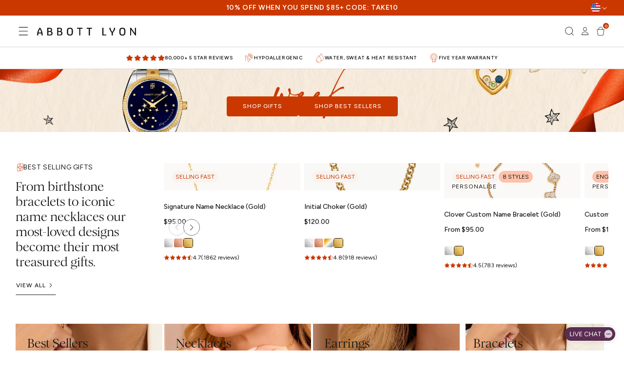

--- FILE ---
content_type: text/html; charset=utf-8
request_url: https://us.abbottlyon.com/
body_size: 68046
content:
<!doctype html>
<html class="js" lang="en">
  <head>
    <meta charset="utf-8">
    <meta http-equiv="X-UA-Compatible" content="IE=edge">
    <meta name="viewport" content="width=device-width,initial-scale=1">
    <meta name="theme-color" content="">
    <link rel="canonical" href="https://us.abbottlyon.com/">

    
      <link rel="alternate" href="https://www.abbottlyon.com" hreflang="x-default">
      <link rel="alternate" href="https://www.abbottlyon.com" hreflang="en-GB">
      <link rel="alternate" href="https://us.abbottlyon.com" hreflang="en-US">
      <link rel="alternate" href="https://www.abbottlyon.com/en-ie" hreflang="en-ie">
    
<link rel="icon" type="image/png" href="//us.abbottlyon.com/cdn/shop/files/favicon-32x32.png?crop=center&height=32&v=1696839653&width=32"><script>
      /* >> Heatmap.com :: Snippet << */
      (function (h, e, a, t, m, ap) {
        (h._heatmap_paq = []).push(['setTrackerUrl', (h.heatUrl = e) + a]);
        h.hErrorLogs = h.hErrorLogs || [];
        ap = t.createElement('script');
        ap.src = h.heatUrl + 'preprocessor.min.js?sid=' + m;
        ap.defer = true;
        t.head.appendChild(ap);
        ['error', 'unhandledrejection'].forEach(function (ty) {
          h.addEventListener(ty, function (et) {
            h.hErrorLogs.push({ type: ty, event: et });
          });
        });
      })(window, 'https://dashboard.heatmap.com/', 'heatmap.php', document, 3408);
    </script>

    

    
    
      <!-- Begin: Northbeam pixel - US -->
<script>
  /**
   * Northbeam tracking pixel implementation for US theme.
   * 
   * This script initialises the Northbeam tracking library and provides methods
   * for tracking user interactions, page views, email captures, custom goals,
   * and purchase events. The implementation uses a queue system to ensure
   * tracking calls are captured even before the main Northbeam script loads.
   */
  (function () {
    var r;
    ((e = r = r || {}).A = 'identify'), (e.B = 'trackPageView'), (e.C = 'fireEmailCaptureEvent'), (e.D = 'fireCustomGoal'), (e.E = 'firePurchaseEvent');
    var e = '//j.northbeam.io/ota-sp/a33c7568-bb8d-40d4-a1fe-d77179e7cb05.js';
    function t(e) {
      for (var n = [], r = 1; r < arguments.length; r++) n[r - 1] = arguments[r];
      a.push({ fnName: e, args: n });
    }
    var a = [],
      n =
        (((n = { _q: a })[r.A] = function (e, n) {
          return t(r.A, e, n);
        }),
        (n[r.B] = function () {
          return t(r.B);
        }),
        (n[r.C] = function (e, n) {
          return t(r.C, e, n);
        }),
        (n[r.D] = function (e, n) {
          return t(r.D, e, n);
        }),
        (n[r.E] = function (e) {
          return t(r.E, e);
        }),
        (window.Northbeam = n),
        document.createElement('script'));
    (n.async = !0), (n.src = e), document.head.appendChild(n);
  })();
</script>
<!-- End: Northbeam pixel - US -->

    
    

    
<link href="//us.abbottlyon.com/cdn/shop/t/444/assets/Figtree-Regular.woff2?v=68900651923922769921757435001" as="font" type="font/woff2" crossorigin="anonymous" rel="preload">
    <link href="//us.abbottlyon.com/cdn/shop/t/444/assets/Figtree-Medium.woff2?v=111500269295341930761757435001" as="font" type="font/woff2" crossorigin="anonymous" rel="preload">
    <link href="//us.abbottlyon.com/cdn/shop/t/444/assets/Figtree-SemiBold.woff2?v=55409441203560275231757435001" as="font" type="font/woff2" crossorigin="anonymous" rel="preload">
    <link href="//us.abbottlyon.com/cdn/shop/t/444/assets/Romie-Medium.woff2?v=20171444657209702831757435003" as="font" type="font/woff2" crossorigin="anonymous" rel="preload">
    <link href="//us.abbottlyon.com/cdn/shop/t/444/assets/Romie-MediumItalic.woff2?v=43724280459574618071757435003" as="font" type="font/woff2" crossorigin="anonymous" rel="preload">
    <link href="//us.abbottlyon.com/cdn/shop/t/444/assets/HandsomePro-Regular.woff2?v=79154414421825973081757435001" as="font" type="font/woff2" crossorigin="anonymous" rel="preload">
    <link href="//us.abbottlyon.com/cdn/shop/t/444/assets/Amalfi_Coast.woff2?v=9292300217128864391762441357" as="font" type="font/woff2" crossorigin="anonymous" rel="preload">

    <title>
      Abbott Lyon US - Personalized Luxury Jewelry &amp; Accessories
</title>

    
      <meta name="description" content="Our focus at Abbott Lyon is on stylish personal designs that you’ll want to wear every day. We want your jewelry to feel special and make your inner sparkle shine.">
    

    

<meta property="og:site_name" content="Abbott Lyon US">
<meta property="og:url" content="https://us.abbottlyon.com/">
<meta property="og:title" content="Abbott Lyon US - Personalized Luxury Jewelry &amp; Accessories">
<meta property="og:type" content="website">
<meta property="og:description" content="Our focus at Abbott Lyon is on stylish personal designs that you’ll want to wear every day. We want your jewelry to feel special and make your inner sparkle shine."><meta name="twitter:card" content="summary_large_image">
<meta name="twitter:title" content="Abbott Lyon US - Personalized Luxury Jewelry &amp; Accessories">
<meta name="twitter:description" content="Our focus at Abbott Lyon is on stylish personal designs that you’ll want to wear every day. We want your jewelry to feel special and make your inner sparkle shine.">


    
    


  <script src="//us.abbottlyon.com/cdn/shop/t/444/assets/main-DaNPb5hP.js" type="module" crossorigin="anonymous"></script>
  <link rel="modulepreload" href="//us.abbottlyon.com/cdn/shop/t/444/assets/global-B336Stav.js" crossorigin="anonymous">
  <link rel="modulepreload" href="//us.abbottlyon.com/cdn/shop/t/444/assets/gwp-incart-hydrator-DYJKlLxV.js" crossorigin="anonymous">
  <link rel="modulepreload" href="//us.abbottlyon.com/cdn/shop/t/444/assets/product-card-modal-C9keWVly.js" crossorigin="anonymous">
  <link rel="modulepreload" href="//us.abbottlyon.com/cdn/shop/t/444/assets/gift-wrap-Du8o0JiA.js" crossorigin="anonymous">
  <link rel="modulepreload" href="//us.abbottlyon.com/cdn/shop/t/444/assets/constants-DjQWf-sG.js" crossorigin="anonymous">
  <link rel="modulepreload" href="//us.abbottlyon.com/cdn/shop/t/444/assets/pubsub-AHv9btEH.js" crossorigin="anonymous">
  <link rel="modulepreload" href="//us.abbottlyon.com/cdn/shop/t/444/assets/giftWrapEventListener-CWvZlukm.js" crossorigin="anonymous">
  <link rel="modulepreload" href="//us.abbottlyon.com/cdn/shop/t/444/assets/logging-DjOJS3a6.js" crossorigin="anonymous">
  <link rel="modulepreload" href="//us.abbottlyon.com/cdn/shop/t/444/assets/exports-CEg7pCy6.js" crossorigin="anonymous">
  <link rel="modulepreload" href="//us.abbottlyon.com/cdn/shop/t/444/assets/storefront-api-client-A_zdzFW2.js" crossorigin="anonymous">
  <link rel="modulepreload" href="//us.abbottlyon.com/cdn/shop/t/444/assets/logging-BA4Rg1IA.js" crossorigin="anonymous">




  <script src="//us.abbottlyon.com/cdn/shop/t/444/assets/details-disclosure-W5G2VsxO.js" type="module" crossorigin="anonymous"></script>




  <script src="//us.abbottlyon.com/cdn/shop/t/444/assets/details-modal-CrG307wS.js" type="module" crossorigin="anonymous"></script>
  <link rel="modulepreload" href="//us.abbottlyon.com/cdn/shop/t/444/assets/global-B336Stav.js" crossorigin="anonymous">
  <link rel="modulepreload" href="//us.abbottlyon.com/cdn/shop/t/444/assets/constants-DjQWf-sG.js" crossorigin="anonymous">
  <link rel="modulepreload" href="//us.abbottlyon.com/cdn/shop/t/444/assets/pubsub-AHv9btEH.js" crossorigin="anonymous">




  <script src="//us.abbottlyon.com/cdn/shop/t/444/assets/search-form-CYOOvozA.js" type="module" crossorigin="anonymous"></script>
  <link rel="modulepreload" href="//us.abbottlyon.com/cdn/shop/t/444/assets/global-B336Stav.js" crossorigin="anonymous">
  <link rel="modulepreload" href="//us.abbottlyon.com/cdn/shop/t/444/assets/constants-DjQWf-sG.js" crossorigin="anonymous">
  <link rel="modulepreload" href="//us.abbottlyon.com/cdn/shop/t/444/assets/pubsub-AHv9btEH.js" crossorigin="anonymous">




  <script src="//us.abbottlyon.com/cdn/shop/t/444/assets/product-rating-inline-DtTEgJHe.js" type="module" crossorigin="anonymous"></script>




  <script src="//us.abbottlyon.com/cdn/shop/t/444/assets/product-card-atb-hWzMUdC0.js" type="module" crossorigin="anonymous"></script>
  <link rel="modulepreload" href="//us.abbottlyon.com/cdn/shop/t/444/assets/constants-DjQWf-sG.js" crossorigin="anonymous">
  <link rel="modulepreload" href="//us.abbottlyon.com/cdn/shop/t/444/assets/pubsub-AHv9btEH.js" crossorigin="anonymous">




  <script src="//us.abbottlyon.com/cdn/shop/t/444/assets/promo-bar-height-Wvf9r6e1.js" type="module" crossorigin="anonymous"></script>



    <script>window.performance && window.performance.mark && window.performance.mark('shopify.content_for_header.start');</script><meta name="facebook-domain-verification" content="wrd7dydsn2rfgv9t293xx26dpylztb">
<meta id="shopify-digital-wallet" name="shopify-digital-wallet" content="/64500728061/digital_wallets/dialog">
<meta name="shopify-checkout-api-token" content="448d74113c32ed1b0cb41a1103d30559">
<meta id="in-context-paypal-metadata" data-shop-id="64500728061" data-venmo-supported="true" data-environment="production" data-locale="en_US" data-paypal-v4="true" data-currency="USD">
<script async="async" src="/checkouts/internal/preloads.js?locale=en-US"></script>
<link rel="preconnect" href="https://shop.app" crossorigin="anonymous">
<script async="async" src="https://shop.app/checkouts/internal/preloads.js?locale=en-US&shop_id=64500728061" crossorigin="anonymous"></script>
<script id="apple-pay-shop-capabilities" type="application/json">{"shopId":64500728061,"countryCode":"US","currencyCode":"USD","merchantCapabilities":["supports3DS"],"merchantId":"gid:\/\/shopify\/Shop\/64500728061","merchantName":"Abbott Lyon US","requiredBillingContactFields":["postalAddress","email","phone"],"requiredShippingContactFields":["postalAddress","email","phone"],"shippingType":"shipping","supportedNetworks":["visa","masterCard","amex","discover","elo","jcb"],"total":{"type":"pending","label":"Abbott Lyon US","amount":"1.00"},"shopifyPaymentsEnabled":true,"supportsSubscriptions":true}</script>
<script id="shopify-features" type="application/json">{"accessToken":"448d74113c32ed1b0cb41a1103d30559","betas":["rich-media-storefront-analytics"],"domain":"us.abbottlyon.com","predictiveSearch":true,"shopId":64500728061,"locale":"en"}</script>
<script>var Shopify = Shopify || {};
Shopify.shop = "abbott-lyon-us.myshopify.com";
Shopify.locale = "en";
Shopify.currency = {"active":"USD","rate":"1.0"};
Shopify.country = "US";
Shopify.theme = {"name":"Onstate x Abbott Lyon - Production Theme","id":154275315965,"schema_name":"Dawn","schema_version":"15.2.0","theme_store_id":null,"role":"main"};
Shopify.theme.handle = "null";
Shopify.theme.style = {"id":null,"handle":null};
Shopify.cdnHost = "us.abbottlyon.com/cdn";
Shopify.routes = Shopify.routes || {};
Shopify.routes.root = "/";</script>
<script type="module">!function(o){(o.Shopify=o.Shopify||{}).modules=!0}(window);</script>
<script>!function(o){function n(){var o=[];function n(){o.push(Array.prototype.slice.apply(arguments))}return n.q=o,n}var t=o.Shopify=o.Shopify||{};t.loadFeatures=n(),t.autoloadFeatures=n()}(window);</script>
<script>
  window.ShopifyPay = window.ShopifyPay || {};
  window.ShopifyPay.apiHost = "shop.app\/pay";
  window.ShopifyPay.redirectState = null;
</script>
<script id="shop-js-analytics" type="application/json">{"pageType":"index"}</script>
<script defer="defer" async type="module" src="//us.abbottlyon.com/cdn/shopifycloud/shop-js/modules/v2/client.init-shop-cart-sync_D0dqhulL.en.esm.js"></script>
<script defer="defer" async type="module" src="//us.abbottlyon.com/cdn/shopifycloud/shop-js/modules/v2/chunk.common_CpVO7qML.esm.js"></script>
<script type="module">
  await import("//us.abbottlyon.com/cdn/shopifycloud/shop-js/modules/v2/client.init-shop-cart-sync_D0dqhulL.en.esm.js");
await import("//us.abbottlyon.com/cdn/shopifycloud/shop-js/modules/v2/chunk.common_CpVO7qML.esm.js");

  window.Shopify.SignInWithShop?.initShopCartSync?.({"fedCMEnabled":true,"windoidEnabled":true});

</script>
<script>
  window.Shopify = window.Shopify || {};
  if (!window.Shopify.featureAssets) window.Shopify.featureAssets = {};
  window.Shopify.featureAssets['shop-js'] = {"shop-cart-sync":["modules/v2/client.shop-cart-sync_D9bwt38V.en.esm.js","modules/v2/chunk.common_CpVO7qML.esm.js"],"init-fed-cm":["modules/v2/client.init-fed-cm_BJ8NPuHe.en.esm.js","modules/v2/chunk.common_CpVO7qML.esm.js"],"init-shop-email-lookup-coordinator":["modules/v2/client.init-shop-email-lookup-coordinator_pVrP2-kG.en.esm.js","modules/v2/chunk.common_CpVO7qML.esm.js"],"shop-cash-offers":["modules/v2/client.shop-cash-offers_CNh7FWN-.en.esm.js","modules/v2/chunk.common_CpVO7qML.esm.js","modules/v2/chunk.modal_DKF6x0Jh.esm.js"],"init-shop-cart-sync":["modules/v2/client.init-shop-cart-sync_D0dqhulL.en.esm.js","modules/v2/chunk.common_CpVO7qML.esm.js"],"init-windoid":["modules/v2/client.init-windoid_DaoAelzT.en.esm.js","modules/v2/chunk.common_CpVO7qML.esm.js"],"shop-toast-manager":["modules/v2/client.shop-toast-manager_1DND8Tac.en.esm.js","modules/v2/chunk.common_CpVO7qML.esm.js"],"pay-button":["modules/v2/client.pay-button_CFeQi1r6.en.esm.js","modules/v2/chunk.common_CpVO7qML.esm.js"],"shop-button":["modules/v2/client.shop-button_Ca94MDdQ.en.esm.js","modules/v2/chunk.common_CpVO7qML.esm.js"],"shop-login-button":["modules/v2/client.shop-login-button_DPYNfp1Z.en.esm.js","modules/v2/chunk.common_CpVO7qML.esm.js","modules/v2/chunk.modal_DKF6x0Jh.esm.js"],"avatar":["modules/v2/client.avatar_BTnouDA3.en.esm.js"],"shop-follow-button":["modules/v2/client.shop-follow-button_BMKh4nJE.en.esm.js","modules/v2/chunk.common_CpVO7qML.esm.js","modules/v2/chunk.modal_DKF6x0Jh.esm.js"],"init-customer-accounts-sign-up":["modules/v2/client.init-customer-accounts-sign-up_CJXi5kRN.en.esm.js","modules/v2/client.shop-login-button_DPYNfp1Z.en.esm.js","modules/v2/chunk.common_CpVO7qML.esm.js","modules/v2/chunk.modal_DKF6x0Jh.esm.js"],"init-shop-for-new-customer-accounts":["modules/v2/client.init-shop-for-new-customer-accounts_BoBxkgWu.en.esm.js","modules/v2/client.shop-login-button_DPYNfp1Z.en.esm.js","modules/v2/chunk.common_CpVO7qML.esm.js","modules/v2/chunk.modal_DKF6x0Jh.esm.js"],"init-customer-accounts":["modules/v2/client.init-customer-accounts_DCuDTzpR.en.esm.js","modules/v2/client.shop-login-button_DPYNfp1Z.en.esm.js","modules/v2/chunk.common_CpVO7qML.esm.js","modules/v2/chunk.modal_DKF6x0Jh.esm.js"],"checkout-modal":["modules/v2/client.checkout-modal_U_3e4VxF.en.esm.js","modules/v2/chunk.common_CpVO7qML.esm.js","modules/v2/chunk.modal_DKF6x0Jh.esm.js"],"lead-capture":["modules/v2/client.lead-capture_DEgn0Z8u.en.esm.js","modules/v2/chunk.common_CpVO7qML.esm.js","modules/v2/chunk.modal_DKF6x0Jh.esm.js"],"shop-login":["modules/v2/client.shop-login_CoM5QKZ_.en.esm.js","modules/v2/chunk.common_CpVO7qML.esm.js","modules/v2/chunk.modal_DKF6x0Jh.esm.js"],"payment-terms":["modules/v2/client.payment-terms_BmrqWn8r.en.esm.js","modules/v2/chunk.common_CpVO7qML.esm.js","modules/v2/chunk.modal_DKF6x0Jh.esm.js"]};
</script>
<script>(function() {
  var isLoaded = false;
  function asyncLoad() {
    if (isLoaded) return;
    isLoaded = true;
    var urls = ["https:\/\/shopify.covet.pics\/covet-pics-widget-inject.js?shop=abbott-lyon-us.myshopify.com","\/\/swymv3premium-01.azureedge.net\/code\/swym-shopify.js?shop=abbott-lyon-us.myshopify.com","\/\/swymv3premium-01.azureedge.net\/code\/swym_fb_pixel.js?shop=abbott-lyon-us.myshopify.com","https:\/\/web.shipscout.app\/app.min.js?shop=abbott-lyon-us.myshopify.com#sc_start_1678384772525_sc_end","https:\/\/superbump.herokuapp.com\/cartpage_bumps.js?shop=abbott-lyon-us.myshopify.com","https:\/\/d26ky332zktp97.cloudfront.net\/shops\/7gFSx7ddB7KykmhYj\/colibrius-m.js?shop=abbott-lyon-us.myshopify.com","https:\/\/ecom-app.rakutenadvertising.io\/rakuten_advertising.js?shop=abbott-lyon-us.myshopify.com","https:\/\/tag.rmp.rakuten.com\/126073.ct.js?shop=abbott-lyon-us.myshopify.com","https:\/\/d33a6lvgbd0fej.cloudfront.net\/script_tag\/secomapp.scripttag.js?shop=abbott-lyon-us.myshopify.com","https:\/\/cdn.outoftheblue.ai\/shopify\/error_events.min.js?otb_events_tag_id=OTB-240722-37E252\u0026shop=abbott-lyon-us.myshopify.com","https:\/\/cdn1.profitmetrics.io\/2B4EC35302D1934E\/shopify-bundle.js?shop=abbott-lyon-us.myshopify.com","https:\/\/vision.duel.me\/duel-analytics.js?shop=abbott-lyon-us.myshopify.com","https:\/\/cdn.shopify.com\/s\/files\/1\/0645\/0072\/8061\/t\/2\/assets\/affirmShopify.js?v=1744382426\u0026shop=abbott-lyon-us.myshopify.com","https:\/\/s3.eu-west-1.amazonaws.com\/production-klarna-il-shopify-osm\/0b7fe7c4a98ef8166eeafee767bc667686567a25\/abbott-lyon-us.myshopify.com-1757676575476.js?shop=abbott-lyon-us.myshopify.com"];
    for (var i = 0; i < urls.length; i++) {
      var s = document.createElement('script');
      s.type = 'text/javascript';
      s.async = true;
      s.src = urls[i];
      var x = document.getElementsByTagName('script')[0];
      x.parentNode.insertBefore(s, x);
    }
  };
  if(window.attachEvent) {
    window.attachEvent('onload', asyncLoad);
  } else {
    window.addEventListener('load', asyncLoad, false);
  }
})();</script>
<script id="__st">var __st={"a":64500728061,"offset":0,"reqid":"b5adc7ab-a170-4c29-9662-172e4549248c-1765339587","pageurl":"us.abbottlyon.com\/?srsltid=AfmBOooSh_-Q6p2oPSz1qqpsu4epL9pZAtpFmGxiKtY8yKHUJi8EK5hQ","u":"d824159fd333","p":"home"};</script>
<script>window.ShopifyPaypalV4VisibilityTracking = true;</script>
<script id="captcha-bootstrap">!function(){'use strict';const t='contact',e='account',n='new_comment',o=[[t,t],['blogs',n],['comments',n],[t,'customer']],c=[[e,'customer_login'],[e,'guest_login'],[e,'recover_customer_password'],[e,'create_customer']],r=t=>t.map((([t,e])=>`form[action*='/${t}']:not([data-nocaptcha='true']) input[name='form_type'][value='${e}']`)).join(','),a=t=>()=>t?[...document.querySelectorAll(t)].map((t=>t.form)):[];function s(){const t=[...o],e=r(t);return a(e)}const i='password',u='form_key',d=['recaptcha-v3-token','g-recaptcha-response','h-captcha-response',i],f=()=>{try{return window.sessionStorage}catch{return}},m='__shopify_v',_=t=>t.elements[u];function p(t,e,n=!1){try{const o=window.sessionStorage,c=JSON.parse(o.getItem(e)),{data:r}=function(t){const{data:e,action:n}=t;return t[m]||n?{data:e,action:n}:{data:t,action:n}}(c);for(const[e,n]of Object.entries(r))t.elements[e]&&(t.elements[e].value=n);n&&o.removeItem(e)}catch(o){console.error('form repopulation failed',{error:o})}}const l='form_type',E='cptcha';function T(t){t.dataset[E]=!0}const w=window,h=w.document,L='Shopify',v='ce_forms',y='captcha';let A=!1;((t,e)=>{const n=(g='f06e6c50-85a8-45c8-87d0-21a2b65856fe',I='https://cdn.shopify.com/shopifycloud/storefront-forms-hcaptcha/ce_storefront_forms_captcha_hcaptcha.v1.5.2.iife.js',D={infoText:'Protected by hCaptcha',privacyText:'Privacy',termsText:'Terms'},(t,e,n)=>{const o=w[L][v],c=o.bindForm;if(c)return c(t,g,e,D).then(n);var r;o.q.push([[t,g,e,D],n]),r=I,A||(h.body.append(Object.assign(h.createElement('script'),{id:'captcha-provider',async:!0,src:r})),A=!0)});var g,I,D;w[L]=w[L]||{},w[L][v]=w[L][v]||{},w[L][v].q=[],w[L][y]=w[L][y]||{},w[L][y].protect=function(t,e){n(t,void 0,e),T(t)},Object.freeze(w[L][y]),function(t,e,n,w,h,L){const[v,y,A,g]=function(t,e,n){const i=e?o:[],u=t?c:[],d=[...i,...u],f=r(d),m=r(i),_=r(d.filter((([t,e])=>n.includes(e))));return[a(f),a(m),a(_),s()]}(w,h,L),I=t=>{const e=t.target;return e instanceof HTMLFormElement?e:e&&e.form},D=t=>v().includes(t);t.addEventListener('submit',(t=>{const e=I(t);if(!e)return;const n=D(e)&&!e.dataset.hcaptchaBound&&!e.dataset.recaptchaBound,o=_(e),c=g().includes(e)&&(!o||!o.value);(n||c)&&t.preventDefault(),c&&!n&&(function(t){try{if(!f())return;!function(t){const e=f();if(!e)return;const n=_(t);if(!n)return;const o=n.value;o&&e.removeItem(o)}(t);const e=Array.from(Array(32),(()=>Math.random().toString(36)[2])).join('');!function(t,e){_(t)||t.append(Object.assign(document.createElement('input'),{type:'hidden',name:u})),t.elements[u].value=e}(t,e),function(t,e){const n=f();if(!n)return;const o=[...t.querySelectorAll(`input[type='${i}']`)].map((({name:t})=>t)),c=[...d,...o],r={};for(const[a,s]of new FormData(t).entries())c.includes(a)||(r[a]=s);n.setItem(e,JSON.stringify({[m]:1,action:t.action,data:r}))}(t,e)}catch(e){console.error('failed to persist form',e)}}(e),e.submit())}));const S=(t,e)=>{t&&!t.dataset[E]&&(n(t,e.some((e=>e===t))),T(t))};for(const o of['focusin','change'])t.addEventListener(o,(t=>{const e=I(t);D(e)&&S(e,y())}));const B=e.get('form_key'),M=e.get(l),P=B&&M;t.addEventListener('DOMContentLoaded',(()=>{const t=y();if(P)for(const e of t)e.elements[l].value===M&&p(e,B);[...new Set([...A(),...v().filter((t=>'true'===t.dataset.shopifyCaptcha))])].forEach((e=>S(e,t)))}))}(h,new URLSearchParams(w.location.search),n,t,e,['guest_login'])})(!0,!0)}();</script>
<script integrity="sha256-52AcMU7V7pcBOXWImdc/TAGTFKeNjmkeM1Pvks/DTgc=" data-source-attribution="shopify.loadfeatures" defer="defer" src="//us.abbottlyon.com/cdn/shopifycloud/storefront/assets/storefront/load_feature-81c60534.js" crossorigin="anonymous"></script>
<script crossorigin="anonymous" defer="defer" src="//us.abbottlyon.com/cdn/shopifycloud/storefront/assets/shopify_pay/storefront-65b4c6d7.js?v=20250812"></script>
<script data-source-attribution="shopify.dynamic_checkout.dynamic.init">var Shopify=Shopify||{};Shopify.PaymentButton=Shopify.PaymentButton||{isStorefrontPortableWallets:!0,init:function(){window.Shopify.PaymentButton.init=function(){};var t=document.createElement("script");t.src="https://us.abbottlyon.com/cdn/shopifycloud/portable-wallets/latest/portable-wallets.en.js",t.type="module",document.head.appendChild(t)}};
</script>
<script data-source-attribution="shopify.dynamic_checkout.buyer_consent">
  function portableWalletsHideBuyerConsent(e){var t=document.getElementById("shopify-buyer-consent"),n=document.getElementById("shopify-subscription-policy-button");t&&n&&(t.classList.add("hidden"),t.setAttribute("aria-hidden","true"),n.removeEventListener("click",e))}function portableWalletsShowBuyerConsent(e){var t=document.getElementById("shopify-buyer-consent"),n=document.getElementById("shopify-subscription-policy-button");t&&n&&(t.classList.remove("hidden"),t.removeAttribute("aria-hidden"),n.addEventListener("click",e))}window.Shopify?.PaymentButton&&(window.Shopify.PaymentButton.hideBuyerConsent=portableWalletsHideBuyerConsent,window.Shopify.PaymentButton.showBuyerConsent=portableWalletsShowBuyerConsent);
</script>
<script data-source-attribution="shopify.dynamic_checkout.cart.bootstrap">document.addEventListener("DOMContentLoaded",(function(){function t(){return document.querySelector("shopify-accelerated-checkout-cart, shopify-accelerated-checkout")}if(t())Shopify.PaymentButton.init();else{new MutationObserver((function(e,n){t()&&(Shopify.PaymentButton.init(),n.disconnect())})).observe(document.body,{childList:!0,subtree:!0})}}));
</script>
<link id="shopify-accelerated-checkout-styles" rel="stylesheet" media="screen" href="https://us.abbottlyon.com/cdn/shopifycloud/portable-wallets/latest/accelerated-checkout-backwards-compat.css" crossorigin="anonymous">
<style id="shopify-accelerated-checkout-cart">
        #shopify-buyer-consent {
  margin-top: 1em;
  display: inline-block;
  width: 100%;
}

#shopify-buyer-consent.hidden {
  display: none;
}

#shopify-subscription-policy-button {
  background: none;
  border: none;
  padding: 0;
  text-decoration: underline;
  font-size: inherit;
  cursor: pointer;
}

#shopify-subscription-policy-button::before {
  box-shadow: none;
}

      </style>
<script id="sections-script" data-sections="header" defer="defer" src="//us.abbottlyon.com/cdn/shop/t/444/compiled_assets/scripts.js?26426"></script>
<script>window.performance && window.performance.mark && window.performance.mark('shopify.content_for_header.end');</script>

    
<script type="application/json" class="js-reviews-config">
        {
          "store": "abbottlyon-com",
          "apikey": "49c8bb721a3c729aedbb2f101fa502f9"
        }
      </script><link href="//us.abbottlyon.com/cdn/shop/t/444/assets/base.css?v=105591507667291239501757435001" rel="stylesheet" type="text/css" media="all" />
    <!-- Will be come redundant once our theme is built -->
    <link href="//us.abbottlyon.com/cdn/shop/t/444/assets/fonts.css?v=53216897601964447961762441368" rel="stylesheet" type="text/css" media="all" />

    
    


  <link href="//us.abbottlyon.com/cdn/shop/t/444/assets/main-DLQPFtNR.css" rel="stylesheet" type="text/css" media="all" />




  <link href="//us.abbottlyon.com/cdn/shop/t/444/assets/cart-items-CRikdi_l.css" rel="stylesheet" type="text/css" media="all" />




  <link href="//us.abbottlyon.com/cdn/shop/t/444/assets/predictive-search-R9KV5lpU.css" rel="stylesheet" type="text/css" media="all" />




  <link href="//us.abbottlyon.com/cdn/shop/t/444/assets/product-card-atb-Gv9zH-_O.css" rel="stylesheet" type="text/css" media="all" />





  <link href="//us.abbottlyon.com/cdn/shop/t/444/assets/cart-drawer-BIib1y0M.css" rel="stylesheet" type="text/css" media="all" />




  <link href="//us.abbottlyon.com/cdn/shop/t/444/assets/cart-DmREEDwr.css" rel="stylesheet" type="text/css" media="all" />




  <link href="//us.abbottlyon.com/cdn/shop/t/444/assets/totals-B-NeHsQL.css" rel="stylesheet" type="text/css" media="all" />




  <link href="//us.abbottlyon.com/cdn/shop/t/444/assets/discounts-QoNBQZvG.css" rel="stylesheet" type="text/css" media="all" />





  <script src="//us.abbottlyon.com/cdn/shop/t/444/assets/animations-BK4AE0bt.js" type="module" crossorigin="anonymous"></script>






<script src="https://storage.googleapis.com/tagalys-public-assets/tagalys-ui-widgets-3.0.1.min.js?cache-bust=1" defer></script>

<script>
  window.tagalysConfig = {
    locale: 'en-US',
    currencyCode: 'USD',
    currencyLabel: '$',
    country: 'US',
    baseCountry: 'US',
    language: 'en',
    serverUrl: 'https://api-r3.tagalys.com',
    apiKey: 'tgls_v2_storefront_d5cfcff09ee69d5f0de7faa91cc9db90',
    loadingIndicator: `//us.abbottlyon.com/cdn/shop/t/444/assets/al-icon-diamond-round.svg?v=160684680975682890661758292464`,
    closeIcon: `//us.abbottlyon.com/cdn/shop/t/444/assets/icon-close.svg?v=52690091459914491351757435002`,
    collectionId: 'all',
    collection: null,
    caretIcon: `//us.abbottlyon.com/cdn/shop/t/444/assets/icon-caret.svg?v=55257830105720607231757435002`,
    collectionPanels: [],
    environmentAppid: 262995148801,
    showDiscountBadge: true,
    fromText: 'From'
  };
</script>




  <script src="//us.abbottlyon.com/cdn/shop/t/444/assets/tagalys-RxLpmzyP.js" type="module" crossorigin="anonymous"></script>
  <link rel="modulepreload" href="//us.abbottlyon.com/cdn/shop/t/444/assets/commonTemplates-0sohTRZX.js" crossorigin="anonymous">
  <link rel="modulepreload" href="//us.abbottlyon.com/cdn/shop/t/444/assets/onSuccessfulAPICall-CCcIarD9.js" crossorigin="anonymous">
  <link rel="modulepreload" href="//us.abbottlyon.com/cdn/shop/t/444/assets/collectionPanelsTemplate-VjsWoBCz.js" crossorigin="anonymous">
  <link rel="modulepreload" href="//us.abbottlyon.com/cdn/shop/t/444/assets/fetchMetaObjects-Bx7yaCZA.js" crossorigin="anonymous">





  <link href="//us.abbottlyon.com/cdn/shop/t/444/assets/tagalys-D_004Gmz.css" rel="stylesheet" type="text/css" media="all" />




    <script>
      if (Shopify.designMode) {
        document.documentElement.classList.add('shopify-design-mode');
      }
    </script>

    
    


  <script src="//us.abbottlyon.com/cdn/shop/t/444/assets/cart-line-item-bogo-CtEKFYIs.js" type="module" crossorigin="anonymous"></script>



    
<script>
  var _talkableq = _talkableq || [];
  _talkableq.push(['authenticate_customer', { email: '', first_name: '', last_name: '', customer_id: '' }]);
</script>
<script async src="//d2jjzw81hqbuqv.cloudfront.net/integration/clients/abbott-lyon.min.js" type="text/javascript"></script>


    
      <!-- Google Tag Manager -->
<script>
  (function (w, d, s, l, i) {
    w[l] = w[l] || [];
    w[l].push({ 'gtm.start': new Date().getTime(), event: 'gtm.js' });
    var f = d.getElementsByTagName(s)[0],
      j = d.createElement(s),
      dl = l != 'dataLayer' ? '&l=' + l : '';
    j.async = true;
    j.src = 'https://www.googletagmanager.com/gtm.js?id=' + i + dl;
    f.parentNode.insertBefore(j, f);
  })(window, document, 'script', 'dataLayer', '');
</script>
<!-- End Google Tag Manager -->

    
  <!-- BEGIN app block: shopify://apps/seo-manager-venntov/blocks/seomanager/c54c366f-d4bb-4d52-8d2f-dd61ce8e7e12 --><!-- BEGIN app snippet: SEOManager4 -->
<meta name='seomanager' content='4.0.5' /> 


<script>
	function sm_htmldecode(str) {
		var txt = document.createElement('textarea');
		txt.innerHTML = str;
		return txt.value;
	}

	var venntov_title = sm_htmldecode("Abbott Lyon US - Personalized Luxury Jewelry &amp; Accessories");
	var venntov_description = sm_htmldecode("Our focus at Abbott Lyon is on stylish personal designs that you’ll want to wear every day. We want your jewelry to feel special and make your inner sparkle shine.");
	
	if (venntov_title != '') {
		document.title = venntov_title;	
	}
	else {
		document.title = "Abbott Lyon US - Personalized Luxury Jewelry &amp; Accessories";	
	}

	if (document.querySelector('meta[name="description"]') == null) {
		var venntov_desc = document.createElement('meta');
		venntov_desc.name = "description";
		venntov_desc.content = venntov_description;
		var venntov_head = document.head;
		venntov_head.appendChild(venntov_desc);
	} else {
		document.querySelector('meta[name="description"]').setAttribute("content", venntov_description);
	}
</script>

<script>
	var venntov_robotVals = "index, follow, max-image-preview:large, max-snippet:-1, max-video-preview:-1";
	if (venntov_robotVals !== "") {
		document.querySelectorAll("[name='robots']").forEach(e => e.remove());
		var venntov_robotMeta = document.createElement('meta');
		venntov_robotMeta.name = "robots";
		venntov_robotMeta.content = venntov_robotVals;
		var venntov_head = document.head;
		venntov_head.appendChild(venntov_robotMeta);
	}
</script>

<script>
	var venntov_googleVals = "";
	if (venntov_googleVals !== "") {
		document.querySelectorAll("[name='google']").forEach(e => e.remove());
		var venntov_googleMeta = document.createElement('meta');
		venntov_googleMeta.name = "google";
		venntov_googleMeta.content = venntov_googleVals;
		var venntov_head = document.head;
		venntov_head.appendChild(venntov_googleMeta);
	}
	</script><!-- 524F4D20383A3331 --><!-- END app snippet -->

<!-- END app block --><!-- BEGIN app block: shopify://apps/powerful-form-builder/blocks/app-embed/e4bcb1eb-35b2-42e6-bc37-bfe0e1542c9d --><script type="text/javascript" hs-ignore data-cookieconsent="ignore">
  var Globo = Globo || {};
  var globoFormbuilderRecaptchaInit = function(){};
  var globoFormbuilderHcaptchaInit = function(){};
  window.Globo.FormBuilder = window.Globo.FormBuilder || {};
  window.Globo.FormBuilder.shop = {"configuration":{"money_format":"${{amount}}"},"pricing":{"features":{"bulkOrderForm":true,"cartForm":true,"fileUpload":30,"removeCopyright":true,"restrictedEmailDomains":false,"metrics":true}},"settings":{"copyright":"Powered by <a href=\"https://globosoftware.net\" target=\"_blank\">Globo</a> <a href=\"https://apps.shopify.com/form-builder-contact-form\" target=\"_blank\">Form Builder</a>","hideWaterMark":false,"reCaptcha":{"recaptchaType":"v2","siteKey":false,"languageCode":"en"},"hCaptcha":{"siteKey":false},"scrollTop":false,"customCssCode":"","customCssEnabled":false,"additionalColumns":[]},"encryption_form_id":1,"url":"https://app.powerfulform.com/","CDN_URL":"https://dxo9oalx9qc1s.cloudfront.net","app_id":"1783207"};

  if(window.Globo.FormBuilder.shop.settings.customCssEnabled && window.Globo.FormBuilder.shop.settings.customCssCode){
    const customStyle = document.createElement('style');
    customStyle.type = 'text/css';
    customStyle.innerHTML = window.Globo.FormBuilder.shop.settings.customCssCode;
    document.head.appendChild(customStyle);
  }

  window.Globo.FormBuilder.forms = [];
    
      
      
      
      window.Globo.FormBuilder.forms[58565] = {"58565":{"elements":[{"id":"group-1","type":"group","label":"Page 1","description":"","elements":[{"id":"html-2","type":"html","html":{"en":"\u003ccenter\u003e\u003cp\u003ePlease fill in your details along with the image of your fingerprint for your pendant - don’t forget to add your optional engraving.\u003c\/p\u003e\n\u003cbr\u003e\n\u003cp\u003eIf you have any doubts, please check the process of capturing your fingerprint using our \u003ca href=\"https:\/\/us.abbottlyon.com\/pages\/fingerprint-how-to-video\"\u003ehow to guide\u003c\/a\u003e ensuring you get the best results. \u003c\/p\u003e\n\u003cbr\u003e\n\u003cp\u003e\u003cstrong\u003ePlease note: We cannot accept pet paw or nose prints.\u003c\/strong\u003e\u003c\/p\u003e\n\u003cbr\u003e\n\u003cp\u003e\u003cstrong\u003eDon’t throw away your kit until we have approved your image.\u003c\/strong\u003e\u003c\/p\u003e\n"},"columnWidth":100,"displayDisjunctive":false,"hidden":true},{"id":"paragraph-2","type":"paragraph","text":{"en":"\u003cp\u003e\u003cspan style=\"background-color: transparent; color: rgb(0, 0, 0);\"\u003eGreat news, we’ve made it quicker and easier to capture and upload your fingerprint images.\u003c\/span\u003e\u003c\/p\u003e\u003cp\u003e\u003cspan style=\"background-color: transparent; color: rgb(0, 0, 0);\"\u003eSimply complete the form below, and we'll be in touch to guide you through the next easy steps.\u0026nbsp;\u003c\/span\u003e\u003c\/p\u003e\u003cp\u003e\u003cbr\u003e\u003c\/p\u003e\u003cp\u003e\u003cspan style=\"background-color: transparent; color: rgb(0, 0, 0);\"\u003eYour order number will be US followed by 6 digits, for example, US123456\u003c\/span\u003e\u003c\/p\u003e"},"columnWidth":100,"displayDisjunctive":false,"hidden":false},{"id":"text-1","type":"text","label":{"en":"First Name","vi":"Your Name"},"placeholder":{"en":"First Name","vi":"Your Name"},"description":null,"hideLabel":false,"required":true,"columnWidth":50},{"id":"text","type":"text","label":{"en":"Last Name","vi":"Your Name"},"placeholder":{"en":"Last Name","vi":"Your Name"},"description":null,"hideLabel":false,"required":true,"columnWidth":50,"conditionalField":false},{"id":"email","type":"email","label":"Email","placeholder":"Email","description":null,"hideLabel":false,"required":true,"columnWidth":50,"conditionalField":false,"displayType":"show","displayRules":[{"field":"","relation":"equal","condition":""}]},{"id":"text-2","type":"text","label":{"en":"Order Number"},"placeholder":"","description":{"en":""},"limitCharacters":false,"characters":100,"hideLabel":false,"keepPositionLabel":false,"columnWidth":50,"displayType":"show","displayDisjunctive":false,"conditionalField":false,"required":true},{"id":"checkbox-1","type":"checkbox","label":{"en":"Please Confirm Which Colour Pendant this Fingerprint \u0026 Engraving this is for."},"options":[{"label":{"en":"Gold"},"value":"Gold"},{"label":{"en":"Silver"},"value":"Silver"}],"defaultOptions":"","otherOptionLabel":"Other","otherOptionPlaceholder":"Enter other option","hideLabel":false,"keepPositionLabel":false,"inlineOption":100,"columnWidth":100,"displayType":"show","displayDisjunctive":false,"conditionalField":false,"required":true,"hidden":true},{"id":"file2-1","type":"file2","label":{"en":"Attachments"},"button-text":"Browse file","placeholder":"Choose file or drag here","hint":{"en":"Supported formats: JPG, JPEG, PNG,HEIC."},"allowed-multiple":false,"allowed-extensions":["jpg","jpeg","png","heic"],"description":"","hideLabel":false,"keepPositionLabel":false,"columnWidth":100,"displayType":"show","displayDisjunctive":false,"conditionalField":false,"required":true,"sizeLimit":"30","ifHideLabel":false,"displayRules":[{"field":"","relation":"equal","condition":""}],"hidden":true},{"id":"paragraph-1","type":"paragraph","text":{"en":"\u003ch5\u003eAdd Your Engraving (Optional)\u003c\/h5\u003e"},"columnWidth":100,"displayType":"show","displayDisjunctive":false,"conditionalField":false,"hidden":true},{"id":"text-3","type":"text","label":{"en":"Engraving Line 1"},"placeholder":{"en":"Engraving on Reverse"},"description":{"en":"14 Characters"},"limitCharacters":true,"characters":"14","hideLabel":false,"keepPositionLabel":false,"columnWidth":50,"displayType":"show","displayDisjunctive":false,"conditionalField":false,"hidden":true},{"id":"text-4","type":"text","label":{"en":"Engraving Line 2"},"placeholder":{"en":"Engraving on Reverse"},"description":{"en":"13 Characters"},"limitCharacters":true,"characters":"13","hideLabel":false,"keepPositionLabel":false,"columnWidth":50,"displayType":"show","displayDisjunctive":false,"conditionalField":false,"hidden":true},{"id":"text-5","type":"text","label":{"en":"Engraving Line 3"},"placeholder":{"en":"Engraving on Reverse"},"description":{"en":"12 Characters"},"limitCharacters":true,"characters":"12","hideLabel":false,"keepPositionLabel":false,"columnWidth":50,"displayType":"show","displayDisjunctive":false,"conditionalField":false,"hidden":true},{"id":"text-6","type":"text","label":{"en":"Engraving Line 4"},"placeholder":{"en":"Engraving on Reverse"},"description":{"en":"8 Characters"},"limitCharacters":true,"characters":"8","hideLabel":false,"keepPositionLabel":false,"columnWidth":50,"displayType":"show","displayDisjunctive":false,"conditionalField":false,"hidden":true},{"id":"select-1","type":"select","label":{"en":"Add Fingerprint \u0026 Engravings to 2nd Pendant?"},"placeholder":"Please select","options":[{"label":{"en":"Yes"},"value":"Yes"},{"label":{"en":"No"},"value":"No"}],"defaultOption":"No","description":"","hideLabel":false,"keepPositionLabel":false,"columnWidth":100,"displayType":"show","displayDisjunctive":false,"conditionalField":false,"required":false,"displayRules":[{"field":"","relation":"equal","condition":""}],"hidden":true},{"id":"file2-2","type":"file2","label":{"en":"Attachments (2nd Pendant)"},"button-text":"Browse file","placeholder":"Choose file or drag here","hint":{"en":"Supported formats: JPG, JPEG, PNG,HEIC."},"allowed-multiple":false,"allowed-extensions":["jpg","jpeg","png","heic"],"description":"","hideLabel":false,"keepPositionLabel":false,"columnWidth":100,"displayType":"show","displayDisjunctive":false,"conditionalField":true,"required":true,"sizeLimit":"30","ifHideLabel":false,"displayRules":[{"field":"select-1","relation":"equal","condition":"Yes"}],"hidden":true},{"id":"paragraph-3","type":"paragraph","text":{"en":"\u003ch5\u003eAdd Your Engraving (Optional)\u003c\/h5\u003e"},"columnWidth":100,"displayType":"show","displayDisjunctive":false,"conditionalField":true,"displayRules":[{"field":"select-1","relation":"equal","condition":"Yes"}],"hidden":true},{"id":"text-7","type":"text","label":{"en":"Engraving Line 1 (2nd Pendant)"},"placeholder":{"en":"Engraving on Reverse"},"description":{"en":"14 Characters"},"limitCharacters":true,"characters":"14","hideLabel":false,"keepPositionLabel":false,"columnWidth":50,"displayType":"show","displayDisjunctive":false,"conditionalField":true,"displayRules":[{"field":"select-1","relation":"equal","condition":"Yes"}],"hidden":true},{"id":"text-8","type":"text","label":{"en":"Engraving Line 2 (2nd Pendant)"},"placeholder":{"en":"Engraving on Reverse"},"description":{"en":"13 Characters"},"limitCharacters":true,"characters":"13","hideLabel":false,"keepPositionLabel":false,"columnWidth":50,"displayType":"show","displayDisjunctive":false,"conditionalField":true,"displayRules":[{"field":"select-1","relation":"equal","condition":"Yes"}],"hidden":true},{"id":"text-9","type":"text","label":{"en":"Engraving Line 3 (2nd Pendant)"},"placeholder":{"en":"Engraving on Reverse"},"description":{"en":"12 Characters"},"limitCharacters":true,"characters":"12","hideLabel":false,"keepPositionLabel":false,"columnWidth":50,"displayType":"show","displayDisjunctive":false,"conditionalField":true,"displayRules":[{"field":"select-1","relation":"equal","condition":"Yes"}],"hidden":true},{"id":"text-10","type":"text","label":{"en":"Engraving Line 4 (2nd Pendant)"},"placeholder":{"en":"Engraving on Reverse"},"description":{"en":"8 Characters"},"limitCharacters":true,"characters":"8","hideLabel":false,"keepPositionLabel":false,"columnWidth":50,"displayType":"show","displayDisjunctive":false,"conditionalField":true,"displayRules":[{"field":"select-1","relation":"equal","condition":"Yes"}],"hidden":true},{"id":"checkbox-2","type":"checkbox","label":{"en":"Please Confirm Which Colour Pendant this Fingerprint \u0026 Engraving this is for."},"options":[{"label":{"en":"Gold"},"value":"Gold"},{"label":{"en":"Silver"},"value":"Silver"}],"defaultOptions":"","otherOptionLabel":"Other","otherOptionPlaceholder":"Enter other option","hideLabel":false,"keepPositionLabel":false,"inlineOption":100,"columnWidth":100,"displayType":"show","displayDisjunctive":false,"conditionalField":true,"required":true,"displayRules":[{"field":"select-1","relation":"equal","condition":"Yes"}],"hidden":true},{"id":"html-4","type":"html","html":{"en":"\u003ccenter\u003e\u003cStrong\u003e⚠️Quick heads-up—if you’ve already submitted a form and our team requested a new print, please reply directly to their email with the updated picture instead of submitting a new form\n\n "},"columnWidth":100,"displayDisjunctive":false,"conditionalField":false,"hidden":true}]}],"errorMessage":{"required":"Please fill in field","minSelections":"Please choose at least {{ min_selections }} options","maxSelections":"Please choose at maximum of {{ max_selections }} options","exactlySelections":"Please choose exactly {{ exact_selections }} options","invalid":"Invalid","invalidName":"Invalid name","invalidEmail":"Invalid email","invalidURL":"Invalid url","invalidPhone":"Invalid phone","invalidNumber":"Invalid number","invalidPassword":"Invalid password","confirmPasswordNotMatch":"Confirmed password doesn't match","customerAlreadyExists":"Customer already exists","fileSizeLimit":"File size limit","fileNotAllowed":"File not allowed","requiredCaptcha":"Required captcha","requiredProducts":"Please select product","limitQuantity":"The number of products left in stock has been exceeded","shopifyInvalidPhone":"phone - Enter a valid phone number to use this delivery method","shopifyPhoneHasAlready":"phone - Phone has already been taken","shopifyInvalidProvice":"addresses.province - is not valid","otherError":"Something went wrong, please try again"},"appearance":{"layout":"boxed","width":600,"style":"material_filled","mainColor":"rgba(46,78,73,1)","floatingIcon":"\u003csvg aria-hidden=\"true\" focusable=\"false\" data-prefix=\"far\" data-icon=\"envelope\" class=\"svg-inline--fa fa-envelope fa-w-16\" role=\"img\" xmlns=\"http:\/\/www.w3.org\/2000\/svg\" viewBox=\"0 0 512 512\"\u003e\u003cpath fill=\"currentColor\" d=\"M464 64H48C21.49 64 0 85.49 0 112v288c0 26.51 21.49 48 48 48h416c26.51 0 48-21.49 48-48V112c0-26.51-21.49-48-48-48zm0 48v40.805c-22.422 18.259-58.168 46.651-134.587 106.49-16.841 13.247-50.201 45.072-73.413 44.701-23.208.375-56.579-31.459-73.413-44.701C106.18 199.465 70.425 171.067 48 152.805V112h416zM48 400V214.398c22.914 18.251 55.409 43.862 104.938 82.646 21.857 17.205 60.134 55.186 103.062 54.955 42.717.231 80.509-37.199 103.053-54.947 49.528-38.783 82.032-64.401 104.947-82.653V400H48z\"\u003e\u003c\/path\u003e\u003c\/svg\u003e","floatingText":null,"displayOnAllPage":false,"formType":"normalForm","background":"color","backgroundColor":"#fff","descriptionColor":"#6c757d","headingColor":"#000","labelColor":"#1c1c1c","optionColor":"#000","paragraphBackground":"#fff","paragraphColor":"#000","font":{"family":"Almarai","variant":"regular"},"colorScheme":{"solidButton":{"red":255,"green":130,"blue":81},"solidButtonLabel":{"red":0,"green":0,"blue":0},"text":{"red":28,"green":28,"blue":28},"outlineButton":{"red":255,"green":130,"blue":81},"background":{"red":255,"green":255,"blue":255}},"theme_design":true,"fontSize":"medium","popup_trigger":{"after_scrolling":false,"after_timer":false,"on_exit_intent":false},"imageLayout":"top","imageUrl":null},"afterSubmit":{"action":"hideForm","title":{"en":"Thanks for submitting your information. We'll be in touch shortly."},"message":{"en":"\u003cp\u003e\u003cbr\u003e\u003c\/p\u003e"},"redirectUrl":null},"footer":{"description":null,"previousText":"Previous","nextText":"Next","submitText":"Submit","submitFullWidth":true},"header":{"active":true,"title":{"en":"Fingerprint Upload"},"description":{"en":"\u003cp\u003e\u003cbr\u003e\u003c\/p\u003e"},"headerAlignment":"center"},"isStepByStepForm":true,"publish":{"requiredLogin":false,"requiredLoginMessage":"Please \u003ca href='\/account\/login' title='login'\u003elogin\u003c\/a\u003e to continue","ticket":{"enabled":false}},"reCaptcha":{"enable":false},"html":"\n\u003cdiv class=\"globo-form boxed-form globo-form-id-58565 \" data-locale=\"en\" \u003e\n\n\u003cstyle\u003e\n\n\n    \n        \n        @import url('https:\/\/fonts.googleapis.com\/css?family=Almarai:ital,wght@0,400');\n    \n\n    :root .globo-form-app[data-id=\"58565\"]{\n        \n        --gfb-color-solidButton: 255,130,81;\n        --gfb-color-solidButtonColor: rgb(var(--gfb-color-solidButton));\n        --gfb-color-solidButtonLabel: 0,0,0;\n        --gfb-color-solidButtonLabelColor: rgb(var(--gfb-color-solidButtonLabel));\n        --gfb-color-text: 28,28,28;\n        --gfb-color-textColor: rgb(var(--gfb-color-text));\n        --gfb-color-outlineButton: 255,130,81;\n        --gfb-color-outlineButtonColor: rgb(var(--gfb-color-outlineButton));\n        --gfb-color-background: 255,255,255;\n        --gfb-color-backgroundColor: rgb(var(--gfb-color-background));\n        \n        --gfb-main-color: rgba(46,78,73,1);\n        --gfb-primary-color: var(--gfb-color-solidButtonColor, var(--gfb-main-color));\n        --gfb-primary-text-color: var(--gfb-color-solidButtonLabelColor, #FFF);\n        --gfb-form-width: 600px;\n        --gfb-font-family: inherit;\n        --gfb-font-style: inherit;\n        --gfb--image: 40%;\n        --gfb-image-ratio-draft: var(--gfb--image);\n        --gfb-image-ratio: var(--gfb-image-ratio-draft);\n        \n        \n        --gfb-font-family: \"Almarai\";\n        --gfb-font-weight: normal;\n        --gfb-font-style: normal;\n        \n        --gfb-bg-temp-color: #FFF;\n        --gfb-bg-position: ;\n        \n            --gfb-bg-temp-color: #fff;\n        \n        --gfb-bg-color: var(--gfb-color-backgroundColor, var(--gfb-bg-temp-color));\n        \n    }\n    \n.globo-form-id-58565 .globo-form-app{\n    max-width: 600px;\n    width: -webkit-fill-available;\n    \n    background-color: var(--gfb-bg-color);\n    \n    \n}\n\n.globo-form-id-58565 .globo-form-app .globo-heading{\n    color: var(--gfb-color-textColor, #000)\n}\n\n\n.globo-form-id-58565 .globo-form-app .header {\n    text-align:center;\n}\n\n\n.globo-form-id-58565 .globo-form-app .globo-description,\n.globo-form-id-58565 .globo-form-app .header .globo-description{\n    --gfb-color-description: rgba(var(--gfb-color-text), 0.8);\n    color: var(--gfb-color-description, #6c757d);\n}\n.globo-form-id-58565 .globo-form-app .globo-label,\n.globo-form-id-58565 .globo-form-app .globo-form-control label.globo-label,\n.globo-form-id-58565 .globo-form-app .globo-form-control label.globo-label span.label-content{\n    color: var(--gfb-color-textColor, #1c1c1c);\n    text-align: left;\n}\n.globo-form-id-58565 .globo-form-app .globo-label.globo-position-label{\n    height: 20px !important;\n}\n.globo-form-id-58565 .globo-form-app .globo-form-control .help-text.globo-description,\n.globo-form-id-58565 .globo-form-app .globo-form-control span.globo-description{\n    --gfb-color-description: rgba(var(--gfb-color-text), 0.8);\n    color: var(--gfb-color-description, #6c757d);\n}\n.globo-form-id-58565 .globo-form-app .globo-form-control .checkbox-wrapper .globo-option,\n.globo-form-id-58565 .globo-form-app .globo-form-control .radio-wrapper .globo-option\n{\n    color: var(--gfb-color-textColor, #1c1c1c);\n}\n.globo-form-id-58565 .globo-form-app .footer,\n.globo-form-id-58565 .globo-form-app .gfb__footer{\n    text-align:;\n}\n.globo-form-id-58565 .globo-form-app .footer button,\n.globo-form-id-58565 .globo-form-app .gfb__footer button{\n    border:1px solid var(--gfb-primary-color);\n    \n        width:100%;\n    \n}\n.globo-form-id-58565 .globo-form-app .footer button.submit,\n.globo-form-id-58565 .globo-form-app .gfb__footer button.submit\n.globo-form-id-58565 .globo-form-app .footer button.checkout,\n.globo-form-id-58565 .globo-form-app .gfb__footer button.checkout,\n.globo-form-id-58565 .globo-form-app .footer button.action.loading .spinner,\n.globo-form-id-58565 .globo-form-app .gfb__footer button.action.loading .spinner{\n    background-color: var(--gfb-primary-color);\n    color : #ffffff;\n}\n.globo-form-id-58565 .globo-form-app .globo-form-control .star-rating\u003efieldset:not(:checked)\u003elabel:before {\n    content: url('data:image\/svg+xml; utf8, \u003csvg aria-hidden=\"true\" focusable=\"false\" data-prefix=\"far\" data-icon=\"star\" class=\"svg-inline--fa fa-star fa-w-18\" role=\"img\" xmlns=\"http:\/\/www.w3.org\/2000\/svg\" viewBox=\"0 0 576 512\"\u003e\u003cpath fill=\"rgba(46,78,73,1)\" d=\"M528.1 171.5L382 150.2 316.7 17.8c-11.7-23.6-45.6-23.9-57.4 0L194 150.2 47.9 171.5c-26.2 3.8-36.7 36.1-17.7 54.6l105.7 103-25 145.5c-4.5 26.3 23.2 46 46.4 33.7L288 439.6l130.7 68.7c23.2 12.2 50.9-7.4 46.4-33.7l-25-145.5 105.7-103c19-18.5 8.5-50.8-17.7-54.6zM388.6 312.3l23.7 138.4L288 385.4l-124.3 65.3 23.7-138.4-100.6-98 139-20.2 62.2-126 62.2 126 139 20.2-100.6 98z\"\u003e\u003c\/path\u003e\u003c\/svg\u003e');\n}\n.globo-form-id-58565 .globo-form-app .globo-form-control .star-rating\u003efieldset\u003einput:checked ~ label:before {\n    content: url('data:image\/svg+xml; utf8, \u003csvg aria-hidden=\"true\" focusable=\"false\" data-prefix=\"fas\" data-icon=\"star\" class=\"svg-inline--fa fa-star fa-w-18\" role=\"img\" xmlns=\"http:\/\/www.w3.org\/2000\/svg\" viewBox=\"0 0 576 512\"\u003e\u003cpath fill=\"rgba(46,78,73,1)\" d=\"M259.3 17.8L194 150.2 47.9 171.5c-26.2 3.8-36.7 36.1-17.7 54.6l105.7 103-25 145.5c-4.5 26.3 23.2 46 46.4 33.7L288 439.6l130.7 68.7c23.2 12.2 50.9-7.4 46.4-33.7l-25-145.5 105.7-103c19-18.5 8.5-50.8-17.7-54.6L382 150.2 316.7 17.8c-11.7-23.6-45.6-23.9-57.4 0z\"\u003e\u003c\/path\u003e\u003c\/svg\u003e');\n}\n.globo-form-id-58565 .globo-form-app .globo-form-control .star-rating\u003efieldset:not(:checked)\u003elabel:hover:before,\n.globo-form-id-58565 .globo-form-app .globo-form-control .star-rating\u003efieldset:not(:checked)\u003elabel:hover ~ label:before{\n    content : url('data:image\/svg+xml; utf8, \u003csvg aria-hidden=\"true\" focusable=\"false\" data-prefix=\"fas\" data-icon=\"star\" class=\"svg-inline--fa fa-star fa-w-18\" role=\"img\" xmlns=\"http:\/\/www.w3.org\/2000\/svg\" viewBox=\"0 0 576 512\"\u003e\u003cpath fill=\"rgba(46,78,73,1)\" d=\"M259.3 17.8L194 150.2 47.9 171.5c-26.2 3.8-36.7 36.1-17.7 54.6l105.7 103-25 145.5c-4.5 26.3 23.2 46 46.4 33.7L288 439.6l130.7 68.7c23.2 12.2 50.9-7.4 46.4-33.7l-25-145.5 105.7-103c19-18.5 8.5-50.8-17.7-54.6L382 150.2 316.7 17.8c-11.7-23.6-45.6-23.9-57.4 0z\"\u003e\u003c\/path\u003e\u003c\/svg\u003e')\n}\n.globo-form-id-58565 .globo-form-app .globo-form-control .checkbox-wrapper .checkbox-input:checked ~ .checkbox-label:before {\n    border-color: var(--gfb-primary-color);\n    box-shadow: 0 4px 6px rgba(50,50,93,0.11), 0 1px 3px rgba(0,0,0,0.08);\n    background-color: var(--gfb-primary-color);\n}\n.globo-form-id-58565 .globo-form-app .step.-completed .step__number,\n.globo-form-id-58565 .globo-form-app .line.-progress,\n.globo-form-id-58565 .globo-form-app .line.-start{\n    background-color: var(--gfb-primary-color);\n}\n.globo-form-id-58565 .globo-form-app .checkmark__check,\n.globo-form-id-58565 .globo-form-app .checkmark__circle{\n    stroke: var(--gfb-primary-color);\n}\n.globo-form-id-58565 .floating-button{\n    background-color: var(--gfb-primary-color);\n}\n.globo-form-id-58565 .globo-form-app .globo-form-control .checkbox-wrapper .checkbox-input ~ .checkbox-label:before,\n.globo-form-app .globo-form-control .radio-wrapper .radio-input ~ .radio-label:after{\n    border-color : var(--gfb-primary-color);\n}\n.globo-form-id-58565 .flatpickr-day.selected, \n.globo-form-id-58565 .flatpickr-day.startRange, \n.globo-form-id-58565 .flatpickr-day.endRange, \n.globo-form-id-58565 .flatpickr-day.selected.inRange, \n.globo-form-id-58565 .flatpickr-day.startRange.inRange, \n.globo-form-id-58565 .flatpickr-day.endRange.inRange, \n.globo-form-id-58565 .flatpickr-day.selected:focus, \n.globo-form-id-58565 .flatpickr-day.startRange:focus, \n.globo-form-id-58565 .flatpickr-day.endRange:focus, \n.globo-form-id-58565 .flatpickr-day.selected:hover, \n.globo-form-id-58565 .flatpickr-day.startRange:hover, \n.globo-form-id-58565 .flatpickr-day.endRange:hover, \n.globo-form-id-58565 .flatpickr-day.selected.prevMonthDay, \n.globo-form-id-58565 .flatpickr-day.startRange.prevMonthDay, \n.globo-form-id-58565 .flatpickr-day.endRange.prevMonthDay, \n.globo-form-id-58565 .flatpickr-day.selected.nextMonthDay, \n.globo-form-id-58565 .flatpickr-day.startRange.nextMonthDay, \n.globo-form-id-58565 .flatpickr-day.endRange.nextMonthDay {\n    background: var(--gfb-primary-color);\n    border-color: var(--gfb-primary-color);\n}\n.globo-form-id-58565 .globo-paragraph {\n    background: #fff;\n    color: var(--gfb-color-textColor, #000);\n    width: 100%!important;\n}\n\n[dir=\"rtl\"] .globo-form-app .header .title,\n[dir=\"rtl\"] .globo-form-app .header .description,\n[dir=\"rtl\"] .globo-form-id-58565 .globo-form-app .globo-heading,\n[dir=\"rtl\"] .globo-form-id-58565 .globo-form-app .globo-label,\n[dir=\"rtl\"] .globo-form-id-58565 .globo-form-app .globo-form-control label.globo-label,\n[dir=\"rtl\"] .globo-form-id-58565 .globo-form-app .globo-form-control label.globo-label span.label-content{\n    text-align: right;\n}\n\n[dir=\"rtl\"] .globo-form-app .line {\n    left: unset;\n    right: 50%;\n}\n\n[dir=\"rtl\"] .globo-form-id-58565 .globo-form-app .line.-start {\n    left: unset;    \n    right: 0%;\n}\n\n\u003c\/style\u003e\n\n\n\n\n\u003cdiv class=\"globo-form-app boxed-layout gfb-style-material_filled  gfb-font-size-medium\" data-id=58565\u003e\n    \n    \u003cdiv class=\"header dismiss hidden\" onclick=\"Globo.FormBuilder.closeModalForm(this)\"\u003e\n        \u003csvg width=20 height=20 viewBox=\"0 0 20 20\" class=\"\" focusable=\"false\" aria-hidden=\"true\"\u003e\u003cpath d=\"M11.414 10l4.293-4.293a.999.999 0 1 0-1.414-1.414L10 8.586 5.707 4.293a.999.999 0 1 0-1.414 1.414L8.586 10l-4.293 4.293a.999.999 0 1 0 1.414 1.414L10 11.414l4.293 4.293a.997.997 0 0 0 1.414 0 .999.999 0 0 0 0-1.414L11.414 10z\" fill-rule=\"evenodd\"\u003e\u003c\/path\u003e\u003c\/svg\u003e\n    \u003c\/div\u003e\n    \u003cform class=\"g-container\" novalidate action=\"https:\/\/app.powerfulform.com\/api\/front\/form\/58565\/send\" method=\"POST\" enctype=\"multipart\/form-data\" data-id=58565\u003e\n        \n            \n            \u003cdiv class=\"header\" data-path=\"header\"\u003e\n                \u003ch3 class=\"title globo-heading\"\u003eFingerprint Upload\u003c\/h3\u003e\n                \n                \u003cdiv class=\"description globo-description\"\u003e\u003cp\u003e\u003cbr\u003e\u003c\/p\u003e\u003c\/div\u003e\n                \n            \u003c\/div\u003e\n            \n        \n        \n            \u003cdiv class=\"globo-formbuilder-wizard\" data-id=58565\u003e\n                \u003cdiv class=\"wizard__content\"\u003e\n                    \u003cheader class=\"wizard__header\"\u003e\n                        \u003cdiv class=\"wizard__steps\"\u003e\n                        \u003cnav class=\"steps hidden\"\u003e\n                            \n                            \n                                \n                            \n                            \n                                \n                                    \n                                    \n                                    \n                                    \n                                    \u003cdiv class=\"step last \" data-element-id=\"group-1\"  data-step=\"0\" \u003e\n                                        \u003cdiv class=\"step__content\"\u003e\n                                            \u003cp class=\"step__number\"\u003e\u003c\/p\u003e\n                                            \u003csvg class=\"checkmark\" xmlns=\"http:\/\/www.w3.org\/2000\/svg\" width=52 height=52 viewBox=\"0 0 52 52\"\u003e\n                                                \u003ccircle class=\"checkmark__circle\" cx=\"26\" cy=\"26\" r=\"25\" fill=\"none\"\/\u003e\n                                                \u003cpath class=\"checkmark__check\" fill=\"none\" d=\"M14.1 27.2l7.1 7.2 16.7-16.8\"\/\u003e\n                                            \u003c\/svg\u003e\n                                            \u003cdiv class=\"lines\"\u003e\n                                                \n                                                    \u003cdiv class=\"line -start\"\u003e\u003c\/div\u003e\n                                                \n                                                \u003cdiv class=\"line -background\"\u003e\n                                                \u003c\/div\u003e\n                                                \u003cdiv class=\"line -progress\"\u003e\n                                                \u003c\/div\u003e\n                                            \u003c\/div\u003e  \n                                        \u003c\/div\u003e\n                                    \u003c\/div\u003e\n                                \n                            \n                        \u003c\/nav\u003e\n                        \u003c\/div\u003e\n                    \u003c\/header\u003e\n                    \u003cdiv class=\"panels\"\u003e\n                        \n                            \n                            \n                            \n                            \n                                \u003cdiv class=\"panel \" data-element-id=\"group-1\" data-id=58565  data-step=\"0\" style=\"padding-top:0\"\u003e\n                                    \n                                            \n                                                \n                                                    \n\n\n\n\n\n\n\n\n\n\n\n\n\n\n\n\n    \n\n\n\n\n\n\n\n\n\n\n                                                \n                                            \n                                                \n                                                    \n\n\n\n\n\n\n\n\n\n\n\n\n\n\n\n\n    \n\n\n\n\n\n\n\n\n\n\n\u003cdiv class=\"globo-form-control layout-1-column \"  data-type='paragraph' data-element-id='paragraph-2'\u003e\n    \n\n    \n    \u003cdiv tabindex=\"0\" class=\"globo-paragraph\" id=\"paragraph-2\" \u003e\u003cp\u003e\u003cspan style=\"background-color: transparent; color: rgb(0, 0, 0);\"\u003eGreat news, we’ve made it quicker and easier to capture and upload your fingerprint images.\u003c\/span\u003e\u003c\/p\u003e\u003cp\u003e\u003cspan style=\"background-color: transparent; color: rgb(0, 0, 0);\"\u003eSimply complete the form below, and we'll be in touch to guide you through the next easy steps.\u0026nbsp;\u003c\/span\u003e\u003c\/p\u003e\u003cp\u003e\u003cbr\u003e\u003c\/p\u003e\u003cp\u003e\u003cspan style=\"background-color: transparent; color: rgb(0, 0, 0);\"\u003eYour order number will be US followed by 6 digits, for example, US123456\u003c\/span\u003e\u003c\/p\u003e\u003c\/div\u003e\n\u003c\/div\u003e\n\n\n\n                                                \n                                            \n                                                \n                                                    \n\n\n\n\n\n\n\n\n\n\n\n\n\n\n\n\n    \n\n\n\n\n\n\n\n\n\n\n\u003cdiv class=\"globo-form-control layout-2-column \"  data-type='text' data-element-id='text-1'\u003e\n    \n    \n\n\n    \n        \n\u003clabel for=\"58565-text-1\" class=\"material_filled-label globo-label gfb__label-v2 \" data-label=\"First Name\"\u003e\n    \u003cspan class=\"label-content\" data-label=\"First Name\"\u003eFirst Name\u003c\/span\u003e\n    \n        \u003cspan class=\"text-danger text-smaller\"\u003e *\u003c\/span\u003e\n    \n\u003c\/label\u003e\n\n    \n\n    \u003cdiv class=\"globo-form-input\"\u003e\n        \n        \n        \u003cinput type=\"text\"  data-type=\"text\" class=\"material_filled-input\" id=\"58565-text-1\" name=\"text-1\" placeholder=\"First Name\" presence  \u003e\n    \u003c\/div\u003e\n    \n        \u003csmall class=\"help-text globo-description\"\u003e\u003c\/small\u003e\n    \n    \u003csmall class=\"messages\" id=\"58565-text-1-error\"\u003e\u003c\/small\u003e\n\u003c\/div\u003e\n\n\n\n\n                                                \n                                            \n                                                \n                                                    \n\n\n\n\n\n\n\n\n\n\n\n\n\n\n\n\n    \n\n\n\n\n\n\n\n\n\n\n\u003cdiv class=\"globo-form-control layout-2-column \"  data-type='text' data-element-id='text'\u003e\n    \n    \n\n\n    \n        \n\u003clabel for=\"58565-text\" class=\"material_filled-label globo-label gfb__label-v2 \" data-label=\"Last Name\"\u003e\n    \u003cspan class=\"label-content\" data-label=\"Last Name\"\u003eLast Name\u003c\/span\u003e\n    \n        \u003cspan class=\"text-danger text-smaller\"\u003e *\u003c\/span\u003e\n    \n\u003c\/label\u003e\n\n    \n\n    \u003cdiv class=\"globo-form-input\"\u003e\n        \n        \n        \u003cinput type=\"text\"  data-type=\"text\" class=\"material_filled-input\" id=\"58565-text\" name=\"text\" placeholder=\"Last Name\" presence  \u003e\n    \u003c\/div\u003e\n    \n        \u003csmall class=\"help-text globo-description\"\u003e\u003c\/small\u003e\n    \n    \u003csmall class=\"messages\" id=\"58565-text-error\"\u003e\u003c\/small\u003e\n\u003c\/div\u003e\n\n\n\n\n                                                \n                                            \n                                                \n                                                    \n\n\n\n\n\n\n\n\n\n\n\n\n\n\n\n\n    \n\n\n\n\n\n\n\n\n\n\n\u003cdiv class=\"globo-form-control layout-2-column \"  data-type='email' data-element-id='email'\u003e\n    \n    \n\n\n    \n        \n\u003clabel for=\"58565-email\" class=\"material_filled-label globo-label gfb__label-v2 \" data-label=\"Email\"\u003e\n    \u003cspan class=\"label-content\" data-label=\"Email\"\u003eEmail\u003c\/span\u003e\n    \n        \u003cspan class=\"text-danger text-smaller\"\u003e *\u003c\/span\u003e\n    \n\u003c\/label\u003e\n\n    \n\n    \u003cdiv class=\"globo-form-input\"\u003e\n        \n        \n        \u003cinput type=\"text\"  data-type=\"email\" class=\"material_filled-input\" id=\"58565-email\" name=\"email\" placeholder=\"Email\" presence  \u003e\n    \u003c\/div\u003e\n    \n        \u003csmall class=\"help-text globo-description\"\u003e\u003c\/small\u003e\n    \n    \u003csmall class=\"messages\" id=\"58565-email-error\"\u003e\u003c\/small\u003e\n\u003c\/div\u003e\n\n\n\n                                                \n                                            \n                                                \n                                                    \n\n\n\n\n\n\n\n\n\n\n\n\n\n\n\n\n    \n\n\n\n\n\n\n\n\n\n\n\u003cdiv class=\"globo-form-control layout-2-column \"  data-type='text' data-element-id='text-2'\u003e\n    \n    \n\n\n    \n        \n\u003clabel for=\"58565-text-2\" class=\"material_filled-label globo-label gfb__label-v2 \" data-label=\"Order Number\"\u003e\n    \u003cspan class=\"label-content\" data-label=\"Order Number\"\u003eOrder Number\u003c\/span\u003e\n    \n        \u003cspan class=\"text-danger text-smaller\"\u003e *\u003c\/span\u003e\n    \n\u003c\/label\u003e\n\n    \n\n    \u003cdiv class=\"globo-form-input\"\u003e\n        \n        \n        \u003cinput type=\"text\"  data-type=\"text\" class=\"material_filled-input\" id=\"58565-text-2\" name=\"text-2\" placeholder=\"\" presence  \u003e\n    \u003c\/div\u003e\n    \n        \u003csmall class=\"help-text globo-description\"\u003e\u003c\/small\u003e\n    \n    \u003csmall class=\"messages\" id=\"58565-text-2-error\"\u003e\u003c\/small\u003e\n\u003c\/div\u003e\n\n\n\n\n                                                \n                                            \n                                                \n                                                    \n\n\n\n\n\n\n\n\n\n\n\n\n\n\n\n\n    \n\n\n\n\n\n\n\n\n\n\n                                                \n                                            \n                                                \n                                                    \n\n\n\n\n\n\n\n\n\n\n\n\n\n\n\n\n    \n\n\n\n\n\n\n\n\n\n\n                                                \n                                            \n                                                \n                                                    \n\n\n\n\n\n\n\n\n\n\n\n\n\n\n\n\n    \n\n\n\n\n\n\n\n\n\n\n                                                \n                                            \n                                                \n                                                    \n\n\n\n\n\n\n\n\n\n\n\n\n\n\n\n\n    \n\n\n\n\n\n\n\n\n\n\n                                                \n                                            \n                                                \n                                                    \n\n\n\n\n\n\n\n\n\n\n\n\n\n\n\n\n    \n\n\n\n\n\n\n\n\n\n\n                                                \n                                            \n                                                \n                                                    \n\n\n\n\n\n\n\n\n\n\n\n\n\n\n\n\n    \n\n\n\n\n\n\n\n\n\n\n                                                \n                                            \n                                                \n                                                    \n\n\n\n\n\n\n\n\n\n\n\n\n\n\n\n\n    \n\n\n\n\n\n\n\n\n\n\n                                                \n                                            \n                                                \n                                                    \n\n\n\n\n\n\n\n\n\n\n\n\n\n\n\n\n    \n\n\n\n\n\n\n\n\n\n\n                                                \n                                            \n                                                \n                                                    \n\n\n\n\n\n\n\n\n\n    \n        \n    \n\n\n\n\n\n\n\n\n    \n\n\n\n\n\n\n\n\n\n\n                                                \n                                            \n                                                \n                                                    \n\n\n\n\n\n\n\n\n\n    \n        \n    \n\n\n\n\n\n\n\n\n    \n\n\n\n\n\n\n\n\n\n\n                                                \n                                            \n                                                \n                                                    \n\n\n\n\n\n\n\n\n\n    \n        \n    \n\n\n\n\n\n\n\n\n    \n\n\n\n\n\n\n\n\n\n\n                                                \n                                            \n                                                \n                                                    \n\n\n\n\n\n\n\n\n\n    \n        \n    \n\n\n\n\n\n\n\n\n    \n\n\n\n\n\n\n\n\n\n\n                                                \n                                            \n                                                \n                                                    \n\n\n\n\n\n\n\n\n\n    \n        \n    \n\n\n\n\n\n\n\n\n    \n\n\n\n\n\n\n\n\n\n\n                                                \n                                            \n                                                \n                                                    \n\n\n\n\n\n\n\n\n\n    \n        \n    \n\n\n\n\n\n\n\n\n    \n\n\n\n\n\n\n\n\n\n\n                                                \n                                            \n                                                \n                                                    \n\n\n\n\n\n\n\n\n\n    \n        \n    \n\n\n\n\n\n\n\n\n    \n\n\n\n\n\n\n\n\n\n\n                                                \n                                            \n                                                \n                                                    \n\n\n\n\n\n\n\n\n\n\n\n\n\n\n\n\n    \n\n\n\n\n\n\n\n\n\n\n                                                \n                                            \n                                        \n                                    \n                                    \n                                        \n                                        \n                                    \n                                \u003c\/div\u003e\n                            \n                        \n                    \u003c\/div\u003e\n                    \u003cdiv class=\"message error\" data-other-error=\"Something went wrong, please try again\"\u003e\n                        \u003cdiv class=\"content\"\u003e\u003c\/div\u003e\n                        \u003cdiv class=\"dismiss\" onclick=\"Globo.FormBuilder.dismiss(this)\"\u003e\n                            \u003csvg width=20 height=20 viewBox=\"0 0 20 20\" class=\"\" focusable=\"false\" aria-hidden=\"true\"\u003e\u003cpath d=\"M11.414 10l4.293-4.293a.999.999 0 1 0-1.414-1.414L10 8.586 5.707 4.293a.999.999 0 1 0-1.414 1.414L8.586 10l-4.293 4.293a.999.999 0 1 0 1.414 1.414L10 11.414l4.293 4.293a.997.997 0 0 0 1.414 0 .999.999 0 0 0 0-1.414L11.414 10z\" fill-rule=\"evenodd\"\u003e\u003c\/path\u003e\u003c\/svg\u003e\n                        \u003c\/div\u003e\n                    \u003c\/div\u003e\n                    \n                        \n                        \n                        \u003cdiv class=\"message success\"\u003e\n                            \n                                \u003cdiv class=\"gfb__content-title\"\u003eThanks for submitting your information. We'll be in touch shortly.\u003c\/div\u003e\n                            \n                            \u003cdiv class=\"gfb__discount-wrapper\" onclick=\"Globo.FormBuilder.handleCopyDiscountCode(this)\"\u003e\n                                \u003cdiv class=\"gfb__content-discount\"\u003e\n                                    \u003cspan class=\"gfb__discount-code\"\u003e\u003c\/span\u003e\n                                    \u003cdiv class=\"gfb__copy\"\u003e\n                                        \u003csvg xmlns=\"http:\/\/www.w3.org\/2000\/svg\" viewBox=\"0 0 448 512\"\u003e\u003cpath d=\"M384 336H192c-8.8 0-16-7.2-16-16V64c0-8.8 7.2-16 16-16l140.1 0L400 115.9V320c0 8.8-7.2 16-16 16zM192 384H384c35.3 0 64-28.7 64-64V115.9c0-12.7-5.1-24.9-14.1-33.9L366.1 14.1c-9-9-21.2-14.1-33.9-14.1H192c-35.3 0-64 28.7-64 64V320c0 35.3 28.7 64 64 64zM64 128c-35.3 0-64 28.7-64 64V448c0 35.3 28.7 64 64 64H256c35.3 0 64-28.7 64-64V416H272v32c0 8.8-7.2 16-16 16H64c-8.8 0-16-7.2-16-16V192c0-8.8 7.2-16 16-16H96V128H64z\"\/\u003e\u003c\/svg\u003e\n                                    \u003c\/div\u003e\n                                    \u003cdiv class=\"gfb__copied\"\u003e\n                                        \u003csvg xmlns=\"http:\/\/www.w3.org\/2000\/svg\" viewBox=\"0 0 448 512\"\u003e\u003cpath d=\"M438.6 105.4c12.5 12.5 12.5 32.8 0 45.3l-256 256c-12.5 12.5-32.8 12.5-45.3 0l-128-128c-12.5-12.5-12.5-32.8 0-45.3s32.8-12.5 45.3 0L160 338.7 393.4 105.4c12.5-12.5 32.8-12.5 45.3 0z\"\/\u003e\u003c\/svg\u003e\n                                    \u003c\/div\u003e        \n                                \u003c\/div\u003e\n                            \u003c\/div\u003e\n                            \u003cdiv class=\"content\"\u003e\u003cp\u003e\u003cbr\u003e\u003c\/p\u003e\u003c\/div\u003e\n                            \u003cdiv class=\"dismiss\" onclick=\"Globo.FormBuilder.dismiss(this)\"\u003e\n                                \u003csvg width=20 height=20 width=20 height=20 viewBox=\"0 0 20 20\" class=\"\" focusable=\"false\" aria-hidden=\"true\"\u003e\u003cpath d=\"M11.414 10l4.293-4.293a.999.999 0 1 0-1.414-1.414L10 8.586 5.707 4.293a.999.999 0 1 0-1.414 1.414L8.586 10l-4.293 4.293a.999.999 0 1 0 1.414 1.414L10 11.414l4.293 4.293a.997.997 0 0 0 1.414 0 .999.999 0 0 0 0-1.414L11.414 10z\" fill-rule=\"evenodd\"\u003e\u003c\/path\u003e\u003c\/svg\u003e\n                            \u003c\/div\u003e\n                        \u003c\/div\u003e\n                        \n                        \n                    \n                    \u003cdiv class=\"gfb__footer wizard__footer\" data-path=\"footer\" \u003e\n                        \n                            \n                            \u003cdiv class=\"description globo-description\"\u003e\u003c\/div\u003e\n                            \n                        \n                        \u003cbutton type=\"button\" class=\"action previous hidden material_filled-button\"\u003ePrevious\u003c\/button\u003e\n                        \u003cbutton type=\"button\" class=\"action next submit material_filled-button\" data-submitting-text=\"\" data-submit-text='\u003cspan class=\"spinner\"\u003e\u003c\/span\u003eSubmit' data-next-text=\"Next\" \u003e\u003cspan class=\"spinner\"\u003e\u003c\/span\u003eNext\u003c\/button\u003e\n                        \n                        \u003cp class=\"wizard__congrats-message\"\u003e\u003c\/p\u003e\n                    \u003c\/div\u003e\n                \u003c\/div\u003e\n            \u003c\/div\u003e\n        \n        \u003cinput type=\"hidden\" value=\"\" name=\"customer[id]\"\u003e\n        \u003cinput type=\"hidden\" value=\"\" name=\"customer[email]\"\u003e\n        \u003cinput type=\"hidden\" value=\"\" name=\"customer[name]\"\u003e\n        \u003cinput type=\"hidden\" value=\"\" name=\"page[title]\"\u003e\n        \u003cinput type=\"hidden\" value=\"\" name=\"page[href]\"\u003e\n        \u003cinput type=\"hidden\" value=\"\" name=\"_keyLabel\"\u003e\n    \u003c\/form\u003e\n    \n    \n    \u003cdiv class=\"message success\"\u003e\n        \n            \u003cdiv class=\"gfb__content-title\"\u003eThanks for submitting your information. We'll be in touch shortly.\u003c\/div\u003e\n        \n        \u003cdiv class=\"gfb__discount-wrapper\" onclick=\"Globo.FormBuilder.handleCopyDiscountCode(this)\"\u003e\n            \u003cdiv class=\"gfb__content-discount\"\u003e\n                \u003cspan class=\"gfb__discount-code\"\u003e\u003c\/span\u003e\n                \u003cdiv class=\"gfb__copy\"\u003e\n                    \u003csvg xmlns=\"http:\/\/www.w3.org\/2000\/svg\" viewBox=\"0 0 448 512\"\u003e\u003cpath d=\"M384 336H192c-8.8 0-16-7.2-16-16V64c0-8.8 7.2-16 16-16l140.1 0L400 115.9V320c0 8.8-7.2 16-16 16zM192 384H384c35.3 0 64-28.7 64-64V115.9c0-12.7-5.1-24.9-14.1-33.9L366.1 14.1c-9-9-21.2-14.1-33.9-14.1H192c-35.3 0-64 28.7-64 64V320c0 35.3 28.7 64 64 64zM64 128c-35.3 0-64 28.7-64 64V448c0 35.3 28.7 64 64 64H256c35.3 0 64-28.7 64-64V416H272v32c0 8.8-7.2 16-16 16H64c-8.8 0-16-7.2-16-16V192c0-8.8 7.2-16 16-16H96V128H64z\"\/\u003e\u003c\/svg\u003e\n                \u003c\/div\u003e\n                \u003cdiv class=\"gfb__copied\"\u003e\n                    \u003csvg xmlns=\"http:\/\/www.w3.org\/2000\/svg\" viewBox=\"0 0 448 512\"\u003e\u003cpath d=\"M438.6 105.4c12.5 12.5 12.5 32.8 0 45.3l-256 256c-12.5 12.5-32.8 12.5-45.3 0l-128-128c-12.5-12.5-12.5-32.8 0-45.3s32.8-12.5 45.3 0L160 338.7 393.4 105.4c12.5-12.5 32.8-12.5 45.3 0z\"\/\u003e\u003c\/svg\u003e\n                \u003c\/div\u003e        \n            \u003c\/div\u003e\n        \u003c\/div\u003e\n        \u003cdiv class=\"content\"\u003e\u003cp\u003e\u003cbr\u003e\u003c\/p\u003e\u003c\/div\u003e\n        \u003cdiv class=\"dismiss\" onclick=\"Globo.FormBuilder.dismiss(this)\"\u003e\n            \u003csvg width=20 height=20 viewBox=\"0 0 20 20\" class=\"\" focusable=\"false\" aria-hidden=\"true\"\u003e\u003cpath d=\"M11.414 10l4.293-4.293a.999.999 0 1 0-1.414-1.414L10 8.586 5.707 4.293a.999.999 0 1 0-1.414 1.414L8.586 10l-4.293 4.293a.999.999 0 1 0 1.414 1.414L10 11.414l4.293 4.293a.997.997 0 0 0 1.414 0 .999.999 0 0 0 0-1.414L11.414 10z\" fill-rule=\"evenodd\"\u003e\u003c\/path\u003e\u003c\/svg\u003e\n        \u003c\/div\u003e\n    \u003c\/div\u003e\n    \n    \n\u003c\/div\u003e\n\n\u003c\/div\u003e\n"}}[58565];
      
    
      
      
      
      window.Globo.FormBuilder.forms[84817] = {"84817":{"elements":[{"id":"group-1","type":"group","label":"Page 1","description":"","elements":[{"id":"text-1","type":"text","label":{"en":"First Name","vi":"Your Name"},"placeholder":{"en":"First Name","vi":"Your Name"},"description":null,"hideLabel":false,"required":true,"columnWidth":50,"customClass":"first_name"},{"id":"text","type":"text","label":{"en":"Last Name","vi":"Your Name"},"placeholder":{"en":"Last Name","vi":"Your Name"},"description":null,"hideLabel":false,"required":true,"columnWidth":50,"conditionalField":false,"customClass":"last_name"},{"id":"email","type":"email","label":"Email","placeholder":"Email","description":null,"hideLabel":false,"required":true,"columnWidth":50,"conditionalField":false,"displayType":"show","displayRules":[{"field":"","relation":"equal","condition":""}]},{"id":"phone-1","type":"phone","label":{"en":"Phone","vi":"Phone"},"placeholder":"","description":"","validatePhone":true,"onlyShowFlag":false,"defaultCountryCode":"auto","limitCharacters":false,"characters":100,"hideLabel":false,"keepPositionLabel":false,"columnWidth":50,"displayType":"show","displayDisjunctive":false,"conditionalField":false,"required":true,"displayRules":[{"field":"","relation":"equal","condition":""}]},{"id":"textarea-1","type":"textarea","label":{"en":"Address"},"placeholder":"","description":"","limitCharacters":false,"characters":100,"hideLabel":false,"keepPositionLabel":false,"columnWidth":100,"displayType":"show","displayDisjunctive":false,"conditionalField":false,"required":true},{"id":"datetime-1","type":"datetime","label":{"en":"Wedding Date"},"placeholder":"","description":"","hideLabel":false,"keepPositionLabel":false,"format":"date","otherLang":false,"localization":"es","date-format":"Y-m-d","time-format":"12h","minDate":false,"minSpecificDate":"","minRelativeDate":"today","minRelativeDateAdjust":"0","maxDate":false,"maxSpecificDate":"","maxRelativeDate":"today","maxRelativeDateAdjust":"0","isLimitDate":false,"limitDateType":"disablingDates","limitDateSpecificEnabled":false,"limitDateSpecificDates":"","limitDateRangeEnabled":false,"limitDateRangeDates":"","limitDateDOWEnabled":false,"limitDateDOWDates":["saturday","sunday"],"onlyShowMonth":false,"columnWidth":100,"displayType":"show","displayDisjunctive":false,"conditionalField":false,"required":true},{"id":"select-1","type":"select","label":{"en":"Relation to the Wedding Party"},"placeholder":"Please select","options":[{"label":{"en":"Bride"},"value":"Bride"},{"label":{"en":"Maid of Honor"},"value":"Maid of Honor"},{"label":{"en":"Mother of Bride"},"value":"Mother of Bride"},{"label":{"en":"Bridesmaid"},"value":"Bridesmaid"},{"label":{"en":"Groom"},"value":"Groom"},{"label":{"en":"Other"},"value":"Other"}],"defaultOption":"","description":"","hideLabel":false,"keepPositionLabel":false,"columnWidth":100,"displayType":"show","displayDisjunctive":false,"conditionalField":false,"displayRules":[{"field":"datetime-1","relation":"equal","condition":""}],"required":true},{"id":"text-4","type":"text","label":{"en":"Other - Please State"},"placeholder":"","description":"","limitCharacters":false,"characters":100,"hideLabel":false,"keepPositionLabel":false,"columnWidth":50,"displayType":"show","displayDisjunctive":false,"conditionalField":true,"displayRules":[{"field":"select-1","relation":"equal","condition":"Other"}]},{"id":"checkbox-1","type":"checkbox","label":{"en":"To stay in touch with you, please let us know all the ways you would like to hear from us:"},"options":[{"label":{"en":"Email \u0026 Text Message"},"value":"Email \u0026 Text Message"}],"defaultOptions":"","otherOptionLabel":"Other","otherOptionPlaceholder":"Enter other option","hideLabel":false,"keepPositionLabel":false,"inlineOption":100,"columnWidth":100,"displayType":"show","displayDisjunctive":false,"conditionalField":false,"description":{"en":"I agree to receive recurring automated marketing text messages (e.g. cart reminders) at the phone number provided. Consent is not a condition to purchase. Msg \u0026 data rates may apply. Msg frequency varies. Reply STOP to cancel. View our Terms of Service and Privacy Policy."}}]},{"id":"group-2","type":"group","label":"Page 2","description":"","elements":[{"id":"select-2","type":"select","label":{"en":"Amount of Bridesmaids"},"placeholder":"Please select","options":[{"label":{"en":"1"},"value":"1"},{"label":{"en":"2"},"value":"2"},{"label":{"en":"3"},"value":"3"},{"label":{"en":"4"},"value":"4"},{"label":{"en":"5"},"value":"5"},{"label":{"en":"6"},"value":"6"},{"label":{"en":"6+"},"value":"6+"}],"defaultOption":"","description":"","hideLabel":false,"keepPositionLabel":false,"columnWidth":50,"displayType":"show","displayDisjunctive":false,"conditionalField":false},{"id":"select-3","type":"select","label":{"en":"Is there a Maid of Honor?"},"placeholder":"Please select","options":[{"label":{"en":"Yes"},"value":"Yes"},{"label":{"en":"No"},"value":"No"}],"defaultOption":"","description":"","hideLabel":false,"keepPositionLabel":false,"columnWidth":50,"displayType":"show","displayDisjunctive":false,"conditionalField":false},{"id":"checkbox-2","type":"checkbox","label":{"en":"Who Is the Jewellery For?"},"options":[{"label":{"en":"Bride"},"value":"Bride"},{"label":{"en":"Bridesmaid"},"value":"Bridesmaid"},{"label":"Groom","value":"Groom"},{"label":"Maid of Honour","value":"Maid of Honour"},{"label":"Mother of the Bride","value":"Mother of the Bride"},{"label":"Other","value":"Other"}],"defaultOptions":"","otherOptionLabel":"Other","otherOptionPlaceholder":"Enter other option","hideLabel":false,"keepPositionLabel":false,"inlineOption":100,"columnWidth":100,"displayType":"show","displayDisjunctive":false,"conditionalField":false},{"id":"text-2","type":"text","label":{"en":"Other - Please State"},"placeholder":"","description":"","limitCharacters":false,"characters":100,"hideLabel":false,"keepPositionLabel":false,"columnWidth":50,"displayType":"show","displayDisjunctive":false,"conditionalField":true,"displayRules":[{"field":"checkbox-2","relation":"equal","condition":"Other"}]},{"id":"checkbox-3","type":"checkbox","label":{"en":"Preferred Jewellery Colour"},"options":[{"label":{"en":"Gold"},"value":"Gold"},{"label":{"en":"Silver"},"value":"Silver"},{"label":{"en":"Rose Gold"},"value":"Rose Gold"},{"label":{"en":"No Preference"},"value":"No Preference"}],"defaultOptions":"","otherOptionLabel":"Other","otherOptionPlaceholder":"Enter other option","hideLabel":false,"keepPositionLabel":false,"inlineOption":100,"columnWidth":100,"displayType":"show","displayDisjunctive":false,"conditionalField":false},{"id":"checkbox-4","type":"checkbox","label":{"en":"Type of Jewellery Looking For"},"options":[{"label":{"en":"Necklaces"},"value":"Necklaces"},{"label":"Bracelets","value":"Bracelets"},{"label":"Earrings","value":"Earrings"},{"label":"Watches","value":"Watches"},{"label":"Rings","value":"Rings"},{"label":"No preference","value":"No preference"}],"defaultOptions":"","otherOptionLabel":"Other","otherOptionPlaceholder":"Enter other option","hideLabel":false,"keepPositionLabel":false,"inlineOption":100,"columnWidth":100,"displayType":"show","displayDisjunctive":false,"conditionalField":false},{"id":"textarea-2","type":"textarea","label":{"en":"Tell us what makes this wedding or couple special..."},"placeholder":"","description":"","limitCharacters":false,"characters":100,"hideLabel":false,"keepPositionLabel":false,"columnWidth":100,"displayType":"show","displayDisjunctive":false,"conditionalField":false}],"displayType":"show","displayDisjunctive":false,"conditionalField":false}],"errorMessage":{"required":"{{ label | capitalize }} is required","minSelections":"Please choose at least {{ min_selections }} options","maxSelections":"Please choose at maximum of {{ max_selections }} options","exactlySelections":"Please choose exactly {{ exact_selections }} options","invalid":"Invalid","invalidName":"Invalid name","invalidEmail":"Email address is invalid","restrictedEmailDomain":"This email domain is restricted","invalidURL":"Invalid url","invalidPhone":"Invalid phone","invalidNumber":"Invalid number","invalidPassword":"Invalid password","confirmPasswordNotMatch":"Confirmed password doesn't match","customerAlreadyExists":"Customer already exists","keyAlreadyExists":"Data already exists","fileSizeLimit":"File size limit","fileNotAllowed":"File not allowed","requiredCaptcha":"Required captcha","requiredProducts":"Please select product","limitQuantity":"The number of products left in stock has been exceeded","shopifyInvalidPhone":"phone - Enter a valid phone number to use this delivery method","shopifyPhoneHasAlready":"phone - Phone has already been taken","shopifyInvalidProvice":"addresses.province - is not valid","otherError":"Something went wrong, please try again"},"appearance":{"layout":"default","width":600,"style":"material_filled","mainColor":"rgba(46,78,73,1)","floatingIcon":"\u003csvg aria-hidden=\"true\" focusable=\"false\" data-prefix=\"far\" data-icon=\"envelope\" class=\"svg-inline--fa fa-envelope fa-w-16\" role=\"img\" xmlns=\"http:\/\/www.w3.org\/2000\/svg\" viewBox=\"0 0 512 512\"\u003e\u003cpath fill=\"currentColor\" d=\"M464 64H48C21.49 64 0 85.49 0 112v288c0 26.51 21.49 48 48 48h416c26.51 0 48-21.49 48-48V112c0-26.51-21.49-48-48-48zm0 48v40.805c-22.422 18.259-58.168 46.651-134.587 106.49-16.841 13.247-50.201 45.072-73.413 44.701-23.208.375-56.579-31.459-73.413-44.701C106.18 199.465 70.425 171.067 48 152.805V112h416zM48 400V214.398c22.914 18.251 55.409 43.862 104.938 82.646 21.857 17.205 60.134 55.186 103.062 54.955 42.717.231 80.509-37.199 103.053-54.947 49.528-38.783 82.032-64.401 104.947-82.653V400H48z\"\u003e\u003c\/path\u003e\u003c\/svg\u003e","floatingText":null,"displayOnAllPage":false,"formType":"normalForm","background":"color","backgroundColor":"#fff","descriptionColor":"#6c757d","headingColor":"#000","labelColor":"#1c1c1c","optionColor":"#000","paragraphBackground":"#fff","paragraphColor":"#000","theme_design":true,"font":"inherit","colorScheme":{"solidButton":{"red":219,"green":68,"blue":2},"solidButtonLabel":{"red":255,"green":255,"blue":255,"alpha":1},"text":{"red":28,"green":28,"blue":28},"outlineButton":{"red":0,"green":0,"blue":0,"alpha":1},"background":{"red":255,"green":255,"blue":255,"alpha":1}}},"afterSubmit":{"action":"hideForm","title":"Thanks for getting in touch!","message":{"en":"\u003cp\u003eWe appreciate you contacting us. One of our colleagues will get back in touch with you soon!\u003c\/p\u003e\n\u003cp\u003e\u0026nbsp;\u003c\/p\u003e\n\u003cp\u003eHave a great day!\u003c\/p\u003e"},"redirectUrl":null},"footer":{"description":null,"previousText":"Previous","nextText":"Next","submitText":"Submit","submitFullWidth":true},"header":{"active":true,"title":{"en":"For When You Say I Do "},"description":{"en":"\u003cp\u003e\u003cspan style=\"background-color: transparent;\"\u003eIt’s the little touches that make your wedding unforgettable. From luxurious sterling silver to classic pearls, our new bridal collection is here to make your day even more memorable. \u003c\/span\u003e\u003c\/p\u003e\u003cp\u003eFill our form out to receive your personalised guide to wedding day jewellery. \u003cspan style=\"background-color: transparent;\"\u003eFrom bridesmaids to flower girls, we’ve got the perfect ‘thank you’ to gift your special VIPs…\u003c\/span\u003e\u003c\/p\u003e\u003cp\u003e\u003cbr\u003e\u003c\/p\u003e"},"headerAlignment":"center"},"isStepByStepForm":true,"publish":{"requiredLogin":false,"requiredLoginMessage":"Please \u003ca href='\/account\/login' title='login'\u003elogin\u003c\/a\u003e to continue"},"reCaptcha":{"enable":false},"html":"\n\u003cdiv class=\"globo-form default-form globo-form-id-79965 \" data-locale=\"en\" \u003e\n\n\u003cstyle\u003e\n\n\n    \n\n    :root .globo-form-app[data-id=\"79965\"]{\n        \n        --gfb-color-solidButton: 219,68,2;\n        --gfb-color-solidButtonColor: rgb(var(--gfb-color-solidButton));\n        --gfb-color-solidButtonLabel: 255,255,255;\n        --gfb-color-solidButtonLabelColor: rgb(var(--gfb-color-solidButtonLabel));\n        --gfb-color-text: 28,28,28;\n        --gfb-color-textColor: rgb(var(--gfb-color-text));\n        --gfb-color-outlineButton: 0,0,0;\n        --gfb-color-outlineButtonColor: rgb(var(--gfb-color-outlineButton));\n        --gfb-color-background: 255,255,255;\n        --gfb-color-backgroundColor: rgb(var(--gfb-color-background));\n        \n        --gfb-main-color: rgba(46,78,73,1);\n        --gfb-primary-color: var(--gfb-color-solidButtonColor, var(--gfb-main-color));\n        --gfb-primary-text-color: var(--gfb-color-solidButtonLabelColor, #FFF);\n        --gfb-form-width: 600px;\n        --gfb-font-family: inherit;\n        --gfb-font-style: inherit;\n        --gfb--image: 40%;\n        --gfb-image-ratio-draft: var(--gfb--image);\n        --gfb-image-ratio: var(--gfb-image-ratio-draft);\n        \n        --gfb-bg-temp-color: #FFF;\n        --gfb-bg-position: ;\n        \n            --gfb-bg-temp-color: #fff;\n        \n        --gfb-bg-color: var(--gfb-color-backgroundColor, var(--gfb-bg-temp-color));\n        \n    }\n    \n.globo-form-id-79965 .globo-form-app{\n    max-width: 600px;\n    width: -webkit-fill-available;\n    \n    background-color: var(--gfb-bg-color);\n    \n    \n}\n\n.globo-form-id-79965 .globo-form-app .globo-heading{\n    color: var(--gfb-color-textColor, #000)\n}\n\n\n.globo-form-id-79965 .globo-form-app .header {\n    text-align:center;\n}\n\n\n.globo-form-id-79965 .globo-form-app .globo-description,\n.globo-form-id-79965 .globo-form-app .header .globo-description{\n    --gfb-color-description: rgba(var(--gfb-color-text), 0.8);\n    color: var(--gfb-color-description, #6c757d);\n}\n.globo-form-id-79965 .globo-form-app .globo-label,\n.globo-form-id-79965 .globo-form-app .globo-form-control label.globo-label,\n.globo-form-id-79965 .globo-form-app .globo-form-control label.globo-label span.label-content{\n    color: var(--gfb-color-textColor, #1c1c1c);\n    text-align: left;\n}\n.globo-form-id-79965 .globo-form-app .globo-label.globo-position-label{\n    height: 20px !important;\n}\n.globo-form-id-79965 .globo-form-app .globo-form-control .help-text.globo-description,\n.globo-form-id-79965 .globo-form-app .globo-form-control span.globo-description{\n    --gfb-color-description: rgba(var(--gfb-color-text), 0.8);\n    color: var(--gfb-color-description, #6c757d);\n}\n.globo-form-id-79965 .globo-form-app .globo-form-control .checkbox-wrapper .globo-option,\n.globo-form-id-79965 .globo-form-app .globo-form-control .radio-wrapper .globo-option\n{\n    color: var(--gfb-color-textColor, #1c1c1c);\n}\n.globo-form-id-79965 .globo-form-app .footer,\n.globo-form-id-79965 .globo-form-app .gfb__footer{\n    text-align:;\n}\n.globo-form-id-79965 .globo-form-app .footer button,\n.globo-form-id-79965 .globo-form-app .gfb__footer button{\n    border:1px solid var(--gfb-primary-color);\n    \n        width:100%;\n    \n}\n.globo-form-id-79965 .globo-form-app .footer button.submit,\n.globo-form-id-79965 .globo-form-app .gfb__footer button.submit\n.globo-form-id-79965 .globo-form-app .footer button.checkout,\n.globo-form-id-79965 .globo-form-app .gfb__footer button.checkout,\n.globo-form-id-79965 .globo-form-app .footer button.action.loading .spinner,\n.globo-form-id-79965 .globo-form-app .gfb__footer button.action.loading .spinner{\n    background-color: var(--gfb-primary-color);\n    color : #ffffff;\n}\n.globo-form-id-79965 .globo-form-app .globo-form-control .star-rating\u003efieldset:not(:checked)\u003elabel:before {\n    content: url('data:image\/svg+xml; utf8, \u003csvg aria-hidden=\"true\" focusable=\"false\" data-prefix=\"far\" data-icon=\"star\" class=\"svg-inline--fa fa-star fa-w-18\" role=\"img\" xmlns=\"http:\/\/www.w3.org\/2000\/svg\" viewBox=\"0 0 576 512\"\u003e\u003cpath fill=\"rgba(46,78,73,1)\" d=\"M528.1 171.5L382 150.2 316.7 17.8c-11.7-23.6-45.6-23.9-57.4 0L194 150.2 47.9 171.5c-26.2 3.8-36.7 36.1-17.7 54.6l105.7 103-25 145.5c-4.5 26.3 23.2 46 46.4 33.7L288 439.6l130.7 68.7c23.2 12.2 50.9-7.4 46.4-33.7l-25-145.5 105.7-103c19-18.5 8.5-50.8-17.7-54.6zM388.6 312.3l23.7 138.4L288 385.4l-124.3 65.3 23.7-138.4-100.6-98 139-20.2 62.2-126 62.2 126 139 20.2-100.6 98z\"\u003e\u003c\/path\u003e\u003c\/svg\u003e');\n}\n.globo-form-id-79965 .globo-form-app .globo-form-control .star-rating\u003efieldset\u003einput:checked ~ label:before {\n    content: url('data:image\/svg+xml; utf8, \u003csvg aria-hidden=\"true\" focusable=\"false\" data-prefix=\"fas\" data-icon=\"star\" class=\"svg-inline--fa fa-star fa-w-18\" role=\"img\" xmlns=\"http:\/\/www.w3.org\/2000\/svg\" viewBox=\"0 0 576 512\"\u003e\u003cpath fill=\"rgba(46,78,73,1)\" d=\"M259.3 17.8L194 150.2 47.9 171.5c-26.2 3.8-36.7 36.1-17.7 54.6l105.7 103-25 145.5c-4.5 26.3 23.2 46 46.4 33.7L288 439.6l130.7 68.7c23.2 12.2 50.9-7.4 46.4-33.7l-25-145.5 105.7-103c19-18.5 8.5-50.8-17.7-54.6L382 150.2 316.7 17.8c-11.7-23.6-45.6-23.9-57.4 0z\"\u003e\u003c\/path\u003e\u003c\/svg\u003e');\n}\n.globo-form-id-79965 .globo-form-app .globo-form-control .star-rating\u003efieldset:not(:checked)\u003elabel:hover:before,\n.globo-form-id-79965 .globo-form-app .globo-form-control .star-rating\u003efieldset:not(:checked)\u003elabel:hover ~ label:before{\n    content : url('data:image\/svg+xml; utf8, \u003csvg aria-hidden=\"true\" focusable=\"false\" data-prefix=\"fas\" data-icon=\"star\" class=\"svg-inline--fa fa-star fa-w-18\" role=\"img\" xmlns=\"http:\/\/www.w3.org\/2000\/svg\" viewBox=\"0 0 576 512\"\u003e\u003cpath fill=\"rgba(46,78,73,1)\" d=\"M259.3 17.8L194 150.2 47.9 171.5c-26.2 3.8-36.7 36.1-17.7 54.6l105.7 103-25 145.5c-4.5 26.3 23.2 46 46.4 33.7L288 439.6l130.7 68.7c23.2 12.2 50.9-7.4 46.4-33.7l-25-145.5 105.7-103c19-18.5 8.5-50.8-17.7-54.6L382 150.2 316.7 17.8c-11.7-23.6-45.6-23.9-57.4 0z\"\u003e\u003c\/path\u003e\u003c\/svg\u003e')\n}\n.globo-form-id-79965 .globo-form-app .globo-form-control .checkbox-wrapper .checkbox-input:checked ~ .checkbox-label:before {\n    border-color: var(--gfb-primary-color);\n    box-shadow: 0 4px 6px rgba(50,50,93,0.11), 0 1px 3px rgba(0,0,0,0.08);\n    background-color: var(--gfb-primary-color);\n}\n.globo-form-id-79965 .globo-form-app .step.-completed .step__number,\n.globo-form-id-79965 .globo-form-app .line.-progress,\n.globo-form-id-79965 .globo-form-app .line.-start{\n    background-color: var(--gfb-primary-color);\n}\n.globo-form-id-79965 .globo-form-app .checkmark__check,\n.globo-form-id-79965 .globo-form-app .checkmark__circle{\n    stroke: var(--gfb-primary-color);\n}\n.globo-form-id-79965 .floating-button{\n    background-color: var(--gfb-primary-color);\n}\n.globo-form-id-79965 .globo-form-app .globo-form-control .checkbox-wrapper .checkbox-input ~ .checkbox-label:before,\n.globo-form-app .globo-form-control .radio-wrapper .radio-input ~ .radio-label:after{\n    border-color : var(--gfb-primary-color);\n}\n.globo-form-id-79965 .flatpickr-day.selected, \n.globo-form-id-79965 .flatpickr-day.startRange, \n.globo-form-id-79965 .flatpickr-day.endRange, \n.globo-form-id-79965 .flatpickr-day.selected.inRange, \n.globo-form-id-79965 .flatpickr-day.startRange.inRange, \n.globo-form-id-79965 .flatpickr-day.endRange.inRange, \n.globo-form-id-79965 .flatpickr-day.selected:focus, \n.globo-form-id-79965 .flatpickr-day.startRange:focus, \n.globo-form-id-79965 .flatpickr-day.endRange:focus, \n.globo-form-id-79965 .flatpickr-day.selected:hover, \n.globo-form-id-79965 .flatpickr-day.startRange:hover, \n.globo-form-id-79965 .flatpickr-day.endRange:hover, \n.globo-form-id-79965 .flatpickr-day.selected.prevMonthDay, \n.globo-form-id-79965 .flatpickr-day.startRange.prevMonthDay, \n.globo-form-id-79965 .flatpickr-day.endRange.prevMonthDay, \n.globo-form-id-79965 .flatpickr-day.selected.nextMonthDay, \n.globo-form-id-79965 .flatpickr-day.startRange.nextMonthDay, \n.globo-form-id-79965 .flatpickr-day.endRange.nextMonthDay {\n    background: var(--gfb-primary-color);\n    border-color: var(--gfb-primary-color);\n}\n.globo-form-id-79965 .globo-paragraph {\n    background: #fff;\n    color: var(--gfb-color-textColor, #000);\n    width: 100%!important;\n}\n\n[dir=\"rtl\"] .globo-form-app .header .title,\n[dir=\"rtl\"] .globo-form-app .header .description,\n[dir=\"rtl\"] .globo-form-id-79965 .globo-form-app .globo-heading,\n[dir=\"rtl\"] .globo-form-id-79965 .globo-form-app .globo-label,\n[dir=\"rtl\"] .globo-form-id-79965 .globo-form-app .globo-form-control label.globo-label,\n[dir=\"rtl\"] .globo-form-id-79965 .globo-form-app .globo-form-control label.globo-label span.label-content{\n    text-align: right;\n}\n\n[dir=\"rtl\"] .globo-form-app .line {\n    left: unset;\n    right: 50%;\n}\n\n[dir=\"rtl\"] .globo-form-id-79965 .globo-form-app .line.-start {\n    left: unset;    \n    right: 0%;\n}\n\n\u003c\/style\u003e\n\n\n\n\n\u003cdiv class=\"globo-form-app default-layout gfb-style-material_filled  gfb-font-size-medium\" data-id=79965\u003e\n    \n    \u003cdiv class=\"header dismiss hidden\" onclick=\"Globo.FormBuilder.closeModalForm(this)\"\u003e\n        \u003csvg width=20 height=20 viewBox=\"0 0 20 20\" class=\"\" focusable=\"false\" aria-hidden=\"true\"\u003e\u003cpath d=\"M11.414 10l4.293-4.293a.999.999 0 1 0-1.414-1.414L10 8.586 5.707 4.293a.999.999 0 1 0-1.414 1.414L8.586 10l-4.293 4.293a.999.999 0 1 0 1.414 1.414L10 11.414l4.293 4.293a.997.997 0 0 0 1.414 0 .999.999 0 0 0 0-1.414L11.414 10z\" fill-rule=\"evenodd\"\u003e\u003c\/path\u003e\u003c\/svg\u003e\n    \u003c\/div\u003e\n    \u003cform class=\"g-container\" novalidate action=\"https:\/\/app.powerfulform.com\/api\/front\/form\/79965\/send\" method=\"POST\" enctype=\"multipart\/form-data\" data-id=79965\u003e\n        \n            \n            \u003cdiv class=\"header\"\u003e\n                \u003ch3 class=\"title globo-heading\"\u003eFor When You Say I Do \u003c\/h3\u003e\n                \n                \u003cdiv class=\"description globo-description\"\u003e\u003cp\u003e\u003cspan style=\"background-color: transparent;\"\u003eIt’s the little touches that make your wedding unforgettable. From luxurious sterling silver to classic pearls, our new bridal collection is here to make your day even more memorable. \u003c\/span\u003e\u003c\/p\u003e\u003cp\u003eFill our form out to receive your personalised guide to wedding day jewellery. \u003cspan style=\"background-color: transparent;\"\u003eFrom bridesmaids to flower girls, we’ve got the perfect ‘thank you’ to gift your special VIPs…\u003c\/span\u003e\u003c\/p\u003e\u003cp\u003e\u003cbr\u003e\u003c\/p\u003e\u003c\/div\u003e\n                \n            \u003c\/div\u003e\n            \n        \n        \n            \u003cdiv class=\"globo-formbuilder-wizard\" data-id=79965\u003e\n                \u003cdiv class=\"wizard__content\"\u003e\n                    \u003cheader class=\"wizard__header\"\u003e\n                        \u003cdiv class=\"wizard__steps\"\u003e\n                        \u003cnav class=\"steps hidden\"\u003e\n                            \n                            \n                                \n                            \n                                \n                            \n                            \n                                \n                                \n                                \n                                \n                                \u003cdiv class=\"step last \" data-element-id=\"group-1\"  data-step=\"0\" \u003e\n                                    \u003cdiv class=\"step__content\"\u003e\n                                        \u003cp class=\"step__number\"\u003e\u003c\/p\u003e\n                                        \u003csvg class=\"checkmark\" xmlns=\"http:\/\/www.w3.org\/2000\/svg\" width=52 height=52 viewBox=\"0 0 52 52\"\u003e\n                                            \u003ccircle class=\"checkmark__circle\" cx=\"26\" cy=\"26\" r=\"25\" fill=\"none\"\/\u003e\n                                            \u003cpath class=\"checkmark__check\" fill=\"none\" d=\"M14.1 27.2l7.1 7.2 16.7-16.8\"\/\u003e\n                                        \u003c\/svg\u003e\n                                        \u003cdiv class=\"lines\"\u003e\n                                            \n                                                \u003cdiv class=\"line -start\"\u003e\u003c\/div\u003e\n                                            \n                                            \u003cdiv class=\"line -background\"\u003e\n                                            \u003c\/div\u003e\n                                            \u003cdiv class=\"line -progress\"\u003e\n                                            \u003c\/div\u003e\n                                        \u003c\/div\u003e  \n                                    \u003c\/div\u003e\n                                \u003c\/div\u003e\n                            \n                                \n                                \n                                \n                                \n                                \u003cdiv class=\"step last \" data-element-id=\"group-2\"  data-step=\"1\" \u003e\n                                    \u003cdiv class=\"step__content\"\u003e\n                                        \u003cp class=\"step__number\"\u003e\u003c\/p\u003e\n                                        \u003csvg class=\"checkmark\" xmlns=\"http:\/\/www.w3.org\/2000\/svg\" width=52 height=52 viewBox=\"0 0 52 52\"\u003e\n                                            \u003ccircle class=\"checkmark__circle\" cx=\"26\" cy=\"26\" r=\"25\" fill=\"none\"\/\u003e\n                                            \u003cpath class=\"checkmark__check\" fill=\"none\" d=\"M14.1 27.2l7.1 7.2 16.7-16.8\"\/\u003e\n                                        \u003c\/svg\u003e\n                                        \u003cdiv class=\"lines\"\u003e\n                                            \n                                            \u003cdiv class=\"line -background\"\u003e\n                                            \u003c\/div\u003e\n                                            \u003cdiv class=\"line -progress\"\u003e\n                                            \u003c\/div\u003e\n                                        \u003c\/div\u003e  \n                                    \u003c\/div\u003e\n                                \u003c\/div\u003e\n                            \n                        \u003c\/nav\u003e\n                        \u003c\/div\u003e\n                    \u003c\/header\u003e\n                    \u003cdiv class=\"panels\"\u003e\n                        \n                        \n                        \n                        \n                        \u003cdiv class=\"panel \" data-element-id=\"group-1\" data-id=79965  data-step=\"0\" \u003e\n                            \n                                \n                                    \n\n\n\n\n\n\n\n\n\n\n\n\n\n\n\n    \n\n\n\n\n\n\n\n\n\n\u003cdiv class=\"globo-form-control layout-2-column first_name\"  data-type='text'\u003e\n    \n    \n        \n\u003clabel tabindex=\"0\" for=\"79965-text-1\" class=\"material_filled-label globo-label gfb__label-v2 \" data-label=\"First Name\"\u003e\n    \u003cspan class=\"label-content\" data-label=\"First Name\"\u003eFirst Name\u003c\/span\u003e\n    \n        \u003cspan class=\"text-danger text-smaller\"\u003e *\u003c\/span\u003e\n    \n\u003c\/label\u003e\n\n    \n\n    \u003cdiv class=\"globo-form-input\"\u003e\n        \n        \n        \u003cinput type=\"text\"  data-type=\"text\" class=\"material_filled-input\" id=\"79965-text-1\" name=\"text-1\" placeholder=\"First Name\" presence  \u003e\n    \u003c\/div\u003e\n    \n        \u003csmall class=\"help-text globo-description\"\u003e\u003c\/small\u003e\n    \n    \u003csmall class=\"messages\"\u003e\u003c\/small\u003e\n\u003c\/div\u003e\n\n\n\n                                \n                                    \n\n\n\n\n\n\n\n\n\n\n\n\n\n\n\n    \n\n\n\n\n\n\n\n\n\n\u003cdiv class=\"globo-form-control layout-2-column last_name\"  data-type='text'\u003e\n    \n    \n        \n\u003clabel tabindex=\"0\" for=\"79965-text\" class=\"material_filled-label globo-label gfb__label-v2 \" data-label=\"Last Name\"\u003e\n    \u003cspan class=\"label-content\" data-label=\"Last Name\"\u003eLast Name\u003c\/span\u003e\n    \n        \u003cspan class=\"text-danger text-smaller\"\u003e *\u003c\/span\u003e\n    \n\u003c\/label\u003e\n\n    \n\n    \u003cdiv class=\"globo-form-input\"\u003e\n        \n        \n        \u003cinput type=\"text\"  data-type=\"text\" class=\"material_filled-input\" id=\"79965-text\" name=\"text\" placeholder=\"Last Name\" presence  \u003e\n    \u003c\/div\u003e\n    \n        \u003csmall class=\"help-text globo-description\"\u003e\u003c\/small\u003e\n    \n    \u003csmall class=\"messages\"\u003e\u003c\/small\u003e\n\u003c\/div\u003e\n\n\n\n                                \n                                    \n\n\n\n\n\n\n\n\n\n\n\n\n\n\n\n    \n\n\n\n\n\n\n\n\n\n\u003cdiv class=\"globo-form-control layout-2-column \"  data-type='email'\u003e\n    \n    \n        \n\u003clabel tabindex=\"0\" for=\"79965-email\" class=\"material_filled-label globo-label gfb__label-v2 \" data-label=\"Email\"\u003e\n    \u003cspan class=\"label-content\" data-label=\"Email\"\u003eEmail\u003c\/span\u003e\n    \n        \u003cspan class=\"text-danger text-smaller\"\u003e *\u003c\/span\u003e\n    \n\u003c\/label\u003e\n\n    \n\n    \u003cdiv class=\"globo-form-input\"\u003e\n        \n        \n        \u003cinput type=\"text\"  data-type=\"email\" class=\"material_filled-input\" id=\"79965-email\" name=\"email\" placeholder=\"Email\" presence  \u003e\n    \u003c\/div\u003e\n    \n        \u003csmall class=\"help-text globo-description\"\u003e\u003c\/small\u003e\n    \n    \u003csmall class=\"messages\"\u003e\u003c\/small\u003e\n\u003c\/div\u003e\n\n\n                                \n                                    \n\n\n\n\n\n\n\n\n\n\n\n\n\n\n\n    \n\n\n\n\n\n\n\n\n\n\u003cdiv class=\"globo-form-control layout-2-column \"  data-type='phone' data-intl-phone\u003e\n    \n    \n        \n\u003clabel tabindex=\"0\" for=\"79965-phone-1\" class=\"material_filled-label globo-label gfb__label-v2 \" data-label=\"Phone\"\u003e\n    \u003cspan class=\"label-content\" data-label=\"Phone\"\u003ePhone\u003c\/span\u003e\n    \n        \u003cspan class=\"text-danger text-smaller\"\u003e *\u003c\/span\u003e\n    \n\u003c\/label\u003e\n\n    \n\n    \u003cdiv class=\"globo-form-input gfb__phone-placeholder\" input-placeholder=\"\"\u003e\n        \n        \n        \u003cinput type=\"text\"  data-type=\"phone\" class=\"material_filled-input\" id=\"79965-phone-1\" name=\"phone-1\" placeholder=\"\" presence  validate  default-country-code=\"auto\"\u003e\n    \u003c\/div\u003e\n    \n    \u003csmall class=\"messages\"\u003e\u003c\/small\u003e\n\u003c\/div\u003e\n\n\n                                \n                                    \n\n\n\n\n\n\n\n\n\n\n\n\n\n\n\n    \n\n\n\n\n\n\n\n\n\n\u003cdiv class=\"globo-form-control layout-1-column \"  data-type='textarea'\u003e\n    \n    \n        \n\u003clabel tabindex=\"0\" for=\"79965-textarea-1\" class=\"material_filled-label globo-label gfb__label-v2 \" data-label=\"Address\"\u003e\n    \u003cspan class=\"label-content\" data-label=\"Address\"\u003eAddress\u003c\/span\u003e\n    \n        \u003cspan class=\"text-danger text-smaller\"\u003e *\u003c\/span\u003e\n    \n\u003c\/label\u003e\n\n    \n\n    \u003cdiv class=\"globo-form-input\"\u003e\n        \n        \u003ctextarea id=\"79965-textarea-1\"  data-type=\"textarea\" class=\"material_filled-input\" rows=\"3\" name=\"textarea-1\" placeholder=\"\" presence  \u003e\u003c\/textarea\u003e\n    \u003c\/div\u003e\n    \n    \u003csmall class=\"messages\"\u003e\u003c\/small\u003e\n\u003c\/div\u003e\n\n\n                                \n                                    \n\n\n\n\n\n\n\n\n\n\n\n\n\n\n\n    \n\n\n\n\n\n\n\n\n\n\u003cdiv class=\"globo-form-control layout-1-column \"  data-type='datetime'\u003e\n    \n    \n        \n\u003clabel tabindex=\"0\" for=\"79965-datetime-1\" class=\"material_filled-label globo-label gfb__label-v2 \" data-label=\"Wedding Date\"\u003e\n    \u003cspan class=\"label-content\" data-label=\"Wedding Date\"\u003eWedding Date\u003c\/span\u003e\n    \n        \u003cspan class=\"text-danger text-smaller\"\u003e *\u003c\/span\u003e\n    \n\u003c\/label\u003e\n\n    \n\n    \u003cdiv class=\"globo-form-input\"\u003e\n        \n        \n        \u003cinput \n            type=\"text\" \n            autocomplete=\"off\"\n             \n            data-type=\"datetime\" \n            class=\"material_filled-input\" \n            id=\"79965-datetime-1\" \n            name=\"datetime-1\" \n            placeholder=\"\" \n            presence \n            data-format=\"date\" \n             \n            dataDateFormat=\"Y-m-d\" \n            dataTimeFormat=\"12h\" \n            \n        \u003e\n    \u003c\/div\u003e\n    \n    \u003csmall class=\"messages\"\u003e\u003c\/small\u003e\n\u003c\/div\u003e\n\n\n                                \n                                    \n\n\n\n\n\n\n\n\n\n\n\n\n\n\n\n    \n\n\n\n\n\n\n\n\n\n\u003cdiv class=\"globo-form-control layout-1-column \"  data-type='select' data-default-value=\"\" data-type=\"select\" \u003e\n    \n    \n        \n\u003clabel tabindex=\"0\" for=\"79965-select-1\" class=\"material_filled-label globo-label gfb__label-v2 \" data-label=\"Relation to the Wedding Party\"\u003e\n    \u003cspan class=\"label-content\" data-label=\"Relation to the Wedding Party\"\u003eRelation to the Wedding Party\u003c\/span\u003e\n    \n        \u003cspan class=\"text-danger text-smaller\"\u003e *\u003c\/span\u003e\n    \n\u003c\/label\u003e\n\n    \n\n    \n    \n    \u003cdiv class=\"globo-form-input\"\u003e\n        \n        \n        \u003cselect data-searchable=\"\" name=\"select-1\"  id=\"79965-select-1\" class=\"material_filled-input wide\" presence\u003e\n            \u003coption selected=\"selected\" value=\"\" disabled=\"disabled\"\u003ePlease select\u003c\/option\u003e\n            \n            \u003coption value=\"Bride\" \u003eBride\u003c\/option\u003e\n            \n            \u003coption value=\"Maid of Honor\" \u003eMaid of Honor\u003c\/option\u003e\n            \n            \u003coption value=\"Mother of Bride\" \u003eMother of Bride\u003c\/option\u003e\n            \n            \u003coption value=\"Bridesmaid\" \u003eBridesmaid\u003c\/option\u003e\n            \n            \u003coption value=\"Groom\" \u003eGroom\u003c\/option\u003e\n            \n            \u003coption value=\"Other\" \u003eOther\u003c\/option\u003e\n            \n        \u003c\/select\u003e\n    \u003c\/div\u003e\n    \n    \u003csmall class=\"messages\"\u003e\u003c\/small\u003e\n\u003c\/div\u003e\n\n\n                                \n                                    \n\n\n\n\n\n\n\n\n\n    \n        \n    \n\n\n\n\n\n\n\n    \n\n\n\n\n\n\n\n\n\n\u003cdiv class=\"globo-form-control layout-2-column \"  data-display-type='show' data-type='text'\u003e\n    \n    \n        \n\u003clabel tabindex=\"0\" for=\"79965-text-4\" class=\"material_filled-label globo-label gfb__label-v2 \" data-label=\"Other - Please State\"\u003e\n    \u003cspan class=\"label-content\" data-label=\"Other - Please State\"\u003eOther - Please State\u003c\/span\u003e\n    \n        \u003cspan\u003e\u003c\/span\u003e\n    \n\u003c\/label\u003e\n\n    \n\n    \u003cdiv class=\"globo-form-input\"\u003e\n        \n        \n        \u003cinput type=\"text\"  data-type=\"text\" class=\"material_filled-input\" id=\"79965-text-4\" name=\"text-4\" placeholder=\"\"   \u003e\n    \u003c\/div\u003e\n    \n    \u003csmall class=\"messages\"\u003e\u003c\/small\u003e\n\u003c\/div\u003e\n\n\n\n                                \n                                    \n\n\n\n\n\n\n\n\n\n\n\n\n\n\n\n    \n\n\n\n\n\n\n\n\n\n\n\u003cdiv class=\"globo-form-control layout-1-column \"  data-type='checkbox' data-default-value=\"\\\" data-type=\"checkbox\"\u003e\n    \u003clabel tabindex=\"0\" class=\"material_filled-label globo-label \" data-label=\"To stay in touch with you, please let us know all the ways you would like to hear from us:\"\u003e\u003cspan class=\"label-content\" data-label=\"To stay in touch with you, please let us know all the ways you would like to hear from us:\"\u003eTo stay in touch with you, please let us know all the ways you would like to hear from us:\u003c\/span\u003e\u003cspan\u003e\u003c\/span\u003e\u003c\/label\u003e\n    \n    \n    \u003cdiv class=\"globo-form-input\"\u003e\n        \u003cul class=\"flex-wrap\"\u003e\n            \n                \n                \n                    \n                \n                \u003cli class=\"globo-list-control option-1-column\"\u003e\n                    \u003cdiv class=\"checkbox-wrapper\"\u003e\n                        \u003cinput class=\"checkbox-input\"  id=\"79965-checkbox-1-Email \u0026amp; Text Message-\" type=\"checkbox\" data-type=\"checkbox\" name=\"checkbox-1[]\"  value=\"Email \u0026amp; Text Message\"  \u003e\n                        \u003clabel tabindex=\"0\" aria-label=\"Email \u0026 Text Message\" class=\"checkbox-label globo-option\" for=\"79965-checkbox-1-Email \u0026amp; Text Message-\"\u003eEmail \u0026 Text Message\u003c\/label\u003e\n                    \u003c\/div\u003e\n                \u003c\/li\u003e\n            \n            \n        \u003c\/ul\u003e\n    \u003c\/div\u003e\n    \u003csmall class=\"help-text globo-description\"\u003eI agree to receive recurring automated marketing text messages (e.g. cart reminders) at the phone number provided. Consent is not a condition to purchase. Msg \u0026 data rates may apply. Msg frequency varies. Reply STOP to cancel. View our Terms of Service and Privacy Policy.\u003c\/small\u003e\n    \u003csmall class=\"messages\"\u003e\u003c\/small\u003e\n\u003c\/div\u003e\n\n\n                                \n                            \n                            \n                        \u003c\/div\u003e\n                        \n                        \n                        \n                        \n                        \u003cdiv class=\"panel \" data-element-id=\"group-2\" data-id=79965  data-step=\"1\" \u003e\n                            \n                                \n                                    \n\n\n\n\n\n\n\n\n\n\n\n\n\n\n\n    \n\n\n\n\n\n\n\n\n\n\u003cdiv class=\"globo-form-control layout-2-column \"  data-type='select' data-default-value=\"\" data-type=\"select\" \u003e\n    \n    \n        \n\u003clabel tabindex=\"0\" for=\"79965-select-2\" class=\"material_filled-label globo-label gfb__label-v2 \" data-label=\"Amount of Bridesmaids\"\u003e\n    \u003cspan class=\"label-content\" data-label=\"Amount of Bridesmaids\"\u003eAmount of Bridesmaids\u003c\/span\u003e\n    \n        \u003cspan\u003e\u003c\/span\u003e\n    \n\u003c\/label\u003e\n\n    \n\n    \n    \n    \u003cdiv class=\"globo-form-input\"\u003e\n        \n        \n        \u003cselect data-searchable=\"\" name=\"select-2\"  id=\"79965-select-2\" class=\"material_filled-input wide\" \u003e\n            \u003coption selected=\"selected\" value=\"\" disabled=\"disabled\"\u003ePlease select\u003c\/option\u003e\n            \n            \u003coption value=\"1\" \u003e1\u003c\/option\u003e\n            \n            \u003coption value=\"2\" \u003e2\u003c\/option\u003e\n            \n            \u003coption value=\"3\" \u003e3\u003c\/option\u003e\n            \n            \u003coption value=\"4\" \u003e4\u003c\/option\u003e\n            \n            \u003coption value=\"5\" \u003e5\u003c\/option\u003e\n            \n            \u003coption value=\"6\" \u003e6\u003c\/option\u003e\n            \n            \u003coption value=\"6+\" \u003e6+\u003c\/option\u003e\n            \n        \u003c\/select\u003e\n    \u003c\/div\u003e\n    \n    \u003csmall class=\"messages\"\u003e\u003c\/small\u003e\n\u003c\/div\u003e\n\n\n                                \n                                    \n\n\n\n\n\n\n\n\n\n\n\n\n\n\n\n    \n\n\n\n\n\n\n\n\n\n\u003cdiv class=\"globo-form-control layout-2-column \"  data-type='select' data-default-value=\"\" data-type=\"select\" \u003e\n    \n    \n        \n\u003clabel tabindex=\"0\" for=\"79965-select-3\" class=\"material_filled-label globo-label gfb__label-v2 \" data-label=\"Is there a Maid of Honor?\"\u003e\n    \u003cspan class=\"label-content\" data-label=\"Is there a Maid of Honor?\"\u003eIs there a Maid of Honor?\u003c\/span\u003e\n    \n        \u003cspan\u003e\u003c\/span\u003e\n    \n\u003c\/label\u003e\n\n    \n\n    \n    \n    \u003cdiv class=\"globo-form-input\"\u003e\n        \n        \n        \u003cselect data-searchable=\"\" name=\"select-3\"  id=\"79965-select-3\" class=\"material_filled-input wide\" \u003e\n            \u003coption selected=\"selected\" value=\"\" disabled=\"disabled\"\u003ePlease select\u003c\/option\u003e\n            \n            \u003coption value=\"Yes\" \u003eYes\u003c\/option\u003e\n            \n            \u003coption value=\"No\" \u003eNo\u003c\/option\u003e\n            \n        \u003c\/select\u003e\n    \u003c\/div\u003e\n    \n    \u003csmall class=\"messages\"\u003e\u003c\/small\u003e\n\u003c\/div\u003e\n\n\n                                \n                                    \n\n\n\n\n\n\n\n\n\n\n\n\n\n\n\n    \n\n\n\n\n\n\n\n\n\n\n\u003cdiv class=\"globo-form-control layout-1-column \"  data-type='checkbox' data-default-value=\"\\\" data-type=\"checkbox\"\u003e\n    \u003clabel tabindex=\"0\" class=\"material_filled-label globo-label \" data-label=\"Who Is the Jewellery For?\"\u003e\u003cspan class=\"label-content\" data-label=\"Who Is the Jewellery For?\"\u003eWho Is the Jewellery For?\u003c\/span\u003e\u003cspan\u003e\u003c\/span\u003e\u003c\/label\u003e\n    \n    \n    \u003cdiv class=\"globo-form-input\"\u003e\n        \u003cul class=\"flex-wrap\"\u003e\n            \n                \n                \n                    \n                \n                \u003cli class=\"globo-list-control option-1-column\"\u003e\n                    \u003cdiv class=\"checkbox-wrapper\"\u003e\n                        \u003cinput class=\"checkbox-input\"  id=\"79965-checkbox-2-Bride-\" type=\"checkbox\" data-type=\"checkbox\" name=\"checkbox-2[]\"  value=\"Bride\"  \u003e\n                        \u003clabel tabindex=\"0\" aria-label=\"Bride\" class=\"checkbox-label globo-option\" for=\"79965-checkbox-2-Bride-\"\u003eBride\u003c\/label\u003e\n                    \u003c\/div\u003e\n                \u003c\/li\u003e\n            \n                \n                \n                    \n                \n                \u003cli class=\"globo-list-control option-1-column\"\u003e\n                    \u003cdiv class=\"checkbox-wrapper\"\u003e\n                        \u003cinput class=\"checkbox-input\"  id=\"79965-checkbox-2-Bridesmaid-\" type=\"checkbox\" data-type=\"checkbox\" name=\"checkbox-2[]\"  value=\"Bridesmaid\"  \u003e\n                        \u003clabel tabindex=\"0\" aria-label=\"Bridesmaid\" class=\"checkbox-label globo-option\" for=\"79965-checkbox-2-Bridesmaid-\"\u003eBridesmaid\u003c\/label\u003e\n                    \u003c\/div\u003e\n                \u003c\/li\u003e\n            \n                \n                \n                    \n                \n                \u003cli class=\"globo-list-control option-1-column\"\u003e\n                    \u003cdiv class=\"checkbox-wrapper\"\u003e\n                        \u003cinput class=\"checkbox-input\"  id=\"79965-checkbox-2-Groom-\" type=\"checkbox\" data-type=\"checkbox\" name=\"checkbox-2[]\"  value=\"Groom\"  \u003e\n                        \u003clabel tabindex=\"0\" aria-label=\"Groom\" class=\"checkbox-label globo-option\" for=\"79965-checkbox-2-Groom-\"\u003eGroom\u003c\/label\u003e\n                    \u003c\/div\u003e\n                \u003c\/li\u003e\n            \n                \n                \n                    \n                \n                \u003cli class=\"globo-list-control option-1-column\"\u003e\n                    \u003cdiv class=\"checkbox-wrapper\"\u003e\n                        \u003cinput class=\"checkbox-input\"  id=\"79965-checkbox-2-Maid of Honour-\" type=\"checkbox\" data-type=\"checkbox\" name=\"checkbox-2[]\"  value=\"Maid of Honour\"  \u003e\n                        \u003clabel tabindex=\"0\" aria-label=\"Maid of Honour\" class=\"checkbox-label globo-option\" for=\"79965-checkbox-2-Maid of Honour-\"\u003eMaid of Honour\u003c\/label\u003e\n                    \u003c\/div\u003e\n                \u003c\/li\u003e\n            \n                \n                \n                    \n                \n                \u003cli class=\"globo-list-control option-1-column\"\u003e\n                    \u003cdiv class=\"checkbox-wrapper\"\u003e\n                        \u003cinput class=\"checkbox-input\"  id=\"79965-checkbox-2-Mother of the Bride-\" type=\"checkbox\" data-type=\"checkbox\" name=\"checkbox-2[]\"  value=\"Mother of the Bride\"  \u003e\n                        \u003clabel tabindex=\"0\" aria-label=\"Mother of the Bride\" class=\"checkbox-label globo-option\" for=\"79965-checkbox-2-Mother of the Bride-\"\u003eMother of the Bride\u003c\/label\u003e\n                    \u003c\/div\u003e\n                \u003c\/li\u003e\n            \n                \n                \n                    \n                \n                \u003cli class=\"globo-list-control option-1-column\"\u003e\n                    \u003cdiv class=\"checkbox-wrapper\"\u003e\n                        \u003cinput class=\"checkbox-input\"  id=\"79965-checkbox-2-Other-\" type=\"checkbox\" data-type=\"checkbox\" name=\"checkbox-2[]\"  value=\"Other\"  \u003e\n                        \u003clabel tabindex=\"0\" aria-label=\"Other\" class=\"checkbox-label globo-option\" for=\"79965-checkbox-2-Other-\"\u003eOther\u003c\/label\u003e\n                    \u003c\/div\u003e\n                \u003c\/li\u003e\n            \n            \n        \u003c\/ul\u003e\n    \u003c\/div\u003e\n    \u003csmall class=\"help-text globo-description\"\u003e\u003c\/small\u003e\n    \u003csmall class=\"messages\"\u003e\u003c\/small\u003e\n\u003c\/div\u003e\n\n\n                                \n                                    \n\n\n\n\n\n\n\n\n\n    \n        \n    \n\n\n\n\n\n\n\n    \n\n\n\n\n\n\n\n\n\n\u003cdiv class=\"globo-form-control layout-2-column \"  data-display-type='show' data-type='text'\u003e\n    \n    \n        \n\u003clabel tabindex=\"0\" for=\"79965-text-2\" class=\"material_filled-label globo-label gfb__label-v2 \" data-label=\"Other - Please State\"\u003e\n    \u003cspan class=\"label-content\" data-label=\"Other - Please State\"\u003eOther - Please State\u003c\/span\u003e\n    \n        \u003cspan\u003e\u003c\/span\u003e\n    \n\u003c\/label\u003e\n\n    \n\n    \u003cdiv class=\"globo-form-input\"\u003e\n        \n        \n        \u003cinput type=\"text\"  data-type=\"text\" class=\"material_filled-input\" id=\"79965-text-2\" name=\"text-2\" placeholder=\"\"   \u003e\n    \u003c\/div\u003e\n    \n    \u003csmall class=\"messages\"\u003e\u003c\/small\u003e\n\u003c\/div\u003e\n\n\n\n                                \n                                    \n\n\n\n\n\n\n\n\n\n\n\n\n\n\n\n    \n\n\n\n\n\n\n\n\n\n\n\u003cdiv class=\"globo-form-control layout-1-column \"  data-type='checkbox' data-default-value=\"\\\" data-type=\"checkbox\"\u003e\n    \u003clabel tabindex=\"0\" class=\"material_filled-label globo-label \" data-label=\"Preferred Jewellery Colour\"\u003e\u003cspan class=\"label-content\" data-label=\"Preferred Jewellery Colour\"\u003ePreferred Jewellery Colour\u003c\/span\u003e\u003cspan\u003e\u003c\/span\u003e\u003c\/label\u003e\n    \n    \n    \u003cdiv class=\"globo-form-input\"\u003e\n        \u003cul class=\"flex-wrap\"\u003e\n            \n                \n                \n                    \n                \n                \u003cli class=\"globo-list-control option-1-column\"\u003e\n                    \u003cdiv class=\"checkbox-wrapper\"\u003e\n                        \u003cinput class=\"checkbox-input\"  id=\"79965-checkbox-3-Gold-\" type=\"checkbox\" data-type=\"checkbox\" name=\"checkbox-3[]\"  value=\"Gold\"  \u003e\n                        \u003clabel tabindex=\"0\" aria-label=\"Gold\" class=\"checkbox-label globo-option\" for=\"79965-checkbox-3-Gold-\"\u003eGold\u003c\/label\u003e\n                    \u003c\/div\u003e\n                \u003c\/li\u003e\n            \n                \n                \n                    \n                \n                \u003cli class=\"globo-list-control option-1-column\"\u003e\n                    \u003cdiv class=\"checkbox-wrapper\"\u003e\n                        \u003cinput class=\"checkbox-input\"  id=\"79965-checkbox-3-Silver-\" type=\"checkbox\" data-type=\"checkbox\" name=\"checkbox-3[]\"  value=\"Silver\"  \u003e\n                        \u003clabel tabindex=\"0\" aria-label=\"Silver\" class=\"checkbox-label globo-option\" for=\"79965-checkbox-3-Silver-\"\u003eSilver\u003c\/label\u003e\n                    \u003c\/div\u003e\n                \u003c\/li\u003e\n            \n                \n                \n                    \n                \n                \u003cli class=\"globo-list-control option-1-column\"\u003e\n                    \u003cdiv class=\"checkbox-wrapper\"\u003e\n                        \u003cinput class=\"checkbox-input\"  id=\"79965-checkbox-3-Rose Gold-\" type=\"checkbox\" data-type=\"checkbox\" name=\"checkbox-3[]\"  value=\"Rose Gold\"  \u003e\n                        \u003clabel tabindex=\"0\" aria-label=\"Rose Gold\" class=\"checkbox-label globo-option\" for=\"79965-checkbox-3-Rose Gold-\"\u003eRose Gold\u003c\/label\u003e\n                    \u003c\/div\u003e\n                \u003c\/li\u003e\n            \n                \n                \n                    \n                \n                \u003cli class=\"globo-list-control option-1-column\"\u003e\n                    \u003cdiv class=\"checkbox-wrapper\"\u003e\n                        \u003cinput class=\"checkbox-input\"  id=\"79965-checkbox-3-No Preference-\" type=\"checkbox\" data-type=\"checkbox\" name=\"checkbox-3[]\"  value=\"No Preference\"  \u003e\n                        \u003clabel tabindex=\"0\" aria-label=\"No Preference\" class=\"checkbox-label globo-option\" for=\"79965-checkbox-3-No Preference-\"\u003eNo Preference\u003c\/label\u003e\n                    \u003c\/div\u003e\n                \u003c\/li\u003e\n            \n            \n        \u003c\/ul\u003e\n    \u003c\/div\u003e\n    \u003csmall class=\"help-text globo-description\"\u003e\u003c\/small\u003e\n    \u003csmall class=\"messages\"\u003e\u003c\/small\u003e\n\u003c\/div\u003e\n\n\n                                \n                                    \n\n\n\n\n\n\n\n\n\n\n\n\n\n\n\n    \n\n\n\n\n\n\n\n\n\n\n\u003cdiv class=\"globo-form-control layout-1-column \"  data-type='checkbox' data-default-value=\"\\\" data-type=\"checkbox\"\u003e\n    \u003clabel tabindex=\"0\" class=\"material_filled-label globo-label \" data-label=\"Type of Jewellery Looking For\"\u003e\u003cspan class=\"label-content\" data-label=\"Type of Jewellery Looking For\"\u003eType of Jewellery Looking For\u003c\/span\u003e\u003cspan\u003e\u003c\/span\u003e\u003c\/label\u003e\n    \n    \n    \u003cdiv class=\"globo-form-input\"\u003e\n        \u003cul class=\"flex-wrap\"\u003e\n            \n                \n                \n                    \n                \n                \u003cli class=\"globo-list-control option-1-column\"\u003e\n                    \u003cdiv class=\"checkbox-wrapper\"\u003e\n                        \u003cinput class=\"checkbox-input\"  id=\"79965-checkbox-4-Necklaces-\" type=\"checkbox\" data-type=\"checkbox\" name=\"checkbox-4[]\"  value=\"Necklaces\"  \u003e\n                        \u003clabel tabindex=\"0\" aria-label=\"Necklaces\" class=\"checkbox-label globo-option\" for=\"79965-checkbox-4-Necklaces-\"\u003eNecklaces\u003c\/label\u003e\n                    \u003c\/div\u003e\n                \u003c\/li\u003e\n            \n                \n                \n                    \n                \n                \u003cli class=\"globo-list-control option-1-column\"\u003e\n                    \u003cdiv class=\"checkbox-wrapper\"\u003e\n                        \u003cinput class=\"checkbox-input\"  id=\"79965-checkbox-4-Bracelets-\" type=\"checkbox\" data-type=\"checkbox\" name=\"checkbox-4[]\"  value=\"Bracelets\"  \u003e\n                        \u003clabel tabindex=\"0\" aria-label=\"Bracelets\" class=\"checkbox-label globo-option\" for=\"79965-checkbox-4-Bracelets-\"\u003eBracelets\u003c\/label\u003e\n                    \u003c\/div\u003e\n                \u003c\/li\u003e\n            \n                \n                \n                    \n                \n                \u003cli class=\"globo-list-control option-1-column\"\u003e\n                    \u003cdiv class=\"checkbox-wrapper\"\u003e\n                        \u003cinput class=\"checkbox-input\"  id=\"79965-checkbox-4-Earrings-\" type=\"checkbox\" data-type=\"checkbox\" name=\"checkbox-4[]\"  value=\"Earrings\"  \u003e\n                        \u003clabel tabindex=\"0\" aria-label=\"Earrings\" class=\"checkbox-label globo-option\" for=\"79965-checkbox-4-Earrings-\"\u003eEarrings\u003c\/label\u003e\n                    \u003c\/div\u003e\n                \u003c\/li\u003e\n            \n                \n                \n                    \n                \n                \u003cli class=\"globo-list-control option-1-column\"\u003e\n                    \u003cdiv class=\"checkbox-wrapper\"\u003e\n                        \u003cinput class=\"checkbox-input\"  id=\"79965-checkbox-4-Watches-\" type=\"checkbox\" data-type=\"checkbox\" name=\"checkbox-4[]\"  value=\"Watches\"  \u003e\n                        \u003clabel tabindex=\"0\" aria-label=\"Watches\" class=\"checkbox-label globo-option\" for=\"79965-checkbox-4-Watches-\"\u003eWatches\u003c\/label\u003e\n                    \u003c\/div\u003e\n                \u003c\/li\u003e\n            \n                \n                \n                    \n                \n                \u003cli class=\"globo-list-control option-1-column\"\u003e\n                    \u003cdiv class=\"checkbox-wrapper\"\u003e\n                        \u003cinput class=\"checkbox-input\"  id=\"79965-checkbox-4-Rings-\" type=\"checkbox\" data-type=\"checkbox\" name=\"checkbox-4[]\"  value=\"Rings\"  \u003e\n                        \u003clabel tabindex=\"0\" aria-label=\"Rings\" class=\"checkbox-label globo-option\" for=\"79965-checkbox-4-Rings-\"\u003eRings\u003c\/label\u003e\n                    \u003c\/div\u003e\n                \u003c\/li\u003e\n            \n                \n                \n                    \n                \n                \u003cli class=\"globo-list-control option-1-column\"\u003e\n                    \u003cdiv class=\"checkbox-wrapper\"\u003e\n                        \u003cinput class=\"checkbox-input\"  id=\"79965-checkbox-4-No preference-\" type=\"checkbox\" data-type=\"checkbox\" name=\"checkbox-4[]\"  value=\"No preference\"  \u003e\n                        \u003clabel tabindex=\"0\" aria-label=\"No preference\" class=\"checkbox-label globo-option\" for=\"79965-checkbox-4-No preference-\"\u003eNo preference\u003c\/label\u003e\n                    \u003c\/div\u003e\n                \u003c\/li\u003e\n            \n            \n        \u003c\/ul\u003e\n    \u003c\/div\u003e\n    \u003csmall class=\"help-text globo-description\"\u003e\u003c\/small\u003e\n    \u003csmall class=\"messages\"\u003e\u003c\/small\u003e\n\u003c\/div\u003e\n\n\n                                \n                                    \n\n\n\n\n\n\n\n\n\n\n\n\n\n\n\n    \n\n\n\n\n\n\n\n\n\n\u003cdiv class=\"globo-form-control layout-1-column \"  data-type='textarea'\u003e\n    \n    \n        \n\u003clabel tabindex=\"0\" for=\"79965-textarea-2\" class=\"material_filled-label globo-label gfb__label-v2 \" data-label=\"Tell us what makes this wedding or couple special...\"\u003e\n    \u003cspan class=\"label-content\" data-label=\"Tell us what makes this wedding or couple special...\"\u003eTell us what makes this wedding or couple special...\u003c\/span\u003e\n    \n        \u003cspan\u003e\u003c\/span\u003e\n    \n\u003c\/label\u003e\n\n    \n\n    \u003cdiv class=\"globo-form-input\"\u003e\n        \n        \u003ctextarea id=\"79965-textarea-2\"  data-type=\"textarea\" class=\"material_filled-input\" rows=\"3\" name=\"textarea-2\" placeholder=\"\"   \u003e\u003c\/textarea\u003e\n    \u003c\/div\u003e\n    \n    \u003csmall class=\"messages\"\u003e\u003c\/small\u003e\n\u003c\/div\u003e\n\n\n                                \n                            \n                            \n                                \n                            \n                        \u003c\/div\u003e\n                        \n                    \u003c\/div\u003e\n                    \n                    \u003cdiv class=\"message error\" data-other-error=\"Something went wrong, please try again\"\u003e\n                        \u003cdiv class=\"content\"\u003e\u003c\/div\u003e\n                        \u003cdiv class=\"dismiss\" onclick=\"Globo.FormBuilder.dismiss(this)\"\u003e\n                            \u003csvg width=20 height=20 viewBox=\"0 0 20 20\" class=\"\" focusable=\"false\" aria-hidden=\"true\"\u003e\u003cpath d=\"M11.414 10l4.293-4.293a.999.999 0 1 0-1.414-1.414L10 8.586 5.707 4.293a.999.999 0 1 0-1.414 1.414L8.586 10l-4.293 4.293a.999.999 0 1 0 1.414 1.414L10 11.414l4.293 4.293a.997.997 0 0 0 1.414 0 .999.999 0 0 0 0-1.414L11.414 10z\" fill-rule=\"evenodd\"\u003e\u003c\/path\u003e\u003c\/svg\u003e\n                        \u003c\/div\u003e\n                    \u003c\/div\u003e\n                    \n                        \n                        \n                        \u003cdiv class=\"message success\"\u003e\n                            \n                                \u003cdiv class=\"gfb__content-title\"\u003eThanks for getting in touch!\u003c\/div\u003e\n                            \n                            \u003cdiv class=\"gfb__discount-wrapper\" onclick=\"Globo.FormBuilder.handleCopyDiscountCode(this)\"\u003e\n                                \u003cdiv class=\"gfb__content-discount\"\u003e\n                                    \u003cspan class=\"gfb__discount-code\"\u003e\u003c\/span\u003e\n                                    \u003cdiv class=\"gfb__copy\"\u003e\n                                        \u003csvg xmlns=\"http:\/\/www.w3.org\/2000\/svg\" viewBox=\"0 0 448 512\"\u003e\u003cpath d=\"M384 336H192c-8.8 0-16-7.2-16-16V64c0-8.8 7.2-16 16-16l140.1 0L400 115.9V320c0 8.8-7.2 16-16 16zM192 384H384c35.3 0 64-28.7 64-64V115.9c0-12.7-5.1-24.9-14.1-33.9L366.1 14.1c-9-9-21.2-14.1-33.9-14.1H192c-35.3 0-64 28.7-64 64V320c0 35.3 28.7 64 64 64zM64 128c-35.3 0-64 28.7-64 64V448c0 35.3 28.7 64 64 64H256c35.3 0 64-28.7 64-64V416H272v32c0 8.8-7.2 16-16 16H64c-8.8 0-16-7.2-16-16V192c0-8.8 7.2-16 16-16H96V128H64z\"\/\u003e\u003c\/svg\u003e\n                                    \u003c\/div\u003e\n                                    \u003cdiv class=\"gfb__copied\"\u003e\n                                        \u003csvg xmlns=\"http:\/\/www.w3.org\/2000\/svg\" viewBox=\"0 0 448 512\"\u003e\u003cpath d=\"M438.6 105.4c12.5 12.5 12.5 32.8 0 45.3l-256 256c-12.5 12.5-32.8 12.5-45.3 0l-128-128c-12.5-12.5-12.5-32.8 0-45.3s32.8-12.5 45.3 0L160 338.7 393.4 105.4c12.5-12.5 32.8-12.5 45.3 0z\"\/\u003e\u003c\/svg\u003e\n                                    \u003c\/div\u003e        \n                                \u003c\/div\u003e\n                            \u003c\/div\u003e\n                            \u003cdiv class=\"content\"\u003e\u003cp\u003eWe appreciate you contacting us. One of our colleagues will get back in touch with you soon!\u003c\/p\u003e\n\u003cp\u003e\u0026nbsp;\u003c\/p\u003e\n\u003cp\u003eHave a great day!\u003c\/p\u003e\u003c\/div\u003e\n                            \u003cdiv class=\"dismiss\" onclick=\"Globo.FormBuilder.dismiss(this)\"\u003e\n                                \u003csvg width=20 height=20 width=20 height=20 viewBox=\"0 0 20 20\" class=\"\" focusable=\"false\" aria-hidden=\"true\"\u003e\u003cpath d=\"M11.414 10l4.293-4.293a.999.999 0 1 0-1.414-1.414L10 8.586 5.707 4.293a.999.999 0 1 0-1.414 1.414L8.586 10l-4.293 4.293a.999.999 0 1 0 1.414 1.414L10 11.414l4.293 4.293a.997.997 0 0 0 1.414 0 .999.999 0 0 0 0-1.414L11.414 10z\" fill-rule=\"evenodd\"\u003e\u003c\/path\u003e\u003c\/svg\u003e\n                            \u003c\/div\u003e\n                        \u003c\/div\u003e\n                        \n                        \n                    \n                    \u003cdiv class=\"gfb__footer wizard__footer\"\u003e\n                        \n                            \n                            \u003cdiv class=\"description globo-description\"\u003e\u003c\/div\u003e\n                            \n                        \n                        \u003cbutton type=\"button\" class=\"action previous hidden material_filled-button\"\u003ePrevious\u003c\/button\u003e\n                        \u003cbutton type=\"button\" class=\"action next submit material_filled-button\" data-submitting-text=\"\" data-submit-text='\u003cspan class=\"spinner\"\u003e\u003c\/span\u003eSubmit' data-next-text=\"Next\" \u003e\u003cspan class=\"spinner\"\u003e\u003c\/span\u003eNext\u003c\/button\u003e\n                        \n                        \u003cp class=\"wizard__congrats-message\"\u003e\u003c\/p\u003e\n                    \u003c\/div\u003e\n                \u003c\/div\u003e\n            \u003c\/div\u003e\n        \n        \u003cinput type=\"hidden\" value=\"\" name=\"customer[id]\"\u003e\n        \u003cinput type=\"hidden\" value=\"\" name=\"customer[email]\"\u003e\n        \u003cinput type=\"hidden\" value=\"\" name=\"customer[name]\"\u003e\n        \u003cinput type=\"hidden\" value=\"\" name=\"page[title]\"\u003e\n        \u003cinput type=\"hidden\" value=\"\" name=\"page[href]\"\u003e\n        \u003cinput type=\"hidden\" value=\"\" name=\"_keyLabel\"\u003e\n    \u003c\/form\u003e\n    \n    \n    \u003cdiv class=\"message success\"\u003e\n        \n            \u003cdiv class=\"gfb__content-title\"\u003eThanks for getting in touch!\u003c\/div\u003e\n        \n        \u003cdiv class=\"gfb__discount-wrapper\" onclick=\"Globo.FormBuilder.handleCopyDiscountCode(this)\"\u003e\n            \u003cdiv class=\"gfb__content-discount\"\u003e\n                \u003cspan class=\"gfb__discount-code\"\u003e\u003c\/span\u003e\n                \u003cdiv class=\"gfb__copy\"\u003e\n                    \u003csvg xmlns=\"http:\/\/www.w3.org\/2000\/svg\" viewBox=\"0 0 448 512\"\u003e\u003cpath d=\"M384 336H192c-8.8 0-16-7.2-16-16V64c0-8.8 7.2-16 16-16l140.1 0L400 115.9V320c0 8.8-7.2 16-16 16zM192 384H384c35.3 0 64-28.7 64-64V115.9c0-12.7-5.1-24.9-14.1-33.9L366.1 14.1c-9-9-21.2-14.1-33.9-14.1H192c-35.3 0-64 28.7-64 64V320c0 35.3 28.7 64 64 64zM64 128c-35.3 0-64 28.7-64 64V448c0 35.3 28.7 64 64 64H256c35.3 0 64-28.7 64-64V416H272v32c0 8.8-7.2 16-16 16H64c-8.8 0-16-7.2-16-16V192c0-8.8 7.2-16 16-16H96V128H64z\"\/\u003e\u003c\/svg\u003e\n                \u003c\/div\u003e\n                \u003cdiv class=\"gfb__copied\"\u003e\n                    \u003csvg xmlns=\"http:\/\/www.w3.org\/2000\/svg\" viewBox=\"0 0 448 512\"\u003e\u003cpath d=\"M438.6 105.4c12.5 12.5 12.5 32.8 0 45.3l-256 256c-12.5 12.5-32.8 12.5-45.3 0l-128-128c-12.5-12.5-12.5-32.8 0-45.3s32.8-12.5 45.3 0L160 338.7 393.4 105.4c12.5-12.5 32.8-12.5 45.3 0z\"\/\u003e\u003c\/svg\u003e\n                \u003c\/div\u003e        \n            \u003c\/div\u003e\n        \u003c\/div\u003e\n        \u003cdiv class=\"content\"\u003e\u003cp\u003eWe appreciate you contacting us. One of our colleagues will get back in touch with you soon!\u003c\/p\u003e\n\u003cp\u003e\u0026nbsp;\u003c\/p\u003e\n\u003cp\u003eHave a great day!\u003c\/p\u003e\u003c\/div\u003e\n        \u003cdiv class=\"dismiss\" onclick=\"Globo.FormBuilder.dismiss(this)\"\u003e\n            \u003csvg width=20 height=20 viewBox=\"0 0 20 20\" class=\"\" focusable=\"false\" aria-hidden=\"true\"\u003e\u003cpath d=\"M11.414 10l4.293-4.293a.999.999 0 1 0-1.414-1.414L10 8.586 5.707 4.293a.999.999 0 1 0-1.414 1.414L8.586 10l-4.293 4.293a.999.999 0 1 0 1.414 1.414L10 11.414l4.293 4.293a.997.997 0 0 0 1.414 0 .999.999 0 0 0 0-1.414L11.414 10z\" fill-rule=\"evenodd\"\u003e\u003c\/path\u003e\u003c\/svg\u003e\n        \u003c\/div\u003e\n    \u003c\/div\u003e\n    \n    \n\u003c\/div\u003e\n\n\u003c\/div\u003e\n"}}[84817];
      
    
  
  window.Globo.FormBuilder.url = window.Globo.FormBuilder.shop.url;
  window.Globo.FormBuilder.CDN_URL = window.Globo.FormBuilder.shop.CDN_URL ?? window.Globo.FormBuilder.shop.url;
  window.Globo.FormBuilder.themeOs20 = true;
  window.Globo.FormBuilder.searchProductByJson = true;
  
  
  window.Globo.FormBuilder.__webpack_public_path_2__ = "https://cdn.shopify.com/extensions/019ac462-ff19-77fe-8854-a2aa52243e5c/powerful-form-builder-268/assets/";Globo.FormBuilder.page = {
    href : window.location.href,
    type: "index"
  };
  Globo.FormBuilder.page.title = document.title

  
  if(window.AVADA_SPEED_WHITELIST){
    const pfbs_w = new RegExp("powerful-form-builder", 'i')
    if(Array.isArray(window.AVADA_SPEED_WHITELIST)){
      window.AVADA_SPEED_WHITELIST.push(pfbs_w)
    }else{
      window.AVADA_SPEED_WHITELIST = [pfbs_w]
    }
  }

  Globo.FormBuilder.shop.configuration = Globo.FormBuilder.shop.configuration || {};
  Globo.FormBuilder.shop.configuration.money_format = "${{amount}}";
</script>
<script src="https://cdn.shopify.com/extensions/019ac462-ff19-77fe-8854-a2aa52243e5c/powerful-form-builder-268/assets/globo.formbuilder.index.js" defer="defer" data-cookieconsent="ignore"></script>




<!-- END app block --><!-- BEGIN app block: shopify://apps/blotout-edgetag/blocks/app-embed/ae22d985-ba57-41f5-94c5-18d3dd98ea3c -->


  <script>window.edgetagSharedVariables = {...window.edgetagSharedVariables,tagUrl: 'https://mrcru.abbottlyon.com'};</script><script async type="text/javascript" src="https://mrcru.abbottlyon.com/load"></script><script>/* Copyright (c) Blotout, Inc. | Version 24-33 */window.edgetag = window.edgetag || function() {(edgetag.stubs = edgetag.stubs || []).push(arguments);};!function() {const url = new URL(window.location.href);const params = new URLSearchParams(url.search);const userId =params.get('et_u_id') ||params.get('tag_user_id') ||params.get('_glc[tag_user_id]') ||'';edgetag("init", {edgeURL: window.edgetagSharedVariables.tagUrl,disableConsentCheck: true,userId});}();/* Set session_id to sessionStorage */window.addEventListener('edgetag-initialized', (/** @type CustomEvent<{ session: { sessionId: string } }> */ e) => {sessionStorage.setItem('tag_session', e.detail.session.sessionId);});edgetag("tag", "PageView", {}, {}, { destination: window.edgetagSharedVariables.tagUrl });</script><!-- BEGIN app snippet: page-capture --><script>!function() {const newsletterFormSelectors = ["#ContactFooter",".klaviyo-form","#wisepops-root","#contact_form","form[id*=\"newsletter\" i]","form[id*=\"subscribe\" i]","form.ml-block-form","#email_signup","form[id^=omnisend-form]"];const customSelector = '#email_signup';if (customSelector) {newsletterFormSelectors.push(customSelector.replace(/,*\s*$/, ""));}const newsletterForm = newsletterFormSelectors.join(",");const sendNewsletterEvent = (beacon) => {let name = 'Subscribe';if (!name) {return;}if (name === 'Subscribe') {name = 'Lead';}if (beacon) {edgetag("tag", name, {}, {}, { method: "beacon", destination: window.edgetagSharedVariables.tagUrl });} else {edgetag("tag", name, {}, {}, { destination: window.edgetagSharedVariables.tagUrl });}};const getUser = (form, selectors) => {const user = {};if (!selectors) {return user;}Object.entries(selectors).forEach(([userKey, selector]) => {if (!selector || selector.length === 0) {return;}const selectorArray = Array.isArray(selector) ? selector : [selector];for (const selector of selectorArray) {if (!selector) {continue;}const inputUserValue = form.querySelector(selector);const userValue = (inputUserValue && inputUserValue.value) || "";if (userValue) {user[userKey] = userValue;break;}}});return user;};const sendUserData = (userData,isBeacon) => {if (!userData || !Object.keys(userData).length) {return;}if (isBeacon) {edgetag('data', userData, {}, { method: 'beacon', destination: window.edgetagSharedVariables.tagUrl });return;}edgetag("data", userData, {}, { destination: window.edgetagSharedVariables.tagUrl });};const actions = [{selectors: ["[type=\"submit\"]", newsletterForm],length: 2,fun: (ele) => {const user = getUser(ele, {email: ["input[type=\"email\"]", "input[name*=\"email\" i]:not([type=\"hidden\" i])"],phone: ["input[type=\"tel\"]", "input[name*=\"phone\" i]:not([type=\"hidden\" i])"],firstName: "input[name*=\"name\" i]:not([type=\"hidden\" i])",dateOfBirth: "input[name*=\"birthday\" i]:not([type=\"hidden\" i])"});sendUserData(user);sendNewsletterEvent(true);},current: 0},{selectors: ["button:not([role='combobox'])", newsletterForm],length: 2,fun: (ele) => {const user = getUser(ele, {email: ["input[type=\"email\"]", "input[name*=\"email\" i]:not([type=\"hidden\" i])"],phone: ["input[type=\"tel\"]", "input[name*=\"phone\" i]:not([type=\"hidden\" i])"],firstName: "input[name*=\"name\" i]:not([type=\"hidden\" i])",dateOfBirth: "input[name*=\"birthday\" i]:not([type=\"hidden\" i])"});sendUserData(user);sendNewsletterEvent(true);},current: 0},{selectors: ["[type=\"submit\"]", "form[action=\"/account/login\"]"],length: 2,fun: (ele) => {const user = getUser(ele, {email: ['input[type=\"email\"]', "#CustomerEmail"]});sendUserData(user);},current: 0},{selectors: ["[type=\"submit\"]", "form[action=\"/account\"]"],length: 2,fun: (ele) => {let user = getUser(ele, {email: [ 'input[type=\"email\"]', 'input[name=\"customer[email]\"]', '#RegisterForm-email' ],phone: "input[type=\"tel\"]",firstName: [ '#RegisterForm-FirstName', 'input[name=\"customer[first_name]\"]','input[name*=\"first\" i]:not([type=\"hidden\" i])' ],lastName: [ '#RegisterForm-LastName', 'input[name=\"customer[last_name]\"]','input[name*=\"last\" i]:not([type=\"hidden\" i])' ]});if (!user.firstName && !user.lastName) {user = {...user,...getUser(ele, { firstName: "input[name*=\"name\" i]:not([type=\"hidden\" i])" })};}sendUserData(user);edgetag("tag", "CompleteRegistration", {}, {}, { destination: window.edgetagSharedVariables.tagUrl });},current: 0},{selectors: ["[type=\"submit\"]", "form[action^=\"/contact\"]"],length: 2,fun: (ele) => {const user = getUser(ele, {email: ["input[type=\"email\"]", "input[name*=\"email\" i]:not([type=\"hidden\" i])"],phone: ["input[type=\"tel\"]", "input[name*=\"phone\" i]:not([type=\"hidden\" i])"],firstName: ["input[name*=\"first\" i]:not([type=\"hidden\" i])", "input[name*=\"name\" i]:not([type=\"hidden\" i])", "input[name*=\"nom\" i]:not([type=\"hidden\" i])"],lastName: "input[id*=\"last\" i]:not([type=\"hidden\" i])"});sendUserData(user);edgetag("tag", "Contact", {}, {}, { destination: window.edgetagSharedVariables.tagUrl });},current: 0}];const resetActions = () => {for (let i = 0; i < actions.length; i++) {actions[i].current = 0;}};const checkElement = (element) => {if (!element || element.nodeName === "BODY") {resetActions();return;}if (element.nodeName !== "DIV" && element.nodeName !== "INPUT" && element.nodeName !== "A" && element.nodeName !== "BUTTON" && element.nodeName !== "FORM") {checkElement(element.parentElement);return;}for (let i = 0; i < actions.length; ++i) {if (element.matches(actions[i].selectors[actions[i].current])) {++actions[i].current;if (actions[i].length === actions[i].current) {actions[i].fun(element);resetActions();return;}}}checkElement(element.parentElement);};document.addEventListener("click", (e) => {checkElement(e.target);}, { capture: true });window.addEventListener("message",(event) => {if (event.origin !== "https://creatives.attn.tv") {return;}if (!event.data || !event.data.__attentive) {return;}try {const data = event.data.__attentive;if (!data.action || !data.action.includes("LEAD")) {return;}const user = {};if (data.email) {user.email = data.email;}if (data.phone) {user.phone = data.phone.replace(/[^0-9]/g, "");}sendUserData(user);sendNewsletterEvent();} catch (e) {console.log("[Edgetag]", e);}},false);window.addEventListener("message", (event) => {if (!event || !event.origin || !event.data || !event.origin.includes("postscript")) {return;}const user = {};if (event.data.values?.phone) {user.phone = event.data.values.phone;}if (event.data.CollectedEmailEvent?.email) {user.email = event.data.CollectedEmailEvent.email;}if (user.email || user.phone) {sendUserData(user);sendNewsletterEvent();}});window.juapp = window.juapp||function(){(window.juapp.q=window.juapp.q||[]).push(arguments)};juapp("trackFunc", "engagement", function(email, eventname, promotitle, cmid, options, form) {if (!email) {return;}const userData = { email };form.forEach((item) => {if (item.name === "phone_number" && item.value) {userData["phone"] = item.value;}});edgetag("data", userData);sendNewsletterEvent();});document.addEventListener('click', (e) => {if (!e.target.closest('form[action*="api.bounceexchange.com"] [type="submit"]')) {return;}const form = e.target.closest('form[action*="api.bounceexchange.com"]');if (!form) {return;}const user = getUser(form, {email: 'input[type="email"]',phone: 'input[type="tel"]',});sendUserData(user);if (user && Object.keys(user).length > 0) {sendNewsletterEvent();}}, { capture: true });document.addEventListener('submit', (e) => {if (!e.target.matches('form#customer_login')) {return;}if (e.target.getAttribute('action') === '/account/login' && e.target.querySelector('[type="submit"]')) {return;}const user = getUser(e.target, {email: ['input[type="email"]','#CustomerEmail'],});if (!user.email) {return;}sendUserData(user, true);});document.addEventListener('submit', (e) => {if (!e.target.matches('form#create_customer')) {return;}if (e.target.getAttribute('action') === '/account' && e.target.querySelector('[type="submit"]')) {return;}const user = getUser(e.target, {email: [ 'input[type=\"email\"]', 'input[name=\"customer[email]\"]', '#RegisterForm-email' ],phone: "input[type=\"tel\"]",firstName: [ '#RegisterForm-FirstName', 'input[name=\"customer[first_name]\"]','input[name*=\"first\" i]:not([type=\"hidden\" i])' ],lastName: [ '#RegisterForm-LastName', 'input[name=\"customer[last_name]\"]','input[name*=\"last\" i]:not([type=\"hidden\" i])' ]});sendUserData(user, true);edgetag("tag", "CompleteRegistration", {}, {}, { method: 'beacon', destination: window.edgetagSharedVariables.tagUrl });});window.addEventListener('emotiveForms', ({ detail }) => {if (detail?.type !== 'SUBMITTED' || !detail?.metadata) {return;}const { email, phone_number: phone } = detail.metadata;const user = {};if (email) {user.email = email;}if (phone) {user.phone = phone;}if (Object.keys(user).length === 0) {return;}sendUserData(user);sendNewsletterEvent();});window.addEventListener('load', () => {let wisepopsCheckAttempts = 0;const captureWisepops = () => {wisepopsCheckAttempts++;if (typeof window.wisepops === 'function') {wisepops('listen', 'after-form-submit', function (event) {const eveEle = event.target.elements;const emailEle = eveEle['email'] || eveEle['email_address'];const email = emailEle && emailEle.value;const phone =(eveEle['phone-dialcode'] ? eveEle['phone-dialcode'].value : '') +(eveEle['phone-number'] ? eveEle['phone-number'].value : '');const firstName = eveEle['first_name'] && eveEle['first_name'].value;const lastName = eveEle['last_name'] && eveEle['last_name'].value;const data = {};if (email) {data.email = email;}if (phone) {data.phone = phone;}if (firstName) {data.firstName = firstName;}if (lastName) {data.lastName = lastName;}sendUserData(data);if (email || phone ) {sendNewsletterEvent();}});} else if (wisepopsCheckAttempts <= 10) {setTimeout(captureWisepops, 1000);}};captureWisepops();if (window.OptiMonk) {OptiMonk.addListener(document,'optimonk#campaign-before_mark_filled',function (event) {const campaign = event.parameters?.campaignId ?OptiMonk.campaigns[event.parameters.campaignId] :undefined;if (!campaign) {return;}const data = campaign.data;if (!data) {return;}const user = {};const email = data['visitor[email]'];if (email) {user.email = email;}const firstName = data['visitor[firstname]'];if (firstName) {user.firstName = firstName;}const [_, phone] = Object.entries(data).find(([key, value]) => key.includes('custom_fields') && value.startsWith('+')) ?? [];if (phone) {user.phone = phone;}sendUserData(user);if (phone || email) {sendNewsletterEvent();}});}});window.addEventListener('FORMTORO_FORM_LOADED', (t) => {const formToroIframe = document.querySelector(`[data-formtoro-form="${t.detail}"]`);if (!formToroIframe) {return;}const formToroRoot = formToroIframe.shadowRoot;const formToroForm =formToroRoot?.querySelector('ft-form-container');if (!formToroForm) {return;}formToroForm.addEventListener('submit',(e) => {const formData = new FormData(e.target);const email = formData.get('email');const user = {};if (email) {user.email = email;}const countryCodeEle = e.target.querySelector('div[class$="phone-number"] [class*="dropdown"]');const countryCode = countryCodeEle?.value;const phone = formData.get('phone-number')?.replace(/\D/g, '');if (phone) {user.phone = phone;if (countryCode) {user.phone = countryCode + phone;}}if (Object.keys(user).length == 0) {return;}sendUserData(user);sendNewsletterEvent();},{ capture: true });}, { once: true });document.addEventListener('octane.quiz.completed',(e) => {if (!e || !e.detail) {return;}const email = e.detail.email;if (!email) {return;}sendUserData({ email });sendNewsletterEvent();},{ capture: true });document.addEventListener('alia:signup', (e) => {const data = e.detail;if (!data) {return;}sendUserData({ email: data.email, phone: data.phone });sendNewsletterEvent();});}();</script><!-- END app snippet -->



<!-- END app block --><!-- BEGIN app block: shopify://apps/littledata-the-data-layer/blocks/LittledataLayer/45a35ed8-a2b2-46c3-84fa-6f58497c5345 -->
    <script type="application/javascript">
      try {
        window.LittledataLayer = {
          ...({"betaTester":false,"productListLinksHaveImages":false,"productListLinksHavePrices":false,"debug":false,"hideBranding":false,"sendNoteAttributes":true,"ecommerce":{"impressions":[]},"version":"v11.0.1","transactionWatcherURL":"https://transactions.littledata.io","referralExclusion":"/(paypal|visa|MasterCard|clicksafe|arcot\\.com|geschuetzteinkaufen|checkout\\.shopify\\.com|checkout\\.rechargeapps\\.com|portal\\.afterpay\\.com|payfort)/","hasCustomPixel":true,"googleAnalytics4":{"disabledRecurring":false,"disabledEvents":[],"doNotTrackReplaceState":false,"productIdentifier":"VARIANT_ID","uniqueIdentifierForOrders":"orderName","ordersFilteredBySourceName":[],"clientSidePurchase":false,"measurementId":"G-9H5CHNJV5V","googleSignals":true,"cookieUpdate":true,"extraLinkerDomains":[],"usePageTypeForListName":false,"sendUserDataBefore322":true,"respectUserTrackingConsent":true,"attributionBoost":true,"recurringAttributionBoost":true}}),
          country: "US",
          language: "en",
          market: {
            id: 8893464829,
            handle: "dd001b3b-6281-41f3-8395-88799e5bf76c"
          }
        }
        
      } catch {}

      
      console.log(`%cThis store uses Littledata 🚀 to automate its Google Analytics setup and make better, data-driven decisions. Learn more at https://apps.shopify.com/littledata`,'color: #088f87;',);
      
    </script>
    
        <script async type="text/javascript" src="https://cdn.shopify.com/extensions/019a72d9-b1fc-7e69-ab50-234a36b85bb5/littledata-shopify-tracker-113/assets/colibrius-g.js"></script>
    
    
    
    
    
    
    
    


<!-- END app block --><!-- BEGIN app block: shopify://apps/simprosys-google-shopping-feed/blocks/core_settings_block/1f0b859e-9fa6-4007-97e8-4513aff5ff3b --><!-- BEGIN: GSF App Core Tags & Scripts by Simprosys Google Shopping Feed -->









<!-- END: GSF App Core Tags & Scripts by Simprosys Google Shopping Feed -->
<!-- END app block --><!-- BEGIN app block: shopify://apps/klaviyo-email-marketing-sms/blocks/klaviyo-onsite-embed/2632fe16-c075-4321-a88b-50b567f42507 -->












  <script async src="https://static.klaviyo.com/onsite/js/Y7b2ym/klaviyo.js?company_id=Y7b2ym"></script>
  <script>!function(){if(!window.klaviyo){window._klOnsite=window._klOnsite||[];try{window.klaviyo=new Proxy({},{get:function(n,i){return"push"===i?function(){var n;(n=window._klOnsite).push.apply(n,arguments)}:function(){for(var n=arguments.length,o=new Array(n),w=0;w<n;w++)o[w]=arguments[w];var t="function"==typeof o[o.length-1]?o.pop():void 0,e=new Promise((function(n){window._klOnsite.push([i].concat(o,[function(i){t&&t(i),n(i)}]))}));return e}}})}catch(n){window.klaviyo=window.klaviyo||[],window.klaviyo.push=function(){var n;(n=window._klOnsite).push.apply(n,arguments)}}}}();</script>

  




  <script>
    window.klaviyoReviewsProductDesignMode = false
  </script>







<!-- END app block --><!-- BEGIN app block: shopify://apps/microsoft-clarity/blocks/clarity_js/31c3d126-8116-4b4a-8ba1-baeda7c4aeea -->
<script type="text/javascript">
  (function (c, l, a, r, i, t, y) {
    c[a] = c[a] || function () { (c[a].q = c[a].q || []).push(arguments); };
    t = l.createElement(r); t.async = 1; t.src = "https://www.clarity.ms/tag/" + i + "?ref=shopify";
    y = l.getElementsByTagName(r)[0]; y.parentNode.insertBefore(t, y);

    c.Shopify.loadFeatures([{ name: "consent-tracking-api", version: "0.1" }], error => {
      if (error) {
        console.error("Error loading Shopify features:", error);
        return;
      }

      c[a]('consentv2', {
        ad_Storage: c.Shopify.customerPrivacy.marketingAllowed() ? "granted" : "denied",
        analytics_Storage: c.Shopify.customerPrivacy.analyticsProcessingAllowed() ? "granted" : "denied",
      });
    });

    l.addEventListener("visitorConsentCollected", function (e) {
      c[a]('consentv2', {
        ad_Storage: e.detail.marketingAllowed ? "granted" : "denied",
        analytics_Storage: e.detail.analyticsAllowed ? "granted" : "denied",
      });
    });
  })(window, document, "clarity", "script", "td8xzylvvq");
</script>



<!-- END app block --><link href="https://monorail-edge.shopifysvc.com" rel="dns-prefetch">
<script>(function(){if ("sendBeacon" in navigator && "performance" in window) {try {var session_token_from_headers = performance.getEntriesByType('navigation')[0].serverTiming.find(x => x.name == '_s').description;} catch {var session_token_from_headers = undefined;}var session_cookie_matches = document.cookie.match(/_shopify_s=([^;]*)/);var session_token_from_cookie = session_cookie_matches && session_cookie_matches.length === 2 ? session_cookie_matches[1] : "";var session_token = session_token_from_headers || session_token_from_cookie || "";function handle_abandonment_event(e) {var entries = performance.getEntries().filter(function(entry) {return /monorail-edge.shopifysvc.com/.test(entry.name);});if (!window.abandonment_tracked && entries.length === 0) {window.abandonment_tracked = true;var currentMs = Date.now();var navigation_start = performance.timing.navigationStart;var payload = {shop_id: 64500728061,url: window.location.href,navigation_start,duration: currentMs - navigation_start,session_token,page_type: "index"};window.navigator.sendBeacon("https://monorail-edge.shopifysvc.com/v1/produce", JSON.stringify({schema_id: "online_store_buyer_site_abandonment/1.1",payload: payload,metadata: {event_created_at_ms: currentMs,event_sent_at_ms: currentMs}}));}}window.addEventListener('pagehide', handle_abandonment_event);}}());</script>
<script id="web-pixels-manager-setup">(function e(e,d,r,n,o){if(void 0===o&&(o={}),!Boolean(null===(a=null===(i=window.Shopify)||void 0===i?void 0:i.analytics)||void 0===a?void 0:a.replayQueue)){var i,a;window.Shopify=window.Shopify||{};var t=window.Shopify;t.analytics=t.analytics||{};var s=t.analytics;s.replayQueue=[],s.publish=function(e,d,r){return s.replayQueue.push([e,d,r]),!0};try{self.performance.mark("wpm:start")}catch(e){}var l=function(){var e={modern:/Edge?\/(1{2}[4-9]|1[2-9]\d|[2-9]\d{2}|\d{4,})\.\d+(\.\d+|)|Firefox\/(1{2}[4-9]|1[2-9]\d|[2-9]\d{2}|\d{4,})\.\d+(\.\d+|)|Chrom(ium|e)\/(9{2}|\d{3,})\.\d+(\.\d+|)|(Maci|X1{2}).+ Version\/(15\.\d+|(1[6-9]|[2-9]\d|\d{3,})\.\d+)([,.]\d+|)( \(\w+\)|)( Mobile\/\w+|) Safari\/|Chrome.+OPR\/(9{2}|\d{3,})\.\d+\.\d+|(CPU[ +]OS|iPhone[ +]OS|CPU[ +]iPhone|CPU IPhone OS|CPU iPad OS)[ +]+(15[._]\d+|(1[6-9]|[2-9]\d|\d{3,})[._]\d+)([._]\d+|)|Android:?[ /-](13[3-9]|1[4-9]\d|[2-9]\d{2}|\d{4,})(\.\d+|)(\.\d+|)|Android.+Firefox\/(13[5-9]|1[4-9]\d|[2-9]\d{2}|\d{4,})\.\d+(\.\d+|)|Android.+Chrom(ium|e)\/(13[3-9]|1[4-9]\d|[2-9]\d{2}|\d{4,})\.\d+(\.\d+|)|SamsungBrowser\/([2-9]\d|\d{3,})\.\d+/,legacy:/Edge?\/(1[6-9]|[2-9]\d|\d{3,})\.\d+(\.\d+|)|Firefox\/(5[4-9]|[6-9]\d|\d{3,})\.\d+(\.\d+|)|Chrom(ium|e)\/(5[1-9]|[6-9]\d|\d{3,})\.\d+(\.\d+|)([\d.]+$|.*Safari\/(?![\d.]+ Edge\/[\d.]+$))|(Maci|X1{2}).+ Version\/(10\.\d+|(1[1-9]|[2-9]\d|\d{3,})\.\d+)([,.]\d+|)( \(\w+\)|)( Mobile\/\w+|) Safari\/|Chrome.+OPR\/(3[89]|[4-9]\d|\d{3,})\.\d+\.\d+|(CPU[ +]OS|iPhone[ +]OS|CPU[ +]iPhone|CPU IPhone OS|CPU iPad OS)[ +]+(10[._]\d+|(1[1-9]|[2-9]\d|\d{3,})[._]\d+)([._]\d+|)|Android:?[ /-](13[3-9]|1[4-9]\d|[2-9]\d{2}|\d{4,})(\.\d+|)(\.\d+|)|Mobile Safari.+OPR\/([89]\d|\d{3,})\.\d+\.\d+|Android.+Firefox\/(13[5-9]|1[4-9]\d|[2-9]\d{2}|\d{4,})\.\d+(\.\d+|)|Android.+Chrom(ium|e)\/(13[3-9]|1[4-9]\d|[2-9]\d{2}|\d{4,})\.\d+(\.\d+|)|Android.+(UC? ?Browser|UCWEB|U3)[ /]?(15\.([5-9]|\d{2,})|(1[6-9]|[2-9]\d|\d{3,})\.\d+)\.\d+|SamsungBrowser\/(5\.\d+|([6-9]|\d{2,})\.\d+)|Android.+MQ{2}Browser\/(14(\.(9|\d{2,})|)|(1[5-9]|[2-9]\d|\d{3,})(\.\d+|))(\.\d+|)|K[Aa][Ii]OS\/(3\.\d+|([4-9]|\d{2,})\.\d+)(\.\d+|)/},d=e.modern,r=e.legacy,n=navigator.userAgent;return n.match(d)?"modern":n.match(r)?"legacy":"unknown"}(),u="modern"===l?"modern":"legacy",c=(null!=n?n:{modern:"",legacy:""})[u],f=function(e){return[e.baseUrl,"/wpm","/b",e.hashVersion,"modern"===e.buildTarget?"m":"l",".js"].join("")}({baseUrl:d,hashVersion:r,buildTarget:u}),m=function(e){var d=e.version,r=e.bundleTarget,n=e.surface,o=e.pageUrl,i=e.monorailEndpoint;return{emit:function(e){var a=e.status,t=e.errorMsg,s=(new Date).getTime(),l=JSON.stringify({metadata:{event_sent_at_ms:s},events:[{schema_id:"web_pixels_manager_load/3.1",payload:{version:d,bundle_target:r,page_url:o,status:a,surface:n,error_msg:t},metadata:{event_created_at_ms:s}}]});if(!i)return console&&console.warn&&console.warn("[Web Pixels Manager] No Monorail endpoint provided, skipping logging."),!1;try{return self.navigator.sendBeacon.bind(self.navigator)(i,l)}catch(e){}var u=new XMLHttpRequest;try{return u.open("POST",i,!0),u.setRequestHeader("Content-Type","text/plain"),u.send(l),!0}catch(e){return console&&console.warn&&console.warn("[Web Pixels Manager] Got an unhandled error while logging to Monorail."),!1}}}}({version:r,bundleTarget:l,surface:e.surface,pageUrl:self.location.href,monorailEndpoint:e.monorailEndpoint});try{o.browserTarget=l,function(e){var d=e.src,r=e.async,n=void 0===r||r,o=e.onload,i=e.onerror,a=e.sri,t=e.scriptDataAttributes,s=void 0===t?{}:t,l=document.createElement("script"),u=document.querySelector("head"),c=document.querySelector("body");if(l.async=n,l.src=d,a&&(l.integrity=a,l.crossOrigin="anonymous"),s)for(var f in s)if(Object.prototype.hasOwnProperty.call(s,f))try{l.dataset[f]=s[f]}catch(e){}if(o&&l.addEventListener("load",o),i&&l.addEventListener("error",i),u)u.appendChild(l);else{if(!c)throw new Error("Did not find a head or body element to append the script");c.appendChild(l)}}({src:f,async:!0,onload:function(){if(!function(){var e,d;return Boolean(null===(d=null===(e=window.Shopify)||void 0===e?void 0:e.analytics)||void 0===d?void 0:d.initialized)}()){var d=window.webPixelsManager.init(e)||void 0;if(d){var r=window.Shopify.analytics;r.replayQueue.forEach((function(e){var r=e[0],n=e[1],o=e[2];d.publishCustomEvent(r,n,o)})),r.replayQueue=[],r.publish=d.publishCustomEvent,r.visitor=d.visitor,r.initialized=!0}}},onerror:function(){return m.emit({status:"failed",errorMsg:"".concat(f," has failed to load")})},sri:function(e){var d=/^sha384-[A-Za-z0-9+/=]+$/;return"string"==typeof e&&d.test(e)}(c)?c:"",scriptDataAttributes:o}),m.emit({status:"loading"})}catch(e){m.emit({status:"failed",errorMsg:(null==e?void 0:e.message)||"Unknown error"})}}})({shopId: 64500728061,storefrontBaseUrl: "https://us.abbottlyon.com",extensionsBaseUrl: "https://extensions.shopifycdn.com/cdn/shopifycloud/web-pixels-manager",monorailEndpoint: "https://monorail-edge.shopifysvc.com/unstable/produce_batch",surface: "storefront-renderer",enabledBetaFlags: ["2dca8a86"],webPixelsConfigList: [{"id":"1429111037","configuration":"{\"projectId\":\"td8xzylvvq\"}","eventPayloadVersion":"v1","runtimeContext":"STRICT","scriptVersion":"737156edc1fafd4538f270df27821f1c","type":"APP","apiClientId":240074326017,"privacyPurposes":[],"capabilities":["advanced_dom_events"],"dataSharingAdjustments":{"protectedCustomerApprovalScopes":["read_customer_personal_data"]}},{"id":"1425277181","configuration":"{\"accountID\":\"Y7b2ym\",\"webPixelConfig\":\"eyJlbmFibGVBZGRlZFRvQ2FydEV2ZW50cyI6IHRydWV9\"}","eventPayloadVersion":"v1","runtimeContext":"STRICT","scriptVersion":"38467485f3310bb99134344dc061e3c4","type":"APP","apiClientId":123074,"privacyPurposes":["ANALYTICS","MARKETING"],"dataSharingAdjustments":{"protectedCustomerApprovalScopes":["read_customer_address","read_customer_email","read_customer_name","read_customer_personal_data","read_customer_phone"]}},{"id":"1377304829","configuration":"{\"pixel_configuration\":\"{\\\"whitelisted_events\\\":[\\\"product_viewed\\\",\\\"product_added_to_cart\\\",\\\"checkout_completed\\\"],\\\"api_configuration\\\":{\\\"api_server\\\":\\\"https:\\\/\\\/api-r3.tagalys.com\\\",\\\"client_code\\\":\\\"181512F7A0338F1D\\\",\\\"api_key\\\":\\\"fb8d9f963d179b32eb749ffe5a90a249\\\",\\\"store_id\\\":\\\"64500728061\\\"}}\"}","eventPayloadVersion":"v1","runtimeContext":"STRICT","scriptVersion":"4f61d306e9b9eb5fdb16cef0b18dd480","type":"APP","apiClientId":3369055,"privacyPurposes":["ANALYTICS","MARKETING","PREFERENCES"],"dataSharingAdjustments":{"protectedCustomerApprovalScopes":["read_customer_personal_data"]}},{"id":"1361740029","configuration":"{\"account_ID\":\"320240\",\"google_analytics_tracking_tag\":\"1\",\"measurement_id\":\"2\",\"api_secret\":\"3\",\"shop_settings\":\"{\\\"custom_pixel_script\\\":\\\"https:\\\\\\\/\\\\\\\/storage.googleapis.com\\\\\\\/gsf-scripts\\\\\\\/custom-pixels\\\\\\\/abbott-lyon-us.js\\\"}\"}","eventPayloadVersion":"v1","runtimeContext":"LAX","scriptVersion":"c6b888297782ed4a1cba19cda43d6625","type":"APP","apiClientId":1558137,"privacyPurposes":[],"dataSharingAdjustments":{"protectedCustomerApprovalScopes":["read_customer_address","read_customer_email","read_customer_name","read_customer_personal_data","read_customer_phone"]}},{"id":"902332669","configuration":"{\"loggingEnabled\":\"false\",\"serverPixelEnabled\":\"true\",\"useShopifyItemLevelTax\":\"false\",\"ranMid\":\"50826\"}","eventPayloadVersion":"v1","runtimeContext":"STRICT","scriptVersion":"43f728f1c6f64271197c39a6cabd2211","type":"APP","apiClientId":2531653,"privacyPurposes":["ANALYTICS"],"dataSharingAdjustments":{"protectedCustomerApprovalScopes":["read_customer_address","read_customer_personal_data"]}},{"id":"747471101","configuration":"{\"shortId\":\"04y\",\"price\":\"total\",\"duelApiUrl\":\"https:\\\/\\\/api.duel.me\",\"analyticsTTL\":\"30\"}","eventPayloadVersion":"v1","runtimeContext":"STRICT","scriptVersion":"6b77cdbe8c48085b948bb3babad88118","type":"APP","apiClientId":2310802,"privacyPurposes":["ANALYTICS","MARKETING","SALE_OF_DATA"],"dataSharingAdjustments":{"protectedCustomerApprovalScopes":["read_customer_email","read_customer_name","read_customer_personal_data"]}},{"id":"540737789","configuration":"{\"_client_id\":\"abbottlyon\", \"env\":\"prod\",\"otb_events_tag_id\":\"OTB-240722-37E252\"}","eventPayloadVersion":"v1","runtimeContext":"STRICT","scriptVersion":"b98b2ba5f2325b62d94186b886b58600","type":"APP","apiClientId":150718185473,"privacyPurposes":["ANALYTICS","MARKETING"],"dataSharingAdjustments":{"protectedCustomerApprovalScopes":["read_customer_personal_data"]}},{"id":"390430973","configuration":"{\"northbeamId\": \"846066f4_ad64_49e2_9200_9b63d708fabb\", \"collectorDomain\": \"i.northbeam.io\", \"collectPageViews\": \"false\"}","eventPayloadVersion":"v1","runtimeContext":"STRICT","scriptVersion":"6d61872741fc8f56c57e9c2a1393365e","type":"APP","apiClientId":3188721,"privacyPurposes":["ANALYTICS","MARKETING","SALE_OF_DATA"],"dataSharingAdjustments":{"protectedCustomerApprovalScopes":["read_customer_address","read_customer_email","read_customer_name","read_customer_personal_data","read_customer_phone"]}},{"id":"267911421","configuration":"{\"shopId\":\"7gFSx7ddB7KykmhYj\",\"env\":\"production\"}","eventPayloadVersion":"v1","runtimeContext":"STRICT","scriptVersion":"3b8433d694d974fcc2dc637689486813","type":"APP","apiClientId":1464241,"privacyPurposes":["ANALYTICS"],"dataSharingAdjustments":{"protectedCustomerApprovalScopes":["read_customer_address","read_customer_email","read_customer_name","read_customer_personal_data","read_customer_phone"]}},{"id":"253165821","configuration":"{\"shopDomain\":\"abbott-lyon-us.myshopify.com\"}","eventPayloadVersion":"v1","runtimeContext":"STRICT","scriptVersion":"7f2de0ecb6b420d2fa07cf04a37a4dbf","type":"APP","apiClientId":2436932,"privacyPurposes":["ANALYTICS","MARKETING","SALE_OF_DATA"],"dataSharingAdjustments":{"protectedCustomerApprovalScopes":["read_customer_address","read_customer_email","read_customer_personal_data"]}},{"id":"122159357","configuration":"{\"url\":\"https:\/\/mrcru.abbottlyon.com\",\"consent\":\"DISABLED\",\"skipVariantName\":\"0\"}","eventPayloadVersion":"v1","runtimeContext":"LAX","scriptVersion":"dfae914b89f8f7155e93d0cd2390400a","type":"APP","apiClientId":6861761,"privacyPurposes":[],"dataSharingAdjustments":{"protectedCustomerApprovalScopes":[]}},{"id":"48595197","configuration":"{\"shopId\":\"abbott-lyon-us.myshopify.com\"}","eventPayloadVersion":"v1","runtimeContext":"STRICT","scriptVersion":"f101b6fdacb607853bee059465754c8d","type":"APP","apiClientId":4845829,"privacyPurposes":["ANALYTICS"],"dataSharingAdjustments":{"protectedCustomerApprovalScopes":["read_customer_email","read_customer_personal_data","read_customer_phone"]}},{"id":"26444029","eventPayloadVersion":"1","runtimeContext":"LAX","scriptVersion":"1","type":"CUSTOM","privacyPurposes":[],"name":"Algolia Shopify Web Pixel"},{"id":"43548925","eventPayloadVersion":"1","runtimeContext":"LAX","scriptVersion":"2","type":"CUSTOM","privacyPurposes":["ANALYTICS","MARKETING","SALE_OF_DATA"],"name":"Northbeam Checkout"},{"id":"47710461","eventPayloadVersion":"1","runtimeContext":"LAX","scriptVersion":"1","type":"CUSTOM","privacyPurposes":[],"name":"PM Conversions Booster"},{"id":"47743229","eventPayloadVersion":"1","runtimeContext":"LAX","scriptVersion":"1","type":"CUSTOM","privacyPurposes":[],"name":"PM Script"},{"id":"88441085","eventPayloadVersion":"1","runtimeContext":"LAX","scriptVersion":"1","type":"CUSTOM","privacyPurposes":[],"name":"Heatmap Pixel"},{"id":"90472701","eventPayloadVersion":"1","runtimeContext":"LAX","scriptVersion":"1","type":"CUSTOM","privacyPurposes":[],"name":"Simprosys"},{"id":"95092989","eventPayloadVersion":"1","runtimeContext":"LAX","scriptVersion":"1","type":"CUSTOM","privacyPurposes":[],"name":"Littledata - Advanced Tracking"},{"id":"shopify-app-pixel","configuration":"{}","eventPayloadVersion":"v1","runtimeContext":"STRICT","scriptVersion":"0450","apiClientId":"shopify-pixel","type":"APP","privacyPurposes":["ANALYTICS","MARKETING"]},{"id":"shopify-custom-pixel","eventPayloadVersion":"v1","runtimeContext":"LAX","scriptVersion":"0450","apiClientId":"shopify-pixel","type":"CUSTOM","privacyPurposes":["ANALYTICS","MARKETING"]}],isMerchantRequest: false,initData: {"shop":{"name":"Abbott Lyon US","paymentSettings":{"currencyCode":"USD"},"myshopifyDomain":"abbott-lyon-us.myshopify.com","countryCode":"US","storefrontUrl":"https:\/\/us.abbottlyon.com"},"customer":null,"cart":null,"checkout":null,"productVariants":[],"purchasingCompany":null},},"https://us.abbottlyon.com/cdn","ae1676cfwd2530674p4253c800m34e853cb",{"modern":"","legacy":""},{"shopId":"64500728061","storefrontBaseUrl":"https:\/\/us.abbottlyon.com","extensionBaseUrl":"https:\/\/extensions.shopifycdn.com\/cdn\/shopifycloud\/web-pixels-manager","surface":"storefront-renderer","enabledBetaFlags":"[\"2dca8a86\"]","isMerchantRequest":"false","hashVersion":"ae1676cfwd2530674p4253c800m34e853cb","publish":"custom","events":"[[\"page_viewed\",{}]]"});</script><script>
  window.ShopifyAnalytics = window.ShopifyAnalytics || {};
  window.ShopifyAnalytics.meta = window.ShopifyAnalytics.meta || {};
  window.ShopifyAnalytics.meta.currency = 'USD';
  var meta = {"page":{"pageType":"home"}};
  for (var attr in meta) {
    window.ShopifyAnalytics.meta[attr] = meta[attr];
  }
</script>
<script class="analytics">
  (function () {
    var customDocumentWrite = function(content) {
      var jquery = null;

      if (window.jQuery) {
        jquery = window.jQuery;
      } else if (window.Checkout && window.Checkout.$) {
        jquery = window.Checkout.$;
      }

      if (jquery) {
        jquery('body').append(content);
      }
    };

    var hasLoggedConversion = function(token) {
      if (token) {
        return document.cookie.indexOf('loggedConversion=' + token) !== -1;
      }
      return false;
    }

    var setCookieIfConversion = function(token) {
      if (token) {
        var twoMonthsFromNow = new Date(Date.now());
        twoMonthsFromNow.setMonth(twoMonthsFromNow.getMonth() + 2);

        document.cookie = 'loggedConversion=' + token + '; expires=' + twoMonthsFromNow;
      }
    }

    var trekkie = window.ShopifyAnalytics.lib = window.trekkie = window.trekkie || [];
    if (trekkie.integrations) {
      return;
    }
    trekkie.methods = [
      'identify',
      'page',
      'ready',
      'track',
      'trackForm',
      'trackLink'
    ];
    trekkie.factory = function(method) {
      return function() {
        var args = Array.prototype.slice.call(arguments);
        args.unshift(method);
        trekkie.push(args);
        return trekkie;
      };
    };
    for (var i = 0; i < trekkie.methods.length; i++) {
      var key = trekkie.methods[i];
      trekkie[key] = trekkie.factory(key);
    }
    trekkie.load = function(config) {
      trekkie.config = config || {};
      trekkie.config.initialDocumentCookie = document.cookie;
      var first = document.getElementsByTagName('script')[0];
      var script = document.createElement('script');
      script.type = 'text/javascript';
      script.onerror = function(e) {
        var scriptFallback = document.createElement('script');
        scriptFallback.type = 'text/javascript';
        scriptFallback.onerror = function(error) {
                var Monorail = {
      produce: function produce(monorailDomain, schemaId, payload) {
        var currentMs = new Date().getTime();
        var event = {
          schema_id: schemaId,
          payload: payload,
          metadata: {
            event_created_at_ms: currentMs,
            event_sent_at_ms: currentMs
          }
        };
        return Monorail.sendRequest("https://" + monorailDomain + "/v1/produce", JSON.stringify(event));
      },
      sendRequest: function sendRequest(endpointUrl, payload) {
        // Try the sendBeacon API
        if (window && window.navigator && typeof window.navigator.sendBeacon === 'function' && typeof window.Blob === 'function' && !Monorail.isIos12()) {
          var blobData = new window.Blob([payload], {
            type: 'text/plain'
          });

          if (window.navigator.sendBeacon(endpointUrl, blobData)) {
            return true;
          } // sendBeacon was not successful

        } // XHR beacon

        var xhr = new XMLHttpRequest();

        try {
          xhr.open('POST', endpointUrl);
          xhr.setRequestHeader('Content-Type', 'text/plain');
          xhr.send(payload);
        } catch (e) {
          console.log(e);
        }

        return false;
      },
      isIos12: function isIos12() {
        return window.navigator.userAgent.lastIndexOf('iPhone; CPU iPhone OS 12_') !== -1 || window.navigator.userAgent.lastIndexOf('iPad; CPU OS 12_') !== -1;
      }
    };
    Monorail.produce('monorail-edge.shopifysvc.com',
      'trekkie_storefront_load_errors/1.1',
      {shop_id: 64500728061,
      theme_id: 154275315965,
      app_name: "storefront",
      context_url: window.location.href,
      source_url: "//us.abbottlyon.com/cdn/s/trekkie.storefront.94e7babdf2ec3663c2b14be7d5a3b25b9303ebb0.min.js"});

        };
        scriptFallback.async = true;
        scriptFallback.src = '//us.abbottlyon.com/cdn/s/trekkie.storefront.94e7babdf2ec3663c2b14be7d5a3b25b9303ebb0.min.js';
        first.parentNode.insertBefore(scriptFallback, first);
      };
      script.async = true;
      script.src = '//us.abbottlyon.com/cdn/s/trekkie.storefront.94e7babdf2ec3663c2b14be7d5a3b25b9303ebb0.min.js';
      first.parentNode.insertBefore(script, first);
    };
    trekkie.load(
      {"Trekkie":{"appName":"storefront","development":false,"defaultAttributes":{"shopId":64500728061,"isMerchantRequest":null,"themeId":154275315965,"themeCityHash":"3358315750593044169","contentLanguage":"en","currency":"USD"},"isServerSideCookieWritingEnabled":true,"monorailRegion":"shop_domain","enabledBetaFlags":["f0df213a"]},"Session Attribution":{},"S2S":{"facebookCapiEnabled":false,"source":"trekkie-storefront-renderer","apiClientId":580111}}
    );

    var loaded = false;
    trekkie.ready(function() {
      if (loaded) return;
      loaded = true;

      window.ShopifyAnalytics.lib = window.trekkie;

      var originalDocumentWrite = document.write;
      document.write = customDocumentWrite;
      try { window.ShopifyAnalytics.merchantGoogleAnalytics.call(this); } catch(error) {};
      document.write = originalDocumentWrite;

      window.ShopifyAnalytics.lib.page(null,{"pageType":"home","shopifyEmitted":true});

      var match = window.location.pathname.match(/checkouts\/(.+)\/(thank_you|post_purchase)/)
      var token = match? match[1]: undefined;
      if (!hasLoggedConversion(token)) {
        setCookieIfConversion(token);
        
      }
    });


        var eventsListenerScript = document.createElement('script');
        eventsListenerScript.async = true;
        eventsListenerScript.src = "//us.abbottlyon.com/cdn/shopifycloud/storefront/assets/shop_events_listener-3da45d37.js";
        document.getElementsByTagName('head')[0].appendChild(eventsListenerScript);

})();</script>
<script
  defer
  src="https://us.abbottlyon.com/cdn/shopifycloud/perf-kit/shopify-perf-kit-2.1.2.min.js"
  data-application="storefront-renderer"
  data-shop-id="64500728061"
  data-render-region="gcp-us-central1"
  data-page-type="index"
  data-theme-instance-id="154275315965"
  data-theme-name="Dawn"
  data-theme-version="15.2.0"
  data-monorail-region="shop_domain"
  data-resource-timing-sampling-rate="10"
  data-shs="true"
  data-shs-beacon="true"
  data-shs-export-with-fetch="true"
  data-shs-logs-sample-rate="1"
></script>
</head>

  <body class="template-index">
    <a class="skip-to-content-link button visually-hidden" href="#MainContent">
      Skip to content
    </a>




  <link href="//us.abbottlyon.com/cdn/shop/t/444/assets/quantity-popover-BDazHmpS.css" rel="stylesheet" type="text/css" media="all" />




  <script src="//us.abbottlyon.com/cdn/shop/t/444/assets/cart-BCzmU-rv.js" type="module" crossorigin="anonymous"></script>
  <link rel="modulepreload" href="//us.abbottlyon.com/cdn/shop/t/444/assets/constants-DjQWf-sG.js" crossorigin="anonymous">
  <link rel="modulepreload" href="//us.abbottlyon.com/cdn/shop/t/444/assets/global-B336Stav.js" crossorigin="anonymous">
  <link rel="modulepreload" href="//us.abbottlyon.com/cdn/shop/t/444/assets/pubsub-AHv9btEH.js" crossorigin="anonymous">




  <script src="//us.abbottlyon.com/cdn/shop/t/444/assets/free-shipping-threshold-B2mSaNsh.js" type="module" crossorigin="anonymous"></script>
  <link rel="modulepreload" href="//us.abbottlyon.com/cdn/shop/t/444/assets/constants-DjQWf-sG.js" crossorigin="anonymous">
  <link rel="modulepreload" href="//us.abbottlyon.com/cdn/shop/t/444/assets/pubsub-AHv9btEH.js" crossorigin="anonymous">




  <link href="//us.abbottlyon.com/cdn/shop/t/444/assets/product-card-DZEwRHQI.css" rel="stylesheet" type="text/css" media="all" />




  <link href="//us.abbottlyon.com/cdn/shop/t/444/assets/product-reviews-BhhwYhw2.css" rel="stylesheet" type="text/css" media="all" />




  <script src="//us.abbottlyon.com/cdn/shop/t/444/assets/slider-20dkKgDR.js" type="module" crossorigin="anonymous"></script>





<script src="//us.abbottlyon.com/cdn/shop/t/444/assets/quantity-popover.js?v=987015268078116491757435003" defer="defer"></script>

<style>
  .drawer {
    visibility: hidden;
  }
</style>

<cart-drawer class="drawer is-empty js-cart-drawer-area">
  <div id="CartDrawer" class="cart-drawer">
    <div id="CartDrawer-Overlay" class="cart-drawer__overlay"></div><div
      class="drawer__inner js-drawer-inner"
      role="dialog"
      aria-modal="true"
      aria-label="Your cart"
      tabindex="-1"
    >
      
      

      
      <div class="drawer__right-column">
        <div class="drawer__header">
          <h2 class="drawer__heading heading-2xl">Your cart</h2>
          <button
            class="drawer__close"
            type="button"
            onclick="this.closest('cart-drawer').close()"
            aria-label="Close"
          >
            <span class="svg-wrapper"><svg xmlns="http://www.w3.org/2000/svg" class="icon icon-close" viewBox="0 0 24 24" fill="none">
  <path d="M5.35404 4.64645C5.15878 4.45118 4.8422 4.45118 4.64694 4.64645C4.45167 4.84171 4.45167 5.15829 4.64693 5.35355L11.2934 12L4.64693 18.6465C4.45167 18.8417 4.45167 19.1583 4.64694 19.3536C4.8422 19.5488 5.15878 19.5488 5.35404 19.3536L12.0005 12.7071L18.6469 19.3536C18.8422 19.5488 19.1588 19.5488 19.3541 19.3536C19.5493 19.1583 19.5493 18.8417 19.3541 18.6465L12.7076 12L19.3541 5.35355C19.5493 5.15829 19.5493 4.84171 19.3541 4.64645C19.1588 4.45118 18.8422 4.45118 18.6469 4.64645L12.0005 11.2929L5.35404 4.64645Z" fill="currentColor"/>
</svg></span>
          </button>
        </div>

        
<div class="drawer__inner-empty js-drawer__inner-empty-area">
            <div class="cart-drawer__warnings center">
              <div class="cart-drawer__empty-content">
                <h2 class="cart__empty-text heading-2xl">Your cart is empty</h2>
                <a href="/collections/all" class="button button--primary button--black">
                  Continue shopping
                </a>
              </div>
            </div>
          </div>
        

        
        <div class="drawer__footer drawer__footer--empty js-drawer__footer-area">
          <div
            class="cart-drawer__footer js-cart-drawer-footer cart-drawer__footer--empty body-xs"
            
          >
            
              
<p class="cart__login-title">Have an account?</p>
                <p class="cart__login-paragraph">
                  <a href="https://us.abbottlyon.com/customer_authentication/redirect?locale=en&region_country=US" class="link underlined-link">Log in</a> to check out faster.
                </p>
          </div>

          
          
        </div>
      </div>
    </div>
  </div><div class="cart-drawer__lightbox js-cart-drawer-lightbox" style="display: none;">
    <div class="cart-drawer__lightbox-overlay"></div>
    <div class="cart-drawer__lightbox-content">
      <button class="cart-drawer__lightbox-close js-cart-lightbox-close" aria-label="Close image">
        <span class="svg-wrapper svg-wrapper--small cart-drawer__lightbox-close-icon">
          <svg viewBox="0 0 24 24" fill="none" xmlns="http://www.w3.org/2000/svg">
            <path d="M18 6L6 18M6 6L18 18" stroke="currentColor" stroke-width="2" stroke-linecap="round" stroke-linejoin="round"></path>
          </svg>
        </span>
      </button>
      <img
        class="cart-drawer__lightbox-image product-reviews__lightbox-image js-cart-lightbox-image"
        src=""
        alt="Cart image"
        width="800"
        height="600"
      >
    </div>
  </div>
</cart-drawer>
<!-- BEGIN sections: header-group -->
<div id="shopify-section-sections--20227612180733__announcement-bar" class="shopify-section shopify-section-group-header-group announcement-bar__wrapper">


  <link href="//us.abbottlyon.com/cdn/shop/t/444/assets/announcement-bar-Dyklu_RH.css" rel="stylesheet" type="text/css" media="all" />




  <link href="//us.abbottlyon.com/cdn/shop/t/444/assets/store-switcher-D7mcgypm.css" rel="stylesheet" type="text/css" media="all" />




  <link href="//us.abbottlyon.com/cdn/shop/t/444/assets/currency-selector-BmA-Pcmf.css" rel="stylesheet" type="text/css" media="all" />




  <script src="//us.abbottlyon.com/cdn/shop/t/444/assets/currency-selector-BLSRiY5j.js" type="module" crossorigin="anonymous"></script>





  <script src="//us.abbottlyon.com/cdn/shop/t/444/assets/slider-20dkKgDR.js" type="module" crossorigin="anonymous"></script>


<style data-shopify>
  @media screen and (min-width: 768px) {
    .announcement-bar__message br {
      display: none;
    }
  }
</style>

<div
  class="announcement-bar js-announcement-bar"
  style="background-color:#ca3800; color:#ffffff;"
>
  <div class="announcement-bar__container"><swiper-container
        class="announcement-bar__slider js-announcement-bar-slider"
        slides-per-view="1"
        speed="1000"
        autoplay="true"
        loop="true"
      >
            <swiper-slide class="announcement-bar__item" ><a href="/collections/bestseller" class="announcement-bar__link"><p class="announcement-bar__message small-hide">
                    10% OFF WHEN YOU SPEND $85+ CODE: TAKE10
                  </p><p class="announcement-bar__message medium-hide large-up-hide">
                    10% OFF WHEN YOU SPEND $85+ CODE: TAKE10
                  </p></a></swiper-slide>
          


</swiper-container></div>

  <div class="announcement-bar__selectors">
    
    
      
      
      
      

  
  
  
  
  
  
  
  <button class="store-switcher__button store-switcher__button--desktop body-xs body-uppercase font-medium" aria-label="Store switcher" data-store-switcher-open>
    
      <img src="//us.abbottlyon.com/cdn/shop/files/Group_aa5f6b6a-3a44-4cbb-933f-2465a6e856e2.png?v=1757508295&amp;width=40" alt="US" srcset="//us.abbottlyon.com/cdn/shop/files/Group_aa5f6b6a-3a44-4cbb-933f-2465a6e856e2.png?v=1757508295&amp;width=40 40w" width="40" height="40" class="store-switcher__current-flag">
    
<svg width="16" height="17" viewBox="0 0 16 17" fill="none" xmlns="http://www.w3.org/2000/svg">
<path fill-rule="evenodd" clip-rule="evenodd" d="M12.2825 6.67709C12.4387 6.8333 12.4387 7.08657 12.2825 7.24278L8.28247 11.2428C8.12626 11.399 7.873 11.399 7.71679 11.2428L3.71677 7.24281C3.56056 7.08661 3.56056 6.83334 3.71676 6.67713C3.87297 6.52092 4.12624 6.52092 4.28245 6.67713L7.99963 10.3943L11.7168 6.67709C11.873 6.52088 12.1263 6.52088 12.2825 6.67709Z" fill="currentColor"/>
</svg>
</button>

    
    
      




    
  </div>
</div>



  <div
    data-store-switcher
    class="store-switcher"
    data-store-switcher-method="exclude"
    data-store-switcher-list="US"
  >
    <div class="store-switcher__overlay" data-store-switcher-dismiss></div>
    <div class="store-switcher__inner">
      <button class="store-switcher__close" aria-label="close" data-store-switcher-dismiss><svg xmlns="http://www.w3.org/2000/svg" class="icon icon-close" viewBox="0 0 24 24" fill="none">
  <path d="M5.35404 4.64645C5.15878 4.45118 4.8422 4.45118 4.64694 4.64645C4.45167 4.84171 4.45167 5.15829 4.64693 5.35355L11.2934 12L4.64693 18.6465C4.45167 18.8417 4.45167 19.1583 4.64694 19.3536C4.8422 19.5488 5.15878 19.5488 5.35404 19.3536L12.0005 12.7071L18.6469 19.3536C18.8422 19.5488 19.1588 19.5488 19.3541 19.3536C19.5493 19.1583 19.5493 18.8417 19.3541 18.6465L12.7076 12L19.3541 5.35355C19.5493 5.15829 19.5493 4.84171 19.3541 4.64645C19.1588 4.45118 18.8422 4.45118 18.6469 4.64645L12.0005 11.2929L5.35404 4.64645Z" fill="currentColor"/>
</svg></button>
      <div data-store-switcher-message="It looks like you are visiting from [[countryName]]:" class="heading-4xl"></div>
      <div class="store-switcher__msg body-sm">Please select which site to visit:</div>
      
      <ul class="store-switcher__list">
        
          
          <li>
            
              <button
                
                  data-store-switcher-default-option
                
                class="store-switcher__country"
                data-store-switcher-dismiss
              >
                <img src="//us.abbottlyon.com/cdn/shop/files/Group_aa5f6b6a-3a44-4cbb-933f-2465a6e856e2.png?v=1757508295&amp;width=70" alt="" srcset="//us.abbottlyon.com/cdn/shop/files/Group_aa5f6b6a-3a44-4cbb-933f-2465a6e856e2.png?v=1757508295&amp;width=70 70w" width="70" height="70" class="store-switcher__image">
                <h4>US</h4>
              </button>
            
          </li>
        
          
          <li>
            
              
                
                <a
                  
                  class="store-switcher__country"
                  href="https://www.abbottlyon.com/"
                >
                  <img src="//us.abbottlyon.com/cdn/shop/files/UK_eea00588-8cb1-407e-97fa-4df169f250e6.png?v=1757508295&amp;width=70" alt="" srcset="//us.abbottlyon.com/cdn/shop/files/UK_eea00588-8cb1-407e-97fa-4df169f250e6.png?v=1757508295&amp;width=70 70w" width="70" height="70" class="store-switcher__image">
                  <h4>UK</h4>
                </a>
              
            
          </li>
        
      </ul>
    </div>
  </div>



</div><div id="shopify-section-sections--20227612180733__header" class="shopify-section shopify-section-group-header-group section-header">


  <link href="//us.abbottlyon.com/cdn/shop/t/444/assets/template-header-BqRbKoSp.css" rel="stylesheet" type="text/css" media="all" />




  <script src="//us.abbottlyon.com/cdn/shop/t/444/assets/template-header-CCEZnSEW.js" type="module" crossorigin="anonymous"></script>
  <link rel="modulepreload" href="//us.abbottlyon.com/cdn/shop/t/444/assets/menu-drawer-DwtE8uCl.js" crossorigin="anonymous">
  <link rel="modulepreload" href="//us.abbottlyon.com/cdn/shop/t/444/assets/header-drawer--l6j2JuH.js" crossorigin="anonymous">
  <link rel="modulepreload" href="//us.abbottlyon.com/cdn/shop/t/444/assets/menu-dropdown-CBXvahmA.js" crossorigin="anonymous">
  <link rel="modulepreload" href="//us.abbottlyon.com/cdn/shop/t/444/assets/cart-notification-DSn_1c0_.js" crossorigin="anonymous">
  <link rel="modulepreload" href="//us.abbottlyon.com/cdn/shop/t/444/assets/store-switcher-CjG3bFcg.js" crossorigin="anonymous">
  <link rel="modulepreload" href="//us.abbottlyon.com/cdn/shop/t/444/assets/global-B336Stav.js" crossorigin="anonymous">
  <link rel="modulepreload" href="//us.abbottlyon.com/cdn/shop/t/444/assets/constants-DjQWf-sG.js" crossorigin="anonymous">
  <link rel="modulepreload" href="//us.abbottlyon.com/cdn/shop/t/444/assets/pubsub-AHv9btEH.js" crossorigin="anonymous">






<style data-shopify>.section-header {
    position: sticky; /* This is for fixing a Safari z-index issue. PR #2147 */
  }</style><sticky-header data-sticky-type="on-scroll-up" class="sticky-header__wrapper sticky-header__wrapper--border-bottom"><header class="header header__middle-left header__mobile-center header__has-menu header__has-account page-width full-width-with-padding">

<header-drawer data-breakpoint="tablet">
  <details id="Details-menu-drawer__container" class="menu-drawer__container">
    <summary
      class="header__icon header__icon--menu header__icon--summary link focus-inset"
      aria-label="Menu"
    >
      <span class="header__menu-icon"><svg xmlns="http://www.w3.org/2000/svg" fill="none" class="icon icon-hamburger" viewBox="0 0 18 16"><path fill="currentColor" d="M1 .5a.5.5 0 1 0 0 1h15.71a.5.5 0 0 0 0-1zM.5 8a.5.5 0 0 1 .5-.5h15.71a.5.5 0 0 1 0 1H1A.5.5 0 0 1 .5 8m0 7a.5.5 0 0 1 .5-.5h15.71a.5.5 0 0 1 0 1H1a.5.5 0 0 1-.5-.5"/></svg>
<svg xmlns="http://www.w3.org/2000/svg" class="icon icon-close" viewBox="0 0 24 24" fill="none">
  <path d="M5.35404 4.64645C5.15878 4.45118 4.8422 4.45118 4.64694 4.64645C4.45167 4.84171 4.45167 5.15829 4.64693 5.35355L11.2934 12L4.64693 18.6465C4.45167 18.8417 4.45167 19.1583 4.64694 19.3536C4.8422 19.5488 5.15878 19.5488 5.35404 19.3536L12.0005 12.7071L18.6469 19.3536C18.8422 19.5488 19.1588 19.5488 19.3541 19.3536C19.5493 19.1583 19.5493 18.8417 19.3541 18.6465L12.7076 12L19.3541 5.35355C19.5493 5.15829 19.5493 4.84171 19.3541 4.64645C19.1588 4.45118 18.8422 4.45118 18.6469 4.64645L12.0005 11.2929L5.35404 4.64645Z" fill="currentColor"/>
</svg></span>
    </summary>
    <div id="menu-drawer" class="menu-drawer motion-reduce">
      <div class="menu-drawer__inner-container">
        <div class="menu-drawer__navigation-container">
          <nav class="menu-drawer__navigation">
            <ul class="menu-drawer__menu menu-drawer__has-submenu" role="list"><li>
<details
                      id="
                        Details-menu-drawer-menu-item-1
                        
                      "
                    >
                      <summary
                        id="HeaderDrawer-best-sellers"
                        class="menu-drawer__menu-item focus-inset"
                      >
                        <span >BEST SELLERS</span>
                        <span class="svg-wrapper"><svg fill="none" xmlns="http://www.w3.org/2000/svg" viewBox="0 0 20 20"><path fill-rule="evenodd" clip-rule="evenodd" d="M7.146 4.646a.5.5 0 0 1 .708 0l5 5a.5.5 0 0 1 0 .708l-5 5a.5.5 0 0 1-.708-.708L11.793 10 7.146 5.354a.5.5 0 0 1 0-.708Z" fill="currentColor"/></svg></span>
                      </summary>
                      <div
                        id="link-best-sellers"
                        class="menu-drawer__submenu menu-drawer__has-submenu motion-reduce"
                        tabindex="-1"
                      >
                        <div class="menu-drawer__inner-submenu"><button class="menu-drawer__close-button focus-inset" aria-expanded="true">
                            <span class="svg-wrapper"><svg fill="none" xmlns="http://www.w3.org/2000/svg" viewBox="0 0 20 20"><path fill-rule="evenodd" clip-rule="evenodd" d="M7.146 4.646a.5.5 0 0 1 .708 0l5 5a.5.5 0 0 1 0 .708l-5 5a.5.5 0 0 1-.708-.708L11.793 10 7.146 5.354a.5.5 0 0 1 0-.708Z" fill="currentColor"/></svg></span>
                            <span >BEST SELLERS</span>
                          </button><a
                                href="/collections/bestseller"
                                class="menu-drawer__menu-item menu-drawer__top-collection-link focus-inset"
                                
                              >View All
                              </a><ul class="menu-drawer__menu" role="list" tabindex="-1"><li class="menu-drawer__li--has-level-2"><div class="menu-drawer__level-2-container menu-drawer__level-2-container--has-collection-and-level3">
                                    <a
                                      id="HeaderDrawer-best-sellers-best-sellers"
                                      href="/collections/bestseller"
                                      class="menu-drawer__menu-item menu-drawer__menu-item--level-2 menu-drawer__menu-item--linked focus-inset menu-drawer__menu-item--no-image"
                                      
                                    >
                                      
<span >Best Sellers</span>
                                    </a><ul class="menu-drawer__menu menu-drawer__menu--level-3" role="list"><li>
                                            <a
                                              id="HeaderDrawer-best-sellers-best-sellers-necklaces"
                                              href="/collections/necklaces"
                                              class="menu-drawer__menu-item menu-drawer__menu-item--level-3 focus-inset"
                                              
                                            ><span >Necklaces</span>
                                            </a>
                                          </li><li>
                                            <a
                                              id="HeaderDrawer-best-sellers-best-sellers-bracelets"
                                              href="/collections/bracelets"
                                              class="menu-drawer__menu-item menu-drawer__menu-item--level-3 focus-inset"
                                              
                                            ><span >Bracelets</span>
                                            </a>
                                          </li><li>
                                            <a
                                              id="HeaderDrawer-best-sellers-best-sellers-earrings"
                                              href="/collections/earrings"
                                              class="menu-drawer__menu-item menu-drawer__menu-item--level-3 focus-inset"
                                              
                                            ><span >Earrings</span>
                                            </a>
                                          </li><li>
                                            <a
                                              id="HeaderDrawer-best-sellers-best-sellers-rings"
                                              href="/collections/rings"
                                              class="menu-drawer__menu-item menu-drawer__menu-item--level-3 focus-inset"
                                              
                                            ><span >Rings</span>
                                            </a>
                                          </li><li>
                                            <a
                                              id="HeaderDrawer-best-sellers-best-sellers-watches"
                                              href="/collections/watches"
                                              class="menu-drawer__menu-item menu-drawer__menu-item--level-3 focus-inset"
                                              
                                            ><span >Watches</span>
                                            </a>
                                          </li></ul></div></li><li class="menu-drawer__li--has-level-2"><div class="menu-drawer__level-2-container menu-drawer__level-2-container--has-collection-and-level3">
                                    <a
                                      id="HeaderDrawer-best-sellers-trending-styles"
                                      href="#"
                                      class="menu-drawer__menu-item menu-drawer__menu-item--level-2 menu-drawer__menu-item--linked focus-inset menu-drawer__menu-item--no-image"
                                      
                                    >
                                      
<span >Trending Styles</span>
                                    </a><ul class="menu-drawer__menu menu-drawer__menu--level-3" role="list"><li>
                                            <a
                                              id="HeaderDrawer-best-sellers-trending-styles-clover-jewelry"
                                              href="/collections/clover-jewellery"
                                              class="menu-drawer__menu-item menu-drawer__menu-item--level-3 focus-inset"
                                              
                                            ><span >Clover Jewelry</span>
                                            </a>
                                          </li><li>
                                            <a
                                              id="HeaderDrawer-best-sellers-trending-styles-bangles"
                                              href="/collections/bangles"
                                              class="menu-drawer__menu-item menu-drawer__menu-item--level-3 focus-inset"
                                              
                                            ><span >Bangles</span>
                                            </a>
                                          </li><li>
                                            <a
                                              id="HeaderDrawer-best-sellers-trending-styles-charm-bracelets"
                                              href="/collections/charm-bracelets"
                                              class="menu-drawer__menu-item menu-drawer__menu-item--level-3 focus-inset"
                                              
                                            ><span >Charm Bracelets</span>
                                            </a>
                                          </li><li>
                                            <a
                                              id="HeaderDrawer-best-sellers-trending-styles-earrings"
                                              href="/collections/earrings"
                                              class="menu-drawer__menu-item menu-drawer__menu-item--level-3 focus-inset"
                                              
                                            ><span >Earrings</span>
                                            </a>
                                          </li><li>
                                            <a
                                              id="HeaderDrawer-best-sellers-trending-styles-fingerprint-necklaces"
                                              href="/collections/fingerprint-necklaces"
                                              class="menu-drawer__menu-item menu-drawer__menu-item--level-3 focus-inset"
                                              
                                            ><span >Fingerprint Necklaces</span>
                                            </a>
                                          </li><li>
                                            <a
                                              id="HeaderDrawer-best-sellers-trending-styles-arabic-name-necklace"
                                              href="/products/mini-arabic-name-necklace-gold"
                                              class="menu-drawer__menu-item menu-drawer__menu-item--level-3 focus-inset"
                                              
                                            ><span >Arabic Name Necklace</span>
                                            </a>
                                          </li><li>
                                            <a
                                              id="HeaderDrawer-best-sellers-trending-styles-zodiac-jewelry"
                                              href="/collections/zodiac-jewellery"
                                              class="menu-drawer__menu-item menu-drawer__menu-item--level-3 focus-inset"
                                              
                                            ><span >Zodiac Jewelry</span>
                                            </a>
                                          </li><li>
                                            <a
                                              id="HeaderDrawer-best-sellers-trending-styles-tennis-bracelets"
                                              href="/collections/tennis-bracelets"
                                              class="menu-drawer__menu-item menu-drawer__menu-item--level-3 focus-inset"
                                              
                                            ><span >Tennis Bracelets</span>
                                            </a>
                                          </li></ul></div></li><li class="menu-drawer__li--has-level-2"><div class="menu-drawer__level-2-container menu-drawer__level-2-container--has-collection-and-level3">
                                    <a
                                      id="HeaderDrawer-best-sellers-shop-by-collection"
                                      href="#"
                                      class="menu-drawer__menu-item menu-drawer__menu-item--level-2 menu-drawer__menu-item--linked focus-inset menu-drawer__menu-item--no-image"
                                      
                                    >
                                      
<span >Shop by Collection</span>
                                    </a><ul class="menu-drawer__menu menu-drawer__menu--level-3" role="list"><li>
                                            <a
                                              id="HeaderDrawer-best-sellers-shop-by-collection-name-jewelry"
                                              href="/collections/name-jewellery"
                                              class="menu-drawer__menu-item menu-drawer__menu-item--level-3 focus-inset"
                                              
                                            ><span >Name Jewelry</span>
                                            </a>
                                          </li><li>
                                            <a
                                              id="HeaderDrawer-best-sellers-shop-by-collection-initial-jewelry"
                                              href="/collections/initial-jewellery"
                                              class="menu-drawer__menu-item menu-drawer__menu-item--level-3 focus-inset"
                                              
                                            ><span >Initial Jewelry</span>
                                            </a>
                                          </li><li>
                                            <a
                                              id="HeaderDrawer-best-sellers-shop-by-collection-birthstone-jewelry"
                                              href="/collections/birthstone-jewellery"
                                              class="menu-drawer__menu-item menu-drawer__menu-item--level-3 focus-inset"
                                              
                                            ><span >Birthstone Jewelry</span>
                                            </a>
                                          </li><li>
                                            <a
                                              id="HeaderDrawer-best-sellers-shop-by-collection-engraved-jewelry"
                                              href="/collections/engraved-jewellery"
                                              class="menu-drawer__menu-item menu-drawer__menu-item--level-3 focus-inset"
                                              
                                            ><span >Engraved Jewelry</span>
                                            </a>
                                          </li><li>
                                            <a
                                              id="HeaderDrawer-best-sellers-shop-by-collection-heart-jewelry"
                                              href="/collections/heart-jewellery"
                                              class="menu-drawer__menu-item menu-drawer__menu-item--level-3 focus-inset"
                                              
                                            ><span >Heart Jewelry</span>
                                            </a>
                                          </li></ul></div></li><li class="menu-drawer__li--has-level-2"><div class="menu-drawer__level-2-container menu-drawer__level-2-container--has-collection-and-level3">
                                    <a
                                      id="HeaderDrawer-best-sellers-collaborations"
                                      href="#"
                                      class="menu-drawer__menu-item menu-drawer__menu-item--level-2 menu-drawer__menu-item--linked focus-inset menu-drawer__menu-item--no-image"
                                      
                                    >
                                      
<span >Collaborations</span>
                                    </a><ul class="menu-drawer__menu menu-drawer__menu--level-3" role="list"><li>
                                            <a
                                              id="HeaderDrawer-best-sellers-collaborations-jessica-vestal"
                                              href="/collections/jessica-vestal"
                                              class="menu-drawer__menu-item menu-drawer__menu-item--level-3 focus-inset"
                                              
                                            ><span >Jessica Vestal</span>
                                            </a>
                                          </li><li>
                                            <a
                                              id="HeaderDrawer-best-sellers-collaborations-madi-prewett-troutt"
                                              href="/collections/madi-prewett-troutt"
                                              class="menu-drawer__menu-item menu-drawer__menu-item--level-3 focus-inset"
                                              
                                            ><span >Madi Prewett Troutt</span>
                                            </a>
                                          </li><li>
                                            <a
                                              id="HeaderDrawer-best-sellers-collaborations-heather-rae-el-moussa"
                                              href="/collections/heather-rae-el-moussa"
                                              class="menu-drawer__menu-item menu-drawer__menu-item--level-3 focus-inset"
                                              
                                            ><span >Heather Rae El Moussa</span>
                                            </a>
                                          </li><li>
                                            <a
                                              id="HeaderDrawer-best-sellers-collaborations-amanda-stanton"
                                              href="/collections/abbott-lyon-x-amanda-stanton"
                                              class="menu-drawer__menu-item menu-drawer__menu-item--level-3 focus-inset"
                                              
                                            ><span >Amanda Stanton</span>
                                            </a>
                                          </li><li>
                                            <a
                                              id="HeaderDrawer-best-sellers-collaborations-mimii-tafara"
                                              href="/collections/mimii-tafara"
                                              class="menu-drawer__menu-item menu-drawer__menu-item--level-3 focus-inset"
                                              
                                            ><span >Mimii Tafara</span>
                                            </a>
                                          </li><li>
                                            <a
                                              id="HeaderDrawer-best-sellers-collaborations-molly-smith"
                                              href="/collections/molly-smith"
                                              class="menu-drawer__menu-item menu-drawer__menu-item--level-3 focus-inset"
                                              
                                            ><span >Molly Smith</span>
                                            </a>
                                          </li></ul></div></li><li><a
                                    id="HeaderDrawer-best-sellers-new-in"
                                    href="/collections/new-in"
                                    class="menu-drawer__menu-item focus-inset"
                                    
                                  >
                                    
<span >New In</span>
                                  </a></li><li><a
                                    id="HeaderDrawer-best-sellers-outlet"
                                    href="/collections/sale"
                                    class="menu-drawer__menu-item focus-inset"
                                    
                                  >
                                    
<span >Outlet</span>
                                  </a></li>
                            

<div class="mega-menu__images"><div class="mega-menu__image">
          <a class="mega-menu__link" href="/collections/bestseller">
            <div class="mega-menu__image-container">
              <img src="//us.abbottlyon.com/cdn/shop/files/COLLECTION_ADS_BESTSELLERS_3_74e54ce5-e348-45a7-b91e-b129b4669991.webp?crop=center&amp;height=768&amp;v=1757547522&amp;width=768" alt="" srcset="//us.abbottlyon.com/cdn/shop/files/COLLECTION_ADS_BESTSELLERS_3_74e54ce5-e348-45a7-b91e-b129b4669991.webp?crop=center&amp;height=352&amp;v=1757547522&amp;width=352 352w, //us.abbottlyon.com/cdn/shop/files/COLLECTION_ADS_BESTSELLERS_3_74e54ce5-e348-45a7-b91e-b129b4669991.webp?crop=center&amp;height=768&amp;v=1757547522&amp;width=768 768w" width="768" height="768" class="mega-menu__img">
              <div class="mega-menu__content-wrapper">
                <div class="mega-menu__title">
                  <p class="body-2xs body-uppercase">Best Sellers</p>
                </div>
                <div class="mega-menu__button">
                  <h2 class="heading-2xl">Our Most-Wanted Pieces</h2>
                </div>
              </div>
            </div>
          </a>
        </div></div>
                          </ul>
                        </div>
                      </div>
                    </details></li><li>
<a
                      id="HeaderDrawer-font-color-ca3800-jessica-vestal-font"
                      href="/collections/jessica-vestal"
                      class="menu-drawer__menu-item focus-inset"
                      
                    >
                      <span  style="color: #CA3800;">JESSICA VESTAL</span>
                    </a></li><li>
<details
                      id="
                        Details-menu-drawer-menu-item-3
                        
                      "
                    >
                      <summary
                        id="HeaderDrawer-necklaces"
                        class="menu-drawer__menu-item focus-inset"
                      >
                        <span >NECKLACES</span>
                        <span class="svg-wrapper"><svg fill="none" xmlns="http://www.w3.org/2000/svg" viewBox="0 0 20 20"><path fill-rule="evenodd" clip-rule="evenodd" d="M7.146 4.646a.5.5 0 0 1 .708 0l5 5a.5.5 0 0 1 0 .708l-5 5a.5.5 0 0 1-.708-.708L11.793 10 7.146 5.354a.5.5 0 0 1 0-.708Z" fill="currentColor"/></svg></span>
                      </summary>
                      <div
                        id="link-necklaces"
                        class="menu-drawer__submenu menu-drawer__has-submenu motion-reduce"
                        tabindex="-1"
                      >
                        <div class="menu-drawer__inner-submenu"><button class="menu-drawer__close-button focus-inset" aria-expanded="true">
                            <span class="svg-wrapper"><svg fill="none" xmlns="http://www.w3.org/2000/svg" viewBox="0 0 20 20"><path fill-rule="evenodd" clip-rule="evenodd" d="M7.146 4.646a.5.5 0 0 1 .708 0l5 5a.5.5 0 0 1 0 .708l-5 5a.5.5 0 0 1-.708-.708L11.793 10 7.146 5.354a.5.5 0 0 1 0-.708Z" fill="currentColor"/></svg></span>
                            <span >NECKLACES</span>
                          </button><a
                                href="/collections/necklaces"
                                class="menu-drawer__menu-item menu-drawer__top-collection-link focus-inset"
                                
                              >View All
                              </a><ul class="menu-drawer__menu" role="list" tabindex="-1"><li class="menu-drawer__li--has-level-2"><div class="menu-drawer__level-2-container menu-drawer__level-2-container--has-collection-and-level3">
                                    <a
                                      id="HeaderDrawer-necklaces-necklace-styles"
                                      href="#"
                                      class="menu-drawer__menu-item menu-drawer__menu-item--level-2 menu-drawer__menu-item--linked focus-inset menu-drawer__menu-item--no-image"
                                      
                                    >
                                      
<span >Necklace Styles</span>
                                    </a><ul class="menu-drawer__menu menu-drawer__menu--level-3" role="list"><li>
                                            <a
                                              id="HeaderDrawer-necklaces-necklace-styles-all-necklaces"
                                              href="/collections/necklaces"
                                              class="menu-drawer__menu-item menu-drawer__menu-item--level-3 focus-inset"
                                              
                                            ><span >All Necklaces</span>
                                            </a>
                                          </li><li>
                                            <a
                                              id="HeaderDrawer-necklaces-necklace-styles-pendant-necklaces"
                                              href="/collections/pendant-necklaces"
                                              class="menu-drawer__menu-item menu-drawer__menu-item--level-3 focus-inset"
                                              
                                            ><span >Pendant Necklaces</span>
                                            </a>
                                          </li><li>
                                            <a
                                              id="HeaderDrawer-necklaces-necklace-styles-clover-necklaces"
                                              href="/collections/clover-necklaces"
                                              class="menu-drawer__menu-item menu-drawer__menu-item--level-3 focus-inset"
                                              
                                            ><span >Clover Necklaces</span>
                                            </a>
                                          </li><li>
                                            <a
                                              id="HeaderDrawer-necklaces-necklace-styles-pearl-necklaces"
                                              href="/collections/pearl-necklaces"
                                              class="menu-drawer__menu-item menu-drawer__menu-item--level-3 focus-inset"
                                              
                                            ><span >Pearl Necklaces</span>
                                            </a>
                                          </li><li>
                                            <a
                                              id="HeaderDrawer-necklaces-necklace-styles-heart-necklaces"
                                              href="/collections/heart-necklaces"
                                              class="menu-drawer__menu-item menu-drawer__menu-item--level-3 focus-inset"
                                              
                                            ><span >Heart Necklaces</span>
                                            </a>
                                          </li><li>
                                            <a
                                              id="HeaderDrawer-necklaces-necklace-styles-chokers"
                                              href="/collections/chokers"
                                              class="menu-drawer__menu-item menu-drawer__menu-item--level-3 focus-inset"
                                              
                                            ><span >Chokers</span>
                                            </a>
                                          </li><li>
                                            <a
                                              id="HeaderDrawer-necklaces-necklace-styles-chain-necklaces"
                                              href="/collections/chain-necklaces"
                                              class="menu-drawer__menu-item menu-drawer__menu-item--level-3 focus-inset"
                                              
                                            ><span >Chain Necklaces</span>
                                            </a>
                                          </li><li>
                                            <a
                                              id="HeaderDrawer-necklaces-necklace-styles-sterling-silver-necklaces"
                                              href="/collections/silver-necklaces"
                                              class="menu-drawer__menu-item menu-drawer__menu-item--level-3 focus-inset"
                                              
                                            ><span >Sterling Silver Necklaces</span>
                                            </a>
                                          </li><li>
                                            <a
                                              id="HeaderDrawer-necklaces-necklace-styles-layered-necklaces"
                                              href="/collections/layered-necklaces"
                                              class="menu-drawer__menu-item menu-drawer__menu-item--level-3 focus-inset"
                                              
                                            ><span >Layered Necklaces</span>
                                            </a>
                                          </li><li>
                                            <a
                                              id="HeaderDrawer-necklaces-necklace-styles-charms-pendants"
                                              href="/collections/charms-for-necklaces"
                                              class="menu-drawer__menu-item menu-drawer__menu-item--level-3 focus-inset"
                                              
                                            ><span >Charms &amp; Pendants</span>
                                            </a>
                                          </li></ul></div></li><li class="menu-drawer__li--has-level-2"><div class="menu-drawer__level-2-container menu-drawer__level-2-container--has-collection-and-level3">
                                    <a
                                      id="HeaderDrawer-necklaces-personalized-necklaces"
                                      href="#"
                                      class="menu-drawer__menu-item menu-drawer__menu-item--level-2 menu-drawer__menu-item--linked focus-inset menu-drawer__menu-item--no-image"
                                      
                                    >
                                      
<span >Personalized Necklaces</span>
                                    </a><ul class="menu-drawer__menu menu-drawer__menu--level-3" role="list"><li>
                                            <a
                                              id="HeaderDrawer-necklaces-personalized-necklaces-name-necklaces"
                                              href="/collections/name-necklaces"
                                              class="menu-drawer__menu-item menu-drawer__menu-item--level-3 focus-inset"
                                              
                                            ><span >Name Necklaces</span>
                                            </a>
                                          </li><li>
                                            <a
                                              id="HeaderDrawer-necklaces-personalized-necklaces-initial-necklaces"
                                              href="/collections/initial-necklaces"
                                              class="menu-drawer__menu-item menu-drawer__menu-item--level-3 focus-inset"
                                              
                                            ><span >Initial Necklaces</span>
                                            </a>
                                          </li><li>
                                            <a
                                              id="HeaderDrawer-necklaces-personalized-necklaces-birthstone-necklaces"
                                              href="/collections/birthstone-necklaces"
                                              class="menu-drawer__menu-item menu-drawer__menu-item--level-3 focus-inset"
                                              
                                            ><span >Birthstone Necklaces</span>
                                            </a>
                                          </li><li>
                                            <a
                                              id="HeaderDrawer-necklaces-personalized-necklaces-engraved-necklaces"
                                              href="/collections/engraved-necklaces"
                                              class="menu-drawer__menu-item menu-drawer__menu-item--level-3 focus-inset"
                                              
                                            ><span >Engraved Necklaces</span>
                                            </a>
                                          </li><li>
                                            <a
                                              id="HeaderDrawer-necklaces-personalized-necklaces-charm-necklaces"
                                              href="/collections/charm-necklaces"
                                              class="menu-drawer__menu-item menu-drawer__menu-item--level-3 focus-inset"
                                              
                                            ><span >Charm Necklaces</span>
                                            </a>
                                          </li><li>
                                            <a
                                              id="HeaderDrawer-necklaces-personalized-necklaces-fingerprint-necklaces"
                                              href="/collections/fingerprint-necklaces"
                                              class="menu-drawer__menu-item menu-drawer__menu-item--level-3 focus-inset"
                                              
                                            ><span >Fingerprint Necklaces</span>
                                            </a>
                                          </li></ul></div></li><li class="menu-drawer__li--has-level-2"><div class="menu-drawer__level-2-container menu-drawer__level-2-container--has-collection-and-level3">
                                    <a
                                      id="HeaderDrawer-necklaces-by-finish"
                                      href="#"
                                      class="menu-drawer__menu-item menu-drawer__menu-item--level-2 menu-drawer__menu-item--linked focus-inset menu-drawer__menu-item--no-image"
                                      
                                    >
                                      
<span >By Finish</span>
                                    </a><ul class="menu-drawer__menu menu-drawer__menu--level-3" role="list"><li>
                                            <a
                                              id="HeaderDrawer-necklaces-by-finish-gold-necklaces"
                                              href="/collections/gold-necklaces"
                                              class="menu-drawer__menu-item menu-drawer__menu-item--level-3 focus-inset"
                                              
                                            ><span >Gold Necklaces</span>
                                            </a>
                                          </li><li>
                                            <a
                                              id="HeaderDrawer-necklaces-by-finish-silver-necklaces"
                                              href="/collections/silver-necklaces"
                                              class="menu-drawer__menu-item menu-drawer__menu-item--level-3 focus-inset"
                                              
                                            ><span >Silver Necklaces</span>
                                            </a>
                                          </li><li>
                                            <a
                                              id="HeaderDrawer-necklaces-by-finish-rose-gold-necklaces"
                                              href="/collections/rose-gold-necklaces"
                                              class="menu-drawer__menu-item menu-drawer__menu-item--level-3 focus-inset"
                                              
                                            ><span >Rose Gold Necklaces</span>
                                            </a>
                                          </li></ul></div></li>
                            

<div class="mega-menu__images"><div class="mega-menu__image">
          <a class="mega-menu__link" href="/collections/name-necklaces">
            <div class="mega-menu__image-container">
              <img src="//us.abbottlyon.com/cdn/shop/files/Desktop_Product_Grid_4_f587da0b-41d8-4d86-b8b1-a0e34a28fff8.webp?crop=center&amp;height=768&amp;v=1757547597&amp;width=768" alt="" srcset="//us.abbottlyon.com/cdn/shop/files/Desktop_Product_Grid_4_f587da0b-41d8-4d86-b8b1-a0e34a28fff8.webp?crop=center&amp;height=352&amp;v=1757547597&amp;width=352 352w, //us.abbottlyon.com/cdn/shop/files/Desktop_Product_Grid_4_f587da0b-41d8-4d86-b8b1-a0e34a28fff8.webp?crop=center&amp;height=768&amp;v=1757547597&amp;width=768 768w" width="768" height="768" class="mega-menu__img">
              <div class="mega-menu__content-wrapper">
                <div class="mega-menu__title">
                  <p class="body-2xs body-uppercase">Name Necklaces</p>
                </div>
                <div class="mega-menu__button">
                  <h2 class="heading-2xl">Discover our name necklaces, perfect for every occasion.</h2>
                </div>
              </div>
            </div>
          </a>
        </div></div>
                          </ul>
                        </div>
                      </div>
                    </details></li><li>
<details
                      id="
                        Details-menu-drawer-menu-item-4
                        
                      "
                    >
                      <summary
                        id="HeaderDrawer-bracelets"
                        class="menu-drawer__menu-item focus-inset"
                      >
                        <span >BRACELETS</span>
                        <span class="svg-wrapper"><svg fill="none" xmlns="http://www.w3.org/2000/svg" viewBox="0 0 20 20"><path fill-rule="evenodd" clip-rule="evenodd" d="M7.146 4.646a.5.5 0 0 1 .708 0l5 5a.5.5 0 0 1 0 .708l-5 5a.5.5 0 0 1-.708-.708L11.793 10 7.146 5.354a.5.5 0 0 1 0-.708Z" fill="currentColor"/></svg></span>
                      </summary>
                      <div
                        id="link-bracelets"
                        class="menu-drawer__submenu menu-drawer__has-submenu motion-reduce"
                        tabindex="-1"
                      >
                        <div class="menu-drawer__inner-submenu"><button class="menu-drawer__close-button focus-inset" aria-expanded="true">
                            <span class="svg-wrapper"><svg fill="none" xmlns="http://www.w3.org/2000/svg" viewBox="0 0 20 20"><path fill-rule="evenodd" clip-rule="evenodd" d="M7.146 4.646a.5.5 0 0 1 .708 0l5 5a.5.5 0 0 1 0 .708l-5 5a.5.5 0 0 1-.708-.708L11.793 10 7.146 5.354a.5.5 0 0 1 0-.708Z" fill="currentColor"/></svg></span>
                            <span >BRACELETS</span>
                          </button><a
                                href="/collections/bracelets"
                                class="menu-drawer__menu-item menu-drawer__top-collection-link focus-inset"
                                
                              >View All
                              </a><ul class="menu-drawer__menu" role="list" tabindex="-1"><li class="menu-drawer__li--has-level-2"><div class="menu-drawer__level-2-container menu-drawer__level-2-container--has-collection-and-level3">
                                    <a
                                      id="HeaderDrawer-bracelets-bracelet-styles"
                                      href="#"
                                      class="menu-drawer__menu-item menu-drawer__menu-item--level-2 menu-drawer__menu-item--linked focus-inset menu-drawer__menu-item--no-image"
                                      
                                    >
                                      
<span >Bracelet Styles</span>
                                    </a><ul class="menu-drawer__menu menu-drawer__menu--level-3" role="list"><li>
                                            <a
                                              id="HeaderDrawer-bracelets-bracelet-styles-clover-bracelets"
                                              href="/collections/clover-bracelets"
                                              class="menu-drawer__menu-item menu-drawer__menu-item--level-3 focus-inset"
                                              
                                            ><span >Clover Bracelets</span>
                                            </a>
                                          </li><li>
                                            <a
                                              id="HeaderDrawer-bracelets-bracelet-styles-bangles"
                                              href="/collections/bangles"
                                              class="menu-drawer__menu-item menu-drawer__menu-item--level-3 focus-inset"
                                              
                                            ><span >Bangles</span>
                                            </a>
                                          </li><li>
                                            <a
                                              id="HeaderDrawer-bracelets-bracelet-styles-tennis-bracelets"
                                              href="/collections/tennis-bracelets"
                                              class="menu-drawer__menu-item menu-drawer__menu-item--level-3 focus-inset"
                                              
                                            ><span >Tennis Bracelets</span>
                                            </a>
                                          </li><li>
                                            <a
                                              id="HeaderDrawer-bracelets-bracelet-styles-chain-bracelets"
                                              href="/collections/chain-bracelets"
                                              class="menu-drawer__menu-item menu-drawer__menu-item--level-3 focus-inset"
                                              
                                            ><span >Chain Bracelets</span>
                                            </a>
                                          </li></ul></div></li><li class="menu-drawer__li--has-level-2"><div class="menu-drawer__level-2-container menu-drawer__level-2-container--has-collection-and-level3">
                                    <a
                                      id="HeaderDrawer-bracelets-personalized-bracelets"
                                      href="#"
                                      class="menu-drawer__menu-item menu-drawer__menu-item--level-2 menu-drawer__menu-item--linked focus-inset menu-drawer__menu-item--no-image"
                                      
                                    >
                                      
<span >Personalized Bracelets</span>
                                    </a><ul class="menu-drawer__menu menu-drawer__menu--level-3" role="list"><li>
                                            <a
                                              id="HeaderDrawer-bracelets-personalized-bracelets-name-bracelets"
                                              href="/collections/personalised-bracelets"
                                              class="menu-drawer__menu-item menu-drawer__menu-item--level-3 focus-inset"
                                              
                                            ><span >Name Bracelets</span>
                                            </a>
                                          </li><li>
                                            <a
                                              id="HeaderDrawer-bracelets-personalized-bracelets-charm-bracelets"
                                              href="/collections/charm-bracelets"
                                              class="menu-drawer__menu-item menu-drawer__menu-item--level-3 focus-inset"
                                              
                                            ><span >Charm Bracelets</span>
                                            </a>
                                          </li><li>
                                            <a
                                              id="HeaderDrawer-bracelets-personalized-bracelets-initial-bracelets"
                                              href="/collections/initial-bracelets"
                                              class="menu-drawer__menu-item menu-drawer__menu-item--level-3 focus-inset"
                                              
                                            ><span >Initial Bracelets</span>
                                            </a>
                                          </li><li>
                                            <a
                                              id="HeaderDrawer-bracelets-personalized-bracelets-birthstone-bracelets"
                                              href="/collections/birthstone-bracelets"
                                              class="menu-drawer__menu-item menu-drawer__menu-item--level-3 focus-inset"
                                              
                                            ><span >Birthstone Bracelets</span>
                                            </a>
                                          </li></ul></div></li><li class="menu-drawer__li--has-level-2"><div class="menu-drawer__level-2-container menu-drawer__level-2-container--has-collection-and-level3">
                                    <a
                                      id="HeaderDrawer-bracelets-by-finish"
                                      href="#"
                                      class="menu-drawer__menu-item menu-drawer__menu-item--level-2 menu-drawer__menu-item--linked focus-inset menu-drawer__menu-item--no-image"
                                      
                                    >
                                      
<span >By Finish</span>
                                    </a><ul class="menu-drawer__menu menu-drawer__menu--level-3" role="list"><li>
                                            <a
                                              id="HeaderDrawer-bracelets-by-finish-gold-bracelets"
                                              href="/collections/gold-bracelets"
                                              class="menu-drawer__menu-item menu-drawer__menu-item--level-3 focus-inset"
                                              
                                            ><span >Gold Bracelets</span>
                                            </a>
                                          </li><li>
                                            <a
                                              id="HeaderDrawer-bracelets-by-finish-silver-bracelets"
                                              href="/collections/silver-bracelets"
                                              class="menu-drawer__menu-item menu-drawer__menu-item--level-3 focus-inset"
                                              
                                            ><span >Silver Bracelets</span>
                                            </a>
                                          </li><li>
                                            <a
                                              id="HeaderDrawer-bracelets-by-finish-rose-gold-bracelets"
                                              href="/collections/rose-gold-bracelets"
                                              class="menu-drawer__menu-item menu-drawer__menu-item--level-3 focus-inset"
                                              
                                            ><span >Rose Gold Bracelets</span>
                                            </a>
                                          </li></ul></div></li>
                            

<div class="mega-menu__images"><div class="mega-menu__image">
          <a class="mega-menu__link" href="/collections/bracelets">
            <div class="mega-menu__image-container">
              <img src="//us.abbottlyon.com/cdn/shop/files/Desktop_Product_Grid_2_fbe8328f-954c-48d6-b16d-5032eb6f5402_1.webp?crop=center&amp;height=768&amp;v=1757547580&amp;width=768" alt="" srcset="//us.abbottlyon.com/cdn/shop/files/Desktop_Product_Grid_2_fbe8328f-954c-48d6-b16d-5032eb6f5402_1.webp?crop=center&amp;height=352&amp;v=1757547580&amp;width=352 352w, //us.abbottlyon.com/cdn/shop/files/Desktop_Product_Grid_2_fbe8328f-954c-48d6-b16d-5032eb6f5402_1.webp?crop=center&amp;height=768&amp;v=1757547580&amp;width=768 768w" width="768" height="768" class="mega-menu__img">
              <div class="mega-menu__content-wrapper">
                <div class="mega-menu__title">
                  <p class="body-2xs body-uppercase">Bracelets</p>
                </div>
                <div class="mega-menu__button">
                  <h2 class="heading-2xl">Find your new style staple.</h2>
                </div>
              </div>
            </div>
          </a>
        </div></div>
                          </ul>
                        </div>
                      </div>
                    </details></li><li>
<details
                      id="
                        Details-menu-drawer-menu-item-5
                        
                      "
                    >
                      <summary
                        id="HeaderDrawer-earrings"
                        class="menu-drawer__menu-item focus-inset"
                      >
                        <span >EARRINGS</span>
                        <span class="svg-wrapper"><svg fill="none" xmlns="http://www.w3.org/2000/svg" viewBox="0 0 20 20"><path fill-rule="evenodd" clip-rule="evenodd" d="M7.146 4.646a.5.5 0 0 1 .708 0l5 5a.5.5 0 0 1 0 .708l-5 5a.5.5 0 0 1-.708-.708L11.793 10 7.146 5.354a.5.5 0 0 1 0-.708Z" fill="currentColor"/></svg></span>
                      </summary>
                      <div
                        id="link-earrings"
                        class="menu-drawer__submenu menu-drawer__has-submenu motion-reduce"
                        tabindex="-1"
                      >
                        <div class="menu-drawer__inner-submenu"><button class="menu-drawer__close-button focus-inset" aria-expanded="true">
                            <span class="svg-wrapper"><svg fill="none" xmlns="http://www.w3.org/2000/svg" viewBox="0 0 20 20"><path fill-rule="evenodd" clip-rule="evenodd" d="M7.146 4.646a.5.5 0 0 1 .708 0l5 5a.5.5 0 0 1 0 .708l-5 5a.5.5 0 0 1-.708-.708L11.793 10 7.146 5.354a.5.5 0 0 1 0-.708Z" fill="currentColor"/></svg></span>
                            <span >EARRINGS</span>
                          </button><a
                                href="/collections/earrings"
                                class="menu-drawer__menu-item menu-drawer__top-collection-link focus-inset"
                                
                              >View All
                              </a><ul class="menu-drawer__menu" role="list" tabindex="-1"><li class="menu-drawer__li--has-level-2"><div class="menu-drawer__level-2-container menu-drawer__level-2-container--has-collection-and-level3">
                                    <a
                                      id="HeaderDrawer-earrings-earring-style"
                                      href="#"
                                      class="menu-drawer__menu-item menu-drawer__menu-item--level-2 menu-drawer__menu-item--linked focus-inset menu-drawer__menu-item--no-image"
                                      
                                    >
                                      
<span >Earring Style</span>
                                    </a><ul class="menu-drawer__menu menu-drawer__menu--level-3" role="list"><li>
                                            <a
                                              id="HeaderDrawer-earrings-earring-style-stud-earrings"
                                              href="/collections/stud-earrings"
                                              class="menu-drawer__menu-item menu-drawer__menu-item--level-3 focus-inset"
                                              
                                            ><span >Stud Earrings</span>
                                            </a>
                                          </li><li>
                                            <a
                                              id="HeaderDrawer-earrings-earring-style-huggie-hoop-earrings"
                                              href="/collections/huggie-earrings"
                                              class="menu-drawer__menu-item menu-drawer__menu-item--level-3 focus-inset"
                                              
                                            ><span >Huggie Hoop Earrings</span>
                                            </a>
                                          </li><li>
                                            <a
                                              id="HeaderDrawer-earrings-earring-style-hoop-earrings"
                                              href="/collections/hoop-earrings"
                                              class="menu-drawer__menu-item menu-drawer__menu-item--level-3 focus-inset"
                                              
                                            ><span >Hoop Earrings</span>
                                            </a>
                                          </li><li>
                                            <a
                                              id="HeaderDrawer-earrings-earring-style-sterling-silver-earrings"
                                              href="/collections/sterling-silver-earrings"
                                              class="menu-drawer__menu-item menu-drawer__menu-item--level-3 focus-inset"
                                              
                                            ><span >Sterling Silver Earrings</span>
                                            </a>
                                          </li><li>
                                            <a
                                              id="HeaderDrawer-earrings-earring-style-clover-earrings"
                                              href="/collections/clover-earrings"
                                              class="menu-drawer__menu-item menu-drawer__menu-item--level-3 focus-inset"
                                              
                                            ><span >Clover Earrings</span>
                                            </a>
                                          </li><li>
                                            <a
                                              id="HeaderDrawer-earrings-earring-style-all-earrings"
                                              href="/collections/earrings"
                                              class="menu-drawer__menu-item menu-drawer__menu-item--level-3 focus-inset"
                                              
                                            ><span >All Earrings</span>
                                            </a>
                                          </li></ul></div></li><li class="menu-drawer__li--has-level-2"><div class="menu-drawer__level-2-container menu-drawer__level-2-container--has-collection-and-level3">
                                    <a
                                      id="HeaderDrawer-earrings-by-finish"
                                      href="#"
                                      class="menu-drawer__menu-item menu-drawer__menu-item--level-2 menu-drawer__menu-item--linked focus-inset menu-drawer__menu-item--no-image"
                                      
                                    >
                                      
<span >By Finish</span>
                                    </a><ul class="menu-drawer__menu menu-drawer__menu--level-3" role="list"><li>
                                            <a
                                              id="HeaderDrawer-earrings-by-finish-gold-earrings"
                                              href="/collections/gold-earrings"
                                              class="menu-drawer__menu-item menu-drawer__menu-item--level-3 focus-inset"
                                              
                                            ><span >Gold Earrings</span>
                                            </a>
                                          </li><li>
                                            <a
                                              id="HeaderDrawer-earrings-by-finish-silver-earrings"
                                              href="/collections/silver-earrings"
                                              class="menu-drawer__menu-item menu-drawer__menu-item--level-3 focus-inset"
                                              
                                            ><span >Silver Earrings</span>
                                            </a>
                                          </li></ul></div></li>
                            

<div class="mega-menu__images"><div class="mega-menu__image">
          <a class="mega-menu__link" href="/collections/earrings">
            <div class="mega-menu__image-container">
              <img src="//us.abbottlyon.com/cdn/shop/files/Desktop_Product_Grid_3_304b48f3-26e8-4d4d-bd3f-e4726bf44c0a.webp?crop=center&amp;height=768&amp;v=1757547580&amp;width=768" alt="" srcset="//us.abbottlyon.com/cdn/shop/files/Desktop_Product_Grid_3_304b48f3-26e8-4d4d-bd3f-e4726bf44c0a.webp?crop=center&amp;height=352&amp;v=1757547580&amp;width=352 352w, //us.abbottlyon.com/cdn/shop/files/Desktop_Product_Grid_3_304b48f3-26e8-4d4d-bd3f-e4726bf44c0a.webp?crop=center&amp;height=768&amp;v=1757547580&amp;width=768 768w" width="768" height="768" class="mega-menu__img">
              <div class="mega-menu__content-wrapper">
                <div class="mega-menu__title">
                  <p class="body-2xs body-uppercase">Perfect Earrings for Every Occassion</p>
                </div>
                <div class="mega-menu__button">
                  <h2 class="heading-2xl">Pick your style and finish</h2>
                </div>
              </div>
            </div>
          </a>
        </div></div>
                          </ul>
                        </div>
                      </div>
                    </details></li><li>
<details
                      id="
                        Details-menu-drawer-menu-item-6
                        
                      "
                    >
                      <summary
                        id="HeaderDrawer-rings"
                        class="menu-drawer__menu-item focus-inset"
                      >
                        <span >RINGS</span>
                        <span class="svg-wrapper"><svg fill="none" xmlns="http://www.w3.org/2000/svg" viewBox="0 0 20 20"><path fill-rule="evenodd" clip-rule="evenodd" d="M7.146 4.646a.5.5 0 0 1 .708 0l5 5a.5.5 0 0 1 0 .708l-5 5a.5.5 0 0 1-.708-.708L11.793 10 7.146 5.354a.5.5 0 0 1 0-.708Z" fill="currentColor"/></svg></span>
                      </summary>
                      <div
                        id="link-rings"
                        class="menu-drawer__submenu menu-drawer__has-submenu motion-reduce"
                        tabindex="-1"
                      >
                        <div class="menu-drawer__inner-submenu"><button class="menu-drawer__close-button focus-inset" aria-expanded="true">
                            <span class="svg-wrapper"><svg fill="none" xmlns="http://www.w3.org/2000/svg" viewBox="0 0 20 20"><path fill-rule="evenodd" clip-rule="evenodd" d="M7.146 4.646a.5.5 0 0 1 .708 0l5 5a.5.5 0 0 1 0 .708l-5 5a.5.5 0 0 1-.708-.708L11.793 10 7.146 5.354a.5.5 0 0 1 0-.708Z" fill="currentColor"/></svg></span>
                            <span >RINGS</span>
                          </button><a
                                href="/collections/rings"
                                class="menu-drawer__menu-item menu-drawer__top-collection-link focus-inset"
                                
                              >View All
                              </a><ul class="menu-drawer__menu" role="list" tabindex="-1"><li class="menu-drawer__li--has-level-2"><div class="menu-drawer__level-2-container menu-drawer__level-2-container--has-collection-and-level3">
                                    <a
                                      id="HeaderDrawer-rings-ring-style"
                                      href="#"
                                      class="menu-drawer__menu-item menu-drawer__menu-item--level-2 menu-drawer__menu-item--linked focus-inset menu-drawer__menu-item--no-image"
                                      
                                    >
                                      
<span >Ring Style</span>
                                    </a><ul class="menu-drawer__menu menu-drawer__menu--level-3" role="list"><li>
                                            <a
                                              id="HeaderDrawer-rings-ring-style-birthstone-rings"
                                              href="/collections/birthstone-rings"
                                              class="menu-drawer__menu-item menu-drawer__menu-item--level-3 focus-inset"
                                              
                                            ><span >Birthstone Rings</span>
                                            </a>
                                          </li><li>
                                            <a
                                              id="HeaderDrawer-rings-ring-style-clover-rings"
                                              href="/collections/clover-rings"
                                              class="menu-drawer__menu-item menu-drawer__menu-item--level-3 focus-inset"
                                              
                                            ><span >Clover Rings</span>
                                            </a>
                                          </li><li>
                                            <a
                                              id="HeaderDrawer-rings-ring-style-sterling-silver-rings"
                                              href="/collections/sterling-silver-rings"
                                              class="menu-drawer__menu-item menu-drawer__menu-item--level-3 focus-inset"
                                              
                                            ><span >Sterling Silver Rings</span>
                                            </a>
                                          </li><li>
                                            <a
                                              id="HeaderDrawer-rings-ring-style-solitaire-rings"
                                              href="/collections/solitaire-rings"
                                              class="menu-drawer__menu-item menu-drawer__menu-item--level-3 focus-inset"
                                              
                                            ><span >Solitaire Rings</span>
                                            </a>
                                          </li><li>
                                            <a
                                              id="HeaderDrawer-rings-ring-style-fidget-rings"
                                              href="/collections/fidget-rings"
                                              class="menu-drawer__menu-item menu-drawer__menu-item--level-3 focus-inset"
                                              
                                            ><span >Fidget Rings</span>
                                            </a>
                                          </li><li>
                                            <a
                                              id="HeaderDrawer-rings-ring-style-promise-rings"
                                              href="/collections/promise-rings"
                                              class="menu-drawer__menu-item menu-drawer__menu-item--level-3 focus-inset"
                                              
                                            ><span >Promise Rings</span>
                                            </a>
                                          </li><li>
                                            <a
                                              id="HeaderDrawer-rings-ring-style-name-rings"
                                              href="/collections/name-rings"
                                              class="menu-drawer__menu-item menu-drawer__menu-item--level-3 focus-inset"
                                              
                                            ><span >Name Rings</span>
                                            </a>
                                          </li><li>
                                            <a
                                              id="HeaderDrawer-rings-ring-style-all-rings"
                                              href="/collections/rings"
                                              class="menu-drawer__menu-item menu-drawer__menu-item--level-3 focus-inset"
                                              
                                            ><span >All Rings</span>
                                            </a>
                                          </li></ul></div></li><li class="menu-drawer__li--has-level-2"><div class="menu-drawer__level-2-container menu-drawer__level-2-container--has-collection-and-level3">
                                    <a
                                      id="HeaderDrawer-rings-by-finish"
                                      href="#"
                                      class="menu-drawer__menu-item menu-drawer__menu-item--level-2 menu-drawer__menu-item--linked focus-inset menu-drawer__menu-item--no-image"
                                      
                                    >
                                      
<span >By Finish</span>
                                    </a><ul class="menu-drawer__menu menu-drawer__menu--level-3" role="list"><li>
                                            <a
                                              id="HeaderDrawer-rings-by-finish-gold-rings"
                                              href="/collections/gold-rings"
                                              class="menu-drawer__menu-item menu-drawer__menu-item--level-3 focus-inset"
                                              
                                            ><span >Gold Rings</span>
                                            </a>
                                          </li><li>
                                            <a
                                              id="HeaderDrawer-rings-by-finish-silver-rings"
                                              href="/collections/silver-rings"
                                              class="menu-drawer__menu-item menu-drawer__menu-item--level-3 focus-inset"
                                              
                                            ><span >Silver Rings</span>
                                            </a>
                                          </li></ul></div></li>
                            

<div class="mega-menu__images"><div class="mega-menu__image">
          <a class="mega-menu__link" href="/collections/rings">
            <div class="mega-menu__image-container">
              <img src="//us.abbottlyon.com/cdn/shop/files/Nav_DropDown_-Rings1.png?crop=center&amp;height=768&amp;v=1757669954&amp;width=768" alt="" srcset="//us.abbottlyon.com/cdn/shop/files/Nav_DropDown_-Rings1.png?crop=center&amp;height=352&amp;v=1757669954&amp;width=352 352w, //us.abbottlyon.com/cdn/shop/files/Nav_DropDown_-Rings1.png?crop=center&amp;height=768&amp;v=1757669954&amp;width=768 768w" width="768" height="768" class="mega-menu__img">
              <div class="mega-menu__content-wrapper">
                <div class="mega-menu__title">
                  <p class="body-2xs body-uppercase">Unique rings personal to you</p>
                </div>
                <div class="mega-menu__button">
                  <h2 class="heading-2xl">The perfect finishing touch to your outfit</h2>
                </div>
              </div>
            </div>
          </a>
        </div></div>
                          </ul>
                        </div>
                      </div>
                    </details></li><li>
<details
                      id="
                        Details-menu-drawer-menu-item-7
                        
                      "
                    >
                      <summary
                        id="HeaderDrawer-custom-jewelry"
                        class="menu-drawer__menu-item focus-inset"
                      >
                        <span >CUSTOM JEWELRY</span>
                        <span class="svg-wrapper"><svg fill="none" xmlns="http://www.w3.org/2000/svg" viewBox="0 0 20 20"><path fill-rule="evenodd" clip-rule="evenodd" d="M7.146 4.646a.5.5 0 0 1 .708 0l5 5a.5.5 0 0 1 0 .708l-5 5a.5.5 0 0 1-.708-.708L11.793 10 7.146 5.354a.5.5 0 0 1 0-.708Z" fill="currentColor"/></svg></span>
                      </summary>
                      <div
                        id="link-custom-jewelry"
                        class="menu-drawer__submenu menu-drawer__has-submenu motion-reduce"
                        tabindex="-1"
                      >
                        <div class="menu-drawer__inner-submenu"><button class="menu-drawer__close-button focus-inset menu-drawer__close-button--no-view-all" aria-expanded="true">
                            <span class="svg-wrapper"><svg fill="none" xmlns="http://www.w3.org/2000/svg" viewBox="0 0 20 20"><path fill-rule="evenodd" clip-rule="evenodd" d="M7.146 4.646a.5.5 0 0 1 .708 0l5 5a.5.5 0 0 1 0 .708l-5 5a.5.5 0 0 1-.708-.708L11.793 10 7.146 5.354a.5.5 0 0 1 0-.708Z" fill="currentColor"/></svg></span>
                            <span >CUSTOM JEWELRY</span>
                          </button><ul class="menu-drawer__menu" role="list" tabindex="-1"><li class="menu-drawer__li--has-level-2"><div class="menu-drawer__level-2-container">
                                    <a
                                      id="HeaderDrawer-custom-jewelry-jewelry-style"
                                      href="#"
                                      class="menu-drawer__menu-item menu-drawer__menu-item--level-2 menu-drawer__menu-item--linked focus-inset menu-drawer__menu-item--no-image"
                                      
                                    >
                                      
<span >Jewelry Style</span>
                                    </a><ul class="menu-drawer__menu menu-drawer__menu--level-3" role="list"><li>
                                            <a
                                              id="HeaderDrawer-custom-jewelry-jewelry-style-charm-jewelry"
                                              href="/collections/charm-jewellery"
                                              class="menu-drawer__menu-item menu-drawer__menu-item--level-3 focus-inset"
                                              
                                            ><span >Charm Jewelry</span>
                                            </a>
                                          </li><li>
                                            <a
                                              id="HeaderDrawer-custom-jewelry-jewelry-style-clover-jewelry"
                                              href="/collections/clover-jewellery"
                                              class="menu-drawer__menu-item menu-drawer__menu-item--level-3 focus-inset"
                                              
                                            ><span >Clover Jewelry</span>
                                            </a>
                                          </li><li>
                                            <a
                                              id="HeaderDrawer-custom-jewelry-jewelry-style-initial-jewelry"
                                              href="/collections/initial-jewellery"
                                              class="menu-drawer__menu-item menu-drawer__menu-item--level-3 focus-inset"
                                              
                                            ><span >Initial Jewelry</span>
                                            </a>
                                          </li><li>
                                            <a
                                              id="HeaderDrawer-custom-jewelry-jewelry-style-birthstone-jewelry"
                                              href="/collections/birthstone-jewellery"
                                              class="menu-drawer__menu-item menu-drawer__menu-item--level-3 focus-inset"
                                              
                                            ><span >Birthstone Jewelry</span>
                                            </a>
                                          </li><li>
                                            <a
                                              id="HeaderDrawer-custom-jewelry-jewelry-style-engraved-jewelry"
                                              href="/collections/engraved-jewellery"
                                              class="menu-drawer__menu-item menu-drawer__menu-item--level-3 focus-inset"
                                              
                                            ><span >Engraved Jewelry</span>
                                            </a>
                                          </li><li>
                                            <a
                                              id="HeaderDrawer-custom-jewelry-jewelry-style-fingerprint-necklaces"
                                              href="/collections/fingerprint-necklaces"
                                              class="menu-drawer__menu-item menu-drawer__menu-item--level-3 focus-inset"
                                              
                                            ><span >Fingerprint Necklaces</span>
                                            </a>
                                          </li></ul></div></li><li class="menu-drawer__li--has-level-2"><div class="menu-drawer__level-2-container">
                                    <a
                                      id="HeaderDrawer-custom-jewelry-name-jewelry"
                                      href="/collections/name-jewellery"
                                      class="menu-drawer__menu-item menu-drawer__menu-item--level-2 menu-drawer__menu-item--linked focus-inset menu-drawer__menu-item--no-image"
                                      
                                    >
                                      
<span >Name Jewelry</span>
                                    </a><ul class="menu-drawer__menu menu-drawer__menu--level-3" role="list"><li>
                                            <a
                                              id="HeaderDrawer-custom-jewelry-name-jewelry-name-necklaces"
                                              href="/collections/name-necklaces"
                                              class="menu-drawer__menu-item menu-drawer__menu-item--level-3 focus-inset"
                                              
                                            ><span >Name Necklaces</span>
                                            </a>
                                          </li><li>
                                            <a
                                              id="HeaderDrawer-custom-jewelry-name-jewelry-name-bracelets"
                                              href="/collections/name-bracelets"
                                              class="menu-drawer__menu-item menu-drawer__menu-item--level-3 focus-inset"
                                              
                                            ><span >Name Bracelets</span>
                                            </a>
                                          </li><li>
                                            <a
                                              id="HeaderDrawer-custom-jewelry-name-jewelry-name-rings"
                                              href="/collections/name-rings"
                                              class="menu-drawer__menu-item menu-drawer__menu-item--level-3 focus-inset"
                                              
                                            ><span >Name Rings</span>
                                            </a>
                                          </li></ul></div></li>
                            

<div class="mega-menu__images"></div>
                          </ul>
                        </div>
                      </div>
                    </details></li><li>
<a
                      id="HeaderDrawer-watches"
                      href="/collections/watches"
                      class="menu-drawer__menu-item focus-inset"
                      
                    >
                      <span >Watches</span>
                    </a></li><li>
<a
                      id="HeaderDrawer-outlet"
                      href="/collections/sale"
                      class="menu-drawer__menu-item focus-inset"
                      
                    >
                      <span >OUTLET</span>
                    </a></li><li>
<details
                      id="
                        Details-menu-drawer-menu-item-10
                        
                      "
                    >
                      <summary
                        id="HeaderDrawer-gifting"
                        class="menu-drawer__menu-item focus-inset"
                      >
                        <span >GIFTING</span>
                        <span class="svg-wrapper"><svg fill="none" xmlns="http://www.w3.org/2000/svg" viewBox="0 0 20 20"><path fill-rule="evenodd" clip-rule="evenodd" d="M7.146 4.646a.5.5 0 0 1 .708 0l5 5a.5.5 0 0 1 0 .708l-5 5a.5.5 0 0 1-.708-.708L11.793 10 7.146 5.354a.5.5 0 0 1 0-.708Z" fill="currentColor"/></svg></span>
                      </summary>
                      <div
                        id="link-gifting"
                        class="menu-drawer__submenu menu-drawer__has-submenu motion-reduce"
                        tabindex="-1"
                      >
                        <div class="menu-drawer__inner-submenu"><button class="menu-drawer__close-button focus-inset" aria-expanded="true">
                            <span class="svg-wrapper"><svg fill="none" xmlns="http://www.w3.org/2000/svg" viewBox="0 0 20 20"><path fill-rule="evenodd" clip-rule="evenodd" d="M7.146 4.646a.5.5 0 0 1 .708 0l5 5a.5.5 0 0 1 0 .708l-5 5a.5.5 0 0 1-.708-.708L11.793 10 7.146 5.354a.5.5 0 0 1 0-.708Z" fill="currentColor"/></svg></span>
                            <span >GIFTING</span>
                          </button><a
                                href="/collections/gift-sets"
                                class="menu-drawer__menu-item menu-drawer__top-collection-link focus-inset"
                                
                              >View All
                              </a><ul class="menu-drawer__menu" role="list" tabindex="-1"><li class="menu-drawer__li--has-level-2"><div class="menu-drawer__level-2-container menu-drawer__level-2-container--has-collection-and-level3">
                                    <a
                                      id="HeaderDrawer-gifting-gift-guides"
                                      href="#"
                                      class="menu-drawer__menu-item menu-drawer__menu-item--level-2 menu-drawer__menu-item--linked focus-inset menu-drawer__menu-item--no-image"
                                      
                                    >
                                      
<span >Gift Guides</span>
                                    </a><ul class="menu-drawer__menu menu-drawer__menu--level-3" role="list"><li>
                                            <a
                                              id="HeaderDrawer-gifting-gift-guides-most-popular-gifts"
                                              href="/collections/most-gifted-jewellery"
                                              class="menu-drawer__menu-item menu-drawer__menu-item--level-3 focus-inset"
                                              
                                            ><span >Most Popular Gifts</span>
                                            </a>
                                          </li><li>
                                            <a
                                              id="HeaderDrawer-gifting-gift-guides-gifts-under-70"
                                              href="/collections/gifts-under-50"
                                              class="menu-drawer__menu-item menu-drawer__menu-item--level-3 focus-inset"
                                              
                                            ><span >Gifts under $70</span>
                                            </a>
                                          </li><li>
                                            <a
                                              id="HeaderDrawer-gifting-gift-guides-gifts-under-120"
                                              href="/collections/jewellery-gifts-under-100"
                                              class="menu-drawer__menu-item menu-drawer__menu-item--level-3 focus-inset"
                                              
                                            ><span >Gifts under $120</span>
                                            </a>
                                          </li><li>
                                            <a
                                              id="HeaderDrawer-gifting-gift-guides-gift-sets-bundles"
                                              href="/collections/gift-sets"
                                              class="menu-drawer__menu-item menu-drawer__menu-item--level-3 focus-inset"
                                              
                                            ><span >Gift Sets &amp; Bundles</span>
                                            </a>
                                          </li><li>
                                            <a
                                              id="HeaderDrawer-gifting-gift-guides-e-gift-card"
                                              href="/products/gift-card"
                                              class="menu-drawer__menu-item menu-drawer__menu-item--level-3 focus-inset"
                                              
                                            ><span >E-Gift Card</span>
                                            </a>
                                          </li></ul></div></li><li class="menu-drawer__li--has-level-2"><div class="menu-drawer__level-2-container menu-drawer__level-2-container--has-collection-and-level3">
                                    <a
                                      id="HeaderDrawer-gifting-gifts-by-recipient"
                                      href="#"
                                      class="menu-drawer__menu-item menu-drawer__menu-item--level-2 menu-drawer__menu-item--linked focus-inset menu-drawer__menu-item--no-image"
                                      
                                    >
                                      
<span >Gifts by Recipient</span>
                                    </a><ul class="menu-drawer__menu menu-drawer__menu--level-3" role="list"><li>
                                            <a
                                              id="HeaderDrawer-gifting-gifts-by-recipient-gifts-for-her"
                                              href="/collections/gifts-for-her"
                                              class="menu-drawer__menu-item menu-drawer__menu-item--level-3 focus-inset"
                                              
                                            ><span >Gifts for Her</span>
                                            </a>
                                          </li><li>
                                            <a
                                              id="HeaderDrawer-gifting-gifts-by-recipient-gifts-for-him"
                                              href="/collections/gifts-for-him"
                                              class="menu-drawer__menu-item menu-drawer__menu-item--level-3 focus-inset"
                                              
                                            ><span >Gifts For Him</span>
                                            </a>
                                          </li><li>
                                            <a
                                              id="HeaderDrawer-gifting-gifts-by-recipient-gifts-for-them"
                                              href="/collections/gifts-for-them"
                                              class="menu-drawer__menu-item menu-drawer__menu-item--level-3 focus-inset"
                                              
                                            ><span >Gifts for Them</span>
                                            </a>
                                          </li></ul></div></li><li class="menu-drawer__li--has-level-2"><div class="menu-drawer__level-2-container menu-drawer__level-2-container--has-collection-and-level3">
                                    <a
                                      id="HeaderDrawer-gifting-personalized-gifts"
                                      href="#"
                                      class="menu-drawer__menu-item menu-drawer__menu-item--level-2 menu-drawer__menu-item--linked focus-inset menu-drawer__menu-item--no-image"
                                      
                                    >
                                      
<span >Personalized Gifts</span>
                                    </a><ul class="menu-drawer__menu menu-drawer__menu--level-3" role="list"><li>
                                            <a
                                              id="HeaderDrawer-gifting-personalized-gifts-name-jewelry"
                                              href="/collections/name-jewellery"
                                              class="menu-drawer__menu-item menu-drawer__menu-item--level-3 focus-inset"
                                              
                                            ><span >Name Jewelry</span>
                                            </a>
                                          </li><li>
                                            <a
                                              id="HeaderDrawer-gifting-personalized-gifts-engraved-jewelry"
                                              href="/collections/engraved-jewellery"
                                              class="menu-drawer__menu-item menu-drawer__menu-item--level-3 focus-inset"
                                              
                                            ><span >Engraved Jewelry</span>
                                            </a>
                                          </li><li>
                                            <a
                                              id="HeaderDrawer-gifting-personalized-gifts-charm-jewelry"
                                              href="/collections/pendant-charms"
                                              class="menu-drawer__menu-item menu-drawer__menu-item--level-3 focus-inset"
                                              
                                            ><span >Charm Jewelry</span>
                                            </a>
                                          </li><li>
                                            <a
                                              id="HeaderDrawer-gifting-personalized-gifts-initial-jewelry"
                                              href="/collections/initial-jewellery"
                                              class="menu-drawer__menu-item menu-drawer__menu-item--level-3 focus-inset"
                                              
                                            ><span >Initial Jewelry</span>
                                            </a>
                                          </li><li>
                                            <a
                                              id="HeaderDrawer-gifting-personalized-gifts-birthstone-jewelry"
                                              href="/collections/birthstone-jewellery"
                                              class="menu-drawer__menu-item menu-drawer__menu-item--level-3 focus-inset"
                                              
                                            ><span >Birthstone Jewelry</span>
                                            </a>
                                          </li></ul></div></li><li class="menu-drawer__li--has-level-2"><div class="menu-drawer__level-2-container menu-drawer__level-2-container--has-collection-and-level3">
                                    <a
                                      id="HeaderDrawer-gifting-occasion"
                                      href="#"
                                      class="menu-drawer__menu-item menu-drawer__menu-item--level-2 menu-drawer__menu-item--linked focus-inset menu-drawer__menu-item--no-image"
                                      
                                    >
                                      
<span >Occasion</span>
                                    </a><ul class="menu-drawer__menu menu-drawer__menu--level-3" role="list"><li>
                                            <a
                                              id="HeaderDrawer-gifting-occasion-new-baby"
                                              href="/collections/baby-gifts"
                                              class="menu-drawer__menu-item menu-drawer__menu-item--level-3 focus-inset"
                                              
                                            ><span >New Baby</span>
                                            </a>
                                          </li><li>
                                            <a
                                              id="HeaderDrawer-gifting-occasion-wedding"
                                              href="/collections/wedding-gifts"
                                              class="menu-drawer__menu-item menu-drawer__menu-item--level-3 focus-inset"
                                              
                                            ><span >Wedding</span>
                                            </a>
                                          </li><li>
                                            <a
                                              id="HeaderDrawer-gifting-occasion-birthday"
                                              href="/collections/birthday-gifts"
                                              class="menu-drawer__menu-item menu-drawer__menu-item--level-3 focus-inset"
                                              
                                            ><span >Birthday</span>
                                            </a>
                                          </li><li>
                                            <a
                                              id="HeaderDrawer-gifting-occasion-graduation"
                                              href="/collections/graduation-gifts"
                                              class="menu-drawer__menu-item menu-drawer__menu-item--level-3 focus-inset"
                                              
                                            ><span >Graduation</span>
                                            </a>
                                          </li><li>
                                            <a
                                              id="HeaderDrawer-gifting-occasion-anniversary"
                                              href="/collections/anniversary-gifts"
                                              class="menu-drawer__menu-item menu-drawer__menu-item--level-3 focus-inset"
                                              
                                            ><span >Anniversary</span>
                                            </a>
                                          </li></ul></div></li><li><a
                                    id="HeaderDrawer-gifting-heart-jewelry"
                                    href="/collections/heart-jewellery"
                                    class="menu-drawer__menu-item focus-inset"
                                    
                                  >
                                    
<span >Heart Jewelry</span>
                                  </a></li><li><a
                                    id="HeaderDrawer-gifting-bridal-jewelry"
                                    href="/collections/bridal-jewellery"
                                    class="menu-drawer__menu-item focus-inset"
                                    
                                  >
                                    
<span >Bridal Jewelry</span>
                                  </a></li>
                            

<div class="mega-menu__images"><div class="mega-menu__image">
          <a class="mega-menu__link" href="/collections/most-gifted-jewellery">
            <div class="mega-menu__image-container">
              <img src="//us.abbottlyon.com/cdn/shop/files/Desktop_Product_Grid_6_25f2bd99-1d57-425e-aafa-7cd67d06a22a.webp?crop=center&amp;height=768&amp;v=1757547580&amp;width=768" alt="" srcset="//us.abbottlyon.com/cdn/shop/files/Desktop_Product_Grid_6_25f2bd99-1d57-425e-aafa-7cd67d06a22a.webp?crop=center&amp;height=352&amp;v=1757547580&amp;width=352 352w, //us.abbottlyon.com/cdn/shop/files/Desktop_Product_Grid_6_25f2bd99-1d57-425e-aafa-7cd67d06a22a.webp?crop=center&amp;height=768&amp;v=1757547580&amp;width=768 768w" width="768" height="768" class="mega-menu__img">
              <div class="mega-menu__content-wrapper">
                <div class="mega-menu__title">
                  <p class="body-2xs body-uppercase">Perfect gifts for any occasion</p>
                </div>
                <div class="mega-menu__button">
                  <h2 class="heading-2xl">Special gifts for friends and family.</h2>
                </div>
              </div>
            </div>
          </a>
        </div></div>
                          </ul>
                        </div>
                      </div>
                    </details></li></ul>
          </nav>
          <div class="menu-drawer__utility-links">
            
            



  <button
    class="store-switcher__button store-switcher__button--mobile body-xs body-uppercase"
    aria-label="Store switcher"
    data-store-switcher-open
  >
    
    
      
      
        <img src="//us.abbottlyon.com/cdn/shop/files/Group_aa5f6b6a-3a44-4cbb-933f-2465a6e856e2.png?v=1757508295&amp;width=40" alt="US Flag" srcset="//us.abbottlyon.com/cdn/shop/files/Group_aa5f6b6a-3a44-4cbb-933f-2465a6e856e2.png?v=1757508295&amp;width=40 40w" width="40" height="40" class="store-switcher__current-flag">
      
    
<svg width="16" height="17" viewBox="0 0 16 17" fill="none" xmlns="http://www.w3.org/2000/svg">
<path fill-rule="evenodd" clip-rule="evenodd" d="M12.2825 6.67709C12.4387 6.8333 12.4387 7.08657 12.2825 7.24278L8.28247 11.2428C8.12626 11.399 7.873 11.399 7.71679 11.2428L3.71677 7.24281C3.56056 7.08661 3.56056 6.83334 3.71676 6.67713C3.87297 6.52092 4.12624 6.52092 4.28245 6.67713L7.99963 10.3943L11.7168 6.67709C11.873 6.52088 12.1263 6.52088 12.2825 6.67709Z" fill="currentColor"/>
</svg>
</button>



  
  

  




  





 


<a
                href="https://us.abbottlyon.com/customer_authentication/redirect?locale=en&region_country=US"
                class="menu-drawer__account focus-inset large-up-hide"
                rel="nofollow"
              ><account-icon><span class="svg-wrapper"><svg class="icon icon-account" xmlns="http://www.w3.org/2000/svg" fill="none" viewBox="0 0 20 20"><path fill="#171717" fill-rule="evenodd" d="M10 2.083a3.75 3.75 0 1 0 0 7.5 3.75 3.75 0 0 0 0-7.5Zm-2.917 3.75a2.917 2.917 0 1 1 5.834 0 2.917 2.917 0 0 1-5.834 0ZM9.167 11.25a6.25 6.25 0 0 0-6.25 6.25c0 .23.186.417.416.417h13.334c.23 0 .416-.187.416-.417a6.25 6.25 0 0 0-6.25-6.25H9.167Zm1.666.833a5.417 5.417 0 0 1 5.401 5H3.766c.213-2.796 2.55-5 5.4-5h1.667Z" clip-rule="evenodd"/></svg></span></account-icon>Log in</a>

            <ul class="list list-social list-unstyled" role="list"></ul>
          </div>
        </div>
      </div>
    </div>
  </details>
</header-drawer>
<h1 class="header__heading"><a href="/" class="header__heading-link"><div class="header__heading-logo-wrapper">
                
                <img src="//us.abbottlyon.com/cdn/shop/files/al-master-logo_1.svg?v=1757507550&amp;width=600" alt="Abbott Lyon US" srcset="//us.abbottlyon.com/cdn/shop/files/al-master-logo_1.svg?v=1757507550&amp;width=203 203w, //us.abbottlyon.com/cdn/shop/files/al-master-logo_1.svg?v=1757507550&amp;width=305 305w, //us.abbottlyon.com/cdn/shop/files/al-master-logo_1.svg?v=1757507550&amp;width=406 406w" width="203" height="16" loading="eager" class="header__heading-logo motion-reduce" sizes="(max-width: 406px) 50vw, 203px">
              </div></a></h1>

<nav class="header__inline-menu">
  <ul class="list-menu list-menu--inline" role="list"><li><header-menu>
            <details id="Details-HeaderMenu-1" class="header__mega-menu header__mega-menu--has-children">
              <summary
                id="HeaderMenu-best-sellers"
                class="header__menu-item list-menu__item"
              ><a
                  href="/collections/bestseller"
                  class="body-xs body-uppercase header__menu-item--level-top"
                  
                >BEST SELLERS</a>
              </summary>
              <div
                id="MegaMenu-Content-1"
                class="header__mega-menu-content motion-reduce global-settings-popup"
                tabindex="-1"
              ><div class="page-width header__mega-menu__container">
                  <div class="header__mega-menu-inner-container">
                    <div class="header__mega-menu-tab-title">
                      <h2 class="heading-3xl">BEST SELLERS</h2><a href="/collections/bestseller" class="button button--black button--tertiary body-uppercase body-base">View All</a></div>
                    <ul
                      class="header__mega-menu-list page-width"
                      role="list"
                    ><li><a
                            id="HeaderMenu-best-sellers-best-sellers"
                            href="/collections/bestseller"
                            class="header__mega-menu-link header__mega-menu-link--level-2"
                            
                          >
                            Best Sellers
                          </a><ul class="list-unstyled" role="list"><li><a
                                    id="HeaderMenu-best-sellers-best-sellers-necklaces"
                                    href="/collections/necklaces"
                                    class="header__mega-menu-link"
                                    
                                  >
                                    Necklaces
                                  </a>
                                </li><li><a
                                    id="HeaderMenu-best-sellers-best-sellers-bracelets"
                                    href="/collections/bracelets"
                                    class="header__mega-menu-link"
                                    
                                  >
                                    Bracelets
                                  </a>
                                </li><li><a
                                    id="HeaderMenu-best-sellers-best-sellers-earrings"
                                    href="/collections/earrings"
                                    class="header__mega-menu-link"
                                    
                                  >
                                    Earrings
                                  </a>
                                </li><li><a
                                    id="HeaderMenu-best-sellers-best-sellers-rings"
                                    href="/collections/rings"
                                    class="header__mega-menu-link"
                                    
                                  >
                                    Rings
                                  </a>
                                </li><li><a
                                    id="HeaderMenu-best-sellers-best-sellers-watches"
                                    href="/collections/watches"
                                    class="header__mega-menu-link"
                                    
                                  >
                                    Watches
                                  </a>
                                </li></ul></li><li><a
                            id="HeaderMenu-best-sellers-trending-styles"
                            href="#"
                            class="header__mega-menu-link header__mega-menu-link--level-2"
                            
                          >
                            Trending Styles
                          </a><ul class="list-unstyled" role="list"><li><a
                                    id="HeaderMenu-best-sellers-trending-styles-clover-jewelry"
                                    href="/collections/clover-jewellery"
                                    class="header__mega-menu-link"
                                    
                                  >
                                    Clover Jewelry
                                  </a>
                                </li><li><a
                                    id="HeaderMenu-best-sellers-trending-styles-bangles"
                                    href="/collections/bangles"
                                    class="header__mega-menu-link"
                                    
                                  >
                                    Bangles
                                  </a>
                                </li><li><a
                                    id="HeaderMenu-best-sellers-trending-styles-charm-bracelets"
                                    href="/collections/charm-bracelets"
                                    class="header__mega-menu-link"
                                    
                                  >
                                    Charm Bracelets
                                  </a>
                                </li><li><a
                                    id="HeaderMenu-best-sellers-trending-styles-earrings"
                                    href="/collections/earrings"
                                    class="header__mega-menu-link"
                                    
                                  >
                                    Earrings
                                  </a>
                                </li><li><a
                                    id="HeaderMenu-best-sellers-trending-styles-fingerprint-necklaces"
                                    href="/collections/fingerprint-necklaces"
                                    class="header__mega-menu-link"
                                    
                                  >
                                    Fingerprint Necklaces
                                  </a>
                                </li><li><a
                                    id="HeaderMenu-best-sellers-trending-styles-arabic-name-necklace"
                                    href="/products/mini-arabic-name-necklace-gold"
                                    class="header__mega-menu-link"
                                    
                                  >
                                    Arabic Name Necklace
                                  </a>
                                </li><li><a
                                    id="HeaderMenu-best-sellers-trending-styles-zodiac-jewelry"
                                    href="/collections/zodiac-jewellery"
                                    class="header__mega-menu-link"
                                    
                                  >
                                    Zodiac Jewelry
                                  </a>
                                </li><li><a
                                    id="HeaderMenu-best-sellers-trending-styles-tennis-bracelets"
                                    href="/collections/tennis-bracelets"
                                    class="header__mega-menu-link"
                                    
                                  >
                                    Tennis Bracelets
                                  </a>
                                </li></ul></li><li><a
                            id="HeaderMenu-best-sellers-shop-by-collection"
                            href="#"
                            class="header__mega-menu-link header__mega-menu-link--level-2"
                            
                          >
                            Shop by Collection
                          </a><ul class="list-unstyled" role="list"><li><a
                                    id="HeaderMenu-best-sellers-shop-by-collection-name-jewelry"
                                    href="/collections/name-jewellery"
                                    class="header__mega-menu-link"
                                    
                                  >
                                    Name Jewelry
                                  </a>
                                </li><li><a
                                    id="HeaderMenu-best-sellers-shop-by-collection-initial-jewelry"
                                    href="/collections/initial-jewellery"
                                    class="header__mega-menu-link"
                                    
                                  >
                                    Initial Jewelry
                                  </a>
                                </li><li><a
                                    id="HeaderMenu-best-sellers-shop-by-collection-birthstone-jewelry"
                                    href="/collections/birthstone-jewellery"
                                    class="header__mega-menu-link"
                                    
                                  >
                                    Birthstone Jewelry
                                  </a>
                                </li><li><a
                                    id="HeaderMenu-best-sellers-shop-by-collection-engraved-jewelry"
                                    href="/collections/engraved-jewellery"
                                    class="header__mega-menu-link"
                                    
                                  >
                                    Engraved Jewelry
                                  </a>
                                </li><li><a
                                    id="HeaderMenu-best-sellers-shop-by-collection-heart-jewelry"
                                    href="/collections/heart-jewellery"
                                    class="header__mega-menu-link"
                                    
                                  >
                                    Heart Jewelry
                                  </a>
                                </li></ul></li><li><a
                            id="HeaderMenu-best-sellers-collaborations"
                            href="#"
                            class="header__mega-menu-link header__mega-menu-link--level-2"
                            
                          >
                            Collaborations
                          </a><ul class="list-unstyled" role="list"><li><a
                                    id="HeaderMenu-best-sellers-collaborations-jessica-vestal"
                                    href="/collections/jessica-vestal"
                                    class="header__mega-menu-link"
                                    
                                  >
                                    Jessica Vestal
                                  </a>
                                </li><li><a
                                    id="HeaderMenu-best-sellers-collaborations-madi-prewett-troutt"
                                    href="/collections/madi-prewett-troutt"
                                    class="header__mega-menu-link"
                                    
                                  >
                                    Madi Prewett Troutt
                                  </a>
                                </li><li><a
                                    id="HeaderMenu-best-sellers-collaborations-heather-rae-el-moussa"
                                    href="/collections/heather-rae-el-moussa"
                                    class="header__mega-menu-link"
                                    
                                  >
                                    Heather Rae El Moussa
                                  </a>
                                </li><li><a
                                    id="HeaderMenu-best-sellers-collaborations-amanda-stanton"
                                    href="/collections/abbott-lyon-x-amanda-stanton"
                                    class="header__mega-menu-link"
                                    
                                  >
                                    Amanda Stanton
                                  </a>
                                </li><li><a
                                    id="HeaderMenu-best-sellers-collaborations-mimii-tafara"
                                    href="/collections/mimii-tafara"
                                    class="header__mega-menu-link"
                                    
                                  >
                                    Mimii Tafara
                                  </a>
                                </li><li><a
                                    id="HeaderMenu-best-sellers-collaborations-molly-smith"
                                    href="/collections/molly-smith"
                                    class="header__mega-menu-link"
                                    
                                  >
                                    Molly Smith
                                  </a>
                                </li></ul></li><li><a
                            id="HeaderMenu-best-sellers-new-in"
                            href="/collections/new-in"
                            class="header__mega-menu-link header__mega-menu-link--level-2"
                            
                          >
                            New In
                          </a></li><li><a
                            id="HeaderMenu-best-sellers-outlet"
                            href="/collections/sale"
                            class="header__mega-menu-link header__mega-menu-link--level-2"
                            
                          >
                            Outlet
                          </a></li></ul>
                  </div>
                  
                  

<div class="mega-menu__images"><div class="mega-menu__image">
          <a class="mega-menu__link" href="/collections/bestseller">
            <div class="mega-menu__image-container">
              <img src="//us.abbottlyon.com/cdn/shop/files/COLLECTION_ADS_BESTSELLERS_3_74e54ce5-e348-45a7-b91e-b129b4669991.webp?crop=center&amp;height=768&amp;v=1757547522&amp;width=768" alt="" srcset="//us.abbottlyon.com/cdn/shop/files/COLLECTION_ADS_BESTSELLERS_3_74e54ce5-e348-45a7-b91e-b129b4669991.webp?crop=center&amp;height=352&amp;v=1757547522&amp;width=352 352w, //us.abbottlyon.com/cdn/shop/files/COLLECTION_ADS_BESTSELLERS_3_74e54ce5-e348-45a7-b91e-b129b4669991.webp?crop=center&amp;height=768&amp;v=1757547522&amp;width=768 768w" width="768" height="768" class="mega-menu__img">
              <div class="mega-menu__content-wrapper">
                <div class="mega-menu__title">
                  <p class="body-2xs body-uppercase">Best Sellers</p>
                </div>
                <div class="mega-menu__button">
                  <h2 class="heading-2xl">Our Most-Wanted Pieces</h2>
                </div>
              </div>
            </div>
          </a>
        </div></div>
                </div>
              </div>
            </details>
          </header-menu></li><li><a
            id="HeaderMenu-font-color-ca3800-jessica-vestal-font"
            href="/collections/jessica-vestal"
            class="header__menu-item list-menu__item body-xs body-uppercase header__menu-item--level-linked"
             style="color: #CA3800;"
          >
            <span
            >JESSICA VESTAL</span>
          </a></li><li><header-menu>
            <details id="Details-HeaderMenu-3" class="header__mega-menu header__mega-menu--has-children">
              <summary
                id="HeaderMenu-necklaces"
                class="header__menu-item list-menu__item"
              ><a
                  href="/collections/necklaces"
                  class="body-xs body-uppercase header__menu-item--level-top"
                  
                >NECKLACES</a>
              </summary>
              <div
                id="MegaMenu-Content-3"
                class="header__mega-menu-content motion-reduce global-settings-popup"
                tabindex="-1"
              ><div class="page-width header__mega-menu__container">
                  <div class="header__mega-menu-inner-container">
                    <div class="header__mega-menu-tab-title">
                      <h2 class="heading-3xl">NECKLACES</h2><a href="/collections/necklaces" class="button button--black button--tertiary body-uppercase body-base">View All</a></div>
                    <ul
                      class="header__mega-menu-list page-width"
                      role="list"
                    ><li><a
                            id="HeaderMenu-necklaces-necklace-styles"
                            href="#"
                            class="header__mega-menu-link header__mega-menu-link--level-2"
                            
                          >
                            Necklace Styles
                          </a><ul class="list-unstyled" role="list"><li><a
                                    id="HeaderMenu-necklaces-necklace-styles-all-necklaces"
                                    href="/collections/necklaces"
                                    class="header__mega-menu-link"
                                    
                                  >
                                    All Necklaces
                                  </a>
                                </li><li><a
                                    id="HeaderMenu-necklaces-necklace-styles-pendant-necklaces"
                                    href="/collections/pendant-necklaces"
                                    class="header__mega-menu-link"
                                    
                                  >
                                    Pendant Necklaces
                                  </a>
                                </li><li><a
                                    id="HeaderMenu-necklaces-necklace-styles-clover-necklaces"
                                    href="/collections/clover-necklaces"
                                    class="header__mega-menu-link"
                                    
                                  >
                                    Clover Necklaces
                                  </a>
                                </li><li><a
                                    id="HeaderMenu-necklaces-necklace-styles-pearl-necklaces"
                                    href="/collections/pearl-necklaces"
                                    class="header__mega-menu-link"
                                    
                                  >
                                    Pearl Necklaces
                                  </a>
                                </li><li><a
                                    id="HeaderMenu-necklaces-necklace-styles-heart-necklaces"
                                    href="/collections/heart-necklaces"
                                    class="header__mega-menu-link"
                                    
                                  >
                                    Heart Necklaces
                                  </a>
                                </li><li><a
                                    id="HeaderMenu-necklaces-necklace-styles-chokers"
                                    href="/collections/chokers"
                                    class="header__mega-menu-link"
                                    
                                  >
                                    Chokers
                                  </a>
                                </li><li><a
                                    id="HeaderMenu-necklaces-necklace-styles-chain-necklaces"
                                    href="/collections/chain-necklaces"
                                    class="header__mega-menu-link"
                                    
                                  >
                                    Chain Necklaces
                                  </a>
                                </li><li><a
                                    id="HeaderMenu-necklaces-necklace-styles-sterling-silver-necklaces"
                                    href="/collections/silver-necklaces"
                                    class="header__mega-menu-link"
                                    
                                  >
                                    Sterling Silver Necklaces
                                  </a>
                                </li><li><a
                                    id="HeaderMenu-necklaces-necklace-styles-layered-necklaces"
                                    href="/collections/layered-necklaces"
                                    class="header__mega-menu-link"
                                    
                                  >
                                    Layered Necklaces
                                  </a>
                                </li><li><a
                                    id="HeaderMenu-necklaces-necklace-styles-charms-pendants"
                                    href="/collections/charms-for-necklaces"
                                    class="header__mega-menu-link"
                                    
                                  >
                                    Charms &amp; Pendants
                                  </a>
                                </li></ul></li><li><a
                            id="HeaderMenu-necklaces-personalized-necklaces"
                            href="#"
                            class="header__mega-menu-link header__mega-menu-link--level-2"
                            
                          >
                            Personalized Necklaces
                          </a><ul class="list-unstyled" role="list"><li><a
                                    id="HeaderMenu-necklaces-personalized-necklaces-name-necklaces"
                                    href="/collections/name-necklaces"
                                    class="header__mega-menu-link"
                                    
                                  >
                                    Name Necklaces
                                  </a>
                                </li><li><a
                                    id="HeaderMenu-necklaces-personalized-necklaces-initial-necklaces"
                                    href="/collections/initial-necklaces"
                                    class="header__mega-menu-link"
                                    
                                  >
                                    Initial Necklaces
                                  </a>
                                </li><li><a
                                    id="HeaderMenu-necklaces-personalized-necklaces-birthstone-necklaces"
                                    href="/collections/birthstone-necklaces"
                                    class="header__mega-menu-link"
                                    
                                  >
                                    Birthstone Necklaces
                                  </a>
                                </li><li><a
                                    id="HeaderMenu-necklaces-personalized-necklaces-engraved-necklaces"
                                    href="/collections/engraved-necklaces"
                                    class="header__mega-menu-link"
                                    
                                  >
                                    Engraved Necklaces
                                  </a>
                                </li><li><a
                                    id="HeaderMenu-necklaces-personalized-necklaces-charm-necklaces"
                                    href="/collections/charm-necklaces"
                                    class="header__mega-menu-link"
                                    
                                  >
                                    Charm Necklaces
                                  </a>
                                </li><li><a
                                    id="HeaderMenu-necklaces-personalized-necklaces-fingerprint-necklaces"
                                    href="/collections/fingerprint-necklaces"
                                    class="header__mega-menu-link"
                                    
                                  >
                                    Fingerprint Necklaces
                                  </a>
                                </li></ul></li><li><a
                            id="HeaderMenu-necklaces-by-finish"
                            href="#"
                            class="header__mega-menu-link header__mega-menu-link--level-2"
                            
                          >
                            By Finish
                          </a><ul class="list-unstyled" role="list"><li><a
                                    id="HeaderMenu-necklaces-by-finish-gold-necklaces"
                                    href="/collections/gold-necklaces"
                                    class="header__mega-menu-link"
                                    
                                  >
                                    Gold Necklaces
                                  </a>
                                </li><li><a
                                    id="HeaderMenu-necklaces-by-finish-silver-necklaces"
                                    href="/collections/silver-necklaces"
                                    class="header__mega-menu-link"
                                    
                                  >
                                    Silver Necklaces
                                  </a>
                                </li><li><a
                                    id="HeaderMenu-necklaces-by-finish-rose-gold-necklaces"
                                    href="/collections/rose-gold-necklaces"
                                    class="header__mega-menu-link"
                                    
                                  >
                                    Rose Gold Necklaces
                                  </a>
                                </li></ul></li></ul>
                  </div>
                  
                  

<div class="mega-menu__images"><div class="mega-menu__image">
          <a class="mega-menu__link" href="/collections/name-necklaces">
            <div class="mega-menu__image-container">
              <img src="//us.abbottlyon.com/cdn/shop/files/Desktop_Product_Grid_4_f587da0b-41d8-4d86-b8b1-a0e34a28fff8.webp?crop=center&amp;height=768&amp;v=1757547597&amp;width=768" alt="" srcset="//us.abbottlyon.com/cdn/shop/files/Desktop_Product_Grid_4_f587da0b-41d8-4d86-b8b1-a0e34a28fff8.webp?crop=center&amp;height=352&amp;v=1757547597&amp;width=352 352w, //us.abbottlyon.com/cdn/shop/files/Desktop_Product_Grid_4_f587da0b-41d8-4d86-b8b1-a0e34a28fff8.webp?crop=center&amp;height=768&amp;v=1757547597&amp;width=768 768w" width="768" height="768" class="mega-menu__img">
              <div class="mega-menu__content-wrapper">
                <div class="mega-menu__title">
                  <p class="body-2xs body-uppercase">Name Necklaces</p>
                </div>
                <div class="mega-menu__button">
                  <h2 class="heading-2xl">Discover our name necklaces, perfect for every occasion.</h2>
                </div>
              </div>
            </div>
          </a>
        </div></div>
                </div>
              </div>
            </details>
          </header-menu></li><li><header-menu>
            <details id="Details-HeaderMenu-4" class="header__mega-menu header__mega-menu--has-children">
              <summary
                id="HeaderMenu-bracelets"
                class="header__menu-item list-menu__item"
              ><a
                  href="/collections/bracelets"
                  class="body-xs body-uppercase header__menu-item--level-top"
                  
                >BRACELETS</a>
              </summary>
              <div
                id="MegaMenu-Content-4"
                class="header__mega-menu-content motion-reduce global-settings-popup"
                tabindex="-1"
              ><div class="page-width header__mega-menu__container">
                  <div class="header__mega-menu-inner-container">
                    <div class="header__mega-menu-tab-title">
                      <h2 class="heading-3xl">BRACELETS</h2><a href="/collections/bracelets" class="button button--black button--tertiary body-uppercase body-base">View All</a></div>
                    <ul
                      class="header__mega-menu-list page-width"
                      role="list"
                    ><li><a
                            id="HeaderMenu-bracelets-bracelet-styles"
                            href="#"
                            class="header__mega-menu-link header__mega-menu-link--level-2"
                            
                          >
                            Bracelet Styles
                          </a><ul class="list-unstyled" role="list"><li><a
                                    id="HeaderMenu-bracelets-bracelet-styles-clover-bracelets"
                                    href="/collections/clover-bracelets"
                                    class="header__mega-menu-link"
                                    
                                  >
                                    Clover Bracelets
                                  </a>
                                </li><li><a
                                    id="HeaderMenu-bracelets-bracelet-styles-bangles"
                                    href="/collections/bangles"
                                    class="header__mega-menu-link"
                                    
                                  >
                                    Bangles
                                  </a>
                                </li><li><a
                                    id="HeaderMenu-bracelets-bracelet-styles-tennis-bracelets"
                                    href="/collections/tennis-bracelets"
                                    class="header__mega-menu-link"
                                    
                                  >
                                    Tennis Bracelets
                                  </a>
                                </li><li><a
                                    id="HeaderMenu-bracelets-bracelet-styles-chain-bracelets"
                                    href="/collections/chain-bracelets"
                                    class="header__mega-menu-link"
                                    
                                  >
                                    Chain Bracelets
                                  </a>
                                </li></ul></li><li><a
                            id="HeaderMenu-bracelets-personalized-bracelets"
                            href="#"
                            class="header__mega-menu-link header__mega-menu-link--level-2"
                            
                          >
                            Personalized Bracelets
                          </a><ul class="list-unstyled" role="list"><li><a
                                    id="HeaderMenu-bracelets-personalized-bracelets-name-bracelets"
                                    href="/collections/personalised-bracelets"
                                    class="header__mega-menu-link"
                                    
                                  >
                                    Name Bracelets
                                  </a>
                                </li><li><a
                                    id="HeaderMenu-bracelets-personalized-bracelets-charm-bracelets"
                                    href="/collections/charm-bracelets"
                                    class="header__mega-menu-link"
                                    
                                  >
                                    Charm Bracelets
                                  </a>
                                </li><li><a
                                    id="HeaderMenu-bracelets-personalized-bracelets-initial-bracelets"
                                    href="/collections/initial-bracelets"
                                    class="header__mega-menu-link"
                                    
                                  >
                                    Initial Bracelets
                                  </a>
                                </li><li><a
                                    id="HeaderMenu-bracelets-personalized-bracelets-birthstone-bracelets"
                                    href="/collections/birthstone-bracelets"
                                    class="header__mega-menu-link"
                                    
                                  >
                                    Birthstone Bracelets
                                  </a>
                                </li></ul></li><li><a
                            id="HeaderMenu-bracelets-by-finish"
                            href="#"
                            class="header__mega-menu-link header__mega-menu-link--level-2"
                            
                          >
                            By Finish
                          </a><ul class="list-unstyled" role="list"><li><a
                                    id="HeaderMenu-bracelets-by-finish-gold-bracelets"
                                    href="/collections/gold-bracelets"
                                    class="header__mega-menu-link"
                                    
                                  >
                                    Gold Bracelets
                                  </a>
                                </li><li><a
                                    id="HeaderMenu-bracelets-by-finish-silver-bracelets"
                                    href="/collections/silver-bracelets"
                                    class="header__mega-menu-link"
                                    
                                  >
                                    Silver Bracelets
                                  </a>
                                </li><li><a
                                    id="HeaderMenu-bracelets-by-finish-rose-gold-bracelets"
                                    href="/collections/rose-gold-bracelets"
                                    class="header__mega-menu-link"
                                    
                                  >
                                    Rose Gold Bracelets
                                  </a>
                                </li></ul></li></ul>
                  </div>
                  
                  

<div class="mega-menu__images"><div class="mega-menu__image">
          <a class="mega-menu__link" href="/collections/bracelets">
            <div class="mega-menu__image-container">
              <img src="//us.abbottlyon.com/cdn/shop/files/Desktop_Product_Grid_2_fbe8328f-954c-48d6-b16d-5032eb6f5402_1.webp?crop=center&amp;height=768&amp;v=1757547580&amp;width=768" alt="" srcset="//us.abbottlyon.com/cdn/shop/files/Desktop_Product_Grid_2_fbe8328f-954c-48d6-b16d-5032eb6f5402_1.webp?crop=center&amp;height=352&amp;v=1757547580&amp;width=352 352w, //us.abbottlyon.com/cdn/shop/files/Desktop_Product_Grid_2_fbe8328f-954c-48d6-b16d-5032eb6f5402_1.webp?crop=center&amp;height=768&amp;v=1757547580&amp;width=768 768w" width="768" height="768" class="mega-menu__img">
              <div class="mega-menu__content-wrapper">
                <div class="mega-menu__title">
                  <p class="body-2xs body-uppercase">Bracelets</p>
                </div>
                <div class="mega-menu__button">
                  <h2 class="heading-2xl">Find your new style staple.</h2>
                </div>
              </div>
            </div>
          </a>
        </div></div>
                </div>
              </div>
            </details>
          </header-menu></li><li><header-menu>
            <details id="Details-HeaderMenu-5" class="header__mega-menu header__mega-menu--has-children">
              <summary
                id="HeaderMenu-earrings"
                class="header__menu-item list-menu__item"
              ><a
                  href="/collections/earrings"
                  class="body-xs body-uppercase header__menu-item--level-top"
                  
                >EARRINGS</a>
              </summary>
              <div
                id="MegaMenu-Content-5"
                class="header__mega-menu-content motion-reduce global-settings-popup"
                tabindex="-1"
              ><div class="page-width header__mega-menu__container">
                  <div class="header__mega-menu-inner-container">
                    <div class="header__mega-menu-tab-title">
                      <h2 class="heading-3xl">EARRINGS</h2><a href="/collections/earrings" class="button button--black button--tertiary body-uppercase body-base">View All</a></div>
                    <ul
                      class="header__mega-menu-list page-width"
                      role="list"
                    ><li><a
                            id="HeaderMenu-earrings-earring-style"
                            href="#"
                            class="header__mega-menu-link header__mega-menu-link--level-2"
                            
                          >
                            Earring Style
                          </a><ul class="list-unstyled" role="list"><li><a
                                    id="HeaderMenu-earrings-earring-style-stud-earrings"
                                    href="/collections/stud-earrings"
                                    class="header__mega-menu-link"
                                    
                                  >
                                    Stud Earrings
                                  </a>
                                </li><li><a
                                    id="HeaderMenu-earrings-earring-style-huggie-hoop-earrings"
                                    href="/collections/huggie-earrings"
                                    class="header__mega-menu-link"
                                    
                                  >
                                    Huggie Hoop Earrings
                                  </a>
                                </li><li><a
                                    id="HeaderMenu-earrings-earring-style-hoop-earrings"
                                    href="/collections/hoop-earrings"
                                    class="header__mega-menu-link"
                                    
                                  >
                                    Hoop Earrings
                                  </a>
                                </li><li><a
                                    id="HeaderMenu-earrings-earring-style-sterling-silver-earrings"
                                    href="/collections/sterling-silver-earrings"
                                    class="header__mega-menu-link"
                                    
                                  >
                                    Sterling Silver Earrings
                                  </a>
                                </li><li><a
                                    id="HeaderMenu-earrings-earring-style-clover-earrings"
                                    href="/collections/clover-earrings"
                                    class="header__mega-menu-link"
                                    
                                  >
                                    Clover Earrings
                                  </a>
                                </li><li><a
                                    id="HeaderMenu-earrings-earring-style-all-earrings"
                                    href="/collections/earrings"
                                    class="header__mega-menu-link"
                                    
                                  >
                                    All Earrings
                                  </a>
                                </li></ul></li><li><a
                            id="HeaderMenu-earrings-by-finish"
                            href="#"
                            class="header__mega-menu-link header__mega-menu-link--level-2"
                            
                          >
                            By Finish
                          </a><ul class="list-unstyled" role="list"><li><a
                                    id="HeaderMenu-earrings-by-finish-gold-earrings"
                                    href="/collections/gold-earrings"
                                    class="header__mega-menu-link"
                                    
                                  >
                                    Gold Earrings
                                  </a>
                                </li><li><a
                                    id="HeaderMenu-earrings-by-finish-silver-earrings"
                                    href="/collections/silver-earrings"
                                    class="header__mega-menu-link"
                                    
                                  >
                                    Silver Earrings
                                  </a>
                                </li></ul></li></ul>
                  </div>
                  
                  

<div class="mega-menu__images"><div class="mega-menu__image">
          <a class="mega-menu__link" href="/collections/earrings">
            <div class="mega-menu__image-container">
              <img src="//us.abbottlyon.com/cdn/shop/files/Desktop_Product_Grid_3_304b48f3-26e8-4d4d-bd3f-e4726bf44c0a.webp?crop=center&amp;height=768&amp;v=1757547580&amp;width=768" alt="" srcset="//us.abbottlyon.com/cdn/shop/files/Desktop_Product_Grid_3_304b48f3-26e8-4d4d-bd3f-e4726bf44c0a.webp?crop=center&amp;height=352&amp;v=1757547580&amp;width=352 352w, //us.abbottlyon.com/cdn/shop/files/Desktop_Product_Grid_3_304b48f3-26e8-4d4d-bd3f-e4726bf44c0a.webp?crop=center&amp;height=768&amp;v=1757547580&amp;width=768 768w" width="768" height="768" class="mega-menu__img">
              <div class="mega-menu__content-wrapper">
                <div class="mega-menu__title">
                  <p class="body-2xs body-uppercase">Perfect Earrings for Every Occassion</p>
                </div>
                <div class="mega-menu__button">
                  <h2 class="heading-2xl">Pick your style and finish</h2>
                </div>
              </div>
            </div>
          </a>
        </div></div>
                </div>
              </div>
            </details>
          </header-menu></li><li><header-menu>
            <details id="Details-HeaderMenu-6" class="header__mega-menu header__mega-menu--has-children">
              <summary
                id="HeaderMenu-rings"
                class="header__menu-item list-menu__item"
              ><a
                  href="/collections/rings"
                  class="body-xs body-uppercase header__menu-item--level-top"
                  
                >RINGS</a>
              </summary>
              <div
                id="MegaMenu-Content-6"
                class="header__mega-menu-content motion-reduce global-settings-popup"
                tabindex="-1"
              ><div class="page-width header__mega-menu__container">
                  <div class="header__mega-menu-inner-container">
                    <div class="header__mega-menu-tab-title">
                      <h2 class="heading-3xl">RINGS</h2><a href="/collections/rings" class="button button--black button--tertiary body-uppercase body-base">View All</a></div>
                    <ul
                      class="header__mega-menu-list page-width"
                      role="list"
                    ><li><a
                            id="HeaderMenu-rings-ring-style"
                            href="#"
                            class="header__mega-menu-link header__mega-menu-link--level-2"
                            
                          >
                            Ring Style
                          </a><ul class="list-unstyled" role="list"><li><a
                                    id="HeaderMenu-rings-ring-style-birthstone-rings"
                                    href="/collections/birthstone-rings"
                                    class="header__mega-menu-link"
                                    
                                  >
                                    Birthstone Rings
                                  </a>
                                </li><li><a
                                    id="HeaderMenu-rings-ring-style-clover-rings"
                                    href="/collections/clover-rings"
                                    class="header__mega-menu-link"
                                    
                                  >
                                    Clover Rings
                                  </a>
                                </li><li><a
                                    id="HeaderMenu-rings-ring-style-sterling-silver-rings"
                                    href="/collections/sterling-silver-rings"
                                    class="header__mega-menu-link"
                                    
                                  >
                                    Sterling Silver Rings
                                  </a>
                                </li><li><a
                                    id="HeaderMenu-rings-ring-style-solitaire-rings"
                                    href="/collections/solitaire-rings"
                                    class="header__mega-menu-link"
                                    
                                  >
                                    Solitaire Rings
                                  </a>
                                </li><li><a
                                    id="HeaderMenu-rings-ring-style-fidget-rings"
                                    href="/collections/fidget-rings"
                                    class="header__mega-menu-link"
                                    
                                  >
                                    Fidget Rings
                                  </a>
                                </li><li><a
                                    id="HeaderMenu-rings-ring-style-promise-rings"
                                    href="/collections/promise-rings"
                                    class="header__mega-menu-link"
                                    
                                  >
                                    Promise Rings
                                  </a>
                                </li><li><a
                                    id="HeaderMenu-rings-ring-style-name-rings"
                                    href="/collections/name-rings"
                                    class="header__mega-menu-link"
                                    
                                  >
                                    Name Rings
                                  </a>
                                </li><li><a
                                    id="HeaderMenu-rings-ring-style-all-rings"
                                    href="/collections/rings"
                                    class="header__mega-menu-link"
                                    
                                  >
                                    All Rings
                                  </a>
                                </li></ul></li><li><a
                            id="HeaderMenu-rings-by-finish"
                            href="#"
                            class="header__mega-menu-link header__mega-menu-link--level-2"
                            
                          >
                            By Finish
                          </a><ul class="list-unstyled" role="list"><li><a
                                    id="HeaderMenu-rings-by-finish-gold-rings"
                                    href="/collections/gold-rings"
                                    class="header__mega-menu-link"
                                    
                                  >
                                    Gold Rings
                                  </a>
                                </li><li><a
                                    id="HeaderMenu-rings-by-finish-silver-rings"
                                    href="/collections/silver-rings"
                                    class="header__mega-menu-link"
                                    
                                  >
                                    Silver Rings
                                  </a>
                                </li></ul></li></ul>
                  </div>
                  
                  

<div class="mega-menu__images"><div class="mega-menu__image">
          <a class="mega-menu__link" href="/collections/rings">
            <div class="mega-menu__image-container">
              <img src="//us.abbottlyon.com/cdn/shop/files/Nav_DropDown_-Rings1.png?crop=center&amp;height=768&amp;v=1757669954&amp;width=768" alt="" srcset="//us.abbottlyon.com/cdn/shop/files/Nav_DropDown_-Rings1.png?crop=center&amp;height=352&amp;v=1757669954&amp;width=352 352w, //us.abbottlyon.com/cdn/shop/files/Nav_DropDown_-Rings1.png?crop=center&amp;height=768&amp;v=1757669954&amp;width=768 768w" width="768" height="768" class="mega-menu__img">
              <div class="mega-menu__content-wrapper">
                <div class="mega-menu__title">
                  <p class="body-2xs body-uppercase">Unique rings personal to you</p>
                </div>
                <div class="mega-menu__button">
                  <h2 class="heading-2xl">The perfect finishing touch to your outfit</h2>
                </div>
              </div>
            </div>
          </a>
        </div></div>
                </div>
              </div>
            </details>
          </header-menu></li><li><header-menu>
            <details id="Details-HeaderMenu-7" class="header__mega-menu header__mega-menu--has-children">
              <summary
                id="HeaderMenu-custom-jewelry"
                class="header__menu-item list-menu__item"
              ><a
                  href="/collections/name-jewellery"
                  class="body-xs body-uppercase header__menu-item--level-top"
                  
                >CUSTOM JEWELRY</a>
              </summary>
              <div
                id="MegaMenu-Content-7"
                class="header__mega-menu-content motion-reduce global-settings-popup"
                tabindex="-1"
              ><div class="page-width header__mega-menu__container header__mega-menu__container--no-image">
                  <div class="header__mega-menu-inner-container">
                    <div class="header__mega-menu-tab-title">
                      <h2 class="heading-3xl">CUSTOM JEWELRY</h2></div>
                    <ul
                      class="header__mega-menu-list page-width"
                      role="list"
                    ><li><a
                            id="HeaderMenu-custom-jewelry-jewelry-style"
                            href="#"
                            class="header__mega-menu-link header__mega-menu-link--level-2"
                            
                          >
                            Jewelry Style
                          </a><ul class="list-unstyled" role="list"><li><a
                                    id="HeaderMenu-custom-jewelry-jewelry-style-charm-jewelry"
                                    href="/collections/charm-jewellery"
                                    class="header__mega-menu-link"
                                    
                                  >
                                    Charm Jewelry
                                  </a>
                                </li><li><a
                                    id="HeaderMenu-custom-jewelry-jewelry-style-clover-jewelry"
                                    href="/collections/clover-jewellery"
                                    class="header__mega-menu-link"
                                    
                                  >
                                    Clover Jewelry
                                  </a>
                                </li><li><a
                                    id="HeaderMenu-custom-jewelry-jewelry-style-initial-jewelry"
                                    href="/collections/initial-jewellery"
                                    class="header__mega-menu-link"
                                    
                                  >
                                    Initial Jewelry
                                  </a>
                                </li><li><a
                                    id="HeaderMenu-custom-jewelry-jewelry-style-birthstone-jewelry"
                                    href="/collections/birthstone-jewellery"
                                    class="header__mega-menu-link"
                                    
                                  >
                                    Birthstone Jewelry
                                  </a>
                                </li><li><a
                                    id="HeaderMenu-custom-jewelry-jewelry-style-engraved-jewelry"
                                    href="/collections/engraved-jewellery"
                                    class="header__mega-menu-link"
                                    
                                  >
                                    Engraved Jewelry
                                  </a>
                                </li><li><a
                                    id="HeaderMenu-custom-jewelry-jewelry-style-fingerprint-necklaces"
                                    href="/collections/fingerprint-necklaces"
                                    class="header__mega-menu-link"
                                    
                                  >
                                    Fingerprint Necklaces
                                  </a>
                                </li></ul></li><li><a
                            id="HeaderMenu-custom-jewelry-name-jewelry"
                            href="/collections/name-jewellery"
                            class="header__mega-menu-link header__mega-menu-link--level-2"
                            
                          >
                            Name Jewelry
                          </a><ul class="list-unstyled" role="list"><li><a
                                    id="HeaderMenu-custom-jewelry-name-jewelry-name-necklaces"
                                    href="/collections/name-necklaces"
                                    class="header__mega-menu-link"
                                    
                                  >
                                    Name Necklaces
                                  </a>
                                </li><li><a
                                    id="HeaderMenu-custom-jewelry-name-jewelry-name-bracelets"
                                    href="/collections/name-bracelets"
                                    class="header__mega-menu-link"
                                    
                                  >
                                    Name Bracelets
                                  </a>
                                </li><li><a
                                    id="HeaderMenu-custom-jewelry-name-jewelry-name-rings"
                                    href="/collections/name-rings"
                                    class="header__mega-menu-link"
                                    
                                  >
                                    Name Rings
                                  </a>
                                </li></ul></li></ul>
                  </div>
                  
                  

<div class="mega-menu__images"></div>
                </div>
              </div>
            </details>
          </header-menu></li><li><a
            id="HeaderMenu-watches"
            href="/collections/watches"
            class="header__menu-item list-menu__item body-xs body-uppercase header__menu-item--level-linked"
            
          >
            <span
            >Watches</span>
          </a></li><li><a
            id="HeaderMenu-outlet"
            href="/collections/sale"
            class="header__menu-item list-menu__item body-xs body-uppercase header__menu-item--level-linked"
            
          >
            <span
            >OUTLET</span>
          </a></li><li><header-menu>
            <details id="Details-HeaderMenu-10" class="header__mega-menu header__mega-menu--has-children">
              <summary
                id="HeaderMenu-gifting"
                class="header__menu-item list-menu__item"
              ><a
                  href="/collections/most-popular-gifts"
                  class="body-xs body-uppercase header__menu-item--level-top"
                  
                >GIFTING</a>
              </summary>
              <div
                id="MegaMenu-Content-10"
                class="header__mega-menu-content motion-reduce global-settings-popup"
                tabindex="-1"
              ><div class="page-width header__mega-menu__container">
                  <div class="header__mega-menu-inner-container">
                    <div class="header__mega-menu-tab-title">
                      <h2 class="heading-3xl">GIFTING</h2><a href="/collections/gift-sets" class="button button--black button--tertiary body-uppercase body-base">View All</a></div>
                    <ul
                      class="header__mega-menu-list page-width"
                      role="list"
                    ><li><a
                            id="HeaderMenu-gifting-gift-guides"
                            href="#"
                            class="header__mega-menu-link header__mega-menu-link--level-2"
                            
                          >
                            Gift Guides
                          </a><ul class="list-unstyled" role="list"><li><a
                                    id="HeaderMenu-gifting-gift-guides-most-popular-gifts"
                                    href="/collections/most-gifted-jewellery"
                                    class="header__mega-menu-link"
                                    
                                  >
                                    Most Popular Gifts
                                  </a>
                                </li><li><a
                                    id="HeaderMenu-gifting-gift-guides-gifts-under-70"
                                    href="/collections/gifts-under-50"
                                    class="header__mega-menu-link"
                                    
                                  >
                                    Gifts under $70
                                  </a>
                                </li><li><a
                                    id="HeaderMenu-gifting-gift-guides-gifts-under-120"
                                    href="/collections/jewellery-gifts-under-100"
                                    class="header__mega-menu-link"
                                    
                                  >
                                    Gifts under $120
                                  </a>
                                </li><li><a
                                    id="HeaderMenu-gifting-gift-guides-gift-sets-bundles"
                                    href="/collections/gift-sets"
                                    class="header__mega-menu-link"
                                    
                                  >
                                    Gift Sets &amp; Bundles
                                  </a>
                                </li><li><a
                                    id="HeaderMenu-gifting-gift-guides-e-gift-card"
                                    href="/products/gift-card"
                                    class="header__mega-menu-link"
                                    
                                  >
                                    E-Gift Card
                                  </a>
                                </li></ul></li><li><a
                            id="HeaderMenu-gifting-gifts-by-recipient"
                            href="#"
                            class="header__mega-menu-link header__mega-menu-link--level-2"
                            
                          >
                            Gifts by Recipient
                          </a><ul class="list-unstyled" role="list"><li><a
                                    id="HeaderMenu-gifting-gifts-by-recipient-gifts-for-her"
                                    href="/collections/gifts-for-her"
                                    class="header__mega-menu-link"
                                    
                                  >
                                    Gifts for Her
                                  </a>
                                </li><li><a
                                    id="HeaderMenu-gifting-gifts-by-recipient-gifts-for-him"
                                    href="/collections/gifts-for-him"
                                    class="header__mega-menu-link"
                                    
                                  >
                                    Gifts For Him
                                  </a>
                                </li><li><a
                                    id="HeaderMenu-gifting-gifts-by-recipient-gifts-for-them"
                                    href="/collections/gifts-for-them"
                                    class="header__mega-menu-link"
                                    
                                  >
                                    Gifts for Them
                                  </a>
                                </li></ul></li><li><a
                            id="HeaderMenu-gifting-personalized-gifts"
                            href="#"
                            class="header__mega-menu-link header__mega-menu-link--level-2"
                            
                          >
                            Personalized Gifts
                          </a><ul class="list-unstyled" role="list"><li><a
                                    id="HeaderMenu-gifting-personalized-gifts-name-jewelry"
                                    href="/collections/name-jewellery"
                                    class="header__mega-menu-link"
                                    
                                  >
                                    Name Jewelry
                                  </a>
                                </li><li><a
                                    id="HeaderMenu-gifting-personalized-gifts-engraved-jewelry"
                                    href="/collections/engraved-jewellery"
                                    class="header__mega-menu-link"
                                    
                                  >
                                    Engraved Jewelry
                                  </a>
                                </li><li><a
                                    id="HeaderMenu-gifting-personalized-gifts-charm-jewelry"
                                    href="/collections/pendant-charms"
                                    class="header__mega-menu-link"
                                    
                                  >
                                    Charm Jewelry
                                  </a>
                                </li><li><a
                                    id="HeaderMenu-gifting-personalized-gifts-initial-jewelry"
                                    href="/collections/initial-jewellery"
                                    class="header__mega-menu-link"
                                    
                                  >
                                    Initial Jewelry
                                  </a>
                                </li><li><a
                                    id="HeaderMenu-gifting-personalized-gifts-birthstone-jewelry"
                                    href="/collections/birthstone-jewellery"
                                    class="header__mega-menu-link"
                                    
                                  >
                                    Birthstone Jewelry
                                  </a>
                                </li></ul></li><li><a
                            id="HeaderMenu-gifting-occasion"
                            href="#"
                            class="header__mega-menu-link header__mega-menu-link--level-2"
                            
                          >
                            Occasion
                          </a><ul class="list-unstyled" role="list"><li><a
                                    id="HeaderMenu-gifting-occasion-new-baby"
                                    href="/collections/baby-gifts"
                                    class="header__mega-menu-link"
                                    
                                  >
                                    New Baby
                                  </a>
                                </li><li><a
                                    id="HeaderMenu-gifting-occasion-wedding"
                                    href="/collections/wedding-gifts"
                                    class="header__mega-menu-link"
                                    
                                  >
                                    Wedding
                                  </a>
                                </li><li><a
                                    id="HeaderMenu-gifting-occasion-birthday"
                                    href="/collections/birthday-gifts"
                                    class="header__mega-menu-link"
                                    
                                  >
                                    Birthday
                                  </a>
                                </li><li><a
                                    id="HeaderMenu-gifting-occasion-graduation"
                                    href="/collections/graduation-gifts"
                                    class="header__mega-menu-link"
                                    
                                  >
                                    Graduation
                                  </a>
                                </li><li><a
                                    id="HeaderMenu-gifting-occasion-anniversary"
                                    href="/collections/anniversary-gifts"
                                    class="header__mega-menu-link"
                                    
                                  >
                                    Anniversary
                                  </a>
                                </li></ul></li><li><a
                            id="HeaderMenu-gifting-heart-jewelry"
                            href="/collections/heart-jewellery"
                            class="header__mega-menu-link header__mega-menu-link--level-2"
                            
                          >
                            Heart Jewelry
                          </a></li><li><a
                            id="HeaderMenu-gifting-bridal-jewelry"
                            href="/collections/bridal-jewellery"
                            class="header__mega-menu-link header__mega-menu-link--level-2"
                            
                          >
                            Bridal Jewelry
                          </a></li></ul>
                  </div>
                  
                  

<div class="mega-menu__images"><div class="mega-menu__image">
          <a class="mega-menu__link" href="/collections/most-gifted-jewellery">
            <div class="mega-menu__image-container">
              <img src="//us.abbottlyon.com/cdn/shop/files/Desktop_Product_Grid_6_25f2bd99-1d57-425e-aafa-7cd67d06a22a.webp?crop=center&amp;height=768&amp;v=1757547580&amp;width=768" alt="" srcset="//us.abbottlyon.com/cdn/shop/files/Desktop_Product_Grid_6_25f2bd99-1d57-425e-aafa-7cd67d06a22a.webp?crop=center&amp;height=352&amp;v=1757547580&amp;width=352 352w, //us.abbottlyon.com/cdn/shop/files/Desktop_Product_Grid_6_25f2bd99-1d57-425e-aafa-7cd67d06a22a.webp?crop=center&amp;height=768&amp;v=1757547580&amp;width=768 768w" width="768" height="768" class="mega-menu__img">
              <div class="mega-menu__content-wrapper">
                <div class="mega-menu__title">
                  <p class="body-2xs body-uppercase">Perfect gifts for any occasion</p>
                </div>
                <div class="mega-menu__button">
                  <h2 class="heading-2xl">Special gifts for friends and family.</h2>
                </div>
              </div>
            </div>
          </a>
        </div></div>
                </div>
              </div>
            </details>
          </header-menu></li></ul>
</nav>

<div class="header__icons">
      

<details-modal class="header__search-modal">
  <details>
    <summary
      class="header__icon--search header__icon--summary header__search-modal-toggle"
      aria-haspopup="dialog"
      aria-label="Search"
    >
      <div class="header__search-icon-wrapper">
        <div class="header__icon header__search-icon">
          <span class="header__icon-svg-wrapper"><svg class="icon icon-search" xmlns="http://www.w3.org/2000/svg" fill="none" viewBox="0 0 20 20"><path fill="#171717" fill-rule="evenodd" d="M9.167 1.25a7.917 7.917 0 1 0 5.295 13.802l3.577 3.576a.417.417 0 0 0 .589-.59l-3.576-3.576A7.917 7.917 0 0 0 9.167 1.25ZM2.083 9.167a7.083 7.083 0 1 1 14.167 0 7.083 7.083 0 0 1-14.167 0Z" clip-rule="evenodd"/></svg></span>
          <span class="header__icon-svg-wrapper header__icon--close"><svg xmlns="http://www.w3.org/2000/svg" class="icon icon-close" viewBox="0 0 24 24" fill="none">
  <path d="M5.35404 4.64645C5.15878 4.45118 4.8422 4.45118 4.64694 4.64645C4.45167 4.84171 4.45167 5.15829 4.64693 5.35355L11.2934 12L4.64693 18.6465C4.45167 18.8417 4.45167 19.1583 4.64694 19.3536C4.8422 19.5488 5.15878 19.5488 5.35404 19.3536L12.0005 12.7071L18.6469 19.3536C18.8422 19.5488 19.1588 19.5488 19.3541 19.3536C19.5493 19.1583 19.5493 18.8417 19.3541 18.6465L12.7076 12L19.3541 5.35355C19.5493 5.15829 19.5493 4.84171 19.3541 4.64645C19.1588 4.45118 18.8422 4.45118 18.6469 4.64645L12.0005 11.2929L5.35404 4.64645Z" fill="currentColor"/>
</svg></span>
        </div> 
        <div class="header__search-icon-text body-uppercase">Search</div>
      </div>
    </summary>
    <div
      class="header__search-modal-content"
      role="dialog"
      aria-modal="true"
      aria-label="Search"
    >
      <div class="header__search-modal-overlay"></div>
      <div
        class="header__search-modal-inner-content"
        tabindex="-1"
      >

      <div class="header__search-modal-form" data-loading-text="Loading...">
        <form action="/search" method="get" role="search" class="search header__search-modal-form">
          <div class="field">
            <input data-search-input class="search__input field__input" id="Search-In-Modal" type="text" placeholder="Search for your dream product" autocomplete="off" />
            <input type="hidden" name="options[prefix]" value="last">
            <button
              type="reset"
              class="header__reset-button field__button hidden"
              aria-label="Clear search term"
            >
              <span class="header__icon-svg-wrapper"><svg fill="none" stroke="currentColor" class="icon icon-close" viewBox="0 0 18 18"><circle cx="9" cy="9" r="8.5" stroke-opacity=".2"/><path stroke-linecap="round" stroke-linejoin="round" d="M11.83 11.83 6.172 6.17M6.229 11.885l5.544-5.77"/></svg>
</span>
            </button>
            <button class="header__search-button field__button" aria-label="Search">
              <span class="header__icon-svg-wrapper"><svg class="icon icon-search" xmlns="http://www.w3.org/2000/svg" fill="none" viewBox="0 0 20 20"><path fill="#171717" fill-rule="evenodd" d="M9.167 1.25a7.917 7.917 0 1 0 5.295 13.802l3.577 3.576a.417.417 0 0 0 .589-.59l-3.576-3.576A7.917 7.917 0 0 0 9.167 1.25ZM2.083 9.167a7.083 7.083 0 1 1 14.167 0 7.083 7.083 0 0 1-14.167 0Z" clip-rule="evenodd"/></svg></span>
            </button>
          </div>
          <div class="predictive-search predictive-search--header" tabindex="-1" data-predictive-search>

<div class="predictive-search__loading-state">
  <svg xmlns="http://www.w3.org/2000/svg" class="spinner" viewBox="0 0 66 66"><circle stroke-width="6" cx="33" cy="33" r="30" fill="none" class="path"/></svg>

</div>
</div>
          <span class="predictive-search-status visually-hidden" role="status" aria-hidden="true"></span>      
        </form>
      </div>
        <button
          type="button"
          class="header__search-modal-close-button"
          aria-label="Close"
        >
          <span class="header__icon-svg-wrapper"><svg xmlns="http://www.w3.org/2000/svg" class="icon icon-close" viewBox="0 0 24 24" fill="none">
  <path d="M5.35404 4.64645C5.15878 4.45118 4.8422 4.45118 4.64694 4.64645C4.45167 4.84171 4.45167 5.15829 4.64693 5.35355L11.2934 12L4.64693 18.6465C4.45167 18.8417 4.45167 19.1583 4.64694 19.3536C4.8422 19.5488 5.15878 19.5488 5.35404 19.3536L12.0005 12.7071L18.6469 19.3536C18.8422 19.5488 19.1588 19.5488 19.3541 19.3536C19.5493 19.1583 19.5493 18.8417 19.3541 18.6465L12.7076 12L19.3541 5.35355C19.5493 5.15829 19.5493 4.84171 19.3541 4.64645C19.1588 4.45118 18.8422 4.45118 18.6469 4.64645L12.0005 11.2929L5.35404 4.64645Z" fill="currentColor"/>
</svg></span>
        </button>
      </div>
    </div>
  </details>
</details-modal>


      
<a
          href="https://us.abbottlyon.com/customer_authentication/redirect?locale=en&region_country=US"
          class="header__icon header__icon--account header__icon--style"
          rel="nofollow"
        ><account-icon><span class="header__icon-svg-wrapper"><svg class="icon icon-account" xmlns="http://www.w3.org/2000/svg" fill="none" viewBox="0 0 20 20"><path fill="#171717" fill-rule="evenodd" d="M10 2.083a3.75 3.75 0 1 0 0 7.5 3.75 3.75 0 0 0 0-7.5Zm-2.917 3.75a2.917 2.917 0 1 1 5.834 0 2.917 2.917 0 0 1-5.834 0ZM9.167 11.25a6.25 6.25 0 0 0-6.25 6.25c0 .23.186.417.416.417h13.334c.23 0 .416-.187.416-.417a6.25 6.25 0 0 0-6.25-6.25H9.167Zm1.666.833a5.417 5.417 0 0 1 5.401 5H3.766c.213-2.796 2.55-5 5.4-5h1.667Z" clip-rule="evenodd"/></svg></span></account-icon><span class="visually-hidden">Log in</span>
        </a><a href="#" class="header__icon header__icon--cart header__icon--style" id="cart-icon-bubble">
        
          <span class="header__icon--basket"><svg class="icon icon-empty" xmlns="http://www.w3.org/2000/svg" fill="none" viewBox="0 0 20 20"><path fill="#171717" fill-rule="evenodd" d="M5.833 6.25v-.833a4.167 4.167 0 1 1 8.334 0v.833h2.916a.417.417 0 0 1 .413.476L16.034 16.96a2.083 2.083 0 0 1-2.063 1.789H6.03a2.083 2.083 0 0 1-2.063-1.789L2.504 6.726a.417.417 0 0 1 .413-.476h2.916Zm.834-.833a3.333 3.333 0 1 1 6.666 0v.833H6.667v-.833ZM4.79 16.843l-1.394-9.76h13.206l-1.394 9.76a1.25 1.25 0 0 1-1.238 1.074H6.03a1.25 1.25 0 0 1-1.238-1.074Z" clip-rule="evenodd"/></svg></span>
        
        <span class="visually-hidden">Cart</span>
          <div class="cart-count-bubble"><span aria-hidden="true">0</span><span class="visually-hidden">0 items</span>
          </div>
      </a>
    </div>
  </header>
</sticky-header>

<script type="application/ld+json">
  {
    "@context": "http://schema.org",
    "@type": "Organization",
    "name": "Abbott Lyon US",
    
      "logo": "https:\/\/us.abbottlyon.com\/cdn\/shop\/files\/al-master-logo_1.svg?v=1757507550\u0026width=500",
    
    "sameAs": [
      "",
      "",
      "",
      "",
      "",
      "",
      "",
      "",
      ""
    ],
    "url": "https:\/\/us.abbottlyon.com"
  }
</script>
  <script type="application/ld+json">
    {
      "@context": "http://schema.org",
      "@type": "WebSite",
      "name": "Abbott Lyon US",
      "potentialAction": {
        "@type": "SearchAction",
        "target": "https:\/\/us.abbottlyon.com\/search?q={search_term_string}",
        "query-input": "required name=search_term_string"
      },
      "url": "https:\/\/us.abbottlyon.com"
    }
  </script>
</div><div id="shopify-section-sections--20227612180733__1746615113b9826da9" class="shopify-section shopify-section-group-header-group">



</div><section id="shopify-section-sections--20227612180733__section_feature_bar_YPjcKH" class="shopify-section shopify-section-group-header-group section">
  


  <link href="//us.abbottlyon.com/cdn/shop/t/444/assets/feature-bar-tjTjcan0.css" rel="stylesheet" type="text/css" media="all" />


<style data-shopify>.section-sections--20227612180733__section_feature_bar_YPjcKH-padding {
      padding-top: var(--section-spacing-none);
      padding-bottom: var(--section-spacing-none);
    }

    #feature-bar-section-sections--20227612180733__section_feature_bar_YPjcKH {
      --feature-bar-text-color: var(--color-black);
      --feature-bar-bg-color: transparent;
    }</style><div id="feature-bar-section-sections--20227612180733__section_feature_bar_YPjcKH" class="feature-bar-section section-sections--20227612180733__section_feature_bar_YPjcKH-padding "> 
    <div class="feature-bar-section__container">
      


  <link href="//us.abbottlyon.com/cdn/shop/t/444/assets/feature-bar-BJvUEtBr.css" rel="stylesheet" type="text/css" media="all" />





  <script src="//us.abbottlyon.com/cdn/shop/t/444/assets/feature-bar-CiTGnUoz.js" type="module" crossorigin="anonymous"></script>


<style data-shopify>#feature-bar-AaVZzaDljSE9KYkthS__feature_bar_W8WhC7 {
    --fb-blur: 0.0rem;
    --fb-bg-color: transparent;
  }

  #feature-bar-AaVZzaDljSE9KYkthS__feature_bar_W8WhC7 .feature-bar__col {
    --fb-border-color: rgba(221,210,201,1.0);
  }</style><div id="feature-bar-AaVZzaDljSE9KYkthS__feature_bar_W8WhC7" class="feature-bar js-feature-bar feature-bar--full-width has-marquee">
  <div class="feature-bar__col js-marquee-container">
  <div class="feature-bar__col-inner js-marquee-content">
    
<div id="feature-bar__features-item-Ad3VqQUtveFBXTjVHY__feature_hmPhaV" class="feature-bar__features-item">
  <div class="feature-bar__features-icon">
    <div id="shopify-block-Ab1NvaFlvMERxcGg3b__brand_icon_wRRkd8" class="shopify-block">
<style data-shopify>#shopify-block-Ab1NvaFlvMERxcGg3b__brand_icon_wRRkd8 {
  
    color: #ca3800;
  
    width: 80px;
  }</style><svg xmlns="http://www.w3.org/2000/svg" viewBox="0 0 54 10" xmlns:v="https://vecta.io/nano"><path d="M5.88 1.142l.956 1.876c.025.05.073.084.128.093l2.078.331a.7.7 0 0 1 .385 1.184L7.939 6.118c-.039.039-.058.095-.049.151l.328 2.082a.7.7 0 0 1-1.008.732l-1.874-.955c-.05-.025-.109-.025-.159 0l-1.874.955a.7.7 0 0 1-1.008-.732l.328-2.082c.009-.055-.009-.111-.049-.151L1.087 4.626a.7.7 0 0 1 .385-1.184l2.078-.331c.055-.009.103-.043.128-.093l.956-1.876a.7.7 0 0 1 1.246 0zm11 0l.956 1.876c.025.05.073.084.128.093l2.078.331a.7.7 0 0 1 .385 1.184l-1.488 1.492c-.039.039-.057.095-.049.151l.328 2.082a.7.7 0 0 1-1.008.732l-1.874-.955c-.05-.025-.109-.025-.159 0l-1.874.955a.7.7 0 0 1-1.008-.732l.328-2.082c.009-.055-.01-.111-.049-.151l-1.487-1.492a.7.7 0 0 1 .385-1.184l2.078-.331c.055-.009.103-.043.128-.093l.956-1.876a.7.7 0 0 1 1.246 0zm11 0l.956 1.876c.025.05.073.084.128.093l2.078.331a.7.7 0 0 1 .385 1.184l-1.488 1.492c-.039.039-.057.095-.049.151l.328 2.082a.7.7 0 0 1-1.008.732l-1.874-.955c-.05-.025-.109-.025-.159 0l-1.874.955a.7.7 0 0 1-1.008-.732l.328-2.082c.009-.055-.009-.111-.049-.151l-1.488-1.492a.7.7 0 0 1 .385-1.184l2.078-.331c.055-.009.103-.043.128-.093l.956-1.876a.7.7 0 0 1 1.246 0zm11 0l.956 1.876c.025.05.073.084.128.093l2.078.331a.7.7 0 0 1 .385 1.184l-1.488 1.492c-.039.039-.057.095-.049.151l.328 2.082a.7.7 0 0 1-1.008.732l-1.874-.955c-.05-.025-.109-.025-.159 0l-1.874.955a.7.7 0 0 1-1.008-.732l.328-2.082c.009-.055-.01-.111-.049-.151l-1.487-1.492a.7.7 0 0 1 .385-1.184l2.078-.331c.055-.009.103-.043.128-.093l.956-1.876a.7.7 0 0 1 1.246 0zm11 0l.956 1.876c.025.05.073.084.128.093l2.078.331a.7.7 0 0 1 .385 1.184l-1.488 1.492c-.039.039-.057.095-.049.151l.328 2.082a.7.7 0 0 1-1.008.732l-1.874-.955c-.05-.025-.109-.025-.159 0l-1.874.955a.7.7 0 0 1-1.008-.732l.328-2.082c.009-.055-.01-.111-.049-.151l-1.487-1.492a.7.7 0 0 1 .385-1.184l2.078-.331c.055-.009.103-.043.128-.093l.956-1.876a.7.7 0 0 1 1.246 0z" fill="currentColor" fill-rule="evenodd"/></svg></div>

  </div>
  <div class="feature-bar__features-text">
    <h4 class="body-2xs body-uppercase font-semibold">80,000+ 5 star reviews</h4>
  </div>
  <a href="/pages/reviews" class="feature-bar__features-link"></a>
</div>


<div id="feature-bar__features-item-AVUVwUkZSakVhYUtrU__feature_XUYBjf" class="feature-bar__features-item">
  <div class="feature-bar__features-icon">
    <div id="shopify-block-ASVJ2MFhtQTRFWERNa__brand_icon_9CWqjp" class="shopify-block">
<style data-shopify>#shopify-block-ASVJ2MFhtQTRFWERNa__brand_icon_9CWqjp {
  
    color: #ca3800;
  
    width: 20px;
  }</style><svg xmlns="http://www.w3.org/2000/svg" viewBox="0 0 32 32" fill="none" xmlns:v="https://vecta.io/nano"><path d="M15.679 22.031c.7-.2 1.28-.65 1.64-1.27.77-1.32.32-3.02-1-3.79-.48-.28-1.04-.41-1.6-.36-.24-.51-.62-.94-1.11-1.22-1.32-.77-3.02-.32-3.79 1-.36.62-.46 1.35-.29 2.05l1.14 4.55c.03.11.09.2.19.25.06.04.13.05.2.05.04 0 .07 0 .11-.02l4.52-1.27-.01.03zm-5.37-3.76c-.12-.5-.05-1.02.21-1.46a1.98 1.98 0 0 1 1.71-.98c.33 0 .68.09.99.27a1.97 1.97 0 0 1 .87 1.09c.06.19.26.31.46.27a1.96 1.96 0 0 1 1.38.22c.94.55 1.26 1.76.71 2.7-.26.44-.67.76-1.17.9l-4.12 1.16-1.04-4.15v-.02zm17.97-3.21l-6.54 4.64c-.31.29-4.37 5.29-4.57 5.59s-2.22 2.03-3.03 2.23c-.34.15-1.46 1.93-2.28 3.49-.07.14-.21.21-.35.21a.34.34 0 0 1-.19-.05c-.2-.1-.27-.34-.17-.54.72-1.38 2.04-3.71 2.79-3.9.54-.14 2.34-1.62 2.56-1.9.02-.03 4.3-5.39 4.71-5.74.23-.2 3.71-2.66 6.6-4.68a.77.77 0 0 0 .22-1.03c-.21-.36-.66-.49-1.03-.3l-6.6 3.38c-.17.09-.38.04-.5-.11s-.11-.37.01-.51l6.78-7.72c.24-.27.23-.67-.02-.92a.68.68 0 0 0-.93-.05l-7.24 6.04c-.15.12-.36.12-.51 0a.4.4 0 0 1-.1-.5l4.52-8.46c.25-.44.43-1.01-.09-1.33-.01 0-.02-.01-.03-.02a1.01 1.01 0 0 0-1.16.41l-6.08 8.49c-.11.16-.32.21-.49.13s-.27-.27-.22-.46l2.18-8.65a.8.8 0 0 0-.56-.97c-.41-.12-.84.1-.98.51-.75 2.2-2.72 6.9-3.16 7.71l-.49 1.02-1.61 3.19c-.25.43-.72.66-1.22.57a1.18 1.18 0 0 1-.97-.94c-.3-1.51-.73-2.92-1.04-3.94l-.26-.88c-.13-.45-.83-.89-1.46-.9-.29 0-.52.1-.59.31-.13.4.11 1.61.31 2.58.22 1.1.43 2.14.34 2.78-.19 1.31-.45 3.75-.13 5.36.12.63.39 1.29.62 1.87.43 1.08.81 2.01.27 2.61-.58.65-1.85 2.46-1.86 2.48-.13.18-.38.23-.56.1s-.22-.38-.1-.56c.05-.08 1.31-1.87 1.92-2.56.2-.23-.14-1.09-.42-1.78-.25-.61-.52-1.31-.67-2.01-.34-1.72-.07-4.27.13-5.63.07-.5-.14-1.57-.33-2.51-.26-1.28-.48-2.39-.28-2.99.18-.55.7-.85 1.37-.86.87.02 1.96.59 2.21 1.49l.26.86 1.07 4.02a.38.38 0 0 0 .32.31c.06 0 .27.03.4-.19.59-1 1.16-2.23 1.57-3.12l.51-1.06c.42-.78 2.38-5.48 3.11-7.59a1.61 1.61 0 0 1 1.96-1.02c.84.24 1.33 1.09 1.12 1.94l-1.67 6.6 4.85-6.76c.52-.78 1.53-1.04 2.33-.6.06.03.11.08.14.13.62.51.69 1.36.17 2.26l-3.55 6.64 5.67-4.73c.6-.5 1.49-.45 2.02.12.53.56.55 1.42.04 2l-5.4 6.15 4.74-2.42c.75-.38 1.67-.11 2.09.61.42.71.22 1.61-.46 2.09l-.01-.03z" fill="currentColor"/></svg></div>

  </div>
  <div class="feature-bar__features-text">
    <h4 class="body-2xs body-uppercase font-semibold">Hypoallergenic</h4>
  </div>
  <a href="/pages/happiness-guaranteed" class="feature-bar__features-link"></a>
</div>


<div id="feature-bar__features-item-AL1cvQmoreUJpbW90M__feature_FqyYg8" class="feature-bar__features-item">
  <div class="feature-bar__features-icon">
    <div id="shopify-block-AdWVkZHF0RTE0MnE4Y__brand_icon_e9TbzK" class="shopify-block">
<style data-shopify>#shopify-block-AdWVkZHF0RTE0MnE4Y__brand_icon_e9TbzK {
  
    color: #ca3800;
  
    width: 20px;
  }</style><svg xmlns="http://www.w3.org/2000/svg" viewBox="0 0 32 32" fill="none" xmlns:v="https://vecta.io/nano"><path d="M12.8 28.39a.4.4 0 0 1-.4.4c-2.98 0-5.4-2.42-5.4-5.4a.4.4 0 0 1 .8 0 4.6 4.6 0 0 0 4.6 4.6.4.4 0 0 1 .4.4zm7.65-2.6c-1.04 3.47-4.25 6-8.05 6-4.63 0-8.4-3.77-8.4-8.4 0-2.55 1.87-5.42 3.86-8.45 1.61-2.47 3.28-5.03 4.17-7.67a.42.42 0 0 1 .76 0c.43 1.28 1.04 2.53 1.73 3.77l1.34-2.09c1.61-2.47 3.28-5.03 4.17-7.68a.4.4 0 0 1 .38-.27.4.4 0 0 1 .38.27c.88 2.65 2.55 5.2 4.17 7.67 1.98 3.04 3.86 5.9 3.86 8.45a8.41 8.41 0 0 1-8.35 8.4h-.02zm-.45-2.4c0-2.31-1.81-5.08-3.72-8.02-1.44-2.2-2.92-4.46-3.88-6.83-.96 2.37-2.44 4.63-3.88 6.83-1.92 2.93-3.72 5.7-3.72 8.02a7.61 7.61 0 0 0 7.6 7.6 7.61 7.61 0 0 0 7.6-7.6zm8-6c0-2.31-1.81-5.08-3.72-8.02-1.44-2.2-2.92-4.46-3.88-6.83-.96 2.37-2.44 4.64-3.88 6.83l-1.55 2.44a82.26 82.26 0 0 0 1.97 3.12c1.98 3.04 3.86 5.9 3.86 8.45 0 .54-.06 1.07-.16 1.59a7.6 7.6 0 0 0 7.35-7.59l.01.01z" fill="currentColor"/></svg></div>

  </div>
  <div class="feature-bar__features-text">
    <h4 class="body-2xs body-uppercase font-semibold">Water, Sweat & Heat resistant</h4>
  </div>
  <a href="/collections/bestseller" class="feature-bar__features-link"></a>
</div>


<div id="feature-bar__features-item-ARWNlYTI4bzJpYng4V__feature_7Ki3gp" class="feature-bar__features-item">
  <div class="feature-bar__features-icon">
    <div id="shopify-block-AWjkyeXlRbS9Pcmd3M__brand_icon_UHjrhe" class="shopify-block">
<style data-shopify>#shopify-block-AWjkyeXlRbS9Pcmd3M__brand_icon_UHjrhe {
  
    color: #ca3800;
  
    width: 20px;
  }</style><svg xmlns="http://www.w3.org/2000/svg" viewBox="0 0 32 32" fill="none" xmlns:v="https://vecta.io/nano"><path d="M26.38 14.98c.04-.2.32-.47.57-.72.39-.38.83-.81.83-1.37s-.44-.99-.83-1.37c-.25-.24-.53-.52-.57-.72-.04-.21.12-.59.26-.91.22-.52.45-1.05.24-1.55-.21-.51-.78-.74-1.29-.94-.33-.13-.7-.28-.81-.45-.12-.18-.11-.58-.11-.93 0-.54.01-1.15-.37-1.54s-1-.38-1.54-.37c-.35 0-.75 0-.93-.11-.17-.12-.32-.49-.45-.81-.2-.5-.43-1.08-.94-1.29-.5-.21-1.04.02-1.55.24-.33.14-.69.3-.91.26-.2-.04-.47-.32-.71-.57-.38-.39-.81-.83-1.37-.83s-.99.44-1.37.83c-.24.25-.52.53-.72.57-.21.04-.58-.12-.91-.26-.52-.22-1.05-.45-1.55-.24-.51.21-.74.78-.94 1.29-.13.33-.28.69-.45.81-.18.12-.58.11-.93.11-.54 0-1.15-.01-1.54.37-.39.39-.38 1-.37 1.54 0 .35 0 .75-.11.93-.12.17-.49.32-.81.45-.5.2-1.08.43-1.29.94-.21.5.02 1.04.24 1.55.14.33.3.7.26.91-.04.2-.32.47-.57.72-.39.38-.84.81-.84 1.37s.44.99.84 1.37c.25.24.53.52.57.72.04.21-.12.58-.26.91-.22.52-.45 1.06-.24 1.55.21.51.78.74 1.29.94.33.13.7.28.81.45.12.18.11.58.11.93 0 .54-.01 1.15.37 1.54.39.38.99.37 1.54.37.35 0 .75 0 .93.11.17.12.32.49.45.81.18.45.39.94.8 1.2v6.49c0 .16.09.3.24.37a.38.38 0 0 0 .43-.07L15.91 27l4.03 3.58c.07.07.17.1.27.1.06 0 .11-.01.16-.04a.41.41 0 0 0 .24-.37v-6.49c.4-.25.62-.74.8-1.19.13-.33.28-.69.45-.81.18-.12.58-.11.93-.11.54 0 1.15.01 1.54-.37.38-.39.38-1 .37-1.54 0-.35 0-.75.11-.93.12-.17.49-.32.81-.45.5-.2 1.08-.43 1.29-.94.21-.5-.02-1.04-.24-1.55-.14-.33-.3-.7-.26-.91h-.03zm-10.49 4.48c-3.62 0-6.57-2.95-6.57-6.57s2.95-6.57 6.57-6.57 6.57 2.95 6.57 6.57-2.95 6.57-6.57 6.57zm.27 6.7a.41.41 0 0 0-.53 0L12 29.39V19.14a7.28 7.28 0 0 0 3.89 1.12c1.43 0 2.76-.42 3.89-1.12v10.25l-3.63-3.23h.01zm9.98-9.02c-.08.2-.49.36-.84.5-.46.18-.93.37-1.18.75-.26.38-.25.89-.25 1.38 0 .38 0 .82-.14.96-.15.15-.59.14-.96.14-.5 0-1-.01-1.39.25-.38.25-.57.72-.75 1.18-.02.04-.04.09-.05.13v-3.86c1.63-1.35 2.68-3.4 2.68-5.68 0-4.06-3.31-7.37-7.37-7.37s-7.37 3.31-7.37 7.37a7.36 7.36 0 0 0 2.68 5.68v3.86s-.04-.09-.05-.13c-.18-.45-.37-.92-.75-1.18s-.9-.25-1.38-.25c-.38 0-.82 0-.96-.14-.15-.15-.14-.58-.14-.96 0-.49.01-1-.25-1.38-.25-.38-.72-.57-1.18-.75-.36-.14-.76-.3-.84-.5-.08-.19.09-.58.24-.93.19-.46.4-.93.31-1.38-.09-.44-.45-.79-.79-1.13-.28-.27-.59-.58-.59-.8s.32-.53.59-.8c.35-.34.71-.69.79-1.13.09-.46-.11-.93-.31-1.38-.15-.35-.32-.74-.24-.93.08-.2.49-.36.84-.5.46-.18.92-.37 1.18-.75s.25-.89.25-1.38c0-.38 0-.82.14-.96.15-.15.58-.14.96-.14.5 0 1 .01 1.39-.25.38-.25.57-.72.75-1.18.14-.36.3-.76.5-.84.18-.08.58.09.93.24.46.2.93.39 1.38.31.44-.09.79-.45 1.13-.79.27-.28.58-.59.8-.59s.53.32.8.59c.34.35.69.71 1.13.79.45.09.93-.11 1.38-.31.35-.15.75-.32.93-.24.2.08.36.49.5.84.18.45.37.93.75 1.18.38.26.89.25 1.38.25.38 0 .82 0 .96.14.15.15.14.58.14.96 0 .49-.01 1 .25 1.38.25.38.72.57 1.18.75.36.14.76.3.84.5.08.19-.09.58-.24.93-.19.46-.4.93-.31 1.38.09.44.45.79.79 1.13.28.27.59.58.59.8s-.31.53-.59.8c-.35.34-.71.69-.79 1.13-.09.46.11.93.31 1.38.15.35.32.74.24.93zm-7.06-6.59a.4.4 0 0 1 0 .57c-4.18 4.22-4.21 4.22-4.43 4.22-.24 0-.28 0-2.03-2.2a.39.39 0 0 1 .07-.56.39.39 0 0 1 .56.07l1.42 1.75c.69-.66 2.61-2.58 3.84-3.83.15-.16.41-.16.57 0v-.02z" fill="currentColor"/></svg></div>

  </div>
  <div class="feature-bar__features-text">
    <h4 class="body-2xs body-uppercase font-semibold">Five year Warranty</h4>
  </div>
  <a href="/pages/warranty" class="feature-bar__features-link"></a>
</div>


  </div>
</div>


</div>


    </div>
  </div>



</section>
<!-- END sections: header-group -->

    <main id="MainContent" class="content-for-layout focus-none" role="main" tabindex="-1">
      <section id="shopify-section-template--20227610706173__section_media_banner_g9n4ep" class="shopify-section section">


  <link href="//us.abbottlyon.com/cdn/shop/t/444/assets/media-banner-Dyu_jGwu.css" rel="stylesheet" type="text/css" media="all" />


<style data-shopify>.section-template--20227610706173__section_media_banner_g9n4ep-padding {
    padding-top: var(--section-spacing-none);
    padding-bottom: var(--section-spacing-none);
  }

  #banner-template--20227610706173__section_media_banner_g9n4ep {
    --banner-bg-color: #f3f3f3;
  }

  #banner-template--20227610706173__section_media_banner_g9n4ep::after {
    --banner-opacity: 0.0;
  }

  #banner-template--20227610706173__section_media_banner_g9n4ep .banner__box {
    --banner-box-color: #ffffff;
  }

  
    #banner-template--20227610706173__section_media_banner_g9n4ep.banner--adapt {
      --mobile-aspect-ratio: 1600 / 2200;
      --desktop-aspect-ratio: 3840 / 1600;
    }
  
</style><div class=" section-template--20227610706173__section_media_banner_g9n4ep-padding">
  <div id="banner-template--20227610706173__section_media_banner_g9n4ep" class="banner banner--content-align-center banner--content-align-mobile-center  banner--adapt scroll-trigger animate--fade-in"><div class="banner__media media">
        <picture>
          <source width="3840" height="1600" media="(min-width: 1440px)" srcset="//us.abbottlyon.com/cdn/shop/files/WISHLIST_WEEK_DSK_NO_CTA_1.jpg?crop=center&height=1600&v=1764841259&width=3840">
          <source width="3840" height="1600" media="(min-width: 1024px)" srcset="//us.abbottlyon.com/cdn/shop/files/WISHLIST_WEEK_DSK_NO_CTA_1.jpg?crop=center&height=1600&v=1764841259&width=3840">
          <source width="1600" height="2200" media="(min-width: 768px)" srcset="//us.abbottlyon.com/cdn/shop/files/WISHLIST_WEEK_MBL_NO_CTA_2.jpg?crop=center&height=2200&v=1764841259&width=1600">
          <img src="//us.abbottlyon.com/cdn/shop/files/WISHLIST_WEEK_MBL_NO_CTA_2.jpg?crop=center&amp;height=2200&amp;v=1764841259&amp;width=1600" alt="" width="1600" height="2200" loading="eager" class="banner__media-image" sizes="" fetchpriority="high">
        </picture>
      </div><div class="banner__content banner__content--bottom-center banner__content--bottom-mob scroll-trigger animate--fade-in">
      <div class="banner__box">
        


  <link href="//us.abbottlyon.com/cdn/shop/t/444/assets/button-block-BQD6e9bL.css" rel="stylesheet" type="text/css" media="all" />


<style data-shopify>.section-AVWZBbFRwVEw2emVhK__button_group_BBVBVU-padding {
    padding-top: var(--section-spacing-none);
    padding-bottom: var(--section-spacing-none);
  }</style><div id="buttons-block-AVWZBbFRwVEw2emVhK__button_group_BBVBVU" class="buttons-block section-AVWZBbFRwVEw2emVhK__button_group_BBVBVU-padding buttons-block--align-left scroll-trigger animate--slide-in">
  




  <a href="/collections/most-popular-gifts" 
    target="_self"
    class="button
    
    
     button--small
    
    
     button--primary button--orange"
     
  >SHOP GIFTS
</a>








  <a href="/collections/bestseller" 
    target="_self"
    class="button
    
    
     button--small
    
    
     button--primary button--orange"
     
  >SHOP BEST SELLERS
</a>




</div>



<a href="/collections/new-in" class="banner-link"></a></div>
    </div>
  </div>
</div>

</section><section id="shopify-section-template--20227610706173__section_product_carousel_rxXWNy" class="shopify-section">


  <script src="//us.abbottlyon.com/cdn/shop/t/444/assets/slider-20dkKgDR.js" type="module" crossorigin="anonymous"></script>




  <link href="//us.abbottlyon.com/cdn/shop/t/444/assets/product-card-DZEwRHQI.css" rel="stylesheet" type="text/css" media="all" />




  <link href="//us.abbottlyon.com/cdn/shop/t/444/assets/product-carousel-D_Uy98th.css" rel="stylesheet" type="text/css" media="all" />


<style data-shopify>.section-template--20227610706173__section_product_carousel_rxXWNy-padding {
    padding-top: var(--section-spacing-5xl);
    padding-bottom: var(--section-spacing-3xl);
  }</style><div id="product-carouseltemplate--20227610706173__section_product_carousel_rxXWNy" class="section-template--20227610706173__section_product_carousel_rxXWNy-padding page-width full-width-with-padding scroll-trigger animate--fade-in">
  <div class="product-carousel">
    <div class="product-carousel__content scroll-trigger animate--slide-in">
      


  <link href="//us.abbottlyon.com/cdn/shop/t/444/assets/subtitle-BgAV7dmh.css" rel="stylesheet" type="text/css" media="all" />




<style data-shopify>#subtitle-block-AeHVRQkErVjV6b2RSM__subtitle_CQAJyb .subtitle-block-text::before {
      --subtitle-bg-color: #ca3800;
    }</style>

<div id="subtitle-block-AeHVRQkErVjV6b2RSM__subtitle_CQAJyb" class="subtitle-block body-sm body-uppercase scroll-trigger animate--slide-in" >
  <p class="subtitle-block-text">BEST SELLING GIFTS</p>
</div>




  <link href="//us.abbottlyon.com/cdn/shop/t/444/assets/heading-11v7U_LK.css" rel="stylesheet" type="text/css" media="all" />




<div class="heading-block heading-2xl align-left scroll-trigger animate--slide-in" >
  <p>From birthstone bracelets to iconic name necklaces our most-loved designs become their most treasured gifts.</p>
</div>




      
        <div class="product-carousel__view-all">
          


  <a href="/collections/bestseller" 
    target="_self"
    class="button
     button--tertiary
     button--black
    
    
    
    "
     
  >View all
<span class="svg-wrapper"><svg fill="none" xmlns="http://www.w3.org/2000/svg" viewBox="0 0 20 20"><path fill-rule="evenodd" clip-rule="evenodd" d="M7.146 4.646a.5.5 0 0 1 .708 0l5 5a.5.5 0 0 1 0 .708l-5 5a.5.5 0 0 1-.708-.708L11.793 10 7.146 5.354a.5.5 0 0 1 0-.708Z" fill="currentColor"/></svg></span></a>


        </div>
      
    </div><div class="product-carousel__slider">
        <swiper-container init="false" class="js-related-products"><swiper-slide>
                  



<a class="product-card test" href="/products/signature-name-necklace-gold">
  
    <div class="product-card__image-wrapper">
      <div class="product-card__badge">
        <div class="product-card__badge-header">
          
            
              
                
                <span
                  class="product-card__badge-text"
                  
                    style="background:#f8f3ef;color:#CA3800;"
                  
                >Selling Fast</span>
              
            
          
        </div>
        <div class="product-card__badge-footer">
          
        </div>
      </div>

      <img src="//us.abbottlyon.com/cdn/shop/files/Sig-NN-Gold.gif?v=1764681425&amp;width=720" alt="Signature Name Necklace (Gold)" srcset="//us.abbottlyon.com/cdn/shop/files/Sig-NN-Gold.gif?v=1764681425&amp;width=352 352w, //us.abbottlyon.com/cdn/shop/files/Sig-NN-Gold.gif?v=1764681425&amp;width=720 720w" width="720" height="720" loading="lazy" class="product-card__image product-card__image--primary">
      
        <img src="//us.abbottlyon.com/cdn/shop/files/Signature_Name_Necklace_DETAIL_2.jpg?v=1764681425&amp;width=720" alt="Signature Name Necklace (Gold)" srcset="//us.abbottlyon.com/cdn/shop/files/Signature_Name_Necklace_DETAIL_2.jpg?v=1764681425&amp;width=352 352w, //us.abbottlyon.com/cdn/shop/files/Signature_Name_Necklace_DETAIL_2.jpg?v=1764681425&amp;width=720 720w" width="720" height="720" loading="lazy" class="product-card__image product-card__image--second">
      
    </div>
  
  <div class="product-card__content">
    <h3 class="product-card__heading">Signature Name Necklace (Gold)</h3>
    <div class="product-card__price-wrapper">
      
<div class="price"><div class="price__regular">
        <span class="visually-hidden visually-hidden--inline">Regular price</span>
        <span class="price-item price-item--regular">
          
$95.00</span>
      </div></div>
      
    </div>
    <div class="product-card__swatch-wrapper">
      <div class="product__color-variants product__color-variants--has-variants product-card__color-variants--no-margin"><div class="product__color-variants-swatches"><a href="/products/signature-name-necklace-silver" class="product__color-variants-swatch-link">
           <img src="//us.abbottlyon.com/cdn/shop/files/silver.webp?v=1757419631"
             alt="Silver"
             width="20"
             height="20"
             class="product__color-variants-swatch">
         </a><a href="/products/signature-name-necklace-rose-gold" class="product__color-variants-swatch-link">
           <img src="//us.abbottlyon.com/cdn/shop/files/rose-gold_f9109c52-8ff2-4ab2-8813-50885556aa92.webp?v=1757419652"
             alt=" Rose Gold"
             width="20"
             height="20"
             class="product__color-variants-swatch">
         </a><a href="/products/signature-name-necklace-gold" class="product__color-variants-swatch-link">
           <img src="//us.abbottlyon.com/cdn/shop/files/gold.webp?v=1757419629"
             alt="Gold"
             width="20"
             height="20"
             class="product__color-variants-swatch product__color-variants-swatch--active">
         </a></div></div>
    </div>
    <div class="product-card__rating">
      <div
        class="product-rating-inline__content js-product-rating-inline product-rating-inline__content--card"
        data-sku="signature-name-necklace-gold;NECKLACE2007;NECKLACE9;NECKLACE2008;NECKLACE2003;NECKLACE28;NECKLACE2004;NECKLACE2005;NECKLACE340;NECKLACE2006;NECKLACE1991;NECKLACE1483;NECKLACE1992;NECKLACE1999;NECKLACE1702;NECKLACE2000;45109215592701;42973495001341;45109215625469;45109215658237;42973581410557;45109215691005;45109215723773;42973581443325;45109215756541;45109215854845;44021512438013;45109215887613;45109216116989;44021512601853;45109216149757"
        style="display: none;"
      >
        <div class="product-rating-inline__stars product-rating-inline__stars--card js-rating-stars js-rating-stars--card">
          
            <span class="svg-wrapper svg-wrapper--xsmall product-reviews__star-color">
              <svg viewBox="0 0 16 16" fill="none" xmlns="http://www.w3.org/2000/svg"><path d="M7.36 2.073a.72.72 0 0 1 1.28 0l1.53 3.002a.68.68 0 0 0 .499.362l3.324.53c.58.091.81.802.396 1.217l-2.38 2.386a.68.68 0 0 0-.19.586l.525 3.33a.719.719 0 0 1-1.036.753l-3-1.528-.074-.032a.678.678 0 0 0-.468 0l-.075.032-2.999 1.528a.719.719 0 0 1-1.036-.752l.526-3.331a.68.68 0 0 0-.19-.586l-2.38-2.386a.719.719 0 0 1 .395-1.218l3.324-.53a.68.68 0 0 0 .5-.361l1.528-3.002Z" stroke="currentColor" stroke-width=".8" stroke-linejoin="round"/></svg>
            </span>
          
            <span class="svg-wrapper svg-wrapper--xsmall product-reviews__star-color">
              <svg viewBox="0 0 16 16" fill="none" xmlns="http://www.w3.org/2000/svg"><path d="M7.36 2.073a.72.72 0 0 1 1.28 0l1.53 3.002a.68.68 0 0 0 .499.362l3.324.53c.58.091.81.802.396 1.217l-2.38 2.386a.68.68 0 0 0-.19.586l.525 3.33a.719.719 0 0 1-1.036.753l-3-1.528-.074-.032a.678.678 0 0 0-.468 0l-.075.032-2.999 1.528a.719.719 0 0 1-1.036-.752l.526-3.331a.68.68 0 0 0-.19-.586l-2.38-2.386a.719.719 0 0 1 .395-1.218l3.324-.53a.68.68 0 0 0 .5-.361l1.528-3.002Z" stroke="currentColor" stroke-width=".8" stroke-linejoin="round"/></svg>
            </span>
          
            <span class="svg-wrapper svg-wrapper--xsmall product-reviews__star-color">
              <svg viewBox="0 0 16 16" fill="none" xmlns="http://www.w3.org/2000/svg"><path d="M7.36 2.073a.72.72 0 0 1 1.28 0l1.53 3.002a.68.68 0 0 0 .499.362l3.324.53c.58.091.81.802.396 1.217l-2.38 2.386a.68.68 0 0 0-.19.586l.525 3.33a.719.719 0 0 1-1.036.753l-3-1.528-.074-.032a.678.678 0 0 0-.468 0l-.075.032-2.999 1.528a.719.719 0 0 1-1.036-.752l.526-3.331a.68.68 0 0 0-.19-.586l-2.38-2.386a.719.719 0 0 1 .395-1.218l3.324-.53a.68.68 0 0 0 .5-.361l1.528-3.002Z" stroke="currentColor" stroke-width=".8" stroke-linejoin="round"/></svg>
            </span>
          
            <span class="svg-wrapper svg-wrapper--xsmall product-reviews__star-color">
              <svg viewBox="0 0 16 16" fill="none" xmlns="http://www.w3.org/2000/svg"><path d="M7.36 2.073a.72.72 0 0 1 1.28 0l1.53 3.002a.68.68 0 0 0 .499.362l3.324.53c.58.091.81.802.396 1.217l-2.38 2.386a.68.68 0 0 0-.19.586l.525 3.33a.719.719 0 0 1-1.036.753l-3-1.528-.074-.032a.678.678 0 0 0-.468 0l-.075.032-2.999 1.528a.719.719 0 0 1-1.036-.752l.526-3.331a.68.68 0 0 0-.19-.586l-2.38-2.386a.719.719 0 0 1 .395-1.218l3.324-.53a.68.68 0 0 0 .5-.361l1.528-3.002Z" stroke="currentColor" stroke-width=".8" stroke-linejoin="round"/></svg>
            </span>
          
            <span class="svg-wrapper svg-wrapper--xsmall product-reviews__star-color">
              <svg viewBox="0 0 16 16" fill="none" xmlns="http://www.w3.org/2000/svg"><path d="M7.36 2.073a.72.72 0 0 1 1.28 0l1.53 3.002a.68.68 0 0 0 .499.362l3.324.53c.58.091.81.802.396 1.217l-2.38 2.386a.68.68 0 0 0-.19.586l.525 3.33a.719.719 0 0 1-1.036.753l-3-1.528-.074-.032a.678.678 0 0 0-.468 0l-.075.032-2.999 1.528a.719.719 0 0 1-1.036-.752l.526-3.331a.68.68 0 0 0-.19-.586l-2.38-2.386a.719.719 0 0 1 .395-1.218l3.324-.53a.68.68 0 0 0 .5-.361l1.528-3.002Z" stroke="currentColor" stroke-width=".8" stroke-linejoin="round"/></svg>
            </span>
          
        </div>
        <div class="product-rating-inline__text product-rating-inline__text--card">
          <span class="product-rating-inline__rating js-rating-value">0.0</span>
          <span class="product-rating-inline__count js-rating-count">(0 reviews)</span>
        </div>
      </div>
    </div>
  </div>
</a>
                </swiper-slide><swiper-slide>
                  



<a class="product-card test" href="/products/initial-choker-gold">
  
    <div class="product-card__image-wrapper">
      <div class="product-card__badge">
        <div class="product-card__badge-header">
          
            
              
                
                <span
                  class="product-card__badge-text"
                  
                    style="background:#f8f3ef;color:#CA3800;"
                  
                >Selling Fast</span>
              
            
          
        </div>
        <div class="product-card__badge-footer">
          
        </div>
      </div>

      <img src="//us.abbottlyon.com/cdn/shop/files/abbott-lyon-initial-choker-gold-28303358197826.jpg?v=1744013979&amp;width=720" alt="Initial Choker (Gold)" srcset="//us.abbottlyon.com/cdn/shop/files/abbott-lyon-initial-choker-gold-28303358197826.jpg?v=1744013979&amp;width=352 352w, //us.abbottlyon.com/cdn/shop/files/abbott-lyon-initial-choker-gold-28303358197826.jpg?v=1744013979&amp;width=720 720w" width="720" height="720" loading="lazy" class="product-card__image product-card__image--primary">
      
        <img src="//us.abbottlyon.com/cdn/shop/files/Margot_March-01.jpg?v=1744013979&amp;width=720" alt="Initial Choker (Gold)" srcset="//us.abbottlyon.com/cdn/shop/files/Margot_March-01.jpg?v=1744013979&amp;width=352 352w, //us.abbottlyon.com/cdn/shop/files/Margot_March-01.jpg?v=1744013979&amp;width=720 720w" width="720" height="720" loading="lazy" class="product-card__image product-card__image--second">
      
    </div>
  
  <div class="product-card__content">
    <h3 class="product-card__heading">Initial Choker (Gold)</h3>
    <div class="product-card__price-wrapper">
      
<div class="price"><div class="price__regular">
        <span class="visually-hidden visually-hidden--inline">Regular price</span>
        <span class="price-item price-item--regular">
          
$120.00</span>
      </div></div>
      
    </div>
    <div class="product-card__swatch-wrapper">
      <div class="product__color-variants product__color-variants--has-variants product-card__color-variants--no-margin"><div class="product__color-variants-swatches"><a href="/products/initial-choker-silver" class="product__color-variants-swatch-link">
           <img src="//us.abbottlyon.com/cdn/shop/files/silver.webp?v=1757419631"
             alt="Silver"
             width="20"
             height="20"
             class="product__color-variants-swatch">
         </a><a href="/products/initial-choker-rose-gold" class="product__color-variants-swatch-link">
           <img src="//us.abbottlyon.com/cdn/shop/files/rose-gold_f9109c52-8ff2-4ab2-8813-50885556aa92.webp?v=1757419652"
             alt=" Rose Gold"
             width="20"
             height="20"
             class="product__color-variants-swatch">
         </a><a href="/products/initial-choker-gold-silver" class="product__color-variants-swatch-link">
           <img src="//us.abbottlyon.com/cdn/shop/files/gold-silver.webp?v=1757419645"
             alt="Gold/Silver"
             width="20"
             height="20"
             class="product__color-variants-swatch">
         </a><a href="/products/initial-choker-gold" class="product__color-variants-swatch-link">
           <img src="//us.abbottlyon.com/cdn/shop/files/gold.webp?v=1757419629"
             alt="Gold"
             width="20"
             height="20"
             class="product__color-variants-swatch product__color-variants-swatch--active">
         </a></div></div>
    </div>
    <div class="product-card__rating">
      <div
        class="product-rating-inline__content js-product-rating-inline product-rating-inline__content--card"
        data-sku="initial-choker-gold;NECKLACE298;42924238078205"
        style="display: none;"
      >
        <div class="product-rating-inline__stars product-rating-inline__stars--card js-rating-stars js-rating-stars--card">
          
            <span class="svg-wrapper svg-wrapper--xsmall product-reviews__star-color">
              <svg viewBox="0 0 16 16" fill="none" xmlns="http://www.w3.org/2000/svg"><path d="M7.36 2.073a.72.72 0 0 1 1.28 0l1.53 3.002a.68.68 0 0 0 .499.362l3.324.53c.58.091.81.802.396 1.217l-2.38 2.386a.68.68 0 0 0-.19.586l.525 3.33a.719.719 0 0 1-1.036.753l-3-1.528-.074-.032a.678.678 0 0 0-.468 0l-.075.032-2.999 1.528a.719.719 0 0 1-1.036-.752l.526-3.331a.68.68 0 0 0-.19-.586l-2.38-2.386a.719.719 0 0 1 .395-1.218l3.324-.53a.68.68 0 0 0 .5-.361l1.528-3.002Z" stroke="currentColor" stroke-width=".8" stroke-linejoin="round"/></svg>
            </span>
          
            <span class="svg-wrapper svg-wrapper--xsmall product-reviews__star-color">
              <svg viewBox="0 0 16 16" fill="none" xmlns="http://www.w3.org/2000/svg"><path d="M7.36 2.073a.72.72 0 0 1 1.28 0l1.53 3.002a.68.68 0 0 0 .499.362l3.324.53c.58.091.81.802.396 1.217l-2.38 2.386a.68.68 0 0 0-.19.586l.525 3.33a.719.719 0 0 1-1.036.753l-3-1.528-.074-.032a.678.678 0 0 0-.468 0l-.075.032-2.999 1.528a.719.719 0 0 1-1.036-.752l.526-3.331a.68.68 0 0 0-.19-.586l-2.38-2.386a.719.719 0 0 1 .395-1.218l3.324-.53a.68.68 0 0 0 .5-.361l1.528-3.002Z" stroke="currentColor" stroke-width=".8" stroke-linejoin="round"/></svg>
            </span>
          
            <span class="svg-wrapper svg-wrapper--xsmall product-reviews__star-color">
              <svg viewBox="0 0 16 16" fill="none" xmlns="http://www.w3.org/2000/svg"><path d="M7.36 2.073a.72.72 0 0 1 1.28 0l1.53 3.002a.68.68 0 0 0 .499.362l3.324.53c.58.091.81.802.396 1.217l-2.38 2.386a.68.68 0 0 0-.19.586l.525 3.33a.719.719 0 0 1-1.036.753l-3-1.528-.074-.032a.678.678 0 0 0-.468 0l-.075.032-2.999 1.528a.719.719 0 0 1-1.036-.752l.526-3.331a.68.68 0 0 0-.19-.586l-2.38-2.386a.719.719 0 0 1 .395-1.218l3.324-.53a.68.68 0 0 0 .5-.361l1.528-3.002Z" stroke="currentColor" stroke-width=".8" stroke-linejoin="round"/></svg>
            </span>
          
            <span class="svg-wrapper svg-wrapper--xsmall product-reviews__star-color">
              <svg viewBox="0 0 16 16" fill="none" xmlns="http://www.w3.org/2000/svg"><path d="M7.36 2.073a.72.72 0 0 1 1.28 0l1.53 3.002a.68.68 0 0 0 .499.362l3.324.53c.58.091.81.802.396 1.217l-2.38 2.386a.68.68 0 0 0-.19.586l.525 3.33a.719.719 0 0 1-1.036.753l-3-1.528-.074-.032a.678.678 0 0 0-.468 0l-.075.032-2.999 1.528a.719.719 0 0 1-1.036-.752l.526-3.331a.68.68 0 0 0-.19-.586l-2.38-2.386a.719.719 0 0 1 .395-1.218l3.324-.53a.68.68 0 0 0 .5-.361l1.528-3.002Z" stroke="currentColor" stroke-width=".8" stroke-linejoin="round"/></svg>
            </span>
          
            <span class="svg-wrapper svg-wrapper--xsmall product-reviews__star-color">
              <svg viewBox="0 0 16 16" fill="none" xmlns="http://www.w3.org/2000/svg"><path d="M7.36 2.073a.72.72 0 0 1 1.28 0l1.53 3.002a.68.68 0 0 0 .499.362l3.324.53c.58.091.81.802.396 1.217l-2.38 2.386a.68.68 0 0 0-.19.586l.525 3.33a.719.719 0 0 1-1.036.753l-3-1.528-.074-.032a.678.678 0 0 0-.468 0l-.075.032-2.999 1.528a.719.719 0 0 1-1.036-.752l.526-3.331a.68.68 0 0 0-.19-.586l-2.38-2.386a.719.719 0 0 1 .395-1.218l3.324-.53a.68.68 0 0 0 .5-.361l1.528-3.002Z" stroke="currentColor" stroke-width=".8" stroke-linejoin="round"/></svg>
            </span>
          
        </div>
        <div class="product-rating-inline__text product-rating-inline__text--card">
          <span class="product-rating-inline__rating js-rating-value">0.0</span>
          <span class="product-rating-inline__count js-rating-count">(0 reviews)</span>
        </div>
      </div>
    </div>
  </div>
</a>
                </swiper-slide><swiper-slide>
                  



<a class="product-card test" href="/products/clover-custom-name-bracelet-gold">
  
    <div class="product-card__image-wrapper">
      <div class="product-card__badge">
        <div class="product-card__badge-header">
          
            
              
                
                <span
                  class="product-card__badge-text"
                  
                    style="background:#f8f3ef;color:#CA3800;"
                  
                >Selling Fast</span>
              
            
              
                
                <span
                  class="product-card__badge-text"
                  
                    style="background:#FFC1A8;"
                  
                >8 Styles</span>
              
            
          
        </div>
        <div class="product-card__badge-footer">
          
            Personalise
          
        </div>
      </div>

      <img src="//us.abbottlyon.com/cdn/shop/files/Clover_edits-029_7af2b9ab-ce44-4b47-82a0-c1019921b0f7.jpg?v=1744012777&amp;width=720" alt="Clover Custom Name Bracelet (Gold)" srcset="//us.abbottlyon.com/cdn/shop/files/Clover_edits-029_7af2b9ab-ce44-4b47-82a0-c1019921b0f7.jpg?v=1744012777&amp;width=352 352w, //us.abbottlyon.com/cdn/shop/files/Clover_edits-029_7af2b9ab-ce44-4b47-82a0-c1019921b0f7.jpg?v=1744012777&amp;width=720 720w" width="720" height="720" loading="lazy" class="product-card__image product-card__image--primary">
      
        <img src="//us.abbottlyon.com/cdn/shop/files/model-30_a21a4d6e-eded-4710-9f98-ed83147543f2.jpg?v=1744012777&amp;width=720" alt="Clover Custom Name Bracelet (Gold)" srcset="//us.abbottlyon.com/cdn/shop/files/model-30_a21a4d6e-eded-4710-9f98-ed83147543f2.jpg?v=1744012777&amp;width=352 352w, //us.abbottlyon.com/cdn/shop/files/model-30_a21a4d6e-eded-4710-9f98-ed83147543f2.jpg?v=1744012777&amp;width=720 720w" width="720" height="720" loading="lazy" class="product-card__image product-card__image--second">
      
    </div>
  
  <div class="product-card__content">
    <h3 class="product-card__heading">Clover Custom Name Bracelet (Gold)</h3>
    <div class="product-card__price-wrapper">
      
<div class="price"><div class="price__regular">
        <span class="visually-hidden visually-hidden--inline">Regular price</span>
        <span class="price-item price-item--regular">
          From 
$95.00</span>
      </div></div>
      
    </div>
    <div class="product-card__swatch-wrapper">
      <div class="product__color-variants product__color-variants--has-variants product-card__color-variants--no-margin"><div class="product__color-variants-swatches"><a href="/products/clover-custom-name-bracelet-silver" class="product__color-variants-swatch-link">
           <img src="//us.abbottlyon.com/cdn/shop/files/silver.webp?v=1757419631"
             alt="Silver"
             width="20"
             height="20"
             class="product__color-variants-swatch">
         </a><a href="/products/clover-custom-name-bracelet-gold" class="product__color-variants-swatch-link">
           <img src="//us.abbottlyon.com/cdn/shop/files/gold.webp?v=1757419629"
             alt="Gold"
             width="20"
             height="20"
             class="product__color-variants-swatch product__color-variants-swatch--active">
         </a></div></div>
    </div>
    <div class="product-card__rating">
      <div
        class="product-rating-inline__content js-product-rating-inline product-rating-inline__content--card"
        data-sku="clover-custom-name-bracelet-gold;BRACELET777;BRACELET779;BRACELET1334;BRACELET1592;BRACELET1604;BRACELET2146;BRACELET1911;BRACELET851;BRACELET861;BRACELET1335;BRACELET1593;BRACELET1605;BRACELET2147;BRACELET1912;BRACELET852;BRACELET862;BRACELET1336;BRACELET1594;BRACELET1606;BRACELET2148;BRACELET1913;BRACELET853;BRACELET863;BRACELET1337;BRACELET1595;BRACELET1607;BRACELET2149;BRACELET1914;BRACELET854;BRACELET864;BRACELET1338;BRACELET1596;BRACELET1608;BRACELET2150;BRACELET1915;BRACELET855;BRACELET865;BRACELET1339;BRACELET1597;BRACELET1609;BRACELET2151;BRACELET1916;43997826547965;44019271663869;44105339797757;44421491654909;44421491687677;45345522811133;45432745918717;43997826580733;44019271696637;44105339830525;44421491720445;44421491753213;45345522843901;45432745984253;44019271729405;44019271762173;44105339863293;44421491785981;44421491818749;45345522876669;45432746049789;44019271794941;44019271827709;44105339896061;44421491851517;44421491884285;45345522909437;45432746115325;44019271860477;44019271893245;44105339928829;44421491917053;44421491949821;45345522942205;45432746180861;44019271926013;44019271958781;44105339961597;44421491982589;44421492015357;45345522974973;45432746246397"
        style="display: none;"
      >
        <div class="product-rating-inline__stars product-rating-inline__stars--card js-rating-stars js-rating-stars--card">
          
            <span class="svg-wrapper svg-wrapper--xsmall product-reviews__star-color">
              <svg viewBox="0 0 16 16" fill="none" xmlns="http://www.w3.org/2000/svg"><path d="M7.36 2.073a.72.72 0 0 1 1.28 0l1.53 3.002a.68.68 0 0 0 .499.362l3.324.53c.58.091.81.802.396 1.217l-2.38 2.386a.68.68 0 0 0-.19.586l.525 3.33a.719.719 0 0 1-1.036.753l-3-1.528-.074-.032a.678.678 0 0 0-.468 0l-.075.032-2.999 1.528a.719.719 0 0 1-1.036-.752l.526-3.331a.68.68 0 0 0-.19-.586l-2.38-2.386a.719.719 0 0 1 .395-1.218l3.324-.53a.68.68 0 0 0 .5-.361l1.528-3.002Z" stroke="currentColor" stroke-width=".8" stroke-linejoin="round"/></svg>
            </span>
          
            <span class="svg-wrapper svg-wrapper--xsmall product-reviews__star-color">
              <svg viewBox="0 0 16 16" fill="none" xmlns="http://www.w3.org/2000/svg"><path d="M7.36 2.073a.72.72 0 0 1 1.28 0l1.53 3.002a.68.68 0 0 0 .499.362l3.324.53c.58.091.81.802.396 1.217l-2.38 2.386a.68.68 0 0 0-.19.586l.525 3.33a.719.719 0 0 1-1.036.753l-3-1.528-.074-.032a.678.678 0 0 0-.468 0l-.075.032-2.999 1.528a.719.719 0 0 1-1.036-.752l.526-3.331a.68.68 0 0 0-.19-.586l-2.38-2.386a.719.719 0 0 1 .395-1.218l3.324-.53a.68.68 0 0 0 .5-.361l1.528-3.002Z" stroke="currentColor" stroke-width=".8" stroke-linejoin="round"/></svg>
            </span>
          
            <span class="svg-wrapper svg-wrapper--xsmall product-reviews__star-color">
              <svg viewBox="0 0 16 16" fill="none" xmlns="http://www.w3.org/2000/svg"><path d="M7.36 2.073a.72.72 0 0 1 1.28 0l1.53 3.002a.68.68 0 0 0 .499.362l3.324.53c.58.091.81.802.396 1.217l-2.38 2.386a.68.68 0 0 0-.19.586l.525 3.33a.719.719 0 0 1-1.036.753l-3-1.528-.074-.032a.678.678 0 0 0-.468 0l-.075.032-2.999 1.528a.719.719 0 0 1-1.036-.752l.526-3.331a.68.68 0 0 0-.19-.586l-2.38-2.386a.719.719 0 0 1 .395-1.218l3.324-.53a.68.68 0 0 0 .5-.361l1.528-3.002Z" stroke="currentColor" stroke-width=".8" stroke-linejoin="round"/></svg>
            </span>
          
            <span class="svg-wrapper svg-wrapper--xsmall product-reviews__star-color">
              <svg viewBox="0 0 16 16" fill="none" xmlns="http://www.w3.org/2000/svg"><path d="M7.36 2.073a.72.72 0 0 1 1.28 0l1.53 3.002a.68.68 0 0 0 .499.362l3.324.53c.58.091.81.802.396 1.217l-2.38 2.386a.68.68 0 0 0-.19.586l.525 3.33a.719.719 0 0 1-1.036.753l-3-1.528-.074-.032a.678.678 0 0 0-.468 0l-.075.032-2.999 1.528a.719.719 0 0 1-1.036-.752l.526-3.331a.68.68 0 0 0-.19-.586l-2.38-2.386a.719.719 0 0 1 .395-1.218l3.324-.53a.68.68 0 0 0 .5-.361l1.528-3.002Z" stroke="currentColor" stroke-width=".8" stroke-linejoin="round"/></svg>
            </span>
          
            <span class="svg-wrapper svg-wrapper--xsmall product-reviews__star-color">
              <svg viewBox="0 0 16 16" fill="none" xmlns="http://www.w3.org/2000/svg"><path d="M7.36 2.073a.72.72 0 0 1 1.28 0l1.53 3.002a.68.68 0 0 0 .499.362l3.324.53c.58.091.81.802.396 1.217l-2.38 2.386a.68.68 0 0 0-.19.586l.525 3.33a.719.719 0 0 1-1.036.753l-3-1.528-.074-.032a.678.678 0 0 0-.468 0l-.075.032-2.999 1.528a.719.719 0 0 1-1.036-.752l.526-3.331a.68.68 0 0 0-.19-.586l-2.38-2.386a.719.719 0 0 1 .395-1.218l3.324-.53a.68.68 0 0 0 .5-.361l1.528-3.002Z" stroke="currentColor" stroke-width=".8" stroke-linejoin="round"/></svg>
            </span>
          
        </div>
        <div class="product-rating-inline__text product-rating-inline__text--card">
          <span class="product-rating-inline__rating js-rating-value">0.0</span>
          <span class="product-rating-inline__count js-rating-count">(0 reviews)</span>
        </div>
      </div>
    </div>
  </div>
</a>
                </swiper-slide><swiper-slide>
                  



<a class="product-card test" href="/products/custom-zodiac-coin-necklace-gold">
  
    <div class="product-card__image-wrapper">
      <div class="product-card__badge">
        <div class="product-card__badge-header">
          
            
              
                
                <span
                  class="product-card__badge-text"
                  
                    style="background:#FFC1A8;"
                  
                >Engrave Me</span>
              
            
              
                
                <span
                  class="product-card__badge-text"
                  
                    style="background:#DDD2C9;"
                  
                >Pick Your Sign</span>
              
            
          
        </div>
        <div class="product-card__badge-footer">
          
            Personalise
          
        </div>
      </div>

      <img src="//us.abbottlyon.com/cdn/shop/files/Zodiac_Coin_Necklace_Gold.png?v=1744012129&amp;width=720" alt="Custom Zodiac Coin Necklace (Gold)" srcset="//us.abbottlyon.com/cdn/shop/files/Zodiac_Coin_Necklace_Gold.png?v=1744012129&amp;width=352 352w, //us.abbottlyon.com/cdn/shop/files/Zodiac_Coin_Necklace_Gold.png?v=1744012129&amp;width=720 720w" width="720" height="720" loading="lazy" class="product-card__image product-card__image--primary">
      
        <img src="//us.abbottlyon.com/cdn/shop/files/Zodiac_Gold.jpg?v=1744012129&amp;width=720" alt="Custom Zodiac Coin Necklace (Gold)" srcset="//us.abbottlyon.com/cdn/shop/files/Zodiac_Gold.jpg?v=1744012129&amp;width=352 352w, //us.abbottlyon.com/cdn/shop/files/Zodiac_Gold.jpg?v=1744012129&amp;width=720 720w" width="720" height="720" loading="lazy" class="product-card__image product-card__image--second">
      
    </div>
  
  <div class="product-card__content">
    <h3 class="product-card__heading">Custom Zodiac Coin Necklace (Gold)</h3>
    <div class="product-card__price-wrapper">
      
<div class="price"><div class="price__regular">
        <span class="visually-hidden visually-hidden--inline">Regular price</span>
        <span class="price-item price-item--regular">
          From 
$110.00</span>
      </div></div>
      
    </div>
    <div class="product-card__swatch-wrapper">
      <div class="product__color-variants product__color-variants--has-variants product-card__color-variants--no-margin"><div class="product__color-variants-swatches"><a href="/products/custom-zodiac-coin-necklace-silver" class="product__color-variants-swatch-link">
           <img src="//us.abbottlyon.com/cdn/shop/files/silver.webp?v=1757419631"
             alt="Silver"
             width="20"
             height="20"
             class="product__color-variants-swatch">
         </a><a href="/products/custom-zodiac-coin-necklace-gold" class="product__color-variants-swatch-link">
           <img src="//us.abbottlyon.com/cdn/shop/files/gold.webp?v=1757419629"
             alt="Gold"
             width="20"
             height="20"
             class="product__color-variants-swatch product__color-variants-swatch--active">
         </a></div></div>
    </div>
    <div class="product-card__rating">
      <div
        class="product-rating-inline__content js-product-rating-inline product-rating-inline__content--card"
        data-sku="custom-zodiac-coin-necklace-gold;PENDANT187;PENDANT188;PENDANT189;PENDANT190;PENDANT191;PENDANT192;PENDANT193;PENDANT194;PENDANT195;PENDANT196;PENDANT197;PENDANT198;45316915953917;45316915986685;45316916019453;45316916052221;45316916084989;45316916117757;45316916150525;45316916216061;45316916248829;45316916281597;45316916314365;45316916347133"
        style="display: none;"
      >
        <div class="product-rating-inline__stars product-rating-inline__stars--card js-rating-stars js-rating-stars--card">
          
            <span class="svg-wrapper svg-wrapper--xsmall product-reviews__star-color">
              <svg viewBox="0 0 16 16" fill="none" xmlns="http://www.w3.org/2000/svg"><path d="M7.36 2.073a.72.72 0 0 1 1.28 0l1.53 3.002a.68.68 0 0 0 .499.362l3.324.53c.58.091.81.802.396 1.217l-2.38 2.386a.68.68 0 0 0-.19.586l.525 3.33a.719.719 0 0 1-1.036.753l-3-1.528-.074-.032a.678.678 0 0 0-.468 0l-.075.032-2.999 1.528a.719.719 0 0 1-1.036-.752l.526-3.331a.68.68 0 0 0-.19-.586l-2.38-2.386a.719.719 0 0 1 .395-1.218l3.324-.53a.68.68 0 0 0 .5-.361l1.528-3.002Z" stroke="currentColor" stroke-width=".8" stroke-linejoin="round"/></svg>
            </span>
          
            <span class="svg-wrapper svg-wrapper--xsmall product-reviews__star-color">
              <svg viewBox="0 0 16 16" fill="none" xmlns="http://www.w3.org/2000/svg"><path d="M7.36 2.073a.72.72 0 0 1 1.28 0l1.53 3.002a.68.68 0 0 0 .499.362l3.324.53c.58.091.81.802.396 1.217l-2.38 2.386a.68.68 0 0 0-.19.586l.525 3.33a.719.719 0 0 1-1.036.753l-3-1.528-.074-.032a.678.678 0 0 0-.468 0l-.075.032-2.999 1.528a.719.719 0 0 1-1.036-.752l.526-3.331a.68.68 0 0 0-.19-.586l-2.38-2.386a.719.719 0 0 1 .395-1.218l3.324-.53a.68.68 0 0 0 .5-.361l1.528-3.002Z" stroke="currentColor" stroke-width=".8" stroke-linejoin="round"/></svg>
            </span>
          
            <span class="svg-wrapper svg-wrapper--xsmall product-reviews__star-color">
              <svg viewBox="0 0 16 16" fill="none" xmlns="http://www.w3.org/2000/svg"><path d="M7.36 2.073a.72.72 0 0 1 1.28 0l1.53 3.002a.68.68 0 0 0 .499.362l3.324.53c.58.091.81.802.396 1.217l-2.38 2.386a.68.68 0 0 0-.19.586l.525 3.33a.719.719 0 0 1-1.036.753l-3-1.528-.074-.032a.678.678 0 0 0-.468 0l-.075.032-2.999 1.528a.719.719 0 0 1-1.036-.752l.526-3.331a.68.68 0 0 0-.19-.586l-2.38-2.386a.719.719 0 0 1 .395-1.218l3.324-.53a.68.68 0 0 0 .5-.361l1.528-3.002Z" stroke="currentColor" stroke-width=".8" stroke-linejoin="round"/></svg>
            </span>
          
            <span class="svg-wrapper svg-wrapper--xsmall product-reviews__star-color">
              <svg viewBox="0 0 16 16" fill="none" xmlns="http://www.w3.org/2000/svg"><path d="M7.36 2.073a.72.72 0 0 1 1.28 0l1.53 3.002a.68.68 0 0 0 .499.362l3.324.53c.58.091.81.802.396 1.217l-2.38 2.386a.68.68 0 0 0-.19.586l.525 3.33a.719.719 0 0 1-1.036.753l-3-1.528-.074-.032a.678.678 0 0 0-.468 0l-.075.032-2.999 1.528a.719.719 0 0 1-1.036-.752l.526-3.331a.68.68 0 0 0-.19-.586l-2.38-2.386a.719.719 0 0 1 .395-1.218l3.324-.53a.68.68 0 0 0 .5-.361l1.528-3.002Z" stroke="currentColor" stroke-width=".8" stroke-linejoin="round"/></svg>
            </span>
          
            <span class="svg-wrapper svg-wrapper--xsmall product-reviews__star-color">
              <svg viewBox="0 0 16 16" fill="none" xmlns="http://www.w3.org/2000/svg"><path d="M7.36 2.073a.72.72 0 0 1 1.28 0l1.53 3.002a.68.68 0 0 0 .499.362l3.324.53c.58.091.81.802.396 1.217l-2.38 2.386a.68.68 0 0 0-.19.586l.525 3.33a.719.719 0 0 1-1.036.753l-3-1.528-.074-.032a.678.678 0 0 0-.468 0l-.075.032-2.999 1.528a.719.719 0 0 1-1.036-.752l.526-3.331a.68.68 0 0 0-.19-.586l-2.38-2.386a.719.719 0 0 1 .395-1.218l3.324-.53a.68.68 0 0 0 .5-.361l1.528-3.002Z" stroke="currentColor" stroke-width=".8" stroke-linejoin="round"/></svg>
            </span>
          
        </div>
        <div class="product-rating-inline__text product-rating-inline__text--card">
          <span class="product-rating-inline__rating js-rating-value">0.0</span>
          <span class="product-rating-inline__count js-rating-count">(0 reviews)</span>
        </div>
      </div>
    </div>
  </div>
</a>
                </swiper-slide><swiper-slide>
                  



<a class="product-card test" href="/products/carrie-name-necklace-gold">
  
    <div class="product-card__image-wrapper">
      <div class="product-card__badge">
        <div class="product-card__badge-header">
          
        </div>
        <div class="product-card__badge-footer">
          
        </div>
      </div>

      <img src="//us.abbottlyon.com/cdn/shop/files/abbott-lyon-carrie-name-necklace-gold-28649147793474.jpg?v=1744014160&amp;width=720" alt="Carrie Name Necklace (Gold)" srcset="//us.abbottlyon.com/cdn/shop/files/abbott-lyon-carrie-name-necklace-gold-28649147793474.jpg?v=1744014160&amp;width=352 352w, //us.abbottlyon.com/cdn/shop/files/abbott-lyon-carrie-name-necklace-gold-28649147793474.jpg?v=1744014160&amp;width=720 720w" width="720" height="720" loading="lazy" class="product-card__image product-card__image--primary">
      
        <img src="//us.abbottlyon.com/cdn/shop/files/abbott-lyon-carrie-name-necklace-gold-28649134030914.jpg?v=1744014160&amp;width=720" alt="Carrie Name Necklace (Gold)" srcset="//us.abbottlyon.com/cdn/shop/files/abbott-lyon-carrie-name-necklace-gold-28649134030914.jpg?v=1744014160&amp;width=352 352w, //us.abbottlyon.com/cdn/shop/files/abbott-lyon-carrie-name-necklace-gold-28649134030914.jpg?v=1744014160&amp;width=720 720w" width="720" height="900" loading="lazy" class="product-card__image product-card__image--second">
      
    </div>
  
  <div class="product-card__content">
    <h3 class="product-card__heading">Carrie Name Necklace (Gold)</h3>
    <div class="product-card__price-wrapper">
      
<div class="price"><div class="price__regular">
        <span class="visually-hidden visually-hidden--inline">Regular price</span>
        <span class="price-item price-item--regular">
          
$95.00</span>
      </div></div>
      
    </div>
    <div class="product-card__swatch-wrapper">
      <div class="product__color-variants product__color-variants--has-variants product-card__color-variants--no-margin"><div class="product__color-variants-swatches"><a href="/products/carrie-name-necklace-silver" class="product__color-variants-swatch-link">
           <img src="//us.abbottlyon.com/cdn/shop/files/silver.webp?v=1757419631"
             alt="Silver"
             width="20"
             height="20"
             class="product__color-variants-swatch">
         </a><a href="/products/carrie-name-necklace-rose-gold" class="product__color-variants-swatch-link">
           <img src="//us.abbottlyon.com/cdn/shop/files/rose-gold_f9109c52-8ff2-4ab2-8813-50885556aa92.webp?v=1757419652"
             alt=" Rose Gold"
             width="20"
             height="20"
             class="product__color-variants-swatch">
         </a><a href="/products/carrie-name-necklace-gold" class="product__color-variants-swatch-link">
           <img src="//us.abbottlyon.com/cdn/shop/files/gold.webp?v=1757419629"
             alt="Gold"
             width="20"
             height="20"
             class="product__color-variants-swatch product__color-variants-swatch--active">
         </a></div></div>
    </div>
    <div class="product-card__rating">
      <div
        class="product-rating-inline__content js-product-rating-inline product-rating-inline__content--card"
        data-sku="carrie-name-necklace-gold;NECKLACE2045;NECKLACE314;NECKLACE2046;44355957195005;44355957162237;44355957227773"
        style="display: none;"
      >
        <div class="product-rating-inline__stars product-rating-inline__stars--card js-rating-stars js-rating-stars--card">
          
            <span class="svg-wrapper svg-wrapper--xsmall product-reviews__star-color">
              <svg viewBox="0 0 16 16" fill="none" xmlns="http://www.w3.org/2000/svg"><path d="M7.36 2.073a.72.72 0 0 1 1.28 0l1.53 3.002a.68.68 0 0 0 .499.362l3.324.53c.58.091.81.802.396 1.217l-2.38 2.386a.68.68 0 0 0-.19.586l.525 3.33a.719.719 0 0 1-1.036.753l-3-1.528-.074-.032a.678.678 0 0 0-.468 0l-.075.032-2.999 1.528a.719.719 0 0 1-1.036-.752l.526-3.331a.68.68 0 0 0-.19-.586l-2.38-2.386a.719.719 0 0 1 .395-1.218l3.324-.53a.68.68 0 0 0 .5-.361l1.528-3.002Z" stroke="currentColor" stroke-width=".8" stroke-linejoin="round"/></svg>
            </span>
          
            <span class="svg-wrapper svg-wrapper--xsmall product-reviews__star-color">
              <svg viewBox="0 0 16 16" fill="none" xmlns="http://www.w3.org/2000/svg"><path d="M7.36 2.073a.72.72 0 0 1 1.28 0l1.53 3.002a.68.68 0 0 0 .499.362l3.324.53c.58.091.81.802.396 1.217l-2.38 2.386a.68.68 0 0 0-.19.586l.525 3.33a.719.719 0 0 1-1.036.753l-3-1.528-.074-.032a.678.678 0 0 0-.468 0l-.075.032-2.999 1.528a.719.719 0 0 1-1.036-.752l.526-3.331a.68.68 0 0 0-.19-.586l-2.38-2.386a.719.719 0 0 1 .395-1.218l3.324-.53a.68.68 0 0 0 .5-.361l1.528-3.002Z" stroke="currentColor" stroke-width=".8" stroke-linejoin="round"/></svg>
            </span>
          
            <span class="svg-wrapper svg-wrapper--xsmall product-reviews__star-color">
              <svg viewBox="0 0 16 16" fill="none" xmlns="http://www.w3.org/2000/svg"><path d="M7.36 2.073a.72.72 0 0 1 1.28 0l1.53 3.002a.68.68 0 0 0 .499.362l3.324.53c.58.091.81.802.396 1.217l-2.38 2.386a.68.68 0 0 0-.19.586l.525 3.33a.719.719 0 0 1-1.036.753l-3-1.528-.074-.032a.678.678 0 0 0-.468 0l-.075.032-2.999 1.528a.719.719 0 0 1-1.036-.752l.526-3.331a.68.68 0 0 0-.19-.586l-2.38-2.386a.719.719 0 0 1 .395-1.218l3.324-.53a.68.68 0 0 0 .5-.361l1.528-3.002Z" stroke="currentColor" stroke-width=".8" stroke-linejoin="round"/></svg>
            </span>
          
            <span class="svg-wrapper svg-wrapper--xsmall product-reviews__star-color">
              <svg viewBox="0 0 16 16" fill="none" xmlns="http://www.w3.org/2000/svg"><path d="M7.36 2.073a.72.72 0 0 1 1.28 0l1.53 3.002a.68.68 0 0 0 .499.362l3.324.53c.58.091.81.802.396 1.217l-2.38 2.386a.68.68 0 0 0-.19.586l.525 3.33a.719.719 0 0 1-1.036.753l-3-1.528-.074-.032a.678.678 0 0 0-.468 0l-.075.032-2.999 1.528a.719.719 0 0 1-1.036-.752l.526-3.331a.68.68 0 0 0-.19-.586l-2.38-2.386a.719.719 0 0 1 .395-1.218l3.324-.53a.68.68 0 0 0 .5-.361l1.528-3.002Z" stroke="currentColor" stroke-width=".8" stroke-linejoin="round"/></svg>
            </span>
          
            <span class="svg-wrapper svg-wrapper--xsmall product-reviews__star-color">
              <svg viewBox="0 0 16 16" fill="none" xmlns="http://www.w3.org/2000/svg"><path d="M7.36 2.073a.72.72 0 0 1 1.28 0l1.53 3.002a.68.68 0 0 0 .499.362l3.324.53c.58.091.81.802.396 1.217l-2.38 2.386a.68.68 0 0 0-.19.586l.525 3.33a.719.719 0 0 1-1.036.753l-3-1.528-.074-.032a.678.678 0 0 0-.468 0l-.075.032-2.999 1.528a.719.719 0 0 1-1.036-.752l.526-3.331a.68.68 0 0 0-.19-.586l-2.38-2.386a.719.719 0 0 1 .395-1.218l3.324-.53a.68.68 0 0 0 .5-.361l1.528-3.002Z" stroke="currentColor" stroke-width=".8" stroke-linejoin="round"/></svg>
            </span>
          
        </div>
        <div class="product-rating-inline__text product-rating-inline__text--card">
          <span class="product-rating-inline__rating js-rating-value">0.0</span>
          <span class="product-rating-inline__count js-rating-count">(0 reviews)</span>
        </div>
      </div>
    </div>
  </div>
</a>
                </swiper-slide><swiper-slide>
                  



<a class="product-card test" href="/products/personalised-initial-droplet-birthstone-necklace-gold">
  
    <div class="product-card__image-wrapper">
      <div class="product-card__badge">
        <div class="product-card__badge-header">
          
            
              
                
                <span
                  class="product-card__badge-text"
                  
                    style="background:#FFC1A8;"
                  
                >12 Birthstones</span>
              
            
              
                
                <span
                  class="product-card__badge-text"
                  
                    style="background:#DDD2C9;"
                  
                >A-Z Initials</span>
              
            
          
        </div>
        <div class="product-card__badge-footer">
          
        </div>
      </div>

      <img src="//us.abbottlyon.com/cdn/shop/files/1-Initial-_-Droplet-Birthstone-Gold.jpg?v=1744013687&amp;width=720" alt="Personalized Initial &amp; Droplet Birthstone Necklace (Gold)" srcset="//us.abbottlyon.com/cdn/shop/files/1-Initial-_-Droplet-Birthstone-Gold.jpg?v=1744013687&amp;width=352 352w, //us.abbottlyon.com/cdn/shop/files/1-Initial-_-Droplet-Birthstone-Gold.jpg?v=1744013687&amp;width=720 720w" width="720" height="720" loading="lazy" class="product-card__image product-card__image--primary">
      
        <img src="//us.abbottlyon.com/cdn/shop/files/2-Initial-_-Droplet-Birthstone-Gold.jpg?v=1744013687&amp;width=720" alt="Personalized Initial &amp; Droplet Birthstone Necklace (Gold)" srcset="//us.abbottlyon.com/cdn/shop/files/2-Initial-_-Droplet-Birthstone-Gold.jpg?v=1744013687&amp;width=352 352w, //us.abbottlyon.com/cdn/shop/files/2-Initial-_-Droplet-Birthstone-Gold.jpg?v=1744013687&amp;width=720 720w" width="720" height="720" loading="lazy" class="product-card__image product-card__image--second">
      
    </div>
  
  <div class="product-card__content">
    <h3 class="product-card__heading">Personalized Initial & Droplet Birthstone Necklace (Gold)</h3>
    <div class="product-card__price-wrapper">
      
<div class="price"><div class="price__regular">
        <span class="visually-hidden visually-hidden--inline">Regular price</span>
        <span class="price-item price-item--regular">
          
$120.00</span>
      </div></div>
      
    </div>
    <div class="product-card__swatch-wrapper">
      <div class="product__color-variants product__color-variants--has-variants product-card__color-variants--no-margin"><div class="product__color-variants-swatches"><a href="/products/personalised-initial-droplet-birthstone-necklace-silver" class="product__color-variants-swatch-link">
           <img src="//us.abbottlyon.com/cdn/shop/files/silver.webp?v=1757419631"
             alt="Silver"
             width="20"
             height="20"
             class="product__color-variants-swatch">
         </a><a href="/products/personalised-initial-droplet-birthstone-necklace-rose-gold" class="product__color-variants-swatch-link">
           <img src="//us.abbottlyon.com/cdn/shop/files/rose-gold_f9109c52-8ff2-4ab2-8813-50885556aa92.webp?v=1757419652"
             alt=" Rose Gold"
             width="20"
             height="20"
             class="product__color-variants-swatch">
         </a><a href="/products/personalised-initial-droplet-birthstone-necklace-gold" class="product__color-variants-swatch-link">
           <img src="//us.abbottlyon.com/cdn/shop/files/gold.webp?v=1757419629"
             alt="Gold"
             width="20"
             height="20"
             class="product__color-variants-swatch product__color-variants-swatch--active">
         </a></div></div>
    </div>
    <div class="product-card__rating">
      <div
        class="product-rating-inline__content js-product-rating-inline product-rating-inline__content--card"
        data-sku="personalised-initial-droplet-birthstone-necklace-gold;SA913-DP85;SA635-DP86;SA3080-DP484;43660042338557;43660042371325;43681448001789"
        style="display: none;"
      >
        <div class="product-rating-inline__stars product-rating-inline__stars--card js-rating-stars js-rating-stars--card">
          
            <span class="svg-wrapper svg-wrapper--xsmall product-reviews__star-color">
              <svg viewBox="0 0 16 16" fill="none" xmlns="http://www.w3.org/2000/svg"><path d="M7.36 2.073a.72.72 0 0 1 1.28 0l1.53 3.002a.68.68 0 0 0 .499.362l3.324.53c.58.091.81.802.396 1.217l-2.38 2.386a.68.68 0 0 0-.19.586l.525 3.33a.719.719 0 0 1-1.036.753l-3-1.528-.074-.032a.678.678 0 0 0-.468 0l-.075.032-2.999 1.528a.719.719 0 0 1-1.036-.752l.526-3.331a.68.68 0 0 0-.19-.586l-2.38-2.386a.719.719 0 0 1 .395-1.218l3.324-.53a.68.68 0 0 0 .5-.361l1.528-3.002Z" stroke="currentColor" stroke-width=".8" stroke-linejoin="round"/></svg>
            </span>
          
            <span class="svg-wrapper svg-wrapper--xsmall product-reviews__star-color">
              <svg viewBox="0 0 16 16" fill="none" xmlns="http://www.w3.org/2000/svg"><path d="M7.36 2.073a.72.72 0 0 1 1.28 0l1.53 3.002a.68.68 0 0 0 .499.362l3.324.53c.58.091.81.802.396 1.217l-2.38 2.386a.68.68 0 0 0-.19.586l.525 3.33a.719.719 0 0 1-1.036.753l-3-1.528-.074-.032a.678.678 0 0 0-.468 0l-.075.032-2.999 1.528a.719.719 0 0 1-1.036-.752l.526-3.331a.68.68 0 0 0-.19-.586l-2.38-2.386a.719.719 0 0 1 .395-1.218l3.324-.53a.68.68 0 0 0 .5-.361l1.528-3.002Z" stroke="currentColor" stroke-width=".8" stroke-linejoin="round"/></svg>
            </span>
          
            <span class="svg-wrapper svg-wrapper--xsmall product-reviews__star-color">
              <svg viewBox="0 0 16 16" fill="none" xmlns="http://www.w3.org/2000/svg"><path d="M7.36 2.073a.72.72 0 0 1 1.28 0l1.53 3.002a.68.68 0 0 0 .499.362l3.324.53c.58.091.81.802.396 1.217l-2.38 2.386a.68.68 0 0 0-.19.586l.525 3.33a.719.719 0 0 1-1.036.753l-3-1.528-.074-.032a.678.678 0 0 0-.468 0l-.075.032-2.999 1.528a.719.719 0 0 1-1.036-.752l.526-3.331a.68.68 0 0 0-.19-.586l-2.38-2.386a.719.719 0 0 1 .395-1.218l3.324-.53a.68.68 0 0 0 .5-.361l1.528-3.002Z" stroke="currentColor" stroke-width=".8" stroke-linejoin="round"/></svg>
            </span>
          
            <span class="svg-wrapper svg-wrapper--xsmall product-reviews__star-color">
              <svg viewBox="0 0 16 16" fill="none" xmlns="http://www.w3.org/2000/svg"><path d="M7.36 2.073a.72.72 0 0 1 1.28 0l1.53 3.002a.68.68 0 0 0 .499.362l3.324.53c.58.091.81.802.396 1.217l-2.38 2.386a.68.68 0 0 0-.19.586l.525 3.33a.719.719 0 0 1-1.036.753l-3-1.528-.074-.032a.678.678 0 0 0-.468 0l-.075.032-2.999 1.528a.719.719 0 0 1-1.036-.752l.526-3.331a.68.68 0 0 0-.19-.586l-2.38-2.386a.719.719 0 0 1 .395-1.218l3.324-.53a.68.68 0 0 0 .5-.361l1.528-3.002Z" stroke="currentColor" stroke-width=".8" stroke-linejoin="round"/></svg>
            </span>
          
            <span class="svg-wrapper svg-wrapper--xsmall product-reviews__star-color">
              <svg viewBox="0 0 16 16" fill="none" xmlns="http://www.w3.org/2000/svg"><path d="M7.36 2.073a.72.72 0 0 1 1.28 0l1.53 3.002a.68.68 0 0 0 .499.362l3.324.53c.58.091.81.802.396 1.217l-2.38 2.386a.68.68 0 0 0-.19.586l.525 3.33a.719.719 0 0 1-1.036.753l-3-1.528-.074-.032a.678.678 0 0 0-.468 0l-.075.032-2.999 1.528a.719.719 0 0 1-1.036-.752l.526-3.331a.68.68 0 0 0-.19-.586l-2.38-2.386a.719.719 0 0 1 .395-1.218l3.324-.53a.68.68 0 0 0 .5-.361l1.528-3.002Z" stroke="currentColor" stroke-width=".8" stroke-linejoin="round"/></svg>
            </span>
          
        </div>
        <div class="product-rating-inline__text product-rating-inline__text--card">
          <span class="product-rating-inline__rating js-rating-value">0.0</span>
          <span class="product-rating-inline__count js-rating-count">(0 reviews)</span>
        </div>
      </div>
    </div>
  </div>
</a>
                </swiper-slide><swiper-slide>
                  



<a class="product-card test" href="/products/custom-name-bracelet-gold">
  
    <div class="product-card__image-wrapper">
      <div class="product-card__badge">
        <div class="product-card__badge-header">
          
        </div>
        <div class="product-card__badge-footer">
          
        </div>
      </div>

      <img src="//us.abbottlyon.com/cdn/shop/files/SHOT_13_MADE_MINE_CUSTOM_NAME_BRACELET.jpg?v=1744014135&amp;width=720" alt="Made Mine Name Bracelet (Gold)" srcset="//us.abbottlyon.com/cdn/shop/files/SHOT_13_MADE_MINE_CUSTOM_NAME_BRACELET.jpg?v=1744014135&amp;width=352 352w, //us.abbottlyon.com/cdn/shop/files/SHOT_13_MADE_MINE_CUSTOM_NAME_BRACELET.jpg?v=1744014135&amp;width=720 720w" width="720" height="720" loading="lazy" class="product-card__image product-card__image--primary">
      
        <img src="//us.abbottlyon.com/cdn/shop/files/Shot_15_MadeMineCustomNameBracelet_Gold_0012.jpg?v=1744014135&amp;width=720" alt="Made Mine Name Bracelet (Gold)" srcset="//us.abbottlyon.com/cdn/shop/files/Shot_15_MadeMineCustomNameBracelet_Gold_0012.jpg?v=1744014135&amp;width=352 352w, //us.abbottlyon.com/cdn/shop/files/Shot_15_MadeMineCustomNameBracelet_Gold_0012.jpg?v=1744014135&amp;width=720 720w" width="720" height="720" loading="lazy" class="product-card__image product-card__image--second">
      
    </div>
  
  <div class="product-card__content">
    <h3 class="product-card__heading">Made Mine Name Bracelet (Gold)</h3>
    <div class="product-card__price-wrapper">
      
<div class="price"><div class="price__regular">
        <span class="visually-hidden visually-hidden--inline">Regular price</span>
        <span class="price-item price-item--regular">
          
$95.00</span>
      </div></div>
      
    </div>
    <div class="product-card__swatch-wrapper">
      <div class="product__color-variants product-card__color-variants--no-margin"><div class="product__color-variants-swatches"></div></div>
    </div>
    <div class="product-card__rating">
      <div
        class="product-rating-inline__content js-product-rating-inline product-rating-inline__content--card"
        data-sku="custom-name-bracelet-gold;BRACELET49;BRACELET1084;BRACELET611;BRACELET1085;43797944598781;44096344359165;43797944566013;44096344391933"
        style="display: none;"
      >
        <div class="product-rating-inline__stars product-rating-inline__stars--card js-rating-stars js-rating-stars--card">
          
            <span class="svg-wrapper svg-wrapper--xsmall product-reviews__star-color">
              <svg viewBox="0 0 16 16" fill="none" xmlns="http://www.w3.org/2000/svg"><path d="M7.36 2.073a.72.72 0 0 1 1.28 0l1.53 3.002a.68.68 0 0 0 .499.362l3.324.53c.58.091.81.802.396 1.217l-2.38 2.386a.68.68 0 0 0-.19.586l.525 3.33a.719.719 0 0 1-1.036.753l-3-1.528-.074-.032a.678.678 0 0 0-.468 0l-.075.032-2.999 1.528a.719.719 0 0 1-1.036-.752l.526-3.331a.68.68 0 0 0-.19-.586l-2.38-2.386a.719.719 0 0 1 .395-1.218l3.324-.53a.68.68 0 0 0 .5-.361l1.528-3.002Z" stroke="currentColor" stroke-width=".8" stroke-linejoin="round"/></svg>
            </span>
          
            <span class="svg-wrapper svg-wrapper--xsmall product-reviews__star-color">
              <svg viewBox="0 0 16 16" fill="none" xmlns="http://www.w3.org/2000/svg"><path d="M7.36 2.073a.72.72 0 0 1 1.28 0l1.53 3.002a.68.68 0 0 0 .499.362l3.324.53c.58.091.81.802.396 1.217l-2.38 2.386a.68.68 0 0 0-.19.586l.525 3.33a.719.719 0 0 1-1.036.753l-3-1.528-.074-.032a.678.678 0 0 0-.468 0l-.075.032-2.999 1.528a.719.719 0 0 1-1.036-.752l.526-3.331a.68.68 0 0 0-.19-.586l-2.38-2.386a.719.719 0 0 1 .395-1.218l3.324-.53a.68.68 0 0 0 .5-.361l1.528-3.002Z" stroke="currentColor" stroke-width=".8" stroke-linejoin="round"/></svg>
            </span>
          
            <span class="svg-wrapper svg-wrapper--xsmall product-reviews__star-color">
              <svg viewBox="0 0 16 16" fill="none" xmlns="http://www.w3.org/2000/svg"><path d="M7.36 2.073a.72.72 0 0 1 1.28 0l1.53 3.002a.68.68 0 0 0 .499.362l3.324.53c.58.091.81.802.396 1.217l-2.38 2.386a.68.68 0 0 0-.19.586l.525 3.33a.719.719 0 0 1-1.036.753l-3-1.528-.074-.032a.678.678 0 0 0-.468 0l-.075.032-2.999 1.528a.719.719 0 0 1-1.036-.752l.526-3.331a.68.68 0 0 0-.19-.586l-2.38-2.386a.719.719 0 0 1 .395-1.218l3.324-.53a.68.68 0 0 0 .5-.361l1.528-3.002Z" stroke="currentColor" stroke-width=".8" stroke-linejoin="round"/></svg>
            </span>
          
            <span class="svg-wrapper svg-wrapper--xsmall product-reviews__star-color">
              <svg viewBox="0 0 16 16" fill="none" xmlns="http://www.w3.org/2000/svg"><path d="M7.36 2.073a.72.72 0 0 1 1.28 0l1.53 3.002a.68.68 0 0 0 .499.362l3.324.53c.58.091.81.802.396 1.217l-2.38 2.386a.68.68 0 0 0-.19.586l.525 3.33a.719.719 0 0 1-1.036.753l-3-1.528-.074-.032a.678.678 0 0 0-.468 0l-.075.032-2.999 1.528a.719.719 0 0 1-1.036-.752l.526-3.331a.68.68 0 0 0-.19-.586l-2.38-2.386a.719.719 0 0 1 .395-1.218l3.324-.53a.68.68 0 0 0 .5-.361l1.528-3.002Z" stroke="currentColor" stroke-width=".8" stroke-linejoin="round"/></svg>
            </span>
          
            <span class="svg-wrapper svg-wrapper--xsmall product-reviews__star-color">
              <svg viewBox="0 0 16 16" fill="none" xmlns="http://www.w3.org/2000/svg"><path d="M7.36 2.073a.72.72 0 0 1 1.28 0l1.53 3.002a.68.68 0 0 0 .499.362l3.324.53c.58.091.81.802.396 1.217l-2.38 2.386a.68.68 0 0 0-.19.586l.525 3.33a.719.719 0 0 1-1.036.753l-3-1.528-.074-.032a.678.678 0 0 0-.468 0l-.075.032-2.999 1.528a.719.719 0 0 1-1.036-.752l.526-3.331a.68.68 0 0 0-.19-.586l-2.38-2.386a.719.719 0 0 1 .395-1.218l3.324-.53a.68.68 0 0 0 .5-.361l1.528-3.002Z" stroke="currentColor" stroke-width=".8" stroke-linejoin="round"/></svg>
            </span>
          
        </div>
        <div class="product-rating-inline__text product-rating-inline__text--card">
          <span class="product-rating-inline__rating js-rating-value">0.0</span>
          <span class="product-rating-inline__count js-rating-count">(0 reviews)</span>
        </div>
      </div>
    </div>
  </div>
</a>
                </swiper-slide><swiper-slide>
                  



<a class="product-card test" href="/products/custom-bracelet-builder-gold">
  
    <div class="product-card__image-wrapper">
      <div class="product-card__badge">
        <div class="product-card__badge-header">
          
            
              
                
                <span
                  class="product-card__badge-text"
                  
                    style="background:#DDD2C9;"
                  
                >Add Charms</span>
              
            
          
        </div>
        <div class="product-card__badge-footer">
          
            Personalise
          
        </div>
      </div>

      <img src="//us.abbottlyon.com/cdn/shop/files/MadeMineCharmBracelet_Gold_1.png?v=1744013276&amp;width=720" alt="Made Mine Charm Bracelet (Gold)" srcset="//us.abbottlyon.com/cdn/shop/files/MadeMineCharmBracelet_Gold_1.png?v=1744013276&amp;width=352 352w, //us.abbottlyon.com/cdn/shop/files/MadeMineCharmBracelet_Gold_1.png?v=1744013276&amp;width=720 720w" width="720" height="720" loading="lazy" class="product-card__image product-card__image--primary">
      
        <img src="//us.abbottlyon.com/cdn/shop/files/48_FixedCharmBracelet_Gold_0043_1.jpg?v=1744013276&amp;width=720" alt="Made Mine Charm Bracelet (Gold)" srcset="//us.abbottlyon.com/cdn/shop/files/48_FixedCharmBracelet_Gold_0043_1.jpg?v=1744013276&amp;width=352 352w, //us.abbottlyon.com/cdn/shop/files/48_FixedCharmBracelet_Gold_0043_1.jpg?v=1744013276&amp;width=720 720w" width="720" height="720" loading="lazy" class="product-card__image product-card__image--second">
      
    </div>
  
  <div class="product-card__content">
    <h3 class="product-card__heading">Made Mine Charm Bracelet (Gold)</h3>
    <div class="product-card__price-wrapper">
      
<div class="price"><div class="price__regular">
        <span class="visually-hidden visually-hidden--inline">Regular price</span>
        <span class="price-item price-item--regular">
          From 
$85.00</span>
      </div></div>
      
    </div>
    <div class="product-card__swatch-wrapper">
      <div class="product__color-variants product-card__color-variants--no-margin"><div class="product__color-variants-swatches"></div></div>
    </div>
    <div class="product-card__rating">
      <div
        class="product-rating-inline__content js-product-rating-inline product-rating-inline__content--card"
        data-sku="custom-bracelet-builder-gold;BRACELET534;BRACELET1073;BRACELET546;BRACELET1072;43533914505469;44096309592317;43533914538237;44096309625085"
        style="display: none;"
      >
        <div class="product-rating-inline__stars product-rating-inline__stars--card js-rating-stars js-rating-stars--card">
          
            <span class="svg-wrapper svg-wrapper--xsmall product-reviews__star-color">
              <svg viewBox="0 0 16 16" fill="none" xmlns="http://www.w3.org/2000/svg"><path d="M7.36 2.073a.72.72 0 0 1 1.28 0l1.53 3.002a.68.68 0 0 0 .499.362l3.324.53c.58.091.81.802.396 1.217l-2.38 2.386a.68.68 0 0 0-.19.586l.525 3.33a.719.719 0 0 1-1.036.753l-3-1.528-.074-.032a.678.678 0 0 0-.468 0l-.075.032-2.999 1.528a.719.719 0 0 1-1.036-.752l.526-3.331a.68.68 0 0 0-.19-.586l-2.38-2.386a.719.719 0 0 1 .395-1.218l3.324-.53a.68.68 0 0 0 .5-.361l1.528-3.002Z" stroke="currentColor" stroke-width=".8" stroke-linejoin="round"/></svg>
            </span>
          
            <span class="svg-wrapper svg-wrapper--xsmall product-reviews__star-color">
              <svg viewBox="0 0 16 16" fill="none" xmlns="http://www.w3.org/2000/svg"><path d="M7.36 2.073a.72.72 0 0 1 1.28 0l1.53 3.002a.68.68 0 0 0 .499.362l3.324.53c.58.091.81.802.396 1.217l-2.38 2.386a.68.68 0 0 0-.19.586l.525 3.33a.719.719 0 0 1-1.036.753l-3-1.528-.074-.032a.678.678 0 0 0-.468 0l-.075.032-2.999 1.528a.719.719 0 0 1-1.036-.752l.526-3.331a.68.68 0 0 0-.19-.586l-2.38-2.386a.719.719 0 0 1 .395-1.218l3.324-.53a.68.68 0 0 0 .5-.361l1.528-3.002Z" stroke="currentColor" stroke-width=".8" stroke-linejoin="round"/></svg>
            </span>
          
            <span class="svg-wrapper svg-wrapper--xsmall product-reviews__star-color">
              <svg viewBox="0 0 16 16" fill="none" xmlns="http://www.w3.org/2000/svg"><path d="M7.36 2.073a.72.72 0 0 1 1.28 0l1.53 3.002a.68.68 0 0 0 .499.362l3.324.53c.58.091.81.802.396 1.217l-2.38 2.386a.68.68 0 0 0-.19.586l.525 3.33a.719.719 0 0 1-1.036.753l-3-1.528-.074-.032a.678.678 0 0 0-.468 0l-.075.032-2.999 1.528a.719.719 0 0 1-1.036-.752l.526-3.331a.68.68 0 0 0-.19-.586l-2.38-2.386a.719.719 0 0 1 .395-1.218l3.324-.53a.68.68 0 0 0 .5-.361l1.528-3.002Z" stroke="currentColor" stroke-width=".8" stroke-linejoin="round"/></svg>
            </span>
          
            <span class="svg-wrapper svg-wrapper--xsmall product-reviews__star-color">
              <svg viewBox="0 0 16 16" fill="none" xmlns="http://www.w3.org/2000/svg"><path d="M7.36 2.073a.72.72 0 0 1 1.28 0l1.53 3.002a.68.68 0 0 0 .499.362l3.324.53c.58.091.81.802.396 1.217l-2.38 2.386a.68.68 0 0 0-.19.586l.525 3.33a.719.719 0 0 1-1.036.753l-3-1.528-.074-.032a.678.678 0 0 0-.468 0l-.075.032-2.999 1.528a.719.719 0 0 1-1.036-.752l.526-3.331a.68.68 0 0 0-.19-.586l-2.38-2.386a.719.719 0 0 1 .395-1.218l3.324-.53a.68.68 0 0 0 .5-.361l1.528-3.002Z" stroke="currentColor" stroke-width=".8" stroke-linejoin="round"/></svg>
            </span>
          
            <span class="svg-wrapper svg-wrapper--xsmall product-reviews__star-color">
              <svg viewBox="0 0 16 16" fill="none" xmlns="http://www.w3.org/2000/svg"><path d="M7.36 2.073a.72.72 0 0 1 1.28 0l1.53 3.002a.68.68 0 0 0 .499.362l3.324.53c.58.091.81.802.396 1.217l-2.38 2.386a.68.68 0 0 0-.19.586l.525 3.33a.719.719 0 0 1-1.036.753l-3-1.528-.074-.032a.678.678 0 0 0-.468 0l-.075.032-2.999 1.528a.719.719 0 0 1-1.036-.752l.526-3.331a.68.68 0 0 0-.19-.586l-2.38-2.386a.719.719 0 0 1 .395-1.218l3.324-.53a.68.68 0 0 0 .5-.361l1.528-3.002Z" stroke="currentColor" stroke-width=".8" stroke-linejoin="round"/></svg>
            </span>
          
        </div>
        <div class="product-rating-inline__text product-rating-inline__text--card">
          <span class="product-rating-inline__rating js-rating-value">0.0</span>
          <span class="product-rating-inline__count js-rating-count">(0 reviews)</span>
        </div>
      </div>
    </div>
  </div>
</a>
                </swiper-slide><swiper-slide>
                  



<a class="product-card test" href="/products/initial-choker-silver">
  
    <div class="product-card__image-wrapper">
      <div class="product-card__badge">
        <div class="product-card__badge-header">
          
            
              
                
                <span
                  class="product-card__badge-text"
                  
                    style="background:#f8f3ef;color:#CA3800;"
                  
                >Selling Fast</span>
              
            
          
        </div>
        <div class="product-card__badge-footer">
          
        </div>
      </div>

      <img src="//us.abbottlyon.com/cdn/shop/products/INITIAL-CHOKER-PRODUCT-SILVER-WEB.jpg?v=1744013975&amp;width=720" alt="Initial Choker (Silver)" srcset="//us.abbottlyon.com/cdn/shop/products/INITIAL-CHOKER-PRODUCT-SILVER-WEB.jpg?v=1744013975&amp;width=352 352w, //us.abbottlyon.com/cdn/shop/products/INITIAL-CHOKER-PRODUCT-SILVER-WEB.jpg?v=1744013975&amp;width=720 720w" width="720" height="720" loading="lazy" class="product-card__image product-card__image--primary">
      
        <img src="//us.abbottlyon.com/cdn/shop/products/InitialChoker_Silver_C.jpg?v=1744013975&amp;width=720" alt="Initial Choker (Silver)" srcset="//us.abbottlyon.com/cdn/shop/products/InitialChoker_Silver_C.jpg?v=1744013975&amp;width=352 352w, //us.abbottlyon.com/cdn/shop/products/InitialChoker_Silver_C.jpg?v=1744013975&amp;width=720 720w" width="720" height="720" loading="lazy" class="product-card__image product-card__image--second">
      
    </div>
  
  <div class="product-card__content">
    <h3 class="product-card__heading">Initial Choker (Silver)</h3>
    <div class="product-card__price-wrapper">
      
<div class="price"><div class="price__regular">
        <span class="visually-hidden visually-hidden--inline">Regular price</span>
        <span class="price-item price-item--regular">
          
$120.00</span>
      </div></div>
      
    </div>
    <div class="product-card__swatch-wrapper">
      <div class="product__color-variants product__color-variants--has-variants product-card__color-variants--no-margin"><div class="product__color-variants-swatches"><a href="/products/initial-choker-silver" class="product__color-variants-swatch-link">
           <img src="//us.abbottlyon.com/cdn/shop/files/silver.webp?v=1757419631"
             alt="Silver"
             width="20"
             height="20"
             class="product__color-variants-swatch product__color-variants-swatch--active">
         </a><a href="/products/initial-choker-rose-gold" class="product__color-variants-swatch-link">
           <img src="//us.abbottlyon.com/cdn/shop/files/rose-gold_f9109c52-8ff2-4ab2-8813-50885556aa92.webp?v=1757419652"
             alt=" Rose Gold"
             width="20"
             height="20"
             class="product__color-variants-swatch">
         </a><a href="/products/initial-choker-gold-silver" class="product__color-variants-swatch-link">
           <img src="//us.abbottlyon.com/cdn/shop/files/gold-silver.webp?v=1757419645"
             alt="Gold/Silver"
             width="20"
             height="20"
             class="product__color-variants-swatch">
         </a><a href="/products/initial-choker-gold" class="product__color-variants-swatch-link">
           <img src="//us.abbottlyon.com/cdn/shop/files/gold.webp?v=1757419629"
             alt="Gold"
             width="20"
             height="20"
             class="product__color-variants-swatch">
         </a></div></div>
    </div>
    <div class="product-card__rating">
      <div
        class="product-rating-inline__content js-product-rating-inline product-rating-inline__content--card"
        data-sku="initial-choker-silver;NECKLACE427;42924238471421"
        style="display: none;"
      >
        <div class="product-rating-inline__stars product-rating-inline__stars--card js-rating-stars js-rating-stars--card">
          
            <span class="svg-wrapper svg-wrapper--xsmall product-reviews__star-color">
              <svg viewBox="0 0 16 16" fill="none" xmlns="http://www.w3.org/2000/svg"><path d="M7.36 2.073a.72.72 0 0 1 1.28 0l1.53 3.002a.68.68 0 0 0 .499.362l3.324.53c.58.091.81.802.396 1.217l-2.38 2.386a.68.68 0 0 0-.19.586l.525 3.33a.719.719 0 0 1-1.036.753l-3-1.528-.074-.032a.678.678 0 0 0-.468 0l-.075.032-2.999 1.528a.719.719 0 0 1-1.036-.752l.526-3.331a.68.68 0 0 0-.19-.586l-2.38-2.386a.719.719 0 0 1 .395-1.218l3.324-.53a.68.68 0 0 0 .5-.361l1.528-3.002Z" stroke="currentColor" stroke-width=".8" stroke-linejoin="round"/></svg>
            </span>
          
            <span class="svg-wrapper svg-wrapper--xsmall product-reviews__star-color">
              <svg viewBox="0 0 16 16" fill="none" xmlns="http://www.w3.org/2000/svg"><path d="M7.36 2.073a.72.72 0 0 1 1.28 0l1.53 3.002a.68.68 0 0 0 .499.362l3.324.53c.58.091.81.802.396 1.217l-2.38 2.386a.68.68 0 0 0-.19.586l.525 3.33a.719.719 0 0 1-1.036.753l-3-1.528-.074-.032a.678.678 0 0 0-.468 0l-.075.032-2.999 1.528a.719.719 0 0 1-1.036-.752l.526-3.331a.68.68 0 0 0-.19-.586l-2.38-2.386a.719.719 0 0 1 .395-1.218l3.324-.53a.68.68 0 0 0 .5-.361l1.528-3.002Z" stroke="currentColor" stroke-width=".8" stroke-linejoin="round"/></svg>
            </span>
          
            <span class="svg-wrapper svg-wrapper--xsmall product-reviews__star-color">
              <svg viewBox="0 0 16 16" fill="none" xmlns="http://www.w3.org/2000/svg"><path d="M7.36 2.073a.72.72 0 0 1 1.28 0l1.53 3.002a.68.68 0 0 0 .499.362l3.324.53c.58.091.81.802.396 1.217l-2.38 2.386a.68.68 0 0 0-.19.586l.525 3.33a.719.719 0 0 1-1.036.753l-3-1.528-.074-.032a.678.678 0 0 0-.468 0l-.075.032-2.999 1.528a.719.719 0 0 1-1.036-.752l.526-3.331a.68.68 0 0 0-.19-.586l-2.38-2.386a.719.719 0 0 1 .395-1.218l3.324-.53a.68.68 0 0 0 .5-.361l1.528-3.002Z" stroke="currentColor" stroke-width=".8" stroke-linejoin="round"/></svg>
            </span>
          
            <span class="svg-wrapper svg-wrapper--xsmall product-reviews__star-color">
              <svg viewBox="0 0 16 16" fill="none" xmlns="http://www.w3.org/2000/svg"><path d="M7.36 2.073a.72.72 0 0 1 1.28 0l1.53 3.002a.68.68 0 0 0 .499.362l3.324.53c.58.091.81.802.396 1.217l-2.38 2.386a.68.68 0 0 0-.19.586l.525 3.33a.719.719 0 0 1-1.036.753l-3-1.528-.074-.032a.678.678 0 0 0-.468 0l-.075.032-2.999 1.528a.719.719 0 0 1-1.036-.752l.526-3.331a.68.68 0 0 0-.19-.586l-2.38-2.386a.719.719 0 0 1 .395-1.218l3.324-.53a.68.68 0 0 0 .5-.361l1.528-3.002Z" stroke="currentColor" stroke-width=".8" stroke-linejoin="round"/></svg>
            </span>
          
            <span class="svg-wrapper svg-wrapper--xsmall product-reviews__star-color">
              <svg viewBox="0 0 16 16" fill="none" xmlns="http://www.w3.org/2000/svg"><path d="M7.36 2.073a.72.72 0 0 1 1.28 0l1.53 3.002a.68.68 0 0 0 .499.362l3.324.53c.58.091.81.802.396 1.217l-2.38 2.386a.68.68 0 0 0-.19.586l.525 3.33a.719.719 0 0 1-1.036.753l-3-1.528-.074-.032a.678.678 0 0 0-.468 0l-.075.032-2.999 1.528a.719.719 0 0 1-1.036-.752l.526-3.331a.68.68 0 0 0-.19-.586l-2.38-2.386a.719.719 0 0 1 .395-1.218l3.324-.53a.68.68 0 0 0 .5-.361l1.528-3.002Z" stroke="currentColor" stroke-width=".8" stroke-linejoin="round"/></svg>
            </span>
          
        </div>
        <div class="product-rating-inline__text product-rating-inline__text--card">
          <span class="product-rating-inline__rating js-rating-value">0.0</span>
          <span class="product-rating-inline__count js-rating-count">(0 reviews)</span>
        </div>
      </div>
    </div>
  </div>
</a>
                </swiper-slide><swiper-slide>
                  



<a class="product-card test" href="/products/multi-pearl-clover-bracelet-gold">
  
    <div class="product-card__image-wrapper">
      <div class="product-card__badge">
        <div class="product-card__badge-header">
          
        </div>
        <div class="product-card__badge-footer">
          
        </div>
      </div>

      <img src="//us.abbottlyon.com/cdn/shop/products/MultiPearlCloverBracelet_Gold_1500px.jpg?v=1744012626&amp;width=720" alt="Multi Pearl Clover Bracelet (Gold)" srcset="//us.abbottlyon.com/cdn/shop/products/MultiPearlCloverBracelet_Gold_1500px.jpg?v=1744012626&amp;width=352 352w, //us.abbottlyon.com/cdn/shop/products/MultiPearlCloverBracelet_Gold_1500px.jpg?v=1744012626&amp;width=720 720w" width="720" height="720" loading="lazy" class="product-card__image product-card__image--primary">
      
        <img src="//us.abbottlyon.com/cdn/shop/products/STOCKCLOVERWEBREADYMODEL-05.jpg?v=1744012626&amp;width=720" alt="Multi Pearl Clover Bracelet (Gold)" srcset="//us.abbottlyon.com/cdn/shop/products/STOCKCLOVERWEBREADYMODEL-05.jpg?v=1744012626&amp;width=352 352w, //us.abbottlyon.com/cdn/shop/products/STOCKCLOVERWEBREADYMODEL-05.jpg?v=1744012626&amp;width=720 720w" width="720" height="720" loading="lazy" class="product-card__image product-card__image--second">
      
    </div>
  
  <div class="product-card__content">
    <h3 class="product-card__heading">Multi Pearl Clover Bracelet (Gold)</h3>
    <div class="product-card__price-wrapper">
      
<div class="price"><div class="price__regular">
        <span class="visually-hidden visually-hidden--inline">Regular price</span>
        <span class="price-item price-item--regular">
          
$110.00</span>
      </div></div>
      
    </div>
    <div class="product-card__swatch-wrapper">
      <div class="product__color-variants product__color-variants--has-variants product-card__color-variants--no-margin"><div class="product__color-variants-swatches"><a href="/products/multi-pearl-clover-bracelet-silver" class="product__color-variants-swatch-link">
           <img src="//us.abbottlyon.com/cdn/shop/files/silver.webp?v=1757419631"
             alt="Silver"
             width="20"
             height="20"
             class="product__color-variants-swatch">
         </a><a href="/products/multi-pearl-clover-bracelet-gold" class="product__color-variants-swatch-link">
           <img src="//us.abbottlyon.com/cdn/shop/files/gold.webp?v=1757419629"
             alt="Gold"
             width="20"
             height="20"
             class="product__color-variants-swatch product__color-variants-swatch--active">
         </a></div></div>
    </div>
    <div class="product-card__rating">
      <div
        class="product-rating-inline__content js-product-rating-inline product-rating-inline__content--card"
        data-sku="multi-pearl-clover-bracelet-gold;SA6184;SA7613;44777318973693;44777319006461"
        style="display: none;"
      >
        <div class="product-rating-inline__stars product-rating-inline__stars--card js-rating-stars js-rating-stars--card">
          
            <span class="svg-wrapper svg-wrapper--xsmall product-reviews__star-color">
              <svg viewBox="0 0 16 16" fill="none" xmlns="http://www.w3.org/2000/svg"><path d="M7.36 2.073a.72.72 0 0 1 1.28 0l1.53 3.002a.68.68 0 0 0 .499.362l3.324.53c.58.091.81.802.396 1.217l-2.38 2.386a.68.68 0 0 0-.19.586l.525 3.33a.719.719 0 0 1-1.036.753l-3-1.528-.074-.032a.678.678 0 0 0-.468 0l-.075.032-2.999 1.528a.719.719 0 0 1-1.036-.752l.526-3.331a.68.68 0 0 0-.19-.586l-2.38-2.386a.719.719 0 0 1 .395-1.218l3.324-.53a.68.68 0 0 0 .5-.361l1.528-3.002Z" stroke="currentColor" stroke-width=".8" stroke-linejoin="round"/></svg>
            </span>
          
            <span class="svg-wrapper svg-wrapper--xsmall product-reviews__star-color">
              <svg viewBox="0 0 16 16" fill="none" xmlns="http://www.w3.org/2000/svg"><path d="M7.36 2.073a.72.72 0 0 1 1.28 0l1.53 3.002a.68.68 0 0 0 .499.362l3.324.53c.58.091.81.802.396 1.217l-2.38 2.386a.68.68 0 0 0-.19.586l.525 3.33a.719.719 0 0 1-1.036.753l-3-1.528-.074-.032a.678.678 0 0 0-.468 0l-.075.032-2.999 1.528a.719.719 0 0 1-1.036-.752l.526-3.331a.68.68 0 0 0-.19-.586l-2.38-2.386a.719.719 0 0 1 .395-1.218l3.324-.53a.68.68 0 0 0 .5-.361l1.528-3.002Z" stroke="currentColor" stroke-width=".8" stroke-linejoin="round"/></svg>
            </span>
          
            <span class="svg-wrapper svg-wrapper--xsmall product-reviews__star-color">
              <svg viewBox="0 0 16 16" fill="none" xmlns="http://www.w3.org/2000/svg"><path d="M7.36 2.073a.72.72 0 0 1 1.28 0l1.53 3.002a.68.68 0 0 0 .499.362l3.324.53c.58.091.81.802.396 1.217l-2.38 2.386a.68.68 0 0 0-.19.586l.525 3.33a.719.719 0 0 1-1.036.753l-3-1.528-.074-.032a.678.678 0 0 0-.468 0l-.075.032-2.999 1.528a.719.719 0 0 1-1.036-.752l.526-3.331a.68.68 0 0 0-.19-.586l-2.38-2.386a.719.719 0 0 1 .395-1.218l3.324-.53a.68.68 0 0 0 .5-.361l1.528-3.002Z" stroke="currentColor" stroke-width=".8" stroke-linejoin="round"/></svg>
            </span>
          
            <span class="svg-wrapper svg-wrapper--xsmall product-reviews__star-color">
              <svg viewBox="0 0 16 16" fill="none" xmlns="http://www.w3.org/2000/svg"><path d="M7.36 2.073a.72.72 0 0 1 1.28 0l1.53 3.002a.68.68 0 0 0 .499.362l3.324.53c.58.091.81.802.396 1.217l-2.38 2.386a.68.68 0 0 0-.19.586l.525 3.33a.719.719 0 0 1-1.036.753l-3-1.528-.074-.032a.678.678 0 0 0-.468 0l-.075.032-2.999 1.528a.719.719 0 0 1-1.036-.752l.526-3.331a.68.68 0 0 0-.19-.586l-2.38-2.386a.719.719 0 0 1 .395-1.218l3.324-.53a.68.68 0 0 0 .5-.361l1.528-3.002Z" stroke="currentColor" stroke-width=".8" stroke-linejoin="round"/></svg>
            </span>
          
            <span class="svg-wrapper svg-wrapper--xsmall product-reviews__star-color">
              <svg viewBox="0 0 16 16" fill="none" xmlns="http://www.w3.org/2000/svg"><path d="M7.36 2.073a.72.72 0 0 1 1.28 0l1.53 3.002a.68.68 0 0 0 .499.362l3.324.53c.58.091.81.802.396 1.217l-2.38 2.386a.68.68 0 0 0-.19.586l.525 3.33a.719.719 0 0 1-1.036.753l-3-1.528-.074-.032a.678.678 0 0 0-.468 0l-.075.032-2.999 1.528a.719.719 0 0 1-1.036-.752l.526-3.331a.68.68 0 0 0-.19-.586l-2.38-2.386a.719.719 0 0 1 .395-1.218l3.324-.53a.68.68 0 0 0 .5-.361l1.528-3.002Z" stroke="currentColor" stroke-width=".8" stroke-linejoin="round"/></svg>
            </span>
          
        </div>
        <div class="product-rating-inline__text product-rating-inline__text--card">
          <span class="product-rating-inline__rating js-rating-value">0.0</span>
          <span class="product-rating-inline__count js-rating-count">(0 reviews)</span>
        </div>
      </div>
    </div>
  </div>
</a>
                </swiper-slide></swiper-container>
      </div></div>
</div>


</section><section id="shopify-section-template--20227610706173__section_collection_list_PDAHej" class="shopify-section section">


  <link href="//us.abbottlyon.com/cdn/shop/t/444/assets/card-list-DgPOty1s.css" rel="stylesheet" type="text/css" media="all" />


<style data-shopify>.section-template--20227610706173__section_collection_list_PDAHej-padding {
    padding-top: var(--section-spacing-none);
    padding-bottom: var(--section-spacing-none);
  }

  #card-list-template--20227610706173__section_collection_list_PDAHej {
    --card-list-aspect-ratio-mobile: var(--ratio-3-4);
    --card-list-aspect-ratio: var(--ratio-3-4);
    --card-list-text-color: var(--color-black);
    --card-opacity: 0.0;
  }</style><div id="card-list-template--20227610706173__section_collection_list_PDAHej" class="card-list card-list-content--bottom-left card-list-content-mobile--bottom-left section-template--20227610706173__section_collection_list_PDAHej-padding page-width full-width-with-padding scroll-trigger animate--fade-in"> 
  <div class="card-list__header">
    


  <link href="//us.abbottlyon.com/cdn/shop/t/444/assets/heading-11v7U_LK.css" rel="stylesheet" type="text/css" media="all" />




<div class="heading-block heading-3xl align-left scroll-trigger animate--slide-in" >
  
</div>




  </div>
  <div class="card-list__grid">
    



<div class="card-list__grid-item">
  <a href="/collections/bestseller" class="card-list__grid-link">
    <img src="//us.abbottlyon.com/cdn/shop/files/Desktop_Product_Grid-1_3.jpg?v=1764841498&amp;width=1024" alt="" srcset="//us.abbottlyon.com/cdn/shop/files/Desktop_Product_Grid-1_3.jpg?v=1764841498&amp;width=352 352w, //us.abbottlyon.com/cdn/shop/files/Desktop_Product_Grid-1_3.jpg?v=1764841498&amp;width=832 832w, //us.abbottlyon.com/cdn/shop/files/Desktop_Product_Grid-1_3.jpg?v=1764841498&amp;width=1024 1024w" width="1024" height="1367" class="card-list__grid-img">
    <div class="card-list__grid-item-content">
      <h3 class="card-list__grid-title">Best Sellers</h3>
      
    </div>
  </a></div>






<div class="card-list__grid-item">
  <a href="/collections/necklaces" class="card-list__grid-link">
    <img src="//us.abbottlyon.com/cdn/shop/files/Desktop_Product_Grid_2_2e236199-e391-401d-a6b6-7db3677a1167.jpg?v=1762860485&amp;width=1024" alt="" srcset="//us.abbottlyon.com/cdn/shop/files/Desktop_Product_Grid_2_2e236199-e391-401d-a6b6-7db3677a1167.jpg?v=1762860485&amp;width=352 352w, //us.abbottlyon.com/cdn/shop/files/Desktop_Product_Grid_2_2e236199-e391-401d-a6b6-7db3677a1167.jpg?v=1762860485&amp;width=832 832w, //us.abbottlyon.com/cdn/shop/files/Desktop_Product_Grid_2_2e236199-e391-401d-a6b6-7db3677a1167.jpg?v=1762860485&amp;width=1024 1024w" width="1024" height="1368" class="card-list__grid-img">
    <div class="card-list__grid-item-content">
      <h3 class="card-list__grid-title">Necklaces</h3>
      
    </div>
  </a></div>






<div class="card-list__grid-item">
  <a href="/collections/earrings" class="card-list__grid-link">
    <img src="//us.abbottlyon.com/cdn/shop/files/Desktop_Product_Grid_3_4c7b05af-7483-422f-b50d-d9835ca7e82a.jpg?v=1762860485&amp;width=1024" alt="" srcset="//us.abbottlyon.com/cdn/shop/files/Desktop_Product_Grid_3_4c7b05af-7483-422f-b50d-d9835ca7e82a.jpg?v=1762860485&amp;width=352 352w, //us.abbottlyon.com/cdn/shop/files/Desktop_Product_Grid_3_4c7b05af-7483-422f-b50d-d9835ca7e82a.jpg?v=1762860485&amp;width=832 832w, //us.abbottlyon.com/cdn/shop/files/Desktop_Product_Grid_3_4c7b05af-7483-422f-b50d-d9835ca7e82a.jpg?v=1762860485&amp;width=1024 1024w" width="1024" height="1368" class="card-list__grid-img">
    <div class="card-list__grid-item-content">
      <h3 class="card-list__grid-title">Earrings</h3>
      
    </div>
  </a></div>






<div class="card-list__grid-item">
  <a href="/collections/bracelets" class="card-list__grid-link">
    <img src="//us.abbottlyon.com/cdn/shop/files/GIFTS_FOR_HER.png?v=1764841488&amp;width=1024" alt="" srcset="//us.abbottlyon.com/cdn/shop/files/GIFTS_FOR_HER.png?v=1764841488&amp;width=352 352w, //us.abbottlyon.com/cdn/shop/files/GIFTS_FOR_HER.png?v=1764841488&amp;width=832 832w, //us.abbottlyon.com/cdn/shop/files/GIFTS_FOR_HER.png?v=1764841488&amp;width=1024 1024w" width="1024" height="1368" class="card-list__grid-img">
    <div class="card-list__grid-item-content">
      <h3 class="card-list__grid-title">Bracelets</h3>
      
    </div>
  </a></div>






<div class="card-list__grid-item">
  <a href="/collections/rings" class="card-list__grid-link">
    <img src="//us.abbottlyon.com/cdn/shop/files/Desktop_Product_Grid_5_3f647c2f-6348-46e2-b9cc-91f42a7b66e3.jpg?v=1762860485&amp;width=1024" alt="" srcset="//us.abbottlyon.com/cdn/shop/files/Desktop_Product_Grid_5_3f647c2f-6348-46e2-b9cc-91f42a7b66e3.jpg?v=1762860485&amp;width=352 352w, //us.abbottlyon.com/cdn/shop/files/Desktop_Product_Grid_5_3f647c2f-6348-46e2-b9cc-91f42a7b66e3.jpg?v=1762860485&amp;width=832 832w, //us.abbottlyon.com/cdn/shop/files/Desktop_Product_Grid_5_3f647c2f-6348-46e2-b9cc-91f42a7b66e3.jpg?v=1762860485&amp;width=1024 1024w" width="1024" height="1368" class="card-list__grid-img">
    <div class="card-list__grid-item-content">
      <h3 class="card-list__grid-title">Rings</h3>
      
    </div>
  </a></div>






<div class="card-list__grid-item">
  <a href="/collections/bundles" class="card-list__grid-link">
    <img src="//us.abbottlyon.com/cdn/shop/files/Desktop_Product_Grid_6_a0bce183-7068-4565-9045-0969431cf8c9.jpg?v=1762860485&amp;width=1024" alt="" srcset="//us.abbottlyon.com/cdn/shop/files/Desktop_Product_Grid_6_a0bce183-7068-4565-9045-0969431cf8c9.jpg?v=1762860485&amp;width=352 352w, //us.abbottlyon.com/cdn/shop/files/Desktop_Product_Grid_6_a0bce183-7068-4565-9045-0969431cf8c9.jpg?v=1762860485&amp;width=832 832w, //us.abbottlyon.com/cdn/shop/files/Desktop_Product_Grid_6_a0bce183-7068-4565-9045-0969431cf8c9.jpg?v=1762860485&amp;width=1024 1024w" width="1024" height="1368" class="card-list__grid-img">
    <div class="card-list__grid-item-content">
      <h3 class="card-list__grid-title">Bundles</h3>
      
    </div>
  </a></div>






<div class="card-list__grid-item">
  <a href="/collections/watches" class="card-list__grid-link">
    <img src="//us.abbottlyon.com/cdn/shop/files/Desktop_Product_Grid_7_54e59f64-028d-4d91-98f6-1b554f36caf5.jpg?v=1762860485&amp;width=1024" alt="" srcset="//us.abbottlyon.com/cdn/shop/files/Desktop_Product_Grid_7_54e59f64-028d-4d91-98f6-1b554f36caf5.jpg?v=1762860485&amp;width=352 352w, //us.abbottlyon.com/cdn/shop/files/Desktop_Product_Grid_7_54e59f64-028d-4d91-98f6-1b554f36caf5.jpg?v=1762860485&amp;width=832 832w, //us.abbottlyon.com/cdn/shop/files/Desktop_Product_Grid_7_54e59f64-028d-4d91-98f6-1b554f36caf5.jpg?v=1762860485&amp;width=1024 1024w" width="1024" height="1368" class="card-list__grid-img">
    <div class="card-list__grid-item-content">
      <h3 class="card-list__grid-title">Watches</h3>
      
    </div>
  </a></div>






<div class="card-list__grid-item">
  <a href="" class="card-list__grid-link">
    <img src="//us.abbottlyon.com/cdn/shop/files/Desktop_Product_Grid_8_8952c733-4e89-4f11-b1c6-18b1760c0435.jpg?v=1762860485&amp;width=1024" alt="" srcset="//us.abbottlyon.com/cdn/shop/files/Desktop_Product_Grid_8_8952c733-4e89-4f11-b1c6-18b1760c0435.jpg?v=1762860485&amp;width=352 352w, //us.abbottlyon.com/cdn/shop/files/Desktop_Product_Grid_8_8952c733-4e89-4f11-b1c6-18b1760c0435.jpg?v=1762860485&amp;width=832 832w, //us.abbottlyon.com/cdn/shop/files/Desktop_Product_Grid_8_8952c733-4e89-4f11-b1c6-18b1760c0435.jpg?v=1762860485&amp;width=1024 1024w" width="1024" height="1368" class="card-list__grid-img">
    <div class="card-list__grid-item-content">
      <h3 class="card-list__grid-title">Accessories</h3>
      
    </div>
  </a></div>



  </div>
</div>


</section><section id="shopify-section-template--20227610706173__section_feature_bar_GkRjTW" class="shopify-section section">
  


  <link href="//us.abbottlyon.com/cdn/shop/t/444/assets/feature-bar-tjTjcan0.css" rel="stylesheet" type="text/css" media="all" />


<style data-shopify>.section-template--20227610706173__section_feature_bar_GkRjTW-padding {
      padding-top: var(--section-spacing-3xl);
      padding-bottom: var(--section-spacing-2xl);
    }

    #feature-bar-section-template--20227610706173__section_feature_bar_GkRjTW {
      --feature-bar-text-color: var(--color-black);
      --feature-bar-bg-color: transparent;
    }</style><div id="feature-bar-section-template--20227610706173__section_feature_bar_GkRjTW" class="feature-bar-section section-template--20227610706173__section_feature_bar_GkRjTW-padding page-width"> 
    <div class="feature-bar-section__container">
      


  <link href="//us.abbottlyon.com/cdn/shop/t/444/assets/feature-bar-BJvUEtBr.css" rel="stylesheet" type="text/css" media="all" />





  <script src="//us.abbottlyon.com/cdn/shop/t/444/assets/feature-bar-CiTGnUoz.js" type="module" crossorigin="anonymous"></script>


<style data-shopify>#feature-bar-ASFE5bm8vWE5DdUNHT__feature_bar_WfgXLX {
    --fb-blur: 0.4rem;
    --fb-bg-color: rgba(255,255,255,0.5);
  }

  #feature-bar-ASFE5bm8vWE5DdUNHT__feature_bar_WfgXLX .feature-bar__col {
    --fb-border-color: rgba(255,255,255,0.0);
  }</style><div id="feature-bar-ASFE5bm8vWE5DdUNHT__feature_bar_WfgXLX" class="feature-bar js-feature-bar feature-bar--full-width has-marquee">
  <div class="feature-bar__col js-marquee-container">
  <div class="feature-bar__col-inner js-marquee-content">
    
<style data-shopify>#feature-bar__features-item-AMlhINDdyTTZIMWQyR__feature_exftxW .feature-bar__features-text {
      --fb-text-color: #171717
    }</style>
<div id="feature-bar__features-item-AMlhINDdyTTZIMWQyR__feature_exftxW" class="feature-bar__features-item">
  <div class="feature-bar__features-icon">
    <div id="shopify-block-ANUNFTEhFY2hnWURJR__brand_icon_QGRGfm" class="shopify-block">
<style data-shopify>#shopify-block-ANUNFTEhFY2hnWURJR__brand_icon_QGRGfm {
  
    color: #ca3800;
  
    width: 80px;
  }</style><svg xmlns="http://www.w3.org/2000/svg" viewBox="0 0 54 10" xmlns:v="https://vecta.io/nano"><path d="M5.88 1.142l.956 1.876c.025.05.073.084.128.093l2.078.331a.7.7 0 0 1 .385 1.184L7.939 6.118c-.039.039-.058.095-.049.151l.328 2.082a.7.7 0 0 1-1.008.732l-1.874-.955c-.05-.025-.109-.025-.159 0l-1.874.955a.7.7 0 0 1-1.008-.732l.328-2.082c.009-.055-.009-.111-.049-.151L1.087 4.626a.7.7 0 0 1 .385-1.184l2.078-.331c.055-.009.103-.043.128-.093l.956-1.876a.7.7 0 0 1 1.246 0zm11 0l.956 1.876c.025.05.073.084.128.093l2.078.331a.7.7 0 0 1 .385 1.184l-1.488 1.492c-.039.039-.057.095-.049.151l.328 2.082a.7.7 0 0 1-1.008.732l-1.874-.955c-.05-.025-.109-.025-.159 0l-1.874.955a.7.7 0 0 1-1.008-.732l.328-2.082c.009-.055-.01-.111-.049-.151l-1.487-1.492a.7.7 0 0 1 .385-1.184l2.078-.331c.055-.009.103-.043.128-.093l.956-1.876a.7.7 0 0 1 1.246 0zm11 0l.956 1.876c.025.05.073.084.128.093l2.078.331a.7.7 0 0 1 .385 1.184l-1.488 1.492c-.039.039-.057.095-.049.151l.328 2.082a.7.7 0 0 1-1.008.732l-1.874-.955c-.05-.025-.109-.025-.159 0l-1.874.955a.7.7 0 0 1-1.008-.732l.328-2.082c.009-.055-.009-.111-.049-.151l-1.488-1.492a.7.7 0 0 1 .385-1.184l2.078-.331c.055-.009.103-.043.128-.093l.956-1.876a.7.7 0 0 1 1.246 0zm11 0l.956 1.876c.025.05.073.084.128.093l2.078.331a.7.7 0 0 1 .385 1.184l-1.488 1.492c-.039.039-.057.095-.049.151l.328 2.082a.7.7 0 0 1-1.008.732l-1.874-.955c-.05-.025-.109-.025-.159 0l-1.874.955a.7.7 0 0 1-1.008-.732l.328-2.082c.009-.055-.01-.111-.049-.151l-1.487-1.492a.7.7 0 0 1 .385-1.184l2.078-.331c.055-.009.103-.043.128-.093l.956-1.876a.7.7 0 0 1 1.246 0zm11 0l.956 1.876c.025.05.073.084.128.093l2.078.331a.7.7 0 0 1 .385 1.184l-1.488 1.492c-.039.039-.057.095-.049.151l.328 2.082a.7.7 0 0 1-1.008.732l-1.874-.955c-.05-.025-.109-.025-.159 0l-1.874.955a.7.7 0 0 1-1.008-.732l.328-2.082c.009-.055-.01-.111-.049-.151l-1.487-1.492a.7.7 0 0 1 .385-1.184l2.078-.331c.055-.009.103-.043.128-.093l.956-1.876a.7.7 0 0 1 1.246 0z" fill="currentColor" fill-rule="evenodd"/></svg></div>

  </div>
  <div class="feature-bar__features-text">
    <h4 class="body-2xs body-uppercase font-semibold">80,000+ 5 star reviews</h4>
  </div>
  
</div>


<style data-shopify>#feature-bar__features-item-ASFN0bHhacFZnMFljL__feature_DEVHLX .feature-bar__features-text {
      --fb-text-color: #171717
    }</style>
<div id="feature-bar__features-item-ASFN0bHhacFZnMFljL__feature_DEVHLX" class="feature-bar__features-item">
  <div class="feature-bar__features-icon">
    <div id="shopify-block-AVUlNaHNIelJoSXVje__brand_icon_jGNPPb" class="shopify-block">
<style data-shopify>#shopify-block-AVUlNaHNIelJoSXVje__brand_icon_jGNPPb {
  
    color: #ca3800;
  
    width: 20px;
  }</style><svg xmlns="http://www.w3.org/2000/svg" viewBox="0 0 32 32" fill="none" xmlns:v="https://vecta.io/nano"><path d="M30.19 22.28l-4.47-4.36c-.07-.07-.17-.11-.28-.11H7.34a.41.41 0 0 0-.28.11l-4.47 4.36a.4.4 0 0 0-.09.44c.06.15.21.25.37.25h4.07v6.74a.4.4 0 0 0 .4.4h18a.4.4 0 0 0 .4-.4v-6.74h4.17c.16 0 .31-.1.37-.25s.03-.32-.09-.44zM7.51 18.6h9.17l-3.65 3.56H3.86l3.65-3.56zm.24 4.37h5.45a.41.41 0 0 0 .28-.11l3.79-3.7v10.15H7.75v-6.34zm17.2 6.34h-6.88V19.16l3.79 3.7c.07.07.17.11.28.11h2.81v6.34zm-2.65-7.14l-3.65-3.56h6.63l3.65 3.56H22.3zm-4.44-11.81l1.44 4.46a.43.43 0 0 0 .2.24c.06.03.12.04.18.04.04 0 .09 0 .13-.02l4.42-1.57c.68-.24 1.23-.73 1.55-1.38.33-.66.38-1.41.14-2.11s-.73-1.27-1.4-1.59c-.5-.25-1.07-.33-1.62-.25a2.76 2.76 0 0 0-1.18-1.14 2.74 2.74 0 0 0-2.12-.14c-.7.24-1.27.73-1.59 1.4a2.75 2.75 0 0 0-.15 2.07v-.01zm.87-1.71a1.97 1.97 0 0 1 1.13-.99c.21-.07.42-.1.63-.1a1.89 1.89 0 0 1 .87.21 1.94 1.94 0 0 1 .94 1.03c.08.19.28.29.48.23a1.96 1.96 0 0 1 1.39.13 1.97 1.97 0 0 1 .99 1.13c.17.5.13 1.03-.1 1.5-.23.46-.62.8-1.1.98l-4.03 1.43-1.31-4.07c-.16-.49-.12-1.01.11-1.47v-.01zm-8.78 7.14l3.45 1.14s.08.02.12.02c.06 0 .13-.02.18-.05.1-.05.17-.14.2-.24l1.04-3.48c.16-.56.11-1.15-.16-1.66a2.23 2.23 0 0 0-1.31-1.1 2.19 2.19 0 0 0-1.7.15c-.38.2-.69.51-.91.88A2.23 2.23 0 0 0 8.52 13a2.19 2.19 0 0 0 .15 1.7 2.22 2.22 0 0 0 1.27 1.08l.01.01zm-.66-2.55c.11-.37.37-.66.71-.84.2-.1.42-.16.65-.16.12 0 .24.01.36.04.19.04.4-.06.47-.25.09-.24.28-.56.67-.76a1.43 1.43 0 0 1 1.09-.1 1.39 1.39 0 0 1 .84.7 1.42 1.42 0 0 1 .1 1.07l-.92 3.08-3.05-1.01c-.35-.12-.65-.37-.82-.69a1.43 1.43 0 0 1-.1-1.09v.01zm1.75-7.06l3.6 2.36a.44.44 0 0 0 .22.07h.09a.36.36 0 0 0 .25-.18l2.25-3.67c.35-.57.46-1.25.32-1.9C17.46 1.48 16.08.6 14.69.91a2.49 2.49 0 0 0-1.3.75c-.48-.19-1-.23-1.5-.12a2.58 2.58 0 0 0-1.95 3.07 2.58 2.58 0 0 0 1.1 1.58v-.01zm1.02-3.88c.12-.03.25-.04.37-.04.3 0 .6.08.87.23.18.1.4.05.52-.12.26-.36.63-.6 1.04-.7.96-.21 1.91.39 2.12 1.34.1.45.02.91-.22 1.31l-2.04 3.32-3.25-2.13c-.39-.26-.66-.64-.76-1.09-.21-.95.39-1.9 1.34-2.12h.01z" fill="currentColor"/></svg></div>

  </div>
  <div class="feature-bar__features-text">
    <h4 class="body-2xs body-uppercase font-semibold">1 Year Returns</h4>
  </div>
  
</div>


<style data-shopify>#feature-bar__features-item-AQ2VTSllPMlhWbkRZT__feature_y4HkHV .feature-bar__features-text {
      --fb-text-color: #171717
    }</style>
<div id="feature-bar__features-item-AQ2VTSllPMlhWbkRZT__feature_y4HkHV" class="feature-bar__features-item">
  <div class="feature-bar__features-icon">
    <div id="shopify-block-AQk0zaUlEM3Q0QTllW__brand_icon_NPNLMB" class="shopify-block">
<style data-shopify>#shopify-block-AQk0zaUlEM3Q0QTllW__brand_icon_NPNLMB {
  
    color: #ca3800;
  
    width: 20px;
  }</style><svg xmlns="http://www.w3.org/2000/svg" viewBox="0 0 32 32" fill="none" xmlns:v="https://vecta.io/nano"><path d="M12.8 28.39a.4.4 0 0 1-.4.4c-2.98 0-5.4-2.42-5.4-5.4a.4.4 0 0 1 .8 0 4.6 4.6 0 0 0 4.6 4.6.4.4 0 0 1 .4.4zm7.65-2.6c-1.04 3.47-4.25 6-8.05 6-4.63 0-8.4-3.77-8.4-8.4 0-2.55 1.87-5.42 3.86-8.45 1.61-2.47 3.28-5.03 4.17-7.67a.42.42 0 0 1 .76 0c.43 1.28 1.04 2.53 1.73 3.77l1.34-2.09c1.61-2.47 3.28-5.03 4.17-7.68a.4.4 0 0 1 .38-.27.4.4 0 0 1 .38.27c.88 2.65 2.55 5.2 4.17 7.67 1.98 3.04 3.86 5.9 3.86 8.45a8.41 8.41 0 0 1-8.35 8.4h-.02zm-.45-2.4c0-2.31-1.81-5.08-3.72-8.02-1.44-2.2-2.92-4.46-3.88-6.83-.96 2.37-2.44 4.63-3.88 6.83-1.92 2.93-3.72 5.7-3.72 8.02a7.61 7.61 0 0 0 7.6 7.6 7.61 7.61 0 0 0 7.6-7.6zm8-6c0-2.31-1.81-5.08-3.72-8.02-1.44-2.2-2.92-4.46-3.88-6.83-.96 2.37-2.44 4.64-3.88 6.83l-1.55 2.44a82.26 82.26 0 0 0 1.97 3.12c1.98 3.04 3.86 5.9 3.86 8.45 0 .54-.06 1.07-.16 1.59a7.6 7.6 0 0 0 7.35-7.59l.01.01z" fill="currentColor"/></svg></div>

  </div>
  <div class="feature-bar__features-text">
    <h4 class="body-2xs body-uppercase font-semibold">Water, Sweat & Heat resistant</h4>
  </div>
  
</div>


<style data-shopify>#feature-bar__features-item-AaGliaEkrRnJoVUlkZ__feature_tdxnbt .feature-bar__features-text {
      --fb-text-color: #171717
    }</style>
<div id="feature-bar__features-item-AaGliaEkrRnJoVUlkZ__feature_tdxnbt" class="feature-bar__features-item">
  <div class="feature-bar__features-icon">
    <div id="shopify-block-AR3JWbGkrTTdOZmNGK__brand_icon_PTX4k8" class="shopify-block">
<style data-shopify>#shopify-block-AR3JWbGkrTTdOZmNGK__brand_icon_PTX4k8 {
  
    color: #ca3800;
  
    width: 20px;
  }</style><svg xmlns="http://www.w3.org/2000/svg" viewBox="0 0 32 32" fill="none" xmlns:v="https://vecta.io/nano"><path d="M26.38 14.98c.04-.2.32-.47.57-.72.39-.38.83-.81.83-1.37s-.44-.99-.83-1.37c-.25-.24-.53-.52-.57-.72-.04-.21.12-.59.26-.91.22-.52.45-1.05.24-1.55-.21-.51-.78-.74-1.29-.94-.33-.13-.7-.28-.81-.45-.12-.18-.11-.58-.11-.93 0-.54.01-1.15-.37-1.54s-1-.38-1.54-.37c-.35 0-.75 0-.93-.11-.17-.12-.32-.49-.45-.81-.2-.5-.43-1.08-.94-1.29-.5-.21-1.04.02-1.55.24-.33.14-.69.3-.91.26-.2-.04-.47-.32-.71-.57-.38-.39-.81-.83-1.37-.83s-.99.44-1.37.83c-.24.25-.52.53-.72.57-.21.04-.58-.12-.91-.26-.52-.22-1.05-.45-1.55-.24-.51.21-.74.78-.94 1.29-.13.33-.28.69-.45.81-.18.12-.58.11-.93.11-.54 0-1.15-.01-1.54.37-.39.39-.38 1-.37 1.54 0 .35 0 .75-.11.93-.12.17-.49.32-.81.45-.5.2-1.08.43-1.29.94-.21.5.02 1.04.24 1.55.14.33.3.7.26.91-.04.2-.32.47-.57.72-.39.38-.84.81-.84 1.37s.44.99.84 1.37c.25.24.53.52.57.72.04.21-.12.58-.26.91-.22.52-.45 1.06-.24 1.55.21.51.78.74 1.29.94.33.13.7.28.81.45.12.18.11.58.11.93 0 .54-.01 1.15.37 1.54.39.38.99.37 1.54.37.35 0 .75 0 .93.11.17.12.32.49.45.81.18.45.39.94.8 1.2v6.49c0 .16.09.3.24.37a.38.38 0 0 0 .43-.07L15.91 27l4.03 3.58c.07.07.17.1.27.1.06 0 .11-.01.16-.04a.41.41 0 0 0 .24-.37v-6.49c.4-.25.62-.74.8-1.19.13-.33.28-.69.45-.81.18-.12.58-.11.93-.11.54 0 1.15.01 1.54-.37.38-.39.38-1 .37-1.54 0-.35 0-.75.11-.93.12-.17.49-.32.81-.45.5-.2 1.08-.43 1.29-.94.21-.5-.02-1.04-.24-1.55-.14-.33-.3-.7-.26-.91h-.03zm-10.49 4.48c-3.62 0-6.57-2.95-6.57-6.57s2.95-6.57 6.57-6.57 6.57 2.95 6.57 6.57-2.95 6.57-6.57 6.57zm.27 6.7a.41.41 0 0 0-.53 0L12 29.39V19.14a7.28 7.28 0 0 0 3.89 1.12c1.43 0 2.76-.42 3.89-1.12v10.25l-3.63-3.23h.01zm9.98-9.02c-.08.2-.49.36-.84.5-.46.18-.93.37-1.18.75-.26.38-.25.89-.25 1.38 0 .38 0 .82-.14.96-.15.15-.59.14-.96.14-.5 0-1-.01-1.39.25-.38.25-.57.72-.75 1.18-.02.04-.04.09-.05.13v-3.86c1.63-1.35 2.68-3.4 2.68-5.68 0-4.06-3.31-7.37-7.37-7.37s-7.37 3.31-7.37 7.37a7.36 7.36 0 0 0 2.68 5.68v3.86s-.04-.09-.05-.13c-.18-.45-.37-.92-.75-1.18s-.9-.25-1.38-.25c-.38 0-.82 0-.96-.14-.15-.15-.14-.58-.14-.96 0-.49.01-1-.25-1.38-.25-.38-.72-.57-1.18-.75-.36-.14-.76-.3-.84-.5-.08-.19.09-.58.24-.93.19-.46.4-.93.31-1.38-.09-.44-.45-.79-.79-1.13-.28-.27-.59-.58-.59-.8s.32-.53.59-.8c.35-.34.71-.69.79-1.13.09-.46-.11-.93-.31-1.38-.15-.35-.32-.74-.24-.93.08-.2.49-.36.84-.5.46-.18.92-.37 1.18-.75s.25-.89.25-1.38c0-.38 0-.82.14-.96.15-.15.58-.14.96-.14.5 0 1 .01 1.39-.25.38-.25.57-.72.75-1.18.14-.36.3-.76.5-.84.18-.08.58.09.93.24.46.2.93.39 1.38.31.44-.09.79-.45 1.13-.79.27-.28.58-.59.8-.59s.53.32.8.59c.34.35.69.71 1.13.79.45.09.93-.11 1.38-.31.35-.15.75-.32.93-.24.2.08.36.49.5.84.18.45.37.93.75 1.18.38.26.89.25 1.38.25.38 0 .82 0 .96.14.15.15.14.58.14.96 0 .49-.01 1 .25 1.38.25.38.72.57 1.18.75.36.14.76.3.84.5.08.19-.09.58-.24.93-.19.46-.4.93-.31 1.38.09.44.45.79.79 1.13.28.27.59.58.59.8s-.31.53-.59.8c-.35.34-.71.69-.79 1.13-.09.46.11.93.31 1.38.15.35.32.74.24.93zm-7.06-6.59a.4.4 0 0 1 0 .57c-4.18 4.22-4.21 4.22-4.43 4.22-.24 0-.28 0-2.03-2.2a.39.39 0 0 1 .07-.56.39.39 0 0 1 .56.07l1.42 1.75c.69-.66 2.61-2.58 3.84-3.83.15-.16.41-.16.57 0v-.02z" fill="currentColor"/></svg></div>

  </div>
  <div class="feature-bar__features-text">
    <h4 class="body-2xs body-uppercase font-semibold">Up to 5 year Warranty</h4>
  </div>
  
</div>


  </div>
</div>


</div>


    </div>
  </div>



</section><section id="shopify-section-template--20227610706173__section_collection_list_b4k6Tw" class="shopify-section section">


  <link href="//us.abbottlyon.com/cdn/shop/t/444/assets/card-list-DgPOty1s.css" rel="stylesheet" type="text/css" media="all" />


<style data-shopify>.section-template--20227610706173__section_collection_list_b4k6Tw-padding {
    padding-top: var(--section-spacing-none);
    padding-bottom: var(--section-spacing-3xl);
  }

  #card-list-template--20227610706173__section_collection_list_b4k6Tw {
    --card-list-aspect-ratio-mobile: var(--ratio-3-4);
    --card-list-aspect-ratio: var(--ratio-3-4);
    --card-list-text-color: var(--color-white);
    --card-opacity: 0.0;
  }</style><div id="card-list-template--20227610706173__section_collection_list_b4k6Tw" class="card-list card-list-content--bottom-left card-list-content-mobile--bottom-left section-template--20227610706173__section_collection_list_b4k6Tw-padding page-width full-width-with-padding scroll-trigger animate--fade-in"> 
  <div class="card-list__header">
    


  <link href="//us.abbottlyon.com/cdn/shop/t/444/assets/heading-11v7U_LK.css" rel="stylesheet" type="text/css" media="all" />




<div class="heading-block heading-3xl align-left scroll-trigger animate--slide-in" >
  
</div>




  </div>
  <div class="card-list__grid">
    



<div class="card-list__grid-item">
  <a href="/collections/gifts-for-her" class="card-list__grid-link">
    <img src="//us.abbottlyon.com/cdn/shop/files/GIFTS_FOR_HER.png?v=1764841488&amp;width=1024" alt="" srcset="//us.abbottlyon.com/cdn/shop/files/GIFTS_FOR_HER.png?v=1764841488&amp;width=352 352w, //us.abbottlyon.com/cdn/shop/files/GIFTS_FOR_HER.png?v=1764841488&amp;width=832 832w, //us.abbottlyon.com/cdn/shop/files/GIFTS_FOR_HER.png?v=1764841488&amp;width=1024 1024w" width="1024" height="1368" loading="lazy" class="card-list__grid-img">
    <div class="card-list__grid-item-content">
      <h3 class="card-list__grid-title">For Her</h3>
      
      <p class="card-list__grid-button button button--tertiary button--small">SHOP NOW <span class="svg-wrapper svg-wrapper--small"><svg fill="none" xmlns="http://www.w3.org/2000/svg" viewBox="0 0 20 20"><path fill-rule="evenodd" clip-rule="evenodd" d="M7.146 4.646a.5.5 0 0 1 .708 0l5 5a.5.5 0 0 1 0 .708l-5 5a.5.5 0 0 1-.708-.708L11.793 10 7.146 5.354a.5.5 0 0 1 0-.708Z" fill="currentColor"/></svg></span></p>
      
    </div>
  </a></div>






<div class="card-list__grid-item">
  <a href="/collections/gifts-for-him" class="card-list__grid-link">
    <img src="//us.abbottlyon.com/cdn/shop/files/Desktop_Product_Grid_4_9781dbb5-ca98-4578-94ba-12cc347ea40e.jpg?v=1762860742&amp;width=1024" alt="" srcset="//us.abbottlyon.com/cdn/shop/files/Desktop_Product_Grid_4_9781dbb5-ca98-4578-94ba-12cc347ea40e.jpg?v=1762860742&amp;width=352 352w, //us.abbottlyon.com/cdn/shop/files/Desktop_Product_Grid_4_9781dbb5-ca98-4578-94ba-12cc347ea40e.jpg?v=1762860742&amp;width=832 832w, //us.abbottlyon.com/cdn/shop/files/Desktop_Product_Grid_4_9781dbb5-ca98-4578-94ba-12cc347ea40e.jpg?v=1762860742&amp;width=1024 1024w" width="1024" height="1368" loading="lazy" class="card-list__grid-img">
    <div class="card-list__grid-item-content">
      <h3 class="card-list__grid-title">For Him</h3>
      
      <p class="card-list__grid-button button button--tertiary button--small">SHOP NOW <span class="svg-wrapper svg-wrapper--small"><svg fill="none" xmlns="http://www.w3.org/2000/svg" viewBox="0 0 20 20"><path fill-rule="evenodd" clip-rule="evenodd" d="M7.146 4.646a.5.5 0 0 1 .708 0l5 5a.5.5 0 0 1 0 .708l-5 5a.5.5 0 0 1-.708-.708L11.793 10 7.146 5.354a.5.5 0 0 1 0-.708Z" fill="currentColor"/></svg></span></p>
      
    </div>
  </a></div>






<div class="card-list__grid-item">
  <a href="" class="card-list__grid-link">
    <img src="//us.abbottlyon.com/cdn/shop/files/Desktop_Product_Grid_3_9ca70a00-dfd1-41f4-853d-1c81253f7bdf.jpg?v=1762860742&amp;width=1024" alt="" srcset="//us.abbottlyon.com/cdn/shop/files/Desktop_Product_Grid_3_9ca70a00-dfd1-41f4-853d-1c81253f7bdf.jpg?v=1762860742&amp;width=352 352w, //us.abbottlyon.com/cdn/shop/files/Desktop_Product_Grid_3_9ca70a00-dfd1-41f4-853d-1c81253f7bdf.jpg?v=1762860742&amp;width=832 832w, //us.abbottlyon.com/cdn/shop/files/Desktop_Product_Grid_3_9ca70a00-dfd1-41f4-853d-1c81253f7bdf.jpg?v=1762860742&amp;width=1024 1024w" width="1024" height="1368" loading="lazy" class="card-list__grid-img">
    <div class="card-list__grid-item-content">
      <h3 class="card-list__grid-title">For Mum</h3>
      
      <p class="card-list__grid-button button button--tertiary button--small">SHOP NOW <span class="svg-wrapper svg-wrapper--small"><svg fill="none" xmlns="http://www.w3.org/2000/svg" viewBox="0 0 20 20"><path fill-rule="evenodd" clip-rule="evenodd" d="M7.146 4.646a.5.5 0 0 1 .708 0l5 5a.5.5 0 0 1 0 .708l-5 5a.5.5 0 0 1-.708-.708L11.793 10 7.146 5.354a.5.5 0 0 1 0-.708Z" fill="currentColor"/></svg></span></p>
      
    </div>
  </a></div>






<div class="card-list__grid-item">
  <a href="" class="card-list__grid-link">
    <img src="//us.abbottlyon.com/cdn/shop/files/Desktop_Product_Grid_2_8b877b67-8502-44ae-928b-6c0f87aa7404.jpg?v=1762860742&amp;width=1024" alt="" srcset="//us.abbottlyon.com/cdn/shop/files/Desktop_Product_Grid_2_8b877b67-8502-44ae-928b-6c0f87aa7404.jpg?v=1762860742&amp;width=352 352w, //us.abbottlyon.com/cdn/shop/files/Desktop_Product_Grid_2_8b877b67-8502-44ae-928b-6c0f87aa7404.jpg?v=1762860742&amp;width=832 832w, //us.abbottlyon.com/cdn/shop/files/Desktop_Product_Grid_2_8b877b67-8502-44ae-928b-6c0f87aa7404.jpg?v=1762860742&amp;width=1024 1024w" width="1024" height="1368" loading="lazy" class="card-list__grid-img">
    <div class="card-list__grid-item-content">
      <h3 class="card-list__grid-title">For Kids</h3>
      
      <p class="card-list__grid-button button button--tertiary button--small">SHOP NOW <span class="svg-wrapper svg-wrapper--small"><svg fill="none" xmlns="http://www.w3.org/2000/svg" viewBox="0 0 20 20"><path fill-rule="evenodd" clip-rule="evenodd" d="M7.146 4.646a.5.5 0 0 1 .708 0l5 5a.5.5 0 0 1 0 .708l-5 5a.5.5 0 0 1-.708-.708L11.793 10 7.146 5.354a.5.5 0 0 1 0-.708Z" fill="currentColor"/></svg></span></p>
      
    </div>
  </a></div>



  </div>
</div>


</section><section id="shopify-section-template--20227610706173__section_image_list_9NWPh8" class="shopify-section">


  <link href="//us.abbottlyon.com/cdn/shop/t/444/assets/image-list-UL7Ok5_c.css" rel="stylesheet" type="text/css" media="all" />





  <script src="//us.abbottlyon.com/cdn/shop/t/444/assets/image-list-DqsJkD_I.js" type="module" crossorigin="anonymous"></script>


<style data-shopify>.section-template--20227610706173__section_image_list_9NWPh8-padding {
    padding-top: var(--section-spacing-none);
    padding-bottom: var(--section-spacing-none);
  }

  #image-list-template--20227610706173__section_image_list_9NWPh8 {
    --image-list-bg-color: transparent;
    --image-list-border-color: var(--color-neutral-dark);;
  }

  #image-list-template--20227610706173__section_image_list_9NWPh8 .image-list__image {
    --image-list-img-height: 128px;
  }</style><div id="image-list-template--20227610706173__section_image_list_9NWPh8" class="section-template--20227610706173__section_image_list_9NWPh8-padding  scroll-trigger animate--slide-in">
  <div class="image-list">
    <div class="image-list__container js-image-list__container">
      <div class="image-list__grid js-image-list__grid">
        <div id="image-list__item-AUURHemRZWDV5WWtNL__image_list_item_8CG9Ak" class="image-list__item">
  
  
    <img src="//us.abbottlyon.com/cdn/shop/files/Untitled_design_-_2025-09-12T142826.027.png?v=1757683724&amp;width=1024" alt="" srcset="//us.abbottlyon.com/cdn/shop/files/Untitled_design_-_2025-09-12T142826.027.png?v=1757683724&amp;width=352 352w, //us.abbottlyon.com/cdn/shop/files/Untitled_design_-_2025-09-12T142826.027.png?v=1757683724&amp;width=832 832w, //us.abbottlyon.com/cdn/shop/files/Untitled_design_-_2025-09-12T142826.027.png?v=1757683724&amp;width=1024 1024w" width="1024" height="1024" loading="lazy" class="image-list__image">

  
</div>

<div id="image-list__item-ARGdUMjJPb094bHYyQ__image_list_item_XWEeYJ" class="image-list__item">
  
  
    <img src="//us.abbottlyon.com/cdn/shop/files/Untitled_design_-_2025-09-12T142758.095.png?v=1757683727&amp;width=1024" alt="" srcset="//us.abbottlyon.com/cdn/shop/files/Untitled_design_-_2025-09-12T142758.095.png?v=1757683727&amp;width=352 352w, //us.abbottlyon.com/cdn/shop/files/Untitled_design_-_2025-09-12T142758.095.png?v=1757683727&amp;width=832 832w, //us.abbottlyon.com/cdn/shop/files/Untitled_design_-_2025-09-12T142758.095.png?v=1757683727&amp;width=1024 1024w" width="1024" height="1024" loading="lazy" class="image-list__image">

  
</div>

<div id="image-list__item-AcmJaRjR5OHI4Q3dHT__image_list_item_dBQzrR" class="image-list__item">
  
  
    <img src="//us.abbottlyon.com/cdn/shop/files/Untitled_design_-_2025-09-12T142729.217.png?v=1757683732&amp;width=1024" alt="" srcset="//us.abbottlyon.com/cdn/shop/files/Untitled_design_-_2025-09-12T142729.217.png?v=1757683732&amp;width=352 352w, //us.abbottlyon.com/cdn/shop/files/Untitled_design_-_2025-09-12T142729.217.png?v=1757683732&amp;width=832 832w, //us.abbottlyon.com/cdn/shop/files/Untitled_design_-_2025-09-12T142729.217.png?v=1757683732&amp;width=1024 1024w" width="1024" height="1024" loading="lazy" class="image-list__image">

  
</div>

<div id="image-list__item-Ac29sUmJJS3QyeE5yR__image_list_item_9KTBLr" class="image-list__item">
  
  
    <img src="//us.abbottlyon.com/cdn/shop/files/Untitled_design_-_2025-09-12T142658.344.png?v=1757683735&amp;width=1024" alt="" srcset="//us.abbottlyon.com/cdn/shop/files/Untitled_design_-_2025-09-12T142658.344.png?v=1757683735&amp;width=352 352w, //us.abbottlyon.com/cdn/shop/files/Untitled_design_-_2025-09-12T142658.344.png?v=1757683735&amp;width=832 832w, //us.abbottlyon.com/cdn/shop/files/Untitled_design_-_2025-09-12T142658.344.png?v=1757683735&amp;width=1024 1024w" width="1024" height="1024" loading="lazy" class="image-list__image">

  
</div>

<div id="image-list__item-ARzVkMzh0amFNWnN6T__image_list_item_bJQbpN" class="image-list__item">
  
  
    <img src="//us.abbottlyon.com/cdn/shop/files/Untitled_design_-_2025-09-12T142826.027.png?v=1757683724&amp;width=1024" alt="" srcset="//us.abbottlyon.com/cdn/shop/files/Untitled_design_-_2025-09-12T142826.027.png?v=1757683724&amp;width=352 352w, //us.abbottlyon.com/cdn/shop/files/Untitled_design_-_2025-09-12T142826.027.png?v=1757683724&amp;width=832 832w, //us.abbottlyon.com/cdn/shop/files/Untitled_design_-_2025-09-12T142826.027.png?v=1757683724&amp;width=1024 1024w" width="1024" height="1024" loading="lazy" class="image-list__image">

  
</div>

<div id="image-list__item-AT2lNVk5laVhPUjZLQ__image_list_item_fPVdkh" class="image-list__item">
  
  
    <img src="//us.abbottlyon.com/cdn/shop/files/Untitled_design_-_2025-09-12T142758.095.png?v=1757683727&amp;width=1024" alt="" srcset="//us.abbottlyon.com/cdn/shop/files/Untitled_design_-_2025-09-12T142758.095.png?v=1757683727&amp;width=352 352w, //us.abbottlyon.com/cdn/shop/files/Untitled_design_-_2025-09-12T142758.095.png?v=1757683727&amp;width=832 832w, //us.abbottlyon.com/cdn/shop/files/Untitled_design_-_2025-09-12T142758.095.png?v=1757683727&amp;width=1024 1024w" width="1024" height="1024" loading="lazy" class="image-list__image">

  
</div>

<div id="image-list__item-AQ0dBMDNERXR1WEtib__image_list_item_zziqEJ" class="image-list__item">
  
  
    <img src="//us.abbottlyon.com/cdn/shop/files/Untitled_design_-_2025-09-12T142729.217.png?v=1757683732&amp;width=1024" alt="" srcset="//us.abbottlyon.com/cdn/shop/files/Untitled_design_-_2025-09-12T142729.217.png?v=1757683732&amp;width=352 352w, //us.abbottlyon.com/cdn/shop/files/Untitled_design_-_2025-09-12T142729.217.png?v=1757683732&amp;width=832 832w, //us.abbottlyon.com/cdn/shop/files/Untitled_design_-_2025-09-12T142729.217.png?v=1757683732&amp;width=1024 1024w" width="1024" height="1024" loading="lazy" class="image-list__image">

  
</div>

<div id="image-list__item-AVXErWmRiWTF5dk9Pd__image_list_item_NjqwqH" class="image-list__item">
  
  
    <img src="//us.abbottlyon.com/cdn/shop/files/Untitled_design_-_2025-09-12T142658.344.png?v=1757683735&amp;width=1024" alt="" srcset="//us.abbottlyon.com/cdn/shop/files/Untitled_design_-_2025-09-12T142658.344.png?v=1757683735&amp;width=352 352w, //us.abbottlyon.com/cdn/shop/files/Untitled_design_-_2025-09-12T142658.344.png?v=1757683735&amp;width=832 832w, //us.abbottlyon.com/cdn/shop/files/Untitled_design_-_2025-09-12T142658.344.png?v=1757683735&amp;width=1024 1024w" width="1024" height="1024" loading="lazy" class="image-list__image">

  
</div>

<div id="image-list__item-AZDA2QjI5VnlSbXRhT__image_list_item_9QDhUz" class="image-list__item">
  
  
    <img src="//us.abbottlyon.com/cdn/shop/files/Untitled_design_-_2025-09-12T142826.027.png?v=1757683724&amp;width=1024" alt="" srcset="//us.abbottlyon.com/cdn/shop/files/Untitled_design_-_2025-09-12T142826.027.png?v=1757683724&amp;width=352 352w, //us.abbottlyon.com/cdn/shop/files/Untitled_design_-_2025-09-12T142826.027.png?v=1757683724&amp;width=832 832w, //us.abbottlyon.com/cdn/shop/files/Untitled_design_-_2025-09-12T142826.027.png?v=1757683724&amp;width=1024 1024w" width="1024" height="1024" loading="lazy" class="image-list__image">

  
</div>

<div id="image-list__item-ANURUTm1YNlMvcG0xQ__image_list_item_KFDnFY" class="image-list__item">
  
  
    <img src="//us.abbottlyon.com/cdn/shop/files/Untitled_design_-_2025-09-12T142758.095.png?v=1757683727&amp;width=1024" alt="" srcset="//us.abbottlyon.com/cdn/shop/files/Untitled_design_-_2025-09-12T142758.095.png?v=1757683727&amp;width=352 352w, //us.abbottlyon.com/cdn/shop/files/Untitled_design_-_2025-09-12T142758.095.png?v=1757683727&amp;width=832 832w, //us.abbottlyon.com/cdn/shop/files/Untitled_design_-_2025-09-12T142758.095.png?v=1757683727&amp;width=1024 1024w" width="1024" height="1024" loading="lazy" class="image-list__image">

  
</div>

<div id="image-list__item-AY1cyVENacmdTTXhBU__image_list_item_VCErbB" class="image-list__item">
  
  
    <img src="//us.abbottlyon.com/cdn/shop/files/Untitled_design_-_2025-09-12T142729.217.png?v=1757683732&amp;width=1024" alt="" srcset="//us.abbottlyon.com/cdn/shop/files/Untitled_design_-_2025-09-12T142729.217.png?v=1757683732&amp;width=352 352w, //us.abbottlyon.com/cdn/shop/files/Untitled_design_-_2025-09-12T142729.217.png?v=1757683732&amp;width=832 832w, //us.abbottlyon.com/cdn/shop/files/Untitled_design_-_2025-09-12T142729.217.png?v=1757683732&amp;width=1024 1024w" width="1024" height="1024" loading="lazy" class="image-list__image">

  
</div>

<div id="image-list__item-AU21qZzY4NWI1WUg1W__image_list_item_eThhwd" class="image-list__item">
  
  
    <img src="//us.abbottlyon.com/cdn/shop/files/Untitled_design_-_2025-09-12T142658.344.png?v=1757683735&amp;width=1024" alt="" srcset="//us.abbottlyon.com/cdn/shop/files/Untitled_design_-_2025-09-12T142658.344.png?v=1757683735&amp;width=352 352w, //us.abbottlyon.com/cdn/shop/files/Untitled_design_-_2025-09-12T142658.344.png?v=1757683735&amp;width=832 832w, //us.abbottlyon.com/cdn/shop/files/Untitled_design_-_2025-09-12T142658.344.png?v=1757683735&amp;width=1024 1024w" width="1024" height="1024" loading="lazy" class="image-list__image">

  
</div>

<div id="image-list__item-AaWg2YXVqa2IxMklSS__image_list_item_t7x9CB" class="image-list__item">
  
  
    <img src="//us.abbottlyon.com/cdn/shop/files/Untitled_design_-_2025-09-12T142826.027.png?v=1757683724&amp;width=1024" alt="" srcset="//us.abbottlyon.com/cdn/shop/files/Untitled_design_-_2025-09-12T142826.027.png?v=1757683724&amp;width=352 352w, //us.abbottlyon.com/cdn/shop/files/Untitled_design_-_2025-09-12T142826.027.png?v=1757683724&amp;width=832 832w, //us.abbottlyon.com/cdn/shop/files/Untitled_design_-_2025-09-12T142826.027.png?v=1757683724&amp;width=1024 1024w" width="1024" height="1024" loading="lazy" class="image-list__image">

  
</div>

<div id="image-list__item-AajQwU05LelNUaGE5c__image_list_item_gyrJ7B" class="image-list__item">
  
  
    <img src="//us.abbottlyon.com/cdn/shop/files/Untitled_design_-_2025-09-12T142758.095.png?v=1757683727&amp;width=1024" alt="" srcset="//us.abbottlyon.com/cdn/shop/files/Untitled_design_-_2025-09-12T142758.095.png?v=1757683727&amp;width=352 352w, //us.abbottlyon.com/cdn/shop/files/Untitled_design_-_2025-09-12T142758.095.png?v=1757683727&amp;width=832 832w, //us.abbottlyon.com/cdn/shop/files/Untitled_design_-_2025-09-12T142758.095.png?v=1757683727&amp;width=1024 1024w" width="1024" height="1024" loading="lazy" class="image-list__image">

  
</div>

<div id="image-list__item-AR2kyQzdsbTRubFlFd__image_list_item_ETnAkh" class="image-list__item">
  
  
    <img src="//us.abbottlyon.com/cdn/shop/files/Untitled_design_-_2025-09-12T142729.217.png?v=1757683732&amp;width=1024" alt="" srcset="//us.abbottlyon.com/cdn/shop/files/Untitled_design_-_2025-09-12T142729.217.png?v=1757683732&amp;width=352 352w, //us.abbottlyon.com/cdn/shop/files/Untitled_design_-_2025-09-12T142729.217.png?v=1757683732&amp;width=832 832w, //us.abbottlyon.com/cdn/shop/files/Untitled_design_-_2025-09-12T142729.217.png?v=1757683732&amp;width=1024 1024w" width="1024" height="1024" loading="lazy" class="image-list__image">

  
</div>

<div id="image-list__item-AN25KZEh1ODFWSzh2L__image_list_item_RpaNjL" class="image-list__item">
  
  
    <img src="//us.abbottlyon.com/cdn/shop/files/Untitled_design_-_2025-09-12T142658.344.png?v=1757683735&amp;width=1024" alt="" srcset="//us.abbottlyon.com/cdn/shop/files/Untitled_design_-_2025-09-12T142658.344.png?v=1757683735&amp;width=352 352w, //us.abbottlyon.com/cdn/shop/files/Untitled_design_-_2025-09-12T142658.344.png?v=1757683735&amp;width=832 832w, //us.abbottlyon.com/cdn/shop/files/Untitled_design_-_2025-09-12T142658.344.png?v=1757683735&amp;width=1024 1024w" width="1024" height="1024" loading="lazy" class="image-list__image">

  
</div>


      </div>
    </div>
  </div>
</div>


</section><section id="shopify-section-template--20227610706173__section_media_with_text_BmhFVW" class="shopify-section">


  <link href="//us.abbottlyon.com/cdn/shop/t/444/assets/media-with-text-CcEC0KwN.css" rel="stylesheet" type="text/css" media="all" />


<style data-shopify>.section-template--20227610706173__section_media_with_text_BmhFVW-padding {
    padding-top: var(--section-spacing-none);
    padding-bottom: var(--section-spacing-none);
  }

  #media-with-text-template--20227610706173__section_media_with_text_BmhFVW {
    --media-with-text-color: inherit;
    --media-with-text-bg-color: #ffffff;
    --video-aspect-ratio: var(--ratio-16-9);
    --video-aspect-ratio-mobile: var(--ratio-4-5);
    --video-aspect-ratio_2: var(--ratio-16-9);
    --video-aspect-ratio-mobile_2: var(--ratio-4-5);
  }</style><div id="media-with-text-template--20227610706173__section_media_with_text_BmhFVW" class="media-with-text  section-template--20227610706173__section_media_with_text_BmhFVW-padding page-width scroll-trigger animate--fade-in">
  <div class="media-with-text__inner">
      <div class="media-with-text__grid media-with-text__grid--media-left">
        <div class="media-with-text__media-wrapper  ">
          
<a href="/collections/bestseller"><img src="//us.abbottlyon.com/cdn/shop/files/Collection_Ads_-_Written_in_the_stars_9.jpg?v=1762860792&amp;width=1024" alt="" srcset="//us.abbottlyon.com/cdn/shop/files/Collection_Ads_-_Written_in_the_stars_9.jpg?v=1762860792&amp;width=352 352w, //us.abbottlyon.com/cdn/shop/files/Collection_Ads_-_Written_in_the_stars_9.jpg?v=1762860792&amp;width=832 832w, //us.abbottlyon.com/cdn/shop/files/Collection_Ads_-_Written_in_the_stars_9.jpg?v=1762860792&amp;width=1024 1024w" width="1024" height="672" loading="lazy" class="media-with-text__media">
</a>
        </div>
        <div class="media-with-text__content media-with-text__content-align--left  media-with-text__content-position--top media-with-text__content--reduce_padding_on_mobile">
          <div class="media-with-text__content-wrapper">
            


  <link href="//us.abbottlyon.com/cdn/shop/t/444/assets/heading-11v7U_LK.css" rel="stylesheet" type="text/css" media="all" />




<div class="heading-block heading-xl align-left scroll-trigger animate--slide-in" >
  <p>The Perfect Gifts deserve The Perfect Wrapping</p>
</div>



<div class="rte text-block body-base scroll-trigger animate--slide-in" >
  <p>Add the final touch of thoughtfulness with our personalized packaging — from a luxury gift bag embossed with their name to a cherished photo card tucked inside.</p>
</div>




  <link href="//us.abbottlyon.com/cdn/shop/t/444/assets/button-block-BQD6e9bL.css" rel="stylesheet" type="text/css" media="all" />


<style data-shopify>.section-Ad1F5WFdtTVkydEw0c__button_group_UHf8gN-padding {
    padding-top: var(--section-spacing-none);
    padding-bottom: var(--section-spacing-none);
  }</style><div id="buttons-block-Ad1F5WFdtTVkydEw0c__button_group_UHf8gN" class="buttons-block section-Ad1F5WFdtTVkydEw0c__button_group_UHf8gN-padding buttons-block--align-left scroll-trigger animate--slide-in">
  




  <a href="/collections/bestseller" 
    target="_self"
    class="button
    
    
    
    
    
     button--primary button--orange"
     
  >shop now
</a>




</div>



          </div>
          
        </div>
    </div>
  </div>
</div>

</section><section id="shopify-section-template--20227610706173__section_media_with_text_Tx7B9m" class="shopify-section">


  <link href="//us.abbottlyon.com/cdn/shop/t/444/assets/media-with-text-CcEC0KwN.css" rel="stylesheet" type="text/css" media="all" />


<style data-shopify>.section-template--20227610706173__section_media_with_text_Tx7B9m-padding {
    padding-top: var(--section-spacing-none);
    padding-bottom: var(--section-spacing-none);
  }

  #media-with-text-template--20227610706173__section_media_with_text_Tx7B9m {
    --media-with-text-color: inherit;
    --media-with-text-bg-color: #ffffff;
    --video-aspect-ratio: var(--ratio-16-9);
    --video-aspect-ratio-mobile: var(--ratio-4-5);
    --video-aspect-ratio_2: var(--ratio-16-9);
    --video-aspect-ratio-mobile_2: var(--ratio-4-5);
  }</style><div id="media-with-text-template--20227610706173__section_media_with_text_Tx7B9m" class="media-with-text  section-template--20227610706173__section_media_with_text_Tx7B9m-padding page-width scroll-trigger animate--fade-in">
  <div class="media-with-text__inner">
      <div class="media-with-text__grid media-with-text__grid--media-right">
        <div class="media-with-text__media-wrapper  ">
          
<a href="/pages/happiness-guaranteed"><img src="//us.abbottlyon.com/cdn/shop/files/Mobile-Wireframe_09_1ef42ea9-d07e-4689-9f7c-51568ea51377.jpg?v=1762861181&amp;width=1024" alt="" srcset="//us.abbottlyon.com/cdn/shop/files/Mobile-Wireframe_09_1ef42ea9-d07e-4689-9f7c-51568ea51377.jpg?v=1762861181&amp;width=352 352w, //us.abbottlyon.com/cdn/shop/files/Mobile-Wireframe_09_1ef42ea9-d07e-4689-9f7c-51568ea51377.jpg?v=1762861181&amp;width=832 832w, //us.abbottlyon.com/cdn/shop/files/Mobile-Wireframe_09_1ef42ea9-d07e-4689-9f7c-51568ea51377.jpg?v=1762861181&amp;width=1024 1024w" width="1024" height="1185" loading="lazy" class="media-with-text__media">
</a>
        </div>
        <div class="media-with-text__content media-with-text__content-align--left  media-with-text__content-position--top media-with-text__content--reduce_padding_on_mobile">
          <div class="media-with-text__content-wrapper">
            


  <link href="//us.abbottlyon.com/cdn/shop/t/444/assets/heading-11v7U_LK.css" rel="stylesheet" type="text/css" media="all" />




<div class="heading-block heading-xl align-left scroll-trigger animate--slide-in" >
  <h2>Happiness Guaranteed</h2>
</div>



<div class="rte text-block body-base scroll-trigger animate--slide-in" >
  <p>Our Happiness Guarantee promises that every Abbott Lyon piece is made to last from the highest quality materials… backed by our signature personalised customer support, of course.</p>
</div>




  <link href="//us.abbottlyon.com/cdn/shop/t/444/assets/button-block-BQD6e9bL.css" rel="stylesheet" type="text/css" media="all" />


<style data-shopify>.section-AZXBUdHpONk1PODFYS__button_group_CLh9TY-padding {
    padding-top: var(--section-spacing-none);
    padding-bottom: var(--section-spacing-none);
  }</style><div id="buttons-block-AZXBUdHpONk1PODFYS__button_group_CLh9TY" class="buttons-block section-AZXBUdHpONk1PODFYS__button_group_CLh9TY-padding buttons-block--align-left scroll-trigger animate--slide-in">
  




  <a href="/pages/happiness-guaranteed" 
    target="_self"
    class="button
    
    
    
    
    
     button--primary button--orange"
     
  >Read more
</a>




</div>



          </div>
          
        </div>
    </div>
  </div>
</div>

</section><section id="shopify-section-template--20227610706173__section_apps_pPRKft" class="shopify-section section">


  <link href="//us.abbottlyon.com/cdn/shop/t/444/assets/apps-ClJSULf1.css" rel="stylesheet" type="text/css" media="all" />


<style data-shopify>.section-template--20227610706173__section_apps_pPRKft-padding {
    padding-top: var(--section-spacing-none);
    padding-bottom: var(--section-spacing-4xl);
  }

  #apps-section-template--20227610706173__section_apps_pPRKft {
    --apps-text-color: var(--color-black);
    --apps-bg-color: transparent;
  }</style><div id="apps-section-template--20227610706173__section_apps_pPRKft" class="apps-section section-template--20227610706173__section_apps_pPRKft-padding page-width full-width-with-padding"> 
  <div class="apps-section__container">
    <div class="apps-section__content">
      


  <link href="//us.abbottlyon.com/cdn/shop/t/444/assets/subtitle-BgAV7dmh.css" rel="stylesheet" type="text/css" media="all" />




<style data-shopify>#subtitle-block-AaU9JaXVuTWRsZkw0d__subtitle_6BadKz .subtitle-block-text::before {
      --subtitle-bg-color: #ca3800;
    }</style>

<div id="subtitle-block-AaU9JaXVuTWRsZkw0d__subtitle_6BadKz" class="subtitle-block body-sm body-uppercase scroll-trigger animate--slide-in" >
  <p class="subtitle-block-text">With over 80,000+ 5 STAR REVIEWS</p>
</div>




  <link href="//us.abbottlyon.com/cdn/shop/t/444/assets/heading-11v7U_LK.css" rel="stylesheet" type="text/css" media="all" />



<div class="heading-block__container">
<div class="heading-block heading-3xl align-left scroll-trigger animate--slide-in" >
  <p>Your Abbott Lyon Moments</p>
</div>



  <link href="//us.abbottlyon.com/cdn/shop/t/444/assets/text-with-icon-CV1hUppd.css" rel="stylesheet" type="text/css" media="all" />


<style data-shopify>#text-with-icon-AMmh3RkFMMk9ZNlVjM__text_with_icon_AhYhPQ svg {
  
    color: #ca3800;
  
    width: 24px;
  }</style><p id="text-with-icon-AMmh3RkFMMk9ZNlVjM__text_with_icon_AhYhPQ" class="text-with-icon body-xs body-uppercase"><a href="https://www.instagram.com/abbottlyon/" class="text-with-icon__link">Share yours @abbottlyon<svg class="icon icon-instagram" viewBox="0 0 20 20"><path fill="currentColor" fill-rule="evenodd" d="M13.23 3.492c-.84-.037-1.096-.046-3.23-.046-2.144 0-2.39.01-3.238.055-.776.027-1.195.164-1.487.273a2.4 2.4 0 0 0-.912.593 2.5 2.5 0 0 0-.602.922c-.11.282-.238.702-.274 1.486-.046.84-.046 1.095-.046 3.23s.01 2.39.046 3.229c.004.51.097 1.016.274 1.495.145.365.319.639.602.913.282.282.538.456.92.602.474.176.974.268 1.479.273.848.046 1.103.046 3.238.046s2.39-.01 3.23-.046c.784-.036 1.203-.164 1.486-.273.374-.146.648-.329.921-.602.283-.283.447-.548.602-.922.177-.476.27-.979.274-1.486.037-.84.046-1.095.046-3.23s-.01-2.39-.055-3.229c-.027-.784-.164-1.204-.274-1.495a2.4 2.4 0 0 0-.593-.913 2.6 2.6 0 0 0-.92-.602c-.284-.11-.703-.237-1.488-.273ZM6.697 2.05c.857-.036 1.131-.045 3.302-.045a63 63 0 0 1 3.302.045c.664.014 1.321.14 1.943.374a4 4 0 0 1 1.414.922c.41.397.728.88.93 1.414.23.622.354 1.279.365 1.942C18 7.56 18 7.824 18 10.005c0 2.17-.01 2.444-.046 3.292-.036.858-.173 1.442-.374 1.943-.2.53-.474.976-.92 1.423a3.9 3.9 0 0 1-1.415.922c-.51.191-1.095.337-1.943.374-.857.036-1.122.045-3.302.045-2.171 0-2.445-.009-3.302-.055-.849-.027-1.432-.164-1.943-.364a4.15 4.15 0 0 1-1.414-.922 4.1 4.1 0 0 1-.93-1.423c-.183-.51-.329-1.085-.365-1.943C2.009 12.45 2 12.167 2 10.004c0-2.161 0-2.435.055-3.302.027-.848.164-1.432.365-1.942a4.4 4.4 0 0 1 .92-1.414 4.2 4.2 0 0 1 1.415-.93c.51-.183 1.094-.33 1.943-.366Zm.427 4.806a4.105 4.105 0 1 1 5.805 5.805 4.105 4.105 0 0 1-5.805-5.805m1.882 5.371a2.668 2.668 0 1 0 2.042-4.93 2.668 2.668 0 0 0-2.042 4.93m5.922-5.942a.958.958 0 1 1-1.355-1.355.958.958 0 0 1 1.355 1.355" clip-rule="evenodd"/></svg>
</a></p>


</div>

<div id="shopify-block-AMGZ2U3R4UFNObWt4R__archive_instagram_tiktok_ugc_feed_U3KFqF" class="shopify-block shopify-app-block"><!-- BEGIN app snippet: widget --><!-- Shoppable UGC Feed - https://archive.com/solution/shoppable-instagram-video-ugc-feed -->

<style>
    
</style>

<script type="module">
  // Container Query polyfill - https://github.com/GoogleChromeLabs/container-query-polyfill
  if (!("container" in document.documentElement.style)) {
    import("https://unpkg.com/container-query-polyfill@^0.2.0");
  }
</script>
<script src="https://cdn.shopify.com/extensions/0199dd05-3538-734d-a6cc-129353250154/shoppables-485/assets/ugc_feed.js" defer type="module"></script>
<link rel="preload stylesheet" href="https://cdn.shopify.com/extensions/0199dd05-3538-734d-a6cc-129353250154/shoppables-485/assets/ugc_feed.css" as="style" />

<!-- TODO: move to src/ugc_feed/index.ts -->
<script type="text/javascript" defer>
  setTimeout(trackInstallationStatus, 1000);

  // see https://shopify.dev/themes/architecture/sections/integrate-sections-with-the-theme-editor
  // This is kinda unreliable though
  function trackInstallationStatus() {
    const BLOCK_ID = "AMGZ2U3R4UFNObWt4R__archive_instagram_tiktok_ugc_feed_U3KFqF";
    // const IS_EDITOR = false;
    const analytics = window.archiveShoppables.analytics;

    // if (!IS_EDITOR) {
    // if (CUSTOMER_EMAIL) {
    //   analytics.identify({ email: CUSTOMER_EMAIL });
    // }
    // return;
    // }

    const sectionId = getSectionId();

    document.addEventListener("shopify:section:load", (e) => {
      if (e.detail.sectionId === sectionId) {
        analytics.track("Widget Added");
      } else {
        console.log("Cannot match section", e.detail.sectionId, sectionId);
      }
    });

    document.addEventListener("shopify:section:unload", (e) => {
      if (e.detail.sectionId === sectionId) {
        analytics.track("Widget Removed");
      } else {
        console.log("Cannot match section", e.detail.sectionId, sectionId);
      }
    });

    function getSectionId() {
      const block = document.getElementById(`shopify-block-${BLOCK_ID}`);
      const section = block.parentElement.parentElement;
      // example: id="shopify-section-template--16330727227609__16751777021c6791b7"
      const parts = section.id.split('__')
      const shopifyEditorSection = parts[parts.length - 1]
      return +shopifyEditorSection.id;
    }
  }
</script>
<!-- END app snippet -->


<div  style="display: block !important;">
  <div data-widget-host="habitat-static-feed" style="display: block !important;">
    <script type="text/props">
      {
        "designMode": false,
        "feedId": "8a84f24b-846d-428a-bf57-3a917de77f10",
        "platformType": "shopify",
        "shopName": "Abbott Lyon US",
        "shopCurrency": "USD",
        "shopifyBlockId": "AMGZ2U3R4UFNObWt4R__archive_instagram_tiktok_ugc_feed_U3KFqF",
        "templateName": "index"
      }
    </script>
  </div>
</div>


</div>
    </div>
  </div>
</div>


</section>
    </main>

    <!-- BEGIN sections: footer-group -->
<div id="shopify-section-sections--20227612147965__footer" class="shopify-section shopify-section-group-footer-group">


  <link href="//us.abbottlyon.com/cdn/shop/t/444/assets/template-footer-CdocBPRI.css" rel="stylesheet" type="text/css" media="all" />




  <script src="//us.abbottlyon.com/cdn/shop/t/444/assets/accordion-list-B2cv1FY_.js" type="module" crossorigin="anonymous"></script>


<style data-shopify>#sections--20227612147965__footer.footer::before {
    background-color:#ffffff
  }</style><footer id="sections--20227612147965__footer" class="footer" style="color:inherit;"><div class="page-width footer__content">
    <div class="footer__content-left"><div class="footer__blocks-wrapper js-accordion"><div
              class="footer__block footer__block--menu"
              
            ><ul class="footer__menu-list"><li>
                          <a
                           
                            class="footer__menu-heading body-xs body-uppercase font-semibold"
                          >
                            ABOUT US
                          </a><ul class="footer__menu-list"><li>
                                  <a href="/pages/our-story" class="footer__menu-item body-sm">
                                    Our story
                                  </a></li><li>
                                  <a href="/pages/behind-the-design" class="footer__menu-item body-sm">
                                    Behind the Design
                                  </a></li><li>
                                  <a href="/pages/happiness-guaranteed" class="footer__menu-item body-sm">
                                    Happiness Guaranteed
                                  </a></li><li>
                                  <a href="/pages/sustainability" class="footer__menu-item body-sm">
                                    Sustainability
                                  </a></li><li>
                                  <a href="/pages/news-articles" class="footer__menu-item body-sm">
                                    Blog
                                  </a></li></ul></li></ul></div><div
              class="footer__block footer__block--menu"
              
            ><ul class="footer__menu-list"><li>
                          <a
                           
                            class="footer__menu-heading body-xs body-uppercase font-semibold"
                          >
                            CUSTOMER SUPPORT
                          </a><ul class="footer__menu-list"><li>
                                  <a href="/pages/shipping" class="footer__menu-item body-sm">
                                    Delivery Information
                                  </a></li><li>
                                  <a href="/pages/returns-policy" class="footer__menu-item body-sm">
                                    Returns Policy
                                  </a></li><li>
                                  <a href="/pages/warranty" class="footer__menu-item body-sm">
                                    Warranty
                                  </a></li><li>
                                  <a href="/pages/find-your-perfect-fit" class="footer__menu-item body-sm">
                                    Size Guide
                                  </a></li><li>
                                  <a href="/pages/contact-us" class="footer__menu-item body-sm">
                                    Contact Us
                                  </a></li></ul></li></ul></div><div
              class="footer__block footer__block--menu"
              
            ><ul class="footer__menu-list"><li>
                          <a
                           
                            class="footer__menu-heading body-xs body-uppercase font-semibold"
                          >
                            USEFUL INFORMATION
                          </a><ul class="footer__menu-list"><li>
                                  <a href="/pages/klarna" class="footer__menu-item body-sm">
                                    Klarna
                                  </a></li><li>
                                  <a href="/pages/students" class="footer__menu-item body-sm">
                                    Student Discount
                                  </a></li><li>
                                  <a href="/pages/essential-workers-discount" class="footer__menu-item body-sm">
                                    Essential Workers Discount
                                  </a></li><li>
                                  <a href="/pages/the-collective" class="footer__menu-item body-sm">
                                    AL collective programme
                                  </a></li></ul></li></ul></div><div
              class="footer__block footer__block--menu"
              
            ><ul class="footer__menu-list"><li>
                          <a
                           
                            class="footer__menu-heading body-xs body-uppercase font-semibold"
                          >
                            COLLABORATIONS
                          </a><ul class="footer__menu-list"><li>
                                  <a href="/collections/jessica-vestal" class="footer__menu-item body-sm">
                                    Jessica Vestal
                                  </a></li><li>
                                  <a href="/collections/madi-prewett-troutt" class="footer__menu-item body-sm">
                                    Madi Prewett Trout
                                  </a></li><li>
                                  <a href="/collections/heather-rae-el-moussa" class="footer__menu-item body-sm">
                                    Heather Rae El Moussa
                                  </a></li><li>
                                  <a href="/collections/abbott-lyon-x-amanda-stanton" class="footer__menu-item body-sm">
                                    Amanda Stanton
                                  </a></li><li>
                                  <a href="/collections/mimii-tafara" class="footer__menu-item body-sm">
                                    Mimii Tafara
                                  </a></li></ul></li></ul></div></div><div class="footer__bottom-block"><ul class="footer__bottom-menu"><li class="footer__bottom-menu-item body-xs">
                <a
                  href="/pages/privacy-policy"
                  class="footer__bottom-menu-link"
                >
                  Privacy Policy
                </a>
              </li><li class="footer__bottom-menu-item body-xs">
                <a
                  href="/pages/terms-conditions"
                  class="footer__bottom-menu-link"
                >
                  Terms &amp; Conditions
                </a>
              </li><li class="footer__bottom-menu-item body-xs">
                <a
                  href="/pages/terms-conditions#promo"
                  class="footer__bottom-menu-link"
                >
                  *Promotional T&amp;Cs
                </a>
              </li><li class="footer__bottom-menu-item body-xs">
                <a
                  href="/pages/ccpa-opt-out"
                  class="footer__bottom-menu-link"
                >
                  Data sales opt-out
                </a>
              </li><li class="footer__bottom-menu-item body-xs">
                <a
                  href="/pages/modern-slavery-act"
                  class="footer__bottom-menu-link"
                >
                  Modern Slavery Act Statement
                </a>
              </li></ul></div>
    </div>
    
      <div class="footer__content-right">
        <div class="footer__newsletter">
          <div class="footer__newsletter-inner"><h2 class="footer__newsletter-heading heading-2xl">GET 15% OFF YOUR FIRST ORDER</h2><p class="body-sm">Sign up to our newsletter & be the first to know about sales, new arrivals, email exclusive offers and birthday treats just for you!</p><div class="klaviyo-container">
                <div class="klaviyo-form-TYgvci"></div>
              </div></div>
          <div class="footer__newsletter-bottom"><div class="footer__content-right-inner-bottom">
              <p class="body-xs">&copy; 2025, <a href="/" title="">Abbott Lyon US</a></p>
            </div>
            <span id="react-gift-wrap-ui"></span>
          </div>
        </div>
      </div>
    
  </div></footer>


</div>
<!-- END sections: footer-group -->

    <ul hidden>
      <li id="a11y-refresh-page-message">Choosing a selection results in a full page refresh.</li>
      <li id="a11y-new-window-message">Opens in a new window.</li>
    </ul>

    <script>
      window.shopUrl = 'https://us.abbottlyon.com';
      window.environmentAppId = "262995148801";
      window.cartToken = '';
      window.routes = {
        cart_add_url: '/cart/add',
        cart_change_url: '/cart/change',
        cart_update_url: '/cart/update',
        cart_url: '/cart',
        predictive_search_url: '/search/suggest',
      };

      window.cartStrings = {
        error: `There was an error while updating your cart. Please try again.`,
        quantityError: `You can only add [quantity] of this item to your cart.`,
      };

      window.variantStrings = {
        addToCart: `Add to bag`,
        soldOut: `Sold out`,
        unavailable: `Unavailable`,
        unavailable_with_option: `[value] - Unavailable`,
      };

      window.quickOrderListStrings = {
        itemsAdded: `[quantity] items added`,
        itemAdded: `[quantity] item added`,
        itemsRemoved: `[quantity] items removed`,
        itemRemoved: `[quantity] item removed`,
        viewCart: `View cart`,
        each: `[money]/ea`,
        min_error: `This item has a minimum of [min]`,
        max_error: `This item has a maximum of [max]`,
        step_error: `You can only add this item in increments of [step]`,
      };

      window.accessibilityStrings = {
        imageAvailable: `Image [index] is now available in gallery view`,
        shareSuccess: `Link copied to clipboard`,
        pauseSlideshow: `Pause slideshow`,
        playSlideshow: `Play slideshow`,
        recipientFormExpanded: `Gift card recipient form expanded`,
        recipientFormCollapsed: `Gift card recipient form collapsed`,
        countrySelectorSearchCount: `[count] countries/regions found`,
      };
      
      window.gwpSettings = {
        enabled: false,
        showCarousel: false
      }

      window.freeShippingSettings = {
        thresholdValue: 75,
        leftMessage: "Spend",
        rightMessage: "to qualify for free shipping",
        completeMessage: "You qualify for free shipping"
      };

      window.storefrontAccessToken = {
        visualiser: 'cd4396c84efbb00c172c48adaef85545',
        carrier_service: '',
        personalisation: '8a9093b5b0a38bac98625ada5c4ad2a6',
        tagalys: 'a26d6ce314efa2fdfcefaed581fc510d',
        migration: '',
        bogos: ''
      };

      window.personalisationFontUrls = {
        'Brandon-Grotesque': '//us.abbottlyon.com/cdn/shop/t/444/assets/Brandon-Grotesque.woff2?v=135777337800744897221757435001',
        'Didot': '//us.abbottlyon.com/cdn/shop/t/444/assets/Didot.woff2?v=159206590352184813181757435001',
        'Dancing-Script': '//us.abbottlyon.com/cdn/shop/t/444/assets/Dancing-Script.woff2?v=156831811421939357431757435001',
        'Pizza-Is-My-Favorite': '//us.abbottlyon.com/cdn/shop/t/444/assets/pizza-is-my-favorite.woff2?v=149789342151072876951761837076',
        'Clathyn-Keith-Signature': '//us.abbottlyon.com/cdn/shop/t/444/assets/clathyn-keith-signature.woff2?v=129002005268780119281761837076',
        'Murphys-Sketches-Font': '//us.abbottlyon.com/cdn/shop/t/444/assets/murphys-sketches-font.woff2?v=162654493128384449201762441357'
      };

      window.googleTranslateApiKey = 'AIzaSyADggptkMqTsE27_yyQIX_L3c_zCvVGuOQ';
    </script>


  <script src="//us.abbottlyon.com/cdn/shop/t/444/assets/predictive-search-C_vSw8xH.js" type="module" crossorigin="anonymous"></script>
  <link rel="modulepreload" href="//us.abbottlyon.com/cdn/shop/t/444/assets/search-form-CYOOvozA.js" crossorigin="anonymous">
  <link rel="modulepreload" href="//us.abbottlyon.com/cdn/shop/t/444/assets/global-B336Stav.js" crossorigin="anonymous">
  <link rel="modulepreload" href="//us.abbottlyon.com/cdn/shop/t/444/assets/constants-DjQWf-sG.js" crossorigin="anonymous">
  <link rel="modulepreload" href="//us.abbottlyon.com/cdn/shop/t/444/assets/pubsub-AHv9btEH.js" crossorigin="anonymous">





  <script src="//us.abbottlyon.com/cdn/shop/t/444/assets/cart-drawer-CBL4mpFF.js" type="module" crossorigin="anonymous"></script>
  <link rel="modulepreload" href="//us.abbottlyon.com/cdn/shop/t/444/assets/global-B336Stav.js" crossorigin="anonymous">
  <link rel="modulepreload" href="//us.abbottlyon.com/cdn/shop/t/444/assets/cart-BCzmU-rv.js" crossorigin="anonymous">
  <link rel="modulepreload" href="//us.abbottlyon.com/cdn/shop/t/444/assets/logging-BA4Rg1IA.js" crossorigin="anonymous">
  <link rel="modulepreload" href="//us.abbottlyon.com/cdn/shop/t/444/assets/constants-DjQWf-sG.js" crossorigin="anonymous">
  <link rel="modulepreload" href="//us.abbottlyon.com/cdn/shop/t/444/assets/pubsub-AHv9btEH.js" crossorigin="anonymous">
  <link rel="modulepreload" href="//us.abbottlyon.com/cdn/shop/t/444/assets/exports-CEg7pCy6.js" crossorigin="anonymous">





  <script src="//us.abbottlyon.com/cdn/shop/t/444/assets/cart-drawer-gift-wrap-DS13Sv39.js" type="module" crossorigin="anonymous"></script>



    
    
      <script>
        window.DG_CHAT_WIDGET_CONFIG = {
          widgetId: "4387d6bc-9dfc-47f9-9b3d-8a0be2364f30",
          env: 'eu' 
        };
      </script>
      <script src="https://chat.digitalgenius.com/init.js"></script>
      <script>
        window.dgchat.init();
      </script>
    
    

    

    
      <script>      
      window.giftWrapData = {
        enabled: true,
        productData: {
          variantId: null,
          product: null,
          variants: null,
          options: null,
          currency: `USD`,
          locale: `en`,
          country: `GB`,
          giftWrapCtaText: ``,
          giftingMetafields: {
            toDisable: ``,
            waxStamp: null
          }
        },
        themeSettings: {
          giftPackagingFeatureEnabled: true,
          giftPackagingProducts: [{"id":8095618498813,"title":"Gift Bag (White)","handle":"gift-bag-al","description":"\u003cp\u003e\u003cmeta charset=\"utf-8\"\u003e\u003cspan\u003eComplete with a bow, and the option to upgrade with gold personalized text and a blush wax stamp with the initial of your choice, add our luxury gift bag to add a special finishing touch to any present.\u003c\/span\u003e\u003c\/p\u003e\n\u003cp\u003e \u003c\/p\u003e","published_at":"2023-05-31T16:25:41+01:00","created_at":"2023-05-31T16:25:43+01:00","vendor":"Abbott Lyon","type":"Gift Wrap","tags":["alcollective","algolia-ignore","bold:disable:override","BOLD_HIDDEN_PRODUCT","gift-wrap-23","Hidden","hide-covet-pics","OPTIONS_HIDDEN_PRODUCT","product-message:free-shipping","product-message:wintersale","SEARCHANISE_IGNORE","sticker-christmasdel","Weiye"],"price":500,"price_min":500,"price_max":1100,"available":true,"price_varies":true,"compare_at_price":null,"compare_at_price_min":0,"compare_at_price_max":0,"compare_at_price_varies":false,"variants":[{"id":43951867625725,"title":"Gift Bag Only","option1":"Gift Bag Only","option2":null,"option3":null,"sku":"GIFTWRAP","requires_shipping":true,"taxable":true,"featured_image":{"id":42707804619005,"product_id":8095618498813,"position":2,"created_at":"2025-03-13T14:51:29+00:00","updated_at":"2025-04-07T09:01:04+01:00","alt":null,"width":686,"height":686,"src":"\/\/us.abbottlyon.com\/cdn\/shop\/files\/New-Packing-GiftBag_8f079863-93a0-44e7-abe8-85c79dc5d9c7.png?v=1744012864","variant_ids":[43951867625725]},"available":true,"name":"Gift Bag (White) - Gift Bag Only","public_title":"Gift Bag Only","options":["Gift Bag Only"],"price":500,"weight":0,"compare_at_price":null,"inventory_management":"shopify","barcode":"5056478031621","featured_media":{"alt":null,"id":34936389763325,"position":2,"preview_image":{"aspect_ratio":1.0,"height":686,"width":686,"src":"\/\/us.abbottlyon.com\/cdn\/shop\/files\/New-Packing-GiftBag_8f079863-93a0-44e7-abe8-85c79dc5d9c7.png?v=1744012864"}},"requires_selling_plan":false,"selling_plan_allocations":[],"quantity_rule":{"min":1,"max":null,"increment":1}},{"id":43951867658493,"title":"With Custom Text","option1":"With Custom Text","option2":null,"option3":null,"sku":"GIFTWRAP-VP","requires_shipping":true,"taxable":true,"featured_image":{"id":42707804684541,"product_id":8095618498813,"position":1,"created_at":"2025-03-13T14:51:29+00:00","updated_at":"2025-04-07T09:01:04+01:00","alt":null,"width":686,"height":686,"src":"\/\/us.abbottlyon.com\/cdn\/shop\/files\/New-Packing-GiftBag-Lucy_b5e4fc12-e4cb-49ad-b54d-3f440284d712.png?v=1744012864","variant_ids":[43951867658493,43951867724029]},"available":true,"name":"Gift Bag (White) - With Custom Text","public_title":"With Custom Text","options":["With Custom Text"],"price":1000,"weight":0,"compare_at_price":null,"inventory_management":"shopify","barcode":"5056478031621","featured_media":{"alt":null,"id":34936389730557,"position":1,"preview_image":{"aspect_ratio":1.0,"height":686,"width":686,"src":"\/\/us.abbottlyon.com\/cdn\/shop\/files\/New-Packing-GiftBag-Lucy_b5e4fc12-e4cb-49ad-b54d-3f440284d712.png?v=1744012864"}},"requires_selling_plan":false,"selling_plan_allocations":[],"quantity_rule":{"min":1,"max":null,"increment":1}},{"id":43951867691261,"title":"With Wax Stamp","option1":"With Wax Stamp","option2":null,"option3":null,"sku":"GIFTWRAP","requires_shipping":true,"taxable":true,"featured_image":null,"available":true,"name":"Gift Bag (White) - With Wax Stamp","public_title":"With Wax Stamp","options":["With Wax Stamp"],"price":600,"weight":0,"compare_at_price":null,"inventory_management":"shopify","barcode":"5056478031621","requires_selling_plan":false,"selling_plan_allocations":[],"quantity_rule":{"min":1,"max":null,"increment":1}},{"id":43951867724029,"title":"With Custom Text \u0026 Stamp","option1":"With Custom Text \u0026 Stamp","option2":null,"option3":null,"sku":"GIFTWRAP-VP","requires_shipping":true,"taxable":true,"featured_image":{"id":42707804684541,"product_id":8095618498813,"position":1,"created_at":"2025-03-13T14:51:29+00:00","updated_at":"2025-04-07T09:01:04+01:00","alt":null,"width":686,"height":686,"src":"\/\/us.abbottlyon.com\/cdn\/shop\/files\/New-Packing-GiftBag-Lucy_b5e4fc12-e4cb-49ad-b54d-3f440284d712.png?v=1744012864","variant_ids":[43951867658493,43951867724029]},"available":true,"name":"Gift Bag (White) - With Custom Text \u0026 Stamp","public_title":"With Custom Text \u0026 Stamp","options":["With Custom Text \u0026 Stamp"],"price":1100,"weight":0,"compare_at_price":null,"inventory_management":"shopify","barcode":"5056478031621","featured_media":{"alt":null,"id":34936389730557,"position":1,"preview_image":{"aspect_ratio":1.0,"height":686,"width":686,"src":"\/\/us.abbottlyon.com\/cdn\/shop\/files\/New-Packing-GiftBag-Lucy_b5e4fc12-e4cb-49ad-b54d-3f440284d712.png?v=1744012864"}},"requires_selling_plan":false,"selling_plan_allocations":[],"quantity_rule":{"min":1,"max":null,"increment":1}}],"images":["\/\/us.abbottlyon.com\/cdn\/shop\/files\/New-Packing-GiftBag-Lucy_b5e4fc12-e4cb-49ad-b54d-3f440284d712.png?v=1744012864","\/\/us.abbottlyon.com\/cdn\/shop\/files\/New-Packing-GiftBag_8f079863-93a0-44e7-abe8-85c79dc5d9c7.png?v=1744012864"],"featured_image":"\/\/us.abbottlyon.com\/cdn\/shop\/files\/New-Packing-GiftBag-Lucy_b5e4fc12-e4cb-49ad-b54d-3f440284d712.png?v=1744012864","options":["Title"],"media":[{"alt":null,"id":34936389730557,"position":1,"preview_image":{"aspect_ratio":1.0,"height":686,"width":686,"src":"\/\/us.abbottlyon.com\/cdn\/shop\/files\/New-Packing-GiftBag-Lucy_b5e4fc12-e4cb-49ad-b54d-3f440284d712.png?v=1744012864"},"aspect_ratio":1.0,"height":686,"media_type":"image","src":"\/\/us.abbottlyon.com\/cdn\/shop\/files\/New-Packing-GiftBag-Lucy_b5e4fc12-e4cb-49ad-b54d-3f440284d712.png?v=1744012864","width":686},{"alt":null,"id":34936389763325,"position":2,"preview_image":{"aspect_ratio":1.0,"height":686,"width":686,"src":"\/\/us.abbottlyon.com\/cdn\/shop\/files\/New-Packing-GiftBag_8f079863-93a0-44e7-abe8-85c79dc5d9c7.png?v=1744012864"},"aspect_ratio":1.0,"height":686,"media_type":"image","src":"\/\/us.abbottlyon.com\/cdn\/shop\/files\/New-Packing-GiftBag_8f079863-93a0-44e7-abe8-85c79dc5d9c7.png?v=1744012864","width":686}],"requires_selling_plan":false,"selling_plan_groups":[],"content":"\u003cp\u003e\u003cmeta charset=\"utf-8\"\u003e\u003cspan\u003eComplete with a bow, and the option to upgrade with gold personalized text and a blush wax stamp with the initial of your choice, add our luxury gift bag to add a special finishing touch to any present.\u003c\/span\u003e\u003c\/p\u003e\n\u003cp\u003e \u003c\/p\u003e"},{"id":8095618760957,"title":"Gift Bag (White)","handle":"gift-bag-al-2","description":"\u003cp\u003eComplete with a bow and the option to upgrade with gold personalised text and a blush wax stamp with the initial of your choice, add our luxury gift bag to add a special finishing touch to any present.\u003cbr\u003e\u003c\/p\u003e","published_at":"2023-04-24T09:21:25+01:00","created_at":"2023-05-31T16:26:15+01:00","vendor":"Abbott Lyon Personalised","type":"Gift Wrap","tags":["alcollective","algolia-hide","algolia-ignore","bold:disable:override","BOLD_HIDDEN_PRODUCT","gift-wrap-23","giftwrap","Hidden","hide-covet-pics","mothersday","NN","OPTIONS_HIDDEN_PRODUCT","product-message:blackfriday24","product-message:wintersale","SEARCHANISE_IGNORE","suffix"],"price":500,"price_min":500,"price_max":1100,"available":true,"price_varies":true,"compare_at_price":null,"compare_at_price_min":0,"compare_at_price_max":0,"compare_at_price_varies":false,"variants":[{"id":43951869198589,"title":"Gift Bag Only","option1":"Gift Bag Only","option2":null,"option3":null,"sku":"GIFTWRAP2","requires_shipping":true,"taxable":true,"featured_image":{"id":42707802652925,"product_id":8095618760957,"position":1,"created_at":"2025-03-13T14:51:12+00:00","updated_at":"2025-04-07T09:00:49+01:00","alt":null,"width":686,"height":686,"src":"\/\/us.abbottlyon.com\/cdn\/shop\/files\/New-Packing-GiftBag_2391b9cc-f555-45a6-84ed-437efa0d0573.png?v=1744012849","variant_ids":[43951869198589]},"available":true,"name":"Gift Bag (White) - Gift Bag Only","public_title":"Gift Bag Only","options":["Gift Bag Only"],"price":500,"weight":0,"compare_at_price":null,"inventory_management":"shopify","barcode":"5056478029918","featured_media":{"alt":null,"id":34936388845821,"position":1,"preview_image":{"aspect_ratio":1.0,"height":686,"width":686,"src":"\/\/us.abbottlyon.com\/cdn\/shop\/files\/New-Packing-GiftBag_2391b9cc-f555-45a6-84ed-437efa0d0573.png?v=1744012849"}},"requires_selling_plan":false,"selling_plan_allocations":[],"quantity_rule":{"min":1,"max":null,"increment":1}},{"id":46647951491325,"title":"With Custom Text","option1":"With Custom Text","option2":null,"option3":null,"sku":"GIFTWRAP2-VP","requires_shipping":true,"taxable":true,"featured_image":{"id":43951041806589,"product_id":8095618760957,"position":2,"created_at":"2025-09-22T20:04:24+01:00","updated_at":"2025-09-22T20:04:25+01:00","alt":null,"width":686,"height":686,"src":"\/\/us.abbottlyon.com\/cdn\/shop\/files\/New-Packing-GiftBag-Lucy_b3441f87-d68c-4e31-acac-f0705e79b96a.png?v=1758567865","variant_ids":[46647951491325,46647951556861]},"available":true,"name":"Gift Bag (White) - With Custom Text","public_title":"With Custom Text","options":["With Custom Text"],"price":1000,"weight":0,"compare_at_price":null,"inventory_management":"shopify","barcode":"5056478029918","featured_media":{"alt":null,"id":35767709335805,"position":2,"preview_image":{"aspect_ratio":1.0,"height":686,"width":686,"src":"\/\/us.abbottlyon.com\/cdn\/shop\/files\/New-Packing-GiftBag-Lucy_b3441f87-d68c-4e31-acac-f0705e79b96a.png?v=1758567865"}},"requires_selling_plan":false,"selling_plan_allocations":[],"quantity_rule":{"min":1,"max":null,"increment":1}},{"id":46647951524093,"title":"With Wax Stamp","option1":"With Wax Stamp","option2":null,"option3":null,"sku":"GIFTWRAP2","requires_shipping":true,"taxable":true,"featured_image":null,"available":true,"name":"Gift Bag (White) - With Wax Stamp","public_title":"With Wax Stamp","options":["With Wax Stamp"],"price":600,"weight":0,"compare_at_price":null,"inventory_management":"shopify","barcode":"5056478029918","requires_selling_plan":false,"selling_plan_allocations":[],"quantity_rule":{"min":1,"max":null,"increment":1}},{"id":46647951556861,"title":"With Custom Text \u0026 Stamp","option1":"With Custom Text \u0026 Stamp","option2":null,"option3":null,"sku":"GIFTWRAP2-VP","requires_shipping":true,"taxable":true,"featured_image":{"id":43951041806589,"product_id":8095618760957,"position":2,"created_at":"2025-09-22T20:04:24+01:00","updated_at":"2025-09-22T20:04:25+01:00","alt":null,"width":686,"height":686,"src":"\/\/us.abbottlyon.com\/cdn\/shop\/files\/New-Packing-GiftBag-Lucy_b3441f87-d68c-4e31-acac-f0705e79b96a.png?v=1758567865","variant_ids":[46647951491325,46647951556861]},"available":true,"name":"Gift Bag (White) - With Custom Text \u0026 Stamp","public_title":"With Custom Text \u0026 Stamp","options":["With Custom Text \u0026 Stamp"],"price":1100,"weight":0,"compare_at_price":null,"inventory_management":"shopify","barcode":"5056478029918","featured_media":{"alt":null,"id":35767709335805,"position":2,"preview_image":{"aspect_ratio":1.0,"height":686,"width":686,"src":"\/\/us.abbottlyon.com\/cdn\/shop\/files\/New-Packing-GiftBag-Lucy_b3441f87-d68c-4e31-acac-f0705e79b96a.png?v=1758567865"}},"requires_selling_plan":false,"selling_plan_allocations":[],"quantity_rule":{"min":1,"max":null,"increment":1}}],"images":["\/\/us.abbottlyon.com\/cdn\/shop\/files\/New-Packing-GiftBag_2391b9cc-f555-45a6-84ed-437efa0d0573.png?v=1744012849","\/\/us.abbottlyon.com\/cdn\/shop\/files\/New-Packing-GiftBag-Lucy_b3441f87-d68c-4e31-acac-f0705e79b96a.png?v=1758567865"],"featured_image":"\/\/us.abbottlyon.com\/cdn\/shop\/files\/New-Packing-GiftBag_2391b9cc-f555-45a6-84ed-437efa0d0573.png?v=1744012849","options":["Title"],"media":[{"alt":null,"id":34936388845821,"position":1,"preview_image":{"aspect_ratio":1.0,"height":686,"width":686,"src":"\/\/us.abbottlyon.com\/cdn\/shop\/files\/New-Packing-GiftBag_2391b9cc-f555-45a6-84ed-437efa0d0573.png?v=1744012849"},"aspect_ratio":1.0,"height":686,"media_type":"image","src":"\/\/us.abbottlyon.com\/cdn\/shop\/files\/New-Packing-GiftBag_2391b9cc-f555-45a6-84ed-437efa0d0573.png?v=1744012849","width":686},{"alt":null,"id":35767709335805,"position":2,"preview_image":{"aspect_ratio":1.0,"height":686,"width":686,"src":"\/\/us.abbottlyon.com\/cdn\/shop\/files\/New-Packing-GiftBag-Lucy_b3441f87-d68c-4e31-acac-f0705e79b96a.png?v=1758567865"},"aspect_ratio":1.0,"height":686,"media_type":"image","src":"\/\/us.abbottlyon.com\/cdn\/shop\/files\/New-Packing-GiftBag-Lucy_b3441f87-d68c-4e31-acac-f0705e79b96a.png?v=1758567865","width":686}],"requires_selling_plan":false,"selling_plan_groups":[],"content":"\u003cp\u003eComplete with a bow and the option to upgrade with gold personalised text and a blush wax stamp with the initial of your choice, add our luxury gift bag to add a special finishing touch to any present.\u003cbr\u003e\u003c\/p\u003e"},{"id":8095618826493,"title":"Gift Bag (White)","handle":"gift-bag-al-3","description":"\u003cp\u003e\u003cspan\u003eComplete with a bow, and the option to upgrade with gold personalized text and a blush wax stamp with the initial of your choice, add our luxury gift bag to add a special finishing touch to any present.\u003c\/span\u003e\u003c\/p\u003e","published_at":"2023-05-31T16:26:16+01:00","created_at":"2023-05-31T16:26:20+01:00","vendor":"Abbott Lyon","type":"Gift Wrap","tags":["alcollective","algolia-ignore","bold:disable:override","BOLD_HIDDEN_PRODUCT","gift-wrap-23","Hidden","hide-covet-pics","IBB","OPTIONS_HIDDEN_PRODUCT","product-message:free-shipping","product-message:wintersale","SEARCHANISE_IGNORE","sticker-christmasdel"],"price":500,"price_min":500,"price_max":1100,"available":true,"price_varies":true,"compare_at_price":null,"compare_at_price_min":0,"compare_at_price_max":0,"compare_at_price_varies":false,"variants":[{"id":43951869362429,"title":"Gift Bag Only","option1":"Gift Bag Only","option2":null,"option3":null,"sku":"GIFTWRAP3","requires_shipping":true,"taxable":true,"featured_image":{"id":42707799998717,"product_id":8095618826493,"position":2,"created_at":"2025-03-13T14:50:41+00:00","updated_at":"2025-04-07T09:00:46+01:00","alt":null,"width":686,"height":686,"src":"\/\/us.abbottlyon.com\/cdn\/shop\/files\/New-Packing-GiftBag_f9e093c4-7693-49c6-bf0a-058fd6140474.png?v=1744012846","variant_ids":[43951869362429]},"available":true,"name":"Gift Bag (White) - Gift Bag Only","public_title":"Gift Bag Only","options":["Gift Bag Only"],"price":500,"weight":0,"compare_at_price":null,"inventory_management":"shopify","barcode":"5056478029925","featured_media":{"alt":null,"id":34936387502333,"position":2,"preview_image":{"aspect_ratio":1.0,"height":686,"width":686,"src":"\/\/us.abbottlyon.com\/cdn\/shop\/files\/New-Packing-GiftBag_f9e093c4-7693-49c6-bf0a-058fd6140474.png?v=1744012846"}},"requires_selling_plan":false,"selling_plan_allocations":[],"quantity_rule":{"min":1,"max":null,"increment":1}},{"id":43951869395197,"title":"With Custom Text","option1":"With Custom Text","option2":null,"option3":null,"sku":"GIFTWRAP3-VP","requires_shipping":true,"taxable":true,"featured_image":{"id":42707800031485,"product_id":8095618826493,"position":1,"created_at":"2025-03-13T14:50:41+00:00","updated_at":"2025-04-07T09:00:45+01:00","alt":null,"width":686,"height":686,"src":"\/\/us.abbottlyon.com\/cdn\/shop\/files\/New-Packing-GiftBag-Lucy_6d822135-fe05-4a38-aa4f-e7bb828f1d35.png?v=1744012845","variant_ids":[43951869395197,43951869460733]},"available":true,"name":"Gift Bag (White) - With Custom Text","public_title":"With Custom Text","options":["With Custom Text"],"price":1000,"weight":0,"compare_at_price":null,"inventory_management":"shopify","barcode":"5056478029925","featured_media":{"alt":null,"id":34936387404029,"position":1,"preview_image":{"aspect_ratio":1.0,"height":686,"width":686,"src":"\/\/us.abbottlyon.com\/cdn\/shop\/files\/New-Packing-GiftBag-Lucy_6d822135-fe05-4a38-aa4f-e7bb828f1d35.png?v=1744012845"}},"requires_selling_plan":false,"selling_plan_allocations":[],"quantity_rule":{"min":1,"max":null,"increment":1}},{"id":43951869427965,"title":"With Wax Stamp","option1":"With Wax Stamp","option2":null,"option3":null,"sku":"GIFTWRAP3","requires_shipping":true,"taxable":true,"featured_image":null,"available":true,"name":"Gift Bag (White) - With Wax Stamp","public_title":"With Wax Stamp","options":["With Wax Stamp"],"price":600,"weight":0,"compare_at_price":null,"inventory_management":"shopify","barcode":"5056478029925","requires_selling_plan":false,"selling_plan_allocations":[],"quantity_rule":{"min":1,"max":null,"increment":1}},{"id":43951869460733,"title":"With Custom Text \u0026 Stamp","option1":"With Custom Text \u0026 Stamp","option2":null,"option3":null,"sku":"GIFTWRAP3-VP","requires_shipping":true,"taxable":true,"featured_image":{"id":42707800031485,"product_id":8095618826493,"position":1,"created_at":"2025-03-13T14:50:41+00:00","updated_at":"2025-04-07T09:00:45+01:00","alt":null,"width":686,"height":686,"src":"\/\/us.abbottlyon.com\/cdn\/shop\/files\/New-Packing-GiftBag-Lucy_6d822135-fe05-4a38-aa4f-e7bb828f1d35.png?v=1744012845","variant_ids":[43951869395197,43951869460733]},"available":true,"name":"Gift Bag (White) - With Custom Text \u0026 Stamp","public_title":"With Custom Text \u0026 Stamp","options":["With Custom Text \u0026 Stamp"],"price":1100,"weight":0,"compare_at_price":null,"inventory_management":"shopify","barcode":"5056478029925","featured_media":{"alt":null,"id":34936387404029,"position":1,"preview_image":{"aspect_ratio":1.0,"height":686,"width":686,"src":"\/\/us.abbottlyon.com\/cdn\/shop\/files\/New-Packing-GiftBag-Lucy_6d822135-fe05-4a38-aa4f-e7bb828f1d35.png?v=1744012845"}},"requires_selling_plan":false,"selling_plan_allocations":[],"quantity_rule":{"min":1,"max":null,"increment":1}}],"images":["\/\/us.abbottlyon.com\/cdn\/shop\/files\/New-Packing-GiftBag-Lucy_6d822135-fe05-4a38-aa4f-e7bb828f1d35.png?v=1744012845","\/\/us.abbottlyon.com\/cdn\/shop\/files\/New-Packing-GiftBag_f9e093c4-7693-49c6-bf0a-058fd6140474.png?v=1744012846"],"featured_image":"\/\/us.abbottlyon.com\/cdn\/shop\/files\/New-Packing-GiftBag-Lucy_6d822135-fe05-4a38-aa4f-e7bb828f1d35.png?v=1744012845","options":["Title"],"media":[{"alt":null,"id":34936387404029,"position":1,"preview_image":{"aspect_ratio":1.0,"height":686,"width":686,"src":"\/\/us.abbottlyon.com\/cdn\/shop\/files\/New-Packing-GiftBag-Lucy_6d822135-fe05-4a38-aa4f-e7bb828f1d35.png?v=1744012845"},"aspect_ratio":1.0,"height":686,"media_type":"image","src":"\/\/us.abbottlyon.com\/cdn\/shop\/files\/New-Packing-GiftBag-Lucy_6d822135-fe05-4a38-aa4f-e7bb828f1d35.png?v=1744012845","width":686},{"alt":null,"id":34936387502333,"position":2,"preview_image":{"aspect_ratio":1.0,"height":686,"width":686,"src":"\/\/us.abbottlyon.com\/cdn\/shop\/files\/New-Packing-GiftBag_f9e093c4-7693-49c6-bf0a-058fd6140474.png?v=1744012846"},"aspect_ratio":1.0,"height":686,"media_type":"image","src":"\/\/us.abbottlyon.com\/cdn\/shop\/files\/New-Packing-GiftBag_f9e093c4-7693-49c6-bf0a-058fd6140474.png?v=1744012846","width":686}],"requires_selling_plan":false,"selling_plan_groups":[],"content":"\u003cp\u003e\u003cspan\u003eComplete with a bow, and the option to upgrade with gold personalized text and a blush wax stamp with the initial of your choice, add our luxury gift bag to add a special finishing touch to any present.\u003c\/span\u003e\u003c\/p\u003e"},{"id":8095618564349,"title":"Gift Box","handle":"gift-box-al","description":"\u003cp\u003eComplete with a branded ribbon and the option to upgrade with a personalized sleeve and a blush wax stamp with the initial of your choice, add our luxury gift box to add a special finishing touch to any present.\u003cbr\u003e\u003c\/p\u003e","published_at":"2023-05-31T16:25:44+01:00","created_at":"2023-05-31T16:25:52+01:00","vendor":"Abbott Lyon","type":"Gift Wrap","tags":["alcollective","algolia-ignore","bestsellers-resort","bold:disable:override","BOLD_HIDDEN_PRODUCT","gift-wrap-23","Hidden","hide-covet-pics","OPTIONS_HIDDEN_PRODUCT","product-message:free-shipping","product-message:wintersale","SEARCHANISE_IGNORE","sticker-christmasdel","Weiye"],"price":1000,"price_min":1000,"price_max":1600,"available":true,"price_varies":true,"compare_at_price":null,"compare_at_price_min":0,"compare_at_price_max":0,"compare_at_price_varies":false,"variants":[{"id":43951867756797,"title":"Gift Box Only","option1":"Gift Box Only","option2":null,"option3":null,"sku":"GIFTBOX","requires_shipping":true,"taxable":true,"featured_image":{"id":39136912310525,"product_id":8095618564349,"position":1,"created_at":"2023-05-31T16:25:52+01:00","updated_at":"2025-04-07T09:01:02+01:00","alt":null,"width":2824,"height":3529,"src":"\/\/us.abbottlyon.com\/cdn\/shop\/products\/PackShots1A_6.jpg?v=1744012862","variant_ids":[43951867756797]},"available":true,"name":"Gift Box - Gift Box Only","public_title":"Gift Box Only","options":["Gift Box Only"],"price":1000,"weight":0,"compare_at_price":null,"inventory_management":"shopify","barcode":"","featured_media":{"alt":null,"id":31741346578685,"position":1,"preview_image":{"aspect_ratio":0.8,"height":3529,"width":2824,"src":"\/\/us.abbottlyon.com\/cdn\/shop\/products\/PackShots1A_6.jpg?v=1744012862"}},"requires_selling_plan":false,"selling_plan_allocations":[],"quantity_rule":{"min":1,"max":null,"increment":1}},{"id":43951867789565,"title":"With Custom Text","option1":"With Custom Text","option2":null,"option3":null,"sku":"GIFTBOX-VP","requires_shipping":true,"taxable":true,"featured_image":{"id":39136912376061,"product_id":8095618564349,"position":3,"created_at":"2023-05-31T16:25:52+01:00","updated_at":"2025-04-07T09:01:02+01:00","alt":null,"width":2824,"height":3529,"src":"\/\/us.abbottlyon.com\/cdn\/shop\/products\/PackShots2A_3.jpg?v=1744012862","variant_ids":[43951867789565]},"available":true,"name":"Gift Box - With Custom Text","public_title":"With Custom Text","options":["With Custom Text"],"price":1500,"weight":0,"compare_at_price":null,"inventory_management":"shopify","barcode":"","featured_media":{"alt":null,"id":31741346644221,"position":3,"preview_image":{"aspect_ratio":0.8,"height":3529,"width":2824,"src":"\/\/us.abbottlyon.com\/cdn\/shop\/products\/PackShots2A_3.jpg?v=1744012862"}},"requires_selling_plan":false,"selling_plan_allocations":[],"quantity_rule":{"min":1,"max":null,"increment":1}},{"id":43951867822333,"title":"With Wax Stamp","option1":"With Wax Stamp","option2":null,"option3":null,"sku":"GIFTBOX","requires_shipping":true,"taxable":true,"featured_image":{"id":39136912343293,"product_id":8095618564349,"position":2,"created_at":"2023-05-31T16:25:52+01:00","updated_at":"2025-04-07T09:01:02+01:00","alt":null,"width":2824,"height":3529,"src":"\/\/us.abbottlyon.com\/cdn\/shop\/products\/PackShots1B_4.jpg?v=1744012862","variant_ids":[43951867822333]},"available":true,"name":"Gift Box - With Wax Stamp","public_title":"With Wax Stamp","options":["With Wax Stamp"],"price":1100,"weight":0,"compare_at_price":null,"inventory_management":"shopify","barcode":"","featured_media":{"alt":null,"id":31741346611453,"position":2,"preview_image":{"aspect_ratio":0.8,"height":3529,"width":2824,"src":"\/\/us.abbottlyon.com\/cdn\/shop\/products\/PackShots1B_4.jpg?v=1744012862"}},"requires_selling_plan":false,"selling_plan_allocations":[],"quantity_rule":{"min":1,"max":null,"increment":1}},{"id":43951867855101,"title":"With Custom Text \u0026 Stamp","option1":"With Custom Text \u0026 Stamp","option2":null,"option3":null,"sku":"GIFTBOX-VP","requires_shipping":true,"taxable":true,"featured_image":{"id":39136912408829,"product_id":8095618564349,"position":4,"created_at":"2023-05-31T16:25:52+01:00","updated_at":"2025-04-07T09:01:02+01:00","alt":null,"width":2824,"height":3529,"src":"\/\/us.abbottlyon.com\/cdn\/shop\/products\/PackShots2B_2_cbfa7a1f-e04c-4d0a-a522-dc26c506cea3.jpg?v=1744012862","variant_ids":[43951867855101]},"available":true,"name":"Gift Box - With Custom Text \u0026 Stamp","public_title":"With Custom Text \u0026 Stamp","options":["With Custom Text \u0026 Stamp"],"price":1600,"weight":0,"compare_at_price":null,"inventory_management":"shopify","barcode":"","featured_media":{"alt":null,"id":31741346676989,"position":4,"preview_image":{"aspect_ratio":0.8,"height":3529,"width":2824,"src":"\/\/us.abbottlyon.com\/cdn\/shop\/products\/PackShots2B_2_cbfa7a1f-e04c-4d0a-a522-dc26c506cea3.jpg?v=1744012862"}},"requires_selling_plan":false,"selling_plan_allocations":[],"quantity_rule":{"min":1,"max":null,"increment":1}}],"images":["\/\/us.abbottlyon.com\/cdn\/shop\/products\/PackShots1A_6.jpg?v=1744012862","\/\/us.abbottlyon.com\/cdn\/shop\/products\/PackShots1B_4.jpg?v=1744012862","\/\/us.abbottlyon.com\/cdn\/shop\/products\/PackShots2A_3.jpg?v=1744012862","\/\/us.abbottlyon.com\/cdn\/shop\/products\/PackShots2B_2_cbfa7a1f-e04c-4d0a-a522-dc26c506cea3.jpg?v=1744012862"],"featured_image":"\/\/us.abbottlyon.com\/cdn\/shop\/products\/PackShots1A_6.jpg?v=1744012862","options":["Title"],"media":[{"alt":null,"id":31741346578685,"position":1,"preview_image":{"aspect_ratio":0.8,"height":3529,"width":2824,"src":"\/\/us.abbottlyon.com\/cdn\/shop\/products\/PackShots1A_6.jpg?v=1744012862"},"aspect_ratio":0.8,"height":3529,"media_type":"image","src":"\/\/us.abbottlyon.com\/cdn\/shop\/products\/PackShots1A_6.jpg?v=1744012862","width":2824},{"alt":null,"id":31741346611453,"position":2,"preview_image":{"aspect_ratio":0.8,"height":3529,"width":2824,"src":"\/\/us.abbottlyon.com\/cdn\/shop\/products\/PackShots1B_4.jpg?v=1744012862"},"aspect_ratio":0.8,"height":3529,"media_type":"image","src":"\/\/us.abbottlyon.com\/cdn\/shop\/products\/PackShots1B_4.jpg?v=1744012862","width":2824},{"alt":null,"id":31741346644221,"position":3,"preview_image":{"aspect_ratio":0.8,"height":3529,"width":2824,"src":"\/\/us.abbottlyon.com\/cdn\/shop\/products\/PackShots2A_3.jpg?v=1744012862"},"aspect_ratio":0.8,"height":3529,"media_type":"image","src":"\/\/us.abbottlyon.com\/cdn\/shop\/products\/PackShots2A_3.jpg?v=1744012862","width":2824},{"alt":null,"id":31741346676989,"position":4,"preview_image":{"aspect_ratio":0.8,"height":3529,"width":2824,"src":"\/\/us.abbottlyon.com\/cdn\/shop\/products\/PackShots2B_2_cbfa7a1f-e04c-4d0a-a522-dc26c506cea3.jpg?v=1744012862"},"aspect_ratio":0.8,"height":3529,"media_type":"image","src":"\/\/us.abbottlyon.com\/cdn\/shop\/products\/PackShots2B_2_cbfa7a1f-e04c-4d0a-a522-dc26c506cea3.jpg?v=1744012862","width":2824}],"requires_selling_plan":false,"selling_plan_groups":[],"content":"\u003cp\u003eComplete with a branded ribbon and the option to upgrade with a personalized sleeve and a blush wax stamp with the initial of your choice, add our luxury gift box to add a special finishing touch to any present.\u003cbr\u003e\u003c\/p\u003e"},{"id":8095618957565,"title":"Gift Box -","handle":"gift-box-al-2","description":"\u003cp\u003e\u003cmeta charset=\"utf-8\"\u003e\u003cmeta charset=\"utf-8\"\u003e\u003cspan data-mce-fragment=\"1\"\u003eComplete with a branded ribbon add our luxury gift box to add a special finishing touch to any present.\u003c\/span\u003e\u003cbr\u003e\u003c\/p\u003e","published_at":"2023-05-31T16:26:35+01:00","created_at":"2023-05-31T16:26:43+01:00","vendor":"Abbott Lyon Personalised","type":"Gift Wrap","tags":["alcollective","algolia-ignore","bestsellers-resort","bf-exclude","bold:disable:override","BOLD_HIDDEN_PRODUCT","gift-wrap-23","Hidden","hide-covet-pics","NN","OPTIONS_HIDDEN_PRODUCT","product-message:free-shipping","product-message:wintersale","SEARCHANISE_IGNORE"],"price":1000,"price_min":1000,"price_max":1600,"available":true,"price_varies":true,"compare_at_price":null,"compare_at_price_min":0,"compare_at_price_max":0,"compare_at_price_varies":false,"variants":[{"id":45538698526973,"title":"Gift Box Only","option1":"Gift Box Only","option2":null,"option3":null,"sku":"GIFTBOX-NN","requires_shipping":true,"taxable":true,"featured_image":{"id":39136914800893,"product_id":8095618957565,"position":1,"created_at":"2023-05-31T16:26:43+01:00","updated_at":"2025-04-07T09:00:42+01:00","alt":null,"width":2824,"height":3529,"src":"\/\/us.abbottlyon.com\/cdn\/shop\/products\/PackShots1A_6_f5fd22e6-e857-47fb-8bd3-d5b5fe40c82a.jpg?v=1744012842","variant_ids":[45538698526973]},"available":true,"name":"Gift Box - - Gift Box Only","public_title":"Gift Box Only","options":["Gift Box Only"],"price":1000,"weight":0,"compare_at_price":null,"inventory_management":"shopify","barcode":"","featured_media":{"alt":null,"id":31741349134589,"position":1,"preview_image":{"aspect_ratio":0.8,"height":3529,"width":2824,"src":"\/\/us.abbottlyon.com\/cdn\/shop\/products\/PackShots1A_6_f5fd22e6-e857-47fb-8bd3-d5b5fe40c82a.jpg?v=1744012842"}},"requires_selling_plan":false,"selling_plan_allocations":[],"quantity_rule":{"min":1,"max":null,"increment":1}},{"id":45538698559741,"title":"With Custom Text","option1":"With Custom Text","option2":null,"option3":null,"sku":"GIFTBOX-VP-NN","requires_shipping":true,"taxable":true,"featured_image":{"id":39136914866429,"product_id":8095618957565,"position":3,"created_at":"2023-05-31T16:26:43+01:00","updated_at":"2025-04-07T09:00:42+01:00","alt":null,"width":2824,"height":3529,"src":"\/\/us.abbottlyon.com\/cdn\/shop\/products\/PackShots2A_3_14dcc23a-f4c1-4a29-91eb-2775c5c62835.jpg?v=1744012842","variant_ids":[45538698559741]},"available":true,"name":"Gift Box - - With Custom Text","public_title":"With Custom Text","options":["With Custom Text"],"price":1500,"weight":0,"compare_at_price":null,"inventory_management":"shopify","barcode":"","featured_media":{"alt":null,"id":31741349200125,"position":3,"preview_image":{"aspect_ratio":0.8,"height":3529,"width":2824,"src":"\/\/us.abbottlyon.com\/cdn\/shop\/products\/PackShots2A_3_14dcc23a-f4c1-4a29-91eb-2775c5c62835.jpg?v=1744012842"}},"requires_selling_plan":false,"selling_plan_allocations":[],"quantity_rule":{"min":1,"max":null,"increment":1}},{"id":45538698592509,"title":"With Wax Stamp","option1":"With Wax Stamp","option2":null,"option3":null,"sku":"GIFTBOX-NN","requires_shipping":true,"taxable":true,"featured_image":{"id":39136914833661,"product_id":8095618957565,"position":2,"created_at":"2023-05-31T16:26:43+01:00","updated_at":"2025-04-07T09:00:42+01:00","alt":null,"width":2824,"height":3529,"src":"\/\/us.abbottlyon.com\/cdn\/shop\/products\/PackShots1B_4_3ed8d253-c584-4fa4-b4ee-3502873c4b14.jpg?v=1744012842","variant_ids":[45538698592509]},"available":true,"name":"Gift Box - - With Wax Stamp","public_title":"With Wax Stamp","options":["With Wax Stamp"],"price":1100,"weight":0,"compare_at_price":null,"inventory_management":"shopify","barcode":"","featured_media":{"alt":null,"id":31741349167357,"position":2,"preview_image":{"aspect_ratio":0.8,"height":3529,"width":2824,"src":"\/\/us.abbottlyon.com\/cdn\/shop\/products\/PackShots1B_4_3ed8d253-c584-4fa4-b4ee-3502873c4b14.jpg?v=1744012842"}},"requires_selling_plan":false,"selling_plan_allocations":[],"quantity_rule":{"min":1,"max":null,"increment":1}},{"id":45538698625277,"title":"With Custom Text \u0026 Stamp","option1":"With Custom Text \u0026 Stamp","option2":null,"option3":null,"sku":"GIFTBOX-VP-NN","requires_shipping":true,"taxable":true,"featured_image":{"id":39136914899197,"product_id":8095618957565,"position":4,"created_at":"2023-05-31T16:26:43+01:00","updated_at":"2025-04-07T09:00:42+01:00","alt":null,"width":2824,"height":3529,"src":"\/\/us.abbottlyon.com\/cdn\/shop\/products\/PackShots2B_2_a01b972f-9a29-48a8-8cb7-7ae251d8332d.jpg?v=1744012842","variant_ids":[45538698625277]},"available":true,"name":"Gift Box - - With Custom Text \u0026 Stamp","public_title":"With Custom Text \u0026 Stamp","options":["With Custom Text \u0026 Stamp"],"price":1600,"weight":0,"compare_at_price":null,"inventory_management":"shopify","barcode":"","featured_media":{"alt":null,"id":31741349232893,"position":4,"preview_image":{"aspect_ratio":0.8,"height":3529,"width":2824,"src":"\/\/us.abbottlyon.com\/cdn\/shop\/products\/PackShots2B_2_a01b972f-9a29-48a8-8cb7-7ae251d8332d.jpg?v=1744012842"}},"requires_selling_plan":false,"selling_plan_allocations":[],"quantity_rule":{"min":1,"max":null,"increment":1}}],"images":["\/\/us.abbottlyon.com\/cdn\/shop\/products\/PackShots1A_6_f5fd22e6-e857-47fb-8bd3-d5b5fe40c82a.jpg?v=1744012842","\/\/us.abbottlyon.com\/cdn\/shop\/products\/PackShots1B_4_3ed8d253-c584-4fa4-b4ee-3502873c4b14.jpg?v=1744012842","\/\/us.abbottlyon.com\/cdn\/shop\/products\/PackShots2A_3_14dcc23a-f4c1-4a29-91eb-2775c5c62835.jpg?v=1744012842","\/\/us.abbottlyon.com\/cdn\/shop\/products\/PackShots2B_2_a01b972f-9a29-48a8-8cb7-7ae251d8332d.jpg?v=1744012842"],"featured_image":"\/\/us.abbottlyon.com\/cdn\/shop\/products\/PackShots1A_6_f5fd22e6-e857-47fb-8bd3-d5b5fe40c82a.jpg?v=1744012842","options":["Title"],"media":[{"alt":null,"id":31741349134589,"position":1,"preview_image":{"aspect_ratio":0.8,"height":3529,"width":2824,"src":"\/\/us.abbottlyon.com\/cdn\/shop\/products\/PackShots1A_6_f5fd22e6-e857-47fb-8bd3-d5b5fe40c82a.jpg?v=1744012842"},"aspect_ratio":0.8,"height":3529,"media_type":"image","src":"\/\/us.abbottlyon.com\/cdn\/shop\/products\/PackShots1A_6_f5fd22e6-e857-47fb-8bd3-d5b5fe40c82a.jpg?v=1744012842","width":2824},{"alt":null,"id":31741349167357,"position":2,"preview_image":{"aspect_ratio":0.8,"height":3529,"width":2824,"src":"\/\/us.abbottlyon.com\/cdn\/shop\/products\/PackShots1B_4_3ed8d253-c584-4fa4-b4ee-3502873c4b14.jpg?v=1744012842"},"aspect_ratio":0.8,"height":3529,"media_type":"image","src":"\/\/us.abbottlyon.com\/cdn\/shop\/products\/PackShots1B_4_3ed8d253-c584-4fa4-b4ee-3502873c4b14.jpg?v=1744012842","width":2824},{"alt":null,"id":31741349200125,"position":3,"preview_image":{"aspect_ratio":0.8,"height":3529,"width":2824,"src":"\/\/us.abbottlyon.com\/cdn\/shop\/products\/PackShots2A_3_14dcc23a-f4c1-4a29-91eb-2775c5c62835.jpg?v=1744012842"},"aspect_ratio":0.8,"height":3529,"media_type":"image","src":"\/\/us.abbottlyon.com\/cdn\/shop\/products\/PackShots2A_3_14dcc23a-f4c1-4a29-91eb-2775c5c62835.jpg?v=1744012842","width":2824},{"alt":null,"id":31741349232893,"position":4,"preview_image":{"aspect_ratio":0.8,"height":3529,"width":2824,"src":"\/\/us.abbottlyon.com\/cdn\/shop\/products\/PackShots2B_2_a01b972f-9a29-48a8-8cb7-7ae251d8332d.jpg?v=1744012842"},"aspect_ratio":0.8,"height":3529,"media_type":"image","src":"\/\/us.abbottlyon.com\/cdn\/shop\/products\/PackShots2B_2_a01b972f-9a29-48a8-8cb7-7ae251d8332d.jpg?v=1744012842","width":2824}],"requires_selling_plan":false,"selling_plan_groups":[],"content":"\u003cp\u003e\u003cmeta charset=\"utf-8\"\u003e\u003cmeta charset=\"utf-8\"\u003e\u003cspan data-mce-fragment=\"1\"\u003eComplete with a branded ribbon add our luxury gift box to add a special finishing touch to any present.\u003c\/span\u003e\u003cbr\u003e\u003c\/p\u003e"},{"id":8095618990333,"title":"Gift Box","handle":"gift-box-al-3","description":"\u003cp\u003e\u003cmeta charset=\"utf-8\"\u003e\u003cmeta charset=\"utf-8\"\u003e\u003cspan data-mce-fragment=\"1\"\u003eComplete with a branded ribbon and the option to upgrade with a personalized sleeve and a blush wax stamp with the initial of your choice, add our luxury gift box to add a special finishing touch to any present.\u003c\/span\u003e\u003cbr\u003e\u003c\/p\u003e","published_at":"2023-05-31T16:26:45+01:00","created_at":"2023-05-31T16:26:52+01:00","vendor":"Abbott Lyon","type":"Gift Wrap","tags":["alcollective","algolia-ignore","bold:disable:override","BOLD_HIDDEN_PRODUCT","gift-wrap-23","Hidden","hide-covet-pics","IBB","OPTIONS_HIDDEN_PRODUCT","product-message:free-shipping","product-message:wintersale","SEARCHANISE_IGNORE","sticker-christmasdel"],"price":1000,"price_min":1000,"price_max":1600,"available":true,"price_varies":true,"compare_at_price":null,"compare_at_price_min":0,"compare_at_price_max":0,"compare_at_price_varies":false,"variants":[{"id":43951869952253,"title":"Gift Box Only","option1":"Gift Box Only","option2":null,"option3":null,"sku":"GIFTBOX-IBB","requires_shipping":true,"taxable":true,"featured_image":{"id":39136915063037,"product_id":8095618990333,"position":1,"created_at":"2023-05-31T16:26:52+01:00","updated_at":"2025-04-07T09:00:40+01:00","alt":null,"width":2824,"height":3529,"src":"\/\/us.abbottlyon.com\/cdn\/shop\/products\/PackShots1A_6_e9d33260-f5c4-4c20-8959-bb866f3b24eb.jpg?v=1744012840","variant_ids":[43951869952253]},"available":true,"name":"Gift Box - Gift Box Only","public_title":"Gift Box Only","options":["Gift Box Only"],"price":1000,"weight":0,"compare_at_price":null,"inventory_management":"shopify","barcode":"","featured_media":{"alt":null,"id":31741349429501,"position":1,"preview_image":{"aspect_ratio":0.8,"height":3529,"width":2824,"src":"\/\/us.abbottlyon.com\/cdn\/shop\/products\/PackShots1A_6_e9d33260-f5c4-4c20-8959-bb866f3b24eb.jpg?v=1744012840"}},"requires_selling_plan":false,"selling_plan_allocations":[],"quantity_rule":{"min":1,"max":null,"increment":1}},{"id":43951869985021,"title":"With Custom Text","option1":"With Custom Text","option2":null,"option3":null,"sku":"GIFTBOX-VP-IBB","requires_shipping":true,"taxable":true,"featured_image":{"id":39136915128573,"product_id":8095618990333,"position":3,"created_at":"2023-05-31T16:26:52+01:00","updated_at":"2025-04-07T09:00:40+01:00","alt":null,"width":2824,"height":3529,"src":"\/\/us.abbottlyon.com\/cdn\/shop\/products\/PackShots2A_3_3fe13396-93cb-4ff0-9b44-d27b8c291891.jpg?v=1744012840","variant_ids":[43951869985021]},"available":true,"name":"Gift Box - With Custom Text","public_title":"With Custom Text","options":["With Custom Text"],"price":1500,"weight":0,"compare_at_price":null,"inventory_management":"shopify","barcode":"","featured_media":{"alt":null,"id":31741349495037,"position":3,"preview_image":{"aspect_ratio":0.8,"height":3529,"width":2824,"src":"\/\/us.abbottlyon.com\/cdn\/shop\/products\/PackShots2A_3_3fe13396-93cb-4ff0-9b44-d27b8c291891.jpg?v=1744012840"}},"requires_selling_plan":false,"selling_plan_allocations":[],"quantity_rule":{"min":1,"max":null,"increment":1}},{"id":43951870017789,"title":"With Wax Stamp","option1":"With Wax Stamp","option2":null,"option3":null,"sku":"GIFTBOX-IBB","requires_shipping":true,"taxable":true,"featured_image":{"id":39136915095805,"product_id":8095618990333,"position":2,"created_at":"2023-05-31T16:26:52+01:00","updated_at":"2025-04-07T09:00:40+01:00","alt":null,"width":2824,"height":3529,"src":"\/\/us.abbottlyon.com\/cdn\/shop\/products\/PackShots1B_4_65fefee6-cba1-4e36-97f4-aceb8d36297a.jpg?v=1744012840","variant_ids":[43951870017789]},"available":true,"name":"Gift Box - With Wax Stamp","public_title":"With Wax Stamp","options":["With Wax Stamp"],"price":1100,"weight":0,"compare_at_price":null,"inventory_management":"shopify","barcode":"","featured_media":{"alt":null,"id":31741349462269,"position":2,"preview_image":{"aspect_ratio":0.8,"height":3529,"width":2824,"src":"\/\/us.abbottlyon.com\/cdn\/shop\/products\/PackShots1B_4_65fefee6-cba1-4e36-97f4-aceb8d36297a.jpg?v=1744012840"}},"requires_selling_plan":false,"selling_plan_allocations":[],"quantity_rule":{"min":1,"max":null,"increment":1}},{"id":43951870050557,"title":"With Custom Text \u0026 Stamp","option1":"With Custom Text \u0026 Stamp","option2":null,"option3":null,"sku":"GIFTBOX-VP-IBB","requires_shipping":true,"taxable":true,"featured_image":{"id":39136915161341,"product_id":8095618990333,"position":4,"created_at":"2023-05-31T16:26:52+01:00","updated_at":"2025-04-07T09:00:40+01:00","alt":null,"width":2824,"height":3529,"src":"\/\/us.abbottlyon.com\/cdn\/shop\/products\/PackShots2B_2_2115d508-5ed3-4e33-a03c-d05622eced9c.jpg?v=1744012840","variant_ids":[43951870050557]},"available":true,"name":"Gift Box - With Custom Text \u0026 Stamp","public_title":"With Custom Text \u0026 Stamp","options":["With Custom Text \u0026 Stamp"],"price":1600,"weight":0,"compare_at_price":null,"inventory_management":"shopify","barcode":"","featured_media":{"alt":null,"id":31741349527805,"position":4,"preview_image":{"aspect_ratio":0.8,"height":3529,"width":2824,"src":"\/\/us.abbottlyon.com\/cdn\/shop\/products\/PackShots2B_2_2115d508-5ed3-4e33-a03c-d05622eced9c.jpg?v=1744012840"}},"requires_selling_plan":false,"selling_plan_allocations":[],"quantity_rule":{"min":1,"max":null,"increment":1}}],"images":["\/\/us.abbottlyon.com\/cdn\/shop\/products\/PackShots1A_6_e9d33260-f5c4-4c20-8959-bb866f3b24eb.jpg?v=1744012840","\/\/us.abbottlyon.com\/cdn\/shop\/products\/PackShots1B_4_65fefee6-cba1-4e36-97f4-aceb8d36297a.jpg?v=1744012840","\/\/us.abbottlyon.com\/cdn\/shop\/products\/PackShots2A_3_3fe13396-93cb-4ff0-9b44-d27b8c291891.jpg?v=1744012840","\/\/us.abbottlyon.com\/cdn\/shop\/products\/PackShots2B_2_2115d508-5ed3-4e33-a03c-d05622eced9c.jpg?v=1744012840"],"featured_image":"\/\/us.abbottlyon.com\/cdn\/shop\/products\/PackShots1A_6_e9d33260-f5c4-4c20-8959-bb866f3b24eb.jpg?v=1744012840","options":["Title"],"media":[{"alt":null,"id":31741349429501,"position":1,"preview_image":{"aspect_ratio":0.8,"height":3529,"width":2824,"src":"\/\/us.abbottlyon.com\/cdn\/shop\/products\/PackShots1A_6_e9d33260-f5c4-4c20-8959-bb866f3b24eb.jpg?v=1744012840"},"aspect_ratio":0.8,"height":3529,"media_type":"image","src":"\/\/us.abbottlyon.com\/cdn\/shop\/products\/PackShots1A_6_e9d33260-f5c4-4c20-8959-bb866f3b24eb.jpg?v=1744012840","width":2824},{"alt":null,"id":31741349462269,"position":2,"preview_image":{"aspect_ratio":0.8,"height":3529,"width":2824,"src":"\/\/us.abbottlyon.com\/cdn\/shop\/products\/PackShots1B_4_65fefee6-cba1-4e36-97f4-aceb8d36297a.jpg?v=1744012840"},"aspect_ratio":0.8,"height":3529,"media_type":"image","src":"\/\/us.abbottlyon.com\/cdn\/shop\/products\/PackShots1B_4_65fefee6-cba1-4e36-97f4-aceb8d36297a.jpg?v=1744012840","width":2824},{"alt":null,"id":31741349495037,"position":3,"preview_image":{"aspect_ratio":0.8,"height":3529,"width":2824,"src":"\/\/us.abbottlyon.com\/cdn\/shop\/products\/PackShots2A_3_3fe13396-93cb-4ff0-9b44-d27b8c291891.jpg?v=1744012840"},"aspect_ratio":0.8,"height":3529,"media_type":"image","src":"\/\/us.abbottlyon.com\/cdn\/shop\/products\/PackShots2A_3_3fe13396-93cb-4ff0-9b44-d27b8c291891.jpg?v=1744012840","width":2824},{"alt":null,"id":31741349527805,"position":4,"preview_image":{"aspect_ratio":0.8,"height":3529,"width":2824,"src":"\/\/us.abbottlyon.com\/cdn\/shop\/products\/PackShots2B_2_2115d508-5ed3-4e33-a03c-d05622eced9c.jpg?v=1744012840"},"aspect_ratio":0.8,"height":3529,"media_type":"image","src":"\/\/us.abbottlyon.com\/cdn\/shop\/products\/PackShots2B_2_2115d508-5ed3-4e33-a03c-d05622eced9c.jpg?v=1744012840","width":2824}],"requires_selling_plan":false,"selling_plan_groups":[],"content":"\u003cp\u003e\u003cmeta charset=\"utf-8\"\u003e\u003cmeta charset=\"utf-8\"\u003e\u003cspan data-mce-fragment=\"1\"\u003eComplete with a branded ribbon and the option to upgrade with a personalized sleeve and a blush wax stamp with the initial of your choice, add our luxury gift box to add a special finishing touch to any present.\u003c\/span\u003e\u003cbr\u003e\u003c\/p\u003e"},{"id":8756563247357,"title":"Gift Bag (White)","handle":"gift-bag-white","description":"\u003cp\u003eComplete with a bow, and the option to upgrade with gold personalised text and a blush wax stamp with the initial of your choice, add our luxury gift bag to add a special finishing touch to any present.\u003cbr\u003e\u003c\/p\u003e","published_at":"2024-11-21T09:33:15+00:00","created_at":"2024-11-21T09:33:19+00:00","vendor":"Customprint Vendor","type":"Gift Wrap","tags":["algolia-hide","algolia-ignore","bold:disable:override","BOLD_HIDDEN_PRODUCT","customprint-giftwrap","gift-wrap-23","giftwrap","Hidden","hide-covet-pics","OPTIONS_HIDDEN_PRODUCT","product-message:blackfriday24","SEARCHANISE_IGNORE"],"price":500,"price_min":500,"price_max":1100,"available":true,"price_varies":true,"compare_at_price":null,"compare_at_price_min":0,"compare_at_price_max":0,"compare_at_price_varies":false,"variants":[{"id":45823277367549,"title":"Gift Bag Only","option1":"Gift Bag Only","option2":null,"option3":null,"sku":"GIFTWRAP2-CP","requires_shipping":true,"taxable":true,"featured_image":{"id":42707798884605,"product_id":8756563247357,"position":2,"created_at":"2025-03-13T14:50:16+00:00","updated_at":"2025-03-13T14:50:17+00:00","alt":null,"width":686,"height":686,"src":"\/\/us.abbottlyon.com\/cdn\/shop\/files\/New-Packing-GiftBag.png?v=1741877417","variant_ids":[45823277367549]},"available":true,"name":"Gift Bag (White) - Gift Bag Only","public_title":"Gift Bag Only","options":["Gift Bag Only"],"price":500,"weight":0,"compare_at_price":null,"inventory_management":"shopify","barcode":"5056478029918","featured_media":{"alt":null,"id":34936386846973,"position":2,"preview_image":{"aspect_ratio":1.0,"height":686,"width":686,"src":"\/\/us.abbottlyon.com\/cdn\/shop\/files\/New-Packing-GiftBag.png?v=1741877417"}},"requires_selling_plan":false,"selling_plan_allocations":[],"quantity_rule":{"min":1,"max":null,"increment":1}},{"id":45823277400317,"title":"With Custom Text","option1":"With Custom Text","option2":null,"option3":null,"sku":"GIFTWRAP2-VP-CP","requires_shipping":true,"taxable":true,"featured_image":{"id":42707798917373,"product_id":8756563247357,"position":1,"created_at":"2025-03-13T14:50:15+00:00","updated_at":"2025-03-13T14:50:17+00:00","alt":null,"width":686,"height":686,"src":"\/\/us.abbottlyon.com\/cdn\/shop\/files\/New-Packing-GiftBag-Lucy.png?v=1741877417","variant_ids":[45823277400317,45823277465853]},"available":true,"name":"Gift Bag (White) - With Custom Text","public_title":"With Custom Text","options":["With Custom Text"],"price":1000,"weight":0,"compare_at_price":null,"inventory_management":"shopify","barcode":"5056478029918","featured_media":{"alt":null,"id":34936386814205,"position":1,"preview_image":{"aspect_ratio":1.0,"height":686,"width":686,"src":"\/\/us.abbottlyon.com\/cdn\/shop\/files\/New-Packing-GiftBag-Lucy.png?v=1741877417"}},"requires_selling_plan":false,"selling_plan_allocations":[],"quantity_rule":{"min":1,"max":null,"increment":1}},{"id":45823277433085,"title":"With Wax Stamp","option1":"With Wax Stamp","option2":null,"option3":null,"sku":"GIFTWRAP2-CP","requires_shipping":true,"taxable":true,"featured_image":null,"available":true,"name":"Gift Bag (White) - With Wax Stamp","public_title":"With Wax Stamp","options":["With Wax Stamp"],"price":600,"weight":0,"compare_at_price":null,"inventory_management":"shopify","barcode":"5056478029918","requires_selling_plan":false,"selling_plan_allocations":[],"quantity_rule":{"min":1,"max":null,"increment":1}},{"id":45823277465853,"title":"With Custom Text \u0026 Stamp","option1":"With Custom Text \u0026 Stamp","option2":null,"option3":null,"sku":"GIFTWRAP2-VP-CP","requires_shipping":true,"taxable":true,"featured_image":{"id":42707798917373,"product_id":8756563247357,"position":1,"created_at":"2025-03-13T14:50:15+00:00","updated_at":"2025-03-13T14:50:17+00:00","alt":null,"width":686,"height":686,"src":"\/\/us.abbottlyon.com\/cdn\/shop\/files\/New-Packing-GiftBag-Lucy.png?v=1741877417","variant_ids":[45823277400317,45823277465853]},"available":true,"name":"Gift Bag (White) - With Custom Text \u0026 Stamp","public_title":"With Custom Text \u0026 Stamp","options":["With Custom Text \u0026 Stamp"],"price":1100,"weight":0,"compare_at_price":null,"inventory_management":"shopify","barcode":"5056478029918","featured_media":{"alt":null,"id":34936386814205,"position":1,"preview_image":{"aspect_ratio":1.0,"height":686,"width":686,"src":"\/\/us.abbottlyon.com\/cdn\/shop\/files\/New-Packing-GiftBag-Lucy.png?v=1741877417"}},"requires_selling_plan":false,"selling_plan_allocations":[],"quantity_rule":{"min":1,"max":null,"increment":1}}],"images":["\/\/us.abbottlyon.com\/cdn\/shop\/files\/New-Packing-GiftBag-Lucy.png?v=1741877417","\/\/us.abbottlyon.com\/cdn\/shop\/files\/New-Packing-GiftBag.png?v=1741877417"],"featured_image":"\/\/us.abbottlyon.com\/cdn\/shop\/files\/New-Packing-GiftBag-Lucy.png?v=1741877417","options":["Title"],"media":[{"alt":null,"id":34936386814205,"position":1,"preview_image":{"aspect_ratio":1.0,"height":686,"width":686,"src":"\/\/us.abbottlyon.com\/cdn\/shop\/files\/New-Packing-GiftBag-Lucy.png?v=1741877417"},"aspect_ratio":1.0,"height":686,"media_type":"image","src":"\/\/us.abbottlyon.com\/cdn\/shop\/files\/New-Packing-GiftBag-Lucy.png?v=1741877417","width":686},{"alt":null,"id":34936386846973,"position":2,"preview_image":{"aspect_ratio":1.0,"height":686,"width":686,"src":"\/\/us.abbottlyon.com\/cdn\/shop\/files\/New-Packing-GiftBag.png?v=1741877417"},"aspect_ratio":1.0,"height":686,"media_type":"image","src":"\/\/us.abbottlyon.com\/cdn\/shop\/files\/New-Packing-GiftBag.png?v=1741877417","width":686}],"requires_selling_plan":false,"selling_plan_groups":[],"content":"\u003cp\u003eComplete with a bow, and the option to upgrade with gold personalised text and a blush wax stamp with the initial of your choice, add our luxury gift bag to add a special finishing touch to any present.\u003cbr\u003e\u003c\/p\u003e"},{"id":8756563083517,"title":"Gift Box","handle":"gift-box-customprint-vendor","description":"\u003cp\u003eComplete with branded ribbon and the option to upgrade with a personalised sleeve and a blush wax stamp with the initial of your choice, add our luxury gift box to add a special finishing touch to any present.\u003cbr\u003e\u003c\/p\u003e","published_at":"2024-11-21T09:33:03+00:00","created_at":"2024-11-21T09:33:10+00:00","vendor":"Customprint Vendor","type":"Gift Wrap","tags":["algolia-hide","algolia-ignore","bold:disable:override","BOLD_HIDDEN_PRODUCT","customprint-giftwrap","gift-wrap-23","giftwrap","Hidden","hide-covet-pics","OPTIONS_HIDDEN_PRODUCT","product-message:30sitewide","product-message:blackfriday","SEARCHANISE_IGNORE"],"price":1200,"price_min":1200,"price_max":1800,"available":true,"price_varies":true,"compare_at_price":null,"compare_at_price_min":0,"compare_at_price_max":0,"compare_at_price_varies":false,"variants":[{"id":45823276155133,"title":"Gift Box Only","option1":"Gift Box Only","option2":null,"option3":null,"sku":"GIFTBOX-CP","requires_shipping":true,"taxable":true,"featured_image":{"id":42097771249917,"product_id":8756563083517,"position":3,"created_at":"2024-11-21T09:33:10+00:00","updated_at":"2024-11-21T09:33:10+00:00","alt":null,"width":2824,"height":3529,"src":"\/\/us.abbottlyon.com\/cdn\/shop\/files\/PackShots1A_6.jpg?v=1732181590","variant_ids":[45823276155133]},"available":true,"name":"Gift Box - Gift Box Only","public_title":"Gift Box Only","options":["Gift Box Only"],"price":1200,"weight":0,"compare_at_price":null,"inventory_management":"shopify","barcode":"5056478027440","featured_media":{"alt":null,"id":34547134365949,"position":3,"preview_image":{"aspect_ratio":0.8,"height":3529,"width":2824,"src":"\/\/us.abbottlyon.com\/cdn\/shop\/files\/PackShots1A_6.jpg?v=1732181590"}},"requires_selling_plan":false,"selling_plan_allocations":[],"quantity_rule":{"min":1,"max":null,"increment":1}},{"id":45823276187901,"title":"With Custom Text","option1":"With Custom Text","option2":null,"option3":null,"sku":"GIFTBOX-VP-CP","requires_shipping":true,"taxable":true,"featured_image":{"id":42097771315453,"product_id":8756563083517,"position":5,"created_at":"2024-11-21T09:33:10+00:00","updated_at":"2024-11-21T09:33:10+00:00","alt":null,"width":2824,"height":3529,"src":"\/\/us.abbottlyon.com\/cdn\/shop\/files\/PackShots2A_3.jpg?v=1732181590","variant_ids":[45823276187901]},"available":true,"name":"Gift Box - With Custom Text","public_title":"With Custom Text","options":["With Custom Text"],"price":1700,"weight":0,"compare_at_price":null,"inventory_management":"shopify","barcode":"5056478027440","featured_media":{"alt":null,"id":34547134431485,"position":5,"preview_image":{"aspect_ratio":0.8,"height":3529,"width":2824,"src":"\/\/us.abbottlyon.com\/cdn\/shop\/files\/PackShots2A_3.jpg?v=1732181590"}},"requires_selling_plan":false,"selling_plan_allocations":[],"quantity_rule":{"min":1,"max":null,"increment":1}},{"id":45823276220669,"title":"With Wax Stamp","option1":"With Wax Stamp","option2":null,"option3":null,"sku":"GIFTBOX-CP","requires_shipping":true,"taxable":true,"featured_image":{"id":42097771282685,"product_id":8756563083517,"position":4,"created_at":"2024-11-21T09:33:10+00:00","updated_at":"2024-11-21T09:33:10+00:00","alt":null,"width":2824,"height":3529,"src":"\/\/us.abbottlyon.com\/cdn\/shop\/files\/PackShots1B_4.jpg?v=1732181590","variant_ids":[45823276220669]},"available":true,"name":"Gift Box - With Wax Stamp","public_title":"With Wax Stamp","options":["With Wax Stamp"],"price":1300,"weight":0,"compare_at_price":null,"inventory_management":"shopify","barcode":"5056478027440","featured_media":{"alt":null,"id":34547134398717,"position":4,"preview_image":{"aspect_ratio":0.8,"height":3529,"width":2824,"src":"\/\/us.abbottlyon.com\/cdn\/shop\/files\/PackShots1B_4.jpg?v=1732181590"}},"requires_selling_plan":false,"selling_plan_allocations":[],"quantity_rule":{"min":1,"max":null,"increment":1}},{"id":45823276253437,"title":"With Custom Text \u0026 Stamp","option1":"With Custom Text \u0026 Stamp","option2":null,"option3":null,"sku":"GIFTBOX-VP-CP","requires_shipping":true,"taxable":true,"featured_image":{"id":42097771348221,"product_id":8756563083517,"position":6,"created_at":"2024-11-21T09:33:10+00:00","updated_at":"2024-11-21T09:33:10+00:00","alt":null,"width":2824,"height":3529,"src":"\/\/us.abbottlyon.com\/cdn\/shop\/files\/PackShots2B_2_885dc191-6414-4549-b34e-2bcc3ed0c4d9.jpg?v=1732181590","variant_ids":[45823276253437]},"available":true,"name":"Gift Box - With Custom Text \u0026 Stamp","public_title":"With Custom Text \u0026 Stamp","options":["With Custom Text \u0026 Stamp"],"price":1800,"weight":0,"compare_at_price":null,"inventory_management":"shopify","barcode":"5056478027440","featured_media":{"alt":null,"id":34547134464253,"position":6,"preview_image":{"aspect_ratio":0.8,"height":3529,"width":2824,"src":"\/\/us.abbottlyon.com\/cdn\/shop\/files\/PackShots2B_2_885dc191-6414-4549-b34e-2bcc3ed0c4d9.jpg?v=1732181590"}},"requires_selling_plan":false,"selling_plan_allocations":[],"quantity_rule":{"min":1,"max":null,"increment":1}}],"images":["\/\/us.abbottlyon.com\/cdn\/shop\/files\/Untitleddesign_13.jpg?v=1732181590","\/\/us.abbottlyon.com\/cdn\/shop\/files\/GiftBox.png?v=1732181590","\/\/us.abbottlyon.com\/cdn\/shop\/files\/PackShots1A_6.jpg?v=1732181590","\/\/us.abbottlyon.com\/cdn\/shop\/files\/PackShots1B_4.jpg?v=1732181590","\/\/us.abbottlyon.com\/cdn\/shop\/files\/PackShots2A_3.jpg?v=1732181590","\/\/us.abbottlyon.com\/cdn\/shop\/files\/PackShots2B_2_885dc191-6414-4549-b34e-2bcc3ed0c4d9.jpg?v=1732181590"],"featured_image":"\/\/us.abbottlyon.com\/cdn\/shop\/files\/Untitleddesign_13.jpg?v=1732181590","options":["Title"],"media":[{"alt":null,"id":34547134300413,"position":1,"preview_image":{"aspect_ratio":1.0,"height":1000,"width":1000,"src":"\/\/us.abbottlyon.com\/cdn\/shop\/files\/Untitleddesign_13.jpg?v=1732181590"},"aspect_ratio":1.0,"height":1000,"media_type":"image","src":"\/\/us.abbottlyon.com\/cdn\/shop\/files\/Untitleddesign_13.jpg?v=1732181590","width":1000},{"alt":null,"id":34547134333181,"position":2,"preview_image":{"aspect_ratio":1.0,"height":200,"width":200,"src":"\/\/us.abbottlyon.com\/cdn\/shop\/files\/GiftBox.png?v=1732181590"},"aspect_ratio":1.0,"height":200,"media_type":"image","src":"\/\/us.abbottlyon.com\/cdn\/shop\/files\/GiftBox.png?v=1732181590","width":200},{"alt":null,"id":34547134365949,"position":3,"preview_image":{"aspect_ratio":0.8,"height":3529,"width":2824,"src":"\/\/us.abbottlyon.com\/cdn\/shop\/files\/PackShots1A_6.jpg?v=1732181590"},"aspect_ratio":0.8,"height":3529,"media_type":"image","src":"\/\/us.abbottlyon.com\/cdn\/shop\/files\/PackShots1A_6.jpg?v=1732181590","width":2824},{"alt":null,"id":34547134398717,"position":4,"preview_image":{"aspect_ratio":0.8,"height":3529,"width":2824,"src":"\/\/us.abbottlyon.com\/cdn\/shop\/files\/PackShots1B_4.jpg?v=1732181590"},"aspect_ratio":0.8,"height":3529,"media_type":"image","src":"\/\/us.abbottlyon.com\/cdn\/shop\/files\/PackShots1B_4.jpg?v=1732181590","width":2824},{"alt":null,"id":34547134431485,"position":5,"preview_image":{"aspect_ratio":0.8,"height":3529,"width":2824,"src":"\/\/us.abbottlyon.com\/cdn\/shop\/files\/PackShots2A_3.jpg?v=1732181590"},"aspect_ratio":0.8,"height":3529,"media_type":"image","src":"\/\/us.abbottlyon.com\/cdn\/shop\/files\/PackShots2A_3.jpg?v=1732181590","width":2824},{"alt":null,"id":34547134464253,"position":6,"preview_image":{"aspect_ratio":0.8,"height":3529,"width":2824,"src":"\/\/us.abbottlyon.com\/cdn\/shop\/files\/PackShots2B_2_885dc191-6414-4549-b34e-2bcc3ed0c4d9.jpg?v=1732181590"},"aspect_ratio":0.8,"height":3529,"media_type":"image","src":"\/\/us.abbottlyon.com\/cdn\/shop\/files\/PackShots2B_2_885dc191-6414-4549-b34e-2bcc3ed0c4d9.jpg?v=1732181590","width":2824}],"requires_selling_plan":false,"selling_plan_groups":[],"content":"\u003cp\u003eComplete with branded ribbon and the option to upgrade with a personalised sleeve and a blush wax stamp with the initial of your choice, add our luxury gift box to add a special finishing touch to any present.\u003cbr\u003e\u003c\/p\u003e"},{"id":8756563509501,"title":"Gift Card","handle":"gift-card-1","description":"\u003cdiv class=\"c-scrollbar__hider\" role=\"presentation\" data-qa=\"slack_kit_scrollbar\"\u003e\n \u003cdiv class=\"c-scrollbar__child\" role=\"presentation\"\u003e\n \u003cdiv aria-label=\"Ella Hicks (direct message, away)\" role=\"list\" class=\"c-virtual_list__scroll_container\" data-qa=\"slack_kit_list\"\u003e\n \u003cdiv data-item-key=\"1683195067.295419\" data-qa=\"virtual-list-item\" id=\"1683195067.295419\" role=\"listitem\" class=\"c-virtual_list__item c-virtual_list__item--initial-activeitem\" aria-setsize=\"-1\" tabindex=\"0\"\u003e\n \u003cdiv data-qa-placeholder=\"false\" data-qa-unprocessed=\"false\" data-qa=\"message_container\" class=\"c-message_kit__background c-message_kit__background--hovered p-message_pane_message__message c-message_kit__message p-message_pane_message__message--last\" role=\"presentation\"\u003e\n \u003cdiv data-qa-hover=\"true\" class=\"c-message_kit__hover c-message_kit__hover--hovered\" aria-roledescription=\"message\" role=\"document\"\u003e\n \u003cdiv class=\"c-message_kit__actions c-message_kit__actions--default\"\u003e\n \u003cdiv class=\"c-message_kit__gutter\"\u003e\n \u003cdiv data-qa=\"message_content\" class=\"c-message_kit__gutter__right\" role=\"presentation\"\u003e\n \u003cdiv class=\"c-message_kit__blocks c-message_kit__blocks--rich_text\"\u003e\n \u003cdiv data-qa=\"message-text\" class=\"c-message__message_blocks c-message__message_blocks--rich_text\"\u003e\n \u003cdiv data-qa=\"block-kit-renderer\" class=\"p-block_kit_renderer\"\u003e\n \u003cdiv class=\"p-block_kit_renderer__block_wrapper p-block_kit_renderer__block_wrapper--first\"\u003e\n \u003cdiv dir=\"auto\" class=\"p-rich_text_block\"\u003e\n \u003cdiv class=\"p-rich_text_section\"\u003eWith a selection of gift cards available for any occasion, add a personalised message to include with your present for a special finishing touch.\u003c\/div\u003e\n \u003c\/div\u003e\n \u003c\/div\u003e\n \u003c\/div\u003e\n \u003c\/div\u003e\n \u003c\/div\u003e\n \u003c\/div\u003e\n \u003c\/div\u003e\n \u003cdiv role=\"group\" class=\"c-message_actions__container c-message__actions\"\u003e\n \u003cdiv data-qa=\"message-actions\" aria-label=\"Message actions\" role=\"group\" class=\"c-message_actions__group\"\u003e\u003c\/div\u003e\n \u003c\/div\u003e\n \u003c\/div\u003e\n \u003c\/div\u003e\n \u003c\/div\u003e\n \u003c\/div\u003e\n \u003c\/div\u003e\n \u003c\/div\u003e\n \u003c\/div\u003e\n \u003cdiv class=\"c-scrollbar__track\" role=\"presentation\"\u003e\u003cbr\u003e\u003c\/div\u003e","published_at":"2024-11-21T09:33:22+00:00","created_at":"2024-11-21T09:33:47+00:00","vendor":"Customprint Vendor","type":"Gift Wrap","tags":["algolia-hide","algolia-ignore","bold:disable:override","BOLD_HIDDEN_PRODUCT","customprint-giftwrap","gift-card-23","gift-wrap-23","giftwrap","Hidden","hide-covet-pics","OPTIONS_HIDDEN_PRODUCT","product-message:30sitewide","product-message:blackfriday","product-message:blackfriday24","SEARCHANISE_IGNORE"],"price":250,"price_min":250,"price_max":250,"available":true,"price_varies":false,"compare_at_price":null,"compare_at_price_min":0,"compare_at_price_max":0,"compare_at_price_varies":false,"variants":[{"id":45823277859069,"title":"Happy Birthday - Present","option1":"Happy Birthday - Present","option2":null,"option3":null,"sku":"WY143-CP","requires_shipping":true,"taxable":true,"featured_image":{"id":42097775313149,"product_id":8756563509501,"position":13,"created_at":"2024-11-21T09:33:47+00:00","updated_at":"2024-11-21T09:33:47+00:00","alt":null,"width":1217,"height":500,"src":"\/\/us.abbottlyon.com\/cdn\/shop\/files\/HappyBirthday-Present_127dee2c-2b75-4850-8c3c-580586c6e073.png?v=1732181627","variant_ids":[45823277859069]},"available":true,"name":"Gift Card - Happy Birthday - Present","public_title":"Happy Birthday - Present","options":["Happy Birthday - Present"],"price":250,"weight":0,"compare_at_price":null,"inventory_management":"shopify","barcode":"5056478077711","featured_media":{"alt":null,"id":34547137478909,"position":13,"preview_image":{"aspect_ratio":2.434,"height":500,"width":1217,"src":"\/\/us.abbottlyon.com\/cdn\/shop\/files\/HappyBirthday-Present_127dee2c-2b75-4850-8c3c-580586c6e073.png?v=1732181627"}},"requires_selling_plan":false,"selling_plan_allocations":[],"quantity_rule":{"min":1,"max":null,"increment":1}},{"id":45823277891837,"title":"Happy Birthday - Heart","option1":"Happy Birthday - Heart","option2":null,"option3":null,"sku":"WY142-CP","requires_shipping":true,"taxable":true,"featured_image":{"id":42097775345917,"product_id":8756563509501,"position":14,"created_at":"2024-11-21T09:33:47+00:00","updated_at":"2024-11-21T09:33:47+00:00","alt":null,"width":1217,"height":500,"src":"\/\/us.abbottlyon.com\/cdn\/shop\/files\/HappyBirthday-Heart_f6097baf-70e1-4688-928d-7867bd1def80.png?v=1732181627","variant_ids":[45823277891837]},"available":false,"name":"Gift Card - Happy Birthday - Heart","public_title":"Happy Birthday - Heart","options":["Happy Birthday - Heart"],"price":250,"weight":0,"compare_at_price":null,"inventory_management":"shopify","barcode":"5056478077704","featured_media":{"alt":null,"id":34547137511677,"position":14,"preview_image":{"aspect_ratio":2.434,"height":500,"width":1217,"src":"\/\/us.abbottlyon.com\/cdn\/shop\/files\/HappyBirthday-Heart_f6097baf-70e1-4688-928d-7867bd1def80.png?v=1732181627"}},"requires_selling_plan":false,"selling_plan_allocations":[],"quantity_rule":{"min":1,"max":null,"increment":1}},{"id":45823277924605,"title":"With Lots of Love","option1":"With Lots of Love","option2":null,"option3":null,"sku":"WY147-CP","requires_shipping":true,"taxable":true,"featured_image":{"id":42097775378685,"product_id":8756563509501,"position":15,"created_at":"2024-11-21T09:33:47+00:00","updated_at":"2024-11-21T09:33:47+00:00","alt":null,"width":1217,"height":500,"src":"\/\/us.abbottlyon.com\/cdn\/shop\/files\/WithLotsofLove_66bd4f7b-4c5c-4bbe-a2c2-6ed9712bd2c2.png?v=1732181627","variant_ids":[45823277924605]},"available":false,"name":"Gift Card - With Lots of Love","public_title":"With Lots of Love","options":["With Lots of Love"],"price":250,"weight":0,"compare_at_price":null,"inventory_management":"shopify","barcode":"5056478077759","featured_media":{"alt":null,"id":34547137544445,"position":15,"preview_image":{"aspect_ratio":2.434,"height":500,"width":1217,"src":"\/\/us.abbottlyon.com\/cdn\/shop\/files\/WithLotsofLove_66bd4f7b-4c5c-4bbe-a2c2-6ed9712bd2c2.png?v=1732181627"}},"requires_selling_plan":false,"selling_plan_allocations":[],"quantity_rule":{"min":1,"max":null,"increment":1}},{"id":45823277957373,"title":"Cheers","option1":"Cheers","option2":null,"option3":null,"sku":"WY049-CP","requires_shipping":true,"taxable":true,"featured_image":{"id":42097774952701,"product_id":8756563509501,"position":4,"created_at":"2024-11-21T09:33:47+00:00","updated_at":"2024-11-21T09:33:47+00:00","alt":null,"width":300,"height":150,"src":"\/\/us.abbottlyon.com\/cdn\/shop\/files\/Untitleddesign_8.jpg?v=1732181627","variant_ids":[45823277957373]},"available":true,"name":"Gift Card - Cheers","public_title":"Cheers","options":["Cheers"],"price":250,"weight":0,"compare_at_price":null,"inventory_management":"shopify","barcode":"5056478029123","featured_media":{"alt":null,"id":34547137183997,"position":4,"preview_image":{"aspect_ratio":2.0,"height":150,"width":300,"src":"\/\/us.abbottlyon.com\/cdn\/shop\/files\/Untitleddesign_8.jpg?v=1732181627"}},"requires_selling_plan":false,"selling_plan_allocations":[],"quantity_rule":{"min":1,"max":null,"increment":1}},{"id":45823277990141,"title":"Will You Be My Bridesmaid","option1":"Will You Be My Bridesmaid","option2":null,"option3":null,"sku":"WY056-CP","requires_shipping":true,"taxable":true,"featured_image":{"id":42097775018237,"product_id":8756563509501,"position":5,"created_at":"2024-11-21T09:33:47+00:00","updated_at":"2024-11-21T09:33:47+00:00","alt":null,"width":300,"height":150,"src":"\/\/us.abbottlyon.com\/cdn\/shop\/files\/Untitleddesign_6.jpg?v=1732181627","variant_ids":[45823277990141]},"available":true,"name":"Gift Card - Will You Be My Bridesmaid","public_title":"Will You Be My Bridesmaid","options":["Will You Be My Bridesmaid"],"price":250,"weight":0,"compare_at_price":null,"inventory_management":"shopify","barcode":"5056478043891","featured_media":{"alt":null,"id":34547137216765,"position":5,"preview_image":{"aspect_ratio":2.0,"height":150,"width":300,"src":"\/\/us.abbottlyon.com\/cdn\/shop\/files\/Untitleddesign_6.jpg?v=1732181627"}},"requires_selling_plan":false,"selling_plan_allocations":[],"quantity_rule":{"min":1,"max":null,"increment":1}},{"id":45823278022909,"title":"I Couldn't Say I Do Without You","option1":"I Couldn't Say I Do Without You","option2":null,"option3":null,"sku":"WY150-CP","requires_shipping":true,"taxable":true,"featured_image":{"id":42097775411453,"product_id":8756563509501,"position":16,"created_at":"2024-11-21T09:33:47+00:00","updated_at":"2024-11-21T09:33:47+00:00","alt":null,"width":1217,"height":500,"src":"\/\/us.abbottlyon.com\/cdn\/shop\/files\/CouldntSayIDo_a9704608-ee01-452a-b144-d64355589f6d.png?v=1732181627","variant_ids":[45823278022909]},"available":true,"name":"Gift Card - I Couldn't Say I Do Without You","public_title":"I Couldn't Say I Do Without You","options":["I Couldn't Say I Do Without You"],"price":250,"weight":0,"compare_at_price":null,"inventory_management":"shopify","barcode":"5056478077780","featured_media":{"alt":null,"id":34547137577213,"position":16,"preview_image":{"aspect_ratio":2.434,"height":500,"width":1217,"src":"\/\/us.abbottlyon.com\/cdn\/shop\/files\/CouldntSayIDo_a9704608-ee01-452a-b144-d64355589f6d.png?v=1732181627"}},"requires_selling_plan":false,"selling_plan_allocations":[],"quantity_rule":{"min":1,"max":null,"increment":1}},{"id":45823278055677,"title":"Thinking Of You - Lines","option1":"Thinking Of You - Lines","option2":null,"option3":null,"sku":"WY096-CP","requires_shipping":true,"taxable":true,"featured_image":{"id":42097775083773,"product_id":8756563509501,"position":7,"created_at":"2024-11-21T09:33:47+00:00","updated_at":"2024-11-21T09:33:47+00:00","alt":null,"width":300,"height":150,"src":"\/\/us.abbottlyon.com\/cdn\/shop\/files\/Untitleddesign_10.jpg?v=1732181627","variant_ids":[45823278055677]},"available":true,"name":"Gift Card - Thinking Of You - Lines","public_title":"Thinking Of You - Lines","options":["Thinking Of You - Lines"],"price":250,"weight":0,"compare_at_price":null,"inventory_management":"shopify","barcode":"5056478060638","featured_media":{"alt":null,"id":34547137282301,"position":7,"preview_image":{"aspect_ratio":2.0,"height":150,"width":300,"src":"\/\/us.abbottlyon.com\/cdn\/shop\/files\/Untitleddesign_10.jpg?v=1732181627"}},"requires_selling_plan":false,"selling_plan_allocations":[],"quantity_rule":{"min":1,"max":null,"increment":1}},{"id":45823278088445,"title":"Thinking Of You","option1":"Thinking Of You","option2":null,"option3":null,"sku":"WY146-CP","requires_shipping":true,"taxable":true,"featured_image":{"id":42097775444221,"product_id":8756563509501,"position":17,"created_at":"2024-11-21T09:33:47+00:00","updated_at":"2024-11-21T09:33:47+00:00","alt":null,"width":1217,"height":500,"src":"\/\/us.abbottlyon.com\/cdn\/shop\/files\/ThinkingofYou_9c710790-ebd2-43e6-8a2b-7081a8b4f8d1.png?v=1732181627","variant_ids":[45823278088445]},"available":false,"name":"Gift Card - Thinking Of You","public_title":"Thinking Of You","options":["Thinking Of You"],"price":250,"weight":0,"compare_at_price":null,"inventory_management":"shopify","barcode":"5056478077742","featured_media":{"alt":null,"id":34547137609981,"position":17,"preview_image":{"aspect_ratio":2.434,"height":500,"width":1217,"src":"\/\/us.abbottlyon.com\/cdn\/shop\/files\/ThinkingofYou_9c710790-ebd2-43e6-8a2b-7081a8b4f8d1.png?v=1732181627"}},"requires_selling_plan":false,"selling_plan_allocations":[],"quantity_rule":{"min":1,"max":null,"increment":1}},{"id":45823278186749,"title":"Congrats On Your Graduation","option1":"Congrats On Your Graduation","option2":null,"option3":null,"sku":"WY163-CP","requires_shipping":true,"taxable":true,"featured_image":{"id":42097775640829,"product_id":8756563509501,"position":23,"created_at":"2024-11-21T09:33:47+00:00","updated_at":"2024-11-21T09:33:47+00:00","alt":null,"width":292,"height":120,"src":"\/\/us.abbottlyon.com\/cdn\/shop\/files\/Untitled_design_94_f828667d-9d6e-43ca-840f-163e9f9dd787.png?v=1732181627","variant_ids":[45823278186749]},"available":true,"name":"Gift Card - Congrats On Your Graduation","public_title":"Congrats On Your Graduation","options":["Congrats On Your Graduation"],"price":250,"weight":0,"compare_at_price":null,"inventory_management":"shopify","barcode":"5056735689626","featured_media":{"alt":null,"id":34547137806589,"position":23,"preview_image":{"aspect_ratio":2.433,"height":120,"width":292,"src":"\/\/us.abbottlyon.com\/cdn\/shop\/files\/Untitled_design_94_f828667d-9d6e-43ca-840f-163e9f9dd787.png?v=1732181627"}},"requires_selling_plan":false,"selling_plan_allocations":[],"quantity_rule":{"min":1,"max":null,"increment":1}},{"id":46294510633213,"title":"Happy Fathers Day","option1":"Happy Fathers Day","option2":null,"option3":null,"sku":"WY323-CP","requires_shipping":true,"taxable":true,"featured_image":{"id":43155398492413,"product_id":8756563509501,"position":25,"created_at":"2025-05-20T10:50:36+01:00","updated_at":"2025-05-20T10:50:37+01:00","alt":null,"width":1217,"height":500,"src":"\/\/us.abbottlyon.com\/cdn\/shop\/files\/Untitled_design_-_2025-05-15T132549.111_eaef60d8-8081-45f4-949d-c04e25f63ce3.png?v=1747734637","variant_ids":[46294510633213]},"available":true,"name":"Gift Card - Happy Fathers Day","public_title":"Happy Fathers Day","options":["Happy Fathers Day"],"price":250,"weight":0,"compare_at_price":null,"inventory_management":"shopify","barcode":"5056800933685","featured_media":{"alt":null,"id":35226698940669,"position":25,"preview_image":{"aspect_ratio":2.434,"height":500,"width":1217,"src":"\/\/us.abbottlyon.com\/cdn\/shop\/files\/Untitled_design_-_2025-05-15T132549.111_eaef60d8-8081-45f4-949d-c04e25f63ce3.png?v=1747734637"}},"requires_selling_plan":false,"selling_plan_allocations":[],"quantity_rule":{"min":1,"max":null,"increment":1}}],"images":["\/\/us.abbottlyon.com\/cdn\/shop\/files\/HappyBirthday_23ffb0a1-818f-4f3c-8203-8efc090a78c0.jpg?v=1732181627","\/\/us.abbottlyon.com\/cdn\/shop\/files\/Untitleddesign_9.jpg?v=1732181627","\/\/us.abbottlyon.com\/cdn\/shop\/files\/Untitleddesign_11.jpg?v=1732181627","\/\/us.abbottlyon.com\/cdn\/shop\/files\/Untitleddesign_8.jpg?v=1732181627","\/\/us.abbottlyon.com\/cdn\/shop\/files\/Untitleddesign_6.jpg?v=1732181627","\/\/us.abbottlyon.com\/cdn\/shop\/files\/Untitleddesign_7.jpg?v=1732181627","\/\/us.abbottlyon.com\/cdn\/shop\/files\/Untitleddesign_10.jpg?v=1732181627","\/\/us.abbottlyon.com\/cdn\/shop\/files\/Card-1.jpg?v=1732181627","\/\/us.abbottlyon.com\/cdn\/shop\/files\/Card-4.jpg?v=1732181627","\/\/us.abbottlyon.com\/cdn\/shop\/files\/Untitleddesign_77.png?v=1732181627","\/\/us.abbottlyon.com\/cdn\/shop\/files\/Untitleddesign_77_645ee954-12c5-495f-ab45-37a753ccbfe6.png?v=1732181627","\/\/us.abbottlyon.com\/cdn\/shop\/files\/XMAS_8af386d9-a519-4c73-8ff3-5a1cbdc08766.jpg?v=1732181627","\/\/us.abbottlyon.com\/cdn\/shop\/files\/HappyBirthday-Present_127dee2c-2b75-4850-8c3c-580586c6e073.png?v=1732181627","\/\/us.abbottlyon.com\/cdn\/shop\/files\/HappyBirthday-Heart_f6097baf-70e1-4688-928d-7867bd1def80.png?v=1732181627","\/\/us.abbottlyon.com\/cdn\/shop\/files\/WithLotsofLove_66bd4f7b-4c5c-4bbe-a2c2-6ed9712bd2c2.png?v=1732181627","\/\/us.abbottlyon.com\/cdn\/shop\/files\/CouldntSayIDo_a9704608-ee01-452a-b144-d64355589f6d.png?v=1732181627","\/\/us.abbottlyon.com\/cdn\/shop\/files\/ThinkingofYou_9c710790-ebd2-43e6-8a2b-7081a8b4f8d1.png?v=1732181627","\/\/us.abbottlyon.com\/cdn\/shop\/files\/Happy-Valentine_s_2ad3c6cf-fb72-4d23-8331-bde96aa7e9a2.png?v=1732181627","\/\/us.abbottlyon.com\/cdn\/shop\/files\/HappyValentinesDayPerview_d8d3b69b-f289-4e79-af45-f2ff5d7bca4c.jpg?v=1732181627","\/\/us.abbottlyon.com\/cdn\/shop\/files\/Happy_Mothers_Day_Perview.jpg?v=1732181627","\/\/us.abbottlyon.com\/cdn\/shop\/files\/Own_Your_Unique_82a3d832-fa44-4ec4-b74e-657c0e18410f.png?v=1732181627","\/\/us.abbottlyon.com\/cdn\/shop\/files\/One_of_a_kind_43e74d5f-e560-4c25-85c1-88c70ad821ff.png?v=1732181627","\/\/us.abbottlyon.com\/cdn\/shop\/files\/Untitled_design_94_f828667d-9d6e-43ca-840f-163e9f9dd787.png?v=1732181627","\/\/us.abbottlyon.com\/cdn\/shop\/files\/HappyChristmas_b1bdca32-834b-4cbf-9df9-9accf7847014.png?v=1732181627","\/\/us.abbottlyon.com\/cdn\/shop\/files\/Untitled_design_-_2025-05-15T132549.111_eaef60d8-8081-45f4-949d-c04e25f63ce3.png?v=1747734637"],"featured_image":"\/\/us.abbottlyon.com\/cdn\/shop\/files\/HappyBirthday_23ffb0a1-818f-4f3c-8203-8efc090a78c0.jpg?v=1732181627","options":["Title"],"media":[{"alt":null,"id":34547137085693,"position":1,"preview_image":{"aspect_ratio":1.0,"height":1500,"width":1500,"src":"\/\/us.abbottlyon.com\/cdn\/shop\/files\/HappyBirthday_23ffb0a1-818f-4f3c-8203-8efc090a78c0.jpg?v=1732181627"},"aspect_ratio":1.0,"height":1500,"media_type":"image","src":"\/\/us.abbottlyon.com\/cdn\/shop\/files\/HappyBirthday_23ffb0a1-818f-4f3c-8203-8efc090a78c0.jpg?v=1732181627","width":1500},{"alt":null,"id":34547137118461,"position":2,"preview_image":{"aspect_ratio":2.0,"height":150,"width":300,"src":"\/\/us.abbottlyon.com\/cdn\/shop\/files\/Untitleddesign_9.jpg?v=1732181627"},"aspect_ratio":2.0,"height":150,"media_type":"image","src":"\/\/us.abbottlyon.com\/cdn\/shop\/files\/Untitleddesign_9.jpg?v=1732181627","width":300},{"alt":null,"id":34547137151229,"position":3,"preview_image":{"aspect_ratio":2.0,"height":150,"width":300,"src":"\/\/us.abbottlyon.com\/cdn\/shop\/files\/Untitleddesign_11.jpg?v=1732181627"},"aspect_ratio":2.0,"height":150,"media_type":"image","src":"\/\/us.abbottlyon.com\/cdn\/shop\/files\/Untitleddesign_11.jpg?v=1732181627","width":300},{"alt":null,"id":34547137183997,"position":4,"preview_image":{"aspect_ratio":2.0,"height":150,"width":300,"src":"\/\/us.abbottlyon.com\/cdn\/shop\/files\/Untitleddesign_8.jpg?v=1732181627"},"aspect_ratio":2.0,"height":150,"media_type":"image","src":"\/\/us.abbottlyon.com\/cdn\/shop\/files\/Untitleddesign_8.jpg?v=1732181627","width":300},{"alt":null,"id":34547137216765,"position":5,"preview_image":{"aspect_ratio":2.0,"height":150,"width":300,"src":"\/\/us.abbottlyon.com\/cdn\/shop\/files\/Untitleddesign_6.jpg?v=1732181627"},"aspect_ratio":2.0,"height":150,"media_type":"image","src":"\/\/us.abbottlyon.com\/cdn\/shop\/files\/Untitleddesign_6.jpg?v=1732181627","width":300},{"alt":null,"id":34547137249533,"position":6,"preview_image":{"aspect_ratio":2.0,"height":150,"width":300,"src":"\/\/us.abbottlyon.com\/cdn\/shop\/files\/Untitleddesign_7.jpg?v=1732181627"},"aspect_ratio":2.0,"height":150,"media_type":"image","src":"\/\/us.abbottlyon.com\/cdn\/shop\/files\/Untitleddesign_7.jpg?v=1732181627","width":300},{"alt":null,"id":34547137282301,"position":7,"preview_image":{"aspect_ratio":2.0,"height":150,"width":300,"src":"\/\/us.abbottlyon.com\/cdn\/shop\/files\/Untitleddesign_10.jpg?v=1732181627"},"aspect_ratio":2.0,"height":150,"media_type":"image","src":"\/\/us.abbottlyon.com\/cdn\/shop\/files\/Untitleddesign_10.jpg?v=1732181627","width":300},{"alt":null,"id":34547137315069,"position":8,"preview_image":{"aspect_ratio":1.0,"height":1500,"width":1500,"src":"\/\/us.abbottlyon.com\/cdn\/shop\/files\/Card-1.jpg?v=1732181627"},"aspect_ratio":1.0,"height":1500,"media_type":"image","src":"\/\/us.abbottlyon.com\/cdn\/shop\/files\/Card-1.jpg?v=1732181627","width":1500},{"alt":null,"id":34547137347837,"position":9,"preview_image":{"aspect_ratio":1.0,"height":1500,"width":1500,"src":"\/\/us.abbottlyon.com\/cdn\/shop\/files\/Card-4.jpg?v=1732181627"},"aspect_ratio":1.0,"height":1500,"media_type":"image","src":"\/\/us.abbottlyon.com\/cdn\/shop\/files\/Card-4.jpg?v=1732181627","width":1500},{"alt":null,"id":34547137380605,"position":10,"preview_image":{"aspect_ratio":2.434,"height":500,"width":1217,"src":"\/\/us.abbottlyon.com\/cdn\/shop\/files\/Untitleddesign_77.png?v=1732181627"},"aspect_ratio":2.434,"height":500,"media_type":"image","src":"\/\/us.abbottlyon.com\/cdn\/shop\/files\/Untitleddesign_77.png?v=1732181627","width":1217},{"alt":null,"id":34547137413373,"position":11,"preview_image":{"aspect_ratio":2.434,"height":500,"width":1217,"src":"\/\/us.abbottlyon.com\/cdn\/shop\/files\/Untitleddesign_77_645ee954-12c5-495f-ab45-37a753ccbfe6.png?v=1732181627"},"aspect_ratio":2.434,"height":500,"media_type":"image","src":"\/\/us.abbottlyon.com\/cdn\/shop\/files\/Untitleddesign_77_645ee954-12c5-495f-ab45-37a753ccbfe6.png?v=1732181627","width":1217},{"alt":null,"id":34547137446141,"position":12,"preview_image":{"aspect_ratio":2.433,"height":120,"width":292,"src":"\/\/us.abbottlyon.com\/cdn\/shop\/files\/XMAS_8af386d9-a519-4c73-8ff3-5a1cbdc08766.jpg?v=1732181627"},"aspect_ratio":2.433,"height":120,"media_type":"image","src":"\/\/us.abbottlyon.com\/cdn\/shop\/files\/XMAS_8af386d9-a519-4c73-8ff3-5a1cbdc08766.jpg?v=1732181627","width":292},{"alt":null,"id":34547137478909,"position":13,"preview_image":{"aspect_ratio":2.434,"height":500,"width":1217,"src":"\/\/us.abbottlyon.com\/cdn\/shop\/files\/HappyBirthday-Present_127dee2c-2b75-4850-8c3c-580586c6e073.png?v=1732181627"},"aspect_ratio":2.434,"height":500,"media_type":"image","src":"\/\/us.abbottlyon.com\/cdn\/shop\/files\/HappyBirthday-Present_127dee2c-2b75-4850-8c3c-580586c6e073.png?v=1732181627","width":1217},{"alt":null,"id":34547137511677,"position":14,"preview_image":{"aspect_ratio":2.434,"height":500,"width":1217,"src":"\/\/us.abbottlyon.com\/cdn\/shop\/files\/HappyBirthday-Heart_f6097baf-70e1-4688-928d-7867bd1def80.png?v=1732181627"},"aspect_ratio":2.434,"height":500,"media_type":"image","src":"\/\/us.abbottlyon.com\/cdn\/shop\/files\/HappyBirthday-Heart_f6097baf-70e1-4688-928d-7867bd1def80.png?v=1732181627","width":1217},{"alt":null,"id":34547137544445,"position":15,"preview_image":{"aspect_ratio":2.434,"height":500,"width":1217,"src":"\/\/us.abbottlyon.com\/cdn\/shop\/files\/WithLotsofLove_66bd4f7b-4c5c-4bbe-a2c2-6ed9712bd2c2.png?v=1732181627"},"aspect_ratio":2.434,"height":500,"media_type":"image","src":"\/\/us.abbottlyon.com\/cdn\/shop\/files\/WithLotsofLove_66bd4f7b-4c5c-4bbe-a2c2-6ed9712bd2c2.png?v=1732181627","width":1217},{"alt":null,"id":34547137577213,"position":16,"preview_image":{"aspect_ratio":2.434,"height":500,"width":1217,"src":"\/\/us.abbottlyon.com\/cdn\/shop\/files\/CouldntSayIDo_a9704608-ee01-452a-b144-d64355589f6d.png?v=1732181627"},"aspect_ratio":2.434,"height":500,"media_type":"image","src":"\/\/us.abbottlyon.com\/cdn\/shop\/files\/CouldntSayIDo_a9704608-ee01-452a-b144-d64355589f6d.png?v=1732181627","width":1217},{"alt":null,"id":34547137609981,"position":17,"preview_image":{"aspect_ratio":2.434,"height":500,"width":1217,"src":"\/\/us.abbottlyon.com\/cdn\/shop\/files\/ThinkingofYou_9c710790-ebd2-43e6-8a2b-7081a8b4f8d1.png?v=1732181627"},"aspect_ratio":2.434,"height":500,"media_type":"image","src":"\/\/us.abbottlyon.com\/cdn\/shop\/files\/ThinkingofYou_9c710790-ebd2-43e6-8a2b-7081a8b4f8d1.png?v=1732181627","width":1217},{"alt":null,"id":34547137642749,"position":18,"preview_image":{"aspect_ratio":2.433,"height":120,"width":292,"src":"\/\/us.abbottlyon.com\/cdn\/shop\/files\/Happy-Valentine_s_2ad3c6cf-fb72-4d23-8331-bde96aa7e9a2.png?v=1732181627"},"aspect_ratio":2.433,"height":120,"media_type":"image","src":"\/\/us.abbottlyon.com\/cdn\/shop\/files\/Happy-Valentine_s_2ad3c6cf-fb72-4d23-8331-bde96aa7e9a2.png?v=1732181627","width":292},{"alt":null,"id":34547137675517,"position":19,"preview_image":{"aspect_ratio":2.433,"height":120,"width":292,"src":"\/\/us.abbottlyon.com\/cdn\/shop\/files\/HappyValentinesDayPerview_d8d3b69b-f289-4e79-af45-f2ff5d7bca4c.jpg?v=1732181627"},"aspect_ratio":2.433,"height":120,"media_type":"image","src":"\/\/us.abbottlyon.com\/cdn\/shop\/files\/HappyValentinesDayPerview_d8d3b69b-f289-4e79-af45-f2ff5d7bca4c.jpg?v=1732181627","width":292},{"alt":null,"id":34547137708285,"position":20,"preview_image":{"aspect_ratio":2.433,"height":120,"width":292,"src":"\/\/us.abbottlyon.com\/cdn\/shop\/files\/Happy_Mothers_Day_Perview.jpg?v=1732181627"},"aspect_ratio":2.433,"height":120,"media_type":"image","src":"\/\/us.abbottlyon.com\/cdn\/shop\/files\/Happy_Mothers_Day_Perview.jpg?v=1732181627","width":292},{"alt":null,"id":34547137741053,"position":21,"preview_image":{"aspect_ratio":2.433,"height":120,"width":292,"src":"\/\/us.abbottlyon.com\/cdn\/shop\/files\/Own_Your_Unique_82a3d832-fa44-4ec4-b74e-657c0e18410f.png?v=1732181627"},"aspect_ratio":2.433,"height":120,"media_type":"image","src":"\/\/us.abbottlyon.com\/cdn\/shop\/files\/Own_Your_Unique_82a3d832-fa44-4ec4-b74e-657c0e18410f.png?v=1732181627","width":292},{"alt":null,"id":34547137773821,"position":22,"preview_image":{"aspect_ratio":2.433,"height":120,"width":292,"src":"\/\/us.abbottlyon.com\/cdn\/shop\/files\/One_of_a_kind_43e74d5f-e560-4c25-85c1-88c70ad821ff.png?v=1732181627"},"aspect_ratio":2.433,"height":120,"media_type":"image","src":"\/\/us.abbottlyon.com\/cdn\/shop\/files\/One_of_a_kind_43e74d5f-e560-4c25-85c1-88c70ad821ff.png?v=1732181627","width":292},{"alt":null,"id":34547137806589,"position":23,"preview_image":{"aspect_ratio":2.433,"height":120,"width":292,"src":"\/\/us.abbottlyon.com\/cdn\/shop\/files\/Untitled_design_94_f828667d-9d6e-43ca-840f-163e9f9dd787.png?v=1732181627"},"aspect_ratio":2.433,"height":120,"media_type":"image","src":"\/\/us.abbottlyon.com\/cdn\/shop\/files\/Untitled_design_94_f828667d-9d6e-43ca-840f-163e9f9dd787.png?v=1732181627","width":292},{"alt":null,"id":34547137839357,"position":24,"preview_image":{"aspect_ratio":2.434,"height":500,"width":1217,"src":"\/\/us.abbottlyon.com\/cdn\/shop\/files\/HappyChristmas_b1bdca32-834b-4cbf-9df9-9accf7847014.png?v=1732181627"},"aspect_ratio":2.434,"height":500,"media_type":"image","src":"\/\/us.abbottlyon.com\/cdn\/shop\/files\/HappyChristmas_b1bdca32-834b-4cbf-9df9-9accf7847014.png?v=1732181627","width":1217},{"alt":null,"id":35226698940669,"position":25,"preview_image":{"aspect_ratio":2.434,"height":500,"width":1217,"src":"\/\/us.abbottlyon.com\/cdn\/shop\/files\/Untitled_design_-_2025-05-15T132549.111_eaef60d8-8081-45f4-949d-c04e25f63ce3.png?v=1747734637"},"aspect_ratio":2.434,"height":500,"media_type":"image","src":"\/\/us.abbottlyon.com\/cdn\/shop\/files\/Untitled_design_-_2025-05-15T132549.111_eaef60d8-8081-45f4-949d-c04e25f63ce3.png?v=1747734637","width":1217}],"requires_selling_plan":false,"selling_plan_groups":[],"content":"\u003cdiv class=\"c-scrollbar__hider\" role=\"presentation\" data-qa=\"slack_kit_scrollbar\"\u003e\n \u003cdiv class=\"c-scrollbar__child\" role=\"presentation\"\u003e\n \u003cdiv aria-label=\"Ella Hicks (direct message, away)\" role=\"list\" class=\"c-virtual_list__scroll_container\" data-qa=\"slack_kit_list\"\u003e\n \u003cdiv data-item-key=\"1683195067.295419\" data-qa=\"virtual-list-item\" id=\"1683195067.295419\" role=\"listitem\" class=\"c-virtual_list__item c-virtual_list__item--initial-activeitem\" aria-setsize=\"-1\" tabindex=\"0\"\u003e\n \u003cdiv data-qa-placeholder=\"false\" data-qa-unprocessed=\"false\" data-qa=\"message_container\" class=\"c-message_kit__background c-message_kit__background--hovered p-message_pane_message__message c-message_kit__message p-message_pane_message__message--last\" role=\"presentation\"\u003e\n \u003cdiv data-qa-hover=\"true\" class=\"c-message_kit__hover c-message_kit__hover--hovered\" aria-roledescription=\"message\" role=\"document\"\u003e\n \u003cdiv class=\"c-message_kit__actions c-message_kit__actions--default\"\u003e\n \u003cdiv class=\"c-message_kit__gutter\"\u003e\n \u003cdiv data-qa=\"message_content\" class=\"c-message_kit__gutter__right\" role=\"presentation\"\u003e\n \u003cdiv class=\"c-message_kit__blocks c-message_kit__blocks--rich_text\"\u003e\n \u003cdiv data-qa=\"message-text\" class=\"c-message__message_blocks c-message__message_blocks--rich_text\"\u003e\n \u003cdiv data-qa=\"block-kit-renderer\" class=\"p-block_kit_renderer\"\u003e\n \u003cdiv class=\"p-block_kit_renderer__block_wrapper p-block_kit_renderer__block_wrapper--first\"\u003e\n \u003cdiv dir=\"auto\" class=\"p-rich_text_block\"\u003e\n \u003cdiv class=\"p-rich_text_section\"\u003eWith a selection of gift cards available for any occasion, add a personalised message to include with your present for a special finishing touch.\u003c\/div\u003e\n \u003c\/div\u003e\n \u003c\/div\u003e\n \u003c\/div\u003e\n \u003c\/div\u003e\n \u003c\/div\u003e\n \u003c\/div\u003e\n \u003c\/div\u003e\n \u003cdiv role=\"group\" class=\"c-message_actions__container c-message__actions\"\u003e\n \u003cdiv data-qa=\"message-actions\" aria-label=\"Message actions\" role=\"group\" class=\"c-message_actions__group\"\u003e\u003c\/div\u003e\n \u003c\/div\u003e\n \u003c\/div\u003e\n \u003c\/div\u003e\n \u003c\/div\u003e\n \u003c\/div\u003e\n \u003c\/div\u003e\n \u003c\/div\u003e\n \u003c\/div\u003e\n \u003cdiv class=\"c-scrollbar__track\" role=\"presentation\"\u003e\u003cbr\u003e\u003c\/div\u003e"},{"id":8846144962813,"title":"Gift Card","handle":"gift-card-3","description":"\u003cdiv class=\"c-scrollbar__hider\" role=\"presentation\" data-qa=\"slack_kit_scrollbar\"\u003e\n \u003cdiv class=\"c-scrollbar__child\" role=\"presentation\"\u003e\n \u003cdiv aria-label=\"Ella Hicks (direct message, away)\" role=\"list\" class=\"c-virtual_list__scroll_container\" data-qa=\"slack_kit_list\"\u003e\n \u003cdiv data-item-key=\"1683195067.295419\" data-qa=\"virtual-list-item\" id=\"1683195067.295419\" role=\"listitem\" class=\"c-virtual_list__item c-virtual_list__item--initial-activeitem\" aria-setsize=\"-1\" tabindex=\"0\"\u003e\n \u003cdiv data-qa-placeholder=\"false\" data-qa-unprocessed=\"false\" data-qa=\"message_container\" class=\"c-message_kit__background c-message_kit__background--hovered p-message_pane_message__message c-message_kit__message p-message_pane_message__message--last\" role=\"presentation\"\u003e\n \u003cdiv data-qa-hover=\"true\" class=\"c-message_kit__hover c-message_kit__hover--hovered\" aria-roledescription=\"message\" role=\"document\"\u003e\n \u003cdiv class=\"c-message_kit__actions c-message_kit__actions--default\"\u003e\n \u003cdiv class=\"c-message_kit__gutter\"\u003e\n \u003cdiv data-qa=\"message_content\" class=\"c-message_kit__gutter__right\" role=\"presentation\"\u003e\n \u003cdiv class=\"c-message_kit__blocks c-message_kit__blocks--rich_text\"\u003e\n \u003cdiv data-qa=\"message-text\" class=\"c-message__message_blocks c-message__message_blocks--rich_text\"\u003e\n \u003cdiv data-qa=\"block-kit-renderer\" class=\"p-block_kit_renderer\"\u003e\n \u003cdiv class=\"p-block_kit_renderer__block_wrapper p-block_kit_renderer__block_wrapper--first\"\u003e\n \u003cdiv dir=\"auto\" class=\"p-rich_text_block\"\u003e\n \u003cdiv class=\"p-rich_text_section\"\u003eWith a selection of gift cards available for any occasion, add a personalised message to include with your present for a special finishing touch.\u003c\/div\u003e\n \u003c\/div\u003e\n \u003c\/div\u003e\n \u003c\/div\u003e\n \u003c\/div\u003e\n \u003c\/div\u003e\n \u003c\/div\u003e\n \u003c\/div\u003e\n \u003cdiv role=\"group\" class=\"c-message_actions__container c-message__actions\"\u003e\n \u003cdiv data-qa=\"message-actions\" aria-label=\"Message actions\" role=\"group\" class=\"c-message_actions__group\"\u003e\u003c\/div\u003e\n \u003c\/div\u003e\n \u003c\/div\u003e\n \u003c\/div\u003e\n \u003c\/div\u003e\n \u003c\/div\u003e\n \u003c\/div\u003e\n \u003c\/div\u003e\n \u003c\/div\u003e\n \u003cdiv class=\"c-scrollbar__track\" role=\"presentation\"\u003e\u003cbr\u003e\u003c\/div\u003e","published_at":"2025-03-21T09:31:43+00:00","created_at":"2025-03-20T12:58:52+00:00","vendor":"Abbott Lyon","type":"Gift Wrap","tags":["algolia-hide","algolia-ignore","BOLD_HIDDEN_PRODUCT","Hidden","hide-covet-pics","MFY-Add-ons","non-custom","OPTIONS_HIDDEN_PRODUCT","SEARCHANISE_IGNORE"],"price":250,"price_min":250,"price_max":250,"available":true,"price_varies":false,"compare_at_price":null,"compare_at_price_min":0,"compare_at_price_max":0,"compare_at_price_varies":false,"variants":[{"id":46135404265725,"title":"Happy Mother's Day","option1":"Happy Mother's Day","option2":null,"option3":null,"sku":"WY106-MFY","requires_shipping":true,"taxable":true,"featured_image":{"id":42753586528509,"product_id":8846144962813,"position":25,"created_at":"2025-03-20T12:58:52+00:00","updated_at":"2025-04-07T08:29:49+01:00","alt":null,"width":292,"height":120,"src":"\/\/us.abbottlyon.com\/cdn\/shop\/files\/Happy_Mothers_Day_Perview_2fc2bdc2-2f69-42de-9cdd-e6cba4ab342d.jpg?v=1744010989","variant_ids":[46135404265725]},"available":true,"name":"Gift Card - Happy Mother's Day","public_title":"Happy Mother's Day","options":["Happy Mother's Day"],"price":250,"weight":0,"compare_at_price":null,"inventory_management":"shopify","barcode":"5056478081664","featured_media":{"alt":null,"id":34963884212477,"position":25,"preview_image":{"aspect_ratio":2.433,"height":120,"width":292,"src":"\/\/us.abbottlyon.com\/cdn\/shop\/files\/Happy_Mothers_Day_Perview_2fc2bdc2-2f69-42de-9cdd-e6cba4ab342d.jpg?v=1744010989"}},"requires_selling_plan":false,"selling_plan_allocations":[],"quantity_rule":{"min":1,"max":null,"increment":1}},{"id":46135404298493,"title":"World's Best Mama","option1":"World's Best Mama","option2":null,"option3":null,"sku":"WY260-MFY","requires_shipping":true,"taxable":true,"featured_image":{"id":42753586561277,"product_id":8846144962813,"position":26,"created_at":"2025-03-20T12:58:52+00:00","updated_at":"2025-04-07T08:29:49+01:00","alt":null,"width":1217,"height":500,"src":"\/\/us.abbottlyon.com\/cdn\/shop\/files\/Worlds_Best_Mama_Gift_Card_9c6821cc-be40-4431-985a-fcf98dd3341c.png?v=1744010989","variant_ids":[46135404298493]},"available":true,"name":"Gift Card - World's Best Mama","public_title":"World's Best Mama","options":["World's Best Mama"],"price":250,"weight":0,"compare_at_price":null,"inventory_management":"shopify","barcode":"5056800924423","featured_media":{"alt":null,"id":34963884245245,"position":26,"preview_image":{"aspect_ratio":2.434,"height":500,"width":1217,"src":"\/\/us.abbottlyon.com\/cdn\/shop\/files\/Worlds_Best_Mama_Gift_Card_9c6821cc-be40-4431-985a-fcf98dd3341c.png?v=1744010989"}},"requires_selling_plan":false,"selling_plan_allocations":[],"quantity_rule":{"min":1,"max":null,"increment":1}},{"id":46135404331261,"title":"Happy Birthday - Present","option1":"Happy Birthday - Present","option2":null,"option3":null,"sku":"WY143-MFY","requires_shipping":true,"taxable":true,"featured_image":{"id":42753586135293,"product_id":8846144962813,"position":13,"created_at":"2025-03-20T12:58:52+00:00","updated_at":"2025-04-07T08:29:48+01:00","alt":null,"width":1217,"height":500,"src":"\/\/us.abbottlyon.com\/cdn\/shop\/files\/HappyBirthday-Present_a105df1b-acfa-4820-a598-efa1379407f9.png?v=1744010988","variant_ids":[46135404331261]},"available":true,"name":"Gift Card - Happy Birthday - Present","public_title":"Happy Birthday - Present","options":["Happy Birthday - Present"],"price":250,"weight":0,"compare_at_price":null,"inventory_management":"shopify","barcode":"5056478077711","featured_media":{"alt":null,"id":34963883819261,"position":13,"preview_image":{"aspect_ratio":2.434,"height":500,"width":1217,"src":"\/\/us.abbottlyon.com\/cdn\/shop\/files\/HappyBirthday-Present_a105df1b-acfa-4820-a598-efa1379407f9.png?v=1744010988"}},"requires_selling_plan":false,"selling_plan_allocations":[],"quantity_rule":{"min":1,"max":null,"increment":1}},{"id":46135404364029,"title":"Happy Birthday - Heart","option1":"Happy Birthday - Heart","option2":null,"option3":null,"sku":"WY142-MFY","requires_shipping":true,"taxable":true,"featured_image":{"id":42753586168061,"product_id":8846144962813,"position":14,"created_at":"2025-03-20T12:58:52+00:00","updated_at":"2025-04-07T08:29:48+01:00","alt":null,"width":1217,"height":500,"src":"\/\/us.abbottlyon.com\/cdn\/shop\/files\/HappyBirthday-Heart_b1d52bff-be81-4501-926e-6eefd65571b0.png?v=1744010988","variant_ids":[46135404364029]},"available":false,"name":"Gift Card - Happy Birthday - Heart","public_title":"Happy Birthday - Heart","options":["Happy Birthday - Heart"],"price":250,"weight":0,"compare_at_price":null,"inventory_management":"shopify","barcode":"5056478077704","featured_media":{"alt":null,"id":34963883852029,"position":14,"preview_image":{"aspect_ratio":2.434,"height":500,"width":1217,"src":"\/\/us.abbottlyon.com\/cdn\/shop\/files\/HappyBirthday-Heart_b1d52bff-be81-4501-926e-6eefd65571b0.png?v=1744010988"}},"requires_selling_plan":false,"selling_plan_allocations":[],"quantity_rule":{"min":1,"max":null,"increment":1}},{"id":46135404396797,"title":"With Lots of Love","option1":"With Lots of Love","option2":null,"option3":null,"sku":"WY147-MFY","requires_shipping":true,"taxable":true,"featured_image":{"id":42753586200829,"product_id":8846144962813,"position":15,"created_at":"2025-03-20T12:58:52+00:00","updated_at":"2025-04-07T08:29:48+01:00","alt":null,"width":1217,"height":500,"src":"\/\/us.abbottlyon.com\/cdn\/shop\/files\/WithLotsofLove_b3c1134a-2c13-4cb6-a330-3e17c29f1a15.png?v=1744010988","variant_ids":[46135404396797]},"available":false,"name":"Gift Card - With Lots of Love","public_title":"With Lots of Love","options":["With Lots of Love"],"price":250,"weight":0,"compare_at_price":null,"inventory_management":"shopify","barcode":"5056478077759","featured_media":{"alt":null,"id":34963883884797,"position":15,"preview_image":{"aspect_ratio":2.434,"height":500,"width":1217,"src":"\/\/us.abbottlyon.com\/cdn\/shop\/files\/WithLotsofLove_b3c1134a-2c13-4cb6-a330-3e17c29f1a15.png?v=1744010988"}},"requires_selling_plan":false,"selling_plan_allocations":[],"quantity_rule":{"min":1,"max":null,"increment":1}},{"id":46135404429565,"title":"Cheers","option1":"Cheers","option2":null,"option3":null,"sku":"WY049-MFY","requires_shipping":true,"taxable":true,"featured_image":{"id":42753585840381,"product_id":8846144962813,"position":4,"created_at":"2025-03-20T12:58:52+00:00","updated_at":"2025-04-07T08:29:47+01:00","alt":null,"width":300,"height":150,"src":"\/\/us.abbottlyon.com\/cdn\/shop\/files\/Untitleddesign_8_52d4f4ba-89cc-4250-b069-b6f28ac07742.jpg?v=1744010987","variant_ids":[46135404429565]},"available":true,"name":"Gift Card - Cheers","public_title":"Cheers","options":["Cheers"],"price":250,"weight":0,"compare_at_price":null,"inventory_management":"shopify","barcode":"5056478029123","featured_media":{"alt":null,"id":34963883524349,"position":4,"preview_image":{"aspect_ratio":2.0,"height":150,"width":300,"src":"\/\/us.abbottlyon.com\/cdn\/shop\/files\/Untitleddesign_8_52d4f4ba-89cc-4250-b069-b6f28ac07742.jpg?v=1744010987"}},"requires_selling_plan":false,"selling_plan_allocations":[],"quantity_rule":{"min":1,"max":null,"increment":1}},{"id":46135404462333,"title":"Will You Be My Bridesmaid","option1":"Will You Be My Bridesmaid","option2":null,"option3":null,"sku":"WY056-MFY","requires_shipping":true,"taxable":true,"featured_image":{"id":42753585873149,"product_id":8846144962813,"position":5,"created_at":"2025-03-20T12:58:52+00:00","updated_at":"2025-04-07T08:29:48+01:00","alt":null,"width":300,"height":150,"src":"\/\/us.abbottlyon.com\/cdn\/shop\/files\/Untitleddesign_6_9e7fdd1a-e225-47aa-b3ee-2bafe08ce426.jpg?v=1744010988","variant_ids":[46135404462333]},"available":true,"name":"Gift Card - Will You Be My Bridesmaid","public_title":"Will You Be My Bridesmaid","options":["Will You Be My Bridesmaid"],"price":250,"weight":0,"compare_at_price":null,"inventory_management":"shopify","barcode":"5056478043891","featured_media":{"alt":null,"id":34963883557117,"position":5,"preview_image":{"aspect_ratio":2.0,"height":150,"width":300,"src":"\/\/us.abbottlyon.com\/cdn\/shop\/files\/Untitleddesign_6_9e7fdd1a-e225-47aa-b3ee-2bafe08ce426.jpg?v=1744010988"}},"requires_selling_plan":false,"selling_plan_allocations":[],"quantity_rule":{"min":1,"max":null,"increment":1}},{"id":46135404495101,"title":"I Couldn't Say I Do Without You","option1":"I Couldn't Say I Do Without You","option2":null,"option3":null,"sku":"WY150-MFY","requires_shipping":true,"taxable":true,"featured_image":{"id":42753586233597,"product_id":8846144962813,"position":16,"created_at":"2025-03-20T12:58:52+00:00","updated_at":"2025-04-07T08:29:48+01:00","alt":null,"width":1217,"height":500,"src":"\/\/us.abbottlyon.com\/cdn\/shop\/files\/CouldntSayIDo_5e293e3a-15b2-46b7-a93d-d325522d08ff.png?v=1744010988","variant_ids":[46135404495101]},"available":true,"name":"Gift Card - I Couldn't Say I Do Without You","public_title":"I Couldn't Say I Do Without You","options":["I Couldn't Say I Do Without You"],"price":250,"weight":0,"compare_at_price":null,"inventory_management":"shopify","barcode":"5056478077780","featured_media":{"alt":null,"id":34963883917565,"position":16,"preview_image":{"aspect_ratio":2.434,"height":500,"width":1217,"src":"\/\/us.abbottlyon.com\/cdn\/shop\/files\/CouldntSayIDo_5e293e3a-15b2-46b7-a93d-d325522d08ff.png?v=1744010988"}},"requires_selling_plan":false,"selling_plan_allocations":[],"quantity_rule":{"min":1,"max":null,"increment":1}},{"id":46135404527869,"title":"Thinking Of You - Lines","option1":"Thinking Of You - Lines","option2":null,"option3":null,"sku":"WY096-MFY","requires_shipping":true,"taxable":true,"featured_image":{"id":42753585938685,"product_id":8846144962813,"position":7,"created_at":"2025-03-20T12:58:52+00:00","updated_at":"2025-04-07T08:29:48+01:00","alt":null,"width":300,"height":150,"src":"\/\/us.abbottlyon.com\/cdn\/shop\/files\/Untitleddesign_10_65824ef8-4de1-4005-bb57-2a914b9ee9e2.jpg?v=1744010988","variant_ids":[46135404527869]},"available":true,"name":"Gift Card - Thinking Of You - Lines","public_title":"Thinking Of You - Lines","options":["Thinking Of You - Lines"],"price":250,"weight":0,"compare_at_price":null,"inventory_management":"shopify","barcode":"5056478060638","featured_media":{"alt":null,"id":34963883622653,"position":7,"preview_image":{"aspect_ratio":2.0,"height":150,"width":300,"src":"\/\/us.abbottlyon.com\/cdn\/shop\/files\/Untitleddesign_10_65824ef8-4de1-4005-bb57-2a914b9ee9e2.jpg?v=1744010988"}},"requires_selling_plan":false,"selling_plan_allocations":[],"quantity_rule":{"min":1,"max":null,"increment":1}},{"id":46135404560637,"title":"Thinking Of You","option1":"Thinking Of You","option2":null,"option3":null,"sku":"WY146-MFY","requires_shipping":true,"taxable":true,"featured_image":{"id":42753586266365,"product_id":8846144962813,"position":17,"created_at":"2025-03-20T12:58:52+00:00","updated_at":"2025-04-07T08:29:48+01:00","alt":null,"width":1217,"height":500,"src":"\/\/us.abbottlyon.com\/cdn\/shop\/files\/ThinkingofYou_89278d85-6edc-4cb1-ac4c-4f4bbc32c45d.png?v=1744010988","variant_ids":[46135404560637]},"available":false,"name":"Gift Card - Thinking Of You","public_title":"Thinking Of You","options":["Thinking Of You"],"price":250,"weight":0,"compare_at_price":null,"inventory_management":"shopify","barcode":"5056478077742","featured_media":{"alt":null,"id":34963883950333,"position":17,"preview_image":{"aspect_ratio":2.434,"height":500,"width":1217,"src":"\/\/us.abbottlyon.com\/cdn\/shop\/files\/ThinkingofYou_89278d85-6edc-4cb1-ac4c-4f4bbc32c45d.png?v=1744010988"}},"requires_selling_plan":false,"selling_plan_allocations":[],"quantity_rule":{"min":1,"max":null,"increment":1}},{"id":46135404593405,"title":"Congrats On Your Graduation","option1":"Congrats On Your Graduation","option2":null,"option3":null,"sku":"WY163-MFY","requires_shipping":true,"taxable":true,"featured_image":{"id":42753586462973,"product_id":8846144962813,"position":23,"created_at":"2025-03-20T12:58:52+00:00","updated_at":"2025-04-07T08:29:49+01:00","alt":null,"width":292,"height":120,"src":"\/\/us.abbottlyon.com\/cdn\/shop\/files\/Untitled_design_94_c7d778b4-a615-4599-b7f5-cef3b8f80fec.png?v=1744010989","variant_ids":[46135404593405]},"available":true,"name":"Gift Card - Congrats On Your Graduation","public_title":"Congrats On Your Graduation","options":["Congrats On Your Graduation"],"price":250,"weight":0,"compare_at_price":null,"inventory_management":"shopify","barcode":"5056735689626","featured_media":{"alt":null,"id":34963884146941,"position":23,"preview_image":{"aspect_ratio":2.433,"height":120,"width":292,"src":"\/\/us.abbottlyon.com\/cdn\/shop\/files\/Untitled_design_94_c7d778b4-a615-4599-b7f5-cef3b8f80fec.png?v=1744010989"}},"requires_selling_plan":false,"selling_plan_allocations":[],"quantity_rule":{"min":1,"max":null,"increment":1}},{"id":46294509486333,"title":"Happy Fathers Day","option1":"Happy Fathers Day","option2":null,"option3":null,"sku":"WY323-MFY","requires_shipping":true,"taxable":true,"featured_image":{"id":43155384566013,"product_id":8846144962813,"position":27,"created_at":"2025-05-20T10:50:13+01:00","updated_at":"2025-05-20T10:50:14+01:00","alt":null,"width":1217,"height":500,"src":"\/\/us.abbottlyon.com\/cdn\/shop\/files\/Untitled_design_-_2025-05-15T132549.111.png?v=1747734614","variant_ids":[46294509486333]},"available":true,"name":"Gift Card - Happy Fathers Day","public_title":"Happy Fathers Day","options":["Happy Fathers Day"],"price":250,"weight":0,"compare_at_price":null,"inventory_management":"shopify","barcode":"5056800933685","featured_media":{"alt":null,"id":35226691076349,"position":27,"preview_image":{"aspect_ratio":2.434,"height":500,"width":1217,"src":"\/\/us.abbottlyon.com\/cdn\/shop\/files\/Untitled_design_-_2025-05-15T132549.111.png?v=1747734614"}},"requires_selling_plan":false,"selling_plan_allocations":[],"quantity_rule":{"min":1,"max":null,"increment":1}}],"images":["\/\/us.abbottlyon.com\/cdn\/shop\/files\/HappyBirthday_f9167390-40da-4272-afc8-371c050ea1af.jpg?v=1744010987","\/\/us.abbottlyon.com\/cdn\/shop\/files\/Untitleddesign_9_b51ada2a-e995-4516-b71d-49e3c6dc6827.jpg?v=1744010987","\/\/us.abbottlyon.com\/cdn\/shop\/files\/Untitleddesign_11_5fe9bf4b-a933-4611-b008-f9a114124419.jpg?v=1744010987","\/\/us.abbottlyon.com\/cdn\/shop\/files\/Untitleddesign_8_52d4f4ba-89cc-4250-b069-b6f28ac07742.jpg?v=1744010987","\/\/us.abbottlyon.com\/cdn\/shop\/files\/Untitleddesign_6_9e7fdd1a-e225-47aa-b3ee-2bafe08ce426.jpg?v=1744010988","\/\/us.abbottlyon.com\/cdn\/shop\/files\/Untitleddesign_7_0f8b7d99-fb92-4072-9b8e-35d0a370dfa2.jpg?v=1744010988","\/\/us.abbottlyon.com\/cdn\/shop\/files\/Untitleddesign_10_65824ef8-4de1-4005-bb57-2a914b9ee9e2.jpg?v=1744010988","\/\/us.abbottlyon.com\/cdn\/shop\/files\/Card-1_02c20665-1d9f-4367-805f-80bcaef194f5.jpg?v=1744010988","\/\/us.abbottlyon.com\/cdn\/shop\/files\/Card-4_fd091973-ea7d-4e8e-89f4-9721c1b8c8ad.jpg?v=1744010988","\/\/us.abbottlyon.com\/cdn\/shop\/files\/Untitleddesign_77_cc92f95a-2a7b-478c-af99-357d12256e29.png?v=1744010988","\/\/us.abbottlyon.com\/cdn\/shop\/files\/Untitleddesign_77_3221275d-d4d3-4a78-9066-fa90d7ae0703.png?v=1744010988","\/\/us.abbottlyon.com\/cdn\/shop\/files\/XMAS_26849fa5-4567-4025-abf0-952b5344e7ef.jpg?v=1744010988","\/\/us.abbottlyon.com\/cdn\/shop\/files\/HappyBirthday-Present_a105df1b-acfa-4820-a598-efa1379407f9.png?v=1744010988","\/\/us.abbottlyon.com\/cdn\/shop\/files\/HappyBirthday-Heart_b1d52bff-be81-4501-926e-6eefd65571b0.png?v=1744010988","\/\/us.abbottlyon.com\/cdn\/shop\/files\/WithLotsofLove_b3c1134a-2c13-4cb6-a330-3e17c29f1a15.png?v=1744010988","\/\/us.abbottlyon.com\/cdn\/shop\/files\/CouldntSayIDo_5e293e3a-15b2-46b7-a93d-d325522d08ff.png?v=1744010988","\/\/us.abbottlyon.com\/cdn\/shop\/files\/ThinkingofYou_89278d85-6edc-4cb1-ac4c-4f4bbc32c45d.png?v=1744010988","\/\/us.abbottlyon.com\/cdn\/shop\/files\/Happy-Valentine_s_a65c095b-b6db-488a-a113-2801226b2af6.png?v=1744010988","\/\/us.abbottlyon.com\/cdn\/shop\/files\/HappyValentinesDayPerview_2cdbaa49-68a1-41c5-9a9b-8546509e9f55.jpg?v=1744010989","\/\/us.abbottlyon.com\/cdn\/shop\/files\/Happy_Mothers_Day_Perview_692f5e15-b3e3-4fdc-be9b-7d03028be2d0.jpg?v=1744010989","\/\/us.abbottlyon.com\/cdn\/shop\/files\/Own_Your_Unique_20d7a501-c05d-4730-8c64-bea4e95053db.png?v=1744010989","\/\/us.abbottlyon.com\/cdn\/shop\/files\/One_of_a_kind_981ec3b1-522b-4cfa-9b5a-96a8c5df6ade.png?v=1744010989","\/\/us.abbottlyon.com\/cdn\/shop\/files\/Untitled_design_94_c7d778b4-a615-4599-b7f5-cef3b8f80fec.png?v=1744010989","\/\/us.abbottlyon.com\/cdn\/shop\/files\/HappyChristmas_2473010f-0bd6-4a8c-86a1-eac0991ddda0.png?v=1744010989","\/\/us.abbottlyon.com\/cdn\/shop\/files\/Happy_Mothers_Day_Perview_2fc2bdc2-2f69-42de-9cdd-e6cba4ab342d.jpg?v=1744010989","\/\/us.abbottlyon.com\/cdn\/shop\/files\/Worlds_Best_Mama_Gift_Card_9c6821cc-be40-4431-985a-fcf98dd3341c.png?v=1744010989","\/\/us.abbottlyon.com\/cdn\/shop\/files\/Untitled_design_-_2025-05-15T132549.111.png?v=1747734614"],"featured_image":"\/\/us.abbottlyon.com\/cdn\/shop\/files\/HappyBirthday_f9167390-40da-4272-afc8-371c050ea1af.jpg?v=1744010987","options":["Title"],"media":[{"alt":null,"id":34963883426045,"position":1,"preview_image":{"aspect_ratio":1.0,"height":1500,"width":1500,"src":"\/\/us.abbottlyon.com\/cdn\/shop\/files\/HappyBirthday_f9167390-40da-4272-afc8-371c050ea1af.jpg?v=1744010987"},"aspect_ratio":1.0,"height":1500,"media_type":"image","src":"\/\/us.abbottlyon.com\/cdn\/shop\/files\/HappyBirthday_f9167390-40da-4272-afc8-371c050ea1af.jpg?v=1744010987","width":1500},{"alt":null,"id":34963883458813,"position":2,"preview_image":{"aspect_ratio":2.0,"height":150,"width":300,"src":"\/\/us.abbottlyon.com\/cdn\/shop\/files\/Untitleddesign_9_b51ada2a-e995-4516-b71d-49e3c6dc6827.jpg?v=1744010987"},"aspect_ratio":2.0,"height":150,"media_type":"image","src":"\/\/us.abbottlyon.com\/cdn\/shop\/files\/Untitleddesign_9_b51ada2a-e995-4516-b71d-49e3c6dc6827.jpg?v=1744010987","width":300},{"alt":null,"id":34963883491581,"position":3,"preview_image":{"aspect_ratio":2.0,"height":150,"width":300,"src":"\/\/us.abbottlyon.com\/cdn\/shop\/files\/Untitleddesign_11_5fe9bf4b-a933-4611-b008-f9a114124419.jpg?v=1744010987"},"aspect_ratio":2.0,"height":150,"media_type":"image","src":"\/\/us.abbottlyon.com\/cdn\/shop\/files\/Untitleddesign_11_5fe9bf4b-a933-4611-b008-f9a114124419.jpg?v=1744010987","width":300},{"alt":null,"id":34963883524349,"position":4,"preview_image":{"aspect_ratio":2.0,"height":150,"width":300,"src":"\/\/us.abbottlyon.com\/cdn\/shop\/files\/Untitleddesign_8_52d4f4ba-89cc-4250-b069-b6f28ac07742.jpg?v=1744010987"},"aspect_ratio":2.0,"height":150,"media_type":"image","src":"\/\/us.abbottlyon.com\/cdn\/shop\/files\/Untitleddesign_8_52d4f4ba-89cc-4250-b069-b6f28ac07742.jpg?v=1744010987","width":300},{"alt":null,"id":34963883557117,"position":5,"preview_image":{"aspect_ratio":2.0,"height":150,"width":300,"src":"\/\/us.abbottlyon.com\/cdn\/shop\/files\/Untitleddesign_6_9e7fdd1a-e225-47aa-b3ee-2bafe08ce426.jpg?v=1744010988"},"aspect_ratio":2.0,"height":150,"media_type":"image","src":"\/\/us.abbottlyon.com\/cdn\/shop\/files\/Untitleddesign_6_9e7fdd1a-e225-47aa-b3ee-2bafe08ce426.jpg?v=1744010988","width":300},{"alt":null,"id":34963883589885,"position":6,"preview_image":{"aspect_ratio":2.0,"height":150,"width":300,"src":"\/\/us.abbottlyon.com\/cdn\/shop\/files\/Untitleddesign_7_0f8b7d99-fb92-4072-9b8e-35d0a370dfa2.jpg?v=1744010988"},"aspect_ratio":2.0,"height":150,"media_type":"image","src":"\/\/us.abbottlyon.com\/cdn\/shop\/files\/Untitleddesign_7_0f8b7d99-fb92-4072-9b8e-35d0a370dfa2.jpg?v=1744010988","width":300},{"alt":null,"id":34963883622653,"position":7,"preview_image":{"aspect_ratio":2.0,"height":150,"width":300,"src":"\/\/us.abbottlyon.com\/cdn\/shop\/files\/Untitleddesign_10_65824ef8-4de1-4005-bb57-2a914b9ee9e2.jpg?v=1744010988"},"aspect_ratio":2.0,"height":150,"media_type":"image","src":"\/\/us.abbottlyon.com\/cdn\/shop\/files\/Untitleddesign_10_65824ef8-4de1-4005-bb57-2a914b9ee9e2.jpg?v=1744010988","width":300},{"alt":null,"id":34963883655421,"position":8,"preview_image":{"aspect_ratio":1.0,"height":1500,"width":1500,"src":"\/\/us.abbottlyon.com\/cdn\/shop\/files\/Card-1_02c20665-1d9f-4367-805f-80bcaef194f5.jpg?v=1744010988"},"aspect_ratio":1.0,"height":1500,"media_type":"image","src":"\/\/us.abbottlyon.com\/cdn\/shop\/files\/Card-1_02c20665-1d9f-4367-805f-80bcaef194f5.jpg?v=1744010988","width":1500},{"alt":null,"id":34963883688189,"position":9,"preview_image":{"aspect_ratio":1.0,"height":1500,"width":1500,"src":"\/\/us.abbottlyon.com\/cdn\/shop\/files\/Card-4_fd091973-ea7d-4e8e-89f4-9721c1b8c8ad.jpg?v=1744010988"},"aspect_ratio":1.0,"height":1500,"media_type":"image","src":"\/\/us.abbottlyon.com\/cdn\/shop\/files\/Card-4_fd091973-ea7d-4e8e-89f4-9721c1b8c8ad.jpg?v=1744010988","width":1500},{"alt":null,"id":34963883720957,"position":10,"preview_image":{"aspect_ratio":2.434,"height":500,"width":1217,"src":"\/\/us.abbottlyon.com\/cdn\/shop\/files\/Untitleddesign_77_cc92f95a-2a7b-478c-af99-357d12256e29.png?v=1744010988"},"aspect_ratio":2.434,"height":500,"media_type":"image","src":"\/\/us.abbottlyon.com\/cdn\/shop\/files\/Untitleddesign_77_cc92f95a-2a7b-478c-af99-357d12256e29.png?v=1744010988","width":1217},{"alt":null,"id":34963883753725,"position":11,"preview_image":{"aspect_ratio":2.434,"height":500,"width":1217,"src":"\/\/us.abbottlyon.com\/cdn\/shop\/files\/Untitleddesign_77_3221275d-d4d3-4a78-9066-fa90d7ae0703.png?v=1744010988"},"aspect_ratio":2.434,"height":500,"media_type":"image","src":"\/\/us.abbottlyon.com\/cdn\/shop\/files\/Untitleddesign_77_3221275d-d4d3-4a78-9066-fa90d7ae0703.png?v=1744010988","width":1217},{"alt":null,"id":34963883786493,"position":12,"preview_image":{"aspect_ratio":2.433,"height":120,"width":292,"src":"\/\/us.abbottlyon.com\/cdn\/shop\/files\/XMAS_26849fa5-4567-4025-abf0-952b5344e7ef.jpg?v=1744010988"},"aspect_ratio":2.433,"height":120,"media_type":"image","src":"\/\/us.abbottlyon.com\/cdn\/shop\/files\/XMAS_26849fa5-4567-4025-abf0-952b5344e7ef.jpg?v=1744010988","width":292},{"alt":null,"id":34963883819261,"position":13,"preview_image":{"aspect_ratio":2.434,"height":500,"width":1217,"src":"\/\/us.abbottlyon.com\/cdn\/shop\/files\/HappyBirthday-Present_a105df1b-acfa-4820-a598-efa1379407f9.png?v=1744010988"},"aspect_ratio":2.434,"height":500,"media_type":"image","src":"\/\/us.abbottlyon.com\/cdn\/shop\/files\/HappyBirthday-Present_a105df1b-acfa-4820-a598-efa1379407f9.png?v=1744010988","width":1217},{"alt":null,"id":34963883852029,"position":14,"preview_image":{"aspect_ratio":2.434,"height":500,"width":1217,"src":"\/\/us.abbottlyon.com\/cdn\/shop\/files\/HappyBirthday-Heart_b1d52bff-be81-4501-926e-6eefd65571b0.png?v=1744010988"},"aspect_ratio":2.434,"height":500,"media_type":"image","src":"\/\/us.abbottlyon.com\/cdn\/shop\/files\/HappyBirthday-Heart_b1d52bff-be81-4501-926e-6eefd65571b0.png?v=1744010988","width":1217},{"alt":null,"id":34963883884797,"position":15,"preview_image":{"aspect_ratio":2.434,"height":500,"width":1217,"src":"\/\/us.abbottlyon.com\/cdn\/shop\/files\/WithLotsofLove_b3c1134a-2c13-4cb6-a330-3e17c29f1a15.png?v=1744010988"},"aspect_ratio":2.434,"height":500,"media_type":"image","src":"\/\/us.abbottlyon.com\/cdn\/shop\/files\/WithLotsofLove_b3c1134a-2c13-4cb6-a330-3e17c29f1a15.png?v=1744010988","width":1217},{"alt":null,"id":34963883917565,"position":16,"preview_image":{"aspect_ratio":2.434,"height":500,"width":1217,"src":"\/\/us.abbottlyon.com\/cdn\/shop\/files\/CouldntSayIDo_5e293e3a-15b2-46b7-a93d-d325522d08ff.png?v=1744010988"},"aspect_ratio":2.434,"height":500,"media_type":"image","src":"\/\/us.abbottlyon.com\/cdn\/shop\/files\/CouldntSayIDo_5e293e3a-15b2-46b7-a93d-d325522d08ff.png?v=1744010988","width":1217},{"alt":null,"id":34963883950333,"position":17,"preview_image":{"aspect_ratio":2.434,"height":500,"width":1217,"src":"\/\/us.abbottlyon.com\/cdn\/shop\/files\/ThinkingofYou_89278d85-6edc-4cb1-ac4c-4f4bbc32c45d.png?v=1744010988"},"aspect_ratio":2.434,"height":500,"media_type":"image","src":"\/\/us.abbottlyon.com\/cdn\/shop\/files\/ThinkingofYou_89278d85-6edc-4cb1-ac4c-4f4bbc32c45d.png?v=1744010988","width":1217},{"alt":null,"id":34963883983101,"position":18,"preview_image":{"aspect_ratio":2.433,"height":120,"width":292,"src":"\/\/us.abbottlyon.com\/cdn\/shop\/files\/Happy-Valentine_s_a65c095b-b6db-488a-a113-2801226b2af6.png?v=1744010988"},"aspect_ratio":2.433,"height":120,"media_type":"image","src":"\/\/us.abbottlyon.com\/cdn\/shop\/files\/Happy-Valentine_s_a65c095b-b6db-488a-a113-2801226b2af6.png?v=1744010988","width":292},{"alt":null,"id":34963884015869,"position":19,"preview_image":{"aspect_ratio":2.433,"height":120,"width":292,"src":"\/\/us.abbottlyon.com\/cdn\/shop\/files\/HappyValentinesDayPerview_2cdbaa49-68a1-41c5-9a9b-8546509e9f55.jpg?v=1744010989"},"aspect_ratio":2.433,"height":120,"media_type":"image","src":"\/\/us.abbottlyon.com\/cdn\/shop\/files\/HappyValentinesDayPerview_2cdbaa49-68a1-41c5-9a9b-8546509e9f55.jpg?v=1744010989","width":292},{"alt":null,"id":34963884048637,"position":20,"preview_image":{"aspect_ratio":2.433,"height":120,"width":292,"src":"\/\/us.abbottlyon.com\/cdn\/shop\/files\/Happy_Mothers_Day_Perview_692f5e15-b3e3-4fdc-be9b-7d03028be2d0.jpg?v=1744010989"},"aspect_ratio":2.433,"height":120,"media_type":"image","src":"\/\/us.abbottlyon.com\/cdn\/shop\/files\/Happy_Mothers_Day_Perview_692f5e15-b3e3-4fdc-be9b-7d03028be2d0.jpg?v=1744010989","width":292},{"alt":null,"id":34963884081405,"position":21,"preview_image":{"aspect_ratio":2.433,"height":120,"width":292,"src":"\/\/us.abbottlyon.com\/cdn\/shop\/files\/Own_Your_Unique_20d7a501-c05d-4730-8c64-bea4e95053db.png?v=1744010989"},"aspect_ratio":2.433,"height":120,"media_type":"image","src":"\/\/us.abbottlyon.com\/cdn\/shop\/files\/Own_Your_Unique_20d7a501-c05d-4730-8c64-bea4e95053db.png?v=1744010989","width":292},{"alt":null,"id":34963884114173,"position":22,"preview_image":{"aspect_ratio":2.433,"height":120,"width":292,"src":"\/\/us.abbottlyon.com\/cdn\/shop\/files\/One_of_a_kind_981ec3b1-522b-4cfa-9b5a-96a8c5df6ade.png?v=1744010989"},"aspect_ratio":2.433,"height":120,"media_type":"image","src":"\/\/us.abbottlyon.com\/cdn\/shop\/files\/One_of_a_kind_981ec3b1-522b-4cfa-9b5a-96a8c5df6ade.png?v=1744010989","width":292},{"alt":null,"id":34963884146941,"position":23,"preview_image":{"aspect_ratio":2.433,"height":120,"width":292,"src":"\/\/us.abbottlyon.com\/cdn\/shop\/files\/Untitled_design_94_c7d778b4-a615-4599-b7f5-cef3b8f80fec.png?v=1744010989"},"aspect_ratio":2.433,"height":120,"media_type":"image","src":"\/\/us.abbottlyon.com\/cdn\/shop\/files\/Untitled_design_94_c7d778b4-a615-4599-b7f5-cef3b8f80fec.png?v=1744010989","width":292},{"alt":null,"id":34963884179709,"position":24,"preview_image":{"aspect_ratio":2.434,"height":500,"width":1217,"src":"\/\/us.abbottlyon.com\/cdn\/shop\/files\/HappyChristmas_2473010f-0bd6-4a8c-86a1-eac0991ddda0.png?v=1744010989"},"aspect_ratio":2.434,"height":500,"media_type":"image","src":"\/\/us.abbottlyon.com\/cdn\/shop\/files\/HappyChristmas_2473010f-0bd6-4a8c-86a1-eac0991ddda0.png?v=1744010989","width":1217},{"alt":null,"id":34963884212477,"position":25,"preview_image":{"aspect_ratio":2.433,"height":120,"width":292,"src":"\/\/us.abbottlyon.com\/cdn\/shop\/files\/Happy_Mothers_Day_Perview_2fc2bdc2-2f69-42de-9cdd-e6cba4ab342d.jpg?v=1744010989"},"aspect_ratio":2.433,"height":120,"media_type":"image","src":"\/\/us.abbottlyon.com\/cdn\/shop\/files\/Happy_Mothers_Day_Perview_2fc2bdc2-2f69-42de-9cdd-e6cba4ab342d.jpg?v=1744010989","width":292},{"alt":null,"id":34963884245245,"position":26,"preview_image":{"aspect_ratio":2.434,"height":500,"width":1217,"src":"\/\/us.abbottlyon.com\/cdn\/shop\/files\/Worlds_Best_Mama_Gift_Card_9c6821cc-be40-4431-985a-fcf98dd3341c.png?v=1744010989"},"aspect_ratio":2.434,"height":500,"media_type":"image","src":"\/\/us.abbottlyon.com\/cdn\/shop\/files\/Worlds_Best_Mama_Gift_Card_9c6821cc-be40-4431-985a-fcf98dd3341c.png?v=1744010989","width":1217},{"alt":null,"id":35226691076349,"position":27,"preview_image":{"aspect_ratio":2.434,"height":500,"width":1217,"src":"\/\/us.abbottlyon.com\/cdn\/shop\/files\/Untitled_design_-_2025-05-15T132549.111.png?v=1747734614"},"aspect_ratio":2.434,"height":500,"media_type":"image","src":"\/\/us.abbottlyon.com\/cdn\/shop\/files\/Untitled_design_-_2025-05-15T132549.111.png?v=1747734614","width":1217}],"requires_selling_plan":false,"selling_plan_groups":[],"content":"\u003cdiv class=\"c-scrollbar__hider\" role=\"presentation\" data-qa=\"slack_kit_scrollbar\"\u003e\n \u003cdiv class=\"c-scrollbar__child\" role=\"presentation\"\u003e\n \u003cdiv aria-label=\"Ella Hicks (direct message, away)\" role=\"list\" class=\"c-virtual_list__scroll_container\" data-qa=\"slack_kit_list\"\u003e\n \u003cdiv data-item-key=\"1683195067.295419\" data-qa=\"virtual-list-item\" id=\"1683195067.295419\" role=\"listitem\" class=\"c-virtual_list__item c-virtual_list__item--initial-activeitem\" aria-setsize=\"-1\" tabindex=\"0\"\u003e\n \u003cdiv data-qa-placeholder=\"false\" data-qa-unprocessed=\"false\" data-qa=\"message_container\" class=\"c-message_kit__background c-message_kit__background--hovered p-message_pane_message__message c-message_kit__message p-message_pane_message__message--last\" role=\"presentation\"\u003e\n \u003cdiv data-qa-hover=\"true\" class=\"c-message_kit__hover c-message_kit__hover--hovered\" aria-roledescription=\"message\" role=\"document\"\u003e\n \u003cdiv class=\"c-message_kit__actions c-message_kit__actions--default\"\u003e\n \u003cdiv class=\"c-message_kit__gutter\"\u003e\n \u003cdiv data-qa=\"message_content\" class=\"c-message_kit__gutter__right\" role=\"presentation\"\u003e\n \u003cdiv class=\"c-message_kit__blocks c-message_kit__blocks--rich_text\"\u003e\n \u003cdiv data-qa=\"message-text\" class=\"c-message__message_blocks c-message__message_blocks--rich_text\"\u003e\n \u003cdiv data-qa=\"block-kit-renderer\" class=\"p-block_kit_renderer\"\u003e\n \u003cdiv class=\"p-block_kit_renderer__block_wrapper p-block_kit_renderer__block_wrapper--first\"\u003e\n \u003cdiv dir=\"auto\" class=\"p-rich_text_block\"\u003e\n \u003cdiv class=\"p-rich_text_section\"\u003eWith a selection of gift cards available for any occasion, add a personalised message to include with your present for a special finishing touch.\u003c\/div\u003e\n \u003c\/div\u003e\n \u003c\/div\u003e\n \u003c\/div\u003e\n \u003c\/div\u003e\n \u003c\/div\u003e\n \u003c\/div\u003e\n \u003c\/div\u003e\n \u003cdiv role=\"group\" class=\"c-message_actions__container c-message__actions\"\u003e\n \u003cdiv data-qa=\"message-actions\" aria-label=\"Message actions\" role=\"group\" class=\"c-message_actions__group\"\u003e\u003c\/div\u003e\n \u003c\/div\u003e\n \u003c\/div\u003e\n \u003c\/div\u003e\n \u003c\/div\u003e\n \u003c\/div\u003e\n \u003c\/div\u003e\n \u003c\/div\u003e\n \u003c\/div\u003e\n \u003cdiv class=\"c-scrollbar__track\" role=\"presentation\"\u003e\u003cbr\u003e\u003c\/div\u003e"},{"id":8962043805949,"title":"Large Gift Bag","handle":"new-size-large-gift-bag","description":"\u003cp\u003e\u003cmeta charset=\"utf-8\"\u003eComplete with branded tissue paper, and the option to upgrade with personalised text and a blush wax stamp with the initial of your choice, add our luxury gift bag to add a special finishing touch to any present.\u003c\/p\u003e","published_at":"2025-09-05T16:27:50+01:00","created_at":"2025-09-04T10:43:13+01:00","vendor":"Abbott Lyon","type":"Gift Wrap","tags":["5-september","algolia-hide","algolia-ignore","bags-september","bold:disable:override","BOLD_HIDDEN_PRODUCT","giftwrap","Hidden","hide-covet-pics","OPTIONS_HIDDEN_PRODUCT","product-message:30sitewide","product-message:blackfriday","product-message:sale","SEARCHANISE_IGNORE"],"price":1000,"price_min":1000,"price_max":1000,"available":true,"price_varies":false,"compare_at_price":null,"compare_at_price_min":0,"compare_at_price_max":0,"compare_at_price_varies":false,"variants":[{"id":46605694796029,"title":"Gift Bag Only","option1":"Gift Bag Only","option2":null,"option3":null,"sku":"WY338","requires_shipping":true,"taxable":true,"featured_image":null,"available":true,"name":"Large Gift Bag - Gift Bag Only","public_title":"Gift Bag Only","options":["Gift Bag Only"],"price":1000,"weight":0,"compare_at_price":null,"inventory_management":"shopify","barcode":"5056800960605","requires_selling_plan":false,"selling_plan_allocations":[],"quantity_rule":{"min":1,"max":null,"increment":1}},{"id":46605694828797,"title":"With Custom Text","option1":"With Custom Text","option2":null,"option3":null,"sku":"WY338-VP","requires_shipping":true,"taxable":true,"featured_image":null,"available":true,"name":"Large Gift Bag - With Custom Text","public_title":"With Custom Text","options":["With Custom Text"],"price":1000,"weight":0,"compare_at_price":null,"inventory_management":"shopify","barcode":"5056800960605","requires_selling_plan":false,"selling_plan_allocations":[],"quantity_rule":{"min":1,"max":null,"increment":1}},{"id":46605694861565,"title":"With Wax Stamp","option1":"With Wax Stamp","option2":null,"option3":null,"sku":"WY338","requires_shipping":true,"taxable":true,"featured_image":null,"available":true,"name":"Large Gift Bag - With Wax Stamp","public_title":"With Wax Stamp","options":["With Wax Stamp"],"price":1000,"weight":0,"compare_at_price":null,"inventory_management":"shopify","barcode":"5056800960605","requires_selling_plan":false,"selling_plan_allocations":[],"quantity_rule":{"min":1,"max":null,"increment":1}},{"id":46605694894333,"title":"With Custom Text \u0026 Stamp","option1":"With Custom Text \u0026 Stamp","option2":null,"option3":null,"sku":"WY338-VP","requires_shipping":true,"taxable":true,"featured_image":null,"available":true,"name":"Large Gift Bag - With Custom Text \u0026 Stamp","public_title":"With Custom Text \u0026 Stamp","options":["With Custom Text \u0026 Stamp"],"price":1000,"weight":0,"compare_at_price":null,"inventory_management":"shopify","barcode":"5056800960605","requires_selling_plan":false,"selling_plan_allocations":[],"quantity_rule":{"min":1,"max":null,"increment":1}}],"images":["\/\/us.abbottlyon.com\/cdn\/shop\/files\/PackShots9A_b4963f90-53c3-4a2e-8227-e0dc5a4fc391.jpg?v=1756988741"],"featured_image":"\/\/us.abbottlyon.com\/cdn\/shop\/files\/PackShots9A_b4963f90-53c3-4a2e-8227-e0dc5a4fc391.jpg?v=1756988741","options":["Title"],"media":[{"alt":null,"id":35671566287101,"position":1,"preview_image":{"aspect_ratio":1.0,"height":2225,"width":2225,"src":"\/\/us.abbottlyon.com\/cdn\/shop\/files\/PackShots9A_b4963f90-53c3-4a2e-8227-e0dc5a4fc391.jpg?v=1756988741"},"aspect_ratio":1.0,"height":2225,"media_type":"image","src":"\/\/us.abbottlyon.com\/cdn\/shop\/files\/PackShots9A_b4963f90-53c3-4a2e-8227-e0dc5a4fc391.jpg?v=1756988741","width":2225}],"requires_selling_plan":false,"selling_plan_groups":[],"content":"\u003cp\u003e\u003cmeta charset=\"utf-8\"\u003eComplete with branded tissue paper, and the option to upgrade with personalised text and a blush wax stamp with the initial of your choice, add our luxury gift bag to add a special finishing touch to any present.\u003c\/p\u003e"}],
          giftPackagingWaxProduct: [{"id":8095618629885,"title":"Wax Stamp","handle":"wax-stamp-abbott-lyon-clientbase","description":"\u003cp\u003e\u003cstrong\u003e***This is a hidden product used for wax stamp options on site, Please do not delete this product.***\u003c\/strong\u003e\u003c\/p\u003e\n\u003cp\u003e \u003c\/p\u003e\n\u003cp\u003e\u003cstrong\u003eNORMAL VENDOR \u003c\/strong\u003e\u003c\/p\u003e","published_at":"2023-11-17T15:25:49+00:00","created_at":"2023-05-31T16:26:04+01:00","vendor":"Abbott Lyon","type":"Gift Wrap","tags":["alcollective","algolia-ignore","bold:disable:override","BOLD_HIDDEN_PRODUCT","CBVENDOR","gift-wrap-23","Hidden","hide-covet-pics","OPTIONS_HIDDEN_PRODUCT","product-message:free-shipping","product-message:wintersale","SEARCHANISE_IGNORE","sticker-christmasdel","Weiye"],"price":100,"price_min":100,"price_max":100,"available":true,"price_varies":false,"compare_at_price":null,"compare_at_price_min":0,"compare_at_price_max":0,"compare_at_price_varies":false,"variants":[{"id":43951868182781,"title":"A","option1":"A","option2":null,"option3":null,"sku":"WY344","requires_shipping":true,"taxable":true,"featured_image":null,"available":true,"name":"Wax Stamp - A","public_title":"A","options":["A"],"price":100,"weight":0,"compare_at_price":null,"inventory_management":"shopify","barcode":"5056478055764","requires_selling_plan":false,"selling_plan_allocations":[],"quantity_rule":{"min":1,"max":null,"increment":1}},{"id":43951868215549,"title":"B","option1":"B","option2":null,"option3":null,"sku":"WY345","requires_shipping":true,"taxable":true,"featured_image":null,"available":true,"name":"Wax Stamp - B","public_title":"B","options":["B"],"price":100,"weight":0,"compare_at_price":null,"inventory_management":"shopify","barcode":"5056478055771","requires_selling_plan":false,"selling_plan_allocations":[],"quantity_rule":{"min":1,"max":null,"increment":1}},{"id":43951868248317,"title":"C","option1":"C","option2":null,"option3":null,"sku":"WY346","requires_shipping":true,"taxable":true,"featured_image":null,"available":true,"name":"Wax Stamp - C","public_title":"C","options":["C"],"price":100,"weight":0,"compare_at_price":null,"inventory_management":"shopify","barcode":"5056478055788","requires_selling_plan":false,"selling_plan_allocations":[],"quantity_rule":{"min":1,"max":null,"increment":1}},{"id":43951868281085,"title":"D","option1":"D","option2":null,"option3":null,"sku":"WY347","requires_shipping":true,"taxable":true,"featured_image":null,"available":true,"name":"Wax Stamp - D","public_title":"D","options":["D"],"price":100,"weight":0,"compare_at_price":null,"inventory_management":"shopify","barcode":"5056478055795","requires_selling_plan":false,"selling_plan_allocations":[],"quantity_rule":{"min":1,"max":null,"increment":1}},{"id":43951868313853,"title":"E","option1":"E","option2":null,"option3":null,"sku":"WY348","requires_shipping":true,"taxable":true,"featured_image":null,"available":true,"name":"Wax Stamp - E","public_title":"E","options":["E"],"price":100,"weight":0,"compare_at_price":null,"inventory_management":"shopify","barcode":"5056478055801","requires_selling_plan":false,"selling_plan_allocations":[],"quantity_rule":{"min":1,"max":null,"increment":1}},{"id":43951868346621,"title":"F","option1":"F","option2":null,"option3":null,"sku":"WY349","requires_shipping":true,"taxable":true,"featured_image":null,"available":true,"name":"Wax Stamp - F","public_title":"F","options":["F"],"price":100,"weight":0,"compare_at_price":null,"inventory_management":"shopify","barcode":"5056478055818","requires_selling_plan":false,"selling_plan_allocations":[],"quantity_rule":{"min":1,"max":null,"increment":1}},{"id":43951868379389,"title":"G","option1":"G","option2":null,"option3":null,"sku":"WY350","requires_shipping":true,"taxable":true,"featured_image":null,"available":true,"name":"Wax Stamp - G","public_title":"G","options":["G"],"price":100,"weight":0,"compare_at_price":null,"inventory_management":"shopify","barcode":"5056478055825","requires_selling_plan":false,"selling_plan_allocations":[],"quantity_rule":{"min":1,"max":null,"increment":1}},{"id":43951868412157,"title":"H","option1":"H","option2":null,"option3":null,"sku":"WY351","requires_shipping":true,"taxable":true,"featured_image":null,"available":true,"name":"Wax Stamp - H","public_title":"H","options":["H"],"price":100,"weight":0,"compare_at_price":null,"inventory_management":"shopify","barcode":"5056478055832","requires_selling_plan":false,"selling_plan_allocations":[],"quantity_rule":{"min":1,"max":null,"increment":1}},{"id":43951868444925,"title":"I","option1":"I","option2":null,"option3":null,"sku":"WY352","requires_shipping":true,"taxable":true,"featured_image":null,"available":true,"name":"Wax Stamp - I","public_title":"I","options":["I"],"price":100,"weight":0,"compare_at_price":null,"inventory_management":"shopify","barcode":"5056478055849","requires_selling_plan":false,"selling_plan_allocations":[],"quantity_rule":{"min":1,"max":null,"increment":1}},{"id":43951868477693,"title":"J","option1":"J","option2":null,"option3":null,"sku":"WY353","requires_shipping":true,"taxable":true,"featured_image":null,"available":true,"name":"Wax Stamp - J","public_title":"J","options":["J"],"price":100,"weight":0,"compare_at_price":null,"inventory_management":"shopify","barcode":"5056478055856","requires_selling_plan":false,"selling_plan_allocations":[],"quantity_rule":{"min":1,"max":null,"increment":1}},{"id":43951868510461,"title":"K","option1":"K","option2":null,"option3":null,"sku":"WY354","requires_shipping":true,"taxable":true,"featured_image":null,"available":true,"name":"Wax Stamp - K","public_title":"K","options":["K"],"price":100,"weight":0,"compare_at_price":null,"inventory_management":"shopify","barcode":"5056478055863","requires_selling_plan":false,"selling_plan_allocations":[],"quantity_rule":{"min":1,"max":null,"increment":1}},{"id":43951868543229,"title":"L","option1":"L","option2":null,"option3":null,"sku":"WY355","requires_shipping":true,"taxable":true,"featured_image":null,"available":true,"name":"Wax Stamp - L","public_title":"L","options":["L"],"price":100,"weight":0,"compare_at_price":null,"inventory_management":"shopify","barcode":"5056478055870","requires_selling_plan":false,"selling_plan_allocations":[],"quantity_rule":{"min":1,"max":null,"increment":1}},{"id":43951868575997,"title":"M","option1":"M","option2":null,"option3":null,"sku":"WY356","requires_shipping":true,"taxable":true,"featured_image":null,"available":true,"name":"Wax Stamp - M","public_title":"M","options":["M"],"price":100,"weight":0,"compare_at_price":null,"inventory_management":"shopify","barcode":"5056478055887","requires_selling_plan":false,"selling_plan_allocations":[],"quantity_rule":{"min":1,"max":null,"increment":1}},{"id":43951868608765,"title":"N","option1":"N","option2":null,"option3":null,"sku":"WY357","requires_shipping":true,"taxable":true,"featured_image":null,"available":true,"name":"Wax Stamp - N","public_title":"N","options":["N"],"price":100,"weight":0,"compare_at_price":null,"inventory_management":"shopify","barcode":"5056478055894","requires_selling_plan":false,"selling_plan_allocations":[],"quantity_rule":{"min":1,"max":null,"increment":1}},{"id":43951868641533,"title":"O","option1":"O","option2":null,"option3":null,"sku":"WY358","requires_shipping":true,"taxable":true,"featured_image":null,"available":true,"name":"Wax Stamp - O","public_title":"O","options":["O"],"price":100,"weight":0,"compare_at_price":null,"inventory_management":"shopify","barcode":"5056478055900","requires_selling_plan":false,"selling_plan_allocations":[],"quantity_rule":{"min":1,"max":null,"increment":1}},{"id":43951868674301,"title":"P","option1":"P","option2":null,"option3":null,"sku":"WY359","requires_shipping":true,"taxable":true,"featured_image":null,"available":true,"name":"Wax Stamp - P","public_title":"P","options":["P"],"price":100,"weight":0,"compare_at_price":null,"inventory_management":"shopify","barcode":"5056478055917","requires_selling_plan":false,"selling_plan_allocations":[],"quantity_rule":{"min":1,"max":null,"increment":1}},{"id":43951868707069,"title":"Q","option1":"Q","option2":null,"option3":null,"sku":"WY360","requires_shipping":true,"taxable":true,"featured_image":null,"available":true,"name":"Wax Stamp - Q","public_title":"Q","options":["Q"],"price":100,"weight":0,"compare_at_price":null,"inventory_management":"shopify","barcode":"5056478055924","requires_selling_plan":false,"selling_plan_allocations":[],"quantity_rule":{"min":1,"max":null,"increment":1}},{"id":43951868739837,"title":"R","option1":"R","option2":null,"option3":null,"sku":"WY361","requires_shipping":true,"taxable":true,"featured_image":null,"available":true,"name":"Wax Stamp - R","public_title":"R","options":["R"],"price":100,"weight":0,"compare_at_price":null,"inventory_management":"shopify","barcode":"5056478055931","requires_selling_plan":false,"selling_plan_allocations":[],"quantity_rule":{"min":1,"max":null,"increment":1}},{"id":43951868772605,"title":"S","option1":"S","option2":null,"option3":null,"sku":"WY362","requires_shipping":true,"taxable":true,"featured_image":null,"available":true,"name":"Wax Stamp - S","public_title":"S","options":["S"],"price":100,"weight":0,"compare_at_price":null,"inventory_management":"shopify","barcode":"5056478055948","requires_selling_plan":false,"selling_plan_allocations":[],"quantity_rule":{"min":1,"max":null,"increment":1}},{"id":43951868805373,"title":"T","option1":"T","option2":null,"option3":null,"sku":"WY363","requires_shipping":true,"taxable":true,"featured_image":null,"available":true,"name":"Wax Stamp - T","public_title":"T","options":["T"],"price":100,"weight":0,"compare_at_price":null,"inventory_management":"shopify","barcode":"5056478055955","requires_selling_plan":false,"selling_plan_allocations":[],"quantity_rule":{"min":1,"max":null,"increment":1}},{"id":43951868838141,"title":"U","option1":"U","option2":null,"option3":null,"sku":"WY364","requires_shipping":true,"taxable":true,"featured_image":null,"available":true,"name":"Wax Stamp - U","public_title":"U","options":["U"],"price":100,"weight":0,"compare_at_price":null,"inventory_management":"shopify","barcode":"5056478055962","requires_selling_plan":false,"selling_plan_allocations":[],"quantity_rule":{"min":1,"max":null,"increment":1}},{"id":43951868870909,"title":"V","option1":"V","option2":null,"option3":null,"sku":"WY365","requires_shipping":true,"taxable":true,"featured_image":null,"available":true,"name":"Wax Stamp - V","public_title":"V","options":["V"],"price":100,"weight":0,"compare_at_price":null,"inventory_management":"shopify","barcode":"5056478055979","requires_selling_plan":false,"selling_plan_allocations":[],"quantity_rule":{"min":1,"max":null,"increment":1}},{"id":43951868903677,"title":"W","option1":"W","option2":null,"option3":null,"sku":"WY366","requires_shipping":true,"taxable":true,"featured_image":null,"available":true,"name":"Wax Stamp - W","public_title":"W","options":["W"],"price":100,"weight":0,"compare_at_price":null,"inventory_management":"shopify","barcode":"5056478055986","requires_selling_plan":false,"selling_plan_allocations":[],"quantity_rule":{"min":1,"max":null,"increment":1}},{"id":43951868936445,"title":"X","option1":"X","option2":null,"option3":null,"sku":"WY367","requires_shipping":true,"taxable":true,"featured_image":null,"available":true,"name":"Wax Stamp - X","public_title":"X","options":["X"],"price":100,"weight":0,"compare_at_price":null,"inventory_management":"shopify","barcode":"5056478055993","requires_selling_plan":false,"selling_plan_allocations":[],"quantity_rule":{"min":1,"max":null,"increment":1}},{"id":43951868969213,"title":"Y","option1":"Y","option2":null,"option3":null,"sku":"WY368","requires_shipping":true,"taxable":true,"featured_image":null,"available":true,"name":"Wax Stamp - Y","public_title":"Y","options":["Y"],"price":100,"weight":0,"compare_at_price":null,"inventory_management":"shopify","barcode":"5056478056006","requires_selling_plan":false,"selling_plan_allocations":[],"quantity_rule":{"min":1,"max":null,"increment":1}},{"id":43951869001981,"title":"Z","option1":"Z","option2":null,"option3":null,"sku":"WY369","requires_shipping":true,"taxable":true,"featured_image":null,"available":true,"name":"Wax Stamp - Z","public_title":"Z","options":["Z"],"price":100,"weight":0,"compare_at_price":null,"inventory_management":"shopify","barcode":"5056478056013","requires_selling_plan":false,"selling_plan_allocations":[],"quantity_rule":{"min":1,"max":null,"increment":1}}],"images":["\/\/us.abbottlyon.com\/cdn\/shop\/products\/PackShots0A_5.jpg?v=1744012852"],"featured_image":"\/\/us.abbottlyon.com\/cdn\/shop\/products\/PackShots0A_5.jpg?v=1744012852","options":["Initial"],"media":[{"alt":null,"id":31741347332349,"position":1,"preview_image":{"aspect_ratio":0.799,"height":1868,"width":1493,"src":"\/\/us.abbottlyon.com\/cdn\/shop\/products\/PackShots0A_5.jpg?v=1744012852"},"aspect_ratio":0.799,"height":1868,"media_type":"image","src":"\/\/us.abbottlyon.com\/cdn\/shop\/products\/PackShots0A_5.jpg?v=1744012852","width":1493}],"requires_selling_plan":false,"selling_plan_groups":[],"content":"\u003cp\u003e\u003cstrong\u003e***This is a hidden product used for wax stamp options on site, Please do not delete this product.***\u003c\/strong\u003e\u003c\/p\u003e\n\u003cp\u003e \u003c\/p\u003e\n\u003cp\u003e\u003cstrong\u003eNORMAL VENDOR \u003c\/strong\u003e\u003c\/p\u003e"},{"id":8095619285245,"title":"Wax Stamp","handle":"wax-stamp-abbott-lyon-clientbase-3","description":"\u003cp\u003e\u003cstrong\u003e***This is a hidden product used for wax stamp options on site, Please do not delete this product.***\u003c\/strong\u003e\u003c\/p\u003e\n\u003cp\u003e \u003c\/p\u003e\n\u003cp\u003e\u003cstrong\u003eNORMAL VENDOR - IBB\u003c\/strong\u003e\u003c\/p\u003e","published_at":"2023-11-17T15:25:49+00:00","created_at":"2023-05-31T16:27:28+01:00","vendor":"Abbott Lyon","type":"Gift Wrap","tags":["alcollective","algolia-ignore","bold:disable:override","BOLD_HIDDEN_PRODUCT","gift-wrap-23","Hidden","hide-covet-pics","IBBVENDOR","OPTIONS_HIDDEN_PRODUCT","product-message:free-shipping","product-message:wintersale","SEARCHANISE_IGNORE","sticker-christmasdel"],"price":100,"price_min":100,"price_max":100,"available":true,"price_varies":false,"compare_at_price":null,"compare_at_price_min":0,"compare_at_price_max":0,"compare_at_price_varies":false,"variants":[{"id":43951872803069,"title":"A","option1":"A","option2":null,"option3":null,"sku":"WY344-IBB","requires_shipping":true,"taxable":true,"featured_image":null,"available":true,"name":"Wax Stamp - A","public_title":"A","options":["A"],"price":100,"weight":0,"compare_at_price":null,"inventory_management":"shopify","barcode":"5056478055764","requires_selling_plan":false,"selling_plan_allocations":[],"quantity_rule":{"min":1,"max":null,"increment":1}},{"id":43951872835837,"title":"B","option1":"B","option2":null,"option3":null,"sku":"WY345-IBB","requires_shipping":true,"taxable":true,"featured_image":null,"available":true,"name":"Wax Stamp - B","public_title":"B","options":["B"],"price":100,"weight":0,"compare_at_price":null,"inventory_management":"shopify","barcode":"5056478055771","requires_selling_plan":false,"selling_plan_allocations":[],"quantity_rule":{"min":1,"max":null,"increment":1}},{"id":43951872868605,"title":"C","option1":"C","option2":null,"option3":null,"sku":"WY346-IBB","requires_shipping":true,"taxable":true,"featured_image":null,"available":true,"name":"Wax Stamp - C","public_title":"C","options":["C"],"price":100,"weight":0,"compare_at_price":null,"inventory_management":"shopify","barcode":"5056478055788","requires_selling_plan":false,"selling_plan_allocations":[],"quantity_rule":{"min":1,"max":null,"increment":1}},{"id":43951872901373,"title":"D","option1":"D","option2":null,"option3":null,"sku":"WY347-IBB","requires_shipping":true,"taxable":true,"featured_image":null,"available":true,"name":"Wax Stamp - D","public_title":"D","options":["D"],"price":100,"weight":0,"compare_at_price":null,"inventory_management":"shopify","barcode":"5056478055795","requires_selling_plan":false,"selling_plan_allocations":[],"quantity_rule":{"min":1,"max":null,"increment":1}},{"id":43951872934141,"title":"E","option1":"E","option2":null,"option3":null,"sku":"WY348-IBB","requires_shipping":true,"taxable":true,"featured_image":null,"available":true,"name":"Wax Stamp - E","public_title":"E","options":["E"],"price":100,"weight":0,"compare_at_price":null,"inventory_management":"shopify","barcode":"5056478055801","requires_selling_plan":false,"selling_plan_allocations":[],"quantity_rule":{"min":1,"max":null,"increment":1}},{"id":43951872966909,"title":"F","option1":"F","option2":null,"option3":null,"sku":"WY349-IBB","requires_shipping":true,"taxable":true,"featured_image":null,"available":true,"name":"Wax Stamp - F","public_title":"F","options":["F"],"price":100,"weight":0,"compare_at_price":null,"inventory_management":"shopify","barcode":"5056478055818","requires_selling_plan":false,"selling_plan_allocations":[],"quantity_rule":{"min":1,"max":null,"increment":1}},{"id":43951872999677,"title":"G","option1":"G","option2":null,"option3":null,"sku":"WY350-IBB","requires_shipping":true,"taxable":true,"featured_image":null,"available":true,"name":"Wax Stamp - G","public_title":"G","options":["G"],"price":100,"weight":0,"compare_at_price":null,"inventory_management":"shopify","barcode":"5056478055825","requires_selling_plan":false,"selling_plan_allocations":[],"quantity_rule":{"min":1,"max":null,"increment":1}},{"id":43951873032445,"title":"H","option1":"H","option2":null,"option3":null,"sku":"WY351-IBB","requires_shipping":true,"taxable":true,"featured_image":null,"available":true,"name":"Wax Stamp - H","public_title":"H","options":["H"],"price":100,"weight":0,"compare_at_price":null,"inventory_management":"shopify","barcode":"5056478055832","requires_selling_plan":false,"selling_plan_allocations":[],"quantity_rule":{"min":1,"max":null,"increment":1}},{"id":43951873065213,"title":"I","option1":"I","option2":null,"option3":null,"sku":"WY352-IBB","requires_shipping":true,"taxable":true,"featured_image":null,"available":true,"name":"Wax Stamp - I","public_title":"I","options":["I"],"price":100,"weight":0,"compare_at_price":null,"inventory_management":"shopify","barcode":"5056478055849","requires_selling_plan":false,"selling_plan_allocations":[],"quantity_rule":{"min":1,"max":null,"increment":1}},{"id":43951873097981,"title":"J","option1":"J","option2":null,"option3":null,"sku":"WY353-IBB","requires_shipping":true,"taxable":true,"featured_image":null,"available":true,"name":"Wax Stamp - J","public_title":"J","options":["J"],"price":100,"weight":0,"compare_at_price":null,"inventory_management":"shopify","barcode":"5056478055856","requires_selling_plan":false,"selling_plan_allocations":[],"quantity_rule":{"min":1,"max":null,"increment":1}},{"id":43951873130749,"title":"K","option1":"K","option2":null,"option3":null,"sku":"WY354-IBB","requires_shipping":true,"taxable":true,"featured_image":null,"available":true,"name":"Wax Stamp - K","public_title":"K","options":["K"],"price":100,"weight":0,"compare_at_price":null,"inventory_management":"shopify","barcode":"5056478055863","requires_selling_plan":false,"selling_plan_allocations":[],"quantity_rule":{"min":1,"max":null,"increment":1}},{"id":43951873163517,"title":"L","option1":"L","option2":null,"option3":null,"sku":"WY355-IBB","requires_shipping":true,"taxable":true,"featured_image":null,"available":true,"name":"Wax Stamp - L","public_title":"L","options":["L"],"price":100,"weight":0,"compare_at_price":null,"inventory_management":"shopify","barcode":"5056478055870","requires_selling_plan":false,"selling_plan_allocations":[],"quantity_rule":{"min":1,"max":null,"increment":1}},{"id":43951873196285,"title":"M","option1":"M","option2":null,"option3":null,"sku":"WY356-IBB","requires_shipping":true,"taxable":true,"featured_image":null,"available":true,"name":"Wax Stamp - M","public_title":"M","options":["M"],"price":100,"weight":0,"compare_at_price":null,"inventory_management":"shopify","barcode":"5056478055887","requires_selling_plan":false,"selling_plan_allocations":[],"quantity_rule":{"min":1,"max":null,"increment":1}},{"id":43951873229053,"title":"N","option1":"N","option2":null,"option3":null,"sku":"WY357-IBB","requires_shipping":true,"taxable":true,"featured_image":null,"available":true,"name":"Wax Stamp - N","public_title":"N","options":["N"],"price":100,"weight":0,"compare_at_price":null,"inventory_management":"shopify","barcode":"5056478055894","requires_selling_plan":false,"selling_plan_allocations":[],"quantity_rule":{"min":1,"max":null,"increment":1}},{"id":43951873261821,"title":"O","option1":"O","option2":null,"option3":null,"sku":"WY358-IBB","requires_shipping":true,"taxable":true,"featured_image":null,"available":true,"name":"Wax Stamp - O","public_title":"O","options":["O"],"price":100,"weight":0,"compare_at_price":null,"inventory_management":"shopify","barcode":"5056478055900","requires_selling_plan":false,"selling_plan_allocations":[],"quantity_rule":{"min":1,"max":null,"increment":1}},{"id":43951873294589,"title":"P","option1":"P","option2":null,"option3":null,"sku":"WY359-IBB","requires_shipping":true,"taxable":true,"featured_image":null,"available":true,"name":"Wax Stamp - P","public_title":"P","options":["P"],"price":100,"weight":0,"compare_at_price":null,"inventory_management":"shopify","barcode":"5056478055917","requires_selling_plan":false,"selling_plan_allocations":[],"quantity_rule":{"min":1,"max":null,"increment":1}},{"id":43951873327357,"title":"Q","option1":"Q","option2":null,"option3":null,"sku":"WY360-IBB","requires_shipping":true,"taxable":true,"featured_image":null,"available":true,"name":"Wax Stamp - Q","public_title":"Q","options":["Q"],"price":100,"weight":0,"compare_at_price":null,"inventory_management":"shopify","barcode":"5056478055924","requires_selling_plan":false,"selling_plan_allocations":[],"quantity_rule":{"min":1,"max":null,"increment":1}},{"id":43951873360125,"title":"R","option1":"R","option2":null,"option3":null,"sku":"WY361-IBB","requires_shipping":true,"taxable":true,"featured_image":null,"available":true,"name":"Wax Stamp - R","public_title":"R","options":["R"],"price":100,"weight":0,"compare_at_price":null,"inventory_management":"shopify","barcode":"5056478055931","requires_selling_plan":false,"selling_plan_allocations":[],"quantity_rule":{"min":1,"max":null,"increment":1}},{"id":43951873392893,"title":"S","option1":"S","option2":null,"option3":null,"sku":"WY362-IBB","requires_shipping":true,"taxable":true,"featured_image":null,"available":true,"name":"Wax Stamp - S","public_title":"S","options":["S"],"price":100,"weight":0,"compare_at_price":null,"inventory_management":"shopify","barcode":"5056478055948","requires_selling_plan":false,"selling_plan_allocations":[],"quantity_rule":{"min":1,"max":null,"increment":1}},{"id":43951873425661,"title":"T","option1":"T","option2":null,"option3":null,"sku":"WY363-IBB","requires_shipping":true,"taxable":true,"featured_image":null,"available":true,"name":"Wax Stamp - T","public_title":"T","options":["T"],"price":100,"weight":0,"compare_at_price":null,"inventory_management":"shopify","barcode":"5056478055955","requires_selling_plan":false,"selling_plan_allocations":[],"quantity_rule":{"min":1,"max":null,"increment":1}},{"id":43951873458429,"title":"U","option1":"U","option2":null,"option3":null,"sku":"WY364-IBB","requires_shipping":true,"taxable":true,"featured_image":null,"available":true,"name":"Wax Stamp - U","public_title":"U","options":["U"],"price":100,"weight":0,"compare_at_price":null,"inventory_management":"shopify","barcode":"5056478055962","requires_selling_plan":false,"selling_plan_allocations":[],"quantity_rule":{"min":1,"max":null,"increment":1}},{"id":43951873491197,"title":"V","option1":"V","option2":null,"option3":null,"sku":"WY365-IBB","requires_shipping":true,"taxable":true,"featured_image":null,"available":true,"name":"Wax Stamp - V","public_title":"V","options":["V"],"price":100,"weight":0,"compare_at_price":null,"inventory_management":"shopify","barcode":"5056478055979","requires_selling_plan":false,"selling_plan_allocations":[],"quantity_rule":{"min":1,"max":null,"increment":1}},{"id":43951873523965,"title":"W","option1":"W","option2":null,"option3":null,"sku":"WY366-IBB","requires_shipping":true,"taxable":true,"featured_image":null,"available":true,"name":"Wax Stamp - W","public_title":"W","options":["W"],"price":100,"weight":0,"compare_at_price":null,"inventory_management":"shopify","barcode":"5056478055986","requires_selling_plan":false,"selling_plan_allocations":[],"quantity_rule":{"min":1,"max":null,"increment":1}},{"id":43951873556733,"title":"X","option1":"X","option2":null,"option3":null,"sku":"WY367-IBB","requires_shipping":true,"taxable":true,"featured_image":null,"available":true,"name":"Wax Stamp - X","public_title":"X","options":["X"],"price":100,"weight":0,"compare_at_price":null,"inventory_management":"shopify","barcode":"5056478055993","requires_selling_plan":false,"selling_plan_allocations":[],"quantity_rule":{"min":1,"max":null,"increment":1}},{"id":43951873589501,"title":"Y","option1":"Y","option2":null,"option3":null,"sku":"WY368-IBB","requires_shipping":true,"taxable":true,"featured_image":null,"available":true,"name":"Wax Stamp - Y","public_title":"Y","options":["Y"],"price":100,"weight":0,"compare_at_price":null,"inventory_management":"shopify","barcode":"5056478056006","requires_selling_plan":false,"selling_plan_allocations":[],"quantity_rule":{"min":1,"max":null,"increment":1}},{"id":43951873622269,"title":"Z","option1":"Z","option2":null,"option3":null,"sku":"WY369-IBB","requires_shipping":true,"taxable":true,"featured_image":null,"available":true,"name":"Wax Stamp - Z","public_title":"Z","options":["Z"],"price":100,"weight":0,"compare_at_price":null,"inventory_management":"shopify","barcode":"5056478056013","requires_selling_plan":false,"selling_plan_allocations":[],"quantity_rule":{"min":1,"max":null,"increment":1}}],"images":["\/\/us.abbottlyon.com\/cdn\/shop\/products\/PackShots0A_5_b733c4cb-f584-4303-8099-3e30e9222eea.jpg?v=1744012820"],"featured_image":"\/\/us.abbottlyon.com\/cdn\/shop\/products\/PackShots0A_5_b733c4cb-f584-4303-8099-3e30e9222eea.jpg?v=1744012820","options":["Initial"],"media":[{"alt":null,"id":31741351297277,"position":1,"preview_image":{"aspect_ratio":0.799,"height":1868,"width":1493,"src":"\/\/us.abbottlyon.com\/cdn\/shop\/products\/PackShots0A_5_b733c4cb-f584-4303-8099-3e30e9222eea.jpg?v=1744012820"},"aspect_ratio":0.799,"height":1868,"media_type":"image","src":"\/\/us.abbottlyon.com\/cdn\/shop\/products\/PackShots0A_5_b733c4cb-f584-4303-8099-3e30e9222eea.jpg?v=1744012820","width":1493}],"requires_selling_plan":false,"selling_plan_groups":[],"content":"\u003cp\u003e\u003cstrong\u003e***This is a hidden product used for wax stamp options on site, Please do not delete this product.***\u003c\/strong\u003e\u003c\/p\u003e\n\u003cp\u003e \u003c\/p\u003e\n\u003cp\u003e\u003cstrong\u003eNORMAL VENDOR - IBB\u003c\/strong\u003e\u003c\/p\u003e"},{"id":8756563149053,"title":"Wax Stamp","handle":"gift-box-wax-stamp-2","description":"\u003cp\u003e***WAX STAMP - CUSTOMPRINT VENDOR***\u003c\/p\u003e","published_at":"2024-11-21T09:33:13+00:00","created_at":"2024-11-21T09:33:14+00:00","vendor":"Customprint Vendor","type":"Gift Wrap","tags":["algolia-hide","algolia-ignore","bold:disable:override","customprint-giftwrap","giftwrap","Hidden","personalisation:add-on-only","SEARCHANISE_IGNORE"],"price":100,"price_min":100,"price_max":100,"available":true,"price_varies":false,"compare_at_price":null,"compare_at_price_min":0,"compare_at_price_max":0,"compare_at_price_varies":false,"variants":[{"id":45823276450045,"title":"Initial: A","option1":"Initial: A","option2":null,"option3":null,"sku":"WY344-CP","requires_shipping":true,"taxable":true,"featured_image":null,"available":true,"name":"Wax Stamp - Initial: A","public_title":"Initial: A","options":["Initial: A"],"price":100,"weight":0,"compare_at_price":null,"inventory_management":"shopify","barcode":"5056478056549","requires_selling_plan":false,"selling_plan_allocations":[],"quantity_rule":{"min":1,"max":null,"increment":1}},{"id":45823276482813,"title":"Initial: B","option1":"Initial: B","option2":null,"option3":null,"sku":"WY345-CP","requires_shipping":true,"taxable":true,"featured_image":null,"available":true,"name":"Wax Stamp - Initial: B","public_title":"Initial: B","options":["Initial: B"],"price":100,"weight":0,"compare_at_price":null,"inventory_management":"shopify","barcode":"5056478056556","requires_selling_plan":false,"selling_plan_allocations":[],"quantity_rule":{"min":1,"max":null,"increment":1}},{"id":45823276515581,"title":"Initial: C","option1":"Initial: C","option2":null,"option3":null,"sku":"WY346-CP","requires_shipping":true,"taxable":true,"featured_image":null,"available":true,"name":"Wax Stamp - Initial: C","public_title":"Initial: C","options":["Initial: C"],"price":100,"weight":0,"compare_at_price":null,"inventory_management":"shopify","barcode":"5056478056563","requires_selling_plan":false,"selling_plan_allocations":[],"quantity_rule":{"min":1,"max":null,"increment":1}},{"id":45823276548349,"title":"Initial: D","option1":"Initial: D","option2":null,"option3":null,"sku":"WY347-CP","requires_shipping":true,"taxable":true,"featured_image":null,"available":true,"name":"Wax Stamp - Initial: D","public_title":"Initial: D","options":["Initial: D"],"price":100,"weight":0,"compare_at_price":null,"inventory_management":"shopify","barcode":"5056478056570","requires_selling_plan":false,"selling_plan_allocations":[],"quantity_rule":{"min":1,"max":null,"increment":1}},{"id":45823276581117,"title":"Initial: E","option1":"Initial: E","option2":null,"option3":null,"sku":"WY348-CP","requires_shipping":true,"taxable":true,"featured_image":null,"available":true,"name":"Wax Stamp - Initial: E","public_title":"Initial: E","options":["Initial: E"],"price":100,"weight":0,"compare_at_price":null,"inventory_management":"shopify","barcode":"5056478056587","requires_selling_plan":false,"selling_plan_allocations":[],"quantity_rule":{"min":1,"max":null,"increment":1}},{"id":45823276613885,"title":"Initial: F","option1":"Initial: F","option2":null,"option3":null,"sku":"WY349-CP","requires_shipping":true,"taxable":true,"featured_image":null,"available":true,"name":"Wax Stamp - Initial: F","public_title":"Initial: F","options":["Initial: F"],"price":100,"weight":0,"compare_at_price":null,"inventory_management":"shopify","barcode":"5056478056594","requires_selling_plan":false,"selling_plan_allocations":[],"quantity_rule":{"min":1,"max":null,"increment":1}},{"id":45823276646653,"title":"Initial: G","option1":"Initial: G","option2":null,"option3":null,"sku":"WY350-CP","requires_shipping":true,"taxable":true,"featured_image":null,"available":true,"name":"Wax Stamp - Initial: G","public_title":"Initial: G","options":["Initial: G"],"price":100,"weight":0,"compare_at_price":null,"inventory_management":"shopify","barcode":"5056478056600","requires_selling_plan":false,"selling_plan_allocations":[],"quantity_rule":{"min":1,"max":null,"increment":1}},{"id":45823276679421,"title":"Initial: H","option1":"Initial: H","option2":null,"option3":null,"sku":"WY351-CP","requires_shipping":true,"taxable":true,"featured_image":null,"available":true,"name":"Wax Stamp - Initial: H","public_title":"Initial: H","options":["Initial: H"],"price":100,"weight":0,"compare_at_price":null,"inventory_management":"shopify","barcode":"5056478056617","requires_selling_plan":false,"selling_plan_allocations":[],"quantity_rule":{"min":1,"max":null,"increment":1}},{"id":45823276712189,"title":"Initial: I","option1":"Initial: I","option2":null,"option3":null,"sku":"WY352-CP","requires_shipping":true,"taxable":true,"featured_image":null,"available":true,"name":"Wax Stamp - Initial: I","public_title":"Initial: I","options":["Initial: I"],"price":100,"weight":0,"compare_at_price":null,"inventory_management":"shopify","barcode":"5056478056624","requires_selling_plan":false,"selling_plan_allocations":[],"quantity_rule":{"min":1,"max":null,"increment":1}},{"id":45823276744957,"title":"Initial: J","option1":"Initial: J","option2":null,"option3":null,"sku":"WY353-CP","requires_shipping":true,"taxable":true,"featured_image":null,"available":true,"name":"Wax Stamp - Initial: J","public_title":"Initial: J","options":["Initial: J"],"price":100,"weight":0,"compare_at_price":null,"inventory_management":"shopify","barcode":"5056478056631","requires_selling_plan":false,"selling_plan_allocations":[],"quantity_rule":{"min":1,"max":null,"increment":1}},{"id":45823276777725,"title":"Initial: K","option1":"Initial: K","option2":null,"option3":null,"sku":"WY354-CP","requires_shipping":true,"taxable":true,"featured_image":null,"available":true,"name":"Wax Stamp - Initial: K","public_title":"Initial: K","options":["Initial: K"],"price":100,"weight":0,"compare_at_price":null,"inventory_management":"shopify","barcode":"5056478056648","requires_selling_plan":false,"selling_plan_allocations":[],"quantity_rule":{"min":1,"max":null,"increment":1}},{"id":45823276810493,"title":"Initial: L","option1":"Initial: L","option2":null,"option3":null,"sku":"WY355-CP","requires_shipping":true,"taxable":true,"featured_image":null,"available":true,"name":"Wax Stamp - Initial: L","public_title":"Initial: L","options":["Initial: L"],"price":100,"weight":0,"compare_at_price":null,"inventory_management":"shopify","barcode":"5056478056655","requires_selling_plan":false,"selling_plan_allocations":[],"quantity_rule":{"min":1,"max":null,"increment":1}},{"id":45823276843261,"title":"Initial: M","option1":"Initial: M","option2":null,"option3":null,"sku":"WY356-CP","requires_shipping":true,"taxable":true,"featured_image":null,"available":true,"name":"Wax Stamp - Initial: M","public_title":"Initial: M","options":["Initial: M"],"price":100,"weight":0,"compare_at_price":null,"inventory_management":"shopify","barcode":"5056478056662","requires_selling_plan":false,"selling_plan_allocations":[],"quantity_rule":{"min":1,"max":null,"increment":1}},{"id":45823276876029,"title":"Initial: N","option1":"Initial: N","option2":null,"option3":null,"sku":"WY357-CP","requires_shipping":true,"taxable":true,"featured_image":null,"available":true,"name":"Wax Stamp - Initial: N","public_title":"Initial: N","options":["Initial: N"],"price":100,"weight":0,"compare_at_price":null,"inventory_management":"shopify","barcode":"5056478056679","requires_selling_plan":false,"selling_plan_allocations":[],"quantity_rule":{"min":1,"max":null,"increment":1}},{"id":45823276908797,"title":"Initial: O","option1":"Initial: O","option2":null,"option3":null,"sku":"WY358-CP","requires_shipping":true,"taxable":true,"featured_image":null,"available":true,"name":"Wax Stamp - Initial: O","public_title":"Initial: O","options":["Initial: O"],"price":100,"weight":0,"compare_at_price":null,"inventory_management":"shopify","barcode":"5056478056686","requires_selling_plan":false,"selling_plan_allocations":[],"quantity_rule":{"min":1,"max":null,"increment":1}},{"id":45823276941565,"title":"Initial: P","option1":"Initial: P","option2":null,"option3":null,"sku":"WY359-CP","requires_shipping":true,"taxable":true,"featured_image":null,"available":true,"name":"Wax Stamp - Initial: P","public_title":"Initial: P","options":["Initial: P"],"price":100,"weight":0,"compare_at_price":null,"inventory_management":"shopify","barcode":"5056478056693","requires_selling_plan":false,"selling_plan_allocations":[],"quantity_rule":{"min":1,"max":null,"increment":1}},{"id":45823276974333,"title":"Initial: Q","option1":"Initial: Q","option2":null,"option3":null,"sku":"WY360-CP","requires_shipping":true,"taxable":true,"featured_image":null,"available":true,"name":"Wax Stamp - Initial: Q","public_title":"Initial: Q","options":["Initial: Q"],"price":100,"weight":0,"compare_at_price":null,"inventory_management":"shopify","barcode":"5056478056709","requires_selling_plan":false,"selling_plan_allocations":[],"quantity_rule":{"min":1,"max":null,"increment":1}},{"id":45823277007101,"title":"Initial: R","option1":"Initial: R","option2":null,"option3":null,"sku":"WY361-CP","requires_shipping":true,"taxable":true,"featured_image":null,"available":true,"name":"Wax Stamp - Initial: R","public_title":"Initial: R","options":["Initial: R"],"price":100,"weight":0,"compare_at_price":null,"inventory_management":"shopify","barcode":"5056478056716","requires_selling_plan":false,"selling_plan_allocations":[],"quantity_rule":{"min":1,"max":null,"increment":1}},{"id":45823277039869,"title":"Initial: S","option1":"Initial: S","option2":null,"option3":null,"sku":"WY362-CP","requires_shipping":true,"taxable":true,"featured_image":null,"available":true,"name":"Wax Stamp - Initial: S","public_title":"Initial: S","options":["Initial: S"],"price":100,"weight":0,"compare_at_price":null,"inventory_management":"shopify","barcode":"5056478056723","requires_selling_plan":false,"selling_plan_allocations":[],"quantity_rule":{"min":1,"max":null,"increment":1}},{"id":45823277072637,"title":"Initial: T","option1":"Initial: T","option2":null,"option3":null,"sku":"WY363-CP","requires_shipping":true,"taxable":true,"featured_image":null,"available":true,"name":"Wax Stamp - Initial: T","public_title":"Initial: T","options":["Initial: T"],"price":100,"weight":0,"compare_at_price":null,"inventory_management":"shopify","barcode":"5056478056730","requires_selling_plan":false,"selling_plan_allocations":[],"quantity_rule":{"min":1,"max":null,"increment":1}},{"id":45823277105405,"title":"Initial: U","option1":"Initial: U","option2":null,"option3":null,"sku":"WY364-CP","requires_shipping":true,"taxable":true,"featured_image":null,"available":true,"name":"Wax Stamp - Initial: U","public_title":"Initial: U","options":["Initial: U"],"price":100,"weight":0,"compare_at_price":null,"inventory_management":"shopify","barcode":"5056478056747","requires_selling_plan":false,"selling_plan_allocations":[],"quantity_rule":{"min":1,"max":null,"increment":1}},{"id":45823277138173,"title":"Initial: V","option1":"Initial: V","option2":null,"option3":null,"sku":"WY365-CP","requires_shipping":true,"taxable":true,"featured_image":null,"available":true,"name":"Wax Stamp - Initial: V","public_title":"Initial: V","options":["Initial: V"],"price":100,"weight":0,"compare_at_price":null,"inventory_management":"shopify","barcode":"5056478056754","requires_selling_plan":false,"selling_plan_allocations":[],"quantity_rule":{"min":1,"max":null,"increment":1}},{"id":45823277170941,"title":"Initial: W","option1":"Initial: W","option2":null,"option3":null,"sku":"WY366-CP","requires_shipping":true,"taxable":true,"featured_image":null,"available":true,"name":"Wax Stamp - Initial: W","public_title":"Initial: W","options":["Initial: W"],"price":100,"weight":0,"compare_at_price":null,"inventory_management":"shopify","barcode":"5056478056761","requires_selling_plan":false,"selling_plan_allocations":[],"quantity_rule":{"min":1,"max":null,"increment":1}},{"id":45823277203709,"title":"Initial: X","option1":"Initial: X","option2":null,"option3":null,"sku":"WY367-CP","requires_shipping":true,"taxable":true,"featured_image":null,"available":true,"name":"Wax Stamp - Initial: X","public_title":"Initial: X","options":["Initial: X"],"price":100,"weight":0,"compare_at_price":null,"inventory_management":"shopify","barcode":"5056478056778","requires_selling_plan":false,"selling_plan_allocations":[],"quantity_rule":{"min":1,"max":null,"increment":1}},{"id":45823277236477,"title":"Initial: Y","option1":"Initial: Y","option2":null,"option3":null,"sku":"WY368-CP","requires_shipping":true,"taxable":true,"featured_image":null,"available":true,"name":"Wax Stamp - Initial: Y","public_title":"Initial: Y","options":["Initial: Y"],"price":100,"weight":0,"compare_at_price":null,"inventory_management":"shopify","barcode":"5056478056785","requires_selling_plan":false,"selling_plan_allocations":[],"quantity_rule":{"min":1,"max":null,"increment":1}},{"id":45823277269245,"title":"Initial: Z","option1":"Initial: Z","option2":null,"option3":null,"sku":"WY369-CP","requires_shipping":true,"taxable":true,"featured_image":null,"available":true,"name":"Wax Stamp - Initial: Z","public_title":"Initial: Z","options":["Initial: Z"],"price":100,"weight":0,"compare_at_price":null,"inventory_management":"shopify","barcode":"5056478056792","requires_selling_plan":false,"selling_plan_allocations":[],"quantity_rule":{"min":1,"max":null,"increment":1}}],"images":["\/\/us.abbottlyon.com\/cdn\/shop\/files\/PackShots0A_3_be8f632b-0063-4ede-abee-48dffb841826.jpg?v=1732181594"],"featured_image":"\/\/us.abbottlyon.com\/cdn\/shop\/files\/PackShots0A_3_be8f632b-0063-4ede-abee-48dffb841826.jpg?v=1732181594","options":["Initial"],"media":[{"alt":null,"id":34547134791933,"position":1,"preview_image":{"aspect_ratio":1.0,"height":1500,"width":1500,"src":"\/\/us.abbottlyon.com\/cdn\/shop\/files\/PackShots0A_3_be8f632b-0063-4ede-abee-48dffb841826.jpg?v=1732181594"},"aspect_ratio":1.0,"height":1500,"media_type":"image","src":"\/\/us.abbottlyon.com\/cdn\/shop\/files\/PackShots0A_3_be8f632b-0063-4ede-abee-48dffb841826.jpg?v=1732181594","width":1500}],"requires_selling_plan":false,"selling_plan_groups":[],"content":"\u003cp\u003e***WAX STAMP - CUSTOMPRINT VENDOR***\u003c\/p\u003e"}]
        },
        insertsAndCards: {
          greetingsCardTemplateGroups: [],
          images: {
            insertBack: "//us.abbottlyon.com/cdn/shop/t/444/assets/GW_INSERT_BACK.png?26426",
            insertImageTextThumbnail: "\/\/us.abbottlyon.com\/cdn\/shop\/t\/444\/assets\/box_insert_image_text.jpg?v=80661735842649283171762878873",
            insertTextThumbnail: "\/\/us.abbottlyon.com\/cdn\/shop\/t\/444\/assets\/box_insert_text.jpg?v=153509997500947068881762878873",
            greetingsCardImageTextThumbnail: "\/\/us.abbottlyon.com\/cdn\/shop\/t\/444\/assets\/greetings_card_image_text.jpg?v=45881105886947936391762878873",
            greetingsCardTextThumbnail: "\/\/us.abbottlyon.com\/cdn\/shop\/t\/444\/assets\/greetings_card_text.jpg?v=153382669868897216381762878873",
            greetingsCardPredesignedThumbnail: "\/\/us.abbottlyon.com\/cdn\/shop\/t\/444\/assets\/greetings_card_predesignd.jpg?v=13677470507799947961762878873"
          },
          products: {
            inserts: {"error":"json not allowed for this object"},
            greetingsCards: {"error":"json not allowed for this object"},
            customGreetingsCards: {"error":"json not allowed for this object"}
          }
        }

      };
      </script>

      



      
        


  <script src="//us.abbottlyon.com/cdn/shop/t/444/assets/root-gift-CQrbJgN6.js" type="module" crossorigin="anonymous"></script>
  <link rel="modulepreload" href="//us.abbottlyon.com/cdn/shop/t/444/assets/client-BTrbhAVf.js" crossorigin="anonymous">
  <link rel="modulepreload" href="//us.abbottlyon.com/cdn/shop/t/444/assets/giftWrapEventListener-CWvZlukm.js" crossorigin="anonymous">
  <link rel="modulepreload" href="//us.abbottlyon.com/cdn/shop/t/444/assets/logging-DjOJS3a6.js" crossorigin="anonymous">
  <link rel="modulepreload" href="//us.abbottlyon.com/cdn/shop/t/444/assets/index-BuDPuGfw.js" crossorigin="anonymous">
  <link href="//us.abbottlyon.com/cdn/shop/t/444/assets/index-BmU9u1Di.css" rel="stylesheet" type="text/css" media="all" />
  <link rel="modulepreload" href="//us.abbottlyon.com/cdn/shop/t/444/assets/exports-CEg7pCy6.js" crossorigin="anonymous">
  <link rel="modulepreload" href="//us.abbottlyon.com/cdn/shop/t/444/assets/sentry-config-DDcRHM60.js" crossorigin="anonymous">
  <link rel="modulepreload" href="//us.abbottlyon.com/cdn/shop/t/444/assets/pubsub-AHv9btEH.js" crossorigin="anonymous">
  <link rel="modulepreload" href="//us.abbottlyon.com/cdn/shop/t/444/assets/constants-DjQWf-sG.js" crossorigin="anonymous">
  <link rel="modulepreload" href="//us.abbottlyon.com/cdn/shop/t/444/assets/storefront-api-client-A_zdzFW2.js" crossorigin="anonymous">
  <link rel="modulepreload" href="//us.abbottlyon.com/cdn/shop/t/444/assets/logging-BA4Rg1IA.js" crossorigin="anonymous">
  <link href="//us.abbottlyon.com/cdn/shop/t/444/assets/root-gift-UhqUsMZ6.css" rel="stylesheet" type="text/css" media="all" />


      
    

    


    
      <!-- Google Tag Manager (noscript) -->
<noscript
  ><iframe
    src="https://www.googletagmanager.com/ns.html?id="
    height="0"
    width="0"
    style="display:none;visibility:hidden"
  ></iframe
></noscript>
<!-- End Google Tag Manager (noscript) -->

    

    <script>
      console.log(
        `   ____  _   ________________  ____________
  / __ \\/ | / / ___/_  __/   |/_  __/ ____/
 / / / /  |/ /\\__ \\ / / / /| | / / / __/   
/ /_/ / /|  /___/ // / / ___ |/ / / /___   
\\____/_/ |_//____//_/ /_/  |_/_/ /_____/ 

%c   https://onstate.co.uk - Shopify Premier Plus Partner  `,
        'background: #081c15; color: white; border-radius: 4px; padding: 4px 0px 4px 0px;'
      );
    </script>
  </body>
</html>


--- FILE ---
content_type: text/css
request_url: https://us.abbottlyon.com/cdn/shop/t/444/assets/fonts.css?v=53216897601964447961762441368
body_size: -415
content:
@font-face{font-family:Figtree;src:url(//us.abbottlyon.com/cdn/shop/t/444/assets/Figtree-Regular.woff2?v=68900651923922769921757435001) format("woff2");font-weight:400;font-style:normal;font-display:swap}@font-face{font-family:Figtree;src:url(//us.abbottlyon.com/cdn/shop/t/444/assets/Figtree-Italic.woff2?v=3767081086690271501757435001) format("woff2");font-weight:400;font-style:italic;font-display:swap}@font-face{font-family:Figtree;src:url(//us.abbottlyon.com/cdn/shop/t/444/assets/Figtree-Medium.woff2?v=111500269295341930761757435001) format("woff2");font-weight:500;font-style:normal;font-display:swap}@font-face{font-family:Figtree;src:url(//us.abbottlyon.com/cdn/shop/t/444/assets/Figtree-MediumItalic.woff2?v=84960488938775765911757435001) format("woff2");font-weight:500;font-style:italic;font-display:swap}@font-face{font-family:Figtree;src:url(//us.abbottlyon.com/cdn/shop/t/444/assets/Figtree-SemiBold.woff2?v=55409441203560275231757435001) format("woff2");font-weight:600;font-style:normal;font-display:swap}@font-face{font-family:Figtree;src:url(//us.abbottlyon.com/cdn/shop/t/444/assets/Figtree-SemiBoldItalic.woff2?v=110659098264844019791757435001) format("woff2");font-weight:600;font-style:italic;font-display:swap}@font-face{font-family:Romie-Medium;src:url(//us.abbottlyon.com/cdn/shop/t/444/assets/Romie-Medium.woff2?v=20171444657209702831757435003) format("woff2");font-weight:500;font-style:normal;font-display:swap}@font-face{font-family:Romie-MediumItalic;src:url(//us.abbottlyon.com/cdn/shop/t/444/assets/Romie-MediumItalic.woff2?v=43724280459574618071757435003) format("woff2");font-weight:500;font-style:italic;font-display:swap}@font-face{font-family:HandsomePro-Regular;src:url(//us.abbottlyon.com/cdn/shop/t/444/assets/HandsomePro-Regular.woff2?v=79154414421825973081757435001) format("woff2");font-weight:400;font-style:normal;font-display:swap}@font-face{font-family:Amalfi Coast;font-style:normal;font-weight:400;src:local("Amalfi Coast"),url(//us.abbottlyon.com/cdn/shop/t/444/assets/Amalfi_Coast.woff2?v=9292300217128864391762441357) format("woff2")}
/*# sourceMappingURL=/cdn/shop/t/444/assets/fonts.css.map?v=53216897601964447961762441368 */


--- FILE ---
content_type: text/css
request_url: https://us.abbottlyon.com/cdn/shop/t/444/assets/totals-B-NeHsQL.css
body_size: -576
content:
.totals{justify-content:center;align-items:flex-end;display:flex}.totals>*{margin:0}.totals *{line-height:1}.totals>*+*{margin-left:2rem}.totals__total{margin-top:.5rem}.cart__ctas+.totals{margin-top:2rem}@media (min-width:768px){.totals{justify-content:flex-end}}


--- FILE ---
content_type: text/css
request_url: https://us.abbottlyon.com/cdn/shop/t/444/assets/quantity-popover-BDazHmpS.css
body_size: -105
content:
quantity-popover{display:block;position:relative}quantity-popover volume-pricing li:nth-child(odd){background:rgb(from var(--color-black)r g b/3%)}quantity-popover volume-pricing li{letter-spacing:.06rem;justify-content:space-between;padding:.6rem .8rem;font-size:1.2rem;display:flex}.quantity-popover__info.global-settings-popup{z-index:3;background-color:var(--color-white);width:100%;max-width:36rem;position:absolute}.quantity-popover__info .button-close,.variant-remove-total quick-order-list-remove-all-button .button,.quick-order-list-total__confirmation quick-order-list-remove-all-button .button,quantity-popover quick-order-list-remove-button .button{--shadow-opacity:0;--border-opacity:0}.quantity-popover__info-button{--shadow-opacity:0;--border-opacity:0;align-items:center;min-width:1.5rem;min-height:1.5rem;margin:0 .4rem 0 0;display:flex}.quantity-popover__info-button--icon-with-label{text-align:left}.quantity-popover__info-button--icon-with-label svg{flex-shrink:0;width:15px;height:14px}.quantity-popover__info-button--open{text-decoration:underline}.quantity-popover__info-button span{padding-left:1rem}.quantity-popover__info-button--icon-only--animation svg{transform:scale(1.25)}.quantity-popover__info-button--icon-only svg{transition:transform var(--duration-default)ease;width:15px;height:14px}@media screen and (max-width:989px){.quantity-popover__info.global-settings-popup{top:100%;left:0}.quantity-popover__info-button{padding-left:0}}.quantity-popover__info .quantity__rules{margin-top:1.2rem;margin-bottom:1rem}.quantity-popover__info .volume-pricing-label{margin-top:1.2rem;margin-left:1.2rem;font-size:1.2rem;display:block}.quantity-popover__info .button{justify-content:flex-end;width:3.2rem;height:3.2rem;padding:0 1.2rem 0 0;display:flex;position:absolute;top:.4rem;right:0}.quantity-popover__info .volume-pricing-label~.button{top:-.2rem}.quantity-popover__info .button .icon{width:1.5rem;height:1.5rem}quantity-popover volume-pricing{margin-top:1.2rem;display:block}quantity-popover .quantity__rules span:first-of-type{display:block}.quantity-popover-container{padding:.5rem .5rem .5rem 0;display:flex}.quantity-popover-container:not(.quantity-popover-container--hover){align-items:center}@media screen and (min-width:990px){.quantity-popover-container--empty{margin-right:2.7rem}.quantity-popover__info.global-settings-popup{width:20rem}.quantity-popover-container{width:auto;max-width:20rem}.quantity-popover__info.global-settings-popup{top:.5rem;transform:translate(-100%)}}quantity-popover .quantity__rules{margin-left:.8rem}quantity-popover .quantity__rules .divider:nth-child(2):before{content:none}quantity-popover .quantity__button:not(:focus-visible):not(.focused){background-color:initial}quantity-popover .quantity__input:not(:focus-visible):not(.focused){background-color:initial}


--- FILE ---
content_type: text/css
request_url: https://us.abbottlyon.com/cdn/shop/t/444/assets/announcement-bar-Dyklu_RH.css
body_size: -309
content:
.announcement-bar{z-index:9;place-content:center;width:100%;height:100%;display:flex;position:relative}.announcement-bar__container{width:100%;padding:0 var(--spacing-xl);justify-content:center;align-items:center;gap:var(--spacing-lg);display:flex;position:relative}.announcement-bar__slider{flex:1;width:100%;min-width:0;height:100%}.announcement-bar__slider:not(.announcement-bar__slider--initialised) .announcement-bar__item:not(:first-child){display:none}.announcement-bar__selectors{align-items:center;gap:var(--spacing-2xl);height:100%;padding:0 var(--spacing-xl);z-index:10;background:inherit;display:flex;position:absolute;top:0;right:0}.announcement-bar__container>:not(.announcement-bar__slider):not(.announcement-bar__item):not(.store-switcher__button--desktop){display:none}@media screen and (max-width:767px){.announcement-bar>.store-switcher__button--desktop{display:none}.menu-drawer__utility-links .store-switcher__button{cursor:pointer;color:inherit;justify-content:flex-start;align-items:center;padding:.7rem 0;display:flex}}.announcement-bar__slider--initialised{opacity:1;transition:opacity .3s}.announcement-bar__link{text-decoration:none}.announcement-bar__item{width:100%}.announcement-bar__message{text-align:center;padding:var(--spacing-md)var(--spacing-xl);font-size:var(--text-xs);line-height:1.4;font-weight:var(--font-weight-semibold);letter-spacing:.06rem;text-transform:uppercase;min-height:3.2rem;margin:0}@media screen and (min-width:768px){.announcement-bar__message{font-size:var(--text-sm);padding:var(--spacing-sm)var(--spacing-xl)}.announcement-bar__container{padding:0 var(--spacing-2xl);gap:var(--spacing-xl)}.announcement-bar__selectors{padding:0 var(--spacing-2xl)}}@media screen and (min-width:1024px){.announcement-bar__container{padding:0 var(--spacing-3xl);gap:var(--spacing-2xl)}.announcement-bar__selectors{padding:0 var(--spacing-3xl)}}


--- FILE ---
content_type: text/css
request_url: https://us.abbottlyon.com/cdn/shop/t/444/assets/store-switcher-D7mcgypm.css
body_size: -418
content:
.store-switcher{z-index:100;justify-content:center;align-items:center;display:none;position:fixed;top:0;bottom:0;left:0;right:0}.store-switcher.is-open{display:flex;overflow:hidden}.store-switcher.is-open .store-switcher__overlay{background:var(--color-black);-webkit-backdrop-filter:blur(1rem);backdrop-filter:blur(1rem);opacity:.4;display:inline-block;position:absolute;top:0;bottom:0;left:0;right:0}.store-switcher__inner{background:var(--color-white);max-width:60rem;padding:var(--spacing-4xl);text-align:center;gap:var(--spacing-xl);z-index:1;flex-direction:column;width:90%;display:flex;position:relative}.store-switcher__close{cursor:pointer;background:0 0;width:2rem;height:2rem;position:absolute;top:2.4rem;right:2.4rem}.store-switcher__close svg{top:0}.store-switcher__list{flex-direction:row;justify-content:center;list-style:none;display:flex}.store-switcher__country{cursor:pointer;margin:0 var(--spacing-xl);padding:var(--spacing-sm);text-align:center;background-color:#0000;font-size:1.6rem;display:block}.store-switcher__image{height:100%}.store-switcher__country h4{color:var(--color-black)}.store-switcher__button{gap:var(--spacing-xs);background-color:#0000;display:none}.store-switcher__button--mobile{font-size:1.4rem}@media screen and (min-width:768px){.store-switcher__button{cursor:pointer;color:inherit;justify-content:center;align-items:center;display:flex}.store-switcher__button--mobile{display:none}}.store-switcher__current-flag{object-fit:cover;border-radius:.2rem;width:2rem;height:auto}


--- FILE ---
content_type: text/css
request_url: https://us.abbottlyon.com/cdn/shop/t/444/assets/feature-bar-tjTjcan0.css
body_size: -709
content:
.feature-bar-section__container{color:var(--feature-bar-text-color);background-color:var(--feature-bar-bg-color)}.feature-bar-section__container .feature-bar{position:relative}


--- FILE ---
content_type: text/css
request_url: https://us.abbottlyon.com/cdn/shop/t/444/assets/feature-bar-BJvUEtBr.css
body_size: -173
content:
:root{--fb-border-color:#fff3;--fb-text-color:inherit}.feature-bar{z-index:1;width:100%;-webkit-backdrop-filter:blur(var(--fb-blur));backdrop-filter:blur(var(--fb-blur));background-color:var(--fb-bg-color);display:grid;position:absolute;top:0;left:0}.feature-bar__col{-webkit-overflow-scrolling:touch;scroll-behavior:smooth;border-bottom:1px solid var(--fb-border-color);justify-content:center;align-items:center;display:flex;overflow-x:auto}.feature-bar__col::-webkit-scrollbar{display:none}.feature-bar__col.is-scrollable{justify-content:flex-start}.has-marquee .feature-bar__col.is-scrollable{overflow:hidden}.has-marquee .feature-bar__col.is-scrollable .feature-bar__col-inner{animation:marquee-scroll var(--scroll-duration,20s)linear infinite;width:max-content;display:flex}.has-marquee .feature-bar__col.is-scrollable .feature-bar__features-item{white-space:nowrap;flex-shrink:0}.has-marquee .feature-bar__col.is-scrollable:hover .feature-bar__col-inner{animation-play-state:paused}@keyframes marquee-scroll{0%{transform:translate(0)}to{transform:translate(-50%)}}.feature-bar__col-inner{justify-content:center;align-items:center;gap:var(--spacing-xl);flex-wrap:nowrap;display:inline-flex}.feature-bar__features{justify-content:center;align-items:center;gap:var(--spacing-lg);flex-wrap:nowrap;display:inline-flex}.feature-bar__features-item{justify-content:center;align-items:center;gap:var(--spacing-md);white-space:nowrap;z-index:1;padding:var(--spacing-base);display:flex;position:relative}.feature-bar__features-text{color:var(--fb-text-color)}.feature-bar__features-icon svg{display:block}.feature-bar__features-link:empty{z-index:2;width:100%;height:100%;display:block;position:absolute}@media screen and (min-width:768px){.feature-bar__col:not(:last-of-type){border-right:1px solid var(--fb-border-color)}.feature-bar__col-inner{gap:var(--spacing-2xl)}.feature-bar__features{gap:var(--spacing-xl)}.feature-bar__features-item{padding:var(--spacing-lg)}}@media screen and (min-width:1024px){.feature-bar{grid-template-columns:repeat(auto-fit,minmax(0,1fr))}}


--- FILE ---
content_type: text/css
request_url: https://us.abbottlyon.com/cdn/shop/t/444/assets/media-banner-Dyu_jGwu.css
body_size: 15
content:
.banner{z-index:auto;isolation:isolate;background-color:var(--banner-bg-color);aspect-ratio:var(--ratio-5-9);display:flex;position:relative}.banner:after{content:"";background:var(--color-black);opacity:var(--banner-opacity);z-index:1;width:100%;height:100%;position:absolute;top:0}.banner__media{width:100%;height:100%;position:absolute;top:0;left:0}.banner__media-image,.banner__media-image-half{object-fit:cover;width:100%;height:100%}.banner__content{z-index:2;justify-content:center;align-items:center;width:100%;display:flex;position:relative}.banner__box{padding:var(--spacing-2xl)var(--spacing-2xl)var(--spacing-3xl);word-wrap:break-word;text-align:center;width:100%;color:var(--banner-box-color)}.banner__box>*+*{margin-top:var(--spacing-lg)}.banner__box .heading-block{text-wrap:balance;text-align:unset;margin-bottom:0}.banner__box>*+.buttons-block{margin-top:var(--spacing-3xl)}.banner__box .buttons-block{justify-content:unset;z-index:2;width:auto;display:inline-flex;position:relative}.banner__box .feature-bar{margin-top:0}.banner.banner__split .feature-bar:not(.feature-bar--full-width){grid-template-columns:1fr}.banner.banner__split .feature-bar__col:not(.feature-bar--full-width){border-right:none}.banner .deferred-media{box-shadow:none;--ratio-percent:unset;border:none;padding:0}.banner-link:empty{z-index:1;width:100%;height:100%;margin:0;display:block;position:absolute;top:0;left:0}@media screen and (max-width:1023px){.banner__image-2:not(:first-child){display:none}.banner__content--top-mob{justify-content:flex-start;align-items:flex-start}.banner__content--middle-mob{justify-content:flex-start;align-items:center}.banner__content--bottom-mob{justify-content:flex-start;align-items:flex-end}.banner--content-align-mobile-right .banner__box{text-align:right}.banner--content-align-mobile-left .banner__box{text-align:left}.banner--mobile-bg .banner__box{background:var(--banner-bg-color)}.banner--content-align-mobile-right .buttons-block{justify-content:flex-end}.banner--content-align-mobile-center .buttons-block{justify-content:center}.banner--content-align-mobile-center .buttons-block>*{flex-grow:0}}@media screen and (min-width:768px){.banner{aspect-ratio:var(--ratio-3-4)}}@media screen and (min-width:1024px){.banner{aspect-ratio:var(--ratio-3-2)}.banner__media-half{width:50%}.banner__image-2{left:auto;right:0}.banner__content--top-left{justify-content:flex-start;align-items:flex-start}.banner__content--top-center{justify-content:center;align-items:flex-start}.banner__content--top-right{justify-content:flex-end;align-items:flex-start}.banner__content--middle-left{justify-content:flex-start;align-items:center}.banner__content--middle-center{justify-content:center;align-items:center}.banner__content--middle-right{justify-content:flex-end;align-items:center}.banner__content--bottom-left{justify-content:flex-start;align-items:flex-end}.banner__content--bottom-center{justify-content:center;align-items:flex-end}.banner__content--bottom-right{justify-content:flex-end;align-items:flex-end}.banner__box{width:auto}.banner.banner__split .banner__box{width:50%;max-width:none}.banner--content-align-right .banner__box{text-align:right}.banner--content-align-left .banner__box{text-align:left}.banner--content-align-center .buttons-block>*{flex-grow:0}.banner--content-align-right .buttons-block{justify-content:flex-end}.banner.banner__split .feature-bar:not(.feature-bar--full-width){width:50%}}@media screen and (min-width:1200px){.banner{aspect-ratio:var(--ratio-12-5)}.banner.banner__split{aspect-ratio:var(--ratio-3-2)}.banner__box{max-width:70%}}@media screen and (min-width:1400px){.banner.banner__split{aspect-ratio:var(--ratio-12-5)}.banner__box{padding:var(--spacing-4xl)var(--spacing-4xl)var(--spacing-5xl)}}.banner--adapt,.banner.banner__split.banner--adapt{aspect-ratio:var(--mobile-aspect-ratio)}@media screen and (min-width:1024px){.banner--adapt,.banner.banner__split.banner--adapt{aspect-ratio:var(--desktop-aspect-ratio)}}


--- FILE ---
content_type: text/css
request_url: https://us.abbottlyon.com/cdn/shop/t/444/assets/button-block-BQD6e9bL.css
body_size: -796
content:
.buttons-block{gap:var(--spacing-xl);word-break:break-word;flex-wrap:wrap;width:100%;display:flex}.buttons-block--align-left{justify-content:flex-start}.buttons-block--align-center{justify-content:center}.buttons-block--align-right{justify-content:flex-end}@media screen and (min-width:768px){.buttons-block{gap:var(--spacing-2xl)}}


--- FILE ---
content_type: text/css
request_url: https://us.abbottlyon.com/cdn/shop/t/444/assets/product-carousel-D_Uy98th.css
body_size: -639
content:
.product-carousel{position:relative}.product-carousel__content{gap:var(--spacing-lg);padding:0 0 var(--spacing-2xl)0;grid-auto-rows:min-content;display:grid}@media screen and (min-width:768px){.product-carousel{grid-template-columns:25% 75%;display:grid}.product-carousel__content{gap:var(--spacing-lg);padding:0 var(--spacing-4xl)0 0}}


--- FILE ---
content_type: text/css
request_url: https://us.abbottlyon.com/cdn/shop/t/444/assets/image-list-UL7Ok5_c.css
body_size: -513
content:
.image-list{background-color:var(--image-list-bg-color);border-bottom:1px solid var(--image-list-border-color)}.image-list__container{-webkit-overflow-scrolling:touch;scroll-behavior:smooth;padding:var(--spacing-lg)0;justify-content:center;align-items:center;display:flex;overflow-x:auto}.image-list__container.is-overflowed{justify-content:flex-start}.image-list__container::-webkit-scrollbar{display:none}.image-list__grid{justify-content:flex-start;align-items:center;gap:var(--spacing-base);flex-wrap:nowrap;display:inline-flex}.image-list__image{width:auto;max-width:none;height:var(--image-list-img-height);display:block}@media screen and (min-width:1440px){.image-list__container{padding:var(--spacing-xl)0}.image-list__grid{gap:var(--spacing-3xl)}}


--- FILE ---
content_type: text/css
request_url: https://us.abbottlyon.com/cdn/shop/t/444/assets/apps-ClJSULf1.css
body_size: -749
content:
.page-width.full-width-with-padding .shopify-app-block{width:100vw;margin-left:calc(50% - 50vw)}.apps-section__container{color:var(--apps-text-color);background-color:var(--apps-bg-color)}.apps-section__content>*+*{margin-top:var(--spacing-lg)}@media screen and (min-width:768px){.apps-section.page-width.full-width-with-padding{padding-left:5rem;padding-right:5rem}.apps-section__content>*+*{margin-top:var(--spacing-xl)}}


--- FILE ---
content_type: text/css
request_url: https://us.abbottlyon.com/cdn/shop/t/444/assets/text-with-icon-CV1hUppd.css
body_size: -718
content:
.text-with-icon,.text-with-icon__link{justify-content:space-between;align-items:center;gap:var(--spacing-md);display:flex}.text-with-icon__link{text-decoration:none}


--- FILE ---
content_type: text/css
request_url: https://cdn.shopify.com/extensions/0199dd05-3538-734d-a6cc-129353250154/shoppables-485/assets/ugc_feed.css
body_size: 5374
content:
:host{all:initial}@media screen and (max-width:480px){.shoppables-body-no-scroll{overflow:hidden}}#shoppables-root-modal{bottom:0;display:block;height:min(600px,100dvh);overflow:hidden;position:fixed;right:0;width:min(340px,100dvw);z-index:2147483647}@media (max-width:768px){#shoppables-root-modal{height:100dvh;width:100dvw}}#shoppables-root-modal.shoppable-popup-mode{height:100dvh;width:100dvw}#shoppables-root-modal,.shoppables-root{--arrow-size:24px;--arrow-size-new:32px;--slide-gap:16px;--play-icon-size:var(--space-xl);--cart-title-lines:2;--font-size-sm:8px;--font-size-md:12px;--font-size-lg:16px;--z-index-0:0;--z-index-5:5;--z-index-100:100;--z-index-200:200;--z-index-1000:1000;--z-index-highest:2147483647;--space-xxs:4px;--space-xs:8px;--space-sm:12px;--space-md:20px;--space-lg:32px;--space-xl:52px;--space-xxl:84px;box-sizing:border-box;font-weight:400;max-width:100vw;overflow:hidden}#shoppables-root-modal *,.shoppables-root *{box-sizing:border-box;font-family:var(--font-family)}.shoppables-visually-hidden{clip:rect(0,0,0,0);border:0;height:1px;margin:-1px;overflow:hidden;padding:0;position:absolute;white-space:nowrap;width:1px}._o7wvu{background-color:rgba(0,0,0,.17);display:block;height:100%;min-height:200px;overflow:hidden;position:relative;width:100%}._o7wvu:after{animation:_DoU4Z 1.3s infinite;background:linear-gradient(90deg,transparent,hsla(0,0%,100%,.3),transparent);content:"";height:100%;left:0;position:absolute;right:0;top:0;transform:translateX(-100%);z-index:1}@keyframes _DoU4Z{0%{transform:translateX(-100%)}to{transform:translateX(100%)}}._npNeS{align-items:center;color:red;display:flex;font-family:-apple-system,BlinkMacSystemFont,San Francisco,Segoe UI,Roboto,Helvetica Neue,sans-serif;justify-content:center;min-height:200px;position:relative;text-align:center}._npNeS a{color:red;text-decoration:underline}._ink3b{color:#333;font-size:12px;position:absolute;right:10px;top:10px}._I8rpd{display:none!important}._2Tu8w{color:#41a46f;font-size:16px}._2Tu8w,._zdmAn{font-style:normal;font-weight:700;line-height:24px}._zdmAn{color:#000;font-size:20px}._Pvt7E{display:flex;position:relative}._P1TJ-{display:inline-block;overflow:hidden}._P1TJ-._NGHr2{min-width:100%}._P1TJ-._Y8V-7{width:100%}._ToW4D{backface-visibility:hidden;display:flex;touch-action:pan-y}._ToW4D._Y8V-7{flex-direction:column;touch-action:pan-x}._A1U7V{flex:0 0 1;position:relative}._o4sKY{left:4px}._BNA3x,._o4sKY{position:absolute;top:50%;transform:translateY(-50%)}._BNA3x{right:4px}._to3Sf{margin-left:20px}._to3Sf._jy3dU{align-items:center;display:flex;justify-content:center;width:100%}._YJctT{height:200px;-o-object-fit:cover;object-fit:cover;width:200px}._x0aX1{line-clamp:2;-webkit-line-clamp:2;-webkit-box-orient:vertical;display:-webkit-box;display:-moz-box;font-size:14px;font-weight:400;letter-spacing:0;line-height:17px;max-width:100%;overflow:hidden;text-align:left;text-overflow:ellipsis}._vCxXA{cursor:pointer;font-family:var(--font-family);text-decoration:none}._vCxXA:focus{outline:none}._G7B8F{text-decoration:none}._CE4di{border-radius:6px}._o3tgA{border-radius:8px;font-size:16px;line-height:24px;padding:8px 32px}._G8ZV-{background:#41a46f;border-color:#41a46f;box-shadow:0 2px 0 0 rgba(0,0,0,.02);color:#fff}._yiJnf{background:#fff;border:1px solid rgba(0,0,0,.15);box-shadow:0 2px 0 0 hsla(0,0%,100%,.04)}._yiJnf:hover{background:#f5f5f5}._yiJnf:active{background:#ebebeb}._LVpPK{display:block;width:100%}._2Ab6m{align-items:center;display:flex;height:32px;justify-content:center;width:32px}._dYXFU{background:var(--colorBgContainer,#fff);border:1px solid rgba(0,0,0,.15);border-radius:6px;box-shadow:0 2px 0 0 hsla(0,0%,100%,.04);padding:0;text-align:center}._dYXFU:focus{outline:none}._cRo45{display:flex;gap:8px}._cRo45 input::-webkit-inner-spin-button,._cRo45 input::-webkit-outer-spin-button{-webkit-appearance:none;margin:0}._cRo45 input[type=number]{-moz-appearance:textfield}._LCzkI{background-image:url('data:image/svg+xml;charset=utf-8,<svg xmlns="http://www.w3.org/2000/svg" width="16" height="16" fill="none"><path d="M13.625 7.406H2.375a.125.125 0 0 0-.125.125v.938c0 .069.056.125.125.125h11.25a.125.125 0 0 0 .125-.125V7.53a.125.125 0 0 0-.125-.125Z" fill="%23000" fill-opacity=".88"/></svg>')}._LCzkI,._zNn-8{height:16px;width:16px}._zNn-8{background-image:url('data:image/svg+xml;charset=utf-8,<svg xmlns="http://www.w3.org/2000/svg" width="16" height="16" fill="none"><path d="M7.531 2.375h.938c.083 0 .125.042.125.125v11c0 .083-.042.125-.125.125H7.53c-.083 0-.125-.042-.125-.125v-11c0-.083.042-.125.125-.125Z" fill="%23000" fill-opacity=".88"/><path d="M2.75 7.406h10.5c.083 0 .125.042.125.125v.938c0 .083-.042.125-.125.125H2.75c-.083 0-.125-.042-.125-.125V7.53c0-.083.042-.125.125-.125Z" fill="%23000" fill-opacity=".88"/></svg>')}._toJTE{color:#41a46f;cursor:pointer;font-family:var(--font-family);font-size:14px;line-height:22px;text-decoration:none}._toJTE._d2jXh{text-decoration:underline}._xfetW{overflow:hidden;width:100%}._6rWU8{align-items:center;background:#fff;border:1px solid rgba(0,0,0,.15);border-radius:6px;display:flex;outline:none;position:relative;width:100%}._6rWU8:focus,._6rWU8:hover{border-color:#369f5e}._6rWU8 ._DldN2,._6rWU8:active{border-color:#2f8350}._LCKxf{cursor:pointer;display:flex;flex:1;justify-content:space-between;overflow:hidden;padding:6px 8px 4px}._LCKxf ._fReLs{align-items:center;display:flex}._LCKxf:focus,._LCKxf:hover{color:#369f5e}._LCKxf:focus ._fReLs svg path,._LCKxf:hover ._fReLs svg path{fill:#369f5e}._LCKxf._DldN2,._LCKxf:active{color:#2f8350}._LCKxf._DldN2 ._fReLs svg path,._LCKxf:active ._fReLs svg path{fill:#2f8350}._M4Lwb{display:block;flex-grow:1;flex-wrap:wrap;gap:.5em;overflow:hidden;text-overflow:ellipsis;white-space:nowrap;width:100%}._Z3DlS{background:none;border:none;color:#777;cursor:pointer;font-size:1.25em;outline:none;padding:0}._Z3DlS:focus,._Z3DlS:hover{color:#333}._k0B54{align-self:stretch;background-color:#777;width:.05em}._P6gxK{background:#fff;border-radius:8px;box-shadow:0 3px 6px -4px rgba(0,0,0,.12),0 6px 16px 0 rgba(0,0,0,.08),0 9px 28px 8px rgba(0,0,0,.05);display:none;list-style:none;margin:0;max-height:200px;overflow-y:auto;padding:0;position:absolute;width:100%;z-index:var(--z-index-100)}._vRimL{overflow:hidden;text-overflow:ellipsis;white-space:nowrap}._P6gxK._pe7Q4{display:block}._b1GNe{cursor:pointer;padding:8px}._b1GNe._CrrWf{background:#e9f2ef;color:#41a46f}._b1GNe._nwAAs{background:rgba(0,0,0,.04)}._leILP{flex-direction:column;flex-grow:1;justify-content:space-between;margin-top:24px}._XwgJr,._leILP{display:flex;width:100%}._XwgJr{align-items:center;gap:8px;margin-bottom:24px;margin-top:16px;overflow:hidden}._kyBLg{gap:12px;margin-bottom:16px;margin-top:12px}._jFgKN,._kyBLg{display:flex;flex-direction:column}._jFgKN{align-items:center;border-top:1px solid rgba(0,0,0,.06);box-shadow:0 9px 28px 8px rgba(0,0,0,.05),0 3px 6px -4px rgba(0,0,0,.12),0 6px 16px 0 rgba(0,0,0,.08);gap:16px;margin:24px -16px 0;padding:12px 16px 24px}._tp3Ib{background:#fff;border:1px solid rgba(0,0,0,.15);border-radius:12px;display:flex;flex-direction:column;height:100%;left:0;padding-left:12px;padding-right:12px;padding-top:12px;position:absolute;top:0;width:100%;z-index:var(--z-index-1000)}._MRAD0{border-radius:0}._Je4Ob{right:12px;top:12px;z-index:1001}._Je4Ob,._rLYIo{position:absolute}._rLYIo{background:rgba(0,0,0,.851);height:4px;left:0;top:0;width:100%;z-index:var(--z-index-100)}._YbMtm{background:#fff;height:100%;transition:width .3s linear;will-change:width}._ZNE99{transition:none!important}._H05T-{bottom:calc(50% - var(--play-icon-size)/2);cursor:pointer;position:absolute;right:calc(50% - var(--play-icon-size)/2);z-index:var(--z-index-5)}._bVY5H{height:100%;position:relative;width:100%}._gKUxz{cursor:pointer;height:100%}._b85co{position:relative}._2mxjn,._b85co{height:100%;width:100%}._2mxjn{-o-object-fit:cover;object-fit:cover}._2mxjn::-webkit-media-controls{display:none}._2mxjn::-webkit-media-text-track-display,._2mxjn::cue{overflow:visible!important}._2mxjn::-webkit-media-text-track-container{font-size:20px!important;overflow:visible!important;transform:translateY(-23%)!important}._Kbj2A{height:100%;left:0;right:0;width:100%;z-index:2}._Kbj2A,._gc4Dc{position:absolute}._gc4Dc{bottom:calc(50% - var(--play-icon-size)/2);cursor:pointer;right:calc(50% - var(--play-icon-size)/2);z-index:var(--z-index-5)}._ClsjU{position:relative}._ClsjU,._HMGg1{height:100%;width:100%}._HMGg1{-o-object-fit:cover;object-fit:cover}._HMGg1::-webkit-media-controls{display:none}._HMGg1::-webkit-media-text-track-display,._HMGg1::cue{overflow:visible!important}._HMGg1::-webkit-media-text-track-container{font-size:20px!important;overflow:visible!important;transform:translateY(-23%)!important}._8Vuuf{height:100%;left:0;right:0;width:100%;z-index:2}._8Vuuf,._kV3w7{position:absolute}._kV3w7{bottom:calc(50% - var(--play-icon-size)/2);cursor:pointer;right:calc(50% - var(--play-icon-size)/2);z-index:var(--z-index-5)}._BkxDL{height:100%;position:relative;width:100%}._BkxDL img,._BkxDL picture,._BkxDL video{height:100%;-o-object-fit:cover;object-fit:cover;-o-object-position:center;object-position:center;width:100%;z-index:-1}._bQhBE{border-radius:50%;box-shadow:0 0 0 1px #fff;max-height:64px;max-width:64px;-o-object-fit:cover;object-fit:cover;-webkit-user-select:none;-moz-user-select:none;user-select:none;width:32px}._aTgK4{--root-width:24px;--root-height:24px;--provider-left:13px;--provider-top:13px;--provider-width:12px;--provider-height:12px;height:var(--root-height);position:relative;width:var(--root-width)}._ToDgA{--root-width:32px;--root-height:32px;--provider-left:21px;--provider-top:22px}._iSjtD{--root-width:40px;--root-height:40px;--provider-left:25px;--provider-top:25px;--provider-width:16px;--provider-height:16px}._RjNh6{height:100%;-o-object-fit:cover;object-fit:cover;width:100%}._720TG{height:var(--provider-height);left:var(--provider-left);position:absolute;top:var(--provider-top);width:var(--provider-width)}._720TG svg{display:block;height:100%;width:100%}._kzFbL{--root-height:48px;--followers-font-size:var(--font-size-sm);--account-name-font-size:10px;--padding:var(--space-sm);--root-gap:var(--space-sm);--verified-size:var(--font-size-md);--details-margin:8px;--verified-gap:4px;--followers-line-height:12px;--avatar-size:24px;background:linear-gradient(180deg,rgba(0,0,0,.75),transparent);display:flex;gap:var(--root-gap);height:var(--root-height);padding:var(--padding);pointer-events:auto;text-align:initial;width:100%}._KpqKI{--root-height:56px;--avatar-size:32px;--followers-font-size:10px;--account-name-font-size:12px;--root-gap:12px;--verified-size:var(--font-size-lg);--details-margin:9px;--followers-line-height:16px}._OZc55{--root-height:72px;--avatar-size:40px;--followers-font-size:12px;--account-name-font-size:14px;--padding:16px;--root-gap:16px;--verified-size:var(--font-size-lg);--details-margin:17px;--followers-line-height:20px}._1wkmD{display:flex;flex-direction:column;font-family:var(--font-family);overflow:hidden}._micf1{align-self:center;flex-shrink:0}._CJTCc{font-feature-settings:"tnum","tnum";align-items:center;color:#fff;display:flex;font-family:var(--font-family);font-size:var(--account-name-font-size);font-weight:600;line-height:var(--verified-size);list-style:none;overflow:hidden;text-overflow:ellipsis;-webkit-user-select:none;-moz-user-select:none;user-select:none}._5in0G{color:#fff;font-size:var(--followers-font-size);font-weight:400;line-height:var(--followers-line-height);transition:color .3s ease-in}._9KZFy{height:var(--verified-size);width:var(--verified-size)}._ge4-r{display:flex;gap:var(--verified-gap)}._sU4AV{align-items:flex-start;overflow:hidden;text-decoration:none}._Z9VJz,._sU4AV{display:flex;width:100%}._Z9VJz{flex-direction:column;height:100%;padding:8px}._Z9VJz,._zkEuj{justify-content:space-between}._zkEuj{display:flex;flex-direction:row;width:100%}._4P7JZ{-webkit-line-clamp:var(--cart-title-lines);-webkit-box-orient:vertical;align-self:start;display:-webkit-box;font-weight:500;line-height:16px;margin-bottom:12px;text-overflow:ellipsis;visibility:visible;word-break:break-word}._4P7JZ,._S4Fjq{color:#fff;font-family:var(--font-family);font-size:14px;overflow:hidden;width:100%}._S4Fjq{align-items:center;align-self:flex-start;background-color:#41a46f;border-radius:var(--space-xs);box-shadow:0 2px 0 0 rgba(0,0,0,.02);cursor:pointer;display:flex;font-weight:400;height:32px;justify-content:center;letter-spacing:0;line-height:22px;padding:var(--space-xs) var(--space-sm);text-decoration:none;transition:background-color .5s}._u4pv-{align-items:flex-start;background:rgba(0,0,0,.851);border-radius:8px;justify-content:space-between;overflow:hidden;width:100%}._u4pv-,._u6FdJ{display:flex;height:88px}._u6FdJ{flex-shrink:0;padding-left:12px;text-decoration:none;width:calc(100% - 12px)}._u6FdJ._sTsPF{padding-right:12px}._u6FdJ._sTsPF._lTeGu{padding-right:0}._Ly-rx{flex-direction:column;height:100%;padding:8px}._Ly-rx,._PJbeB{display:flex;justify-content:space-between;width:100%}._PJbeB{flex-direction:row}._517oB{-webkit-line-clamp:var(--cart-title-lines);-webkit-box-orient:vertical;align-self:start;display:-webkit-box;overflow:hidden;text-overflow:ellipsis;visibility:visible;width:100%;word-break:break-word}._517oB,._X-Zvj{color:#fff;font-family:var(--font-family);font-size:14px;font-weight:500;line-height:16px}._9iVZB{background:#fff;height:100%;-o-object-fit:contain;object-fit:contain;width:64px}._GWK1i{align-items:center;align-self:flex-start;background-color:#41a46f;border-radius:var(--space-xs);box-shadow:0 2px 0 0 rgba(0,0,0,.02);color:#fff;cursor:pointer;display:flex;font-family:var(--font-family);font-size:14px;font-weight:400;height:24px;justify-content:center;letter-spacing:0;line-height:22px;overflow:hidden;padding:var(--space-xs) var(--space-sm);text-decoration:none;transition:background-color .5s}._GGQkU{--border-radius:0;background-color:#000;border-radius:var(--border-radius);flex-shrink:0;height:100%;margin:0 auto;overflow:hidden;position:relative;width:100%}@media (min-width:480px){._GGQkU{--border-radius:16px;aspect-ratio:9/16;height:auto;max-width:360px}}._09sSd{--border-radius:0}._V0HYy{overflow:hidden;z-index:var(--z-index-100)}._QlOY3,._V0HYy{position:absolute;width:100%}._QlOY3{bottom:12px;z-index:var(--z-index-200)}._kPBn-{flex-direction:column;height:100%;justify-content:space-between;min-width:45px;padding-bottom:12px;padding-right:12px;padding-top:16px;right:0;top:0;z-index:var(--z-index-100)}._NFM9k,._kPBn-{position:absolute}._NFM9k{bottom:36px}._NFM9k._PeXSZ{bottom:112px}._LOX-I{height:100%;overflow-y:hidden;width:100%}._s45To{display:contents}@media (min-width:480px){._s45To._eHvkQ{background-color:rgba(0,0,0,.65);display:block;height:100%;left:0;position:absolute;top:0;width:100%;z-index:var(--z-index-highest)!important}}._qs69u{height:100%;position:absolute;right:0;top:0;width:100%}@media (min-width:480px){._qs69u{bottom:16px;height:auto;right:16px;top:auto;width:320px}._qs69u._d6N2e{left:16px;right:auto}._qs69u._eHvkQ{bottom:50%;left:50%;transform:translate(-50%,50%)}._qs69u._eHvkQ._d6N2e{left:50%}}._qs69u:focus-visible{border:none;outline:none}._jMaio{--slide-height:100dvh;height:var(--slide-height)}@media (min-width:480px){._jMaio{--slide-height:570px}}._-eK6M{bottom:auto;position:relative;right:auto;top:auto}._I37hs{position:absolute}._I37hs:focus,._I37hs:hover{color:#000;cursor:pointer;text-decoration:none}._GfJVq{display:flex;flex-direction:column;gap:4px;position:absolute;top:50%;transform:translateY(-50%);z-index:var(--z-index-100)}._BsDdS{cursor:pointer}._vEz-K{bottom:32px;display:flex;justify-content:center;left:50%;padding:4px;position:absolute;transform:translate(-50%);width:120px;z-index:var(--z-index-100)}._ugylU{background:#fff;border:1px solid rgba(0,0,0,.15);border-radius:4px;box-shadow:0 2px 0 0 hsla(0,0%,100%,.04);cursor:pointer;font-size:var(--font-size-lg);line-height:1.375em;padding:0 var(--space-xs)}._ugylU:focus,._ugylU:hover{border-color:#9fcdb7;color:#9fcdb7}._ugylU:active{border-color:#2f8350;color:#2f8350}._2Va5Z{position:relative}._2Va5Z,._5o8vi{height:100%;width:100%}._5o8vi{-o-object-fit:cover;object-fit:cover}._5o8vi::-webkit-media-controls{display:none}._bXTOI{height:100%;left:0;right:0;width:100%;z-index:2}._ZvwCg,._bXTOI{position:absolute}._ZvwCg{align-items:center;-webkit-backdrop-filter:blur(var(--space-xss));backdrop-filter:blur(var(--space-xss));background:rgba(0,0,0,.6);border-radius:50%;bottom:var(--space-xs);cursor:pointer;display:flex;height:var(--space-lg);justify-content:center;padding:var(--space-xs);right:var(--space-xs);width:var(--space-lg);z-index:var(--z-index-200)}@container (min-width: 240px){._ZvwCg{bottom:var(--space-sm);height:40px;right:var(--space-sm);width:40px}}._MMRtZ{height:100%;width:100%}._MMRtZ img,._MMRtZ picture,._MMRtZ video{height:100%;-o-object-fit:cover;object-fit:cover;-o-object-position:center;object-position:center;z-index:-1}._OMEEc{--slide-size:168px;cursor:pointer;display:block;flex-shrink:0;height:100%;overflow:hidden;padding:calc(var(--slide-gap)/2);position:relative;-webkit-user-select:none;-moz-user-select:none;user-select:none;width:calc(var(--slide-size) + var(--slide-gap))}._OMEEc:focus ._sqJl6,._OMEEc:hover ._sqJl6{filter:contrast(110%)}._OMEEc>img,._OMEEc>picture,._OMEEc>video{aspect-ratio:inherit}._pz2N5{--slide-size:240px}._bogei{--slide-size:320px}._sqJl6{border-radius:inherit;height:100%;margin:0;-webkit-mask-image:-webkit-radial-gradient(#fff,#000);overflow:hidden;transition:filter .3s;width:100%}@media (min-width:480px){._sqJl6{filter:contrast(90%)}}._Q474G{margin:0;overflow:hidden;position:absolute;transition:opacity .3s ease-in;width:100%;z-index:var(--z-index-100)}._4Pch0{aspect-ratio:1/1}._OZn1c{aspect-ratio:9/16}._SFquV{border-radius:50%;height:var(--space-lg);-o-object-fit:cover;object-fit:cover;width:var(--space-lg)}@container (min-width: 240px){._SFquV{height:40px;width:40px}}._iFjDp{background:linear-gradient(180deg,rgba(0,0,0,.7),rgba(0,0,0,.4) 70%,transparent);display:flex;gap:var(--space-xs);padding:var(--space-xs);pointer-events:auto;text-decoration:none;width:100%;z-index:var(--z-index-100)}@container (min-width: 240px){._iFjDp{gap:var(--space-sm);padding:var(--space-sm)}}._I3aVG{height:12px;left:30px;position:absolute;top:30px;width:12px}._I3aVG svg{display:block;height:100%;width:100%}@container (min-width: 240px){._I3aVG{height:16px;left:36px;top:38px;width:16px}}._VKERp{flex-direction:column;font-family:var(--font-family)}._VKERp,._mRiqC{display:flex;overflow:hidden}._mRiqC{font-feature-settings:"tnum","tnum";align-items:center;color:#fff;font-size:var(--font-size-sm);font-variant:tabular-nums;font-weight:500;gap:4px;line-height:1.5em;list-style:none;max-width:100%;text-overflow:ellipsis;transition:.3s ease-in;transition-property:color,-webkit-text-decoration-color;transition-property:text-decoration-color,color;transition-property:text-decoration-color,color,-webkit-text-decoration-color}@container (min-width: 168px){._mRiqC{font-size:var(--font-size-md)}}@container (min-width: 240px){._mRiqC{font-size:var(--font-size-lg)}}._6B2MV{font-feature-settings:"tnum","tnum";color:hsla(0,0%,100%,.8);font-size:var(--font-size-sm);font-variant:tabular-nums;line-height:1.5715;transition:color .3s ease-in}@container (min-width: 168px){._6B2MV{font-size:var(--font-size-md)}}@container (min-width: 240px){._6B2MV{font-size:var(--font-size-lg)}}._l-GPE{height:var(--font-size-md);width:var(--font-size-md)}@container (min-width: 240px){._l-GPE{height:var(--font-size-lg);width:var(--font-size-lg)}}._Gezky{align-items:flex-start;background:#fff;border:1px solid #d9d9d9;border-radius:inherit;display:flex;flex-direction:column;gap:var(--space-sm);justify-content:space-between;max-height:100%;opacity:1;overflow:hidden;padding:var(--space-xs) var(--space-sm);text-decoration:none;width:100%}@container (min-width: 240px){._Gezky{gap:var(--space-sm);padding:var(--space-sm)}}@container (min-width: 320px){._Gezky{gap:var(--space-md);padding:var(--space-sm) var(--space-md)}}._hVm8W{color:#000;display:flex;flex:1;flex-direction:column;gap:var(--space-xs);height:100%;justify-content:flex-start;overflow:hidden;text-overflow:ellipsis;white-space:nowrap;width:100%}@container (min-width: 240px){._hVm8W{flex-direction:row}}@container (min-width: 320px){._hVm8W{gap:var(--space-sm)}}._eu32R{align-items:center;display:flex;flex-direction:column;gap:var(--space-xxs);overflow:hidden;text-align:center;width:100%}@container (min-width: 240px){._eu32R{align-items:flex-start;gap:var(--space-xs);text-align:initial}}._UWj-E{-webkit-line-clamp:var(--cart-title-lines);-webkit-box-orient:vertical;align-self:start;color:inherit;display:-webkit-box;font-family:var(--font-family);font-size:var(--font-size-md);font-weight:600;line-height:1.5em;overflow:hidden;text-overflow:ellipsis;visibility:visible;white-space:break-spaces;width:100%;word-break:break-word}@container (min-width: 320px){._UWj-E{font-size:var(--font-size-lg);line-height:1.5em}}._A8srQ{color:inherit;font-family:var(--font-family);font-size:var(--font-size-md);font-weight:400;line-height:1.5em}@container (min-width: 320px){._A8srQ{font-size:var(--font-size-lg);line-height:1.5em}}._6hwpq{align-self:center;height:48px;margin-top:auto;-o-object-fit:contain;object-fit:contain;width:100%}@container (min-width: 240px){._6hwpq{height:36px}}@container (min-width: 320px){._6hwpq{height:36px}}._D8n-6._gB3oj ._hVm8W{flex-direction:column}._pJe-B{align-self:flex-start;background-color:#fff;background-image:linear-gradient(180deg,#f8f8f8,hsla(0,0%,100%,0) 90%);border:1px solid #d9d9d9;border-radius:var(--space-xs);color:#000;cursor:pointer;display:flex;font-family:var(--font-family);font-size:var(--font-size-md);font-weight:700;justify-content:center;overflow:hidden;padding:var(--space-xs) var(--space-sm);text-decoration:none;transition:background-color .5s;width:100%}._pJe-B:hover{background-color:#e3e3e3}._pJe-B:active,._pJe-B:focus{background-color:#ccc}@container (min-width: 320px){._pJe-B{font-size:var(--font-size-lg);line-height:1.5em;padding:var(--space-xs) var(--space-md)}}._3oUNS ._pJe-B{width:calc(100% - var(--space-lg))}@container (min-width: 240px){._3oUNS ._pJe-B{width:calc(100% - var(--space-xl))}}._-1Y6q{height:100%}._7u3cI{height:var(--play-icon-size)}._qISIH{height:100%}._ZLuPP{position:relative}._4mEIX,._ZLuPP{height:100%;width:100%}._4mEIX{-o-object-fit:cover;object-fit:cover}._4mEIX::-webkit-media-controls{display:none}._KVWAi{height:100%;left:0;position:absolute;right:0;width:100%;z-index:2}._V4fMO{bottom:calc(50% - var(--play-icon-size)/2);right:calc(50% - var(--play-icon-size)/2);z-index:var(--z-index-5)}._PwmUu,._V4fMO{cursor:pointer;position:absolute}._PwmUu{align-items:center;-webkit-backdrop-filter:blur(var(--space-xss));backdrop-filter:blur(var(--space-xss));background:rgba(0,0,0,.6);border-radius:50%;bottom:var(--space-xs);display:flex;height:var(--space-lg);justify-content:center;padding:var(--space-xs);right:var(--space-xs);width:var(--space-lg);z-index:var(--z-index-200)}@container (min-width: 240px){._PwmUu{bottom:var(--space-sm);height:40px;right:var(--space-sm);width:40px}}._-SGJn{--slide-size:168px;container-type:inline-size;contain:layout inline-size;display:block;flex-shrink:0;margin:0 auto;max-width:240px;overflow:hidden;padding:calc(var(--slide-gap)/2);position:relative;width:calc(var(--slide-size) + var(--slide-gap))}._-SGJn:hover ._CtJTX{filter:contrast(110%)}._-SGJn:hover ._2EMnx,._-SGJn:hover ._y-5aJ{opacity:1}._tGo-I{--slide-size:240px}._K4z9V{--slide-size:320px}._JBvJ- ._CtJTX{filter:contrast(115%)}._CtJTX{border-radius:inherit;filter:contrast(90%);height:100%;margin:0;-webkit-mask-image:-webkit-radial-gradient(#fff,#000);overflow:hidden;transition:filter .3s;width:100%}._CtJTX>img,._CtJTX>picture,._CtJTX>video{height:100%;-o-object-fit:cover;object-fit:cover;-o-object-position:center;object-position:center;z-index:-1}._P1Ft-{cursor:pointer}._y-5aJ{container-type:inline-size;contain:layout inline-size;margin:0;overflow:hidden;position:absolute;transition:opacity .3s ease-in;width:100%;z-index:5}._0og46{aspect-ratio:1/1}._0og46>img,._0og46>picture,._0og46>video{aspect-ratio:inherit}._zOTUo{aspect-ratio:9/16}._zOTUo>img,._zOTUo>picture,._zOTUo>video{aspect-ratio:inherit}._2EMnx{container-type:inline-size;border-bottom-left-radius:inherit;border-bottom-right-radius:inherit;bottom:0;contain:layout inline-size;display:flex;opacity:0;position:absolute;transition:opacity .7s;width:100%;will-change:opacity}@container (max-width: 240px){._0og46 ._2EMnx{border-radius:inherit;height:100%}}._NWqIh{display:inline-block;padding-left:8px;padding-right:8px;width:-moz-fit-content;width:fit-content}._NWqIh._VwhY9{padding-left:10px;padding-right:10px}._uXEyZ{align-items:center;border-radius:100%;cursor:pointer;display:flex;height:64px;justify-content:center;padding:4px;position:relative;transition:filter .3s;width:64px}._uXEyZ._VwhY9{height:96px;width:96px}._uXEyZ ._bM-2E{left:0;position:absolute;top:0;z-index:-1}._uXEyZ:active,._uXEyZ:focus,._uXEyZ:hover{filter:contrast(150%)}._uXEyZ:active ._S3NGZ,._uXEyZ:focus ._S3NGZ,._uXEyZ:hover ._S3NGZ{opacity:1}._oBo84{height:100%;position:relative;width:100%}._JkgLS,._JkgLS img{border-radius:50%;height:100%;-o-object-fit:cover;object-fit:cover;width:100%;z-index:var(--z-index-0)}._yHsyC{background:rgba(0,0,0,.65);border-radius:100%;display:flex;left:0;opacity:0;transition:opacity .4s ease-in-out;width:100%;z-index:1}._vh4Gj,._yHsyC{align-items:center;height:100%;justify-content:center;position:absolute;top:0}._vh4Gj{cursor:pointer;display:none;right:0;transition:background-color .3s ease-in;width:calc(var(--arrow-size-new)*1.5)}._vh4Gj svg{height:var(--arrow-size-new);width:var(--arrow-size-new)}@media (min-width:480px){._vh4Gj{display:flex}}._S1OLC{cursor:not-allowed;opacity:.2}._7SR5l{align-items:center;cursor:pointer;display:none;height:100%;justify-content:center;left:0;position:absolute;top:0;transition:background-color .3s ease-in;width:calc(var(--arrow-size-new)*1.5)}._7SR5l svg{height:var(--arrow-size-new);width:var(--arrow-size-new)}@media (min-width:480px){._7SR5l{display:flex}}._91mD5{cursor:not-allowed;opacity:.2}._cqdKs{align-items:center;border-radius:6px;display:flex;font-family:Open Sans,sans-serif;font-size:var(--font-size-md);font-weight:500;gap:6px;justify-content:center;margin:var(--space-xs) auto 0 auto;padding:var(--space-xxs) var(--space-xs);text-align:center;text-decoration:underline;-webkit-text-decoration-color:transparent;text-decoration-color:transparent;transition:-webkit-text-decoration-color .3s ease-in;transition:text-decoration-color .3s ease-in;transition:text-decoration-color .3s ease-in,-webkit-text-decoration-color .3s ease-in;-webkit-user-select:none;-moz-user-select:none;user-select:none;width:-moz-max-content;width:max-content}._cqdKs>span{color:inherit}._cqdKs:hover{-webkit-text-decoration-color:#898989;text-decoration-color:#898989}._j8Bb-{background:#fff;color:#9e9e9e}._f7Oc6{background:#2a2a2a;color:#dfdfdf}._f7Oc6 svg{filter:invert(1) grayscale(.9)}@media screen and (min-width:480px){._TU97I{padding-left:calc(var(--arrow-size-new)*1.5);padding-right:calc(var(--arrow-size-new)*1.5)}._dMAkB{max-width:calc(100vw - var(--arrow-size-new)*3)}}._36aLi{height:100%;left:50%;max-width:360px;position:absolute;top:50%;transform:translateY(-50%) translateX(-50%);z-index:var(--z-index-1000)}._36aLi,._BdySg{margin:0 auto;width:100%}._BdySg{overflow:hidden;position:relative}

--- FILE ---
content_type: text/css
request_url: https://us.abbottlyon.com/cdn/shop/t/444/assets/index-BmU9u1Di.css
body_size: -219
content:
._file-input__input_1rrno_10{clip:rect(0,0,0,0);white-space:nowrap;border:0;width:1px;height:1px;margin:-1px;padding:0;position:absolute;overflow:hidden}._file-input__button_1rrno_22{width:max-content;position:relative;overflow:hidden}._file-input__button_1rrno_22:focus-visible{outline-offset:.2rem}._file-input__no-file-chosen_1rrno_32{color:var(--color-grey);margin-left:var(--spacing-md);display:inline}._file-input__error_1rrno_38{color:var(--color-error-dark);padding:var(--spacing-xs)var(--spacing-sm);background-color:var(--color-error-tint);border-radius:var(--border-radius-xs);text-align:center;margin-top:var(--spacing-xs)}._file-input__preview_1rrno_47{margin-top:var(--spacing-md);justify-content:center;width:100%;display:flex}._file-input__preview-container_1rrno_54{padding:0 var(--spacing-xl)0 0;background-color:var(--color-white);width:100%;margin-bottom:var(--spacing-lg);align-items:flex-start;display:flex;position:relative}._file-input__preview-icon_1rrno_64{background-color:var(--color-white);flex-shrink:0;justify-content:center;align-items:center;width:4.8rem;height:4.8rem;display:flex;overflow:hidden}._file-input__preview-image_1rrno_75{object-fit:cover;width:100%;height:100%}._file-input__preview-content_1rrno_81{flex-direction:column;flex:1;justify-content:center;min-height:4.8rem;padding-right:5rem;display:flex}._file-input__preview-filename_1rrno_90{word-break:break-word;margin-left:var(--spacing-xl)}._file-input__preview-remove_1rrno_95{align-items:center;gap:var(--spacing-xs);color:var(--color-grey);cursor:pointer;display:flex;position:relative;top:50%;transform:translateY(-50%)}._file-input__preview-remove_1rrno_95:hover{color:var(--color-orange)}._file-input__preview-remove_1rrno_95:focus-visible{color:var(--color-orange)}._file-input__preview-remove-icon_1rrno_111{border:1px solid var(--color-grey);border-radius:var(--border-radius-full);width:1.5rem;height:1.5rem;margin-left:var(--spacing-xs);position:absolute;top:50%;right:0;transform:translateY(-50%)}._file-input__button_1rrno_22._loading_1rrno_124{color:#0000;position:relative}._file-input__button_1rrno_22._loading_1rrno_124>._loading__spinner_1rrno_129{align-items:center;height:100%;display:flex;position:absolute;top:50%;left:50%;transform:translate(-50%,-50%)}._file-input__button_1rrno_22._loading_1rrno_124>._loading__spinner_1rrno_129 ._spinner_1rrno_139{width:-moz-fit-content;width:fit-content}._file-input__button_1rrno_22._loading_1rrno_124>._loading__spinner_1rrno_129 ._path_1rrno_143{stroke:currentColor;animation:1s linear infinite _spin_1rrno_139}@keyframes _spin_1rrno_139{0%{transform:rotate(0)}to{transform:rotate(360deg)}}


--- FILE ---
content_type: text/css
request_url: https://us.abbottlyon.com/cdn/shop/t/444/assets/root-gift-UhqUsMZ6.css
body_size: 6205
content:
._giftWrap__header_yblty_5{padding:var(--spacing-2xl)var(--spacing-2xl)var(--spacing-lg)var(--spacing-2xl);z-index:1;flex-shrink:0;position:relative}._giftWrap__header-content_yblty_12{margin-bottom:var(--spacing-2xl);justify-content:space-between;align-items:flex-start;display:flex}._giftWrap__header-title_yblty_19{align-items:center;gap:var(--spacing-sm);display:flex}._giftWrap__header-content_yblty_12 h2{letter-spacing:.02em;text-transform:none}._giftWrap__header-actions_yblty_30{flex-shrink:0;align-items:center;display:flex}._giftWrap__header-close_yblty_36{cursor:pointer;justify-content:center;align-items:center;width:2.4rem;height:2.4rem;display:flex}._giftWrap__header-description_yblty_45{margin-bottom:var(--spacing-sm);max-width:90%}._giftWrap__header-description_yblty_45 p{letter-spacing:.02em;text-transform:none}._giftWrap__header-sub_yblty_55{color:var(--color-text-secondary);font-size:var(--font-size-sm)}._giftWrap__header-sub_yblty_55 p{letter-spacing:.02em;text-transform:none}._giftPresentation__overlay_1wn60_1{z-index:9999;background:#00000073;justify-content:center;align-items:flex-end;padding:0;display:flex;position:fixed;top:0;bottom:0;left:0;right:0}._giftPresentation__modal_1wn60_12{-webkit-overflow-scrolling:touch;box-sizing:border-box;border-radius:var(--spacing-lg)var(--spacing-lg)0 0;background:#fff;width:100%;max-width:760px;max-height:100vh;padding:24px 24px 20px;font-family:inherit;animation:.28s _giftPresentationSlide_1wn60_1;position:relative;overflow-y:auto}@keyframes _giftPresentationSlide_1wn60_1{0%{opacity:0;transform:translateY(30px)}to{opacity:1;transform:translateY(0)}}._giftPresentation__header_1wn60_38{margin-bottom:20px;padding-right:20px;position:relative}._giftPresentation__title_1wn60_44{margin:0 0 4px;font-size:26px;font-weight:500;line-height:1.15}._giftPresentation__price_1wn60_51{color:#b42200;font-size:16px;font-weight:500;display:block}._giftPresentation__close_1wn60_58{cursor:pointer;color:#111;background:0 0;border:0;padding:4px;line-height:0;position:absolute;top:4px;right:0}._bagPresentation__content_1wn60_70{flex-direction:column;gap:32px;display:flex}._bagPresentation__image_1wn60_76{border:.1rem solid var(--color-neutral-dark);justify-content:center;align-items:center;padding:20px 30px;display:flex}._bagPresentation__image_1wn60_76 img{max-width:100%;height:auto;display:block}._bagPresentation__description_1wn60_90{color:#181818;font-size:16px;line-height:1.5}._bagPresentation__description-text_1wn60_96 p{margin:0 0 18px}._bagPresentation__description-text_1wn60_96 ul{margin:0 0 18px 18px;padding:0}._bagPresentation__description-text_1wn60_96 li{margin:0 0 6px}._bagPresentation__button_1wn60_109{color:#111;border:.1rem solid var(--color-black);letter-spacing:.08em;cursor:pointer;background:#fff;width:100%;margin-top:12px;padding:18px 12px 16px;font-size:13px;font-weight:500;transition:background .18s,color .18s,border-color .18s}._bagPresentation__button_1wn60_109:hover,._bagPresentation__button_1wn60_109:focus{color:#fff;background:#111;border-color:#111;outline:none}._bagPresentation__button_1wn60_109:active{transform:translateY(1px)}@media (min-width:640px){._giftPresentation__modal_1wn60_12{padding:24px 32px 20px}._giftPresentation__title_1wn60_44{font-size:24px}._bagPresentation__image_1wn60_76{padding:32px 24px}}._giftLine_7lduz_1{padding:var(--spacing-lg);background-color:var(--color-white);border-radius:var(--border-radius-base);align-items:center;gap:var(--spacing-md);cursor:pointer;transition:all .2s;display:flex;position:relative}._giftLine--expanded_7lduz_13{border-bottom:none}._giftLine--selected_7lduz_17{border:.1rem solid var(--color-orange)!important}._giftLine__checkmark_7lduz_21{background-color:var(--color-orange);border-radius:var(--border-radius-sm);box-sizing:border-box;z-index:10;justify-content:center;align-items:center;width:1.5rem;height:1.5rem;display:flex;position:absolute;top:0;right:0;transform:translate(50%,-50%)}._giftLine__image_7lduz_37{border-radius:var(--border-radius-xs);flex-shrink:0;width:6rem;height:6rem;overflow:hidden}._giftLine__image_7lduz_37 img{object-fit:cover;width:100%;height:100%}._giftLine__image-placeholder_7lduz_51{background-color:var(--color-neutral);border-radius:var(--border-radius-xs);justify-content:center;align-items:center;width:100%;height:100%;display:flex}._giftLine__content_7lduz_61{flex-direction:column;flex:1;gap:.4rem;min-width:0;display:flex}._giftLine__title_7lduz_69{font-size:var(--text-base);font-family:var(--font-family-heading);font-weight:var(--font-weight-medium);color:var(--color-black);margin:0;line-height:1.3}._giftLine__price_7lduz_78{font-size:var(--text-sm);font-weight:var(--font-weight-normal);color:var(--color-orange);margin:0}._giftLine__actions_7lduz_85{align-items:center;gap:var(--spacing-sm);flex-shrink:0;display:flex}._giftLine__info-icon_7lduz_92{width:1rem;height:1rem;font-weight:700}@media (max-width:768px){._giftLine_7lduz_1{gap:var(--spacing-sm)}._giftLine__image_7lduz_37{width:5rem;height:5rem}}._infoBtn_1kei1_1{background-color:var(--color-orange-tint);cursor:pointer;width:1.8rem;height:1.8rem;box-shadow:0 .2rem .4rem rgb(from var(--color-orange-tint)r g b/30%);border:none;border-radius:50%;justify-content:center;align-items:center;padding:.5rem;transition:all .2s;display:flex}._infoBtn_1kei1_1:hover{background-color:var(--color-black);box-shadow:0 .4rem .8rem rgb(from var(--color-orange-tint)r g b/40%);transform:scale(1.05)}._infoBtn_1kei1_1:focus{box-shadow:0 0 0 3px rgb(from var(--color-orange-tint)r g b/40%);outline:none}._infoBtn_1kei1_1:active{transform:scale(.95)}._infoBtn_1kei1_1:disabled{background-color:var(--color-grey);cursor:not-allowed;box-shadow:none;transform:none}._infoBtn__icon_1kei1_38{color:var(--color-white);font-size:1.6rem;font-style:normal;font-weight:600;line-height:1}._infoBtn_1kei1_1:disabled ._infoBtn__icon_1kei1_38{color:var(--color-white)}._giftBag_sr7k6_1{background-color:var(--color-white);border:1px solid var(--color-neutral-dark);border-radius:var(--border-radius-xs);transition:all .3s;position:relative}._giftBag--expanded_sr7k6_9,._giftBag--selected_sr7k6_13{border-color:var(--color-orange)}._giftBag__checkmark_sr7k6_17{background-color:var(--color-orange);border-radius:var(--border-radius-sm);box-sizing:border-box;z-index:10;justify-content:center;align-items:center;width:1.5rem;height:1.5rem;display:flex;position:absolute;top:0;right:0;transform:translate(50%,-50%)}._giftBag__header_sr7k6_33{padding:var(--spacing-md);cursor:pointer;align-items:center;gap:var(--spacing-md);display:flex}._giftBag__image_sr7k6_41{flex-shrink:0;width:6rem;height:6rem}._giftBag__image-placeholder_sr7k6_47{background-color:var(--color-neutral);border-radius:var(--border-radius-xs);width:100%;height:100%}._giftBag__info_sr7k6_54{flex-direction:column;flex:1;gap:.4rem;display:flex}._giftBag__name_sr7k6_61{color:var(--color-black);margin:0;font-size:1.4rem;font-weight:500}._giftBag__price_sr7k6_68{color:var(--color-grey);font-size:1.4rem}._giftBag__options_sr7k6_73{padding:0 var(--spacing-xl)var(--spacing-xl);border-top:.1rem solid var(--color-neutral-dark);border-top:none}._giftBag__option_sr7k6_73{padding:var(--spacing-sm);margin-bottom:var(--spacing-sm);border:.1rem solid var(--color-neutral-dark);border-radius:var(--border-radius-sm);background-color:var(--color-white)}._giftBag__option-label_sr7k6_95{cursor:pointer;justify-content:space-between;align-items:center;display:flex}._giftBag__option-info_sr7k6_102{flex-direction:column;flex:1;gap:.4rem;min-width:0;display:flex}._giftBag__option-name_sr7k6_110{color:var(--color-black);font-size:1.4rem;font-weight:500}._giftBag__option-price_sr7k6_116{color:var(--color-grey);font-weight:400}._giftBag__option-description_sr7k6_121{color:var(--color-grey);font-size:1.2rem}._giftBag__option-fields_sr7k6_127{margin-top:var(--spacing-md);padding:var(--spacing-md);border-radius:var(--border-radius-xs);background-color:#fff9f6}._giftBag__field_sr7k6_134{position:relative}._giftBag__field-label_sr7k6_138{color:var(--color-black);text-transform:uppercase;letter-spacing:.05em;margin-bottom:.8rem;font-size:1.2rem;font-weight:500;display:block}._giftBag__field-input_sr7k6_148{border:.1rem solid var(--color-neutral-dark);border-radius:var(--border-radius-xs);background-color:var(--color-white);width:100%;padding:1.2rem;font-size:1.4rem;transition:border-color .2s}._giftBag__field-input_sr7k6_148:focus{border-color:var(--color-orange-tint);outline:none}._giftBag__field-input_sr7k6_148::placeholder{color:var(--color-grey)}._giftBag__field-counter_sr7k6_167{color:var(--color-grey);font-size:1.2rem;position:absolute;bottom:1.2rem;right:1.2rem}._giftBag__field-select-wrapper_sr7k6_175{position:relative}._giftBag__field-select_sr7k6_175{border:.1rem solid var(--color-neutral-dark);border-radius:var(--border-radius-xs);background-color:var(--color-white);-webkit-appearance:none;-moz-appearance:none;appearance:none;cursor:pointer;width:100%;padding:1.2rem 3.6rem 1.2rem 1.2rem;font-size:1.4rem;transition:border-color .2s}._giftBag__field-select_sr7k6_175:focus{border-color:var(--color-orange-tint);outline:none}._giftBag__field-select-arrow_sr7k6_197{border-left:var(--spacing-sm)solid transparent;border-right:var(--spacing-sm)solid transparent;border-top:var(--spacing-sm)solid var(--color-grey);pointer-events:none;width:0;height:0;position:absolute;top:50%;right:1.2rem;transform:translateY(-50%)}._giftBag__option-header_sr7k6_87{justify-content:space-between;align-items:center;gap:var(--spacing-md);cursor:pointer;display:flex}._knob_33bd6_1{align-items:center;gap:var(--spacing-sm);display:flex}._knob--disabled_33bd6_8{opacity:.6}._knob__label_33bd6_12{color:var(--color-black);cursor:pointer;-webkit-user-select:none;user-select:none;font-size:1.4rem;font-weight:500}._knob--disabled_33bd6_8 ._knob__label_33bd6_12{cursor:not-allowed;color:var(--color-grey)}._knob__input_33bd6_26{opacity:0;pointer-events:none;width:0;height:0;position:absolute}._knob__track_33bd6_34{box-sizing:border-box;border:.2rem solid var(--color-neutral-dark);background-color:var(--color-neutral-dark);cursor:pointer;border-radius:1.4rem;outline:none;width:4rem;height:2rem;transition:all .3s;position:relative}._knob__track_33bd6_34:focus{box-shadow:0 0 0 3px #ca380033}._knob__track--enabled_33bd6_51{border-color:var(--color-orange);background-color:var(--color-orange)}._knob__track--disabled_33bd6_56{cursor:not-allowed}._knob__thumb_33bd6_61,._knob__thumb_33bd6_61:empty{background-color:var(--color-white);z-index:2;border-radius:50%;width:15px;height:15px;transition:all .3s;display:block;position:absolute;top:.2rem;left:.2rem}._knob__track_33bd6_34:not(._knob__track--enabled_33bd6_51) ._knob__thumb_33bd6_61{opacity:1;background:var(--color-neutral);border:.2rem solid var(--color-neutral);color:var(--color-white);z-index:1;transform:translateY(-10%)}._knob__track--enabled_33bd6_51 ._knob__thumb_33bd6_61{opacity:1;background-color:var(--color-white);border:none;border-radius:100%;justify-content:center;align-items:center;display:flex;transform:translate(1.8rem,-10%)}._knob__thumb_33bd6_61>svg{position:relative;top:0;bottom:0}._knob__checkIcon_33bd6_103{width:1.2rem;height:1.2rem;color:var(--color-orange);opacity:0;transition:opacity .2s}._knob__track--enabled_33bd6_51 ._knob__checkIcon_33bd6_103{opacity:1}._knob__disabledIcon_33bd6_115{width:1.2rem;height:1.2rem;color:var(--color-orange);opacity:.85;transition:opacity .2s}._knob--disabled_33bd6_8 ._knob__disabledIcon_33bd6_115{opacity:.9}._knob__track_33bd6_34:hover:not(._knob__track--disabled_33bd6_56){background-color:var(--color-neutral-dark)}._knob__track--enabled_33bd6_51:hover:not(._knob__track--disabled_33bd6_56){background-color:var(--color-orange)}._knob__track_33bd6_34:active:not(._knob__track--disabled_33bd6_56):not(._knob__track--enabled_33bd6_51) ._knob__thumb_33bd6_61{transform:translateY(-10%)}@media (prefers-reduced-motion:reduce){._knob__track_33bd6_34,._knob__thumb_33bd6_61,._knob__checkIcon_33bd6_103{transition:none}}._label_h62oa_1{text-transform:uppercase;margin-bottom:1rem;display:block}._requiredMarker_h62oa_7{color:var(--color-orange);font-weight:800}._card_1aj9a_1{border-radius:var(--border-radius-xs);padding:var(--spacing-xl)var(--spacing-xl)var(--spacing-xl);background:var(--color-neutral-tint);--gw-card-title-size:var(--text-base);--gw-card-desc-size:var(--text-sm);--gw-card-label-size:var(--text-xs);--gw-personalisation-brown:#b2431e;transition:border-color .18s}._headerRow_1aj9a_13{justify-content:space-between;align-items:flex-start;gap:16px;display:flex}._titles_1aj9a_20{flex:1;min-width:0}._title_1aj9a_20{font-size:var(--text-sm);font-family:var(--font-family-heading);font-weight:var(--font-weight-medium);flex-wrap:wrap;gap:6px;margin:0 0 4px;display:flex}._titleRow_1aj9a_35{justify-content:space-between;display:flex}._price_1aj9a_40{font-weight:var(--font-weight-medium);color:var(--color-orange);font-size:.95em}._desc_1aj9a_46{font-size:var(--text-sm);margin:0}._body_1aj9a_51{margin-top:26px}._inputLabel_1aj9a_55{font-size:var(--gw-card-label-size);font-weight:var(--font-weight-medium);color:var(--color-black);margin:0 0 8px;display:block}._req_1aj9a_63{color:var(--color-orange);margin-left:3px}._inputWrap_1aj9a_68{position:relative}._input_1aj9a_55{border:.1rem solid var(--color-neutral-dark);border-radius:var(--border-radius-md);width:100%;font:inherit;outline:none;padding:12px 56px 12px 18px;line-height:1.2;transition:border-color .15s,box-shadow .15s}._input_1aj9a_55:focus{border-color:var(--color-orange);box-shadow:0 0 0 .1rem var(--color-orange)}._counter_1aj9a_90{color:var(--color-grey);font-size:12px;position:absolute;top:50%;right:16px;transform:translateY(-50%)}@media (max-width:640px){._card_1aj9a_1{padding:18px 18px 20px}}._wrapper_1rrqu_1{border:.1rem solid var(--color-neutral-dark);border-radius:var(--border-radius-md);background:var(--color-white);width:100%;font:inherit;transition:border-color .15s,box-shadow .15s;display:inline-block;position:relative}._wrapper_1rrqu_1:focus-within{border-color:var(--color-black);box-shadow:0 0 0 1px var(--color-black)}._select_1rrqu_19{-webkit-appearance:none;-moz-appearance:none;appearance:none;width:100%;font:inherit;color:#111;cursor:pointer;background:0 0;border:0;outline:none;padding:12px 40px 12px 18px;font-size:14px;line-height:1.2}._select_1rrqu_19:disabled{cursor:not-allowed;color:#888;background:#f7f7f7}._wrapper_1rrqu_1:after{content:"";pointer-events:none;opacity:.8;background:currentColor;width:10px;height:6px;position:absolute;top:50%;right:16px;transform:translateY(-50%);-webkit-mask:url("data:image/svg+xml,%3Csvg width='10' height='6' viewBox='0 0 10 6' xmlns='http://www.w3.org/2000/svg'%3E%3Cpath d='M1 1l4 4 4-4' stroke='%23111' stroke-width='1.5' stroke-linecap='round' stroke-linejoin='round' fill='none'/%3E%3C/svg%3E") 50%/contain no-repeat;mask:url("data:image/svg+xml,%3Csvg width='10' height='6' viewBox='0 0 10 6' xmlns='http://www.w3.org/2000/svg'%3E%3Cpath d='M1 1l4 4 4-4' stroke='%23111' stroke-width='1.5' stroke-linecap='round' stroke-linejoin='round' fill='none'/%3E%3C/svg%3E") 50%/contain no-repeat}._wrapper_1rrqu_1:hover{border-color:#bfbfbf}._wrapper_1rrqu_1:hover:after{opacity:1}._disabled_1rrqu_64{opacity:.6;pointer-events:none}._card_1660v_1{border-radius:var(--border-radius-md);padding:var(--spacing-xl)var(--spacing-xl)var(--spacing-xl);background:var(--color-neutral-tint);margin-top:var(--spacing-lg);font-family:inherit;transition:border-color .18s;position:relative}._headerRow_1660v_12{justify-content:space-between;align-items:flex-start;gap:16px;display:flex}._titles_1660v_19{flex:1;min-width:0}._title_1660v_19{font-size:var(--text-base);font-family:var(--font-family-heading);flex-wrap:wrap;gap:6px;margin:0 0 4px;line-height:1.25;display:flex}._titleRow_1660v_34{justify-content:space-between;display:flex}._price_1660v_39{font-weight:var(--font-weight-medium);color:var(--color-orange);font-size:.95em}._desc_1660v_45{font-size:var(--gw-card-desc-size);margin:0;line-height:1.35}._body_1660v_51{margin-top:26px}._selectLabel_1660v_55{font-size:var(--gw-card-label-size);letter-spacing:.09em;font-weight:var(--font-weight-semibold);color:var(--color-black);margin:0 0 8px;display:block}._req_1660v_64{color:var(--color-orange);margin-left:3px}@media (max-width:640px){._card_1660v_1{padding:18px 18px 20px}}._giftWrap__content_eoic4_1{padding-bottom:var(--spacing-5xl);box-sizing:border-box}._page--container_eoic4_6{margin-top:var(--spacing-sm);padding:0 var(--spacing-2xl)}._giftWrap__content-header_eoic4_11{margin-bottom:var(--spacing-xl);justify-content:space-between;align-items:center;display:flex}._giftWrap__content-title_eoic4_18{font-size:var(--text-base);font-family:var(--font-family-heading);color:var(--color-black);align-items:center;gap:var(--spacing-sm);display:flex}._giftWrap__content-subtitle_eoic4_27{font-size:var(--text-sm);font-weight:var(--font-weight-normal);color:var(--color-grey)}._giftWrap__content-products_eoic4_33{gap:var(--spacing-xl);flex-direction:column;margin:0;padding:0;list-style:none;display:flex}._giftWrap__content-product-item_eoic4_42{flex-direction:column;display:flex}._giftWrap__selected-items_eoic4_48{margin-bottom:var(--spacing-xl);padding:var(--spacing-lg);background-color:var(--color-light-grey,#f8f9fa);border-radius:var(--border-radius-md,8px);border:1px solid var(--color-border,#e9ecef)}._giftWrap__selected-items-title_eoic4_56{font-size:var(--text-lg);font-family:var(--font-family-heading);color:var(--color-black);margin:0 0 var(--spacing-md)0;font-weight:var(--font-weight-semibold)}._giftWrap__selected-items-list_eoic4_64{gap:var(--spacing-sm);flex-direction:column;display:flex}._giftWrap__selected-item_eoic4_48{padding:var(--spacing-sm)var(--spacing-md);background-color:var(--color-white,#fff);border-radius:var(--border-radius-sm,4px);border:1px solid var(--color-border,#e9ecef);justify-content:space-between;align-items:center;display:flex}._giftWrap__selected-item-title_eoic4_80{font-size:var(--text-base);color:var(--color-black);font-weight:var(--font-weight-medium)}._giftWrap__remove-item_eoic4_86{color:var(--color-red,#dc3545);font-size:var(--text-sm);cursor:pointer;padding:var(--spacing-xs)var(--spacing-sm);border-radius:var(--border-radius-sm,4px);background:0 0;border:none;transition:background-color .2s}._giftWrap__remove-item_eoic4_86:hover{background-color:var(--color-light-red,#f8d7da)}._giftWrap__loader_1pusi_5{background:rgba(from var(--color-white)r g b/70%);z-index:1000;justify-content:center;align-items:center;display:flex;position:fixed;top:0;bottom:0;left:0;right:0}._giftWrap__loader-content_1pusi_18{flex-direction:column;align-items:center;gap:1rem;display:flex}._giftWrap__loader-spinner_1pusi_25{width:3.2rem;height:4.1rem;color:var(--color-orange);transform-origin:50%;animation:.6s linear infinite _spin_1pusi_1}._giftWrap__loader-spinner_1pusi_25 svg{width:100%;height:100%}@keyframes _spin_1pusi_1{0%{transform:rotate(0)}to{transform:rotate(360deg)}}._inserts-pages--page_37arh_1{gap:var(--spacing-md);flex-direction:column;display:flex}._inserts-pages--options_37arh_7{gap:var(--spacing-lg);padding:var(--spacing-md)0;flex-direction:column;display:flex}._inserts-pages--header_37arh_14{justify-content:space-between;display:flex}._inserts-pages--title_37arh_19{font-size:var(--text-base);font-family:var(--font-family-heading);color:var(--color-black);align-items:center;gap:var(--spacing-sm);font-weight:500;display:flex}._inserts-pages--subtitle_37arh_29{font-size:var(--text-sm);font-weight:var(--font-weight-normal);color:var(--color-grey)}._visualiser-stack_37arh_35{gap:var(--spacing-sm);flex-direction:column;height:100%;min-height:0;display:flex;position:relative}._page--container_37arh_44{margin-top:var(--spacing-sm);padding:0 var(--spacing-2xl)}._file-input-container_37arh_49{padding:0 var(--spacing-2xl);align-self:center}._visualiser-stack_37arh_35>._squareVisualiser_37arh_55,._visualiser-stack_37arh_35>._a6Visualiser_37arh_56,._visualiser-stack_37arh_35>._visualiser--container_37arh_57,._visualiser-stack_37arh_35>div[style*="display: flex"]{flex:1;min-height:0;overflow-y:auto}._visualiser-stack_37arh_35>._chooser_37arh_65{background:var(--color-neutral);flex-shrink:0}._card-predesigned--container_37arh_70{padding:var(--spacing-2xl);gap:var(--spacing-md);flex-direction:column;display:flex;position:absolute;top:0;bottom:0;left:0;right:0}._card-predesigned--visualiser_37arh_79{flex:1;overflow-y:auto}._card-predesigned--chooser_37arh_84{background:var(--color-neutral);flex-direction:column;flex-shrink:0;width:100%;font-weight:600;display:flex;position:absolute;bottom:0;left:0}._card-predesigned--chooser-open_37arh_96{width:100%;box-shadow:var(--shadow-md);position:absolute;bottom:0;left:0}._chooser--trigger_37arh_104{cursor:pointer;align-items:center;gap:var(--spacing-md);padding:var(--spacing-lg);flex-direction:row;justify-content:start;display:flex}._chooser--trigger-content_37arh_115{justify-content:space-between;align-items:center;gap:var(--spacing-xs);flex-direction:row;width:100%;display:flex}._chooser--icon_37arh_124{justify-content:center;align-items:center;display:flex}._chooser--content_37arh_130{gap:var(--spacing-lg);height:300px;padding:var(--spacing-lg);flex-direction:column;display:flex;overflow-y:auto}._stock-card--chooser-grid_37arh_139{gap:var(--spacing-lg);padding:0 var(--spacing-sm)0 var(--spacing-sm);grid-template-columns:repeat(2,1fr);display:grid}._stock-card--chooser-item_37arh_146{padding:var(--spacing-sm);text-align:center;border-radius:var(--border-radius-xs);box-shadow:var(--shadow-md);cursor:pointer;background:#fff;transition:all .3s}._stock-card--chooser-item_37arh_146:hover{transform:scale(1.0175)}._stock-card--chooser-item_37arh_146>p{font-weight:400}._stock-card--chooser-grid-item_37arh_163>img{object-fit:contain;width:100%;max-width:100%;height:auto}._chooser--content_37arh_130>h3{font-size:var(--text-xl);padding:var(--spacing-md);font-weight:300}._chooser--trigger-content-title_37arh_176{font-weight:600}._chooser--trigger-content-selected-title_37arh_180{color:var(--color-grey);font-weight:200}@media (min-height:1024px){._chooser--content_37arh_130{height:65vh}}@media (max-height:1024px){._chooser--content_37arh_130{height:55vh}}@media (max-height:768px){._chooser--content_37arh_130{height:50vh}}@media (max-height:600px){._chooser--content_37arh_130{height:35vh}}@media (max-height:300px){._chooser--content_37arh_130{height:20vh}}._suggested-messages--container_37arh_215{gap:var(--spacing-sm);grid-template-columns:1fr 1fr;height:100%;display:grid;overflow:hidden}._suggested-messages--column_37arh_223{padding:var(--spacing-lg);gap:var(--spacing-sm);flex-direction:column;display:flex;overflow-y:auto}._suggested-messages--column_37arh_223:first-child{border-right:.1rem solid var(--color-border,#e5e5e5)}._suggested-messages--item_37arh_235{padding:var(--spacing-sm);text-align:left;border-radius:var(--border-radius-xs);border:.1rem solid var(--color-border,#e5e5e5);cursor:pointer;font-weight:300}._suggested-messages--item-selected_37arh_244{font-weight:600}._selectionOption_h1ajh_1{background-color:var(--color-white);border:.1rem solid var(--color-neutral-dark);border-radius:var(--border-radius-xs);padding:var(--spacing-md);cursor:pointer;align-items:center;gap:var(--spacing-md);will-change:border-color;min-height:8rem;transition:border-color .3s;display:flex;position:relative}._selectionOption--disabled_h1ajh_17{opacity:.5;cursor:not-allowed;pointer-events:none}._selectionOption_h1ajh_1:hover{border-color:var(--color-orange)}._selectionOption--selected_h1ajh_27{border-color:var(--color-orange);padding:calc(var(--spacing-md) - 1px);border-width:.1rem}._selectionOption__icon_h1ajh_33{flex-shrink:0;justify-content:center;align-items:center;width:7rem;height:7rem;font-size:2.4rem;display:flex}._selectionOption__content_h1ajh_43{gap:var(--spacing-xs);flex-direction:column;flex:1;display:flex}._selectionOption__title_h1ajh_50{font-size:var(--text-base);font-family:var(--font-body);line-height:var(--font-body-line-height);font-weight:var(--font-weight-medium);color:var(--color-black);margin:0}._selectionOption__subtitle_h1ajh_59{font-size:var(--text-sm);line-height:var(--font-body-line-height);color:var(--color-orange);max-width:90%;margin:0}._selectionOption__checkmark_h1ajh_67{background-color:var(--color-orange);box-sizing:border-box;z-index:10;border-radius:50%;justify-content:center;align-items:center;width:2rem;height:2rem;display:flex;position:absolute;top:0;right:0;transform:translate(50%,-50%)}@media (max-width:768px){._selectionOption_h1ajh_1{padding:var(--spacing-sm);min-height:7rem}._selectionOption--selected_h1ajh_27{padding:calc(var(--spacing-sm) - 1px)}._selectionOption__icon_h1ajh_33{font-size:2rem}}._tabs_afgzi_1,._tabs--full-width_afgzi_5{width:100%}._tabs__list_afgzi_9{gap:var(--spacing-sm);border:.1rem solid var(--color-neutral-dark);border-radius:var(--border-radius-xs);padding:var(--spacing-xs);background:var(--color-neutral);display:inline-flex}._tabs__list--full-width_afgzi_18{width:100%;display:flex}._tabs__tab_afgzi_23{border-radius:var(--border-radius-xs);cursor:pointer;color:var(--color-black);background:0 0;border:0;padding:.6rem 1.2rem}._tabs__tab--full-width_afgzi_32{text-align:center;flex:1 1 0}._tabs__tab--active_afgzi_37{background:var(--color-white);box-shadow:inset 0 0 0 1px var(--color-neutral-dark)}._squareVisualiser_vm481_5{aspect-ratio:1;overflow-anchor:none;width:100%;min-height:0;padding:var(--spacing-5xl);justify-content:center;align-items:center;padding-top:0;padding-bottom:0;display:flex;position:relative;overflow:hidden}._squareVisualiser__canvas_vm481_20{cursor:text;border:.1rem solid var(--color-grey);outline:none;height:auto;display:block;box-shadow:0 4px 12px #00000014}._squareVisualiser__canvas_vm481_20:focus{outline:2px solid var(--color-primary,#000);outline-offset:2px}@media (max-width:768px){._squareVisualiser__canvas_vm481_20{scale:.8}}._a6Visualiser_vm481_44{overflow-anchor:none;width:100%;max-width:50%;margin:0 auto 5rem;margin-top:var(--spacing-md);justify-content:center;align-items:center;min-height:0;display:flex;position:relative;overflow:hidden}._a6Visualiser__canvas_vm481_59{cursor:text;aspect-ratio:350/500;border:.1rem solid var(--color-grey);outline:none;height:auto;display:block;box-shadow:0 4px 12px #00000014}._a6Visualiser__canvas--right_vm481_69{border-left:none}._a6Visualiser__canvas--frame_vm481_73{padding:7% 7% 12%}._squareVisualiser__canvas--frame_vm481_77{padding:6% 6% 18%}._a6Visualiser__canvas_vm481_59:focus{outline:2px solid var(--color-primary,#000);outline-offset:2px}._visualiser--container_vm481_86{gap:var(--spacing-md);flex-direction:column;min-height:0;padding-top:0!important}._canvas-wrapper--with-frame_vm481_93{display:inline-block}._ui-caption_vm481_97{font-size:1.2rem;font-weight:600}._chooser_3c6gl_1{background:var(--color-neutral);z-index:10;flex-direction:column;flex-shrink:0;width:100%;font-weight:600;display:flex;position:sticky;bottom:0;left:0}._chooser-open_3c6gl_14{width:100%;box-shadow:var(--shadow-md);z-index:10;position:sticky;bottom:0;left:0}._chooser--trigger_3c6gl_23{cursor:pointer;align-items:center;gap:var(--spacing-md);padding:var(--spacing-lg);flex-direction:row;justify-content:start;display:flex}._chooser--trigger-content_3c6gl_33{justify-content:space-between;align-items:center;gap:var(--spacing-xs);flex-direction:row;width:100%;display:flex}._chooser--icon_3c6gl_42{justify-content:center;align-items:center;display:flex}._chooser--content_3c6gl_48{gap:var(--spacing-lg);height:300px;padding:var(--spacing-lg);flex-direction:column;display:flex;overflow-y:auto}._stock-card--chooser-grid_3c6gl_57{gap:var(--spacing-lg);padding:0 var(--spacing-sm)0 var(--spacing-sm);grid-template-columns:repeat(2,1fr);display:grid}._stock-card--chooser-item_3c6gl_64{padding:var(--spacing-sm);text-align:center;border-radius:var(--border-radius-xs);box-shadow:var(--shadow-md);cursor:pointer;background:#fff;transition:all .3s}._stock-card--chooser-item_3c6gl_64:hover{transform:scale(1.0175)}._stock-card--chooser-item_3c6gl_64>p{font-weight:400}._stock-card--chooser-grid-item_3c6gl_83>img,._stock-card--chooser-item_3c6gl_64>img{object-fit:contain;width:100%;max-width:100%;height:auto}._chooser--content_3c6gl_48>h3{font-size:var(--text-xl);padding:var(--spacing-md);font-weight:300}._chooser--trigger-content-title_3c6gl_97{font-weight:600}._chooser--trigger-content-selected-title_3c6gl_101{color:var(--color-grey);font-weight:200}@media (min-height:1024px){._chooser--content_3c6gl_48{height:65vh}}@media (max-height:1024px){._chooser--content_3c6gl_48{height:55vh}}@media (max-height:768px){._chooser--content_3c6gl_48{height:50vh}}@media (max-height:600px){._chooser--content_3c6gl_48{height:35vh}}@media (max-height:300px){._chooser--content_3c6gl_48{height:20vh}}._info-modal__overlay_127ki_1{z-index:1000;background-color:#00000080;position:fixed;top:0;bottom:0;left:0;right:0}._info-modal__content_127ki_11{background-color:var(--color-white);border-radius:var(--spacing-lg)var(--spacing-lg)0 0;z-index:1001;max-height:80vh;padding:24px;animation:.3s _slideUp_127ki_1;position:fixed;bottom:0;left:0;right:0;overflow-y:auto}._info-modal__header_127ki_25{justify-content:space-between;align-items:center;margin-bottom:24px;display:flex}._info-modal__header_127ki_25 h2{margin:0;font-size:20px;font-weight:400}._info-modal__close_127ki_38{cursor:pointer;background:0 0;border:none;justify-content:center;align-items:center;width:32px;height:32px;padding:0;display:flex}._info-modal__close_127ki_38 svg{width:17px;height:17px;transform:rotate(180deg)}._info-modal__items_127ki_56{border-radius:var(--border-radius-md);background-color:#fff;margin-bottom:16px}._info-modal__row_127ki_62{justify-content:space-between;align-items:flex-start;display:flex}._info-modal__left_127ki_68{flex:1;font-size:14px;font-weight:500}._info-modal__right_127ki_74{text-align:right;flex:1}._info-modal__option_127ki_79{color:var(--color-grey);margin-bottom:4px;font-size:14px}._info-modal__item_127ki_56{text-align:center;padding:12px 0;font-size:14px}._info-modal__price_127ki_91{text-align:right;color:var(--color-orange);font-size:var(--text-sm);margin-top:8px}._info-modal__total_127ki_98{border-top:.1rem solid var(--color-neutral-dark);justify-content:space-between;align-items:center;margin:24px 0;padding-top:16px;font-size:16px;display:flex}._info-modal__close-button_127ki_108{border:.1rem solid var(--color-black);letter-spacing:1px;cursor:pointer;text-transform:uppercase;background-color:#fff;width:100%;padding:16px;font-size:14px;font-weight:600}@keyframes _slideUp_127ki_1{0%{transform:translateY(100%)}to{transform:translateY(0)}}._card_19u7c_1{gap:var(--spacing-md);background:var(--color-neutral-tint);padding:var(--spacing-md);margin-bottom:var(--spacing-md);grid-template-columns:auto 1fr auto;align-items:start;font-size:1.4rem;line-height:1.4;display:grid}._left_19u7c_12{color:var(--color-black);word-break:break-word;align-items:flex-start;min-width:140px;font-size:1.4rem;font-weight:600;line-height:1.4;display:flex}._middle_19u7c_22{gap:var(--spacing-xs);text-align:right;flex-direction:column;align-items:flex-end;display:flex}._right_19u7c_30{justify-content:center;align-items:flex-start;display:flex}._row_19u7c_36{align-items:center;gap:var(--spacing-sm);justify-content:flex-end;width:100%;display:flex}._main_19u7c_44{color:var(--color-black);font-size:1.4rem;font-weight:400;line-height:1.4}._stamp_19u7c_51{color:var(--color-black);text-align:right;width:100%;font-size:1.4rem;font-weight:400;line-height:1.4}._editButton_19u7c_59{cursor:pointer;color:var(--color-grey);padding:var(--spacing-xs);border-radius:var(--border-radius-xs);background:0 0;border:none;outline:none;font-size:1.2rem;text-decoration:none;transition:color .2s;transform:scaleX(-1)}._editButton_19u7c_59:hover{color:var(--color-black);text-decoration:none}._editButton_19u7c_59:focus{outline:2px solid var(--color-orange);outline-offset:2px}._price_19u7c_83{color:var(--color-orange);font-weight:600;font-size:var(--text-sm)}._removeRow_19u7c_88{margin-top:var(--spacing-sm);padding-top:var(--spacing-sm);border-top:.1rem solid var(--color-neutral-tint)}._remove_19u7c_88{cursor:pointer;color:var(--color-grey);padding:var(--spacing-xs);text-transform:uppercase;letter-spacing:.5px;background:0 0;border:none;font-size:1.2rem;font-weight:500;transition:color .2s}._remove_19u7c_88:hover{color:var(--color-black)}._additionalCosts_19u7c_111{gap:var(--spacing-xs);margin-top:var(--spacing-xs);padding-left:var(--spacing-sm);border-left:2px solid var(--color-neutral-tint);flex-direction:column;display:flex}._additionalCostItem_19u7c_120{justify-content:space-between;align-items:center;font-size:1.2rem;line-height:1.3;display:flex}._additionalCostLabel_19u7c_128{color:var(--color-grey);font-weight:400}._additionalCostPrice_19u7c_133{color:var(--color-orange);font-size:1.1rem;font-weight:500}._giftWrap__footer_1gh4m_5{background-color:var(--color-white);width:100%;box-shadow:0px -.4rem 3.2rem rgb(from var(--color-black)r g b/4%);z-index:10;flex-shrink:0;position:relative}._giftWrap__footer-inner_1gh4m_14{z-index:100;width:100%;height:100%;padding:var(--spacing-xl)var(--spacing-lg);background-color:var(--color-white);position:relative}._giftWrap__footer-detail_1gh4m_23{justify-content:space-between;align-items:center;gap:var(--spacing-md);width:100%;margin-bottom:var(--spacing-xl);display:flex}._giftWrap__footer-detail-label_1gh4m_32{flex:1}._giftWrap__footer-summary-control_1gh4m_36{width:2rem;height:2rem;color:var(--color-black);cursor:pointer;position:relative}._giftWrap__footer-summary-control_1gh4m_36:after{content:"";background:0 0;width:2.4rem;height:2.4rem;position:absolute;top:50%;left:50%;transform:translate(-50%,-50%)}._giftWrap__footer-actions_1gh4m_55{justify-content:space-between;align-items:center;gap:var(--spacing-md);width:100%;display:flex}._giftWrap__footer-actions--stacked_1gh4m_63{flex-direction:column;gap:8px;width:100%;display:flex}._giftWrap__footer-actions--stacked_1gh4m_63>button{width:100%}._giftWrap__footer-continue_1gh4m_74,._giftWrap__footer-atb_1gh4m_75{flex:1}._giftWrap__footer-toast_1gh4m_79{justify-content:flex-start;align-items:center;gap:var(--spacing-md);width:100%;padding:var(--spacing-lg);font-size:var(--text-sm);font-weight:var(--font-weight-medium);pointer-events:none;transition:transform .3s ease-in-out;display:flex;position:absolute;top:0;left:0;transform:translateY(-100%)}._giftWrap__footer-toast--success_1gh4m_96{background-color:var(--color-success-tint);color:var(--color-success-dark)}._giftWrap__footer-toast--error_1gh4m_101{background-color:var(--color-error-tint);color:var(--color-error-dark)}._giftWrap__footer-atb_1gh4m_75{background-color:var(--color-orange);width:100%;color:var(--color-white);border-radius:var(--border-radius-xs);letter-spacing:.1em;text-transform:uppercase;cursor:pointer;border:none;padding:1.6rem;font-size:1.4rem;font-weight:500;transition:background-color .2s}._giftWrap__footer-atb_1gh4m_75:hover{background-color:var(--color-black)}._giftWrap__footer-price_1gh4m_127{align-items:center;gap:.4rem;display:flex}._giftWrap__footer-arrow_1gh4m_133{justify-content:center;align-items:center;margin-left:.4rem;transition:transform .3s;display:inline-flex}._giftWrap__footer-arrow_1gh4m_133 svg{width:17px;height:17px;transition:transform .3s}._giftWrap__footer-arrow--open_1gh4m_147 svg{transform:rotate(180deg)}._giftWrap__footer-options_1gh4m_151{background-color:var(--color-neutral);border-top:.1rem solid var(--color-neutral-dark);padding:16px;animation:.3s _slideDown_1gh4m_1}@keyframes _slideDown_1gh4m_1{0%{opacity:0;max-height:0}to{opacity:1;max-height:200px}}._giftWrap__footer-skip_1gh4m_170{background:var(--color-white);color:var(--color-black);border:.1rem solid var(--color-black)}._giftWrap__modal_1ac5a_7{background-color:var(--color-white);min-width:100%;min-height:100%;transition:transform var(--duration-medium)ease-in-out;z-index:1000;flex-direction:column;display:flex;position:fixed;top:0;bottom:0;left:0;right:0;overflow:hidden;transform:translateY(100%)}._giftWrap__modal_1ac5a_7::backdrop{background-color:rgb(from var(--color-black)r g b/50%)}@media (max-width:767px){._giftWrap__modal_1ac5a_7[data-open=true]{transform:translateY(0)}}@media (min-width:768px){._giftWrap__modal_1ac5a_7{width:48rem;min-width:auto;max-width:calc(100vw - 3rem);left:auto;transform:translate(100%)}._giftWrap__modal_1ac5a_7[data-open=true]{transform:translate(0)}}._giftWrap__modal-content_1ac5a_45{background-color:var(--color-white);flex:1;width:100%;min-height:0;padding-top:0;position:relative;overflow:hidden auto}._giftWrap__modal-content_1ac5a_45 ._chooser_1ac5a_58{margin-left:calc(-1*var(--spacing-2xl));margin-right:calc(-1*var(--spacing-2xl));margin-bottom:calc(-1*var(--spacing-2xl));padding-left:var(--spacing-2xl);padding-right:var(--spacing-2xl);padding-top:var(--spacing-lg);padding-bottom:var(--spacing-lg);z-index:10;position:sticky;bottom:0}._giftWrap__skip_modal_np02c_2{background-color:var(--color-white);min-width:100%;min-height:100%;transition:transform var(--duration-medium)ease-in-out;z-index:1000;background-position:bottom;background-repeat:no-repeat;background-size:cover;flex-direction:column;display:flex;position:fixed;top:0;bottom:0;left:0;right:0;overflow:hidden;transform:translateY(100%)}._giftWrap__skip_modal_np02c_2::backdrop{background-color:rgb(from var(--color-black)r g b/50%)}._giftWrap__skip_modal_np02c_2[open]{transform:translateY(0)}@media (min-width:768px){._giftWrap__skip_modal_np02c_2{border-left:.1rem solid #00000008;min-width:40rem;max-width:40rem;top:0;bottom:0;left:auto;right:0;transform:translate(100%)}._giftWrap__skip_modal_np02c_2[open]{box-shadow:-1.4rem 0 3.2rem rgb(from var(--color-black)r g b/4%);transform:translate(0)}}._giftWrap__skip_modal_np02c_2:before{content:"";pointer-events:none;background:linear-gradient(#00000073 0%,#00000026 35%,#0000 60%);position:absolute;top:0;bottom:0;left:0;right:0}._close_np02c_58{top:var(--spacing-xl);right:var(--spacing-xl);color:var(--color-white);cursor:pointer;z-index:2;background:0 0;border:none;font-size:2.2rem;line-height:1;position:absolute}._content_np02c_72{z-index:1;padding:calc(var(--spacing-3xl) + 1rem)var(--spacing-xl)0 var(--spacing-xl);color:var(--color-white);gap:var(--spacing-md);flex-direction:column;flex:1;display:flex;position:relative;overflow-y:auto}._title_np02c_85{letter-spacing:.02em;color:var(--color-white);margin:0;font-size:2.4rem;font-weight:400;line-height:1.05}._subtitle_np02c_94{color:#fffffff2;text-align:center;max-width:42rem;margin:0;font-size:1.5rem;line-height:1.6}._actions_np02c_104{z-index:3;padding:calc(var(--spacing-sm))var(--spacing-xl)calc(var(--spacing-2xl) + env(safe-area-inset-bottom))var(--spacing-xl);gap:var(--spacing-sm);background:0 0;flex-direction:column;align-items:center;display:flex;position:relative;bottom:0}._actions_np02c_104:before{content:"";left:var(--spacing-xl);right:var(--spacing-xl);bottom:env(safe-area-inset-bottom);height:calc(6.5rem + env(safe-area-inset-bottom));border-radius:var(--spacing-lg)var(--spacing-lg)0 0;z-index:1;pointer-events:none;position:absolute;box-shadow:0 -8px 20px #0000000d}._actions_np02c_104>*{z-index:2;position:relative}._primary_np02c_140{background:var(--color-white);width:100%;max-width:56rem;color:var(--color-black);padding:calc(var(--spacing-md) + .25rem);letter-spacing:.08em;text-transform:uppercase;cursor:pointer;border-radius:var(--border-radius-xs);box-shadow:none;border:none;font-weight:600}._secondary_np02c_156{color:#ffffffe8;letter-spacing:.16em;text-transform:uppercase;cursor:pointer;background:0 0;border:none;align-self:center;width:auto;margin-top:.5rem;padding:.375rem 0;font-size:.85rem}@media (max-width:420px){._secondary_np02c_156{letter-spacing:.14em;font-size:.82rem}}@media (max-width:767px){._content_np02c_72{padding-bottom:calc(var(--spacing-2xl) + var(--spacing-xl) + env(safe-area-inset-bottom))}}


--- FILE ---
content_type: text/css
request_url: https://us.abbottlyon.com/cdn/shop/t/444/assets/fonts.css?v=53216897601964447961762441368
body_size: -139
content:
@font-face{font-family:Figtree;src:url(//us.abbottlyon.com/cdn/shop/t/444/assets/Figtree-Regular.woff2?v=68900651923922769921757435001) format("woff2");font-weight:400;font-style:normal;font-display:swap}@font-face{font-family:Figtree;src:url(//us.abbottlyon.com/cdn/shop/t/444/assets/Figtree-Italic.woff2?v=3767081086690271501757435001) format("woff2");font-weight:400;font-style:italic;font-display:swap}@font-face{font-family:Figtree;src:url(//us.abbottlyon.com/cdn/shop/t/444/assets/Figtree-Medium.woff2?v=111500269295341930761757435001) format("woff2");font-weight:500;font-style:normal;font-display:swap}@font-face{font-family:Figtree;src:url(//us.abbottlyon.com/cdn/shop/t/444/assets/Figtree-MediumItalic.woff2?v=84960488938775765911757435001) format("woff2");font-weight:500;font-style:italic;font-display:swap}@font-face{font-family:Figtree;src:url(//us.abbottlyon.com/cdn/shop/t/444/assets/Figtree-SemiBold.woff2?v=55409441203560275231757435001) format("woff2");font-weight:600;font-style:normal;font-display:swap}@font-face{font-family:Figtree;src:url(//us.abbottlyon.com/cdn/shop/t/444/assets/Figtree-SemiBoldItalic.woff2?v=110659098264844019791757435001) format("woff2");font-weight:600;font-style:italic;font-display:swap}@font-face{font-family:Romie-Medium;src:url(//us.abbottlyon.com/cdn/shop/t/444/assets/Romie-Medium.woff2?v=20171444657209702831757435003) format("woff2");font-weight:500;font-style:normal;font-display:swap}@font-face{font-family:Romie-MediumItalic;src:url(//us.abbottlyon.com/cdn/shop/t/444/assets/Romie-MediumItalic.woff2?v=43724280459574618071757435003) format("woff2");font-weight:500;font-style:italic;font-display:swap}@font-face{font-family:HandsomePro-Regular;src:url(//us.abbottlyon.com/cdn/shop/t/444/assets/HandsomePro-Regular.woff2?v=79154414421825973081757435001) format("woff2");font-weight:400;font-style:normal;font-display:swap}@font-face{font-family:Amalfi Coast;font-style:normal;font-weight:400;src:local("Amalfi Coast"),url(//us.abbottlyon.com/cdn/shop/t/444/assets/Amalfi_Coast.woff2?v=9292300217128864391762441357) format("woff2")}
/*# sourceMappingURL=/cdn/shop/t/444/assets/fonts.css.map?v=53216897601964447961762441368 */


--- FILE ---
content_type: text/css
request_url: https://us.abbottlyon.com/cdn/shop/t/444/assets/main-DLQPFtNR.css
body_size: 8654
content:
*,:after,:before{box-sizing:border-box;border:0 solid;margin:0;padding:0}::backdrop{box-sizing:border-box;border:0 solid;margin:0;padding:0}::-webkit-file-upload-button{box-sizing:border-box;border:0 solid;margin:0;padding:0}::file-selector-button{box-sizing:border-box;border:0 solid;margin:0;padding:0}html{-webkit-text-size-adjust:100%;-moz-tab-size:4;tab-size:4;font-family:system-ui,-apple-system,BlinkMacSystemFont,Segoe UI,Roboto,Noto Sans,Ubuntu,Cantarell,Helvetica Neue,Helvetica,Arial,sans-serif,Apple Color Emoji,Segoe UI Emoji;line-height:1.15}body{margin:0}h1,h2,h3,h4,h5,h6{font-size:inherit;font-weight:inherit}a{color:inherit}ul[role=list],ol[role=list]{list-style:none}code,kbd,samp,pre{font-family:ui-monospace,SFMono-Regular,Consolas,Liberation Mono,Menlo,monospace;font-size:1em}small{font-size:80%}sub,sup{vertical-align:baseline;font-size:75%;line-height:0;position:relative}sub{bottom:-.25em}sup{top:-.5em}table{border-color:currentColor}button,input,optgroup,select,textarea{margin:0;font-family:inherit;font-size:100%;line-height:1.15}input,optgroup,select,textarea{font-size:1.4rem;line-height:2rem}button,[type=button],[type=reset],[type=submit]{-webkit-appearance:button}legend{padding:0}progress{vertical-align:baseline}::-webkit-inner-spin-button{height:auto}::-webkit-outer-spin-button{height:auto}[type=search]{-webkit-appearance:textfield;outline-offset:-2px}::-webkit-search-decoration{-webkit-appearance:none}::-webkit-file-upload-button{-webkit-appearance:button;font:inherit}summary{display:list-item}img,video{max-width:100%;height:auto}:root{--font-display:"HandsomePro-Regular",cursive;--font-heading:"Romie-Medium",serif;--font-body:"Figtree",sans-serif;--font-style-normal:normal;--font-style-italic:italic;--font-weight-normal:400;--font-weight-medium:500;--font-weight-semibold:600;--font-display-line-height:1;--font-heading-line-height:1.3;--font-heading-tighter-line-height:1.2;--font-body-line-height:1.4;--text-2xs:1rem;--text-xs:1rem;--text-sm:1.2rem;--text-base:1.4rem;--text-lg:1.6rem;--text-xl:1.6rem;--text-2xl:1.8rem;--text-3xl:2rem;--text-4xl:2.2rem;--text-5xl:2.4rem;--text-6xl:2.8rem;--text-7xl:3.2rem;--text-8xl:4rem;--text-9xl:6rem;--color-black:#171717;--color-white:#fff;--color-grey:#6b7380;--color-orange:#ca3800;--color-orange-tint:#ffc1a8;--color-neutral:#f8f3ef;--color-neutral-dark:#ddd2c9;--color-neutral-tint:#fbf9f7;--color-mulberry:#5d2e55;--color-mulberry-tint:#dbd0d8;--color-teal:#2a4e50;--color-teal-tint:#b5d3d4;--color-success-dark:#2a9054;--color-success-tint:#ccffe1;--color-error-dark:#d62b1a;--color-error-tint:#ffd1cc;--border-radius-xs:.4rem;--border-radius-sm:.6rem;--border-radius-base:.8rem;--border-radius-md:1rem;--border-radius-lg:1.2rem;--border-radius-xl:1.6rem;--border-radius-2xl:2.4rem;--border-radius-3xl:3.2rem;--border-radius-full:calc(infinity*1px);--shadow-sm:0 .8rem 1.2rem rgb(from var(--color-black)r g b/6%);--shadow-md:0 1rem 1.6rem rgb(from var(--color-black)r g b/6%);--shadow-lg:0 1.2rem 2.4rem rgb(from var(--color-black)r g b/4%);--shadow-xl:0 1.4rem 3.2rem rgb(from var(--color-black)r g b/4%);--page-width:144rem;--page-width-mid:100rem;--page-width-narrow:80rem;--spacing-2xs:.2rem;--spacing-xs:.4rem;--spacing-sm:.6rem;--spacing-md:.8rem;--spacing-base:1rem;--spacing-lg:1.2rem;--spacing-xl:1.6rem;--spacing-2xl:2.4rem;--spacing-3xl:3.2rem;--spacing-4xl:4.8rem;--spacing-5xl:6.4rem;--spacing-6xl:9.6rem;--spacing-7xl:12.8rem;--section-spacing-none:0;--section-spacing-2xs:var(--spacing-2xs);--section-spacing-xs:var(--spacing-xs);--section-spacing-sm:var(--spacing-sm);--section-spacing-md:var(--spacing-md);--section-spacing-lg:var(--spacing-base);--section-spacing-xl:var(--spacing-lg);--section-spacing-2xl:var(--spacing-xl);--section-spacing-3xl:var(--spacing-2xl);--section-spacing-4xl:var(--spacing-3xl);--section-spacing-5xl:var(--spacing-4xl);--section-spacing-6xl:var(--spacing-4xl);--section-spacing-7xl:var(--spacing-5xl);--ratio-5-9:5/9;--ratio-9-16:9/16;--ratio-2-3:2/3;--ratio-3-4:3/4;--ratio-4-5:4/5;--ratio-5-6:5/6;--ratio-1-1:1/1;--ratio-4-3:4/3;--ratio-3-2:3/2;--ratio-16-9:16/9;--ratio-2-1:2/1;--ratio-12-5:12/5;--swatch--border-radius:50%;--duration-short:.1s;--duration-default:.2s;--duration-medium:.3s;--duration-long:.5s;--duration-extra-long:.6s;--duration-extra-longer:.75s;--ease-out-slow:cubic-bezier(0,0,.3,1);--animation-slide-in:slideIn var(--duration-extra-long)var(--ease-out-slow)forwards;--animation-fade-in:fadeIn var(--duration-extra-long)var(--ease-out-slow)}@media screen and (min-width:768px){:root{--text-2xs:1rem;--text-xs:1.2rem;--text-sm:1.4rem;--text-base:1.6rem;--text-lg:1.8rem;--text-xl:2rem;--text-2xl:2.4rem;--text-3xl:3.2rem;--text-4xl:4rem;--text-5xl:4.8rem;--text-6xl:5.6rem;--text-7xl:6.4rem;--text-8xl:8rem;--text-9xl:9.6rem;--border-radius-md:1.2rem;--border-radius-lg:1.6rem;--border-radius-xl:2.4rem;--border-radius-2xl:3.2rem;--border-radius-3xl:4.8rem;--section-spacing-lg:var(--spacing-lg);--section-spacing-xl:var(--spacing-xl);--section-spacing-2xl:var(--spacing-2xl);--section-spacing-3xl:var(--spacing-3xl);--section-spacing-4xl:var(--spacing-4xl);--section-spacing-5xl:var(--spacing-5xl);--section-spacing-6xl:var(--spacing-6xl);--section-spacing-7xl:var(--spacing-7xl)}}@media screen and (min-width:1920px){.banner,.media-with-text,.apps-section,.collapsible-content,.image-list,.multicolumn,.newsletter__content,.product-carousel__content,.quote-section,.rich-text__content,.rich-text__block,.video-section,.sections,.collection-panel{--font-heading-line-height:1.2;--text-2xs:1.4rem;--text-xs:1.6rem;--text-sm:1.8rem;--text-base:2rem;--text-lg:2.4rem;--text-xl:2.6rem;--text-2xl:3.2rem;--text-3xl:4.2rem;--text-4xl:5.2rem;--text-5xl:6.4rem;--text-6xl:7.4rem;--text-7xl:8.4rem;--text-8xl:10.4rem;--text-9xl:12.6rem;--spacing-lg:1.6rem;--spacing-xl:2.2rem;--spacing-2xl:3.2rem;--spacing-3xl:4.2rem;--spacing-4xl:6.4rem;--spacing-5xl:8.4rem;--spacing-6xl:12.6rem;--spacing-7xl:16.8rem}}html{scroll-behavior:smooth;height:100%;font-size:62.5%}body{font-family:var(--font-body);font-size:var(--text-base);line-height:var(--font-body-line-height);font-style:var(--font-style-normal);font-weight:var(--font-weight-normal);color:var(--color-black)}body:has(dialog[open]){overflow:hidden}h1,h2,h3,h4,h5,h6{font-family:var(--font-heading)}a{text-decoration:none}html,body,h1,h2,h3,h4,h5,h6,p,figure,blockquote,dl,dd{-webkit-font-smoothing:antialiased;-moz-osx-font-smoothing:grayscale}.display-xl{font-family:var(--font-display);font-size:var(--text-xl);line-height:var(--font-display-line-height)}.display-2xl{font-family:var(--font-display);font-size:var(--text-2xl);line-height:var(--font-display-line-height)}.display-3xl{font-family:var(--font-display);font-size:var(--text-3xl);line-height:var(--font-display-line-height)}.display-4xl{font-family:var(--font-display);font-size:var(--text-4xl);line-height:var(--font-display-line-height)}.display-5xl{font-family:var(--font-display);font-size:var(--text-5xl);line-height:var(--font-display-line-height)}.display-6xl{font-family:var(--font-display);font-size:var(--text-6xl);line-height:var(--font-display-line-height)}.display-7xl{font-family:var(--font-display);font-size:var(--text-7xl);line-height:var(--font-display-line-height)}.rte h5:not([class]),.heading-xl,.heading-xl>*,.rte.heading-xl>*{font-family:var(--font-heading);font-size:var(--text-xl);line-height:var(--font-heading-line-height)}.rte h4:not([class]),.heading-2xl,.heading-2xl>*,.rte.heading-2xl>*{font-family:var(--font-heading);font-size:var(--text-2xl);line-height:var(--font-heading-line-height)}.rte h3:not([class]),.heading-3xl,.heading-3xl>*,.rte.heading-3xl>*{font-family:var(--font-heading);font-size:var(--text-3xl);line-height:var(--font-heading-line-height)}.rte h2:not([class]),.heading-4xl,.heading-4xl>*,.rte.heading-4xl>*{font-family:var(--font-heading);font-size:var(--text-4xl);line-height:var(--font-heading-line-height)}.rte h1:not([class]),.heading-5xl,.heading-5xl>*,.rte.heading-5xl>*{font-family:var(--font-heading);font-size:var(--text-5xl);line-height:var(--font-heading-tighter-line-height)}.heading-6xl,.heading-6xl>*,.rte.heading-6xl>*{font-family:var(--font-heading);font-size:var(--text-6xl);line-height:var(--font-heading-tighter-line-height)}.heading-7xl,.heading-7xl>*,.rte.heading-7xl>*{font-family:var(--font-heading);font-size:var(--text-7xl);line-height:var(--font-heading-tighter-line-height)}.body-2xs{font-family:var(--font-body);font-size:var(--text-2xs);line-height:var(--font-body-line-height);letter-spacing:.04rem;text-transform:uppercase}.body-xs{font-family:var(--font-body);font-size:var(--text-xs);line-height:var(--font-body-line-height)}.body-sm{font-family:var(--font-body);font-size:var(--text-sm);line-height:var(--font-body-line-height)}.body-base{font-family:var(--font-body);font-size:var(--text-base);line-height:var(--font-body-line-height)}.body-lg{font-family:var(--font-body);font-size:var(--text-lg);line-height:var(--font-body-line-height)}.body-uppercase{text-transform:uppercase;letter-spacing:.04rem}b,strong{font-weight:var(--font-weight-semibold)}.font-regular{font-weight:var(--font-weight-normal)}.font-medium{font-weight:var(--font-weight-medium)}.font-semibold{font-weight:var(--font-weight-semibold)}@media screen and (min-width:768px){.body-2xs,.body-uppercase{letter-spacing:.06rem}}.rte>:first-child{margin-top:0}.rte>:last-child{margin-bottom:0}.rte table{table-layout:fixed}.rte img{max-width:100%;height:auto;display:block}.rte a{text-decoration:underline}.rte>*+*{margin-top:var(--section-spacing-xl)}.rte p+h1,.rte p+h2,.rte p+h3,.rte p+h4,.rte p+h5,.rte p+h6,.rte ul+h1,.rte ul+h2,.rte ul+h3,.rte ul+h4,.rte ul+h5,.rte ul+h6,.rte ol+h1,.rte ol+h2,.rte ol+h3,.rte ol+h4,.rte ol+h5,.rte ol+h6{margin-top:var(--section-spacing-4xl)}.rte ul,.rte ol{padding-left:2rem;list-style-position:outside}.rte li{list-style:inherit;margin-bottom:var(--section-spacing-md);list-style-type:disc}.rte ul li::marker{color:var(--color-orange)}.rte li:last-child{margin-bottom:0}.rte blockquote{border-left:.2rem solid var(--color-black);padding-left:1.5rem;display:inline-flex}.rte blockquote>*{margin:-.5rem 0}@media screen and (min-width:768px){.rte table td{padding-left:1.2rem;padding-right:1.2rem}}:focus{box-shadow:none;outline:0}.focused{outline:var(--color-black)solid .2rem;outline-offset:.3rem;box-shadow:0 0 0 .3rem rgb(var(--color-white)),0 0 .5rem .4rem rgba(var(--color-black),.3)}:focus-visible{outline:var(--color-black)solid .2rem;outline-offset:.3rem;box-shadow:0 0 0 .3rem rgb(var(--color-white)),0 0 .5rem .4rem rgba(var(--color-black),.3)}.focused.focus-inset{outline:var(--color-black)solid .2rem;outline-offset:-.2rem;box-shadow:0 0 .2rem 0 rgba(from var(--color-black)r g b/30%)}.focus-inset:focus-visible{outline:var(--color-black)solid .2rem;outline-offset:-.2rem;box-shadow:0 0 .2rem 0 rgba(from var(--color-black)r g b/30%)}.focus-none{box-shadow:none;outline:0}.focus-offset.focused{outline:var(--color-black)solid .2rem;outline-offset:1rem;box-shadow:0 0 0 1rem var(--color-white),0 0 .2rem 1.2rem rgba(from var(--color-black)r g b/30%)}.focus-offset:focus-visible{outline:var(--color-black)solid .2rem;outline-offset:1rem;box-shadow:0 0 0 1rem var(--color-white),0 0 .2rem 1.2rem rgba(from var(--color-black)r g b/30%)}@media (prefers-reduced-motion){.motion-reduce{transition:none!important;animation:none!important}}@media (prefers-reduced-motion:no-preference){.animate--ambient>img,.animate--ambient>svg{animation:30s linear infinite animateAmbient}@keyframes animateAmbient{0%{transform:rotate(0)translate(1em)rotate(0)scale(1.2)}to{transform:rotate(360deg)translate(1em)rotate(-360deg)scale(1.2)}}.scroll-trigger.animate--fade-in,.scroll-trigger.animate--slide-in{opacity:.01}.scroll-trigger.animate--slide-in{transform:translateY(2rem)}.scroll-trigger:not(.scroll-trigger--offscreen).animate--fade-in{opacity:1;animation:var(--animation-fade-in)}.scroll-trigger:not(.scroll-trigger--offscreen).animate--slide-in{animation:var(--animation-slide-in);animation-delay:calc(var(--animation-order)*75ms)}.scroll-trigger.scroll-trigger--design-mode.animate--fade-in,.scroll-trigger.scroll-trigger--design-mode.animate--slide-in,.scroll-trigger.scroll-trigger--design-mode .slider{opacity:1;transition:none;animation:none}.scroll-trigger.scroll-trigger--design-mode.animate--slide-in{transform:translateY(0)}@keyframes slideIn{0%{opacity:.01;transform:translateY(2rem)}to{opacity:1;transform:translateY(0)}}@keyframes fadeIn{0%{opacity:.01}to{opacity:1}}}@media (min-width:768px){.product-media-gallery__slider.swiper-disabled,.product-media-gallery__slider-thumbnails.swiper-disabled{grid-template-columns:repeat(auto-fit,minmax(280px,1fr));gap:2.4rem;width:100%;min-width:0;min-height:0;display:grid;overflow:visible}.swiper-disabled .product-media-gallery__thumbnails-slide,.swiper-disabled swiper-slide{box-sizing:border-box;background:0 0;border:none;width:100%;height:auto;margin:0;padding:0;display:block}.swiper-disabled .product-media-gallery__image-wrapper{width:100%;height:auto;box-shadow:none;aspect-ratio:var(--ratio-1-1);background:0 0;justify-content:center;align-items:center;display:flex}.swiper-disabled .product-media-gallery__image,.swiper-disabled .product-media-gallery__thumbnail{object-fit:cover;object-position:center;width:100%;height:100%;box-shadow:none;aspect-ratio:var(--ratio-1-1);display:block}.swiper-disabled .product-media-gallery__image-wrapper video,.swiper-disabled .product-media-gallery__image-wrapper iframe{object-fit:cover;width:100%;height:100%}}.canvas-container{width:auto!important;height:auto!important}.lower-canvas,.upper-canvas{width:100%!important;height:auto!important}.page-width{width:100%;max-width:calc(var(--page-width) + 3.2rem);margin:0 auto;padding:0 1.6rem}.page-width--no-padding{max-width:var(--page-width);margin:0 auto}.page-width--narrow{max-width:calc(var(--page-width-narrow) + 3.2rem)}.page-width--mid{max-width:calc(var(--page-width-mid) + 3.2rem)}.svg-wrapper{justify-content:center;align-items:center;width:2rem;height:2rem;display:inline-flex}.svg-wrapper--small{width:1.6rem;height:1.6rem}.svg-wrapper--xsmall{width:1.2rem;height:1.2rem}.svg-wrapper--auto{width:auto;height:auto}.svg-wrapper>svg{width:100%;height:100%}.placeholder{background-color:rgb(from var(--color-grey)r g b/10%);color:rgb(from var(--color-black)r g b/50%);fill:rgb(from var(--color-black)r g b/50%)}.visually-hidden{clip:rect(0 0 0 0);border:0;width:1px;height:1px;margin:-1px;padding:0;overflow:hidden;word-wrap:normal!important;position:absolute!important}.visually-hidden--inline{height:1em;margin:0}.skip-to-content-link:focus{z-index:9999;position:inherit;clip:auto;width:auto;height:auto;overflow:auto}@media screen and (min-width:768px){.page-width{max-width:calc(var(--page-width) + 6.4rem);padding:0 3.2rem}.page-width--narrow{max-width:calc(var(--page-width-narrow) + 6.4rem)}.page-width--mid{max-width:calc(var(--page-width-mid) + 6.4rem)}}@media screen and (max-width:767px){.small-hide{display:none!important}}@media screen and (min-width:768px) and (max-width:989px){.medium-hide{display:none!important}}@media screen and (min-width:990px){.large-up-hide{display:none!important}}.full-width-with-padding{max-width:none}.page-width--no-padding{padding:0}.caption-with-letter-spacing{text-transform:uppercase}.align-left{text-align:left}.align-center{text-align:center}.align-right{text-align:right}.button{font-size:var(--text-xs);font-style:normal;line-height:1.6;font-weight:var(--font-weight-medium);text-transform:uppercase;letter-spacing:.1rem;min-height:4rem;padding:var(--spacing-lg)var(--spacing-3xl);cursor:pointer;outline-offset:0;will-change:color,background-color,border-color;transition:color var(--duration-medium)ease-out,background-color var(--duration-medium)ease-out,border-color var(--duration-medium)ease-out;-webkit-appearance:none;-moz-appearance:none;appearance:none;background-color:#0000;justify-content:center;align-items:center;gap:.8rem;text-decoration:none;display:inline-flex}button:disabled,.button:disabled,.button[aria-disabled=true]{cursor:not-allowed}.button-reset{color:inherit;cursor:pointer;background-color:#0000;border:none;margin:0;padding:0}.button--small{font-size:var(--text-xs);padding:1rem 2.4rem}.button--full-width{width:100%;display:flex}.button--primary,.button--secondary{border-radius:var(--border-radius-xs)}.button--primary{border-style:solid;border-width:.1rem}.button--primary.button--orange{background-color:var(--color-orange);color:var(--color-white);border-color:var(--color-orange)}.button--primary.button--orange:not([aria-disabled=true]):hover,.button--primary.button--orange:not([aria-disabled=true]):active{background-color:var(--color-black);border-color:var(--color-black)}button.button--primary.button--orange:disabled,button.button--primary.button--orange:disabled:hover,.button--primary.button--orange[aria-disabled=true],.button--primary.button--orange[aria-disabled=true]:hover{background-color:var(--color-orange-tint);color:rgb(from var(--color-white)r g b/64%);border-color:var(--color-orange-tint)}.button--primary.button--orange:focus-visible{outline:.3rem solid var(--color-orange-tint)}.button--primary.button--black{background-color:var(--color-black);color:var(--color-white);border-color:var(--color-black)}.button--primary.button--black:not([aria-disabled=true]):hover,.button--primary.button--black:not([aria-disabled=true]):active{background-color:var(--color-grey);border-color:var(--color-grey)}.button--primary.button--black:focus-visible{outline:.3rem solid var(--color-grey)}button.button--primary.button--black:disabled,button.button--primary.button--black:disabled:hover,.button--primary.button--black[aria-disabled=true],.button--primary.button--black[aria-disabled=true]:hover{background-color:var(--color-grey);color:rgb(from var(--color-white)r g b/40%);border-color:var(--color-grey)}.button--primary.button--white{background-color:var(--color-white);color:var(--color-black);border-color:var(--color-white)}.button--primary.button--white:not([aria-disabled=true]):hover,.button--primary.button--white:not([aria-disabled=true]):active{background-color:var(--color-black);color:var(--color-white);border-color:var(--color-black)}.button--primary.button--white:focus-visible{outline:.3rem solid var(--color-grey)}button.button--primary.button--white:disabled,button.button--primary.button--white:disabled:hover,.button--primary.button--white[aria-disabled=true],.button--primary.button--white[aria-disabled=true]:hover{color:rgb(from var(--color-black)r g b/20%);background-color:var(--color-white);border-color:var(--color-white)}.button--secondary{border-style:solid;border-width:.1rem}.button--secondary.button--black{border-color:var(--color-black);color:var(--color-black)}.button--secondary.button--black:not([aria-disabled=true]):hover,.button--secondary.button--black:not([aria-disabled=true]):active{background-color:var(--color-black);color:var(--color-white)}.button--secondary.button--black:focus-visible{outline:.3rem solid var(--color-grey);border-color:var(--color-grey)}button.button--secondary.button--black:disabled,button.button--secondary.button--black:disabled:hover,.button--secondary.button--black[aria-disabled=true],.button--secondary.button--black[aria-disabled=true]:hover{border-color:var(--color-grey);color:var(--color-black);opacity:.4;background-color:#0000}.button--secondary.button--white{border-color:var(--color-white);color:var(--color-white)}.button--secondary.button--white:not([aria-disabled=true]):hover,.button--secondary.button--white:not([aria-disabled=true]):active{background-color:var(--color-white);color:var(--color-black)}.button--secondary.button--white:focus-visible{outline:.3rem solid var(--color-grey);border-color:var(--color-grey)}button.button--secondary.button--white:disabled,button.button--secondary.button--white:disabled:hover,.button--secondary.button--white[aria-disabled=true],.button--secondary.button--white[aria-disabled=true]:hover{color:var(--color-white);border-color:var(--color-white);opacity:.4;background-color:#0000}.button--tertiary{background-color:#0000;border:.1rem solid #0000;padding:1rem 0}.button--tertiary.button--black{color:var(--color-black);border-bottom-color:var(--color-black);background-color:#0000}.button--tertiary.button--black:not([aria-disabled=true]):hover{border-color:#0000}.button--tertiary.button--black:not([aria-disabled=true]):active{border-bottom-color:var(--color-black)}.button--tertiary.button--black:focus-visible{border-radius:var(--border-radius-xs);border-color:var(--color-black);outline:0}button.button--tertiary.button--black:disabled,button.button--tertiary.button--black:disabled:hover,.button--tertiary.button--black[aria-disabled=true],.button--tertiary.button--black[aria-disabled=true]:hover{border-bottom-color:var(--color-black);opacity:.4}.button--tertiary.button--white{color:var(--color-white);border-bottom-color:var(--color-white)}.button--tertiary.button--white:not([aria-disabled=true]):hover{border-color:#0000}.button--tertiary.button--white:not([aria-disabled=true]):active{border-bottom-color:var(--color-white)}.button--tertiary.button--white:focus-visible{border-radius:var(--border-radius-xs);border-color:var(--color-white);outline:0}button.button--tertiary.button--white:disabled,button.button--tertiary.button--white:disabled:hover,.button--tertiary.button--white[aria-disabled=true],.button--tertiary.button--white[aria-disabled=true]:hover{border-bottom-color:var(--color-white);opacity:.4}.button svg{width:1.6rem}.button--icon-flip svg{transform:scaleX(-1)}.button--icon-only{max-width:4rem;max-height:4rem;padding:1rem}.button--small.button--icon-only{max-width:3.6rem;max-height:3.6rem}@media (min-width:768px){.button{padding:var(--spacing-xl)var(--spacing-3xl)}.button--small{padding:1rem 3.2rem}.button--tertiary{padding:.8rem 0}.button--tertiary.button--small{padding:1rem 0}.button--icon-only{max-width:4.8rem;max-height:4.8rem;padding:1.4rem}.button--small.button--icon-only{max-width:4rem;max-height:4rem;padding:1.2rem}}.button.loading{color:#0000;position:relative}.button.loading>.loading__spinner{align-items:center;height:100%;display:flex;position:absolute;top:50%;left:50%;transform:translate(-50%,-50%)}.button.loading>.loading__spinner .spinner{width:-moz-fit-content;width:fit-content}.button.loading>.loading__spinner .path{stroke:var(--color-black)}.field__input,.select__select{font-size:var(--text-lg);-webkit-appearance:none;-moz-appearance:none;appearance:none;background-color:var(--color-white);color:var(--color-black);box-sizing:border-box;width:100%;transition:box-shadow var(--duration-short)ease;border-radius:var(--border-radius-xs);height:4rem;box-shadow:0 0 0 .06rem var(--color-neutral-dark);position:relative}.field__input--textarea{height:unset}.field__input::placeholder{font-size:var(--text-base)}.field:before,.select:before,.localization-form__select:before{pointer-events:none;content:"";z-index:-1;border-radius:0;position:absolute;top:0;bottom:0;left:0;right:0}.field:after,.select:after,.localization-form__select:after{pointer-events:none;content:"";transition:box-shadow var(--duration-short)ease;z-index:1;border:.1rem solid #0000;border-radius:0;position:absolute;top:.1rem;bottom:.1rem;left:.1rem;right:.1rem}.field.color:after,.field.range:after,.field.date:after,.field.month:after,.field.week:after,.field.datetime:after,.field.datetime-local:after{display:none}.field.color input,.field.range input,.field.date input,.field.month input,.field.week input,.field.datetime input,.field.datetime-local input{order:2;margin-left:.8rem}.field__input:focus-visible{box-shadow:0 0 0 .1rem var(--color-orange);outline:.3rem solid var(--color-orange-tint);border-radius:var(--border-radius-xs)}.select__select:focus-visible{box-shadow:0 0 0 .1rem var(--color-orange);outline:.3rem solid var(--color-orange-tint);border-radius:var(--border-radius-xs)}.localization-form__select:focus-visible.localization-form__select:after{box-shadow:0 0 0 .1rem var(--color-orange);outline:.3rem solid var(--color-orange-tint);border-radius:var(--border-radius-xs)}.field__input:focus,.select__select:focus,.localization-form__select:focus.localization-form__select:after{box-shadow:0 0 0 .1rem var(--color-orange);outline:.3rem solid var(--color-orange-tint);outline-offset:.1rem;border-radius:var(--border-radius-xs)}.localization-form__select:focus{box-shadow:none;outline:0}.text-area,.select{width:100%;display:flex;position:relative}.select .svg-wrapper{pointer-events:none;width:1.6rem;height:1.6rem;position:absolute;top:calc(50% - .8rem);right:1.6rem}.select__select{cursor:pointer;min-height:.2rem;margin:.1rem;padding:0 3.2rem 0 1.6rem;line-height:1.6rem}.field{width:100%;transition:box-shadow var(--duration-short)ease;margin:1.6rem 0;position:relative}.field--with-error{flex-wrap:wrap}.field__input{text-align:left;padding:var(--spacing-md)var(--spacing-4xl)var(--spacing-md)var(--spacing-lg);transition:box-shadow var(--duration-short)ease}.field__input--error{box-shadow:0 0 0 .1rem var(--color-error-dark)}.field__input:focus~.field__label,.field__input:not(:placeholder-shown)~.field__label{letter-spacing:.04rem;font-size:1rem;top:.6rem;left:2.1rem}.field__input:-webkit-autofill~.field__label{letter-spacing:.04rem;font-size:1rem;top:.6rem;left:2.1rem}.field__input::-webkit-search-cancel-button{display:none}.field__input::placeholder{color:var(--color-grey)}.field__label{font-family:var(--font-body);font-size:var(--text-xs);font-weight:var(--font-weight-medium);letter-spacing:.04rem;text-transform:uppercase;margin-bottom:var(--spacing-sm);line-height:1.3;display:block}.field__error-label{font-family:var(--font-body);font-size:var(--text-xs);font-weight:var(--font-weight-normal);color:var(--color-error-dark);margin-top:var(--spacing-sm);line-height:1.3;display:block}.field__button{color:currentColor;cursor:pointer;background-color:#0000;border:0;justify-content:center;align-items:center;width:4.4rem;height:4.4rem;padding:0;display:flex;position:absolute;top:0;right:0;overflow:hidden}.field__button>.svg-wrapper{width:2.5rem;height:2.5rem}.field__input:-webkit-autofill~.field__button{color:var(--color-black)}.field__input:-webkit-autofill~.field__label{color:var(--color-black)}.text-area{resize:none;min-height:10rem}input[type=checkbox],input[type=radio]{width:auto;margin-right:.5rem;display:inline-block}.checkbox-group input[type=checkbox],.radio-group input[type=radio]{display:none}.checkbox-group li+li,.radio-group li+li{margin-top:.8rem}.checkbox-group label,.radio-group label{cursor:pointer;font-size:var(--text-sm);align-items:center;display:flex;position:relative}.checkbox-group label:before,.radio-group label:before{content:"";-webkit-appearance:none;-moz-appearance:none;appearance:none;background-color:var(--color-white);border:.1rem solid var(--color-neutral-dark);border-radius:var(--border-radius-xs);vertical-align:top;width:2rem;height:2rem;margin-right:var(--spacing-md);display:inline-block;position:relative}.radio-group label:before{border-radius:var(--border-radius-full);transition:border-width .3s var(--ease-out-slow)}.checkbox-group input[type=checkbox]:checked+label:after{content:"";width:1.2rem;height:1.2rem;color:var(--color-orange);background-image:url("data:image/svg+xml,<svg width=\"12\" height=\"12\" viewBox=\"0 0 12 12\" fill=\"none\" xmlns=\"http://www.w3.org/2000/svg\"><g clip-path=\"url(%23clip0_6375_7686)\"><path fill-rule=\"evenodd\" clip-rule=\"evenodd\" d=\"M10.7368 2.57576C10.9711 2.81007 10.9711 3.18997 10.7368 3.42429L4.73676 9.42429C4.50244 9.6586 4.12254 9.6586 3.88823 9.42429L1.26323 6.79929C1.02892 6.56497 1.02892 6.18507 1.26323 5.95076C1.49754 5.71645 1.87744 5.71645 2.11176 5.95076L4.31249 8.1515L9.88823 2.57576C10.1225 2.34145 10.5024 2.34145 10.7368 2.57576Z\" fill=\"%23CA3800\"/></g><defs><clipPath id=\"clip0_6375_7686\"><rect width=\"12\" height=\"12\" fill=\"white\"/></clipPath></defs></svg>");background-position:50%;background-repeat:no-repeat;background-size:contain;display:block;position:absolute;top:.4rem;left:.4rem}.radio-group input[type=radio]:checked+label:before{border:.8rem solid var(--color-success-dark)}.checkbox-group input[type=checkbox]:checked+label:before{border-color:var(--color-orange);background-color:var(--color-neutral)}.checkbox-group input[type=checkbox]:disabled+label:before,.radio-group input[type=radio]:disabled+label:before{opacity:.5}.checkbox-group input[type=checkbox]:disabled+label,.radio-group input[type=radio]:disabled+label{color:var(--color-grey);cursor:default;pointer-events:none}.form__label{font-size:var(--text-sm);margin-bottom:.6rem;display:block}.field__label--required:after{content:" *";color:var(--color-error-dark)}.field__label:has(+input:required):after{content:" *";color:var(--color-error-dark)}.form__message{align-items:center;margin-top:1rem;font-size:1.4rem;line-height:1;display:flex}.form__message .icon{flex-shrink:0;width:1.3rem;height:1.3rem;margin-right:.5rem}.form-status{margin:0;font-size:1.6rem}.form-status-list{margin:2rem 0 4rem;padding:0}.form-status-list li{list-style-position:inside}.form-status-list .link:first-letter{text-transform:capitalize}@media screen and (min-width:768px){.field__input,.select__select{height:4.4rem}.field__input--textarea{height:unset}.field__input{padding:var(--spacing-md)var(--spacing-4xl)var(--spacing-md)var(--spacing-lg)}.checkbox-group label:before,.radio-group label:before{width:1.6rem;height:1.6rem;margin-right:var(--spacing-md)}.checkbox-group input[type=checkbox]:checked+label:after{width:1rem;height:1rem;top:.5rem;left:.3rem}.radio-group input[type=radio]:checked+label:before{border-width:.6rem}}.quantity{color:var(--color-black);border-radius:0;min-height:3.2rem;display:flex;position:relative}.quantity:after{pointer-events:none;content:"";box-shadow:0 0 0 .1rem rgb(from var(--color-neutral-dark)r g b/100%);transition:box-shadow var(--duration-short)ease;z-index:1;border:.1rem solid #0000;border-radius:0;position:absolute;top:.1rem;bottom:.1rem;left:.1rem;right:.1rem}.quantity:before{background:var(--color-white);pointer-events:none;content:"";z-index:-1;position:absolute;top:0;bottom:0;left:0;right:0}.quantity__input{color:currentColor;border:.1rem solid var(--color-neutral-dark);opacity:.85;text-align:center;-webkit-appearance:none;-moz-appearance:none;appearance:none;background-color:#0000;flex-grow:1;width:4.8rem;padding:0 .5rem}.quantity__button{cursor:pointer;width:4rem;color:var(--color-black);will-change:color;transition:color var(--duration-default)ease;background-color:#0000;border:0;flex-shrink:0;justify-content:center;align-items:center;padding:0;font-size:1.8rem;display:flex}.quantity__button:hover{color:var(--color-orange);transition:color var(--duration-default)ease}.quantity__button:first-child{margin-left:.1rem}.quantity__button:last-child{margin-right:.1rem}.quantity__button .svg-wrapper{pointer-events:none;width:1rem}.quantity__button:focus-visible{background-color:var(--color-white);z-index:2}.quantity__input:focus-visible{background-color:var(--color-white);z-index:2}.quantity__button:focus,.quantity__input:focus{background-color:var(--color-white);z-index:2}.quantity__button:not(:focus-visible):not(.focused){box-shadow:inherit;background-color:inherit}.quantity__input:not(:focus-visible):not(.focused){box-shadow:inherit;background-color:inherit}.quantity__input:-webkit-autofill{box-shadow:0 0 0 10rem var(--color-white)inset!important;-webkit-box-shadow:0 0 0 10rem var(--color-white)inset!important}.quantity__input:-webkit-autofill:hover{box-shadow:0 0 0 10rem var(--color-white)inset!important;-webkit-box-shadow:0 0 0 10rem var(--color-white)inset!important}.quantity__input:-webkit-autofill:active{box-shadow:0 0 0 10rem var(--color-white)inset!important;-webkit-box-shadow:0 0 0 10rem var(--color-white)inset!important}.quantity__input::-webkit-outer-spin-button{-webkit-appearance:none;margin:0}.quantity__input::-webkit-inner-spin-button{-webkit-appearance:none;margin:0}.quantity__input[type=number]{-moz-appearance:textfield}.quantity__rules{margin-top:.5rem;font-size:1.2rem;position:relative}.quantity__rules .caption{margin-top:0;margin-bottom:0;display:inline-block}.quantity__rules .divider+.divider:before{content:"â€¢";margin:0 .5rem}.quantity__rules-cart{position:relative}.product__info-container .loading__spinner:not(.hidden)~*,.quantity__rules-cart .loading__spinner:not(.hidden)~*{visibility:hidden}.loading__spinner{z-index:1;width:1.8rem;display:inline-block;position:absolute}.spinner{animation:1.4s linear infinite rotator}@keyframes rotator{0%{transform:rotate(0)}to{transform:rotate(270deg)}}.path{stroke-dasharray:280;stroke-dashoffset:0;transform-origin:50%;stroke:var(--color-black);animation:1.4s ease-in-out infinite dash}@media screen and (forced-colors:active){.path{stroke:canvastext}}@keyframes dash{0%{stroke-dashoffset:280px}50%{stroke-dashoffset:75px;transform:rotate(135deg)}to{stroke-dashoffset:280px;transform:rotate(450deg)}}.loading__spinner:not(.hidden)+.cart-item__price-wrapper,.loading__spinner:not(.hidden)~cart-remove-button{opacity:.5}.loading__spinner:not(.hidden)~cart-remove-button{pointer-events:none;cursor:default}.progress-bar-container{width:100%;margin:auto}.progress-bar{width:100%;height:.13rem}.progress-bar-value{background-color:var(--color-black);width:100%;height:100%;animation:indeterminateAnimation var(--duration-extra-longer)infinite ease-in-out;transform-origin:0}.progress-bar .progress-bar-value{display:block}@keyframes indeterminateAnimation{0%{transform:translate(-20%)scaleX(0)}40%{transform:translate(30%)scaleX(.7)}to{transform:translate(100%)scaleX(0)}}.klaviyo-container{margin-top:var(--spacing-xl)}.klaviyo-container .klaviyo-form{position:relative}.klaviyo-container input[type=email]{outline-offset:.2rem;z-index:2!important;background-image:url("data:image/svg+xml,%3Csvg width='16' height='16' viewBox='0 0 16 16' fill='none' xmlns='http://www.w3.org/2000/svg'%3E%3Cpath fill-rule='evenodd' clip-rule='evenodd' d='M2.66668 2.26672C1.70939 2.26672 0.93335 3.04276 0.93335 4.00006V12.0001C0.93335 12.9574 1.70939 13.7334 2.66668 13.7334H13.3333C14.2907 13.7334 15.0667 12.9574 15.0667 12.0001V4.00006C15.0667 3.04277 14.2907 2.26672 13.3333 2.26672H2.66668ZM1.73335 4.00006C1.73335 3.48459 2.15122 3.06672 2.66668 3.06672H13.3333C13.8488 3.06672 14.2667 3.48459 14.2667 4.00006V4.41937L8.41735 7.34404C8.15463 7.4754 7.84531 7.4754 7.58259 7.34404L1.73335 4.41942V4.00006ZM1.73335 5.31385V12.0001C1.73335 12.5155 2.15121 12.9334 2.66668 12.9334H13.3333C13.8488 12.9334 14.2667 12.5155 14.2667 12.0001V5.3138L8.77512 8.05958C8.28718 8.30355 7.71276 8.30355 7.22482 8.05958L1.73335 5.31385Z' fill='%236B7380'/%3E%3C/svg%3E%0A")!important;background-position:2rem!important;background-repeat:no-repeat!important;background-size:1.6rem 1.6rem!important;padding:0 0 0 4.4rem!important}.klaviyo-container button{background-image:url("data:image/svg+xml,%3Csvg width='20' height='20' fill='none' xmlns='http://www.w3.org/2000/svg'%3E%3Cpath d='M12.795 5.539a.417.417 0 0 0-.59.589l3.456 3.455H3.333a.417.417 0 0 0 0 .834h12.328l-3.456 3.455a.417.417 0 0 0 .59.59l4.166-4.167a.417.417 0 0 0 .122-.287v-.016a.414.414 0 0 0-.122-.287L12.795 5.54Z' fill='%23fff'/%3E%3C/svg%3E");width:4rem;height:4rem;position:relative;padding:0!important;line-height:0!important}.klaviyo-container button:after{content:"";cursor:pointer;background-image:url("data:image/svg+xml,%3Csvg width='20' height='20' fill='none' xmlns='http://www.w3.org/2000/svg'%3E%3Cpath d='M12.795 5.539a.417.417 0 0 0-.59.589l3.456 3.455H3.333a.417.417 0 0 0 0 .834h12.328l-3.456 3.455a.417.417 0 0 0 .59.59l4.166-4.167a.417.417 0 0 0 .122-.287v-.016a.414.414 0 0 0-.122-.287L12.795 5.54Z' fill='%23fff'/%3E%3C/svg%3E");background-position:50%;background-repeat:no-repeat;background-size:50%;width:100%;height:100%;display:block;position:relative}.product-reviews-section{background:var(--color-neutral-tint)}.product-reviews{padding:var(--section-spacing-5xl)var(--spacing-xl)}.product-reviews__empty{width:100%;display:block}@media (min-width:768px){.product-reviews{padding:var(--section-spacing-5xl)var(--spacing-4xl)}}.product-reviews__carousel-wrapper{border-radius:var(--border-radius-md);background:var(--color-white);padding:var(--spacing-3xl)0;min-height:20rem;transition:all var(--duration-default)ease;flex-direction:column;justify-content:center;gap:3rem;display:flex;position:relative}@media (min-width:768px){.product-reviews__carousel-wrapper{gap:var(--spacing-5xl);border-radius:var(--border-radius-lg);padding:var(--spacing-4xl)var(--spacing-5xl);flex-direction:row}}.product-reviews__header{margin-bottom:var(--section-spacing-4xl);text-align:center;gap:var(--spacing-lg);flex-direction:column;display:flex}.product-reviews__overall-rating{text-align:center;padding:0 var(--spacing-xl);opacity:0;max-width:17.7rem;transition:opacity var(--duration-default)ease,transform var(--duration-default)ease;flex:none;margin:0 auto;transform:translateY(2rem)}.product-reviews__overall-rating.is-visible{opacity:1;transform:translateY(0)}@media (min-width:768px){.product-reviews__overall-rating{text-align:left;max-width:17.7rem;margin:0;padding:0}}.product-reviews__review-count{margin-bottom:var(--spacing-md)}.product-reviews__stars,.product-reviews__share{margin-bottom:var(--spacing-2xl)}.product-reviews__share-button{white-space:nowrap}.product-reviews__logo{max-width:11.4rem}.product-reviews__carousel{opacity:0;min-width:0;transition:opacity var(--duration-default)ease,transform var(--duration-default)ease;flex:1;transform:translateY(2rem)}.product-reviews__carousel.is-visible{opacity:1;transform:translateY(0)}.product-reviews__carousel--empty{display:none}.product-reviews__slider{width:100%;height:auto}.product-reviews__slide{width:100%;height:auto;position:relative}.product-reviews__card{cursor:pointer;height:calc(100% - 1.5rem);padding:var(--section-spacing-3xl)var(--section-spacing-3xl);border:.1rem solid var(--color-neutral-dark);border-radius:var(--border-radius-base);flex-direction:column;margin-top:1.5rem;display:flex;position:relative}.product-reviews__verified-badge{gap:var(--spacing-xs);background:var(--color-neutral);border-radius:var(--border-radius-base);padding:var(--spacing-xs)var(--spacing-md)var(--spacing-xs)var(--spacing-xs);z-index:10;flex-direction:row;align-items:center;display:flex;position:absolute;top:-1.2rem;left:50%;transform:translate(-50%)}.product-reviews__verified-badge-icon{background:var(--color-white);color:var(--color-success-dark);border-radius:var(--border-radius-full);padding:.1rem}.product-reviews__rating-section{gap:var(--spacing-lg);margin-bottom:var(--spacing-xl);flex-direction:row;align-items:center;display:flex}.product-reviews__card-stars{width:100%;max-width:max-content}.product-reviews__product-title{border-left:.1rem solid var(--color-black);padding-left:var(--spacing-lg);text-overflow:ellipsis;white-space:nowrap;overflow:hidden}.product-reviews__review-title{margin-bottom:var(--spacing-lg);-webkit-line-clamp:2;text-overflow:ellipsis;-webkit-box-orient:vertical;display:-webkit-box;overflow:hidden}.product-reviews__content-wrapper{flex-direction:column;flex-grow:1;justify-content:space-between;display:flex}.product-reviews__content-section{flex-direction:column;flex-grow:0;flex-shrink:1;display:flex}.product-reviews__content{line-height:1.4;position:relative}.product-reviews__content.is-truncated{-webkit-line-clamp:4;text-overflow:ellipsis;-webkit-box-orient:vertical;line-height:1.4;display:-webkit-box;overflow:hidden}.product-reviews__date{width:100%;color:var(--color-grey);margin-top:var(--spacing-xs);display:block}.product-reviews__images-container{gap:var(--spacing-sm);flex-flow:wrap;display:flex}.product-reviews__images{margin:var(--spacing-xl)0}.product-reviews__image{object-fit:cover;width:6.4rem;height:6.4rem;aspect-ratio:var(--ratio-1-1);border-radius:var(--border-radius-xs)}.product-reviews__footer{margin-top:var(--spacing-xl)}.product-reviews__no-reviews{text-align:center;padding:var(--spacing-3xl)var(--spacing-xl)}.product-reviews__no-reviews h3,.product-reviews__no-reviews-title{margin-bottom:var(--spacing-xl);color:var(--color-black)}.product-reviews__star-color{color:var(--color-orange)}.product-rating-inline{min-height:1.9rem;margin-bottom:var(--spacing-lg);display:block}.product-rating-inline__content{align-items:center;gap:var(--spacing-sm);flex-wrap:wrap;display:flex}.product-rating-inline__stars{align-items:center;display:flex}.product-rating-inline__text{align-items:center;gap:var(--spacing-xs);font-size:1.4rem;display:flex}.product-rating-inline__text--card{font-size:1.2rem}.product-rating-inline__count--hidden{display:none}.product-rating-inline__link{color:var(--color-black);transition:color var(--duration-default)ease;font-size:1.3rem;text-decoration:underline}.product-reviews__content-toggle{margin-top:var(--spacing-sm);width:max-content}.product-reviews-share__content{gap:var(--spacing-xl);flex-direction:column;display:flex}.product-reviews-share__header{margin-bottom:var(--spacing-lg)}.product-reviews-share__header h3,.product-reviews-share__header-title{margin-bottom:var(--spacing-sm)}.product-reviews-share__actions{gap:var(--spacing-2xl);flex-direction:column;display:flex}.product-reviews-share__action{padding:var(--spacing-xl);border:.1rem solid var(--color-neutral);border-radius:var(--border-radius-base);background:var(--color-neutral-tint)}.product-reviews-share__action h4,.product-reviews-share__action-title{margin-bottom:var(--spacing-sm)}.product-reviews-share__action p,.product-reviews-share__action-description{margin-bottom:var(--spacing-lg)}.product-reviews-share__social-links{justify-content:flex-start;gap:var(--spacing-sm);flex-direction:column;display:flex}@media (min-width:768px){.product-reviews-share__social-links{flex-direction:row}.product-reviews-share__social-button{min-width:10rem}}.product-reviews-share__form-header{margin-bottom:var(--spacing-xl)}.product-reviews-share__form-header h4,.product-reviews-share__form-header-title{margin-bottom:var(--spacing-sm)}.product-reviews-share__form{background:var(--color-neutral-tint);gap:var(--spacing-2xl);padding:var(--spacing-2xl);border-radius:var(--border-radius-base);flex-direction:column;display:flex}.product-reviews-share__form-row{gap:var(--spacing-lg);flex-direction:column;display:flex}@media (min-width:768px){.product-reviews-share__form-row{flex-direction:row}}.product-reviews-share__form-field{gap:var(--spacing-sm);flex-direction:column;display:flex}.product-reviews-share__form-label{color:var(--color-black);font-weight:600}.product-reviews-share__form-input,.product-reviews-share__form-textarea{padding:var(--spacing-sm)var(--spacing-md);border:.1rem solid var(--color-neutral);border-radius:var(--border-radius-base);transition:border-color var(--duration-default)ease;font-size:1.4rem}.product-reviews-share__form-input:focus,.product-reviews-share__form-textarea:focus{border-color:var(--color-black);outline:none}.product-reviews-share__form-textarea{resize:vertical;min-height:10rem}.product-reviews-share__rating-input{justify-content:flex-start;align-items:flex-start;display:flex}.product-reviews-share__rating-input--error{border:.2rem solid var(--color-error-dark);border-radius:var(--border-radius-base);padding:var(--spacing-sm);background:var(--color-error-tint)}.product-reviews-share__rating-radio{opacity:0;pointer-events:none;width:0;height:0;position:absolute}.product-reviews-share__rating-label{cursor:pointer;color:var(--color-orange);padding:var(--spacing-sm);border-radius:var(--border-radius-base);transition:all var(--duration-default)ease;opacity:1;justify-content:center;align-items:center;min-width:4rem;min-height:4rem;display:flex;position:relative}.product-reviews-share__rating-label:hover,.product-reviews-share__rating-radio:checked+.product-reviews-share__rating-label,.product-reviews-share__rating-input:hover .product-reviews-share__rating-label:hover{transform:scale(1.1)}.product-reviews-share__form-actions{gap:var(--spacing-md);margin-top:var(--spacing-lg);justify-content:flex-start;display:flex}.product-reviews-share__form-message{padding:var(--spacing-md);border-radius:var(--border-radius-base);margin-bottom:var(--spacing-lg);text-align:center;font-weight:500}.product-reviews-share__form-message--error{background:var(--color-error-tint);border:.1rem solid var(--color-error-tint);color:var(--color-error-dark)}.product-reviews-share__form-message--success{background:var(--color-success-tint);border:.1rem solid var(--color-success-tint);color:var(--color-success-dark)}.product-reviews__loading{padding:var(--spacing-4xl);width:100%;min-height:20rem;transition:opacity var(--duration-default)ease,transform var(--duration-default)ease;justify-content:center;align-items:center;display:flex}.product-reviews__loading[style*="display: none"]{opacity:0;pointer-events:none;z-index:-1;position:absolute}.product-reviews__loading-spinner{justify-content:center;align-items:center;width:6rem;height:6rem;animation:2s linear infinite spin;display:flex}.product-reviews__loading-spinner svg,.product-reviews__loading-spinner-icon{width:100%;height:100%}@keyframes spin{0%{transform:rotate(0)}to{transform:rotate(360deg)}}.product-reviews__lightbox{z-index:99999;cursor:pointer;background:#00000080;justify-content:center;align-items:center;width:100vw;height:100vh;padding:6rem;display:flex;position:fixed;top:0;left:0}.product-reviews__lightbox-overlay{display:none}.product-reviews__lightbox-content{z-index:99999;cursor:default;max-width:90vw;max-height:90vh;position:relative}.product-reviews__lightbox-image{object-fit:cover;border-radius:var(--border-radius-base);max-width:100%;max-height:90vh;display:block}.product-reviews__lightbox-close{background:var(--color-white);border-radius:var(--border-radius-full);cursor:pointer;width:3.2rem;height:3.2rem;color:var(--color-black);transition:all var(--duration-default)ease;border:none;justify-content:center;align-items:center;display:flex;position:absolute;top:-2rem;right:-2rem;box-shadow:0 .2rem 1rem #0003}.product-reviews__lightbox-close:hover{background:var(--color-neutral);transform:scale(1.1)}.product-reviews__lightbox-close svg,.product-reviews__lightbox-close-icon{width:1.6rem;height:1.6rem}.product-reviews__image{cursor:pointer;transition:transform var(--duration-default)ease}.product-reviews__image:hover{transform:scale(1.05)}.product-card{text-decoration:none}.product-card__rating{margin-bottom:var(--spacing-md)}.product-card__image-wrapper{aspect-ratio:1;background:var(--color-neutral-tint);position:relative;overflow:hidden}.product-card__image{object-fit:cover;mix-blend-mode:multiply;width:100%;height:100%;position:absolute;top:0;bottom:0;left:0;right:0}.product-card__image--primary{opacity:1;transition:opacity var(--duration-short)ease-in-out}.product-card__image--second,.product-card:hover .product-card__image--primary,.product-card:hover .product-card__badge{opacity:0;transition:opacity var(--duration-short)ease-in-out}.product-card:focus-visible .product-card__image--primary{opacity:0;transition:opacity var(--duration-short)ease-in-out}.product-card:hover .product-card__image--second{opacity:1;transition:opacity var(--duration-short)ease-in-out}.product-card:focus-visible .product-card__image--second{opacity:1;transition:opacity var(--duration-short)ease-in-out}.product-card__content{margin-top:var(--spacing-2xl);padding-right:var(--spacing-xl)}.product-card__content>*+*{margin-top:var(--spacing-lg)}.product-card__heading{font-size:var(--text-sm);font-family:var(--font-body);font-weight:var(--font-weight-medium);-webkit-box-orient:vertical;display:-webkit-box;overflow:hidden}@media (min-width:768px){.product-card__heading{-webkit-line-clamp:1;line-clamp:1}}.product-card__price-wrapper{align-items:center;gap:var(--spacing-sm);display:flex}.product-card__content .price{font-weight:var(--font-weight-medium);margin:var(--spacing-lg)0}.product-card__delivery-badge{align-items:center;gap:var(--spacing-xs);color:var(--color-orange);text-transform:uppercase;border-radius:var(--border-radius-full);background:var(--color-neutral-tint);cursor:pointer;padding:.3rem .6rem;display:flex}.product-card__delivery-badge:hover{opacity:.8}.product-card__delivery-badge-icon{width:1.4rem;height:1.4rem;color:var(--color-orange);justify-content:center;align-items:center;display:flex}.product-card__delivery-badge-icon svg{color:inherit}.product-card-modal{z-index:1000;opacity:0;visibility:hidden;transition:opacity var(--duration-medium)ease,visibility var(--duration-medium)ease;background:#00000080;position:fixed;top:0;bottom:0;left:0;right:0}.product-card-modal[open]{opacity:1;visibility:visible}.product-card-modal__content{background:var(--color-white);width:100%;max-width:50rem;height:100vh;transition:transform var(--duration-medium)ease;flex-direction:column;display:flex;position:fixed;top:0;right:0;overflow-y:auto;transform:translate(100%)}.product-card-modal[open] .product-card-modal__content{transform:translate(0)}.product-card-modal__content img{max-width:100%}@media screen and (max-width:767px){.product-card-modal__content{width:100%;max-width:100%}.product-card-modal__content table{white-space:nowrap;max-width:-moz-fit-content;max-width:fit-content;margin:0;display:block;overflow-x:auto}}@media screen and (min-width:768px) and (max-width:1023px){.product-card-modal__content{max-width:60rem}}.product-card-modal__opener{display:inline-block}.product-card-modal__button{padding-right:1.3rem}.product-card-modal__wrapper{padding:0 var(--spacing-2xl)var(--spacing-2xl)var(--spacing-2xl);flex-direction:column;flex:1;display:flex}.product-card-modal__header{justify-content:space-between;align-items:center;gap:var(--spacing-xl);padding:var(--spacing-3xl)0 var(--spacing-xl)0;background:var(--color-white);z-index:1002;border-bottom:.1rem solid var(--color-neutral-dark);margin-bottom:0;display:flex;position:sticky;top:0}.product-card-modal__header-title{flex:1;margin:0}.product-card-modal__container{padding:var(--spacing-xl)0;flex-direction:column;flex:1;display:flex}.product-card-modal__toggle{color:var(--color-black);cursor:pointer;padding:var(--spacing-sm);border-radius:var(--border-radius-sm);transition:background-color var(--duration-default)ease;background:0 0;border:none;flex-shrink:0;justify-content:center;align-items:center;display:flex}.product-card-modal__toggle:hover{background:var(--color-neutral-tint)}.product-card-modal__toggle .icon{width:2.4rem;height:2.4rem}.product-card-modal__content-info{flex:1}.product-card-modal__content-info>*{width:100%;max-width:100%;height:auto;margin:0 auto}.product-card-modal__content-info h1{margin-bottom:var(--spacing-lg)}@media screen and (max-width:767px){.product-card-modal__wrapper{padding:0 var(--spacing-xl)var(--spacing-xl)var(--spacing-xl)}.product-card-modal__header{padding:var(--spacing-lg)var(--spacing-lg);gap:var(--spacing-lg)}.product-card-modal__container{padding:var(--spacing-lg)var(--spacing-lg)}.product-card-modal__content-info>*{max-height:100%}}.product__color-variants.product__color-variants--has-variants{align-items:center;gap:var(--spacing-lg);margin-bottom:var(--section-spacing-3xl);flex-wrap:wrap;display:flex}.product__color-variants.product-card__color-variants--no-margin{margin-bottom:0}.product__color-variants-swatches{gap:var(--spacing-md);font-size:0;display:flex}.product__color-variants-swatch-link{text-decoration:none;display:inline-block}.product__color-variants-swatch{border-radius:var(--border-radius-xs);transition:border-color var(--duration-short)ease-in-out;border:.1rem solid #0000;display:block}.product__color-variants-swatch:hover,.product__color-variants-swatch--active{border-color:var(--color-black);transition:border-color var(--duration-short)ease-out}.product__color-variants-category{font-size:var(--text-sm);align-items:center;gap:var(--spacing-xs);display:flex}.product__color-variants-label{font-weight:var(--font-weight-medium)}.product__color-variants-value{color:var(--color-black)}.product__color-variants-divider{color:rgb(from var(--color-black)r g b/50%);margin:0 -.4rem}.product__color-variants-category--card{font-size:var(--text-xs)}.product-card__badge{padding:var(--spacing-xl);z-index:1;flex-direction:column;justify-content:space-between;height:100%;display:flex;position:relative}.product-card__badge-header{gap:var(--spacing-md);flex-flow:wrap;display:flex}.product-card__badge-text{background:var(--color-white);text-transform:uppercase;font-size:var(--text-xs);padding:var(--spacing-sm)var(--spacing-md);border-radius:var(--border-radius-md);line-height:1.2rem}.product-card__badge-text--sale{background:var(--color-orange);color:var(--color-white)}.product-card__badge-footer{text-transform:uppercase;font-size:var(--text-xs);letter-spacing:.1rem}


--- FILE ---
content_type: text/css
request_url: https://us.abbottlyon.com/cdn/shop/t/444/assets/product-card-atb-Gv9zH-_O.css
body_size: -319
content:
.js-product-card-atb{transition:all var(--duration-default)ease;position:relative}.js-product-card-atb.is-loading{opacity:.7;cursor:not-allowed}.js-product-card-atb.is-loading:after{content:"";border:.2rem solid #0000;border-top-color:currentColor;border-radius:50%;width:1.6rem;height:1.6rem;margin:-.8rem 0 0 -.8rem;animation:1s linear infinite spin;position:absolute;top:50%;left:50%}@keyframes spin{0%{transform:rotate(0)}to{transform:rotate(360deg)}}


--- FILE ---
content_type: text/css
request_url: https://us.abbottlyon.com/cdn/shop/t/444/assets/tagalys-D_004Gmz.css
body_size: 3590
content:
:root{--currency-label:"\a3"}.tagalys-container{min-height:40vh}html #tagalys-namespace.tagalys-namespace h1,html #tagalys-namespace.tagalys-namespace h2,html #tagalys-namespace.tagalys-namespace h3,html #tagalys-namespace.tagalys-namespace h4,html #tagalys-namespace.tagalys-namespace h5,html #tagalys-namespace.tagalys-namespace h6{font-weight:400}html #tagalys-namespace.tagalys-namespace strong{font-weight:var(--font-weight-semibold)}html #tagalys-namespace.tagalys-namespace .button--primary.button--orange{color:var(--color-white)}html #tagalys-namespace.tagalys-namespace .loading-indicator{width:3.2rem;height:3.2rem;color:var(--color-orange);border:none;border-radius:0;animation:1.5s linear infinite spin}html #tagalys-namespace.tagalys-namespace .plp.loading{opacity:1}html #tagalys-namespace.tagalys-namespace .plp.show-filters-in-drawer .filter-drawer-toggle{text-transform:uppercase;font-size:var(--text-sm);font-weight:var(--font-weight-medium);letter-spacing:.1rem;justify-content:center;align-items:center;text-decoration:none;display:flex}html #tagalys-namespace.tagalys-namespace .plp.show-filters-in-drawer .filter-drawer-toggle:after{content:"";background:url("data:image/svg+xml,%3csvg%20xmlns='http://www.w3.org/2000/svg'%20fill='none'%20class='icon%20icon-filter'%20viewBox='0%200%2020%2020'%3e%3cpath%20fill='currentColor'%20fill-rule='evenodd'%20d='M4.833%206.5a1.667%201.667%200%201%201%203.334%200%201.667%201.667%200%200%201-3.334%200M4.05%207H2.5a.5.5%200%200%201%200-1h1.55a2.5%202.5%200%200%201%204.9%200h8.55a.5.5%200%200%201%200%201H8.95a2.5%202.5%200%200%201-4.9%200m11.117%206.5a1.667%201.667%200%201%200-3.334%200%201.667%201.667%200%200%200%203.334%200M13.5%2011a2.5%202.5%200%200%201%202.45%202h1.55a.5.5%200%200%201%200%201h-1.55a2.5%202.5%200%200%201-4.9%200H2.5a.5.5%200%200%201%200-1h8.55a2.5%202.5%200%200%201%202.45-2'/%3e%3c/svg%3e");width:2rem;height:2rem;margin-left:.8rem;display:inline-block}html #tagalys-namespace.tagalys-namespace .plp.show-filters-in-drawer .filters{padding:var(--spacing-3xl)var(--spacing-xl);width:100%;height:80%;top:unset;visibility:hidden;transition:transform .4s cubic-bezier(.16,.8,.4,1),visibility .4s ease-out;bottom:0;left:0;transform:translateY(100%)}html #tagalys-namespace.tagalys-namespace .plp.show-filters-in-drawer .filters .filters__container{grid-template-rows:auto 1fr auto;height:100%;display:grid}html #tagalys-namespace.tagalys-namespace .plp.show-filters-in-drawer .filters .filters-header__container{padding-bottom:var(--spacing-xl)}html #tagalys-namespace.tagalys-namespace .plp.show-filters-in-drawer .filters .filters__list{-webkit-overflow-scrolling:touch;overflow-y:auto}html #tagalys-namespace.tagalys-namespace .plp.show-filters-in-drawer .filters .filters__list::-webkit-scrollbar{display:none}html #tagalys-namespace.tagalys-namespace .plp.show-filters-in-drawer .filters .filters__actions{padding-top:var(--spacing-xl);text-align:center;position:relative}html #tagalys-namespace.tagalys-namespace .plp.show-filters-in-drawer .filters .filters__actions:before{content:"";left:calc(-1*var(--spacing-xl));width:calc(100% + var(--spacing-3xl));border-top:.1rem solid var(--color-neutral-dark);position:absolute;top:0}html #tagalys-namespace.tagalys-namespace .plp.show-filters-in-drawer .filters .filters__actions>*+*{margin-top:var(--spacing-xl)}html #tagalys-namespace.tagalys-namespace .plp.show-filters-in-drawer .filters .filters-header{padding-bottom:var(--spacing-2xl)}html #tagalys-namespace.tagalys-namespace .plp.show-filters-in-drawer .filters .filters-header .close-icon{width:2rem;height:2rem}html #tagalys-namespace.tagalys-namespace .plp.show-filters-in-drawer .filters .filters-heading{font-size:var(--text-2xl)}html #tagalys-namespace.tagalys-namespace .plp.show-filters-in-drawer .filters .filter-header{justify-content:flex-start;gap:var(--spacing-xl);border-bottom:0;border-top:.1rem solid var(--color-neutral-dark);padding:var(--spacing-xl)0}html #tagalys-namespace.tagalys-namespace .plp.show-filters-in-drawer .filters .filter-heading{color:var(--color-black);text-transform:uppercase;font-size:var(--text-sm)}html #tagalys-namespace.tagalys-namespace .plp.show-filters-in-drawer .filters .down-arrow{width:1.2rem;height:1.2rem}html #tagalys-namespace.tagalys-namespace .plp.show-filters-in-drawer .filters .filter-checkboxes,html #tagalys-namespace.tagalys-namespace .plp.show-filters-in-drawer .filters .range-slider{padding:0 0 var(--spacing-2xl)var(--spacing-2xl);margin-top:0}html #tagalys-namespace.tagalys-namespace .plp.show-filters-in-drawer .filters .range-slider .noUi-base{background:var(--color-neutral)}html #tagalys-namespace.tagalys-namespace .plp.show-filters-in-drawer .filters .range-slider .noUi-horizontal .noUi-handle{border:1px solid var(--color-neutral-dark);background:var(--color-white);box-shadow:none}html #tagalys-namespace.tagalys-namespace .plp.show-filters-in-drawer .filters .range-slider .noUi-connect{background:var(--color-orange-tint)}html #tagalys-namespace.tagalys-namespace .plp.show-filters-in-drawer .filters .input-group .input-container{position:relative}html #tagalys-namespace.tagalys-namespace .plp.show-filters-in-drawer .filters .input-group .input-container:before{content:var(--currency-label);z-index:1;height:3rem;font-size:var(--text-sm);align-items:center;line-height:normal;display:flex;position:absolute;top:0;left:.5rem}html #tagalys-namespace.tagalys-namespace .plp.show-filters-in-drawer .filters .input-group .input-container input{border:1px solid var(--color-neutral-dark);height:3rem;font-size:var(--text-sm);margin:0;padding-left:1.3rem}html #tagalys-namespace.tagalys-namespace .plp.show-filters-in-drawer .filters .input-group .input-container label{font-size:var(--text-sm)}html #tagalys-namespace.tagalys-namespace .plp.show-filters-in-drawer .filters .filter-item{line-height:1.4}html #tagalys-namespace.tagalys-namespace .plp.show-filters-in-drawer .filters .filter-item-count{color:var(--color-grey);font-size:var(--text-sm);background:0 0;display:block}:hover :is(html #tagalys-namespace.tagalys-namespace .plp.show-filters-in-drawer .filters .filter-item-count){margin:0}html #tagalys-namespace.tagalys-namespace .plp.show-filters-in-drawer.filter-drawer-opened .filters{visibility:visible;overflow:hidden;transform:translateY(0)}html #tagalys-namespace.tagalys-namespace .plp.show-filters-in-drawer.filter-drawer-opened .filter-overlay{visibility:visible;opacity:1}html #tagalys-namespace.tagalys-namespace .plp.show-filters-in-drawer .filter-overlay{background-color:rgb(from var(--color-black)r g b/.2);animation:.4s forwards fadeIn}html #tagalys-namespace.tagalys-namespace .plp .plp-header{margin:0 0 var(--spacing-xl)}html #tagalys-namespace.tagalys-namespace .plp .plp-header .plp-heading{font-size:var(--text-3xl)}html #tagalys-namespace.tagalys-namespace .plp .products-list-header{padding:0 0 var(--spacing-xl)}html #tagalys-namespace.tagalys-namespace .plp .plp-info-and-actions{flex-wrap:wrap;gap:1rem 2rem}html #tagalys-namespace.tagalys-namespace .plp .results-count-wrapper{display:none}html #tagalys-namespace.tagalys-namespace .plp .sort-options-container{min-width:25rem;display:flex}html #tagalys-namespace.tagalys-namespace .plp .sort-options-container .sort-by-label{white-space:nowrap;align-items:center;margin:0;line-height:normal;display:flex}html #tagalys-namespace.tagalys-namespace .plp .sort-options-container .select{display:flex}html #tagalys-namespace.tagalys-namespace .plp .sort-options-container .select:after{display:none}html #tagalys-namespace.tagalys-namespace .plp .sort-options-container .select:before{display:none}html #tagalys-namespace.tagalys-namespace .plp .sort-options-container select.sort-options{font-size:var(--text-sm);box-shadow:none;height:2rem;min-height:0;padding-left:var(--spacing-md);border:none;outline:none;margin:0;line-height:normal}html #tagalys-namespace.tagalys-namespace .plp .sort-options-container .select .svg-wrapper{right:0}html #tagalys-namespace.tagalys-namespace .plp .applied-filters{gap:var(--spacing-sm);flex-wrap:wrap;margin:0;display:flex}.plp-applied-filters :is(html #tagalys-namespace.tagalys-namespace .plp .applied-filters){margin-bottom:2rem}html #tagalys-namespace.tagalys-namespace .plp .applied-filter{border-radius:var(--border-radius-full);background-color:var(--color-neutral);white-space:nowrap;padding:var(--spacing-sm)var(--spacing-lg);margin:0}html #tagalys-namespace.tagalys-namespace .plp .applied-filter .applied-filter-label{color:var(--color-black);text-transform:uppercase;font-size:var(--text-xs);font-weight:var(--font-weight-medium);letter-spacing:.1rem}html #tagalys-namespace.tagalys-namespace .plp .applied-filter .applied-filter-action-clear{color:var(--color-black)}html #tagalys-namespace.tagalys-namespace .plp .applied-filter .close-icon{color:var(--color-black);width:1rem;height:1rem}html #tagalys-namespace.tagalys-namespace .plp .products{row-gap:var(--spacing-3xl);column-gap:var(--spacing-sm);grid-template-columns:repeat(2,1fr);padding:0;display:grid}html #tagalys-namespace.tagalys-namespace .plp .products .product{width:unset;position:relative}html #tagalys-namespace.tagalys-namespace .plp .products .product .product-link{grid-template-rows:auto 1fr;height:100%;padding:0;display:grid}html #tagalys-namespace.tagalys-namespace .plp .products .product .product-image-container{aspect-ratio:1;background-color:var(--color-neutral-tint);margin:0 0 var(--spacing-xl)0;position:relative}html #tagalys-namespace.tagalys-namespace .plp .products .product .product-image-container:before{display:none}html #tagalys-namespace.tagalys-namespace .plp .products .product .product-image-container img{mix-blend-mode:multiply}html #tagalys-namespace.tagalys-namespace .plp .products .product .product-image--primary{opacity:1;transition:opacity var(--duration-short)ease-in-out}html #tagalys-namespace.tagalys-namespace .plp .products .product .product-image--second{opacity:0;transition:opacity var(--duration-short)ease-in-out}@media (hover:hover){html #tagalys-namespace.tagalys-namespace .plp .products .product .product-image-container:hover .product-image--primary{opacity:0}html #tagalys-namespace.tagalys-namespace .plp .products .product .product-image-container:focus-visible .product-image--primary{opacity:0}html #tagalys-namespace.tagalys-namespace .plp .products .product .product-image-container:hover .product-image--second{opacity:1}html #tagalys-namespace.tagalys-namespace .plp .products .product .product-image-container:focus-visible .product-image--second{opacity:1}html #tagalys-namespace.tagalys-namespace .plp .products .product .product-image-container:hover .product-badges{opacity:0}html #tagalys-namespace.tagalys-namespace .plp .products .product .product-image-container:focus-visible .product-badges{opacity:0}html #tagalys-namespace.tagalys-namespace .plp .products .product .product-image-container:hover .product-personalise{opacity:0}html #tagalys-namespace.tagalys-namespace .plp .products .product .product-image-container:focus-visible .product-personalise{opacity:0}}html #tagalys-namespace.tagalys-namespace .plp .products .product .product-badges{left:var(--spacing-md);top:var(--spacing-md);z-index:1;gap:var(--spacing-xs);transition:opacity var(--duration-short)ease-in-out;flex-wrap:wrap;display:flex;position:absolute}html #tagalys-namespace.tagalys-namespace .plp .products .product .product-badge{background-color:rgb(from var(--color-white)r g b/80%);white-space:nowrap;padding:var(--spacing-xs)var(--spacing-sm);color:var(--color-black);text-transform:uppercase;font-size:var(--text-2xs);font-weight:var(--font-weight-medium);letter-spacing:.1rem;transition:opacity var(--duration-short)ease-in-out;border-radius:9999px;line-height:1}html #tagalys-namespace.tagalys-namespace .plp .products .product .product-badge--sale{background-color:var(--color-orange);color:var(--color-white)}html #tagalys-namespace.tagalys-namespace .plp .products .product .product-personalise{left:var(--spacing-md);bottom:var(--spacing-md);color:var(--color-black);text-transform:uppercase;font-size:var(--text-xs);font-weight:var(--font-weight-medium);letter-spacing:.1rem;line-height:1;position:absolute}html #tagalys-namespace.tagalys-namespace .plp .products .product .product-details>*+*{margin-top:var(--spacing-base)}html #tagalys-namespace.tagalys-namespace .plp .products .product .product-name{text-align:left;font-size:var(--text-sm);font-family:var(--font-body);font-weight:var(--font-weight-medium)}html #tagalys-namespace.tagalys-namespace .plp .products .product .product-prices{text-align:left;flex-wrap:wrap;align-items:center;gap:.3rem;min-height:1.8rem;display:inline-flex}html #tagalys-namespace.tagalys-namespace .plp .products .product .product-prices .product-price-from,html #tagalys-namespace.tagalys-namespace .plp .products .product .product-prices .product-price-regular,html #tagalys-namespace.tagalys-namespace .plp .products .product .product-prices .product-price-discounted,html #tagalys-namespace.tagalys-namespace .plp .products .product .product-prices .product-price-savings{font-size:var(--text-sm);font-weight:var(--font-weight-medium);color:var(--color-black);padding:0}html #tagalys-namespace.tagalys-namespace .plp .products .product .product-prices .product-price-savings:before{content:" - "}html #tagalys-namespace.tagalys-namespace .plp .products .product .product-prices:has(+.product-card__delivery-badge-wrapper){margin-right:var(--spacing-sm)}html #tagalys-namespace.tagalys-namespace .plp .products .product .product-prices.discounted .product-price-regular{color:var(--color-grey)}html #tagalys-namespace.tagalys-namespace .plp .products .product .product-price-savings.product-price-savings--badge{background-color:var(--color-orange);color:var(--color-white);white-space:nowrap;padding:var(--spacing-xs)var(--spacing-sm);text-transform:uppercase;font-size:var(--text-2xs);font-weight:var(--font-weight-medium);letter-spacing:.1rem;transition:opacity var(--duration-short)ease-in-out;border-radius:9999px;line-height:1;display:inline-block}html #tagalys-namespace.tagalys-namespace .plp .products .product .product-price-savings.product-price-savings--badge:before{content:""}html #tagalys-namespace.tagalys-namespace .plp .products .product .product__color-variants.product__color-variants--has-variants{margin-bottom:0}html #tagalys-namespace.tagalys-namespace .plp .products .product .product__color-variants.product__color-variants--has-variants:empty{display:none}html #tagalys-namespace.tagalys-namespace .plp .products .product .product__color-variants-swatches{gap:var(--spacing-sm);margin-bottom:var(--spacing-sm);font-size:0;display:flex}html #tagalys-namespace.tagalys-namespace .plp .products .product .product__color-variants-swatch-link{text-decoration:none;display:inline-block}html #tagalys-namespace.tagalys-namespace .plp .products .product .product__color-variants-swatch{border-radius:var(--border-radius-xs);transition:border-color var(--duration-short)ease-in-out;border:.1rem solid #0000;display:block}html #tagalys-namespace.tagalys-namespace .plp .products .product .product__color-variants-swatch--active,html #tagalys-namespace.tagalys-namespace .plp .products .product .product__color-variants-swatch:hover{border-color:var(--color-black)}html #tagalys-namespace.tagalys-namespace .plp .products .product .product__color-variants-category{font-size:var(--text-sm);align-items:center;gap:var(--spacing-xs);flex-wrap:wrap;display:flex}html #tagalys-namespace.tagalys-namespace .plp .products .product .product__color-variants-label{font-weight:var(--font-weight-medium)}html #tagalys-namespace.tagalys-namespace .plp .products .product .product__color-variants-value{color:rgb(from var(--color-black)r g b/75%)}html #tagalys-namespace.tagalys-namespace .plp .products .product .product-card__rating{margin-bottom:0}html #tagalys-namespace.tagalys-namespace .plp .products .product .product-rating-inline__content,html #tagalys-namespace.tagalys-namespace .plp .products .product .product-rating-inline__text{display:flex}html #tagalys-namespace.tagalys-namespace .plp .products .product .product-reviews__star-color{color:var(--color-orange)}html #tagalys-namespace.tagalys-namespace .plp .products .product .product-card__delivery-badge-wrapper{align-items:center;display:inline-flex}html #tagalys-namespace.tagalys-namespace .plp .products .product .product-card__delivery-badge{align-items:center;gap:var(--spacing-xs);color:var(--color-orange);text-transform:uppercase;border-radius:var(--border-radius-full);background:var(--color-neutral-tint);cursor:pointer;padding:.3rem .6rem;display:flex}html #tagalys-namespace.tagalys-namespace .plp .products .product .product-card__delivery-badge:hover{opacity:.8}html #tagalys-namespace.tagalys-namespace .plp .products .product .product-card__delivery-badge-icon{justify-content:center;align-items:center;width:1.4rem;height:1.4rem;display:flex}html #tagalys-namespace.tagalys-namespace .plp .products .product .product-card__delivery-badge-icon span{color:var(--color-orange)}html #tagalys-namespace.tagalys-namespace .plp .products .product .product-card__delivery-badge-icon svg{color:inherit}html #tagalys-namespace.tagalys-namespace .plp .products .product .product-card-modal{z-index:1000;opacity:0;visibility:hidden;transition:opacity var(--duration-medium)ease,visibility var(--duration-medium)ease;background:#00000080;position:fixed;top:0;bottom:0;left:0;right:0}html #tagalys-namespace.tagalys-namespace .plp .products .product .product-card-modal[open]{opacity:1;visibility:visible}html #tagalys-namespace.tagalys-namespace .plp .products .product .product-card-modal__content{background:var(--color-white);width:100%;max-width:50rem;height:100vh;transition:transform var(--duration-medium)ease;flex-direction:column;display:flex;position:fixed;top:0;right:0;overflow-y:auto;transform:translate(100%)}html #tagalys-namespace.tagalys-namespace .plp .products .product .product-card-modal[open] .product-card-modal__content{transform:translate(0)}html #tagalys-namespace.tagalys-namespace .plp .products .product .product-card-modal__content img{max-width:100%}@media screen and (max-width:767px){html #tagalys-namespace.tagalys-namespace .plp .products .product .product-card-modal__content{width:100%;max-width:100%}html #tagalys-namespace.tagalys-namespace .plp .products .product .product-card-modal__content table{white-space:nowrap;max-width:-moz-fit-content;max-width:fit-content;margin:0;display:block;overflow-x:auto}}@media screen and (min-width:768px) and (max-width:1023px){html #tagalys-namespace.tagalys-namespace .plp .products .product .product-card-modal__content{max-width:60rem}}html #tagalys-namespace.tagalys-namespace .plp .products .product .product-card-modal__wrapper{padding:0 var(--spacing-2xl)var(--spacing-2xl)var(--spacing-2xl);flex-direction:column;flex:1;display:flex}html #tagalys-namespace.tagalys-namespace .plp .products .product .product-card-modal__header{justify-content:space-between;align-items:center;gap:var(--spacing-xl);padding:var(--spacing-3xl)0 var(--spacing-xl)0;background:var(--color-white);z-index:1002;border-bottom:.1rem solid var(--color-neutral-dark);margin-bottom:0;display:flex;position:sticky;top:0}html #tagalys-namespace.tagalys-namespace .plp .products .product .product-card-modal__header-title{flex:1;margin:0}html #tagalys-namespace.tagalys-namespace .plp .products .product .product-card-modal__container{padding:var(--spacing-xl)0;flex-direction:column;flex:1;display:flex}html #tagalys-namespace.tagalys-namespace .plp .products .product .product-card-modal__toggle{color:var(--color-black);cursor:pointer;padding:var(--spacing-sm);border-radius:var(--border-radius-sm);transition:background-color var(--duration-default)ease;background:0 0;border:none;flex-shrink:0;justify-content:center;align-items:center;display:flex}html #tagalys-namespace.tagalys-namespace .plp .products .product .product-card-modal__toggle:hover{background:var(--color-neutral-tint)}html #tagalys-namespace.tagalys-namespace .plp .products .product .product-card-modal__toggle .icon{width:2.4rem;height:2.4rem}html #tagalys-namespace.tagalys-namespace .plp .products .product .product-card-modal__content-info{flex:1}html #tagalys-namespace.tagalys-namespace .plp .products .product .product-card-modal__content-info>*{width:100%;max-width:100%;height:auto;margin:0 auto}html #tagalys-namespace.tagalys-namespace .plp .products .product .product-card-modal__content-info h1{margin-bottom:var(--spacing-lg)}@media screen and (max-width:767px){html #tagalys-namespace.tagalys-namespace .plp .products .product .product-card-modal__wrapper{padding:0 var(--spacing-xl)var(--spacing-xl)var(--spacing-xl)}html #tagalys-namespace.tagalys-namespace .plp .products .product .product-card-modal__header{padding:var(--spacing-lg)var(--spacing-lg);gap:var(--spacing-lg)}html #tagalys-namespace.tagalys-namespace .plp .products .product .product-card-modal__container{padding:var(--spacing-lg)var(--spacing-lg)}html #tagalys-namespace.tagalys-namespace .plp .products .product .product-card-modal__content-info>*{max-height:100%}}html #tagalys-namespace.tagalys-namespace .plp .no-results .no-results-heading{text-align:center;color:var(--color-grey);font-size:var(--text-base);font-family:var(--font-body);font-weight:var(--font-weight-medium);letter-spacing:.1rem;text-transform:uppercase;padding:64px;font-style:normal}html #tagalys-namespace.tagalys-namespace .plp .products-list-footer{padding:var(--spacing-4xl)0 0;margin:0}html #tagalys-namespace.tagalys-namespace .plp .pagination{gap:var(--spacing-md)}html #tagalys-namespace.tagalys-namespace .plp .pagination .btn{border:1px solid var(--color-neutral-dark);justify-content:center;align-items:center;display:flex}html #tagalys-namespace.tagalys-namespace .plp .pagination .btn.active{border-color:var(--color-neutral-dark);background-color:var(--color-neutral)}html #tagalys-namespace.tagalys-namespace .search-suggestions.loading{opacity:1}html #tagalys-namespace.tagalys-namespace .search-suggestions.show-filters-in-drawer .filter-drawer-toggle{text-transform:uppercase;font-size:var(--text-sm);font-weight:var(--font-weight-medium);letter-spacing:.1rem;justify-content:center;align-items:center;text-decoration:none;display:flex}html #tagalys-namespace.tagalys-namespace .search-suggestions.show-filters-in-drawer .filter-drawer-toggle:after{content:"";background:url("data:image/svg+xml,%3csvg%20xmlns='http://www.w3.org/2000/svg'%20fill='none'%20class='icon%20icon-filter'%20viewBox='0%200%2020%2020'%3e%3cpath%20fill='currentColor'%20fill-rule='evenodd'%20d='M4.833%206.5a1.667%201.667%200%201%201%203.334%200%201.667%201.667%200%200%201-3.334%200M4.05%207H2.5a.5.5%200%200%201%200-1h1.55a2.5%202.5%200%200%201%204.9%200h8.55a.5.5%200%200%201%200%201H8.95a2.5%202.5%200%200%201-4.9%200m11.117%206.5a1.667%201.667%200%201%200-3.334%200%201.667%201.667%200%200%200%203.334%200M13.5%2011a2.5%202.5%200%200%201%202.45%202h1.55a.5.5%200%200%201%200%201h-1.55a2.5%202.5%200%200%201-4.9%200H2.5a.5.5%200%200%201%200-1h8.55a2.5%202.5%200%200%201%202.45-2'/%3e%3c/svg%3e");width:2rem;height:2rem;margin-left:.8rem;display:inline-block}html #tagalys-namespace.tagalys-namespace .search-suggestions.show-filters-in-drawer .filters{padding:var(--spacing-3xl)var(--spacing-xl);width:100%;height:80%;top:unset;visibility:hidden;transition:transform .4s cubic-bezier(.16,.8,.4,1),visibility .4s ease-out;bottom:0;left:0;transform:translateY(100%)}html #tagalys-namespace.tagalys-namespace .search-suggestions.show-filters-in-drawer .filters .filters__container{grid-template-rows:auto 1fr auto;height:100%;display:grid}html #tagalys-namespace.tagalys-namespace .search-suggestions.show-filters-in-drawer .filters .filters-header__container{padding-bottom:var(--spacing-xl)}html #tagalys-namespace.tagalys-namespace .search-suggestions.show-filters-in-drawer .filters .filters__list{-webkit-overflow-scrolling:touch;overflow-y:auto}html #tagalys-namespace.tagalys-namespace .search-suggestions.show-filters-in-drawer .filters .filters__list::-webkit-scrollbar{display:none}html #tagalys-namespace.tagalys-namespace .search-suggestions.show-filters-in-drawer .filters .filters__actions{padding-top:var(--spacing-xl);text-align:center;position:relative}html #tagalys-namespace.tagalys-namespace .search-suggestions.show-filters-in-drawer .filters .filters__actions:before{content:"";left:calc(-1*var(--spacing-xl));width:calc(100% + var(--spacing-3xl));border-top:.1rem solid var(--color-neutral-dark);position:absolute;top:0}html #tagalys-namespace.tagalys-namespace .search-suggestions.show-filters-in-drawer .filters .filters__actions>*+*{margin-top:var(--spacing-xl)}html #tagalys-namespace.tagalys-namespace .search-suggestions.show-filters-in-drawer .filters .filters-header{padding-bottom:var(--spacing-2xl)}html #tagalys-namespace.tagalys-namespace .search-suggestions.show-filters-in-drawer .filters .filters-header .close-icon{width:2rem;height:2rem}html #tagalys-namespace.tagalys-namespace .search-suggestions.show-filters-in-drawer .filters .filters-heading{font-size:var(--text-2xl)}html #tagalys-namespace.tagalys-namespace .search-suggestions.show-filters-in-drawer .filters .filter-header{justify-content:flex-start;gap:var(--spacing-xl);border-bottom:0;border-top:.1rem solid var(--color-neutral-dark);padding:var(--spacing-xl)0}html #tagalys-namespace.tagalys-namespace .search-suggestions.show-filters-in-drawer .filters .filter-heading{color:var(--color-black);text-transform:uppercase;font-size:var(--text-sm)}html #tagalys-namespace.tagalys-namespace .search-suggestions.show-filters-in-drawer .filters .down-arrow{width:1.2rem;height:1.2rem}html #tagalys-namespace.tagalys-namespace .search-suggestions.show-filters-in-drawer .filters .filter-checkboxes,html #tagalys-namespace.tagalys-namespace .search-suggestions.show-filters-in-drawer .filters .range-slider{padding:0 0 var(--spacing-2xl)var(--spacing-2xl);margin-top:0}html #tagalys-namespace.tagalys-namespace .search-suggestions.show-filters-in-drawer .filters .range-slider .noUi-base{background:var(--color-neutral)}html #tagalys-namespace.tagalys-namespace .search-suggestions.show-filters-in-drawer .filters .range-slider .noUi-horizontal .noUi-handle{border:1px solid var(--color-neutral-dark);background:var(--color-white);box-shadow:none}html #tagalys-namespace.tagalys-namespace .search-suggestions.show-filters-in-drawer .filters .range-slider .noUi-connect{background:var(--color-orange-tint)}html #tagalys-namespace.tagalys-namespace .search-suggestions.show-filters-in-drawer .filters .input-group .input-container{position:relative}html #tagalys-namespace.tagalys-namespace .search-suggestions.show-filters-in-drawer .filters .input-group .input-container:before{content:var(--currency-label);z-index:1;height:3rem;font-size:var(--text-sm);align-items:center;line-height:normal;display:flex;position:absolute;top:0;left:.5rem}html #tagalys-namespace.tagalys-namespace .search-suggestions.show-filters-in-drawer .filters .input-group .input-container input{border:1px solid var(--color-neutral-dark);height:3rem;font-size:var(--text-sm);margin:0;padding-left:1.3rem}html #tagalys-namespace.tagalys-namespace .search-suggestions.show-filters-in-drawer .filters .input-group .input-container label{font-size:var(--text-sm)}html #tagalys-namespace.tagalys-namespace .search-suggestions.show-filters-in-drawer .filters .filter-item{line-height:1.4}html #tagalys-namespace.tagalys-namespace .search-suggestions.show-filters-in-drawer .filters .filter-item-count{color:var(--color-grey);font-size:var(--text-sm);background:0 0;display:block}:hover :is(html #tagalys-namespace.tagalys-namespace .search-suggestions.show-filters-in-drawer .filters .filter-item-count){margin:0}html #tagalys-namespace.tagalys-namespace .search-suggestions.show-filters-in-drawer.filter-drawer-opened .filters{visibility:visible;overflow:hidden;transform:translateY(0)}html #tagalys-namespace.tagalys-namespace .search-suggestions.show-filters-in-drawer.filter-drawer-opened .filter-overlay{visibility:visible;opacity:1}html #tagalys-namespace.tagalys-namespace .search-suggestions.show-filters-in-drawer .filter-overlay{background-color:rgb(from var(--color-black)r g b/.2);animation:.4s forwards fadeIn}html #tagalys-namespace.tagalys-namespace .search-suggestions .plp-header{margin:0 0 var(--spacing-xl)}html #tagalys-namespace.tagalys-namespace .search-suggestions .plp-header .plp-heading{font-size:var(--text-3xl)}html #tagalys-namespace.tagalys-namespace .search-suggestions .products-list-header{padding:0 0 var(--spacing-xl)}html #tagalys-namespace.tagalys-namespace .search-suggestions .plp-info-and-actions{flex-wrap:wrap;gap:1rem 2rem}html #tagalys-namespace.tagalys-namespace .search-suggestions .results-count-wrapper{display:none}html #tagalys-namespace.tagalys-namespace .search-suggestions .sort-options-container{min-width:25rem;display:flex}html #tagalys-namespace.tagalys-namespace .search-suggestions .sort-options-container .sort-by-label{white-space:nowrap;align-items:center;margin:0;line-height:normal;display:flex}html #tagalys-namespace.tagalys-namespace .search-suggestions .sort-options-container .select{display:flex}html #tagalys-namespace.tagalys-namespace .search-suggestions .sort-options-container .select:after{display:none}html #tagalys-namespace.tagalys-namespace .search-suggestions .sort-options-container .select:before{display:none}html #tagalys-namespace.tagalys-namespace .search-suggestions .sort-options-container select.sort-options{font-size:var(--text-sm);box-shadow:none;height:2rem;min-height:0;padding-left:var(--spacing-md);border:none;outline:none;margin:0;line-height:normal}html #tagalys-namespace.tagalys-namespace .search-suggestions .sort-options-container .select .svg-wrapper{right:0}html #tagalys-namespace.tagalys-namespace .search-suggestions .applied-filters{gap:var(--spacing-sm);flex-wrap:wrap;margin:0;display:flex}.plp-applied-filters :is(html #tagalys-namespace.tagalys-namespace .search-suggestions .applied-filters){margin-bottom:2rem}html #tagalys-namespace.tagalys-namespace .search-suggestions .applied-filter{border-radius:var(--border-radius-full);background-color:var(--color-neutral);white-space:nowrap;padding:var(--spacing-sm)var(--spacing-lg);margin:0}html #tagalys-namespace.tagalys-namespace .search-suggestions .applied-filter .applied-filter-label{color:var(--color-black);text-transform:uppercase;font-size:var(--text-xs);font-weight:var(--font-weight-medium);letter-spacing:.1rem}html #tagalys-namespace.tagalys-namespace .search-suggestions .applied-filter .applied-filter-action-clear{color:var(--color-black)}html #tagalys-namespace.tagalys-namespace .search-suggestions .applied-filter .close-icon{color:var(--color-black);width:1rem;height:1rem}html #tagalys-namespace.tagalys-namespace .search-suggestions .products{row-gap:var(--spacing-3xl);column-gap:var(--spacing-sm);grid-template-columns:repeat(2,1fr);padding:0;display:grid}html #tagalys-namespace.tagalys-namespace .search-suggestions .products .product{width:unset;position:relative}html #tagalys-namespace.tagalys-namespace .search-suggestions .products .product .product-link{grid-template-rows:auto 1fr;height:100%;padding:0;display:grid}html #tagalys-namespace.tagalys-namespace .search-suggestions .products .product .product-image-container{aspect-ratio:1;background-color:var(--color-neutral-tint);margin:0 0 var(--spacing-xl)0;position:relative}html #tagalys-namespace.tagalys-namespace .search-suggestions .products .product .product-image-container:before{display:none}html #tagalys-namespace.tagalys-namespace .search-suggestions .products .product .product-image-container img{mix-blend-mode:multiply}html #tagalys-namespace.tagalys-namespace .search-suggestions .products .product .product-image--primary{opacity:1;transition:opacity var(--duration-short)ease-in-out}html #tagalys-namespace.tagalys-namespace .search-suggestions .products .product .product-image--second{opacity:0;transition:opacity var(--duration-short)ease-in-out}@media (hover:hover){html #tagalys-namespace.tagalys-namespace .search-suggestions .products .product .product-image-container:hover .product-image--primary{opacity:0}html #tagalys-namespace.tagalys-namespace .search-suggestions .products .product .product-image-container:focus-visible .product-image--primary{opacity:0}html #tagalys-namespace.tagalys-namespace .search-suggestions .products .product .product-image-container:hover .product-image--second{opacity:1}html #tagalys-namespace.tagalys-namespace .search-suggestions .products .product .product-image-container:focus-visible .product-image--second{opacity:1}html #tagalys-namespace.tagalys-namespace .search-suggestions .products .product .product-image-container:hover .product-badges{opacity:0}html #tagalys-namespace.tagalys-namespace .search-suggestions .products .product .product-image-container:focus-visible .product-badges{opacity:0}html #tagalys-namespace.tagalys-namespace .search-suggestions .products .product .product-image-container:hover .product-personalise{opacity:0}html #tagalys-namespace.tagalys-namespace .search-suggestions .products .product .product-image-container:focus-visible .product-personalise{opacity:0}}html #tagalys-namespace.tagalys-namespace .search-suggestions .products .product .product-badges{left:var(--spacing-md);top:var(--spacing-md);z-index:1;gap:var(--spacing-xs);transition:opacity var(--duration-short)ease-in-out;flex-wrap:wrap;display:flex;position:absolute}html #tagalys-namespace.tagalys-namespace .search-suggestions .products .product .product-badge{background-color:rgb(from var(--color-white)r g b/80%);white-space:nowrap;padding:var(--spacing-xs)var(--spacing-sm);color:var(--color-black);text-transform:uppercase;font-size:var(--text-2xs);font-weight:var(--font-weight-medium);letter-spacing:.1rem;transition:opacity var(--duration-short)ease-in-out;border-radius:9999px;line-height:1}html #tagalys-namespace.tagalys-namespace .search-suggestions .products .product .product-badge--sale{background-color:var(--color-orange);color:var(--color-white)}html #tagalys-namespace.tagalys-namespace .search-suggestions .products .product .product-personalise{left:var(--spacing-md);bottom:var(--spacing-md);color:var(--color-black);text-transform:uppercase;font-size:var(--text-xs);font-weight:var(--font-weight-medium);letter-spacing:.1rem;line-height:1;position:absolute}html #tagalys-namespace.tagalys-namespace .search-suggestions .products .product .product-details>*+*{margin-top:var(--spacing-base)}html #tagalys-namespace.tagalys-namespace .search-suggestions .products .product .product-name{text-align:left;font-size:var(--text-sm);font-family:var(--font-body);font-weight:var(--font-weight-medium)}html #tagalys-namespace.tagalys-namespace .search-suggestions .products .product .product-prices{text-align:left;flex-wrap:wrap;align-items:center;gap:.3rem;min-height:1.8rem;display:inline-flex}html #tagalys-namespace.tagalys-namespace .search-suggestions .products .product .product-prices .product-price-from,html #tagalys-namespace.tagalys-namespace .search-suggestions .products .product .product-prices .product-price-regular,html #tagalys-namespace.tagalys-namespace .search-suggestions .products .product .product-prices .product-price-discounted,html #tagalys-namespace.tagalys-namespace .search-suggestions .products .product .product-prices .product-price-savings{font-size:var(--text-sm);font-weight:var(--font-weight-medium);color:var(--color-black);padding:0}html #tagalys-namespace.tagalys-namespace .search-suggestions .products .product .product-prices .product-price-savings:before{content:" - "}html #tagalys-namespace.tagalys-namespace .search-suggestions .products .product .product-prices:has(+.product-card__delivery-badge-wrapper){margin-right:var(--spacing-sm)}html #tagalys-namespace.tagalys-namespace .search-suggestions .products .product .product-prices.discounted .product-price-regular{color:var(--color-grey)}html #tagalys-namespace.tagalys-namespace .search-suggestions .products .product .product-price-savings.product-price-savings--badge{background-color:var(--color-orange);color:var(--color-white);white-space:nowrap;padding:var(--spacing-xs)var(--spacing-sm);text-transform:uppercase;font-size:var(--text-2xs);font-weight:var(--font-weight-medium);letter-spacing:.1rem;transition:opacity var(--duration-short)ease-in-out;border-radius:9999px;line-height:1;display:inline-block}html #tagalys-namespace.tagalys-namespace .search-suggestions .products .product .product-price-savings.product-price-savings--badge:before{content:""}html #tagalys-namespace.tagalys-namespace .search-suggestions .products .product .product__color-variants.product__color-variants--has-variants{margin-bottom:0}html #tagalys-namespace.tagalys-namespace .search-suggestions .products .product .product__color-variants.product__color-variants--has-variants:empty{display:none}html #tagalys-namespace.tagalys-namespace .search-suggestions .products .product .product__color-variants-swatches{gap:var(--spacing-sm);margin-bottom:var(--spacing-sm);font-size:0;display:flex}html #tagalys-namespace.tagalys-namespace .search-suggestions .products .product .product__color-variants-swatch-link{text-decoration:none;display:inline-block}html #tagalys-namespace.tagalys-namespace .search-suggestions .products .product .product__color-variants-swatch{border-radius:var(--border-radius-xs);transition:border-color var(--duration-short)ease-in-out;border:.1rem solid #0000;display:block}html #tagalys-namespace.tagalys-namespace .search-suggestions .products .product .product__color-variants-swatch--active,html #tagalys-namespace.tagalys-namespace .search-suggestions .products .product .product__color-variants-swatch:hover{border-color:var(--color-black)}html #tagalys-namespace.tagalys-namespace .search-suggestions .products .product .product__color-variants-category{font-size:var(--text-sm);align-items:center;gap:var(--spacing-xs);flex-wrap:wrap;display:flex}html #tagalys-namespace.tagalys-namespace .search-suggestions .products .product .product__color-variants-label{font-weight:var(--font-weight-medium)}html #tagalys-namespace.tagalys-namespace .search-suggestions .products .product .product__color-variants-value{color:rgb(from var(--color-black)r g b/75%)}html #tagalys-namespace.tagalys-namespace .search-suggestions .products .product .product-card__rating{margin-bottom:0}html #tagalys-namespace.tagalys-namespace .search-suggestions .products .product .product-rating-inline__content,html #tagalys-namespace.tagalys-namespace .search-suggestions .products .product .product-rating-inline__text{display:flex}html #tagalys-namespace.tagalys-namespace .search-suggestions .products .product .product-reviews__star-color{color:var(--color-orange)}html #tagalys-namespace.tagalys-namespace .search-suggestions .products .product .product-card__delivery-badge-wrapper{align-items:center;display:inline-flex}html #tagalys-namespace.tagalys-namespace .search-suggestions .products .product .product-card__delivery-badge{align-items:center;gap:var(--spacing-xs);color:var(--color-orange);text-transform:uppercase;border-radius:var(--border-radius-full);background:var(--color-neutral-tint);cursor:pointer;padding:.3rem .6rem;display:flex}html #tagalys-namespace.tagalys-namespace .search-suggestions .products .product .product-card__delivery-badge:hover{opacity:.8}html #tagalys-namespace.tagalys-namespace .search-suggestions .products .product .product-card__delivery-badge-icon{justify-content:center;align-items:center;width:1.4rem;height:1.4rem;display:flex}html #tagalys-namespace.tagalys-namespace .search-suggestions .products .product .product-card__delivery-badge-icon span{color:var(--color-orange)}html #tagalys-namespace.tagalys-namespace .search-suggestions .products .product .product-card__delivery-badge-icon svg{color:inherit}html #tagalys-namespace.tagalys-namespace .search-suggestions .products .product .product-card-modal{z-index:1000;opacity:0;visibility:hidden;transition:opacity var(--duration-medium)ease,visibility var(--duration-medium)ease;background:#00000080;position:fixed;top:0;bottom:0;left:0;right:0}html #tagalys-namespace.tagalys-namespace .search-suggestions .products .product .product-card-modal[open]{opacity:1;visibility:visible}html #tagalys-namespace.tagalys-namespace .search-suggestions .products .product .product-card-modal__content{background:var(--color-white);width:100%;max-width:50rem;height:100vh;transition:transform var(--duration-medium)ease;flex-direction:column;display:flex;position:fixed;top:0;right:0;overflow-y:auto;transform:translate(100%)}html #tagalys-namespace.tagalys-namespace .search-suggestions .products .product .product-card-modal[open] .product-card-modal__content{transform:translate(0)}html #tagalys-namespace.tagalys-namespace .search-suggestions .products .product .product-card-modal__content img{max-width:100%}@media screen and (max-width:767px){html #tagalys-namespace.tagalys-namespace .search-suggestions .products .product .product-card-modal__content{width:100%;max-width:100%}html #tagalys-namespace.tagalys-namespace .search-suggestions .products .product .product-card-modal__content table{white-space:nowrap;max-width:-moz-fit-content;max-width:fit-content;margin:0;display:block;overflow-x:auto}}@media screen and (min-width:768px) and (max-width:1023px){html #tagalys-namespace.tagalys-namespace .search-suggestions .products .product .product-card-modal__content{max-width:60rem}}html #tagalys-namespace.tagalys-namespace .search-suggestions .products .product .product-card-modal__wrapper{padding:0 var(--spacing-2xl)var(--spacing-2xl)var(--spacing-2xl);flex-direction:column;flex:1;display:flex}html #tagalys-namespace.tagalys-namespace .search-suggestions .products .product .product-card-modal__header{justify-content:space-between;align-items:center;gap:var(--spacing-xl);padding:var(--spacing-3xl)0 var(--spacing-xl)0;background:var(--color-white);z-index:1002;border-bottom:.1rem solid var(--color-neutral-dark);margin-bottom:0;display:flex;position:sticky;top:0}html #tagalys-namespace.tagalys-namespace .search-suggestions .products .product .product-card-modal__header-title{flex:1;margin:0}html #tagalys-namespace.tagalys-namespace .search-suggestions .products .product .product-card-modal__container{padding:var(--spacing-xl)0;flex-direction:column;flex:1;display:flex}html #tagalys-namespace.tagalys-namespace .search-suggestions .products .product .product-card-modal__toggle{color:var(--color-black);cursor:pointer;padding:var(--spacing-sm);border-radius:var(--border-radius-sm);transition:background-color var(--duration-default)ease;background:0 0;border:none;flex-shrink:0;justify-content:center;align-items:center;display:flex}html #tagalys-namespace.tagalys-namespace .search-suggestions .products .product .product-card-modal__toggle:hover{background:var(--color-neutral-tint)}html #tagalys-namespace.tagalys-namespace .search-suggestions .products .product .product-card-modal__toggle .icon{width:2.4rem;height:2.4rem}html #tagalys-namespace.tagalys-namespace .search-suggestions .products .product .product-card-modal__content-info{flex:1}html #tagalys-namespace.tagalys-namespace .search-suggestions .products .product .product-card-modal__content-info>*{width:100%;max-width:100%;height:auto;margin:0 auto}html #tagalys-namespace.tagalys-namespace .search-suggestions .products .product .product-card-modal__content-info h1{margin-bottom:var(--spacing-lg)}@media screen and (max-width:767px){html #tagalys-namespace.tagalys-namespace .search-suggestions .products .product .product-card-modal__wrapper{padding:0 var(--spacing-xl)var(--spacing-xl)var(--spacing-xl)}html #tagalys-namespace.tagalys-namespace .search-suggestions .products .product .product-card-modal__header{padding:var(--spacing-lg)var(--spacing-lg);gap:var(--spacing-lg)}html #tagalys-namespace.tagalys-namespace .search-suggestions .products .product .product-card-modal__container{padding:var(--spacing-lg)var(--spacing-lg)}html #tagalys-namespace.tagalys-namespace .search-suggestions .products .product .product-card-modal__content-info>*{max-height:100%}}html #tagalys-namespace.tagalys-namespace .search-suggestions .no-results .no-results-heading{text-align:center;color:var(--color-grey);font-size:var(--text-base);font-family:var(--font-body);font-weight:var(--font-weight-medium);letter-spacing:.1rem;text-transform:uppercase;padding:64px;font-style:normal}html #tagalys-namespace.tagalys-namespace .search-suggestions .products-list-footer{padding:var(--spacing-4xl)0 0;margin:0}html #tagalys-namespace.tagalys-namespace .search-suggestions .pagination{gap:var(--spacing-md)}html #tagalys-namespace.tagalys-namespace .search-suggestions .pagination .btn{border:1px solid var(--color-neutral-dark);justify-content:center;align-items:center;display:flex}html #tagalys-namespace.tagalys-namespace .search-suggestions .pagination .btn.active{border-color:var(--color-neutral-dark);background-color:var(--color-neutral)}html #tagalys-namespace.tagalys-namespace .search-suggestions{scroll-behavior:smooth;-webkit-overflow-scrolling:touch;max-height:calc(100vh - 10rem);box-shadow:none;border-radius:0;width:100%;overflow-y:scroll}html #tagalys-namespace.tagalys-namespace .search-suggestions::-webkit-scrollbar{display:none}html #tagalys-namespace.tagalys-namespace .search-suggestions .section-title{text-transform:uppercase;font-size:var(--text-sm);font-weight:var(--font-weight-semibold);letter-spacing:.1rem}html #tagalys-namespace.tagalys-namespace .search-suggestions .close-icon{display:none}html #tagalys-namespace.tagalys-namespace .search-suggestions .text-suggestion-section .highlight{background:var(--color-orange-tint)}html #tagalys-namespace.tagalys-namespace .search-suggestions .text-suggestion-section a{padding-top:var(--spacing-xs);padding-bottom:var(--spacing-xs)}html #tagalys-namespace.tagalys-namespace .search-suggestions .text-suggestion-section a span{font-size:var(--text-sm)}html #tagalys-namespace.tagalys-namespace .search-suggestions .text-suggestion-section ul{padding-bottom:var(--spacing-xs)}html #tagalys-namespace.tagalys-namespace .search-suggestions .product-and-text-suggestions .text-suggestions{flex:2;order:1}html #tagalys-namespace.tagalys-namespace .search-suggestions .product-and-text-suggestions .product-suggestions{flex:8;order:0}html #tagalys-namespace.tagalys-namespace .search-suggestions .product-and-text-suggestions .products{padding:var(--spacing-xl)}html #tagalys-namespace.tagalys-namespace .search-suggestions .product-and-text-suggestions .products .product{width:unset}@media screen and (min-width:768px){html #tagalys-namespace.tagalys-namespace .plp .products-list-header{padding:0 0 var(--spacing-2xl)}html #tagalys-namespace.tagalys-namespace .plp .products{row-gap:var(--spacing-4xl);column-gap:var(--spacing-sm);grid-template-columns:repeat(3,1fr)}html #tagalys-namespace.tagalys-namespace .plp .products .product .product-badges{left:var(--spacing-xl);top:var(--spacing-xl)}html #tagalys-namespace.tagalys-namespace .plp .products .product .product-badge{padding:var(--spacing-sm)var(--spacing-base)}html #tagalys-namespace.tagalys-namespace .plp .products .product .product-personalise{left:var(--spacing-xl);bottom:var(--spacing-xl)}html #tagalys-namespace.tagalys-namespace .plp .products .product .product-prices{min-height:2.2rem}html #tagalys-namespace.tagalys-namespace .plp .products .product .product-prices .product-price-savings.product-price-savings--badge{padding:var(--spacing-sm)var(--spacing-base);margin-left:.5rem}html #tagalys-namespace.tagalys-namespace .plp .products .product .product__color-variants.product__color-variants--has-variants{align-items:center;gap:var(--spacing-md);flex-wrap:wrap;margin-bottom:0;display:flex}html #tagalys-namespace.tagalys-namespace .plp .products .product .product__color-variants-swatches{margin:0}html #tagalys-namespace.tagalys-namespace .search-suggestions .products-list-header{padding:0 0 var(--spacing-2xl)}html #tagalys-namespace.tagalys-namespace .search-suggestions .products{row-gap:var(--spacing-4xl);column-gap:var(--spacing-sm);grid-template-columns:repeat(3,1fr)}html #tagalys-namespace.tagalys-namespace .search-suggestions .products .product .product-badges{left:var(--spacing-xl);top:var(--spacing-xl)}html #tagalys-namespace.tagalys-namespace .search-suggestions .products .product .product-badge{padding:var(--spacing-sm)var(--spacing-base)}html #tagalys-namespace.tagalys-namespace .search-suggestions .products .product .product-personalise{left:var(--spacing-xl);bottom:var(--spacing-xl)}html #tagalys-namespace.tagalys-namespace .search-suggestions .products .product .product-prices{min-height:2.2rem}html #tagalys-namespace.tagalys-namespace .search-suggestions .products .product .product-prices .product-price-savings.product-price-savings--badge{padding:var(--spacing-sm)var(--spacing-base);margin-left:.5rem}html #tagalys-namespace.tagalys-namespace .search-suggestions .products .product .product__color-variants.product__color-variants--has-variants{align-items:center;gap:var(--spacing-md);flex-wrap:wrap;margin-bottom:0;display:flex}html #tagalys-namespace.tagalys-namespace .search-suggestions .products .product .product__color-variants-swatches{margin:0}html #tagalys-namespace.tagalys-namespace .search-suggestions .product-and-text-suggestions .text-suggestions{order:0}html #tagalys-namespace.tagalys-namespace .search-suggestions .product-and-text-suggestions .product-suggestions{order:1}}@media screen and (min-width:990px){html #tagalys-namespace.tagalys-namespace .plp.show-filters-in-drawer .results-count{display:block}html #tagalys-namespace.tagalys-namespace .plp.show-filters-in-drawer .filters{padding:var(--spacing-4xl);width:30%;height:100%;top:0;bottom:unset;left:0;transform:translate(-100%)}html #tagalys-namespace.tagalys-namespace .plp.show-filters-in-drawer .filters .filters__actions:before{left:calc(-1*var(--spacing-4xl));width:calc(100% + var(--spacing-6xl))}html #tagalys-namespace.tagalys-namespace .plp.show-filters-in-drawer .filters.filter-drawer-opened .filters{transform:translate(0)}html #tagalys-namespace.tagalys-namespace .plp .plp-info-and-actions{grid-template-columns:25rem 1fr 25rem;display:grid}html #tagalys-namespace.tagalys-namespace .plp .results-count-wrapper{text-align:center;justify-content:center;align-items:center;display:block}html #tagalys-namespace.tagalys-namespace .plp .results-count{color:var(--color-orange);text-transform:uppercase;font-size:var(--text-sm);font-weight:var(--font-weight-medium);letter-spacing:.1rem;line-height:1}html #tagalys-namespace.tagalys-namespace .plp .products{grid-template-columns:repeat(4,1fr)}html #tagalys-namespace.tagalys-namespace .search-suggestions.show-filters-in-drawer .results-count{display:block}html #tagalys-namespace.tagalys-namespace .search-suggestions.show-filters-in-drawer .filters{padding:var(--spacing-4xl);width:30%;height:100%;top:0;bottom:unset;left:0;transform:translate(-100%)}html #tagalys-namespace.tagalys-namespace .search-suggestions.show-filters-in-drawer .filters .filters__actions:before{left:calc(-1*var(--spacing-4xl));width:calc(100% + var(--spacing-6xl))}html #tagalys-namespace.tagalys-namespace .search-suggestions.show-filters-in-drawer .filters.filter-drawer-opened .filters{transform:translate(0)}html #tagalys-namespace.tagalys-namespace .search-suggestions .plp-info-and-actions{grid-template-columns:25rem 1fr 25rem;display:grid}html #tagalys-namespace.tagalys-namespace .search-suggestions .results-count-wrapper{text-align:center;justify-content:center;align-items:center;display:block}html #tagalys-namespace.tagalys-namespace .search-suggestions .results-count{color:var(--color-orange);text-transform:uppercase;font-size:var(--text-sm);font-weight:var(--font-weight-medium);letter-spacing:.1rem;line-height:1}html #tagalys-namespace.tagalys-namespace .search-suggestions .products{grid-template-columns:repeat(4,1fr)}}@keyframes fadeIn{0%{opacity:0}to{opacity:1}}html #tagalys-namespace.tagalys-namespace .custom-select{width:100%;position:relative}html #tagalys-namespace.tagalys-namespace .custom-select select{opacity:0;pointer-events:none;width:100%;height:100%;position:absolute}html #tagalys-namespace.tagalys-namespace .select-button{width:100%;padding-left:var(--spacing-md);font-size:var(--text-sm);cursor:pointer;text-align:left;-webkit-user-select:none;user-select:none;align-items:center;height:2rem;line-height:normal;transition:all .3s;display:flex;position:relative}html #tagalys-namespace.tagalys-namespace .select-options{box-shadow:inset 0 0 0 .1rem var(--color-neutral-dark);border-radius:var(--border-radius-xs);z-index:1000;opacity:0;visibility:hidden;background:#fff;max-height:25rem;padding:1rem 0;transition:all .3s;position:absolute;top:calc(100% + .5rem);left:0;right:0;overflow-y:auto;transform:translateY(-10px)}html #tagalys-namespace.tagalys-namespace .select-options.active{opacity:1;visibility:visible;transform:translateY(0)}html #tagalys-namespace.tagalys-namespace .select-option{cursor:pointer;font-size:var(--text-sm);color:var(--color-grey);align-items:center;gap:1rem;padding:1.2rem 2rem;transition:all .2s;display:flex}html #tagalys-namespace.tagalys-namespace .select-option:hover,html #tagalys-namespace.tagalys-namespace .select-option.selected{color:var(--color-black);font-weight:var(--font-weight-semibold)}html #tagalys-namespace.tagalys-namespace .select-option.disabled{opacity:.5;cursor:not-allowed;pointer-events:none}
/*# sourceMappingURL=/cdn/shop/t/444/assets/tagalys-D_004Gmz.css.map */


--- FILE ---
content_type: text/css
request_url: https://us.abbottlyon.com/cdn/shop/t/444/assets/quantity-popover-BDazHmpS.css
body_size: -128
content:
quantity-popover{display:block;position:relative}quantity-popover volume-pricing li:nth-child(odd){background:rgb(from var(--color-black)r g b/3%)}quantity-popover volume-pricing li{letter-spacing:.06rem;justify-content:space-between;padding:.6rem .8rem;font-size:1.2rem;display:flex}.quantity-popover__info.global-settings-popup{z-index:3;background-color:var(--color-white);width:100%;max-width:36rem;position:absolute}.quantity-popover__info .button-close,.variant-remove-total quick-order-list-remove-all-button .button,.quick-order-list-total__confirmation quick-order-list-remove-all-button .button,quantity-popover quick-order-list-remove-button .button{--shadow-opacity:0;--border-opacity:0}.quantity-popover__info-button{--shadow-opacity:0;--border-opacity:0;align-items:center;min-width:1.5rem;min-height:1.5rem;margin:0 .4rem 0 0;display:flex}.quantity-popover__info-button--icon-with-label{text-align:left}.quantity-popover__info-button--icon-with-label svg{flex-shrink:0;width:15px;height:14px}.quantity-popover__info-button--open{text-decoration:underline}.quantity-popover__info-button span{padding-left:1rem}.quantity-popover__info-button--icon-only--animation svg{transform:scale(1.25)}.quantity-popover__info-button--icon-only svg{transition:transform var(--duration-default)ease;width:15px;height:14px}@media screen and (max-width:989px){.quantity-popover__info.global-settings-popup{top:100%;left:0}.quantity-popover__info-button{padding-left:0}}.quantity-popover__info .quantity__rules{margin-top:1.2rem;margin-bottom:1rem}.quantity-popover__info .volume-pricing-label{margin-top:1.2rem;margin-left:1.2rem;font-size:1.2rem;display:block}.quantity-popover__info .button{justify-content:flex-end;width:3.2rem;height:3.2rem;padding:0 1.2rem 0 0;display:flex;position:absolute;top:.4rem;right:0}.quantity-popover__info .volume-pricing-label~.button{top:-.2rem}.quantity-popover__info .button .icon{width:1.5rem;height:1.5rem}quantity-popover volume-pricing{margin-top:1.2rem;display:block}quantity-popover .quantity__rules span:first-of-type{display:block}.quantity-popover-container{padding:.5rem .5rem .5rem 0;display:flex}.quantity-popover-container:not(.quantity-popover-container--hover){align-items:center}@media screen and (min-width:990px){.quantity-popover-container--empty{margin-right:2.7rem}.quantity-popover__info.global-settings-popup{width:20rem}.quantity-popover-container{width:auto;max-width:20rem}.quantity-popover__info.global-settings-popup{top:.5rem;transform:translate(-100%)}}quantity-popover .quantity__rules{margin-left:.8rem}quantity-popover .quantity__rules .divider:nth-child(2):before{content:none}quantity-popover .quantity__button:not(:focus-visible):not(.focused){background-color:initial}quantity-popover .quantity__input:not(:focus-visible):not(.focused){background-color:initial}


--- FILE ---
content_type: text/css
request_url: https://us.abbottlyon.com/cdn/shop/t/444/assets/currency-selector-BmA-Pcmf.css
body_size: -291
content:
localization-form{display:inline-block;position:relative}.disclosure{position:relative}.disclosure__button{cursor:pointer;height:4rem;padding:var(--spacing-xl)var(--spacing-xl);color:inherit;background-color:#0000;border:none;align-items:center;font-family:inherit;font-size:1.2rem;display:flex}@media screen and (max-width:767px){.disclosure-button--desktop{display:none}.disclosure__button--no-spacing{font-size:1.4rem}}.disclosure__button--no-spacing{gap:var(--spacing-xs);height:3.2rem;padding:0}.disclosure__list{z-index:1000;background-color:var(--color-white);border:.1rem solid rgb(from var(--color-black)r g b/10%);box-shadow:0 .4rem .5rem rgb(from var(--color-black)r g b/5%);border-radius:.5rem;min-width:20rem;max-height:27.5rem;margin-top:.5rem;padding:.5rem 0;font-size:1.4rem;list-style:none;position:absolute;top:100%;right:0;overflow-y:auto;transform:translate(0)}.disclosure__list--currency{min-width:8rem;right:-2.4rem}.disclosure__list[hidden]{display:none}.disclosure__item{position:relative}.disclosure__link{color:rgb(from var(--color-black)r g b/75%);word-break:break-word;transition:color var(--duration-short)ease;padding:.9rem 1.5rem;line-height:1.8;text-decoration:none;display:block}.disclosure__link:hover{color:var(--color-black);background-color:rgb(from var(--color-black)r g b/5%)}.icon-caret{width:1rem;height:1rem;transition:transform var(--duration-short)ease;margin-left:.5rem}.disclosure__button[aria-expanded=true] .icon-caret{transform:rotate(180deg)}@media screen and (max-width:767px){.disclosure__list{width:100%;max-height:80vh;box-shadow:none;border:none;border-radius:0;margin-top:0;position:fixed;top:auto;bottom:0;left:0;right:0}.disclosure__list--mobile{width:100%;max-width:100%;max-height:100%;box-shadow:none;border:none;border-radius:0;margin-top:0;position:fixed;top:auto;bottom:0;left:0;right:0}.disclosure__button--mobile{width:100%;padding:.7rem 0}}@media screen and (min-width:768px){.disclosure__button--mobile{display:none}}


--- FILE ---
content_type: text/css
request_url: https://us.abbottlyon.com/cdn/shop/t/444/assets/template-header-BqRbKoSp.css
body_size: 3452
content:
.section-header{z-index:3}.shopify-section-header-sticky{position:sticky;top:0}.shopify-section-header-hidden{top:calc(-1*var(--header-height))}@media screen and (min-width:1405px){.shopify-section-header-hidden{top:calc(-1*var(--header-height-desktop))}}.shopify-section-header-hidden--menu-open{top:0}.section-header__animate{transition:top .3s ease-in-out}.shopify-section-group-header-group{z-index:4}.header{padding-top:var(--spacing-xl);padding-bottom:var(--spacing-xl);grid-template-columns:auto auto 1fr;grid-template-areas:"left-icons heading icons";align-items:center;display:grid}.sticky-header__wrapper{background-color:var(--color-white);display:block;position:relative}.sticky-header__wrapper--border-bottom{border-bottom:.1rem solid var(--color-neutral-dark)}@media screen and (max-width:1319px){.header__has-app{grid-template-columns:auto 1fr auto}}@media screen and (min-width:1405px){.header{padding:0 var(--section-spacing-3xl);grid-template-columns:1fr auto 1fr}.header__top-left,.header__middle-left:not(.header__has-menu){grid-template-columns:1fr auto;grid-template-areas:"heading icons""navigation navigation"}.header__middle-left{column-gap:var(--spacing-md);grid-template-columns:auto auto auto;grid-template-areas:"heading navigation icons"}.header__middle-center:not(.drawer-menu){column-gap:var(--spacing-md);grid-template-columns:1fr auto 1fr;grid-template-areas:"navigation heading icons"}.header__heading-link{text-align:center}.header__top-center{grid-template-areas:"left-icons heading icons""navigation navigation navigation"}.header:not(:-webkit-any(.header__middle-left,.header__middle-center)) .header__inline-menu{margin-top:1.05rem}.header:not(:-moz-any(.header__middle-left,.header__middle-center)) .header__inline-menu{margin-top:1.05rem}.header:not(:is(.header__middle-left,.header__middle-center)) .header__inline-menu{margin-top:1.05rem}}.header [tabindex="-1"]:focus{outline:none}.header__heading{margin:0}.header__heading-level2{color:var(--color-black);line-height:1}.header__heading,.header__heading-link{grid-area:heading;justify-self:center;line-height:0}.header__heading-link{word-break:break-word;color:var(--color-black);cursor:pointer;box-shadow:none;background-color:#0000;border:none;text-decoration:none;display:inline-block}.header__heading-logo{max-width:15.2rem;height:auto}@media screen and (min-width:768px){.header__heading-logo{max-width:100%}}@media screen and (min-width:1405px){.header__heading-logo{max-width:15.2rem}}.header__heading-logo-wrapper{text-align:left;width:100%;transition:width .3s cubic-bezier(.52,0,.61,.99);display:inline-block}.header__drawer{justify-self:start;margin-left:-1.2rem}@media screen and (min-width:1405px){header-drawer{display:none}}@media screen and (max-width:1404px){.header__heading,.header__heading-link{text-align:center}}@media screen and (min-width:1405px){.header__heading,.header__heading-link{justify-self:start}.header__middle-center .header__heading-link,.header__middle-center .header__heading,.header__top-center .header__heading-link,.header__top-center .header__heading{text-align:center;justify-self:center}}.header__icons{justify-self:end;align-items:center;gap:var(--spacing-xs);grid-area:icons;display:flex}.header__icon:not(.header__icon--summary),.header__icon span{justify-content:center;align-items:center;display:flex}.header__icon,.header__icon--basket{color:var(--color-black);width:3.2rem;height:3.2rem}.header__icons .header__icon svg,.header__icons .header__icon--basket svg{width:100%;height:100%}.header__icon.header__icon--wishlist{display:none}@media screen and (min-width:1405px){.header__icon.header__icon--wishlist{display:block}}.header__icon{padding:var(--spacing-sm)}.header__icon--style{color:var(--color-black);cursor:pointer;box-shadow:none;background-color:#0000;border:none}.header__menu-icon,.header__search-icon{height:100%}@media screen and (min-width:1405px){.header__search-icon{width:1.6rem;height:1.6rem;padding:0}}.header__search-icon-text{font-size:1rem;font-weight:500;display:none}.header__icon:after{content:none}.header__icon .icon path,.modal__close-button .icon path{transition:fill .3s ease-out}.header__icon:hover .icon path,.modal__close-button:hover .icon path{fill:var(--color-orange);transition:fill .3s ease-out}.header__icon--cart{position:relative}details .header__icon--close{box-shadow:none;text-underline-offset:.3rem;border:none;text-decoration:underline;display:none}details[open] .header__icon-close{display:inline-block}account-icon{display:flex}.header__search-icon-wrapper{justify-content:center;align-items:center;gap:var(--spacing-md);flex-direction:row;display:flex}.header__svg-wrapper,.header__icon-svg-wrapper{justify-content:center;align-items:center;width:2rem;height:2rem;display:inline-flex}.header__search-modal-toggle{padding:0;list-style-type:none}@media screen and (min-width:1405px){.header__search-modal-toggle{padding:var(--spacing-lg)var(--spacing-3xl)var(--spacing-lg)var(--spacing-xl)}.header__search-icon-text{display:block}}.header__search-modal-toggle svg path{transition:fill .3s ease-out}.header__search-modal-toggle:hover svg path{fill:var(--color-orange);transition:fill .3s ease-out}.header__top-center.drawer-menu>.header__search-modal{margin-left:3.2rem}.header__top-center header-drawer{grid-area:left-icons}.header:not(.header__has-menu) *>.header__search-modal{display:none}.header__search-modal{line-height:0;display:inline-flex}@media screen and (min-width:1405px){.header__search-modal{background:var(--color-neutral-tint);box-shadow:inset 0px 0px 0px .1rem var(--color-neutral-dark);border-radius:var(--border-radius-xs);margin-right:0}}@media screen and (min-width:1440px){.header__search-modal{margin-right:1.6rem}}.header__top-center>.header__search-modal{display:none}.header__top-center *>.header__search-modal{display:inline-flex}@media screen and (min-width:768px){.header:not(.header__top-center) *>.header__search-modal,.header__top-center>.header__search-modal{display:inline-flex}.header:not(.header__top-center)>.header__search-modal,.header__top-center *>.header__search-modal{display:none}}details[open]>.header__search-modal-content{opacity:1;animation:.2s animateMenuOpen}details[open] .header__search-modal-overlay{display:block}details[open] .header__search-modal-overlay:after{content:"";background-color:rgb(from var(--color-black)r g b/50%);height:100vh;position:absolute;top:100%;left:0;right:0}.header__search-modal-content{opacity:0;background:var(--color-white);z-index:4;justify-content:center;align-items:center;height:100%;min-height:calc(100% + .5rem);display:flex;position:absolute;top:0;bottom:0;left:0;right:0}.header__search-modal-inner-content{justify-content:center;align-items:center;width:100%;height:100%;padding:0 5rem 0 1rem;display:flex;position:relative;bottom:.2rem}.header__search-modal-form{width:100%}.header__search-modal-close-button{background-color:#0000;justify-content:center;align-items:center;width:4.4rem;height:4.4rem;padding:0;display:flex;position:absolute;right:.3rem}@media screen and (min-width:768px){.header__search-modal-close-button{right:1rem}.header__search-modal-inner-content{padding:0 6rem}.header__search-modal-form{max-width:74.2rem}.header__search-modal-close-button{position:initial;margin-left:.5rem}}.icon-hamburger,.icon-close{background-color:var(--color-white);color:var(--color-black);opacity:1;width:2rem;transition:transform .15s,opacity .15s;display:block;position:absolute;transform:scale(1)}details:not([open])>.header__icon--menu .icon-close,details[open]>.header__icon--menu .icon-hamburger{visibility:hidden;opacity:0;transform:scale(.8)}.js details[open]:not(.menu-opening)>.header__icon--menu .icon-close{visibility:hidden}.js details[open]:not(.menu-opening)>.header__icon--menu .icon-hamburger{visibility:visible;opacity:1;transform:scale(1.07)}.header__inline-menu{grid-area:navigation;margin-left:-1.2rem;display:none}.header__top-center .header__inline-menu,.header__top-center .header__heading-link{margin-left:0}@media screen and (min-width:1405px){.header__inline-menu{justify-content:center;display:flex}.header__top-center .header__inline-menu{justify-self:center}.header__top-center .header__inline-menu>.list-menu--inline{justify-content:center}.header__middle-left .header__inline-menu{margin-left:0}}.header__menu{padding:0 1rem}.header__menu-item{color:var(--color-black);text-decoration:none}.header__menu-item span{transition:color .3s ease-out}.header__menu-item:hover span{color:var(--color-orange)}details[open]>.header__menu-item .icon-caret{transform:rotate(180deg)}.header__active-menu-item{color:var(--color-black);text-underline-offset:.3rem;text-decoration:underline;transition:text-decoration-thickness .1s}.header__menu-item:hover .header__active-menu-item{text-decoration-thickness:.2rem}.header__menu-item .icon-caret{right:.8rem}header-menu>details,details-disclosure>details{position:relative}@keyframes animateMenuOpen{0%{opacity:0;transform:translateY(-1.5rem)}to{opacity:1;transform:translateY(0)}}.list-menu{margin:0;padding:0;list-style:none}.list-menu--inline{flex-wrap:wrap;display:inline-flex}.header__inline-menu ul li a,.header__inline-menu ul li summary.list-menu__item{padding-right:var(--spacing-xs);margin-right:var(--spacing-xs)}.header__inline-menu ul li a.header__menu-item--level-top{margin-right:0;padding:3.2rem .6rem}.header__inline-menu ul li a.header__menu-item--level-linked{padding:3.2rem .6rem}.header__inline-menu>ul li:last-child a,.header__inline-menu>ul li:last-child summary.list-menu__item{margin-right:0}.list-menu__item{align-items:center;display:flex}.list-menu__item--link{padding-top:1rem;padding-bottom:1rem;line-height:1.8rem;text-decoration:none}@media screen and (min-width:768px){.list-menu__item--link{padding-top:.5rem;padding-bottom:.5rem}}.list-menu--right{right:0}.list-menu__item--active{text-underline-offset:.3rem;text-decoration:underline}.list-menu__item--active:hover{text-decoration-thickness:.2rem}.search__input.field__input{padding-right:9.8rem}.search__button,.header__search-button{top:.1rem;right:.1rem}.reset__button,.header__reset-button{top:.1rem;right:4.5rem}.reset__button:not(:focus-visible):after{border-right:.1rem solid rgb(from var(--color-black)r g b/8%);content:"";height:calc(100% - 1.6rem);display:block;position:absolute;right:0}.search__reset__button:not(:focus-visible):after{border-right:.1rem solid rgb(from var(--color-black)r g b/8%);content:"";height:calc(100% - 1.6rem);display:block;position:absolute;right:0}.reset__button:not(:focus):after,.header__reset-button:not(:focus):after{border-right:.1rem solid rgb(from var(--color-black)r g b/8%);content:"";height:calc(100% - 1.8rem);display:block;position:absolute;right:0}.search__button:focus-visible{background-color:var(--color-white);z-index:4}.header__search-button:focus-visible{background-color:var(--color-white);z-index:4}.reset__button:focus-visible{background-color:var(--color-white);z-index:4}.header__reset-button:focus-visible{background-color:var(--color-white);z-index:4}.search__button:focus,.header__search-button:focus,.reset__button:focus,.header__reset-button:focus{background-color:var(--color-white);z-index:4}.search__button:not(:focus-visible):not(.focused){box-shadow:inherit;background-color:inherit}.header__search-button:not(:focus-visible):not(.focused){box-shadow:inherit;background-color:inherit}.reset__button:not(:focus-visible):not(.focused){box-shadow:inherit;background-color:inherit}.header__reset-button:not(:focus-visible):not(.focused){box-shadow:inherit;background-color:inherit}.search__button:hover .icon,.header__search-button:hover .icon,.reset__button:hover .icon,.header__reset-button:hover .icon{transform:scale(1.07)}.search__button .icon,.header__search-button .icon{width:1.8rem;height:1.8rem}.reset__button .icon.icon-close,.header__reset-button .icon.icon-close{stroke-width:.1rem;width:1.8rem;height:1.8rem}.header__icon--menu{position:initial}.header__icon--menu[aria-expanded=true]:before{content:"";height:calc(var(--viewport-height,100vh) - (var(--header-bottom-position,100%)));background:rgba(from var(--color-black)r g b/50%);z-index:-1;width:100%;display:block;position:absolute;top:100%;left:0}.js menu-drawer>details>summary:before,.js menu-drawer>details[open]:not(.menu-opening)>summary:before{content:"";cursor:default;width:100%;height:calc(100vh - 100%);height:calc(var(--viewport-height,100vh) - (var(--header-bottom-position,100%)));background:rgb(from var(--color-black)r g b/50%);opacity:0;visibility:hidden;z-index:2;transition:opacity,visibility;position:absolute;top:100%;left:0}menu-drawer>details[open]>summary:before{visibility:visible;opacity:1;transition:opacity var(--duration-default)ease,visibility var(--duration-default)ease}.menu-drawer{visibility:hidden;z-index:3;background-color:var(--color-white);width:100%;filter:drop-shadow(0 .4rem .5rem rgb(from var(--color-black)r g b/0));padding:0;position:absolute;top:calc(100% + .1rem);left:0;overflow-x:hidden;transform:translate(-100%)}.js .menu-drawer{height:calc(100vh - 100%);height:calc(var(--viewport-height,100vh) - (var(--header-bottom-position,100%)))}.js details[open]>.menu-drawer,.js details[open]>.menu-drawer__submenu{transition:transform var(--duration-default)ease,visibility var(--duration-default)ease}.js details[open].menu-opening>.menu-drawer,details[open].menu-opening>.menu-drawer__submenu{visibility:visible;transform:translate(0)}.js .menu-drawer__navigation .submenu-open{visibility:hidden}.menu-drawer__menu{margin:0;padding:0;list-style:none}@media screen and (min-width:768px){.menu-drawer{border-style:solid;border-width:0 .1rem 0 0;border-color:rgb(from var(--color-black)r g b/10%);width:40rem}}.menu-drawer__container{margin-right:var(--spacing-lg);display:flex}.menu-drawer__inner-container{height:100%;position:relative}.menu-drawer__navigation-container{grid-template-rows:1fr auto;align-content:space-between;height:100%;display:grid;overflow-y:auto}.menu-drawer__navigation{padding:var(--spacing-2xl)0}.menu-drawer__inner-submenu{height:100%;overflow:hidden auto}.js .menu-drawer__menu li{margin-bottom:var(--spacing-2xs)}.menu-drawer__menu-item{padding:var(--spacing-lg)var(--spacing-xl);text-transform:uppercase;color:var(--color-black);font-size:1.4rem;font-family:var(--font-body);font-weight:var(--font-weight-medium);cursor:pointer;align-items:center;gap:var(--spacing-lg);line-height:1.3;text-decoration:none;display:flex}.menu-drawer__level-2-container{padding-top:var(--spacing-xl);padding-bottom:var(--spacing-xl);border-top:none;border-bottom:none}.menu-drawer__li--has-level-2+.menu-drawer__li--has-level-2 .menu-drawer__level-2-container{border-top:none}.menu-drawer__level-2-container:last-of-type{border-bottom:.1rem solid var(--color-neutral-dark)}.menu-drawer__li--has-level-2+.menu-drawer__li--has-level-2{border-top:none}.menu-drawer__menu-item--level-2{color:var(--color-grey)}.menu-drawer__menu-item--linked{color:var(--color-black)}.menu-drawer__menu-item--level-3{text-transform:none}.menu-drawer__level-2-container--has-collection-and-level3:first-of-type{border-top:none}.menu-drawer__mobile-image{border-radius:var(--border-radius-sm);justify-content:center;align-items:center;width:100%;max-width:4rem;height:4.8rem;display:flex;overflow:hidden}.menu-drawer__mobile-image img{object-fit:cover;width:100%;height:100%;display:block}.menu-drawer__menu-item--active,.menu-drawer__menu-item:focus,.menu-drawer__close-button:focus,.menu-drawer__menu-item:hover{color:var(--color-black);background-color:var(--color-neutral-tint)}.menu-drawer__menu-item--active:hover{background-color:rgb(from var(--color-black)r g b/8%)}.js .menu-drawer__menu-item .icon-caret{display:none}.menu-drawer__menu-item>.svg-wrapper{width:2rem;position:absolute;top:50%;right:2rem;transform:translateY(-50%)}.js .menu-drawer__submenu{background-color:var(--color-white);z-index:1;visibility:hidden;width:100%;position:absolute;top:0;bottom:0;left:0;transform:translate(100%)}.js .menu-drawer__submenu .menu-drawer__submenu{overflow-y:auto}.menu-drawer__close-button{padding:var(--spacing-xl);font-size:1.4rem;font-weight:var(--font-weight-medium);background-color:var(--color-neutral-tint);width:100%;font-family:var(--font-body);font-style:var(--font-style-normal);text-transform:uppercase;text-align:left;cursor:pointer;align-items:center;text-decoration:none;display:flex}.menu-drawer__close-button--no-view-all{margin-bottom:var(--spacing-2xl)}.menu-drawer__top-collection-link{padding:var(--spacing-2xl)var(--spacing-xl);border-bottom:.1rem solid var(--color-neutral-dark);margin-bottom:2rem}.menu-drawer__top-colection-link--level3{margin-bottom:.9rem}.menu-drawer__close-button .svg-wrapper{width:2rem;margin-right:1rem;transform:rotate(180deg)}.menu-drawer__utility-links{background-color:var(--color-neutral-tint);padding:0;padding:1.7rem var(--spacing-xl);flex-direction:column;display:flex;position:relative}.header__has-social .menu-drawer__utility-links{padding:2rem 3rem}@media screen and (max-width:767px){.header__has-account:where(:not(.header__has-social)) .menu-drawer__utility-links{padding:2rem 3rem}}.menu-drawer__account,.menu-drawer__wishlist{color:var(--color-black);cursor:pointer;align-items:center;gap:var(--spacing-md);margin-bottom:0;padding:.7rem 0;font-size:1.4rem;text-decoration:none;display:inline-flex}.menu-drawer__utility-links:has(.menu-drawer__localization) .menu-drawer__account{margin:0}.menu-drawer__account account-icon>.svg-wrapper{width:2rem;height:2rem}.menu-drawer__account shop-user-avatar{--shop-avatar-size:2.4rem;margin-left:-.45rem;margin-right:.55rem}.menu-drawer__account:hover account-icon>.svg-wrapper{transform:scale(1.07)}.menu-drawer .list-social{justify-content:flex-start;gap:var(--spacing-xs)}.menu-drawer .list-social:empty{display:none}.cart-notification-wrapper{position:relative}.cart-notification-wrapper .cart-notification{display:block}.cart-notification{border-color:rgb(from var(--color-black)r g b/10%);visibility:hidden;width:100%;box-shadow:0 .4rem .5rem rgb(from var(--color-black)r g b/5%);z-index:-1;border-style:solid;border-width:0 0 .1rem;border-bottom-right-radius:0;border-bottom-left-radius:0;padding:2.5rem 3.5rem;position:absolute;right:0;transform:translateY(-100%)}.cart-notification.focused{box-shadow:0 0 .2rem 0 rgb(from var(--color-black)r g b/30%),0 .4rem .5rem rgb(from var(--color-black)r g b/5%)}.cart-notification:focus-visible{box-shadow:0 0 .2rem 0 rgb(from var(--color-black)r g b/30%),0 .4rem .5rem rgb(from var(--color-black)r g b/5%)}@media screen and (min-width:768px){.header-wrapper:not(.header-wrapper--border-bottom)+cart-notification .cart-notification{border-top-width:.1rem}.cart-notification{border-width:0 .1rem .1rem;max-width:36.8rem;right:2.2rem}.cart-notification-wrapper.page-width>.cart-notification{right:4rem}}.cart-notification.animate{transition:transform var(--duration-short)ease,visibility 0s var(--duration-short)ease}.cart-notification.active{transition:transform var(--duration-default)ease,visibility 0s;visibility:visible;transform:translateY(0)}.cart-notification__header{align-items:flex-start;display:flex}.cart-notification__heading{flex-grow:1;align-items:center;margin-top:0;margin-bottom:0;display:flex}.cart-notification__heading .icon-checkmark{color:var(--color-black);width:1.3rem;margin-right:1rem}.cart-notification__close{margin-top:-2rem;margin-right:-3rem}.cart-notification__links{text-align:center}.cart-notification__links>*{margin-top:1rem}.cart-notification-product{align-items:flex-start;padding-top:2rem;padding-bottom:3rem;display:flex}.cart-notification-product dl{margin-top:0;margin-bottom:0}.cart-notification-product__image{margin-top:.5rem;margin-right:1.5rem;display:inline-flex}.cart-notification-product__image:after{content:none}.cart-notification-product__name{margin-top:0;margin-bottom:.5rem}.header__mega-menu{position:static}.header__mega-menu-content{background-color:var(--color-neutral-tint);border-left:0;border-right:0;border-top:.1rem solid var(--color-neutral-dark);border-radius:0;display:grid;position:absolute;top:100%;left:0;right:0;overflow:hidden auto}.header__mega-menu__container{justify-content:space-between;display:flex;position:relative}.header__mega-menu__container:before{content:"";background-color:var(--color-neutral-tint);z-index:-1;width:100vw;position:absolute;top:0;bottom:0;left:-100vw}.header__mega-menu__container:after{content:"";background-color:var(--color-white);z-index:1;width:100vw;position:absolute;top:0;bottom:0;right:calc(32px - 100vw)}.header__mega-menu__container--no-image:after{display:none}.header__mega-menu-inner-container{width:calc(66.6% - .6rem);max-width:calc(66.6% - .6rem)}.header__mega-menu-tab-title{padding:var(--spacing-4xl)var(--spacing-4xl)var(--spacing-4xl)0;gap:var(--spacing-2xl);display:flex}.header__mega-menu--sticky .header__mega-menu-content{max-height:calc(100vh - var(--header-bottom-position-desktop,20rem) - 4rem)}.header__mega-menu--border-bottom .header__mega-menu-content{border-top:0}.js .header__mega-menu-content{opacity:0;transform:translateY(-1.5rem)}.header__mega-menu[open] .header__mega-menu-content{opacity:1;transform:translateY(0)}.header__mega-menu[open]>.header__menu-item span{color:var(--color-orange)}.header__mega-menu-list{padding:0 var(--spacing-4xl)var(--spacing-4xl)0;grid-template-columns:repeat(4,minmax(0,1fr));gap:1.8rem 4rem;list-style:none;display:grid}.header__mega-menu-link{color:var(--color-black);font-size:var(--text-sm);font-weight:var(--font-weight-medium);padding-bottom:var(--spacing-xs);padding-top:var(--spacing-xs);transition:text-decoration var(--duration-short)ease;word-wrap:break-word;cursor:pointer;box-shadow:none;background-color:#0000;border:none;line-height:1.4;text-decoration:none;display:block}.header__mega-menu-link--level-2{color:var(--color-orange);font-weight:700}.header__top-center .header__mega-menu-list{flex-wrap:wrap;justify-content:center;column-gap:0;display:flex}.header__top-center .header__mega-menu-list>li{width:16%;padding-right:var(--spacing-2xl)}.header__mega-menu-link:hover,.header__mega-menu-link--active{color:var(--color-black);text-decoration:underline}.header__mega-menu-link--active:hover{text-decoration-thickness:.2rem}.header__mega-menu-link--level-2:hover{cursor:default;color:var(--color-orange);text-decoration:none}.header__mega-menu--condensed .header__mega-menu-list{display:block}.header__mega-menu--condensed .header__mega-menu-link{font-weight:400}body:after{content:"";opacity:0;background-color:#0000}.js-mega-menu-active:after{content:"";background:var(--color-black);-webkit-backdrop-filter:blur(1rem);backdrop-filter:blur(1rem);opacity:.4;z-index:3;width:100%;height:100%;transition:background-color .3s,opacity .3s;position:fixed;top:0;left:0}.mega-menu__images{padding:var(--spacing-xl);background-color:var(--color-white);margin-top:var(--spacing-2xl)}.mega-menu__image{position:relative}.mega-menu__image-container{width:100%;max-width:100%;display:flex}.mega-menu__content-wrapper{padding-top:var(--spacing-xl);gap:var(--spacing-xs);background-color:var(--color-white);flex-direction:column;align-self:stretch;width:calc(100% - 4.8rem);display:flex;position:absolute;bottom:0}.mega-menu__content-wrapper:after{content:"";background-color:var(--color-white);border-radius:4.8rem 0 0;width:4.8rem;height:100%;display:block;position:absolute;top:0;right:-4.8rem}@media screen and (min-width:768px){.mega-menu__image-container{max-width:42.6rem}}@media screen and (min-width:1405px){.mega-menu__images{padding:var(--spacing-2xl);margin-top:0}}.mobile-links-menu{border-top:.1rem solid var(--color-neutral-dark);flex-direction:column;margin-top:1.7rem;padding:1.7rem 0;font-weight:400;display:flex}.mobile-links-menu__link{padding:.7rem 0;font-size:1.4rem}.price{font-size:var(--text-sm);font-weight:var(--font-weight-medium)}.price.product-card__price{margin:var(--spacing-base)0 var(--spacing-md)0}.price>*{vertical-align:top;display:inline-block}.price .price-item{margin:0;display:inline-block}.price-item--sale{color:var(--color-grey);font-weight:var(--font-weight-normal)}.price__sale{gap:var(--spacing-xs);flex-direction:row;align-items:center;display:flex}.product-price-savings--badge{border-radius:var(--border-radius-full);background-color:var(--color-orange);color:var(--color-white);white-space:nowrap;padding:var(--spacing-xs)var(--spacing-sm);text-transform:uppercase;font-size:var(--text-2xs);font-weight:var(--font-weight-medium);letter-spacing:.1rem;transition:opacity var(--duration-short)ease-in-out;padding:var(--spacing-sm)var(--spacing-base);margin-left:var(--spacing-xs);line-height:1;display:inline-block}


--- FILE ---
content_type: text/css
request_url: https://us.abbottlyon.com/cdn/shop/t/444/assets/feature-bar-tjTjcan0.css
body_size: -697
content:
.feature-bar-section__container{color:var(--feature-bar-text-color);background-color:var(--feature-bar-bg-color)}.feature-bar-section__container .feature-bar{position:relative}


--- FILE ---
content_type: text/css
request_url: https://us.abbottlyon.com/cdn/shop/t/444/assets/media-banner-Dyu_jGwu.css
body_size: -102
content:
.banner{z-index:auto;isolation:isolate;background-color:var(--banner-bg-color);aspect-ratio:var(--ratio-5-9);display:flex;position:relative}.banner:after{content:"";background:var(--color-black);opacity:var(--banner-opacity);z-index:1;width:100%;height:100%;position:absolute;top:0}.banner__media{width:100%;height:100%;position:absolute;top:0;left:0}.banner__media-image,.banner__media-image-half{object-fit:cover;width:100%;height:100%}.banner__content{z-index:2;justify-content:center;align-items:center;width:100%;display:flex;position:relative}.banner__box{padding:var(--spacing-2xl)var(--spacing-2xl)var(--spacing-3xl);word-wrap:break-word;text-align:center;width:100%;color:var(--banner-box-color)}.banner__box>*+*{margin-top:var(--spacing-lg)}.banner__box .heading-block{text-wrap:balance;text-align:unset;margin-bottom:0}.banner__box>*+.buttons-block{margin-top:var(--spacing-3xl)}.banner__box .buttons-block{justify-content:unset;z-index:2;width:auto;display:inline-flex;position:relative}.banner__box .feature-bar{margin-top:0}.banner.banner__split .feature-bar:not(.feature-bar--full-width){grid-template-columns:1fr}.banner.banner__split .feature-bar__col:not(.feature-bar--full-width){border-right:none}.banner .deferred-media{box-shadow:none;--ratio-percent:unset;border:none;padding:0}.banner-link:empty{z-index:1;width:100%;height:100%;margin:0;display:block;position:absolute;top:0;left:0}@media screen and (max-width:1023px){.banner__image-2:not(:first-child){display:none}.banner__content--top-mob{justify-content:flex-start;align-items:flex-start}.banner__content--middle-mob{justify-content:flex-start;align-items:center}.banner__content--bottom-mob{justify-content:flex-start;align-items:flex-end}.banner--content-align-mobile-right .banner__box{text-align:right}.banner--content-align-mobile-left .banner__box{text-align:left}.banner--mobile-bg .banner__box{background:var(--banner-bg-color)}.banner--content-align-mobile-right .buttons-block{justify-content:flex-end}.banner--content-align-mobile-center .buttons-block{justify-content:center}.banner--content-align-mobile-center .buttons-block>*{flex-grow:0}}@media screen and (min-width:768px){.banner{aspect-ratio:var(--ratio-3-4)}}@media screen and (min-width:1024px){.banner{aspect-ratio:var(--ratio-3-2)}.banner__media-half{width:50%}.banner__image-2{left:auto;right:0}.banner__content--top-left{justify-content:flex-start;align-items:flex-start}.banner__content--top-center{justify-content:center;align-items:flex-start}.banner__content--top-right{justify-content:flex-end;align-items:flex-start}.banner__content--middle-left{justify-content:flex-start;align-items:center}.banner__content--middle-center{justify-content:center;align-items:center}.banner__content--middle-right{justify-content:flex-end;align-items:center}.banner__content--bottom-left{justify-content:flex-start;align-items:flex-end}.banner__content--bottom-center{justify-content:center;align-items:flex-end}.banner__content--bottom-right{justify-content:flex-end;align-items:flex-end}.banner__box{width:auto}.banner.banner__split .banner__box{width:50%;max-width:none}.banner--content-align-right .banner__box{text-align:right}.banner--content-align-left .banner__box{text-align:left}.banner--content-align-center .buttons-block>*{flex-grow:0}.banner--content-align-right .buttons-block{justify-content:flex-end}.banner.banner__split .feature-bar:not(.feature-bar--full-width){width:50%}}@media screen and (min-width:1200px){.banner{aspect-ratio:var(--ratio-12-5)}.banner.banner__split{aspect-ratio:var(--ratio-3-2)}.banner__box{max-width:70%}}@media screen and (min-width:1400px){.banner.banner__split{aspect-ratio:var(--ratio-12-5)}.banner__box{padding:var(--spacing-4xl)var(--spacing-4xl)var(--spacing-5xl)}}.banner--adapt,.banner.banner__split.banner--adapt{aspect-ratio:var(--mobile-aspect-ratio)}@media screen and (min-width:1024px){.banner--adapt,.banner.banner__split.banner--adapt{aspect-ratio:var(--desktop-aspect-ratio)}}


--- FILE ---
content_type: text/css
request_url: https://us.abbottlyon.com/cdn/shop/t/444/assets/product-card-DZEwRHQI.css
body_size: 480
content:
.product-card{text-decoration:none}.product-card__rating{margin-bottom:var(--spacing-md)}.product-card__image-wrapper{aspect-ratio:1;background:var(--color-neutral-tint);position:relative;overflow:hidden}.product-card__image{object-fit:cover;mix-blend-mode:multiply;width:100%;height:100%;position:absolute;top:0;bottom:0;left:0;right:0}.product-card__image--primary{opacity:1;transition:opacity var(--duration-short)ease-in-out}.product-card__image--second,.product-card:hover .product-card__image--primary,.product-card:hover .product-card__badge{opacity:0;transition:opacity var(--duration-short)ease-in-out}.product-card:focus-visible .product-card__image--primary{opacity:0;transition:opacity var(--duration-short)ease-in-out}.product-card:hover .product-card__image--second{opacity:1;transition:opacity var(--duration-short)ease-in-out}.product-card:focus-visible .product-card__image--second{opacity:1;transition:opacity var(--duration-short)ease-in-out}.product-card__content{margin-top:var(--spacing-2xl);padding-right:var(--spacing-xl)}.product-card__content>*+*{margin-top:var(--spacing-lg)}.product-card__heading{font-size:var(--text-sm);font-family:var(--font-body);font-weight:var(--font-weight-medium);-webkit-box-orient:vertical;display:-webkit-box;overflow:hidden}@media (min-width:768px){.product-card__heading{-webkit-line-clamp:1;line-clamp:1}}.product-card__price-wrapper{align-items:center;gap:var(--spacing-sm);display:flex}.product-card__content .price{font-weight:var(--font-weight-medium);margin:var(--spacing-lg)0}.product-card__delivery-badge{align-items:center;gap:var(--spacing-xs);color:var(--color-orange);text-transform:uppercase;border-radius:var(--border-radius-full);background:var(--color-neutral-tint);cursor:pointer;padding:.3rem .6rem;display:flex}.product-card__delivery-badge:hover{opacity:.8}.product-card__delivery-badge-icon{width:1.4rem;height:1.4rem;color:var(--color-orange);justify-content:center;align-items:center;display:flex}.product-card__delivery-badge-icon svg{color:inherit}.product-card-modal{z-index:1000;opacity:0;visibility:hidden;transition:opacity var(--duration-medium)ease,visibility var(--duration-medium)ease;background:#00000080;position:fixed;top:0;bottom:0;left:0;right:0}.product-card-modal[open]{opacity:1;visibility:visible}.product-card-modal__content{background:var(--color-white);width:100%;max-width:50rem;height:100vh;transition:transform var(--duration-medium)ease;flex-direction:column;display:flex;position:fixed;top:0;right:0;overflow-y:auto;transform:translate(100%)}.product-card-modal[open] .product-card-modal__content{transform:translate(0)}.product-card-modal__content img{max-width:100%}@media screen and (max-width:767px){.product-card-modal__content{width:100%;max-width:100%}.product-card-modal__content table{white-space:nowrap;max-width:-moz-fit-content;max-width:fit-content;margin:0;display:block;overflow-x:auto}}@media screen and (min-width:768px) and (max-width:1023px){.product-card-modal__content{max-width:60rem}}.product-card-modal__opener{display:inline-block}.product-card-modal__button{padding-right:1.3rem}.product-card-modal__wrapper{padding:0 var(--spacing-2xl)var(--spacing-2xl)var(--spacing-2xl);flex-direction:column;flex:1;display:flex}.product-card-modal__header{justify-content:space-between;align-items:center;gap:var(--spacing-xl);padding:var(--spacing-3xl)0 var(--spacing-xl)0;background:var(--color-white);z-index:1002;border-bottom:.1rem solid var(--color-neutral-dark);margin-bottom:0;display:flex;position:sticky;top:0}.product-card-modal__header-title{flex:1;margin:0}.product-card-modal__container{padding:var(--spacing-xl)0;flex-direction:column;flex:1;display:flex}.product-card-modal__toggle{color:var(--color-black);cursor:pointer;padding:var(--spacing-sm);border-radius:var(--border-radius-sm);transition:background-color var(--duration-default)ease;background:0 0;border:none;flex-shrink:0;justify-content:center;align-items:center;display:flex}.product-card-modal__toggle:hover{background:var(--color-neutral-tint)}.product-card-modal__toggle .icon{width:2.4rem;height:2.4rem}.product-card-modal__content-info{flex:1}.product-card-modal__content-info>*{width:100%;max-width:100%;height:auto;margin:0 auto}.product-card-modal__content-info h1{margin-bottom:var(--spacing-lg)}@media screen and (max-width:767px){.product-card-modal__wrapper{padding:0 var(--spacing-xl)var(--spacing-xl)var(--spacing-xl)}.product-card-modal__header{padding:var(--spacing-lg)var(--spacing-lg);gap:var(--spacing-lg)}.product-card-modal__container{padding:var(--spacing-lg)var(--spacing-lg)}.product-card-modal__content-info>*{max-height:100%}}.product__color-variants.product__color-variants--has-variants{align-items:center;gap:var(--spacing-lg);margin-bottom:var(--section-spacing-3xl);flex-wrap:wrap;display:flex}.product__color-variants.product-card__color-variants--no-margin{margin-bottom:0}.product__color-variants-swatches{gap:var(--spacing-md);font-size:0;display:flex}.product__color-variants-swatch-link{text-decoration:none;display:inline-block}.product__color-variants-swatch{border-radius:var(--border-radius-xs);transition:border-color var(--duration-short)ease-in-out;border:.1rem solid #0000;display:block}.product__color-variants-swatch:hover,.product__color-variants-swatch--active{border-color:var(--color-black);transition:border-color var(--duration-short)ease-out}.product__color-variants-category{font-size:var(--text-sm);align-items:center;gap:var(--spacing-xs);display:flex}.product__color-variants-label{font-weight:var(--font-weight-medium)}.product__color-variants-value{color:var(--color-black)}.product__color-variants-divider{color:rgb(from var(--color-black)r g b/50%);margin:0 -.4rem}.product__color-variants-category--card{font-size:var(--text-xs)}.product-card__badge{padding:var(--spacing-xl);z-index:1;flex-direction:column;justify-content:space-between;height:100%;display:flex;position:relative}.product-card__badge-header{gap:var(--spacing-md);flex-flow:wrap;display:flex}.product-card__badge-text{background:var(--color-white);text-transform:uppercase;font-size:var(--text-xs);padding:var(--spacing-sm)var(--spacing-md);border-radius:var(--border-radius-md);line-height:1.2rem}.product-card__badge-text--sale{background:var(--color-orange);color:var(--color-white)}.product-card__badge-footer{text-transform:uppercase;font-size:var(--text-xs);letter-spacing:.1rem}


--- FILE ---
content_type: text/css
request_url: https://us.abbottlyon.com/cdn/shop/t/444/assets/product-carousel-D_Uy98th.css
body_size: -758
content:
.product-carousel{position:relative}.product-carousel__content{gap:var(--spacing-lg);padding:0 0 var(--spacing-2xl)0;grid-auto-rows:min-content;display:grid}@media screen and (min-width:768px){.product-carousel{grid-template-columns:25% 75%;display:grid}.product-carousel__content{gap:var(--spacing-lg);padding:0 var(--spacing-4xl)0 0}}


--- FILE ---
content_type: text/css
request_url: https://us.abbottlyon.com/cdn/shop/t/444/assets/card-list-DgPOty1s.css
body_size: -206
content:
:root{--grid-max-columns:2;--grid-gap:var(--spacing-2xl)}@media screen and (min-width:768px){:root{--grid-max-columns:2;--grid-gap:var(--spacing-3xl)}}@media screen and (min-width:990px){:root{--grid-max-columns:4;--grid-gap:var(--spacing-4xl)}}.card-list__header{margin-bottom:var(--spacing-xl)}.card-list__grid{grid-template-columns:repeat(auto-fit,minmax(calc((100%/var(--grid-max-columns)) - (((var(--grid-max-columns) - 1)*var(--grid-gap))/var(--grid-max-columns))),1fr));gap:var(--spacing-xs);display:grid}.card-list__grid>:last-child:nth-child(odd){grid-column:1/-1}.card-list__grid-link{aspect-ratio:var(--card-list-aspect-ratio-mobile);background-color:var(--color-neutral-tint);padding:var(--spacing-xl);display:flex;position:relative;overflow:hidden}@media screen and (max-width:990px){.card-list-content-mobile--top-left .card-list__grid-link{justify-content:flex-start;align-items:flex-start}.card-list-content-mobile--top-center .card-list__grid-link{text-align:center;justify-content:center;align-items:flex-start}.card-list-content-mobile--top-right .card-list__grid-link{text-align:right;justify-content:flex-end;align-items:flex-start}.card-list-content-mobile--middle-left .card-list__grid-link{justify-content:flex-start;align-items:center}.card-list-content-mobile--middle-center .card-list__grid-link{text-align:center;justify-content:center;align-items:center}.card-list-content-mobile--middle-right .card-list__grid-link{text-align:right;justify-content:flex-end;align-items:center}.card-list-content-mobile--bottom-left .card-list__grid-link{justify-content:flex-start;align-items:flex-end}.card-list-content-mobile--bottom-center .card-list__grid-link{text-align:center;justify-content:center;align-items:flex-end}.card-list-content-mobile--bottom-right .card-list__grid-link{text-align:right;justify-content:flex-end;align-items:flex-end}}.card-list__grid-link:after{content:"";background:var(--color-black);width:100%;height:100%;opacity:var(--card-opacity);z-index:1;position:absolute;top:0;left:0}.card-list__grid-img{object-fit:cover;object-position:center center;z-index:0;width:100%;height:100%;transition:transform .6s;position:absolute;top:0;left:0}.card-list__grid-item:hover .card-list__grid-img{transform:scale(1.03)}.card-list__grid-title,.card-list__grid-item-content{z-index:2;font-size:var(--text-2xl);color:var(--card-list-text-color);position:relative}.card-list__grid-button{color:var(--card-list-text-color);border-bottom-color:var(--card-list-text-color)}@media screen and (min-width:768px){.card-list__header{margin-bottom:var(--spacing-2xl)}.card-list__grid-link{aspect-ratio:var(--card-list-aspect-ratio);padding:var(--spacing-2xl);align-items:flex-end}}@media screen and (min-width:990px){.card-list__grid>:last-child:nth-child(odd){grid-column:unset}.card-list-content--top-left .card-list__grid-link{justify-content:flex-start;align-items:flex-start}.card-list-content--top-center .card-list__grid-link{text-align:center;justify-content:center;align-items:flex-start}.card-list-content--top-right .card-list__grid-link{text-align:right;justify-content:flex-end;align-items:flex-start}.card-list-content--middle-left .card-list__grid-link{justify-content:flex-start;align-items:center}.card-list-content--middle-center .card-list__grid-link{text-align:center;justify-content:center;align-items:center}.card-list-content--middle-right .card-list__grid-link{text-align:right;justify-content:flex-end;align-items:center}.card-list-content--bottom-left .card-list__grid-link{justify-content:flex-start;align-items:flex-end}.card-list-content--bottom-center .card-list__grid-link{text-align:center;justify-content:center;align-items:flex-end}.card-list-content--bottom-right .card-list__grid-link{text-align:right;justify-content:flex-end;align-items:flex-end}}.card-list__grid-item .cart-list__outer-content{display:none}@media screen and (min-width:990px){.card-list__grid-item .cart-list__outer-content{margin:2.4rem 0 6.4rem;display:block}.card-list__grid-item .cart-list__outer-desc{margin:0 0 1.6rem}.card-list__grid-item .cart-list__outer-label{font-size:var(--text-xs)}}@media screen and (min-width:1440px){.card-list__grid-title{font-size:var(--text-3xl)}}


--- FILE ---
content_type: text/css
request_url: https://us.abbottlyon.com/cdn/shop/t/444/assets/image-list-UL7Ok5_c.css
body_size: -759
content:
.image-list{background-color:var(--image-list-bg-color);border-bottom:1px solid var(--image-list-border-color)}.image-list__container{-webkit-overflow-scrolling:touch;scroll-behavior:smooth;padding:var(--spacing-lg)0;justify-content:center;align-items:center;display:flex;overflow-x:auto}.image-list__container.is-overflowed{justify-content:flex-start}.image-list__container::-webkit-scrollbar{display:none}.image-list__grid{justify-content:flex-start;align-items:center;gap:var(--spacing-base);flex-wrap:nowrap;display:inline-flex}.image-list__image{width:auto;max-width:none;height:var(--image-list-img-height);display:block}@media screen and (min-width:1440px){.image-list__container{padding:var(--spacing-xl)0}.image-list__grid{gap:var(--spacing-3xl)}}


--- FILE ---
content_type: text/css
request_url: https://us.abbottlyon.com/cdn/shop/t/444/assets/media-with-text-CcEC0KwN.css
body_size: -196
content:
.media-with-text{color:var(--media-with-text-color);position:relative}.media-with-text__inner{background:var(--media-with-text-bg-color)}.media-with-text__grid{grid-template-columns:repeat(1,1fr);display:grid}.media-with-text_alt-layout .media-with-text__media-wrapper{padding:0}.media-with-text__media{object-fit:cover;width:100%;height:100%}.media-with-text_alt-layout .media-with-text__media{object-fit:unset;width:auto;height:auto}.media-with-text_alt-layout .video-section__poster-media{object-fit:cover}.media-with-text__content{padding:var(--spacing-3xl);background:50%/cover no-repeat;display:flex}.media-with-text__content-align--left{text-align:left}.media-with-text__content-align--center,.media-with-text__content-align--middle{text-align:center}.media-with-text__content-align--right{text-align:right}.media-with-text__content-position--top{align-items:flex-start}.media-with-text__content-position--middle{align-items:center}.media-with-text__content-position--bottom{align-items:flex-end}.media-with-text__content-wrapper>*+*{margin-bottom:var(--spacing-xl)}.media-with-text__content-wrapper>:last-child{margin-bottom:0}.media-with-text_alt-layout .media-with-text__content-wrapper{height:auto}.media-with-text_alt-layout .media-with-text__content{flex-direction:column}.media-with-text__content-wrapper .heading-block{margin-bottom:var(--spacing-4xl);text-wrap:balance;text-align:unset}.media-with-text__secondary-media{padding-top:var(--spacing-4xl)}.media-with-text .deferred-media{box-shadow:none;aspect-ratio:var(--video-aspect-ratio-mobile);border:none}.media-with-text__media-wrapper--autoplay .deferred-media{height:100%}.media-with-text__secondary-media .deferred-media{aspect-ratio:var(--video-aspect-ratio-mobile_2)}.media-with-text_alt-layout .deferred-media{height:auto}@media screen and (max-width:767px){.text-first-mobile .media-with-text__media-wrapper{order:2}.media-with-text__content.media-with-text__content--reduce_padding_on_mobile{padding-left:var(--spacing-xl);padding-right:var(--spacing-xl)}.media-with-text:not(.text-first-mobile) .media-with-text__content.media-with-text__content--reduce_padding_on_mobile{padding-bottom:0}}@media screen and (min-width:768px){.media-with-text__content{padding:var(--spacing-3xl)}}@media screen and (min-width:990px){.media-with-text_alt-layout{width:90%}.media-with-text__grid{grid-template-columns:repeat(2,1fr)}.media-with-text_alt-layout .media-with-text__grid{gap:var(--spacing-4xl)}.media-with-text_alt-layout .media-with-text__media-wrapper{padding:0 var(--spacing-2xl)}.media-with-text__grid--media-right .media-with-text__media-wrapper{order:2}.media-with-text__content{padding:var(--spacing-4xl)}.media-with-text_alt-layout .media-with-text__content{padding:var(--spacing-2xl)}.media-with-text__grid--media-right .media-with-text__content{order:1}.media-with-text .deferred-media{aspect-ratio:var(--video-aspect-ratio)}.media-with-text__secondary-media .deferred-media{aspect-ratio:var(--video-aspect-ratio_2)}}@media screen and (min-width:1200px){.media-with-text__content{padding:var(--spacing-5xl)var(--spacing-6xl)}.media-with-text_alt-layout .media-with-text__content{padding:var(--spacing-5xl)}.media-with-text__content-wrapper .heading-block{margin-bottom:var(--spacing-5xl)}.media-with-text__secondary-media{padding-top:var(--spacing-5xl)}}


--- FILE ---
content_type: text/css
request_url: https://us.abbottlyon.com/cdn/shop/t/444/assets/media-with-text-CcEC0KwN.css
body_size: -220
content:
.media-with-text{color:var(--media-with-text-color);position:relative}.media-with-text__inner{background:var(--media-with-text-bg-color)}.media-with-text__grid{grid-template-columns:repeat(1,1fr);display:grid}.media-with-text_alt-layout .media-with-text__media-wrapper{padding:0}.media-with-text__media{object-fit:cover;width:100%;height:100%}.media-with-text_alt-layout .media-with-text__media{object-fit:unset;width:auto;height:auto}.media-with-text_alt-layout .video-section__poster-media{object-fit:cover}.media-with-text__content{padding:var(--spacing-3xl);background:50%/cover no-repeat;display:flex}.media-with-text__content-align--left{text-align:left}.media-with-text__content-align--center,.media-with-text__content-align--middle{text-align:center}.media-with-text__content-align--right{text-align:right}.media-with-text__content-position--top{align-items:flex-start}.media-with-text__content-position--middle{align-items:center}.media-with-text__content-position--bottom{align-items:flex-end}.media-with-text__content-wrapper>*+*{margin-bottom:var(--spacing-xl)}.media-with-text__content-wrapper>:last-child{margin-bottom:0}.media-with-text_alt-layout .media-with-text__content-wrapper{height:auto}.media-with-text_alt-layout .media-with-text__content{flex-direction:column}.media-with-text__content-wrapper .heading-block{margin-bottom:var(--spacing-4xl);text-wrap:balance;text-align:unset}.media-with-text__secondary-media{padding-top:var(--spacing-4xl)}.media-with-text .deferred-media{box-shadow:none;aspect-ratio:var(--video-aspect-ratio-mobile);border:none}.media-with-text__media-wrapper--autoplay .deferred-media{height:100%}.media-with-text__secondary-media .deferred-media{aspect-ratio:var(--video-aspect-ratio-mobile_2)}.media-with-text_alt-layout .deferred-media{height:auto}@media screen and (max-width:767px){.text-first-mobile .media-with-text__media-wrapper{order:2}.media-with-text__content.media-with-text__content--reduce_padding_on_mobile{padding-left:var(--spacing-xl);padding-right:var(--spacing-xl)}.media-with-text:not(.text-first-mobile) .media-with-text__content.media-with-text__content--reduce_padding_on_mobile{padding-bottom:0}}@media screen and (min-width:768px){.media-with-text__content{padding:var(--spacing-3xl)}}@media screen and (min-width:990px){.media-with-text_alt-layout{width:90%}.media-with-text__grid{grid-template-columns:repeat(2,1fr)}.media-with-text_alt-layout .media-with-text__grid{gap:var(--spacing-4xl)}.media-with-text_alt-layout .media-with-text__media-wrapper{padding:0 var(--spacing-2xl)}.media-with-text__grid--media-right .media-with-text__media-wrapper{order:2}.media-with-text__content{padding:var(--spacing-4xl)}.media-with-text_alt-layout .media-with-text__content{padding:var(--spacing-2xl)}.media-with-text__grid--media-right .media-with-text__content{order:1}.media-with-text .deferred-media{aspect-ratio:var(--video-aspect-ratio)}.media-with-text__secondary-media .deferred-media{aspect-ratio:var(--video-aspect-ratio_2)}}@media screen and (min-width:1200px){.media-with-text__content{padding:var(--spacing-5xl)var(--spacing-6xl)}.media-with-text_alt-layout .media-with-text__content{padding:var(--spacing-5xl)}.media-with-text__content-wrapper .heading-block{margin-bottom:var(--spacing-5xl)}.media-with-text__secondary-media{padding-top:var(--spacing-5xl)}}


--- FILE ---
content_type: text/css
request_url: https://us.abbottlyon.com/cdn/shop/t/444/assets/button-block-BQD6e9bL.css
body_size: -1007
content:
.buttons-block{gap:var(--spacing-xl);word-break:break-word;flex-wrap:wrap;width:100%;display:flex}.buttons-block--align-left{justify-content:flex-start}.buttons-block--align-center{justify-content:center}.buttons-block--align-right{justify-content:flex-end}@media screen and (min-width:768px){.buttons-block{gap:var(--spacing-2xl)}}


--- FILE ---
content_type: text/css
request_url: https://us.abbottlyon.com/cdn/shop/t/444/assets/apps-ClJSULf1.css
body_size: -554
content:
.page-width.full-width-with-padding .shopify-app-block{width:100vw;margin-left:calc(50% - 50vw)}.apps-section__container{color:var(--apps-text-color);background-color:var(--apps-bg-color)}.apps-section__content>*+*{margin-top:var(--spacing-lg)}@media screen and (min-width:768px){.apps-section.page-width.full-width-with-padding{padding-left:5rem;padding-right:5rem}.apps-section__content>*+*{margin-top:var(--spacing-xl)}}


--- FILE ---
content_type: text/css
request_url: https://us.abbottlyon.com/cdn/shop/t/444/assets/text-with-icon-CV1hUppd.css
body_size: -768
content:
.text-with-icon,.text-with-icon__link{justify-content:space-between;align-items:center;gap:var(--spacing-md);display:flex}.text-with-icon__link{text-decoration:none}


--- FILE ---
content_type: text/css
request_url: https://us.abbottlyon.com/cdn/shop/t/444/assets/index-BmU9u1Di.css
body_size: 4
content:
._file-input__input_1rrno_10{clip:rect(0,0,0,0);white-space:nowrap;border:0;width:1px;height:1px;margin:-1px;padding:0;position:absolute;overflow:hidden}._file-input__button_1rrno_22{width:max-content;position:relative;overflow:hidden}._file-input__button_1rrno_22:focus-visible{outline-offset:.2rem}._file-input__no-file-chosen_1rrno_32{color:var(--color-grey);margin-left:var(--spacing-md);display:inline}._file-input__error_1rrno_38{color:var(--color-error-dark);padding:var(--spacing-xs)var(--spacing-sm);background-color:var(--color-error-tint);border-radius:var(--border-radius-xs);text-align:center;margin-top:var(--spacing-xs)}._file-input__preview_1rrno_47{margin-top:var(--spacing-md);justify-content:center;width:100%;display:flex}._file-input__preview-container_1rrno_54{padding:0 var(--spacing-xl)0 0;background-color:var(--color-white);width:100%;margin-bottom:var(--spacing-lg);align-items:flex-start;display:flex;position:relative}._file-input__preview-icon_1rrno_64{background-color:var(--color-white);flex-shrink:0;justify-content:center;align-items:center;width:4.8rem;height:4.8rem;display:flex;overflow:hidden}._file-input__preview-image_1rrno_75{object-fit:cover;width:100%;height:100%}._file-input__preview-content_1rrno_81{flex-direction:column;flex:1;justify-content:center;min-height:4.8rem;padding-right:5rem;display:flex}._file-input__preview-filename_1rrno_90{word-break:break-word;margin-left:var(--spacing-xl)}._file-input__preview-remove_1rrno_95{align-items:center;gap:var(--spacing-xs);color:var(--color-grey);cursor:pointer;display:flex;position:relative;top:50%;transform:translateY(-50%)}._file-input__preview-remove_1rrno_95:hover{color:var(--color-orange)}._file-input__preview-remove_1rrno_95:focus-visible{color:var(--color-orange)}._file-input__preview-remove-icon_1rrno_111{border:1px solid var(--color-grey);border-radius:var(--border-radius-full);width:1.5rem;height:1.5rem;margin-left:var(--spacing-xs);position:absolute;top:50%;right:0;transform:translateY(-50%)}._file-input__button_1rrno_22._loading_1rrno_124{color:#0000;position:relative}._file-input__button_1rrno_22._loading_1rrno_124>._loading__spinner_1rrno_129{align-items:center;height:100%;display:flex;position:absolute;top:50%;left:50%;transform:translate(-50%,-50%)}._file-input__button_1rrno_22._loading_1rrno_124>._loading__spinner_1rrno_129 ._spinner_1rrno_139{width:-moz-fit-content;width:fit-content}._file-input__button_1rrno_22._loading_1rrno_124>._loading__spinner_1rrno_129 ._path_1rrno_143{stroke:currentColor;animation:1s linear infinite _spin_1rrno_139}@keyframes _spin_1rrno_139{0%{transform:rotate(0)}to{transform:rotate(360deg)}}


--- FILE ---
content_type: text/javascript
request_url: https://us.abbottlyon.com/cdn/shop/t/444/assets/index-BuDPuGfw.js
body_size: 1725
content:
import{g as $,r as s,j as e}from"./client-BTrbhAVf.js";(function(){try{var i=typeof window<"u"?window:typeof global<"u"?global:typeof globalThis<"u"?globalThis:typeof self<"u"?self:{};i.SENTRY_RELEASE={id:"b7eadaf47733fd02a3ecef521c0c76b143175ef9"}}catch{}})();try{(function(){var i=typeof window<"u"?window:typeof global<"u"?global:typeof globalThis<"u"?globalThis:typeof self<"u"?self:{},l=new i.Error().stack;l&&(i._sentryDebugIds=i._sentryDebugIds||{},i._sentryDebugIds[l]="109be533-9324-4593-9d08-80e06f82727c",i._sentryDebugIdIdentifier="sentry-dbid-109be533-9324-4593-9d08-80e06f82727c")})()}catch{}var R={exports:{}},T,O;function M(){if(O)return T;O=1;var i="SECRET_DO_NOT_PASS_THIS_OR_YOU_WILL_BE_FIRED";return T=i,T}var j,F;function A(){if(F)return j;F=1;var i=M();function l(){}function p(){}return p.resetWarningCache=l,j=function(){function r(k,L,y,N,f,_){if(_!==i){var c=new Error("Calling PropTypes validators directly is not supported by the `prop-types` package. Use PropTypes.checkPropTypes() to call them. Read more at http://fb.me/use-check-prop-types");throw c.name="Invariant Violation",c}}r.isRequired=r;function o(){return r}var h={array:r,bigint:r,bool:r,func:r,number:r,object:r,string:r,symbol:r,any:r,arrayOf:o,element:r,elementType:r,instanceOf:o,node:r,objectOf:o,oneOf:o,oneOfType:o,shape:o,exact:o,checkPropTypes:p,resetWarningCache:l};return h.PropTypes=h,h},j}var U;function Y(){return U||(U=1,R.exports=A()()),R.exports}var Z=Y();const K=$(Z),n={"file-input":"_file-input_1rrno_7","file-input__input":"_file-input__input_1rrno_10","file-input__button":"_file-input__button_1rrno_22","file-input__no-file-chosen":"_file-input__no-file-chosen_1rrno_32","file-input__error":"_file-input__error_1rrno_38","file-input__preview":"_file-input__preview_1rrno_47","file-input__preview-container":"_file-input__preview-container_1rrno_54","file-input__preview-icon":"_file-input__preview-icon_1rrno_64","file-input__preview-image":"_file-input__preview-image_1rrno_75","file-input__preview-content":"_file-input__preview-content_1rrno_81","file-input__preview-filename":"_file-input__preview-filename_1rrno_90","file-input__preview-remove":"_file-input__preview-remove_1rrno_95"};function H({label:i="Choose File",accept:l="*",onFileSelect:p,className:r="",disabled:o=!1,buttonVariant:h="primary",buttonColor:k="orange",buttonSize:L="small",maxFileSize:y,id:N,selectedFile:f=null}){const _=s.useRef(null),[c,w]=s.useState(""),[P,E]=s.useState(!1),[I,v]=s.useState(""),[g,b]=s.useState(f);s.useEffect(()=>{if(f&&f instanceof File){const t=URL.createObjectURL(f);w(t),b(f)}},[f]),s.useEffect(()=>()=>{c&&URL.revokeObjectURL(c)},[c]);const D=s.useCallback(t=>new Promise((a,d)=>{const u=new FileReader;u.readAsDataURL(t),u.onload=()=>a(u.result),u.onerror=m=>d(m)}),[]),S=s.useCallback(({file:t,accept:a,maxFileSize:d})=>a.split(",").map(m=>`image/${m.toLowerCase()}`).includes(t.type.toLowerCase())?t.size>d?(v(`File size must be less than ${d/1024/1024}MB. You uploaded a file of ${(t.size/1024/1024).toFixed(2)}MB.`),!1):!0:(v(`Please select a valid image file (${a.join(", ")}).`),!1),[]),B=s.useCallback(async t=>{var d;const a=(d=t.target.files)==null?void 0:d[0];if(b(a),!!a){v(""),E(!0);try{if(!S({file:a,accept:l,maxFileSize:y}))return;const u=URL.createObjectURL(a);w(u);const m=await D(a);p&&p({userImage:{base64:m,file:a},editedImage:{base64:m,file:a}})}catch(u){v("Failed to process the image. Please try again."),console.error("File processing error:",u)}finally{E(!1)}}},[S,D,p,l,y]),C=s.useCallback(()=>{w(""),v(""),b(null),_.current&&(_.current.value=""),p&&p({userImage:null,editedImage:null})},[p]),x=s.useCallback(()=>{C(),!o&&_.current&&_.current.click()},[o,C]),W=s.useCallback(t=>{(t.key==="Enter"||t.key===" ")&&(t.preventDefault(),x())},[x]),q=["button",`button--${h}`,`button--${k}`,`button--${L}`,n["file-input__button"],r].filter(Boolean).join(" ");return e.jsxs("div",{className:n["file-input"],children:[c&&g&&e.jsx("div",{className:n["file-input__preview"],children:e.jsxs("div",{className:n["file-input__preview-container"],children:[e.jsx("div",{className:n["file-input__preview-icon"],children:e.jsx("img",{src:c,alt:"File preview",className:n["file-input__preview-image"]})}),e.jsx("div",{className:n["file-input__preview-content"],children:e.jsx("span",{className:n["file-input__preview-filename"]+" body-sm",children:g.name})}),e.jsxs("button",{type:"button",className:n["file-input__preview-remove"]+" button-reset",onClick:C,"aria-label":"Remove image",children:[e.jsx("span",{className:"body-xs "+n["file-input__preview-remove-text"],children:"Remove"}),e.jsx("span",{className:n["file-input__preview-remove-icon-wrapper"]+" svg-wrapper svg-wrapper--small",children:e.jsxs("svg",{width:"16",height:"16",viewBox:"0 0 16 16",fill:"none",xmlns:"http://www.w3.org/2000/svg",children:[e.jsx("path",{d:"M5.95001 5.3839C5.79381 5.22768 5.54054 5.22766 5.38432 5.38387C5.22811 5.54007 5.22809 5.79333 5.38429 5.94955L7.43483 8.00031L5.38479 10.0506C5.22859 10.2068 5.2286 10.46 5.38482 10.6162C5.54104 10.7724 5.79431 10.7724 5.95051 10.6162L8.00049 8.56603L10.0505 10.6162C10.2067 10.7724 10.4599 10.7724 10.6161 10.6162C10.7724 10.46 10.7724 10.2068 10.6162 10.0506L8.56614 8.00032L10.6167 5.94955C10.7729 5.79333 10.7729 5.54007 10.6167 5.38387C10.4605 5.22766 10.2072 5.22768 10.051 5.3839L8.00049 7.4346L5.95001 5.3839Z",fill:"currentColor"}),e.jsx("path",{fillRule:"evenodd",clipRule:"evenodd",d:"M8.00002 0.93335C4.0972 0.93335 0.93335 4.0972 0.93335 8.00002C0.93335 11.9028 4.0972 15.0667 8.00002 15.0667C11.9028 15.0667 15.0667 11.9028 15.0667 8.00002C15.0667 4.0972 11.9028 0.93335 8.00002 0.93335ZM1.73335 8.00002C1.73335 4.53903 4.53903 1.73335 8.00002 1.73335C11.461 1.73335 14.2667 4.53903 14.2667 8.00002C14.2667 11.461 11.461 14.2667 8.00002 14.2667C4.53903 14.2667 1.73335 11.461 1.73335 8.00002Z",fill:"currentColor"})]})})]})]})}),e.jsx("input",{ref:_,type:"file",accept:l,onChange:B,className:n["file-input__input"],disabled:o,"aria-label":"File input",id:N}),e.jsx("button",{type:"button",className:q,onClick:x,onKeyDown:W,disabled:o||P,"aria-label":i,children:P?e.jsx("span",{className:"loading__spinner",children:e.jsx("svg",{className:"spinner",width:"20",height:"20",viewBox:"0 0 20 20",fill:"none",children:e.jsx("circle",{className:"path",cx:"10",cy:"10",r:"8",stroke:"currentColor",strokeWidth:"2",strokeLinecap:"round",strokeDasharray:"50",strokeDashoffset:"20"})})}):e.jsx(e.Fragment,{children:i})}),!g&&e.jsx("p",{className:n["file-input__no-file-chosen"]+" body-sm",children:"No files chosen"}),I&&e.jsx("div",{className:n["file-input__error"]+" body-sm font-medium",role:"alert",children:I})]})}export{H as F,K as P,Z as p};
//# sourceMappingURL=index-BuDPuGfw.js.map


--- FILE ---
content_type: text/javascript
request_url: https://us.abbottlyon.com/cdn/shop/t/444/assets/global-B336Stav.js
body_size: 3694
content:
var f=Object.defineProperty,m=(n,e,t)=>e in n?f(n,e,{enumerable:!0,configurable:!0,writable:!0,value:t}):n[e]=t,c=(n,e,t)=>m(n,typeof e!="symbol"?e+"":e,t);import{P as l}from"./constants-DjQWf-sG.js";import{s as y,p as E}from"./pubsub-AHv9btEH.js";(function(){try{var n=typeof window<"u"?window:typeof global<"u"?global:typeof globalThis<"u"?globalThis:typeof self<"u"?self:{};n.SENTRY_RELEASE={id:"b7eadaf47733fd02a3ecef521c0c76b143175ef9"}}catch{}})();try{(function(){var n=typeof window<"u"?window:typeof global<"u"?global:typeof globalThis<"u"?globalThis:typeof self<"u"?self:{},e=new n.Error().stack;e&&(n._sentryDebugIds=n._sentryDebugIds||{},n._sentryDebugIds[e]="9879042b-309f-4b05-a4c1-da9e382ea899",n._sentryDebugIdIdentifier="sentry-dbid-9879042b-309f-4b05-a4c1-da9e382ea899")})()}catch{}function b(n){return Array.from(n.querySelectorAll("summary, a[href], button:enabled, [tabindex]:not([tabindex^='-']), [draggable], area, input:not([type=hidden]):enabled, select:enabled, textarea:enabled, object, iframe"))}class p{static viewTransition(e,t,i=[],s=[]){i?.forEach(a=>a(t));const o=document.createElement("div");p.setInnerHTML(o,t.outerHTML);const r=o.firstChild,u=Date.now();e.querySelectorAll("[id], [form]").forEach(a=>{a.id&&(a.id=`${a.id}-${u}`),a.form&&a.setAttribute("form",`${a.form.getAttribute("id")}-${u}`)}),e.parentNode.insertBefore(r,e),e.style.display="none",s?.forEach(a=>a(r)),setTimeout(()=>e.remove(),500)}static setInnerHTML(e,t){e.innerHTML=t,e.querySelectorAll("script").forEach(i=>{const s=document.createElement("script");Array.from(i.attributes).forEach(o=>{s.setAttribute(o.name,o.value)}),s.appendChild(document.createTextNode(i.innerHTML)),i.parentNode.replaceChild(s,i)})}}document.querySelectorAll('[id^="Details-"] summary').forEach(n=>{n.setAttribute("role","button"),n.setAttribute("aria-expanded",n.parentNode.hasAttribute("open")),n.nextElementSibling.getAttribute("id")&&n.setAttribute("aria-controls",n.nextElementSibling.id),n.addEventListener("click",e=>{e.currentTarget.setAttribute("aria-expanded",!e.currentTarget.closest("details").hasAttribute("open"))}),!n.closest("header-drawer, menu-drawer")&&n.parentElement.addEventListener("keyup",S)});const d={};function g(n,e=n){const t=b(n),i=t[0],s=t[t.length-1];h(),d.focusin=o=>{o.target!==n&&o.target!==s&&o.target!==i||document.addEventListener("keydown",d.keydown)},d.focusout=function(){document.removeEventListener("keydown",d.keydown)},d.keydown=function(o){o.code.toUpperCase()==="TAB"&&(o.target===s&&!o.shiftKey&&(o.preventDefault(),i.focus()),(o.target===n||o.target===i)&&o.shiftKey&&(o.preventDefault(),s.focus()))},document.addEventListener("focusout",d.focusout),document.addEventListener("focusin",d.focusin),e.focus(),e.tagName==="INPUT"&&["search","text","email","url"].includes(e.type)&&e.value&&e.setSelectionRange(0,e.value.length)}try{document.querySelector(":focus-visible")}catch{v()}function v(){const n=["ARROWUP","ARROWDOWN","ARROWLEFT","ARROWRIGHT","TAB","ENTER","SPACE","ESCAPE","HOME","END","PAGEUP","PAGEDOWN"];let e=null,t=null;window.addEventListener("keydown",i=>{n.includes(i.code.toUpperCase())&&(t=!1)}),window.addEventListener("mousedown",()=>{t=!0}),window.addEventListener("focus",()=>{e&&e.classList.remove("focused"),!t&&(e=document.activeElement,e.classList.add("focused"))},!0)}function w(){document.querySelectorAll(".js-youtube").forEach(n=>{n.contentWindow.postMessage('{"event":"command","func":"pauseVideo","args":""}',"*")}),document.querySelectorAll(".js-vimeo").forEach(n=>{n.contentWindow.postMessage('{"method":"pause"}',"*")}),document.querySelectorAll("video").forEach(n=>n.pause()),document.querySelectorAll("product-model").forEach(n=>{n.modelViewerUI&&n.modelViewerUI.pause()})}window.pauseAllMedia=w;function h(n=null){document.removeEventListener("focusin",d.focusin),document.removeEventListener("focusout",d.focusout),document.removeEventListener("keydown",d.keydown),n&&n.focus()}function S(n){if(n.code.toUpperCase()!=="ESCAPE")return;const e=n.target.closest("details[open]");if(!e)return;const t=e.querySelector("summary");e.removeAttribute("open"),t.setAttribute("aria-expanded",!1),t.focus()}class L extends HTMLElement{constructor(){super(),c(this,"quantityUpdateUnsubscriber"),this.input=this.querySelector("input"),this.changeEvent=new Event("change",{bubbles:!0}),this.input.addEventListener("change",this.onInputChange.bind(this)),this.querySelectorAll("button").forEach(t=>t.addEventListener("click",this.onButtonClick.bind(this)))}connectedCallback(){this.validateQtyRules(),this.quantityUpdateUnsubscriber=y(l.quantityUpdate,this.validateQtyRules.bind(this))}disconnectedCallback(){this.quantityUpdateUnsubscriber&&this.quantityUpdateUnsubscriber()}onInputChange(){this.validateQtyRules()}onButtonClick(t){t.preventDefault();const i=this.input.value;t.target.name==="plus"?parseInt(this.input.dataset.min,10)>parseInt(this.input.step,10)&&this.input.value==0?this.input.value=this.input.dataset.min:this.input.stepUp():this.input.stepDown(),i!==this.input.value&&this.input.dispatchEvent(this.changeEvent),this.input.dataset.min===i&&t.target.name==="minus"&&(this.input.value=parseInt(this.input.min,10))}validateQtyRules(){const t=parseInt(this.input.value,10);if(this.input.min&&this.querySelector(".quantity__button[name='minus']").classList.toggle("disabled",parseInt(t,10)<=parseInt(this.input.min,10)),this.input.max){const i=parseInt(this.input.max,10);this.querySelector(".quantity__button[name='plus']").classList.toggle("disabled",t>=i)}}}customElements.define("quantity-input",L);function U(n,e){let t;return(...i)=>{clearTimeout(t),t=setTimeout(()=>n.apply(this,i),e)}}function R(n="json"){return{method:"POST",headers:{"Content-Type":"application/json",Accept:`application/${n}`}}}typeof window.Shopify>"u"&&(window.Shopify={}),Shopify.bind=function(n,e){return function(){return n.apply(e,arguments)}},Shopify.setSelectorByValue=function(n,e){for(let t=0,i=n.options.length;t<i;t++){const s=n.options[`${t}`];if(e==s.value||e==s.innerHTML)return n.selectedIndex=t,t}},Shopify.addListener=function(n,e,t){n.addEventListener?n.addEventListener(e,t,!1):n.attachEvent("on"+e,t)},Shopify.postLink=function(n,e){e=e||{};const t=e.method||"post",i=e.parameters||{},s=document.createElement("form");s.setAttribute("method",t),s.setAttribute("action",n);for(const o in i){const r=document.createElement("input");r.setAttribute("type","hidden"),r.setAttribute("name",o),r.setAttribute("value",i[`${o}`]),s.appendChild(r)}document.body.appendChild(s),s.submit(),document.body.removeChild(s)},Shopify.CountryProvinceSelector=function(n,e,t){this.countryEl=document.getElementById(n),this.provinceEl=document.getElementById(e),this.provinceContainer=document.getElementById(t.hideElement||e),Shopify.addListener(this.countryEl,"change",Shopify.bind(this.countryHandler,this)),this.initCountry(),this.initProvince()},Shopify.CountryProvinceSelector.prototype={initCountry:function(){const n=this.countryEl.getAttribute("data-default");Shopify.setSelectorByValue(this.countryEl,n),this.countryHandler()},initProvince:function(){const n=this.provinceEl.getAttribute("data-default");n&&this.provinceEl.options.length>0&&Shopify.setSelectorByValue(this.provinceEl,n)},countryHandler:function(){const e=this.countryEl.options[`${this.countryEl.selectedIndex}`].getAttribute("data-provinces"),t=JSON.parse(e);if(this.clearOptions(this.provinceEl),t&&t.length==0)this.provinceContainer.style.display="none";else{for(const i of t){const s=document.createElement("option");s.value=i[0],s.innerHTML=i[1],this.provinceEl.appendChild(s)}this.provinceContainer.style.display=""}},clearOptions:function(n){for(;n.firstChild;)n.removeChild(n.firstChild)},setOptions:function(n,e){for(const t of e){const i=document.createElement("option");i.value=t,i.innerHTML=t,n.appendChild(i)}}};class A extends HTMLElement{constructor(){super(),this.querySelector('[id^="ModalClose-"]').addEventListener("click",this.hide.bind(this,!1)),this.addEventListener("keyup",e=>{e.code.toUpperCase()==="ESCAPE"&&this.hide()}),this.classList.contains("media-modal")?this.addEventListener("pointerup",e=>{e.pointerType==="mouse"&&!e.target.closest("deferred-media, product-model")&&this.hide()}):this.addEventListener("click",e=>{e.target===this&&this.hide()})}connectedCallback(){this.moved||(this.moved=!0,this.dataset.section=this.closest(".shopify-section").id.replace("shopify-section-",""),document.body.appendChild(this))}show(e){this.openedBy=e;const t=this.querySelector(".template-popup");document.body.classList.add("overflow-hidden"),this.setAttribute("open",""),t&&t.loadContent(),g(this,this.querySelector('[role="dialog"]')),window.pauseAllMedia()}hide(){document.body.classList.remove("overflow-hidden"),document.body.dispatchEvent(new CustomEvent("modalClosed")),this.removeAttribute("open"),h(this.openedBy),window.pauseAllMedia()}}customElements.define("modal-dialog",A);class q extends HTMLElement{constructor(){super()}connectedCallback(){const e=(t,i)=>{if(t[0].isIntersecting&&(i.unobserve(this),this.innerHTML.trim()==="")){const s=this.dataset.url.split("?")[0];fetch(`${s}?section_id=bulk-quick-order-list`).then(o=>o.text()).then(o=>{const u=new DOMParser().parseFromString(o,"text/html").querySelector(".quick-order-list-container").parentNode;this.innerHTML=u.innerHTML}).catch(o=>{console.error(o)})}};new IntersectionObserver(e.bind(this)).observe(document.querySelector(`#QuickBulk-${this.dataset.productId}-${this.dataset.sectionId}`))}}customElements.define("bulk-modal",q);class I extends HTMLElement{constructor(){super();const e=this.querySelector("button");e&&e.addEventListener("click",()=>{const t=document.querySelector(this.getAttribute("data-modal"));t&&t.show(e)})}}customElements.define("modal-opener",I);class C extends HTMLElement{constructor(){super();const e=this.querySelector('[id^="Deferred-Poster-"]');e&&e.addEventListener("click",this.loadContent.bind(this))}loadContent(e=!0){if(window.pauseAllMedia(),!this.getAttribute("loaded")){const t=document.createElement("div");t.appendChild(this.querySelector("template").content.firstElementChild.cloneNode(!0)),this.setAttribute("loaded",!0);const i=this.appendChild(t.querySelector("video, model-viewer, iframe"));e&&i.focus(),i.nodeName=="VIDEO"&&i.getAttribute("autoplay")&&i.play()}}}customElements.define("deferred-media",C);class M extends HTMLElement{constructor(){super()}connectedCallback(){this.addEventListener("change",e=>{const t=this.getInputForEventTarget(e.target);this.updateSelectionMetadata(e),E(l.optionValueSelectionChange,{data:{event:e,target:t,selectedOptionValues:this.selectedOptionValues}})})}updateSelectionMetadata({target:e}){const{value:t,tagName:i}=e;if(i==="SELECT"&&e.selectedOptions.length){Array.from(e.options).find(r=>r.getAttribute("selected")).removeAttribute("selected"),e.selectedOptions[0].setAttribute("selected","selected");const s=e.selectedOptions[0].dataset.optionSwatchValue,o=e.closest(".product-form__input").querySelector("[data-selected-value] > .swatch");if(!o)return;s?(o.style.setProperty("--swatch--background",s),o.classList.remove("swatch--unavailable")):(o.style.setProperty("--swatch--background","unset"),o.classList.add("swatch--unavailable")),o.style.setProperty("--swatch-focal-point",e.selectedOptions[0].dataset.optionSwatchFocalPoint||"unset")}else if(i==="INPUT"&&e.type==="radio"){const s=e.closest(".product-form__input").querySelector("[data-selected-value]");s&&(s.innerHTML=t)}}getInputForEventTarget(e){return e.tagName==="SELECT"?e.selectedOptions[0]:e}get selectedOptionValues(){return Array.from(this.querySelectorAll("select option[selected], fieldset input:checked")).map(({dataset:e})=>e.optionValueId)}}customElements.define("variant-selects",M);class T extends HTMLElement{constructor(){super(),c(this,"observer")}connectedCallback(){this.initializeRecommendations(this.dataset.productId)}initializeRecommendations(t){var i;(i=this.observer)==null||i.unobserve(this),this.observer=new IntersectionObserver((s,o)=>{s[0].isIntersecting&&(o.unobserve(this),this.loadRecommendations(t))},{rootMargin:"0px 0px 400px 0px"}),this.observer.observe(this)}loadRecommendations(t){fetch(`${this.dataset.url}&product_id=${t}&section_id=${this.dataset.sectionId}`).then(i=>i.text()).then(i=>{const s=document.createElement("div");s.innerHTML=i;const o=s.querySelector("product-recommendations");o!=null&&o.innerHTML.trim().length&&(this.innerHTML=o.innerHTML),!this.querySelector("slideshow-component")&&this.classList.contains("complementary-products")&&this.remove(),s.querySelector(".grid__item")&&this.classList.add("product-recommendations--loaded")}).catch(i=>{console.error(i)})}}customElements.define("product-recommendations",T);class k extends HTMLElement{constructor(){super(),this.icon=this.querySelector(".icon")}connectedCallback(){document.addEventListener("storefront:signincompleted",this.handleStorefrontSignInCompleted.bind(this))}handleStorefrontSignInCompleted(e){var t,i;(t=e?.detail)!=null&&t.avatar&&((i=this.icon)==null||i.replaceWith(e.detail.avatar.cloneNode()))}}customElements.define("account-icon",k);class x extends HTMLElement{constructor(){super(),this.queue=[],this.requestStarted=!1,this.ids=[]}startQueue(e,t){this.queue.push({id:e,quantity:t});const i=setInterval(()=>{this.queue.length>0?this.requestStarted||this.sendRequest(this.queue):clearInterval(i)},250)}sendRequest(e){this.requestStarted=!0;const t={};e.forEach(s=>{t[parseInt(s.id,10)]=s.quantity}),this.queue=this.queue.filter(s=>!e.includes(s)),(this.closest("quick-order-list")||this.closest("quick-add-bulk")).updateMultipleQty(t)}resetQuantityInput(e){const t=this.querySelector(`#Quantity-${e}`);t.value=t.getAttribute("value"),this.isEnterPressed=!1}setValidity(e,t,i){e.target.setCustomValidity(i),e.target.reportValidity(),this.resetQuantityInput(t),e.target.select()}validateQuantity(e){const t=parseInt(e.target.value,10),i=e.target.dataset.index;t<e.target.dataset.min?this.setValidity(e,i,window.quickOrderListStrings.min_error.replace("[min]",e.target.dataset.min)):t>parseInt(e.target.max,10)?this.setValidity(e,i,window.quickOrderListStrings.max_error.replace("[max]",e.target.max)):t%parseInt(e.target.step,10)!=0?this.setValidity(e,i,window.quickOrderListStrings.step_error.replace("[step]",e.target.step)):(e.target.setCustomValidity(""),e.target.reportValidity(),this.startQueue(i,t))}getSectionsUrl(){return window.pageNumber?`${window.location.pathname}?page=${window.pageNumber}`:`${window.location.pathname}`}getSectionInnerHTML(e,t){return new DOMParser().parseFromString(e,"text/html").querySelector(t).innerHTML}}customElements.get("bulk-add")||customElements.define("bulk-add",x);export{p as H,U as d,R as f,S as o,h as r,g as t};
//# sourceMappingURL=/cdn/shop/t/444/assets/global-B336Stav.js.map


--- FILE ---
content_type: text/javascript
request_url: https://us.abbottlyon.com/cdn/shop/t/444/assets/free-shipping-threshold-B2mSaNsh.js
body_size: -145
content:
import{P as s}from"./constants-DjQWf-sG.js";import{s as d}from"./pubsub-AHv9btEH.js";(function(){try{var e=typeof window<"u"?window:typeof global<"u"?global:typeof globalThis<"u"?globalThis:typeof self<"u"?self:{};e.SENTRY_RELEASE={id:"b7eadaf47733fd02a3ecef521c0c76b143175ef9"}}catch{}})();try{(function(){var e=typeof window<"u"?window:typeof global<"u"?global:typeof globalThis<"u"?globalThis:typeof self<"u"?self:{},t=new e.Error().stack;t&&(e._sentryDebugIds=e._sentryDebugIds||{},e._sentryDebugIds[t]="4cd3b246-900d-4f20-a80d-55e93f65fde8",e._sentryDebugIdIdentifier="sentry-dbid-4cd3b246-900d-4f20-a80d-55e93f65fde8")})()}catch{}class n{constructor(){this.thresholdValue=0,this.leftMessage="",this.rightMessage="",this.completeMessage="",this.thresholdElement=null,this.init()}init(){const t=window.freeShippingSettings;t&&(this.thresholdValue=t.thresholdValue,this.leftMessage=t.leftMessage,this.rightMessage=t.rightMessage,this.completeMessage=t.completeMessage,d(s.cartUpdate,()=>{}),document.addEventListener("cart-updated",()=>{}))}destroy(){}}document.addEventListener("DOMContentLoaded",()=>{new n});
//# sourceMappingURL=free-shipping-threshold-B2mSaNsh.js.map


--- FILE ---
content_type: text/javascript
request_url: https://us.abbottlyon.com/cdn/shop/t/444/assets/product-card-atb-hWzMUdC0.js
body_size: 993
content:
import{P as l}from"./constants-DjQWf-sG.js";import{p as u}from"./pubsub-AHv9btEH.js";(function(){try{var a=typeof window<"u"?window:typeof global<"u"?global:typeof globalThis<"u"?globalThis:typeof self<"u"?self:{};a.SENTRY_RELEASE={id:"b7eadaf47733fd02a3ecef521c0c76b143175ef9"}}catch{}})();try{(function(){var a=typeof window<"u"?window:typeof global<"u"?global:typeof globalThis<"u"?globalThis:typeof self<"u"?self:{},e=new a.Error().stack;e&&(a._sentryDebugIds=a._sentryDebugIds||{},a._sentryDebugIds[e]="807ee930-e507-4c20-9378-75a9659bce5f",a._sentryDebugIdIdentifier="sentry-dbid-807ee930-e507-4c20-9378-75a9659bce5f")})()}catch{}class m{constructor(){var e;(e=window.routes)!=null&&e.cart_add_url||console.warn("ProductCardATB: window.routes.cart_add_url not available, will use fallback URL"),this.init()}init(){this.bindEvents()}bindEvents(){document.addEventListener("click",e=>{const t=e.target;if(!t)return;const r=t.closest(".js-product-card-atb");r&&(e.preventDefault(),e.stopPropagation(),this.handleAddToCart(r))})}async handleAddToCart(e){var o;const t=e.dataset.variantId,r=e.dataset.available==="true";if(!(!t||!r)){this.setLoadingState(e,!0);try{const n={method:"POST",headers:{Accept:"application/json","X-Requested-With":"XMLHttpRequest"}},s=new FormData;s.append("id",t),s.append("quantity","1"),s.append("add","");const p=this.getSectionsToRender();s.append("sections",p.map(c=>c.section).join(",")),s.append("sections_url",window.location.pathname),n.body=s;const f=((o=window.routes)==null?void 0:o.cart_add_url)||"/cart/add.js",d=await fetch(f,n);if(!d.ok){const c=await d.text();throw console.error("Cart add request failed:",{status:d.status,statusText:d.statusText,responseText:c}),new Error(`HTTP ${d.status}: ${d.statusText}`)}const i=await d.json();if(i.status)this.handleError(e,i.description||"Error adding product to cart"),u(l.cartError,{source:"product-card-atb",productVariantId:t,errors:i.errors||i.description,message:i.message});else{this.handleSuccess(e),await this.updateCartComponents(i),u(l.cartUpdate,{source:"product-card-atb",productVariantId:t,cartData:i});const c=new CustomEvent("PRODUCT_ADD_TO_CART_SUCCESS",{detail:{source:"product-card-atb",variantId:t,quantity:"1",cartData:i},bubbles:!0});document.dispatchEvent(c)}}catch(n){console.error("Error adding product to cart:",n),this.handleError(e,"Network error occurred")}finally{this.setLoadingState(e,!1)}}}getSectionsToRender(){return[{id:"cart-icon-bubble",section:"cart-icon-bubble",selector:".shopify-section"},{id:"cart-live-region-text",section:"cart-live-region-text",selector:".shopify-section"},{id:"cart-drawer",section:"cart-drawer",selector:".shopify-section"}]}async updateCartComponents(e){e.sections&&this.updateSectionsFromResponse(e),this.updateCartCount(e),await this.forceUpdateCartComponents()}updateSectionsFromResponse(e){this.getSectionsToRender().forEach(t=>{const r=document.getElementById(t.id);if(r&&e.sections[t.section]){const o=this.getSectionInnerHTML(e.sections[t.section],t.selector);r.innerHTML=o}})}async forceUpdateCartComponents(){try{const e=document.querySelector("cart-drawer");e&&typeof e.updateCart=="function"&&await e.updateCart();const t=document.querySelector("cart-items");t&&typeof t.onCartUpdate=="function"&&t.onCartUpdate();const r=document.querySelector("cart-drawer-items");r&&typeof r.onCartUpdate=="function"&&r.onCartUpdate()}catch(e){console.error("Error forcing cart component updates:",e)}}triggerFreeShippingUpdate(e){const t=new CustomEvent("cart-updated",{detail:{cartData:e,source:"product-card-atb"}});document.dispatchEvent(t),setTimeout(()=>{u(l.cartUpdate,{source:"product-card-atb-force",productVariantId:e.id,cartData:e})},100)}getSectionInnerHTML(e,t){const r=new DOMParser().parseFromString(e,"text/html").querySelector(t);return r?r.innerHTML:""}updateCartCount(e){var o;const t=document.querySelector(".cart-count-bubble .visually-hidden"),r=document.querySelector('.cart-count-bubble [aria-hidden="true"]');if(t){const n=e.item_count||0,[,s]=((o=t.textContent)==null?void 0:o.split(" "))??[];t.textContent=`${s} ${n}`}if(r){const n=e.item_count||0;r.textContent=`${n}`}}setLoadingState(e,t){var r;if(t)e.dataset.originalText||(e.dataset.originalText=((r=e.textContent)==null?void 0:r.trim())||""),e instanceof HTMLButtonElement&&(e.disabled=!0),e.textContent="Adding...",e.classList.add("is-loading");else{e instanceof HTMLButtonElement&&(e.disabled=!1);const o=e.dataset.originalText||"Add to bag";e.textContent=o,e.classList.remove("is-loading")}}handleSuccess(e){e.textContent="Added!",e.classList.add("is-success"),setTimeout(()=>{const t=e.dataset.originalText||"Add to bag";e.textContent=t,e.classList.remove("is-success")},2e3)}handleError(e,t){e.textContent="Error",e.classList.add("is-error"),console.error("Add to cart error:",t),setTimeout(()=>{const r=e.dataset.originalText||"Add to bag";e.textContent=r,e.classList.remove("is-error")},3e3)}}document.addEventListener("DOMContentLoaded",()=>{new m});
//# sourceMappingURL=product-card-atb-hWzMUdC0.js.map


--- FILE ---
content_type: text/javascript
request_url: https://us.abbottlyon.com/cdn/shop/t/444/assets/gwp-incart-hydrator-DYJKlLxV.js
body_size: 2429
content:
(function(){try{var i=typeof window<"u"?window:typeof global<"u"?global:typeof globalThis<"u"?globalThis:typeof self<"u"?self:{};i.SENTRY_RELEASE={id:"b7eadaf47733fd02a3ecef521c0c76b143175ef9"}}catch{}})();try{(function(){var i=typeof window<"u"?window:typeof global<"u"?global:typeof globalThis<"u"?globalThis:typeof self<"u"?self:{},t=new i.Error().stack;t&&(i._sentryDebugIds=i._sentryDebugIds||{},i._sentryDebugIds[t]="5a78257f-e837-47d8-822b-ed43ae6856ee",i._sentryDebugIdIdentifier="sentry-dbid-5a78257f-e837-47d8-822b-ed43ae6856ee")})()}catch{}const X={GROWING:{title:"Unlock A Free Gift",status:"LOCKED",cta:"Locked"},ELIGIBLE:{title:"Free Gift Unlocked!",status:"UNLOCKED",message:"",cta:"Choose a product"},CLAIMED:{title:"Free Gift Claimed!",status:"CLAIMED",message:"",cta:"Change or remove product"},DEFAULT:{title:"Unlock A Free Gift",status:"LOCKED",cta:"Choose my gift"}},$={GROWING:{title:"Unlock Special Collections",status:"LOCKED",cta:"Locked"},ELIGIBLE:{title:"Collections Unlocked!",status:"UNLOCKED",message:"",cta:"choose product"},CLAIMED:{title:"Collection Products Added!",status:"CLAIMED",message:"",cta:"choose product"},DEFAULT:{title:"Unlock Special Collections",status:"LOCKED",cta:"choose product"}},j={GROWING:{title:"Unlock Special Offer",status:"LOCKED",cta:"Locked"},ELIGIBLE:{title:"Special Offer Unlocked!",status:"UNLOCKED",message:"",cta:"View more"},DEFAULT:{title:"Unlock Special Offer",status:"LOCKED",cta:"View more"}};function G(i){var T,M,U,N;if(!i||i.dataset.gwpHydrated==="true")return;i.dataset.gwpHydrated="true";const t={container:i,fill:i.querySelector("#gwp-incart-progress-fill"),required:i.querySelector("#gwp-incart-required"),status:i.querySelector("#gwp-incart-status"),message:i.querySelector("#gwp-incart-message"),products:i.querySelector("#gwp-incart-products"),cta:i.querySelector("#gwp-incart-cta"),title:i.querySelector(".gwp-incart__title"),prev:i.querySelector("#gwp-incart-prev"),next:i.querySelector("#gwp-incart-next"),accordionToggle:i.querySelector("#gwp-incart-accordion-toggle"),accordionContent:i.querySelector("#gwp-incart-content")},S=g("al-icon-diamond.svg"),d=((M=(T=window.Shopify)==null?void 0:T.currency)==null?void 0:M.active)||"GBP";function g(e){var n;return"/cdn/shop/t/"+(((n=window.theme)==null?void 0:n.id)||"")+`/assets/${e}`}function b(e){return String(e??"").replace(/[&<>"']/g,function(n){return{"&":"&amp;","<":"&lt;",">":"&gt;",'"':"&quot;","'":"&#039;"}[n]||n})}function p(e,n,s=!0){if(e===0&&s)return"FREE";try{return new Intl.NumberFormat(document.documentElement.lang||"en-GB",{style:"currency",currency:n||d,minimumFractionDigits:2,maximumFractionDigits:2}).format(Number(e)||0)}catch{const l=Number(e)||0;return(n==="USD"?"$":"\xA3")+l.toFixed(2)}}function K(e){return!e||typeof e!="object"||typeof e.giftState!="string"?null:e}function v(){try{const e=window.freeGift||{},n=typeof e.state=="function"?e.state():typeof e.getState=="function"?e.getState():e.snapshot||null;return K(n)}catch{return null}}function R(){try{const e=localStorage.getItem("gwp-incart-accordion-state");return e!==null?e==="true":!0}catch{return!0}}function H(e){try{localStorage.setItem("gwp-incart-accordion-state",String(e))}catch{}}function q(e){!t.container||!t.accordionToggle||(t.container.classList.toggle("gwp-incart--expanded",e),t.container.classList.toggle("gwp-incart--collapsed",!e),t.accordionToggle.setAttribute("aria-expanded",String(e)),H(e))}function W(){var n;const e=((n=t.container)==null?void 0:n.classList.contains("gwp-incart--expanded"))??!0;q(!e)}function u(e){var n,s,l;try{const f=t.products,I=Number(((n=e?.slides)==null?void 0:n.length)||((s=f?.querySelectorAll("swiper-slide"))==null?void 0:s.length)||0),E=Number((l=e?.params)==null?void 0:l.slidesPerView)||parseFloat(f?.getAttribute("slides-per-view")||"1")||1,y=typeof e?.activeIndex=="number"?e.activeIndex:0;let h=!!(e!=null&&e.isBeginning),w=!!(e!=null&&e.isEnd);I<=E?(h=!0,w=!0):(h=y<=0,w=y>=I-Math.ceil(E)),t.prev&&(t.prev.toggleAttribute("disabled",h),t.prev.setAttribute("aria-disabled",String(h))),t.next&&(t.next.toggleAttribute("disabled",w),t.next.setAttribute("aria-disabled",String(w)))}catch{}}function _(e){return e==="Spend X, see collection link(s)"?$:e==="Spend X, see message"?j:X}function x(e){var F,B;if(window.gwpSettings.enabled!==!0)return;const n=e&&e.giftState,s=e&&e.type;if(t.container){t.container.hidden=!1,t.container.removeAttribute("aria-hidden");try{t.container.classList.remove("gwp-incart--loading")}catch{}try{t.container.classList.remove("gwp-incart--state-growing","gwp-incart--state-eligible","gwp-incart--state-claimed","gwp-incart--state-unavailable")}catch{}if(n)try{t.container.classList.add(`gwp-incart--state-${n.toLowerCase()}`)}catch{}}const l=Number(e&&e.requiredSpend||0),f=Number(e&&e.currentSpend||0),I=Math.max(0,l-f),E=l>0?Math.min(100,Math.round(f/l*100)):0,y=_(s)[n]||_(s).DEFAULT;let h=e?.title||y.title,w=y.status,L=e!=null&&e.description?e.description:y.message?y.message:"",D=y.cta,C=!0;switch(e?.type==="Spend X, see message"&&(D=(F=e?.page)!=null&&F.triggerText?(B=e?.page)==null?void 0:B.triggerText:D),n){case"GROWING":t.fill&&(t.fill.style.width=E+"%");break;case"ELIGIBLE":C=!1,L="",t.fill&&(t.fill.style.width="100%");break;case"CLAIMED":C=!1,L="",t.fill&&(t.fill.style.width="100%");break;case"UNAVAILABLE":t.container.hidden=!0,t.fill&&(t.fill.style.width="100%");break;default:t.fill&&(t.fill.style.width=E+"%");break}L=L.replace("{remainingSpend}",p(I,d,!1)).replace("{currentSpend}",p(f,d,!1)).replace("{targetSpend}",p(l,d,!1)),t.status&&(t.status.textContent=w),t.message&&(t.message.innerHTML=L),t.title&&(t.title.textContent=h),t.cta&&(t.cta.disabled=!!C,t.cta.setAttribute("aria-disabled",String(!!C)),t.cta.textContent=D),t.required&&(e?.requiredSpend<1?t.required.textContent="":t.required.textContent=`${p(l,d,!1)} required spend`);const O=window?.gwpSettings.showCarousel===!0&&s==="Spend X, choose a product (GWP)";if(t.products&&t.products.parentElement&&(t.products.parentElement.style.display=O?"":"none"),O&&t.products){let A=[];if(n==="CLAIMED"&&e&&e.selectedGift){const c=e.selectedGift,a=Array.isArray(e.giftProducts)?e.giftProducts.find(r=>r.id===c.productId):null;a&&(A=[a])}else A=Array.isArray(e&&e.giftProducts)?e.giftProducts:[];t.products.innerHTML=A.map(function(c){const a=(c.variants||[])[0]||{},r=typeof a.price=="number"?p(a.price,a.currencyCode||d):"",o=typeof a.compareAtPrice=="number"?a.compareAtPrice:typeof a.compare_at_price=="number"?a.compare_at_price:0,z=Number(o)>0?' <span class="gwp-incart__worth">Worth '+p(o,a.currencyCode||d)+"</span>":"",V=c.image||S,P=b(c.title||"Gift");return'<swiper-slide class="gwp-incart__slide" role="listitem"><div class="gwp-incart__product"><div class="gwp-incart__media"><img src="'+V+'" alt="'+P+'" loading="lazy"></div><div class="gwp-incart__product-content"><h3 class="gwp-incart__product-title">'+P+'</h3><div class="gwp-incart__price">'+(r==="FREE"?"Free":r)+z+"</div></div></div></swiper-slide>"}).join("");try{const a=(Array.isArray(A)?A.length:0)>1&&n!=="CLAIMED",r=t.prev,o=t.next;r&&(r.style.display=a?"":"none",r.setAttribute("aria-hidden",String(!a))),o&&(o.style.display=a?"":"none",o.setAttribute("aria-hidden",String(!a)))}catch{}try{const c=t.products;if(c){(()=>{var o;typeof((o=c.swiper)==null?void 0:o.update)=="function"?(c.swiper.update(),u(c.swiper)):typeof c.initialize=="function"&&(c.initialize(),c.swiper&&u(c.swiper))})();const r=c.swiper;if(r&&!c.dataset.gwpBound){try{r.on("init",()=>u(r)),r.on("afterInit",()=>u(r)),r.on("slideChange",()=>u(r)),r.on("reachEnd",()=>u(r)),r.on("reachBeginning",()=>u(r)),r.on("update",()=>u(r)),r.on("resize",()=>u(r))}catch{}c.dataset.gwpBound="true"}c.addEventListener("slidechange",()=>{try{c.swiper&&u(c.swiper)}catch{}},{passive:!0}),t.prev&&!t.prev.dataset.bound&&(t.prev.addEventListener("click",()=>{var o,m;try{(m=(o=c.swiper)==null?void 0:o.slidePrev)==null||m.call(o)}catch{}}),t.prev.dataset.bound="true"),t.next&&!t.next.dataset.bound&&(t.next.addEventListener("click",()=>{var o,m;try{(m=(o=c.swiper)==null?void 0:o.slideNext)==null||m.call(o)}catch{}}),t.next.dataset.bound="true")}}catch{}}}if(!((U=t.container)!=null&&U.classList.contains("gwp-incart--expanded")||(N=t.container)!=null&&N.classList.contains("gwp-incart--collapsed"))){const e=R();q(e)}t.accordionToggle&&t.accordionToggle.addEventListener("click",W),async function(){const n=v();if(n)x(n);else{try{const s=window.freeGift;s&&typeof s.refetch=="function"&&await s.refetch({awaitUpdate:!0,timeoutMs:8e3})}catch{}x(v())}}();const k=()=>{x(v())};window.addEventListener("gwp:event",k),window.addEventListener("gwp:ready",k),window.addEventListener("cart:changed",()=>{var e,n;try{(n=(e=window.freeGift)==null?void 0:e.refetch)==null||n.call(e,{awaitUpdate:!1})}catch{}}),t.cta&&t.cta.addEventListener("click",()=>{var l;const e=v(),n=e&&e.type,s=e&&e.giftState;if(!(s!=="ELIGIBLE"&&s!=="CLAIMED")){if(n==="Spend X, see collection link(s)"&&Array.isArray(e?.collections)&&e.collections.length===1){window.location=`/collections/${e.collections[0].handle}`;return}(l=window?.freeGift)==null||l.openModal()}})}function Y(){const i=()=>{document.querySelectorAll(".gwp-incart").forEach(S=>G(S))};document.readyState==="loading"?document.addEventListener("DOMContentLoaded",i,{once:!0}):i(),new MutationObserver(S=>{for(const d of S)!d.addedNodes||d.addedNodes.length===0||d.addedNodes.forEach(g=>{if(!(g instanceof HTMLElement))return;if(g.matches&&g.matches(".gwp-incart")){G(g);return}const b=g.querySelectorAll?g.querySelectorAll(".gwp-incart"):[];b&&b.length&&b.forEach(p=>G(p))})}).observe(document.documentElement||document.body,{childList:!0,subtree:!0})}Y();
//# sourceMappingURL=/cdn/shop/t/444/assets/gwp-incart-hydrator-DYJKlLxV.js.map


--- FILE ---
content_type: text/javascript
request_url: https://us.abbottlyon.com/cdn/shop/t/444/assets/feature-bar-CiTGnUoz.js
body_size: -142
content:
(function(){try{var t=typeof window<"u"?window:typeof global<"u"?global:typeof globalThis<"u"?globalThis:typeof self<"u"?self:{};t.SENTRY_RELEASE={id:"b7eadaf47733fd02a3ecef521c0c76b143175ef9"}}catch{}})();try{(function(){var t=typeof window<"u"?window:typeof global<"u"?global:typeof globalThis<"u"?globalThis:typeof self<"u"?self:{},s=new t.Error().stack;s&&(t._sentryDebugIds=t._sentryDebugIds||{},t._sentryDebugIds[s]="6716b66c-7959-4a69-baae-144edf5ee253",t._sentryDebugIdIdentifier="sentry-dbid-6716b66c-7959-4a69-baae-144edf5ee253")})()}catch{}document.addEventListener("DOMContentLoaded",function(){document.querySelectorAll(".js-feature-bar").forEach(s=>{const i=s.classList.contains("has-marquee"),d=()=>{s.querySelectorAll(".js-marquee-container").forEach(e=>{if(i){const l=e.querySelector(".js-marquee-content");if(e.querySelectorAll(".js-marquee-duplicate").forEach(r=>{r.remove()}),e.offsetHeight,l.scrollWidth>e.clientWidth){e.classList.add("is-scrollable"),l.querySelectorAll(".feature-bar__features-item:not(.js-marquee-duplicate)").forEach(f=>{const a=f.cloneNode(!0);a.classList.add("js-marquee-duplicate"),a.setAttribute("aria-hidden","true"),l.appendChild(a)});const c=l.scrollWidth,u=Math.max(15,c/100);e.style.setProperty("--scroll-duration",`${u}s`)}else e.classList.remove("is-scrollable")}else e.scrollWidth>e.clientWidth?e.classList.add("is-scrollable"):e.classList.remove("is-scrollable")})};d();let o;const n=()=>{clearTimeout(o),o=setTimeout(d,100)};window.addEventListener("resize",n)})});
//# sourceMappingURL=feature-bar-CiTGnUoz.js.map


--- FILE ---
content_type: text/javascript
request_url: https://us.abbottlyon.com/cdn/shop/t/444/assets/cart-notification-DSn_1c0_.js
body_size: 75
content:
import{t as o,r as s}from"./global-B336Stav.js";import"./constants-DjQWf-sG.js";import"./pubsub-AHv9btEH.js";(function(){try{var t=typeof window<"u"?window:typeof global<"u"?global:typeof globalThis<"u"?globalThis:typeof self<"u"?self:{};t.SENTRY_RELEASE={id:"b7eadaf47733fd02a3ecef521c0c76b143175ef9"}}catch{}})();try{(function(){var t=typeof window<"u"?window:typeof global<"u"?global:typeof globalThis<"u"?globalThis:typeof self<"u"?self:{},e=new t.Error().stack;e&&(t._sentryDebugIds=t._sentryDebugIds||{},t._sentryDebugIds[e]="90608b47-361d-4618-ad96-9276baed8240",t._sentryDebugIdIdentifier="sentry-dbid-90608b47-361d-4618-ad96-9276baed8240")})()}catch{}class c extends HTMLElement{constructor(){super(),this.notification=document.getElementById("cart-notification"),this.header=document.querySelector("sticky-header"),this.onBodyClick=this.handleBodyClick.bind(this),this.notification.addEventListener("keyup",e=>e.code==="Escape"&&this.close()),this.querySelectorAll('button[type="button"]').forEach(e=>e.addEventListener("click",this.close.bind(this)))}open(){this.notification.classList.add("animate","active"),this.notification.addEventListener("transitionend",()=>{this.notification.focus(),o(this.notification)},{once:!0}),document.body.addEventListener("click",this.onBodyClick)}close(){this.notification.classList.remove("active"),document.body.removeEventListener("click",this.onBodyClick),s(this.activeElement)}renderContents(e){this.cartItemKey=e.key,this.getSectionsToRender().forEach(i=>{document.getElementById(i.id).innerHTML=this.getSectionInnerHTML(e.sections[i.id],i.selector)}),this.header&&this.header.reveal(),this.open()}getSectionsToRender(){return[{id:"cart-notification-product",selector:`[id="cart-notification-product-${this.cartItemKey}"]`},{id:"cart-notification-button"},{id:"cart-icon-bubble"}]}getSectionInnerHTML(e,i=".shopify-section"){return new DOMParser().parseFromString(e,"text/html").querySelector(i).innerHTML}handleBodyClick(e){const i=e.target;if(i!==this.notification&&!i.closest("cart-notification")){const n=i.closest("details-disclosure, header-menu");this.activeElement=n?n.querySelector("summary"):null,this.close()}}setActiveElement(e){this.activeElement=e}}customElements.define("cart-notification",c);
//# sourceMappingURL=cart-notification-DSn_1c0_.js.map


--- FILE ---
content_type: text/javascript
request_url: https://us.abbottlyon.com/cdn/shop/t/444/assets/template-header-CCEZnSEW.js
body_size: -382
content:
import"./menu-drawer-DwtE8uCl.js";import"./header-drawer--l6j2JuH.js";import"./menu-dropdown-CBXvahmA.js";import"./cart-notification-DSn_1c0_.js";import"./store-switcher-CjG3bFcg.js";import"./global-B336Stav.js";import"./constants-DjQWf-sG.js";import"./pubsub-AHv9btEH.js";(function(){try{var e=typeof window<"u"?window:typeof global<"u"?global:typeof globalThis<"u"?globalThis:typeof self<"u"?self:{};e.SENTRY_RELEASE={id:"b7eadaf47733fd02a3ecef521c0c76b143175ef9"}}catch{}})();try{(function(){var e=typeof window<"u"?window:typeof global<"u"?global:typeof globalThis<"u"?globalThis:typeof self<"u"?self:{},f=new e.Error().stack;f&&(e._sentryDebugIds=e._sentryDebugIds||{},e._sentryDebugIds[f]="7fca3b04-1313-45f1-9f25-3b7609160000",e._sentryDebugIdIdentifier="sentry-dbid-7fca3b04-1313-45f1-9f25-3b7609160000")})()}catch{}
//# sourceMappingURL=template-header-CCEZnSEW.js.map


--- FILE ---
content_type: text/javascript
request_url: https://us.abbottlyon.com/cdn/shop/t/444/assets/slider-20dkKgDR.js
body_size: 50521
content:
(function(){try{var i=typeof window<"u"?window:typeof global<"u"?global:typeof globalThis<"u"?globalThis:typeof self<"u"?self:{};i.SENTRY_RELEASE={id:"b7eadaf47733fd02a3ecef521c0c76b143175ef9"}}catch{}})();try{(function(){var i=typeof window<"u"?window:typeof global<"u"?global:typeof globalThis<"u"?globalThis:typeof self<"u"?self:{},e=new i.Error().stack;e&&(i._sentryDebugIds=i._sentryDebugIds||{},i._sentryDebugIds[e]="87f5256b-6a42-4056-9070-2ccb62372dfe",i._sentryDebugIdIdentifier="sentry-dbid-87f5256b-6a42-4056-9070-2ccb62372dfe")})()}catch{}function at(i){return i!==null&&typeof i=="object"&&"constructor"in i&&i.constructor===Object}function it(i,e){i===void 0&&(i={}),e===void 0&&(e={});const t=["__proto__","constructor","prototype"];Object.keys(e).filter(s=>t.indexOf(s)<0).forEach(s=>{typeof i[s]>"u"?i[s]=e[s]:at(e[s])&&at(i[s])&&Object.keys(e[s]).length>0&&it(i[s],e[s])})}const mt={body:{},addEventListener(){},removeEventListener(){},activeElement:{blur(){},nodeName:""},querySelector(){return null},querySelectorAll(){return[]},getElementById(){return null},createEvent(){return{initEvent(){}}},createElement(){return{children:[],childNodes:[],style:{},setAttribute(){},getElementsByTagName(){return[]}}},createElementNS(){return{}},importNode(){return null},location:{hash:"",host:"",hostname:"",href:"",origin:"",pathname:"",protocol:"",search:""}};function j(){const i=typeof document<"u"?document:{};return it(i,mt),i}const Mt={document:mt,navigator:{userAgent:""},location:{hash:"",host:"",hostname:"",href:"",origin:"",pathname:"",protocol:"",search:""},history:{replaceState(){},pushState(){},go(){},back(){}},CustomEvent:function(){return this},addEventListener(){},removeEventListener(){},getComputedStyle(){return{getPropertyValue(){return""}}},Image(){},Date(){},screen:{},setTimeout(){},clearTimeout(){},matchMedia(){return{}},requestAnimationFrame(i){return typeof setTimeout>"u"?(i(),null):setTimeout(i,0)},cancelAnimationFrame(i){typeof setTimeout>"u"||clearTimeout(i)}};function Y(){const i=typeof window<"u"?window:{};return it(i,Mt),i}function le(i){return i===void 0&&(i=""),i.trim().split(" ").filter(e=>!!e.trim())}function Ct(i){const e=i;Object.keys(e).forEach(t=>{try{e[t]=null}catch{}try{delete e[t]}catch{}})}function pe(i,e){return e===void 0&&(e=0),setTimeout(i,e)}function Q(){return Date.now()}function Pt(i){const e=Y();let t;return e.getComputedStyle&&(t=e.getComputedStyle(i,null)),!t&&i.currentStyle&&(t=i.currentStyle),t||(t=i.style),t}function Ke(i,e){e===void 0&&(e="x");const t=Y();let s,r,a;const c=Pt(i);return t.WebKitCSSMatrix?(r=c.transform||c.webkitTransform,r.split(",").length>6&&(r=r.split(", ").map(p=>p.replace(",",".")).join(", ")),a=new t.WebKitCSSMatrix(r==="none"?"":r)):(a=c.MozTransform||c.OTransform||c.MsTransform||c.msTransform||c.transform||c.getPropertyValue("transform").replace("translate(","matrix(1, 0, 0, 1,"),s=a.toString().split(",")),e==="x"&&(t.WebKitCSSMatrix?r=a.m41:s.length===16?r=parseFloat(s[12]):r=parseFloat(s[4])),e==="y"&&(t.WebKitCSSMatrix?r=a.m42:s.length===16?r=parseFloat(s[13]):r=parseFloat(s[5])),r||0}function xe(i){return typeof i=="object"&&i!==null&&i.constructor&&Object.prototype.toString.call(i).slice(8,-1)==="Object"}function Lt(i){return typeof window<"u"&&typeof window.HTMLElement<"u"?i instanceof HTMLElement:i&&(i.nodeType===1||i.nodeType===11)}function U(){const i=Object(arguments.length<=0?void 0:arguments[0]),e=["__proto__","constructor","prototype"];for(let t=1;t<arguments.length;t+=1){const s=t<0||arguments.length<=t?void 0:arguments[t];if(s!=null&&!Lt(s)){const r=Object.keys(Object(s)).filter(a=>e.indexOf(a)<0);for(let a=0,c=r.length;a<c;a+=1){const p=r[a],u=Object.getOwnPropertyDescriptor(s,p);u!==void 0&&u.enumerable&&(xe(i[p])&&xe(s[p])?s[p].__swiper__?i[p]=s[p]:U(i[p],s[p]):!xe(i[p])&&xe(s[p])?(i[p]={},s[p].__swiper__?i[p]=s[p]:U(i[p],s[p])):i[p]=s[p])}}}return i}function Ee(i,e,t){i.style.setProperty(e,t)}function ht(i){let{swiper:e,targetPosition:t,side:s}=i;const r=Y(),a=-e.translate;let c=null,p;const u=e.params.speed;e.wrapperEl.style.scrollSnapType="none",r.cancelAnimationFrame(e.cssModeFrameID);const d=t>a?"next":"prev",l=(v,h)=>d==="next"&&v>=h||d==="prev"&&v<=h,f=()=>{p=new Date().getTime(),c===null&&(c=p);const v=Math.max(Math.min((p-c)/u,1),0),h=.5-Math.cos(v*Math.PI)/2;let n=a+h*(t-a);if(l(n,t)&&(n=t),e.wrapperEl.scrollTo({[s]:n}),l(n,t)){e.wrapperEl.style.overflow="hidden",e.wrapperEl.style.scrollSnapType="",setTimeout(()=>{e.wrapperEl.style.overflow="",e.wrapperEl.scrollTo({[s]:n})}),r.cancelAnimationFrame(e.cssModeFrameID);return}e.cssModeFrameID=r.requestAnimationFrame(f)};f()}function ue(i){return i.querySelector(".swiper-slide-transform")||i.shadowRoot&&i.shadowRoot.querySelector(".swiper-slide-transform")||i}function N(i,e){e===void 0&&(e="");const t=Y(),s=[...i.children];return t.HTMLSlotElement&&i instanceof HTMLSlotElement&&s.push(...i.assignedElements()),e?s.filter(r=>r.matches(e)):s}function zt(i,e){const t=[e];for(;t.length>0;){const s=t.shift();if(i===s)return!0;t.push(...s.children,...s.shadowRoot?s.shadowRoot.children:[],...s.assignedElements?s.assignedElements():[])}}function It(i,e){const t=Y();let s=e.contains(i);return!s&&t.HTMLSlotElement&&e instanceof HTMLSlotElement&&(s=[...e.assignedElements()].includes(i),s||(s=zt(i,e))),s}function $e(i){try{console.warn(i);return}catch{}}function K(i,e){e===void 0&&(e=[]);const t=document.createElement(i);return t.classList.add(...Array.isArray(e)?e:le(e)),t}function ke(i){const e=Y(),t=j(),s=i.getBoundingClientRect(),r=t.body,a=i.clientTop||r.clientTop||0,c=i.clientLeft||r.clientLeft||0,p=i===e?e.scrollY:i.scrollTop,u=i===e?e.scrollX:i.scrollLeft;return{top:s.top+p-a,left:s.left+u-c}}function At(i,e){const t=[];for(;i.previousElementSibling;){const s=i.previousElementSibling;e?s.matches(e)&&t.push(s):t.push(s),i=s}return t}function Ot(i,e){const t=[];for(;i.nextElementSibling;){const s=i.nextElementSibling;e?s.matches(e)&&t.push(s):t.push(s),i=s}return t}function oe(i,e){return Y().getComputedStyle(i,null).getPropertyValue(e)}function Ce(i){let e=i,t;if(e){for(t=0;(e=e.previousSibling)!==null;)e.nodeType===1&&(t+=1);return t}}function ce(i,e){const t=[];let s=i.parentElement;for(;s;)e?s.matches(e)&&t.push(s):t.push(s),s=s.parentElement;return t}function Te(i,e){function t(s){s.target===i&&(e.call(i,s),i.removeEventListener("transitionend",t))}e&&i.addEventListener("transitionend",t)}function Qe(i,e,t){const s=Y();return i[e==="width"?"offsetWidth":"offsetHeight"]+parseFloat(s.getComputedStyle(i,null).getPropertyValue(e==="width"?"margin-right":"margin-top"))+parseFloat(s.getComputedStyle(i,null).getPropertyValue(e==="width"?"margin-left":"margin-bottom"))}function R(i){return(Array.isArray(i)?i:[i]).filter(e=>!!e)}function De(i){return e=>Math.abs(e)>0&&i.browser&&i.browser.need3dFix&&Math.abs(e)%90===0?e+.001:e}let We;function $t(){const i=Y(),e=j();return{smoothScroll:e.documentElement&&e.documentElement.style&&"scrollBehavior"in e.documentElement.style,touch:!!("ontouchstart"in i||i.DocumentTouch&&e instanceof i.DocumentTouch)}}function gt(){return We||(We=$t()),We}let Ve;function kt(i){let{userAgent:e}=i===void 0?{}:i;const t=gt(),s=Y(),r=s.navigator.platform,a=e||s.navigator.userAgent,c={ios:!1,android:!1},p=s.screen.width,u=s.screen.height,d=a.match(/(Android);?[\s\/]+([\d.]+)?/);let l=a.match(/(iPad).*OS\s([\d_]+)/);const f=a.match(/(iPod)(.*OS\s([\d_]+))?/),v=!l&&a.match(/(iPhone\sOS|iOS)\s([\d_]+)/),h=r==="Win32";let n=r==="MacIntel";const o=["1024x1366","1366x1024","834x1194","1194x834","834x1112","1112x834","768x1024","1024x768","820x1180","1180x820","810x1080","1080x810"];return!l&&n&&t.touch&&o.indexOf(`${p}x${u}`)>=0&&(l=a.match(/(Version)\/([\d.]+)/),l||(l=[0,1,"13_0_0"]),n=!1),d&&!h&&(c.os="android",c.android=!0),(l||v||f)&&(c.os="ios",c.ios=!0),c}function wt(i){return i===void 0&&(i={}),Ve||(Ve=kt(i)),Ve}let je;function Dt(){const i=Y(),e=wt();let t=!1;function s(){const p=i.navigator.userAgent.toLowerCase();return p.indexOf("safari")>=0&&p.indexOf("chrome")<0&&p.indexOf("android")<0}if(s()){const p=String(i.navigator.userAgent);if(p.includes("Version/")){const[u,d]=p.split("Version/")[1].split(" ")[0].split(".").map(l=>Number(l));t=u<16||u===16&&d<2}}const r=/(iPhone|iPod|iPad).*AppleWebKit(?!.*Safari)/i.test(i.navigator.userAgent),a=s(),c=a||r&&e.ios;return{isSafari:t||a,needPerspectiveFix:t,need3dFix:c,isWebView:r}}function vt(){return je||(je=Dt()),je}function Gt(i){let{swiper:e,on:t,emit:s}=i;const r=Y();let a=null,c=null;const p=()=>{!e||e.destroyed||!e.initialized||(s("beforeResize"),s("resize"))},u=()=>{!e||e.destroyed||!e.initialized||(a=new ResizeObserver(f=>{c=r.requestAnimationFrame(()=>{const{width:v,height:h}=e;let n=v,o=h;f.forEach(w=>{let{contentBoxSize:b,contentRect:g,target:m}=w;m&&m!==e.el||(n=g?g.width:(b[0]||b).inlineSize,o=g?g.height:(b[0]||b).blockSize)}),(n!==v||o!==h)&&p()})}),a.observe(e.el))},d=()=>{c&&r.cancelAnimationFrame(c),a&&a.unobserve&&e.el&&(a.unobserve(e.el),a=null)},l=()=>{!e||e.destroyed||!e.initialized||s("orientationchange")};t("init",()=>{if(e.params.resizeObserver&&typeof r.ResizeObserver<"u"){u();return}r.addEventListener("resize",p),r.addEventListener("orientationchange",l)}),t("destroy",()=>{d(),r.removeEventListener("resize",p),r.removeEventListener("orientationchange",l)})}function Bt(i){let{swiper:e,extendParams:t,on:s,emit:r}=i;const a=[],c=Y(),p=function(l,f){f===void 0&&(f={});const v=c.MutationObserver||c.WebkitMutationObserver,h=new v(n=>{if(e.__preventObserver__)return;if(n.length===1){r("observerUpdate",n[0]);return}const o=function(){r("observerUpdate",n[0])};c.requestAnimationFrame?c.requestAnimationFrame(o):c.setTimeout(o,0)});h.observe(l,{attributes:typeof f.attributes>"u"?!0:f.attributes,childList:e.isElement||(typeof f.childList>"u"?!0:f).childList,characterData:typeof f.characterData>"u"?!0:f.characterData}),a.push(h)},u=()=>{if(e.params.observer){if(e.params.observeParents){const l=ce(e.hostEl);for(let f=0;f<l.length;f+=1)p(l[f])}p(e.hostEl,{childList:e.params.observeSlideChildren}),p(e.wrapperEl,{attributes:!1})}},d=()=>{a.forEach(l=>{l.disconnect()}),a.splice(0,a.length)};t({observer:!1,observeParents:!1,observeSlideChildren:!1}),s("init",u),s("destroy",d)}var Ht={on(i,e,t){const s=this;if(!s.eventsListeners||s.destroyed||typeof e!="function")return s;const r=t?"unshift":"push";return i.split(" ").forEach(a=>{s.eventsListeners[a]||(s.eventsListeners[a]=[]),s.eventsListeners[a][r](e)}),s},once(i,e,t){const s=this;if(!s.eventsListeners||s.destroyed||typeof e!="function")return s;function r(){s.off(i,r),r.__emitterProxy&&delete r.__emitterProxy;for(var a=arguments.length,c=new Array(a),p=0;p<a;p++)c[p]=arguments[p];e.apply(s,c)}return r.__emitterProxy=e,s.on(i,r,t)},onAny(i,e){const t=this;if(!t.eventsListeners||t.destroyed||typeof i!="function")return t;const s=e?"unshift":"push";return t.eventsAnyListeners.indexOf(i)<0&&t.eventsAnyListeners[s](i),t},offAny(i){const e=this;if(!e.eventsListeners||e.destroyed||!e.eventsAnyListeners)return e;const t=e.eventsAnyListeners.indexOf(i);return t>=0&&e.eventsAnyListeners.splice(t,1),e},off(i,e){const t=this;return!t.eventsListeners||t.destroyed||!t.eventsListeners||i.split(" ").forEach(s=>{typeof e>"u"?t.eventsListeners[s]=[]:t.eventsListeners[s]&&t.eventsListeners[s].forEach((r,a)=>{(r===e||r.__emitterProxy&&r.__emitterProxy===e)&&t.eventsListeners[s].splice(a,1)})}),t},emit(){const i=this;if(!i.eventsListeners||i.destroyed||!i.eventsListeners)return i;let e,t,s;for(var r=arguments.length,a=new Array(r),c=0;c<r;c++)a[c]=arguments[c];return typeof a[0]=="string"||Array.isArray(a[0])?(e=a[0],t=a.slice(1,a.length),s=i):(e=a[0].events,t=a[0].data,s=a[0].context||i),t.unshift(s),(Array.isArray(e)?e:e.split(" ")).forEach(u=>{i.eventsAnyListeners&&i.eventsAnyListeners.length&&i.eventsAnyListeners.forEach(d=>{d.apply(s,[u,...t])}),i.eventsListeners&&i.eventsListeners[u]&&i.eventsListeners[u].forEach(d=>{d.apply(s,t)})}),i}};function Xt(){const i=this;let e,t;const s=i.el;typeof i.params.width<"u"&&i.params.width!==null?e=i.params.width:e=s.clientWidth,typeof i.params.height<"u"&&i.params.height!==null?t=i.params.height:t=s.clientHeight,!(e===0&&i.isHorizontal()||t===0&&i.isVertical())&&(e=e-parseInt(oe(s,"padding-left")||0,10)-parseInt(oe(s,"padding-right")||0,10),t=t-parseInt(oe(s,"padding-top")||0,10)-parseInt(oe(s,"padding-bottom")||0,10),Number.isNaN(e)&&(e=0),Number.isNaN(t)&&(t=0),Object.assign(i,{width:e,height:t,size:i.isHorizontal()?e:t}))}function Rt(){const i=this;function e(T,I){return parseFloat(T.getPropertyValue(i.getDirectionLabel(I))||0)}const t=i.params,{wrapperEl:s,slidesEl:r,size:a,rtlTranslate:c,wrongRTL:p}=i,u=i.virtual&&t.virtual.enabled,d=u?i.virtual.slides.length:i.slides.length,l=N(r,`.${i.params.slideClass}, swiper-slide`),f=u?i.virtual.slides.length:l.length;let v=[];const h=[],n=[];let o=t.slidesOffsetBefore;typeof o=="function"&&(o=t.slidesOffsetBefore.call(i));let w=t.slidesOffsetAfter;typeof w=="function"&&(w=t.slidesOffsetAfter.call(i));const b=i.snapGrid.length,g=i.slidesGrid.length;let m=t.spaceBetween,y=-o,E=0,O=0;if(typeof a>"u")return;typeof m=="string"&&m.indexOf("%")>=0?m=parseFloat(m.replace("%",""))/100*a:typeof m=="string"&&(m=parseFloat(m)),i.virtualSize=-m,l.forEach(T=>{c?T.style.marginLeft="":T.style.marginRight="",T.style.marginBottom="",T.style.marginTop=""}),t.centeredSlides&&t.cssMode&&(Ee(s,"--swiper-centered-offset-before",""),Ee(s,"--swiper-centered-offset-after",""));const L=t.grid&&t.grid.rows>1&&i.grid;L?i.grid.initSlides(l):i.grid&&i.grid.unsetSlides();let z;const S=t.slidesPerView==="auto"&&t.breakpoints&&Object.keys(t.breakpoints).filter(T=>typeof t.breakpoints[T].slidesPerView<"u").length>0;for(let T=0;T<f;T+=1){z=0;let I;if(l[T]&&(I=l[T]),L&&i.grid.updateSlide(T,I,l),!(l[T]&&oe(I,"display")==="none")){if(t.slidesPerView==="auto"){S&&(l[T].style[i.getDirectionLabel("width")]="");const P=getComputedStyle(I),C=I.style.transform,A=I.style.webkitTransform;if(C&&(I.style.transform="none"),A&&(I.style.webkitTransform="none"),t.roundLengths)z=i.isHorizontal()?Qe(I,"width"):Qe(I,"height");else{const k=e(P,"width"),G=e(P,"padding-left"),x=e(P,"padding-right"),M=e(P,"margin-left"),H=e(P,"margin-right"),X=P.getPropertyValue("box-sizing");if(X&&X==="border-box")z=k+M+H;else{const{clientWidth:W,offsetWidth:V}=I;z=k+G+x+M+H+(V-W)}}C&&(I.style.transform=C),A&&(I.style.webkitTransform=A),t.roundLengths&&(z=Math.floor(z))}else z=(a-(t.slidesPerView-1)*m)/t.slidesPerView,t.roundLengths&&(z=Math.floor(z)),l[T]&&(l[T].style[i.getDirectionLabel("width")]=`${z}px`);l[T]&&(l[T].swiperSlideSize=z),n.push(z),t.centeredSlides?(y=y+z/2+E/2+m,E===0&&T!==0&&(y=y-a/2-m),T===0&&(y=y-a/2-m),Math.abs(y)<1/1e3&&(y=0),t.roundLengths&&(y=Math.floor(y)),O%t.slidesPerGroup===0&&v.push(y),h.push(y)):(t.roundLengths&&(y=Math.floor(y)),(O-Math.min(i.params.slidesPerGroupSkip,O))%i.params.slidesPerGroup===0&&v.push(y),h.push(y),y=y+z+m),i.virtualSize+=z+m,E=z,O+=1}}if(i.virtualSize=Math.max(i.virtualSize,a)+w,c&&p&&(t.effect==="slide"||t.effect==="coverflow")&&(s.style.width=`${i.virtualSize+m}px`),t.setWrapperSize&&(s.style[i.getDirectionLabel("width")]=`${i.virtualSize+m}px`),L&&i.grid.updateWrapperSize(z,v),!t.centeredSlides){const T=[];for(let I=0;I<v.length;I+=1){let P=v[I];t.roundLengths&&(P=Math.floor(P)),v[I]<=i.virtualSize-a&&T.push(P)}v=T,Math.floor(i.virtualSize-a)-Math.floor(v[v.length-1])>1&&v.push(i.virtualSize-a)}if(u&&t.loop){const T=n[0]+m;if(t.slidesPerGroup>1){const I=Math.ceil((i.virtual.slidesBefore+i.virtual.slidesAfter)/t.slidesPerGroup),P=T*t.slidesPerGroup;for(let C=0;C<I;C+=1)v.push(v[v.length-1]+P)}for(let I=0;I<i.virtual.slidesBefore+i.virtual.slidesAfter;I+=1)t.slidesPerGroup===1&&v.push(v[v.length-1]+T),h.push(h[h.length-1]+T),i.virtualSize+=T}if(v.length===0&&(v=[0]),m!==0){const T=i.isHorizontal()&&c?"marginLeft":i.getDirectionLabel("marginRight");l.filter((I,P)=>!t.cssMode||t.loop?!0:P!==l.length-1).forEach(I=>{I.style[T]=`${m}px`})}if(t.centeredSlides&&t.centeredSlidesBounds){let T=0;n.forEach(P=>{T+=P+(m||0)}),T-=m;const I=T>a?T-a:0;v=v.map(P=>P<=0?-o:P>I?I+w:P)}if(t.centerInsufficientSlides){let T=0;n.forEach(P=>{T+=P+(m||0)}),T-=m;const I=(t.slidesOffsetBefore||0)+(t.slidesOffsetAfter||0);if(T+I<a){const P=(a-T-I)/2;v.forEach((C,A)=>{v[A]=C-P}),h.forEach((C,A)=>{h[A]=C+P})}}if(Object.assign(i,{slides:l,snapGrid:v,slidesGrid:h,slidesSizesGrid:n}),t.centeredSlides&&t.cssMode&&!t.centeredSlidesBounds){Ee(s,"--swiper-centered-offset-before",`${-v[0]}px`),Ee(s,"--swiper-centered-offset-after",`${i.size/2-n[n.length-1]/2}px`);const T=-i.snapGrid[0],I=-i.slidesGrid[0];i.snapGrid=i.snapGrid.map(P=>P+T),i.slidesGrid=i.slidesGrid.map(P=>P+I)}if(f!==d&&i.emit("slidesLengthChange"),v.length!==b&&(i.params.watchOverflow&&i.checkOverflow(),i.emit("snapGridLengthChange")),h.length!==g&&i.emit("slidesGridLengthChange"),t.watchSlidesProgress&&i.updateSlidesOffset(),i.emit("slidesUpdated"),!u&&!t.cssMode&&(t.effect==="slide"||t.effect==="fade")){const T=`${t.containerModifierClass}backface-hidden`,I=i.el.classList.contains(T);f<=t.maxBackfaceHiddenSlides?I||i.el.classList.add(T):I&&i.el.classList.remove(T)}}function _t(i){const e=this,t=[],s=e.virtual&&e.params.virtual.enabled;let r=0,a;typeof i=="number"?e.setTransition(i):i===!0&&e.setTransition(e.params.speed);const c=p=>s?e.slides[e.getSlideIndexByData(p)]:e.slides[p];if(e.params.slidesPerView!=="auto"&&e.params.slidesPerView>1)if(e.params.centeredSlides)(e.visibleSlides||[]).forEach(p=>{t.push(p)});else for(a=0;a<Math.ceil(e.params.slidesPerView);a+=1){const p=e.activeIndex+a;if(p>e.slides.length&&!s)break;t.push(c(p))}else t.push(c(e.activeIndex));for(a=0;a<t.length;a+=1)if(typeof t[a]<"u"){const p=t[a].offsetHeight;r=p>r?p:r}(r||r===0)&&(e.wrapperEl.style.height=`${r}px`)}function Yt(){const i=this,e=i.slides,t=i.isElement?i.isHorizontal()?i.wrapperEl.offsetLeft:i.wrapperEl.offsetTop:0;for(let s=0;s<e.length;s+=1)e[s].swiperSlideOffset=(i.isHorizontal()?e[s].offsetLeft:e[s].offsetTop)-t-i.cssOverflowAdjustment()}const nt=(i,e,t)=>{e&&!i.classList.contains(t)?i.classList.add(t):!e&&i.classList.contains(t)&&i.classList.remove(t)};function Wt(i){i===void 0&&(i=this&&this.translate||0);const e=this,t=e.params,{slides:s,rtlTranslate:r,snapGrid:a}=e;if(s.length===0)return;typeof s[0].swiperSlideOffset>"u"&&e.updateSlidesOffset();let c=-i;r&&(c=i),e.visibleSlidesIndexes=[],e.visibleSlides=[];let p=t.spaceBetween;typeof p=="string"&&p.indexOf("%")>=0?p=parseFloat(p.replace("%",""))/100*e.size:typeof p=="string"&&(p=parseFloat(p));for(let u=0;u<s.length;u+=1){const d=s[u];let l=d.swiperSlideOffset;t.cssMode&&t.centeredSlides&&(l-=s[0].swiperSlideOffset);const f=(c+(t.centeredSlides?e.minTranslate():0)-l)/(d.swiperSlideSize+p),v=(c-a[0]+(t.centeredSlides?e.minTranslate():0)-l)/(d.swiperSlideSize+p),h=-(c-l),n=h+e.slidesSizesGrid[u],o=h>=0&&h<=e.size-e.slidesSizesGrid[u],w=h>=0&&h<e.size-1||n>1&&n<=e.size||h<=0&&n>=e.size;w&&(e.visibleSlides.push(d),e.visibleSlidesIndexes.push(u)),nt(d,w,t.slideVisibleClass),nt(d,o,t.slideFullyVisibleClass),d.progress=r?-f:f,d.originalProgress=r?-v:v}}function Vt(i){const e=this;if(typeof i>"u"){const l=e.rtlTranslate?-1:1;i=e&&e.translate&&e.translate*l||0}const t=e.params,s=e.maxTranslate()-e.minTranslate();let{progress:r,isBeginning:a,isEnd:c,progressLoop:p}=e;const u=a,d=c;if(s===0)r=0,a=!0,c=!0;else{r=(i-e.minTranslate())/s;const l=Math.abs(i-e.minTranslate())<1,f=Math.abs(i-e.maxTranslate())<1;a=l||r<=0,c=f||r>=1,l&&(r=0),f&&(r=1)}if(t.loop){const l=e.getSlideIndexByData(0),f=e.getSlideIndexByData(e.slides.length-1),v=e.slidesGrid[l],h=e.slidesGrid[f],n=e.slidesGrid[e.slidesGrid.length-1],o=Math.abs(i);o>=v?p=(o-v)/n:p=(o+n-h)/n,p>1&&(p-=1)}Object.assign(e,{progress:r,progressLoop:p,isBeginning:a,isEnd:c}),(t.watchSlidesProgress||t.centeredSlides&&t.autoHeight)&&e.updateSlidesProgress(i),a&&!u&&e.emit("reachBeginning toEdge"),c&&!d&&e.emit("reachEnd toEdge"),(u&&!a||d&&!c)&&e.emit("fromEdge"),e.emit("progress",r)}const Ne=(i,e,t)=>{e&&!i.classList.contains(t)?i.classList.add(t):!e&&i.classList.contains(t)&&i.classList.remove(t)};function jt(){const i=this,{slides:e,params:t,slidesEl:s,activeIndex:r}=i,a=i.virtual&&t.virtual.enabled,c=i.grid&&t.grid&&t.grid.rows>1,p=f=>N(s,`.${t.slideClass}${f}, swiper-slide${f}`)[0];let u,d,l;if(a)if(t.loop){let f=r-i.virtual.slidesBefore;f<0&&(f=i.virtual.slides.length+f),f>=i.virtual.slides.length&&(f-=i.virtual.slides.length),u=p(`[data-swiper-slide-index="${f}"]`)}else u=p(`[data-swiper-slide-index="${r}"]`);else c?(u=e.find(f=>f.column===r),l=e.find(f=>f.column===r+1),d=e.find(f=>f.column===r-1)):u=e[r];u&&(c||(l=Ot(u,`.${t.slideClass}, swiper-slide`)[0],t.loop&&!l&&(l=e[0]),d=At(u,`.${t.slideClass}, swiper-slide`)[0],t.loop&&!d===0&&(d=e[e.length-1]))),e.forEach(f=>{Ne(f,f===u,t.slideActiveClass),Ne(f,f===l,t.slideNextClass),Ne(f,f===d,t.slidePrevClass)}),i.emitSlidesClasses()}const Ae=(i,e)=>{if(!i||i.destroyed||!i.params)return;const t=()=>i.isElement?"swiper-slide":`.${i.params.slideClass}`,s=e.closest(t());if(s){let r=s.querySelector(`.${i.params.lazyPreloaderClass}`);!r&&i.isElement&&(s.shadowRoot?r=s.shadowRoot.querySelector(`.${i.params.lazyPreloaderClass}`):requestAnimationFrame(()=>{s.shadowRoot&&(r=s.shadowRoot.querySelector(`.${i.params.lazyPreloaderClass}`),r&&r.remove())})),r&&r.remove()}},Fe=(i,e)=>{if(!i.slides[e])return;const t=i.slides[e].querySelector('[loading="lazy"]');t&&t.removeAttribute("loading")},Je=i=>{if(!i||i.destroyed||!i.params)return;let e=i.params.lazyPreloadPrevNext;const t=i.slides.length;if(!t||!e||e<0)return;e=Math.min(e,t);const s=i.params.slidesPerView==="auto"?i.slidesPerViewDynamic():Math.ceil(i.params.slidesPerView),r=i.activeIndex;if(i.params.grid&&i.params.grid.rows>1){const c=r,p=[c-e];p.push(...Array.from({length:e}).map((u,d)=>c+s+d)),i.slides.forEach((u,d)=>{p.includes(u.column)&&Fe(i,d)});return}const a=r+s-1;if(i.params.rewind||i.params.loop)for(let c=r-e;c<=a+e;c+=1){const p=(c%t+t)%t;(p<r||p>a)&&Fe(i,p)}else for(let c=Math.max(r-e,0);c<=Math.min(a+e,t-1);c+=1)c!==r&&(c>a||c<r)&&Fe(i,c)};function Nt(i){const{slidesGrid:e,params:t}=i,s=i.rtlTranslate?i.translate:-i.translate;let r;for(let a=0;a<e.length;a+=1)typeof e[a+1]<"u"?s>=e[a]&&s<e[a+1]-(e[a+1]-e[a])/2?r=a:s>=e[a]&&s<e[a+1]&&(r=a+1):s>=e[a]&&(r=a);return t.normalizeSlideIndex&&(r<0||typeof r>"u")&&(r=0),r}function Ft(i){const e=this,t=e.rtlTranslate?e.translate:-e.translate,{snapGrid:s,params:r,activeIndex:a,realIndex:c,snapIndex:p}=e;let u=i,d;const l=h=>{let n=h-e.virtual.slidesBefore;return n<0&&(n=e.virtual.slides.length+n),n>=e.virtual.slides.length&&(n-=e.virtual.slides.length),n};if(typeof u>"u"&&(u=Nt(e)),s.indexOf(t)>=0)d=s.indexOf(t);else{const h=Math.min(r.slidesPerGroupSkip,u);d=h+Math.floor((u-h)/r.slidesPerGroup)}if(d>=s.length&&(d=s.length-1),u===a&&!e.params.loop){d!==p&&(e.snapIndex=d,e.emit("snapIndexChange"));return}if(u===a&&e.params.loop&&e.virtual&&e.params.virtual.enabled){e.realIndex=l(u);return}const f=e.grid&&r.grid&&r.grid.rows>1;let v;if(e.virtual&&r.virtual.enabled&&r.loop)v=l(u);else if(f){const h=e.slides.find(o=>o.column===u);let n=parseInt(h.getAttribute("data-swiper-slide-index"),10);Number.isNaN(n)&&(n=Math.max(e.slides.indexOf(h),0)),v=Math.floor(n/r.grid.rows)}else if(e.slides[u]){const h=e.slides[u].getAttribute("data-swiper-slide-index");h?v=parseInt(h,10):v=u}else v=u;Object.assign(e,{previousSnapIndex:p,snapIndex:d,previousRealIndex:c,realIndex:v,previousIndex:a,activeIndex:u}),e.initialized&&Je(e),e.emit("activeIndexChange"),e.emit("snapIndexChange"),(e.initialized||e.params.runCallbacksOnInit)&&(c!==v&&e.emit("realIndexChange"),e.emit("slideChange"))}function qt(i,e){const t=this,s=t.params;let r=i.closest(`.${s.slideClass}, swiper-slide`);!r&&t.isElement&&e&&e.length>1&&e.includes(i)&&[...e.slice(e.indexOf(i)+1,e.length)].forEach(p=>{!r&&p.matches&&p.matches(`.${s.slideClass}, swiper-slide`)&&(r=p)});let a=!1,c;if(r){for(let p=0;p<t.slides.length;p+=1)if(t.slides[p]===r){a=!0,c=p;break}}if(r&&a)t.clickedSlide=r,t.virtual&&t.params.virtual.enabled?t.clickedIndex=parseInt(r.getAttribute("data-swiper-slide-index"),10):t.clickedIndex=c;else{t.clickedSlide=void 0,t.clickedIndex=void 0;return}s.slideToClickedSlide&&t.clickedIndex!==void 0&&t.clickedIndex!==t.activeIndex&&t.slideToClickedSlide()}var Zt={updateSize:Xt,updateSlides:Rt,updateAutoHeight:_t,updateSlidesOffset:Yt,updateSlidesProgress:Wt,updateProgress:Vt,updateSlidesClasses:jt,updateActiveIndex:Ft,updateClickedSlide:qt};function Ut(i){i===void 0&&(i=this.isHorizontal()?"x":"y");const e=this,{params:t,rtlTranslate:s,translate:r,wrapperEl:a}=e;if(t.virtualTranslate)return s?-r:r;if(t.cssMode)return r;let c=Ke(a,i);return c+=e.cssOverflowAdjustment(),s&&(c=-c),c||0}function Kt(i,e){const t=this,{rtlTranslate:s,params:r,wrapperEl:a,progress:c}=t;let p=0,u=0;const d=0;t.isHorizontal()?p=s?-i:i:u=i,r.roundLengths&&(p=Math.floor(p),u=Math.floor(u)),t.previousTranslate=t.translate,t.translate=t.isHorizontal()?p:u,r.cssMode?a[t.isHorizontal()?"scrollLeft":"scrollTop"]=t.isHorizontal()?-p:-u:r.virtualTranslate||(t.isHorizontal()?p-=t.cssOverflowAdjustment():u-=t.cssOverflowAdjustment(),a.style.transform=`translate3d(${p}px, ${u}px, ${d}px)`);let l;const f=t.maxTranslate()-t.minTranslate();f===0?l=0:l=(i-t.minTranslate())/f,l!==c&&t.updateProgress(i),t.emit("setTranslate",t.translate,e)}function Qt(){return-this.snapGrid[0]}function Jt(){return-this.snapGrid[this.snapGrid.length-1]}function ei(i,e,t,s,r){i===void 0&&(i=0),e===void 0&&(e=this.params.speed),t===void 0&&(t=!0),s===void 0&&(s=!0);const a=this,{params:c,wrapperEl:p}=a;if(a.animating&&c.preventInteractionOnTransition)return!1;const u=a.minTranslate(),d=a.maxTranslate();let l;if(s&&i>u?l=u:s&&i<d?l=d:l=i,a.updateProgress(l),c.cssMode){const f=a.isHorizontal();if(e===0)p[f?"scrollLeft":"scrollTop"]=-l;else{if(!a.support.smoothScroll)return ht({swiper:a,targetPosition:-l,side:f?"left":"top"}),!0;p.scrollTo({[f?"left":"top"]:-l,behavior:"smooth"})}return!0}return e===0?(a.setTransition(0),a.setTranslate(l),t&&(a.emit("beforeTransitionStart",e,r),a.emit("transitionEnd"))):(a.setTransition(e),a.setTranslate(l),t&&(a.emit("beforeTransitionStart",e,r),a.emit("transitionStart")),a.animating||(a.animating=!0,a.onTranslateToWrapperTransitionEnd||(a.onTranslateToWrapperTransitionEnd=function(v){!a||a.destroyed||v.target===this&&(a.wrapperEl.removeEventListener("transitionend",a.onTranslateToWrapperTransitionEnd),a.onTranslateToWrapperTransitionEnd=null,delete a.onTranslateToWrapperTransitionEnd,a.animating=!1,t&&a.emit("transitionEnd"))}),a.wrapperEl.addEventListener("transitionend",a.onTranslateToWrapperTransitionEnd))),!0}var ti={getTranslate:Ut,setTranslate:Kt,minTranslate:Qt,maxTranslate:Jt,translateTo:ei};function ii(i,e){const t=this;t.params.cssMode||(t.wrapperEl.style.transitionDuration=`${i}ms`,t.wrapperEl.style.transitionDelay=i===0?"0ms":""),t.emit("setTransition",i,e)}function bt(i){let{swiper:e,runCallbacks:t,direction:s,step:r}=i;const{activeIndex:a,previousIndex:c}=e;let p=s;if(p||(a>c?p="next":a<c?p="prev":p="reset"),e.emit(`transition${r}`),t&&a!==c){if(p==="reset"){e.emit(`slideResetTransition${r}`);return}e.emit(`slideChangeTransition${r}`),p==="next"?e.emit(`slideNextTransition${r}`):e.emit(`slidePrevTransition${r}`)}}function si(i,e){i===void 0&&(i=!0);const t=this,{params:s}=t;s.cssMode||(s.autoHeight&&t.updateAutoHeight(),bt({swiper:t,runCallbacks:i,direction:e,step:"Start"}))}function ri(i,e){i===void 0&&(i=!0);const t=this,{params:s}=t;t.animating=!1,!s.cssMode&&(t.setTransition(0),bt({swiper:t,runCallbacks:i,direction:e,step:"End"}))}var ai={setTransition:ii,transitionStart:si,transitionEnd:ri};function ni(i,e,t,s,r){i===void 0&&(i=0),t===void 0&&(t=!0),typeof i=="string"&&(i=parseInt(i,10));const a=this;let c=i;c<0&&(c=0);const{params:p,snapGrid:u,slidesGrid:d,previousIndex:l,activeIndex:f,rtlTranslate:v,wrapperEl:h,enabled:n}=a;if(!n&&!s&&!r||a.destroyed||a.animating&&p.preventInteractionOnTransition)return!1;typeof e>"u"&&(e=a.params.speed);const o=Math.min(a.params.slidesPerGroupSkip,c);let w=o+Math.floor((c-o)/a.params.slidesPerGroup);w>=u.length&&(w=u.length-1);const b=-u[w];if(p.normalizeSlideIndex)for(let L=0;L<d.length;L+=1){const z=-Math.floor(b*100),S=Math.floor(d[L]*100),T=Math.floor(d[L+1]*100);typeof d[L+1]<"u"?z>=S&&z<T-(T-S)/2?c=L:z>=S&&z<T&&(c=L+1):z>=S&&(c=L)}if(a.initialized&&c!==f&&(!a.allowSlideNext&&(v?b>a.translate&&b>a.minTranslate():b<a.translate&&b<a.minTranslate())||!a.allowSlidePrev&&b>a.translate&&b>a.maxTranslate()&&(f||0)!==c))return!1;c!==(l||0)&&t&&a.emit("beforeSlideChangeStart"),a.updateProgress(b);let g;c>f?g="next":c<f?g="prev":g="reset";const m=a.virtual&&a.params.virtual.enabled;if(!(m&&r)&&(v&&-b===a.translate||!v&&b===a.translate))return a.updateActiveIndex(c),p.autoHeight&&a.updateAutoHeight(),a.updateSlidesClasses(),p.effect!=="slide"&&a.setTranslate(b),g!=="reset"&&(a.transitionStart(t,g),a.transitionEnd(t,g)),!1;if(p.cssMode){const L=a.isHorizontal(),z=v?b:-b;if(e===0)m&&(a.wrapperEl.style.scrollSnapType="none",a._immediateVirtual=!0),m&&!a._cssModeVirtualInitialSet&&a.params.initialSlide>0?(a._cssModeVirtualInitialSet=!0,requestAnimationFrame(()=>{h[L?"scrollLeft":"scrollTop"]=z})):h[L?"scrollLeft":"scrollTop"]=z,m&&requestAnimationFrame(()=>{a.wrapperEl.style.scrollSnapType="",a._immediateVirtual=!1});else{if(!a.support.smoothScroll)return ht({swiper:a,targetPosition:z,side:L?"left":"top"}),!0;h.scrollTo({[L?"left":"top"]:z,behavior:"smooth"})}return!0}const O=vt().isSafari;return m&&!r&&O&&a.isElement&&a.virtual.update(!1,!1,c),a.setTransition(e),a.setTranslate(b),a.updateActiveIndex(c),a.updateSlidesClasses(),a.emit("beforeTransitionStart",e,s),a.transitionStart(t,g),e===0?a.transitionEnd(t,g):a.animating||(a.animating=!0,a.onSlideToWrapperTransitionEnd||(a.onSlideToWrapperTransitionEnd=function(z){!a||a.destroyed||z.target===this&&(a.wrapperEl.removeEventListener("transitionend",a.onSlideToWrapperTransitionEnd),a.onSlideToWrapperTransitionEnd=null,delete a.onSlideToWrapperTransitionEnd,a.transitionEnd(t,g))}),a.wrapperEl.addEventListener("transitionend",a.onSlideToWrapperTransitionEnd)),!0}function li(i,e,t,s){i===void 0&&(i=0),t===void 0&&(t=!0),typeof i=="string"&&(i=parseInt(i,10));const r=this;if(r.destroyed)return;typeof e>"u"&&(e=r.params.speed);const a=r.grid&&r.params.grid&&r.params.grid.rows>1;let c=i;if(r.params.loop)if(r.virtual&&r.params.virtual.enabled)c=c+r.virtual.slidesBefore;else{let p;if(a){const v=c*r.params.grid.rows;p=r.slides.find(h=>h.getAttribute("data-swiper-slide-index")*1===v).column}else p=r.getSlideIndexByData(c);const u=a?Math.ceil(r.slides.length/r.params.grid.rows):r.slides.length,{centeredSlides:d}=r.params;let l=r.params.slidesPerView;l==="auto"?l=r.slidesPerViewDynamic():(l=Math.ceil(parseFloat(r.params.slidesPerView,10)),d&&l%2===0&&(l=l+1));let f=u-p<l;if(d&&(f=f||p<Math.ceil(l/2)),s&&d&&r.params.slidesPerView!=="auto"&&!a&&(f=!1),f){const v=d?p<r.activeIndex?"prev":"next":p-r.activeIndex-1<r.params.slidesPerView?"next":"prev";r.loopFix({direction:v,slideTo:!0,activeSlideIndex:v==="next"?p+1:p-u+1,slideRealIndex:v==="next"?r.realIndex:void 0})}if(a){const v=c*r.params.grid.rows;c=r.slides.find(h=>h.getAttribute("data-swiper-slide-index")*1===v).column}else c=r.getSlideIndexByData(c)}return requestAnimationFrame(()=>{r.slideTo(c,e,t,s)}),r}function oi(i,e,t){e===void 0&&(e=!0);const s=this,{enabled:r,params:a,animating:c}=s;if(!r||s.destroyed)return s;typeof i>"u"&&(i=s.params.speed);let p=a.slidesPerGroup;a.slidesPerView==="auto"&&a.slidesPerGroup===1&&a.slidesPerGroupAuto&&(p=Math.max(s.slidesPerViewDynamic("current",!0),1));const u=s.activeIndex<a.slidesPerGroupSkip?1:p,d=s.virtual&&a.virtual.enabled;if(a.loop){if(c&&!d&&a.loopPreventsSliding)return!1;if(s.loopFix({direction:"next"}),s._clientLeft=s.wrapperEl.clientLeft,s.activeIndex===s.slides.length-1&&a.cssMode)return requestAnimationFrame(()=>{s.slideTo(s.activeIndex+u,i,e,t)}),!0}return a.rewind&&s.isEnd?s.slideTo(0,i,e,t):s.slideTo(s.activeIndex+u,i,e,t)}function di(i,e,t){e===void 0&&(e=!0);const s=this,{params:r,snapGrid:a,slidesGrid:c,rtlTranslate:p,enabled:u,animating:d}=s;if(!u||s.destroyed)return s;typeof i>"u"&&(i=s.params.speed);const l=s.virtual&&r.virtual.enabled;if(r.loop){if(d&&!l&&r.loopPreventsSliding)return!1;s.loopFix({direction:"prev"}),s._clientLeft=s.wrapperEl.clientLeft}const f=p?s.translate:-s.translate;function v(g){return g<0?-Math.floor(Math.abs(g)):Math.floor(g)}const h=v(f),n=a.map(g=>v(g)),o=r.freeMode&&r.freeMode.enabled;let w=a[n.indexOf(h)-1];if(typeof w>"u"&&(r.cssMode||o)){let g;a.forEach((m,y)=>{h>=m&&(g=y)}),typeof g<"u"&&(w=o?a[g]:a[g>0?g-1:g])}let b=0;if(typeof w<"u"&&(b=c.indexOf(w),b<0&&(b=s.activeIndex-1),r.slidesPerView==="auto"&&r.slidesPerGroup===1&&r.slidesPerGroupAuto&&(b=b-s.slidesPerViewDynamic("previous",!0)+1,b=Math.max(b,0))),r.rewind&&s.isBeginning){const g=s.params.virtual&&s.params.virtual.enabled&&s.virtual?s.virtual.slides.length-1:s.slides.length-1;return s.slideTo(g,i,e,t)}else if(r.loop&&s.activeIndex===0&&r.cssMode)return requestAnimationFrame(()=>{s.slideTo(b,i,e,t)}),!0;return s.slideTo(b,i,e,t)}function ci(i,e,t){e===void 0&&(e=!0);const s=this;if(!s.destroyed)return typeof i>"u"&&(i=s.params.speed),s.slideTo(s.activeIndex,i,e,t)}function pi(i,e,t,s){e===void 0&&(e=!0),s===void 0&&(s=.5);const r=this;if(r.destroyed)return;typeof i>"u"&&(i=r.params.speed);let a=r.activeIndex;const c=Math.min(r.params.slidesPerGroupSkip,a),p=c+Math.floor((a-c)/r.params.slidesPerGroup),u=r.rtlTranslate?r.translate:-r.translate;if(u>=r.snapGrid[p]){const d=r.snapGrid[p],l=r.snapGrid[p+1];u-d>(l-d)*s&&(a+=r.params.slidesPerGroup)}else{const d=r.snapGrid[p-1],l=r.snapGrid[p];u-d<=(l-d)*s&&(a-=r.params.slidesPerGroup)}return a=Math.max(a,0),a=Math.min(a,r.slidesGrid.length-1),r.slideTo(a,i,e,t)}function ui(){const i=this;if(i.destroyed)return;const{params:e,slidesEl:t}=i,s=e.slidesPerView==="auto"?i.slidesPerViewDynamic():e.slidesPerView;let r=i.clickedIndex,a;const c=i.isElement?"swiper-slide":`.${e.slideClass}`;if(e.loop){if(i.animating)return;a=parseInt(i.clickedSlide.getAttribute("data-swiper-slide-index"),10),e.centeredSlides?r<i.loopedSlides-s/2||r>i.slides.length-i.loopedSlides+s/2?(i.loopFix(),r=i.getSlideIndex(N(t,`${c}[data-swiper-slide-index="${a}"]`)[0]),pe(()=>{i.slideTo(r)})):i.slideTo(r):r>i.slides.length-s?(i.loopFix(),r=i.getSlideIndex(N(t,`${c}[data-swiper-slide-index="${a}"]`)[0]),pe(()=>{i.slideTo(r)})):i.slideTo(r)}else i.slideTo(r)}var fi={slideTo:ni,slideToLoop:li,slideNext:oi,slidePrev:di,slideReset:ci,slideToClosest:pi,slideToClickedSlide:ui};function mi(i,e){const t=this,{params:s,slidesEl:r}=t;if(!s.loop||t.virtual&&t.params.virtual.enabled)return;const a=()=>{N(r,`.${s.slideClass}, swiper-slide`).forEach((v,h)=>{v.setAttribute("data-swiper-slide-index",h)})},c=t.grid&&s.grid&&s.grid.rows>1,p=s.slidesPerGroup*(c?s.grid.rows:1),u=t.slides.length%p!==0,d=c&&t.slides.length%s.grid.rows!==0,l=f=>{for(let v=0;v<f;v+=1){const h=t.isElement?K("swiper-slide",[s.slideBlankClass]):K("div",[s.slideClass,s.slideBlankClass]);t.slidesEl.append(h)}};if(u){if(s.loopAddBlankSlides){const f=p-t.slides.length%p;l(f),t.recalcSlides(),t.updateSlides()}else $e("Swiper Loop Warning: The number of slides is not even to slidesPerGroup, loop mode may not function properly. You need to add more slides (or make duplicates, or empty slides)");a()}else if(d){if(s.loopAddBlankSlides){const f=s.grid.rows-t.slides.length%s.grid.rows;l(f),t.recalcSlides(),t.updateSlides()}else $e("Swiper Loop Warning: The number of slides is not even to grid.rows, loop mode may not function properly. You need to add more slides (or make duplicates, or empty slides)");a()}else a();t.loopFix({slideRealIndex:i,direction:s.centeredSlides?void 0:"next",initial:e})}function hi(i){let{slideRealIndex:e,slideTo:t=!0,direction:s,setTranslate:r,activeSlideIndex:a,initial:c,byController:p,byMousewheel:u}=i===void 0?{}:i;const d=this;if(!d.params.loop)return;d.emit("beforeLoopFix");const{slides:l,allowSlidePrev:f,allowSlideNext:v,slidesEl:h,params:n}=d,{centeredSlides:o,initialSlide:w}=n;if(d.allowSlidePrev=!0,d.allowSlideNext=!0,d.virtual&&n.virtual.enabled){t&&(!n.centeredSlides&&d.snapIndex===0?d.slideTo(d.virtual.slides.length,0,!1,!0):n.centeredSlides&&d.snapIndex<n.slidesPerView?d.slideTo(d.virtual.slides.length+d.snapIndex,0,!1,!0):d.snapIndex===d.snapGrid.length-1&&d.slideTo(d.virtual.slidesBefore,0,!1,!0)),d.allowSlidePrev=f,d.allowSlideNext=v,d.emit("loopFix");return}let b=n.slidesPerView;b==="auto"?b=d.slidesPerViewDynamic():(b=Math.ceil(parseFloat(n.slidesPerView,10)),o&&b%2===0&&(b=b+1));const g=n.slidesPerGroupAuto?b:n.slidesPerGroup;let m=g;m%g!==0&&(m+=g-m%g),m+=n.loopAdditionalSlides,d.loopedSlides=m;const y=d.grid&&n.grid&&n.grid.rows>1;l.length<b+m||d.params.effect==="cards"&&l.length<b+m*2?$e("Swiper Loop Warning: The number of slides is not enough for loop mode, it will be disabled or not function properly. You need to add more slides (or make duplicates) or lower the values of slidesPerView and slidesPerGroup parameters"):y&&n.grid.fill==="row"&&$e("Swiper Loop Warning: Loop mode is not compatible with grid.fill = `row`");const E=[],O=[],L=y?Math.ceil(l.length/n.grid.rows):l.length,z=c&&L-w<b&&!o;let S=z?w:d.activeIndex;typeof a>"u"?a=d.getSlideIndex(l.find(G=>G.classList.contains(n.slideActiveClass))):S=a;const T=s==="next"||!s,I=s==="prev"||!s;let P=0,C=0;const k=(y?l[a].column:a)+(o&&typeof r>"u"?-b/2+.5:0);if(k<m){P=Math.max(m-k,g);for(let G=0;G<m-k;G+=1){const x=G-Math.floor(G/L)*L;if(y){const M=L-x-1;for(let H=l.length-1;H>=0;H-=1)l[H].column===M&&E.push(H)}else E.push(L-x-1)}}else if(k+b>L-m){C=Math.max(k-(L-m*2),g),z&&(C=Math.max(C,b-L+w+1));for(let G=0;G<C;G+=1){const x=G-Math.floor(G/L)*L;y?l.forEach((M,H)=>{M.column===x&&O.push(H)}):O.push(x)}}if(d.__preventObserver__=!0,requestAnimationFrame(()=>{d.__preventObserver__=!1}),d.params.effect==="cards"&&l.length<b+m*2&&(O.includes(a)&&O.splice(O.indexOf(a),1),E.includes(a)&&E.splice(E.indexOf(a),1)),I&&E.forEach(G=>{l[G].swiperLoopMoveDOM=!0,h.prepend(l[G]),l[G].swiperLoopMoveDOM=!1}),T&&O.forEach(G=>{l[G].swiperLoopMoveDOM=!0,h.append(l[G]),l[G].swiperLoopMoveDOM=!1}),d.recalcSlides(),n.slidesPerView==="auto"?d.updateSlides():y&&(E.length>0&&I||O.length>0&&T)&&d.slides.forEach((G,x)=>{d.grid.updateSlide(x,G,d.slides)}),n.watchSlidesProgress&&d.updateSlidesOffset(),t){if(E.length>0&&I){if(typeof e>"u"){const G=d.slidesGrid[S],M=d.slidesGrid[S+P]-G;u?d.setTranslate(d.translate-M):(d.slideTo(S+Math.ceil(P),0,!1,!0),r&&(d.touchEventsData.startTranslate=d.touchEventsData.startTranslate-M,d.touchEventsData.currentTranslate=d.touchEventsData.currentTranslate-M))}else if(r){const G=y?E.length/n.grid.rows:E.length;d.slideTo(d.activeIndex+G,0,!1,!0),d.touchEventsData.currentTranslate=d.translate}}else if(O.length>0&&T)if(typeof e>"u"){const G=d.slidesGrid[S],M=d.slidesGrid[S-C]-G;u?d.setTranslate(d.translate-M):(d.slideTo(S-C,0,!1,!0),r&&(d.touchEventsData.startTranslate=d.touchEventsData.startTranslate-M,d.touchEventsData.currentTranslate=d.touchEventsData.currentTranslate-M))}else{const G=y?O.length/n.grid.rows:O.length;d.slideTo(d.activeIndex-G,0,!1,!0)}}if(d.allowSlidePrev=f,d.allowSlideNext=v,d.controller&&d.controller.control&&!p){const G={slideRealIndex:e,direction:s,setTranslate:r,activeSlideIndex:a,byController:!0};Array.isArray(d.controller.control)?d.controller.control.forEach(x=>{!x.destroyed&&x.params.loop&&x.loopFix({...G,slideTo:x.params.slidesPerView===n.slidesPerView?t:!1})}):d.controller.control instanceof d.constructor&&d.controller.control.params.loop&&d.controller.control.loopFix({...G,slideTo:d.controller.control.params.slidesPerView===n.slidesPerView?t:!1})}d.emit("loopFix")}function gi(){const i=this,{params:e,slidesEl:t}=i;if(!e.loop||!t||i.virtual&&i.params.virtual.enabled)return;i.recalcSlides();const s=[];i.slides.forEach(r=>{const a=typeof r.swiperSlideIndex>"u"?r.getAttribute("data-swiper-slide-index")*1:r.swiperSlideIndex;s[a]=r}),i.slides.forEach(r=>{r.removeAttribute("data-swiper-slide-index")}),s.forEach(r=>{t.append(r)}),i.recalcSlides(),i.slideTo(i.realIndex,0)}var wi={loopCreate:mi,loopFix:hi,loopDestroy:gi};function vi(i){const e=this;if(!e.params.simulateTouch||e.params.watchOverflow&&e.isLocked||e.params.cssMode)return;const t=e.params.touchEventsTarget==="container"?e.el:e.wrapperEl;e.isElement&&(e.__preventObserver__=!0),t.style.cursor="move",t.style.cursor=i?"grabbing":"grab",e.isElement&&requestAnimationFrame(()=>{e.__preventObserver__=!1})}function bi(){const i=this;i.params.watchOverflow&&i.isLocked||i.params.cssMode||(i.isElement&&(i.__preventObserver__=!0),i[i.params.touchEventsTarget==="container"?"el":"wrapperEl"].style.cursor="",i.isElement&&requestAnimationFrame(()=>{i.__preventObserver__=!1}))}var yi={setGrabCursor:vi,unsetGrabCursor:bi};function Si(i,e){e===void 0&&(e=this);function t(s){if(!s||s===j()||s===Y())return null;s.assignedSlot&&(s=s.assignedSlot);const r=s.closest(i);return!r&&!s.getRootNode?null:r||t(s.getRootNode().host)}return t(e)}function lt(i,e,t){const s=Y(),{params:r}=i,a=r.edgeSwipeDetection,c=r.edgeSwipeThreshold;return a&&(t<=c||t>=s.innerWidth-c)?a==="prevent"?(e.preventDefault(),!0):!1:!0}function xi(i){const e=this,t=j();let s=i;s.originalEvent&&(s=s.originalEvent);const r=e.touchEventsData;if(s.type==="pointerdown"){if(r.pointerId!==null&&r.pointerId!==s.pointerId)return;r.pointerId=s.pointerId}else s.type==="touchstart"&&s.targetTouches.length===1&&(r.touchId=s.targetTouches[0].identifier);if(s.type==="touchstart"){lt(e,s,s.targetTouches[0].pageX);return}const{params:a,touches:c,enabled:p}=e;if(!p||!a.simulateTouch&&s.pointerType==="mouse"||e.animating&&a.preventInteractionOnTransition)return;!e.animating&&a.cssMode&&a.loop&&e.loopFix();let u=s.target;if(a.touchEventsTarget==="wrapper"&&!It(u,e.wrapperEl)||"which"in s&&s.which===3||"button"in s&&s.button>0||r.isTouched&&r.isMoved)return;const d=!!a.noSwipingClass&&a.noSwipingClass!=="",l=s.composedPath?s.composedPath():s.path;d&&s.target&&s.target.shadowRoot&&l&&(u=l[0]);const f=a.noSwipingSelector?a.noSwipingSelector:`.${a.noSwipingClass}`,v=!!(s.target&&s.target.shadowRoot);if(a.noSwiping&&(v?Si(f,u):u.closest(f))){e.allowClick=!0;return}if(a.swipeHandler&&!u.closest(a.swipeHandler))return;c.currentX=s.pageX,c.currentY=s.pageY;const h=c.currentX,n=c.currentY;if(!lt(e,s,h))return;Object.assign(r,{isTouched:!0,isMoved:!1,allowTouchCallbacks:!0,isScrolling:void 0,startMoving:void 0}),c.startX=h,c.startY=n,r.touchStartTime=Q(),e.allowClick=!0,e.updateSize(),e.swipeDirection=void 0,a.threshold>0&&(r.allowThresholdMove=!1);let o=!0;u.matches(r.focusableElements)&&(o=!1,u.nodeName==="SELECT"&&(r.isTouched=!1)),t.activeElement&&t.activeElement.matches(r.focusableElements)&&t.activeElement!==u&&(s.pointerType==="mouse"||s.pointerType!=="mouse"&&!u.matches(r.focusableElements))&&t.activeElement.blur();const w=o&&e.allowTouchMove&&a.touchStartPreventDefault;(a.touchStartForcePreventDefault||w)&&!u.isContentEditable&&s.preventDefault(),a.freeMode&&a.freeMode.enabled&&e.freeMode&&e.animating&&!a.cssMode&&e.freeMode.onTouchStart(),e.emit("touchStart",s)}function Ei(i){const e=j(),t=this,s=t.touchEventsData,{params:r,touches:a,rtlTranslate:c,enabled:p}=t;if(!p||!r.simulateTouch&&i.pointerType==="mouse")return;let u=i;if(u.originalEvent&&(u=u.originalEvent),u.type==="pointermove"&&(s.touchId!==null||u.pointerId!==s.pointerId))return;let d;if(u.type==="touchmove"){if(d=[...u.changedTouches].find(E=>E.identifier===s.touchId),!d||d.identifier!==s.touchId)return}else d=u;if(!s.isTouched){s.startMoving&&s.isScrolling&&t.emit("touchMoveOpposite",u);return}const l=d.pageX,f=d.pageY;if(u.preventedByNestedSwiper){a.startX=l,a.startY=f;return}if(!t.allowTouchMove){u.target.matches(s.focusableElements)||(t.allowClick=!1),s.isTouched&&(Object.assign(a,{startX:l,startY:f,currentX:l,currentY:f}),s.touchStartTime=Q());return}if(r.touchReleaseOnEdges&&!r.loop){if(t.isVertical()){if(f<a.startY&&t.translate<=t.maxTranslate()||f>a.startY&&t.translate>=t.minTranslate()){s.isTouched=!1,s.isMoved=!1;return}}else if(c&&(l>a.startX&&-t.translate<=t.maxTranslate()||l<a.startX&&-t.translate>=t.minTranslate())||!c&&(l<a.startX&&t.translate<=t.maxTranslate()||l>a.startX&&t.translate>=t.minTranslate()))return}if(e.activeElement&&e.activeElement.matches(s.focusableElements)&&e.activeElement!==u.target&&u.pointerType!=="mouse"&&e.activeElement.blur(),e.activeElement&&u.target===e.activeElement&&u.target.matches(s.focusableElements)){s.isMoved=!0,t.allowClick=!1;return}s.allowTouchCallbacks&&t.emit("touchMove",u),a.previousX=a.currentX,a.previousY=a.currentY,a.currentX=l,a.currentY=f;const v=a.currentX-a.startX,h=a.currentY-a.startY;if(t.params.threshold&&Math.sqrt(v**2+h**2)<t.params.threshold)return;if(typeof s.isScrolling>"u"){let E;t.isHorizontal()&&a.currentY===a.startY||t.isVertical()&&a.currentX===a.startX?s.isScrolling=!1:v*v+h*h>=25&&(E=Math.atan2(Math.abs(h),Math.abs(v))*180/Math.PI,s.isScrolling=t.isHorizontal()?E>r.touchAngle:90-E>r.touchAngle)}if(s.isScrolling&&t.emit("touchMoveOpposite",u),typeof s.startMoving>"u"&&(a.currentX!==a.startX||a.currentY!==a.startY)&&(s.startMoving=!0),s.isScrolling||u.type==="touchmove"&&s.preventTouchMoveFromPointerMove){s.isTouched=!1;return}if(!s.startMoving)return;t.allowClick=!1,!r.cssMode&&u.cancelable&&u.preventDefault(),r.touchMoveStopPropagation&&!r.nested&&u.stopPropagation();let n=t.isHorizontal()?v:h,o=t.isHorizontal()?a.currentX-a.previousX:a.currentY-a.previousY;r.oneWayMovement&&(n=Math.abs(n)*(c?1:-1),o=Math.abs(o)*(c?1:-1)),a.diff=n,n*=r.touchRatio,c&&(n=-n,o=-o);const w=t.touchesDirection;t.swipeDirection=n>0?"prev":"next",t.touchesDirection=o>0?"prev":"next";const b=t.params.loop&&!r.cssMode,g=t.touchesDirection==="next"&&t.allowSlideNext||t.touchesDirection==="prev"&&t.allowSlidePrev;if(!s.isMoved){if(b&&g&&t.loopFix({direction:t.swipeDirection}),s.startTranslate=t.getTranslate(),t.setTransition(0),t.animating){const E=new window.CustomEvent("transitionend",{bubbles:!0,cancelable:!0,detail:{bySwiperTouchMove:!0}});t.wrapperEl.dispatchEvent(E)}s.allowMomentumBounce=!1,r.grabCursor&&(t.allowSlideNext===!0||t.allowSlidePrev===!0)&&t.setGrabCursor(!0),t.emit("sliderFirstMove",u)}if(new Date().getTime(),r._loopSwapReset!==!1&&s.isMoved&&s.allowThresholdMove&&w!==t.touchesDirection&&b&&g&&Math.abs(n)>=1){Object.assign(a,{startX:l,startY:f,currentX:l,currentY:f,startTranslate:s.currentTranslate}),s.loopSwapReset=!0,s.startTranslate=s.currentTranslate;return}t.emit("sliderMove",u),s.isMoved=!0,s.currentTranslate=n+s.startTranslate;let m=!0,y=r.resistanceRatio;if(r.touchReleaseOnEdges&&(y=0),n>0?(b&&g&&s.allowThresholdMove&&s.currentTranslate>(r.centeredSlides?t.minTranslate()-t.slidesSizesGrid[t.activeIndex+1]-(r.slidesPerView!=="auto"&&t.slides.length-r.slidesPerView>=2?t.slidesSizesGrid[t.activeIndex+1]+t.params.spaceBetween:0)-t.params.spaceBetween:t.minTranslate())&&t.loopFix({direction:"prev",setTranslate:!0,activeSlideIndex:0}),s.currentTranslate>t.minTranslate()&&(m=!1,r.resistance&&(s.currentTranslate=t.minTranslate()-1+(-t.minTranslate()+s.startTranslate+n)**y))):n<0&&(b&&g&&s.allowThresholdMove&&s.currentTranslate<(r.centeredSlides?t.maxTranslate()+t.slidesSizesGrid[t.slidesSizesGrid.length-1]+t.params.spaceBetween+(r.slidesPerView!=="auto"&&t.slides.length-r.slidesPerView>=2?t.slidesSizesGrid[t.slidesSizesGrid.length-1]+t.params.spaceBetween:0):t.maxTranslate())&&t.loopFix({direction:"next",setTranslate:!0,activeSlideIndex:t.slides.length-(r.slidesPerView==="auto"?t.slidesPerViewDynamic():Math.ceil(parseFloat(r.slidesPerView,10)))}),s.currentTranslate<t.maxTranslate()&&(m=!1,r.resistance&&(s.currentTranslate=t.maxTranslate()+1-(t.maxTranslate()-s.startTranslate-n)**y))),m&&(u.preventedByNestedSwiper=!0),!t.allowSlideNext&&t.swipeDirection==="next"&&s.currentTranslate<s.startTranslate&&(s.currentTranslate=s.startTranslate),!t.allowSlidePrev&&t.swipeDirection==="prev"&&s.currentTranslate>s.startTranslate&&(s.currentTranslate=s.startTranslate),!t.allowSlidePrev&&!t.allowSlideNext&&(s.currentTranslate=s.startTranslate),r.threshold>0)if(Math.abs(n)>r.threshold||s.allowThresholdMove){if(!s.allowThresholdMove){s.allowThresholdMove=!0,a.startX=a.currentX,a.startY=a.currentY,s.currentTranslate=s.startTranslate,a.diff=t.isHorizontal()?a.currentX-a.startX:a.currentY-a.startY;return}}else{s.currentTranslate=s.startTranslate;return}!r.followFinger||r.cssMode||((r.freeMode&&r.freeMode.enabled&&t.freeMode||r.watchSlidesProgress)&&(t.updateActiveIndex(),t.updateSlidesClasses()),r.freeMode&&r.freeMode.enabled&&t.freeMode&&t.freeMode.onTouchMove(),t.updateProgress(s.currentTranslate),t.setTranslate(s.currentTranslate))}function Ti(i){const e=this,t=e.touchEventsData;let s=i;s.originalEvent&&(s=s.originalEvent);let r;if(s.type==="touchend"||s.type==="touchcancel"){if(r=[...s.changedTouches].find(E=>E.identifier===t.touchId),!r||r.identifier!==t.touchId)return}else{if(t.touchId!==null||s.pointerId!==t.pointerId)return;r=s}if(["pointercancel","pointerout","pointerleave","contextmenu"].includes(s.type)&&!(["pointercancel","contextmenu"].includes(s.type)&&(e.browser.isSafari||e.browser.isWebView)))return;t.pointerId=null,t.touchId=null;const{params:c,touches:p,rtlTranslate:u,slidesGrid:d,enabled:l}=e;if(!l||!c.simulateTouch&&s.pointerType==="mouse")return;if(t.allowTouchCallbacks&&e.emit("touchEnd",s),t.allowTouchCallbacks=!1,!t.isTouched){t.isMoved&&c.grabCursor&&e.setGrabCursor(!1),t.isMoved=!1,t.startMoving=!1;return}c.grabCursor&&t.isMoved&&t.isTouched&&(e.allowSlideNext===!0||e.allowSlidePrev===!0)&&e.setGrabCursor(!1);const f=Q(),v=f-t.touchStartTime;if(e.allowClick){const E=s.path||s.composedPath&&s.composedPath();e.updateClickedSlide(E&&E[0]||s.target,E),e.emit("tap click",s),v<300&&f-t.lastClickTime<300&&e.emit("doubleTap doubleClick",s)}if(t.lastClickTime=Q(),pe(()=>{e.destroyed||(e.allowClick=!0)}),!t.isTouched||!t.isMoved||!e.swipeDirection||p.diff===0&&!t.loopSwapReset||t.currentTranslate===t.startTranslate&&!t.loopSwapReset){t.isTouched=!1,t.isMoved=!1,t.startMoving=!1;return}t.isTouched=!1,t.isMoved=!1,t.startMoving=!1;let h;if(c.followFinger?h=u?e.translate:-e.translate:h=-t.currentTranslate,c.cssMode)return;if(c.freeMode&&c.freeMode.enabled){e.freeMode.onTouchEnd({currentPos:h});return}const n=h>=-e.maxTranslate()&&!e.params.loop;let o=0,w=e.slidesSizesGrid[0];for(let E=0;E<d.length;E+=E<c.slidesPerGroupSkip?1:c.slidesPerGroup){const O=E<c.slidesPerGroupSkip-1?1:c.slidesPerGroup;typeof d[E+O]<"u"?(n||h>=d[E]&&h<d[E+O])&&(o=E,w=d[E+O]-d[E]):(n||h>=d[E])&&(o=E,w=d[d.length-1]-d[d.length-2])}let b=null,g=null;c.rewind&&(e.isBeginning?g=c.virtual&&c.virtual.enabled&&e.virtual?e.virtual.slides.length-1:e.slides.length-1:e.isEnd&&(b=0));const m=(h-d[o])/w,y=o<c.slidesPerGroupSkip-1?1:c.slidesPerGroup;if(v>c.longSwipesMs){if(!c.longSwipes){e.slideTo(e.activeIndex);return}e.swipeDirection==="next"&&(m>=c.longSwipesRatio?e.slideTo(c.rewind&&e.isEnd?b:o+y):e.slideTo(o)),e.swipeDirection==="prev"&&(m>1-c.longSwipesRatio?e.slideTo(o+y):g!==null&&m<0&&Math.abs(m)>c.longSwipesRatio?e.slideTo(g):e.slideTo(o))}else{if(!c.shortSwipes){e.slideTo(e.activeIndex);return}e.navigation&&(s.target===e.navigation.nextEl||s.target===e.navigation.prevEl)?s.target===e.navigation.nextEl?e.slideTo(o+y):e.slideTo(o):(e.swipeDirection==="next"&&e.slideTo(b!==null?b:o+y),e.swipeDirection==="prev"&&e.slideTo(g!==null?g:o))}}function ot(){const i=this,{params:e,el:t}=i;if(t&&t.offsetWidth===0)return;e.breakpoints&&i.setBreakpoint();const{allowSlideNext:s,allowSlidePrev:r,snapGrid:a}=i,c=i.virtual&&i.params.virtual.enabled;i.allowSlideNext=!0,i.allowSlidePrev=!0,i.updateSize(),i.updateSlides(),i.updateSlidesClasses();const p=c&&e.loop;(e.slidesPerView==="auto"||e.slidesPerView>1)&&i.isEnd&&!i.isBeginning&&!i.params.centeredSlides&&!p?i.slideTo(i.slides.length-1,0,!1,!0):i.params.loop&&!c?i.slideToLoop(i.realIndex,0,!1,!0):i.slideTo(i.activeIndex,0,!1,!0),i.autoplay&&i.autoplay.running&&i.autoplay.paused&&(clearTimeout(i.autoplay.resizeTimeout),i.autoplay.resizeTimeout=setTimeout(()=>{i.autoplay&&i.autoplay.running&&i.autoplay.paused&&i.autoplay.resume()},500)),i.allowSlidePrev=r,i.allowSlideNext=s,i.params.watchOverflow&&a!==i.snapGrid&&i.checkOverflow()}function Mi(i){const e=this;e.enabled&&(e.allowClick||(e.params.preventClicks&&i.preventDefault(),e.params.preventClicksPropagation&&e.animating&&(i.stopPropagation(),i.stopImmediatePropagation())))}function Ci(){const i=this,{wrapperEl:e,rtlTranslate:t,enabled:s}=i;if(!s)return;i.previousTranslate=i.translate,i.isHorizontal()?i.translate=-e.scrollLeft:i.translate=-e.scrollTop,i.translate===0&&(i.translate=0),i.updateActiveIndex(),i.updateSlidesClasses();let r;const a=i.maxTranslate()-i.minTranslate();a===0?r=0:r=(i.translate-i.minTranslate())/a,r!==i.progress&&i.updateProgress(t?-i.translate:i.translate),i.emit("setTranslate",i.translate,!1)}function Pi(i){const e=this;Ae(e,i.target),!(e.params.cssMode||e.params.slidesPerView!=="auto"&&!e.params.autoHeight)&&e.update()}function Li(){const i=this;i.documentTouchHandlerProceeded||(i.documentTouchHandlerProceeded=!0,i.params.touchReleaseOnEdges&&(i.el.style.touchAction="auto"))}const yt=(i,e)=>{const t=j(),{params:s,el:r,wrapperEl:a,device:c}=i,p=!!s.nested,u=e==="on"?"addEventListener":"removeEventListener",d=e;!r||typeof r=="string"||(t[u]("touchstart",i.onDocumentTouchStart,{passive:!1,capture:p}),r[u]("touchstart",i.onTouchStart,{passive:!1}),r[u]("pointerdown",i.onTouchStart,{passive:!1}),t[u]("touchmove",i.onTouchMove,{passive:!1,capture:p}),t[u]("pointermove",i.onTouchMove,{passive:!1,capture:p}),t[u]("touchend",i.onTouchEnd,{passive:!0}),t[u]("pointerup",i.onTouchEnd,{passive:!0}),t[u]("pointercancel",i.onTouchEnd,{passive:!0}),t[u]("touchcancel",i.onTouchEnd,{passive:!0}),t[u]("pointerout",i.onTouchEnd,{passive:!0}),t[u]("pointerleave",i.onTouchEnd,{passive:!0}),t[u]("contextmenu",i.onTouchEnd,{passive:!0}),(s.preventClicks||s.preventClicksPropagation)&&r[u]("click",i.onClick,!0),s.cssMode&&a[u]("scroll",i.onScroll),s.updateOnWindowResize?i[d](c.ios||c.android?"resize orientationchange observerUpdate":"resize observerUpdate",ot,!0):i[d]("observerUpdate",ot,!0),r[u]("load",i.onLoad,{capture:!0}))};function zi(){const i=this,{params:e}=i;i.onTouchStart=xi.bind(i),i.onTouchMove=Ei.bind(i),i.onTouchEnd=Ti.bind(i),i.onDocumentTouchStart=Li.bind(i),e.cssMode&&(i.onScroll=Ci.bind(i)),i.onClick=Mi.bind(i),i.onLoad=Pi.bind(i),yt(i,"on")}function Ii(){yt(this,"off")}var Ai={attachEvents:zi,detachEvents:Ii};const dt=(i,e)=>i.grid&&e.grid&&e.grid.rows>1;function Oi(){const i=this,{realIndex:e,initialized:t,params:s,el:r}=i,a=s.breakpoints;if(!a||a&&Object.keys(a).length===0)return;const c=j(),p=s.breakpointsBase==="window"||!s.breakpointsBase?s.breakpointsBase:"container",u=["window","container"].includes(s.breakpointsBase)||!s.breakpointsBase?i.el:c.querySelector(s.breakpointsBase),d=i.getBreakpoint(a,p,u);if(!d||i.currentBreakpoint===d)return;const f=(d in a?a[d]:void 0)||i.originalParams,v=dt(i,s),h=dt(i,f),n=i.params.grabCursor,o=f.grabCursor,w=s.enabled;v&&!h?(r.classList.remove(`${s.containerModifierClass}grid`,`${s.containerModifierClass}grid-column`),i.emitContainerClasses()):!v&&h&&(r.classList.add(`${s.containerModifierClass}grid`),(f.grid.fill&&f.grid.fill==="column"||!f.grid.fill&&s.grid.fill==="column")&&r.classList.add(`${s.containerModifierClass}grid-column`),i.emitContainerClasses()),n&&!o?i.unsetGrabCursor():!n&&o&&i.setGrabCursor(),["navigation","pagination","scrollbar"].forEach(O=>{if(typeof f[O]>"u")return;const L=s[O]&&s[O].enabled,z=f[O]&&f[O].enabled;L&&!z&&i[O].disable(),!L&&z&&i[O].enable()});const b=f.direction&&f.direction!==s.direction,g=s.loop&&(f.slidesPerView!==s.slidesPerView||b),m=s.loop;b&&t&&i.changeDirection(),U(i.params,f);const y=i.params.enabled,E=i.params.loop;Object.assign(i,{allowTouchMove:i.params.allowTouchMove,allowSlideNext:i.params.allowSlideNext,allowSlidePrev:i.params.allowSlidePrev}),w&&!y?i.disable():!w&&y&&i.enable(),i.currentBreakpoint=d,i.emit("_beforeBreakpoint",f),t&&(g?(i.loopDestroy(),i.loopCreate(e),i.updateSlides()):!m&&E?(i.loopCreate(e),i.updateSlides()):m&&!E&&i.loopDestroy()),i.emit("breakpoint",f)}function $i(i,e,t){if(e===void 0&&(e="window"),!i||e==="container"&&!t)return;let s=!1;const r=Y(),a=e==="window"?r.innerHeight:t.clientHeight,c=Object.keys(i).map(p=>{if(typeof p=="string"&&p.indexOf("@")===0){const u=parseFloat(p.substr(1));return{value:a*u,point:p}}return{value:p,point:p}});c.sort((p,u)=>parseInt(p.value,10)-parseInt(u.value,10));for(let p=0;p<c.length;p+=1){const{point:u,value:d}=c[p];e==="window"?r.matchMedia(`(min-width: ${d}px)`).matches&&(s=u):d<=t.clientWidth&&(s=u)}return s||"max"}var ki={setBreakpoint:Oi,getBreakpoint:$i};function Di(i,e){const t=[];return i.forEach(s=>{typeof s=="object"?Object.keys(s).forEach(r=>{s[r]&&t.push(e+r)}):typeof s=="string"&&t.push(e+s)}),t}function Gi(){const i=this,{classNames:e,params:t,rtl:s,el:r,device:a}=i,c=Di(["initialized",t.direction,{"free-mode":i.params.freeMode&&t.freeMode.enabled},{autoheight:t.autoHeight},{rtl:s},{grid:t.grid&&t.grid.rows>1},{"grid-column":t.grid&&t.grid.rows>1&&t.grid.fill==="column"},{android:a.android},{ios:a.ios},{"css-mode":t.cssMode},{centered:t.cssMode&&t.centeredSlides},{"watch-progress":t.watchSlidesProgress}],t.containerModifierClass);e.push(...c),r.classList.add(...e),i.emitContainerClasses()}function Bi(){const i=this,{el:e,classNames:t}=i;!e||typeof e=="string"||(e.classList.remove(...t),i.emitContainerClasses())}var Hi={addClasses:Gi,removeClasses:Bi};function Xi(){const i=this,{isLocked:e,params:t}=i,{slidesOffsetBefore:s}=t;if(s){const r=i.slides.length-1,a=i.slidesGrid[r]+i.slidesSizesGrid[r]+s*2;i.isLocked=i.size>a}else i.isLocked=i.snapGrid.length===1;t.allowSlideNext===!0&&(i.allowSlideNext=!i.isLocked),t.allowSlidePrev===!0&&(i.allowSlidePrev=!i.isLocked),e&&e!==i.isLocked&&(i.isEnd=!1),e!==i.isLocked&&i.emit(i.isLocked?"lock":"unlock")}var Ri={checkOverflow:Xi},et={init:!0,direction:"horizontal",oneWayMovement:!1,swiperElementNodeName:"SWIPER-CONTAINER",touchEventsTarget:"wrapper",initialSlide:0,speed:300,cssMode:!1,updateOnWindowResize:!0,resizeObserver:!0,nested:!1,createElements:!1,eventsPrefix:"swiper",enabled:!0,focusableElements:"input, select, option, textarea, button, video, label",width:null,height:null,preventInteractionOnTransition:!1,userAgent:null,url:null,edgeSwipeDetection:!1,edgeSwipeThreshold:20,autoHeight:!1,setWrapperSize:!1,virtualTranslate:!1,effect:"slide",breakpoints:void 0,breakpointsBase:"window",spaceBetween:0,slidesPerView:1,slidesPerGroup:1,slidesPerGroupSkip:0,slidesPerGroupAuto:!1,centeredSlides:!1,centeredSlidesBounds:!1,slidesOffsetBefore:0,slidesOffsetAfter:0,normalizeSlideIndex:!0,centerInsufficientSlides:!1,watchOverflow:!0,roundLengths:!1,touchRatio:1,touchAngle:45,simulateTouch:!0,shortSwipes:!0,longSwipes:!0,longSwipesRatio:.5,longSwipesMs:300,followFinger:!0,allowTouchMove:!0,threshold:5,touchMoveStopPropagation:!1,touchStartPreventDefault:!0,touchStartForcePreventDefault:!1,touchReleaseOnEdges:!1,uniqueNavElements:!0,resistance:!0,resistanceRatio:.85,watchSlidesProgress:!1,grabCursor:!1,preventClicks:!0,preventClicksPropagation:!0,slideToClickedSlide:!1,loop:!1,loopAddBlankSlides:!0,loopAdditionalSlides:0,loopPreventsSliding:!0,rewind:!1,allowSlidePrev:!0,allowSlideNext:!0,swipeHandler:null,noSwiping:!0,noSwipingClass:"swiper-no-swiping",noSwipingSelector:null,passiveListeners:!0,maxBackfaceHiddenSlides:10,containerModifierClass:"swiper-",slideClass:"swiper-slide",slideBlankClass:"swiper-slide-blank",slideActiveClass:"swiper-slide-active",slideVisibleClass:"swiper-slide-visible",slideFullyVisibleClass:"swiper-slide-fully-visible",slideNextClass:"swiper-slide-next",slidePrevClass:"swiper-slide-prev",wrapperClass:"swiper-wrapper",lazyPreloaderClass:"swiper-lazy-preloader",lazyPreloadPrevNext:0,runCallbacksOnInit:!0,_emitClasses:!1};function _i(i,e){return function(s){s===void 0&&(s={});const r=Object.keys(s)[0],a=s[r];if(typeof a!="object"||a===null){U(e,s);return}if(i[r]===!0&&(i[r]={enabled:!0}),r==="navigation"&&i[r]&&i[r].enabled&&!i[r].prevEl&&!i[r].nextEl&&(i[r].auto=!0),["pagination","scrollbar"].indexOf(r)>=0&&i[r]&&i[r].enabled&&!i[r].el&&(i[r].auto=!0),!(r in i&&"enabled"in a)){U(e,s);return}typeof i[r]=="object"&&!("enabled"in i[r])&&(i[r].enabled=!0),i[r]||(i[r]={enabled:!1}),U(e,s)}}const qe={eventsEmitter:Ht,update:Zt,translate:ti,transition:ai,slide:fi,loop:wi,grabCursor:yi,events:Ai,breakpoints:ki,checkOverflow:Ri,classes:Hi},Ze={};class Z{constructor(){let e,t;for(var s=arguments.length,r=new Array(s),a=0;a<s;a++)r[a]=arguments[a];r.length===1&&r[0].constructor&&Object.prototype.toString.call(r[0]).slice(8,-1)==="Object"?t=r[0]:[e,t]=r,t||(t={}),t=U({},t),e&&!t.el&&(t.el=e);const c=j();if(t.el&&typeof t.el=="string"&&c.querySelectorAll(t.el).length>1){const l=[];return c.querySelectorAll(t.el).forEach(f=>{const v=U({},t,{el:f});l.push(new Z(v))}),l}const p=this;p.__swiper__=!0,p.support=gt(),p.device=wt({userAgent:t.userAgent}),p.browser=vt(),p.eventsListeners={},p.eventsAnyListeners=[],p.modules=[...p.__modules__],t.modules&&Array.isArray(t.modules)&&p.modules.push(...t.modules);const u={};p.modules.forEach(l=>{l({params:t,swiper:p,extendParams:_i(t,u),on:p.on.bind(p),once:p.once.bind(p),off:p.off.bind(p),emit:p.emit.bind(p)})});const d=U({},et,u);return p.params=U({},d,Ze,t),p.originalParams=U({},p.params),p.passedParams=U({},t),p.params&&p.params.on&&Object.keys(p.params.on).forEach(l=>{p.on(l,p.params.on[l])}),p.params&&p.params.onAny&&p.onAny(p.params.onAny),Object.assign(p,{enabled:p.params.enabled,el:e,classNames:[],slides:[],slidesGrid:[],snapGrid:[],slidesSizesGrid:[],isHorizontal(){return p.params.direction==="horizontal"},isVertical(){return p.params.direction==="vertical"},activeIndex:0,realIndex:0,isBeginning:!0,isEnd:!1,translate:0,previousTranslate:0,progress:0,velocity:0,animating:!1,cssOverflowAdjustment(){return Math.trunc(this.translate/2**23)*2**23},allowSlideNext:p.params.allowSlideNext,allowSlidePrev:p.params.allowSlidePrev,touchEventsData:{isTouched:void 0,isMoved:void 0,allowTouchCallbacks:void 0,touchStartTime:void 0,isScrolling:void 0,currentTranslate:void 0,startTranslate:void 0,allowThresholdMove:void 0,focusableElements:p.params.focusableElements,lastClickTime:0,clickTimeout:void 0,velocities:[],allowMomentumBounce:void 0,startMoving:void 0,pointerId:null,touchId:null},allowClick:!0,allowTouchMove:p.params.allowTouchMove,touches:{startX:0,startY:0,currentX:0,currentY:0,diff:0},imagesToLoad:[],imagesLoaded:0}),p.emit("_swiper"),p.params.init&&p.init(),p}getDirectionLabel(e){return this.isHorizontal()?e:{width:"height","margin-top":"margin-left","margin-bottom ":"margin-right","margin-left":"margin-top","margin-right":"margin-bottom","padding-left":"padding-top","padding-right":"padding-bottom",marginRight:"marginBottom"}[e]}getSlideIndex(e){const{slidesEl:t,params:s}=this,r=N(t,`.${s.slideClass}, swiper-slide`),a=Ce(r[0]);return Ce(e)-a}getSlideIndexByData(e){return this.getSlideIndex(this.slides.find(t=>t.getAttribute("data-swiper-slide-index")*1===e))}recalcSlides(){const e=this,{slidesEl:t,params:s}=e;e.slides=N(t,`.${s.slideClass}, swiper-slide`)}enable(){const e=this;e.enabled||(e.enabled=!0,e.params.grabCursor&&e.setGrabCursor(),e.emit("enable"))}disable(){const e=this;e.enabled&&(e.enabled=!1,e.params.grabCursor&&e.unsetGrabCursor(),e.emit("disable"))}setProgress(e,t){const s=this;e=Math.min(Math.max(e,0),1);const r=s.minTranslate(),c=(s.maxTranslate()-r)*e+r;s.translateTo(c,typeof t>"u"?0:t),s.updateActiveIndex(),s.updateSlidesClasses()}emitContainerClasses(){const e=this;if(!e.params._emitClasses||!e.el)return;const t=e.el.className.split(" ").filter(s=>s.indexOf("swiper")===0||s.indexOf(e.params.containerModifierClass)===0);e.emit("_containerClasses",t.join(" "))}getSlideClasses(e){const t=this;return t.destroyed?"":e.className.split(" ").filter(s=>s.indexOf("swiper-slide")===0||s.indexOf(t.params.slideClass)===0).join(" ")}emitSlidesClasses(){const e=this;if(!e.params._emitClasses||!e.el)return;const t=[];e.slides.forEach(s=>{const r=e.getSlideClasses(s);t.push({slideEl:s,classNames:r}),e.emit("_slideClass",s,r)}),e.emit("_slideClasses",t)}slidesPerViewDynamic(e,t){e===void 0&&(e="current"),t===void 0&&(t=!1);const s=this,{params:r,slides:a,slidesGrid:c,slidesSizesGrid:p,size:u,activeIndex:d}=s;let l=1;if(typeof r.slidesPerView=="number")return r.slidesPerView;if(r.centeredSlides){let f=a[d]?Math.ceil(a[d].swiperSlideSize):0,v;for(let h=d+1;h<a.length;h+=1)a[h]&&!v&&(f+=Math.ceil(a[h].swiperSlideSize),l+=1,f>u&&(v=!0));for(let h=d-1;h>=0;h-=1)a[h]&&!v&&(f+=a[h].swiperSlideSize,l+=1,f>u&&(v=!0))}else if(e==="current")for(let f=d+1;f<a.length;f+=1)(t?c[f]+p[f]-c[d]<u:c[f]-c[d]<u)&&(l+=1);else for(let f=d-1;f>=0;f-=1)c[d]-c[f]<u&&(l+=1);return l}update(){const e=this;if(!e||e.destroyed)return;const{snapGrid:t,params:s}=e;s.breakpoints&&e.setBreakpoint(),[...e.el.querySelectorAll('[loading="lazy"]')].forEach(c=>{c.complete&&Ae(e,c)}),e.updateSize(),e.updateSlides(),e.updateProgress(),e.updateSlidesClasses();function r(){const c=e.rtlTranslate?e.translate*-1:e.translate,p=Math.min(Math.max(c,e.maxTranslate()),e.minTranslate());e.setTranslate(p),e.updateActiveIndex(),e.updateSlidesClasses()}let a;if(s.freeMode&&s.freeMode.enabled&&!s.cssMode)r(),s.autoHeight&&e.updateAutoHeight();else{if((s.slidesPerView==="auto"||s.slidesPerView>1)&&e.isEnd&&!s.centeredSlides){const c=e.virtual&&s.virtual.enabled?e.virtual.slides:e.slides;a=e.slideTo(c.length-1,0,!1,!0)}else a=e.slideTo(e.activeIndex,0,!1,!0);a||r()}s.watchOverflow&&t!==e.snapGrid&&e.checkOverflow(),e.emit("update")}changeDirection(e,t){t===void 0&&(t=!0);const s=this,r=s.params.direction;return e||(e=r==="horizontal"?"vertical":"horizontal"),e===r||e!=="horizontal"&&e!=="vertical"||(s.el.classList.remove(`${s.params.containerModifierClass}${r}`),s.el.classList.add(`${s.params.containerModifierClass}${e}`),s.emitContainerClasses(),s.params.direction=e,s.slides.forEach(a=>{e==="vertical"?a.style.width="":a.style.height=""}),s.emit("changeDirection"),t&&s.update()),s}changeLanguageDirection(e){const t=this;t.rtl&&e==="rtl"||!t.rtl&&e==="ltr"||(t.rtl=e==="rtl",t.rtlTranslate=t.params.direction==="horizontal"&&t.rtl,t.rtl?(t.el.classList.add(`${t.params.containerModifierClass}rtl`),t.el.dir="rtl"):(t.el.classList.remove(`${t.params.containerModifierClass}rtl`),t.el.dir="ltr"),t.update())}mount(e){const t=this;if(t.mounted)return!0;let s=e||t.params.el;if(typeof s=="string"&&(s=document.querySelector(s)),!s)return!1;s.swiper=t,s.parentNode&&s.parentNode.host&&s.parentNode.host.nodeName===t.params.swiperElementNodeName.toUpperCase()&&(t.isElement=!0);const r=()=>`.${(t.params.wrapperClass||"").trim().split(" ").join(".")}`;let c=s&&s.shadowRoot&&s.shadowRoot.querySelector?s.shadowRoot.querySelector(r()):N(s,r())[0];return!c&&t.params.createElements&&(c=K("div",t.params.wrapperClass),s.append(c),N(s,`.${t.params.slideClass}`).forEach(p=>{c.append(p)})),Object.assign(t,{el:s,wrapperEl:c,slidesEl:t.isElement&&!s.parentNode.host.slideSlots?s.parentNode.host:c,hostEl:t.isElement?s.parentNode.host:s,mounted:!0,rtl:s.dir.toLowerCase()==="rtl"||oe(s,"direction")==="rtl",rtlTranslate:t.params.direction==="horizontal"&&(s.dir.toLowerCase()==="rtl"||oe(s,"direction")==="rtl"),wrongRTL:oe(c,"display")==="-webkit-box"}),!0}init(e){const t=this;if(t.initialized||t.mount(e)===!1)return t;t.emit("beforeInit"),t.params.breakpoints&&t.setBreakpoint(),t.addClasses(),t.updateSize(),t.updateSlides(),t.params.watchOverflow&&t.checkOverflow(),t.params.grabCursor&&t.enabled&&t.setGrabCursor(),t.params.loop&&t.virtual&&t.params.virtual.enabled?t.slideTo(t.params.initialSlide+t.virtual.slidesBefore,0,t.params.runCallbacksOnInit,!1,!0):t.slideTo(t.params.initialSlide,0,t.params.runCallbacksOnInit,!1,!0),t.params.loop&&t.loopCreate(void 0,!0),t.attachEvents();const r=[...t.el.querySelectorAll('[loading="lazy"]')];return t.isElement&&r.push(...t.hostEl.querySelectorAll('[loading="lazy"]')),r.forEach(a=>{a.complete?Ae(t,a):a.addEventListener("load",c=>{Ae(t,c.target)})}),Je(t),t.initialized=!0,Je(t),t.emit("init"),t.emit("afterInit"),t}destroy(e,t){e===void 0&&(e=!0),t===void 0&&(t=!0);const s=this,{params:r,el:a,wrapperEl:c,slides:p}=s;return typeof s.params>"u"||s.destroyed||(s.emit("beforeDestroy"),s.initialized=!1,s.detachEvents(),r.loop&&s.loopDestroy(),t&&(s.removeClasses(),a&&typeof a!="string"&&a.removeAttribute("style"),c&&c.removeAttribute("style"),p&&p.length&&p.forEach(u=>{u.classList.remove(r.slideVisibleClass,r.slideFullyVisibleClass,r.slideActiveClass,r.slideNextClass,r.slidePrevClass),u.removeAttribute("style"),u.removeAttribute("data-swiper-slide-index")})),s.emit("destroy"),Object.keys(s.eventsListeners).forEach(u=>{s.off(u)}),e!==!1&&(s.el&&typeof s.el!="string"&&(s.el.swiper=null),Ct(s)),s.destroyed=!0),null}static extendDefaults(e){U(Ze,e)}static get extendedDefaults(){return Ze}static get defaults(){return et}static installModule(e){Z.prototype.__modules__||(Z.prototype.__modules__=[]);const t=Z.prototype.__modules__;typeof e=="function"&&t.indexOf(e)<0&&t.push(e)}static use(e){return Array.isArray(e)?(e.forEach(t=>Z.installModule(t)),Z):(Z.installModule(e),Z)}}Object.keys(qe).forEach(i=>{Object.keys(qe[i]).forEach(e=>{Z.prototype[e]=qe[i][e]})}),Z.use([Gt,Bt]);function Yi(i){let{swiper:e,extendParams:t,on:s,emit:r}=i;t({virtual:{enabled:!1,slides:[],cache:!0,renderSlide:null,renderExternal:null,renderExternalUpdate:!0,addSlidesBefore:0,addSlidesAfter:0}});let a;const c=j();e.virtual={cache:{},from:void 0,to:void 0,slides:[],offset:0,slidesGrid:[]};const p=c.createElement("div");function u(n,o){const w=e.params.virtual;if(w.cache&&e.virtual.cache[o])return e.virtual.cache[o];let b;return w.renderSlide?(b=w.renderSlide.call(e,n,o),typeof b=="string"&&(p.innerHTML=b,b=p.children[0])):e.isElement?b=K("swiper-slide"):b=K("div",e.params.slideClass),b.setAttribute("data-swiper-slide-index",o),w.renderSlide||(b.innerHTML=n),w.cache&&(e.virtual.cache[o]=b),b}function d(n,o,w){const{slidesPerView:b,slidesPerGroup:g,centeredSlides:m,loop:y,initialSlide:E}=e.params;if(o&&!y&&E>0)return;const{addSlidesBefore:O,addSlidesAfter:L}=e.params.virtual,{from:z,to:S,slides:T,slidesGrid:I,offset:P}=e.virtual;e.params.cssMode||e.updateActiveIndex();const C=typeof w>"u"?e.activeIndex||0:w;let A;e.rtlTranslate?A="right":A=e.isHorizontal()?"left":"top";let k,G;m?(k=Math.floor(b/2)+g+L,G=Math.floor(b/2)+g+O):(k=b+(g-1)+L,G=(y?b:g)+O);let x=C-G,M=C+k;y||(x=Math.max(x,0),M=Math.min(M,T.length-1));let H=(e.slidesGrid[x]||0)-(e.slidesGrid[0]||0);y&&C>=G?(x-=G,m||(H+=e.slidesGrid[0])):y&&C<G&&(x=-G,m&&(H+=e.slidesGrid[0])),Object.assign(e.virtual,{from:x,to:M,offset:H,slidesGrid:e.slidesGrid,slidesBefore:G,slidesAfter:k});function X(){e.updateSlides(),e.updateProgress(),e.updateSlidesClasses(),r("virtualUpdate")}if(z===x&&S===M&&!n){e.slidesGrid!==I&&H!==P&&e.slides.forEach($=>{$.style[A]=`${H-Math.abs(e.cssOverflowAdjustment())}px`}),e.updateProgress(),r("virtualUpdate");return}if(e.params.virtual.renderExternal){e.params.virtual.renderExternal.call(e,{offset:H,from:x,to:M,slides:function(){const B=[];for(let _=x;_<=M;_+=1)B.push(T[_]);return B}()}),e.params.virtual.renderExternalUpdate?X():r("virtualUpdate");return}const W=[],V=[],ee=$=>{let B=$;return $<0?B=T.length+$:B>=T.length&&(B=B-T.length),B};if(n)e.slides.filter($=>$.matches(`.${e.params.slideClass}, swiper-slide`)).forEach($=>{$.remove()});else for(let $=z;$<=S;$+=1)if($<x||$>M){const B=ee($);e.slides.filter(_=>_.matches(`.${e.params.slideClass}[data-swiper-slide-index="${B}"], swiper-slide[data-swiper-slide-index="${B}"]`)).forEach(_=>{_.remove()})}const be=y?-T.length:0,D=y?T.length*2:T.length;for(let $=be;$<D;$+=1)if($>=x&&$<=M){const B=ee($);typeof S>"u"||n?V.push(B):($>S&&V.push(B),$<z&&W.push(B))}if(V.forEach($=>{e.slidesEl.append(u(T[$],$))}),y)for(let $=W.length-1;$>=0;$-=1){const B=W[$];e.slidesEl.prepend(u(T[B],B))}else W.sort(($,B)=>B-$),W.forEach($=>{e.slidesEl.prepend(u(T[$],$))});N(e.slidesEl,".swiper-slide, swiper-slide").forEach($=>{$.style[A]=`${H-Math.abs(e.cssOverflowAdjustment())}px`}),X()}function l(n){if(typeof n=="object"&&"length"in n)for(let o=0;o<n.length;o+=1)n[o]&&e.virtual.slides.push(n[o]);else e.virtual.slides.push(n);d(!0)}function f(n){const o=e.activeIndex;let w=o+1,b=1;if(Array.isArray(n)){for(let g=0;g<n.length;g+=1)n[g]&&e.virtual.slides.unshift(n[g]);w=o+n.length,b=n.length}else e.virtual.slides.unshift(n);if(e.params.virtual.cache){const g=e.virtual.cache,m={};Object.keys(g).forEach(y=>{const E=g[y],O=E.getAttribute("data-swiper-slide-index");O&&E.setAttribute("data-swiper-slide-index",parseInt(O,10)+b),m[parseInt(y,10)+b]=E}),e.virtual.cache=m}d(!0),e.slideTo(w,0)}function v(n){if(typeof n>"u"||n===null)return;let o=e.activeIndex;if(Array.isArray(n))for(let w=n.length-1;w>=0;w-=1)e.params.virtual.cache&&(delete e.virtual.cache[n[w]],Object.keys(e.virtual.cache).forEach(b=>{b>n&&(e.virtual.cache[b-1]=e.virtual.cache[b],e.virtual.cache[b-1].setAttribute("data-swiper-slide-index",b-1),delete e.virtual.cache[b])})),e.virtual.slides.splice(n[w],1),n[w]<o&&(o-=1),o=Math.max(o,0);else e.params.virtual.cache&&(delete e.virtual.cache[n],Object.keys(e.virtual.cache).forEach(w=>{w>n&&(e.virtual.cache[w-1]=e.virtual.cache[w],e.virtual.cache[w-1].setAttribute("data-swiper-slide-index",w-1),delete e.virtual.cache[w])})),e.virtual.slides.splice(n,1),n<o&&(o-=1),o=Math.max(o,0);d(!0),e.slideTo(o,0)}function h(){e.virtual.slides=[],e.params.virtual.cache&&(e.virtual.cache={}),d(!0),e.slideTo(0,0)}s("beforeInit",()=>{if(!e.params.virtual.enabled)return;let n;if(typeof e.passedParams.virtual.slides>"u"){const o=[...e.slidesEl.children].filter(w=>w.matches(`.${e.params.slideClass}, swiper-slide`));o&&o.length&&(e.virtual.slides=[...o],n=!0,o.forEach((w,b)=>{w.setAttribute("data-swiper-slide-index",b),e.virtual.cache[b]=w,w.remove()}))}n||(e.virtual.slides=e.params.virtual.slides),e.classNames.push(`${e.params.containerModifierClass}virtual`),e.params.watchSlidesProgress=!0,e.originalParams.watchSlidesProgress=!0,d(!1,!0)}),s("setTranslate",()=>{e.params.virtual.enabled&&(e.params.cssMode&&!e._immediateVirtual?(clearTimeout(a),a=setTimeout(()=>{d()},100)):d())}),s("init update resize",()=>{e.params.virtual.enabled&&e.params.cssMode&&Ee(e.wrapperEl,"--swiper-virtual-size",`${e.virtualSize}px`)}),Object.assign(e.virtual,{appendSlide:l,prependSlide:f,removeSlide:v,removeAllSlides:h,update:d})}function Wi(i){let{swiper:e,extendParams:t,on:s,emit:r}=i;const a=j(),c=Y();e.keyboard={enabled:!1},t({keyboard:{enabled:!1,onlyInViewport:!0,pageUpDown:!0}});function p(l){if(!e.enabled)return;const{rtlTranslate:f}=e;let v=l;v.originalEvent&&(v=v.originalEvent);const h=v.keyCode||v.charCode,n=e.params.keyboard.pageUpDown,o=n&&h===33,w=n&&h===34,b=h===37,g=h===39,m=h===38,y=h===40;if(!e.allowSlideNext&&(e.isHorizontal()&&g||e.isVertical()&&y||w)||!e.allowSlidePrev&&(e.isHorizontal()&&b||e.isVertical()&&m||o))return!1;if(!(v.shiftKey||v.altKey||v.ctrlKey||v.metaKey)&&!(a.activeElement&&a.activeElement.nodeName&&(a.activeElement.nodeName.toLowerCase()==="input"||a.activeElement.nodeName.toLowerCase()==="textarea"))){if(e.params.keyboard.onlyInViewport&&(o||w||b||g||m||y)){let E=!1;if(ce(e.el,`.${e.params.slideClass}, swiper-slide`).length>0&&ce(e.el,`.${e.params.slideActiveClass}`).length===0)return;const O=e.el,L=O.clientWidth,z=O.clientHeight,S=c.innerWidth,T=c.innerHeight,I=ke(O);f&&(I.left-=O.scrollLeft);const P=[[I.left,I.top],[I.left+L,I.top],[I.left,I.top+z],[I.left+L,I.top+z]];for(let C=0;C<P.length;C+=1){const A=P[C];if(A[0]>=0&&A[0]<=S&&A[1]>=0&&A[1]<=T){if(A[0]===0&&A[1]===0)continue;E=!0}}if(!E)return}e.isHorizontal()?((o||w||b||g)&&(v.preventDefault?v.preventDefault():v.returnValue=!1),((w||g)&&!f||(o||b)&&f)&&e.slideNext(),((o||b)&&!f||(w||g)&&f)&&e.slidePrev()):((o||w||m||y)&&(v.preventDefault?v.preventDefault():v.returnValue=!1),(w||y)&&e.slideNext(),(o||m)&&e.slidePrev()),r("keyPress",h)}}function u(){e.keyboard.enabled||(a.addEventListener("keydown",p),e.keyboard.enabled=!0)}function d(){e.keyboard.enabled&&(a.removeEventListener("keydown",p),e.keyboard.enabled=!1)}s("init",()=>{e.params.keyboard.enabled&&u()}),s("destroy",()=>{e.keyboard.enabled&&d()}),Object.assign(e.keyboard,{enable:u,disable:d})}function Vi(i){let{swiper:e,extendParams:t,on:s,emit:r}=i;const a=Y();t({mousewheel:{enabled:!1,releaseOnEdges:!1,invert:!1,forceToAxis:!1,sensitivity:1,eventsTarget:"container",thresholdDelta:null,thresholdTime:null,noMousewheelClass:"swiper-no-mousewheel"}}),e.mousewheel={enabled:!1};let c,p=Q(),u;const d=[];function l(m){let L=0,z=0,S=0,T=0;return"detail"in m&&(z=m.detail),"wheelDelta"in m&&(z=-m.wheelDelta/120),"wheelDeltaY"in m&&(z=-m.wheelDeltaY/120),"wheelDeltaX"in m&&(L=-m.wheelDeltaX/120),"axis"in m&&m.axis===m.HORIZONTAL_AXIS&&(L=z,z=0),S=L*10,T=z*10,"deltaY"in m&&(T=m.deltaY),"deltaX"in m&&(S=m.deltaX),m.shiftKey&&!S&&(S=T,T=0),(S||T)&&m.deltaMode&&(m.deltaMode===1?(S*=40,T*=40):(S*=800,T*=800)),S&&!L&&(L=S<1?-1:1),T&&!z&&(z=T<1?-1:1),{spinX:L,spinY:z,pixelX:S,pixelY:T}}function f(){e.enabled&&(e.mouseEntered=!0)}function v(){e.enabled&&(e.mouseEntered=!1)}function h(m){return e.params.mousewheel.thresholdDelta&&m.delta<e.params.mousewheel.thresholdDelta||e.params.mousewheel.thresholdTime&&Q()-p<e.params.mousewheel.thresholdTime?!1:m.delta>=6&&Q()-p<60?!0:(m.direction<0?(!e.isEnd||e.params.loop)&&!e.animating&&(e.slideNext(),r("scroll",m.raw)):(!e.isBeginning||e.params.loop)&&!e.animating&&(e.slidePrev(),r("scroll",m.raw)),p=new a.Date().getTime(),!1)}function n(m){const y=e.params.mousewheel;if(m.direction<0){if(e.isEnd&&!e.params.loop&&y.releaseOnEdges)return!0}else if(e.isBeginning&&!e.params.loop&&y.releaseOnEdges)return!0;return!1}function o(m){let y=m,E=!0;if(!e.enabled||m.target.closest(`.${e.params.mousewheel.noMousewheelClass}`))return;const O=e.params.mousewheel;e.params.cssMode&&y.preventDefault();let L=e.el;e.params.mousewheel.eventsTarget!=="container"&&(L=document.querySelector(e.params.mousewheel.eventsTarget));const z=L&&L.contains(y.target);if(!e.mouseEntered&&!z&&!O.releaseOnEdges)return!0;y.originalEvent&&(y=y.originalEvent);let S=0;const T=e.rtlTranslate?-1:1,I=l(y);if(O.forceToAxis)if(e.isHorizontal())if(Math.abs(I.pixelX)>Math.abs(I.pixelY))S=-I.pixelX*T;else return!0;else if(Math.abs(I.pixelY)>Math.abs(I.pixelX))S=-I.pixelY;else return!0;else S=Math.abs(I.pixelX)>Math.abs(I.pixelY)?-I.pixelX*T:-I.pixelY;if(S===0)return!0;O.invert&&(S=-S);let P=e.getTranslate()+S*O.sensitivity;if(P>=e.minTranslate()&&(P=e.minTranslate()),P<=e.maxTranslate()&&(P=e.maxTranslate()),E=e.params.loop?!0:!(P===e.minTranslate()||P===e.maxTranslate()),E&&e.params.nested&&y.stopPropagation(),!e.params.freeMode||!e.params.freeMode.enabled){const C={time:Q(),delta:Math.abs(S),direction:Math.sign(S),raw:m};d.length>=2&&d.shift();const A=d.length?d[d.length-1]:void 0;if(d.push(C),A?(C.direction!==A.direction||C.delta>A.delta||C.time>A.time+150)&&h(C):h(C),n(C))return!0}else{const C={time:Q(),delta:Math.abs(S),direction:Math.sign(S)},A=u&&C.time<u.time+500&&C.delta<=u.delta&&C.direction===u.direction;if(!A){u=void 0;let k=e.getTranslate()+S*O.sensitivity;const G=e.isBeginning,x=e.isEnd;if(k>=e.minTranslate()&&(k=e.minTranslate()),k<=e.maxTranslate()&&(k=e.maxTranslate()),e.setTransition(0),e.setTranslate(k),e.updateProgress(),e.updateActiveIndex(),e.updateSlidesClasses(),(!G&&e.isBeginning||!x&&e.isEnd)&&e.updateSlidesClasses(),e.params.loop&&e.loopFix({direction:C.direction<0?"next":"prev",byMousewheel:!0}),e.params.freeMode.sticky){clearTimeout(c),c=void 0,d.length>=15&&d.shift();const M=d.length?d[d.length-1]:void 0,H=d[0];if(d.push(C),M&&(C.delta>M.delta||C.direction!==M.direction))d.splice(0);else if(d.length>=15&&C.time-H.time<500&&H.delta-C.delta>=1&&C.delta<=6){const X=S>0?.8:.2;u=C,d.splice(0),c=pe(()=>{e.destroyed||!e.params||e.slideToClosest(e.params.speed,!0,void 0,X)},0)}c||(c=pe(()=>{if(e.destroyed||!e.params)return;u=C,d.splice(0),e.slideToClosest(e.params.speed,!0,void 0,.5)},500))}if(A||r("scroll",y),e.params.autoplay&&e.params.autoplay.disableOnInteraction&&e.autoplay.stop(),O.releaseOnEdges&&(k===e.minTranslate()||k===e.maxTranslate()))return!0}}return y.preventDefault?y.preventDefault():y.returnValue=!1,!1}function w(m){let y=e.el;e.params.mousewheel.eventsTarget!=="container"&&(y=document.querySelector(e.params.mousewheel.eventsTarget)),y[m]("mouseenter",f),y[m]("mouseleave",v),y[m]("wheel",o)}function b(){return e.params.cssMode?(e.wrapperEl.removeEventListener("wheel",o),!0):e.mousewheel.enabled?!1:(w("addEventListener"),e.mousewheel.enabled=!0,!0)}function g(){return e.params.cssMode?(e.wrapperEl.addEventListener(event,o),!0):e.mousewheel.enabled?(w("removeEventListener"),e.mousewheel.enabled=!1,!0):!1}s("init",()=>{!e.params.mousewheel.enabled&&e.params.cssMode&&g(),e.params.mousewheel.enabled&&b()}),s("destroy",()=>{e.params.cssMode&&b(),e.mousewheel.enabled&&g()}),Object.assign(e.mousewheel,{enable:b,disable:g})}function st(i,e,t,s){return i.params.createElements&&Object.keys(s).forEach(r=>{if(!t[r]&&t.auto===!0){let a=N(i.el,`.${s[r]}`)[0];a||(a=K("div",s[r]),a.className=s[r],i.el.append(a)),t[r]=a,e[r]=a}}),t}function ji(i){let{swiper:e,extendParams:t,on:s,emit:r}=i;t({navigation:{nextEl:null,prevEl:null,hideOnClick:!1,disabledClass:"swiper-button-disabled",hiddenClass:"swiper-button-hidden",lockClass:"swiper-button-lock",navigationDisabledClass:"swiper-navigation-disabled"}}),e.navigation={nextEl:null,prevEl:null};function a(n){let o;return n&&typeof n=="string"&&e.isElement&&(o=e.el.querySelector(n)||e.hostEl.querySelector(n),o)?o:(n&&(typeof n=="string"&&(o=[...document.querySelectorAll(n)]),e.params.uniqueNavElements&&typeof n=="string"&&o&&o.length>1&&e.el.querySelectorAll(n).length===1?o=e.el.querySelector(n):o&&o.length===1&&(o=o[0])),n&&!o?n:o)}function c(n,o){const w=e.params.navigation;n=R(n),n.forEach(b=>{b&&(b.classList[o?"add":"remove"](...w.disabledClass.split(" ")),b.tagName==="BUTTON"&&(b.disabled=o),e.params.watchOverflow&&e.enabled&&b.classList[e.isLocked?"add":"remove"](w.lockClass))})}function p(){const{nextEl:n,prevEl:o}=e.navigation;if(e.params.loop){c(o,!1),c(n,!1);return}c(o,e.isBeginning&&!e.params.rewind),c(n,e.isEnd&&!e.params.rewind)}function u(n){n.preventDefault(),!(e.isBeginning&&!e.params.loop&&!e.params.rewind)&&(e.slidePrev(),r("navigationPrev"))}function d(n){n.preventDefault(),!(e.isEnd&&!e.params.loop&&!e.params.rewind)&&(e.slideNext(),r("navigationNext"))}function l(){const n=e.params.navigation;if(e.params.navigation=st(e,e.originalParams.navigation,e.params.navigation,{nextEl:"swiper-button-next",prevEl:"swiper-button-prev"}),!(n.nextEl||n.prevEl))return;let o=a(n.nextEl),w=a(n.prevEl);Object.assign(e.navigation,{nextEl:o,prevEl:w}),o=R(o),w=R(w);const b=(g,m)=>{g&&g.addEventListener("click",m==="next"?d:u),!e.enabled&&g&&g.classList.add(...n.lockClass.split(" "))};o.forEach(g=>b(g,"next")),w.forEach(g=>b(g,"prev"))}function f(){let{nextEl:n,prevEl:o}=e.navigation;n=R(n),o=R(o);const w=(b,g)=>{b.removeEventListener("click",g==="next"?d:u),b.classList.remove(...e.params.navigation.disabledClass.split(" "))};n.forEach(b=>w(b,"next")),o.forEach(b=>w(b,"prev"))}s("init",()=>{e.params.navigation.enabled===!1?h():(l(),p())}),s("toEdge fromEdge lock unlock",()=>{p()}),s("destroy",()=>{f()}),s("enable disable",()=>{let{nextEl:n,prevEl:o}=e.navigation;if(n=R(n),o=R(o),e.enabled){p();return}[...n,...o].filter(w=>!!w).forEach(w=>w.classList.add(e.params.navigation.lockClass))}),s("click",(n,o)=>{let{nextEl:w,prevEl:b}=e.navigation;w=R(w),b=R(b);const g=o.target;let m=b.includes(g)||w.includes(g);if(e.isElement&&!m){const y=o.path||o.composedPath&&o.composedPath();y&&(m=y.find(E=>w.includes(E)||b.includes(E)))}if(e.params.navigation.hideOnClick&&!m){if(e.pagination&&e.params.pagination&&e.params.pagination.clickable&&(e.pagination.el===g||e.pagination.el.contains(g)))return;let y;w.length?y=w[0].classList.contains(e.params.navigation.hiddenClass):b.length&&(y=b[0].classList.contains(e.params.navigation.hiddenClass)),r(y===!0?"navigationShow":"navigationHide"),[...w,...b].filter(E=>!!E).forEach(E=>E.classList.toggle(e.params.navigation.hiddenClass))}});const v=()=>{e.el.classList.remove(...e.params.navigation.navigationDisabledClass.split(" ")),l(),p()},h=()=>{e.el.classList.add(...e.params.navigation.navigationDisabledClass.split(" ")),f()};Object.assign(e.navigation,{enable:v,disable:h,update:p,init:l,destroy:f})}function ie(i){return i===void 0&&(i=""),`.${i.trim().replace(/([\.:!+\/])/g,"\\$1").replace(/ /g,".")}`}function Ni(i){let{swiper:e,extendParams:t,on:s,emit:r}=i;const a="swiper-pagination";t({pagination:{el:null,bulletElement:"span",clickable:!1,hideOnClick:!1,renderBullet:null,renderProgressbar:null,renderFraction:null,renderCustom:null,progressbarOpposite:!1,type:"bullets",dynamicBullets:!1,dynamicMainBullets:1,formatFractionCurrent:g=>g,formatFractionTotal:g=>g,bulletClass:`${a}-bullet`,bulletActiveClass:`${a}-bullet-active`,modifierClass:`${a}-`,currentClass:`${a}-current`,totalClass:`${a}-total`,hiddenClass:`${a}-hidden`,progressbarFillClass:`${a}-progressbar-fill`,progressbarOppositeClass:`${a}-progressbar-opposite`,clickableClass:`${a}-clickable`,lockClass:`${a}-lock`,horizontalClass:`${a}-horizontal`,verticalClass:`${a}-vertical`,paginationDisabledClass:`${a}-disabled`}}),e.pagination={el:null,bullets:[]};let c,p=0;function u(){return!e.params.pagination.el||!e.pagination.el||Array.isArray(e.pagination.el)&&e.pagination.el.length===0}function d(g,m){const{bulletActiveClass:y}=e.params.pagination;g&&(g=g[`${m==="prev"?"previous":"next"}ElementSibling`],g&&(g.classList.add(`${y}-${m}`),g=g[`${m==="prev"?"previous":"next"}ElementSibling`],g&&g.classList.add(`${y}-${m}-${m}`)))}function l(g,m,y){if(g=g%y,m=m%y,m===g+1)return"next";if(m===g-1)return"previous"}function f(g){const m=g.target.closest(ie(e.params.pagination.bulletClass));if(!m)return;g.preventDefault();const y=Ce(m)*e.params.slidesPerGroup;if(e.params.loop){if(e.realIndex===y)return;const E=l(e.realIndex,y,e.slides.length);E==="next"?e.slideNext():E==="previous"?e.slidePrev():e.slideToLoop(y)}else e.slideTo(y)}function v(){const g=e.rtl,m=e.params.pagination;if(u())return;let y=e.pagination.el;y=R(y);let E,O;const L=e.virtual&&e.params.virtual.enabled?e.virtual.slides.length:e.slides.length,z=e.params.loop?Math.ceil(L/e.params.slidesPerGroup):e.snapGrid.length;if(e.params.loop?(O=e.previousRealIndex||0,E=e.params.slidesPerGroup>1?Math.floor(e.realIndex/e.params.slidesPerGroup):e.realIndex):typeof e.snapIndex<"u"?(E=e.snapIndex,O=e.previousSnapIndex):(O=e.previousIndex||0,E=e.activeIndex||0),m.type==="bullets"&&e.pagination.bullets&&e.pagination.bullets.length>0){const S=e.pagination.bullets;let T,I,P;if(m.dynamicBullets&&(c=Qe(S[0],e.isHorizontal()?"width":"height"),y.forEach(C=>{C.style[e.isHorizontal()?"width":"height"]=`${c*(m.dynamicMainBullets+4)}px`}),m.dynamicMainBullets>1&&O!==void 0&&(p+=E-(O||0),p>m.dynamicMainBullets-1?p=m.dynamicMainBullets-1:p<0&&(p=0)),T=Math.max(E-p,0),I=T+(Math.min(S.length,m.dynamicMainBullets)-1),P=(I+T)/2),S.forEach(C=>{const A=[...["","-next","-next-next","-prev","-prev-prev","-main"].map(k=>`${m.bulletActiveClass}${k}`)].map(k=>typeof k=="string"&&k.includes(" ")?k.split(" "):k).flat();C.classList.remove(...A)}),y.length>1)S.forEach(C=>{const A=Ce(C);A===E?C.classList.add(...m.bulletActiveClass.split(" ")):e.isElement&&C.setAttribute("part","bullet"),m.dynamicBullets&&(A>=T&&A<=I&&C.classList.add(...`${m.bulletActiveClass}-main`.split(" ")),A===T&&d(C,"prev"),A===I&&d(C,"next"))});else{const C=S[E];if(C&&C.classList.add(...m.bulletActiveClass.split(" ")),e.isElement&&S.forEach((A,k)=>{A.setAttribute("part",k===E?"bullet-active":"bullet")}),m.dynamicBullets){const A=S[T],k=S[I];for(let G=T;G<=I;G+=1)S[G]&&S[G].classList.add(...`${m.bulletActiveClass}-main`.split(" "));d(A,"prev"),d(k,"next")}}if(m.dynamicBullets){const C=Math.min(S.length,m.dynamicMainBullets+4),A=(c*C-c)/2-P*c,k=g?"right":"left";S.forEach(G=>{G.style[e.isHorizontal()?k:"top"]=`${A}px`})}}y.forEach((S,T)=>{if(m.type==="fraction"&&(S.querySelectorAll(ie(m.currentClass)).forEach(I=>{I.textContent=m.formatFractionCurrent(E+1)}),S.querySelectorAll(ie(m.totalClass)).forEach(I=>{I.textContent=m.formatFractionTotal(z)})),m.type==="progressbar"){let I;m.progressbarOpposite?I=e.isHorizontal()?"vertical":"horizontal":I=e.isHorizontal()?"horizontal":"vertical";const P=(E+1)/z;let C=1,A=1;I==="horizontal"?C=P:A=P,S.querySelectorAll(ie(m.progressbarFillClass)).forEach(k=>{k.style.transform=`translate3d(0,0,0) scaleX(${C}) scaleY(${A})`,k.style.transitionDuration=`${e.params.speed}ms`})}m.type==="custom"&&m.renderCustom?(S.innerHTML=m.renderCustom(e,E+1,z),T===0&&r("paginationRender",S)):(T===0&&r("paginationRender",S),r("paginationUpdate",S)),e.params.watchOverflow&&e.enabled&&S.classList[e.isLocked?"add":"remove"](m.lockClass)})}function h(){const g=e.params.pagination;if(u())return;const m=e.virtual&&e.params.virtual.enabled?e.virtual.slides.length:e.grid&&e.params.grid.rows>1?e.slides.length/Math.ceil(e.params.grid.rows):e.slides.length;let y=e.pagination.el;y=R(y);let E="";if(g.type==="bullets"){let O=e.params.loop?Math.ceil(m/e.params.slidesPerGroup):e.snapGrid.length;e.params.freeMode&&e.params.freeMode.enabled&&O>m&&(O=m);for(let L=0;L<O;L+=1)g.renderBullet?E+=g.renderBullet.call(e,L,g.bulletClass):E+=`<${g.bulletElement} ${e.isElement?'part="bullet"':""} class="${g.bulletClass}"></${g.bulletElement}>`}g.type==="fraction"&&(g.renderFraction?E=g.renderFraction.call(e,g.currentClass,g.totalClass):E=`<span class="${g.currentClass}"></span> / <span class="${g.totalClass}"></span>`),g.type==="progressbar"&&(g.renderProgressbar?E=g.renderProgressbar.call(e,g.progressbarFillClass):E=`<span class="${g.progressbarFillClass}"></span>`),e.pagination.bullets=[],y.forEach(O=>{g.type!=="custom"&&(O.innerHTML=E||""),g.type==="bullets"&&e.pagination.bullets.push(...O.querySelectorAll(ie(g.bulletClass)))}),g.type!=="custom"&&r("paginationRender",y[0])}function n(){e.params.pagination=st(e,e.originalParams.pagination,e.params.pagination,{el:"swiper-pagination"});const g=e.params.pagination;if(!g.el)return;let m;typeof g.el=="string"&&e.isElement&&(m=e.el.querySelector(g.el)),!m&&typeof g.el=="string"&&(m=[...document.querySelectorAll(g.el)]),m||(m=g.el),!(!m||m.length===0)&&(e.params.uniqueNavElements&&typeof g.el=="string"&&Array.isArray(m)&&m.length>1&&(m=[...e.el.querySelectorAll(g.el)],m.length>1&&(m=m.find(y=>ce(y,".swiper")[0]===e.el))),Array.isArray(m)&&m.length===1&&(m=m[0]),Object.assign(e.pagination,{el:m}),m=R(m),m.forEach(y=>{g.type==="bullets"&&g.clickable&&y.classList.add(...(g.clickableClass||"").split(" ")),y.classList.add(g.modifierClass+g.type),y.classList.add(e.isHorizontal()?g.horizontalClass:g.verticalClass),g.type==="bullets"&&g.dynamicBullets&&(y.classList.add(`${g.modifierClass}${g.type}-dynamic`),p=0,g.dynamicMainBullets<1&&(g.dynamicMainBullets=1)),g.type==="progressbar"&&g.progressbarOpposite&&y.classList.add(g.progressbarOppositeClass),g.clickable&&y.addEventListener("click",f),e.enabled||y.classList.add(g.lockClass)}))}function o(){const g=e.params.pagination;if(u())return;let m=e.pagination.el;m&&(m=R(m),m.forEach(y=>{y.classList.remove(g.hiddenClass),y.classList.remove(g.modifierClass+g.type),y.classList.remove(e.isHorizontal()?g.horizontalClass:g.verticalClass),g.clickable&&(y.classList.remove(...(g.clickableClass||"").split(" ")),y.removeEventListener("click",f))})),e.pagination.bullets&&e.pagination.bullets.forEach(y=>y.classList.remove(...g.bulletActiveClass.split(" ")))}s("changeDirection",()=>{if(!e.pagination||!e.pagination.el)return;const g=e.params.pagination;let{el:m}=e.pagination;m=R(m),m.forEach(y=>{y.classList.remove(g.horizontalClass,g.verticalClass),y.classList.add(e.isHorizontal()?g.horizontalClass:g.verticalClass)})}),s("init",()=>{e.params.pagination.enabled===!1?b():(n(),h(),v())}),s("activeIndexChange",()=>{typeof e.snapIndex>"u"&&v()}),s("snapIndexChange",()=>{v()}),s("snapGridLengthChange",()=>{h(),v()}),s("destroy",()=>{o()}),s("enable disable",()=>{let{el:g}=e.pagination;g&&(g=R(g),g.forEach(m=>m.classList[e.enabled?"remove":"add"](e.params.pagination.lockClass)))}),s("lock unlock",()=>{v()}),s("click",(g,m)=>{const y=m.target,E=R(e.pagination.el);if(e.params.pagination.el&&e.params.pagination.hideOnClick&&E&&E.length>0&&!y.classList.contains(e.params.pagination.bulletClass)){if(e.navigation&&(e.navigation.nextEl&&y===e.navigation.nextEl||e.navigation.prevEl&&y===e.navigation.prevEl))return;const O=E[0].classList.contains(e.params.pagination.hiddenClass);r(O===!0?"paginationShow":"paginationHide"),E.forEach(L=>L.classList.toggle(e.params.pagination.hiddenClass))}});const w=()=>{e.el.classList.remove(e.params.pagination.paginationDisabledClass);let{el:g}=e.pagination;g&&(g=R(g),g.forEach(m=>m.classList.remove(e.params.pagination.paginationDisabledClass))),n(),h(),v()},b=()=>{e.el.classList.add(e.params.pagination.paginationDisabledClass);let{el:g}=e.pagination;g&&(g=R(g),g.forEach(m=>m.classList.add(e.params.pagination.paginationDisabledClass))),o()};Object.assign(e.pagination,{enable:w,disable:b,render:h,update:v,init:n,destroy:o})}function Fi(i){let{swiper:e,extendParams:t,on:s,emit:r}=i;const a=j();let c=!1,p=null,u=null,d,l,f,v;t({scrollbar:{el:null,dragSize:"auto",hide:!1,draggable:!1,snapOnRelease:!0,lockClass:"swiper-scrollbar-lock",dragClass:"swiper-scrollbar-drag",scrollbarDisabledClass:"swiper-scrollbar-disabled",horizontalClass:"swiper-scrollbar-horizontal",verticalClass:"swiper-scrollbar-vertical"}}),e.scrollbar={el:null,dragEl:null};function h(){if(!e.params.scrollbar.el||!e.scrollbar.el)return;const{scrollbar:P,rtlTranslate:C}=e,{dragEl:A,el:k}=P,G=e.params.scrollbar,x=e.params.loop?e.progressLoop:e.progress;let M=l,H=(f-l)*x;C?(H=-H,H>0?(M=l-H,H=0):-H+l>f&&(M=f+H)):H<0?(M=l+H,H=0):H+l>f&&(M=f-H),e.isHorizontal()?(A.style.transform=`translate3d(${H}px, 0, 0)`,A.style.width=`${M}px`):(A.style.transform=`translate3d(0px, ${H}px, 0)`,A.style.height=`${M}px`),G.hide&&(clearTimeout(p),k.style.opacity=1,p=setTimeout(()=>{k.style.opacity=0,k.style.transitionDuration="400ms"},1e3))}function n(P){!e.params.scrollbar.el||!e.scrollbar.el||(e.scrollbar.dragEl.style.transitionDuration=`${P}ms`)}function o(){if(!e.params.scrollbar.el||!e.scrollbar.el)return;const{scrollbar:P}=e,{dragEl:C,el:A}=P;C.style.width="",C.style.height="",f=e.isHorizontal()?A.offsetWidth:A.offsetHeight,v=e.size/(e.virtualSize+e.params.slidesOffsetBefore-(e.params.centeredSlides?e.snapGrid[0]:0)),e.params.scrollbar.dragSize==="auto"?l=f*v:l=parseInt(e.params.scrollbar.dragSize,10),e.isHorizontal()?C.style.width=`${l}px`:C.style.height=`${l}px`,v>=1?A.style.display="none":A.style.display="",e.params.scrollbar.hide&&(A.style.opacity=0),e.params.watchOverflow&&e.enabled&&P.el.classList[e.isLocked?"add":"remove"](e.params.scrollbar.lockClass)}function w(P){return e.isHorizontal()?P.clientX:P.clientY}function b(P){const{scrollbar:C,rtlTranslate:A}=e,{el:k}=C;let G;G=(w(P)-ke(k)[e.isHorizontal()?"left":"top"]-(d!==null?d:l/2))/(f-l),G=Math.max(Math.min(G,1),0),A&&(G=1-G);const x=e.minTranslate()+(e.maxTranslate()-e.minTranslate())*G;e.updateProgress(x),e.setTranslate(x),e.updateActiveIndex(),e.updateSlidesClasses()}function g(P){const C=e.params.scrollbar,{scrollbar:A,wrapperEl:k}=e,{el:G,dragEl:x}=A;c=!0,d=P.target===x?w(P)-P.target.getBoundingClientRect()[e.isHorizontal()?"left":"top"]:null,P.preventDefault(),P.stopPropagation(),k.style.transitionDuration="100ms",x.style.transitionDuration="100ms",b(P),clearTimeout(u),G.style.transitionDuration="0ms",C.hide&&(G.style.opacity=1),e.params.cssMode&&(e.wrapperEl.style["scroll-snap-type"]="none"),r("scrollbarDragStart",P)}function m(P){const{scrollbar:C,wrapperEl:A}=e,{el:k,dragEl:G}=C;c&&(P.preventDefault&&P.cancelable?P.preventDefault():P.returnValue=!1,b(P),A.style.transitionDuration="0ms",k.style.transitionDuration="0ms",G.style.transitionDuration="0ms",r("scrollbarDragMove",P))}function y(P){const C=e.params.scrollbar,{scrollbar:A,wrapperEl:k}=e,{el:G}=A;c&&(c=!1,e.params.cssMode&&(e.wrapperEl.style["scroll-snap-type"]="",k.style.transitionDuration=""),C.hide&&(clearTimeout(u),u=pe(()=>{G.style.opacity=0,G.style.transitionDuration="400ms"},1e3)),r("scrollbarDragEnd",P),C.snapOnRelease&&e.slideToClosest())}function E(P){const{scrollbar:C,params:A}=e,k=C.el;if(!k)return;const G=k,x=A.passiveListeners?{passive:!1,capture:!1}:!1,M=A.passiveListeners?{passive:!0,capture:!1}:!1;if(!G)return;const H=P==="on"?"addEventListener":"removeEventListener";G[H]("pointerdown",g,x),a[H]("pointermove",m,x),a[H]("pointerup",y,M)}function O(){!e.params.scrollbar.el||!e.scrollbar.el||E("on")}function L(){!e.params.scrollbar.el||!e.scrollbar.el||E("off")}function z(){const{scrollbar:P,el:C}=e;e.params.scrollbar=st(e,e.originalParams.scrollbar,e.params.scrollbar,{el:"swiper-scrollbar"});const A=e.params.scrollbar;if(!A.el)return;let k;if(typeof A.el=="string"&&e.isElement&&(k=e.el.querySelector(A.el)),!k&&typeof A.el=="string"){if(k=a.querySelectorAll(A.el),!k.length)return}else k||(k=A.el);e.params.uniqueNavElements&&typeof A.el=="string"&&k.length>1&&C.querySelectorAll(A.el).length===1&&(k=C.querySelector(A.el)),k.length>0&&(k=k[0]),k.classList.add(e.isHorizontal()?A.horizontalClass:A.verticalClass);let G;k&&(G=k.querySelector(ie(e.params.scrollbar.dragClass)),G||(G=K("div",e.params.scrollbar.dragClass),k.append(G))),Object.assign(P,{el:k,dragEl:G}),A.draggable&&O(),k&&k.classList[e.enabled?"remove":"add"](...le(e.params.scrollbar.lockClass))}function S(){const P=e.params.scrollbar,C=e.scrollbar.el;C&&C.classList.remove(...le(e.isHorizontal()?P.horizontalClass:P.verticalClass)),L()}s("changeDirection",()=>{if(!e.scrollbar||!e.scrollbar.el)return;const P=e.params.scrollbar;let{el:C}=e.scrollbar;C=R(C),C.forEach(A=>{A.classList.remove(P.horizontalClass,P.verticalClass),A.classList.add(e.isHorizontal()?P.horizontalClass:P.verticalClass)})}),s("init",()=>{e.params.scrollbar.enabled===!1?I():(z(),o(),h())}),s("update resize observerUpdate lock unlock changeDirection",()=>{o()}),s("setTranslate",()=>{h()}),s("setTransition",(P,C)=>{n(C)}),s("enable disable",()=>{const{el:P}=e.scrollbar;P&&P.classList[e.enabled?"remove":"add"](...le(e.params.scrollbar.lockClass))}),s("destroy",()=>{S()});const T=()=>{e.el.classList.remove(...le(e.params.scrollbar.scrollbarDisabledClass)),e.scrollbar.el&&e.scrollbar.el.classList.remove(...le(e.params.scrollbar.scrollbarDisabledClass)),z(),o(),h()},I=()=>{e.el.classList.add(...le(e.params.scrollbar.scrollbarDisabledClass)),e.scrollbar.el&&e.scrollbar.el.classList.add(...le(e.params.scrollbar.scrollbarDisabledClass)),S()};Object.assign(e.scrollbar,{enable:T,disable:I,updateSize:o,setTranslate:h,init:z,destroy:S})}function qi(i){let{swiper:e,extendParams:t,on:s}=i;t({parallax:{enabled:!1}});const r="[data-swiper-parallax], [data-swiper-parallax-x], [data-swiper-parallax-y], [data-swiper-parallax-opacity], [data-swiper-parallax-scale]",a=(u,d)=>{const{rtl:l}=e,f=l?-1:1,v=u.getAttribute("data-swiper-parallax")||"0";let h=u.getAttribute("data-swiper-parallax-x"),n=u.getAttribute("data-swiper-parallax-y");const o=u.getAttribute("data-swiper-parallax-scale"),w=u.getAttribute("data-swiper-parallax-opacity"),b=u.getAttribute("data-swiper-parallax-rotate");if(h||n?(h=h||"0",n=n||"0"):e.isHorizontal()?(h=v,n="0"):(n=v,h="0"),h.indexOf("%")>=0?h=`${parseInt(h,10)*d*f}%`:h=`${h*d*f}px`,n.indexOf("%")>=0?n=`${parseInt(n,10)*d}%`:n=`${n*d}px`,typeof w<"u"&&w!==null){const m=w-(w-1)*(1-Math.abs(d));u.style.opacity=m}let g=`translate3d(${h}, ${n}, 0px)`;if(typeof o<"u"&&o!==null){const m=o-(o-1)*(1-Math.abs(d));g+=` scale(${m})`}if(b&&typeof b<"u"&&b!==null){const m=b*d*-1;g+=` rotate(${m}deg)`}u.style.transform=g},c=()=>{const{el:u,slides:d,progress:l,snapGrid:f,isElement:v}=e,h=N(u,r);e.isElement&&h.push(...N(e.hostEl,r)),h.forEach(n=>{a(n,l)}),d.forEach((n,o)=>{let w=n.progress;e.params.slidesPerGroup>1&&e.params.slidesPerView!=="auto"&&(w+=Math.ceil(o/2)-l*(f.length-1)),w=Math.min(Math.max(w,-1),1),n.querySelectorAll(`${r}, [data-swiper-parallax-rotate]`).forEach(b=>{a(b,w)})})},p=function(u){u===void 0&&(u=e.params.speed);const{el:d,hostEl:l}=e,f=[...d.querySelectorAll(r)];e.isElement&&f.push(...l.querySelectorAll(r)),f.forEach(v=>{let h=parseInt(v.getAttribute("data-swiper-parallax-duration"),10)||u;u===0&&(h=0),v.style.transitionDuration=`${h}ms`})};s("beforeInit",()=>{e.params.parallax.enabled&&(e.params.watchSlidesProgress=!0,e.originalParams.watchSlidesProgress=!0)}),s("init",()=>{e.params.parallax.enabled&&c()}),s("setTranslate",()=>{e.params.parallax.enabled&&c()}),s("setTransition",(u,d)=>{e.params.parallax.enabled&&p(d)})}function Zi(i){let{swiper:e,extendParams:t,on:s,emit:r}=i;const a=Y();t({zoom:{enabled:!1,limitToOriginalSize:!1,maxRatio:3,minRatio:1,panOnMouseMove:!1,toggle:!0,containerClass:"swiper-zoom-container",zoomedSlideClass:"swiper-slide-zoomed"}}),e.zoom={enabled:!1};let c=1,p=!1,u=!1,d={x:0,y:0};const l=-3;let f,v;const h=[],n={originX:0,originY:0,slideEl:void 0,slideWidth:void 0,slideHeight:void 0,imageEl:void 0,imageWrapEl:void 0,maxRatio:3},o={isTouched:void 0,isMoved:void 0,currentX:void 0,currentY:void 0,minX:void 0,minY:void 0,maxX:void 0,maxY:void 0,width:void 0,height:void 0,startX:void 0,startY:void 0,touchesStart:{},touchesCurrent:{}},w={x:void 0,y:void 0,prevPositionX:void 0,prevPositionY:void 0,prevTime:void 0};let b=1;Object.defineProperty(e.zoom,"scale",{get(){return b},set(D){if(b!==D){const $=n.imageEl,B=n.slideEl;r("zoomChange",D,$,B)}b=D}});function g(){if(h.length<2)return 1;const D=h[0].pageX,$=h[0].pageY,B=h[1].pageX,_=h[1].pageY;return Math.sqrt((B-D)**2+(_-$)**2)}function m(){const D=e.params.zoom,$=n.imageWrapEl.getAttribute("data-swiper-zoom")||D.maxRatio;if(D.limitToOriginalSize&&n.imageEl&&n.imageEl.naturalWidth){const B=n.imageEl.naturalWidth/n.imageEl.offsetWidth;return Math.min(B,$)}return $}function y(){if(h.length<2)return{x:null,y:null};const D=n.imageEl.getBoundingClientRect();return[(h[0].pageX+(h[1].pageX-h[0].pageX)/2-D.x-a.scrollX)/c,(h[0].pageY+(h[1].pageY-h[0].pageY)/2-D.y-a.scrollY)/c]}function E(){return e.isElement?"swiper-slide":`.${e.params.slideClass}`}function O(D){const $=E();return!!(D.target.matches($)||e.slides.filter(B=>B.contains(D.target)).length>0)}function L(D){const $=`.${e.params.zoom.containerClass}`;return!!(D.target.matches($)||[...e.hostEl.querySelectorAll($)].filter(B=>B.contains(D.target)).length>0)}function z(D){if(D.pointerType==="mouse"&&h.splice(0,h.length),!O(D))return;const $=e.params.zoom;if(f=!1,v=!1,h.push(D),!(h.length<2)){if(f=!0,n.scaleStart=g(),!n.slideEl){n.slideEl=D.target.closest(`.${e.params.slideClass}, swiper-slide`),n.slideEl||(n.slideEl=e.slides[e.activeIndex]);let B=n.slideEl.querySelector(`.${$.containerClass}`);if(B&&(B=B.querySelectorAll("picture, img, svg, canvas, .swiper-zoom-target")[0]),n.imageEl=B,B?n.imageWrapEl=ce(n.imageEl,`.${$.containerClass}`)[0]:n.imageWrapEl=void 0,!n.imageWrapEl){n.imageEl=void 0;return}n.maxRatio=m()}if(n.imageEl){const[B,_]=y();n.originX=B,n.originY=_,n.imageEl.style.transitionDuration="0ms"}p=!0}}function S(D){if(!O(D))return;const $=e.params.zoom,B=e.zoom,_=h.findIndex(F=>F.pointerId===D.pointerId);_>=0&&(h[_]=D),!(h.length<2)&&(v=!0,n.scaleMove=g(),n.imageEl&&(B.scale=n.scaleMove/n.scaleStart*c,B.scale>n.maxRatio&&(B.scale=n.maxRatio-1+(B.scale-n.maxRatio+1)**.5),B.scale<$.minRatio&&(B.scale=$.minRatio+1-($.minRatio-B.scale+1)**.5),n.imageEl.style.transform=`translate3d(0,0,0) scale(${B.scale})`))}function T(D){if(!O(D)||D.pointerType==="mouse"&&D.type==="pointerout")return;const $=e.params.zoom,B=e.zoom,_=h.findIndex(F=>F.pointerId===D.pointerId);_>=0&&h.splice(_,1),!(!f||!v)&&(f=!1,v=!1,n.imageEl&&(B.scale=Math.max(Math.min(B.scale,n.maxRatio),$.minRatio),n.imageEl.style.transitionDuration=`${e.params.speed}ms`,n.imageEl.style.transform=`translate3d(0,0,0) scale(${B.scale})`,c=B.scale,p=!1,B.scale>1&&n.slideEl?n.slideEl.classList.add(`${$.zoomedSlideClass}`):B.scale<=1&&n.slideEl&&n.slideEl.classList.remove(`${$.zoomedSlideClass}`),B.scale===1&&(n.originX=0,n.originY=0,n.slideEl=void 0)))}let I;function P(){e.touchEventsData.preventTouchMoveFromPointerMove=!1}function C(){clearTimeout(I),e.touchEventsData.preventTouchMoveFromPointerMove=!0,I=setTimeout(()=>{e.destroyed||P()})}function A(D){const $=e.device;if(!n.imageEl||o.isTouched)return;$.android&&D.cancelable&&D.preventDefault(),o.isTouched=!0;const B=h.length>0?h[0]:D;o.touchesStart.x=B.pageX,o.touchesStart.y=B.pageY}function k(D){const B=D.pointerType==="mouse"&&e.params.zoom.panOnMouseMove;if(!O(D)||!L(D))return;const _=e.zoom;if(!n.imageEl)return;if(!o.isTouched||!n.slideEl){B&&M(D);return}if(B){M(D);return}o.isMoved||(o.width=n.imageEl.offsetWidth||n.imageEl.clientWidth,o.height=n.imageEl.offsetHeight||n.imageEl.clientHeight,o.startX=Ke(n.imageWrapEl,"x")||0,o.startY=Ke(n.imageWrapEl,"y")||0,n.slideWidth=n.slideEl.offsetWidth,n.slideHeight=n.slideEl.offsetHeight,n.imageWrapEl.style.transitionDuration="0ms");const F=o.width*_.scale,se=o.height*_.scale;if(o.minX=Math.min(n.slideWidth/2-F/2,0),o.maxX=-o.minX,o.minY=Math.min(n.slideHeight/2-se/2,0),o.maxY=-o.minY,o.touchesCurrent.x=h.length>0?h[0].pageX:D.pageX,o.touchesCurrent.y=h.length>0?h[0].pageY:D.pageY,Math.max(Math.abs(o.touchesCurrent.x-o.touchesStart.x),Math.abs(o.touchesCurrent.y-o.touchesStart.y))>5&&(e.allowClick=!1),!o.isMoved&&!p){if(e.isHorizontal()&&(Math.floor(o.minX)===Math.floor(o.startX)&&o.touchesCurrent.x<o.touchesStart.x||Math.floor(o.maxX)===Math.floor(o.startX)&&o.touchesCurrent.x>o.touchesStart.x)){o.isTouched=!1,P();return}if(!e.isHorizontal()&&(Math.floor(o.minY)===Math.floor(o.startY)&&o.touchesCurrent.y<o.touchesStart.y||Math.floor(o.maxY)===Math.floor(o.startY)&&o.touchesCurrent.y>o.touchesStart.y)){o.isTouched=!1,P();return}}D.cancelable&&D.preventDefault(),D.stopPropagation(),C(),o.isMoved=!0;const te=(_.scale-c)/(n.maxRatio-e.params.zoom.minRatio),{originX:ae,originY:q}=n;o.currentX=o.touchesCurrent.x-o.touchesStart.x+o.startX+te*(o.width-ae*2),o.currentY=o.touchesCurrent.y-o.touchesStart.y+o.startY+te*(o.height-q*2),o.currentX<o.minX&&(o.currentX=o.minX+1-(o.minX-o.currentX+1)**.8),o.currentX>o.maxX&&(o.currentX=o.maxX-1+(o.currentX-o.maxX+1)**.8),o.currentY<o.minY&&(o.currentY=o.minY+1-(o.minY-o.currentY+1)**.8),o.currentY>o.maxY&&(o.currentY=o.maxY-1+(o.currentY-o.maxY+1)**.8),w.prevPositionX||(w.prevPositionX=o.touchesCurrent.x),w.prevPositionY||(w.prevPositionY=o.touchesCurrent.y),w.prevTime||(w.prevTime=Date.now()),w.x=(o.touchesCurrent.x-w.prevPositionX)/(Date.now()-w.prevTime)/2,w.y=(o.touchesCurrent.y-w.prevPositionY)/(Date.now()-w.prevTime)/2,Math.abs(o.touchesCurrent.x-w.prevPositionX)<2&&(w.x=0),Math.abs(o.touchesCurrent.y-w.prevPositionY)<2&&(w.y=0),w.prevPositionX=o.touchesCurrent.x,w.prevPositionY=o.touchesCurrent.y,w.prevTime=Date.now(),n.imageWrapEl.style.transform=`translate3d(${o.currentX}px, ${o.currentY}px,0)`}function G(){const D=e.zoom;if(h.length=0,!n.imageEl)return;if(!o.isTouched||!o.isMoved){o.isTouched=!1,o.isMoved=!1;return}o.isTouched=!1,o.isMoved=!1;let $=300,B=300;const _=w.x*$,F=o.currentX+_,se=w.y*B,re=o.currentY+se;w.x!==0&&($=Math.abs((F-o.currentX)/w.x)),w.y!==0&&(B=Math.abs((re-o.currentY)/w.y));const te=Math.max($,B);o.currentX=F,o.currentY=re;const ae=o.width*D.scale,q=o.height*D.scale;o.minX=Math.min(n.slideWidth/2-ae/2,0),o.maxX=-o.minX,o.minY=Math.min(n.slideHeight/2-q/2,0),o.maxY=-o.minY,o.currentX=Math.max(Math.min(o.currentX,o.maxX),o.minX),o.currentY=Math.max(Math.min(o.currentY,o.maxY),o.minY),n.imageWrapEl.style.transitionDuration=`${te}ms`,n.imageWrapEl.style.transform=`translate3d(${o.currentX}px, ${o.currentY}px,0)`}function x(){const D=e.zoom;n.slideEl&&e.activeIndex!==e.slides.indexOf(n.slideEl)&&(n.imageEl&&(n.imageEl.style.transform="translate3d(0,0,0) scale(1)"),n.imageWrapEl&&(n.imageWrapEl.style.transform="translate3d(0,0,0)"),n.slideEl.classList.remove(`${e.params.zoom.zoomedSlideClass}`),D.scale=1,c=1,n.slideEl=void 0,n.imageEl=void 0,n.imageWrapEl=void 0,n.originX=0,n.originY=0)}function M(D){if(c<=1||!n.imageWrapEl||!O(D)||!L(D))return;const $=a.getComputedStyle(n.imageWrapEl).transform,B=new a.DOMMatrix($);if(!u){u=!0,d.x=D.clientX,d.y=D.clientY,o.startX=B.e,o.startY=B.f,o.width=n.imageEl.offsetWidth||n.imageEl.clientWidth,o.height=n.imageEl.offsetHeight||n.imageEl.clientHeight,n.slideWidth=n.slideEl.offsetWidth,n.slideHeight=n.slideEl.offsetHeight;return}const _=(D.clientX-d.x)*l,F=(D.clientY-d.y)*l,se=o.width*c,re=o.height*c,te=n.slideWidth,ae=n.slideHeight,q=Math.min(te/2-se/2,0),J=-q,ye=Math.min(ae/2-re/2,0),Le=-ye,fe=Math.max(Math.min(o.startX+_,J),q),me=Math.max(Math.min(o.startY+F,Le),ye);n.imageWrapEl.style.transitionDuration="0ms",n.imageWrapEl.style.transform=`translate3d(${fe}px, ${me}px, 0)`,d.x=D.clientX,d.y=D.clientY,o.startX=fe,o.startY=me,o.currentX=fe,o.currentY=me}function H(D){const $=e.zoom,B=e.params.zoom;if(!n.slideEl){D&&D.target&&(n.slideEl=D.target.closest(`.${e.params.slideClass}, swiper-slide`)),n.slideEl||(e.params.virtual&&e.params.virtual.enabled&&e.virtual?n.slideEl=N(e.slidesEl,`.${e.params.slideActiveClass}`)[0]:n.slideEl=e.slides[e.activeIndex]);let Se=n.slideEl.querySelector(`.${B.containerClass}`);Se&&(Se=Se.querySelectorAll("picture, img, svg, canvas, .swiper-zoom-target")[0]),n.imageEl=Se,Se?n.imageWrapEl=ce(n.imageEl,`.${B.containerClass}`)[0]:n.imageWrapEl=void 0}if(!n.imageEl||!n.imageWrapEl)return;e.params.cssMode&&(e.wrapperEl.style.overflow="hidden",e.wrapperEl.style.touchAction="none"),n.slideEl.classList.add(`${B.zoomedSlideClass}`);let _,F,se,re,te,ae,q,J,ye,Le,fe,me,ze,Ie,He,Xe,Re,_e;typeof o.touchesStart.x>"u"&&D?(_=D.pageX,F=D.pageY):(_=o.touchesStart.x,F=o.touchesStart.y);const Ye=c,he=typeof D=="number"?D:null;c===1&&he&&(_=void 0,F=void 0,o.touchesStart.x=void 0,o.touchesStart.y=void 0);const rt=m();$.scale=he||rt,c=he||rt,D&&!(c===1&&he)?(Re=n.slideEl.offsetWidth,_e=n.slideEl.offsetHeight,se=ke(n.slideEl).left+a.scrollX,re=ke(n.slideEl).top+a.scrollY,te=se+Re/2-_,ae=re+_e/2-F,ye=n.imageEl.offsetWidth||n.imageEl.clientWidth,Le=n.imageEl.offsetHeight||n.imageEl.clientHeight,fe=ye*$.scale,me=Le*$.scale,ze=Math.min(Re/2-fe/2,0),Ie=Math.min(_e/2-me/2,0),He=-ze,Xe=-Ie,Ye>0&&he&&typeof o.currentX=="number"&&typeof o.currentY=="number"?(q=o.currentX*$.scale/Ye,J=o.currentY*$.scale/Ye):(q=te*$.scale,J=ae*$.scale),q<ze&&(q=ze),q>He&&(q=He),J<Ie&&(J=Ie),J>Xe&&(J=Xe)):(q=0,J=0),he&&$.scale===1&&(n.originX=0,n.originY=0),o.currentX=q,o.currentY=J,n.imageWrapEl.style.transitionDuration="300ms",n.imageWrapEl.style.transform=`translate3d(${q}px, ${J}px,0)`,n.imageEl.style.transitionDuration="300ms",n.imageEl.style.transform=`translate3d(0,0,0) scale(${$.scale})`}function X(){const D=e.zoom,$=e.params.zoom;if(!n.slideEl){e.params.virtual&&e.params.virtual.enabled&&e.virtual?n.slideEl=N(e.slidesEl,`.${e.params.slideActiveClass}`)[0]:n.slideEl=e.slides[e.activeIndex];let B=n.slideEl.querySelector(`.${$.containerClass}`);B&&(B=B.querySelectorAll("picture, img, svg, canvas, .swiper-zoom-target")[0]),n.imageEl=B,B?n.imageWrapEl=ce(n.imageEl,`.${$.containerClass}`)[0]:n.imageWrapEl=void 0}!n.imageEl||!n.imageWrapEl||(e.params.cssMode&&(e.wrapperEl.style.overflow="",e.wrapperEl.style.touchAction=""),D.scale=1,c=1,o.currentX=void 0,o.currentY=void 0,o.touchesStart.x=void 0,o.touchesStart.y=void 0,n.imageWrapEl.style.transitionDuration="300ms",n.imageWrapEl.style.transform="translate3d(0,0,0)",n.imageEl.style.transitionDuration="300ms",n.imageEl.style.transform="translate3d(0,0,0) scale(1)",n.slideEl.classList.remove(`${$.zoomedSlideClass}`),n.slideEl=void 0,n.originX=0,n.originY=0,e.params.zoom.panOnMouseMove&&(d={x:0,y:0},u&&(u=!1,o.startX=0,o.startY=0)))}function W(D){const $=e.zoom;$.scale&&$.scale!==1?X():H(D)}function V(){const D=e.params.passiveListeners?{passive:!0,capture:!1}:!1,$=e.params.passiveListeners?{passive:!1,capture:!0}:!0;return{passiveListener:D,activeListenerWithCapture:$}}function ee(){const D=e.zoom;if(D.enabled)return;D.enabled=!0;const{passiveListener:$,activeListenerWithCapture:B}=V();e.wrapperEl.addEventListener("pointerdown",z,$),e.wrapperEl.addEventListener("pointermove",S,B),["pointerup","pointercancel","pointerout"].forEach(_=>{e.wrapperEl.addEventListener(_,T,$)}),e.wrapperEl.addEventListener("pointermove",k,B)}function be(){const D=e.zoom;if(!D.enabled)return;D.enabled=!1;const{passiveListener:$,activeListenerWithCapture:B}=V();e.wrapperEl.removeEventListener("pointerdown",z,$),e.wrapperEl.removeEventListener("pointermove",S,B),["pointerup","pointercancel","pointerout"].forEach(_=>{e.wrapperEl.removeEventListener(_,T,$)}),e.wrapperEl.removeEventListener("pointermove",k,B)}s("init",()=>{e.params.zoom.enabled&&ee()}),s("destroy",()=>{be()}),s("touchStart",(D,$)=>{e.zoom.enabled&&A($)}),s("touchEnd",(D,$)=>{e.zoom.enabled&&G()}),s("doubleTap",(D,$)=>{!e.animating&&e.params.zoom.enabled&&e.zoom.enabled&&e.params.zoom.toggle&&W($)}),s("transitionEnd",()=>{e.zoom.enabled&&e.params.zoom.enabled&&x()}),s("slideChange",()=>{e.zoom.enabled&&e.params.zoom.enabled&&e.params.cssMode&&x()}),Object.assign(e.zoom,{enable:ee,disable:be,in:H,out:X,toggle:W})}function Ui(i){let{swiper:e,extendParams:t,on:s}=i;t({controller:{control:void 0,inverse:!1,by:"slide"}}),e.controller={control:void 0};function r(d,l){const f=function(){let o,w,b;return(g,m)=>{for(w=-1,o=g.length;o-w>1;)b=o+w>>1,g[b]<=m?w=b:o=b;return o}}();this.x=d,this.y=l,this.lastIndex=d.length-1;let v,h;return this.interpolate=function(o){return o?(h=f(this.x,o),v=h-1,(o-this.x[v])*(this.y[h]-this.y[v])/(this.x[h]-this.x[v])+this.y[v]):0},this}function a(d){e.controller.spline=e.params.loop?new r(e.slidesGrid,d.slidesGrid):new r(e.snapGrid,d.snapGrid)}function c(d,l){const f=e.controller.control;let v,h;const n=e.constructor;function o(w){if(w.destroyed)return;const b=e.rtlTranslate?-e.translate:e.translate;e.params.controller.by==="slide"&&(a(w),h=-e.controller.spline.interpolate(-b)),(!h||e.params.controller.by==="container")&&(v=(w.maxTranslate()-w.minTranslate())/(e.maxTranslate()-e.minTranslate()),(Number.isNaN(v)||!Number.isFinite(v))&&(v=1),h=(b-e.minTranslate())*v+w.minTranslate()),e.params.controller.inverse&&(h=w.maxTranslate()-h),w.updateProgress(h),w.setTranslate(h,e),w.updateActiveIndex(),w.updateSlidesClasses()}if(Array.isArray(f))for(let w=0;w<f.length;w+=1)f[w]!==l&&f[w]instanceof n&&o(f[w]);else f instanceof n&&l!==f&&o(f)}function p(d,l){const f=e.constructor,v=e.controller.control;let h;function n(o){o.destroyed||(o.setTransition(d,e),d!==0&&(o.transitionStart(),o.params.autoHeight&&pe(()=>{o.updateAutoHeight()}),Te(o.wrapperEl,()=>{v&&o.transitionEnd()})))}if(Array.isArray(v))for(h=0;h<v.length;h+=1)v[h]!==l&&v[h]instanceof f&&n(v[h]);else v instanceof f&&l!==v&&n(v)}function u(){e.controller.control&&e.controller.spline&&(e.controller.spline=void 0,delete e.controller.spline)}s("beforeInit",()=>{if(typeof window<"u"&&(typeof e.params.controller.control=="string"||e.params.controller.control instanceof HTMLElement)){(typeof e.params.controller.control=="string"?[...document.querySelectorAll(e.params.controller.control)]:[e.params.controller.control]).forEach(l=>{if(e.controller.control||(e.controller.control=[]),l&&l.swiper)e.controller.control.push(l.swiper);else if(l){const f=`${e.params.eventsPrefix}init`,v=h=>{e.controller.control.push(h.detail[0]),e.update(),l.removeEventListener(f,v)};l.addEventListener(f,v)}});return}e.controller.control=e.params.controller.control}),s("update",()=>{u()}),s("resize",()=>{u()}),s("observerUpdate",()=>{u()}),s("setTranslate",(d,l,f)=>{!e.controller.control||e.controller.control.destroyed||e.controller.setTranslate(l,f)}),s("setTransition",(d,l,f)=>{!e.controller.control||e.controller.control.destroyed||e.controller.setTransition(l,f)}),Object.assign(e.controller,{setTranslate:c,setTransition:p})}function Ki(i){let{swiper:e,extendParams:t,on:s}=i;t({a11y:{enabled:!0,notificationClass:"swiper-notification",prevSlideMessage:"Previous slide",nextSlideMessage:"Next slide",firstSlideMessage:"This is the first slide",lastSlideMessage:"This is the last slide",paginationBulletMessage:"Go to slide {{index}}",slideLabelMessage:"{{index}} / {{slidesLength}}",containerMessage:null,containerRoleDescriptionMessage:null,containerRole:null,itemRoleDescriptionMessage:null,slideRole:"group",id:null,scrollOnFocus:!0}}),e.a11y={clicked:!1};let r=null,a,c,p=new Date().getTime();function u(x){const M=r;M.length!==0&&(M.innerHTML="",M.innerHTML=x)}function d(x){const M=()=>Math.round(16*Math.random()).toString(16);return"x".repeat(x).replace(/x/g,M)}function l(x){x=R(x),x.forEach(M=>{M.setAttribute("tabIndex","0")})}function f(x){x=R(x),x.forEach(M=>{M.setAttribute("tabIndex","-1")})}function v(x,M){x=R(x),x.forEach(H=>{H.setAttribute("role",M)})}function h(x,M){x=R(x),x.forEach(H=>{H.setAttribute("aria-roledescription",M)})}function n(x,M){x=R(x),x.forEach(H=>{H.setAttribute("aria-controls",M)})}function o(x,M){x=R(x),x.forEach(H=>{H.setAttribute("aria-label",M)})}function w(x,M){x=R(x),x.forEach(H=>{H.setAttribute("id",M)})}function b(x,M){x=R(x),x.forEach(H=>{H.setAttribute("aria-live",M)})}function g(x){x=R(x),x.forEach(M=>{M.setAttribute("aria-disabled",!0)})}function m(x){x=R(x),x.forEach(M=>{M.setAttribute("aria-disabled",!1)})}function y(x){if(x.keyCode!==13&&x.keyCode!==32)return;const M=e.params.a11y,H=x.target;if(!(e.pagination&&e.pagination.el&&(H===e.pagination.el||e.pagination.el.contains(x.target))&&!x.target.matches(ie(e.params.pagination.bulletClass)))){if(e.navigation&&e.navigation.prevEl&&e.navigation.nextEl){const X=R(e.navigation.prevEl);R(e.navigation.nextEl).includes(H)&&(e.isEnd&&!e.params.loop||e.slideNext(),e.isEnd?u(M.lastSlideMessage):u(M.nextSlideMessage)),X.includes(H)&&(e.isBeginning&&!e.params.loop||e.slidePrev(),e.isBeginning?u(M.firstSlideMessage):u(M.prevSlideMessage))}e.pagination&&H.matches(ie(e.params.pagination.bulletClass))&&H.click()}}function E(){if(e.params.loop||e.params.rewind||!e.navigation)return;const{nextEl:x,prevEl:M}=e.navigation;M&&(e.isBeginning?(g(M),f(M)):(m(M),l(M))),x&&(e.isEnd?(g(x),f(x)):(m(x),l(x)))}function O(){return e.pagination&&e.pagination.bullets&&e.pagination.bullets.length}function L(){return O()&&e.params.pagination.clickable}function z(){const x=e.params.a11y;O()&&e.pagination.bullets.forEach(M=>{e.params.pagination.clickable&&(l(M),e.params.pagination.renderBullet||(v(M,"button"),o(M,x.paginationBulletMessage.replace(/\{\{index\}\}/,Ce(M)+1)))),M.matches(ie(e.params.pagination.bulletActiveClass))?M.setAttribute("aria-current","true"):M.removeAttribute("aria-current")})}const S=(x,M,H)=>{l(x),x.tagName!=="BUTTON"&&(v(x,"button"),x.addEventListener("keydown",y)),o(x,H),n(x,M)},T=x=>{c&&c!==x.target&&!c.contains(x.target)&&(a=!0),e.a11y.clicked=!0},I=()=>{a=!1,requestAnimationFrame(()=>{requestAnimationFrame(()=>{e.destroyed||(e.a11y.clicked=!1)})})},P=x=>{p=new Date().getTime()},C=x=>{if(e.a11y.clicked||!e.params.a11y.scrollOnFocus||new Date().getTime()-p<100)return;const M=x.target.closest(`.${e.params.slideClass}, swiper-slide`);if(!M||!e.slides.includes(M))return;c=M;const H=e.slides.indexOf(M)===e.activeIndex,X=e.params.watchSlidesProgress&&e.visibleSlides&&e.visibleSlides.includes(M);H||X||x.sourceCapabilities&&x.sourceCapabilities.firesTouchEvents||(e.isHorizontal()?e.el.scrollLeft=0:e.el.scrollTop=0,requestAnimationFrame(()=>{a||(e.params.loop?e.slideToLoop(parseInt(M.getAttribute("data-swiper-slide-index")),0):e.slideTo(e.slides.indexOf(M),0),a=!1)}))},A=()=>{const x=e.params.a11y;x.itemRoleDescriptionMessage&&h(e.slides,x.itemRoleDescriptionMessage),x.slideRole&&v(e.slides,x.slideRole);const M=e.slides.length;x.slideLabelMessage&&e.slides.forEach((H,X)=>{const W=e.params.loop?parseInt(H.getAttribute("data-swiper-slide-index"),10):X,V=x.slideLabelMessage.replace(/\{\{index\}\}/,W+1).replace(/\{\{slidesLength\}\}/,M);o(H,V)})},k=()=>{const x=e.params.a11y;e.el.append(r);const M=e.el;x.containerRoleDescriptionMessage&&h(M,x.containerRoleDescriptionMessage),x.containerMessage&&o(M,x.containerMessage),x.containerRole&&v(M,x.containerRole);const H=e.wrapperEl,X=x.id||H.getAttribute("id")||`swiper-wrapper-${d(16)}`,W=e.params.autoplay&&e.params.autoplay.enabled?"off":"polite";w(H,X),b(H,W),A();let{nextEl:V,prevEl:ee}=e.navigation?e.navigation:{};V=R(V),ee=R(ee),V&&V.forEach(D=>S(D,X,x.nextSlideMessage)),ee&&ee.forEach(D=>S(D,X,x.prevSlideMessage)),L()&&R(e.pagination.el).forEach($=>{$.addEventListener("keydown",y)}),j().addEventListener("visibilitychange",P),e.el.addEventListener("focus",C,!0),e.el.addEventListener("focus",C,!0),e.el.addEventListener("pointerdown",T,!0),e.el.addEventListener("pointerup",I,!0)};function G(){r&&r.remove();let{nextEl:x,prevEl:M}=e.navigation?e.navigation:{};x=R(x),M=R(M),x&&x.forEach(X=>X.removeEventListener("keydown",y)),M&&M.forEach(X=>X.removeEventListener("keydown",y)),L()&&R(e.pagination.el).forEach(W=>{W.removeEventListener("keydown",y)}),j().removeEventListener("visibilitychange",P),e.el&&typeof e.el!="string"&&(e.el.removeEventListener("focus",C,!0),e.el.removeEventListener("pointerdown",T,!0),e.el.removeEventListener("pointerup",I,!0))}s("beforeInit",()=>{r=K("span",e.params.a11y.notificationClass),r.setAttribute("aria-live","assertive"),r.setAttribute("aria-atomic","true")}),s("afterInit",()=>{e.params.a11y.enabled&&k()}),s("slidesLengthChange snapGridLengthChange slidesGridLengthChange",()=>{e.params.a11y.enabled&&A()}),s("fromEdge toEdge afterInit lock unlock",()=>{e.params.a11y.enabled&&E()}),s("paginationUpdate",()=>{e.params.a11y.enabled&&z()}),s("destroy",()=>{e.params.a11y.enabled&&G()})}function Qi(i){let{swiper:e,extendParams:t,on:s}=i;t({history:{enabled:!1,root:"",replaceState:!1,key:"slides",keepQuery:!1}});let r=!1,a={};const c=h=>h.toString().replace(/\s+/g,"-").replace(/[^\w-]+/g,"").replace(/--+/g,"-").replace(/^-+/,"").replace(/-+$/,""),p=h=>{const n=Y();let o;h?o=new URL(h):o=n.location;const w=o.pathname.slice(1).split("/").filter(y=>y!==""),b=w.length,g=w[b-2],m=w[b-1];return{key:g,value:m}},u=(h,n)=>{const o=Y();if(!r||!e.params.history.enabled)return;let w;e.params.url?w=new URL(e.params.url):w=o.location;const b=e.virtual&&e.params.virtual.enabled?e.slidesEl.querySelector(`[data-swiper-slide-index="${n}"]`):e.slides[n];let g=c(b.getAttribute("data-history"));if(e.params.history.root.length>0){let y=e.params.history.root;y[y.length-1]==="/"&&(y=y.slice(0,y.length-1)),g=`${y}/${h?`${h}/`:""}${g}`}else w.pathname.includes(h)||(g=`${h?`${h}/`:""}${g}`);e.params.history.keepQuery&&(g+=w.search);const m=o.history.state;m&&m.value===g||(e.params.history.replaceState?o.history.replaceState({value:g},null,g):o.history.pushState({value:g},null,g))},d=(h,n,o)=>{if(n)for(let w=0,b=e.slides.length;w<b;w+=1){const g=e.slides[w];if(c(g.getAttribute("data-history"))===n){const y=e.getSlideIndex(g);e.slideTo(y,h,o)}}else e.slideTo(0,h,o)},l=()=>{a=p(e.params.url),d(e.params.speed,a.value,!1)},f=()=>{const h=Y();if(e.params.history){if(!h.history||!h.history.pushState){e.params.history.enabled=!1,e.params.hashNavigation.enabled=!0;return}if(r=!0,a=p(e.params.url),!a.key&&!a.value){e.params.history.replaceState||h.addEventListener("popstate",l);return}d(0,a.value,e.params.runCallbacksOnInit),e.params.history.replaceState||h.addEventListener("popstate",l)}},v=()=>{const h=Y();e.params.history.replaceState||h.removeEventListener("popstate",l)};s("init",()=>{e.params.history.enabled&&f()}),s("destroy",()=>{e.params.history.enabled&&v()}),s("transitionEnd _freeModeNoMomentumRelease",()=>{r&&u(e.params.history.key,e.activeIndex)}),s("slideChange",()=>{r&&e.params.cssMode&&u(e.params.history.key,e.activeIndex)})}function Ji(i){let{swiper:e,extendParams:t,emit:s,on:r}=i,a=!1;const c=j(),p=Y();t({hashNavigation:{enabled:!1,replaceState:!1,watchState:!1,getSlideIndex(v,h){if(e.virtual&&e.params.virtual.enabled){const n=e.slides.find(w=>w.getAttribute("data-hash")===h);return n?parseInt(n.getAttribute("data-swiper-slide-index"),10):0}return e.getSlideIndex(N(e.slidesEl,`.${e.params.slideClass}[data-hash="${h}"], swiper-slide[data-hash="${h}"]`)[0])}}});const u=()=>{s("hashChange");const v=c.location.hash.replace("#",""),h=e.virtual&&e.params.virtual.enabled?e.slidesEl.querySelector(`[data-swiper-slide-index="${e.activeIndex}"]`):e.slides[e.activeIndex],n=h?h.getAttribute("data-hash"):"";if(v!==n){const o=e.params.hashNavigation.getSlideIndex(e,v);if(typeof o>"u"||Number.isNaN(o))return;e.slideTo(o)}},d=()=>{if(!a||!e.params.hashNavigation.enabled)return;const v=e.virtual&&e.params.virtual.enabled?e.slidesEl.querySelector(`[data-swiper-slide-index="${e.activeIndex}"]`):e.slides[e.activeIndex],h=v?v.getAttribute("data-hash")||v.getAttribute("data-history"):"";e.params.hashNavigation.replaceState&&p.history&&p.history.replaceState?(p.history.replaceState(null,null,`#${h}`||""),s("hashSet")):(c.location.hash=h||"",s("hashSet"))},l=()=>{if(!e.params.hashNavigation.enabled||e.params.history&&e.params.history.enabled)return;a=!0;const v=c.location.hash.replace("#","");if(v){const n=e.params.hashNavigation.getSlideIndex(e,v);e.slideTo(n||0,0,e.params.runCallbacksOnInit,!0)}e.params.hashNavigation.watchState&&p.addEventListener("hashchange",u)},f=()=>{e.params.hashNavigation.watchState&&p.removeEventListener("hashchange",u)};r("init",()=>{e.params.hashNavigation.enabled&&l()}),r("destroy",()=>{e.params.hashNavigation.enabled&&f()}),r("transitionEnd _freeModeNoMomentumRelease",()=>{a&&d()}),r("slideChange",()=>{a&&e.params.cssMode&&d()})}function es(i){let{swiper:e,extendParams:t,on:s,emit:r,params:a}=i;e.autoplay={running:!1,paused:!1,timeLeft:0},t({autoplay:{enabled:!1,delay:3e3,waitForTransition:!0,disableOnInteraction:!1,stopOnLastSlide:!1,reverseDirection:!1,pauseOnMouseEnter:!1}});let c,p,u=a&&a.autoplay?a.autoplay.delay:3e3,d=a&&a.autoplay?a.autoplay.delay:3e3,l,f=new Date().getTime(),v,h,n,o,w,b,g;function m(M){!e||e.destroyed||!e.wrapperEl||M.target===e.wrapperEl&&(e.wrapperEl.removeEventListener("transitionend",m),!(g||M.detail&&M.detail.bySwiperTouchMove)&&T())}const y=()=>{if(e.destroyed||!e.autoplay.running)return;e.autoplay.paused?v=!0:v&&(d=l,v=!1);const M=e.autoplay.paused?l:f+d-new Date().getTime();e.autoplay.timeLeft=M,r("autoplayTimeLeft",M,M/u),p=requestAnimationFrame(()=>{y()})},E=()=>{let M;return e.virtual&&e.params.virtual.enabled?M=e.slides.find(X=>X.classList.contains("swiper-slide-active")):M=e.slides[e.activeIndex],M?parseInt(M.getAttribute("data-swiper-autoplay"),10):void 0},O=M=>{if(e.destroyed||!e.autoplay.running)return;cancelAnimationFrame(p),y();let H=typeof M>"u"?e.params.autoplay.delay:M;u=e.params.autoplay.delay,d=e.params.autoplay.delay;const X=E();!Number.isNaN(X)&&X>0&&typeof M>"u"&&(H=X,u=X,d=X),l=H;const W=e.params.speed,V=()=>{!e||e.destroyed||(e.params.autoplay.reverseDirection?!e.isBeginning||e.params.loop||e.params.rewind?(e.slidePrev(W,!0,!0),r("autoplay")):e.params.autoplay.stopOnLastSlide||(e.slideTo(e.slides.length-1,W,!0,!0),r("autoplay")):!e.isEnd||e.params.loop||e.params.rewind?(e.slideNext(W,!0,!0),r("autoplay")):e.params.autoplay.stopOnLastSlide||(e.slideTo(0,W,!0,!0),r("autoplay")),e.params.cssMode&&(f=new Date().getTime(),requestAnimationFrame(()=>{O()})))};return H>0?(clearTimeout(c),c=setTimeout(()=>{V()},H)):requestAnimationFrame(()=>{V()}),H},L=()=>{f=new Date().getTime(),e.autoplay.running=!0,O(),r("autoplayStart")},z=()=>{e.autoplay.running=!1,clearTimeout(c),cancelAnimationFrame(p),r("autoplayStop")},S=(M,H)=>{if(e.destroyed||!e.autoplay.running)return;clearTimeout(c),M||(b=!0);const X=()=>{r("autoplayPause"),e.params.autoplay.waitForTransition?e.wrapperEl.addEventListener("transitionend",m):T()};if(e.autoplay.paused=!0,H){w&&(l=e.params.autoplay.delay),w=!1,X();return}l=(l||e.params.autoplay.delay)-(new Date().getTime()-f),!(e.isEnd&&l<0&&!e.params.loop)&&(l<0&&(l=0),X())},T=()=>{e.isEnd&&l<0&&!e.params.loop||e.destroyed||!e.autoplay.running||(f=new Date().getTime(),b?(b=!1,O(l)):O(),e.autoplay.paused=!1,r("autoplayResume"))},I=()=>{if(e.destroyed||!e.autoplay.running)return;const M=j();M.visibilityState==="hidden"&&(b=!0,S(!0)),M.visibilityState==="visible"&&T()},P=M=>{M.pointerType==="mouse"&&(b=!0,g=!0,!(e.animating||e.autoplay.paused)&&S(!0))},C=M=>{M.pointerType==="mouse"&&(g=!1,e.autoplay.paused&&T())},A=()=>{e.params.autoplay.pauseOnMouseEnter&&(e.el.addEventListener("pointerenter",P),e.el.addEventListener("pointerleave",C))},k=()=>{e.el&&typeof e.el!="string"&&(e.el.removeEventListener("pointerenter",P),e.el.removeEventListener("pointerleave",C))},G=()=>{j().addEventListener("visibilitychange",I)},x=()=>{j().removeEventListener("visibilitychange",I)};s("init",()=>{e.params.autoplay.enabled&&(A(),G(),L())}),s("destroy",()=>{k(),x(),e.autoplay.running&&z()}),s("_freeModeStaticRelease",()=>{(n||b)&&T()}),s("_freeModeNoMomentumRelease",()=>{e.params.autoplay.disableOnInteraction?z():S(!0,!0)}),s("beforeTransitionStart",(M,H,X)=>{e.destroyed||!e.autoplay.running||(X||!e.params.autoplay.disableOnInteraction?S(!0,!0):z())}),s("sliderFirstMove",()=>{if(!(e.destroyed||!e.autoplay.running)){if(e.params.autoplay.disableOnInteraction){z();return}h=!0,n=!1,b=!1,o=setTimeout(()=>{b=!0,n=!0,S(!0)},200)}}),s("touchEnd",()=>{if(!(e.destroyed||!e.autoplay.running||!h)){if(clearTimeout(o),clearTimeout(c),e.params.autoplay.disableOnInteraction){n=!1,h=!1;return}n&&e.params.cssMode&&T(),n=!1,h=!1}}),s("slideChange",()=>{e.destroyed||!e.autoplay.running||(w=!0)}),Object.assign(e.autoplay,{start:L,stop:z,pause:S,resume:T})}function ts(i){let{swiper:e,extendParams:t,on:s}=i;t({thumbs:{swiper:null,multipleActiveThumbs:!0,autoScrollOffset:0,slideThumbActiveClass:"swiper-slide-thumb-active",thumbsContainerClass:"swiper-thumbs"}});let r=!1,a=!1;e.thumbs={swiper:null};function c(){const d=e.thumbs.swiper;if(!d||d.destroyed)return;const l=d.clickedIndex,f=d.clickedSlide;if(f&&f.classList.contains(e.params.thumbs.slideThumbActiveClass)||typeof l>"u"||l===null)return;let v;d.params.loop?v=parseInt(d.clickedSlide.getAttribute("data-swiper-slide-index"),10):v=l,e.params.loop?e.slideToLoop(v):e.slideTo(v)}function p(){const{thumbs:d}=e.params;if(r)return!1;r=!0;const l=e.constructor;if(d.swiper instanceof l){if(d.swiper.destroyed)return r=!1,!1;e.thumbs.swiper=d.swiper,Object.assign(e.thumbs.swiper.originalParams,{watchSlidesProgress:!0,slideToClickedSlide:!1}),Object.assign(e.thumbs.swiper.params,{watchSlidesProgress:!0,slideToClickedSlide:!1}),e.thumbs.swiper.update()}else if(xe(d.swiper)){const f=Object.assign({},d.swiper);Object.assign(f,{watchSlidesProgress:!0,slideToClickedSlide:!1}),e.thumbs.swiper=new l(f),a=!0}return e.thumbs.swiper.el.classList.add(e.params.thumbs.thumbsContainerClass),e.thumbs.swiper.on("tap",c),!0}function u(d){const l=e.thumbs.swiper;if(!l||l.destroyed)return;const f=l.params.slidesPerView==="auto"?l.slidesPerViewDynamic():l.params.slidesPerView;let v=1;const h=e.params.thumbs.slideThumbActiveClass;if(e.params.slidesPerView>1&&!e.params.centeredSlides&&(v=e.params.slidesPerView),e.params.thumbs.multipleActiveThumbs||(v=1),v=Math.floor(v),l.slides.forEach(w=>w.classList.remove(h)),l.params.loop||l.params.virtual&&l.params.virtual.enabled)for(let w=0;w<v;w+=1)N(l.slidesEl,`[data-swiper-slide-index="${e.realIndex+w}"]`).forEach(b=>{b.classList.add(h)});else for(let w=0;w<v;w+=1)l.slides[e.realIndex+w]&&l.slides[e.realIndex+w].classList.add(h);const n=e.params.thumbs.autoScrollOffset,o=n&&!l.params.loop;if(e.realIndex!==l.realIndex||o){const w=l.activeIndex;let b,g;if(l.params.loop){const m=l.slides.find(y=>y.getAttribute("data-swiper-slide-index")===`${e.realIndex}`);b=l.slides.indexOf(m),g=e.activeIndex>e.previousIndex?"next":"prev"}else b=e.realIndex,g=b>e.previousIndex?"next":"prev";o&&(b+=g==="next"?n:-1*n),l.visibleSlidesIndexes&&l.visibleSlidesIndexes.indexOf(b)<0&&(l.params.centeredSlides?b>w?b=b-Math.floor(f/2)+1:b=b+Math.floor(f/2)-1:b>w&&l.params.slidesPerGroup,l.slideTo(b,d?0:void 0))}}s("beforeInit",()=>{const{thumbs:d}=e.params;if(!(!d||!d.swiper))if(typeof d.swiper=="string"||d.swiper instanceof HTMLElement){const l=j(),f=()=>{const h=typeof d.swiper=="string"?l.querySelector(d.swiper):d.swiper;if(h&&h.swiper)d.swiper=h.swiper,p(),u(!0);else if(h){const n=`${e.params.eventsPrefix}init`,o=w=>{d.swiper=w.detail[0],h.removeEventListener(n,o),p(),u(!0),d.swiper.update(),e.update()};h.addEventListener(n,o)}return h},v=()=>{e.destroyed||f()||requestAnimationFrame(v)};requestAnimationFrame(v)}else p(),u(!0)}),s("slideChange update resize observerUpdate",()=>{u()}),s("setTransition",(d,l)=>{const f=e.thumbs.swiper;!f||f.destroyed||f.setTransition(l)}),s("beforeDestroy",()=>{const d=e.thumbs.swiper;!d||d.destroyed||a&&d.destroy()}),Object.assign(e.thumbs,{init:p,update:u})}function is(i){let{swiper:e,extendParams:t,emit:s,once:r}=i;t({freeMode:{enabled:!1,momentum:!0,momentumRatio:1,momentumBounce:!0,momentumBounceRatio:1,momentumVelocityRatio:1,sticky:!1,minimumVelocity:.02}});function a(){if(e.params.cssMode)return;const u=e.getTranslate();e.setTranslate(u),e.setTransition(0),e.touchEventsData.velocities.length=0,e.freeMode.onTouchEnd({currentPos:e.rtl?e.translate:-e.translate})}function c(){if(e.params.cssMode)return;const{touchEventsData:u,touches:d}=e;u.velocities.length===0&&u.velocities.push({position:d[e.isHorizontal()?"startX":"startY"],time:u.touchStartTime}),u.velocities.push({position:d[e.isHorizontal()?"currentX":"currentY"],time:Q()})}function p(u){let{currentPos:d}=u;if(e.params.cssMode)return;const{params:l,wrapperEl:f,rtlTranslate:v,snapGrid:h,touchEventsData:n}=e,w=Q()-n.touchStartTime;if(d<-e.minTranslate()){e.slideTo(e.activeIndex);return}if(d>-e.maxTranslate()){e.slides.length<h.length?e.slideTo(h.length-1):e.slideTo(e.slides.length-1);return}if(l.freeMode.momentum){if(n.velocities.length>1){const z=n.velocities.pop(),S=n.velocities.pop(),T=z.position-S.position,I=z.time-S.time;e.velocity=T/I,e.velocity/=2,Math.abs(e.velocity)<l.freeMode.minimumVelocity&&(e.velocity=0),(I>150||Q()-z.time>300)&&(e.velocity=0)}else e.velocity=0;e.velocity*=l.freeMode.momentumVelocityRatio,n.velocities.length=0;let b=1e3*l.freeMode.momentumRatio;const g=e.velocity*b;let m=e.translate+g;v&&(m=-m);let y=!1,E;const O=Math.abs(e.velocity)*20*l.freeMode.momentumBounceRatio;let L;if(m<e.maxTranslate())l.freeMode.momentumBounce?(m+e.maxTranslate()<-O&&(m=e.maxTranslate()-O),E=e.maxTranslate(),y=!0,n.allowMomentumBounce=!0):m=e.maxTranslate(),l.loop&&l.centeredSlides&&(L=!0);else if(m>e.minTranslate())l.freeMode.momentumBounce?(m-e.minTranslate()>O&&(m=e.minTranslate()+O),E=e.minTranslate(),y=!0,n.allowMomentumBounce=!0):m=e.minTranslate(),l.loop&&l.centeredSlides&&(L=!0);else if(l.freeMode.sticky){let z;for(let S=0;S<h.length;S+=1)if(h[S]>-m){z=S;break}Math.abs(h[z]-m)<Math.abs(h[z-1]-m)||e.swipeDirection==="next"?m=h[z]:m=h[z-1],m=-m}if(L&&r("transitionEnd",()=>{e.loopFix()}),e.velocity!==0){if(v?b=Math.abs((-m-e.translate)/e.velocity):b=Math.abs((m-e.translate)/e.velocity),l.freeMode.sticky){const z=Math.abs((v?-m:m)-e.translate),S=e.slidesSizesGrid[e.activeIndex];z<S?b=l.speed:z<2*S?b=l.speed*1.5:b=l.speed*2.5}}else if(l.freeMode.sticky){e.slideToClosest();return}l.freeMode.momentumBounce&&y?(e.updateProgress(E),e.setTransition(b),e.setTranslate(m),e.transitionStart(!0,e.swipeDirection),e.animating=!0,Te(f,()=>{!e||e.destroyed||!n.allowMomentumBounce||(s("momentumBounce"),e.setTransition(l.speed),setTimeout(()=>{e.setTranslate(E),Te(f,()=>{!e||e.destroyed||e.transitionEnd()})},0))})):e.velocity?(s("_freeModeNoMomentumRelease"),e.updateProgress(m),e.setTransition(b),e.setTranslate(m),e.transitionStart(!0,e.swipeDirection),e.animating||(e.animating=!0,Te(f,()=>{!e||e.destroyed||e.transitionEnd()}))):e.updateProgress(m),e.updateActiveIndex(),e.updateSlidesClasses()}else if(l.freeMode.sticky){e.slideToClosest();return}else l.freeMode&&s("_freeModeNoMomentumRelease");(!l.freeMode.momentum||w>=l.longSwipesMs)&&(s("_freeModeStaticRelease"),e.updateProgress(),e.updateActiveIndex(),e.updateSlidesClasses())}Object.assign(e,{freeMode:{onTouchStart:a,onTouchMove:c,onTouchEnd:p}})}function ss(i){let{swiper:e,extendParams:t,on:s}=i;t({grid:{rows:1,fill:"column"}});let r,a,c,p;const u=()=>{let o=e.params.spaceBetween;return typeof o=="string"&&o.indexOf("%")>=0?o=parseFloat(o.replace("%",""))/100*e.size:typeof o=="string"&&(o=parseFloat(o)),o},d=o=>{const{slidesPerView:w}=e.params,{rows:b,fill:g}=e.params.grid,m=e.virtual&&e.params.virtual.enabled?e.virtual.slides.length:o.length;c=Math.floor(m/b),Math.floor(m/b)===m/b?r=m:r=Math.ceil(m/b)*b,w!=="auto"&&g==="row"&&(r=Math.max(r,w*b)),a=r/b},l=()=>{e.slides&&e.slides.forEach(o=>{o.swiperSlideGridSet&&(o.style.height="",o.style[e.getDirectionLabel("margin-top")]="")})},f=(o,w,b)=>{const{slidesPerGroup:g}=e.params,m=u(),{rows:y,fill:E}=e.params.grid,O=e.virtual&&e.params.virtual.enabled?e.virtual.slides.length:b.length;let L,z,S;if(E==="row"&&g>1){const T=Math.floor(o/(g*y)),I=o-y*g*T,P=T===0?g:Math.min(Math.ceil((O-T*y*g)/y),g);S=Math.floor(I/P),z=I-S*P+T*g,L=z+S*r/y,w.style.order=L}else E==="column"?(z=Math.floor(o/y),S=o-z*y,(z>c||z===c&&S===y-1)&&(S+=1,S>=y&&(S=0,z+=1))):(S=Math.floor(o/a),z=o-S*a);w.row=S,w.column=z,w.style.height=`calc((100% - ${(y-1)*m}px) / ${y})`,w.style[e.getDirectionLabel("margin-top")]=S!==0?m&&`${m}px`:"",w.swiperSlideGridSet=!0},v=(o,w)=>{const{centeredSlides:b,roundLengths:g}=e.params,m=u(),{rows:y}=e.params.grid;if(e.virtualSize=(o+m)*r,e.virtualSize=Math.ceil(e.virtualSize/y)-m,e.params.cssMode||(e.wrapperEl.style[e.getDirectionLabel("width")]=`${e.virtualSize+m}px`),b){const E=[];for(let O=0;O<w.length;O+=1){let L=w[O];g&&(L=Math.floor(L)),w[O]<e.virtualSize+w[0]&&E.push(L)}w.splice(0,w.length),w.push(...E)}},h=()=>{p=e.params.grid&&e.params.grid.rows>1},n=()=>{const{params:o,el:w}=e,b=o.grid&&o.grid.rows>1;p&&!b?(w.classList.remove(`${o.containerModifierClass}grid`,`${o.containerModifierClass}grid-column`),c=1,e.emitContainerClasses()):!p&&b&&(w.classList.add(`${o.containerModifierClass}grid`),o.grid.fill==="column"&&w.classList.add(`${o.containerModifierClass}grid-column`),e.emitContainerClasses()),p=b};s("init",h),s("update",n),e.grid={initSlides:d,unsetSlides:l,updateSlide:f,updateWrapperSize:v}}function rs(i){const e=this,{params:t,slidesEl:s}=e;t.loop&&e.loopDestroy();const r=a=>{if(typeof a=="string"){const c=document.createElement("div");c.innerHTML=a,s.append(c.children[0]),c.innerHTML=""}else s.append(a)};if(typeof i=="object"&&"length"in i)for(let a=0;a<i.length;a+=1)i[a]&&r(i[a]);else r(i);e.recalcSlides(),t.loop&&e.loopCreate(),(!t.observer||e.isElement)&&e.update()}function as(i){const e=this,{params:t,activeIndex:s,slidesEl:r}=e;t.loop&&e.loopDestroy();let a=s+1;const c=p=>{if(typeof p=="string"){const u=document.createElement("div");u.innerHTML=p,r.prepend(u.children[0]),u.innerHTML=""}else r.prepend(p)};if(typeof i=="object"&&"length"in i){for(let p=0;p<i.length;p+=1)i[p]&&c(i[p]);a=s+i.length}else c(i);e.recalcSlides(),t.loop&&e.loopCreate(),(!t.observer||e.isElement)&&e.update(),e.slideTo(a,0,!1)}function ns(i,e){const t=this,{params:s,activeIndex:r,slidesEl:a}=t;let c=r;s.loop&&(c-=t.loopedSlides,t.loopDestroy(),t.recalcSlides());const p=t.slides.length;if(i<=0){t.prependSlide(e);return}if(i>=p){t.appendSlide(e);return}let u=c>i?c+1:c;const d=[];for(let l=p-1;l>=i;l-=1){const f=t.slides[l];f.remove(),d.unshift(f)}if(typeof e=="object"&&"length"in e){for(let l=0;l<e.length;l+=1)e[l]&&a.append(e[l]);u=c>i?c+e.length:c}else a.append(e);for(let l=0;l<d.length;l+=1)a.append(d[l]);t.recalcSlides(),s.loop&&t.loopCreate(),(!s.observer||t.isElement)&&t.update(),s.loop?t.slideTo(u+t.loopedSlides,0,!1):t.slideTo(u,0,!1)}function ls(i){const e=this,{params:t,activeIndex:s}=e;let r=s;t.loop&&(r-=e.loopedSlides,e.loopDestroy());let a=r,c;if(typeof i=="object"&&"length"in i){for(let p=0;p<i.length;p+=1)c=i[p],e.slides[c]&&e.slides[c].remove(),c<a&&(a-=1);a=Math.max(a,0)}else c=i,e.slides[c]&&e.slides[c].remove(),c<a&&(a-=1),a=Math.max(a,0);e.recalcSlides(),t.loop&&e.loopCreate(),(!t.observer||e.isElement)&&e.update(),t.loop?e.slideTo(a+e.loopedSlides,0,!1):e.slideTo(a,0,!1)}function os(){const i=this,e=[];for(let t=0;t<i.slides.length;t+=1)e.push(t);i.removeSlide(e)}function ds(i){let{swiper:e}=i;Object.assign(e,{appendSlide:rs.bind(e),prependSlide:as.bind(e),addSlide:ns.bind(e),removeSlide:ls.bind(e),removeAllSlides:os.bind(e)})}function ve(i){const{effect:e,swiper:t,on:s,setTranslate:r,setTransition:a,overwriteParams:c,perspective:p,recreateShadows:u,getEffectParams:d}=i;s("beforeInit",()=>{if(t.params.effect!==e)return;t.classNames.push(`${t.params.containerModifierClass}${e}`),p&&p()&&t.classNames.push(`${t.params.containerModifierClass}3d`);const f=c?c():{};Object.assign(t.params,f),Object.assign(t.originalParams,f)}),s("setTranslate",()=>{t.params.effect===e&&r()}),s("setTransition",(f,v)=>{t.params.effect===e&&a(v)}),s("transitionEnd",()=>{if(t.params.effect===e&&u){if(!d||!d().slideShadows)return;t.slides.forEach(f=>{f.querySelectorAll(".swiper-slide-shadow-top, .swiper-slide-shadow-right, .swiper-slide-shadow-bottom, .swiper-slide-shadow-left").forEach(v=>v.remove())}),u()}});let l;s("virtualUpdate",()=>{t.params.effect===e&&(t.slides.length||(l=!0),requestAnimationFrame(()=>{l&&t.slides&&t.slides.length&&(r(),l=!1)}))})}function Pe(i,e){const t=ue(e);return t!==e&&(t.style.backfaceVisibility="hidden",t.style["-webkit-backface-visibility"]="hidden"),t}function Ge(i){let{swiper:e,duration:t,transformElements:s,allSlides:r}=i;const{activeIndex:a}=e,c=p=>p.parentElement?p.parentElement:e.slides.find(d=>d.shadowRoot&&d.shadowRoot===p.parentNode);if(e.params.virtualTranslate&&t!==0){let p=!1,u;r?u=s:u=s.filter(d=>{const l=d.classList.contains("swiper-slide-transform")?c(d):d;return e.getSlideIndex(l)===a}),u.forEach(d=>{Te(d,()=>{if(p||!e||e.destroyed)return;p=!0,e.animating=!1;const l=new window.CustomEvent("transitionend",{bubbles:!0,cancelable:!0});e.wrapperEl.dispatchEvent(l)})})}}function cs(i){let{swiper:e,extendParams:t,on:s}=i;t({fadeEffect:{crossFade:!1}}),ve({effect:"fade",swiper:e,on:s,setTranslate:()=>{const{slides:c}=e,p=e.params.fadeEffect;for(let u=0;u<c.length;u+=1){const d=e.slides[u];let f=-d.swiperSlideOffset;e.params.virtualTranslate||(f-=e.translate);let v=0;e.isHorizontal()||(v=f,f=0);const h=e.params.fadeEffect.crossFade?Math.max(1-Math.abs(d.progress),0):1+Math.min(Math.max(d.progress,-1),0),n=Pe(p,d);n.style.opacity=h,n.style.transform=`translate3d(${f}px, ${v}px, 0px)`}},setTransition:c=>{const p=e.slides.map(u=>ue(u));p.forEach(u=>{u.style.transitionDuration=`${c}ms`}),Ge({swiper:e,duration:c,transformElements:p,allSlides:!0})},overwriteParams:()=>({slidesPerView:1,slidesPerGroup:1,watchSlidesProgress:!0,spaceBetween:0,virtualTranslate:!e.params.cssMode})})}function ps(i){let{swiper:e,extendParams:t,on:s}=i;t({cubeEffect:{slideShadows:!0,shadow:!0,shadowOffset:20,shadowScale:.94}});const r=(u,d,l)=>{let f=l?u.querySelector(".swiper-slide-shadow-left"):u.querySelector(".swiper-slide-shadow-top"),v=l?u.querySelector(".swiper-slide-shadow-right"):u.querySelector(".swiper-slide-shadow-bottom");f||(f=K("div",`swiper-slide-shadow-cube swiper-slide-shadow-${l?"left":"top"}`.split(" ")),u.append(f)),v||(v=K("div",`swiper-slide-shadow-cube swiper-slide-shadow-${l?"right":"bottom"}`.split(" ")),u.append(v)),f&&(f.style.opacity=Math.max(-d,0)),v&&(v.style.opacity=Math.max(d,0))};ve({effect:"cube",swiper:e,on:s,setTranslate:()=>{const{el:u,wrapperEl:d,slides:l,width:f,height:v,rtlTranslate:h,size:n,browser:o}=e,w=De(e),b=e.params.cubeEffect,g=e.isHorizontal(),m=e.virtual&&e.params.virtual.enabled;let y=0,E;b.shadow&&(g?(E=e.wrapperEl.querySelector(".swiper-cube-shadow"),E||(E=K("div","swiper-cube-shadow"),e.wrapperEl.append(E)),E.style.height=`${f}px`):(E=u.querySelector(".swiper-cube-shadow"),E||(E=K("div","swiper-cube-shadow"),u.append(E))));for(let L=0;L<l.length;L+=1){const z=l[L];let S=L;m&&(S=parseInt(z.getAttribute("data-swiper-slide-index"),10));let T=S*90,I=Math.floor(T/360);h&&(T=-T,I=Math.floor(-T/360));const P=Math.max(Math.min(z.progress,1),-1);let C=0,A=0,k=0;S%4===0?(C=-I*4*n,k=0):(S-1)%4===0?(C=0,k=-I*4*n):(S-2)%4===0?(C=n+I*4*n,k=n):(S-3)%4===0&&(C=-n,k=3*n+n*4*I),h&&(C=-C),g||(A=C,C=0);const G=`rotateX(${w(g?0:-T)}deg) rotateY(${w(g?T:0)}deg) translate3d(${C}px, ${A}px, ${k}px)`;P<=1&&P>-1&&(y=S*90+P*90,h&&(y=-S*90-P*90)),z.style.transform=G,b.slideShadows&&r(z,P,g)}if(d.style.transformOrigin=`50% 50% -${n/2}px`,d.style["-webkit-transform-origin"]=`50% 50% -${n/2}px`,b.shadow)if(g)E.style.transform=`translate3d(0px, ${f/2+b.shadowOffset}px, ${-f/2}px) rotateX(89.99deg) rotateZ(0deg) scale(${b.shadowScale})`;else{const L=Math.abs(y)-Math.floor(Math.abs(y)/90)*90,z=1.5-(Math.sin(L*2*Math.PI/360)/2+Math.cos(L*2*Math.PI/360)/2),S=b.shadowScale,T=b.shadowScale/z,I=b.shadowOffset;E.style.transform=`scale3d(${S}, 1, ${T}) translate3d(0px, ${v/2+I}px, ${-v/2/T}px) rotateX(-89.99deg)`}const O=(o.isSafari||o.isWebView)&&o.needPerspectiveFix?-n/2:0;d.style.transform=`translate3d(0px,0,${O}px) rotateX(${w(e.isHorizontal()?0:y)}deg) rotateY(${w(e.isHorizontal()?-y:0)}deg)`,d.style.setProperty("--swiper-cube-translate-z",`${O}px`)},setTransition:u=>{const{el:d,slides:l}=e;if(l.forEach(f=>{f.style.transitionDuration=`${u}ms`,f.querySelectorAll(".swiper-slide-shadow-top, .swiper-slide-shadow-right, .swiper-slide-shadow-bottom, .swiper-slide-shadow-left").forEach(v=>{v.style.transitionDuration=`${u}ms`})}),e.params.cubeEffect.shadow&&!e.isHorizontal()){const f=d.querySelector(".swiper-cube-shadow");f&&(f.style.transitionDuration=`${u}ms`)}},recreateShadows:()=>{const u=e.isHorizontal();e.slides.forEach(d=>{const l=Math.max(Math.min(d.progress,1),-1);r(d,l,u)})},getEffectParams:()=>e.params.cubeEffect,perspective:()=>!0,overwriteParams:()=>({slidesPerView:1,slidesPerGroup:1,watchSlidesProgress:!0,resistanceRatio:0,spaceBetween:0,centeredSlides:!1,virtualTranslate:!0})})}function ge(i,e,t){const s=`swiper-slide-shadow${t?`-${t}`:""}${i?` swiper-slide-shadow-${i}`:""}`,r=ue(e);let a=r.querySelector(`.${s.split(" ").join(".")}`);return a||(a=K("div",s.split(" ")),r.append(a)),a}function us(i){let{swiper:e,extendParams:t,on:s}=i;t({flipEffect:{slideShadows:!0,limitRotation:!0}});const r=(u,d)=>{let l=e.isHorizontal()?u.querySelector(".swiper-slide-shadow-left"):u.querySelector(".swiper-slide-shadow-top"),f=e.isHorizontal()?u.querySelector(".swiper-slide-shadow-right"):u.querySelector(".swiper-slide-shadow-bottom");l||(l=ge("flip",u,e.isHorizontal()?"left":"top")),f||(f=ge("flip",u,e.isHorizontal()?"right":"bottom")),l&&(l.style.opacity=Math.max(-d,0)),f&&(f.style.opacity=Math.max(d,0))};ve({effect:"flip",swiper:e,on:s,setTranslate:()=>{const{slides:u,rtlTranslate:d}=e,l=e.params.flipEffect,f=De(e);for(let v=0;v<u.length;v+=1){const h=u[v];let n=h.progress;e.params.flipEffect.limitRotation&&(n=Math.max(Math.min(h.progress,1),-1));const o=h.swiperSlideOffset;let b=-180*n,g=0,m=e.params.cssMode?-o-e.translate:-o,y=0;e.isHorizontal()?d&&(b=-b):(y=m,m=0,g=-b,b=0),h.style.zIndex=-Math.abs(Math.round(n))+u.length,l.slideShadows&&r(h,n);const E=`translate3d(${m}px, ${y}px, 0px) rotateX(${f(g)}deg) rotateY(${f(b)}deg)`,O=Pe(l,h);O.style.transform=E}},setTransition:u=>{const d=e.slides.map(l=>ue(l));d.forEach(l=>{l.style.transitionDuration=`${u}ms`,l.querySelectorAll(".swiper-slide-shadow-top, .swiper-slide-shadow-right, .swiper-slide-shadow-bottom, .swiper-slide-shadow-left").forEach(f=>{f.style.transitionDuration=`${u}ms`})}),Ge({swiper:e,duration:u,transformElements:d})},recreateShadows:()=>{e.params.flipEffect,e.slides.forEach(u=>{let d=u.progress;e.params.flipEffect.limitRotation&&(d=Math.max(Math.min(u.progress,1),-1)),r(u,d)})},getEffectParams:()=>e.params.flipEffect,perspective:()=>!0,overwriteParams:()=>({slidesPerView:1,slidesPerGroup:1,watchSlidesProgress:!0,spaceBetween:0,virtualTranslate:!e.params.cssMode})})}function fs(i){let{swiper:e,extendParams:t,on:s}=i;t({coverflowEffect:{rotate:50,stretch:0,depth:100,scale:1,modifier:1,slideShadows:!0}}),ve({effect:"coverflow",swiper:e,on:s,setTranslate:()=>{const{width:c,height:p,slides:u,slidesSizesGrid:d}=e,l=e.params.coverflowEffect,f=e.isHorizontal(),v=e.translate,h=f?-v+c/2:-v+p/2,n=f?l.rotate:-l.rotate,o=l.depth,w=De(e);for(let b=0,g=u.length;b<g;b+=1){const m=u[b],y=d[b],E=m.swiperSlideOffset,O=(h-E-y/2)/y,L=typeof l.modifier=="function"?l.modifier(O):O*l.modifier;let z=f?n*L:0,S=f?0:n*L,T=-o*Math.abs(L),I=l.stretch;typeof I=="string"&&I.indexOf("%")!==-1&&(I=parseFloat(l.stretch)/100*y);let P=f?0:I*L,C=f?I*L:0,A=1-(1-l.scale)*Math.abs(L);Math.abs(C)<.001&&(C=0),Math.abs(P)<.001&&(P=0),Math.abs(T)<.001&&(T=0),Math.abs(z)<.001&&(z=0),Math.abs(S)<.001&&(S=0),Math.abs(A)<.001&&(A=0);const k=`translate3d(${C}px,${P}px,${T}px)  rotateX(${w(S)}deg) rotateY(${w(z)}deg) scale(${A})`,G=Pe(l,m);if(G.style.transform=k,m.style.zIndex=-Math.abs(Math.round(L))+1,l.slideShadows){let x=f?m.querySelector(".swiper-slide-shadow-left"):m.querySelector(".swiper-slide-shadow-top"),M=f?m.querySelector(".swiper-slide-shadow-right"):m.querySelector(".swiper-slide-shadow-bottom");x||(x=ge("coverflow",m,f?"left":"top")),M||(M=ge("coverflow",m,f?"right":"bottom")),x&&(x.style.opacity=L>0?L:0),M&&(M.style.opacity=-L>0?-L:0)}}},setTransition:c=>{e.slides.map(u=>ue(u)).forEach(u=>{u.style.transitionDuration=`${c}ms`,u.querySelectorAll(".swiper-slide-shadow-top, .swiper-slide-shadow-right, .swiper-slide-shadow-bottom, .swiper-slide-shadow-left").forEach(d=>{d.style.transitionDuration=`${c}ms`})})},perspective:()=>!0,overwriteParams:()=>({watchSlidesProgress:!0})})}function ms(i){let{swiper:e,extendParams:t,on:s}=i;t({creativeEffect:{limitProgress:1,shadowPerProgress:!1,progressMultiplier:1,perspective:!0,prev:{translate:[0,0,0],rotate:[0,0,0],opacity:1,scale:1},next:{translate:[0,0,0],rotate:[0,0,0],opacity:1,scale:1}}});const r=p=>typeof p=="string"?p:`${p}px`;ve({effect:"creative",swiper:e,on:s,setTranslate:()=>{const{slides:p,wrapperEl:u,slidesSizesGrid:d}=e,l=e.params.creativeEffect,{progressMultiplier:f}=l,v=e.params.centeredSlides,h=De(e);if(v){const n=d[0]/2-e.params.slidesOffsetBefore||0;u.style.transform=`translateX(calc(50% - ${n}px))`}for(let n=0;n<p.length;n+=1){const o=p[n],w=o.progress,b=Math.min(Math.max(o.progress,-l.limitProgress),l.limitProgress);let g=b;v||(g=Math.min(Math.max(o.originalProgress,-l.limitProgress),l.limitProgress));const m=o.swiperSlideOffset,y=[e.params.cssMode?-m-e.translate:-m,0,0],E=[0,0,0];let O=!1;e.isHorizontal()||(y[1]=y[0],y[0]=0);let L={translate:[0,0,0],rotate:[0,0,0],scale:1,opacity:1};b<0?(L=l.next,O=!0):b>0&&(L=l.prev,O=!0),y.forEach((A,k)=>{y[k]=`calc(${A}px + (${r(L.translate[k])} * ${Math.abs(b*f)}))`}),E.forEach((A,k)=>{let G=L.rotate[k]*Math.abs(b*f);E[k]=G}),o.style.zIndex=-Math.abs(Math.round(w))+p.length;const z=y.join(", "),S=`rotateX(${h(E[0])}deg) rotateY(${h(E[1])}deg) rotateZ(${h(E[2])}deg)`,T=g<0?`scale(${1+(1-L.scale)*g*f})`:`scale(${1-(1-L.scale)*g*f})`,I=g<0?1+(1-L.opacity)*g*f:1-(1-L.opacity)*g*f,P=`translate3d(${z}) ${S} ${T}`;if(O&&L.shadow||!O){let A=o.querySelector(".swiper-slide-shadow");if(!A&&L.shadow&&(A=ge("creative",o)),A){const k=l.shadowPerProgress?b*(1/l.limitProgress):b;A.style.opacity=Math.min(Math.max(Math.abs(k),0),1)}}const C=Pe(l,o);C.style.transform=P,C.style.opacity=I,L.origin&&(C.style.transformOrigin=L.origin)}},setTransition:p=>{const u=e.slides.map(d=>ue(d));u.forEach(d=>{d.style.transitionDuration=`${p}ms`,d.querySelectorAll(".swiper-slide-shadow").forEach(l=>{l.style.transitionDuration=`${p}ms`})}),Ge({swiper:e,duration:p,transformElements:u,allSlides:!0})},perspective:()=>e.params.creativeEffect.perspective,overwriteParams:()=>({watchSlidesProgress:!0,virtualTranslate:!e.params.cssMode})})}function hs(i){let{swiper:e,extendParams:t,on:s}=i;t({cardsEffect:{slideShadows:!0,rotate:!0,perSlideRotate:2,perSlideOffset:8}}),ve({effect:"cards",swiper:e,on:s,setTranslate:()=>{const{slides:c,activeIndex:p,rtlTranslate:u}=e,d=e.params.cardsEffect,{startTranslate:l,isTouched:f}=e.touchEventsData,v=u?-e.translate:e.translate;for(let h=0;h<c.length;h+=1){const n=c[h],o=n.progress,w=Math.min(Math.max(o,-4),4);let b=n.swiperSlideOffset;e.params.centeredSlides&&!e.params.cssMode&&(e.wrapperEl.style.transform=`translateX(${e.minTranslate()}px)`),e.params.centeredSlides&&e.params.cssMode&&(b-=c[0].swiperSlideOffset);let g=e.params.cssMode?-b-e.translate:-b,m=0;const y=-100*Math.abs(w);let E=1,O=-d.perSlideRotate*w,L=d.perSlideOffset-Math.abs(w)*.75;const z=e.virtual&&e.params.virtual.enabled?e.virtual.from+h:h,S=(z===p||z===p-1)&&w>0&&w<1&&(f||e.params.cssMode)&&v<l,T=(z===p||z===p+1)&&w<0&&w>-1&&(f||e.params.cssMode)&&v>l;if(S||T){const A=(1-Math.abs((Math.abs(w)-.5)/.5))**.5;O+=-28*w*A,E+=-.5*A,L+=96*A,m=`${-25*A*Math.abs(w)}%`}if(w<0?g=`calc(${g}px ${u?"-":"+"} (${L*Math.abs(w)}%))`:w>0?g=`calc(${g}px ${u?"-":"+"} (-${L*Math.abs(w)}%))`:g=`${g}px`,!e.isHorizontal()){const A=m;m=g,g=A}const I=w<0?`${1+(1-E)*w}`:`${1-(1-E)*w}`,P=`
        translate3d(${g}, ${m}, ${y}px)
        rotateZ(${d.rotate?u?-O:O:0}deg)
        scale(${I})
      `;if(d.slideShadows){let A=n.querySelector(".swiper-slide-shadow");A||(A=ge("cards",n)),A&&(A.style.opacity=Math.min(Math.max((Math.abs(w)-.5)/.5,0),1))}n.style.zIndex=-Math.abs(Math.round(o))+c.length;const C=Pe(d,n);C.style.transform=P}},setTransition:c=>{const p=e.slides.map(u=>ue(u));p.forEach(u=>{u.style.transitionDuration=`${c}ms`,u.querySelectorAll(".swiper-slide-shadow").forEach(d=>{d.style.transitionDuration=`${c}ms`})}),Ge({swiper:e,duration:c,transformElements:p})},perspective:()=>!0,overwriteParams:()=>({_loopSwapReset:!1,watchSlidesProgress:!0,loopAdditionalSlides:e.params.cardsEffect.rotate?3:2,centeredSlides:!0,virtualTranslate:!e.params.cssMode})})}const gs=[Yi,Wi,Vi,ji,Ni,Fi,qi,Zi,Ui,Ki,Qi,Ji,es,ts,is,ss,ds,cs,ps,us,fs,ms,hs];Z.use(gs);const Be=["eventsPrefix","injectStyles","injectStylesUrls","modules","init","_direction","oneWayMovement","swiperElementNodeName","touchEventsTarget","initialSlide","_speed","cssMode","updateOnWindowResize","resizeObserver","nested","focusableElements","_enabled","_width","_height","preventInteractionOnTransition","userAgent","url","_edgeSwipeDetection","_edgeSwipeThreshold","_freeMode","_autoHeight","setWrapperSize","virtualTranslate","_effect","breakpoints","breakpointsBase","_spaceBetween","_slidesPerView","maxBackfaceHiddenSlides","_grid","_slidesPerGroup","_slidesPerGroupSkip","_slidesPerGroupAuto","_centeredSlides","_centeredSlidesBounds","_slidesOffsetBefore","_slidesOffsetAfter","normalizeSlideIndex","_centerInsufficientSlides","_watchOverflow","roundLengths","touchRatio","touchAngle","simulateTouch","_shortSwipes","_longSwipes","longSwipesRatio","longSwipesMs","_followFinger","allowTouchMove","_threshold","touchMoveStopPropagation","touchStartPreventDefault","touchStartForcePreventDefault","touchReleaseOnEdges","uniqueNavElements","_resistance","_resistanceRatio","_watchSlidesProgress","_grabCursor","preventClicks","preventClicksPropagation","_slideToClickedSlide","_loop","loopAdditionalSlides","loopAddBlankSlides","loopPreventsSliding","_rewind","_allowSlidePrev","_allowSlideNext","_swipeHandler","_noSwiping","noSwipingClass","noSwipingSelector","passiveListeners","containerModifierClass","slideClass","slideActiveClass","slideVisibleClass","slideFullyVisibleClass","slideNextClass","slidePrevClass","slideBlankClass","wrapperClass","lazyPreloaderClass","lazyPreloadPrevNext","runCallbacksOnInit","observer","observeParents","observeSlideChildren","a11y","_autoplay","_controller","coverflowEffect","cubeEffect","fadeEffect","flipEffect","creativeEffect","cardsEffect","hashNavigation","history","keyboard","mousewheel","_navigation","_pagination","parallax","_scrollbar","_thumbs","virtual","zoom","control"];function we(i){return typeof i=="object"&&i!==null&&i.constructor&&Object.prototype.toString.call(i).slice(8,-1)==="Object"&&!i.__swiper__}function tt(i,e){const t=["__proto__","constructor","prototype"];Object.keys(e).filter(s=>t.indexOf(s)<0).forEach(s=>{typeof i[s]>"u"?i[s]=e[s]:we(e[s])&&we(i[s])&&Object.keys(e[s]).length>0?e[s].__swiper__?i[s]=e[s]:tt(i[s],e[s]):i[s]=e[s]})}function ws(i){return i===void 0&&(i={}),i.navigation&&typeof i.navigation.nextEl>"u"&&typeof i.navigation.prevEl>"u"}function vs(i){return i===void 0&&(i={}),i.pagination&&typeof i.pagination.el>"u"}function bs(i){return i===void 0&&(i={}),i.scrollbar&&typeof i.scrollbar.el>"u"}function Oe(i){return i===void 0&&(i=""),i.replace(/-[a-z]/g,e=>e.toUpperCase().replace("-",""))}function ys(i){let{swiper:e,slides:t,passedParams:s,changedParams:r,nextEl:a,prevEl:c,scrollbarEl:p,paginationEl:u}=i;const d=r.filter(S=>S!=="children"&&S!=="direction"&&S!=="wrapperClass"),{params:l,pagination:f,navigation:v,scrollbar:h,virtual:n,thumbs:o}=e;let w,b,g,m,y,E,O,L;r.includes("thumbs")&&s.thumbs&&s.thumbs.swiper&&!s.thumbs.swiper.destroyed&&l.thumbs&&(!l.thumbs.swiper||l.thumbs.swiper.destroyed)&&(w=!0),r.includes("controller")&&s.controller&&s.controller.control&&l.controller&&!l.controller.control&&(b=!0),r.includes("pagination")&&s.pagination&&(s.pagination.el||u)&&(l.pagination||l.pagination===!1)&&f&&!f.el&&(g=!0),r.includes("scrollbar")&&s.scrollbar&&(s.scrollbar.el||p)&&(l.scrollbar||l.scrollbar===!1)&&h&&!h.el&&(m=!0),r.includes("navigation")&&s.navigation&&(s.navigation.prevEl||c)&&(s.navigation.nextEl||a)&&(l.navigation||l.navigation===!1)&&v&&!v.prevEl&&!v.nextEl&&(y=!0);const z=S=>{e[S]&&(e[S].destroy(),S==="navigation"?(e.isElement&&(e[S].prevEl.remove(),e[S].nextEl.remove()),l[S].prevEl=void 0,l[S].nextEl=void 0,e[S].prevEl=void 0,e[S].nextEl=void 0):(e.isElement&&e[S].el.remove(),l[S].el=void 0,e[S].el=void 0))};r.includes("loop")&&e.isElement&&(l.loop&&!s.loop?E=!0:!l.loop&&s.loop?O=!0:L=!0),d.forEach(S=>{if(we(l[S])&&we(s[S]))Object.assign(l[S],s[S]),(S==="navigation"||S==="pagination"||S==="scrollbar")&&"enabled"in s[S]&&!s[S].enabled&&z(S);else{const T=s[S];(T===!0||T===!1)&&(S==="navigation"||S==="pagination"||S==="scrollbar")?T===!1&&z(S):l[S]=s[S]}}),d.includes("controller")&&!b&&e.controller&&e.controller.control&&l.controller&&l.controller.control&&(e.controller.control=l.controller.control),r.includes("children")&&t&&n&&l.virtual.enabled?(n.slides=t,n.update(!0)):r.includes("virtual")&&n&&l.virtual.enabled&&(t&&(n.slides=t),n.update(!0)),r.includes("children")&&t&&l.loop&&(L=!0),w&&o.init()&&o.update(!0),b&&(e.controller.control=l.controller.control),g&&(e.isElement&&(!u||typeof u=="string")&&(u=document.createElement("div"),u.classList.add("swiper-pagination"),u.part.add("pagination"),e.el.appendChild(u)),u&&(l.pagination.el=u),f.init(),f.render(),f.update()),m&&(e.isElement&&(!p||typeof p=="string")&&(p=document.createElement("div"),p.classList.add("swiper-scrollbar"),p.part.add("scrollbar"),e.el.appendChild(p)),p&&(l.scrollbar.el=p),h.init(),h.updateSize(),h.setTranslate()),y&&(e.isElement&&((!a||typeof a=="string")&&(a=document.createElement("div"),a.classList.add("swiper-button-next"),a.innerHTML=e.hostEl.constructor.nextButtonSvg,a.part.add("button-next"),e.el.appendChild(a)),(!c||typeof c=="string")&&(c=document.createElement("div"),c.classList.add("swiper-button-prev"),c.innerHTML=e.hostEl.constructor.prevButtonSvg,c.part.add("button-prev"),e.el.appendChild(c))),a&&(l.navigation.nextEl=a),c&&(l.navigation.prevEl=c),v.init(),v.update()),r.includes("allowSlideNext")&&(e.allowSlideNext=s.allowSlideNext),r.includes("allowSlidePrev")&&(e.allowSlidePrev=s.allowSlidePrev),r.includes("direction")&&e.changeDirection(s.direction,!1),(E||L)&&e.loopDestroy(),(O||L)&&e.loopCreate(),e.update()}const ct=i=>{if(parseFloat(i)===Number(i))return Number(i);if(i==="true"||i==="")return!0;if(i==="false")return!1;if(i==="null")return null;if(i!=="undefined"){if(typeof i=="string"&&i.includes("{")&&i.includes("}")&&i.includes('"')){let e;try{e=JSON.parse(i)}catch{e=i}return e}return i}},pt=["a11y","autoplay","controller","cards-effect","coverflow-effect","creative-effect","cube-effect","fade-effect","flip-effect","free-mode","grid","hash-navigation","history","keyboard","mousewheel","navigation","pagination","parallax","scrollbar","thumbs","virtual","zoom"];function ut(i,e,t){const s={},r={};tt(s,et);const a=[...Be,"on"],c=a.map(u=>u.replace(/_/,""));a.forEach(u=>{u=u.replace("_",""),typeof i[u]<"u"&&(r[u]=i[u])});const p=[...i.attributes];return typeof e=="string"&&typeof t<"u"&&p.push({name:e,value:we(t)?{...t}:t}),p.forEach(u=>{const d=pt.find(l=>u.name.startsWith(`${l}-`));if(d){const l=Oe(d),f=Oe(u.name.split(`${d}-`)[1]);typeof r[l]>"u"&&(r[l]={}),r[l]===!0&&(r[l]={enabled:!0}),r[l][f]=ct(u.value)}else{const l=Oe(u.name);if(!c.includes(l))return;const f=ct(u.value);r[l]&&pt.includes(u.name)&&!we(f)?(r[l].constructor!==Object&&(r[l]={}),r[l].enabled=!!f):r[l]=f}}),tt(s,r),s.navigation?s.navigation={prevEl:".swiper-button-prev",nextEl:".swiper-button-next",...s.navigation!==!0?s.navigation:{}}:s.navigation===!1&&delete s.navigation,s.scrollbar?s.scrollbar={el:".swiper-scrollbar",...s.scrollbar!==!0?s.scrollbar:{}}:s.scrollbar===!1&&delete s.scrollbar,s.pagination?s.pagination={el:".swiper-pagination",...s.pagination!==!0?s.pagination:{}}:s.pagination===!1&&delete s.pagination,{params:s,passedParams:r}}const Ss=":host{--swiper-theme-color:#007aff}:host{position:relative;display:block;margin-left:auto;margin-right:auto;z-index:1}.swiper{width:100%;height:100%;margin-left:auto;margin-right:auto;position:relative;overflow:hidden;list-style:none;padding:0;z-index:1;display:block}.swiper-vertical>.swiper-wrapper{flex-direction:column}.swiper-wrapper{position:relative;width:100%;height:100%;z-index:1;display:flex;transition-property:transform;transition-timing-function:var(--swiper-wrapper-transition-timing-function,initial);box-sizing:content-box}.swiper-android ::slotted(swiper-slide),.swiper-ios ::slotted(swiper-slide),.swiper-wrapper{transform:translate3d(0px,0,0)}.swiper-horizontal{touch-action:pan-y}.swiper-vertical{touch-action:pan-x}::slotted(swiper-slide){flex-shrink:0;width:100%;height:100%;position:relative;transition-property:transform;display:block}::slotted(.swiper-slide-invisible-blank){visibility:hidden}.swiper-autoheight,.swiper-autoheight ::slotted(swiper-slide){height:auto}.swiper-autoheight .swiper-wrapper{align-items:flex-start;transition-property:transform,height}.swiper-backface-hidden ::slotted(swiper-slide){transform:translateZ(0);-webkit-backface-visibility:hidden;backface-visibility:hidden}.swiper-3d.swiper-css-mode .swiper-wrapper{perspective:1200px}.swiper-3d .swiper-wrapper{transform-style:preserve-3d}.swiper-3d{perspective:1200px}.swiper-3d .swiper-cube-shadow,.swiper-3d ::slotted(swiper-slide){transform-style:preserve-3d}.swiper-css-mode>.swiper-wrapper{overflow:auto;scrollbar-width:none;-ms-overflow-style:none}.swiper-css-mode>.swiper-wrapper::-webkit-scrollbar{display:none}.swiper-css-mode ::slotted(swiper-slide){scroll-snap-align:start start}.swiper-css-mode.swiper-horizontal>.swiper-wrapper{scroll-snap-type:x mandatory}.swiper-css-mode.swiper-vertical>.swiper-wrapper{scroll-snap-type:y mandatory}.swiper-css-mode.swiper-free-mode>.swiper-wrapper{scroll-snap-type:none}.swiper-css-mode.swiper-free-mode ::slotted(swiper-slide){scroll-snap-align:none}.swiper-css-mode.swiper-centered>.swiper-wrapper::before{content:'';flex-shrink:0;order:9999}.swiper-css-mode.swiper-centered ::slotted(swiper-slide){scroll-snap-align:center center;scroll-snap-stop:always}.swiper-css-mode.swiper-centered.swiper-horizontal ::slotted(swiper-slide):first-child{margin-inline-start:var(--swiper-centered-offset-before)}.swiper-css-mode.swiper-centered.swiper-horizontal>.swiper-wrapper::before{height:100%;min-height:1px;width:var(--swiper-centered-offset-after)}.swiper-css-mode.swiper-centered.swiper-vertical ::slotted(swiper-slide):first-child{margin-block-start:var(--swiper-centered-offset-before)}.swiper-css-mode.swiper-centered.swiper-vertical>.swiper-wrapper::before{width:100%;min-width:1px;height:var(--swiper-centered-offset-after)}.swiper-virtual ::slotted(swiper-slide){-webkit-backface-visibility:hidden;transform:translateZ(0)}.swiper-virtual.swiper-css-mode .swiper-wrapper::after{content:'';position:absolute;left:0;top:0;pointer-events:none}.swiper-virtual.swiper-css-mode.swiper-horizontal .swiper-wrapper::after{height:1px;width:var(--swiper-virtual-size)}.swiper-virtual.swiper-css-mode.swiper-vertical .swiper-wrapper::after{width:1px;height:var(--swiper-virtual-size)}:host{--swiper-navigation-size:44px}.swiper-button-next,.swiper-button-prev{position:absolute;top:var(--swiper-navigation-top-offset,50%);width:calc(var(--swiper-navigation-size)/ 44 * 27);height:var(--swiper-navigation-size);margin-top:calc(0px - (var(--swiper-navigation-size)/ 2));z-index:10;cursor:pointer;display:flex;align-items:center;justify-content:center;color:var(--swiper-navigation-color,var(--swiper-theme-color))}.swiper-button-next.swiper-button-disabled,.swiper-button-prev.swiper-button-disabled{opacity:.35;cursor:auto;pointer-events:none}.swiper-button-next.swiper-button-hidden,.swiper-button-prev.swiper-button-hidden{opacity:0;cursor:auto;pointer-events:none}.swiper-navigation-disabled .swiper-button-next,.swiper-navigation-disabled .swiper-button-prev{display:none!important}.swiper-button-next svg,.swiper-button-prev svg{width:100%;height:100%;object-fit:contain;transform-origin:center}.swiper-rtl .swiper-button-next svg,.swiper-rtl .swiper-button-prev svg{transform:rotate(180deg)}.swiper-button-prev,.swiper-rtl .swiper-button-next{left:var(--swiper-navigation-sides-offset,10px);right:auto}.swiper-button-next,.swiper-rtl .swiper-button-prev{right:var(--swiper-navigation-sides-offset,10px);left:auto}.swiper-button-lock{display:none}.swiper-pagination{position:absolute;text-align:center;transition:.3s opacity;transform:translate3d(0,0,0);z-index:10}.swiper-pagination.swiper-pagination-hidden{opacity:0}.swiper-pagination-disabled>.swiper-pagination,.swiper-pagination.swiper-pagination-disabled{display:none!important}.swiper-horizontal>.swiper-pagination-bullets,.swiper-pagination-bullets.swiper-pagination-horizontal,.swiper-pagination-custom,.swiper-pagination-fraction{bottom:var(--swiper-pagination-bottom,8px);top:var(--swiper-pagination-top,auto);left:0;width:100%}.swiper-pagination-bullets-dynamic{overflow:hidden;font-size:0}.swiper-pagination-bullets-dynamic .swiper-pagination-bullet{transform:scale(.33);position:relative}.swiper-pagination-bullets-dynamic .swiper-pagination-bullet-active{transform:scale(1)}.swiper-pagination-bullets-dynamic .swiper-pagination-bullet-active-main{transform:scale(1)}.swiper-pagination-bullets-dynamic .swiper-pagination-bullet-active-prev{transform:scale(.66)}.swiper-pagination-bullets-dynamic .swiper-pagination-bullet-active-prev-prev{transform:scale(.33)}.swiper-pagination-bullets-dynamic .swiper-pagination-bullet-active-next{transform:scale(.66)}.swiper-pagination-bullets-dynamic .swiper-pagination-bullet-active-next-next{transform:scale(.33)}.swiper-pagination-bullet{width:var(--swiper-pagination-bullet-width,var(--swiper-pagination-bullet-size,8px));height:var(--swiper-pagination-bullet-height,var(--swiper-pagination-bullet-size,8px));display:inline-block;border-radius:var(--swiper-pagination-bullet-border-radius,50%);background:var(--swiper-pagination-bullet-inactive-color,#000);opacity:var(--swiper-pagination-bullet-inactive-opacity, .2)}button.swiper-pagination-bullet{border:none;margin:0;padding:0;box-shadow:none;-webkit-appearance:none;appearance:none}.swiper-pagination-clickable .swiper-pagination-bullet{cursor:pointer}.swiper-pagination-bullet:only-child{display:none!important}.swiper-pagination-bullet-active{opacity:var(--swiper-pagination-bullet-opacity, 1);background:var(--swiper-pagination-color,var(--swiper-theme-color))}.swiper-pagination-vertical.swiper-pagination-bullets,.swiper-vertical>.swiper-pagination-bullets{right:var(--swiper-pagination-right,8px);left:var(--swiper-pagination-left,auto);top:50%;transform:translate3d(0px,-50%,0)}.swiper-pagination-vertical.swiper-pagination-bullets .swiper-pagination-bullet,.swiper-vertical>.swiper-pagination-bullets .swiper-pagination-bullet{margin:var(--swiper-pagination-bullet-vertical-gap,6px) 0;display:block}.swiper-pagination-vertical.swiper-pagination-bullets.swiper-pagination-bullets-dynamic,.swiper-vertical>.swiper-pagination-bullets.swiper-pagination-bullets-dynamic{top:50%;transform:translateY(-50%);width:8px}.swiper-pagination-vertical.swiper-pagination-bullets.swiper-pagination-bullets-dynamic .swiper-pagination-bullet,.swiper-vertical>.swiper-pagination-bullets.swiper-pagination-bullets-dynamic .swiper-pagination-bullet{display:inline-block;transition:.2s transform,.2s top}.swiper-horizontal>.swiper-pagination-bullets .swiper-pagination-bullet,.swiper-pagination-horizontal.swiper-pagination-bullets .swiper-pagination-bullet{margin:0 var(--swiper-pagination-bullet-horizontal-gap,4px)}.swiper-horizontal>.swiper-pagination-bullets.swiper-pagination-bullets-dynamic,.swiper-pagination-horizontal.swiper-pagination-bullets.swiper-pagination-bullets-dynamic{left:50%;transform:translateX(-50%);white-space:nowrap}.swiper-horizontal>.swiper-pagination-bullets.swiper-pagination-bullets-dynamic .swiper-pagination-bullet,.swiper-pagination-horizontal.swiper-pagination-bullets.swiper-pagination-bullets-dynamic .swiper-pagination-bullet{transition:.2s transform,.2s left}.swiper-horizontal.swiper-rtl>.swiper-pagination-bullets-dynamic .swiper-pagination-bullet{transition:.2s transform,.2s right}.swiper-pagination-fraction{color:var(--swiper-pagination-fraction-color,inherit)}.swiper-pagination-progressbar{background:var(--swiper-pagination-progressbar-bg-color,rgba(0,0,0,.25));position:absolute}.swiper-pagination-progressbar .swiper-pagination-progressbar-fill{background:var(--swiper-pagination-color,var(--swiper-theme-color));position:absolute;left:0;top:0;width:100%;height:100%;transform:scale(0);transform-origin:left top}.swiper-rtl .swiper-pagination-progressbar .swiper-pagination-progressbar-fill{transform-origin:right top}.swiper-horizontal>.swiper-pagination-progressbar,.swiper-pagination-progressbar.swiper-pagination-horizontal,.swiper-pagination-progressbar.swiper-pagination-vertical.swiper-pagination-progressbar-opposite,.swiper-vertical>.swiper-pagination-progressbar.swiper-pagination-progressbar-opposite{width:100%;height:var(--swiper-pagination-progressbar-size,4px);left:0;top:0}.swiper-horizontal>.swiper-pagination-progressbar.swiper-pagination-progressbar-opposite,.swiper-pagination-progressbar.swiper-pagination-horizontal.swiper-pagination-progressbar-opposite,.swiper-pagination-progressbar.swiper-pagination-vertical,.swiper-vertical>.swiper-pagination-progressbar{width:var(--swiper-pagination-progressbar-size,4px);height:100%;left:0;top:0}.swiper-pagination-lock{display:none}.swiper-scrollbar{border-radius:var(--swiper-scrollbar-border-radius,10px);position:relative;touch-action:none;background:var(--swiper-scrollbar-bg-color,rgba(0,0,0,.1))}.swiper-scrollbar-disabled>.swiper-scrollbar,.swiper-scrollbar.swiper-scrollbar-disabled{display:none!important}.swiper-horizontal>.swiper-scrollbar,.swiper-scrollbar.swiper-scrollbar-horizontal{position:absolute;left:var(--swiper-scrollbar-sides-offset,1%);bottom:var(--swiper-scrollbar-bottom,4px);top:var(--swiper-scrollbar-top,auto);z-index:50;height:var(--swiper-scrollbar-size,4px);width:calc(100% - 2 * var(--swiper-scrollbar-sides-offset,1%))}.swiper-scrollbar.swiper-scrollbar-vertical,.swiper-vertical>.swiper-scrollbar{position:absolute;left:var(--swiper-scrollbar-left,auto);right:var(--swiper-scrollbar-right,4px);top:var(--swiper-scrollbar-sides-offset,1%);z-index:50;width:var(--swiper-scrollbar-size,4px);height:calc(100% - 2 * var(--swiper-scrollbar-sides-offset,1%))}.swiper-scrollbar-drag{height:100%;width:100%;position:relative;background:var(--swiper-scrollbar-drag-bg-color,rgba(0,0,0,.5));border-radius:var(--swiper-scrollbar-border-radius,10px);left:0;top:0}.swiper-scrollbar-cursor-drag{cursor:move}.swiper-scrollbar-lock{display:none}::slotted(.swiper-slide-zoomed){cursor:move;touch-action:none}.swiper .swiper-notification{position:absolute;left:0;top:0;pointer-events:none;opacity:0;z-index:-1000}.swiper-free-mode>.swiper-wrapper{transition-timing-function:ease-out;margin:0 auto}.swiper-grid>.swiper-wrapper{flex-wrap:wrap}.swiper-grid-column>.swiper-wrapper{flex-wrap:wrap;flex-direction:column}.swiper-fade.swiper-free-mode ::slotted(swiper-slide){transition-timing-function:ease-out}.swiper-fade ::slotted(swiper-slide){pointer-events:none;transition-property:opacity}.swiper-fade ::slotted(swiper-slide) ::slotted(swiper-slide){pointer-events:none}.swiper-fade ::slotted(.swiper-slide-active){pointer-events:auto}.swiper-fade ::slotted(.swiper-slide-active) ::slotted(.swiper-slide-active){pointer-events:auto}.swiper.swiper-cube{overflow:visible}.swiper-cube ::slotted(swiper-slide){pointer-events:none;-webkit-backface-visibility:hidden;backface-visibility:hidden;z-index:1;visibility:hidden;transform-origin:0 0;width:100%;height:100%}.swiper-cube ::slotted(swiper-slide) ::slotted(swiper-slide){pointer-events:none}.swiper-cube.swiper-rtl ::slotted(swiper-slide){transform-origin:100% 0}.swiper-cube ::slotted(.swiper-slide-active),.swiper-cube ::slotted(.swiper-slide-active) ::slotted(.swiper-slide-active){pointer-events:auto}.swiper-cube ::slotted(.swiper-slide-active),.swiper-cube ::slotted(.swiper-slide-next),.swiper-cube ::slotted(.swiper-slide-prev){pointer-events:auto;visibility:visible}.swiper-cube .swiper-cube-shadow{position:absolute;left:0;bottom:0px;width:100%;height:100%;opacity:.6;z-index:0}.swiper-cube .swiper-cube-shadow:before{content:'';background:#000;position:absolute;left:0;top:0;bottom:0;right:0;filter:blur(50px)}.swiper-cube ::slotted(.swiper-slide-next)+::slotted(swiper-slide){pointer-events:auto;visibility:visible}.swiper.swiper-flip{overflow:visible}.swiper-flip ::slotted(swiper-slide){pointer-events:none;-webkit-backface-visibility:hidden;backface-visibility:hidden;z-index:1}.swiper-flip ::slotted(swiper-slide) ::slotted(swiper-slide){pointer-events:none}.swiper-flip ::slotted(.swiper-slide-active),.swiper-flip ::slotted(.swiper-slide-active) ::slotted(.swiper-slide-active){pointer-events:auto}.swiper-creative ::slotted(swiper-slide){-webkit-backface-visibility:hidden;backface-visibility:hidden;overflow:hidden;transition-property:transform,opacity,height}.swiper.swiper-cards{overflow:visible}.swiper-cards ::slotted(swiper-slide){transform-origin:center bottom;-webkit-backface-visibility:hidden;backface-visibility:hidden;overflow:hidden}",xs="::slotted(.swiper-slide-shadow),::slotted(.swiper-slide-shadow-bottom),::slotted(.swiper-slide-shadow-left),::slotted(.swiper-slide-shadow-right),::slotted(.swiper-slide-shadow-top){position:absolute;left:0;top:0;width:100%;height:100%;pointer-events:none;z-index:10}::slotted(.swiper-slide-shadow){background:rgba(0,0,0,.15)}::slotted(.swiper-slide-shadow-left){background-image:linear-gradient(to left,rgba(0,0,0,.5),rgba(0,0,0,0))}::slotted(.swiper-slide-shadow-right){background-image:linear-gradient(to right,rgba(0,0,0,.5),rgba(0,0,0,0))}::slotted(.swiper-slide-shadow-top){background-image:linear-gradient(to top,rgba(0,0,0,.5),rgba(0,0,0,0))}::slotted(.swiper-slide-shadow-bottom){background-image:linear-gradient(to bottom,rgba(0,0,0,.5),rgba(0,0,0,0))}.swiper-lazy-preloader{animation:swiper-preloader-spin 1s infinite linear;width:42px;height:42px;position:absolute;left:50%;top:50%;margin-left:-21px;margin-top:-21px;z-index:10;transform-origin:50%;box-sizing:border-box;border:4px solid var(--swiper-preloader-color,var(--swiper-theme-color));border-radius:50%;border-top-color:transparent}@keyframes swiper-preloader-spin{0%{transform:rotate(0deg)}100%{transform:rotate(360deg)}}::slotted(.swiper-slide-shadow-cube.swiper-slide-shadow-bottom),::slotted(.swiper-slide-shadow-cube.swiper-slide-shadow-left),::slotted(.swiper-slide-shadow-cube.swiper-slide-shadow-right),::slotted(.swiper-slide-shadow-cube.swiper-slide-shadow-top){z-index:0;-webkit-backface-visibility:hidden;backface-visibility:hidden}::slotted(.swiper-slide-shadow-flip.swiper-slide-shadow-bottom),::slotted(.swiper-slide-shadow-flip.swiper-slide-shadow-left),::slotted(.swiper-slide-shadow-flip.swiper-slide-shadow-right),::slotted(.swiper-slide-shadow-flip.swiper-slide-shadow-top){z-index:0;-webkit-backface-visibility:hidden;backface-visibility:hidden}::slotted(.swiper-zoom-container){width:100%;height:100%;display:flex;justify-content:center;align-items:center;text-align:center}::slotted(.swiper-zoom-container)>canvas,::slotted(.swiper-zoom-container)>img,::slotted(.swiper-zoom-container)>svg{max-width:100%;max-height:100%;object-fit:contain}";class Es{}const St=typeof window>"u"||typeof HTMLElement>"u"?Es:HTMLElement,ft=`<svg width="11" height="20" viewBox="0 0 11 20" fill="none" xmlns="http://www.w3.org/2000/svg"><path d="M0.38296 20.0762C0.111788 19.805 0.111788 19.3654 0.38296 19.0942L9.19758 10.2796L0.38296 1.46497C0.111788 1.19379 0.111788 0.754138 0.38296 0.482966C0.654131 0.211794 1.09379 0.211794 1.36496 0.482966L10.4341 9.55214C10.8359 9.9539 10.8359 10.6053 10.4341 11.007L1.36496 20.0762C1.09379 20.3474 0.654131 20.3474 0.38296 20.0762Z" fill="currentColor"/></svg>
    `,xt=(i,e)=>{if(typeof CSSStyleSheet<"u"&&i.adoptedStyleSheets){const t=new CSSStyleSheet;t.replaceSync(e),i.adoptedStyleSheets=[t]}else{const t=document.createElement("style");t.rel="stylesheet",t.textContent=e,i.appendChild(t)}};class Et extends St{constructor(){super(),this.attachShadow({mode:"open"})}static get nextButtonSvg(){return ft}static get prevButtonSvg(){return ft.replace("/></svg>",' transform-origin="center" transform="rotate(180)"/></svg>')}cssStyles(){return[Ss,...this.injectStyles&&Array.isArray(this.injectStyles)?this.injectStyles:[]].join(`
`)}cssLinks(){return this.injectStylesUrls||[]}calcSlideSlots(){const e=this.slideSlots||0,t=[...this.querySelectorAll("[slot^=slide-]")].map(s=>parseInt(s.getAttribute("slot").split("slide-")[1],10));if(this.slideSlots=t.length?Math.max(...t)+1:0,!!this.rendered){if(this.slideSlots>e)for(let s=e;s<this.slideSlots;s+=1){const r=document.createElement("swiper-slide");r.setAttribute("part",`slide slide-${s+1}`);const a=document.createElement("slot");a.setAttribute("name",`slide-${s+1}`),r.appendChild(a),this.shadowRoot.querySelector(".swiper-wrapper").appendChild(r)}else if(this.slideSlots<e){const s=this.swiper.slides;for(let r=s.length-1;r>=0;r-=1)r>this.slideSlots&&s[r].remove()}}}render(){if(this.rendered)return;this.calcSlideSlots();let e=this.cssStyles();this.slideSlots>0&&(e=e.replace(/::slotted\(([a-z-0-9.]*)\)/g,"$1")),e.length&&xt(this.shadowRoot,e),this.cssLinks().forEach(s=>{if(this.shadowRoot.querySelector(`link[href="${s}"]`))return;const a=document.createElement("link");a.rel="stylesheet",a.href=s,this.shadowRoot.appendChild(a)});const t=document.createElement("div");t.classList.add("swiper"),t.part="container",t.innerHTML=`
      <slot name="container-start"></slot>
      <div class="swiper-wrapper" part="wrapper">
        <slot></slot>
        ${Array.from({length:this.slideSlots}).map((s,r)=>`
        <swiper-slide part="slide slide-${r}">
          <slot name="slide-${r}"></slot>
        </swiper-slide>
        `).join("")}
      </div>
      <slot name="container-end"></slot>
      ${ws(this.passedParams)?`
        <div part="button-prev" class="swiper-button-prev">${this.constructor.prevButtonSvg}</div>
        <div part="button-next" class="swiper-button-next">${this.constructor.nextButtonSvg}</div>
      `:""}
      ${vs(this.passedParams)?`
        <div part="pagination" class="swiper-pagination"></div>
      `:""}
      ${bs(this.passedParams)?`
        <div part="scrollbar" class="swiper-scrollbar"></div>
      `:""}
    `,this.shadowRoot.appendChild(t),this.rendered=!0}initialize(){var e=this;if(this.swiper&&this.swiper.initialized)return;const{params:t,passedParams:s}=ut(this);this.swiperParams=t,this.passedParams=s,delete this.swiperParams.init,this.render(),this.swiper=new Z(this.shadowRoot.querySelector(".swiper"),{...t.virtual?{}:{observer:!0},...t,touchEventsTarget:"container",onAny:function(r){r==="observerUpdate"&&e.calcSlideSlots();const a=t.eventsPrefix?`${t.eventsPrefix}${r.toLowerCase()}`:r.toLowerCase();for(var c=arguments.length,p=new Array(c>1?c-1:0),u=1;u<c;u++)p[u-1]=arguments[u];const d=new CustomEvent(a,{detail:p,bubbles:r!=="hashChange",cancelable:!0});e.dispatchEvent(d)}})}connectedCallback(){this.swiper&&this.swiper.initialized&&this.nested&&this.closest("swiper-slide")&&this.closest("swiper-slide").swiperLoopMoveDOM||this.init===!1||this.getAttribute("init")==="false"||this.initialize()}disconnectedCallback(){this.nested&&this.closest("swiper-slide")&&this.closest("swiper-slide").swiperLoopMoveDOM||this.swiper&&this.swiper.destroy&&this.swiper.destroy()}updateSwiperOnPropChange(e,t){const{params:s,passedParams:r}=ut(this,e,t);this.passedParams=r,this.swiperParams=s,!(this.swiper&&this.swiper.params[e]===t)&&ys({swiper:this.swiper,passedParams:this.passedParams,changedParams:[Oe(e)],...e==="navigation"&&r[e]?{prevEl:".swiper-button-prev",nextEl:".swiper-button-next"}:{},...e==="pagination"&&r[e]?{paginationEl:".swiper-pagination"}:{},...e==="scrollbar"&&r[e]?{scrollbarEl:".swiper-scrollbar"}:{}})}attributeChangedCallback(e,t,s){this.swiper&&this.swiper.initialized&&(t==="true"&&s===null&&(s=!1),this.updateSwiperOnPropChange(e,s))}static get observedAttributes(){return Be.filter(t=>t.includes("_")).map(t=>t.replace(/[A-Z]/g,s=>`-${s}`).replace("_","").toLowerCase())}}Be.forEach(i=>{i!=="init"&&(i=i.replace("_",""),Object.defineProperty(Et.prototype,i,{configurable:!0,get(){return(this.passedParams||{})[i]},set(e){this.passedParams||(this.passedParams={}),this.passedParams[i]=e,this.swiper&&this.swiper.initialized&&this.updateSwiperOnPropChange(i,e)}}))});class Ts extends St{constructor(){super(),this.attachShadow({mode:"open"})}render(){const e=this.lazy||this.getAttribute("lazy")===""||this.getAttribute("lazy")==="true";if(xt(this.shadowRoot,xs),this.shadowRoot.appendChild(document.createElement("slot")),e){const t=document.createElement("div");t.classList.add("swiper-lazy-preloader"),t.part.add("preloader"),this.shadowRoot.appendChild(t)}}initialize(){this.render()}connectedCallback(){this.swiperLoopMoveDOM||this.initialize()}}const Ms=()=>{typeof window>"u"||(window.customElements.get("swiper-container")||window.customElements.define("swiper-container",Et),window.customElements.get("swiper-slide")||window.customElements.define("swiper-slide",Ts))};typeof window<"u"&&(window.SwiperElementRegisterParams=i=>{Be.push(...i)});const Cs=new URL("[data-uri]",import.meta.url).href;Ms();const de={spaceBetween:16,injectStylesUrls:[Cs]},Ps={injectStyles:[`
      .swiper-button-next svg,
      .swiper-button-prev svg {
        display: none;
      }
      .swiper-button-next,
      .swiper-button-prev {
        background-color: var(--color-white);
        border-radius: 50%;
        width: 2.8rem;
        height: 2.8rem;
        background-image: url("data:image/svg+xml,%3Csvg fill='none' xmlns='http://www.w3.org/2000/svg' viewBox='0 0 20 20'%3E%3Cpath fill-rule='evenodd' clip-rule='evenodd' d='M7.146 4.646a.5.5 0 0 1 .708 0l5 5a.5.5 0 0 1 0 .708l-5 5a.5.5 0 0 1-.708-.708L11.793 10 7.146 5.354a.5.5 0 0 1 0-.708Z' fill='%23171717'/%3E%3C/svg%3E");
        background-repeat: no-repeat;
        background-position: center;
        background-size: 2rem;
        box-shadow: 0px 4px 16px 0px rgba(23, 23, 23, 0.06);
        will-change: background-color;
        transition: background-color var(--duration-medium) ease-in-out;
      }
      .swiper-button-prev {
        transform: rotate(180deg);
      }
      .swiper-button-next:hover,
      .swiper-button-prev:hover {
        background-color: var(--color-neutral-tint);
      }
      @media (min-width: 768px) {
        .swiper-button-next,
        .swiper-button-prev {
          width: 4rem;
          height: 4rem;
          background-size: 1.6rem;
        }
      }
    `]},ne={default:{...de},"js-related-products":{...de,spaceBetween:8,slidesPerView:1.2,pagination:!1,navigation:!0,breakpoints:{768:{slidesPerView:2.2},1024:{slidesPerView:3.2}},injectStyles:[`
        .swiper-pagination {
          margin-top: 2.4rem;
        }

        .swiper-button-prev, .swiper-button-next {
          inset: unset;
          right: 0;
          bottom: 0;
          width: 3.2rem;
          height: 3.2rem;
          display: flex;
          justify-content: center;
          align-items: center;
          border-radius: 50%;
          border: 1px solid var(--color-grey);
          background: var(--color-white);
          color: var(--color-black);
        }

        .swiper-button-prev {
          right: 4rem;
        }

        .swiper-button-prev svg, .swiper-button-next svg {
          width: 1.2rem;
          height: 1.2rem;
        }

        @media (max-width: 767px) {

          .swiper-button-prev, .swiper-button-next {
            display: none
          }
        
        }

        @media (min-width: 768px) {

          .swiper {
            padding-bottom: var(--spacing-4xl);
          }

          .swiper-button-prev, .swiper-button-next {
            inset: unset;
            bottom: 0;
          }

          .swiper-button-next {
            left: 4rem;
          }
   
        }
      `]},"js-product-media-gallery-slider":{...de,...Ps,enabled:window.innerWidth<=768,slidesPerView:1,loop:!0,loopedSlides:20,watchSlidesProgress:!0,slideToClickedSlide:!1,navigation:!0,preloadImages:!0,updateOnImagesReady:!0},"js-product-media-gallery-slider-thumbnails":{...de,enabled:window.innerWidth<=768,slidesPerView:6,centeredSlides:!0,loop:!0,loopedSlides:20,spaceBetween:4,watchSlidesProgress:!0,slideToClickedSlide:!1,preloadImages:!0,updateOnImagesReady:!0,breakpoints:{768:{spaceBetween:16}}},"js-product-brand-carousel":{...de,slidesPerView:1,pagination:{clickable:!0},injectStyles:[`
        .swiper-pagination {
          margin-top: var(--spacing-lg);
        }
        .swiper-wrapper {
          align-items: flex-end;
        }
      `]},"js-cart-drawer-collection-slider":{...de,direction:"vertical",slidesPerView:"auto",spaceBetween:32,mousewheel:!0,injectStyles:[`
        .cart-drawer__collection-slider {
          height: 100%;
          max-height: 40rem;
          min-height: 20rem;
        }
        .cart-drawer__collection-slide {
          height: auto;
          width: 100%;
          flex-shrink: 0;
        }
        .cart-drawer__collection-product {
          width: 100%;
        }
        .cart-drawer__collection-slider .swiper-wrapper {
          height: auto;
        }
      `]},"js-cart-drawer-collection-slider-horizontal":{...de,slidesPerView:2.1,spaceBetween:16,watchSlidesProgress:!0,updateOnImagesReady:!0,injectStyles:[`
        .cart-drawer__collection-slider-horizontal {
          width: 100%;
          overflow: hidden;
        }
      `]}},Tt=({slider:i})=>{const e=i.querySelectorAll("video");Array.prototype.forEach.call(e,r=>{r.paused||r.pause()}),i.querySelectorAll('iframe[src*="youtube.com"], .js-youtube').forEach(r=>{try{r.contentWindow&&r.contentWindow.postMessage&&r.contentWindow.postMessage('{"event":"command","func":"pauseVideo","args":""}',"*")}catch{}}),i.querySelectorAll('iframe[src*="vimeo.com"], .js-vimeo').forEach(r=>{try{r.contentWindow&&r.contentWindow.postMessage&&r.contentWindow.postMessage('{"method":"pause"}',"*")}catch{}})},Ue=({slider:i})=>{var p,u,d;Tt({slider:i});const e=i.swiper?i.swiper.realIndex:0,t=i.querySelectorAll("swiper-slide");if(typeof e!="number"||e<0||e>=t.length)return;let s=null;if(t&&Array.isArray(t)&&e>=0&&e<t.length&&(s=t[`${e}`]),!s)return;const r=s.querySelector("video");r&&r.paused&&(r.loop=!0,r.muted=!0,r.addEventListener("ended",()=>{r.currentTime=0,r.play().catch(()=>{})}),r.play().catch(()=>{}));const a=s.querySelector('iframe[src*="youtube.com"], .js-youtube');if(a)try{if((p=a?.contentWindow)!=null&&p.postMessage){const l=a.src;if(l.includes("loop=1")){if(!l.includes("mute=1")){const f=l.includes("?")?"&":"?";a.src=`${l}${f}mute=1`}}else{const f=l.includes("?")?"&":"?",v=((u=l.match(/[?&]v=([^&]+)/))==null?void 0:u[1])||"";a.src=`${l}${f}loop=1&mute=1&playlist=${v}`}a.contentWindow.postMessage('{"event":"command","func":"playVideo","args":""}',"*")}}catch{}const c=s.querySelector('iframe[src*="vimeo.com"], .js-vimeo');if(c)try{if((d=c?.contentWindow)!=null&&d.postMessage){const l=c.src;if(l.includes("loop=1")){if(!l.includes("muted=1")){const f=l.includes("?")?"&":"?";c.src=`${l}${f}muted=1`}}else{const f=l.includes("?")?"&":"?";c.src=`${l}${f}loop=1&muted=1`}c.contentWindow.postMessage('{"method":"play"}',"*")}}catch{}};window.Theme=window.Theme||{},window.Theme.sliders={instances:[]};let Me=null;const Ls=({callback:i,delay:e})=>(...t)=>{Me&&clearTimeout(Me),Me=setTimeout(()=>i(...t),e)},zs=()=>{const i=document.querySelector(".js-product-media-gallery-slider"),e=document.querySelector(".js-product-media-gallery-slider-thumbnails");if(!i||!e)return;const t=i.swiper,s=e.swiper;!t||!s||(window.innerWidth<=768?(t.enabled||(t.enable(),t.update(),i.classList.add("js-product-media-gallery-slider--initialised")),s.enabled||(s.enable(),s.loopCreate(),s.update(),s.slideToLoop(t.realIndex,0),e.classList.add("js-product-media-gallery-slider-thumbnails--initialised"))):(t.enabled&&(t.disable(),Tt({slider:i})),s.enabled&&s.disable()))},Is=()=>{document.querySelectorAll("swiper-container").forEach(s=>{const r=Array.from(s.classList).find(c=>Object.prototype.hasOwnProperty.call(ne,c))||"default";let a;switch(r){case"js-related-products":a=ne["js-related-products"];break;case"js-product-media-gallery-slider":a=ne["js-product-media-gallery-slider"];break;case"js-product-media-gallery-slider-thumbnails":a=ne["js-product-media-gallery-slider-thumbnails"];break;case"js-product-brand-carousel":a=ne["js-product-brand-carousel"];break;case"js-cart-drawer-collection-slider":a=ne["js-cart-drawer-collection-slider"];break;case"js-cart-drawer-collection-slider-horizontal":a=ne["js-cart-drawer-collection-slider-horizontal"];break;default:a=ne.default}Object.assign(s,a),s.initialize(),r==="js-product-brand-carousel"&&s.classList.add("js-product-brand-carousel--initialised"),s.classList.contains("js-announcement-bar-slider")&&s.classList.add("announcement-bar__slider--initialised"),window.Theme.sliders.instances.push({id:s.classList[0],element:s,type:r,config:a}),setTimeout(()=>{s.addEventListener("swiperslidechange",()=>{Ue({slider:s})}),s.swiper&&s.swiper.on("slideChange",()=>{Ue({slider:s})}),r==="js-product-media-gallery-slider"&&Ue({slider:s})},500)});const e=document.querySelector(".js-product-media-gallery-slider"),t=document.querySelector(".js-product-media-gallery-slider-thumbnails");e&&t&&setTimeout(()=>{if(!(e.swiper&&t.swiper))return;e.classList.add("js-product-media-gallery-slider--initialised"),t.classList.add("js-product-media-gallery-slider-thumbnails--initialised"),e.addEventListener("swiperslidechange",a=>{const c=a.detail[0];if(c&&t.swiper){const p=c.realIndex;t.swiper.slideToLoop(p),t.querySelectorAll("swiper-slide").forEach(l=>{l.classList.remove("is-active")}),t.querySelectorAll(`swiper-slide[data-swiper-slide-index="${p}"]`).forEach(l=>{l.classList.add("is-active")})}}),t.addEventListener("click",a=>{const c=a.target.closest("swiper-slide");if(!c||!c.swiper||!c.dataset.swiperSlideIndex)return;const p=parseInt(c.dataset.swiperSlideIndex,10);e.swiper.slideToLoop(p)});const s=e.swiper.realIndex;t.swiper.slideToLoop(s);const r=t.querySelector(`swiper-slide:nth-child(${s+1})`);r&&r.classList.add("is-active"),e.swiper.update(),t.swiper.update()},100)};document.addEventListener("DOMContentLoaded",()=>{Is();const i=Ls({callback:zs,delay:250});window.addEventListener("resize",i),window.addEventListener("beforeunload",()=>{Me&&clearTimeout(Me),window.removeEventListener("resize",i)})});
//# sourceMappingURL=/cdn/shop/t/444/assets/slider-20dkKgDR.js.map


--- FILE ---
content_type: text/javascript
request_url: https://us.abbottlyon.com/cdn/shop/t/444/assets/root-gift-CQrbJgN6.js
body_size: 113316
content:
import{r as T,j as f,R as Fi,c as Ia,a as Ri}from"./client-BTrbhAVf.js";import{g as Fa,v as Kn,p as Zn,a as Hr}from"./giftWrapEventListener-CWvZlukm.js";import{l as li}from"./logging-DjOJS3a6.js";import{P as Xt,F as Qn}from"./index-BuDPuGfw.js";import"./exports-CEg7pCy6.js";import"./sentry-config-DDcRHM60.js";import"./pubsub-AHv9btEH.js";import"./constants-DjQWf-sG.js";import"./storefront-api-client-A_zdzFW2.js";import"./logging-BA4Rg1IA.js";(function(){try{var r=typeof window<"u"?window:typeof global<"u"?global:typeof globalThis<"u"?globalThis:typeof self<"u"?self:{};r.SENTRY_RELEASE={id:"b7eadaf47733fd02a3ecef521c0c76b143175ef9"}}catch{}})();try{(function(){var r=typeof window<"u"?window:typeof global<"u"?global:typeof globalThis<"u"?globalThis:typeof self<"u"?self:{},t=new r.Error().stack;t&&(r._sentryDebugIds=r._sentryDebugIds||{},r._sentryDebugIds[t]="39793120-c4da-4dbe-8497-b3084c3cbbac",r._sentryDebugIdIdentifier="sentry-dbid-39793120-c4da-4dbe-8497-b3084c3cbbac")})()}catch{}const Jn=T.createContext({loading:!1,setLoading:r=>{},addToCartLoading:!1,setAddToCartLoading:r=>{},askModalOpen:!1,setAskModalOpen:r=>{},giftWrapModalOpen:!1,setGiftWrapModalOpen:r=>{},priceModalOpen:!1,setPriceModalOpen:r=>{},bagInfoOpen:!1,setBagInfoOpen:r=>{},addBaseProduct:!1,setAddBaseProduct:r=>{},wrapOptions:[],setWrapOptions:r=>{},personalisationChoices:[],setPersonalisationChoices:r=>{},activeProduct:{id:"",title:"",price:0},setActiveProduct:r=>{},activePersonalisation:{parentId:"",vId_gift:"",text:null,vId_stamp:null,vId_stamp_label:null,title:null,price:null,vendor:null},setActivePersonalisation:r=>{},giftInfo:null,setGiftInfo:r=>{},selectedItems:[],setSelectedItems:r=>{},toggleGiftWrapSelection:(r,t)=>{},isGiftWrapItemSelected:r=>!1,calculateGiftWrapTotal:0,calculateTotalPrice:0,updatePersonalisationChoice:(r,t)=>{},getInputState:r=>({}),updateInputState:(r,t)=>{},resetGiftWrapState:()=>{},inputStates:{},registerVisualiser:(r,t)=>{},unregisterVisualiser:r=>{},getVisualiserExporters:r=>null,exportAllVisualsAsBlobs:async()=>({}),exportAllVisualsAsDataURLs:()=>({}),visualiserChoices:{},getVisualiserChoice:r=>null,setVisualiserChoice:(r,t)=>{}}),Ra=({children:r})=>{var Vr,Nr;const[t,e]=T.useState(null),[s,i]=T.useState(!1),[n,o]=T.useState(!1),[a,l]=T.useState(!1),[c,h]=T.useState(!1),[u,d]=T.useState(!1),[g,m]=T.useState(!1),[_,x]=T.useState(!0),[y,C]=T.useState({id:"",title:"",price:0}),[p,v]=T.useState([]),[b,O]=T.useState({parentId:"",vId_gift:"",text:null,vId_stamp:null,vId_stamp_label:null,title:null,price:null,vendor:null}),[j,M]=T.useState([]),[P,F]=T.useState([]),[A,I]=T.useState(null),[D,E]=T.useState({}),B=T.useRef(new Map),V=T.useCallback((N,U)=>{!N||typeof N!="string"||B.current.set(N,U||{})},[]),L=T.useCallback(N=>{!N||typeof N!="string"||B.current.delete(N)},[]),W=T.useCallback(N=>B.current.get(N)||null,[]),Y=T.useCallback(async()=>{const N={},U=Array.from(B.current.entries());for(const[et,X]of U)try{if(X!=null&&X.getBlob){const Z=await X.getBlob();Z&&(N[et]=Z)}}catch{}return N},[]),q=T.useCallback(()=>{const N={},U=Array.from(B.current.entries());for(const[et,X]of U)try{if(X!=null&&X.getDataURL){const Z=X.getDataURL();Z&&(N[et]=Z)}}catch{}return N},[]),z=T.useCallback(N=>N&&D[`${N}`]||null,[D]),$=T.useCallback((N,U)=>{!N||!U||E(et=>({...et,[N]:{...et[`${N}`]||{},...U||{}}}))},[]),[Q,rt]=T.useState({}),ft=T.useCallback((N,U)=>{const et=P.some(X=>X.parentId===N);F(X=>{const Z=X.findIndex(Nt=>Nt.parentId===N);if(Z===-1){let Nt="";U.variants&&U.variants.length>0?Nt=U.variants[0].id||"":U.variant_id?Nt=U.variant_id:U.id&&(Nt=U.id);const Xr={type:U.type==="stamp_bag"||U.type==="stamp_box"?"bag":U.type,parentId:U.product_id,vId_gift:Nt,text:null,vId_stamp:null,vId_stamp_label:null,title:U.title||"Gift Wrap Item",price:String(U.price||0),vendor:U.vendor||null},Ii=[...X,Xr];return rt(Ur=>({...Ur,[N]:{...Ur[`${N}`]||{isExpanded:!1,addPersonalisation:!1,addWaxStamp:!1,personalisationText:"",selectedDesign:"",giftMessage:""},isExpanded:!0}})),Ii}else return X.filter((Xr,Ii)=>Ii!==Z)}),et&&(rt(X=>({...X,[N]:{isExpanded:!1,addPersonalisation:!1,addWaxStamp:!1,personalisationText:"",selectedDesign:"",giftMessage:""}})),O(X=>X.parentId===N?{type:"bag",parentId:"",vId_gift:"",text:null,vId_stamp:null,vId_stamp_label:null,title:null,price:null,vendor:null}:X))},[P]),dt=T.useCallback((N,U)=>{F(et=>{const X=et.findIndex(Z=>Z.parentId===N);if(X!==-1){const Z=[...et];return Z[`${X}`]={...Z[`${X}`],...U},Z}return et})},[]),ve=T.useCallback(()=>{F([]),O({type:"bag",parentId:"",vId_gift:"",text:null,vId_stamp:null,vId_stamp_label:null,title:null,price:null,vendor:null}),C({id:"",title:"",price:0}),v([]),rt({}),I(null),h(!1),d(!1),m(!1),x(!0),B.current.clear()},[]),js=T.useCallback(N=>Q[`${N}`]||{isExpanded:!1,addPersonalisation:!1,addWaxStamp:!1,personalisationText:"",selectedDesign:"",giftMessage:""},[Q]),Ne=T.useCallback((N,U)=>{rt(et=>{const X=et[`${N}`]||{isExpanded:!1,addPersonalisation:!1,addWaxStamp:!1,personalisationText:"",selectedDesign:"",giftMessage:""};return Object.keys(U).some(Nt=>X[Nt]!==U[Nt])?{...et,[N]:{...X,...U}}:et})},[]),Vt=T.useCallback(N=>P.some(et=>et.parentId===N),[P]),Ds=T.useMemo(()=>{var et;let N=0;const U=new Map;j.forEach(X=>{X.variants&&Array.isArray(X.variants)&&X.variants.forEach(Z=>{U.set(Z.id,Z)}),X.product_id&&X.price!==void 0&&U.set(X.product_id,X)});for(const X of P||[]){if(X.vId_gift){const Z=U.get(X.vId_gift);Z&&Z.price&&(N+=Z.price)}if(X.text&&X.text.trim()!==""){const Z=U.get(X.vId_gift);Z&&(et=Z.title)!=null&&et.toLowerCase().includes("custom text")&&(N+=5)}if(X.vId_stamp){const Z=U.get(X.vId_stamp);Z&&Z.price?N+=Z.price:N+=1}}return N},[P,j]),Wr=T.useMemo(()=>(y.price||0)+Ds,[y.price,Ds]),Ai=((Vr=window.Shopify)==null?void 0:Vr.country)||"GB",Li=T.useCallback(N=>{N.detail.action==="add_gift_wrap_from_personalisation"&&(x(!1),C({id:String(N.detail.product.id),title:N.detail.product.title,price:N.detail.product.price}),m(!0)),e(N.detail)},[]);T.useEffect(()=>(document.addEventListener("GIFTWRAP_EVENT",Li),()=>{document.removeEventListener("GIFTWRAP_EVENT",Li)}),[Li]),T.useEffect(()=>{var N;if(t&&(t.action==="add_gift_wrap"&&(x(!1),(N=window.CartDrawer)==null||N.close()),t.action==="show_gift_wrap_modal"||t.action==="add_gift_wrap")){const U=t.product||{},et=t.variantId||"";C({id:et,title:U.title||"Unknown Product",price:(U.price||0)/100}),v([{id:et,title:U.title||"Unknown Product",price:(U.price||0)/100,variantId:et}]),l(!0)}},[t]),T.useEffect(()=>{var et;if(!a){h(!1);return}i(!0);const N=t?.productId||((et=t?.product)==null?void 0:et.id)||t?.variantId;let U=!1;return Fa({country:Ai,mainProductId:N}).then(X=>{var Z;if(!U&&X){if(!(((Z=t?.vendorMatching)==null?void 0:Z.hasMatches)??X.hasVendorMatches)||!X.wrapOptions||X.wrapOptions.length===0){M([]);return}M(X.wrapOptions)}}).catch(X=>{U||li({label:"GiftWrapContext",error:X,message:"Failed to fetch gift wrap data",extraData:{country:Ai,mainProductId:N}})}).finally(()=>{U||i(!1)}),()=>{U=!0}},[a,Ai,t?.productId,t?.variantId,(Nr=t?.product)==null?void 0:Nr.id]);const La=T.useMemo(()=>({loading:s,setLoading:i,addToCartLoading:n,setAddToCartLoading:o,askModalOpen:g,setAskModalOpen:m,giftWrapModalOpen:a,setGiftWrapModalOpen:l,priceModalOpen:c,setPriceModalOpen:h,bagInfoOpen:u,setBagInfoOpen:d,addBaseProduct:_,setAddBaseProduct:x,wrapOptions:j,setWrapOptions:M,personalisationChoices:P,setPersonalisationChoices:F,activeProduct:y,setActiveProduct:C,activePersonalisation:b,setActivePersonalisation:O,giftInfo:A,setGiftInfo:I,selectedItems:p,setSelectedItems:v,toggleGiftWrapSelection:ft,isGiftWrapItemSelected:Vt,calculateGiftWrapTotal:Ds,calculateTotalPrice:Wr,updatePersonalisationChoice:dt,getInputState:js,updateInputState:Ne,resetGiftWrapState:ve,inputStates:Q,registerVisualiser:V,unregisterVisualiser:L,getVisualiserExporters:W,exportAllVisualsAsBlobs:Y,exportAllVisualsAsDataURLs:q,visualiserChoices:D,getVisualiserChoice:z,setVisualiserChoice:$}),[s,n,g,a,c,u,_,j,P,y,b,A,p,ft,Vt,Ds,Wr,dt,js,Ne,ve,Q,V,L,W,Y,q,D,z,$]);return f.jsx(Jn.Provider,{value:La,children:r})},bt=()=>{const r=T.useContext(Jn);if(r===void 0)throw new Error("useGiftWrapContext must be used within GiftWrapProvider");return r},to=T.createContext({UVFrontText:"",setUVFrontText:()=>{},UVInsideText:"",setUVInsideText:()=>{},UVBackText:"",setUVBackText:()=>{},UVFrontImage:null,setUVFrontImage:()=>{},UVInsideImage:null,setUVInsideImage:()=>{},UVBackImage:null,setUVBackImage:()=>{},selectedStockCardId:null,setSelectedStockCardId:()=>{},clear:()=>{}}),Ba=({children:r})=>{const[t,e]=T.useState(""),[s,i]=T.useState(""),[n,o]=T.useState(""),[a,l]=T.useState(null),[c,h]=T.useState(null),[u,d]=T.useState(null),[g,m]=T.useState(null),_=()=>{e(""),i(""),o(""),l(null),h(null),d(null),m(null)};return f.jsx(to.Provider,{value:{UVFrontText:t,setUVFrontText:e,UVInsideText:s,setUVInsideText:i,UVBackText:n,setUVBackText:o,UVFrontImage:a,setUVFrontImage:l,UVInsideImage:c,setUVInsideImage:h,UVBackImage:u,setUVBackImage:d,selectedStockCardId:g,setSelectedStockCardId:m,clear:_},children:r})},je=()=>{const r=T.useContext(to);if(r===void 0)throw new Error("useUserInput must be used within UserInputProvider");return r},Wa="_giftWrap__header_yblty_5",Zt={giftWrap__header:Wa,"giftWrap__header-content":"_giftWrap__header-content_yblty_12","giftWrap__header-title":"_giftWrap__header-title_yblty_19","giftWrap__header-actions":"_giftWrap__header-actions_yblty_30","giftWrap__header-close":"_giftWrap__header-close_yblty_36","giftWrap__header-description":"_giftWrap__header-description_yblty_45","giftWrap__header-sub":"_giftWrap__header-sub_yblty_55"},eo=T.createContext({currentPage:"firstPage",goToPage:r=>{},pageSelections:{},getPageSelection:r=>null,setPageSelection:(r,t)=>{},getPageAllSelected:r=>!1,resetPageContext:()=>{}}),Va=({children:r})=>{const[t,e]=T.useState("firstPage"),[s,i]=T.useState({}),n=je(),{personalisationChoices:o,activeProduct:a,addToCartLoading:l,setGiftWrapModalOpen:c,resetGiftWrapState:h,setAddToCartLoading:u}=bt(),d=T.useRef("firstPage");T.useEffect(()=>{t!=="FINISHED"&&(d.current=t)},[t]),T.useMemo(()=>["boxInsertMessage","boxInsertPhotoUpload"],[]),T.useMemo(()=>["cardPredesigned","cardCustomMessage","cardPhotoUpload"],[]);const g=p=>s[p]??null,m=p=>["addPersonalTouch","boxInsertChoice","cardChoice","cardMessageChoice"].includes(p)?g(p)!==null:!1,_=(p,v)=>{i(b=>{if(v===null){const{[p]:O,...j}=b;return j}return{...b,[p]:v}})},x=p=>{const v=["firstPage","addPersonalTouch","boxInsertChoice","boxInsertPhotoUpload","boxInsertMessage","cardChoice","cardPhotoUpload","cardMessageChoice","cardPredesigned","cardCustomMessage"],b=v.indexOf(t),O=v.indexOf(p);return b===-1||O===-1?!1:O<b},y=()=>{e("firstPage"),i({})},C=p=>{x(p)||(t==="addPersonalTouch"?p==="boxInsertChoice"?(["cardChoice","cardMessageChoice"].forEach(M=>{_(M,null)}),_("boxInsertChoice",null)):p==="cardChoice"&&(["boxInsertChoice"].forEach(M=>{_(M,null)}),_("cardChoice",null)):["addPersonalTouch","boxInsertChoice","cardChoice","cardMessageChoice"].includes(p)&&p!=="addPersonalTouch"&&_(p,null)),e(p)};return T.useEffect(()=>{t==="FINISHED"&&(async()=>{try{u(!0),document.addEventListener("CART_DRAWER_UPDATED",()=>{u(!1),c(!1)});const v=d.current,b=Kn.hasVisualizerInput(n);if(console.log("PageContext hasAnyInput check:",{userInput:n,hasAnyInput:b,pageName:v}),o.length>0||b){const O=new CustomEvent("GIFTWRAP_EVENT",{detail:{action:"add_gift_wrap",personalisationChoices:o,userInput:n,pageName:v,variantId:a?.id||"",product:{title:a?.title||"",price:(a?.price||0)*100}},bubbles:!0});document.dispatchEvent(O)}else c(!1),u(!1);h(),n.clear(),y()}catch(v){console.error("Failed to add gift wrap:",v)}finally{l&&setTimeout(()=>{u(!1),c(!1)},2e3)}})().catch(console.error)},[t,o,n,a,c,h,u,y]),f.jsx(eo.Provider,{value:{currentPage:t,goToPage:C,pageSelections:s,getPageSelection:g,setPageSelection:_,getPageAllSelected:m,resetPageContext:y},children:r})},Kt=()=>{const r=T.useContext(eo);if(!r)throw new Error("usePage must be used within a PageProvider");return r};function Na({onClose:r}){const{currentPage:t,goToPage:e}=Kt(),s=Zn[t],i=s?.heading||"",n=s?.description||"",o=s?.subDescription||"",a=s?.hasBackButton||!1,l=s?.backTo||"firstPage",c=()=>{e(l)};return f.jsxs("div",{className:Zt.giftWrap__header,children:[f.jsxs("div",{className:Zt["giftWrap__header-content"],children:[f.jsxs("div",{className:Zt["giftWrap__header-title"],children:[a&&f.jsx("button",{className:Zt["giftWrap__header-back"]+" svg-wrapper button-reset",onClick:c,"aria-label":"Go back",type:"button",children:f.jsx("svg",{xmlns:"http://www.w3.org/2000/svg",className:Zt.icon,viewBox:"0 0 24 24",fill:"currentColor",children:f.jsx("path",{d:"M15.7071 5.29289C16.0976 5.68342 16.0976 6.31658 15.7071 6.70711L10.4142 12L15.7071 17.2929C16.0976 17.6834 16.0976 18.3166 15.7071 18.7071C15.3166 19.0976 14.6834 19.0976 14.2929 18.7071L8.29289 12.7071C7.90237 12.3166 7.90237 11.6834 8.29289 11.2929L14.2929 5.29289C14.6834 4.90237 15.3166 4.90237 15.7071 5.29289Z",fill:"currentColor"})})}),i&&f.jsx("h2",{className:"heading-2xl",children:i})]}),f.jsx("div",{className:Zt["giftWrap__header-actions"],children:r&&f.jsx("button",{className:Zt["giftWrap__header-close"]+" svg-wrapper button-reset",onClick:h=>r(h),"aria-label":"Close",type:"button",children:f.jsx("svg",{xmlns:"http://www.w3.org/2000/svg",className:Zt.icon,viewBox:"0 0 24 24",fill:"currentColor",children:f.jsx("path",{d:"M5.35404 4.64645C5.15878 4.45118 4.8422 4.45118 4.64694 4.64645C4.45167 4.84171 4.45167 5.15829 4.64693 5.35355L11.2934 12L4.64693 18.6465C4.45167 18.8417 4.45167 19.1583 4.64694 19.3536C4.8422 19.5488 5.15878 19.5488 5.35404 19.3536L12.0005 12.7071L18.6469 19.3536C18.8422 19.5488 19.1588 19.5488 19.3541 19.3536C19.5493 19.1583 19.5493 18.8417 19.3541 18.6465L12.7076 12L19.3541 5.35355C19.5493 5.15829 19.5493 4.84171 19.3541 4.64645C19.1588 4.45118 18.8422 4.45118 18.6469 4.64645L12.0005 11.2929L5.35404 4.64645Z",fill:"#171717"})})})})]}),n&&f.jsx("div",{className:Zt["giftWrap__header-description"],children:f.jsx("p",{className:"body-sm",children:n})}),o&&f.jsx("div",{className:Zt["giftWrap__header-sub"],children:f.jsx("p",{className:"body-sm",children:o})})]})}const Xa="_giftPresentation__overlay_1wn60_1",Ua="_giftPresentation__modal_1wn60_12",Ha="_giftPresentation__header_1wn60_38",Ga="_giftPresentation__title_1wn60_44",Ya="_giftPresentation__price_1wn60_51",za="_giftPresentation__close_1wn60_58",qa="_bagPresentation__content_1wn60_70",$a="_bagPresentation__image_1wn60_76",Ka="_bagPresentation__description_1wn60_90",Qt={giftPresentation__overlay:Xa,giftPresentation__modal:Ua,giftPresentation__header:Ha,giftPresentation__title:Ga,giftPresentation__price:Ya,giftPresentation__close:za,bagPresentation__content:qa,bagPresentation__image:$a,bagPresentation__description:Ka,"bagPresentation__description-text":"_bagPresentation__description-text_1wn60_96"},Za="en-GB",so="GBP",io="British Pound",ro="GB",no="en",oo=T.createContext({locale:Za,changeLocale:()=>{},isLoading:!1,currencyCode:so,currencyName:io,country:ro,language:no,formatPrice:()=>""}),We=()=>{const r=T.useContext(oo);if(!r)throw new Error("useLocale must be used within a LocaleProvider");return r},Qa=({children:r,defaultLocale:t="en"})=>{const[e,s]=T.useState(t),[i,n]=T.useState(!1),[o,a]=T.useState(so),[l,c]=T.useState(io),[h,u]=T.useState(ro),[d,g]=T.useState(no);T.useEffect(()=>{var y,C;if((y=window?.Shopify)!=null&&y.currency.active){const p=window.Shopify.currency.active;a(p),c(p)}if((C=window?.Shopify)!=null&&C.country){const p=window.Shopify.country,v=window.Shopify.locale;u(p),g(v),s(`${v}-${p.toUpperCase()}`)}},[]);const m=T.useCallback(y=>{n(!0),s(y),n(!1)},[]),_=T.useCallback(({amount:y})=>new Intl.NumberFormat(e,{style:"currency",currency:o}).format(y),[e,o]),x={locale:e,changeLocale:m,isLoading:i,currencyCode:o,currencyName:l,country:h,language:d,formatPrice:_};return f.jsx(oo.Provider,{value:x,children:r})};function Ja(){const{giftInfo:r,setGiftInfo:t}=bt(),{formatPrice:e}=We();return{giftInfo:r,onClose:()=>{t(null)},formatPrice:e}}function tl(){const{onClose:r,giftInfo:t,formatPrice:e}=Ja();if(!t)return null;const{title:s,price:i,imageUrl:n,description:o}=t;return f.jsx("div",{className:Qt.giftPresentation__overlay,onClick:r,role:"presentation",children:f.jsxs("div",{className:Qt.giftPresentation__modal,role:"dialog","aria-modal":"true","aria-labelledby":"gift-presentation-title","aria-describedby":"gift-presentation-description",onClick:a=>a.stopPropagation(),children:[f.jsxs("div",{className:Qt.giftPresentation__header,children:[f.jsx("h2",{id:"gift-presentation-title",className:Qt.giftPresentation__title,children:s}),f.jsx("span",{className:Qt.giftPresentation__price,children:e({amount:i})}),f.jsx("button",{className:Qt.giftPresentation__close,onClick:r,"aria-label":"Close",children:f.jsx("svg",{width:"24",height:"24",viewBox:"0 0 24 24",fill:"none",xmlns:"http://www.w3.org/2000/svg",children:f.jsx("path",{d:"M18 6L6 18M6 6L18 18",stroke:"currentColor",strokeWidth:"2",strokeLinecap:"round",strokeLinejoin:"round"})})})]}),f.jsxs("div",{className:Qt.bagPresentation__content,children:[f.jsx("div",{className:Qt.bagPresentation__image,children:f.jsx("img",{src:n,alt:s})}),f.jsx("div",{id:"gift-presentation-description",className:Qt.bagPresentation__description,children:f.jsx("div",{className:Qt["bagPresentation__description-text"],dangerouslySetInnerHTML:{__html:o}})})]}),f.jsx("button",{className:"button button--secondary button--black button--full-width",onClick:r,children:"CLOSE"})]})})}const el="_giftLine_7lduz_1",sl="_giftLine__checkmark_7lduz_21",il="_giftLine__image_7lduz_37",rl="_giftLine__content_7lduz_61",nl="_giftLine__title_7lduz_69",ol="_giftLine__price_7lduz_78",al="_giftLine__actions_7lduz_85",Jt={giftLine:el,"giftLine--expanded":"_giftLine--expanded_7lduz_13","giftLine--selected":"_giftLine--selected_7lduz_17",giftLine__checkmark:sl,giftLine__image:il,giftLine__content:rl,giftLine__title:nl,giftLine__price:ol,giftLine__actions:al},ll="_infoBtn_1kei1_1",cl="_infoBtn__icon_1kei1_38",Gr={infoBtn:ll,infoBtn__icon:cl};function hl({onClick:r=()=>{},className:t="",disabled:e=!1,ariaLabel:s="More information"}){return f.jsx("button",{className:`${Gr.infoBtn} ${t}`,onClick:r,disabled:e,"aria-label":s,type:"button",children:f.jsx("span",{className:Gr.infoBtn__icon,children:"i"})})}function ul({parentId:r,imageUrl:t,title:e,description:s,price:i,variantId:n}){const{setGiftInfo:o,activePersonalisation:a,setActivePersonalisation:l,wrapOptions:c,personalisationChoices:h}=bt(),{formatPrice:u}=We(),d=()=>{if(n){const _=h.find(x=>x.parentId===r);return _?.vId_gift===n}else return!1};return{handleClickGiftInfo:T.useCallback(_=>{_.preventDefault(),_.stopPropagation(),n===null&&o({title:e,description:s,imageUrl:t,price:i})},[e,s,t,i]),handleClick:()=>{var y,C;if(n!==null)return;o(null),a.parentId!==""&&l({type:"box",parentId:"",vId_gift:"",text:null,vId_stamp:null,vId_stamp_label:null,title:null,price:null});let _=h.find(p=>p.parentId===r);if(_){l(_);return}const x=c.find(p=>p.product_id===r);if(x){const p=x.type;let b=["bag","box","card"].includes(p)?p:"bag";l({type:b,parentId:x.product_id,vId_gift:(C=(y=x.variants)==null?void 0:y[0])==null?void 0:C.id,text:null,vId_stamp:null,vId_stamp_label:null})}},formatPrice:u,isSelected:d()}}function dl({imageUrl:r,title:t,price:e,description:s,parentId:i,variantId:n=null,isExpanded:o=!1,onExpand:a,onVariantClick:l}){const{handleClickGiftInfo:c,handleClick:h,formatPrice:u,isSelected:d}=ul({parentId:i,imageUrl:r,title:t,description:s,price:e,variantId:n});return f.jsxs("div",{className:`${Jt.giftLine} ${d?Jt["giftLine--selected"]:""} ${o?Jt["giftLine--expanded"]:""}`,children:[d&&f.jsx("span",{className:Jt.giftLine__checkmark,children:f.jsx("svg",{width:"10",height:"10",viewBox:"0 0 12 12",fill:"none",xmlns:"http://www.w3.org/2000/svg",children:f.jsx("path",{d:"M10 3L4.5 9L2 6.5",stroke:"var(--color-white)",strokeWidth:"1.5",strokeLinecap:"round",strokeLinejoin:"round"})})}),f.jsx("div",{className:Jt.giftLine__image,children:r?f.jsx("img",{src:r,alt:t}):f.jsx("div",{className:Jt.giftLine__imagePlaceholder,children:f.jsxs("svg",{width:"24",height:"24",viewBox:"0 0 24 24",fill:"none",stroke:"currentColor",strokeWidth:"1.5",style:{color:"var(--color-grey)"},children:[f.jsx("path",{d:"M6 2L3 6v14a2 2 0 0 0 2 2h14a2 2 0 0 0 2-2V6l-3-4z"}),f.jsx("line",{x1:"3",y1:"6",x2:"21",y2:"6"}),f.jsx("path",{d:"M16 10a4 4 0 0 1-8 0"})]})})}),f.jsxs("div",{className:Jt.giftLine__content,onClick:g=>{if(n&&l){l(g);return}if(!n&&a){a();return}h()},onKeyDown:g=>{if(g.key==="Enter"||g.key===" "){if(g.preventDefault(),n&&l){l(g);return}if(!n&&a){a();return}h()}},role:"button",tabIndex:0,style:{cursor:"pointer"},children:[f.jsx("h3",{className:Jt.giftLine__title,children:t}),f.jsx("p",{className:Jt.giftLine__price,children:u({amount:e})})]}),f.jsx("div",{className:Jt.giftLine__actions,children:f.jsx(hl,{onClick:c,"aria-label":"Show gift info"})})]})}const gl="_giftBag_sr7k6_1",fl="_giftBag__checkmark_sr7k6_17",pl="_giftBag__options_sr7k6_73",as={giftBag:gl,"giftBag--expanded":"_giftBag--expanded_sr7k6_9","giftBag--selected":"_giftBag--selected_sr7k6_13",giftBag__checkmark:fl,giftBag__options:pl},ml="_knob_33bd6_1",_l="_knob__label_33bd6_12",xl="_knob__input_33bd6_26",yl="_knob__track_33bd6_34",vl="_knob__thumb_33bd6_61",bl="_knob__checkIcon_33bd6_103",Cl="_knob__disabledIcon_33bd6_115",te={knob:ml,"knob--disabled":"_knob--disabled_33bd6_8",knob__label:_l,knob__input:xl,knob__track:yl,"knob__track--enabled":"_knob__track--enabled_33bd6_51","knob__track--disabled":"_knob__track--disabled_33bd6_56",knob__thumb:vl,knob__checkIcon:bl,knob__disabledIcon:Cl};function ao({isEnabled:r=!1,onChange:t=()=>{},disabled:e=!1,className:s="",label:i="",id:n=""}){const o=T.useId(),a=n||`knob-${o}`,l=T.useCallback(()=>{e||t()},[e,t]),c=h=>{e||(h.key===" "||h.key==="Enter"?(h.preventDefault(),l()):h.key==="ArrowRight"?(h.preventDefault(),r||t()):h.key==="ArrowLeft"&&(h.preventDefault(),r&&t()))};return f.jsxs("div",{className:`${te.knob} ${e?te["knob--disabled"]:""} ${s}`,"data-disabled":e||void 0,children:[i&&f.jsx("label",{htmlFor:a,className:te.knob__label,children:i}),f.jsx("input",{id:a,type:"checkbox",checked:r,disabled:e,onChange:l,className:te.knob__input,"aria-checked":r,role:"switch"}),f.jsx("div",{className:`${te.knob__track} ${r?te["knob__track--enabled"]:""} ${e?te["knob__track--disabled"]:""}`,tabIndex:e?-1:0,onClick:l,onKeyDown:c,"aria-hidden":"true",children:f.jsx("div",{className:te.knob__thumb,children:r?f.jsx("svg",{className:te.knob__checkIcon,viewBox:"0 0 12 12",fill:"none","aria-hidden":"true",focusable:"false",children:f.jsx("path",{d:"M10 3L4.5 8.5L2 6",stroke:"currentColor",strokeWidth:"2",strokeLinecap:"round",strokeLinejoin:"round"})}):e?f.jsx("svg",{className:te.knob__disabledIcon,viewBox:"0 0 12 12",fill:"none","aria-hidden":"true",focusable:"false",children:f.jsx("circle",{cx:"6",cy:"6",r:"4",stroke:"currentColor",strokeWidth:"2"})}):null})})]})}const wl="_label_h62oa_1",Sl="_requiredMarker_h62oa_7",lo={label:wl,requiredMarker:Sl},co=({children:r,className:t="",required:e=!1,htmlFor:s})=>f.jsxs("label",{className:`${lo.label} ${t}`,htmlFor:s,children:[r," ",e&&f.jsx(Tl,{})]}),Tl=()=>f.jsx("span",{className:lo.requiredMarker,children:"*"}),kl="_card_1aj9a_1",Ol="_headerRow_1aj9a_13",jl="_titles_1aj9a_20",Dl="_title_1aj9a_20",Ml="_titleRow_1aj9a_35",Pl="_price_1aj9a_40",El="_desc_1aj9a_46",Al="_body_1aj9a_51",Ll="_inputLabel_1aj9a_55",Il="_req_1aj9a_63",Fl="_inputWrap_1aj9a_68",Rl="_input_1aj9a_55",Bl="_counter_1aj9a_90",kt={card:kl,headerRow:Ol,titles:jl,title:Dl,titleRow:Ml,price:Pl,desc:El,body:Al,inputLabel:Ll,req:Il,inputWrap:Fl,input:Rl,counter:Bl},Yr=r=>{if(r.allowNumbers&&!r.allowLetters&&!r.allowSpaces&&!r.allowSymbols)return"0-9";if(r.allowLetters&&r.allowSymbols&&!r.allowSpaces&&!r.allowNumbers&&r.allowedTextCase==="UPPER")return"A-Z&'";if(r.allowLetters&&!r.allowSymbols&&!r.allowSpaces&&!r.allowNumbers){if(r.allowedTextCase==="LOWER")return"a-z";if(r.allowedTextCase==="SENTENCE")return"a-zA-Z"}if(r.allowLetters&&r.allowSpaces&&!r.allowNumbers){if(r.allowedTextCase==="UPPER"&&r.allowSymbols)return"A-Z& ";if(r.allowedTextCase==="LOWER"&&!r.allowSymbols)return"a-z ";if(r.allowedTextCase==="SENTENCE"&&!r.allowSymbols)return"a-zA-Z "}if(r.allowLetters&&r.allowNumbers&&r.allowSpaces&&!r.allowSymbols&&r.allowedTextCase==="MIXED")return"a-zA-Z0-9 ";if(r.allowLetters&&r.allowNumbers&&r.allowSpaces&&r.allowSymbols){if(r.allowedTextCase==="UPPER")return"A-Z0-9\\s./&'";if(r.allowedTextCase==="SENTENCE")return"a-zA-Z0-9\\s./&'";if(r.allowedTextCase==="MIXED")return"A-Za-z0-9\\s!@#$%^&*()_+\\-=\\[\\]{};'\"\\\\|,.<>?\\/~`"}return r.allowLetters&&r.allowNumbers&&r.allowSymbols&&!r.allowSpaces&&r.allowedTextCase==="MIXED"?"A-Za-z0-9&":"A-Za-z"};function Wl({enabledProp:r,textProp:t,onToggle:e,onTextChange:s}){const[i,n]=T.useState(!!r),[o,a]=T.useState(t||""),{formatPrice:l}=We(),c=r!==void 0,h=c?r:i,u=t!==void 0,d=u?t:o,g={allowLetters:!0,allowNumbers:!0,allowSpaces:!0,allowSymbols:!1,allowedTextCase:"MIXED"},m=C=>{c||n(C),typeof e=="function"&&e(C)},_=T.useCallback(C=>{const p=Yr(g),v=new RegExp(`[${p}]`,"g"),b=C.match(v),O=b?b.join(""):"";u||a(O),typeof s=="function"&&s(O)},[u,s,g]),x=T.useCallback(C=>{if(C.key==="Backspace"||C.key==="Delete"||C.key==="ArrowLeft"||C.key==="ArrowRight"||C.key==="ArrowUp"||C.key==="ArrowDown"||C.key==="Tab"||C.key==="Enter"||C.key==="Escape"||C.metaKey||C.ctrlKey||C.altKey)return!1;const v=Yr(g);return!new RegExp(`[${v}]`).test(C.key)},[g]);return{enabled:h,text:d,textMap:{bag:"Personalise the back your gift bag",box:"Personalise the back your gift box",card:"Personalise the front your gift card"},handleToggle:m,handleChange:_,handleKeyDown:x,formatPrice:l}}function Vl({price:r=5,title:t="Add personalised text",placeholder:e="e.g. Happy Birthday, etc. (16 chars max)",maxLength:s=16,required:i=!0,enabled:n,onToggle:o,text:a,onTextChange:l,className:c="",itemType:h="bag",...u}){const{enabled:d,text:g,handleToggle:m,handleChange:_,handleKeyDown:x,formatPrice:y,textMap:C}=Wl({enabledProp:n,textProp:a,onToggle:o,onTextChange:l});return f.jsxs("div",{className:`${kt.card} ${d?kt.enabled:""} ${c}`,...u,children:[f.jsxs("div",{className:kt.headerRow,children:[f.jsxs("div",{className:kt.titles,children:[f.jsxs("div",{className:kt.titleRow,children:[f.jsx("h4",{className:kt.title,children:t}),f.jsx("span",{className:kt.price,children:y({amount:r})})]}),C[`${h}`]&&f.jsx("p",{className:kt.desc,children:C[`${h}`]})]}),f.jsx(ao,{isEnabled:d,onChange:()=>m(!d),"aria-label":`${d?"Remove":"Add"} personalised text`})]}),d&&f.jsxs("div",{className:kt.body,children:[f.jsxs(co,{htmlFor:"personalisation-text",className:kt.inputLabel,children:["Enter Personalisation Text ",i&&f.jsx("span",{className:kt.req,children:"*"})]}),f.jsxs("div",{className:kt.inputWrap,children:[f.jsx("input",{id:"personalisation-text",type:"text",className:kt.input,placeholder:e,value:g,maxLength:s,onChange:p=>_(p.target.value),onKeyDown:p=>{x(p)&&p.preventDefault()}}),f.jsxs("span",{className:kt.counter,children:[g.length,"/",s]})]})]})]})}const Nl="_wrapper_1rrqu_1",Xl="_select_1rrqu_19",Ul="_disabled_1rrqu_64",Bi={wrapper:Nl,select:Xl,disabled:Ul},ho=({options:r=[],value:t,onChange:e,placeholder:s="Select...",name:i,disabled:n,className:o="",id:a})=>{const l=Array.isArray(r)?r.filter(h=>h&&typeof h.label=="string"&&typeof h.value=="string"):[],c=a||`select-${i||Math.random().toString(36).slice(2)}`;return f.jsx("div",{className:`${Bi.wrapper} ${n?Bi.disabled:""} ${o}`,children:f.jsxs("select",{id:c,name:i,value:t??"",onChange:h=>e&&e(h.target.value,h),disabled:n,className:Bi.select,children:[s&&(t===void 0||t===""||t===null)&&f.jsx("option",{value:"",disabled:!0,hidden:!0,children:s}),l.map(h=>f.jsx("option",{value:h.value,children:h.label},h.value))]})})};ho.propTypes={options:Xt.arrayOf(Xt.shape({label:Xt.string.isRequired,value:Xt.string.isRequired})),value:Xt.string,onChange:Xt.func,placeholder:Xt.string,name:Xt.string,disabled:Xt.bool,className:Xt.string,id:Xt.string};const Hl="_card_1660v_1",Gl="_headerRow_1660v_12",Yl="_titles_1660v_19",zl="_title_1660v_19",ql="_titleRow_1660v_34",$l="_price_1660v_39",Kl="_desc_1660v_45",Zl="_body_1660v_51",Ql="_selectLabel_1660v_55",Jl="_req_1660v_64",tc="_select_1660v_55",At={card:Hl,headerRow:Gl,titles:Yl,title:zl,titleRow:ql,price:$l,desc:Kl,body:Zl,selectLabel:Ql,req:Jl,select:tc},ec=({price:r=1,description:t="Seal your gift bag with a personalised stamp",title:e="Add a wax stamp",options:s=[{label:"Doodle Heart",value:"doodle-heart"},{label:"Initial A",value:"initial-a"},{label:"Initial B",value:"initial-b"}],required:i=!0,enabled:n,onToggle:o,design:a,onDesignChange:l,className:c=""})=>{const[h,u]=T.useState(!!n),[d,g]=T.useState(a||""),{formatPrice:m}=We(),_=n!==void 0,x=_?n:h,y=a!==void 0,C=y?a:d,p=b=>{_||u(b),typeof o=="function"&&o(b)},v=b=>{y||g(b),typeof l=="function"&&l(b)};return f.jsxs("div",{className:`${At.card} ${x?At.enabled:""} ${c}`,children:[f.jsxs("div",{className:At.headerRow,children:[f.jsxs("div",{className:At.titles,children:[f.jsxs("div",{className:At.titleRow,children:[f.jsx("h4",{className:At.title,children:e}),r?f.jsx("span",{className:At.price,children:m({amount:r})}):null]}),t&&f.jsx("p",{className:At.desc,children:t})]}),f.jsx(ao,{isEnabled:x,onChange:()=>p(!x),"aria-label":`${x?"Remove":"Add"} wax stamp`})]}),x&&f.jsxs("div",{className:At.body,children:[f.jsxs(co,{htmlFor:"wax-stamp-design",className:At.selectLabel,children:["Select Initial or Design ",i&&f.jsx("span",{className:At.req,children:"*"})]}),f.jsx(ho,{id:"wax-stamp-design",name:"wax_stamp_design",options:s,value:C,onChange:v,placeholder:"Choose design",className:At.select})]})]})};function sc({parentId:r,onScrollToElement:t,firstOptionRef:e,optionsRef:s}){const{giftInfo:i,activePersonalisation:n,setActivePersonalisation:o,wrapOptions:a,toggleGiftWrapSelection:l,isGiftWrapItemSelected:c,updatePersonalisationChoice:h,updateInputState:u,inputStates:d}=bt(),g=T.useMemo(()=>d[`${r}`]||{isExpanded:!1,addPersonalisation:!1,addWaxStamp:!1,personalisationText:"",selectedDesign:"",giftMessage:""},[d,r]),{isExpanded:m,addPersonalisation:_,addWaxStamp:x,personalisationText:y,selectedDesign:C}=g,[p,v]=T.useState(!1),[b,O]=T.useState(!1);T.useEffect(()=>{const A=a.find(D=>D.product_id===r);if(A!=null&&A.variants){const E=(A.variants||[]).some(B=>{var L;const V=((L=B.title)==null?void 0:L.toLowerCase())||"";return V.includes("custom text")||V.includes("add a name")});v(E)}const I=A?.type;if(I==="bag"||I==="box"){const D=I==="bag"?"stamp_bag":"stamp_box",E=a.some(B=>B.type===D);O(E)}else O(!1)},[a,r]),T.useEffect(()=>{a.find(I=>I.product_id===n?.parentId)&&r===n?.parentId&&u(r,{isExpanded:!0})},[n,r,u,a]);const j=T.useMemo(()=>c(r),[r,c]);T.useEffect(()=>{j&&u(r,{isExpanded:!0})},[j,r,u]),T.useEffect(()=>{_&&t&&e!=null&&e.current&&setTimeout(()=>{const A=e.current.querySelector('input[type="text"]');t(A||e.current)},200)},[_,t,e]);const M=A=>{const I=a.find(D=>D.product_id===n?.parentId);if(I){const D=I.variants.find(E=>{var V;const B=((V=E.title)==null?void 0:V.toLowerCase())||"";if(B.includes("custom text")||B.includes("add a name"))return E.id});u(r,{personalisationText:A}),o({...n,text:A,vId_gift:D?.id??"",title:D?.title??"",price:String(D?.price||0)}),h(r,{text:A,vId_gift:D?.id??"",title:D?.title??"",price:String(D?.price||0)})}},P=A=>{var V,L;const I=a.find(W=>W.product_id===r),D=I?.type;let E;D==="bag"?E=a.find(W=>W.type==="stamp_bag"):D==="box"&&(E=a.find(W=>W.type==="stamp_box")),Array.isArray(E)&&(E=E[0]);const B=((L=(V=E?.variants)==null?void 0:V.find(W=>W.id===A))==null?void 0:L.title)||"";u(r,{selectedDesign:A}),o({...n,vId_stamp:A,vId_stamp_label:B}),h(r,{vId_stamp:A,vId_stamp_label:B})},F=T.useCallback(()=>{const A=a.find(I=>I.product_id===r);if(A){const I=m;l(r,A),!I&&t&&setTimeout(()=>{let D=null;if(e!=null&&e.current){const E=e.current.querySelector('input[type="text"], textarea');E?D=E:D=e.current}if(D||(D=s?.current),!D){const E=document.querySelector('[class*="giftWrap__content"]');if(E){const B=E.querySelector('[class*="giftBag__options"]:last-of-type');B&&(D=B)}}D&&t(D)},500)}},[r,a,l,m,t,e,s]);return{isExpanded:m,setIsExpanded:A=>u(r,{isExpanded:A}),addPersonalisation:_,setAddPersonalisation:A=>u(r,{addPersonalisation:A}),addWaxStamp:x,setAddWaxStamp:A=>u(r,{addWaxStamp:A}),personalisationText:y,onChangePersonalisationText:M,selectedDesign:C,onChangeWasStamp:P,giftInfo:i,hasPersonalisationText:p,hasWaxStamp:b,handleToggleSelection:F,isSelected:j}}function zr({product:r,stamps:t,onScrollToElement:e}){const s=T.useRef(null),i=T.useRef(null),{isExpanded:n,addPersonalisation:o,setAddPersonalisation:a,addWaxStamp:l,setAddWaxStamp:c,personalisationText:h,onChangePersonalisationText:u,selectedDesign:d,onChangeWasStamp:g,giftInfo:m,hasPersonalisationText:_,hasWaxStamp:x,handleToggleSelection:y,isSelected:C}=sc({parentId:r.product_id,onScrollToElement:e,firstOptionRef:i,optionsRef:s}),{type:p}=r;let v=null;return t&&t.length>0&&(v=t[0]),f.jsxs(f.Fragment,{children:[f.jsxs("div",{className:`${as.giftBag} ${n?as["giftBag--expanded"]:""} ${C?as["giftBag--selected"]:""}`,children:[C&&f.jsx("span",{className:as.giftBag__checkmark,children:f.jsx("svg",{width:"10",height:"10",viewBox:"0 0 12 12",fill:"none",xmlns:"http://www.w3.org/2000/svg",children:f.jsx("path",{d:"M10 3L4.5 9L2 6.5",stroke:"var(--color-white)",strokeWidth:"1.5",strokeLinecap:"round",strokeLinejoin:"round"})})}),f.jsx("div",{onClick:y,onKeyDown:b=>{(b.key==="Enter"||b.key===" ")&&(b.preventDefault(),y())},role:"button",tabIndex:0,style:{position:"relative"},children:f.jsx(dl,{parentId:r.product_id,imageUrl:r.imageUrl,title:r.title,description:r.description,price:r.price,isExpanded:n})}),n&&f.jsxs("div",{ref:s,className:as.giftBag__options,children:[_&&f.jsx("div",{ref:i,children:f.jsx(Vl,{price:5,enabled:o,onToggle:b=>a(b),text:h,onTextChange:u,maxLength:16,itemType:p})}),x&&v&&f.jsx("div",{ref:_?null:i,children:f.jsx(ec,{price:1,enabled:l,onToggle:b=>c(b),design:d,onDesignChange:g,options:(v.variants||[]).map(b=>({label:b.title,value:b.id}))})})]})]}),m&&f.jsx(tl,{})]})}const ic="_giftWrap__content_eoic4_1",be={giftWrap__content:ic,"page--container":"_page--container_eoic4_6","giftWrap__content-header":"_giftWrap__content-header_eoic4_11","giftWrap__content-title":"_giftWrap__content-title_eoic4_18","giftWrap__content-subtitle":"_giftWrap__content-subtitle_eoic4_27","giftWrap__content-products":"_giftWrap__content-products_eoic4_33","giftWrap__content-product-item":"_giftWrap__content-product-item_eoic4_42"};function rc(){const r=T.useRef(null),t=T.useCallback(s=>{if(s)try{const i=r.current;if(!i){s.scrollIntoView({behavior:"smooth",block:"center",inline:"nearest"});return}const n=i,o=s.getBoundingClientRect(),a=n.getBoundingClientRect();if(o.top>=a.top&&o.bottom<=a.bottom)return;const c=n.scrollTop,h=n.clientHeight,u=s.offsetHeight,g=o.top-a.top+c-h/2+u/2;n&&typeof n.scrollTo=="function"&&n.scrollTo({top:Math.max(0,g),behavior:"smooth"})}catch(i){console.warn("Scroll to middle failed:",i)}},[r]),e=T.useCallback(s=>{t(s)},[t]);return{contentRef:r,scrollToElement:e}}const nc="_giftWrap__loader_1pusi_5",Wi={giftWrap__loader:nc,"giftWrap__loader-content":"_giftWrap__loader-content_1pusi_18","giftWrap__loader-spinner":"_giftWrap__loader-spinner_1pusi_25"},uo=({isVisible:r})=>r?f.jsx("div",{className:Wi.giftWrap__loader,children:f.jsx("div",{className:Wi["giftWrap__loader-content"],children:f.jsx("div",{className:Wi["giftWrap__loader-spinner"],children:f.jsx("svg",{width:"77",height:"96",viewBox:"0 0 77 96",fill:"none",xmlns:"http://www.w3.org/2000/svg",children:f.jsx("path",{d:"M75.9676 62.2844C75.6177 62.2582 75.2677 62.2059 74.909 62.1536C74.2091 62.0402 73.5879 62.5548 73.5879 63.2614V63.3923C73.5879 71.4526 69.7121 78.911 62.6691 84.398C56.7548 89.0126 49.0907 91.8564 41.2953 92.4147C40.8141 92.4496 40.4467 92.0134 40.5429 91.5424C41.759 85.6105 46.2297 74.4534 52.8527 63.2265C55.5737 58.6032 58.2946 54.573 60.9281 51.2494C61.208 50.8918 61.7417 50.8831 62.0567 51.2058C66.265 55.646 70.8844 58.9347 75.3027 58.9347H76.2563C76.6675 58.9347 77 58.5945 77 58.1757V0.776374C77 0.357656 76.6588 0.0174466 76.2563 0.0174466H44.9524C44.4624 0.0174466 44.1125 0.471059 44.2262 0.942117C44.375 1.55275 44.5499 2.207 44.7512 2.89614C44.8387 3.2189 45.1274 3.43698 45.4686 3.43698H72.853C73.2729 3.43698 73.5966 3.77719 73.5966 4.19591V36.5768C73.5966 36.9345 73.3517 37.2224 73.0017 37.3096C69.3009 38.1994 65.5388 41.0693 62.0479 44.7418C61.733 45.0821 61.1993 45.0646 60.9106 44.6982C58.2771 41.3746 55.5562 37.3619 52.8352 32.7299C45.0311 19.453 40.2017 6.30695 40.2017 1.71849C40.2017 0.776374 39.4318 0 38.4956 0C29.0117 0 19.4315 3.2189 12.2311 8.83671C4.34826 15.0041 0 23.4221 0 32.5728C0 33.1398 0.463697 33.6545 1.03238 33.6981C1.38234 33.7243 1.7323 33.7766 2.09101 33.829C2.79093 33.9337 3.41211 33.419 3.41211 32.7211V32.5816C3.41211 24.5212 7.28792 17.0715 14.3221 11.5758C20.2365 6.9612 27.9006 4.10868 35.7047 3.55911C36.1771 3.52422 36.5533 3.96038 36.4571 4.43144C35.241 10.3633 30.7703 21.5117 24.1473 32.756C21.4176 37.3794 18.7054 41.4095 16.0719 44.7331C15.792 45.0908 15.2495 45.0995 14.9433 44.7767C10.735 40.3453 6.11556 37.0566 1.69731 37.0566H0.752415C0.332462 37.0479 0 37.3881 0 37.8068V95.2498C0 95.6598 0.332462 96 0.752415 96H32.0476C32.5288 96 32.8875 95.5464 32.7738 95.0753C32.6338 94.4647 32.4501 93.8017 32.2488 93.1126C32.1526 92.7898 31.8551 92.5717 31.5227 92.5717H4.15578C3.74457 92.5717 3.41211 92.2315 3.41211 91.8215V59.4319C3.41211 59.0742 3.65708 58.7864 4.00704 58.6991C7.70787 57.8181 11.4699 54.9307 14.9521 51.2582C15.267 50.9179 15.8007 50.9354 16.0894 51.3018C18.7229 54.6254 21.4351 58.6468 24.1648 63.2701C31.9689 76.5383 36.7983 89.6931 36.7983 94.2728C36.7983 95.2149 37.5595 95.9913 38.5044 95.9913C47.9883 95.9913 57.5597 92.7724 64.7689 87.1546C72.6605 81.0046 77 72.5779 77 63.4359C77 62.8689 76.5363 62.3629 75.9764 62.3193L75.9676 62.2844ZM64.1565 47.4722C67.2099 44.1923 70.0708 41.994 72.573 41.017C73.0542 40.8251 73.5791 41.2002 73.5791 41.7236V54.259C73.5791 54.7911 73.0629 55.1662 72.573 54.9743C70.0708 54.006 67.2099 51.799 64.1565 48.519C63.8852 48.2224 63.8852 47.7601 64.1565 47.4722ZM12.826 48.5278C9.77264 51.8077 6.91171 54.006 4.40075 54.983C3.91955 55.1662 3.39461 54.7911 3.39461 54.259V41.7236C3.39461 41.2002 3.91081 40.8251 4.40075 41.017C6.90297 41.9853 9.76389 44.1836 12.826 47.4722C13.0973 47.7688 13.0973 48.2312 12.826 48.5278ZM26.2558 35.8877C26.562 35.3905 26.8245 34.9456 27.0957 34.492H27.0869C31.6102 26.8067 35.4597 18.6155 37.787 12.0294C38.0232 11.3577 38.9593 11.3577 39.1955 12.0294C41.5315 18.6243 45.3811 26.8067 49.8956 34.492C50.1581 34.9456 50.438 35.4079 50.7355 35.8877C51.0242 36.3675 50.683 37.0392 50.1056 37.0392H26.8857C26.2995 37.0392 25.9496 36.3936 26.2558 35.8877ZM23.7535 55.5413C23.5086 55.5413 23.2811 55.4192 23.1411 55.2098C21.645 52.9767 19.9827 50.665 18.1979 48.4667C17.9705 48.1963 17.9705 47.8037 18.1979 47.5246C19.974 45.335 21.6363 43.0234 23.1411 40.7902C23.2811 40.5896 23.5086 40.4587 23.7535 40.4587H53.2464C53.4914 40.4587 53.7189 40.5808 53.8676 40.7902C55.3637 43.0234 57.026 45.335 58.8021 47.5246C59.0295 47.795 59.0295 48.1876 58.8021 48.4667C57.026 50.665 55.3637 52.9679 53.8676 55.2098C53.7276 55.4192 53.5002 55.5413 53.2464 55.5413H23.7535ZM37.7957 83.9706C35.4597 77.3845 31.6102 69.202 27.0957 61.508C26.8332 61.0544 26.5532 60.5921 26.2558 60.1036C25.9583 59.6238 26.3083 58.9608 26.8857 58.9608H50.1056C50.6917 58.9608 51.0417 59.6064 50.7355 60.1036C50.4293 60.6095 50.1668 61.0457 49.8956 61.508H49.9043C45.3811 69.1933 41.5315 77.3757 39.2043 83.9706C38.9593 84.6423 38.0319 84.6423 37.7957 83.9706Z",fill:"currentColor"})})})})}):null;function oc({...r}){const{wrapOptions:t,personalisationChoices:e,loading:s}=bt(),{contentRef:i,scrollToElement:n}=rc(),{goToPage:o}=Kt(),a=t.filter(u=>u.type==="bag"),l=t.filter(u=>u.type==="box");t.filter(u=>u.type==="card");const c=t.filter(u=>u.type==="stamp_bag"),h=t.filter(u=>u.type==="stamp_box");return f.jsxs("div",{ref:i,className:be.giftWrap__content,style:{...r},children:[f.jsx(uo,{isVisible:s}),f.jsxs("div",{className:be["page--container"],children:[f.jsxs("div",{className:be["giftWrap__content-header"],children:[f.jsx("h3",{className:be["giftWrap__content-title"],children:"Gift Packaging (Optional):"}),f.jsx("span",{className:be["giftWrap__content-subtitle"],children:"Select any combination"})]}),f.jsxs("ul",{className:be["giftWrap__content-products"],children:[a.map(u=>f.jsx("li",{className:be["giftWrap__content-product-item"],children:f.jsx(zr,{product:u,stamps:c,onScrollToElement:n})},`${u.product_id}-${e.length}`)),l.map(u=>f.jsx("li",{className:be["giftWrap__content-product-item"],children:f.jsx(zr,{product:u,stamps:h,onScrollToElement:n})},`${u.product_id}-${e.length}`))]})]})]})}const H={"inserts-pages--page":"_inserts-pages--page_37arh_1","inserts-pages--options":"_inserts-pages--options_37arh_7","inserts-pages--header":"_inserts-pages--header_37arh_14","inserts-pages--title":"_inserts-pages--title_37arh_19","visualiser-stack":"_visualiser-stack_37arh_35","page--container":"_page--container_37arh_44","file-input-container":"_file-input-container_37arh_49","card-predesigned--visualiser":"_card-predesigned--visualiser_37arh_79","suggested-messages--container":"_suggested-messages--container_37arh_215","suggested-messages--column":"_suggested-messages--column_37arh_223","suggested-messages--item":"_suggested-messages--item_37arh_235","suggested-messages--item-selected":"_suggested-messages--item-selected_37arh_244"},ac="_selectionOption_h1ajh_1",lc="_selectionOption__icon_h1ajh_33",cc="_selectionOption__content_h1ajh_43",hc="_selectionOption__title_h1ajh_50",uc="_selectionOption__subtitle_h1ajh_59",dc="_selectionOption__checkmark_h1ajh_67",Ce={selectionOption:ac,"selectionOption--disabled":"_selectionOption--disabled_h1ajh_17","selectionOption--selected":"_selectionOption--selected_h1ajh_27",selectionOption__icon:lc,selectionOption__content:cc,selectionOption__title:hc,selectionOption__subtitle:uc,selectionOption__checkmark:dc},gc={boxInsert:`<img src="${window.giftWrapData.insertsAndCards.images.insertImageTextThumbnail}" alt="Box Insert with Text and Image" />`,greetingsCard:`<img src="${window.giftWrapData.insertsAndCards.images.greetingsCardImageTextThumbnail}" alt="Greetings Card with Image and Text" />`,boxInsertTextOnly:`<img src="${window.giftWrapData.insertsAndCards.images.insertTextThumbnail}" alt="Box Insert with Text" />`,greetingsCardTextOnly:`<img src="${window.giftWrapData.insertsAndCards.images.greetingsCardTextThumbnail}" alt="Greetings Card with Text" />`,greetingsCardPredesigned:`<img src="${window.giftWrapData.insertsAndCards.images.greetingsCardPredesignedThumbnail}" alt="Greetings Card with Pre-designed Message" />`,skip:'<svg xmlns="http://www.w3.org/2000/svg" height="32px" viewBox="0 -960 960 960" width="32px" fill="#ffc1a8"><path d="M312-265.33 265.33-312l168-168-168-167L312-693.67l168 168 167-168L693.67-647l-168 167 168 168L647-265.33l-167-168-168 168Z"/></svg>',image:'<svg xmlns="http://www.w3.org/2000/svg" height="32px" viewBox="0 -960 960 960" width="32px" fill="#ffc1a8"><path d="M480-480ZM186.67-120q-27 0-46.84-19.83Q120-159.67 120-186.67v-586.66q0-27 19.83-46.84Q159.67-840 186.67-840h350v66.67h-350v586.66h586.66v-350H840v350q0 27-19.83 46.84Q800.33-120 773.33-120H186.67ZM240-281.33h480L574-476 449.33-311.33 356.67-434 240-281.33Zm448.67-322V-688h-85.34v-66.67h85.34V-840h66.66v85.33H840V-688h-84.67v84.67h-66.66Z"/></svg>',pencil:'<svg xmlns="http://www.w3.org/2000/svg" height="32px" viewBox="0 -960 960 960" width="32px" fill="#ffc1a8"><path d="M186.67-120q-27 0-46.84-19.83Q120-159.67 120-186.67v-586.66q0-27 19.83-46.84Q159.67-840 186.67-840h389L509-773.33H186.67v586.66h586.66v-324.66L840-578v391.33q0 27-19.83 46.84Q800.33-120 773.33-120H186.67ZM480-480ZM360-360v-170l377-377q10-10 22.33-14.67 12.34-4.66 24.67-4.66 12.67 0 25.04 5 12.38 5 22.63 15l74 75q9.4 9.97 14.53 22.02 5.13 12.05 5.13 24.51 0 12.47-4.83 24.97-4.83 12.5-14.83 22.5L530-360H360Zm499-424.67-74.67-74.66L859-784.67Zm-432.33 358H502l246-246L710-710l-38.33-37.33-245 244.33v76.33ZM710-710l-38.33-37.33L710-710l38 37.33L710-710Z"/></svg>',gallery:'<svg xmlns="http://www.w3.org/2000/svg" height="32px" viewBox="0 -960 960 960" width="32px" fill="#ffc1a8"><path d="M154.33-152.67 127.67-162Q96-175.67 84.83-209q-11.16-33.33 5.5-65.67l64-142.66v264.66Zm177.34 81.34q-33.67 0-57.5-23.84-23.84-23.83-23.84-57.5v-218L347-98q2.33 7.67 6 13.83 3.67 6.17 9.33 12.84h-30.66Zm194-17.34q-24.67 10-50-3.66-25.34-13.67-36-39.67L253-640.67q-10.67-26 2-50.83t40-35.17L607.67-840q26-9.33 50.66 3.67 24.67 13 35.34 39.66L880.33-292q8.67 27.33-2.66 53.5-11.34 26.17-38.67 35.83l-313.33 114Zm-83.34-488.66q13.67 0 23.5-9.84 9.84-9.83 9.84-23.5 0-13.66-9.84-23.5Q456-644 442.33-644q-13.66 0-23.5 9.83-9.83 9.84-9.83 23.5 0 13.67 9.83 23.5 9.84 9.84 23.5 9.84Zm61.34 424.66 312.66-114L629.67-776 317-662.67l186.67 510ZM317-662.67 629.67-776 317-662.67Z"/></svg>',textCard:'<svg xmlns="http://www.w3.org/2000/svg" height="32px" viewBox="0 -960 960 960" width="32px" fill="#ffc1a8"><path d="M206.67-286.67h546.66v-66.66H206.67v66.66Zm0-160h546.66v-66.66H206.67v66.66Zm0-160H592v-66.66H206.67v66.66Zm-60 446.67q-27 0-46.84-19.83Q80-199.67 80-226.67v-506.66q0-27 19.83-46.84Q119.67-800 146.67-800h666.66q27 0 46.84 19.83Q880-760.33 880-733.33v506.66q0 27-19.83 46.84Q840.33-160 813.33-160H146.67Zm0-66.67h666.66v-506.66H146.67v506.66Zm0 0v-506.66 506.66Z"/></svg>',blankCard:'<svg xmlns="http://www.w3.org/2000/svg" height="32px" viewBox="0 -960 960 960" width="32px" fill="#ffc1a8"><path d="M293.33-213.33h373.34v-533.34H293.33v533.34ZM800-146.67q0 27-19.83 46.84Q760.33-80 733.33-80H226.67q-27 0-46.84-19.83Q160-119.67 160-146.67v-666.66q0-27 19.83-46.84Q199.67-880 226.67-880h506.66q27 0 46.84 19.83Q800-840.33 800-813.33v666.66Zm-66.67 0v-666.66H226.67v666.66h506.66Zm0-666.66H226.67h506.66Z"/></svg>'};function bi({icon:r,title:t,subtitle:e,isSelected:s,onClick:i,clicksTo:n=void 0,disabled:o=!1}){const{goToPage:a}=Kt(),l=()=>{i(),n&&setTimeout(()=>{a(n)},300)},c=h=>{(h.key==="Enter"||h.key===" ")&&(h.preventDefault(),i())};return f.jsxs("div",{className:`${Ce.selectionOption} ${s?Ce["selectionOption--selected"]:""} ${o?Ce["selectionOption--disabled"]:""}`,onClick:l,role:"button",tabIndex:0,onKeyDown:c,"aria-pressed":s,children:[s&&f.jsx("span",{className:Ce.selectionOption__checkmark,children:f.jsx("svg",{width:"12",height:"12",viewBox:"0 0 12 12",fill:"none",xmlns:"http://www.w3.org/2000/svg",children:f.jsx("path",{d:"M10 3L4.5 9L2 6.5",stroke:"var(--color-white)",strokeWidth:"1.5",strokeLinecap:"round",strokeLinejoin:"round"})})}),r&&f.jsx("div",{className:Ce.selectionOption__icon,dangerouslySetInnerHTML:{__html:gc[r]}}),f.jsxs("div",{className:Ce.selectionOption__content,children:[f.jsx("h3",{className:Ce.selectionOption__title,children:t}),e&&f.jsx("p",{className:Ce.selectionOption__subtitle,children:e})]})]})}function ei(r,t="\xA3"){return`${t}${r.toFixed(2)}`}function fc(r){if(!r||!r.variants||r.variants.length===0)return{min:0,max:0,display:""};const t=r.variants.map(i=>parseFloat(i.price)/100),e=Math.min(...t),s=Math.max(...t);return e===s?{min:e,max:s,display:ei(e)}:{min:e,max:s,display:`${ei(e)} - ${ei(s)}`}}function sr(r,t){if(!r||!r.variants||r.variants.length===0)return"";const e=r.variants.find(s=>s.title===t||s.option1===t);return e?ei(parseFloat(e.price)/100):""}function pc({...r}){var d,g,m,_,x,y,C,p,v;const{getPageSelection:t,setPageSelection:e}=Kt(),s="addPersonalTouch",i=t(s),n=b=>{e(s,b)},o=(m=(g=(d=window?.giftWrapData)==null?void 0:d.insertsAndCards)==null?void 0:g.products)==null?void 0:m.inserts,a=(y=(x=(_=window?.giftWrapData)==null?void 0:_.insertsAndCards)==null?void 0:x.products)==null?void 0:y.customGreetingsCards,l=(v=(p=(C=window?.giftWrapData)==null?void 0:C.insertsAndCards)==null?void 0:p.products)==null?void 0:v.greetingsCards,c=T.useMemo(()=>fc(o),[o]),h=T.useMemo(()=>{const b=Array.isArray(l?.variants)?l.variants:[],O=Array.isArray(a?.variants)?a.variants.filter(A=>A.title==="Image Upload"||A.option1==="Image Upload"):[],j=[...b,...O];if(j.length===0)return{min:0,max:0,display:""};const M=j.map(A=>parseFloat(A.price)/100),P=Math.min(...M),F=Math.max(...M);return P===F?{min:P,max:F,display:`\xA3${P.toFixed(2)}`}:{min:P,max:F,display:`\xA3${P.toFixed(2)} - \xA3${F.toFixed(2)}`}},[l,a]),u=[{icon:"boxInsert",title:"Box insert",subtitle:`Add a printed insert card to the product's box${c.display?` - ${c.display}`:""}`,clicksTo:"boxInsertChoice"},{icon:"greetingsCard",title:"Greetings card",subtitle:`Design a bespoke greetings card${h.display?` - ${h.display}`:""}`,clicksTo:"cardChoice"}];return f.jsx("div",{className:H["page--container"],children:f.jsx("div",{className:H["inserts-pages--options"],children:u.map((b,O)=>f.jsx(bi,{icon:b.icon,title:b.title,subtitle:b.subtitle,isSelected:i===O,onClick:()=>n(O),clicksTo:b.clicksTo},O))})})}function mc({...r}){var h,u,d;const{getPageSelection:t,setPageSelection:e}=Kt(),s="boxInsertChoice",i=t(s),n=g=>{e(s,g)},o=(d=(u=(h=window?.giftWrapData)==null?void 0:h.insertsAndCards)==null?void 0:u.products)==null?void 0:d.inserts,a=sr(o,"Image Upload"),l=sr(o,"Text"),c=[{icon:"boxInsert",title:"Upload a Photo",subtitle:`Design a custom insert card with a photo and text${a?` - ${a}`:""}`,clicksTo:"boxInsertPhotoUpload"},{icon:"boxInsertTextOnly",title:"Text Only",subtitle:`Write a free-form message on the insert card${l?` - ${l}`:""}`,clicksTo:"boxInsertMessage"}];return f.jsx("div",{className:H["inserts-pages--page"],style:{...r},children:f.jsxs("div",{className:H["page--container"],children:[f.jsx("div",{className:H["inserts-pages--header"],children:f.jsx("h1",{className:H["inserts-pages--title"],children:"Please make a selection"})}),f.jsx("div",{className:H["inserts-pages--options"],children:c.map((g,m)=>f.jsx(bi,{icon:g.icon,title:g.title,subtitle:g.subtitle,isSelected:i===m,onClick:()=>n(m),clicksTo:g.clicksTo,disabled:g.disabled},m))})]})})}const _c="_tabs_afgzi_1",xc="_tabs__list_afgzi_9",yc="_tabs__tab_afgzi_23",Me={tabs:_c,"tabs--full-width":"_tabs--full-width_afgzi_5",tabs__list:xc,"tabs__list--full-width":"_tabs__list--full-width_afgzi_18",tabs__tab:yc,"tabs__tab--full-width":"_tabs__tab--full-width_afgzi_32","tabs__tab--active":"_tabs__tab--active_afgzi_37"};function vc({tabs:r=[],activeIndex:t=0,onChange:e}){const s=typeof t=="number",[i,n]=T.useState(0);T.useEffect(()=>{s||i>=r.length&&n(0)},[r.length,i,s]);const o=s?Math.min(Math.max(t,0),Math.max(0,r.length-1)):i,a=T.useCallback(d=>{const g=Math.min(Math.max(d,0),Math.max(0,r.length-1));s||n(g),e&&e(g)},[s,r.length,e]),l=T.useCallback(d=>a(d),[a]),c=T.useCallback((d,g)=>{d.key==="ArrowRight"?(d.preventDefault(),a((g+1)%r.length)):d.key==="ArrowLeft"?(d.preventDefault(),a((g-1+r.length)%r.length)):d.key==="Home"?(d.preventDefault(),a(0)):d.key==="End"&&(d.preventDefault(),a(r.length-1))},[r.length,a]),h=T.useCallback(d=>`tabs-tab-${d}`,[]),u=T.useCallback(d=>`tabs-panel-${d}`,[]);return{currentIndex:o,handleClick:l,handleKeyDown:c,getTabId:h,getPanelId:u}}function bs({tabs:r=[],activeIndex:t=0,onChange:e,className:s="",fullWidth:i=!1}){const{currentIndex:n,handleClick:o,handleKeyDown:a,getTabId:l,getPanelId:c}=vc({tabs:r,activeIndex:t,onChange:e});return f.jsx("div",{className:`${Me.tabs} ${i?Me["tabs--full-width"]:""} ${s}`,children:f.jsx("div",{className:`${Me.tabs__list} ${i?Me["tabs__list--full-width"]:""}`,role:"tablist","aria-label":"Insert faces",children:r.map((h,u)=>f.jsx("button",{id:l(u),className:`${Me.tabs__tab} ${u===n?Me["tabs__tab--active"]:""} ${i?Me["tabs__tab--full-width"]:""}`,role:"tab",type:"button","aria-selected":u===n,"aria-controls":c(u),tabIndex:u===n?0:-1,onClick:()=>o(u),onKeyDown:d=>a(d,u),children:h.label},h.id))})})}function w(r,t,e){return(t=function(s){var i=function(n,o){if(typeof n!="object"||!n)return n;var a=n[Symbol.toPrimitive];if(a!==void 0){var l=a.call(n,o);if(typeof l!="object")return l;throw new TypeError("@@toPrimitive must return a primitive value.")}return(o==="string"?String:Number)(n)}(s,"string");return typeof i=="symbol"?i:i+""}(t))in r?Object.defineProperty(r,t,{value:e,enumerable:!0,configurable:!0,writable:!0}):r[t]=e,r}function qr(r,t){var e=Object.keys(r);if(Object.getOwnPropertySymbols){var s=Object.getOwnPropertySymbols(r);t&&(s=s.filter(function(i){return Object.getOwnPropertyDescriptor(r,i).enumerable})),e.push.apply(e,s)}return e}function S(r){for(var t=1;t<arguments.length;t++){var e=arguments[t]!=null?arguments[t]:{};t%2?qr(Object(e),!0).forEach(function(s){w(r,s,e[s])}):Object.getOwnPropertyDescriptors?Object.defineProperties(r,Object.getOwnPropertyDescriptors(e)):qr(Object(e)).forEach(function(s){Object.defineProperty(r,s,Object.getOwnPropertyDescriptor(e,s))})}return r}function it(r,t){if(r==null)return{};var e,s,i=function(o,a){if(o==null)return{};var l={};for(var c in o)if({}.hasOwnProperty.call(o,c)){if(a.indexOf(c)>=0)continue;l[c]=o[c]}return l}(r,t);if(Object.getOwnPropertySymbols){var n=Object.getOwnPropertySymbols(r);for(s=0;s<n.length;s++)e=n[s],t.indexOf(e)>=0||{}.propertyIsEnumerable.call(r,e)&&(i[e]=r[e])}return i}function ne(r,t){return t||(t=r.slice(0)),Object.freeze(Object.defineProperties(r,{raw:{value:Object.freeze(t)}}))}class $r{constructor(){w(this,"browserShadowBlurConstant",1),w(this,"DPI",96),w(this,"devicePixelRatio",typeof window<"u"?window.devicePixelRatio:1),w(this,"perfLimitSizeTotal",2097152),w(this,"maxCacheSideLimit",4096),w(this,"minCacheSideLimit",256),w(this,"disableStyleCopyPaste",!1),w(this,"enableGLFiltering",!0),w(this,"textureSize",4096),w(this,"forceGLPutImageData",!1),w(this,"cachesBoundsOfCurve",!1),w(this,"fontPaths",{}),w(this,"NUM_FRACTION_DIGITS",4)}}const K=new class extends $r{constructor(r){super(),this.configure(r)}configure(){let r=arguments.length>0&&arguments[0]!==void 0?arguments[0]:{};Object.assign(this,r)}addFonts(){let r=arguments.length>0&&arguments[0]!==void 0?arguments[0]:{};this.fontPaths=S(S({},this.fontPaths),r)}removeFonts(){(arguments.length>0&&arguments[0]!==void 0?arguments[0]:[]).forEach(r=>{delete this.fontPaths[r]})}clearFonts(){this.fontPaths={}}restoreDefaults(r){const t=new $r,e=r?.reduce((s,i)=>(s[i]=t[i],s),{})||t;this.configure(e)}},ke=function(r){for(var t=arguments.length,e=new Array(t>1?t-1:0),s=1;s<t;s++)e[s-1]=arguments[s];return console[r]("fabric",...e)};class ie extends Error{constructor(t,e){super("fabric: ".concat(t),e)}}class bc extends ie{constructor(t){super("".concat(t," 'options.signal' is in 'aborted' state"))}}class Cc{}class wc extends Cc{testPrecision(t,e){const s="precision ".concat(e,` float;
void main(){}`),i=t.createShader(t.FRAGMENT_SHADER);return!!i&&(t.shaderSource(i,s),t.compileShader(i),!!t.getShaderParameter(i,t.COMPILE_STATUS))}queryWebGL(t){const e=t.getContext("webgl");e&&(this.maxTextureSize=e.getParameter(e.MAX_TEXTURE_SIZE),this.GLPrecision=["highp","mediump","lowp"].find(s=>this.testPrecision(e,s)),e.getExtension("WEBGL_lose_context").loseContext(),ke("log","WebGL: max texture size ".concat(this.maxTextureSize)))}isSupported(t){return!!this.maxTextureSize&&this.maxTextureSize>=t}}const Sc={};let Kr;const re=()=>Kr||(Kr={document,window,isTouchSupported:"ontouchstart"in window||"ontouchstart"in document||window&&window.navigator&&window.navigator.maxTouchPoints>0,WebGLProbe:new wc,dispose(){},copyPasteData:Sc}),ts=()=>re().document,Ci=()=>re().window,go=()=>{var r;return Math.max((r=K.devicePixelRatio)!==null&&r!==void 0?r:Ci().devicePixelRatio,1)},us=new class{constructor(){w(this,"charWidthsCache",{}),w(this,"boundsOfCurveCache",{})}getFontCache(r){let{fontFamily:t,fontStyle:e,fontWeight:s}=r;t=t.toLowerCase(),this.charWidthsCache[t]||(this.charWidthsCache[t]={});const i=this.charWidthsCache[t],n="".concat(e.toLowerCase(),"_").concat((s+"").toLowerCase());return i[n]||(i[n]={}),i[n]}clearFontCache(r){(r=(r||"").toLowerCase())?this.charWidthsCache[r]&&delete this.charWidthsCache[r]:this.charWidthsCache={}}limitDimsByArea(r){const{perfLimitSizeTotal:t}=K,e=Math.sqrt(t*r);return[Math.floor(e),Math.floor(t/e)]}},ir="6.7.1";function si(){}const Cs=Math.PI/2,ci=2*Math.PI,yr=Math.PI/180,Tt=Object.freeze([1,0,0,1,0,0]),vr=16,we=.4477152502,G="center",J="left",jt="top",rr="bottom",at="right",Dt="none",br=/\r?\n/,fo="moving",wi="scaling",po="rotating",Cr="rotate",mo="skewing",ps="resizing",Tc="modifyPoly",kc="modifyPath",hi="changed",Si="scale",Pt="scaleX",Bt="scaleY",es="skewX",ss="skewY",ht="fill",Mt="stroke",ui="modified",Xe="json",Vi="svg",R=new class{constructor(){this[Xe]=new Map,this[Vi]=new Map}has(r){return this[Xe].has(r)}getClass(r){const t=this[Xe].get(r);if(!t)throw new ie("No class registered for ".concat(r));return t}setClass(r,t){t?this[Xe].set(t,r):(this[Xe].set(r.type,r),this[Xe].set(r.type.toLowerCase(),r))}getSVGClass(r){return this[Vi].get(r)}setSVGClass(r,t){this[Vi].set(t??r.type.toLowerCase(),r)}},di=new class extends Array{remove(r){const t=this.indexOf(r);t>-1&&this.splice(t,1)}cancelAll(){const r=this.splice(0);return r.forEach(t=>t.abort()),r}cancelByCanvas(r){if(!r)return[];const t=this.filter(e=>{var s;return e.target===r||typeof e.target=="object"&&((s=e.target)===null||s===void 0?void 0:s.canvas)===r});return t.forEach(e=>e.abort()),t}cancelByTarget(r){if(!r)return[];const t=this.filter(e=>e.target===r);return t.forEach(e=>e.abort()),t}};class Oc{constructor(){w(this,"__eventListeners",{})}on(t,e){if(this.__eventListeners||(this.__eventListeners={}),typeof t=="object")return Object.entries(t).forEach(s=>{let[i,n]=s;this.on(i,n)}),()=>this.off(t);if(e){const s=t;return this.__eventListeners[s]||(this.__eventListeners[s]=[]),this.__eventListeners[s].push(e),()=>this.off(s,e)}return()=>!1}once(t,e){if(typeof t=="object"){const s=[];return Object.entries(t).forEach(i=>{let[n,o]=i;s.push(this.once(n,o))}),()=>s.forEach(i=>i())}if(e){const s=this.on(t,function(){for(var i=arguments.length,n=new Array(i),o=0;o<i;o++)n[o]=arguments[o];e.call(this,...n),s()});return s}return()=>!1}_removeEventListener(t,e){if(this.__eventListeners[t])if(e){const s=this.__eventListeners[t],i=s.indexOf(e);i>-1&&s.splice(i,1)}else this.__eventListeners[t]=[]}off(t,e){if(this.__eventListeners)if(t===void 0)for(const s in this.__eventListeners)this._removeEventListener(s);else typeof t=="object"?Object.entries(t).forEach(s=>{let[i,n]=s;this._removeEventListener(i,n)}):this._removeEventListener(t,e)}fire(t,e){var s;if(!this.__eventListeners)return;const i=(s=this.__eventListeners[t])===null||s===void 0?void 0:s.concat();if(i)for(let n=0;n<i.length;n++)i[n].call(this,e||{})}}const Ye=(r,t)=>{const e=r.indexOf(t);return e!==-1&&r.splice(e,1),r},fe=r=>{if(r===0)return 1;switch(Math.abs(r)/Cs){case 1:case 3:return 0;case 2:return-1}return Math.cos(r)},pe=r=>{if(r===0)return 0;const t=r/Cs,e=Math.sign(r);switch(t){case 1:return e;case 2:return 0;case 3:return-e}return Math.sin(r)};class k{constructor(){let t=arguments.length>0&&arguments[0]!==void 0?arguments[0]:0,e=arguments.length>1&&arguments[1]!==void 0?arguments[1]:0;typeof t=="object"?(this.x=t.x,this.y=t.y):(this.x=t,this.y=e)}add(t){return new k(this.x+t.x,this.y+t.y)}addEquals(t){return this.x+=t.x,this.y+=t.y,this}scalarAdd(t){return new k(this.x+t,this.y+t)}scalarAddEquals(t){return this.x+=t,this.y+=t,this}subtract(t){return new k(this.x-t.x,this.y-t.y)}subtractEquals(t){return this.x-=t.x,this.y-=t.y,this}scalarSubtract(t){return new k(this.x-t,this.y-t)}scalarSubtractEquals(t){return this.x-=t,this.y-=t,this}multiply(t){return new k(this.x*t.x,this.y*t.y)}scalarMultiply(t){return new k(this.x*t,this.y*t)}scalarMultiplyEquals(t){return this.x*=t,this.y*=t,this}divide(t){return new k(this.x/t.x,this.y/t.y)}scalarDivide(t){return new k(this.x/t,this.y/t)}scalarDivideEquals(t){return this.x/=t,this.y/=t,this}eq(t){return this.x===t.x&&this.y===t.y}lt(t){return this.x<t.x&&this.y<t.y}lte(t){return this.x<=t.x&&this.y<=t.y}gt(t){return this.x>t.x&&this.y>t.y}gte(t){return this.x>=t.x&&this.y>=t.y}lerp(t){let e=arguments.length>1&&arguments[1]!==void 0?arguments[1]:.5;return e=Math.max(Math.min(1,e),0),new k(this.x+(t.x-this.x)*e,this.y+(t.y-this.y)*e)}distanceFrom(t){const e=this.x-t.x,s=this.y-t.y;return Math.sqrt(e*e+s*s)}midPointFrom(t){return this.lerp(t)}min(t){return new k(Math.min(this.x,t.x),Math.min(this.y,t.y))}max(t){return new k(Math.max(this.x,t.x),Math.max(this.y,t.y))}toString(){return"".concat(this.x,",").concat(this.y)}setXY(t,e){return this.x=t,this.y=e,this}setX(t){return this.x=t,this}setY(t){return this.y=t,this}setFromPoint(t){return this.x=t.x,this.y=t.y,this}swap(t){const e=this.x,s=this.y;this.x=t.x,this.y=t.y,t.x=e,t.y=s}clone(){return new k(this.x,this.y)}rotate(t){let e=arguments.length>1&&arguments[1]!==void 0?arguments[1]:wr;const s=pe(t),i=fe(t),n=this.subtract(e);return new k(n.x*i-n.y*s,n.x*s+n.y*i).add(e)}transform(t){let e=arguments.length>1&&arguments[1]!==void 0&&arguments[1];return new k(t[0]*this.x+t[2]*this.y+(e?0:t[4]),t[1]*this.x+t[3]*this.y+(e?0:t[5]))}}const wr=new k(0,0),ii=r=>!!r&&Array.isArray(r._objects);function _o(r){class t extends r{constructor(){super(...arguments),w(this,"_objects",[])}_onObjectAdded(s){}_onObjectRemoved(s){}_onStackOrderChanged(s){}add(){for(var s=arguments.length,i=new Array(s),n=0;n<s;n++)i[n]=arguments[n];const o=this._objects.push(...i);return i.forEach(a=>this._onObjectAdded(a)),o}insertAt(s){for(var i=arguments.length,n=new Array(i>1?i-1:0),o=1;o<i;o++)n[o-1]=arguments[o];return this._objects.splice(s,0,...n),n.forEach(a=>this._onObjectAdded(a)),this._objects.length}remove(){const s=this._objects,i=[];for(var n=arguments.length,o=new Array(n),a=0;a<n;a++)o[a]=arguments[a];return o.forEach(l=>{const c=s.indexOf(l);c!==-1&&(s.splice(c,1),i.push(l),this._onObjectRemoved(l))}),i}forEachObject(s){this.getObjects().forEach((i,n,o)=>s(i,n,o))}getObjects(){for(var s=arguments.length,i=new Array(s),n=0;n<s;n++)i[n]=arguments[n];return i.length===0?[...this._objects]:this._objects.filter(o=>o.isType(...i))}item(s){return this._objects[s]}isEmpty(){return this._objects.length===0}size(){return this._objects.length}contains(s,i){return!!this._objects.includes(s)||!!i&&this._objects.some(n=>n instanceof t&&n.contains(s,!0))}complexity(){return this._objects.reduce((s,i)=>s+=i.complexity?i.complexity():0,0)}sendObjectToBack(s){return!(!s||s===this._objects[0])&&(Ye(this._objects,s),this._objects.unshift(s),this._onStackOrderChanged(s),!0)}bringObjectToFront(s){return!(!s||s===this._objects[this._objects.length-1])&&(Ye(this._objects,s),this._objects.push(s),this._onStackOrderChanged(s),!0)}sendObjectBackwards(s,i){if(!s)return!1;const n=this._objects.indexOf(s);if(n!==0){const o=this.findNewLowerIndex(s,n,i);return Ye(this._objects,s),this._objects.splice(o,0,s),this._onStackOrderChanged(s),!0}return!1}bringObjectForward(s,i){if(!s)return!1;const n=this._objects.indexOf(s);if(n!==this._objects.length-1){const o=this.findNewUpperIndex(s,n,i);return Ye(this._objects,s),this._objects.splice(o,0,s),this._onStackOrderChanged(s),!0}return!1}moveObjectTo(s,i){return s!==this._objects[i]&&(Ye(this._objects,s),this._objects.splice(i,0,s),this._onStackOrderChanged(s),!0)}findNewLowerIndex(s,i,n){let o;if(n){o=i;for(let a=i-1;a>=0;--a)if(s.isOverlapping(this._objects[a])){o=a;break}}else o=i-1;return o}findNewUpperIndex(s,i,n){let o;if(n){o=i;for(let a=i+1;a<this._objects.length;++a)if(s.isOverlapping(this._objects[a])){o=a;break}}else o=i+1;return o}collectObjects(s){let{left:i,top:n,width:o,height:a}=s,{includeIntersecting:l=!0}=arguments.length>1&&arguments[1]!==void 0?arguments[1]:{};const c=[],h=new k(i,n),u=h.add(new k(o,a));for(let d=this._objects.length-1;d>=0;d--){const g=this._objects[d];g.selectable&&g.visible&&(l&&g.intersectsWithRect(h,u)||g.isContainedWithinRect(h,u)||l&&g.containsPoint(h)||l&&g.containsPoint(u))&&c.push(g)}return c}}return t}class xo extends Oc{_setOptions(){let t=arguments.length>0&&arguments[0]!==void 0?arguments[0]:{};for(const e in t)this.set(e,t[e])}_setObject(t){for(const e in t)this._set(e,t[e])}set(t,e){return typeof t=="object"?this._setObject(t):this._set(t,e),this}_set(t,e){this[t]=e}toggle(t){const e=this.get(t);return typeof e=="boolean"&&this.set(t,!e),this}get(t){return this[t]}}function ri(r){return Ci().requestAnimationFrame(r)}function jc(r){return Ci().cancelAnimationFrame(r)}let Dc=0;const Oe=()=>Dc++,me=()=>{const r=ts().createElement("canvas");if(!r||r.getContext===void 0)throw new ie("Failed to create `canvas` element");return r},Mc=()=>ts().createElement("img"),Wt=r=>{const t=me();return t.width=r.width,t.height=r.height,t},yo=(r,t,e)=>r.toDataURL("image/".concat(t),e),vo=(r,t,e)=>new Promise((s,i)=>{r.toBlob(s,"image/".concat(t),e)}),lt=r=>r*yr,_e=r=>r/yr,Pc=r=>r.every((t,e)=>t===Tt[e]),Ot=(r,t,e)=>new k(r).transform(t,e),zt=r=>{const t=1/(r[0]*r[3]-r[1]*r[2]),e=[t*r[3],-t*r[1],-t*r[2],t*r[0],0,0],{x:s,y:i}=new k(r[4],r[5]).transform(e,!0);return e[4]=-s,e[5]=-i,e},pt=(r,t,e)=>[r[0]*t[0]+r[2]*t[1],r[1]*t[0]+r[3]*t[1],r[0]*t[2]+r[2]*t[3],r[1]*t[2]+r[3]*t[3],e?0:r[0]*t[4]+r[2]*t[5]+r[4],e?0:r[1]*t[4]+r[3]*t[5]+r[5]],Sr=(r,t)=>r.reduceRight((e,s)=>s&&e?pt(s,e,t):s||e,void 0)||Tt.concat(),bo=r=>{let[t,e]=r;return Math.atan2(e,t)},gi=r=>{const t=bo(r),e=Math.pow(r[0],2)+Math.pow(r[1],2),s=Math.sqrt(e),i=(r[0]*r[3]-r[2]*r[1])/s,n=Math.atan2(r[0]*r[2]+r[1]*r[3],e);return{angle:_e(t),scaleX:s,scaleY:i,skewX:_e(n),skewY:0,translateX:r[4]||0,translateY:r[5]||0}},ws=function(r){return[1,0,0,1,r,arguments.length>1&&arguments[1]!==void 0?arguments[1]:0]};function is(){let{angle:r=0}=arguments.length>0&&arguments[0]!==void 0?arguments[0]:{},{x:t=0,y:e=0}=arguments.length>1&&arguments[1]!==void 0?arguments[1]:{};const s=lt(r),i=fe(s),n=pe(s);return[i,n,-n,i,t?t-(i*t-n*e):0,e?e-(n*t+i*e):0]}const Tr=function(r){return[r,0,0,arguments.length>1&&arguments[1]!==void 0?arguments[1]:r,0,0]},Co=r=>Math.tan(lt(r)),wo=r=>[1,0,Co(r),1,0,0],So=r=>[1,Co(r),0,1,0,0],Ti=r=>{let{scaleX:t=1,scaleY:e=1,flipX:s=!1,flipY:i=!1,skewX:n=0,skewY:o=0}=r,a=Tr(s?-t:t,i?-e:e);return n&&(a=pt(a,wo(n),!0)),o&&(a=pt(a,So(o),!0)),a},Ec=r=>{const{translateX:t=0,translateY:e=0,angle:s=0}=r;let i=ws(t,e);s&&(i=pt(i,is({angle:s})));const n=Ti(r);return Pc(n)||(i=pt(i,n)),i},ni=function(r){let{signal:t,crossOrigin:e=null}=arguments.length>1&&arguments[1]!==void 0?arguments[1]:{};return new Promise(function(s,i){if(t&&t.aborted)return i(new bc("loadImage"));const n=Mc();let o;t&&(o=function(l){n.src="",i(l)},t.addEventListener("abort",o,{once:!0}));const a=function(){n.onload=n.onerror=null,o&&t?.removeEventListener("abort",o),s(n)};r?(n.onload=a,n.onerror=function(){o&&t?.removeEventListener("abort",o),i(new ie("Error loading ".concat(n.src)))},e&&(n.crossOrigin=e),n.src=r):a()})},ms=function(r){let{signal:t,reviver:e=si}=arguments.length>1&&arguments[1]!==void 0?arguments[1]:{};return new Promise((s,i)=>{const n=[];t&&t.addEventListener("abort",i,{once:!0}),Promise.all(r.map(o=>R.getClass(o.type).fromObject(o,{signal:t}).then(a=>(e(o,a),n.push(a),a)))).then(s).catch(o=>{n.forEach(a=>{a.dispose&&a.dispose()}),i(o)}).finally(()=>{t&&t.removeEventListener("abort",i)})})},ki=function(r){let{signal:t}=arguments.length>1&&arguments[1]!==void 0?arguments[1]:{};return new Promise((e,s)=>{const i=[];t&&t.addEventListener("abort",s,{once:!0});const n=Object.values(r).map(a=>a&&a.type&&R.has(a.type)?ms([a],{signal:t}).then(l=>{let[c]=l;return i.push(c),c}):a),o=Object.keys(r);Promise.all(n).then(a=>a.reduce((l,c,h)=>(l[o[h]]=c,l),{})).then(e).catch(a=>{i.forEach(l=>{l.dispose&&l.dispose()}),s(a)}).finally(()=>{t&&t.removeEventListener("abort",s)})})},rs=function(r){return(arguments.length>1&&arguments[1]!==void 0?arguments[1]:[]).reduce((t,e)=>(e in r&&(t[e]=r[e]),t),{})},kr=(r,t)=>Object.keys(r).reduce((e,s)=>(t(r[s],s,r)&&(e[s]=r[s]),e),{}),st=(r,t)=>parseFloat(Number(r).toFixed(t)),_s=r=>"matrix("+r.map(t=>st(t,K.NUM_FRACTION_DIGITS)).join(" ")+")",Rt=r=>!!r&&r.toLive!==void 0,Zr=r=>!!r&&typeof r.toObject=="function",Qr=r=>!!r&&r.offsetX!==void 0&&"source"in r,Ee=r=>!!r&&"multiSelectionStacking"in r;function To(r){const t=r&&Yt(r);let e=0,s=0;if(!r||!t)return{left:e,top:s};let i=r;const n=t.documentElement,o=t.body||{scrollLeft:0,scrollTop:0};for(;i&&(i.parentNode||i.host)&&(i=i.parentNode||i.host,i===t?(e=o.scrollLeft||n.scrollLeft||0,s=o.scrollTop||n.scrollTop||0):(e+=i.scrollLeft||0,s+=i.scrollTop||0),i.nodeType!==1||i.style.position!=="fixed"););return{left:e,top:s}}const Yt=r=>r.ownerDocument||null,ko=r=>{var t;return((t=r.ownerDocument)===null||t===void 0?void 0:t.defaultView)||null},Oo=function(r,t,e){let{width:s,height:i}=e,n=arguments.length>3&&arguments[3]!==void 0?arguments[3]:1;r.width=s,r.height=i,n>1&&(r.setAttribute("width",(s*n).toString()),r.setAttribute("height",(i*n).toString()),t.scale(n,n))},nr=(r,t)=>{let{width:e,height:s}=t;e&&(r.style.width=typeof e=="number"?"".concat(e,"px"):e),s&&(r.style.height=typeof s=="number"?"".concat(s,"px"):s)};function Jr(r){return r.onselectstart!==void 0&&(r.onselectstart=()=>!1),r.style.userSelect=Dt,r}class jo{constructor(t){w(this,"_originalCanvasStyle",void 0),w(this,"lower",void 0);const e=this.createLowerCanvas(t);this.lower={el:e,ctx:e.getContext("2d")}}createLowerCanvas(t){const e=(s=t)&&s.getContext!==void 0?t:t&&ts().getElementById(t)||me();var s;if(e.hasAttribute("data-fabric"))throw new ie("Trying to initialize a canvas that has already been initialized. Did you forget to dispose the canvas?");return this._originalCanvasStyle=e.style.cssText,e.setAttribute("data-fabric","main"),e.classList.add("lower-canvas"),e}cleanupDOM(t){let{width:e,height:s}=t;const{el:i}=this.lower;i.classList.remove("lower-canvas"),i.removeAttribute("data-fabric"),i.setAttribute("width","".concat(e)),i.setAttribute("height","".concat(s)),i.style.cssText=this._originalCanvasStyle||"",this._originalCanvasStyle=void 0}setDimensions(t,e){const{el:s,ctx:i}=this.lower;Oo(s,i,t,e)}setCSSDimensions(t){nr(this.lower.el,t)}calcOffset(){return function(t){var e;const s=t&&Yt(t),i={left:0,top:0};if(!s)return i;const n=((e=ko(t))===null||e===void 0?void 0:e.getComputedStyle(t,null))||{};i.left+=parseInt(n.borderLeftWidth,10)||0,i.top+=parseInt(n.borderTopWidth,10)||0,i.left+=parseInt(n.paddingLeft,10)||0,i.top+=parseInt(n.paddingTop,10)||0;let o={left:0,top:0};const a=s.documentElement;t.getBoundingClientRect!==void 0&&(o=t.getBoundingClientRect());const l=To(t);return{left:o.left+l.left-(a.clientLeft||0)+i.left,top:o.top+l.top-(a.clientTop||0)+i.top}}(this.lower.el)}dispose(){re().dispose(this.lower.el),delete this.lower}}const Ac={backgroundVpt:!0,backgroundColor:"",overlayVpt:!0,overlayColor:"",includeDefaultValues:!0,svgViewportTransformation:!0,renderOnAddRemove:!0,skipOffscreen:!0,enableRetinaScaling:!0,imageSmoothingEnabled:!0,controlsAboveOverlay:!1,allowTouchScrolling:!1,viewportTransform:[...Tt]};class Ss extends _o(xo){get lowerCanvasEl(){var t;return(t=this.elements.lower)===null||t===void 0?void 0:t.el}get contextContainer(){var t;return(t=this.elements.lower)===null||t===void 0?void 0:t.ctx}static getDefaults(){return Ss.ownDefaults}constructor(t){let e=arguments.length>1&&arguments[1]!==void 0?arguments[1]:{};super(),Object.assign(this,this.constructor.getDefaults()),this.set(e),this.initElements(t),this._setDimensionsImpl({width:this.width||this.elements.lower.el.width||0,height:this.height||this.elements.lower.el.height||0}),this.skipControlsDrawing=!1,this.viewportTransform=[...this.viewportTransform],this.calcViewportBoundaries()}initElements(t){this.elements=new jo(t)}add(){const t=super.add(...arguments);return arguments.length>0&&this.renderOnAddRemove&&this.requestRenderAll(),t}insertAt(t){for(var e=arguments.length,s=new Array(e>1?e-1:0),i=1;i<e;i++)s[i-1]=arguments[i];const n=super.insertAt(t,...s);return s.length>0&&this.renderOnAddRemove&&this.requestRenderAll(),n}remove(){const t=super.remove(...arguments);return t.length>0&&this.renderOnAddRemove&&this.requestRenderAll(),t}_onObjectAdded(t){t.canvas&&t.canvas!==this&&(ke("warn",`Canvas is trying to add an object that belongs to a different canvas.
Resulting to default behavior: removing object from previous canvas and adding to new canvas`),t.canvas.remove(t)),t._set("canvas",this),t.setCoords(),this.fire("object:added",{target:t}),t.fire("added",{target:this})}_onObjectRemoved(t){t._set("canvas",void 0),this.fire("object:removed",{target:t}),t.fire("removed",{target:this})}_onStackOrderChanged(){this.renderOnAddRemove&&this.requestRenderAll()}getRetinaScaling(){return this.enableRetinaScaling?go():1}calcOffset(){return this._offset=this.elements.calcOffset()}getWidth(){return this.width}getHeight(){return this.height}setWidth(t,e){return this.setDimensions({width:t},e)}setHeight(t,e){return this.setDimensions({height:t},e)}_setDimensionsImpl(t){let{cssOnly:e=!1,backstoreOnly:s=!1}=arguments.length>1&&arguments[1]!==void 0?arguments[1]:{};if(!e){const i=S({width:this.width,height:this.height},t);this.elements.setDimensions(i,this.getRetinaScaling()),this.hasLostContext=!0,this.width=i.width,this.height=i.height}s||this.elements.setCSSDimensions(t),this.calcOffset()}setDimensions(t,e){this._setDimensionsImpl(t,e),e&&e.cssOnly||this.requestRenderAll()}getZoom(){return this.viewportTransform[0]}setViewportTransform(t){this.viewportTransform=t,this.calcViewportBoundaries(),this.renderOnAddRemove&&this.requestRenderAll()}zoomToPoint(t,e){const s=t,i=[...this.viewportTransform],n=Ot(t,zt(i));i[0]=e,i[3]=e;const o=Ot(n,i);i[4]+=s.x-o.x,i[5]+=s.y-o.y,this.setViewportTransform(i)}setZoom(t){this.zoomToPoint(new k(0,0),t)}absolutePan(t){const e=[...this.viewportTransform];return e[4]=-t.x,e[5]=-t.y,this.setViewportTransform(e)}relativePan(t){return this.absolutePan(new k(-t.x-this.viewportTransform[4],-t.y-this.viewportTransform[5]))}getElement(){return this.elements.lower.el}clearContext(t){t.clearRect(0,0,this.width,this.height)}getContext(){return this.elements.lower.ctx}clear(){this.remove(...this.getObjects()),this.backgroundImage=void 0,this.overlayImage=void 0,this.backgroundColor="",this.overlayColor="",this.clearContext(this.getContext()),this.fire("canvas:cleared"),this.renderOnAddRemove&&this.requestRenderAll()}renderAll(){this.cancelRequestedRender(),this.destroyed||this.renderCanvas(this.getContext(),this._objects)}renderAndReset(){this.nextRenderHandle=0,this.renderAll()}requestRenderAll(){this.nextRenderHandle||this.disposed||this.destroyed||(this.nextRenderHandle=ri(()=>this.renderAndReset()))}calcViewportBoundaries(){const t=this.width,e=this.height,s=zt(this.viewportTransform),i=Ot({x:0,y:0},s),n=Ot({x:t,y:e},s),o=i.min(n),a=i.max(n);return this.vptCoords={tl:o,tr:new k(a.x,o.y),bl:new k(o.x,a.y),br:a}}cancelRequestedRender(){this.nextRenderHandle&&(jc(this.nextRenderHandle),this.nextRenderHandle=0)}drawControls(t){}renderCanvas(t,e){if(this.destroyed)return;const s=this.viewportTransform,i=this.clipPath;this.calcViewportBoundaries(),this.clearContext(t),t.imageSmoothingEnabled=this.imageSmoothingEnabled,t.patternQuality="best",this.fire("before:render",{ctx:t}),this._renderBackground(t),t.save(),t.transform(s[0],s[1],s[2],s[3],s[4],s[5]),this._renderObjects(t,e),t.restore(),this.controlsAboveOverlay||this.skipControlsDrawing||this.drawControls(t),i&&(i._set("canvas",this),i.shouldCache(),i._transformDone=!0,i.renderCache({forClipping:!0}),this.drawClipPathOnCanvas(t,i)),this._renderOverlay(t),this.controlsAboveOverlay&&!this.skipControlsDrawing&&this.drawControls(t),this.fire("after:render",{ctx:t}),this.__cleanupTask&&(this.__cleanupTask(),this.__cleanupTask=void 0)}drawClipPathOnCanvas(t,e){const s=this.viewportTransform;t.save(),t.transform(...s),t.globalCompositeOperation="destination-in",e.transform(t),t.scale(1/e.zoomX,1/e.zoomY),t.drawImage(e._cacheCanvas,-e.cacheTranslationX,-e.cacheTranslationY),t.restore()}_renderObjects(t,e){for(let s=0,i=e.length;s<i;++s)e[s]&&e[s].render(t)}_renderBackgroundOrOverlay(t,e){const s=this["".concat(e,"Color")],i=this["".concat(e,"Image")],n=this.viewportTransform,o=this["".concat(e,"Vpt")];if(!s&&!i)return;const a=Rt(s);if(s){if(t.save(),t.beginPath(),t.moveTo(0,0),t.lineTo(this.width,0),t.lineTo(this.width,this.height),t.lineTo(0,this.height),t.closePath(),t.fillStyle=a?s.toLive(t):s,o&&t.transform(...n),a){t.transform(1,0,0,1,s.offsetX||0,s.offsetY||0);const l=s.gradientTransform||s.patternTransform;l&&t.transform(...l)}t.fill(),t.restore()}if(i){t.save();const{skipOffscreen:l}=this;this.skipOffscreen=o,o&&t.transform(...n),i.render(t),this.skipOffscreen=l,t.restore()}}_renderBackground(t){this._renderBackgroundOrOverlay(t,"background")}_renderOverlay(t){this._renderBackgroundOrOverlay(t,"overlay")}getCenter(){return{top:this.height/2,left:this.width/2}}getCenterPoint(){return new k(this.width/2,this.height/2)}centerObjectH(t){return this._centerObject(t,new k(this.getCenterPoint().x,t.getCenterPoint().y))}centerObjectV(t){return this._centerObject(t,new k(t.getCenterPoint().x,this.getCenterPoint().y))}centerObject(t){return this._centerObject(t,this.getCenterPoint())}viewportCenterObject(t){return this._centerObject(t,this.getVpCenter())}viewportCenterObjectH(t){return this._centerObject(t,new k(this.getVpCenter().x,t.getCenterPoint().y))}viewportCenterObjectV(t){return this._centerObject(t,new k(t.getCenterPoint().x,this.getVpCenter().y))}getVpCenter(){return Ot(this.getCenterPoint(),zt(this.viewportTransform))}_centerObject(t,e){t.setXY(e,G,G),t.setCoords(),this.renderOnAddRemove&&this.requestRenderAll()}toDatalessJSON(t){return this.toDatalessObject(t)}toObject(t){return this._toObjectMethod("toObject",t)}toJSON(){return this.toObject()}toDatalessObject(t){return this._toObjectMethod("toDatalessObject",t)}_toObjectMethod(t,e){const s=this.clipPath,i=s&&!s.excludeFromExport?this._toObject(s,t,e):null;return S(S(S({version:ir},rs(this,e)),{},{objects:this._objects.filter(n=>!n.excludeFromExport).map(n=>this._toObject(n,t,e))},this.__serializeBgOverlay(t,e)),i?{clipPath:i}:null)}_toObject(t,e,s){let i;this.includeDefaultValues||(i=t.includeDefaultValues,t.includeDefaultValues=!1);const n=t[e](s);return this.includeDefaultValues||(t.includeDefaultValues=!!i),n}__serializeBgOverlay(t,e){const s={},i=this.backgroundImage,n=this.overlayImage,o=this.backgroundColor,a=this.overlayColor;return Rt(o)?o.excludeFromExport||(s.background=o.toObject(e)):o&&(s.background=o),Rt(a)?a.excludeFromExport||(s.overlay=a.toObject(e)):a&&(s.overlay=a),i&&!i.excludeFromExport&&(s.backgroundImage=this._toObject(i,t,e)),n&&!n.excludeFromExport&&(s.overlayImage=this._toObject(n,t,e)),s}toSVG(){let t=arguments.length>0&&arguments[0]!==void 0?arguments[0]:{},e=arguments.length>1?arguments[1]:void 0;t.reviver=e;const s=[];return this._setSVGPreamble(s,t),this._setSVGHeader(s,t),this.clipPath&&s.push('<g clip-path="url(#'.concat(this.clipPath.clipPathId,`)" >
`)),this._setSVGBgOverlayColor(s,"background"),this._setSVGBgOverlayImage(s,"backgroundImage",e),this._setSVGObjects(s,e),this.clipPath&&s.push(`</g>
`),this._setSVGBgOverlayColor(s,"overlay"),this._setSVGBgOverlayImage(s,"overlayImage",e),s.push("</svg>"),s.join("")}_setSVGPreamble(t,e){e.suppressPreamble||t.push('<?xml version="1.0" encoding="',e.encoding||"UTF-8",`" standalone="no" ?>
`,'<!DOCTYPE svg PUBLIC "-//W3C//DTD SVG 1.1//EN" ',`"http://www.w3.org/Graphics/SVG/1.1/DTD/svg11.dtd">
`)}_setSVGHeader(t,e){const s=e.width||"".concat(this.width),i=e.height||"".concat(this.height),n=K.NUM_FRACTION_DIGITS,o=e.viewBox;let a;if(o)a='viewBox="'.concat(o.x," ").concat(o.y," ").concat(o.width," ").concat(o.height,'" ');else if(this.svgViewportTransformation){const l=this.viewportTransform;a='viewBox="'.concat(st(-l[4]/l[0],n)," ").concat(st(-l[5]/l[3],n)," ").concat(st(this.width/l[0],n)," ").concat(st(this.height/l[3],n),'" ')}else a='viewBox="0 0 '.concat(this.width," ").concat(this.height,'" ');t.push("<svg ",'xmlns="http://www.w3.org/2000/svg" ','xmlns:xlink="http://www.w3.org/1999/xlink" ','version="1.1" ','width="',s,'" ','height="',i,'" ',a,`xml:space="preserve">
`,"<desc>Created with Fabric.js ",ir,`</desc>
`,`<defs>
`,this.createSVGFontFacesMarkup(),this.createSVGRefElementsMarkup(),this.createSVGClipPathMarkup(e),`</defs>
`)}createSVGClipPathMarkup(t){const e=this.clipPath;return e?(e.clipPathId="CLIPPATH_".concat(Oe()),'<clipPath id="'.concat(e.clipPathId,`" >
`).concat(e.toClipPathSVG(t.reviver),`</clipPath>
`)):""}createSVGRefElementsMarkup(){return["background","overlay"].map(t=>{const e=this["".concat(t,"Color")];if(Rt(e)){const s=this["".concat(t,"Vpt")],i=this.viewportTransform,n={isType:()=>!1,width:this.width/(s?i[0]:1),height:this.height/(s?i[3]:1)};return e.toSVG(n,{additionalTransform:s?_s(i):""})}}).join("")}createSVGFontFacesMarkup(){const t=[],e={},s=K.fontPaths;this._objects.forEach(function n(o){t.push(o),ii(o)&&o._objects.forEach(n)}),t.forEach(n=>{if(!(o=n)||typeof o._renderText!="function")return;var o;const{styles:a,fontFamily:l}=n;!e[l]&&s[l]&&(e[l]=!0,a&&Object.values(a).forEach(c=>{Object.values(c).forEach(h=>{let{fontFamily:u=""}=h;!e[u]&&s[u]&&(e[u]=!0)})}))});const i=Object.keys(e).map(n=>`		@font-face {
			font-family: '`.concat(n,`';
			src: url('`).concat(s[n],`');
		}
`)).join("");return i?`	<style type="text/css"><![CDATA[
`.concat(i,`]]></style>
`):""}_setSVGObjects(t,e){this.forEachObject(s=>{s.excludeFromExport||this._setSVGObject(t,s,e)})}_setSVGObject(t,e,s){t.push(e.toSVG(s))}_setSVGBgOverlayImage(t,e,s){const i=this[e];i&&!i.excludeFromExport&&i.toSVG&&t.push(i.toSVG(s))}_setSVGBgOverlayColor(t,e){const s=this["".concat(e,"Color")];if(s)if(Rt(s)){const i=s.repeat||"",n=this.width,o=this.height,a=this["".concat(e,"Vpt")]?_s(zt(this.viewportTransform)):"";t.push('<rect transform="'.concat(a," translate(").concat(n/2,",").concat(o/2,')" x="').concat(s.offsetX-n/2,'" y="').concat(s.offsetY-o/2,'" width="').concat(i!=="repeat-y"&&i!=="no-repeat"||!Qr(s)?n:s.source.width,'" height="').concat(i!=="repeat-x"&&i!=="no-repeat"||!Qr(s)?o:s.source.height,'" fill="url(#SVGID_').concat(s.id,`)"></rect>
`))}else t.push('<rect x="0" y="0" width="100%" height="100%" ','fill="',s,'"',`></rect>
`)}loadFromJSON(t,e){let{signal:s}=arguments.length>2&&arguments[2]!==void 0?arguments[2]:{};if(!t)return Promise.reject(new ie("`json` is undefined"));const i=typeof t=="string"?JSON.parse(t):t,{objects:n=[],backgroundImage:o,background:a,overlayImage:l,overlay:c,clipPath:h}=i,u=this.renderOnAddRemove;return this.renderOnAddRemove=!1,Promise.all([ms(n,{reviver:e,signal:s}),ki({backgroundImage:o,backgroundColor:a,overlayImage:l,overlayColor:c,clipPath:h},{signal:s})]).then(d=>{let[g,m]=d;return this.clear(),this.add(...g),this.set(i),this.set(m),this.renderOnAddRemove=u,this})}clone(t){const e=this.toObject(t);return this.cloneWithoutData().loadFromJSON(e)}cloneWithoutData(){const t=Wt(this);return new this.constructor(t)}toDataURL(){let t=arguments.length>0&&arguments[0]!==void 0?arguments[0]:{};const{format:e="png",quality:s=1,multiplier:i=1,enableRetinaScaling:n=!1}=t,o=i*(n?this.getRetinaScaling():1);return yo(this.toCanvasElement(o,t),e,s)}toBlob(){let t=arguments.length>0&&arguments[0]!==void 0?arguments[0]:{};const{format:e="png",quality:s=1,multiplier:i=1,enableRetinaScaling:n=!1}=t,o=i*(n?this.getRetinaScaling():1);return vo(this.toCanvasElement(o,t),e,s)}toCanvasElement(){let t=arguments.length>0&&arguments[0]!==void 0?arguments[0]:1,{width:e,height:s,left:i,top:n,filter:o}=arguments.length>1&&arguments[1]!==void 0?arguments[1]:{};const a=(e||this.width)*t,l=(s||this.height)*t,c=this.getZoom(),h=this.width,u=this.height,d=this.skipControlsDrawing,g=c*t,m=this.viewportTransform,_=[g,0,0,g,(m[4]-(i||0))*t,(m[5]-(n||0))*t],x=this.enableRetinaScaling,y=Wt({width:a,height:l}),C=o?this._objects.filter(p=>o(p)):this._objects;return this.enableRetinaScaling=!1,this.viewportTransform=_,this.width=a,this.height=l,this.skipControlsDrawing=!0,this.calcViewportBoundaries(),this.renderCanvas(y.getContext("2d"),C),this.viewportTransform=m,this.width=h,this.height=u,this.calcViewportBoundaries(),this.enableRetinaScaling=x,this.skipControlsDrawing=d,y}dispose(){return!this.disposed&&this.elements.cleanupDOM({width:this.width,height:this.height}),di.cancelByCanvas(this),this.disposed=!0,new Promise((t,e)=>{const s=()=>{this.destroy(),t(!0)};s.kill=e,this.__cleanupTask&&this.__cleanupTask.kill("aborted"),this.destroyed?t(!1):this.nextRenderHandle?this.__cleanupTask=s:s()})}destroy(){this.destroyed=!0,this.cancelRequestedRender(),this.forEachObject(t=>t.dispose()),this._objects=[],this.backgroundImage&&this.backgroundImage.dispose(),this.backgroundImage=void 0,this.overlayImage&&this.overlayImage.dispose(),this.overlayImage=void 0,this.elements.dispose()}toString(){return"#<Canvas (".concat(this.complexity(),"): { objects: ").concat(this._objects.length," }>")}}w(Ss,"ownDefaults",Ac);const Lc=["touchstart","touchmove","touchend"],Ic=r=>{const t=To(r.target),e=function(s){const i=s.changedTouches;return i&&i[0]?i[0]:s}(r);return new k(e.clientX+t.left,e.clientY+t.top)},or=r=>Lc.includes(r.type)||r.pointerType==="touch",tn=r=>{r.preventDefault(),r.stopPropagation()},de=r=>{let t=0,e=0,s=0,i=0;for(let n=0,o=r.length;n<o;n++){const{x:a,y:l}=r[n];(a>s||!n)&&(s=a),(a<t||!n)&&(t=a),(l>i||!n)&&(i=l),(l<e||!n)&&(e=l)}return{left:t,top:e,width:s-t,height:i-e}},Fc=["translateX","translateY","scaleX","scaleY"],Rc=(r,t)=>fi(r,pt(t,r.calcOwnMatrix())),fi=(r,t)=>{const e=gi(t),{translateX:s,translateY:i,scaleX:n,scaleY:o}=e,a=it(e,Fc),l=new k(s,i);r.flipX=!1,r.flipY=!1,Object.assign(r,a),r.set({scaleX:n,scaleY:o}),r.setPositionByOrigin(l,G,G)},Bc=r=>{r.scaleX=1,r.scaleY=1,r.skewX=0,r.skewY=0,r.flipX=!1,r.flipY=!1,r.rotate(0)},Do=r=>({scaleX:r.scaleX,scaleY:r.scaleY,skewX:r.skewX,skewY:r.skewY,angle:r.angle,left:r.left,flipX:r.flipX,flipY:r.flipY,top:r.top}),Or=(r,t,e)=>{const s=r/2,i=t/2,n=[new k(-s,-i),new k(s,-i),new k(-s,i),new k(s,i)].map(a=>a.transform(e)),o=de(n);return new k(o.width,o.height)},Oi=function(){let r=arguments.length>0&&arguments[0]!==void 0?arguments[0]:Tt;return pt(zt(arguments.length>1&&arguments[1]!==void 0?arguments[1]:Tt),r)},Ke=function(r){let t=arguments.length>1&&arguments[1]!==void 0?arguments[1]:Tt,e=arguments.length>2&&arguments[2]!==void 0?arguments[2]:Tt;return r.transform(Oi(t,e))},Wc=function(r){let t=arguments.length>1&&arguments[1]!==void 0?arguments[1]:Tt,e=arguments.length>2&&arguments[2]!==void 0?arguments[2]:Tt;return r.transform(Oi(t,e),!0)},Vc=(r,t,e)=>{const s=Oi(t,e);return fi(r,pt(s,r.calcOwnMatrix())),s},Mo=(r,t)=>{var e;const{transform:{target:s}}=t;(e=s.canvas)===null||e===void 0||e.fire("object:".concat(r),S(S({},t),{},{target:s})),s.fire(r,t)},Nc={left:-.5,top:-.5,center:0,bottom:.5,right:.5},ct=r=>typeof r=="string"?Nc[r]:r-.5,pi="not-allowed";function Po(r){return ct(r.originX)===ct(G)&&ct(r.originY)===ct(G)}function en(r){return .5-ct(r)}const $t=(r,t)=>r[t],Eo=(r,t,e,s)=>({e:r,transform:t,pointer:new k(e,s)});function Ao(r,t){const e=r.getTotalAngle()+_e(Math.atan2(t.y,t.x))+360;return Math.round(e%360/45)}function jr(r,t,e,s,i){var n;let{target:o,corner:a}=r;const l=o.controls[a],c=((n=o.canvas)===null||n===void 0?void 0:n.getZoom())||1,h=o.padding/c,u=function(d,g,m,_){const x=d.getRelativeCenterPoint(),y=m!==void 0&&_!==void 0?d.translateToGivenOrigin(x,G,G,m,_):new k(d.left,d.top);return(d.angle?g.rotate(-lt(d.angle),x):g).subtract(y)}(o,new k(s,i),t,e);return u.x>=h&&(u.x-=h),u.x<=-h&&(u.x+=h),u.y>=h&&(u.y-=h),u.y<=h&&(u.y+=h),u.x-=l.offsetX,u.y-=l.offsetY,u}const Xc=(r,t,e,s)=>{const{target:i,offsetX:n,offsetY:o}=t,a=e-n,l=s-o,c=!$t(i,"lockMovementX")&&i.left!==a,h=!$t(i,"lockMovementY")&&i.top!==l;return c&&i.set(J,a),h&&i.set(jt,l),(c||h)&&Mo(fo,Eo(r,t,e,s)),c||h},sn={aliceblue:"#F0F8FF",antiquewhite:"#FAEBD7",aqua:"#0FF",aquamarine:"#7FFFD4",azure:"#F0FFFF",beige:"#F5F5DC",bisque:"#FFE4C4",black:"#000",blanchedalmond:"#FFEBCD",blue:"#00F",blueviolet:"#8A2BE2",brown:"#A52A2A",burlywood:"#DEB887",cadetblue:"#5F9EA0",chartreuse:"#7FFF00",chocolate:"#D2691E",coral:"#FF7F50",cornflowerblue:"#6495ED",cornsilk:"#FFF8DC",crimson:"#DC143C",cyan:"#0FF",darkblue:"#00008B",darkcyan:"#008B8B",darkgoldenrod:"#B8860B",darkgray:"#A9A9A9",darkgrey:"#A9A9A9",darkgreen:"#006400",darkkhaki:"#BDB76B",darkmagenta:"#8B008B",darkolivegreen:"#556B2F",darkorange:"#FF8C00",darkorchid:"#9932CC",darkred:"#8B0000",darksalmon:"#E9967A",darkseagreen:"#8FBC8F",darkslateblue:"#483D8B",darkslategray:"#2F4F4F",darkslategrey:"#2F4F4F",darkturquoise:"#00CED1",darkviolet:"#9400D3",deeppink:"#FF1493",deepskyblue:"#00BFFF",dimgray:"#696969",dimgrey:"#696969",dodgerblue:"#1E90FF",firebrick:"#B22222",floralwhite:"#FFFAF0",forestgreen:"#228B22",fuchsia:"#F0F",gainsboro:"#DCDCDC",ghostwhite:"#F8F8FF",gold:"#FFD700",goldenrod:"#DAA520",gray:"#808080",grey:"#808080",green:"#008000",greenyellow:"#ADFF2F",honeydew:"#F0FFF0",hotpink:"#FF69B4",indianred:"#CD5C5C",indigo:"#4B0082",ivory:"#FFFFF0",khaki:"#F0E68C",lavender:"#E6E6FA",lavenderblush:"#FFF0F5",lawngreen:"#7CFC00",lemonchiffon:"#FFFACD",lightblue:"#ADD8E6",lightcoral:"#F08080",lightcyan:"#E0FFFF",lightgoldenrodyellow:"#FAFAD2",lightgray:"#D3D3D3",lightgrey:"#D3D3D3",lightgreen:"#90EE90",lightpink:"#FFB6C1",lightsalmon:"#FFA07A",lightseagreen:"#20B2AA",lightskyblue:"#87CEFA",lightslategray:"#789",lightslategrey:"#789",lightsteelblue:"#B0C4DE",lightyellow:"#FFFFE0",lime:"#0F0",limegreen:"#32CD32",linen:"#FAF0E6",magenta:"#F0F",maroon:"#800000",mediumaquamarine:"#66CDAA",mediumblue:"#0000CD",mediumorchid:"#BA55D3",mediumpurple:"#9370DB",mediumseagreen:"#3CB371",mediumslateblue:"#7B68EE",mediumspringgreen:"#00FA9A",mediumturquoise:"#48D1CC",mediumvioletred:"#C71585",midnightblue:"#191970",mintcream:"#F5FFFA",mistyrose:"#FFE4E1",moccasin:"#FFE4B5",navajowhite:"#FFDEAD",navy:"#000080",oldlace:"#FDF5E6",olive:"#808000",olivedrab:"#6B8E23",orange:"#FFA500",orangered:"#FF4500",orchid:"#DA70D6",palegoldenrod:"#EEE8AA",palegreen:"#98FB98",paleturquoise:"#AFEEEE",palevioletred:"#DB7093",papayawhip:"#FFEFD5",peachpuff:"#FFDAB9",peru:"#CD853F",pink:"#FFC0CB",plum:"#DDA0DD",powderblue:"#B0E0E6",purple:"#800080",rebeccapurple:"#639",red:"#F00",rosybrown:"#BC8F8F",royalblue:"#4169E1",saddlebrown:"#8B4513",salmon:"#FA8072",sandybrown:"#F4A460",seagreen:"#2E8B57",seashell:"#FFF5EE",sienna:"#A0522D",silver:"#C0C0C0",skyblue:"#87CEEB",slateblue:"#6A5ACD",slategray:"#708090",slategrey:"#708090",snow:"#FFFAFA",springgreen:"#00FF7F",steelblue:"#4682B4",tan:"#D2B48C",teal:"#008080",thistle:"#D8BFD8",tomato:"#FF6347",turquoise:"#40E0D0",violet:"#EE82EE",wheat:"#F5DEB3",white:"#FFF",whitesmoke:"#F5F5F5",yellow:"#FF0",yellowgreen:"#9ACD32"},Ni=(r,t,e)=>(e<0&&(e+=1),e>1&&(e-=1),e<1/6?r+6*(t-r)*e:e<.5?t:e<2/3?r+(t-r)*(2/3-e)*6:r),rn=(r,t,e,s)=>{r/=255,t/=255,e/=255;const i=Math.max(r,t,e),n=Math.min(r,t,e);let o,a;const l=(i+n)/2;if(i===n)o=a=0;else{const c=i-n;switch(a=l>.5?c/(2-i-n):c/(i+n),i){case r:o=(t-e)/c+(t<e?6:0);break;case t:o=(e-r)/c+2;break;case e:o=(r-t)/c+4}o/=6}return[Math.round(360*o),Math.round(100*a),Math.round(100*l),s]},nn=function(){let r=arguments.length>0&&arguments[0]!==void 0?arguments[0]:"1";return parseFloat(r)/(r.endsWith("%")?100:1)},Ms=r=>Math.min(Math.round(r),255).toString(16).toUpperCase().padStart(2,"0"),on=r=>{let[t,e,s,i=1]=r;const n=Math.round(.3*t+.59*e+.11*s);return[n,n,n,i]};class tt{constructor(t){if(w(this,"isUnrecognised",!1),t)if(t instanceof tt)this.setSource([...t._source]);else if(Array.isArray(t)){const[e,s,i,n=1]=t;this.setSource([e,s,i,n])}else this.setSource(this._tryParsingColor(t));else this.setSource([0,0,0,1])}_tryParsingColor(t){return(t=t.toLowerCase())in sn&&(t=sn[t]),t==="transparent"?[255,255,255,0]:tt.sourceFromHex(t)||tt.sourceFromRgb(t)||tt.sourceFromHsl(t)||(this.isUnrecognised=!0)&&[0,0,0,1]}getSource(){return this._source}setSource(t){this._source=t}toRgb(){const[t,e,s]=this.getSource();return"rgb(".concat(t,",").concat(e,",").concat(s,")")}toRgba(){return"rgba(".concat(this.getSource().join(","),")")}toHsl(){const[t,e,s]=rn(...this.getSource());return"hsl(".concat(t,",").concat(e,"%,").concat(s,"%)")}toHsla(){const[t,e,s,i]=rn(...this.getSource());return"hsla(".concat(t,",").concat(e,"%,").concat(s,"%,").concat(i,")")}toHex(){return this.toHexa().slice(0,6)}toHexa(){const[t,e,s,i]=this.getSource();return"".concat(Ms(t)).concat(Ms(e)).concat(Ms(s)).concat(Ms(Math.round(255*i)))}getAlpha(){return this.getSource()[3]}setAlpha(t){return this._source[3]=t,this}toGrayscale(){return this.setSource(on(this.getSource())),this}toBlackWhite(t){const[e,,,s]=on(this.getSource()),i=e<(t||127)?0:255;return this.setSource([i,i,i,s]),this}overlayWith(t){t instanceof tt||(t=new tt(t));const e=this.getSource(),s=t.getSource(),[i,n,o]=e.map((a,l)=>Math.round(.5*a+.5*s[l]));return this.setSource([i,n,o,e[3]]),this}static fromRgb(t){return tt.fromRgba(t)}static fromRgba(t){return new tt(tt.sourceFromRgb(t))}static sourceFromRgb(t){const e=t.match(/^rgba?\(\s*(\d{0,3}(?:\.\d+)?%?)\s*[\s|,]\s*(\d{0,3}(?:\.\d+)?%?)\s*[\s|,]\s*(\d{0,3}(?:\.\d+)?%?)\s*(?:\s*[,/]\s*(\d{0,3}(?:\.\d+)?%?)\s*)?\)$/i);if(e){const[s,i,n]=e.slice(1,4).map(o=>{const a=parseFloat(o);return o.endsWith("%")?Math.round(2.55*a):a});return[s,i,n,nn(e[4])]}}static fromHsl(t){return tt.fromHsla(t)}static fromHsla(t){return new tt(tt.sourceFromHsl(t))}static sourceFromHsl(t){const e=t.match(/^hsla?\(\s*([+-]?\d{0,3}(?:\.\d+)?(?:deg|turn|rad)?)\s*[\s|,]\s*(\d{0,3}(?:\.\d+)?%?)\s*[\s|,]\s*(\d{0,3}(?:\.\d+)?%?)\s*(?:\s*[,/]\s*(\d*(?:\.\d+)?%?)\s*)?\)$/i);if(!e)return;const s=(tt.parseAngletoDegrees(e[1])%360+360)%360/360,i=parseFloat(e[2])/100,n=parseFloat(e[3])/100;let o,a,l;if(i===0)o=a=l=n;else{const c=n<=.5?n*(i+1):n+i-n*i,h=2*n-c;o=Ni(h,c,s+1/3),a=Ni(h,c,s),l=Ni(h,c,s-1/3)}return[Math.round(255*o),Math.round(255*a),Math.round(255*l),nn(e[4])]}static fromHex(t){return new tt(tt.sourceFromHex(t))}static sourceFromHex(t){if(t.match(/^#?(([0-9a-f]){3,4}|([0-9a-f]{2}){3,4})$/i)){const e=t.slice(t.indexOf("#")+1);let s;s=e.length<=4?e.split("").map(l=>l+l):e.match(/.{2}/g);const[i,n,o,a=255]=s.map(l=>parseInt(l,16));return[i,n,o,a/255]}}static parseAngletoDegrees(t){const e=t.toLowerCase(),s=parseFloat(e);return e.includes("rad")?_e(s):e.includes("turn")?360*s:s}}const Ze=function(r){let t=arguments.length>1&&arguments[1]!==void 0?arguments[1]:vr;const e=/\D{0,2}$/.exec(r),s=parseFloat(r),i=K.DPI;switch(e?.[0]){case"mm":return s*i/25.4;case"cm":return s*i/2.54;case"in":return s*i;case"pt":return s*i/72;case"pc":return s*i/72*12;case"em":return s*t;default:return s}},Uc=r=>{const[t,e]=r.trim().split(" "),[s,i]=(n=t)&&n!==Dt?[n.slice(1,4),n.slice(5,8)]:n===Dt?[n,n]:["Mid","Mid"];var n;return{meetOrSlice:e||"meet",alignX:s,alignY:i}},xs=function(r,t){let e,s,i=!(arguments.length>2&&arguments[2]!==void 0)||arguments[2];if(t)if(t.toLive)e="url(#SVGID_".concat(t.id,")");else{const n=new tt(t),o=n.getAlpha();e=n.toRgb(),o!==1&&(s=o.toString())}else e="none";return i?"".concat(r,": ").concat(e,"; ").concat(s?"".concat(r,"-opacity: ").concat(s,"; "):""):"".concat(r,'="').concat(e,'" ').concat(s?"".concat(r,'-opacity="').concat(s,'" '):"")};class Lo{getSvgStyles(t){const e=this.fillRule?this.fillRule:"nonzero",s=this.strokeWidth?this.strokeWidth:"0",i=this.strokeDashArray?this.strokeDashArray.join(" "):Dt,n=this.strokeDashOffset?this.strokeDashOffset:"0",o=this.strokeLineCap?this.strokeLineCap:"butt",a=this.strokeLineJoin?this.strokeLineJoin:"miter",l=this.strokeMiterLimit?this.strokeMiterLimit:"4",c=this.opacity!==void 0?this.opacity:"1",h=this.visible?"":" visibility: hidden;",u=t?"":this.getSvgFilter(),d=xs(ht,this.fill);return[xs(Mt,this.stroke),"stroke-width: ",s,"; ","stroke-dasharray: ",i,"; ","stroke-linecap: ",o,"; ","stroke-dashoffset: ",n,"; ","stroke-linejoin: ",a,"; ","stroke-miterlimit: ",l,"; ",d,"fill-rule: ",e,"; ","opacity: ",c,";",u,h].join("")}getSvgFilter(){return this.shadow?"filter: url(#SVGID_".concat(this.shadow.id,");"):""}getSvgCommons(){return[this.id?'id="'.concat(this.id,'" '):"",this.clipPath?'clip-path="url(#'.concat(this.clipPath.clipPathId,')" '):""].join("")}getSvgTransform(t){let e=arguments.length>1&&arguments[1]!==void 0?arguments[1]:"";const s=t?this.calcTransformMatrix():this.calcOwnMatrix(),i='transform="'.concat(_s(s));return"".concat(i).concat(e,'" ')}_toSVG(t){return[""]}toSVG(t){return this._createBaseSVGMarkup(this._toSVG(t),{reviver:t})}toClipPathSVG(t){return"	"+this._createBaseClipPathSVGMarkup(this._toSVG(t),{reviver:t})}_createBaseClipPathSVGMarkup(t){let{reviver:e,additionalTransform:s=""}=arguments.length>1&&arguments[1]!==void 0?arguments[1]:{};const i=[this.getSvgTransform(!0,s),this.getSvgCommons()].join(""),n=t.indexOf("COMMON_PARTS");return t[n]=i,e?e(t.join("")):t.join("")}_createBaseSVGMarkup(t){let{noStyle:e,reviver:s,withShadow:i,additionalTransform:n}=arguments.length>1&&arguments[1]!==void 0?arguments[1]:{};const o=e?"":'style="'.concat(this.getSvgStyles(),'" '),a=i?'style="'.concat(this.getSvgFilter(),'" '):"",l=this.clipPath,c=this.strokeUniform?'vector-effect="non-scaling-stroke" ':"",h=l&&l.absolutePositioned,u=this.stroke,d=this.fill,g=this.shadow,m=[],_=t.indexOf("COMMON_PARTS");let x;l&&(l.clipPathId="CLIPPATH_".concat(Oe()),x='<clipPath id="'.concat(l.clipPathId,`" >
`).concat(l.toClipPathSVG(s),`</clipPath>
`)),h&&m.push("<g ",a,this.getSvgCommons(),` >
`),m.push("<g ",this.getSvgTransform(!1),h?"":a+this.getSvgCommons(),` >
`);const y=[o,c,e?"":this.addPaintOrder()," ",n?'transform="'.concat(n,'" '):""].join("");return t[_]=y,Rt(d)&&m.push(d.toSVG(this)),Rt(u)&&m.push(u.toSVG(this)),g&&m.push(g.toSVG(this)),l&&m.push(x),m.push(t.join("")),m.push(`</g>
`),h&&m.push(`</g>
`),s?s(m.join("")):m.join("")}addPaintOrder(){return this.paintFirst!==ht?' paint-order="'.concat(this.paintFirst,'" '):""}}function ji(r){return new RegExp("^("+r.join("|")+")\\b","i")}const Be="textDecorationThickness",Io=["fontSize","fontWeight","fontFamily","fontStyle"],Fo=["underline","overline","linethrough"],Ro=[...Io,"lineHeight","text","charSpacing","textAlign","styles","path","pathStartOffset","pathSide","pathAlign"],Bo=[...Ro,...Fo,"textBackgroundColor","direction",Be],Hc=[...Io,...Fo,Mt,"strokeWidth",ht,"deltaY","textBackgroundColor",Be],Gc={_reNewline:br,_reSpacesAndTabs:/[ \t\r]/g,_reSpaceAndTab:/[ \t\r]/,_reWords:/\S+/g,fontSize:40,fontWeight:"normal",fontFamily:"Times New Roman",underline:!1,overline:!1,linethrough:!1,textAlign:J,fontStyle:"normal",lineHeight:1.16,textBackgroundColor:"",stroke:null,shadow:null,path:void 0,pathStartOffset:0,pathSide:J,pathAlign:"baseline",charSpacing:0,deltaY:0,direction:"ltr",CACHE_FONT_SIZE:400,MIN_TEXT_WIDTH:2,superscript:{size:.6,baseline:-.35},subscript:{size:.6,baseline:.11},_fontSizeFraction:.222,offsets:{underline:.1,linethrough:-.28167,overline:-.81333},_fontSizeMult:1.13,[Be]:66.667},se="justify",mi="justify-left",ds="justify-right",gs="justify-center";var an,ln,cn;const qt=String.raw(an||(an=ne(["[-+]?(?:d*.d+|d+.?)(?:[eE][-+]?d+)?"],["[-+]?(?:\\d*\\.\\d+|\\d+\\.?)(?:[eE][-+]?\\d+)?"]))),Xi=String.raw(ln||(ln=ne(["(?:s*,?s+|s*,s*)"],["(?:\\s*,?\\s+|\\s*,\\s*)"]))),Yc=new RegExp("(normal|italic)?\\s*(normal|small-caps)?\\s*(normal|bold|bolder|lighter|100|200|300|400|500|600|700|800|900)?\\s*("+qt+"(?:px|cm|mm|em|pt|pc|in)*)(?:\\/(normal|"+qt+"))?\\s+(.*)"),zc={cx:J,x:J,r:"radius",cy:jt,y:jt,display:"visible",visibility:"visible",transform:"transformMatrix","fill-opacity":"fillOpacity","fill-rule":"fillRule","font-family":"fontFamily","font-size":"fontSize","font-style":"fontStyle","font-weight":"fontWeight","letter-spacing":"charSpacing","paint-order":"paintFirst","stroke-dasharray":"strokeDashArray","stroke-dashoffset":"strokeDashOffset","stroke-linecap":"strokeLineCap","stroke-linejoin":"strokeLineJoin","stroke-miterlimit":"strokeMiterLimit","stroke-opacity":"strokeOpacity","stroke-width":"strokeWidth","text-decoration":"textDecoration","text-anchor":"textAnchor",opacity:"opacity","clip-path":"clipPath","clip-rule":"clipRule","vector-effect":"strokeUniform","image-rendering":"imageSmoothing","text-decoration-thickness":Be},Ui="font-size",Hi="clip-path";ji(["path","circle","polygon","polyline","ellipse","rect","line","image","text"]),ji(["symbol","image","marker","pattern","view","svg"]);const hn=ji(["symbol","g","a","svg","clipPath","defs"]);new RegExp(String.raw(cn||(cn=ne(["^s*(",")","(",")","(",")","(",")s*$"],["^\\s*(",")","(",")","(",")","(",")\\s*$"])),qt,Xi,qt,Xi,qt,Xi,qt));const qc=new k(1,0),Wo=new k,Vo=(r,t)=>r.rotate(t),ar=(r,t)=>new k(t).subtract(r),lr=r=>r.distanceFrom(Wo),cr=(r,t)=>Math.atan2(fs(r,t),Kc(r,t)),$c=r=>cr(qc,r),Dr=r=>r.eq(Wo)?r:r.scalarDivide(lr(r)),No=function(r){let t=!(arguments.length>1&&arguments[1]!==void 0)||arguments[1];return Dr(new k(-r.y,r.x).scalarMultiply(t?1:-1))},fs=(r,t)=>r.x*t.y-r.y*t.x,Kc=(r,t)=>r.x*t.x+r.y*t.y,un=(r,t,e)=>{if(r.eq(t)||r.eq(e))return!0;const s=fs(t,e),i=fs(t,r),n=fs(e,r);return s>=0?i>=0&&n<=0:!(i<=0&&n>=0)},dn="(-?\\d+(?:\\.\\d*)?(?:px)?(?:\\s?|$))?",gn=new RegExp("(?:\\s|^)"+dn+dn+"("+qt+"?(?:px)?)?(?:\\s?|$)(?:$|\\s)");class ge{constructor(t){const e=typeof t=="string"?ge.parseShadow(t):t;Object.assign(this,ge.ownDefaults,e),this.id=Oe()}static parseShadow(t){const e=t.trim(),[,s=0,i=0,n=0]=(gn.exec(e)||[]).map(o=>parseFloat(o)||0);return{color:(e.replace(gn,"")||"rgb(0,0,0)").trim(),offsetX:s,offsetY:i,blur:n}}toString(){return[this.offsetX,this.offsetY,this.blur,this.color].join("px ")}toSVG(t){const e=Vo(new k(this.offsetX,this.offsetY),lt(-t.angle)),s=new tt(this.color);let i=40,n=40;return t.width&&t.height&&(i=100*st((Math.abs(e.x)+this.blur)/t.width,K.NUM_FRACTION_DIGITS)+20,n=100*st((Math.abs(e.y)+this.blur)/t.height,K.NUM_FRACTION_DIGITS)+20),t.flipX&&(e.x*=-1),t.flipY&&(e.y*=-1),'<filter id="SVGID_'.concat(this.id,'" y="-').concat(n,'%" height="').concat(100+2*n,'%" x="-').concat(i,'%" width="').concat(100+2*i,`%" >
	<feGaussianBlur in="SourceAlpha" stdDeviation="`).concat(st(this.blur?this.blur/2:0,K.NUM_FRACTION_DIGITS),`"></feGaussianBlur>
	<feOffset dx="`).concat(st(e.x,K.NUM_FRACTION_DIGITS),'" dy="').concat(st(e.y,K.NUM_FRACTION_DIGITS),`" result="oBlur" ></feOffset>
	<feFlood flood-color="`).concat(s.toRgb(),'" flood-opacity="').concat(s.getAlpha(),`"/>
	<feComposite in2="oBlur" operator="in" />
	<feMerge>
		<feMergeNode></feMergeNode>
		<feMergeNode in="SourceGraphic"></feMergeNode>
	</feMerge>
</filter>
`)}toObject(){const t={color:this.color,blur:this.blur,offsetX:this.offsetX,offsetY:this.offsetY,affectStroke:this.affectStroke,nonScaling:this.nonScaling,type:this.constructor.type},e=ge.ownDefaults;return this.includeDefaultValues?t:kr(t,(s,i)=>s!==e[i])}static async fromObject(t){return new this(t)}}w(ge,"ownDefaults",{color:"rgb(0,0,0)",blur:0,offsetX:0,offsetY:0,affectStroke:!1,includeDefaultValues:!0,nonScaling:!1}),w(ge,"type","shadow"),R.setClass(ge,"shadow");const Je=(r,t,e)=>Math.max(r,Math.min(t,e)),Zc=[jt,J,Pt,Bt,"flipX","flipY","originX","originY","angle","opacity","globalCompositeOperation","shadow","visible",es,ss],xe=[ht,Mt,"strokeWidth","strokeDashArray","width","height","paintFirst","strokeUniform","strokeLineCap","strokeDashOffset","strokeLineJoin","strokeMiterLimit","backgroundColor","clipPath"],Qc={top:0,left:0,width:0,height:0,angle:0,flipX:!1,flipY:!1,scaleX:1,scaleY:1,minScaleLimit:0,skewX:0,skewY:0,originX:J,originY:jt,strokeWidth:1,strokeUniform:!1,padding:0,opacity:1,paintFirst:ht,fill:"rgb(0,0,0)",fillRule:"nonzero",stroke:null,strokeDashArray:null,strokeDashOffset:0,strokeLineCap:"butt",strokeLineJoin:"miter",strokeMiterLimit:4,globalCompositeOperation:"source-over",backgroundColor:"",shadow:null,visible:!0,includeDefaultValues:!0,excludeFromExport:!1,objectCaching:!0,clipPath:void 0,inverted:!1,absolutePositioned:!1,centeredRotation:!0,centeredScaling:!1,dirty:!0},Jc=(r,t,e,s)=>-e*Math.cos(r/s*Cs)+e+t,th=()=>!1;class Mr{constructor(t){let{startValue:e,byValue:s,duration:i=500,delay:n=0,easing:o=Jc,onStart:a=si,onChange:l=si,onComplete:c=si,abort:h=th,target:u}=t;w(this,"_state","pending"),w(this,"durationProgress",0),w(this,"valueProgress",0),this.tick=this.tick.bind(this),this.duration=i,this.delay=n,this.easing=o,this._onStart=a,this._onChange=l,this._onComplete=c,this._abort=h,this.target=u,this.startValue=e,this.byValue=s,this.value=this.startValue,this.endValue=Object.freeze(this.calculate(this.duration).value)}get state(){return this._state}isDone(){return this._state==="aborted"||this._state==="completed"}start(){const t=e=>{this._state==="pending"&&(this.startTime=e||+new Date,this._state="running",this._onStart(),this.tick(this.startTime))};this.register(),this.delay>0?setTimeout(()=>ri(t),this.delay):ri(t)}tick(t){const e=(t||+new Date)-this.startTime,s=Math.min(e,this.duration);this.durationProgress=s/this.duration;const{value:i,valueProgress:n}=this.calculate(s);this.value=Object.freeze(i),this.valueProgress=n,this._state!=="aborted"&&(this._abort(this.value,this.valueProgress,this.durationProgress)?(this._state="aborted",this.unregister()):e>=this.duration?(this.durationProgress=this.valueProgress=1,this._onChange(this.endValue,this.valueProgress,this.durationProgress),this._state="completed",this._onComplete(this.endValue,this.valueProgress,this.durationProgress),this.unregister()):(this._onChange(this.value,this.valueProgress,this.durationProgress),ri(this.tick)))}register(){di.push(this)}unregister(){di.remove(this)}abort(){this._state="aborted",this.unregister()}}const eh=["startValue","endValue"];class sh extends Mr{constructor(t){let{startValue:e=0,endValue:s=100}=t;super(S(S({},it(t,eh)),{},{startValue:e,byValue:s-e}))}calculate(t){const e=this.easing(t,this.startValue,this.byValue,this.duration);return{value:e,valueProgress:Math.abs((e-this.startValue)/this.byValue)}}}const ih=["startValue","endValue"];class rh extends Mr{constructor(t){let{startValue:e=[0],endValue:s=[100]}=t;super(S(S({},it(t,ih)),{},{startValue:e,byValue:s.map((i,n)=>i-e[n])}))}calculate(t){const e=this.startValue.map((s,i)=>this.easing(t,s,this.byValue[i],this.duration,i));return{value:e,valueProgress:Math.abs((e[0]-this.startValue[0])/this.byValue[0])}}}const nh=["startValue","endValue","easing","onChange","onComplete","abort"],oh=(r,t,e,s)=>t+e*(1-Math.cos(r/s*Cs)),Gi=r=>r&&((t,e,s)=>r(new tt(t).toRgba(),e,s));class ah extends Mr{constructor(t){let{startValue:e,endValue:s,easing:i=oh,onChange:n,onComplete:o,abort:a}=t,l=it(t,nh);const c=new tt(e).getSource(),h=new tt(s).getSource();super(S(S({},l),{},{startValue:c,byValue:h.map((u,d)=>u-c[d]),easing:i,onChange:Gi(n),onComplete:Gi(o),abort:Gi(a)}))}calculate(t){const[e,s,i,n]=this.startValue.map((a,l)=>this.easing(t,a,this.byValue[l],this.duration,l)),o=[...[e,s,i].map(Math.round),Je(0,n,1)];return{value:o,valueProgress:o.map((a,l)=>this.byValue[l]!==0?Math.abs((a-this.startValue[l])/this.byValue[l]):0).find(a=>a!==0)||0}}}function Xo(r){const t=(e=>Array.isArray(e.startValue)||Array.isArray(e.endValue))(r)?new rh(r):new sh(r);return t.start(),t}function lh(r){const t=new ah(r);return t.start(),t}class nt{constructor(t){this.status=t,this.points=[]}includes(t){return this.points.some(e=>e.eq(t))}append(){for(var t=arguments.length,e=new Array(t),s=0;s<t;s++)e[s]=arguments[s];return this.points=this.points.concat(e.filter(i=>!this.includes(i))),this}static isPointContained(t,e,s){let i=arguments.length>3&&arguments[3]!==void 0&&arguments[3];if(e.eq(s))return t.eq(e);if(e.x===s.x)return t.x===e.x&&(i||t.y>=Math.min(e.y,s.y)&&t.y<=Math.max(e.y,s.y));if(e.y===s.y)return t.y===e.y&&(i||t.x>=Math.min(e.x,s.x)&&t.x<=Math.max(e.x,s.x));{const n=ar(e,s),o=ar(e,t).divide(n);return i?Math.abs(o.x)===Math.abs(o.y):o.x===o.y&&o.x>=0&&o.x<=1}}static isPointInPolygon(t,e){const s=new k(t).setX(Math.min(t.x-1,...e.map(n=>n.x)));let i=0;for(let n=0;n<e.length;n++){const o=this.intersectSegmentSegment(e[n],e[(n+1)%e.length],t,s);if(o.includes(t))return!0;i+=+(o.status==="Intersection")}return i%2==1}static intersectLineLine(t,e,s,i){let n=!(arguments.length>4&&arguments[4]!==void 0)||arguments[4],o=!(arguments.length>5&&arguments[5]!==void 0)||arguments[5];const a=e.x-t.x,l=e.y-t.y,c=i.x-s.x,h=i.y-s.y,u=t.x-s.x,d=t.y-s.y,g=c*d-h*u,m=a*d-l*u,_=h*a-c*l;if(_!==0){const x=g/_,y=m/_;return(n||0<=x&&x<=1)&&(o||0<=y&&y<=1)?new nt("Intersection").append(new k(t.x+x*a,t.y+x*l)):new nt}if(g===0||m===0){const x=n||o||nt.isPointContained(t,s,i)||nt.isPointContained(e,s,i)||nt.isPointContained(s,t,e)||nt.isPointContained(i,t,e);return new nt(x?"Coincident":void 0)}return new nt("Parallel")}static intersectSegmentLine(t,e,s,i){return nt.intersectLineLine(t,e,s,i,!1,!0)}static intersectSegmentSegment(t,e,s,i){return nt.intersectLineLine(t,e,s,i,!1,!1)}static intersectLinePolygon(t,e,s){let i=!(arguments.length>3&&arguments[3]!==void 0)||arguments[3];const n=new nt,o=s.length;for(let a,l,c,h=0;h<o;h++){if(a=s[h],l=s[(h+1)%o],c=nt.intersectLineLine(t,e,a,l,i,!1),c.status==="Coincident")return c;n.append(...c.points)}return n.points.length>0&&(n.status="Intersection"),n}static intersectSegmentPolygon(t,e,s){return nt.intersectLinePolygon(t,e,s,!1)}static intersectPolygonPolygon(t,e){const s=new nt,i=t.length,n=[];for(let o=0;o<i;o++){const a=t[o],l=t[(o+1)%i],c=nt.intersectSegmentPolygon(a,l,e);c.status==="Coincident"?(n.push(c),s.append(a,l)):s.append(...c.points)}return n.length>0&&n.length===t.length?new nt("Coincident"):(s.points.length>0&&(s.status="Intersection"),s)}static intersectPolygonRectangle(t,e,s){const i=e.min(s),n=e.max(s),o=new k(n.x,i.y),a=new k(i.x,n.y);return nt.intersectPolygonPolygon(t,[i,o,n,a])}}class ch extends xo{getX(){return this.getXY().x}setX(t){this.setXY(this.getXY().setX(t))}getY(){return this.getXY().y}setY(t){this.setXY(this.getXY().setY(t))}getRelativeX(){return this.left}setRelativeX(t){this.left=t}getRelativeY(){return this.top}setRelativeY(t){this.top=t}getXY(){const t=this.getRelativeXY();return this.group?Ot(t,this.group.calcTransformMatrix()):t}setXY(t,e,s){this.group&&(t=Ot(t,zt(this.group.calcTransformMatrix()))),this.setRelativeXY(t,e,s)}getRelativeXY(){return new k(this.left,this.top)}setRelativeXY(t){let e=arguments.length>1&&arguments[1]!==void 0?arguments[1]:this.originX,s=arguments.length>2&&arguments[2]!==void 0?arguments[2]:this.originY;this.setPositionByOrigin(t,e,s)}isStrokeAccountedForInDimensions(){return!1}getCoords(){const{tl:t,tr:e,br:s,bl:i}=this.aCoords||(this.aCoords=this.calcACoords()),n=[t,e,s,i];if(this.group){const o=this.group.calcTransformMatrix();return n.map(a=>Ot(a,o))}return n}intersectsWithRect(t,e){return nt.intersectPolygonRectangle(this.getCoords(),t,e).status==="Intersection"}intersectsWithObject(t){const e=nt.intersectPolygonPolygon(this.getCoords(),t.getCoords());return e.status==="Intersection"||e.status==="Coincident"||t.isContainedWithinObject(this)||this.isContainedWithinObject(t)}isContainedWithinObject(t){return this.getCoords().every(e=>t.containsPoint(e))}isContainedWithinRect(t,e){const{left:s,top:i,width:n,height:o}=this.getBoundingRect();return s>=t.x&&s+n<=e.x&&i>=t.y&&i+o<=e.y}isOverlapping(t){return this.intersectsWithObject(t)||this.isContainedWithinObject(t)||t.isContainedWithinObject(this)}containsPoint(t){return nt.isPointInPolygon(t,this.getCoords())}isOnScreen(){if(!this.canvas)return!1;const{tl:t,br:e}=this.canvas.vptCoords;return!!this.getCoords().some(s=>s.x<=e.x&&s.x>=t.x&&s.y<=e.y&&s.y>=t.y)||!!this.intersectsWithRect(t,e)||this.containsPoint(t.midPointFrom(e))}isPartiallyOnScreen(){if(!this.canvas)return!1;const{tl:t,br:e}=this.canvas.vptCoords;return this.intersectsWithRect(t,e)?!0:this.getCoords().every(s=>(s.x>=e.x||s.x<=t.x)&&(s.y>=e.y||s.y<=t.y))&&this.containsPoint(t.midPointFrom(e))}getBoundingRect(){return de(this.getCoords())}getScaledWidth(){return this._getTransformedDimensions().x}getScaledHeight(){return this._getTransformedDimensions().y}scale(t){this._set(Pt,t),this._set(Bt,t),this.setCoords()}scaleToWidth(t){const e=this.getBoundingRect().width/this.getScaledWidth();return this.scale(t/this.width/e)}scaleToHeight(t){const e=this.getBoundingRect().height/this.getScaledHeight();return this.scale(t/this.height/e)}getCanvasRetinaScaling(){var t;return((t=this.canvas)===null||t===void 0?void 0:t.getRetinaScaling())||1}getTotalAngle(){return this.group?_e(bo(this.calcTransformMatrix())):this.angle}getViewportTransform(){var t;return((t=this.canvas)===null||t===void 0?void 0:t.viewportTransform)||Tt.concat()}calcACoords(){const t=is({angle:this.angle}),{x:e,y:s}=this.getRelativeCenterPoint(),i=ws(e,s),n=pt(i,t),o=this._getTransformedDimensions(),a=o.x/2,l=o.y/2;return{tl:Ot({x:-a,y:-l},n),tr:Ot({x:a,y:-l},n),bl:Ot({x:-a,y:l},n),br:Ot({x:a,y:l},n)}}setCoords(){this.aCoords=this.calcACoords()}transformMatrixKey(){let t=arguments.length>0&&arguments[0]!==void 0&&arguments[0],e=[];return!t&&this.group&&(e=this.group.transformMatrixKey(t)),e.push(this.top,this.left,this.width,this.height,this.scaleX,this.scaleY,this.angle,this.strokeWidth,this.skewX,this.skewY,+this.flipX,+this.flipY,ct(this.originX),ct(this.originY)),e}calcTransformMatrix(){let t=arguments.length>0&&arguments[0]!==void 0&&arguments[0],e=this.calcOwnMatrix();if(t||!this.group)return e;const s=this.transformMatrixKey(t),i=this.matrixCache;return i&&i.key.every((n,o)=>n===s[o])?i.value:(this.group&&(e=pt(this.group.calcTransformMatrix(!1),e)),this.matrixCache={key:s,value:e},e)}calcOwnMatrix(){const t=this.transformMatrixKey(!0),e=this.ownMatrixCache;if(e&&e.key===t)return e.value;const s=this.getRelativeCenterPoint(),i={angle:this.angle,translateX:s.x,translateY:s.y,scaleX:this.scaleX,scaleY:this.scaleY,skewX:this.skewX,skewY:this.skewY,flipX:this.flipX,flipY:this.flipY},n=Ec(i);return this.ownMatrixCache={key:t,value:n},n}_getNonTransformedDimensions(){return new k(this.width,this.height).scalarAdd(this.strokeWidth)}_calculateCurrentDimensions(t){return this._getTransformedDimensions(t).transform(this.getViewportTransform(),!0).scalarAdd(2*this.padding)}_getTransformedDimensions(){let t=arguments.length>0&&arguments[0]!==void 0?arguments[0]:{};const e=S({scaleX:this.scaleX,scaleY:this.scaleY,skewX:this.skewX,skewY:this.skewY,width:this.width,height:this.height,strokeWidth:this.strokeWidth},t),s=e.strokeWidth;let i=s,n=0;this.strokeUniform&&(i=0,n=s);const o=e.width+i,a=e.height+i;let l;return l=e.skewX===0&&e.skewY===0?new k(o*e.scaleX,a*e.scaleY):Or(o,a,Ti(e)),l.scalarAdd(n)}translateToGivenOrigin(t,e,s,i,n){let o=t.x,a=t.y;const l=ct(i)-ct(e),c=ct(n)-ct(s);if(l||c){const h=this._getTransformedDimensions();o+=l*h.x,a+=c*h.y}return new k(o,a)}translateToCenterPoint(t,e,s){if(e===G&&s===G)return t;const i=this.translateToGivenOrigin(t,e,s,G,G);return this.angle?i.rotate(lt(this.angle),t):i}translateToOriginPoint(t,e,s){const i=this.translateToGivenOrigin(t,G,G,e,s);return this.angle?i.rotate(lt(this.angle),t):i}getCenterPoint(){const t=this.getRelativeCenterPoint();return this.group?Ot(t,this.group.calcTransformMatrix()):t}getRelativeCenterPoint(){return this.translateToCenterPoint(new k(this.left,this.top),this.originX,this.originY)}getPointByOrigin(t,e){return this.translateToOriginPoint(this.getRelativeCenterPoint(),t,e)}setPositionByOrigin(t,e,s){const i=this.translateToCenterPoint(t,e,s),n=this.translateToOriginPoint(i,this.originX,this.originY);this.set({left:n.x,top:n.y})}_getLeftTopCoords(){return this.translateToOriginPoint(this.getRelativeCenterPoint(),J,jt)}}const hh=["type"],uh=["extraParam"];let ae=class oi extends ch{static getDefaults(){return oi.ownDefaults}get type(){const t=this.constructor.type;return t==="FabricObject"?"object":t.toLowerCase()}set type(t){ke("warn","Setting type has no effect",t)}constructor(t){super(),w(this,"_cacheContext",null),Object.assign(this,oi.ownDefaults),this.setOptions(t)}_createCacheCanvas(){this._cacheCanvas=me(),this._cacheContext=this._cacheCanvas.getContext("2d"),this._updateCacheCanvas(),this.dirty=!0}_limitCacheSize(t){const e=t.width,s=t.height,i=K.maxCacheSideLimit,n=K.minCacheSideLimit;if(e<=i&&s<=i&&e*s<=K.perfLimitSizeTotal)return e<n&&(t.width=n),s<n&&(t.height=n),t;const o=e/s,[a,l]=us.limitDimsByArea(o),c=Je(n,a,i),h=Je(n,l,i);return e>c&&(t.zoomX/=e/c,t.width=c,t.capped=!0),s>h&&(t.zoomY/=s/h,t.height=h,t.capped=!0),t}_getCacheCanvasDimensions(){const t=this.getTotalObjectScaling(),e=this._getTransformedDimensions({skewX:0,skewY:0}),s=e.x*t.x/this.scaleX,i=e.y*t.y/this.scaleY;return{width:Math.ceil(s+2),height:Math.ceil(i+2),zoomX:t.x,zoomY:t.y,x:s,y:i}}_updateCacheCanvas(){const t=this._cacheCanvas,e=this._cacheContext,{width:s,height:i,zoomX:n,zoomY:o,x:a,y:l}=this._limitCacheSize(this._getCacheCanvasDimensions()),c=s!==t.width||i!==t.height,h=this.zoomX!==n||this.zoomY!==o;if(!t||!e)return!1;if(c||h){s!==t.width||i!==t.height?(t.width=s,t.height=i):(e.setTransform(1,0,0,1,0,0),e.clearRect(0,0,t.width,t.height));const u=a/2,d=l/2;return this.cacheTranslationX=Math.round(t.width/2-u)+u,this.cacheTranslationY=Math.round(t.height/2-d)+d,e.translate(this.cacheTranslationX,this.cacheTranslationY),e.scale(n,o),this.zoomX=n,this.zoomY=o,!0}return!1}setOptions(){let t=arguments.length>0&&arguments[0]!==void 0?arguments[0]:{};this._setOptions(t)}transform(t){const e=this.group&&!this.group._transformDone||this.group&&this.canvas&&t===this.canvas.contextTop,s=this.calcTransformMatrix(!e);t.transform(s[0],s[1],s[2],s[3],s[4],s[5])}getObjectScaling(){if(!this.group)return new k(Math.abs(this.scaleX),Math.abs(this.scaleY));const t=gi(this.calcTransformMatrix());return new k(Math.abs(t.scaleX),Math.abs(t.scaleY))}getTotalObjectScaling(){const t=this.getObjectScaling();if(this.canvas){const e=this.canvas.getZoom(),s=this.getCanvasRetinaScaling();return t.scalarMultiply(e*s)}return t}getObjectOpacity(){let t=this.opacity;return this.group&&(t*=this.group.getObjectOpacity()),t}_constrainScale(t){return Math.abs(t)<this.minScaleLimit?t<0?-this.minScaleLimit:this.minScaleLimit:t===0?1e-4:t}_set(t,e){t!==Pt&&t!==Bt||(e=this._constrainScale(e)),t===Pt&&e<0?(this.flipX=!this.flipX,e*=-1):t==="scaleY"&&e<0?(this.flipY=!this.flipY,e*=-1):t!=="shadow"||!e||e instanceof ge||(e=new ge(e));const s=this[t]!==e;return this[t]=e,s&&this.constructor.cacheProperties.includes(t)&&(this.dirty=!0),this.parent&&(this.dirty||s&&this.constructor.stateProperties.includes(t))&&this.parent._set("dirty",!0),this}isNotVisible(){return this.opacity===0||!this.width&&!this.height&&this.strokeWidth===0||!this.visible}render(t){this.isNotVisible()||this.canvas&&this.canvas.skipOffscreen&&!this.group&&!this.isOnScreen()||(t.save(),this._setupCompositeOperation(t),this.drawSelectionBackground(t),this.transform(t),this._setOpacity(t),this._setShadow(t),this.shouldCache()?(this.renderCache(),this.drawCacheOnCanvas(t)):(this._removeCacheCanvas(),this.drawObject(t,!1,{}),this.dirty=!1),t.restore())}drawSelectionBackground(t){}renderCache(t){if(t=t||{},this._cacheCanvas&&this._cacheContext||this._createCacheCanvas(),this.isCacheDirty()&&this._cacheContext){const{zoomX:e,zoomY:s,cacheTranslationX:i,cacheTranslationY:n}=this,{width:o,height:a}=this._cacheCanvas;this.drawObject(this._cacheContext,t.forClipping,{zoomX:e,zoomY:s,cacheTranslationX:i,cacheTranslationY:n,width:o,height:a,parentClipPaths:[]}),this.dirty=!1}}_removeCacheCanvas(){this._cacheCanvas=void 0,this._cacheContext=null}hasStroke(){return this.stroke&&this.stroke!=="transparent"&&this.strokeWidth!==0}hasFill(){return this.fill&&this.fill!=="transparent"}needsItsOwnCache(){return!!(this.paintFirst===Mt&&this.hasFill()&&this.hasStroke()&&this.shadow)||!!this.clipPath}shouldCache(){return this.ownCaching=this.objectCaching&&(!this.parent||!this.parent.isOnACache())||this.needsItsOwnCache(),this.ownCaching}willDrawShadow(){return!!this.shadow&&(this.shadow.offsetX!==0||this.shadow.offsetY!==0)}drawClipPathOnCache(t,e,s){t.save(),e.inverted?t.globalCompositeOperation="destination-out":t.globalCompositeOperation="destination-in",t.setTransform(1,0,0,1,0,0),t.drawImage(s,0,0),t.restore()}drawObject(t,e,s){const i=this.fill,n=this.stroke;e?(this.fill="black",this.stroke="",this._setClippingProperties(t)):this._renderBackground(t),this._render(t),this._drawClipPath(t,this.clipPath,s),this.fill=i,this.stroke=n}createClipPathLayer(t,e){const s=Wt(e),i=s.getContext("2d");if(i.translate(e.cacheTranslationX,e.cacheTranslationY),i.scale(e.zoomX,e.zoomY),t._cacheCanvas=s,e.parentClipPaths.forEach(n=>{n.transform(i)}),e.parentClipPaths.push(t),t.absolutePositioned){const n=zt(this.calcTransformMatrix());i.transform(n[0],n[1],n[2],n[3],n[4],n[5])}return t.transform(i),t.drawObject(i,!0,e),s}_drawClipPath(t,e,s){if(!e)return;e._transformDone=!0;const i=this.createClipPathLayer(e,s);this.drawClipPathOnCache(t,e,i)}drawCacheOnCanvas(t){t.scale(1/this.zoomX,1/this.zoomY),t.drawImage(this._cacheCanvas,-this.cacheTranslationX,-this.cacheTranslationY)}isCacheDirty(){let t=arguments.length>0&&arguments[0]!==void 0&&arguments[0];if(this.isNotVisible())return!1;const e=this._cacheCanvas,s=this._cacheContext;return!(!e||!s||t||!this._updateCacheCanvas())||!!(this.dirty||this.clipPath&&this.clipPath.absolutePositioned)&&(e&&s&&!t&&(s.save(),s.setTransform(1,0,0,1,0,0),s.clearRect(0,0,e.width,e.height),s.restore()),!0)}_renderBackground(t){if(!this.backgroundColor)return;const e=this._getNonTransformedDimensions();t.fillStyle=this.backgroundColor,t.fillRect(-e.x/2,-e.y/2,e.x,e.y),this._removeShadow(t)}_setOpacity(t){this.group&&!this.group._transformDone?t.globalAlpha=this.getObjectOpacity():t.globalAlpha*=this.opacity}_setStrokeStyles(t,e){const s=e.stroke;s&&(t.lineWidth=e.strokeWidth,t.lineCap=e.strokeLineCap,t.lineDashOffset=e.strokeDashOffset,t.lineJoin=e.strokeLineJoin,t.miterLimit=e.strokeMiterLimit,Rt(s)?s.gradientUnits==="percentage"||s.gradientTransform||s.patternTransform?this._applyPatternForTransformedGradient(t,s):(t.strokeStyle=s.toLive(t),this._applyPatternGradientTransform(t,s)):t.strokeStyle=e.stroke)}_setFillStyles(t,e){let{fill:s}=e;s&&(Rt(s)?(t.fillStyle=s.toLive(t),this._applyPatternGradientTransform(t,s)):t.fillStyle=s)}_setClippingProperties(t){t.globalAlpha=1,t.strokeStyle="transparent",t.fillStyle="#000000"}_setLineDash(t,e){e&&e.length!==0&&t.setLineDash(e)}_setShadow(t){if(!this.shadow)return;const e=this.shadow,s=this.canvas,i=this.getCanvasRetinaScaling(),[n,,,o]=s?.viewportTransform||Tt,a=n*i,l=o*i,c=e.nonScaling?new k(1,1):this.getObjectScaling();t.shadowColor=e.color,t.shadowBlur=e.blur*K.browserShadowBlurConstant*(a+l)*(c.x+c.y)/4,t.shadowOffsetX=e.offsetX*a*c.x,t.shadowOffsetY=e.offsetY*l*c.y}_removeShadow(t){this.shadow&&(t.shadowColor="",t.shadowBlur=t.shadowOffsetX=t.shadowOffsetY=0)}_applyPatternGradientTransform(t,e){if(!Rt(e))return{offsetX:0,offsetY:0};const s=e.gradientTransform||e.patternTransform,i=-this.width/2+e.offsetX||0,n=-this.height/2+e.offsetY||0;return e.gradientUnits==="percentage"?t.transform(this.width,0,0,this.height,i,n):t.transform(1,0,0,1,i,n),s&&t.transform(s[0],s[1],s[2],s[3],s[4],s[5]),{offsetX:i,offsetY:n}}_renderPaintInOrder(t){this.paintFirst===Mt?(this._renderStroke(t),this._renderFill(t)):(this._renderFill(t),this._renderStroke(t))}_render(t){}_renderFill(t){this.fill&&(t.save(),this._setFillStyles(t,this),this.fillRule==="evenodd"?t.fill("evenodd"):t.fill(),t.restore())}_renderStroke(t){if(this.stroke&&this.strokeWidth!==0){if(this.shadow&&!this.shadow.affectStroke&&this._removeShadow(t),t.save(),this.strokeUniform){const e=this.getObjectScaling();t.scale(1/e.x,1/e.y)}this._setLineDash(t,this.strokeDashArray),this._setStrokeStyles(t,this),t.stroke(),t.restore()}}_applyPatternForTransformedGradient(t,e){var s;const i=this._limitCacheSize(this._getCacheCanvasDimensions()),n=this.getCanvasRetinaScaling(),o=i.x/this.scaleX/n,a=i.y/this.scaleY/n,l=Wt({width:Math.ceil(o),height:Math.ceil(a)}),c=l.getContext("2d");c&&(c.beginPath(),c.moveTo(0,0),c.lineTo(o,0),c.lineTo(o,a),c.lineTo(0,a),c.closePath(),c.translate(o/2,a/2),c.scale(i.zoomX/this.scaleX/n,i.zoomY/this.scaleY/n),this._applyPatternGradientTransform(c,e),c.fillStyle=e.toLive(t),c.fill(),t.translate(-this.width/2-this.strokeWidth/2,-this.height/2-this.strokeWidth/2),t.scale(n*this.scaleX/i.zoomX,n*this.scaleY/i.zoomY),t.strokeStyle=(s=c.createPattern(l,"no-repeat"))!==null&&s!==void 0?s:"")}_findCenterFromElement(){return new k(this.left+this.width/2,this.top+this.height/2)}clone(t){const e=this.toObject(t);return this.constructor.fromObject(e)}cloneAsImage(t){const e=this.toCanvasElement(t);return new(R.getClass("image"))(e)}toCanvasElement(){let t=arguments.length>0&&arguments[0]!==void 0?arguments[0]:{};const e=Do(this),s=this.group,i=this.shadow,n=Math.abs,o=t.enableRetinaScaling?go():1,a=(t.multiplier||1)*o,l=t.canvasProvider||(C=>new Ss(C,{enableRetinaScaling:!1,renderOnAddRemove:!1,skipOffscreen:!1}));delete this.group,t.withoutTransform&&Bc(this),t.withoutShadow&&(this.shadow=null),t.viewportTransform&&Vc(this,this.getViewportTransform()),this.setCoords();const c=me(),h=this.getBoundingRect(),u=this.shadow,d=new k;if(u){const C=u.blur,p=u.nonScaling?new k(1,1):this.getObjectScaling();d.x=2*Math.round(n(u.offsetX)+C)*n(p.x),d.y=2*Math.round(n(u.offsetY)+C)*n(p.y)}const g=h.width+d.x,m=h.height+d.y;c.width=Math.ceil(g),c.height=Math.ceil(m);const _=l(c);t.format==="jpeg"&&(_.backgroundColor="#fff"),this.setPositionByOrigin(new k(_.width/2,_.height/2),G,G);const x=this.canvas;_._objects=[this],this.set("canvas",_),this.setCoords();const y=_.toCanvasElement(a||1,t);return this.set("canvas",x),this.shadow=i,s&&(this.group=s),this.set(e),this.setCoords(),_._objects=[],_.destroy(),y}toDataURL(){let t=arguments.length>0&&arguments[0]!==void 0?arguments[0]:{};return yo(this.toCanvasElement(t),t.format||"png",t.quality||1)}toBlob(){let t=arguments.length>0&&arguments[0]!==void 0?arguments[0]:{};return vo(this.toCanvasElement(t),t.format||"png",t.quality||1)}isType(){for(var t=arguments.length,e=new Array(t),s=0;s<t;s++)e[s]=arguments[s];return e.includes(this.constructor.type)||e.includes(this.type)}complexity(){return 1}toJSON(){return this.toObject()}rotate(t){const{centeredRotation:e,originX:s,originY:i}=this;if(e){const{x:n,y:o}=this.getRelativeCenterPoint();this.originX=G,this.originY=G,this.left=n,this.top=o}if(this.set("angle",t),e){const{x:n,y:o}=this.translateToOriginPoint(this.getRelativeCenterPoint(),s,i);this.left=n,this.top=o,this.originX=s,this.originY=i}}setOnGroup(){}_setupCompositeOperation(t){this.globalCompositeOperation&&(t.globalCompositeOperation=this.globalCompositeOperation)}dispose(){di.cancelByTarget(this),this.off(),this._set("canvas",void 0),this._cacheCanvas&&re().dispose(this._cacheCanvas),this._cacheCanvas=void 0,this._cacheContext=null}animate(t,e){return Object.entries(t).reduce((s,i)=>{let[n,o]=i;return s[n]=this._animate(n,o,e),s},{})}_animate(t,e){let s=arguments.length>2&&arguments[2]!==void 0?arguments[2]:{};const i=t.split("."),n=this.constructor.colorProperties.includes(i[i.length-1]),{abort:o,startValue:a,onChange:l,onComplete:c}=s,h=S(S({},s),{},{target:this,startValue:a??i.reduce((u,d)=>u[d],this),endValue:e,abort:o?.bind(this),onChange:(u,d,g)=>{i.reduce((m,_,x)=>(x===i.length-1&&(m[_]=u),m[_]),this),l&&l(u,d,g)},onComplete:(u,d,g)=>{this.setCoords(),c&&c(u,d,g)}});return n?lh(h):Xo(h)}isDescendantOf(t){const{parent:e,group:s}=this;return e===t||s===t||!!e&&e.isDescendantOf(t)||!!s&&s!==e&&s.isDescendantOf(t)}getAncestors(){const t=[];let e=this;do e=e.parent,e&&t.push(e);while(e);return t}findCommonAncestors(t){if(this===t)return{fork:[],otherFork:[],common:[this,...this.getAncestors()]};const e=this.getAncestors(),s=t.getAncestors();if(e.length===0&&s.length>0&&this===s[s.length-1])return{fork:[],otherFork:[t,...s.slice(0,s.length-1)],common:[this]};for(let i,n=0;n<e.length;n++){if(i=e[n],i===t)return{fork:[this,...e.slice(0,n)],otherFork:[],common:e.slice(n)};for(let o=0;o<s.length;o++){if(this===s[o])return{fork:[],otherFork:[t,...s.slice(0,o)],common:[this,...e]};if(i===s[o])return{fork:[this,...e.slice(0,n)],otherFork:[t,...s.slice(0,o)],common:e.slice(n)}}}return{fork:[this,...e],otherFork:[t,...s],common:[]}}hasCommonAncestors(t){const e=this.findCommonAncestors(t);return e&&!!e.common.length}isInFrontOf(t){if(this===t)return;const e=this.findCommonAncestors(t);if(e.fork.includes(t))return!0;if(e.otherFork.includes(this))return!1;const s=e.common[0]||this.canvas;if(!s)return;const i=e.fork.pop(),n=e.otherFork.pop(),o=s._objects.indexOf(i),a=s._objects.indexOf(n);return o>-1&&o>a}toObject(){const t=(arguments.length>0&&arguments[0]!==void 0?arguments[0]:[]).concat(oi.customProperties,this.constructor.customProperties||[]);let e;const s=K.NUM_FRACTION_DIGITS,{clipPath:i,fill:n,stroke:o,shadow:a,strokeDashArray:l,left:c,top:h,originX:u,originY:d,width:g,height:m,strokeWidth:_,strokeLineCap:x,strokeDashOffset:y,strokeLineJoin:C,strokeUniform:p,strokeMiterLimit:v,scaleX:b,scaleY:O,angle:j,flipX:M,flipY:P,opacity:F,visible:A,backgroundColor:I,fillRule:D,paintFirst:E,globalCompositeOperation:B,skewX:V,skewY:L}=this;i&&!i.excludeFromExport&&(e=i.toObject(t.concat("inverted","absolutePositioned")));const W=q=>st(q,s),Y=S(S({},rs(this,t)),{},{type:this.constructor.type,version:ir,originX:u,originY:d,left:W(c),top:W(h),width:W(g),height:W(m),fill:Zr(n)?n.toObject():n,stroke:Zr(o)?o.toObject():o,strokeWidth:W(_),strokeDashArray:l&&l.concat(),strokeLineCap:x,strokeDashOffset:y,strokeLineJoin:C,strokeUniform:p,strokeMiterLimit:W(v),scaleX:W(b),scaleY:W(O),angle:W(j),flipX:M,flipY:P,opacity:W(F),shadow:a&&a.toObject(),visible:A,backgroundColor:I,fillRule:D,paintFirst:E,globalCompositeOperation:B,skewX:W(V),skewY:W(L)},e?{clipPath:e}:null);return this.includeDefaultValues?Y:this._removeDefaultValues(Y)}toDatalessObject(t){return this.toObject(t)}_removeDefaultValues(t){const e=this.constructor.getDefaults(),s=Object.keys(e).length>0?e:Object.getPrototypeOf(this);return kr(t,(i,n)=>{if(n===J||n===jt||n==="type")return!0;const o=s[n];return i!==o&&!(Array.isArray(i)&&Array.isArray(o)&&i.length===0&&o.length===0)})}toString(){return"#<".concat(this.constructor.type,">")}static _fromObject(t){let e=it(t,hh),s=arguments.length>1&&arguments[1]!==void 0?arguments[1]:{},{extraParam:i}=s,n=it(s,uh);return ki(e,n).then(o=>i?(delete o[i],new this(e[i],o)):new this(o))}static fromObject(t,e){return this._fromObject(t,e)}};w(ae,"stateProperties",Zc),w(ae,"cacheProperties",xe),w(ae,"ownDefaults",Qc),w(ae,"type","FabricObject"),w(ae,"colorProperties",[ht,Mt,"backgroundColor"]),w(ae,"customProperties",[]),R.setClass(ae),R.setClass(ae,"object");const ns=(r,t,e)=>(s,i,n,o)=>{const a=t(s,i,n,o);return a&&Mo(r,S(S({},Eo(s,i,n,o)),e)),a};function os(r){return(t,e,s,i)=>{const{target:n,originX:o,originY:a}=e,l=n.getRelativeCenterPoint(),c=n.translateToOriginPoint(l,o,a),h=r(t,e,s,i);return n.setPositionByOrigin(c,e.originX,e.originY),h}}const fn=ns(ps,os((r,t,e,s)=>{const i=jr(t,t.originX,t.originY,e,s);if(ct(t.originX)===ct(G)||ct(t.originX)===ct(at)&&i.x<0||ct(t.originX)===ct(J)&&i.x>0){const{target:n}=t,o=n.strokeWidth/(n.strokeUniform?n.scaleX:1),a=Po(t)?2:1,l=n.width,c=Math.abs(i.x*a/n.scaleX)-o;return n.set("width",Math.max(c,1)),l!==n.width}return!1}));function dh(r,t,e,s,i){s=s||{};const n=this.sizeX||s.cornerSize||i.cornerSize,o=this.sizeY||s.cornerSize||i.cornerSize,a=s.transparentCorners!==void 0?s.transparentCorners:i.transparentCorners,l=a?Mt:ht,c=!a&&(s.cornerStrokeColor||i.cornerStrokeColor);let h,u=t,d=e;r.save(),r.fillStyle=s.cornerColor||i.cornerColor||"",r.strokeStyle=s.cornerStrokeColor||i.cornerStrokeColor||"",n>o?(h=n,r.scale(1,o/n),d=e*n/o):o>n?(h=o,r.scale(n/o,1),u=t*o/n):h=n,r.beginPath(),r.arc(u,d,h/2,0,ci,!1),r[l](),c&&r.stroke(),r.restore()}function gh(r,t,e,s,i){s=s||{};const n=this.sizeX||s.cornerSize||i.cornerSize,o=this.sizeY||s.cornerSize||i.cornerSize,a=s.transparentCorners!==void 0?s.transparentCorners:i.transparentCorners,l=a?Mt:ht,c=!a&&(s.cornerStrokeColor||i.cornerStrokeColor),h=n/2,u=o/2;r.save(),r.fillStyle=s.cornerColor||i.cornerColor||"",r.strokeStyle=s.cornerStrokeColor||i.cornerStrokeColor||"",r.translate(t,e);const d=i.getTotalAngle();r.rotate(lt(d)),r["".concat(l,"Rect")](-h,-u,n,o),c&&r.strokeRect(-h,-u,n,o),r.restore()}class Ht{constructor(t){w(this,"visible",!0),w(this,"actionName",Si),w(this,"angle",0),w(this,"x",0),w(this,"y",0),w(this,"offsetX",0),w(this,"offsetY",0),w(this,"sizeX",0),w(this,"sizeY",0),w(this,"touchSizeX",0),w(this,"touchSizeY",0),w(this,"cursorStyle","crosshair"),w(this,"withConnection",!1),Object.assign(this,t)}shouldActivate(t,e,s,i){var n;let{tl:o,tr:a,br:l,bl:c}=i;return((n=e.canvas)===null||n===void 0?void 0:n.getActiveObject())===e&&e.isControlVisible(t)&&nt.isPointInPolygon(s,[o,a,l,c])}getActionHandler(t,e,s){return this.actionHandler}getMouseDownHandler(t,e,s){return this.mouseDownHandler}getMouseUpHandler(t,e,s){return this.mouseUpHandler}cursorStyleHandler(t,e,s){return e.cursorStyle}getActionName(t,e,s){return e.actionName}getVisibility(t,e){var s,i;return(s=(i=t._controlsVisibility)===null||i===void 0?void 0:i[e])!==null&&s!==void 0?s:this.visible}setVisibility(t,e,s){this.visible=t}positionHandler(t,e,s,i){return new k(this.x*t.x+this.offsetX,this.y*t.y+this.offsetY).transform(e)}calcCornerCoords(t,e,s,i,n,o){const a=Sr([ws(s,i),is({angle:t}),Tr((n?this.touchSizeX:this.sizeX)||e,(n?this.touchSizeY:this.sizeY)||e)]);return{tl:new k(-.5,-.5).transform(a),tr:new k(.5,-.5).transform(a),br:new k(.5,.5).transform(a),bl:new k(-.5,.5).transform(a)}}render(t,e,s,i,n){((i=i||{}).cornerStyle||n.cornerStyle)==="circle"?dh.call(this,t,e,s,i,n):gh.call(this,t,e,s,i,n)}}const fh=(r,t,e)=>e.lockRotation?pi:t.cursorStyle,ph=ns(po,os((r,t,e,s)=>{let{target:i,ex:n,ey:o,theta:a,originX:l,originY:c}=t;const h=i.translateToOriginPoint(i.getRelativeCenterPoint(),l,c);if($t(i,"lockRotation"))return!1;const u=Math.atan2(o-h.y,n-h.x),d=Math.atan2(s-h.y,e-h.x);let g=_e(d-u+a);if(i.snapAngle&&i.snapAngle>0){const _=i.snapAngle,x=i.snapThreshold||_,y=Math.ceil(g/_)*_,C=Math.floor(g/_)*_;Math.abs(g-C)<x?g=C:Math.abs(g-y)<x&&(g=y)}g<0&&(g=360+g),g%=360;const m=i.angle!==g;return i.angle=g,m}));function Uo(r,t){const e=t.canvas,s=r[e.uniScaleKey];return e.uniformScaling&&!s||!e.uniformScaling&&s}function Ho(r,t,e){const s=$t(r,"lockScalingX"),i=$t(r,"lockScalingY");if(s&&i||!t&&(s||i)&&e||s&&t==="x"||i&&t==="y")return!0;const{width:n,height:o,strokeWidth:a}=r;return n===0&&a===0&&t!=="y"||o===0&&a===0&&t!=="x"}const mh=["e","se","s","sw","w","nw","n","ne","e"],hs=(r,t,e)=>{const s=Uo(r,e);if(Ho(e,t.x!==0&&t.y===0?"x":t.x===0&&t.y!==0?"y":"",s))return pi;const i=Ao(e,t);return"".concat(mh[i],"-resize")};function Pr(r,t,e,s){let i=arguments.length>4&&arguments[4]!==void 0?arguments[4]:{};const n=t.target,o=i.by,a=Uo(r,n);let l,c,h,u,d,g;if(Ho(n,o,a))return!1;if(t.gestureScale)c=t.scaleX*t.gestureScale,h=t.scaleY*t.gestureScale;else{if(l=jr(t,t.originX,t.originY,e,s),d=o!=="y"?Math.sign(l.x||t.signX||1):1,g=o!=="x"?Math.sign(l.y||t.signY||1):1,t.signX||(t.signX=d),t.signY||(t.signY=g),$t(n,"lockScalingFlip")&&(t.signX!==d||t.signY!==g))return!1;if(u=n._getTransformedDimensions(),a&&!o){const x=Math.abs(l.x)+Math.abs(l.y),{original:y}=t,C=x/(Math.abs(u.x*y.scaleX/n.scaleX)+Math.abs(u.y*y.scaleY/n.scaleY));c=y.scaleX*C,h=y.scaleY*C}else c=Math.abs(l.x*n.scaleX/u.x),h=Math.abs(l.y*n.scaleY/u.y);Po(t)&&(c*=2,h*=2),t.signX!==d&&o!=="y"&&(t.originX=en(t.originX),c*=-1,t.signX=d),t.signY!==g&&o!=="x"&&(t.originY=en(t.originY),h*=-1,t.signY=g)}const m=n.scaleX,_=n.scaleY;return o?(o==="x"&&n.set(Pt,c),o==="y"&&n.set(Bt,h)):(!$t(n,"lockScalingX")&&n.set(Pt,c),!$t(n,"lockScalingY")&&n.set(Bt,h)),m!==n.scaleX||_!==n.scaleY}const Ps=ns(wi,os((r,t,e,s)=>Pr(r,t,e,s))),_h=ns(wi,os((r,t,e,s)=>Pr(r,t,e,s,{by:"x"}))),xh=ns(wi,os((r,t,e,s)=>Pr(r,t,e,s,{by:"y"}))),yh=["target","ex","ey","skewingSide"],Yi={x:{counterAxis:"y",scale:Pt,skew:es,lockSkewing:"lockSkewingX",origin:"originX",flip:"flipX"},y:{counterAxis:"x",scale:Bt,skew:ss,lockSkewing:"lockSkewingY",origin:"originY",flip:"flipY"}},vh=["ns","nesw","ew","nwse"],bh=(r,t,e)=>{if(t.x!==0&&$t(e,"lockSkewingY")||t.y!==0&&$t(e,"lockSkewingX"))return pi;const s=Ao(e,t)%4;return"".concat(vh[s],"-resize")};function Go(r,t,e,s,i){const{target:n}=e,{counterAxis:o,origin:a,lockSkewing:l,skew:c,flip:h}=Yi[r];if($t(n,l))return!1;const{origin:u,flip:d}=Yi[o],g=ct(e[u])*(n[d]?-1:1),m=-Math.sign(g)*(n[h]?-1:1),_=.5*-((n[c]===0&&jr(e,G,G,s,i)[r]>0||n[c]>0?1:-1)*m)+.5;return ns(mo,os((y,C,p,v)=>function(b,O,j){let{target:M,ex:P,ey:F,skewingSide:A}=O,I=it(O,yh);const{skew:D}=Yi[b],E=j.subtract(new k(P,F)).divide(new k(M.scaleX,M.scaleY))[b],B=M[D],V=I[D],L=Math.tan(lt(V)),W=b==="y"?M._getTransformedDimensions({scaleX:1,scaleY:1,skewX:0}).x:M._getTransformedDimensions({scaleX:1,scaleY:1}).y,Y=2*E*A/Math.max(W,1)+L,q=_e(Math.atan(Y));M.set(D,q);const z=B!==M[D];if(z&&b==="y"){const{skewX:$,scaleX:Q}=M,rt=M._getTransformedDimensions({skewY:B}),ft=M._getTransformedDimensions(),dt=$!==0?rt.x/ft.x:1;dt!==1&&M.set(Pt,dt*Q)}return z}(r,C,new k(p,v))))(t,S(S({},e),{},{[a]:_,skewingSide:m}),s,i)}const Ch=(r,t,e,s)=>Go("x",r,t,e,s),wh=(r,t,e,s)=>Go("y",r,t,e,s);function Di(r,t){return r[t.canvas.altActionKey]}const Es=(r,t,e)=>{const s=Di(r,e);return t.x===0?s?es:Bt:t.y===0?s?ss:Pt:""},ze=(r,t,e)=>Di(r,e)?bh(0,t,e):hs(r,t,e),pn=(r,t,e,s)=>Di(r,t.target)?wh(r,t,e,s):_h(r,t,e,s),mn=(r,t,e,s)=>Di(r,t.target)?Ch(r,t,e,s):xh(r,t,e,s),Yo=()=>({ml:new Ht({x:-.5,y:0,cursorStyleHandler:ze,actionHandler:pn,getActionName:Es}),mr:new Ht({x:.5,y:0,cursorStyleHandler:ze,actionHandler:pn,getActionName:Es}),mb:new Ht({x:0,y:.5,cursorStyleHandler:ze,actionHandler:mn,getActionName:Es}),mt:new Ht({x:0,y:-.5,cursorStyleHandler:ze,actionHandler:mn,getActionName:Es}),tl:new Ht({x:-.5,y:-.5,cursorStyleHandler:hs,actionHandler:Ps}),tr:new Ht({x:.5,y:-.5,cursorStyleHandler:hs,actionHandler:Ps}),bl:new Ht({x:-.5,y:.5,cursorStyleHandler:hs,actionHandler:Ps}),br:new Ht({x:.5,y:.5,cursorStyleHandler:hs,actionHandler:Ps}),mtr:new Ht({x:0,y:-.5,actionHandler:ph,cursorStyleHandler:fh,offsetY:-40,withConnection:!0,actionName:Cr})}),Sh=()=>({mr:new Ht({x:.5,y:0,actionHandler:fn,cursorStyleHandler:ze,actionName:ps}),ml:new Ht({x:-.5,y:0,actionHandler:fn,cursorStyleHandler:ze,actionName:ps})}),Th=()=>S(S({},Yo()),Sh());class ys extends ae{static getDefaults(){return S(S({},super.getDefaults()),ys.ownDefaults)}constructor(t){super(),Object.assign(this,this.constructor.createControls(),ys.ownDefaults),this.setOptions(t)}static createControls(){return{controls:Yo()}}_updateCacheCanvas(){const t=this.canvas;if(this.noScaleCache&&t&&t._currentTransform){const e=t._currentTransform,s=e.target,i=e.action;if(this===s&&i&&i.startsWith(Si))return!1}return super._updateCacheCanvas()}getActiveControl(){const t=this.__corner;return t?{key:t,control:this.controls[t],coord:this.oCoords[t]}:void 0}findControl(t){let e=arguments.length>1&&arguments[1]!==void 0&&arguments[1];if(!this.hasControls||!this.canvas)return;this.__corner=void 0;const s=Object.entries(this.oCoords);for(let i=s.length-1;i>=0;i--){const[n,o]=s[i],a=this.controls[n];if(a.shouldActivate(n,this,t,e?o.touchCorner:o.corner))return this.__corner=n,{key:n,control:a,coord:this.oCoords[n]}}}calcOCoords(){const t=this.getViewportTransform(),e=this.getCenterPoint(),s=ws(e.x,e.y),i=is({angle:this.getTotalAngle()-(this.group&&this.flipX?180:0)}),n=pt(s,i),o=pt(t,n),a=pt(o,[1/t[0],0,0,1/t[3],0,0]),l=this.group?gi(this.calcTransformMatrix()):void 0;l&&(l.scaleX=Math.abs(l.scaleX),l.scaleY=Math.abs(l.scaleY));const c=this._calculateCurrentDimensions(l),h={};return this.forEachControl((u,d)=>{const g=u.positionHandler(c,a,this,u);h[d]=Object.assign(g,this._calcCornerCoords(u,g))}),h}_calcCornerCoords(t,e){const s=this.getTotalAngle();return{corner:t.calcCornerCoords(s,this.cornerSize,e.x,e.y,!1,this),touchCorner:t.calcCornerCoords(s,this.touchCornerSize,e.x,e.y,!0,this)}}setCoords(){super.setCoords(),this.canvas&&(this.oCoords=this.calcOCoords())}forEachControl(t){for(const e in this.controls)t(this.controls[e],e,this)}drawSelectionBackground(t){if(!this.selectionBackgroundColor||this.canvas&&this.canvas._activeObject!==this)return;t.save();const e=this.getRelativeCenterPoint(),s=this._calculateCurrentDimensions(),i=this.getViewportTransform();t.translate(e.x,e.y),t.scale(1/i[0],1/i[3]),t.rotate(lt(this.angle)),t.fillStyle=this.selectionBackgroundColor,t.fillRect(-s.x/2,-s.y/2,s.x,s.y),t.restore()}strokeBorders(t,e){t.strokeRect(-e.x/2,-e.y/2,e.x,e.y)}_drawBorders(t,e){let s=arguments.length>2&&arguments[2]!==void 0?arguments[2]:{};const i=S({hasControls:this.hasControls,borderColor:this.borderColor,borderDashArray:this.borderDashArray},s);t.save(),t.strokeStyle=i.borderColor,this._setLineDash(t,i.borderDashArray),this.strokeBorders(t,e),i.hasControls&&this.drawControlsConnectingLines(t,e),t.restore()}_renderControls(t){let e=arguments.length>1&&arguments[1]!==void 0?arguments[1]:{};const{hasBorders:s,hasControls:i}=this,n=S({hasBorders:s,hasControls:i},e),o=this.getViewportTransform(),a=n.hasBorders,l=n.hasControls,c=pt(o,this.calcTransformMatrix()),h=gi(c);t.save(),t.translate(h.translateX,h.translateY),t.lineWidth=this.borderScaleFactor,this.group===this.parent&&(t.globalAlpha=this.isMoving?this.borderOpacityWhenMoving:1),this.flipX&&(h.angle-=180),t.rotate(lt(this.group?h.angle:this.angle)),a&&this.drawBorders(t,h,e),l&&this.drawControls(t,e),t.restore()}drawBorders(t,e,s){let i;if(s&&s.forActiveSelection||this.group){const n=Or(this.width,this.height,Ti(e)),o=this.isStrokeAccountedForInDimensions()?wr:(this.strokeUniform?new k().scalarAdd(this.canvas?this.canvas.getZoom():1):new k(e.scaleX,e.scaleY)).scalarMultiply(this.strokeWidth);i=n.add(o).scalarAdd(this.borderScaleFactor).scalarAdd(2*this.padding)}else i=this._calculateCurrentDimensions().scalarAdd(this.borderScaleFactor);this._drawBorders(t,i,s)}drawControlsConnectingLines(t,e){let s=!1;t.beginPath(),this.forEachControl((i,n)=>{i.withConnection&&i.getVisibility(this,n)&&(s=!0,t.moveTo(i.x*e.x,i.y*e.y),t.lineTo(i.x*e.x+i.offsetX,i.y*e.y+i.offsetY))}),s&&t.stroke()}drawControls(t){let e=arguments.length>1&&arguments[1]!==void 0?arguments[1]:{};t.save();const s=this.getCanvasRetinaScaling(),{cornerStrokeColor:i,cornerDashArray:n,cornerColor:o}=this,a=S({cornerStrokeColor:i,cornerDashArray:n,cornerColor:o},e);t.setTransform(s,0,0,s,0,0),t.strokeStyle=t.fillStyle=a.cornerColor,this.transparentCorners||(t.strokeStyle=a.cornerStrokeColor),this._setLineDash(t,a.cornerDashArray),this.forEachControl((l,c)=>{if(l.getVisibility(this,c)){const h=this.oCoords[c];l.render(t,h.x,h.y,a,this)}}),t.restore()}isControlVisible(t){return this.controls[t]&&this.controls[t].getVisibility(this,t)}setControlVisible(t,e){this._controlsVisibility||(this._controlsVisibility={}),this._controlsVisibility[t]=e}setControlsVisibility(){let t=arguments.length>0&&arguments[0]!==void 0?arguments[0]:{};Object.entries(t).forEach(e=>{let[s,i]=e;return this.setControlVisible(s,i)})}clearContextTop(t){if(!this.canvas)return;const e=this.canvas.contextTop;if(!e)return;const s=this.canvas.viewportTransform;e.save(),e.transform(s[0],s[1],s[2],s[3],s[4],s[5]),this.transform(e);const i=this.width+4,n=this.height+4;return e.clearRect(-i/2,-n/2,i,n),t||e.restore(),e}onDeselect(t){return!1}onSelect(t){return!1}shouldStartDragging(t){return!1}onDragStart(t){return!1}canDrop(t){return!1}renderDragSourceEffect(t){}renderDropTargetEffect(t){}}function zo(r,t){return t.forEach(e=>{Object.getOwnPropertyNames(e.prototype).forEach(s=>{s!=="constructor"&&Object.defineProperty(r.prototype,s,Object.getOwnPropertyDescriptor(e.prototype,s)||Object.create(null))})}),r}w(ys,"ownDefaults",{noScaleCache:!0,lockMovementX:!1,lockMovementY:!1,lockRotation:!1,lockScalingX:!1,lockScalingY:!1,lockSkewingX:!1,lockSkewingY:!1,lockScalingFlip:!1,cornerSize:13,touchCornerSize:24,transparentCorners:!0,cornerColor:"rgb(178,204,255)",cornerStrokeColor:"",cornerStyle:"rect",cornerDashArray:null,hasControls:!0,borderColor:"rgb(178,204,255)",borderDashArray:null,borderOpacityWhenMoving:.4,borderScaleFactor:1,hasBorders:!0,selectionBackgroundColor:"",selectable:!0,evented:!0,perPixelTargetFind:!1,activeOn:"down",hoverCursor:null,moveCursor:null});class yt extends ys{}zo(yt,[Lo]),R.setClass(yt),R.setClass(yt,"object");const kh=(r,t,e,s)=>{const i=2*(s=Math.round(s))+1,{data:n}=r.getImageData(t-s,e-s,i,i);for(let o=3;o<n.length;o+=4)if(n[o]>0)return!1;return!0};class qo{constructor(t){this.options=t,this.strokeProjectionMagnitude=this.options.strokeWidth/2,this.scale=new k(this.options.scaleX,this.options.scaleY),this.strokeUniformScalar=this.options.strokeUniform?new k(1/this.options.scaleX,1/this.options.scaleY):new k(1,1)}createSideVector(t,e){const s=ar(t,e);return this.options.strokeUniform?s.multiply(this.scale):s}projectOrthogonally(t,e,s){return this.applySkew(t.add(this.calcOrthogonalProjection(t,e,s)))}isSkewed(){return this.options.skewX!==0||this.options.skewY!==0}applySkew(t){const e=new k(t);return e.y+=e.x*Math.tan(lt(this.options.skewY)),e.x+=e.y*Math.tan(lt(this.options.skewX)),e}scaleUnitVector(t,e){return t.multiply(this.strokeUniformScalar).scalarMultiply(e)}}const Oh=new k;class Qe extends qo{static getOrthogonalRotationFactor(t,e){const s=e?cr(t,e):$c(t);return Math.abs(s)<Cs?-1:1}constructor(t,e,s,i){super(i),w(this,"AB",void 0),w(this,"AC",void 0),w(this,"alpha",void 0),w(this,"bisector",void 0),this.A=new k(t),this.B=new k(e),this.C=new k(s),this.AB=this.createSideVector(this.A,this.B),this.AC=this.createSideVector(this.A,this.C),this.alpha=cr(this.AB,this.AC),this.bisector=Dr(Vo(this.AB.eq(Oh)?this.AC:this.AB,this.alpha/2))}calcOrthogonalProjection(t,e){let s=arguments.length>2&&arguments[2]!==void 0?arguments[2]:this.strokeProjectionMagnitude;const i=this.createSideVector(t,e),n=No(i),o=Qe.getOrthogonalRotationFactor(n,this.bisector);return this.scaleUnitVector(n,s*o)}projectBevel(){const t=[];return(this.alpha%ci==0?[this.B]:[this.B,this.C]).forEach(e=>{t.push(this.projectOrthogonally(this.A,e)),t.push(this.projectOrthogonally(this.A,e,-this.strokeProjectionMagnitude))}),t}projectMiter(){const t=[],e=Math.abs(this.alpha),s=1/Math.sin(e/2),i=this.scaleUnitVector(this.bisector,-this.strokeProjectionMagnitude*s),n=this.options.strokeUniform?lr(this.scaleUnitVector(this.bisector,this.options.strokeMiterLimit)):this.options.strokeMiterLimit;return lr(i)/this.strokeProjectionMagnitude<=n&&t.push(this.applySkew(this.A.add(i))),t.push(...this.projectBevel()),t}projectRoundNoSkew(t,e){const s=[],i=new k(Qe.getOrthogonalRotationFactor(this.bisector),Qe.getOrthogonalRotationFactor(new k(this.bisector.y,this.bisector.x)));return[new k(1,0).scalarMultiply(this.strokeProjectionMagnitude).multiply(this.strokeUniformScalar).multiply(i),new k(0,1).scalarMultiply(this.strokeProjectionMagnitude).multiply(this.strokeUniformScalar).multiply(i)].forEach(n=>{un(n,t,e)&&s.push(this.A.add(n))}),s}projectRoundWithSkew(t,e){const s=[],{skewX:i,skewY:n,scaleX:o,scaleY:a,strokeUniform:l}=this.options,c=new k(Math.tan(lt(i)),Math.tan(lt(n))),h=this.strokeProjectionMagnitude,u=l?h/a/Math.sqrt(1/a**2+1/o**2*c.y**2):h/Math.sqrt(1+c.y**2),d=new k(Math.sqrt(Math.max(h**2-u**2,0)),u),g=l?h/Math.sqrt(1+c.x**2*(1/a)**2/(1/o+1/o*c.x*c.y)**2):h/Math.sqrt(1+c.x**2/(1+c.x*c.y)**2),m=new k(g,Math.sqrt(Math.max(h**2-g**2,0)));return[m,m.scalarMultiply(-1),d,d.scalarMultiply(-1)].map(_=>this.applySkew(l?_.multiply(this.strokeUniformScalar):_)).forEach(_=>{un(_,t,e)&&s.push(this.applySkew(this.A).add(_))}),s}projectRound(){const t=[];t.push(...this.projectBevel());const e=this.alpha%ci==0,s=this.applySkew(this.A),i=t[e?0:2].subtract(s),n=t[e?1:0].subtract(s),o=e?this.applySkew(this.AB.scalarMultiply(-1)):this.applySkew(this.bisector.multiply(this.strokeUniformScalar).scalarMultiply(-1)),a=fs(i,o)>0,l=a?i:n,c=a?n:i;return this.isSkewed()?t.push(...this.projectRoundWithSkew(l,c)):t.push(...this.projectRoundNoSkew(l,c)),t}projectPoints(){switch(this.options.strokeLineJoin){case"miter":return this.projectMiter();case"round":return this.projectRound();default:return this.projectBevel()}}project(){return this.projectPoints().map(t=>({originPoint:this.A,projectedPoint:t,angle:this.alpha,bisector:this.bisector}))}}class _n extends qo{constructor(t,e,s){super(s),this.A=new k(t),this.T=new k(e)}calcOrthogonalProjection(t,e){let s=arguments.length>2&&arguments[2]!==void 0?arguments[2]:this.strokeProjectionMagnitude;const i=this.createSideVector(t,e);return this.scaleUnitVector(No(i),s)}projectButt(){return[this.projectOrthogonally(this.A,this.T,this.strokeProjectionMagnitude),this.projectOrthogonally(this.A,this.T,-this.strokeProjectionMagnitude)]}projectRound(){const t=[];if(!this.isSkewed()&&this.A.eq(this.T)){const e=new k(1,1).scalarMultiply(this.strokeProjectionMagnitude).multiply(this.strokeUniformScalar);t.push(this.applySkew(this.A.add(e)),this.applySkew(this.A.subtract(e)))}else t.push(...new Qe(this.A,this.T,this.T,this.options).projectRound());return t}projectSquare(){const t=[];if(this.A.eq(this.T)){const e=new k(1,1).scalarMultiply(this.strokeProjectionMagnitude).multiply(this.strokeUniformScalar);t.push(this.A.add(e),this.A.subtract(e))}else{const e=this.calcOrthogonalProjection(this.A,this.T,this.strokeProjectionMagnitude),s=this.scaleUnitVector(Dr(this.createSideVector(this.A,this.T)),-this.strokeProjectionMagnitude),i=this.A.add(s);t.push(i.add(e),i.subtract(e))}return t.map(e=>this.applySkew(e))}projectPoints(){switch(this.options.strokeLineCap){case"round":return this.projectRound();case"square":return this.projectSquare();default:return this.projectButt()}}project(){return this.projectPoints().map(t=>({originPoint:this.A,projectedPoint:t}))}}const jh=function(r,t){let e=arguments.length>2&&arguments[2]!==void 0&&arguments[2];const s=[];if(r.length===0)return s;const i=r.reduce((n,o)=>(n[n.length-1].eq(o)||n.push(new k(o)),n),[new k(r[0])]);if(i.length===1)e=!0;else if(!e){const n=i[0],o=((a,l)=>{for(let c=a.length-1;c>=0;c--)if(l(a[c],c,a))return c;return-1})(i,a=>!a.eq(n));i.splice(o+1)}return i.forEach((n,o,a)=>{let l,c;o===0?(c=a[1],l=e?n:a[a.length-1]):o===a.length-1?(l=a[o-1],c=e?n:a[0]):(l=a[o-1],c=a[o+1]),e&&a.length===1?s.push(...new _n(n,n,t).project()):!e||o!==0&&o!==a.length-1?s.push(...new Qe(n,l,c,t).project()):s.push(...new _n(n,o===0?c:l,t).project())}),s},Er=r=>{const t={};return Object.keys(r).forEach(e=>{t[e]={},Object.keys(r[e]).forEach(s=>{t[e][s]=S({},r[e][s])})}),t},Dh=r=>r.replace(/&/g,"&amp;").replace(/"/g,"&quot;").replace(/'/g,"&apos;").replace(/</g,"&lt;").replace(/>/g,"&gt;");let ls;const Ar=r=>{if(ls||ls||(ls="Intl"in Ci()&&"Segmenter"in Intl&&new Intl.Segmenter(void 0,{granularity:"grapheme"})),ls){const t=ls.segment(r);return Array.from(t).map(e=>{let{segment:s}=e;return s})}return Mh(r)},Mh=r=>{const t=[];for(let e,s=0;s<r.length;s++)(e=Ph(r,s))!==!1&&t.push(e);return t},Ph=(r,t)=>{const e=r.charCodeAt(t);if(isNaN(e))return"";if(e<55296||e>57343)return r.charAt(t);if(55296<=e&&e<=56319){if(r.length<=t+1)throw"High surrogate without following low surrogate";const i=r.charCodeAt(t+1);if(56320>i||i>57343)throw"High surrogate without following low surrogate";return r.charAt(t)+r.charAt(t+1)}if(t===0)throw"Low surrogate without preceding high surrogate";const s=r.charCodeAt(t-1);if(55296>s||s>56319)throw"Low surrogate without preceding high surrogate";return!1},Lr=function(r,t){let e=arguments.length>2&&arguments[2]!==void 0&&arguments[2];return r.fill!==t.fill||r.stroke!==t.stroke||r.strokeWidth!==t.strokeWidth||r.fontSize!==t.fontSize||r.fontFamily!==t.fontFamily||r.fontWeight!==t.fontWeight||r.fontStyle!==t.fontStyle||r.textDecorationThickness!==t.textDecorationThickness||r.textBackgroundColor!==t.textBackgroundColor||r.deltaY!==t.deltaY||e&&(r.overline!==t.overline||r.underline!==t.underline||r.linethrough!==t.linethrough)},Eh=(r,t)=>{const e=t.split(`
`),s=[];let i=-1,n={};r=Er(r);for(let o=0;o<e.length;o++){const a=Ar(e[o]);if(r[o])for(let l=0;l<a.length;l++){i++;const c=r[o][l];c&&Object.keys(c).length>0&&(Lr(n,c,!0)?s.push({start:i,end:i+1,style:c}):s[s.length-1].end++),n=c||{}}else i+=a.length,n={}}return s},Ah=(r,t)=>{if(!Array.isArray(r))return Er(r);const e=t.split(br),s={};let i=-1,n=0;for(let o=0;o<e.length;o++){const a=Ar(e[o]);for(let l=0;l<a.length;l++)i++,r[n]&&r[n].start<=i&&i<r[n].end&&(s[o]=s[o]||{},s[o][l]=S({},r[n].style),i===r[n].end-1&&n++)}return s},De=["display","transform",ht,"fill-opacity","fill-rule","opacity",Mt,"stroke-dasharray","stroke-linecap","stroke-dashoffset","stroke-linejoin","stroke-miterlimit","stroke-opacity","stroke-width","id","paint-order","vector-effect","instantiated_by_use","clip-path"];function xn(r,t){const e=r.nodeName,s=r.getAttribute("class"),i=r.getAttribute("id"),n="(?![a-zA-Z\\-]+)";let o;if(o=new RegExp("^"+e,"i"),t=t.replace(o,""),i&&t.length&&(o=new RegExp("#"+i+n,"i"),t=t.replace(o,"")),s&&t.length){const a=s.split(" ");for(let l=a.length;l--;)o=new RegExp("\\."+a[l]+n,"i"),t=t.replace(o,"")}return t.length===0}function Lh(r,t){let e=!0;const s=xn(r,t.pop());return s&&t.length&&(e=function(i,n){let o,a=!0;for(;i.parentElement&&i.parentElement.nodeType===1&&n.length;)a&&(o=n.pop()),a=xn(i=i.parentElement,o);return n.length===0}(r,t)),s&&e&&t.length===0}const Ih=r=>{var t;return(t=zc[r])!==null&&t!==void 0?t:r},Fh=new RegExp("(".concat(qt,")"),"gi"),Rh=r=>r.replace(Fh," $1 ").replace(/,/gi," ").replace(/\s+/gi," ");var yn,vn,bn,Cn,wn,Sn,Tn;const wt="(".concat(qt,")"),Bh=String.raw(yn||(yn=ne(["(skewX)(",")"],["(skewX)\\(","\\)"])),wt),Wh=String.raw(vn||(vn=ne(["(skewY)(",")"],["(skewY)\\(","\\)"])),wt),Vh=String.raw(bn||(bn=ne(["(rotate)(","(?: "," ",")?)"],["(rotate)\\(","(?: "," ",")?\\)"])),wt,wt,wt),Nh=String.raw(Cn||(Cn=ne(["(scale)(","(?: ",")?)"],["(scale)\\(","(?: ",")?\\)"])),wt,wt),Xh=String.raw(wn||(wn=ne(["(translate)(","(?: ",")?)"],["(translate)\\(","(?: ",")?\\)"])),wt,wt),Uh=String.raw(Sn||(Sn=ne(["(matrix)("," "," "," "," "," ",")"],["(matrix)\\("," "," "," "," "," ","\\)"])),wt,wt,wt,wt,wt,wt),Ir="(?:".concat(Uh,"|").concat(Xh,"|").concat(Vh,"|").concat(Nh,"|").concat(Bh,"|").concat(Wh,")"),Hh="(?:".concat(Ir,"*)"),Gh=String.raw(Tn||(Tn=ne(["^s*(?:","?)s*$"],["^\\s*(?:","?)\\s*$"])),Hh),Yh=new RegExp(Gh),zh=new RegExp(Ir),qh=new RegExp(Ir,"g");function hr(r){const t=[];if(!(r=Rh(r).replace(/\s*([()])\s*/gi,"$1"))||r&&!Yh.test(r))return[...Tt];for(const e of r.matchAll(qh)){const s=zh.exec(e[0]);if(!s)continue;let i=Tt;const n=s.filter(m=>!!m),[,o,...a]=n,[l,c,h,u,d,g]=a.map(m=>parseFloat(m));switch(o){case"translate":i=ws(l,c);break;case Cr:i=is({angle:l},{x:c,y:h});break;case Si:i=Tr(l,c);break;case es:i=wo(l);break;case ss:i=So(l);break;case"matrix":i=[l,c,h,u,d,g]}t.push(i)}return Sr(t)}function $h(r,t,e,s){const i=Array.isArray(t);let n,o=t;if(r!==ht&&r!==Mt||t!==Dt){if(r==="strokeUniform")return t==="non-scaling-stroke";if(r==="strokeDashArray")o=t===Dt?null:t.replace(/,/g," ").split(/\s+/).map(parseFloat);else if(r==="transformMatrix")o=e&&e.transformMatrix?pt(e.transformMatrix,hr(t)):hr(t);else if(r==="visible")o=t!==Dt&&t!=="hidden",e&&e.visible===!1&&(o=!1);else if(r==="opacity")o=parseFloat(t),e&&e.opacity!==void 0&&(o*=e.opacity);else if(r==="textAnchor")o=t==="start"?J:t==="end"?at:G;else if(r==="charSpacing"||r===Be)n=Ze(t,s)/s*1e3;else if(r==="paintFirst"){const a=t.indexOf(ht),l=t.indexOf(Mt);o=ht,(a>-1&&l>-1&&l<a||a===-1&&l>-1)&&(o=Mt)}else{if(r==="href"||r==="xlink:href"||r==="font"||r==="id")return t;if(r==="imageSmoothing")return t==="optimizeQuality";n=i?t.map(Ze):Ze(t,s)}}else o="";return!i&&isNaN(n)?o:n}function Kh(r,t){const e=r.match(Yc);if(!e)return;const s=e[1],i=e[3],n=e[4],o=e[5],a=e[6];s&&(t.fontStyle=s),i&&(t.fontWeight=isNaN(parseFloat(i))?i:parseFloat(i)),n&&(t.fontSize=Ze(n)),a&&(t.fontFamily=a),o&&(t.lineHeight=o==="normal"?1:o)}function Zh(r,t){r.replace(/;\s*$/,"").split(";").forEach(e=>{if(!e)return;const[s,i]=e.split(":");t[s.trim().toLowerCase()]=i.trim()})}function Qh(r){const t={},e=r.getAttribute("style");return e&&(typeof e=="string"?Zh(e,t):function(s,i){Object.entries(s).forEach(n=>{let[o,a]=n;a!==void 0&&(i[o.toLowerCase()]=a)})}(e,t)),t}const Jh={stroke:"strokeOpacity",fill:"fillOpacity"};function ye(r,t,e){if(!r)return{};let s,i={},n=vr;r.parentNode&&hn.test(r.parentNode.nodeName)&&(i=ye(r.parentElement,t,e),i.fontSize&&(s=n=Ze(i.fontSize)));const o=S(S(S({},t.reduce((c,h)=>{const u=r.getAttribute(h);return u&&(c[h]=u),c},{})),function(c){let h=arguments.length>1&&arguments[1]!==void 0?arguments[1]:{},u={};for(const d in h)Lh(c,d.split(" "))&&(u=S(S({},u),h[d]));return u}(r,e)),Qh(r));o[Hi]&&r.setAttribute(Hi,o[Hi]),o[Ui]&&(s=Ze(o[Ui],n),o[Ui]="".concat(s));const a={};for(const c in o){const h=Ih(c),u=$h(h,o[c],i,s);a[h]=u}a&&a.font&&Kh(a.font,a);const l=S(S({},i),a);return hn.test(r.nodeName)?l:function(c){const h=yt.getDefaults();return Object.entries(Jh).forEach(u=>{let[d,g]=u;if(c[g]===void 0||c[d]==="")return;if(c[d]===void 0){if(!h[d])return;c[d]=h[d]}if(c[d].indexOf("url(")===0)return;const m=new tt(c[d]);c[d]=m.setAlpha(st(m.getAlpha()*c[g],2)).toRgba()}),c}(l)}const tu=["left","top","width","height","visible"],$o=["rx","ry"];class St extends yt{static getDefaults(){return S(S({},super.getDefaults()),St.ownDefaults)}constructor(t){super(),Object.assign(this,St.ownDefaults),this.setOptions(t),this._initRxRy()}_initRxRy(){const{rx:t,ry:e}=this;t&&!e?this.ry=t:e&&!t&&(this.rx=e)}_render(t){const{width:e,height:s}=this,i=-e/2,n=-s/2,o=this.rx?Math.min(this.rx,e/2):0,a=this.ry?Math.min(this.ry,s/2):0,l=o!==0||a!==0;t.beginPath(),t.moveTo(i+o,n),t.lineTo(i+e-o,n),l&&t.bezierCurveTo(i+e-we*o,n,i+e,n+we*a,i+e,n+a),t.lineTo(i+e,n+s-a),l&&t.bezierCurveTo(i+e,n+s-we*a,i+e-we*o,n+s,i+e-o,n+s),t.lineTo(i+o,n+s),l&&t.bezierCurveTo(i+we*o,n+s,i,n+s-we*a,i,n+s-a),t.lineTo(i,n+a),l&&t.bezierCurveTo(i,n+we*a,i+we*o,n,i+o,n),t.closePath(),this._renderPaintInOrder(t)}toObject(){let t=arguments.length>0&&arguments[0]!==void 0?arguments[0]:[];return super.toObject([...$o,...t])}_toSVG(){const{width:t,height:e,rx:s,ry:i}=this;return["<rect ","COMMON_PARTS",'x="'.concat(-t/2,'" y="').concat(-e/2,'" rx="').concat(s,'" ry="').concat(i,'" width="').concat(t,'" height="').concat(e,`" />
`)]}static async fromElement(t,e,s){const i=ye(t,this.ATTRIBUTE_NAMES,s),{left:n=0,top:o=0,width:a=0,height:l=0,visible:c=!0}=i,h=it(i,tu);return new this(S(S(S({},e),h),{},{left:n,top:o,width:a,height:l,visible:!!(c&&a&&l)}))}}w(St,"type","Rect"),w(St,"cacheProperties",[...xe,...$o]),w(St,"ownDefaults",{rx:0,ry:0}),w(St,"ATTRIBUTE_NAMES",[...De,"x","y","rx","ry","width","height"]),R.setClass(St),R.setSVGClass(St);const he="initialization",_i="added",Fr="removed",xi="imperative",Ko=(r,t)=>{const{strokeUniform:e,strokeWidth:s,width:i,height:n,group:o}=t,a=o&&o!==r?Oi(o.calcTransformMatrix(),r.calcTransformMatrix()):null,l=a?t.getRelativeCenterPoint().transform(a):t.getRelativeCenterPoint(),c=!t.isStrokeAccountedForInDimensions(),h=e&&c?Wc(new k(s,s),void 0,r.calcTransformMatrix()):wr,u=!e&&c?s:0,d=Or(i+u,n+u,Sr([a,t.calcOwnMatrix()],!0)).add(h).scalarDivide(2);return[l.subtract(d),l.add(d)]};class Mi{calcLayoutResult(t,e){if(this.shouldPerformLayout(t))return this.calcBoundingBox(e,t)}shouldPerformLayout(t){let{type:e,prevStrategy:s,strategy:i}=t;return e===he||e===xi||!!s&&i!==s}shouldLayoutClipPath(t){let{type:e,target:{clipPath:s}}=t;return e!==he&&s&&!s.absolutePositioned}getInitialSize(t,e){return e.size}calcBoundingBox(t,e){const{type:s,target:i}=e;if(s===xi&&e.overrides)return e.overrides;if(t.length===0)return;const{left:n,top:o,width:a,height:l}=de(t.map(u=>Ko(i,u)).reduce((u,d)=>u.concat(d),[])),c=new k(a,l),h=new k(n,o).add(c.scalarDivide(2));if(s===he){const u=this.getInitialSize(e,{size:c,center:h});return{center:h,relativeCorrection:new k(0,0),size:u}}return{center:h.transform(i.calcOwnMatrix()),size:c}}}w(Mi,"type","strategy");class ur extends Mi{shouldPerformLayout(t){return!0}}w(ur,"type","fit-content"),R.setClass(ur);const eu=["strategy"],su=["target","strategy","bubbles","prevStrategy"],Zo="layoutManager";class vs{constructor(){let t=arguments.length>0&&arguments[0]!==void 0?arguments[0]:new ur;w(this,"strategy",void 0),this.strategy=t,this._subscriptions=new Map}performLayout(t){const e=S(S({bubbles:!0,strategy:this.strategy},t),{},{prevStrategy:this._prevLayoutStrategy,stopPropagation(){this.bubbles=!1}});this.onBeforeLayout(e);const s=this.getLayoutResult(e);s&&this.commitLayout(e,s),this.onAfterLayout(e,s),this._prevLayoutStrategy=e.strategy}attachHandlers(t,e){const{target:s}=e;return[ui,fo,ps,po,wi,mo,hi,Tc,kc].map(i=>t.on(i,n=>this.performLayout(i===ui?{type:"object_modified",trigger:i,e:n,target:s}:{type:"object_modifying",trigger:i,e:n,target:s})))}subscribe(t,e){this.unsubscribe(t,e);const s=this.attachHandlers(t,e);this._subscriptions.set(t,s)}unsubscribe(t,e){(this._subscriptions.get(t)||[]).forEach(s=>s()),this._subscriptions.delete(t)}unsubscribeTargets(t){t.targets.forEach(e=>this.unsubscribe(e,t))}subscribeTargets(t){t.targets.forEach(e=>this.subscribe(e,t))}onBeforeLayout(t){const{target:e,type:s}=t,{canvas:i}=e;if(s===he||s===_i?this.subscribeTargets(t):s===Fr&&this.unsubscribeTargets(t),e.fire("layout:before",{context:t}),i&&i.fire("object:layout:before",{target:e,context:t}),s===xi&&t.deep){const n=it(t,eu);e.forEachObject(o=>o.layoutManager&&o.layoutManager.performLayout(S(S({},n),{},{bubbles:!1,target:o})))}}getLayoutResult(t){const{target:e,strategy:s,type:i}=t,n=s.calcLayoutResult(t,e.getObjects());if(!n)return;const o=i===he?new k:e.getRelativeCenterPoint(),{center:a,correction:l=new k,relativeCorrection:c=new k}=n,h=o.subtract(a).add(l).transform(i===he?Tt:zt(e.calcOwnMatrix()),!0).add(c);return{result:n,prevCenter:o,nextCenter:a,offset:h}}commitLayout(t,e){const{target:s}=t,{result:{size:i},nextCenter:n}=e;var o,a;s.set({width:i.x,height:i.y}),this.layoutObjects(t,e),t.type===he?s.set({left:(o=t.x)!==null&&o!==void 0?o:n.x+i.x*ct(s.originX),top:(a=t.y)!==null&&a!==void 0?a:n.y+i.y*ct(s.originY)}):(s.setPositionByOrigin(n,G,G),s.setCoords(),s.set("dirty",!0))}layoutObjects(t,e){const{target:s}=t;s.forEachObject(i=>{i.group===s&&this.layoutObject(t,e,i)}),t.strategy.shouldLayoutClipPath(t)&&this.layoutObject(t,e,s.clipPath)}layoutObject(t,e,s){let{offset:i}=e;s.set({left:s.left+i.x,top:s.top+i.y})}onAfterLayout(t,e){const{target:s,strategy:i,bubbles:n,prevStrategy:o}=t,a=it(t,su),{canvas:l}=s;s.fire("layout:after",{context:t,result:e}),l&&l.fire("object:layout:after",{context:t,result:e,target:s});const c=s.parent;n&&c!=null&&c.layoutManager&&((a.path||(a.path=[])).push(s),c.layoutManager.performLayout(S(S({},a),{},{target:c}))),s.set("dirty",!0)}dispose(){const{_subscriptions:t}=this;t.forEach(e=>e.forEach(s=>s())),t.clear()}toObject(){return{type:Zo,strategy:this.strategy.constructor.type}}toJSON(){return this.toObject()}}R.setClass(vs,Zo);const iu=["type","objects","layoutManager"];class ru extends vs{performLayout(){}}class Re extends _o(yt){static getDefaults(){return S(S({},super.getDefaults()),Re.ownDefaults)}constructor(){let t=arguments.length>0&&arguments[0]!==void 0?arguments[0]:[],e=arguments.length>1&&arguments[1]!==void 0?arguments[1]:{};super(),w(this,"_activeObjects",[]),w(this,"__objectSelectionTracker",void 0),w(this,"__objectSelectionDisposer",void 0),Object.assign(this,Re.ownDefaults),this.setOptions(e),this.groupInit(t,e)}groupInit(t,e){var s;this._objects=[...t],this.__objectSelectionTracker=this.__objectSelectionMonitor.bind(this,!0),this.__objectSelectionDisposer=this.__objectSelectionMonitor.bind(this,!1),this.forEachObject(i=>{this.enterGroup(i,!1)}),this.layoutManager=(s=e.layoutManager)!==null&&s!==void 0?s:new vs,this.layoutManager.performLayout({type:he,target:this,targets:[...t],x:e.left,y:e.top})}canEnterGroup(t){return t===this||this.isDescendantOf(t)?(ke("error","Group: circular object trees are not supported, this call has no effect"),!1):this._objects.indexOf(t)===-1||(ke("error","Group: duplicate objects are not supported inside group, this call has no effect"),!1)}_filterObjectsBeforeEnteringGroup(t){return t.filter((e,s,i)=>this.canEnterGroup(e)&&i.indexOf(e)===s)}add(){for(var t=arguments.length,e=new Array(t),s=0;s<t;s++)e[s]=arguments[s];const i=this._filterObjectsBeforeEnteringGroup(e),n=super.add(...i);return this._onAfterObjectsChange(_i,i),n}insertAt(t){for(var e=arguments.length,s=new Array(e>1?e-1:0),i=1;i<e;i++)s[i-1]=arguments[i];const n=this._filterObjectsBeforeEnteringGroup(s),o=super.insertAt(t,...n);return this._onAfterObjectsChange(_i,n),o}remove(){const t=super.remove(...arguments);return this._onAfterObjectsChange(Fr,t),t}_onObjectAdded(t){this.enterGroup(t,!0),this.fire("object:added",{target:t}),t.fire("added",{target:this})}_onObjectRemoved(t,e){this.exitGroup(t,e),this.fire("object:removed",{target:t}),t.fire("removed",{target:this})}_onAfterObjectsChange(t,e){this.layoutManager.performLayout({type:t,targets:e,target:this})}_onStackOrderChanged(){this._set("dirty",!0)}_set(t,e){const s=this[t];return super._set(t,e),t==="canvas"&&s!==e&&(this._objects||[]).forEach(i=>{i._set(t,e)}),this}_shouldSetNestedCoords(){return this.subTargetCheck}removeAll(){return this._activeObjects=[],this.remove(...this._objects)}__objectSelectionMonitor(t,e){let{target:s}=e;const i=this._activeObjects;if(t)i.push(s),this._set("dirty",!0);else if(i.length>0){const n=i.indexOf(s);n>-1&&(i.splice(n,1),this._set("dirty",!0))}}_watchObject(t,e){t&&this._watchObject(!1,e),t?(e.on("selected",this.__objectSelectionTracker),e.on("deselected",this.__objectSelectionDisposer)):(e.off("selected",this.__objectSelectionTracker),e.off("deselected",this.__objectSelectionDisposer))}enterGroup(t,e){t.group&&t.group.remove(t),t._set("parent",this),this._enterGroup(t,e)}_enterGroup(t,e){e&&fi(t,pt(zt(this.calcTransformMatrix()),t.calcTransformMatrix())),this._shouldSetNestedCoords()&&t.setCoords(),t._set("group",this),t._set("canvas",this.canvas),this._watchObject(!0,t);const s=this.canvas&&this.canvas.getActiveObject&&this.canvas.getActiveObject();s&&(s===t||t.isDescendantOf(s))&&this._activeObjects.push(t)}exitGroup(t,e){this._exitGroup(t,e),t._set("parent",void 0),t._set("canvas",void 0)}_exitGroup(t,e){t._set("group",void 0),e||(fi(t,pt(this.calcTransformMatrix(),t.calcTransformMatrix())),t.setCoords()),this._watchObject(!1,t);const s=this._activeObjects.length>0?this._activeObjects.indexOf(t):-1;s>-1&&this._activeObjects.splice(s,1)}shouldCache(){const t=yt.prototype.shouldCache.call(this);if(t){for(let e=0;e<this._objects.length;e++)if(this._objects[e].willDrawShadow())return this.ownCaching=!1,!1}return t}willDrawShadow(){if(super.willDrawShadow())return!0;for(let t=0;t<this._objects.length;t++)if(this._objects[t].willDrawShadow())return!0;return!1}isOnACache(){return this.ownCaching||!!this.parent&&this.parent.isOnACache()}drawObject(t,e,s){this._renderBackground(t);for(let n=0;n<this._objects.length;n++){var i;const o=this._objects[n];(i=this.canvas)!==null&&i!==void 0&&i.preserveObjectStacking&&o.group!==this?(t.save(),t.transform(...zt(this.calcTransformMatrix())),o.render(t),t.restore()):o.group===this&&o.render(t)}this._drawClipPath(t,this.clipPath,s)}setCoords(){super.setCoords(),this._shouldSetNestedCoords()&&this.forEachObject(t=>t.setCoords())}triggerLayout(){let t=arguments.length>0&&arguments[0]!==void 0?arguments[0]:{};this.layoutManager.performLayout(S({target:this,type:xi},t))}render(t){this._transformDone=!0,super.render(t),this._transformDone=!1}__serializeObjects(t,e){const s=this.includeDefaultValues;return this._objects.filter(function(i){return!i.excludeFromExport}).map(function(i){const n=i.includeDefaultValues;i.includeDefaultValues=s;const o=i[t||"toObject"](e);return i.includeDefaultValues=n,o})}toObject(){let t=arguments.length>0&&arguments[0]!==void 0?arguments[0]:[];const e=this.layoutManager.toObject();return S(S(S({},super.toObject(["subTargetCheck","interactive",...t])),e.strategy!=="fit-content"||this.includeDefaultValues?{layoutManager:e}:{}),{},{objects:this.__serializeObjects("toObject",t)})}toString(){return"#<Group: (".concat(this.complexity(),")>")}dispose(){this.layoutManager.unsubscribeTargets({targets:this.getObjects(),target:this}),this._activeObjects=[],this.forEachObject(t=>{this._watchObject(!1,t),t.dispose()}),super.dispose()}_createSVGBgRect(t){if(!this.backgroundColor)return"";const e=St.prototype._toSVG.call(this),s=e.indexOf("COMMON_PARTS");e[s]='for="group" ';const i=e.join("");return t?t(i):i}_toSVG(t){const e=["<g ","COMMON_PARTS",` >
`],s=this._createSVGBgRect(t);s&&e.push("		",s);for(let i=0;i<this._objects.length;i++)e.push("		",this._objects[i].toSVG(t));return e.push(`</g>
`),e}getSvgStyles(){const t=this.opacity!==void 0&&this.opacity!==1?"opacity: ".concat(this.opacity,";"):"",e=this.visible?"":" visibility: hidden;";return[t,this.getSvgFilter(),e].join("")}toClipPathSVG(t){const e=[],s=this._createSVGBgRect(t);s&&e.push("	",s);for(let i=0;i<this._objects.length;i++)e.push("	",this._objects[i].toClipPathSVG(t));return this._createBaseClipPathSVGMarkup(e,{reviver:t})}static fromObject(t,e){let{type:s,objects:i=[],layoutManager:n}=t,o=it(t,iu);return Promise.all([ms(i,e),ki(o,e)]).then(a=>{let[l,c]=a;const h=new this(l,S(S(S({},o),c),{},{layoutManager:new ru}));if(n){const u=R.getClass(n.type),d=R.getClass(n.strategy);h.layoutManager=new u(new d)}else h.layoutManager=new vs;return h.layoutManager.subscribeTargets({type:he,target:h,targets:h.getObjects()}),h.setCoords(),h})}}w(Re,"type","Group"),w(Re,"ownDefaults",{strokeWidth:0,subTargetCheck:!1,interactive:!1}),R.setClass(Re);const nu=(r,t)=>Math.min(t.width/r.width,t.height/r.height),ou=(r,t)=>Math.max(t.width/r.width,t.height/r.height),dr="\\s*,?\\s*",cs="".concat(dr,"(").concat(qt,")"),au="".concat(cs).concat(cs).concat(cs).concat(dr,"([01])").concat(dr,"([01])").concat(cs).concat(cs),lu={m:"l",M:"L"},cu=(r,t,e,s,i,n,o,a,l,c,h)=>{const u=fe(r),d=pe(r),g=fe(t),m=pe(t),_=e*i*g-s*n*m+o,x=s*i*g+e*n*m+a;return["C",c+l*(-e*i*d-s*n*u),h+l*(-s*i*d+e*n*u),_+l*(e*i*m+s*n*g),x+l*(s*i*m-e*n*g),_,x]},kn=(r,t,e,s)=>{const i=Math.atan2(t,r),n=Math.atan2(s,e);return n>=i?n-i:2*Math.PI-(i-n)};function On(r,t,e,s,i,n,o,a){let l;if(K.cachesBoundsOfCurve&&(l=[...arguments].join(),us.boundsOfCurveCache[l]))return us.boundsOfCurveCache[l];const c=Math.sqrt,h=Math.abs,u=[],d=[[0,0],[0,0]];let g=6*r-12*e+6*i,m=-3*r+9*e-9*i+3*o,_=3*e-3*r;for(let v=0;v<2;++v){if(v>0&&(g=6*t-12*s+6*n,m=-3*t+9*s-9*n+3*a,_=3*s-3*t),h(m)<1e-12){if(h(g)<1e-12)continue;const P=-_/g;0<P&&P<1&&u.push(P);continue}const b=g*g-4*_*m;if(b<0)continue;const O=c(b),j=(-g+O)/(2*m);0<j&&j<1&&u.push(j);const M=(-g-O)/(2*m);0<M&&M<1&&u.push(M)}let x=u.length;const y=x,C=Qo(r,t,e,s,i,n,o,a);for(;x--;){const{x:v,y:b}=C(u[x]);d[0][x]=v,d[1][x]=b}d[0][y]=r,d[1][y]=t,d[0][y+1]=o,d[1][y+1]=a;const p=[new k(Math.min(...d[0]),Math.min(...d[1])),new k(Math.max(...d[0]),Math.max(...d[1]))];return K.cachesBoundsOfCurve&&(us.boundsOfCurveCache[l]=p),p}const hu=(r,t,e)=>{let[s,i,n,o,a,l,c,h]=e;const u=((d,g,m,_,x,y,C)=>{if(m===0||_===0)return[];let p=0,v=0,b=0;const O=Math.PI,j=C*yr,M=pe(j),P=fe(j),F=.5*(-P*d-M*g),A=.5*(-P*g+M*d),I=m**2,D=_**2,E=A**2,B=F**2,V=I*D-I*E-D*B;let L=Math.abs(m),W=Math.abs(_);if(V<0){const Vt=Math.sqrt(1-V/(I*D));L*=Vt,W*=Vt}else b=(x===y?-1:1)*Math.sqrt(V/(I*E+D*B));const Y=b*L*A/W,q=-b*W*F/L,z=P*Y-M*q+.5*d,$=M*Y+P*q+.5*g;let Q=kn(1,0,(F-Y)/L,(A-q)/W),rt=kn((F-Y)/L,(A-q)/W,(-F-Y)/L,(-A-q)/W);y===0&&rt>0?rt-=2*O:y===1&&rt<0&&(rt+=2*O);const ft=Math.ceil(Math.abs(rt/O*2)),dt=[],ve=rt/ft,js=8/3*Math.sin(ve/4)*Math.sin(ve/4)/Math.sin(ve/2);let Ne=Q+ve;for(let Vt=0;Vt<ft;Vt++)dt[Vt]=cu(Q,Ne,P,M,L,W,z,$,js,p,v),p=dt[Vt][5],v=dt[Vt][6],Q=Ne,Ne+=ve;return dt})(c-r,h-t,i,n,a,l,o);for(let d=0,g=u.length;d<g;d++)u[d][1]+=r,u[d][2]+=t,u[d][3]+=r,u[d][4]+=t,u[d][5]+=r,u[d][6]+=t;return u},uu=r=>{let t=0,e=0,s=0,i=0;const n=[];let o,a=0,l=0;for(const c of r){const h=[...c];let u;switch(h[0]){case"l":h[1]+=t,h[2]+=e;case"L":t=h[1],e=h[2],u=["L",t,e];break;case"h":h[1]+=t;case"H":t=h[1],u=["L",t,e];break;case"v":h[1]+=e;case"V":e=h[1],u=["L",t,e];break;case"m":h[1]+=t,h[2]+=e;case"M":t=h[1],e=h[2],s=h[1],i=h[2],u=["M",t,e];break;case"c":h[1]+=t,h[2]+=e,h[3]+=t,h[4]+=e,h[5]+=t,h[6]+=e;case"C":a=h[3],l=h[4],t=h[5],e=h[6],u=["C",h[1],h[2],a,l,t,e];break;case"s":h[1]+=t,h[2]+=e,h[3]+=t,h[4]+=e;case"S":o==="C"?(a=2*t-a,l=2*e-l):(a=t,l=e),t=h[3],e=h[4],u=["C",a,l,h[1],h[2],t,e],a=u[3],l=u[4];break;case"q":h[1]+=t,h[2]+=e,h[3]+=t,h[4]+=e;case"Q":a=h[1],l=h[2],t=h[3],e=h[4],u=["Q",a,l,t,e];break;case"t":h[1]+=t,h[2]+=e;case"T":o==="Q"?(a=2*t-a,l=2*e-l):(a=t,l=e),t=h[1],e=h[2],u=["Q",a,l,t,e];break;case"a":h[6]+=t,h[7]+=e;case"A":hu(t,e,h).forEach(d=>n.push(d)),t=h[6],e=h[7];break;case"z":case"Z":t=s,e=i,u=["Z"]}u?(n.push(u),o=u[0]):o=""}return n},yi=(r,t,e,s)=>Math.sqrt((e-r)**2+(s-t)**2),Qo=(r,t,e,s,i,n,o,a)=>l=>{const c=l**3,h=(g=>3*g**2*(1-g))(l),u=(g=>3*g*(1-g)**2)(l),d=(g=>(1-g)**3)(l);return new k(o*c+i*h+e*u+r*d,a*c+n*h+s*u+t*d)},Jo=r=>r**2,ta=r=>2*r*(1-r),ea=r=>(1-r)**2,du=(r,t,e,s,i,n,o,a)=>l=>{const c=Jo(l),h=ta(l),u=ea(l),d=3*(u*(e-r)+h*(i-e)+c*(o-i)),g=3*(u*(s-t)+h*(n-s)+c*(a-n));return Math.atan2(g,d)},gu=(r,t,e,s,i,n)=>o=>{const a=Jo(o),l=ta(o),c=ea(o);return new k(i*a+e*l+r*c,n*a+s*l+t*c)},fu=(r,t,e,s,i,n)=>o=>{const a=1-o,l=2*(a*(e-r)+o*(i-e)),c=2*(a*(s-t)+o*(n-s));return Math.atan2(c,l)},jn=(r,t,e)=>{let s=new k(t,e),i=0;for(let n=1;n<=100;n+=1){const o=r(n/100);i+=yi(s.x,s.y,o.x,o.y),s=o}return i},pu=(r,t)=>{let e,s=0,i=0,n={x:r.x,y:r.y},o=S({},n),a=.01,l=0;const c=r.iterator,h=r.angleFinder;for(;i<t&&a>1e-4;)o=c(s),l=s,e=yi(n.x,n.y,o.x,o.y),e+i>t?(s-=a,a/=2):(n=o,s+=a,i+=e);return S(S({},o),{},{angle:h(l)})},sa=r=>{let t,e,s=0,i=0,n=0,o=0,a=0;const l=[];for(const c of r){const h={x:i,y:n,command:c[0],length:0};switch(c[0]){case"M":e=h,e.x=o=i=c[1],e.y=a=n=c[2];break;case"L":e=h,e.length=yi(i,n,c[1],c[2]),i=c[1],n=c[2];break;case"C":t=Qo(i,n,c[1],c[2],c[3],c[4],c[5],c[6]),e=h,e.iterator=t,e.angleFinder=du(i,n,c[1],c[2],c[3],c[4],c[5],c[6]),e.length=jn(t,i,n),i=c[5],n=c[6];break;case"Q":t=gu(i,n,c[1],c[2],c[3],c[4]),e=h,e.iterator=t,e.angleFinder=fu(i,n,c[1],c[2],c[3],c[4]),e.length=jn(t,i,n),i=c[3],n=c[4];break;case"Z":e=h,e.destX=o,e.destY=a,e.length=yi(i,n,o,a),i=o,n=a}s+=e.length,l.push(e)}return l.push({length:s,x:i,y:n}),l},mu=function(r,t){let e=arguments.length>2&&arguments[2]!==void 0?arguments[2]:sa(r),s=0;for(;t-e[s].length>0&&s<e.length-2;)t-=e[s].length,s++;const i=e[s],n=t/i.length,o=r[s];switch(i.command){case"M":return{x:i.x,y:i.y,angle:0};case"Z":return S(S({},new k(i.x,i.y).lerp(new k(i.destX,i.destY),n)),{},{angle:Math.atan2(i.destY-i.y,i.destX-i.x)});case"L":return S(S({},new k(i.x,i.y).lerp(new k(o[1],o[2]),n)),{},{angle:Math.atan2(o[2]-i.y,o[1]-i.x)});case"C":case"Q":return pu(i,t)}},_u=new RegExp("[mzlhvcsqta][^mzlhvcsqta]*","gi"),Dn=new RegExp(au,"g"),xu=new RegExp(qt,"gi"),yu={m:2,l:2,h:1,v:1,c:6,s:4,q:4,t:2,a:7},vu=r=>{var t;const e=[],s=(t=r.match(_u))!==null&&t!==void 0?t:[];for(const i of s){const n=i[0];if(n==="z"||n==="Z"){e.push([n]);continue}const o=yu[n.toLowerCase()];let a=[];if(n==="a"||n==="A"){Dn.lastIndex=0;for(let l=null;l=Dn.exec(i);)a.push(...l.slice(1))}else a=i.match(xu)||[];for(let l=0;l<a.length;l+=o){const c=new Array(o),h=lu[n];c[0]=l>0&&h?h:n;for(let u=0;u<o;u++)c[u+1]=parseFloat(a[l+u]);e.push(c)}}return e},bu=(r,t)=>r.map(e=>e.map((s,i)=>i===0||t===void 0?s:st(s,t)).join(" ")).join(" ");function gr(r,t){const e=r.style;e&&t&&(typeof t=="string"?e.cssText+=";"+t:Object.entries(t).forEach(s=>{let[i,n]=s;return e.setProperty(i,n)}))}class Cu extends jo{constructor(t){let{allowTouchScrolling:e=!1,containerClass:s=""}=arguments.length>1&&arguments[1]!==void 0?arguments[1]:{};super(t),w(this,"upper",void 0),w(this,"container",void 0);const{el:i}=this.lower,n=this.createUpperCanvas();this.upper={el:n,ctx:n.getContext("2d")},this.applyCanvasStyle(i,{allowTouchScrolling:e}),this.applyCanvasStyle(n,{allowTouchScrolling:e,styles:{position:"absolute",left:"0",top:"0"}});const o=this.createContainerElement();o.classList.add(s),i.parentNode&&i.parentNode.replaceChild(o,i),o.append(i,n),this.container=o}createUpperCanvas(){const{el:t}=this.lower,e=me();return e.className=t.className,e.classList.remove("lower-canvas"),e.classList.add("upper-canvas"),e.setAttribute("data-fabric","top"),e.style.cssText=t.style.cssText,e.setAttribute("draggable","true"),e}createContainerElement(){const t=ts().createElement("div");return t.setAttribute("data-fabric","wrapper"),gr(t,{position:"relative"}),Jr(t),t}applyCanvasStyle(t,e){const{styles:s,allowTouchScrolling:i}=e;gr(t,S(S({},s),{},{"touch-action":i?"manipulation":Dt})),Jr(t)}setDimensions(t,e){super.setDimensions(t,e);const{el:s,ctx:i}=this.upper;Oo(s,i,t,e)}setCSSDimensions(t){super.setCSSDimensions(t),nr(this.upper.el,t),nr(this.container,t)}cleanupDOM(t){const e=this.container,{el:s}=this.lower,{el:i}=this.upper;super.cleanupDOM(t),e.removeChild(i),e.removeChild(s),e.parentNode&&e.parentNode.replaceChild(s,e)}dispose(){super.dispose(),re().dispose(this.upper.el),delete this.upper,delete this.container}}class Pi extends Ss{constructor(){super(...arguments),w(this,"targets",[]),w(this,"_hoveredTargets",[]),w(this,"_objectsToRender",void 0),w(this,"_currentTransform",null),w(this,"_groupSelector",null),w(this,"contextTopDirty",!1)}static getDefaults(){return S(S({},super.getDefaults()),Pi.ownDefaults)}get upperCanvasEl(){var t;return(t=this.elements.upper)===null||t===void 0?void 0:t.el}get contextTop(){var t;return(t=this.elements.upper)===null||t===void 0?void 0:t.ctx}get wrapperEl(){return this.elements.container}initElements(t){this.elements=new Cu(t,{allowTouchScrolling:this.allowTouchScrolling,containerClass:this.containerClass}),this._createCacheCanvas()}_onObjectAdded(t){this._objectsToRender=void 0,super._onObjectAdded(t)}_onObjectRemoved(t){this._objectsToRender=void 0,t===this._activeObject&&(this.fire("before:selection:cleared",{deselected:[t]}),this._discardActiveObject(),this.fire("selection:cleared",{deselected:[t]}),t.fire("deselected",{target:t})),t===this._hoveredTarget&&(this._hoveredTarget=void 0,this._hoveredTargets=[]),super._onObjectRemoved(t)}_onStackOrderChanged(){this._objectsToRender=void 0,super._onStackOrderChanged()}_chooseObjectsToRender(){const t=this._activeObject;return!this.preserveObjectStacking&&t?this._objects.filter(e=>!e.group&&e!==t).concat(t):this._objects}renderAll(){this.cancelRequestedRender(),this.destroyed||(!this.contextTopDirty||this._groupSelector||this.isDrawingMode||(this.clearContext(this.contextTop),this.contextTopDirty=!1),this.hasLostContext&&(this.renderTopLayer(this.contextTop),this.hasLostContext=!1),!this._objectsToRender&&(this._objectsToRender=this._chooseObjectsToRender()),this.renderCanvas(this.getContext(),this._objectsToRender))}renderTopLayer(t){t.save(),this.isDrawingMode&&this._isCurrentlyDrawing&&(this.freeDrawingBrush&&this.freeDrawingBrush._render(),this.contextTopDirty=!0),this.selection&&this._groupSelector&&(this._drawSelection(t),this.contextTopDirty=!0),t.restore()}renderTop(){const t=this.contextTop;this.clearContext(t),this.renderTopLayer(t),this.fire("after:render",{ctx:t})}setTargetFindTolerance(t){t=Math.round(t),this.targetFindTolerance=t;const e=this.getRetinaScaling(),s=Math.ceil((2*t+1)*e);this.pixelFindCanvasEl.width=this.pixelFindCanvasEl.height=s,this.pixelFindContext.scale(e,e)}isTargetTransparent(t,e,s){const i=this.targetFindTolerance,n=this.pixelFindContext;this.clearContext(n),n.save(),n.translate(-e+i,-s+i),n.transform(...this.viewportTransform);const o=t.selectionBackgroundColor;t.selectionBackgroundColor="",t.render(n),t.selectionBackgroundColor=o,n.restore();const a=Math.round(i*this.getRetinaScaling());return kh(n,a,a,a)}_isSelectionKeyPressed(t){const e=this.selectionKey;return!!e&&(Array.isArray(e)?!!e.find(s=>!!s&&t[s]===!0):t[e])}_shouldClearSelection(t,e){const s=this.getActiveObjects(),i=this._activeObject;return!!(!e||e&&i&&s.length>1&&s.indexOf(e)===-1&&i!==e&&!this._isSelectionKeyPressed(t)||e&&!e.evented||e&&!e.selectable&&i&&i!==e)}_shouldCenterTransform(t,e,s){if(!t)return;let i;return e===Si||e===Pt||e===Bt||e===ps?i=this.centeredScaling||t.centeredScaling:e===Cr&&(i=this.centeredRotation||t.centeredRotation),i?!s:s}_getOriginFromCorner(t,e){const s={x:t.originX,y:t.originY};return e&&(["ml","tl","bl"].includes(e)?s.x=at:["mr","tr","br"].includes(e)&&(s.x=J),["tl","mt","tr"].includes(e)?s.y=rr:["bl","mb","br"].includes(e)&&(s.y=jt)),s}_setupCurrentTransform(t,e,s){var i;const n=e.group?Ke(this.getScenePoint(t),void 0,e.group.calcTransformMatrix()):this.getScenePoint(t),{key:o="",control:a}=e.getActiveControl()||{},l=s&&a?(i=a.getActionHandler(t,e,a))===null||i===void 0?void 0:i.bind(a):Xc,c=((g,m,_,x)=>{if(!m||!g)return"drag";const y=x.controls[m];return y.getActionName(_,y,x)})(s,o,t,e),h=t[this.centeredKey],u=this._shouldCenterTransform(e,c,h)?{x:G,y:G}:this._getOriginFromCorner(e,o),d={target:e,action:c,actionHandler:l,actionPerformed:!1,corner:o,scaleX:e.scaleX,scaleY:e.scaleY,skewX:e.skewX,skewY:e.skewY,offsetX:n.x-e.left,offsetY:n.y-e.top,originX:u.x,originY:u.y,ex:n.x,ey:n.y,lastX:n.x,lastY:n.y,theta:lt(e.angle),width:e.width,height:e.height,shiftKey:t.shiftKey,altKey:h,original:S(S({},Do(e)),{},{originX:u.x,originY:u.y})};this._currentTransform=d,this.fire("before:transform",{e:t,transform:d})}setCursor(t){this.upperCanvasEl.style.cursor=t}_drawSelection(t){const{x:e,y:s,deltaX:i,deltaY:n}=this._groupSelector,o=new k(e,s).transform(this.viewportTransform),a=new k(e+i,s+n).transform(this.viewportTransform),l=this.selectionLineWidth/2;let c=Math.min(o.x,a.x),h=Math.min(o.y,a.y),u=Math.max(o.x,a.x),d=Math.max(o.y,a.y);this.selectionColor&&(t.fillStyle=this.selectionColor,t.fillRect(c,h,u-c,d-h)),this.selectionLineWidth&&this.selectionBorderColor&&(t.lineWidth=this.selectionLineWidth,t.strokeStyle=this.selectionBorderColor,c+=l,h+=l,u-=l,d-=l,yt.prototype._setLineDash.call(this,t,this.selectionDashArray),t.strokeRect(c,h,u-c,d-h))}findTarget(t){if(this.skipTargetFind)return;const e=this.getViewportPoint(t),s=this._activeObject,i=this.getActiveObjects();if(this.targets=[],s&&i.length>=1){if(s.findControl(e,or(t))||i.length>1&&this.searchPossibleTargets([s],e))return s;if(s===this.searchPossibleTargets([s],e)){if(this.preserveObjectStacking){const n=this.targets;this.targets=[];const o=this.searchPossibleTargets(this._objects,e);return t[this.altSelectionKey]&&o&&o!==s?(this.targets=n,s):o}return s}}return this.searchPossibleTargets(this._objects,e)}_pointIsInObjectSelectionArea(t,e){let s=t.getCoords();const i=this.getZoom(),n=t.padding/i;if(n){const[o,a,l,c]=s,h=Math.atan2(a.y-o.y,a.x-o.x),u=fe(h)*n,d=pe(h)*n,g=u+d,m=u-d;s=[new k(o.x-m,o.y-g),new k(a.x+g,a.y-m),new k(l.x+m,l.y+g),new k(c.x-g,c.y+m)]}return nt.isPointInPolygon(e,s)}_checkTarget(t,e){return!!(t&&t.visible&&t.evented&&this._pointIsInObjectSelectionArea(t,Ke(e,void 0,this.viewportTransform))&&(!this.perPixelTargetFind&&!t.perPixelTargetFind||t.isEditing||!this.isTargetTransparent(t,e.x,e.y)))}_searchPossibleTargets(t,e){let s=t.length;for(;s--;){const i=t[s];if(this._checkTarget(i,e)){if(ii(i)&&i.subTargetCheck){const n=this._searchPossibleTargets(i._objects,e);n&&this.targets.push(n)}return i}}}searchPossibleTargets(t,e){const s=this._searchPossibleTargets(t,e);if(s&&ii(s)&&s.interactive&&this.targets[0]){const i=this.targets;for(let n=i.length-1;n>0;n--){const o=i[n];if(!ii(o)||!o.interactive)return o}return i[0]}return s}getViewportPoint(t){return this._pointer?this._pointer:this.getPointer(t,!0)}getScenePoint(t){return this._absolutePointer?this._absolutePointer:this.getPointer(t)}getPointer(t){let e=arguments.length>1&&arguments[1]!==void 0&&arguments[1];const s=this.upperCanvasEl,i=s.getBoundingClientRect();let n=Ic(t),o=i.width||0,a=i.height||0;o&&a||(jt in i&&rr in i&&(a=Math.abs(i.top-i.bottom)),at in i&&J in i&&(o=Math.abs(i.right-i.left))),this.calcOffset(),n.x=n.x-this._offset.left,n.y=n.y-this._offset.top,e||(n=Ke(n,void 0,this.viewportTransform));const l=this.getRetinaScaling();l!==1&&(n.x/=l,n.y/=l);const c=o===0||a===0?new k(1,1):new k(s.width/o,s.height/a);return n.multiply(c)}_setDimensionsImpl(t,e){this._resetTransformEventData(),super._setDimensionsImpl(t,e),this._isCurrentlyDrawing&&this.freeDrawingBrush&&this.freeDrawingBrush._setBrushStyles(this.contextTop)}_createCacheCanvas(){this.pixelFindCanvasEl=me(),this.pixelFindContext=this.pixelFindCanvasEl.getContext("2d",{willReadFrequently:!0}),this.setTargetFindTolerance(this.targetFindTolerance)}getTopContext(){return this.elements.upper.ctx}getSelectionContext(){return this.elements.upper.ctx}getSelectionElement(){return this.elements.upper.el}getActiveObject(){return this._activeObject}getActiveObjects(){const t=this._activeObject;return Ee(t)?t.getObjects():t?[t]:[]}_fireSelectionEvents(t,e){let s=!1,i=!1;const n=this.getActiveObjects(),o=[],a=[];t.forEach(l=>{n.includes(l)||(s=!0,l.fire("deselected",{e,target:l}),a.push(l))}),n.forEach(l=>{t.includes(l)||(s=!0,l.fire("selected",{e,target:l}),o.push(l))}),t.length>0&&n.length>0?(i=!0,s&&this.fire("selection:updated",{e,selected:o,deselected:a})):n.length>0?(i=!0,this.fire("selection:created",{e,selected:o})):t.length>0&&(i=!0,this.fire("selection:cleared",{e,deselected:a})),i&&(this._objectsToRender=void 0)}setActiveObject(t,e){const s=this.getActiveObjects(),i=this._setActiveObject(t,e);return this._fireSelectionEvents(s,e),i}_setActiveObject(t,e){const s=this._activeObject;return s!==t&&!(!this._discardActiveObject(e,t)&&this._activeObject)&&!t.onSelect({e})&&(this._activeObject=t,Ee(t)&&s!==t&&t.set("canvas",this),t.setCoords(),!0)}_discardActiveObject(t,e){const s=this._activeObject;return!!s&&!s.onDeselect({e:t,object:e})&&(this._currentTransform&&this._currentTransform.target===s&&this.endCurrentTransform(t),Ee(s)&&s===this._hoveredTarget&&(this._hoveredTarget=void 0),this._activeObject=void 0,!0)}discardActiveObject(t){const e=this.getActiveObjects(),s=this.getActiveObject();e.length&&this.fire("before:selection:cleared",{e:t,deselected:[s]});const i=this._discardActiveObject(t);return this._fireSelectionEvents(e,t),i}endCurrentTransform(t){const e=this._currentTransform;this._finalizeCurrentTransform(t),e&&e.target&&(e.target.isMoving=!1),this._currentTransform=null}_finalizeCurrentTransform(t){const e=this._currentTransform,s=e.target,i={e:t,target:s,transform:e,action:e.action};s._scaling&&(s._scaling=!1),s.setCoords(),e.actionPerformed&&(this.fire("object:modified",i),s.fire(ui,i))}setViewportTransform(t){super.setViewportTransform(t);const e=this._activeObject;e&&e.setCoords()}destroy(){const t=this._activeObject;Ee(t)&&(t.removeAll(),t.dispose()),delete this._activeObject,super.destroy(),this.pixelFindContext=null,this.pixelFindCanvasEl=void 0}clear(){this.discardActiveObject(),this._activeObject=void 0,this.clearContext(this.contextTop),super.clear()}drawControls(t){const e=this._activeObject;e&&e._renderControls(t)}_toObject(t,e,s){const i=this._realizeGroupTransformOnObject(t),n=super._toObject(t,e,s);return t.set(i),n}_realizeGroupTransformOnObject(t){const{group:e}=t;if(e&&Ee(e)&&this._activeObject===e){const s=rs(t,["angle","flipX","flipY",J,Pt,Bt,es,ss,jt]);return Rc(t,e.calcOwnMatrix()),s}return{}}_setSVGObject(t,e,s){const i=this._realizeGroupTransformOnObject(e);super._setSVGObject(t,e,s),e.set(i)}}w(Pi,"ownDefaults",{uniformScaling:!0,uniScaleKey:"shiftKey",centeredScaling:!1,centeredRotation:!1,centeredKey:"altKey",altActionKey:"shiftKey",selection:!0,selectionKey:"shiftKey",selectionColor:"rgba(100, 100, 255, 0.3)",selectionDashArray:[],selectionBorderColor:"rgba(255, 255, 255, 0.3)",selectionLineWidth:1,selectionFullyContained:!1,hoverCursor:"move",moveCursor:"move",defaultCursor:"default",freeDrawingCursor:"crosshair",notAllowedCursor:"not-allowed",perPixelTargetFind:!1,targetFindTolerance:0,skipTargetFind:!1,stopContextMenu:!1,fireRightClick:!1,fireMiddleClick:!1,enablePointerEvents:!1,containerClass:"canvas-container",preserveObjectStacking:!1});class wu{constructor(t){w(this,"targets",[]),w(this,"__disposer",void 0);const e=()=>{const{hiddenTextarea:i}=t.getActiveObject()||{};i&&i.focus()},s=t.upperCanvasEl;s.addEventListener("click",e),this.__disposer=()=>s.removeEventListener("click",e)}exitTextEditing(){this.target=void 0,this.targets.forEach(t=>{t.isEditing&&t.exitEditing()})}add(t){this.targets.push(t)}remove(t){this.unregister(t),Ye(this.targets,t)}register(t){this.target=t}unregister(t){t===this.target&&(this.target=void 0)}onMouseMove(t){var e;!((e=this.target)===null||e===void 0)&&e.isEditing&&this.target.updateSelectionOnMouseMove(t)}clear(){this.targets=[],this.target=void 0}dispose(){this.clear(),this.__disposer(),delete this.__disposer}}const Su=["target","oldTarget","fireCanvas","e"],Et={passive:!1},Ue=(r,t)=>{const e=r.getViewportPoint(t),s=r.getScenePoint(t);return{viewportPoint:e,scenePoint:s,pointer:e,absolutePointer:s}},Se=function(r){for(var t=arguments.length,e=new Array(t>1?t-1:0),s=1;s<t;s++)e[s-1]=arguments[s];return r.addEventListener(...e)},Lt=function(r){for(var t=arguments.length,e=new Array(t>1?t-1:0),s=1;s<t;s++)e[s-1]=arguments[s];return r.removeEventListener(...e)},Tu={mouse:{in:"over",out:"out",targetIn:"mouseover",targetOut:"mouseout",canvasIn:"mouse:over",canvasOut:"mouse:out"},drag:{in:"enter",out:"leave",targetIn:"dragenter",targetOut:"dragleave",canvasIn:"drag:enter",canvasOut:"drag:leave"}};class fr extends Pi{constructor(t){super(t,arguments.length>1&&arguments[1]!==void 0?arguments[1]:{}),w(this,"_isClick",void 0),w(this,"textEditingManager",new wu(this)),["_onMouseDown","_onTouchStart","_onMouseMove","_onMouseUp","_onTouchEnd","_onResize","_onMouseWheel","_onMouseOut","_onMouseEnter","_onContextMenu","_onClick","_onDragStart","_onDragEnd","_onDragProgress","_onDragOver","_onDragEnter","_onDragLeave","_onDrop"].forEach(e=>{this[e]=this[e].bind(this)}),this.addOrRemove(Se,"add")}_getEventPrefix(){return this.enablePointerEvents?"pointer":"mouse"}addOrRemove(t,e){const s=this.upperCanvasEl,i=this._getEventPrefix();t(ko(s),"resize",this._onResize),t(s,i+"down",this._onMouseDown),t(s,"".concat(i,"move"),this._onMouseMove,Et),t(s,"".concat(i,"out"),this._onMouseOut),t(s,"".concat(i,"enter"),this._onMouseEnter),t(s,"wheel",this._onMouseWheel),t(s,"contextmenu",this._onContextMenu),t(s,"click",this._onClick),t(s,"dblclick",this._onClick),t(s,"dragstart",this._onDragStart),t(s,"dragend",this._onDragEnd),t(s,"dragover",this._onDragOver),t(s,"dragenter",this._onDragEnter),t(s,"dragleave",this._onDragLeave),t(s,"drop",this._onDrop),this.enablePointerEvents||t(s,"touchstart",this._onTouchStart,Et)}removeListeners(){this.addOrRemove(Lt,"remove");const t=this._getEventPrefix(),e=Yt(this.upperCanvasEl);Lt(e,"".concat(t,"up"),this._onMouseUp),Lt(e,"touchend",this._onTouchEnd,Et),Lt(e,"".concat(t,"move"),this._onMouseMove,Et),Lt(e,"touchmove",this._onMouseMove,Et),clearTimeout(this._willAddMouseDown)}_onMouseWheel(t){this.__onMouseWheel(t)}_onMouseOut(t){const e=this._hoveredTarget,s=S({e:t},Ue(this,t));this.fire("mouse:out",S(S({},s),{},{target:e})),this._hoveredTarget=void 0,e&&e.fire("mouseout",S({},s)),this._hoveredTargets.forEach(i=>{this.fire("mouse:out",S(S({},s),{},{target:i})),i&&i.fire("mouseout",S({},s))}),this._hoveredTargets=[]}_onMouseEnter(t){this._currentTransform||this.findTarget(t)||(this.fire("mouse:over",S({e:t},Ue(this,t))),this._hoveredTarget=void 0,this._hoveredTargets=[])}_onDragStart(t){this._isClick=!1;const e=this.getActiveObject();if(e&&e.onDragStart(t)){this._dragSource=e;const s={e:t,target:e};return this.fire("dragstart",s),e.fire("dragstart",s),void Se(this.upperCanvasEl,"drag",this._onDragProgress)}tn(t)}_renderDragEffects(t,e,s){let i=!1;const n=this._dropTarget;n&&n!==e&&n!==s&&(n.clearContextTop(),i=!0),e?.clearContextTop(),s!==e&&s?.clearContextTop();const o=this.contextTop;o.save(),o.transform(...this.viewportTransform),e&&(o.save(),e.transform(o),e.renderDragSourceEffect(t),o.restore(),i=!0),s&&(o.save(),s.transform(o),s.renderDropTargetEffect(t),o.restore(),i=!0),o.restore(),i&&(this.contextTopDirty=!0)}_onDragEnd(t){const e=!!t.dataTransfer&&t.dataTransfer.dropEffect!==Dt,s=e?this._activeObject:void 0,i={e:t,target:this._dragSource,subTargets:this.targets,dragSource:this._dragSource,didDrop:e,dropTarget:s};Lt(this.upperCanvasEl,"drag",this._onDragProgress),this.fire("dragend",i),this._dragSource&&this._dragSource.fire("dragend",i),delete this._dragSource,this._onMouseUp(t)}_onDragProgress(t){const e={e:t,target:this._dragSource,dragSource:this._dragSource,dropTarget:this._draggedoverTarget};this.fire("drag",e),this._dragSource&&this._dragSource.fire("drag",e)}findDragTargets(t){return this.targets=[],{target:this._searchPossibleTargets(this._objects,this.getViewportPoint(t)),targets:[...this.targets]}}_onDragOver(t){const e="dragover",{target:s,targets:i}=this.findDragTargets(t),n=this._dragSource,o={e:t,target:s,subTargets:i,dragSource:n,canDrop:!1,dropTarget:void 0};let a;this.fire(e,o),this._fireEnterLeaveEvents(s,o),s&&(s.canDrop(t)&&(a=s),s.fire(e,o));for(let l=0;l<i.length;l++){const c=i[l];c.canDrop(t)&&(a=c),c.fire(e,o)}this._renderDragEffects(t,n,a),this._dropTarget=a}_onDragEnter(t){const{target:e,targets:s}=this.findDragTargets(t),i={e:t,target:e,subTargets:s,dragSource:this._dragSource};this.fire("dragenter",i),this._fireEnterLeaveEvents(e,i)}_onDragLeave(t){const e={e:t,target:this._draggedoverTarget,subTargets:this.targets,dragSource:this._dragSource};this.fire("dragleave",e),this._fireEnterLeaveEvents(void 0,e),this._renderDragEffects(t,this._dragSource),this._dropTarget=void 0,this.targets=[],this._hoveredTargets=[]}_onDrop(t){const{target:e,targets:s}=this.findDragTargets(t),i=this._basicEventHandler("drop:before",S({e:t,target:e,subTargets:s,dragSource:this._dragSource},Ue(this,t)));i.didDrop=!1,i.dropTarget=void 0,this._basicEventHandler("drop",i),this.fire("drop:after",i)}_onContextMenu(t){const e=this.findTarget(t),s=this.targets||[],i=this._basicEventHandler("contextmenu:before",{e:t,target:e,subTargets:s});return this.stopContextMenu&&tn(t),this._basicEventHandler("contextmenu",i),!1}_onClick(t){const e=t.detail;e>3||e<2||(this._cacheTransformEventData(t),e==2&&t.type==="dblclick"&&this._handleEvent(t,"dblclick"),e==3&&this._handleEvent(t,"tripleclick"),this._resetTransformEventData())}getPointerId(t){const e=t.changedTouches;return e?e[0]&&e[0].identifier:this.enablePointerEvents?t.pointerId:-1}_isMainEvent(t){return t.isPrimary===!0||t.isPrimary!==!1&&(t.type==="touchend"&&t.touches.length===0||!t.changedTouches||t.changedTouches[0].identifier===this.mainTouchId)}_onTouchStart(t){let e=!this.allowTouchScrolling;const s=this._activeObject;this.mainTouchId===void 0&&(this.mainTouchId=this.getPointerId(t)),this.__onMouseDown(t),(this.isDrawingMode||s&&this._target===s)&&(e=!0),e&&t.preventDefault(),this._resetTransformEventData();const i=this.upperCanvasEl,n=this._getEventPrefix(),o=Yt(i);Se(o,"touchend",this._onTouchEnd,Et),e&&Se(o,"touchmove",this._onMouseMove,Et),Lt(i,"".concat(n,"down"),this._onMouseDown)}_onMouseDown(t){this.__onMouseDown(t),this._resetTransformEventData();const e=this.upperCanvasEl,s=this._getEventPrefix();Lt(e,"".concat(s,"move"),this._onMouseMove,Et);const i=Yt(e);Se(i,"".concat(s,"up"),this._onMouseUp),Se(i,"".concat(s,"move"),this._onMouseMove,Et)}_onTouchEnd(t){if(t.touches.length>0)return;this.__onMouseUp(t),this._resetTransformEventData(),delete this.mainTouchId;const e=this._getEventPrefix(),s=Yt(this.upperCanvasEl);Lt(s,"touchend",this._onTouchEnd,Et),Lt(s,"touchmove",this._onMouseMove,Et),this._willAddMouseDown&&clearTimeout(this._willAddMouseDown),this._willAddMouseDown=setTimeout(()=>{Se(this.upperCanvasEl,"".concat(e,"down"),this._onMouseDown),this._willAddMouseDown=0},400)}_onMouseUp(t){this.__onMouseUp(t),this._resetTransformEventData();const e=this.upperCanvasEl,s=this._getEventPrefix();if(this._isMainEvent(t)){const i=Yt(this.upperCanvasEl);Lt(i,"".concat(s,"up"),this._onMouseUp),Lt(i,"".concat(s,"move"),this._onMouseMove,Et),Se(e,"".concat(s,"move"),this._onMouseMove,Et)}}_onMouseMove(t){const e=this.getActiveObject();!this.allowTouchScrolling&&(!e||!e.shouldStartDragging(t))&&t.preventDefault&&t.preventDefault(),this.__onMouseMove(t)}_onResize(){this.calcOffset(),this._resetTransformEventData()}_shouldRender(t){const e=this.getActiveObject();return!!e!=!!t||e&&t&&e!==t}__onMouseUp(t){var e;this._cacheTransformEventData(t),this._handleEvent(t,"up:before");const s=this._currentTransform,i=this._isClick,n=this._target,{button:o}=t;if(o)return(this.fireMiddleClick&&o===1||this.fireRightClick&&o===2)&&this._handleEvent(t,"up"),void this._resetTransformEventData();if(this.isDrawingMode&&this._isCurrentlyDrawing)return void this._onMouseUpInDrawingMode(t);if(!this._isMainEvent(t))return;let a,l,c=!1;if(s&&(this._finalizeCurrentTransform(t),c=s.actionPerformed),!i){const h=n===this._activeObject;this.handleSelection(t),c||(c=this._shouldRender(n)||!h&&n===this._activeObject)}if(n){const h=n.findControl(this.getViewportPoint(t),or(t)),{key:u,control:d}=h||{};if(l=u,n.selectable&&n!==this._activeObject&&n.activeOn==="up")this.setActiveObject(n,t),c=!0;else if(d){const g=d.getMouseUpHandler(t,n,d);g&&(a=this.getScenePoint(t),g.call(d,t,s,a.x,a.y))}n.isMoving=!1}if(s&&(s.target!==n||s.corner!==l)){const h=s.target&&s.target.controls[s.corner],u=h&&h.getMouseUpHandler(t,s.target,h);a=a||this.getScenePoint(t),u&&u.call(h,t,s,a.x,a.y)}this._setCursorFromEvent(t,n),this._handleEvent(t,"up"),this._groupSelector=null,this._currentTransform=null,n&&(n.__corner=void 0),c?this.requestRenderAll():i||(e=this._activeObject)!==null&&e!==void 0&&e.isEditing||this.renderTop()}_basicEventHandler(t,e){const{target:s,subTargets:i=[]}=e;this.fire(t,e),s&&s.fire(t,e);for(let n=0;n<i.length;n++)i[n]!==s&&i[n].fire(t,e);return e}_handleEvent(t,e,s){const i=this._target,n=this.targets||[],o=S(S(S({e:t,target:i,subTargets:n},Ue(this,t)),{},{transform:this._currentTransform},e==="up:before"||e==="up"?{isClick:this._isClick,currentTarget:this.findTarget(t),currentSubTargets:this.targets}:{}),e==="down:before"||e==="down"?s:{});this.fire("mouse:".concat(e),o),i&&i.fire("mouse".concat(e),o);for(let a=0;a<n.length;a++)n[a]!==i&&n[a].fire("mouse".concat(e),o)}_onMouseDownInDrawingMode(t){this._isCurrentlyDrawing=!0,this.getActiveObject()&&(this.discardActiveObject(t),this.requestRenderAll());const e=this.getScenePoint(t);this.freeDrawingBrush&&this.freeDrawingBrush.onMouseDown(e,{e:t,pointer:e}),this._handleEvent(t,"down",{alreadySelected:!1})}_onMouseMoveInDrawingMode(t){if(this._isCurrentlyDrawing){const e=this.getScenePoint(t);this.freeDrawingBrush&&this.freeDrawingBrush.onMouseMove(e,{e:t,pointer:e})}this.setCursor(this.freeDrawingCursor),this._handleEvent(t,"move")}_onMouseUpInDrawingMode(t){const e=this.getScenePoint(t);this.freeDrawingBrush?this._isCurrentlyDrawing=!!this.freeDrawingBrush.onMouseUp({e:t,pointer:e}):this._isCurrentlyDrawing=!1,this._handleEvent(t,"up")}__onMouseDown(t){this._isClick=!0,this._cacheTransformEventData(t),this._handleEvent(t,"down:before");let e=this._target,s=!!e&&e===this._activeObject;const{button:i}=t;if(i)return(this.fireMiddleClick&&i===1||this.fireRightClick&&i===2)&&this._handleEvent(t,"down",{alreadySelected:s}),void this._resetTransformEventData();if(this.isDrawingMode)return void this._onMouseDownInDrawingMode(t);if(!this._isMainEvent(t)||this._currentTransform)return;let n=this._shouldRender(e),o=!1;if(this.handleMultiSelection(t,e)?(e=this._activeObject,o=!0,n=!0):this._shouldClearSelection(t,e)&&this.discardActiveObject(t),this.selection&&(!e||!e.selectable&&!e.isEditing&&e!==this._activeObject)){const a=this.getScenePoint(t);this._groupSelector={x:a.x,y:a.y,deltaY:0,deltaX:0}}if(s=!!e&&e===this._activeObject,e){e.selectable&&e.activeOn==="down"&&this.setActiveObject(e,t);const a=e.findControl(this.getViewportPoint(t),or(t));if(e===this._activeObject&&(a||!o)){this._setupCurrentTransform(t,e,s);const l=a?a.control:void 0,c=this.getScenePoint(t),h=l&&l.getMouseDownHandler(t,e,l);h&&h.call(l,t,this._currentTransform,c.x,c.y)}}n&&(this._objectsToRender=void 0),this._handleEvent(t,"down",{alreadySelected:s}),n&&this.requestRenderAll()}_resetTransformEventData(){this._target=this._pointer=this._absolutePointer=void 0}_cacheTransformEventData(t){this._resetTransformEventData(),this._pointer=this.getViewportPoint(t),this._absolutePointer=Ke(this._pointer,void 0,this.viewportTransform),this._target=this._currentTransform?this._currentTransform.target:this.findTarget(t)}__onMouseMove(t){if(this._isClick=!1,this._cacheTransformEventData(t),this._handleEvent(t,"move:before"),this.isDrawingMode)return void this._onMouseMoveInDrawingMode(t);if(!this._isMainEvent(t))return;const e=this._groupSelector;if(e){const s=this.getScenePoint(t);e.deltaX=s.x-e.x,e.deltaY=s.y-e.y,this.renderTop()}else if(this._currentTransform)this._transformObject(t);else{const s=this.findTarget(t);this._setCursorFromEvent(t,s),this._fireOverOutEvents(t,s)}this.textEditingManager.onMouseMove(t),this._handleEvent(t,"move"),this._resetTransformEventData()}_fireOverOutEvents(t,e){const s=this._hoveredTarget,i=this._hoveredTargets,n=this.targets,o=Math.max(i.length,n.length);this.fireSyntheticInOutEvents("mouse",{e:t,target:e,oldTarget:s,fireCanvas:!0});for(let a=0;a<o;a++)this.fireSyntheticInOutEvents("mouse",{e:t,target:n[a],oldTarget:i[a]});this._hoveredTarget=e,this._hoveredTargets=this.targets.concat()}_fireEnterLeaveEvents(t,e){const s=this._draggedoverTarget,i=this._hoveredTargets,n=this.targets,o=Math.max(i.length,n.length);this.fireSyntheticInOutEvents("drag",S(S({},e),{},{target:t,oldTarget:s,fireCanvas:!0}));for(let a=0;a<o;a++)this.fireSyntheticInOutEvents("drag",S(S({},e),{},{target:n[a],oldTarget:i[a]}));this._draggedoverTarget=t}fireSyntheticInOutEvents(t,e){let{target:s,oldTarget:i,fireCanvas:n,e:o}=e,a=it(e,Su);const{targetIn:l,targetOut:c,canvasIn:h,canvasOut:u}=Tu[t],d=i!==s;if(i&&d){const g=S(S({},a),{},{e:o,target:i,nextTarget:s},Ue(this,o));n&&this.fire(u,g),i.fire(c,g)}if(s&&d){const g=S(S({},a),{},{e:o,target:s,previousTarget:i},Ue(this,o));n&&this.fire(h,g),s.fire(l,g)}}__onMouseWheel(t){this._cacheTransformEventData(t),this._handleEvent(t,"wheel"),this._resetTransformEventData()}_transformObject(t){const e=this.getScenePoint(t),s=this._currentTransform,i=s.target,n=i.group?Ke(e,void 0,i.group.calcTransformMatrix()):e;s.shiftKey=t.shiftKey,s.altKey=!!this.centeredKey&&t[this.centeredKey],this._performTransformAction(t,s,n),s.actionPerformed&&this.requestRenderAll()}_performTransformAction(t,e,s){const{action:i,actionHandler:n,target:o}=e,a=!!n&&n(t,e,s.x,s.y);a&&o.setCoords(),i==="drag"&&a&&(e.target.isMoving=!0,this.setCursor(e.target.moveCursor||this.moveCursor)),e.actionPerformed=e.actionPerformed||a}_setCursorFromEvent(t,e){if(!e)return void this.setCursor(this.defaultCursor);let s=e.hoverCursor||this.hoverCursor;const i=Ee(this._activeObject)?this._activeObject:null,n=(!i||e.group!==i)&&e.findControl(this.getViewportPoint(t));if(n){const o=n.control;this.setCursor(o.cursorStyleHandler(t,o,e))}else e.subTargetCheck&&this.targets.concat().reverse().map(o=>{s=o.hoverCursor||s}),this.setCursor(s)}handleMultiSelection(t,e){const s=this._activeObject,i=Ee(s);if(s&&this._isSelectionKeyPressed(t)&&this.selection&&e&&e.selectable&&(s!==e||i)&&(i||!e.isDescendantOf(s)&&!s.isDescendantOf(e))&&!e.onSelect({e:t})&&!s.getActiveControl()){if(i){const n=s.getObjects();if(e===s){const o=this.getViewportPoint(t);if(!(e=this.searchPossibleTargets(n,o)||this.searchPossibleTargets(this._objects,o))||!e.selectable)return!1}e.group===s?(s.remove(e),this._hoveredTarget=e,this._hoveredTargets=[...this.targets],s.size()===1&&this._setActiveObject(s.item(0),t)):(s.multiSelectAdd(e),this._hoveredTarget=s,this._hoveredTargets=[...this.targets]),this._fireSelectionEvents(n,t)}else{s.isEditing&&s.exitEditing();const n=new(R.getClass("ActiveSelection"))([],{canvas:this});n.multiSelectAdd(s,e),this._hoveredTarget=n,this._setActiveObject(n,t),this._fireSelectionEvents([s],t)}return!0}return!1}handleSelection(t){if(!this.selection||!this._groupSelector)return!1;const{x:e,y:s,deltaX:i,deltaY:n}=this._groupSelector,o=new k(e,s),a=o.add(new k(i,n)),l=o.min(a),c=o.max(a).subtract(l),h=this.collectObjects({left:l.x,top:l.y,width:c.x,height:c.y},{includeIntersecting:!this.selectionFullyContained}),u=o.eq(a)?h[0]?[h[0]]:[]:h.length>1?h.filter(d=>!d.onSelect({e:t})).reverse():h;if(u.length===1)this.setActiveObject(u[0],t);else if(u.length>1){const d=R.getClass("ActiveSelection");this.setActiveObject(new d(u,{canvas:this}),t)}return this._groupSelector=null,!0}clear(){this.textEditingManager.clear(),super.clear()}destroy(){this.removeListeners(),this.textEditingManager.dispose(),super.destroy()}}const ia={x1:0,y1:0,x2:0,y2:0},ku=S(S({},ia),{},{r1:0,r2:0}),qe=(r,t)=>isNaN(r)&&typeof t=="number"?t:r,Ou=/^(\d+\.\d+)%|(\d+)%$/;function ra(r){return r&&Ou.test(r)}function na(r,t){const e=typeof r=="number"?r:typeof r=="string"?parseFloat(r)/(ra(r)?100:1):NaN;return Je(0,qe(e,t),1)}const ju=/\s*;\s*/,Du=/\s*:\s*/;function Mu(r,t){let e,s;const i=r.getAttribute("style");if(i){const o=i.split(ju);o[o.length-1]===""&&o.pop();for(let a=o.length;a--;){const[l,c]=o[a].split(Du).map(h=>h.trim());l==="stop-color"?e=c:l==="stop-opacity"&&(s=c)}}const n=new tt(e||r.getAttribute("stop-color")||"rgb(0,0,0)");return{offset:na(r.getAttribute("offset"),0),color:n.toRgb(),opacity:qe(parseFloat(s||r.getAttribute("stop-opacity")||""),1)*n.getAlpha()*t}}function Pu(r,t){const e=[],s=r.getElementsByTagName("stop"),i=na(t,1);for(let n=s.length;n--;)e.push(Mu(s[n],i));return e}function oa(r){return r.nodeName==="linearGradient"||r.nodeName==="LINEARGRADIENT"?"linear":"radial"}function aa(r){return r.getAttribute("gradientUnits")==="userSpaceOnUse"?"pixels":"percentage"}function Ut(r,t){return r.getAttribute(t)}function Eu(r,t){return function(e,s){let i,{width:n,height:o,gradientUnits:a}=s;return Object.keys(e).reduce((l,c)=>{const h=e[c];return h==="Infinity"?i=1:h==="-Infinity"?i=0:(i=typeof h=="string"?parseFloat(h):h,typeof h=="string"&&ra(h)&&(i*=.01,a==="pixels"&&(c!=="x1"&&c!=="x2"&&c!=="r2"||(i*=n),c!=="y1"&&c!=="y2"||(i*=o)))),l[c]=i,l},{})}(oa(r)==="linear"?function(e){return{x1:Ut(e,"x1")||0,y1:Ut(e,"y1")||0,x2:Ut(e,"x2")||"100%",y2:Ut(e,"y2")||0}}(r):function(e){return{x1:Ut(e,"fx")||Ut(e,"cx")||"50%",y1:Ut(e,"fy")||Ut(e,"cy")||"50%",r1:0,x2:Ut(e,"cx")||"50%",y2:Ut(e,"cy")||"50%",r2:Ut(e,"r")||"50%"}}(r),S(S({},t),{},{gradientUnits:aa(r)}))}class As{constructor(t){const{type:e="linear",gradientUnits:s="pixels",coords:i={},colorStops:n=[],offsetX:o=0,offsetY:a=0,gradientTransform:l,id:c}=t||{};Object.assign(this,{type:e,gradientUnits:s,coords:S(S({},e==="radial"?ku:ia),i),colorStops:n,offsetX:o,offsetY:a,gradientTransform:l,id:c?"".concat(c,"_").concat(Oe()):Oe()})}addColorStop(t){for(const e in t){const s=new tt(t[e]);this.colorStops.push({offset:parseFloat(e),color:s.toRgb(),opacity:s.getAlpha()})}return this}toObject(t){return S(S({},rs(this,t)),{},{type:this.type,coords:S({},this.coords),colorStops:this.colorStops.map(e=>S({},e)),offsetX:this.offsetX,offsetY:this.offsetY,gradientUnits:this.gradientUnits,gradientTransform:this.gradientTransform?[...this.gradientTransform]:void 0})}toSVG(t){let{additionalTransform:e}=arguments.length>1&&arguments[1]!==void 0?arguments[1]:{};const s=[],i=this.gradientTransform?this.gradientTransform.concat():Tt.concat(),n=this.gradientUnits==="pixels"?"userSpaceOnUse":"objectBoundingBox",o=this.colorStops.map(u=>S({},u)).sort((u,d)=>u.offset-d.offset);let a=-this.offsetX,l=-this.offsetY;var c;n==="objectBoundingBox"?(a/=t.width,l/=t.height):(a+=t.width/2,l+=t.height/2),(c=t)&&typeof c._renderPathCommands=="function"&&this.gradientUnits!=="percentage"&&(a-=t.pathOffset.x,l-=t.pathOffset.y),i[4]-=a,i[5]-=l;const h=['id="SVGID_'.concat(this.id,'"'),'gradientUnits="'.concat(n,'"'),'gradientTransform="'.concat(e?e+" ":"").concat(_s(i),'"'),""].join(" ");if(this.type==="linear"){const{x1:u,y1:d,x2:g,y2:m}=this.coords;s.push("<linearGradient ",h,' x1="',u,'" y1="',d,'" x2="',g,'" y2="',m,`">
`)}else if(this.type==="radial"){const{x1:u,y1:d,x2:g,y2:m,r1:_,r2:x}=this.coords,y=_>x;s.push("<radialGradient ",h,' cx="',y?u:g,'" cy="',y?d:m,'" r="',y?_:x,'" fx="',y?g:u,'" fy="',y?m:d,`">
`),y&&(o.reverse(),o.forEach(p=>{p.offset=1-p.offset}));const C=Math.min(_,x);if(C>0){const p=C/Math.max(_,x);o.forEach(v=>{v.offset+=p*(1-v.offset)})}}return o.forEach(u=>{let{color:d,offset:g,opacity:m}=u;s.push("<stop ",'offset="',100*g+"%",'" style="stop-color:',d,m!==void 0?";stop-opacity: "+m:";",`"/>
`)}),s.push(this.type==="linear"?"</linearGradient>":"</radialGradient>",`
`),s.join("")}toLive(t){const{x1:e,y1:s,x2:i,y2:n,r1:o,r2:a}=this.coords,l=this.type==="linear"?t.createLinearGradient(e,s,i,n):t.createRadialGradient(e,s,o,i,n,a);return this.colorStops.forEach(c=>{let{color:h,opacity:u,offset:d}=c;l.addColorStop(d,u!==void 0?new tt(h).setAlpha(u).toRgba():h)}),l}static async fromObject(t){const{colorStops:e,gradientTransform:s}=t;return new this(S(S({},t),{},{colorStops:e?e.map(i=>S({},i)):void 0,gradientTransform:s?[...s]:void 0}))}static fromElement(t,e,s){const i=aa(t),n=e._findCenterFromElement();return new this(S({id:t.getAttribute("id")||void 0,type:oa(t),coords:Eu(t,{width:s.viewBoxWidth||s.width,height:s.viewBoxHeight||s.height}),colorStops:Pu(t,s.opacity),gradientUnits:i,gradientTransform:hr(t.getAttribute("gradientTransform")||"")},i==="pixels"?{offsetX:e.width/2-n.x,offsetY:e.height/2-n.y}:{offsetX:0,offsetY:0}))}}w(As,"type","Gradient"),R.setClass(As,"gradient"),R.setClass(As,"linear"),R.setClass(As,"radial");const Au=["type","source","patternTransform"];class zi{get type(){return"pattern"}set type(t){ke("warn","Setting type has no effect",t)}constructor(t){w(this,"repeat","repeat"),w(this,"offsetX",0),w(this,"offsetY",0),w(this,"crossOrigin",""),this.id=Oe(),Object.assign(this,t)}isImageSource(){return!!this.source&&typeof this.source.src=="string"}isCanvasSource(){return!!this.source&&!!this.source.toDataURL}sourceToString(){return this.isImageSource()?this.source.src:this.isCanvasSource()?this.source.toDataURL():""}toLive(t){return this.source&&(!this.isImageSource()||this.source.complete&&this.source.naturalWidth!==0&&this.source.naturalHeight!==0)?t.createPattern(this.source,this.repeat):null}toObject(){let t=arguments.length>0&&arguments[0]!==void 0?arguments[0]:[];const{repeat:e,crossOrigin:s}=this;return S(S({},rs(this,t)),{},{type:"pattern",source:this.sourceToString(),repeat:e,crossOrigin:s,offsetX:st(this.offsetX,K.NUM_FRACTION_DIGITS),offsetY:st(this.offsetY,K.NUM_FRACTION_DIGITS),patternTransform:this.patternTransform?[...this.patternTransform]:null})}toSVG(t){let{width:e,height:s}=t;const{source:i,repeat:n,id:o}=this,a=qe(this.offsetX/e,0),l=qe(this.offsetY/s,0),c=n==="repeat-y"||n==="no-repeat"?1+Math.abs(a||0):qe(i.width/e,0),h=n==="repeat-x"||n==="no-repeat"?1+Math.abs(l||0):qe(i.height/s,0);return['<pattern id="SVGID_'.concat(o,'" x="').concat(a,'" y="').concat(l,'" width="').concat(c,'" height="').concat(h,'">'),'<image x="0" y="0" width="'.concat(i.width,'" height="').concat(i.height,'" xlink:href="').concat(this.sourceToString(),'"></image>'),"</pattern>",""].join(`
`)}static async fromObject(t,e){let{type:s,source:i,patternTransform:n}=t,o=it(t,Au);const a=await ni(i,S(S({},e),{},{crossOrigin:o.crossOrigin}));return new this(S(S({},o),{},{patternTransform:n&&n.slice(0),source:a}))}}w(zi,"type","Pattern"),R.setClass(zi),R.setClass(zi,"pattern");const Lu=["path","left","top"],Iu=["d"];class Ae extends yt{constructor(t){let e=arguments.length>1&&arguments[1]!==void 0?arguments[1]:{},{path:s,left:i,top:n}=e,o=it(e,Lu);super(),Object.assign(this,Ae.ownDefaults),this.setOptions(o),this._setPath(t||[],!0),typeof i=="number"&&this.set(J,i),typeof n=="number"&&this.set(jt,n)}_setPath(t,e){this.path=uu(Array.isArray(t)?t:vu(t)),this.setBoundingBox(e)}_findCenterFromElement(){const t=this._calcBoundsFromPath();return new k(t.left+t.width/2,t.top+t.height/2)}_renderPathCommands(t){const e=-this.pathOffset.x,s=-this.pathOffset.y;t.beginPath();for(const i of this.path)switch(i[0]){case"L":t.lineTo(i[1]+e,i[2]+s);break;case"M":t.moveTo(i[1]+e,i[2]+s);break;case"C":t.bezierCurveTo(i[1]+e,i[2]+s,i[3]+e,i[4]+s,i[5]+e,i[6]+s);break;case"Q":t.quadraticCurveTo(i[1]+e,i[2]+s,i[3]+e,i[4]+s);break;case"Z":t.closePath()}}_render(t){this._renderPathCommands(t),this._renderPaintInOrder(t)}toString(){return"#<Path (".concat(this.complexity(),'): { "top": ').concat(this.top,', "left": ').concat(this.left," }>")}toObject(){let t=arguments.length>0&&arguments[0]!==void 0?arguments[0]:[];return S(S({},super.toObject(t)),{},{path:this.path.map(e=>e.slice())})}toDatalessObject(){let t=arguments.length>0&&arguments[0]!==void 0?arguments[0]:[];const e=this.toObject(t);return this.sourcePath&&(delete e.path,e.sourcePath=this.sourcePath),e}_toSVG(){const t=bu(this.path,K.NUM_FRACTION_DIGITS);return["<path ","COMMON_PARTS",'d="'.concat(t,`" stroke-linecap="round" />
`)]}_getOffsetTransform(){const t=K.NUM_FRACTION_DIGITS;return" translate(".concat(st(-this.pathOffset.x,t),", ").concat(st(-this.pathOffset.y,t),")")}toClipPathSVG(t){const e=this._getOffsetTransform();return"	"+this._createBaseClipPathSVGMarkup(this._toSVG(),{reviver:t,additionalTransform:e})}toSVG(t){const e=this._getOffsetTransform();return this._createBaseSVGMarkup(this._toSVG(),{reviver:t,additionalTransform:e})}complexity(){return this.path.length}setDimensions(){this.setBoundingBox()}setBoundingBox(t){const{width:e,height:s,pathOffset:i}=this._calcDimensions();this.set({width:e,height:s,pathOffset:i}),t&&this.setPositionByOrigin(i,G,G)}_calcBoundsFromPath(){const t=[];let e=0,s=0,i=0,n=0;for(const o of this.path)switch(o[0]){case"L":i=o[1],n=o[2],t.push({x:e,y:s},{x:i,y:n});break;case"M":i=o[1],n=o[2],e=i,s=n;break;case"C":t.push(...On(i,n,o[1],o[2],o[3],o[4],o[5],o[6])),i=o[5],n=o[6];break;case"Q":t.push(...On(i,n,o[1],o[2],o[1],o[2],o[3],o[4])),i=o[3],n=o[4];break;case"Z":i=e,n=s}return de(t)}_calcDimensions(){const t=this._calcBoundsFromPath();return S(S({},t),{},{pathOffset:new k(t.left+t.width/2,t.top+t.height/2)})}static fromObject(t){return this._fromObject(t,{extraParam:"path"})}static async fromElement(t,e,s){const i=ye(t,this.ATTRIBUTE_NAMES,s),{d:n}=i;return new this(n,S(S(S({},it(i,Iu)),e),{},{left:void 0,top:void 0}))}}w(Ae,"type","Path"),w(Ae,"cacheProperties",[...xe,"path","fillRule"]),w(Ae,"ATTRIBUTE_NAMES",[...De,"d"]),R.setClass(Ae),R.setSVGClass(Ae);const Fu=["left","top","radius"],la=["radius","startAngle","endAngle","counterClockwise"];class le extends yt{static getDefaults(){return S(S({},super.getDefaults()),le.ownDefaults)}constructor(t){super(),Object.assign(this,le.ownDefaults),this.setOptions(t)}_set(t,e){return super._set(t,e),t==="radius"&&this.setRadius(e),this}_render(t){t.beginPath(),t.arc(0,0,this.radius,lt(this.startAngle),lt(this.endAngle),this.counterClockwise),this._renderPaintInOrder(t)}getRadiusX(){return this.get("radius")*this.get(Pt)}getRadiusY(){return this.get("radius")*this.get(Bt)}setRadius(t){this.radius=t,this.set({width:2*t,height:2*t})}toObject(){let t=arguments.length>0&&arguments[0]!==void 0?arguments[0]:[];return super.toObject([...la,...t])}_toSVG(){const t=(this.endAngle-this.startAngle)%360;if(t===0)return["<circle ","COMMON_PARTS",'cx="0" cy="0" ','r="',"".concat(this.radius),`" />
`];{const{radius:e}=this,s=lt(this.startAngle),i=lt(this.endAngle),n=fe(s)*e,o=pe(s)*e,a=fe(i)*e,l=pe(i)*e,c=t>180?1:0,h=this.counterClockwise?0:1;return['<path d="M '.concat(n," ").concat(o," A ").concat(e," ").concat(e," 0 ").concat(c," ").concat(h," ").concat(a," ").concat(l,'" '),"COMMON_PARTS",` />
`]}}static async fromElement(t,e,s){const i=ye(t,this.ATTRIBUTE_NAMES,s),{left:n=0,top:o=0,radius:a=0}=i;return new this(S(S({},it(i,Fu)),{},{radius:a,left:n-a,top:o-a}))}static fromObject(t){return super._fromObject(t)}}w(le,"type","Circle"),w(le,"cacheProperties",[...xe,...la]),w(le,"ownDefaults",{radius:0,startAngle:0,endAngle:360,counterClockwise:!1}),w(le,"ATTRIBUTE_NAMES",["cx","cy","r",...De]),R.setClass(le),R.setSVGClass(le);const Ru=["x1","y1","x2","y2"],Bu=["x1","y1","x2","y2"],pr=["x1","x2","y1","y2"];class Le extends yt{constructor(){let[t,e,s,i]=arguments.length>0&&arguments[0]!==void 0?arguments[0]:[0,0,0,0],n=arguments.length>1&&arguments[1]!==void 0?arguments[1]:{};super(),Object.assign(this,Le.ownDefaults),this.setOptions(n),this.x1=t,this.x2=s,this.y1=e,this.y2=i,this._setWidthHeight();const{left:o,top:a}=n;typeof o=="number"&&this.set(J,o),typeof a=="number"&&this.set(jt,a)}_setWidthHeight(){const{x1:t,y1:e,x2:s,y2:i}=this;this.width=Math.abs(s-t),this.height=Math.abs(i-e);const{left:n,top:o,width:a,height:l}=de([{x:t,y:e},{x:s,y:i}]),c=new k(n+a/2,o+l/2);this.setPositionByOrigin(c,G,G)}_set(t,e){return super._set(t,e),pr.includes(t)&&this._setWidthHeight(),this}_render(t){t.beginPath();const e=this.calcLinePoints();t.moveTo(e.x1,e.y1),t.lineTo(e.x2,e.y2),t.lineWidth=this.strokeWidth;const s=t.strokeStyle;var i;Rt(this.stroke)?t.strokeStyle=this.stroke.toLive(t):t.strokeStyle=(i=this.stroke)!==null&&i!==void 0?i:t.fillStyle,this.stroke&&this._renderStroke(t),t.strokeStyle=s}_findCenterFromElement(){return new k((this.x1+this.x2)/2,(this.y1+this.y2)/2)}toObject(){let t=arguments.length>0&&arguments[0]!==void 0?arguments[0]:[];return S(S({},super.toObject(t)),this.calcLinePoints())}_getNonTransformedDimensions(){const t=super._getNonTransformedDimensions();return this.strokeLineCap==="butt"&&(this.width===0&&(t.y-=this.strokeWidth),this.height===0&&(t.x-=this.strokeWidth)),t}calcLinePoints(){const{x1:t,x2:e,y1:s,y2:i,width:n,height:o}=this,a=t<=e?-1:1,l=s<=i?-1:1;return{x1:a*n/2,x2:a*-n/2,y1:l*o/2,y2:l*-o/2}}_toSVG(){const{x1:t,x2:e,y1:s,y2:i}=this.calcLinePoints();return["<line ","COMMON_PARTS",'x1="'.concat(t,'" y1="').concat(s,'" x2="').concat(e,'" y2="').concat(i,`" />
`)]}static async fromElement(t,e,s){const i=ye(t,this.ATTRIBUTE_NAMES,s),{x1:n=0,y1:o=0,x2:a=0,y2:l=0}=i;return new this([n,o,a,l],it(i,Ru))}static fromObject(t){let{x1:e,y1:s,x2:i,y2:n}=t,o=it(t,Bu);return this._fromObject(S(S({},o),{},{points:[e,s,i,n]}),{extraParam:"points"})}}w(Le,"type","Line"),w(Le,"cacheProperties",[...xe,...pr]),w(Le,"ATTRIBUTE_NAMES",De.concat(pr)),R.setClass(Le),R.setSVGClass(Le);class Ie extends yt{static getDefaults(){return S(S({},super.getDefaults()),Ie.ownDefaults)}constructor(t){super(),Object.assign(this,Ie.ownDefaults),this.setOptions(t)}_render(t){const e=this.width/2,s=this.height/2;t.beginPath(),t.moveTo(-e,s),t.lineTo(0,-s),t.lineTo(e,s),t.closePath(),this._renderPaintInOrder(t)}_toSVG(){const t=this.width/2,e=this.height/2;return["<polygon ","COMMON_PARTS",'points="',"".concat(-t," ").concat(e,",0 ").concat(-e,",").concat(t," ").concat(e),'" />']}}w(Ie,"type","Triangle"),w(Ie,"ownDefaults",{width:100,height:100}),R.setClass(Ie),R.setSVGClass(Ie);const ca=["rx","ry"];class ce extends yt{static getDefaults(){return S(S({},super.getDefaults()),ce.ownDefaults)}constructor(t){super(),Object.assign(this,ce.ownDefaults),this.setOptions(t)}_set(t,e){switch(super._set(t,e),t){case"rx":this.rx=e,this.set("width",2*e);break;case"ry":this.ry=e,this.set("height",2*e)}return this}getRx(){return this.get("rx")*this.get(Pt)}getRy(){return this.get("ry")*this.get(Bt)}toObject(){let t=arguments.length>0&&arguments[0]!==void 0?arguments[0]:[];return super.toObject([...ca,...t])}_toSVG(){return["<ellipse ","COMMON_PARTS",'cx="0" cy="0" rx="'.concat(this.rx,'" ry="').concat(this.ry,`" />
`)]}_render(t){t.beginPath(),t.save(),t.transform(1,0,0,this.ry/this.rx,0,0),t.arc(0,0,this.rx,0,ci,!1),t.restore(),this._renderPaintInOrder(t)}static async fromElement(t,e,s){const i=ye(t,this.ATTRIBUTE_NAMES,s);return i.left=(i.left||0)-i.rx,i.top=(i.top||0)-i.ry,new this(i)}}function Wu(r){if(!r)return[];const t=r.replace(/,/g," ").trim().split(/\s+/),e=[];for(let s=0;s<t.length;s+=2)e.push({x:parseFloat(t[s]),y:parseFloat(t[s+1])});return e}w(ce,"type","Ellipse"),w(ce,"cacheProperties",[...xe,...ca]),w(ce,"ownDefaults",{rx:0,ry:0}),w(ce,"ATTRIBUTE_NAMES",[...De,"cx","cy","rx","ry"]),R.setClass(ce),R.setSVGClass(ce);const Vu=["left","top"],ha={exactBoundingBox:!1};class Gt extends yt{static getDefaults(){return S(S({},super.getDefaults()),Gt.ownDefaults)}constructor(){let t=arguments.length>0&&arguments[0]!==void 0?arguments[0]:[],e=arguments.length>1&&arguments[1]!==void 0?arguments[1]:{};super(),w(this,"strokeDiff",void 0),Object.assign(this,Gt.ownDefaults),this.setOptions(e),this.points=t;const{left:s,top:i}=e;this.initialized=!0,this.setBoundingBox(!0),typeof s=="number"&&this.set(J,s),typeof i=="number"&&this.set(jt,i)}isOpen(){return!0}_projectStrokeOnPoints(t){return jh(this.points,t,this.isOpen())}_calcDimensions(t){t=S({scaleX:this.scaleX,scaleY:this.scaleY,skewX:this.skewX,skewY:this.skewY,strokeLineCap:this.strokeLineCap,strokeLineJoin:this.strokeLineJoin,strokeMiterLimit:this.strokeMiterLimit,strokeUniform:this.strokeUniform,strokeWidth:this.strokeWidth},t||{});const e=this.exactBoundingBox?this._projectStrokeOnPoints(t).map(c=>c.projectedPoint):this.points;if(e.length===0)return{left:0,top:0,width:0,height:0,pathOffset:new k,strokeOffset:new k,strokeDiff:new k};const s=de(e),i=Ti(S(S({},t),{},{scaleX:1,scaleY:1})),n=de(this.points.map(c=>Ot(c,i,!0))),o=new k(this.scaleX,this.scaleY);let a=s.left+s.width/2,l=s.top+s.height/2;return this.exactBoundingBox&&(a-=l*Math.tan(lt(this.skewX)),l-=a*Math.tan(lt(this.skewY))),S(S({},s),{},{pathOffset:new k(a,l),strokeOffset:new k(n.left,n.top).subtract(new k(s.left,s.top)).multiply(o),strokeDiff:new k(s.width,s.height).subtract(new k(n.width,n.height)).multiply(o)})}_findCenterFromElement(){const t=de(this.points);return new k(t.left+t.width/2,t.top+t.height/2)}setDimensions(){this.setBoundingBox()}setBoundingBox(t){const{left:e,top:s,width:i,height:n,pathOffset:o,strokeOffset:a,strokeDiff:l}=this._calcDimensions();this.set({width:i,height:n,pathOffset:o,strokeOffset:a,strokeDiff:l}),t&&this.setPositionByOrigin(new k(e+i/2,s+n/2),G,G)}isStrokeAccountedForInDimensions(){return this.exactBoundingBox}_getNonTransformedDimensions(){return this.exactBoundingBox?new k(this.width,this.height):super._getNonTransformedDimensions()}_getTransformedDimensions(){let t=arguments.length>0&&arguments[0]!==void 0?arguments[0]:{};if(this.exactBoundingBox){let o;if(Object.keys(t).some(a=>this.strokeUniform||this.constructor.layoutProperties.includes(a))){var e,s;const{width:a,height:l}=this._calcDimensions(t);o=new k((e=t.width)!==null&&e!==void 0?e:a,(s=t.height)!==null&&s!==void 0?s:l)}else{var i,n;o=new k((i=t.width)!==null&&i!==void 0?i:this.width,(n=t.height)!==null&&n!==void 0?n:this.height)}return o.multiply(new k(t.scaleX||this.scaleX,t.scaleY||this.scaleY))}return super._getTransformedDimensions(t)}_set(t,e){const s=this.initialized&&this[t]!==e,i=super._set(t,e);return this.exactBoundingBox&&s&&((t===Pt||t===Bt)&&this.strokeUniform&&this.constructor.layoutProperties.includes("strokeUniform")||this.constructor.layoutProperties.includes(t))&&this.setDimensions(),i}toObject(){let t=arguments.length>0&&arguments[0]!==void 0?arguments[0]:[];return S(S({},super.toObject(t)),{},{points:this.points.map(e=>{let{x:s,y:i}=e;return{x:s,y:i}})})}_toSVG(){const t=[],e=this.pathOffset.x,s=this.pathOffset.y,i=K.NUM_FRACTION_DIGITS;for(let n=0,o=this.points.length;n<o;n++)t.push(st(this.points[n].x-e,i),",",st(this.points[n].y-s,i)," ");return["<".concat(this.constructor.type.toLowerCase()," "),"COMMON_PARTS",'points="'.concat(t.join(""),`" />
`)]}_render(t){const e=this.points.length,s=this.pathOffset.x,i=this.pathOffset.y;if(e&&!isNaN(this.points[e-1].y)){t.beginPath(),t.moveTo(this.points[0].x-s,this.points[0].y-i);for(let n=0;n<e;n++){const o=this.points[n];t.lineTo(o.x-s,o.y-i)}!this.isOpen()&&t.closePath(),this._renderPaintInOrder(t)}}complexity(){return this.points.length}static async fromElement(t,e,s){return new this(Wu(t.getAttribute("points")),S(S({},it(ye(t,this.ATTRIBUTE_NAMES,s),Vu)),e))}static fromObject(t){return this._fromObject(t,{extraParam:"points"})}}w(Gt,"ownDefaults",ha),w(Gt,"type","Polyline"),w(Gt,"layoutProperties",[es,ss,"strokeLineCap","strokeLineJoin","strokeMiterLimit","strokeWidth","strokeUniform","points"]),w(Gt,"cacheProperties",[...xe,"points"]),w(Gt,"ATTRIBUTE_NAMES",[...De]),R.setClass(Gt),R.setSVGClass(Gt);class Ls extends Gt{isOpen(){return!1}}w(Ls,"ownDefaults",ha),w(Ls,"type","Polygon"),R.setClass(Ls),R.setSVGClass(Ls);class ua extends yt{isEmptyStyles(t){if(!this.styles||t!==void 0&&!this.styles[t])return!0;const e=t===void 0?this.styles:{line:this.styles[t]};for(const s in e)for(const i in e[s])for(const n in e[s][i])return!1;return!0}styleHas(t,e){if(!this.styles||e!==void 0&&!this.styles[e])return!1;const s=e===void 0?this.styles:{0:this.styles[e]};for(const i in s)for(const n in s[i])if(s[i][n][t]!==void 0)return!0;return!1}cleanStyle(t){if(!this.styles)return!1;const e=this.styles;let s,i,n=0,o=!0,a=0;for(const l in e){s=0;for(const c in e[l]){const h=e[l][c]||{};n++,h[t]!==void 0?(i?h[t]!==i&&(o=!1):i=h[t],h[t]===this[t]&&delete h[t]):o=!1,Object.keys(h).length!==0?s++:delete e[l][c]}s===0&&delete e[l]}for(let l=0;l<this._textLines.length;l++)a+=this._textLines[l].length;o&&n===a&&(this[t]=i,this.removeStyle(t))}removeStyle(t){if(!this.styles)return;const e=this.styles;let s,i,n;for(i in e){for(n in s=e[i],s)delete s[n][t],Object.keys(s[n]).length===0&&delete s[n];Object.keys(s).length===0&&delete e[i]}}_extendStyles(t,e){const{lineIndex:s,charIndex:i}=this.get2DCursorLocation(t);this._getLineStyle(s)||this._setLineStyle(s);const n=kr(S(S({},this._getStyleDeclaration(s,i)),e),o=>o!==void 0);this._setStyleDeclaration(s,i,n)}getSelectionStyles(t,e,s){const i=[];for(let n=t;n<(e||t);n++)i.push(this.getStyleAtPosition(n,s));return i}getStyleAtPosition(t,e){const{lineIndex:s,charIndex:i}=this.get2DCursorLocation(t);return e?this.getCompleteStyleDeclaration(s,i):this._getStyleDeclaration(s,i)}setSelectionStyles(t,e,s){for(let i=e;i<(s||e);i++)this._extendStyles(i,t);this._forceClearCache=!0}_getStyleDeclaration(t,e){var s;const i=this.styles&&this.styles[t];return i&&(s=i[e])!==null&&s!==void 0?s:{}}getCompleteStyleDeclaration(t,e){return S(S({},rs(this,this.constructor._styleProperties)),this._getStyleDeclaration(t,e))}_setStyleDeclaration(t,e,s){this.styles[t][e]=s}_deleteStyleDeclaration(t,e){delete this.styles[t][e]}_getLineStyle(t){return!!this.styles[t]}_setLineStyle(t){this.styles[t]={}}_deleteLineStyle(t){delete this.styles[t]}}w(ua,"_styleProperties",Hc);const Nu=/  +/g,Xu=/"/g;function qi(r,t,e,s,i){return"		".concat(function(n,o){let{left:a,top:l,width:c,height:h}=o,u=arguments.length>2&&arguments[2]!==void 0?arguments[2]:K.NUM_FRACTION_DIGITS;const d=xs(ht,n,!1),[g,m,_,x]=[a,l,c,h].map(y=>st(y,u));return"<rect ".concat(d,' x="').concat(g,'" y="').concat(m,'" width="').concat(_,'" height="').concat(x,'"></rect>')}(r,{left:t,top:e,width:s,height:i}),`
`)}const Uu=["textAnchor","textDecoration","dx","dy","top","left","fontSize","strokeWidth"];let $i;class Ct extends ua{static getDefaults(){return S(S({},super.getDefaults()),Ct.ownDefaults)}constructor(t,e){super(),w(this,"__charBounds",[]),Object.assign(this,Ct.ownDefaults),this.setOptions(e),this.styles||(this.styles={}),this.text=t,this.initialized=!0,this.path&&this.setPathInfo(),this.initDimensions(),this.setCoords()}setPathInfo(){const t=this.path;t&&(t.segmentsInfo=sa(t.path))}_splitText(){const t=this._splitTextIntoLines(this.text);return this.textLines=t.lines,this._textLines=t.graphemeLines,this._unwrappedTextLines=t._unwrappedLines,this._text=t.graphemeText,t}initDimensions(){this._splitText(),this._clearCache(),this.dirty=!0,this.path?(this.width=this.path.width,this.height=this.path.height):(this.width=this.calcTextWidth()||this.cursorWidth||this.MIN_TEXT_WIDTH,this.height=this.calcTextHeight()),this.textAlign.includes(se)&&this.enlargeSpaces()}enlargeSpaces(){let t,e,s,i,n,o,a;for(let l=0,c=this._textLines.length;l<c;l++)if((this.textAlign===se||l!==c-1&&!this.isEndOfWrapping(l))&&(i=0,n=this._textLines[l],e=this.getLineWidth(l),e<this.width&&(a=this.textLines[l].match(this._reSpacesAndTabs)))){s=a.length,t=(this.width-e)/s;for(let h=0;h<=n.length;h++)o=this.__charBounds[l][h],this._reSpaceAndTab.test(n[h])?(o.width+=t,o.kernedWidth+=t,o.left+=i,i+=t):o.left+=i}}isEndOfWrapping(t){return t===this._textLines.length-1}missingNewlineOffset(t){return 1}get2DCursorLocation(t,e){const s=e?this._unwrappedTextLines:this._textLines;let i;for(i=0;i<s.length;i++){if(t<=s[i].length)return{lineIndex:i,charIndex:t};t-=s[i].length+this.missingNewlineOffset(i,e)}return{lineIndex:i-1,charIndex:s[i-1].length<t?s[i-1].length:t}}toString(){return"#<Text (".concat(this.complexity(),'): { "text": "').concat(this.text,'", "fontFamily": "').concat(this.fontFamily,'" }>')}_getCacheCanvasDimensions(){const t=super._getCacheCanvasDimensions(),e=this.fontSize;return t.width+=e*t.zoomX,t.height+=e*t.zoomY,t}_render(t){const e=this.path;e&&!e.isNotVisible()&&e._render(t),this._setTextStyles(t),this._renderTextLinesBackground(t),this._renderTextDecoration(t,"underline"),this._renderText(t),this._renderTextDecoration(t,"overline"),this._renderTextDecoration(t,"linethrough")}_renderText(t){this.paintFirst===Mt?(this._renderTextStroke(t),this._renderTextFill(t)):(this._renderTextFill(t),this._renderTextStroke(t))}_setTextStyles(t,e,s){if(t.textBaseline="alphabetic",this.path)switch(this.pathAlign){case G:t.textBaseline="middle";break;case"ascender":t.textBaseline=jt;break;case"descender":t.textBaseline=rr}t.font=this._getFontDeclaration(e,s)}calcTextWidth(){let t=this.getLineWidth(0);for(let e=1,s=this._textLines.length;e<s;e++){const i=this.getLineWidth(e);i>t&&(t=i)}return t}_renderTextLine(t,e,s,i,n,o){this._renderChars(t,e,s,i,n,o)}_renderTextLinesBackground(t){if(!this.textBackgroundColor&&!this.styleHas("textBackgroundColor"))return;const e=t.fillStyle,s=this._getLeftOffset();let i=this._getTopOffset();for(let n=0,o=this._textLines.length;n<o;n++){const a=this.getHeightOfLine(n);if(!this.textBackgroundColor&&!this.styleHas("textBackgroundColor",n)){i+=a;continue}const l=this._textLines[n].length,c=this._getLineLeftOffset(n);let h,u,d=0,g=0,m=this.getValueOfPropertyAt(n,0,"textBackgroundColor");for(let _=0;_<l;_++){const x=this.__charBounds[n][_];u=this.getValueOfPropertyAt(n,_,"textBackgroundColor"),this.path?(t.save(),t.translate(x.renderLeft,x.renderTop),t.rotate(x.angle),t.fillStyle=u,u&&t.fillRect(-x.width/2,-a/this.lineHeight*(1-this._fontSizeFraction),x.width,a/this.lineHeight),t.restore()):u!==m?(h=s+c+g,this.direction==="rtl"&&(h=this.width-h-d),t.fillStyle=m,m&&t.fillRect(h,i,d,a/this.lineHeight),g=x.left,d=x.width,m=u):d+=x.kernedWidth}u&&!this.path&&(h=s+c+g,this.direction==="rtl"&&(h=this.width-h-d),t.fillStyle=u,t.fillRect(h,i,d,a/this.lineHeight)),i+=a}t.fillStyle=e,this._removeShadow(t)}_measureChar(t,e,s,i){const n=us.getFontCache(e),o=this._getFontDeclaration(e),a=s+t,l=s&&o===this._getFontDeclaration(i),c=e.fontSize/this.CACHE_FONT_SIZE;let h,u,d,g;if(s&&n[s]!==void 0&&(d=n[s]),n[t]!==void 0&&(g=h=n[t]),l&&n[a]!==void 0&&(u=n[a],g=u-d),h===void 0||d===void 0||u===void 0){const m=function(){return $i||($i=Wt({width:0,height:0}).getContext("2d")),$i}();this._setTextStyles(m,e,!0),h===void 0&&(g=h=m.measureText(t).width,n[t]=h),d===void 0&&l&&s&&(d=m.measureText(s).width,n[s]=d),l&&u===void 0&&(u=m.measureText(a).width,n[a]=u,g=u-d)}return{width:h*c,kernedWidth:g*c}}getHeightOfChar(t,e){return this.getValueOfPropertyAt(t,e,"fontSize")}measureLine(t){const e=this._measureLine(t);return this.charSpacing!==0&&(e.width-=this._getWidthOfCharSpacing()),e.width<0&&(e.width=0),e}_measureLine(t){let e,s,i=0;const n=this.pathSide===at,o=this.path,a=this._textLines[t],l=a.length,c=new Array(l);this.__charBounds[t]=c;for(let h=0;h<l;h++){const u=a[h];s=this._getGraphemeBox(u,t,h,e),c[h]=s,i+=s.kernedWidth,e=u}if(c[l]={left:s?s.left+s.width:0,width:0,kernedWidth:0,height:this.fontSize,deltaY:0},o&&o.segmentsInfo){let h=0;const u=o.segmentsInfo[o.segmentsInfo.length-1].length;switch(this.textAlign){case J:h=n?u-i:0;break;case G:h=(u-i)/2;break;case at:h=n?0:u-i}h+=this.pathStartOffset*(n?-1:1);for(let d=n?l-1:0;n?d>=0:d<l;n?d--:d++)s=c[d],h>u?h%=u:h<0&&(h+=u),this._setGraphemeOnPath(h,s),h+=s.kernedWidth}return{width:i,numOfSpaces:0}}_setGraphemeOnPath(t,e){const s=t+e.kernedWidth/2,i=this.path,n=mu(i.path,s,i.segmentsInfo);e.renderLeft=n.x-i.pathOffset.x,e.renderTop=n.y-i.pathOffset.y,e.angle=n.angle+(this.pathSide===at?Math.PI:0)}_getGraphemeBox(t,e,s,i,n){const o=this.getCompleteStyleDeclaration(e,s),a=i?this.getCompleteStyleDeclaration(e,s-1):{},l=this._measureChar(t,o,i,a);let c,h=l.kernedWidth,u=l.width;this.charSpacing!==0&&(c=this._getWidthOfCharSpacing(),u+=c,h+=c);const d={width:u,left:0,height:o.fontSize,kernedWidth:h,deltaY:o.deltaY};if(s>0&&!n){const g=this.__charBounds[e][s-1];d.left=g.left+g.width+l.kernedWidth-l.width}return d}getHeightOfLine(t){if(this.__lineHeights[t])return this.__lineHeights[t];let e=this.getHeightOfChar(t,0);for(let s=1,i=this._textLines[t].length;s<i;s++)e=Math.max(this.getHeightOfChar(t,s),e);return this.__lineHeights[t]=e*this.lineHeight*this._fontSizeMult}calcTextHeight(){let t,e=0;for(let s=0,i=this._textLines.length;s<i;s++)t=this.getHeightOfLine(s),e+=s===i-1?t/this.lineHeight:t;return e}_getLeftOffset(){return this.direction==="ltr"?-this.width/2:this.width/2}_getTopOffset(){return-this.height/2}_renderTextCommon(t,e){t.save();let s=0;const i=this._getLeftOffset(),n=this._getTopOffset();for(let o=0,a=this._textLines.length;o<a;o++){const l=this.getHeightOfLine(o),c=l/this.lineHeight,h=this._getLineLeftOffset(o);this._renderTextLine(e,t,this._textLines[o],i+h,n+s+c,o),s+=l}t.restore()}_renderTextFill(t){(this.fill||this.styleHas(ht))&&this._renderTextCommon(t,"fillText")}_renderTextStroke(t){(this.stroke&&this.strokeWidth!==0||!this.isEmptyStyles())&&(this.shadow&&!this.shadow.affectStroke&&this._removeShadow(t),t.save(),this._setLineDash(t,this.strokeDashArray),t.beginPath(),this._renderTextCommon(t,"strokeText"),t.closePath(),t.restore())}_renderChars(t,e,s,i,n,o){const a=this.getHeightOfLine(o),l=this.textAlign.includes(se),c=this.path,h=!l&&this.charSpacing===0&&this.isEmptyStyles(o)&&!c,u=this.direction==="ltr",d=this.direction==="ltr"?1:-1,g=e.direction;let m,_,x,y,C,p="",v=0;if(e.save(),g!==this.direction&&(e.canvas.setAttribute("dir",u?"ltr":"rtl"),e.direction=u?"ltr":"rtl",e.textAlign=u?J:at),n-=a*this._fontSizeFraction/this.lineHeight,h)return this._renderChar(t,e,o,0,s.join(""),i,n),void e.restore();for(let b=0,O=s.length-1;b<=O;b++)y=b===O||this.charSpacing||c,p+=s[b],x=this.__charBounds[o][b],v===0?(i+=d*(x.kernedWidth-x.width),v+=x.width):v+=x.kernedWidth,l&&!y&&this._reSpaceAndTab.test(s[b])&&(y=!0),y||(m=m||this.getCompleteStyleDeclaration(o,b),_=this.getCompleteStyleDeclaration(o,b+1),y=Lr(m,_,!1)),y&&(c?(e.save(),e.translate(x.renderLeft,x.renderTop),e.rotate(x.angle),this._renderChar(t,e,o,b,p,-v/2,0),e.restore()):(C=i,this._renderChar(t,e,o,b,p,C,n)),p="",m=_,i+=d*v,v=0);e.restore()}_applyPatternGradientTransformText(t){const e=this.width+this.strokeWidth,s=this.height+this.strokeWidth,i=Wt({width:e,height:s}),n=i.getContext("2d");return i.width=e,i.height=s,n.beginPath(),n.moveTo(0,0),n.lineTo(e,0),n.lineTo(e,s),n.lineTo(0,s),n.closePath(),n.translate(e/2,s/2),n.fillStyle=t.toLive(n),this._applyPatternGradientTransform(n,t),n.fill(),n.createPattern(i,"no-repeat")}handleFiller(t,e,s){let i,n;return Rt(s)?s.gradientUnits==="percentage"||s.gradientTransform||s.patternTransform?(i=-this.width/2,n=-this.height/2,t.translate(i,n),t[e]=this._applyPatternGradientTransformText(s),{offsetX:i,offsetY:n}):(t[e]=s.toLive(t),this._applyPatternGradientTransform(t,s)):(t[e]=s,{offsetX:0,offsetY:0})}_setStrokeStyles(t,e){let{stroke:s,strokeWidth:i}=e;return t.lineWidth=i,t.lineCap=this.strokeLineCap,t.lineDashOffset=this.strokeDashOffset,t.lineJoin=this.strokeLineJoin,t.miterLimit=this.strokeMiterLimit,this.handleFiller(t,"strokeStyle",s)}_setFillStyles(t,e){let{fill:s}=e;return this.handleFiller(t,"fillStyle",s)}_renderChar(t,e,s,i,n,o,a){const l=this._getStyleDeclaration(s,i),c=this.getCompleteStyleDeclaration(s,i),h=t==="fillText"&&c.fill,u=t==="strokeText"&&c.stroke&&c.strokeWidth;if(u||h){if(e.save(),e.font=this._getFontDeclaration(c),l.textBackgroundColor&&this._removeShadow(e),l.deltaY&&(a+=l.deltaY),h){const d=this._setFillStyles(e,c);e.fillText(n,o-d.offsetX,a-d.offsetY)}if(u){const d=this._setStrokeStyles(e,c);e.strokeText(n,o-d.offsetX,a-d.offsetY)}e.restore()}}setSuperscript(t,e){this._setScript(t,e,this.superscript)}setSubscript(t,e){this._setScript(t,e,this.subscript)}_setScript(t,e,s){const i=this.get2DCursorLocation(t,!0),n=this.getValueOfPropertyAt(i.lineIndex,i.charIndex,"fontSize"),o=this.getValueOfPropertyAt(i.lineIndex,i.charIndex,"deltaY"),a={fontSize:n*s.size,deltaY:o+n*s.baseline};this.setSelectionStyles(a,t,e)}_getLineLeftOffset(t){const e=this.getLineWidth(t),s=this.width-e,i=this.textAlign,n=this.direction,o=this.isEndOfWrapping(t);let a=0;return i===se||i===gs&&!o||i===ds&&!o||i===mi&&!o?0:(i===G&&(a=s/2),i===at&&(a=s),i===gs&&(a=s/2),i===ds&&(a=s),n==="rtl"&&(i===at||i===se||i===ds?a=0:i===J||i===mi?a=-s:i!==G&&i!==gs||(a=-s/2)),a)}_clearCache(){this._forceClearCache=!1,this.__lineWidths=[],this.__lineHeights=[],this.__charBounds=[]}getLineWidth(t){if(this.__lineWidths[t]!==void 0)return this.__lineWidths[t];const{width:e}=this.measureLine(t);return this.__lineWidths[t]=e,e}_getWidthOfCharSpacing(){return this.charSpacing!==0?this.fontSize*this.charSpacing/1e3:0}getValueOfPropertyAt(t,e,s){var i;return(i=this._getStyleDeclaration(t,e)[s])!==null&&i!==void 0?i:this[s]}_renderTextDecoration(t,e){if(!this[e]&&!this.styleHas(e))return;let s=this._getTopOffset();const i=this._getLeftOffset(),n=this.path,o=this._getWidthOfCharSpacing(),a=e==="linethrough"?.5:e==="overline"?1:0,l=this.offsets[e];for(let c=0,h=this._textLines.length;c<h;c++){const u=this.getHeightOfLine(c);if(!this[e]&&!this.styleHas(e,c)){s+=u;continue}const d=this._textLines[c],g=u/this.lineHeight,m=this._getLineLeftOffset(c);let _=0,x=0,y=this.getValueOfPropertyAt(c,0,e),C=this.getValueOfPropertyAt(c,0,ht),p=this.getValueOfPropertyAt(c,0,Be),v=y,b=C,O=p;const j=s+g*(1-this._fontSizeFraction);let M=this.getHeightOfChar(c,0),P=this.getValueOfPropertyAt(c,0,"deltaY");for(let I=0,D=d.length;I<D;I++){const E=this.__charBounds[c][I];v=this.getValueOfPropertyAt(c,I,e),b=this.getValueOfPropertyAt(c,I,ht),O=this.getValueOfPropertyAt(c,I,Be);const B=this.getHeightOfChar(c,I),V=this.getValueOfPropertyAt(c,I,"deltaY");if(n&&v&&b){const L=this.fontSize*O/1e3;t.save(),t.fillStyle=C,t.translate(E.renderLeft,E.renderTop),t.rotate(E.angle),t.fillRect(-E.kernedWidth/2,l*B+V-a*L,E.kernedWidth,L),t.restore()}else if((v!==y||b!==C||B!==M||O!==p||V!==P)&&x>0){const L=this.fontSize*p/1e3;let W=i+m+_;this.direction==="rtl"&&(W=this.width-W-x),y&&C&&p&&(t.fillStyle=C,t.fillRect(W,j+l*M+P-a*L,x,L)),_=E.left,x=E.width,y=v,p=O,C=b,M=B,P=V}else x+=E.kernedWidth}let F=i+m+_;this.direction==="rtl"&&(F=this.width-F-x),t.fillStyle=b;const A=this.fontSize*O/1e3;v&&b&&O&&t.fillRect(F,j+l*M+P-a*A,x-o,A),s+=u}this._removeShadow(t)}_getFontDeclaration(){let{fontFamily:t=this.fontFamily,fontStyle:e=this.fontStyle,fontWeight:s=this.fontWeight,fontSize:i=this.fontSize}=arguments.length>0&&arguments[0]!==void 0?arguments[0]:{},n=arguments.length>1?arguments[1]:void 0;const o=t.includes("'")||t.includes('"')||t.includes(",")||Ct.genericFonts.includes(t.toLowerCase())?t:'"'.concat(t,'"');return[e,s,"".concat(n?this.CACHE_FONT_SIZE:i,"px"),o].join(" ")}render(t){this.visible&&(this.canvas&&this.canvas.skipOffscreen&&!this.group&&!this.isOnScreen()||(this._forceClearCache&&this.initDimensions(),super.render(t)))}graphemeSplit(t){return Ar(t)}_splitTextIntoLines(t){const e=t.split(this._reNewline),s=new Array(e.length),i=[`
`];let n=[];for(let o=0;o<e.length;o++)s[o]=this.graphemeSplit(e[o]),n=n.concat(s[o],i);return n.pop(),{_unwrappedLines:s,lines:e,graphemeText:n,graphemeLines:s}}toObject(){let t=arguments.length>0&&arguments[0]!==void 0?arguments[0]:[];return S(S({},super.toObject([...Bo,...t])),{},{styles:Eh(this.styles,this.text)},this.path?{path:this.path.toObject()}:{})}set(t,e){const{textLayoutProperties:s}=this.constructor;super.set(t,e);let i=!1,n=!1;if(typeof t=="object")for(const o in t)o==="path"&&this.setPathInfo(),i=i||s.includes(o),n=n||o==="path";else i=s.includes(t),n=t==="path";return n&&this.setPathInfo(),i&&this.initialized&&(this.initDimensions(),this.setCoords()),this}complexity(){return 1}static async fromElement(t,e,s){const i=ye(t,Ct.ATTRIBUTE_NAMES,s),n=S(S({},e),i),{textAnchor:o=J,textDecoration:a="",dx:l=0,dy:c=0,top:h=0,left:u=0,fontSize:d=vr,strokeWidth:g=1}=n,m=it(n,Uu),_=new this((t.textContent||"").replace(/^\s+|\s+$|\n+/g,"").replace(/\s+/g," "),S({left:u+l,top:h+c,underline:a.includes("underline"),overline:a.includes("overline"),linethrough:a.includes("line-through"),strokeWidth:0,fontSize:d},m)),x=_.getScaledHeight()/_.height,y=((_.height+_.strokeWidth)*_.lineHeight-_.height)*x,C=_.getScaledHeight()+y;let p=0;return o===G&&(p=_.getScaledWidth()/2),o===at&&(p=_.getScaledWidth()),_.set({left:_.left-p,top:_.top-(C-_.fontSize*(.07+_._fontSizeFraction))/_.lineHeight,strokeWidth:g}),_}static fromObject(t){return this._fromObject(S(S({},t),{},{styles:Ah(t.styles||{},t.text)}),{extraParam:"text"})}}w(Ct,"textLayoutProperties",Ro),w(Ct,"cacheProperties",[...xe,...Bo]),w(Ct,"ownDefaults",Gc),w(Ct,"type","Text"),w(Ct,"genericFonts",["serif","sans-serif","monospace","cursive","fantasy","system-ui","ui-serif","ui-sans-serif","ui-monospace","ui-rounded","math","emoji","fangsong"]),w(Ct,"ATTRIBUTE_NAMES",De.concat("x","y","dx","dy","font-family","font-style","font-weight","font-size","letter-spacing","text-decoration","text-anchor")),zo(Ct,[class extends Lo{_toSVG(){const r=this._getSVGLeftTopOffsets(),t=this._getSVGTextAndBg(r.textTop,r.textLeft);return this._wrapSVGTextAndBg(t)}toSVG(r){const t=this._createBaseSVGMarkup(this._toSVG(),{reviver:r,noStyle:!0,withShadow:!0}),e=this.path;return e?t+e._createBaseSVGMarkup(e._toSVG(),{reviver:r,withShadow:!0,additionalTransform:_s(this.calcOwnMatrix())}):t}_getSVGLeftTopOffsets(){return{textLeft:-this.width/2,textTop:-this.height/2,lineTop:this.getHeightOfLine(0)}}_wrapSVGTextAndBg(r){let{textBgRects:t,textSpans:e}=r;const s=this.getSvgTextDecoration(this);return[t.join(""),'		<text xml:space="preserve" ','font-family="'.concat(this.fontFamily.replace(Xu,"'"),'" '),'font-size="'.concat(this.fontSize,'" '),this.fontStyle?'font-style="'.concat(this.fontStyle,'" '):"",this.fontWeight?'font-weight="'.concat(this.fontWeight,'" '):"",s?'text-decoration="'.concat(s,'" '):"",this.direction==="rtl"?'direction="'.concat(this.direction,'" '):"",'style="',this.getSvgStyles(!0),'"',this.addPaintOrder()," >",e.join(""),`</text>
`]}_getSVGTextAndBg(r,t){const e=[],s=[];let i,n=r;this.backgroundColor&&s.push(...qi(this.backgroundColor,-this.width/2,-this.height/2,this.width,this.height));for(let o=0,a=this._textLines.length;o<a;o++)i=this._getLineLeftOffset(o),this.direction==="rtl"&&(i+=this.width),(this.textBackgroundColor||this.styleHas("textBackgroundColor",o))&&this._setSVGTextLineBg(s,o,t+i,n),this._setSVGTextLineText(e,o,t+i,n),n+=this.getHeightOfLine(o);return{textSpans:e,textBgRects:s}}_createTextCharSpan(r,t,e,s,i){const n=K.NUM_FRACTION_DIGITS,o=this.getSvgSpanStyles(t,r!==r.trim()||!!r.match(Nu)),a=o?'style="'.concat(o,'"'):"",l=t.deltaY,c=l?' dy="'.concat(st(l,n),'" '):"",{angle:h,renderLeft:u,renderTop:d,width:g}=i;let m="";if(u!==void 0){const _=g/2;h&&(m=' rotate="'.concat(st(_e(h),n),'"'));const x=is({angle:_e(h)});x[4]=u,x[5]=d;const y=new k(-_,0).transform(x);e=y.x,s=y.y}return'<tspan x="'.concat(st(e,n),'" y="').concat(st(s,n),'" ').concat(c).concat(m).concat(a,">").concat(Dh(r),"</tspan>")}_setSVGTextLineText(r,t,e,s){const i=this.getHeightOfLine(t),n=this.textAlign.includes(se),o=this._textLines[t];let a,l,c,h,u,d="",g=0;s+=i*(1-this._fontSizeFraction)/this.lineHeight;for(let m=0,_=o.length-1;m<=_;m++)u=m===_||this.charSpacing||this.path,d+=o[m],c=this.__charBounds[t][m],g===0?(e+=c.kernedWidth-c.width,g+=c.width):g+=c.kernedWidth,n&&!u&&this._reSpaceAndTab.test(o[m])&&(u=!0),u||(a=a||this.getCompleteStyleDeclaration(t,m),l=this.getCompleteStyleDeclaration(t,m+1),u=Lr(a,l,!0)),u&&(h=this._getStyleDeclaration(t,m),r.push(this._createTextCharSpan(d,h,e,s,c)),d="",a=l,this.direction==="rtl"?e-=g:e+=g,g=0)}_setSVGTextLineBg(r,t,e,s){const i=this._textLines[t],n=this.getHeightOfLine(t)/this.lineHeight;let o,a=0,l=0,c=this.getValueOfPropertyAt(t,0,"textBackgroundColor");for(let h=0;h<i.length;h++){const{left:u,width:d,kernedWidth:g}=this.__charBounds[t][h];o=this.getValueOfPropertyAt(t,h,"textBackgroundColor"),o!==c?(c&&r.push(...qi(c,e+l,s,a,n)),l=u,a=d,c=o):a+=g}o&&r.push(...qi(c,e+l,s,a,n))}_getSVGLineTopOffset(r){let t,e=0;for(t=0;t<r;t++)e+=this.getHeightOfLine(t);const s=this.getHeightOfLine(t);return{lineTop:e,offset:(this._fontSizeMult-this._fontSizeFraction)*s/(this.lineHeight*this._fontSizeMult)}}getSvgStyles(r){return"".concat(super.getSvgStyles(r)," text-decoration-thickness: ").concat(st(this.textDecorationThickness*this.getObjectScaling().y/10,K.NUM_FRACTION_DIGITS),"%; white-space: pre;")}getSvgSpanStyles(r,t){const{fontFamily:e,strokeWidth:s,stroke:i,fill:n,fontSize:o,fontStyle:a,fontWeight:l,deltaY:c,textDecorationThickness:h,linethrough:u,overline:d,underline:g}=r,m=this.getSvgTextDecoration({underline:g??this.underline,overline:d??this.overline,linethrough:u??this.linethrough}),_=h||this.textDecorationThickness;return[i?xs(Mt,i):"",s?"stroke-width: ".concat(s,"; "):"",e?"font-family: ".concat(e.includes("'")||e.includes('"')?e:"'".concat(e,"'"),"; "):"",o?"font-size: ".concat(o,"px; "):"",a?"font-style: ".concat(a,"; "):"",l?"font-weight: ".concat(l,"; "):"",m?"text-decoration: ".concat(m,"; text-decoration-thickness: ").concat(st(_*this.getObjectScaling().y/10,K.NUM_FRACTION_DIGITS),"%; "):"",n?xs(ht,n):"",c?"baseline-shift: ".concat(-c,"; "):"",t?"white-space: pre; ":""].join("")}getSvgTextDecoration(r){return["overline","underline","line-through"].filter(t=>r[t.replace("-","")]).join(" ")}}]),R.setClass(Ct),R.setSVGClass(Ct);class Hu{constructor(t){w(this,"target",void 0),w(this,"__mouseDownInPlace",!1),w(this,"__dragStartFired",!1),w(this,"__isDraggingOver",!1),w(this,"__dragStartSelection",void 0),w(this,"__dragImageDisposer",void 0),w(this,"_dispose",void 0),this.target=t;const e=[this.target.on("dragenter",this.dragEnterHandler.bind(this)),this.target.on("dragover",this.dragOverHandler.bind(this)),this.target.on("dragleave",this.dragLeaveHandler.bind(this)),this.target.on("dragend",this.dragEndHandler.bind(this)),this.target.on("drop",this.dropHandler.bind(this))];this._dispose=()=>{e.forEach(s=>s()),this._dispose=void 0}}isPointerOverSelection(t){const e=this.target,s=e.getSelectionStartFromPointer(t);return e.isEditing&&s>=e.selectionStart&&s<=e.selectionEnd&&e.selectionStart<e.selectionEnd}start(t){return this.__mouseDownInPlace=this.isPointerOverSelection(t)}isActive(){return this.__mouseDownInPlace}end(t){const e=this.isActive();return e&&!this.__dragStartFired&&(this.target.setCursorByClick(t),this.target.initDelayedCursor(!0)),this.__mouseDownInPlace=!1,this.__dragStartFired=!1,this.__isDraggingOver=!1,e}getDragStartSelection(){return this.__dragStartSelection}setDragImage(t,e){var s;let{selectionStart:i,selectionEnd:n}=e;const o=this.target,a=o.canvas,l=new k(o.flipX?-1:1,o.flipY?-1:1),c=o._getCursorBoundaries(i),h=new k(c.left+c.leftOffset,c.top+c.topOffset).multiply(l).transform(o.calcTransformMatrix()),u=a.getScenePoint(t).subtract(h),d=o.getCanvasRetinaScaling(),g=o.getBoundingRect(),m=h.subtract(new k(g.left,g.top)),_=a.viewportTransform,x=m.add(u).transform(_,!0),y=o.backgroundColor,C=Er(o.styles);o.backgroundColor="";const p={stroke:"transparent",fill:"transparent",textBackgroundColor:"transparent"};o.setSelectionStyles(p,0,i),o.setSelectionStyles(p,n,o.text.length),o.dirty=!0;const v=o.toCanvasElement({enableRetinaScaling:a.enableRetinaScaling,viewportTransform:!0});o.backgroundColor=y,o.styles=C,o.dirty=!0,gr(v,{position:"fixed",left:"".concat(-v.width,"px"),border:Dt,width:"".concat(v.width/d,"px"),height:"".concat(v.height/d,"px")}),this.__dragImageDisposer&&this.__dragImageDisposer(),this.__dragImageDisposer=()=>{v.remove()},Yt(t.target||this.target.hiddenTextarea).body.appendChild(v),(s=t.dataTransfer)===null||s===void 0||s.setDragImage(v,x.x,x.y)}onDragStart(t){this.__dragStartFired=!0;const e=this.target,s=this.isActive();if(s&&t.dataTransfer){const i=this.__dragStartSelection={selectionStart:e.selectionStart,selectionEnd:e.selectionEnd},n=e._text.slice(i.selectionStart,i.selectionEnd).join(""),o=S({text:e.text,value:n},i);t.dataTransfer.setData("text/plain",n),t.dataTransfer.setData("application/fabric",JSON.stringify({value:n,styles:e.getSelectionStyles(i.selectionStart,i.selectionEnd,!0)})),t.dataTransfer.effectAllowed="copyMove",this.setDragImage(t,o)}return e.abortCursorAnimation(),s}canDrop(t){if(this.target.editable&&!this.target.getActiveControl()&&!t.defaultPrevented){if(this.isActive()&&this.__dragStartSelection){const e=this.target.getSelectionStartFromPointer(t),s=this.__dragStartSelection;return e<s.selectionStart||e>s.selectionEnd}return!0}return!1}targetCanDrop(t){return this.target.canDrop(t)}dragEnterHandler(t){let{e}=t;const s=this.targetCanDrop(e);!this.__isDraggingOver&&s&&(this.__isDraggingOver=!0)}dragOverHandler(t){const{e}=t,s=this.targetCanDrop(e);!this.__isDraggingOver&&s?this.__isDraggingOver=!0:this.__isDraggingOver&&!s&&(this.__isDraggingOver=!1),this.__isDraggingOver&&(e.preventDefault(),t.canDrop=!0,t.dropTarget=this.target)}dragLeaveHandler(){(this.__isDraggingOver||this.isActive())&&(this.__isDraggingOver=!1)}dropHandler(t){var e;const{e:s}=t,i=s.defaultPrevented;this.__isDraggingOver=!1,s.preventDefault();let n=(e=s.dataTransfer)===null||e===void 0?void 0:e.getData("text/plain");if(n&&!i){const o=this.target,a=o.canvas;let l=o.getSelectionStartFromPointer(s);const{styles:c}=s.dataTransfer.types.includes("application/fabric")?JSON.parse(s.dataTransfer.getData("application/fabric")):{},h=n[Math.max(0,n.length-1)],u=0;if(this.__dragStartSelection){const d=this.__dragStartSelection.selectionStart,g=this.__dragStartSelection.selectionEnd;l>d&&l<=g?l=d:l>g&&(l-=g-d),o.removeChars(d,g),delete this.__dragStartSelection}o._reNewline.test(h)&&(o._reNewline.test(o._text[l])||l===o._text.length)&&(n=n.trimEnd()),t.didDrop=!0,t.dropTarget=o,o.insertChars(n,c,l),a.setActiveObject(o),o.enterEditing(s),o.selectionStart=Math.min(l+u,o._text.length),o.selectionEnd=Math.min(o.selectionStart+n.length,o._text.length),o.hiddenTextarea.value=o.text,o._updateTextarea(),o.hiddenTextarea.focus(),o.fire(hi,{index:l+u,action:"drop"}),a.fire("text:changed",{target:o}),a.contextTopDirty=!0,a.requestRenderAll()}}dragEndHandler(t){let{e}=t;if(this.isActive()&&this.__dragStartFired&&this.__dragStartSelection){var s;const i=this.target,n=this.target.canvas,{selectionStart:o,selectionEnd:a}=this.__dragStartSelection,l=((s=e.dataTransfer)===null||s===void 0?void 0:s.dropEffect)||Dt;l===Dt?(i.selectionStart=o,i.selectionEnd=a,i._updateTextarea(),i.hiddenTextarea.focus()):(i.clearContextTop(),l==="move"&&(i.removeChars(o,a),i.selectionStart=i.selectionEnd=o,i.hiddenTextarea&&(i.hiddenTextarea.value=i.text),i._updateTextarea(),i.fire(hi,{index:o,action:"dragend"}),n.fire("text:changed",{target:i}),n.requestRenderAll()),i.exitEditing())}this.__dragImageDisposer&&this.__dragImageDisposer(),delete this.__dragImageDisposer,delete this.__dragStartSelection,this.__isDraggingOver=!1}dispose(){this._dispose&&this._dispose()}}const Mn=/[ \n\.,;!\?\-]/;class Gu extends Ct{constructor(){super(...arguments),w(this,"_currentCursorOpacity",1)}initBehavior(){this._tick=this._tick.bind(this),this._onTickComplete=this._onTickComplete.bind(this),this.updateSelectionOnMouseMove=this.updateSelectionOnMouseMove.bind(this)}onDeselect(t){return this.isEditing&&this.exitEditing(),this.selected=!1,super.onDeselect(t)}_animateCursor(t){let{toValue:e,duration:s,delay:i,onComplete:n}=t;return Xo({startValue:this._currentCursorOpacity,endValue:e,duration:s,delay:i,onComplete:n,abort:()=>!this.canvas||this.selectionStart!==this.selectionEnd,onChange:o=>{this._currentCursorOpacity=o,this.renderCursorOrSelection()}})}_tick(t){this._currentTickState=this._animateCursor({toValue:0,duration:this.cursorDuration/2,delay:Math.max(t||0,100),onComplete:this._onTickComplete})}_onTickComplete(){var t;(t=this._currentTickCompleteState)===null||t===void 0||t.abort(),this._currentTickCompleteState=this._animateCursor({toValue:1,duration:this.cursorDuration,onComplete:this._tick})}initDelayedCursor(t){this.abortCursorAnimation(),this._tick(t?0:this.cursorDelay)}abortCursorAnimation(){let t=!1;[this._currentTickState,this._currentTickCompleteState].forEach(e=>{e&&!e.isDone()&&(t=!0,e.abort())}),this._currentCursorOpacity=1,t&&this.clearContextTop()}restartCursorIfNeeded(){[this._currentTickState,this._currentTickCompleteState].some(t=>!t||t.isDone())&&this.initDelayedCursor()}selectAll(){return this.selectionStart=0,this.selectionEnd=this._text.length,this._fireSelectionChanged(),this._updateTextarea(),this}cmdAll(){this.selectAll(),this.renderCursorOrSelection()}getSelectedText(){return this._text.slice(this.selectionStart,this.selectionEnd).join("")}findWordBoundaryLeft(t){let e=0,s=t-1;if(this._reSpace.test(this._text[s]))for(;this._reSpace.test(this._text[s]);)e++,s--;for(;/\S/.test(this._text[s])&&s>-1;)e++,s--;return t-e}findWordBoundaryRight(t){let e=0,s=t;if(this._reSpace.test(this._text[s]))for(;this._reSpace.test(this._text[s]);)e++,s++;for(;/\S/.test(this._text[s])&&s<this._text.length;)e++,s++;return t+e}findLineBoundaryLeft(t){let e=0,s=t-1;for(;!/\n/.test(this._text[s])&&s>-1;)e++,s--;return t-e}findLineBoundaryRight(t){let e=0,s=t;for(;!/\n/.test(this._text[s])&&s<this._text.length;)e++,s++;return t+e}searchWordBoundary(t,e){const s=this._text;let i=t>0&&this._reSpace.test(s[t])&&(e===-1||!br.test(s[t-1]))?t-1:t,n=s[i];for(;i>0&&i<s.length&&!Mn.test(n);)i+=e,n=s[i];return e===-1&&Mn.test(n)&&i++,i}selectWord(t){var e;t=(e=t)!==null&&e!==void 0?e:this.selectionStart;const s=this.searchWordBoundary(t,-1),i=Math.max(s,this.searchWordBoundary(t,1));this.selectionStart=s,this.selectionEnd=i,this._fireSelectionChanged(),this._updateTextarea(),this.renderCursorOrSelection()}selectLine(t){var e;t=(e=t)!==null&&e!==void 0?e:this.selectionStart;const s=this.findLineBoundaryLeft(t),i=this.findLineBoundaryRight(t);this.selectionStart=s,this.selectionEnd=i,this._fireSelectionChanged(),this._updateTextarea()}enterEditing(t){!this.isEditing&&this.editable&&(this.enterEditingImpl(),this.fire("editing:entered",t?{e:t}:void 0),this._fireSelectionChanged(),this.canvas&&(this.canvas.fire("text:editing:entered",{target:this,e:t}),this.canvas.requestRenderAll()))}enterEditingImpl(){this.canvas&&(this.canvas.calcOffset(),this.canvas.textEditingManager.exitTextEditing()),this.isEditing=!0,this.initHiddenTextarea(),this.hiddenTextarea.focus(),this.hiddenTextarea.value=this.text,this._updateTextarea(),this._saveEditingProps(),this._setEditingProps(),this._textBeforeEdit=this.text,this._tick()}updateSelectionOnMouseMove(t){if(this.getActiveControl())return;const e=this.hiddenTextarea;Yt(e).activeElement!==e&&e.focus();const s=this.getSelectionStartFromPointer(t),i=this.selectionStart,n=this.selectionEnd;(s===this.__selectionStartOnMouseDown&&i!==n||i!==s&&n!==s)&&(s>this.__selectionStartOnMouseDown?(this.selectionStart=this.__selectionStartOnMouseDown,this.selectionEnd=s):(this.selectionStart=s,this.selectionEnd=this.__selectionStartOnMouseDown),this.selectionStart===i&&this.selectionEnd===n||(this._fireSelectionChanged(),this._updateTextarea(),this.renderCursorOrSelection()))}_setEditingProps(){this.hoverCursor="text",this.canvas&&(this.canvas.defaultCursor=this.canvas.moveCursor="text"),this.borderColor=this.editingBorderColor,this.hasControls=this.selectable=!1,this.lockMovementX=this.lockMovementY=!0}fromStringToGraphemeSelection(t,e,s){const i=s.slice(0,t),n=this.graphemeSplit(i).length;if(t===e)return{selectionStart:n,selectionEnd:n};const o=s.slice(t,e);return{selectionStart:n,selectionEnd:n+this.graphemeSplit(o).length}}fromGraphemeToStringSelection(t,e,s){const i=s.slice(0,t).join("").length;return t===e?{selectionStart:i,selectionEnd:i}:{selectionStart:i,selectionEnd:i+s.slice(t,e).join("").length}}_updateTextarea(){if(this.cursorOffsetCache={},this.hiddenTextarea){if(!this.inCompositionMode){const t=this.fromGraphemeToStringSelection(this.selectionStart,this.selectionEnd,this._text);this.hiddenTextarea.selectionStart=t.selectionStart,this.hiddenTextarea.selectionEnd=t.selectionEnd}this.updateTextareaPosition()}}updateFromTextArea(){if(!this.hiddenTextarea)return;this.cursorOffsetCache={};const t=this.hiddenTextarea;this.text=t.value,this.set("dirty",!0),this.initDimensions(),this.setCoords();const e=this.fromStringToGraphemeSelection(t.selectionStart,t.selectionEnd,t.value);this.selectionEnd=this.selectionStart=e.selectionEnd,this.inCompositionMode||(this.selectionStart=e.selectionStart),this.updateTextareaPosition()}updateTextareaPosition(){if(this.selectionStart===this.selectionEnd){const t=this._calcTextareaPosition();this.hiddenTextarea.style.left=t.left,this.hiddenTextarea.style.top=t.top}}_calcTextareaPosition(){if(!this.canvas)return{left:"1px",top:"1px"};const t=this.inCompositionMode?this.compositionStart:this.selectionStart,e=this._getCursorBoundaries(t),s=this.get2DCursorLocation(t),i=s.lineIndex,n=s.charIndex,o=this.getValueOfPropertyAt(i,n,"fontSize")*this.lineHeight,a=e.leftOffset,l=this.getCanvasRetinaScaling(),c=this.canvas.upperCanvasEl,h=c.width/l,u=c.height/l,d=h-o,g=u-o,m=new k(e.left+a,e.top+e.topOffset+o).transform(this.calcTransformMatrix()).transform(this.canvas.viewportTransform).multiply(new k(c.clientWidth/h,c.clientHeight/u));return m.x<0&&(m.x=0),m.x>d&&(m.x=d),m.y<0&&(m.y=0),m.y>g&&(m.y=g),m.x+=this.canvas._offset.left,m.y+=this.canvas._offset.top,{left:"".concat(m.x,"px"),top:"".concat(m.y,"px"),fontSize:"".concat(o,"px"),charHeight:o}}_saveEditingProps(){this._savedProps={hasControls:this.hasControls,borderColor:this.borderColor,lockMovementX:this.lockMovementX,lockMovementY:this.lockMovementY,hoverCursor:this.hoverCursor,selectable:this.selectable,defaultCursor:this.canvas&&this.canvas.defaultCursor,moveCursor:this.canvas&&this.canvas.moveCursor}}_restoreEditingProps(){this._savedProps&&(this.hoverCursor=this._savedProps.hoverCursor,this.hasControls=this._savedProps.hasControls,this.borderColor=this._savedProps.borderColor,this.selectable=this._savedProps.selectable,this.lockMovementX=this._savedProps.lockMovementX,this.lockMovementY=this._savedProps.lockMovementY,this.canvas&&(this.canvas.defaultCursor=this._savedProps.defaultCursor||this.canvas.defaultCursor,this.canvas.moveCursor=this._savedProps.moveCursor||this.canvas.moveCursor),delete this._savedProps)}_exitEditing(){const t=this.hiddenTextarea;this.selected=!1,this.isEditing=!1,t&&(t.blur&&t.blur(),t.parentNode&&t.parentNode.removeChild(t)),this.hiddenTextarea=null,this.abortCursorAnimation(),this.selectionStart!==this.selectionEnd&&this.clearContextTop()}exitEditingImpl(){this._exitEditing(),this.selectionEnd=this.selectionStart,this._restoreEditingProps(),this._forceClearCache&&(this.initDimensions(),this.setCoords())}exitEditing(){const t=this._textBeforeEdit!==this.text;return this.exitEditingImpl(),this.fire("editing:exited"),t&&this.fire(ui),this.canvas&&(this.canvas.fire("text:editing:exited",{target:this}),t&&this.canvas.fire("object:modified",{target:this})),this}_removeExtraneousStyles(){for(const t in this.styles)this._textLines[t]||delete this.styles[t]}removeStyleFromTo(t,e){const{lineIndex:s,charIndex:i}=this.get2DCursorLocation(t,!0),{lineIndex:n,charIndex:o}=this.get2DCursorLocation(e,!0);if(s!==n){if(this.styles[s])for(let a=i;a<this._unwrappedTextLines[s].length;a++)delete this.styles[s][a];if(this.styles[n])for(let a=o;a<this._unwrappedTextLines[n].length;a++){const l=this.styles[n][a];l&&(this.styles[s]||(this.styles[s]={}),this.styles[s][i+a-o]=l)}for(let a=s+1;a<=n;a++)delete this.styles[a];this.shiftLineStyles(n,s-n)}else if(this.styles[s]){const a=this.styles[s],l=o-i;for(let c=i;c<o;c++)delete a[c];for(const c in this.styles[s]){const h=parseInt(c,10);h>=o&&(a[h-l]=a[c],delete a[c])}}}shiftLineStyles(t,e){const s=Object.assign({},this.styles);for(const i in this.styles){const n=parseInt(i,10);n>t&&(this.styles[n+e]=s[n],s[n-e]||delete this.styles[n])}}insertNewlineStyleObject(t,e,s,i){const n={},o=this._unwrappedTextLines[t].length,a=o===e;let l=!1;s||(s=1),this.shiftLineStyles(t,s);const c=this.styles[t]?this.styles[t][e===0?e:e-1]:void 0;for(const u in this.styles[t]){const d=parseInt(u,10);d>=e&&(l=!0,n[d-e]=this.styles[t][u],a&&e===0||delete this.styles[t][u])}let h=!1;for(l&&!a&&(this.styles[t+s]=n,h=!0),(h||o>e)&&s--;s>0;)i&&i[s-1]?this.styles[t+s]={0:S({},i[s-1])}:c?this.styles[t+s]={0:S({},c)}:delete this.styles[t+s],s--;this._forceClearCache=!0}insertCharStyleObject(t,e,s,i){this.styles||(this.styles={});const n=this.styles[t],o=n?S({},n):{};s||(s=1);for(const l in o){const c=parseInt(l,10);c>=e&&(n[c+s]=o[c],o[c-s]||delete n[c])}if(this._forceClearCache=!0,i){for(;s--;)Object.keys(i[s]).length&&(this.styles[t]||(this.styles[t]={}),this.styles[t][e+s]=S({},i[s]));return}if(!n)return;const a=n[e?e-1:1];for(;a&&s--;)this.styles[t][e+s]=S({},a)}insertNewStyleBlock(t,e,s){const i=this.get2DCursorLocation(e,!0),n=[0];let o,a=0;for(let l=0;l<t.length;l++)t[l]===`
`?(a++,n[a]=0):n[a]++;for(n[0]>0&&(this.insertCharStyleObject(i.lineIndex,i.charIndex,n[0],s),s=s&&s.slice(n[0]+1)),a&&this.insertNewlineStyleObject(i.lineIndex,i.charIndex+n[0],a),o=1;o<a;o++)n[o]>0?this.insertCharStyleObject(i.lineIndex+o,0,n[o],s):s&&this.styles[i.lineIndex+o]&&s[0]&&(this.styles[i.lineIndex+o][0]=s[0]),s=s&&s.slice(n[o]+1);n[o]>0&&this.insertCharStyleObject(i.lineIndex+o,0,n[o],s)}removeChars(t){let e=arguments.length>1&&arguments[1]!==void 0?arguments[1]:t+1;this.removeStyleFromTo(t,e),this._text.splice(t,e-t),this.text=this._text.join(""),this.set("dirty",!0),this.initDimensions(),this.setCoords(),this._removeExtraneousStyles()}insertChars(t,e,s){let i=arguments.length>3&&arguments[3]!==void 0?arguments[3]:s;i>s&&this.removeStyleFromTo(s,i);const n=this.graphemeSplit(t);this.insertNewStyleBlock(n,s,e),this._text=[...this._text.slice(0,s),...n,...this._text.slice(i)],this.text=this._text.join(""),this.set("dirty",!0),this.initDimensions(),this.setCoords(),this._removeExtraneousStyles()}setSelectionStartEndWithShift(t,e,s){s<=t?(e===t?this._selectionDirection=J:this._selectionDirection===at&&(this._selectionDirection=J,this.selectionEnd=t),this.selectionStart=s):s>t&&s<e?this._selectionDirection===at?this.selectionEnd=s:this.selectionStart=s:(e===t?this._selectionDirection=at:this._selectionDirection===J&&(this._selectionDirection=at,this.selectionStart=e),this.selectionEnd=s)}}class Yu extends Gu{initHiddenTextarea(){const t=this.canvas&&Yt(this.canvas.getElement())||ts(),e=t.createElement("textarea");Object.entries({autocapitalize:"off",autocorrect:"off",autocomplete:"off",spellcheck:"false","data-fabric":"textarea",wrap:"off"}).map(o=>{let[a,l]=o;return e.setAttribute(a,l)});const{top:s,left:i,fontSize:n}=this._calcTextareaPosition();e.style.cssText="position: absolute; top: ".concat(s,"; left: ").concat(i,"; z-index: -999; opacity: 0; width: 1px; height: 1px; font-size: 1px; padding-top: ").concat(n,";"),(this.hiddenTextareaContainer||t.body).appendChild(e),Object.entries({blur:"blur",keydown:"onKeyDown",keyup:"onKeyUp",input:"onInput",copy:"copy",cut:"copy",paste:"paste",compositionstart:"onCompositionStart",compositionupdate:"onCompositionUpdate",compositionend:"onCompositionEnd"}).map(o=>{let[a,l]=o;return e.addEventListener(a,this[l].bind(this))}),this.hiddenTextarea=e}blur(){this.abortCursorAnimation()}onKeyDown(t){if(!this.isEditing)return;const e=this.direction==="rtl"?this.keysMapRtl:this.keysMap;if(t.keyCode in e)this[e[t.keyCode]](t);else{if(!(t.keyCode in this.ctrlKeysMapDown)||!t.ctrlKey&&!t.metaKey)return;this[this.ctrlKeysMapDown[t.keyCode]](t)}t.stopImmediatePropagation(),t.preventDefault(),t.keyCode>=33&&t.keyCode<=40?(this.inCompositionMode=!1,this.clearContextTop(),this.renderCursorOrSelection()):this.canvas&&this.canvas.requestRenderAll()}onKeyUp(t){!this.isEditing||this._copyDone||this.inCompositionMode?this._copyDone=!1:t.keyCode in this.ctrlKeysMapUp&&(t.ctrlKey||t.metaKey)&&(this[this.ctrlKeysMapUp[t.keyCode]](t),t.stopImmediatePropagation(),t.preventDefault(),this.canvas&&this.canvas.requestRenderAll())}onInput(t){const e=this.fromPaste,{value:s,selectionStart:i,selectionEnd:n}=this.hiddenTextarea;if(this.fromPaste=!1,t&&t.stopPropagation(),!this.isEditing)return;const o=()=>{this.updateFromTextArea(),this.fire(hi),this.canvas&&(this.canvas.fire("text:changed",{target:this}),this.canvas.requestRenderAll())};if(this.hiddenTextarea.value==="")return this.styles={},void o();const a=this._splitTextIntoLines(s).graphemeText,l=this._text.length,c=a.length,h=this.selectionStart,u=this.selectionEnd,d=h!==u;let g,m,_,x,y=c-l;const C=this.fromStringToGraphemeSelection(i,n,s),p=h>C.selectionStart;d?(m=this._text.slice(h,u),y+=u-h):c<l&&(m=p?this._text.slice(u+y,u):this._text.slice(h,h-y));const v=a.slice(C.selectionEnd-y,C.selectionEnd);if(m&&m.length&&(v.length&&(g=this.getSelectionStyles(h,h+1,!1),g=v.map(()=>g[0])),d?(_=h,x=u):p?(_=u-m.length,x=u):(_=u,x=u+m.length),this.removeStyleFromTo(_,x)),v.length){const{copyPasteData:b}=re();e&&v.join("")===b.copiedText&&!K.disableStyleCopyPaste&&(g=b.copiedTextStyle),this.insertNewStyleBlock(v,h,g)}o()}onCompositionStart(){this.inCompositionMode=!0}onCompositionEnd(){this.inCompositionMode=!1}onCompositionUpdate(t){let{target:e}=t;const{selectionStart:s,selectionEnd:i}=e;this.compositionStart=s,this.compositionEnd=i,this.updateTextareaPosition()}copy(){if(this.selectionStart===this.selectionEnd)return;const{copyPasteData:t}=re();t.copiedText=this.getSelectedText(),K.disableStyleCopyPaste?t.copiedTextStyle=void 0:t.copiedTextStyle=this.getSelectionStyles(this.selectionStart,this.selectionEnd,!0),this._copyDone=!0}paste(){this.fromPaste=!0}_getWidthBeforeCursor(t,e){let s,i=this._getLineLeftOffset(t);return e>0&&(s=this.__charBounds[t][e-1],i+=s.left+s.width),i}getDownCursorOffset(t,e){const s=this._getSelectionForOffset(t,e),i=this.get2DCursorLocation(s),n=i.lineIndex;if(n===this._textLines.length-1||t.metaKey||t.keyCode===34)return this._text.length-s;const o=i.charIndex,a=this._getWidthBeforeCursor(n,o),l=this._getIndexOnLine(n+1,a);return this._textLines[n].slice(o).length+l+1+this.missingNewlineOffset(n)}_getSelectionForOffset(t,e){return t.shiftKey&&this.selectionStart!==this.selectionEnd&&e?this.selectionEnd:this.selectionStart}getUpCursorOffset(t,e){const s=this._getSelectionForOffset(t,e),i=this.get2DCursorLocation(s),n=i.lineIndex;if(n===0||t.metaKey||t.keyCode===33)return-s;const o=i.charIndex,a=this._getWidthBeforeCursor(n,o),l=this._getIndexOnLine(n-1,a),c=this._textLines[n].slice(0,o),h=this.missingNewlineOffset(n-1);return-this._textLines[n-1].length+l-c.length+(1-h)}_getIndexOnLine(t,e){const s=this._textLines[t];let i,n,o=this._getLineLeftOffset(t),a=0;for(let l=0,c=s.length;l<c;l++)if(i=this.__charBounds[t][l].width,o+=i,o>e){n=!0;const h=o-i,u=o,d=Math.abs(h-e);a=Math.abs(u-e)<d?l:l-1;break}return n||(a=s.length-1),a}moveCursorDown(t){this.selectionStart>=this._text.length&&this.selectionEnd>=this._text.length||this._moveCursorUpOrDown("Down",t)}moveCursorUp(t){this.selectionStart===0&&this.selectionEnd===0||this._moveCursorUpOrDown("Up",t)}_moveCursorUpOrDown(t,e){const s=this["get".concat(t,"CursorOffset")](e,this._selectionDirection===at);if(e.shiftKey?this.moveCursorWithShift(s):this.moveCursorWithoutShift(s),s!==0){const i=this.text.length;this.selectionStart=Je(0,this.selectionStart,i),this.selectionEnd=Je(0,this.selectionEnd,i),this.abortCursorAnimation(),this.initDelayedCursor(),this._fireSelectionChanged(),this._updateTextarea()}}moveCursorWithShift(t){const e=this._selectionDirection===J?this.selectionStart+t:this.selectionEnd+t;return this.setSelectionStartEndWithShift(this.selectionStart,this.selectionEnd,e),t!==0}moveCursorWithoutShift(t){return t<0?(this.selectionStart+=t,this.selectionEnd=this.selectionStart):(this.selectionEnd+=t,this.selectionStart=this.selectionEnd),t!==0}moveCursorLeft(t){this.selectionStart===0&&this.selectionEnd===0||this._moveCursorLeftOrRight("Left",t)}_move(t,e,s){let i;if(t.altKey)i=this["findWordBoundary".concat(s)](this[e]);else{if(!t.metaKey&&t.keyCode!==35&&t.keyCode!==36)return this[e]+=s==="Left"?-1:1,!0;i=this["findLineBoundary".concat(s)](this[e])}return i!==void 0&&this[e]!==i&&(this[e]=i,!0)}_moveLeft(t,e){return this._move(t,e,"Left")}_moveRight(t,e){return this._move(t,e,"Right")}moveCursorLeftWithoutShift(t){let e=!0;return this._selectionDirection=J,this.selectionEnd===this.selectionStart&&this.selectionStart!==0&&(e=this._moveLeft(t,"selectionStart")),this.selectionEnd=this.selectionStart,e}moveCursorLeftWithShift(t){return this._selectionDirection===at&&this.selectionStart!==this.selectionEnd?this._moveLeft(t,"selectionEnd"):this.selectionStart!==0?(this._selectionDirection=J,this._moveLeft(t,"selectionStart")):void 0}moveCursorRight(t){this.selectionStart>=this._text.length&&this.selectionEnd>=this._text.length||this._moveCursorLeftOrRight("Right",t)}_moveCursorLeftOrRight(t,e){const s="moveCursor".concat(t).concat(e.shiftKey?"WithShift":"WithoutShift");this._currentCursorOpacity=1,this[s](e)&&(this.abortCursorAnimation(),this.initDelayedCursor(),this._fireSelectionChanged(),this._updateTextarea())}moveCursorRightWithShift(t){return this._selectionDirection===J&&this.selectionStart!==this.selectionEnd?this._moveRight(t,"selectionStart"):this.selectionEnd!==this._text.length?(this._selectionDirection=at,this._moveRight(t,"selectionEnd")):void 0}moveCursorRightWithoutShift(t){let e=!0;return this._selectionDirection=at,this.selectionStart===this.selectionEnd?(e=this._moveRight(t,"selectionStart"),this.selectionEnd=this.selectionStart):this.selectionStart=this.selectionEnd,e}}const Pn=r=>!!r.button;class zu extends Yu{constructor(){super(...arguments),w(this,"draggableTextDelegate",void 0)}initBehavior(){this.on("mousedown",this._mouseDownHandler),this.on("mouseup",this.mouseUpHandler),this.on("mousedblclick",this.doubleClickHandler),this.on("mousetripleclick",this.tripleClickHandler),this.draggableTextDelegate=new Hu(this),super.initBehavior()}shouldStartDragging(){return this.draggableTextDelegate.isActive()}onDragStart(t){return this.draggableTextDelegate.onDragStart(t)}canDrop(t){return this.draggableTextDelegate.canDrop(t)}doubleClickHandler(t){this.isEditing&&(this.selectWord(this.getSelectionStartFromPointer(t.e)),this.renderCursorOrSelection())}tripleClickHandler(t){this.isEditing&&(this.selectLine(this.getSelectionStartFromPointer(t.e)),this.renderCursorOrSelection())}_mouseDownHandler(t){let{e,alreadySelected:s}=t;this.canvas&&this.editable&&!Pn(e)&&!this.getActiveControl()&&(this.draggableTextDelegate.start(e)||(this.canvas.textEditingManager.register(this),s&&(this.inCompositionMode=!1,this.setCursorByClick(e)),this.isEditing&&(this.__selectionStartOnMouseDown=this.selectionStart,this.selectionStart===this.selectionEnd&&this.abortCursorAnimation(),this.renderCursorOrSelection()),this.selected||(this.selected=s||this.isEditing)))}mouseUpHandler(t){let{e,transform:s}=t;const i=this.draggableTextDelegate.end(e);if(this.canvas){this.canvas.textEditingManager.unregister(this);const n=this.canvas._activeObject;if(n&&n!==this)return}!this.editable||this.group&&!this.group.interactive||s&&s.actionPerformed||Pn(e)||i||this.selected&&!this.getActiveControl()&&(this.enterEditing(e),this.selectionStart===this.selectionEnd?this.initDelayedCursor(!0):this.renderCursorOrSelection())}setCursorByClick(t){const e=this.getSelectionStartFromPointer(t),s=this.selectionStart,i=this.selectionEnd;t.shiftKey?this.setSelectionStartEndWithShift(s,i,e):(this.selectionStart=e,this.selectionEnd=e),this.isEditing&&(this._fireSelectionChanged(),this._updateTextarea())}getSelectionStartFromPointer(t){const e=this.canvas.getScenePoint(t).transform(zt(this.calcTransformMatrix())).add(new k(-this._getLeftOffset(),-this._getTopOffset()));let s=0,i=0,n=0;for(let c=0;c<this._textLines.length&&s<=e.y;c++)s+=this.getHeightOfLine(c),n=c,c>0&&(i+=this._textLines[c-1].length+this.missingNewlineOffset(c-1));let o=Math.abs(this._getLineLeftOffset(n));const a=this._textLines[n].length,l=this.__charBounds[n];for(let c=0;c<a;c++){const h=o+l[c].kernedWidth;if(e.x<=h){Math.abs(e.x-h)<=Math.abs(e.x-o)&&i++;break}o=h,i++}return Math.min(this.flipX?a-i:i,this._text.length)}}const Is="moveCursorUp",Fs="moveCursorDown",Rs="moveCursorLeft",Bs="moveCursorRight",Ws="exitEditing",En=(r,t)=>{const e=t.getRetinaScaling();r.setTransform(e,0,0,e,0,0);const s=t.viewportTransform;r.transform(s[0],s[1],s[2],s[3],s[4],s[5])},qu=S({selectionStart:0,selectionEnd:0,selectionColor:"rgba(17,119,255,0.3)",isEditing:!1,editable:!0,editingBorderColor:"rgba(102,153,255,0.25)",cursorWidth:2,cursorColor:"",cursorDelay:1e3,cursorDuration:600,caching:!0,hiddenTextareaContainer:null,keysMap:{9:Ws,27:Ws,33:Is,34:Fs,35:Bs,36:Rs,37:Rs,38:Is,39:Bs,40:Fs},keysMapRtl:{9:Ws,27:Ws,33:Is,34:Fs,35:Rs,36:Bs,37:Bs,38:Is,39:Rs,40:Fs},ctrlKeysMapDown:{65:"cmdAll"},ctrlKeysMapUp:{67:"copy",88:"cut"}},{_selectionDirection:null,_reSpace:/\s|\r?\n/,inCompositionMode:!1});class ue extends zu{static getDefaults(){return S(S({},super.getDefaults()),ue.ownDefaults)}get type(){const t=super.type;return t==="itext"?"i-text":t}constructor(t,e){super(t,S(S({},ue.ownDefaults),e)),this.initBehavior()}_set(t,e){return this.isEditing&&this._savedProps&&t in this._savedProps?(this._savedProps[t]=e,this):(t==="canvas"&&(this.canvas instanceof fr&&this.canvas.textEditingManager.remove(this),e instanceof fr&&e.textEditingManager.add(this)),super._set(t,e))}setSelectionStart(t){t=Math.max(t,0),this._updateAndFire("selectionStart",t)}setSelectionEnd(t){t=Math.min(t,this.text.length),this._updateAndFire("selectionEnd",t)}_updateAndFire(t,e){this[t]!==e&&(this._fireSelectionChanged(),this[t]=e),this._updateTextarea()}_fireSelectionChanged(){this.fire("selection:changed"),this.canvas&&this.canvas.fire("text:selection:changed",{target:this})}initDimensions(){this.isEditing&&this.initDelayedCursor(),super.initDimensions()}getSelectionStyles(){let t=arguments.length>0&&arguments[0]!==void 0?arguments[0]:this.selectionStart||0,e=arguments.length>1&&arguments[1]!==void 0?arguments[1]:this.selectionEnd,s=arguments.length>2?arguments[2]:void 0;return super.getSelectionStyles(t,e,s)}setSelectionStyles(t){let e=arguments.length>1&&arguments[1]!==void 0?arguments[1]:this.selectionStart||0,s=arguments.length>2&&arguments[2]!==void 0?arguments[2]:this.selectionEnd;return super.setSelectionStyles(t,e,s)}get2DCursorLocation(){let t=arguments.length>0&&arguments[0]!==void 0?arguments[0]:this.selectionStart,e=arguments.length>1?arguments[1]:void 0;return super.get2DCursorLocation(t,e)}render(t){super.render(t),this.cursorOffsetCache={},this.renderCursorOrSelection()}toCanvasElement(t){const e=this.isEditing;this.isEditing=!1;const s=super.toCanvasElement(t);return this.isEditing=e,s}renderCursorOrSelection(){if(!this.isEditing||!this.canvas)return;const t=this.clearContextTop(!0);if(!t)return;const e=this._getCursorBoundaries(),s=this.findAncestorsWithClipPath(),i=s.length>0;let n,o=t;if(i){n=Wt(t.canvas),o=n.getContext("2d"),En(o,this.canvas);const a=this.calcTransformMatrix();o.transform(a[0],a[1],a[2],a[3],a[4],a[5])}if(this.selectionStart!==this.selectionEnd||this.inCompositionMode?this.renderSelection(o,e):this.renderCursor(o,e),i)for(const a of s){const l=a.clipPath,c=Wt(t.canvas),h=c.getContext("2d");if(En(h,this.canvas),!l.absolutePositioned){const u=a.calcTransformMatrix();h.transform(u[0],u[1],u[2],u[3],u[4],u[5])}l.transform(h),l.drawObject(h,!0,{}),this.drawClipPathOnCache(o,l,c)}i&&(t.setTransform(1,0,0,1,0,0),t.drawImage(n,0,0)),this.canvas.contextTopDirty=!0,t.restore()}findAncestorsWithClipPath(){const t=[];let e=this;for(;e;)e.clipPath&&t.push(e),e=e.parent;return t}_getCursorBoundaries(){let t=arguments.length>0&&arguments[0]!==void 0?arguments[0]:this.selectionStart,e=arguments.length>1?arguments[1]:void 0;const s=this._getLeftOffset(),i=this._getTopOffset(),n=this._getCursorBoundariesOffsets(t,e);return{left:s,top:i,leftOffset:n.left,topOffset:n.top}}_getCursorBoundariesOffsets(t,e){return e?this.__getCursorBoundariesOffsets(t):this.cursorOffsetCache&&"top"in this.cursorOffsetCache?this.cursorOffsetCache:this.cursorOffsetCache=this.__getCursorBoundariesOffsets(t)}__getCursorBoundariesOffsets(t){let e=0,s=0;const{charIndex:i,lineIndex:n}=this.get2DCursorLocation(t);for(let c=0;c<n;c++)e+=this.getHeightOfLine(c);const o=this._getLineLeftOffset(n),a=this.__charBounds[n][i];a&&(s=a.left),this.charSpacing!==0&&i===this._textLines[n].length&&(s-=this._getWidthOfCharSpacing());const l={top:e,left:o+(s>0?s:0)};return this.direction==="rtl"&&(this.textAlign===at||this.textAlign===se||this.textAlign===ds?l.left*=-1:this.textAlign===J||this.textAlign===mi?l.left=o-(s>0?s:0):this.textAlign!==G&&this.textAlign!==gs||(l.left=o-(s>0?s:0))),l}renderCursorAt(t){this._renderCursor(this.canvas.contextTop,this._getCursorBoundaries(t,!0),t)}renderCursor(t,e){this._renderCursor(t,e,this.selectionStart)}getCursorRenderingData(){let t=arguments.length>0&&arguments[0]!==void 0?arguments[0]:this.selectionStart,e=arguments.length>1&&arguments[1]!==void 0?arguments[1]:this._getCursorBoundaries(t);const s=this.get2DCursorLocation(t),i=s.lineIndex,n=s.charIndex>0?s.charIndex-1:0,o=this.getValueOfPropertyAt(i,n,"fontSize"),a=this.getObjectScaling().x*this.canvas.getZoom(),l=this.cursorWidth/a,c=this.getValueOfPropertyAt(i,n,"deltaY"),h=e.topOffset+(1-this._fontSizeFraction)*this.getHeightOfLine(i)/this.lineHeight-o*(1-this._fontSizeFraction);return{color:this.cursorColor||this.getValueOfPropertyAt(i,n,"fill"),opacity:this._currentCursorOpacity,left:e.left+e.leftOffset-l/2,top:h+e.top+c,width:l,height:o}}_renderCursor(t,e,s){const{color:i,opacity:n,left:o,top:a,width:l,height:c}=this.getCursorRenderingData(s,e);t.fillStyle=i,t.globalAlpha=n,t.fillRect(o,a,l,c)}renderSelection(t,e){const s={selectionStart:this.inCompositionMode?this.hiddenTextarea.selectionStart:this.selectionStart,selectionEnd:this.inCompositionMode?this.hiddenTextarea.selectionEnd:this.selectionEnd};this._renderSelection(t,s,e)}renderDragSourceEffect(){const t=this.draggableTextDelegate.getDragStartSelection();this._renderSelection(this.canvas.contextTop,t,this._getCursorBoundaries(t.selectionStart,!0))}renderDropTargetEffect(t){const e=this.getSelectionStartFromPointer(t);this.renderCursorAt(e)}_renderSelection(t,e,s){const i=e.selectionStart,n=e.selectionEnd,o=this.textAlign.includes(se),a=this.get2DCursorLocation(i),l=this.get2DCursorLocation(n),c=a.lineIndex,h=l.lineIndex,u=a.charIndex<0?0:a.charIndex,d=l.charIndex<0?0:l.charIndex;for(let g=c;g<=h;g++){const m=this._getLineLeftOffset(g)||0;let _=this.getHeightOfLine(g),x=0,y=0,C=0;if(g===c&&(y=this.__charBounds[c][u].left),g>=c&&g<h)C=o&&!this.isEndOfWrapping(g)?this.width:this.getLineWidth(g)||5;else if(g===h)if(d===0)C=this.__charBounds[h][d].left;else{const j=this._getWidthOfCharSpacing();C=this.__charBounds[h][d-1].left+this.__charBounds[h][d-1].width-j}x=_,(this.lineHeight<1||g===h&&this.lineHeight>1)&&(_/=this.lineHeight);let p=s.left+m+y,v=_,b=0;const O=C-y;this.inCompositionMode?(t.fillStyle=this.compositionColor||"black",v=1,b=_):t.fillStyle=this.selectionColor,this.direction==="rtl"&&(this.textAlign===at||this.textAlign===se||this.textAlign===ds?p=this.width-p-O:this.textAlign===J||this.textAlign===mi?p=s.left+m-C:this.textAlign!==G&&this.textAlign!==gs||(p=s.left+m-C)),t.fillRect(p,s.top+s.topOffset+b,O,v),s.topOffset+=x}}getCurrentCharFontSize(){const t=this._getCurrentCharIndex();return this.getValueOfPropertyAt(t.l,t.c,"fontSize")}getCurrentCharColor(){const t=this._getCurrentCharIndex();return this.getValueOfPropertyAt(t.l,t.c,ht)}_getCurrentCharIndex(){const t=this.get2DCursorLocation(this.selectionStart,!0),e=t.charIndex>0?t.charIndex-1:0;return{l:t.lineIndex,c:e}}dispose(){this.exitEditingImpl(),this.draggableTextDelegate.dispose(),super.dispose()}}w(ue,"ownDefaults",qu),w(ue,"type","IText"),R.setClass(ue),R.setClass(ue,"i-text");class Te extends ue{static getDefaults(){return S(S({},super.getDefaults()),Te.ownDefaults)}constructor(t,e){super(t,S(S({},Te.ownDefaults),e))}static createControls(){return{controls:Th()}}initDimensions(){this.initialized&&(this.isEditing&&this.initDelayedCursor(),this._clearCache(),this.dynamicMinWidth=0,this._styleMap=this._generateStyleMap(this._splitText()),this.dynamicMinWidth>this.width&&this._set("width",this.dynamicMinWidth),this.textAlign.includes(se)&&this.enlargeSpaces(),this.height=this.calcTextHeight())}_generateStyleMap(t){let e=0,s=0,i=0;const n={};for(let o=0;o<t.graphemeLines.length;o++)t.graphemeText[i]===`
`&&o>0?(s=0,i++,e++):!this.splitByGrapheme&&this._reSpaceAndTab.test(t.graphemeText[i])&&o>0&&(s++,i++),n[o]={line:e,offset:s},i+=t.graphemeLines[o].length,s+=t.graphemeLines[o].length;return n}styleHas(t,e){if(this._styleMap&&!this.isWrapping){const s=this._styleMap[e];s&&(e=s.line)}return super.styleHas(t,e)}isEmptyStyles(t){if(!this.styles)return!0;let e,s=0,i=t+1,n=!1;const o=this._styleMap[t],a=this._styleMap[t+1];o&&(t=o.line,s=o.offset),a&&(i=a.line,n=i===t,e=a.offset);const l=t===void 0?this.styles:{line:this.styles[t]};for(const c in l)for(const h in l[c]){const u=parseInt(h,10);if(u>=s&&(!n||u<e))for(const d in l[c][h])return!1}return!0}_getStyleDeclaration(t,e){if(this._styleMap&&!this.isWrapping){const s=this._styleMap[t];if(!s)return{};t=s.line,e=s.offset+e}return super._getStyleDeclaration(t,e)}_setStyleDeclaration(t,e,s){const i=this._styleMap[t];super._setStyleDeclaration(i.line,i.offset+e,s)}_deleteStyleDeclaration(t,e){const s=this._styleMap[t];super._deleteStyleDeclaration(s.line,s.offset+e)}_getLineStyle(t){const e=this._styleMap[t];return!!this.styles[e.line]}_setLineStyle(t){const e=this._styleMap[t];super._setLineStyle(e.line)}_wrapText(t,e){this.isWrapping=!0;const s=this.getGraphemeDataForRender(t),i=[];for(let n=0;n<s.wordsData.length;n++)i.push(...this._wrapLine(n,e,s));return this.isWrapping=!1,i}getGraphemeDataForRender(t){const e=this.splitByGrapheme,s=e?"":" ";let i=0;return{wordsData:t.map((n,o)=>{let a=0;const l=e?this.graphemeSplit(n):this.wordSplit(n);return l.length===0?[{word:[],width:0}]:l.map(c=>{const h=e?[c]:this.graphemeSplit(c),u=this._measureWord(h,o,a);return i=Math.max(u,i),a+=h.length+s.length,{word:h,width:u}})}),largestWordWidth:i}}_measureWord(t,e){let s,i=arguments.length>2&&arguments[2]!==void 0?arguments[2]:0,n=0;for(let o=0,a=t.length;o<a;o++)n+=this._getGraphemeBox(t[o],e,o+i,s,!0).kernedWidth,s=t[o];return n}wordSplit(t){return t.split(this._wordJoiners)}_wrapLine(t,e,s){let{largestWordWidth:i,wordsData:n}=s,o=arguments.length>3&&arguments[3]!==void 0?arguments[3]:0;const a=this._getWidthOfCharSpacing(),l=this.splitByGrapheme,c=[],h=l?"":" ";let u=0,d=[],g=0,m=0,_=!0;e-=o;const x=Math.max(e,i,this.dynamicMinWidth),y=n[t];let C;for(g=0,C=0;C<y.length;C++){const{word:p,width:v}=y[C];g+=p.length,u+=m+v-a,u>x&&!_?(c.push(d),d=[],u=v,_=!0):u+=a,_||l||d.push(h),d=d.concat(p),m=l?0:this._measureWord([h],t,g),g++,_=!1}return C&&c.push(d),i+o>this.dynamicMinWidth&&(this.dynamicMinWidth=i-a+o),c}isEndOfWrapping(t){return!this._styleMap[t+1]||this._styleMap[t+1].line!==this._styleMap[t].line}missingNewlineOffset(t,e){return this.splitByGrapheme&&!e?this.isEndOfWrapping(t)?1:0:1}_splitTextIntoLines(t){const e=super._splitTextIntoLines(t),s=this._wrapText(e.lines,this.width),i=new Array(s.length);for(let n=0;n<s.length;n++)i[n]=s[n].join("");return e.lines=i,e.graphemeLines=s,e}getMinWidth(){return Math.max(this.minWidth,this.dynamicMinWidth)}_removeExtraneousStyles(){const t=new Map;for(const e in this._styleMap){const s=parseInt(e,10);if(this._textLines[s]){const i=this._styleMap[e].line;t.set("".concat(i),!0)}}for(const e in this.styles)t.has(e)||delete this.styles[e]}toObject(){let t=arguments.length>0&&arguments[0]!==void 0?arguments[0]:[];return super.toObject(["minWidth","splitByGrapheme",...t])}}w(Te,"type","Textbox"),w(Te,"textLayoutProperties",[...ue.textLayoutProperties,"width"]),w(Te,"ownDefaults",{minWidth:20,dynamicMinWidth:2,lockScalingFlip:!0,noScaleCache:!1,_wordJoiners:/[ \t\r]/,splitByGrapheme:!1}),R.setClass(Te);class An extends Mi{shouldPerformLayout(t){return!!t.target.clipPath&&super.shouldPerformLayout(t)}shouldLayoutClipPath(){return!1}calcLayoutResult(t,e){const{target:s}=t,{clipPath:i,group:n}=s;if(!i||!this.shouldPerformLayout(t))return;const{width:o,height:a}=de(Ko(s,i)),l=new k(o,a);if(i.absolutePositioned)return{center:Ke(i.getRelativeCenterPoint(),void 0,n?n.calcTransformMatrix():void 0),size:l};{const c=i.getRelativeCenterPoint().transform(s.calcOwnMatrix(),!0);if(this.shouldPerformLayout(t)){const{center:h=new k,correction:u=new k}=this.calcBoundingBox(e,t)||{};return{center:h.add(c),correction:u.subtract(c),size:l}}return{center:s.getRelativeCenterPoint().add(c),size:l}}}}w(An,"type","clip-path"),R.setClass(An);class Ln extends Mi{getInitialSize(t,e){let{target:s}=t,{size:i}=e;return new k(s.width||i.x,s.height||i.y)}}w(Ln,"type","fixed"),R.setClass(Ln);class $u extends vs{subscribeTargets(t){const e=t.target;t.targets.reduce((s,i)=>(i.parent&&s.add(i.parent),s),new Set).forEach(s=>{s.layoutManager.subscribeTargets({target:s,targets:[e]})})}unsubscribeTargets(t){const e=t.target,s=e.getObjects();t.targets.reduce((i,n)=>(n.parent&&i.add(n.parent),i),new Set).forEach(i=>{!s.some(n=>n.parent===i)&&i.layoutManager.unsubscribeTargets({target:i,targets:[e]})})}}class Fe extends Re{static getDefaults(){return S(S({},super.getDefaults()),Fe.ownDefaults)}constructor(){let t=arguments.length>0&&arguments[0]!==void 0?arguments[0]:[],e=arguments.length>1&&arguments[1]!==void 0?arguments[1]:{};super(),Object.assign(this,Fe.ownDefaults),this.setOptions(e);const{left:s,top:i,layoutManager:n}=e;this.groupInit(t,{left:s,top:i,layoutManager:n??new $u})}_shouldSetNestedCoords(){return!0}__objectSelectionMonitor(){}multiSelectAdd(){for(var t=arguments.length,e=new Array(t),s=0;s<t;s++)e[s]=arguments[s];this.multiSelectionStacking==="selection-order"?this.add(...e):e.forEach(i=>{const n=this._objects.findIndex(a=>a.isInFrontOf(i)),o=n===-1?this.size():n;this.insertAt(o,i)})}canEnterGroup(t){return this.getObjects().some(e=>e.isDescendantOf(t)||t.isDescendantOf(e))?(ke("error","ActiveSelection: circular object trees are not supported, this call has no effect"),!1):super.canEnterGroup(t)}enterGroup(t,e){t.parent&&t.parent===t.group?t.parent._exitGroup(t):t.group&&t.parent!==t.group&&t.group.remove(t),this._enterGroup(t,e)}exitGroup(t,e){this._exitGroup(t,e),t.parent&&t.parent._enterGroup(t,!0)}_onAfterObjectsChange(t,e){super._onAfterObjectsChange(t,e);const s=new Set;e.forEach(i=>{const{parent:n}=i;n&&s.add(n)}),t===Fr?s.forEach(i=>{i._onAfterObjectsChange(_i,e)}):s.forEach(i=>{i._set("dirty",!0)})}onDeselect(){return this.removeAll(),!1}toString(){return"#<ActiveSelection: (".concat(this.complexity(),")>")}shouldCache(){return!1}isOnACache(){return!1}_renderControls(t,e,s){t.save(),t.globalAlpha=this.isMoving?this.borderOpacityWhenMoving:1;const i=S(S({hasControls:!1},s),{},{forActiveSelection:!0});for(let n=0;n<this._objects.length;n++)this._objects[n]._renderControls(t,i);super._renderControls(t,e),t.restore()}}w(Fe,"type","ActiveSelection"),w(Fe,"ownDefaults",{multiSelectionStacking:"canvas-stacking"}),R.setClass(Fe),R.setClass(Fe,"activeSelection");class Ku{constructor(){w(this,"resources",{})}applyFilters(t,e,s,i,n){const o=n.getContext("2d");if(!o)return;o.drawImage(e,0,0,s,i);const a={sourceWidth:s,sourceHeight:i,imageData:o.getImageData(0,0,s,i),originalEl:e,originalImageData:o.getImageData(0,0,s,i),canvasEl:n,ctx:o,filterBackend:this};t.forEach(c=>{c.applyTo(a)});const{imageData:l}=a;return l.width===s&&l.height===i||(n.width=l.width,n.height=l.height),o.putImageData(l,0,0),a}}class da{constructor(){let{tileSize:t=K.textureSize}=arguments.length>0&&arguments[0]!==void 0?arguments[0]:{};w(this,"aPosition",new Float32Array([0,0,0,1,1,0,1,1])),w(this,"resources",{}),this.tileSize=t,this.setupGLContext(t,t),this.captureGPUInfo()}setupGLContext(t,e){this.dispose(),this.createWebGLCanvas(t,e)}createWebGLCanvas(t,e){const s=Wt({width:t,height:e}),i=s.getContext("webgl",{alpha:!0,premultipliedAlpha:!1,depth:!1,stencil:!1,antialias:!1});i&&(i.clearColor(0,0,0,0),this.canvas=s,this.gl=i)}applyFilters(t,e,s,i,n,o){const a=this.gl,l=n.getContext("2d");if(!a||!l)return;let c;o&&(c=this.getCachedTexture(o,e));const h={originalWidth:e.width||e.naturalWidth||0,originalHeight:e.height||e.naturalHeight||0,sourceWidth:s,sourceHeight:i,destinationWidth:s,destinationHeight:i,context:a,sourceTexture:this.createTexture(a,s,i,c?void 0:e),targetTexture:this.createTexture(a,s,i),originalTexture:c||this.createTexture(a,s,i,c?void 0:e),passes:t.length,webgl:!0,aPosition:this.aPosition,programCache:this.programCache,pass:0,filterBackend:this,targetCanvas:n},u=a.createFramebuffer();return a.bindFramebuffer(a.FRAMEBUFFER,u),t.forEach(d=>{d&&d.applyTo(h)}),function(d){const g=d.targetCanvas,m=g.width,_=g.height,x=d.destinationWidth,y=d.destinationHeight;m===x&&_===y||(g.width=x,g.height=y)}(h),this.copyGLTo2D(a,h),a.bindTexture(a.TEXTURE_2D,null),a.deleteTexture(h.sourceTexture),a.deleteTexture(h.targetTexture),a.deleteFramebuffer(u),l.setTransform(1,0,0,1,0,0),h}dispose(){this.canvas&&(this.canvas=null,this.gl=null),this.clearWebGLCaches()}clearWebGLCaches(){this.programCache={},this.textureCache={}}createTexture(t,e,s,i,n){const{NEAREST:o,TEXTURE_2D:a,RGBA:l,UNSIGNED_BYTE:c,CLAMP_TO_EDGE:h,TEXTURE_MAG_FILTER:u,TEXTURE_MIN_FILTER:d,TEXTURE_WRAP_S:g,TEXTURE_WRAP_T:m}=t,_=t.createTexture();return t.bindTexture(a,_),t.texParameteri(a,u,n||o),t.texParameteri(a,d,n||o),t.texParameteri(a,g,h),t.texParameteri(a,m,h),i?t.texImage2D(a,0,l,l,c,i):t.texImage2D(a,0,l,e,s,0,l,c,null),_}getCachedTexture(t,e,s){const{textureCache:i}=this;if(i[t])return i[t];{const n=this.createTexture(this.gl,e.width,e.height,e,s);return n&&(i[t]=n),n}}evictCachesForKey(t){this.textureCache[t]&&(this.gl.deleteTexture(this.textureCache[t]),delete this.textureCache[t])}copyGLTo2D(t,e){const s=t.canvas,i=e.targetCanvas,n=i.getContext("2d");if(!n)return;n.translate(0,i.height),n.scale(1,-1);const o=s.height-i.height;n.drawImage(s,0,o,i.width,i.height,0,0,i.width,i.height)}copyGLTo2DPutImageData(t,e){const s=e.targetCanvas.getContext("2d"),i=e.destinationWidth,n=e.destinationHeight,o=i*n*4;if(!s)return;const a=new Uint8Array(this.imageBuffer,0,o),l=new Uint8ClampedArray(this.imageBuffer,0,o);t.readPixels(0,0,i,n,t.RGBA,t.UNSIGNED_BYTE,a);const c=new ImageData(l,i,n);s.putImageData(c,0,0)}captureGPUInfo(){if(this.gpuInfo)return this.gpuInfo;const t=this.gl,e={renderer:"",vendor:""};if(!t)return e;const s=t.getExtension("WEBGL_debug_renderer_info");if(s){const i=t.getParameter(s.UNMASKED_RENDERER_WEBGL),n=t.getParameter(s.UNMASKED_VENDOR_WEBGL);i&&(e.renderer=i.toLowerCase()),n&&(e.vendor=n.toLowerCase())}return this.gpuInfo=e,e}}let Ki;function Zu(){const{WebGLProbe:r}=re();return r.queryWebGL(me()),K.enableGLFiltering&&r.isSupported(K.textureSize)?new da({tileSize:K.textureSize}):new Ku}function Zi(){return!Ki&&(!(arguments.length>0&&arguments[0]!==void 0)||arguments[0])&&(Ki=Zu()),Ki}const Qu=["filters","resizeFilter","src","crossOrigin","type"],ga=["cropX","cropY"];class gt extends yt{static getDefaults(){return S(S({},super.getDefaults()),gt.ownDefaults)}constructor(t,e){super(),w(this,"_lastScaleX",1),w(this,"_lastScaleY",1),w(this,"_filterScalingX",1),w(this,"_filterScalingY",1),this.filters=[],Object.assign(this,gt.ownDefaults),this.setOptions(e),this.cacheKey="texture".concat(Oe()),this.setElement(typeof t=="string"?(this.canvas&&Yt(this.canvas.getElement())||ts()).getElementById(t):t,e)}getElement(){return this._element}setElement(t){var e;let s=arguments.length>1&&arguments[1]!==void 0?arguments[1]:{};this.removeTexture(this.cacheKey),this.removeTexture("".concat(this.cacheKey,"_filtered")),this._element=t,this._originalElement=t,this._setWidthHeight(s),(e=t.classList)===null||e===void 0||e.add(gt.CSS_CANVAS),this.filters.length!==0&&this.applyFilters(),this.resizeFilter&&this.applyResizeFilters()}removeTexture(t){const e=Zi(!1);e instanceof da&&e.evictCachesForKey(t)}dispose(){super.dispose(),this.removeTexture(this.cacheKey),this.removeTexture("".concat(this.cacheKey,"_filtered")),this._cacheContext=null,["_originalElement","_element","_filteredEl","_cacheCanvas"].forEach(t=>{const e=this[t];e&&re().dispose(e),this[t]=void 0})}getCrossOrigin(){return this._originalElement&&(this._originalElement.crossOrigin||null)}getOriginalSize(){const t=this.getElement();return t?{width:t.naturalWidth||t.width,height:t.naturalHeight||t.height}:{width:0,height:0}}_stroke(t){if(!this.stroke||this.strokeWidth===0)return;const e=this.width/2,s=this.height/2;t.beginPath(),t.moveTo(-e,-s),t.lineTo(e,-s),t.lineTo(e,s),t.lineTo(-e,s),t.lineTo(-e,-s),t.closePath()}toObject(){let t=arguments.length>0&&arguments[0]!==void 0?arguments[0]:[];const e=[];return this.filters.forEach(s=>{s&&e.push(s.toObject())}),S(S({},super.toObject([...ga,...t])),{},{src:this.getSrc(),crossOrigin:this.getCrossOrigin(),filters:e},this.resizeFilter?{resizeFilter:this.resizeFilter.toObject()}:{})}hasCrop(){return!!this.cropX||!!this.cropY||this.width<this._element.width||this.height<this._element.height}_toSVG(){const t=[],e=this._element,s=-this.width/2,i=-this.height/2;let n=[],o=[],a="",l="";if(!e)return[];if(this.hasCrop()){const c=Oe();n.push('<clipPath id="imageCrop_'+c+`">
`,'	<rect x="'+s+'" y="'+i+'" width="'+this.width+'" height="'+this.height+`" />
`,`</clipPath>
`),a=' clip-path="url(#imageCrop_'+c+')" '}if(this.imageSmoothing||(l=' image-rendering="optimizeSpeed"'),t.push("	<image ","COMMON_PARTS",'xlink:href="'.concat(this.getSvgSrc(!0),'" x="').concat(s-this.cropX,'" y="').concat(i-this.cropY,'" width="').concat(e.width||e.naturalWidth,'" height="').concat(e.height||e.naturalHeight,'"').concat(l).concat(a,`></image>
`)),this.stroke||this.strokeDashArray){const c=this.fill;this.fill=null,o=['	<rect x="'.concat(s,'" y="').concat(i,'" width="').concat(this.width,'" height="').concat(this.height,'" style="').concat(this.getSvgStyles(),`" />
`)],this.fill=c}return n=this.paintFirst!==ht?n.concat(o,t):n.concat(t,o),n}getSrc(t){const e=t?this._element:this._originalElement;return e?e.toDataURL?e.toDataURL():this.srcFromAttribute?e.getAttribute("src")||"":e.src:this.src||""}getSvgSrc(t){return this.getSrc(t)}setSrc(t){let{crossOrigin:e,signal:s}=arguments.length>1&&arguments[1]!==void 0?arguments[1]:{};return ni(t,{crossOrigin:e,signal:s}).then(i=>{e!==void 0&&this.set({crossOrigin:e}),this.setElement(i)})}toString(){return'#<Image: { src: "'.concat(this.getSrc(),'" }>')}applyResizeFilters(){const t=this.resizeFilter,e=this.minimumScaleTrigger,s=this.getTotalObjectScaling(),i=s.x,n=s.y,o=this._filteredEl||this._originalElement;if(this.group&&this.set("dirty",!0),!t||i>e&&n>e)return this._element=o,this._filterScalingX=1,this._filterScalingY=1,this._lastScaleX=i,void(this._lastScaleY=n);const a=Wt(o),{width:l,height:c}=o;this._element=a,this._lastScaleX=t.scaleX=i,this._lastScaleY=t.scaleY=n,Zi().applyFilters([t],o,l,c,this._element),this._filterScalingX=a.width/this._originalElement.width,this._filterScalingY=a.height/this._originalElement.height}applyFilters(){let t=arguments.length>0&&arguments[0]!==void 0?arguments[0]:this.filters||[];if(t=t.filter(n=>n&&!n.isNeutralState()),this.set("dirty",!0),this.removeTexture("".concat(this.cacheKey,"_filtered")),t.length===0)return this._element=this._originalElement,this._filteredEl=void 0,this._filterScalingX=1,void(this._filterScalingY=1);const e=this._originalElement,s=e.naturalWidth||e.width,i=e.naturalHeight||e.height;if(this._element===this._originalElement){const n=Wt({width:s,height:i});this._element=n,this._filteredEl=n}else this._filteredEl&&(this._element=this._filteredEl,this._filteredEl.getContext("2d").clearRect(0,0,s,i),this._lastScaleX=1,this._lastScaleY=1);Zi().applyFilters(t,this._originalElement,s,i,this._element,this.cacheKey),this._originalElement.width===this._element.width&&this._originalElement.height===this._element.height||(this._filterScalingX=this._element.width/this._originalElement.width,this._filterScalingY=this._element.height/this._originalElement.height)}_render(t){t.imageSmoothingEnabled=this.imageSmoothing,this.isMoving!==!0&&this.resizeFilter&&this._needsResize()&&this.applyResizeFilters(),this._stroke(t),this._renderPaintInOrder(t)}drawCacheOnCanvas(t){t.imageSmoothingEnabled=this.imageSmoothing,super.drawCacheOnCanvas(t)}shouldCache(){return this.needsItsOwnCache()}_renderFill(t){const e=this._element;if(!e)return;const s=this._filterScalingX,i=this._filterScalingY,n=this.width,o=this.height,a=Math.max(this.cropX,0),l=Math.max(this.cropY,0),c=e.naturalWidth||e.width,h=e.naturalHeight||e.height,u=a*s,d=l*i,g=Math.min(n*s,c-u),m=Math.min(o*i,h-d),_=-n/2,x=-o/2,y=Math.min(n,c/s-a),C=Math.min(o,h/i-l);e&&t.drawImage(e,u,d,g,m,_,x,y,C)}_needsResize(){const t=this.getTotalObjectScaling();return t.x!==this._lastScaleX||t.y!==this._lastScaleY}_resetWidthHeight(){this.set(this.getOriginalSize())}_setWidthHeight(){let{width:t,height:e}=arguments.length>0&&arguments[0]!==void 0?arguments[0]:{};const s=this.getOriginalSize();this.width=t||s.width,this.height=e||s.height}parsePreserveAspectRatioAttribute(){const t=Uc(this.preserveAspectRatio||""),e=this.width,s=this.height,i={width:e,height:s};let n,o=this._element.width,a=this._element.height,l=1,c=1,h=0,u=0,d=0,g=0;return!t||t.alignX===Dt&&t.alignY===Dt?(l=e/o,c=s/a):(t.meetOrSlice==="meet"&&(l=c=nu(this._element,i),n=(e-o*l)/2,t.alignX==="Min"&&(h=-n),t.alignX==="Max"&&(h=n),n=(s-a*c)/2,t.alignY==="Min"&&(u=-n),t.alignY==="Max"&&(u=n)),t.meetOrSlice==="slice"&&(l=c=ou(this._element,i),n=o-e/l,t.alignX==="Mid"&&(d=n/2),t.alignX==="Max"&&(d=n),n=a-s/c,t.alignY==="Mid"&&(g=n/2),t.alignY==="Max"&&(g=n),o=e/l,a=s/c)),{width:o,height:a,scaleX:l,scaleY:c,offsetLeft:h,offsetTop:u,cropX:d,cropY:g}}static fromObject(t,e){let{filters:s,resizeFilter:i,src:n,crossOrigin:o,type:a}=t,l=it(t,Qu);return Promise.all([ni(n,S(S({},e),{},{crossOrigin:o})),s&&ms(s,e),i&&ms([i],e),ki(l,e)]).then(c=>{let[h,u=[],[d]=[],g={}]=c;return new this(h,S(S({},l),{},{src:n,filters:u,resizeFilter:d},g))})}static fromURL(t){let{crossOrigin:e=null,signal:s}=arguments.length>1&&arguments[1]!==void 0?arguments[1]:{},i=arguments.length>2?arguments[2]:void 0;return ni(t,{crossOrigin:e,signal:s}).then(n=>new this(n,i))}static async fromElement(t){let e=arguments.length>1&&arguments[1]!==void 0?arguments[1]:{},s=arguments.length>2?arguments[2]:void 0;const i=ye(t,this.ATTRIBUTE_NAMES,s);return this.fromURL(i["xlink:href"]||i.href,e,i).catch(n=>(ke("log","Unable to parse Image",n),null))}}w(gt,"type","Image"),w(gt,"cacheProperties",[...xe,...ga]),w(gt,"ownDefaults",{strokeWidth:0,srcFromAttribute:!1,minimumScaleTrigger:.5,cropX:0,cropY:0,imageSmoothing:!0}),w(gt,"CSS_CANVAS","canvas-img"),w(gt,"ATTRIBUTE_NAMES",[...De,"x","y","width","height","preserveAspectRatio","xlink:href","href","crossOrigin","image-rendering"]),R.setClass(gt),R.setSVGClass(gt),ji(["pattern","defs","symbol","metadata","clipPath","mask","desc"]);const Ei=r=>r.webgl!==void 0,Rr="precision highp float",Ju=`
    `.concat(Rr,`;
    varying vec2 vTexCoord;
    uniform sampler2D uTexture;
    void main() {
      gl_FragColor = texture2D(uTexture, vTexCoord);
    }`),td=["type"],ed=["type"],sd=new RegExp(Rr,"g");class ut{get type(){return this.constructor.type}constructor(){let t=it(arguments.length>0&&arguments[0]!==void 0?arguments[0]:{},td);Object.assign(this,this.constructor.defaults,t)}getFragmentSource(){return Ju}getVertexSource(){return`
    attribute vec2 aPosition;
    varying vec2 vTexCoord;
    void main() {
      vTexCoord = aPosition;
      gl_Position = vec4(aPosition * 2.0 - 1.0, 0.0, 1.0);
    }`}createProgram(t){let e=arguments.length>1&&arguments[1]!==void 0?arguments[1]:this.getFragmentSource(),s=arguments.length>2&&arguments[2]!==void 0?arguments[2]:this.getVertexSource();const{WebGLProbe:{GLPrecision:i="highp"}}=re();i!=="highp"&&(e=e.replace(sd,Rr.replace("highp",i)));const n=t.createShader(t.VERTEX_SHADER),o=t.createShader(t.FRAGMENT_SHADER),a=t.createProgram();if(!n||!o||!a)throw new ie("Vertex, fragment shader or program creation error");if(t.shaderSource(n,s),t.compileShader(n),!t.getShaderParameter(n,t.COMPILE_STATUS))throw new ie("Vertex shader compile error for ".concat(this.type,": ").concat(t.getShaderInfoLog(n)));if(t.shaderSource(o,e),t.compileShader(o),!t.getShaderParameter(o,t.COMPILE_STATUS))throw new ie("Fragment shader compile error for ".concat(this.type,": ").concat(t.getShaderInfoLog(o)));if(t.attachShader(a,n),t.attachShader(a,o),t.linkProgram(a),!t.getProgramParameter(a,t.LINK_STATUS))throw new ie('Shader link error for "'.concat(this.type,'" ').concat(t.getProgramInfoLog(a)));const l=this.getUniformLocations(t,a)||{};return l.uStepW=t.getUniformLocation(a,"uStepW"),l.uStepH=t.getUniformLocation(a,"uStepH"),{program:a,attributeLocations:this.getAttributeLocations(t,a),uniformLocations:l}}getAttributeLocations(t,e){return{aPosition:t.getAttribLocation(e,"aPosition")}}getUniformLocations(t,e){const s=this.constructor.uniformLocations,i={};for(let n=0;n<s.length;n++)i[s[n]]=t.getUniformLocation(e,s[n]);return i}sendAttributeData(t,e,s){const i=e.aPosition,n=t.createBuffer();t.bindBuffer(t.ARRAY_BUFFER,n),t.enableVertexAttribArray(i),t.vertexAttribPointer(i,2,t.FLOAT,!1,0,0),t.bufferData(t.ARRAY_BUFFER,s,t.STATIC_DRAW)}_setupFrameBuffer(t){const e=t.context;if(t.passes>1){const s=t.destinationWidth,i=t.destinationHeight;t.sourceWidth===s&&t.sourceHeight===i||(e.deleteTexture(t.targetTexture),t.targetTexture=t.filterBackend.createTexture(e,s,i)),e.framebufferTexture2D(e.FRAMEBUFFER,e.COLOR_ATTACHMENT0,e.TEXTURE_2D,t.targetTexture,0)}else e.bindFramebuffer(e.FRAMEBUFFER,null),e.finish()}_swapTextures(t){t.passes--,t.pass++;const e=t.targetTexture;t.targetTexture=t.sourceTexture,t.sourceTexture=e}isNeutralState(t){return!1}applyTo(t){Ei(t)?(this._setupFrameBuffer(t),this.applyToWebGL(t),this._swapTextures(t)):this.applyTo2d(t)}applyTo2d(t){}getCacheKey(){return this.type}retrieveShader(t){const e=this.getCacheKey();return t.programCache[e]||(t.programCache[e]=this.createProgram(t.context)),t.programCache[e]}applyToWebGL(t){const e=t.context,s=this.retrieveShader(t);t.pass===0&&t.originalTexture?e.bindTexture(e.TEXTURE_2D,t.originalTexture):e.bindTexture(e.TEXTURE_2D,t.sourceTexture),e.useProgram(s.program),this.sendAttributeData(e,s.attributeLocations,t.aPosition),e.uniform1f(s.uniformLocations.uStepW,1/t.sourceWidth),e.uniform1f(s.uniformLocations.uStepH,1/t.sourceHeight),this.sendUniformData(e,s.uniformLocations),e.viewport(0,0,t.destinationWidth,t.destinationHeight),e.drawArrays(e.TRIANGLE_STRIP,0,4)}bindAdditionalTexture(t,e,s){t.activeTexture(s),t.bindTexture(t.TEXTURE_2D,e),t.activeTexture(t.TEXTURE0)}unbindAdditionalTexture(t,e){t.activeTexture(e),t.bindTexture(t.TEXTURE_2D,null),t.activeTexture(t.TEXTURE0)}sendUniformData(t,e){}createHelpLayer(t){if(!t.helpLayer){const{sourceWidth:e,sourceHeight:s}=t,i=Wt({width:e,height:s});t.helpLayer=i}}toObject(){const t=Object.keys(this.constructor.defaults||{});return S({type:this.type},t.reduce((e,s)=>(e[s]=this[s],e),{}))}toJSON(){return this.toObject()}static async fromObject(t,e){return new this(it(t,ed))}}w(ut,"type","BaseFilter"),w(ut,"uniformLocations",[]);const id={multiply:`gl_FragColor.rgb *= uColor.rgb;
`,screen:`gl_FragColor.rgb = 1.0 - (1.0 - gl_FragColor.rgb) * (1.0 - uColor.rgb);
`,add:`gl_FragColor.rgb += uColor.rgb;
`,difference:`gl_FragColor.rgb = abs(gl_FragColor.rgb - uColor.rgb);
`,subtract:`gl_FragColor.rgb -= uColor.rgb;
`,lighten:`gl_FragColor.rgb = max(gl_FragColor.rgb, uColor.rgb);
`,darken:`gl_FragColor.rgb = min(gl_FragColor.rgb, uColor.rgb);
`,exclusion:`gl_FragColor.rgb += uColor.rgb - 2.0 * (uColor.rgb * gl_FragColor.rgb);
`,overlay:`
    if (uColor.r < 0.5) {
      gl_FragColor.r *= 2.0 * uColor.r;
    } else {
      gl_FragColor.r = 1.0 - 2.0 * (1.0 - gl_FragColor.r) * (1.0 - uColor.r);
    }
    if (uColor.g < 0.5) {
      gl_FragColor.g *= 2.0 * uColor.g;
    } else {
      gl_FragColor.g = 1.0 - 2.0 * (1.0 - gl_FragColor.g) * (1.0 - uColor.g);
    }
    if (uColor.b < 0.5) {
      gl_FragColor.b *= 2.0 * uColor.b;
    } else {
      gl_FragColor.b = 1.0 - 2.0 * (1.0 - gl_FragColor.b) * (1.0 - uColor.b);
    }
    `,tint:`
    gl_FragColor.rgb *= (1.0 - uColor.a);
    gl_FragColor.rgb += uColor.rgb;
    `};class Vs extends ut{getCacheKey(){return"".concat(this.type,"_").concat(this.mode)}getFragmentSource(){return`
      precision highp float;
      uniform sampler2D uTexture;
      uniform vec4 uColor;
      varying vec2 vTexCoord;
      void main() {
        vec4 color = texture2D(uTexture, vTexCoord);
        gl_FragColor = color;
        if (color.a > 0.0) {
          `.concat(id[this.mode],`
        }
      }
      `)}applyTo2d(t){let{imageData:{data:e}}=t;const s=new tt(this.color).getSource(),i=this.alpha,n=s[0]*i,o=s[1]*i,a=s[2]*i,l=1-i;for(let c=0;c<e.length;c+=4){const h=e[c],u=e[c+1],d=e[c+2];let g,m,_;switch(this.mode){case"multiply":g=h*n/255,m=u*o/255,_=d*a/255;break;case"screen":g=255-(255-h)*(255-n)/255,m=255-(255-u)*(255-o)/255,_=255-(255-d)*(255-a)/255;break;case"add":g=h+n,m=u+o,_=d+a;break;case"difference":g=Math.abs(h-n),m=Math.abs(u-o),_=Math.abs(d-a);break;case"subtract":g=h-n,m=u-o,_=d-a;break;case"darken":g=Math.min(h,n),m=Math.min(u,o),_=Math.min(d,a);break;case"lighten":g=Math.max(h,n),m=Math.max(u,o),_=Math.max(d,a);break;case"overlay":g=n<128?2*h*n/255:255-2*(255-h)*(255-n)/255,m=o<128?2*u*o/255:255-2*(255-u)*(255-o)/255,_=a<128?2*d*a/255:255-2*(255-d)*(255-a)/255;break;case"exclusion":g=n+h-2*n*h/255,m=o+u-2*o*u/255,_=a+d-2*a*d/255;break;case"tint":g=n+h*l,m=o+u*l,_=a+d*l}e[c]=g,e[c+1]=m,e[c+2]=_}}sendUniformData(t,e){const s=new tt(this.color).getSource();s[0]=this.alpha*s[0]/255,s[1]=this.alpha*s[1]/255,s[2]=this.alpha*s[2]/255,s[3]=this.alpha,t.uniform4fv(e.uColor,s)}}w(Vs,"defaults",{color:"#F95C63",mode:"multiply",alpha:1}),w(Vs,"type","BlendColor"),w(Vs,"uniformLocations",["uColor"]),R.setClass(Vs);const rd={multiply:`
    precision highp float;
    uniform sampler2D uTexture;
    uniform sampler2D uImage;
    uniform vec4 uColor;
    varying vec2 vTexCoord;
    varying vec2 vTexCoord2;
    void main() {
      vec4 color = texture2D(uTexture, vTexCoord);
      vec4 color2 = texture2D(uImage, vTexCoord2);
      color.rgba *= color2.rgba;
      gl_FragColor = color;
    }
    `,mask:`
    precision highp float;
    uniform sampler2D uTexture;
    uniform sampler2D uImage;
    uniform vec4 uColor;
    varying vec2 vTexCoord;
    varying vec2 vTexCoord2;
    void main() {
      vec4 color = texture2D(uTexture, vTexCoord);
      vec4 color2 = texture2D(uImage, vTexCoord2);
      color.a = color2.a;
      gl_FragColor = color;
    }
    `},nd=["type","image"];class Ns extends ut{getCacheKey(){return"".concat(this.type,"_").concat(this.mode)}getFragmentSource(){return rd[this.mode]}getVertexSource(){return`
    attribute vec2 aPosition;
    varying vec2 vTexCoord;
    varying vec2 vTexCoord2;
    uniform mat3 uTransformMatrix;
    void main() {
      vTexCoord = aPosition;
      vTexCoord2 = (uTransformMatrix * vec3(aPosition, 1.0)).xy;
      gl_Position = vec4(aPosition * 2.0 - 1.0, 0.0, 1.0);
    }
    `}applyToWebGL(t){const e=t.context,s=this.createTexture(t.filterBackend,this.image);this.bindAdditionalTexture(e,s,e.TEXTURE1),super.applyToWebGL(t),this.unbindAdditionalTexture(e,e.TEXTURE1)}createTexture(t,e){return t.getCachedTexture(e.cacheKey,e.getElement())}calculateMatrix(){const t=this.image,{width:e,height:s}=t.getElement();return[1/t.scaleX,0,0,0,1/t.scaleY,0,-t.left/e,-t.top/s,1]}applyTo2d(t){let{imageData:{data:e,width:s,height:i},filterBackend:{resources:n}}=t;const o=this.image;n.blendImage||(n.blendImage=me());const a=n.blendImage,l=a.getContext("2d");a.width!==s||a.height!==i?(a.width=s,a.height=i):l.clearRect(0,0,s,i),l.setTransform(o.scaleX,0,0,o.scaleY,o.left,o.top),l.drawImage(o.getElement(),0,0,s,i);const c=l.getImageData(0,0,s,i).data;for(let h=0;h<e.length;h+=4){const u=e[h],d=e[h+1],g=e[h+2],m=e[h+3],_=c[h],x=c[h+1],y=c[h+2],C=c[h+3];switch(this.mode){case"multiply":e[h]=u*_/255,e[h+1]=d*x/255,e[h+2]=g*y/255,e[h+3]=m*C/255;break;case"mask":e[h+3]=C}}}sendUniformData(t,e){const s=this.calculateMatrix();t.uniform1i(e.uImage,1),t.uniformMatrix3fv(e.uTransformMatrix,!1,s)}toObject(){return S(S({},super.toObject()),{},{image:this.image&&this.image.toObject()})}static async fromObject(t,e){let{type:s,image:i}=t,n=it(t,nd);return gt.fromObject(i,e).then(o=>new this(S(S({},n),{},{image:o})))}}w(Ns,"type","BlendImage"),w(Ns,"defaults",{mode:"multiply",alpha:1}),w(Ns,"uniformLocations",["uTransformMatrix","uImage"]),R.setClass(Ns);class Xs extends ut{getFragmentSource(){return`
    precision highp float;
    uniform sampler2D uTexture;
    uniform vec2 uDelta;
    varying vec2 vTexCoord;
    const float nSamples = 15.0;
    vec3 v3offset = vec3(12.9898, 78.233, 151.7182);
    float random(vec3 scale) {
      /* use the fragment position for a different seed per-pixel */
      return fract(sin(dot(gl_FragCoord.xyz, scale)) * 43758.5453);
    }
    void main() {
      vec4 color = vec4(0.0);
      float totalC = 0.0;
      float totalA = 0.0;
      float offset = random(v3offset);
      for (float t = -nSamples; t <= nSamples; t++) {
        float percent = (t + offset - 0.5) / nSamples;
        vec4 sample = texture2D(uTexture, vTexCoord + uDelta * percent);
        float weight = 1.0 - abs(percent);
        float alpha = weight * sample.a;
        color.rgb += sample.rgb * alpha;
        color.a += alpha;
        totalA += weight;
        totalC += alpha;
      }
      gl_FragColor.rgb = color.rgb / totalC;
      gl_FragColor.a = color.a / totalA;
    }
  `}applyTo(t){Ei(t)?(this.aspectRatio=t.sourceWidth/t.sourceHeight,t.passes++,this._setupFrameBuffer(t),this.horizontal=!0,this.applyToWebGL(t),this._swapTextures(t),this._setupFrameBuffer(t),this.horizontal=!1,this.applyToWebGL(t),this._swapTextures(t)):this.applyTo2d(t)}applyTo2d(t){let{imageData:{data:e,width:s,height:i}}=t;this.aspectRatio=s/i,this.horizontal=!0;let n=this.getBlurValue()*s;const o=new Uint8ClampedArray(e),a=15,l=4*s;for(let c=0;c<e.length;c+=4){let h=0,u=0,d=0,g=0,m=0;const _=c-c%l,x=_+l;for(let y=-14;y<a;y++){const C=y/a,p=4*Math.floor(n*C),v=1-Math.abs(C);let b=c+p;b<_?b=_:b>x&&(b=x);const O=e[b+3]*v;h+=e[b]*O,u+=e[b+1]*O,d+=e[b+2]*O,g+=O,m+=v}o[c]=h/g,o[c+1]=u/g,o[c+2]=d/g,o[c+3]=g/m}this.horizontal=!1,n=this.getBlurValue()*i;for(let c=0;c<o.length;c+=4){let h=0,u=0,d=0,g=0,m=0;const _=c%l,x=o.length-l+_;for(let y=-14;y<a;y++){const C=y/a,p=Math.floor(n*C)*l,v=1-Math.abs(C);let b=c+p;b<_?b=_:b>x&&(b=x);const O=o[b+3]*v;h+=o[b]*O,u+=o[b+1]*O,d+=o[b+2]*O,g+=O,m+=v}e[c]=h/g,e[c+1]=u/g,e[c+2]=d/g,e[c+3]=g/m}}sendUniformData(t,e){const s=this.chooseRightDelta();t.uniform2fv(e.uDelta,s)}isNeutralState(){return this.blur===0}getBlurValue(){let t=1;const{horizontal:e,aspectRatio:s}=this;return e?s>1&&(t=1/s):s<1&&(t=s),t*this.blur*.12}chooseRightDelta(){const t=this.getBlurValue();return this.horizontal?[t,0]:[0,t]}}w(Xs,"type","Blur"),w(Xs,"defaults",{blur:0}),w(Xs,"uniformLocations",["uDelta"]),R.setClass(Xs);class Us extends ut{getFragmentSource(){return`
  precision highp float;
  uniform sampler2D uTexture;
  uniform float uBrightness;
  varying vec2 vTexCoord;
  void main() {
    vec4 color = texture2D(uTexture, vTexCoord);
    color.rgb += uBrightness;
    gl_FragColor = color;
  }
`}applyTo2d(t){let{imageData:{data:e}}=t;const s=Math.round(255*this.brightness);for(let i=0;i<e.length;i+=4)e[i]+=s,e[i+1]+=s,e[i+2]+=s}isNeutralState(){return this.brightness===0}sendUniformData(t,e){t.uniform1f(e.uBrightness,this.brightness)}}w(Us,"type","Brightness"),w(Us,"defaults",{brightness:0}),w(Us,"uniformLocations",["uBrightness"]),R.setClass(Us);const fa={matrix:[1,0,0,0,0,0,1,0,0,0,0,0,1,0,0,0,0,0,1,0],colorsOnly:!0};class $e extends ut{getFragmentSource(){return`
  precision highp float;
  uniform sampler2D uTexture;
  varying vec2 vTexCoord;
  uniform mat4 uColorMatrix;
  uniform vec4 uConstants;
  void main() {
    vec4 color = texture2D(uTexture, vTexCoord);
    color *= uColorMatrix;
    color += uConstants;
    gl_FragColor = color;
  }`}applyTo2d(t){const e=t.imageData.data,s=this.matrix,i=this.colorsOnly;for(let n=0;n<e.length;n+=4){const o=e[n],a=e[n+1],l=e[n+2];if(e[n]=o*s[0]+a*s[1]+l*s[2]+255*s[4],e[n+1]=o*s[5]+a*s[6]+l*s[7]+255*s[9],e[n+2]=o*s[10]+a*s[11]+l*s[12]+255*s[14],!i){const c=e[n+3];e[n]+=c*s[3],e[n+1]+=c*s[8],e[n+2]+=c*s[13],e[n+3]=o*s[15]+a*s[16]+l*s[17]+c*s[18]+255*s[19]}}}sendUniformData(t,e){const s=this.matrix,i=[s[0],s[1],s[2],s[3],s[5],s[6],s[7],s[8],s[10],s[11],s[12],s[13],s[15],s[16],s[17],s[18]],n=[s[4],s[9],s[14],s[19]];t.uniformMatrix4fv(e.uColorMatrix,!1,i),t.uniform4fv(e.uConstants,n)}toObject(){return S(S({},super.toObject()),{},{matrix:[...this.matrix]})}}function Ve(r,t){var e;const s=(w(e=class extends $e{toObject(){return{type:this.type,colorsOnly:this.colorsOnly}}},"type",r),w(e,"defaults",{colorsOnly:!1,matrix:t}),e);return R.setClass(s,r),s}w($e,"type","ColorMatrix"),w($e,"defaults",fa),w($e,"uniformLocations",["uColorMatrix","uConstants"]),R.setClass($e),Ve("Brownie",[.5997,.34553,-.27082,0,.186,-.0377,.86095,.15059,0,-.1449,.24113,-.07441,.44972,0,-.02965,0,0,0,1,0]),Ve("Vintage",[.62793,.32021,-.03965,0,.03784,.02578,.64411,.03259,0,.02926,.0466,-.08512,.52416,0,.02023,0,0,0,1,0]),Ve("Kodachrome",[1.12855,-.39673,-.03992,0,.24991,-.16404,1.08352,-.05498,0,.09698,-.16786,-.56034,1.60148,0,.13972,0,0,0,1,0]),Ve("Technicolor",[1.91252,-.85453,-.09155,0,.04624,-.30878,1.76589,-.10601,0,-.27589,-.2311,-.75018,1.84759,0,.12137,0,0,0,1,0]),Ve("Polaroid",[1.438,-.062,-.062,0,0,-.122,1.378,-.122,0,0,-.016,-.016,1.483,0,0,0,0,0,1,0]),Ve("Sepia",[.393,.769,.189,0,0,.349,.686,.168,0,0,.272,.534,.131,0,0,0,0,0,1,0]),Ve("BlackWhite",[1.5,1.5,1.5,0,-1,1.5,1.5,1.5,0,-1,1.5,1.5,1.5,0,-1,0,0,0,1,0]);class In extends ut{constructor(){let t=arguments.length>0&&arguments[0]!==void 0?arguments[0]:{};super(t),this.subFilters=t.subFilters||[]}applyTo(t){Ei(t)&&(t.passes+=this.subFilters.length-1),this.subFilters.forEach(e=>{e.applyTo(t)})}toObject(){return{type:this.type,subFilters:this.subFilters.map(t=>t.toObject())}}isNeutralState(){return!this.subFilters.some(t=>!t.isNeutralState())}static fromObject(t,e){return Promise.all((t.subFilters||[]).map(s=>R.getClass(s.type).fromObject(s,e))).then(s=>new this({subFilters:s}))}}w(In,"type","Composed"),R.setClass(In);class Hs extends ut{getFragmentSource(){return`
  precision highp float;
  uniform sampler2D uTexture;
  uniform float uContrast;
  varying vec2 vTexCoord;
  void main() {
    vec4 color = texture2D(uTexture, vTexCoord);
    float contrastF = 1.015 * (uContrast + 1.0) / (1.0 * (1.015 - uContrast));
    color.rgb = contrastF * (color.rgb - 0.5) + 0.5;
    gl_FragColor = color;
  }`}isNeutralState(){return this.contrast===0}applyTo2d(t){let{imageData:{data:e}}=t;const s=Math.floor(255*this.contrast),i=259*(s+255)/(255*(259-s));for(let n=0;n<e.length;n+=4)e[n]=i*(e[n]-128)+128,e[n+1]=i*(e[n+1]-128)+128,e[n+2]=i*(e[n+2]-128)+128}sendUniformData(t,e){t.uniform1f(e.uContrast,this.contrast)}}w(Hs,"type","Contrast"),w(Hs,"defaults",{contrast:0}),w(Hs,"uniformLocations",["uContrast"]),R.setClass(Hs);const od={Convolute_3_1:`
    precision highp float;
    uniform sampler2D uTexture;
    uniform float uMatrix[9];
    uniform float uStepW;
    uniform float uStepH;
    varying vec2 vTexCoord;
    void main() {
      vec4 color = vec4(0, 0, 0, 0);
      for (float h = 0.0; h < 3.0; h+=1.0) {
        for (float w = 0.0; w < 3.0; w+=1.0) {
          vec2 matrixPos = vec2(uStepW * (w - 1), uStepH * (h - 1));
          color += texture2D(uTexture, vTexCoord + matrixPos) * uMatrix[int(h * 3.0 + w)];
        }
      }
      gl_FragColor = color;
    }
    `,Convolute_3_0:`
    precision highp float;
    uniform sampler2D uTexture;
    uniform float uMatrix[9];
    uniform float uStepW;
    uniform float uStepH;
    varying vec2 vTexCoord;
    void main() {
      vec4 color = vec4(0, 0, 0, 1);
      for (float h = 0.0; h < 3.0; h+=1.0) {
        for (float w = 0.0; w < 3.0; w+=1.0) {
          vec2 matrixPos = vec2(uStepW * (w - 1.0), uStepH * (h - 1.0));
          color.rgb += texture2D(uTexture, vTexCoord + matrixPos).rgb * uMatrix[int(h * 3.0 + w)];
        }
      }
      float alpha = texture2D(uTexture, vTexCoord).a;
      gl_FragColor = color;
      gl_FragColor.a = alpha;
    }
    `,Convolute_5_1:`
    precision highp float;
    uniform sampler2D uTexture;
    uniform float uMatrix[25];
    uniform float uStepW;
    uniform float uStepH;
    varying vec2 vTexCoord;
    void main() {
      vec4 color = vec4(0, 0, 0, 0);
      for (float h = 0.0; h < 5.0; h+=1.0) {
        for (float w = 0.0; w < 5.0; w+=1.0) {
          vec2 matrixPos = vec2(uStepW * (w - 2.0), uStepH * (h - 2.0));
          color += texture2D(uTexture, vTexCoord + matrixPos) * uMatrix[int(h * 5.0 + w)];
        }
      }
      gl_FragColor = color;
    }
    `,Convolute_5_0:`
    precision highp float;
    uniform sampler2D uTexture;
    uniform float uMatrix[25];
    uniform float uStepW;
    uniform float uStepH;
    varying vec2 vTexCoord;
    void main() {
      vec4 color = vec4(0, 0, 0, 1);
      for (float h = 0.0; h < 5.0; h+=1.0) {
        for (float w = 0.0; w < 5.0; w+=1.0) {
          vec2 matrixPos = vec2(uStepW * (w - 2.0), uStepH * (h - 2.0));
          color.rgb += texture2D(uTexture, vTexCoord + matrixPos).rgb * uMatrix[int(h * 5.0 + w)];
        }
      }
      float alpha = texture2D(uTexture, vTexCoord).a;
      gl_FragColor = color;
      gl_FragColor.a = alpha;
    }
    `,Convolute_7_1:`
    precision highp float;
    uniform sampler2D uTexture;
    uniform float uMatrix[49];
    uniform float uStepW;
    uniform float uStepH;
    varying vec2 vTexCoord;
    void main() {
      vec4 color = vec4(0, 0, 0, 0);
      for (float h = 0.0; h < 7.0; h+=1.0) {
        for (float w = 0.0; w < 7.0; w+=1.0) {
          vec2 matrixPos = vec2(uStepW * (w - 3.0), uStepH * (h - 3.0));
          color += texture2D(uTexture, vTexCoord + matrixPos) * uMatrix[int(h * 7.0 + w)];
        }
      }
      gl_FragColor = color;
    }
    `,Convolute_7_0:`
    precision highp float;
    uniform sampler2D uTexture;
    uniform float uMatrix[49];
    uniform float uStepW;
    uniform float uStepH;
    varying vec2 vTexCoord;
    void main() {
      vec4 color = vec4(0, 0, 0, 1);
      for (float h = 0.0; h < 7.0; h+=1.0) {
        for (float w = 0.0; w < 7.0; w+=1.0) {
          vec2 matrixPos = vec2(uStepW * (w - 3.0), uStepH * (h - 3.0));
          color.rgb += texture2D(uTexture, vTexCoord + matrixPos).rgb * uMatrix[int(h * 7.0 + w)];
        }
      }
      float alpha = texture2D(uTexture, vTexCoord).a;
      gl_FragColor = color;
      gl_FragColor.a = alpha;
    }
    `,Convolute_9_1:`
    precision highp float;
    uniform sampler2D uTexture;
    uniform float uMatrix[81];
    uniform float uStepW;
    uniform float uStepH;
    varying vec2 vTexCoord;
    void main() {
      vec4 color = vec4(0, 0, 0, 0);
      for (float h = 0.0; h < 9.0; h+=1.0) {
        for (float w = 0.0; w < 9.0; w+=1.0) {
          vec2 matrixPos = vec2(uStepW * (w - 4.0), uStepH * (h - 4.0));
          color += texture2D(uTexture, vTexCoord + matrixPos) * uMatrix[int(h * 9.0 + w)];
        }
      }
      gl_FragColor = color;
    }
    `,Convolute_9_0:`
    precision highp float;
    uniform sampler2D uTexture;
    uniform float uMatrix[81];
    uniform float uStepW;
    uniform float uStepH;
    varying vec2 vTexCoord;
    void main() {
      vec4 color = vec4(0, 0, 0, 1);
      for (float h = 0.0; h < 9.0; h+=1.0) {
        for (float w = 0.0; w < 9.0; w+=1.0) {
          vec2 matrixPos = vec2(uStepW * (w - 4.0), uStepH * (h - 4.0));
          color.rgb += texture2D(uTexture, vTexCoord + matrixPos).rgb * uMatrix[int(h * 9.0 + w)];
        }
      }
      float alpha = texture2D(uTexture, vTexCoord).a;
      gl_FragColor = color;
      gl_FragColor.a = alpha;
    }
    `};class Gs extends ut{getCacheKey(){return"".concat(this.type,"_").concat(Math.sqrt(this.matrix.length),"_").concat(this.opaque?1:0)}getFragmentSource(){return od[this.getCacheKey()]}applyTo2d(t){const e=t.imageData,s=e.data,i=this.matrix,n=Math.round(Math.sqrt(i.length)),o=Math.floor(n/2),a=e.width,l=e.height,c=t.ctx.createImageData(a,l),h=c.data,u=this.opaque?1:0;let d,g,m,_,x,y,C,p,v,b,O,j,M;for(O=0;O<l;O++)for(b=0;b<a;b++){for(x=4*(O*a+b),d=0,g=0,m=0,_=0,M=0;M<n;M++)for(j=0;j<n;j++)C=O+M-o,y=b+j-o,C<0||C>=l||y<0||y>=a||(p=4*(C*a+y),v=i[M*n+j],d+=s[p]*v,g+=s[p+1]*v,m+=s[p+2]*v,u||(_+=s[p+3]*v));h[x]=d,h[x+1]=g,h[x+2]=m,h[x+3]=u?s[x+3]:_}t.imageData=c}sendUniformData(t,e){t.uniform1fv(e.uMatrix,this.matrix)}toObject(){return S(S({},super.toObject()),{},{opaque:this.opaque,matrix:[...this.matrix]})}}w(Gs,"type","Convolute"),w(Gs,"defaults",{opaque:!1,matrix:[0,0,0,0,1,0,0,0,0]}),w(Gs,"uniformLocations",["uMatrix","uOpaque","uHalfSize","uSize"]),R.setClass(Gs);const pa="Gamma";class Ys extends ut{getFragmentSource(){return`
  precision highp float;
  uniform sampler2D uTexture;
  uniform vec3 uGamma;
  varying vec2 vTexCoord;
  void main() {
    vec4 color = texture2D(uTexture, vTexCoord);
    vec3 correction = (1.0 / uGamma);
    color.r = pow(color.r, correction.r);
    color.g = pow(color.g, correction.g);
    color.b = pow(color.b, correction.b);
    gl_FragColor = color;
    gl_FragColor.rgb *= color.a;
  }
`}constructor(){let t=arguments.length>0&&arguments[0]!==void 0?arguments[0]:{};super(t),this.gamma=t.gamma||this.constructor.defaults.gamma.concat()}applyTo2d(t){let{imageData:{data:e}}=t;const s=this.gamma,i=1/s[0],n=1/s[1],o=1/s[2];this.rgbValues||(this.rgbValues={r:new Uint8Array(256),g:new Uint8Array(256),b:new Uint8Array(256)});const a=this.rgbValues;for(let l=0;l<256;l++)a.r[l]=255*Math.pow(l/255,i),a.g[l]=255*Math.pow(l/255,n),a.b[l]=255*Math.pow(l/255,o);for(let l=0;l<e.length;l+=4)e[l]=a.r[e[l]],e[l+1]=a.g[e[l+1]],e[l+2]=a.b[e[l+2]]}sendUniformData(t,e){t.uniform3fv(e.uGamma,this.gamma)}isNeutralState(){const{gamma:t}=this;return t[0]===1&&t[1]===1&&t[2]===1}toObject(){return{type:pa,gamma:this.gamma.concat()}}}w(Ys,"type",pa),w(Ys,"defaults",{gamma:[1,1,1]}),w(Ys,"uniformLocations",["uGamma"]),R.setClass(Ys);const ad={average:`
    precision highp float;
    uniform sampler2D uTexture;
    varying vec2 vTexCoord;
    void main() {
      vec4 color = texture2D(uTexture, vTexCoord);
      float average = (color.r + color.b + color.g) / 3.0;
      gl_FragColor = vec4(average, average, average, color.a);
    }
    `,lightness:`
    precision highp float;
    uniform sampler2D uTexture;
    uniform int uMode;
    varying vec2 vTexCoord;
    void main() {
      vec4 col = texture2D(uTexture, vTexCoord);
      float average = (max(max(col.r, col.g),col.b) + min(min(col.r, col.g),col.b)) / 2.0;
      gl_FragColor = vec4(average, average, average, col.a);
    }
    `,luminosity:`
    precision highp float;
    uniform sampler2D uTexture;
    uniform int uMode;
    varying vec2 vTexCoord;
    void main() {
      vec4 col = texture2D(uTexture, vTexCoord);
      float average = 0.21 * col.r + 0.72 * col.g + 0.07 * col.b;
      gl_FragColor = vec4(average, average, average, col.a);
    }
    `};class zs extends ut{applyTo2d(t){let{imageData:{data:e}}=t;for(let s,i=0;i<e.length;i+=4){const n=e[i],o=e[i+1],a=e[i+2];switch(this.mode){case"average":s=(n+o+a)/3;break;case"lightness":s=(Math.min(n,o,a)+Math.max(n,o,a))/2;break;case"luminosity":s=.21*n+.72*o+.07*a}e[i+2]=e[i+1]=e[i]=s}}getCacheKey(){return"".concat(this.type,"_").concat(this.mode)}getFragmentSource(){return ad[this.mode]}sendUniformData(t,e){t.uniform1i(e.uMode,1)}isNeutralState(){return!1}}w(zs,"type","Grayscale"),w(zs,"defaults",{mode:"average"}),w(zs,"uniformLocations",["uMode"]),R.setClass(zs);const ld=S(S({},fa),{},{rotation:0});class Qi extends $e{calculateMatrix(){const t=this.rotation*Math.PI,e=fe(t),s=pe(t),i=1/3,n=Math.sqrt(i)*s,o=1-e;this.matrix=[e+o/3,i*o-n,i*o+n,0,0,i*o+n,e+i*o,i*o-n,0,0,i*o-n,i*o+n,e+i*o,0,0,0,0,0,1,0]}isNeutralState(){return this.rotation===0}applyTo(t){this.calculateMatrix(),super.applyTo(t)}toObject(){return{type:this.type,rotation:this.rotation}}}w(Qi,"type","HueRotation"),w(Qi,"defaults",ld),R.setClass(Qi);class qs extends ut{applyTo2d(t){let{imageData:{data:e}}=t;for(let s=0;s<e.length;s+=4)e[s]=255-e[s],e[s+1]=255-e[s+1],e[s+2]=255-e[s+2],this.alpha&&(e[s+3]=255-e[s+3])}getFragmentSource(){return`
  precision highp float;
  uniform sampler2D uTexture;
  uniform int uInvert;
  uniform int uAlpha;
  varying vec2 vTexCoord;
  void main() {
    vec4 color = texture2D(uTexture, vTexCoord);
    if (uInvert == 1) {
      if (uAlpha == 1) {
        gl_FragColor = vec4(1.0 - color.r,1.0 -color.g,1.0 -color.b,1.0 -color.a);
      } else {
        gl_FragColor = vec4(1.0 - color.r,1.0 -color.g,1.0 -color.b,color.a);
      }
    } else {
      gl_FragColor = color;
    }
  }
`}isNeutralState(){return!this.invert}sendUniformData(t,e){t.uniform1i(e.uInvert,Number(this.invert)),t.uniform1i(e.uAlpha,Number(this.alpha))}}w(qs,"type","Invert"),w(qs,"defaults",{alpha:!1,invert:!0}),w(qs,"uniformLocations",["uInvert","uAlpha"]),R.setClass(qs);class $s extends ut{getFragmentSource(){return`
  precision highp float;
  uniform sampler2D uTexture;
  uniform float uStepH;
  uniform float uNoise;
  uniform float uSeed;
  varying vec2 vTexCoord;
  float rand(vec2 co, float seed, float vScale) {
    return fract(sin(dot(co.xy * vScale ,vec2(12.9898 , 78.233))) * 43758.5453 * (seed + 0.01) / 2.0);
  }
  void main() {
    vec4 color = texture2D(uTexture, vTexCoord);
    color.rgb += (0.5 - rand(vTexCoord, uSeed, 0.1 / uStepH)) * uNoise;
    gl_FragColor = color;
  }
`}applyTo2d(t){let{imageData:{data:e}}=t;const s=this.noise;for(let i=0;i<e.length;i+=4){const n=(.5-Math.random())*s;e[i]+=n,e[i+1]+=n,e[i+2]+=n}}sendUniformData(t,e){t.uniform1f(e.uNoise,this.noise/255),t.uniform1f(e.uSeed,Math.random())}isNeutralState(){return this.noise===0}}w($s,"type","Noise"),w($s,"defaults",{noise:0}),w($s,"uniformLocations",["uNoise","uSeed"]),R.setClass($s);class Ks extends ut{applyTo2d(t){let{imageData:{data:e,width:s,height:i}}=t;for(let n=0;n<i;n+=this.blocksize)for(let o=0;o<s;o+=this.blocksize){const a=4*n*s+4*o,l=e[a],c=e[a+1],h=e[a+2],u=e[a+3];for(let d=n;d<Math.min(n+this.blocksize,i);d++)for(let g=o;g<Math.min(o+this.blocksize,s);g++){const m=4*d*s+4*g;e[m]=l,e[m+1]=c,e[m+2]=h,e[m+3]=u}}}isNeutralState(){return this.blocksize===1}getFragmentSource(){return`
  precision highp float;
  uniform sampler2D uTexture;
  uniform float uBlocksize;
  uniform float uStepW;
  uniform float uStepH;
  varying vec2 vTexCoord;
  void main() {
    float blockW = uBlocksize * uStepW;
    float blockH = uBlocksize * uStepH;
    int posX = int(vTexCoord.x / blockW);
    int posY = int(vTexCoord.y / blockH);
    float fposX = float(posX);
    float fposY = float(posY);
    vec2 squareCoords = vec2(fposX * blockW, fposY * blockH);
    vec4 color = texture2D(uTexture, squareCoords);
    gl_FragColor = color;
  }
`}sendUniformData(t,e){t.uniform1f(e.uBlocksize,this.blocksize)}}w(Ks,"type","Pixelate"),w(Ks,"defaults",{blocksize:4}),w(Ks,"uniformLocations",["uBlocksize"]),R.setClass(Ks);class Zs extends ut{getFragmentSource(){return`
precision highp float;
uniform sampler2D uTexture;
uniform vec4 uLow;
uniform vec4 uHigh;
varying vec2 vTexCoord;
void main() {
  gl_FragColor = texture2D(uTexture, vTexCoord);
  if(all(greaterThan(gl_FragColor.rgb,uLow.rgb)) && all(greaterThan(uHigh.rgb,gl_FragColor.rgb))) {
    gl_FragColor.a = 0.0;
  }
}
`}applyTo2d(t){let{imageData:{data:e}}=t;const s=255*this.distance,i=new tt(this.color).getSource(),n=[i[0]-s,i[1]-s,i[2]-s],o=[i[0]+s,i[1]+s,i[2]+s];for(let a=0;a<e.length;a+=4){const l=e[a],c=e[a+1],h=e[a+2];l>n[0]&&c>n[1]&&h>n[2]&&l<o[0]&&c<o[1]&&h<o[2]&&(e[a+3]=0)}}sendUniformData(t,e){const s=new tt(this.color).getSource(),i=this.distance,n=[0+s[0]/255-i,0+s[1]/255-i,0+s[2]/255-i,1],o=[s[0]/255+i,s[1]/255+i,s[2]/255+i,1];t.uniform4fv(e.uLow,n),t.uniform4fv(e.uHigh,o)}}w(Zs,"type","RemoveColor"),w(Zs,"defaults",{color:"#FFFFFF",distance:.02,useAlpha:!1}),w(Zs,"uniformLocations",["uLow","uHigh"]),R.setClass(Zs);class Qs extends ut{sendUniformData(t,e){t.uniform2fv(e.uDelta,this.horizontal?[1/this.width,0]:[0,1/this.height]),t.uniform1fv(e.uTaps,this.taps)}getFilterWindow(){const t=this.tempScale;return Math.ceil(this.lanczosLobes/t)}getCacheKey(){const t=this.getFilterWindow();return"".concat(this.type,"_").concat(t)}getFragmentSource(){const t=this.getFilterWindow();return this.generateShader(t)}getTaps(){const t=this.lanczosCreate(this.lanczosLobes),e=this.tempScale,s=this.getFilterWindow(),i=new Array(s);for(let n=1;n<=s;n++)i[n-1]=t(n*e);return i}generateShader(t){const e=new Array(t);for(let s=1;s<=t;s++)e[s-1]="".concat(s,".0 * uDelta");return`
      precision highp float;
      uniform sampler2D uTexture;
      uniform vec2 uDelta;
      varying vec2 vTexCoord;
      uniform float uTaps[`.concat(t,`];
      void main() {
        vec4 color = texture2D(uTexture, vTexCoord);
        float sum = 1.0;
        `).concat(e.map((s,i)=>`
              color += texture2D(uTexture, vTexCoord + `.concat(s,") * uTaps[").concat(i,"] + texture2D(uTexture, vTexCoord - ").concat(s,") * uTaps[").concat(i,`];
              sum += 2.0 * uTaps[`).concat(i,`];
            `)).join(`
`),`
        gl_FragColor = color / sum;
      }
    `)}applyToForWebgl(t){t.passes++,this.width=t.sourceWidth,this.horizontal=!0,this.dW=Math.round(this.width*this.scaleX),this.dH=t.sourceHeight,this.tempScale=this.dW/this.width,this.taps=this.getTaps(),t.destinationWidth=this.dW,super.applyTo(t),t.sourceWidth=t.destinationWidth,this.height=t.sourceHeight,this.horizontal=!1,this.dH=Math.round(this.height*this.scaleY),this.tempScale=this.dH/this.height,this.taps=this.getTaps(),t.destinationHeight=this.dH,super.applyTo(t),t.sourceHeight=t.destinationHeight}applyTo(t){Ei(t)?this.applyToForWebgl(t):this.applyTo2d(t)}isNeutralState(){return this.scaleX===1&&this.scaleY===1}lanczosCreate(t){return e=>{if(e>=t||e<=-t)return 0;if(e<11920929e-14&&e>-11920929e-14)return 1;const s=(e*=Math.PI)/t;return Math.sin(e)/e*Math.sin(s)/s}}applyTo2d(t){const e=t.imageData,s=this.scaleX,i=this.scaleY;this.rcpScaleX=1/s,this.rcpScaleY=1/i;const n=e.width,o=e.height,a=Math.round(n*s),l=Math.round(o*i);let c;c=this.resizeType==="sliceHack"?this.sliceByTwo(t,n,o,a,l):this.resizeType==="hermite"?this.hermiteFastResize(t,n,o,a,l):this.resizeType==="bilinear"?this.bilinearFiltering(t,n,o,a,l):this.resizeType==="lanczos"?this.lanczosResize(t,n,o,a,l):new ImageData(a,l),t.imageData=c}sliceByTwo(t,e,s,i,n){const o=t.imageData,a=.5;let l=!1,c=!1,h=e*a,u=s*a;const d=t.filterBackend.resources;let g=0,m=0;const _=e;let x=0;d.sliceByTwo||(d.sliceByTwo=me());const y=d.sliceByTwo;(y.width<1.5*e||y.height<s)&&(y.width=1.5*e,y.height=s);const C=y.getContext("2d");for(C.clearRect(0,0,1.5*e,s),C.putImageData(o,0,0),i=Math.floor(i),n=Math.floor(n);!l||!c;)e=h,s=u,i<Math.floor(h*a)?h=Math.floor(h*a):(h=i,l=!0),n<Math.floor(u*a)?u=Math.floor(u*a):(u=n,c=!0),C.drawImage(y,g,m,e,s,_,x,h,u),g=_,m=x,x+=u;return C.getImageData(g,m,i,n)}lanczosResize(t,e,s,i,n){const o=t.imageData.data,a=t.ctx.createImageData(i,n),l=a.data,c=this.lanczosCreate(this.lanczosLobes),h=this.rcpScaleX,u=this.rcpScaleY,d=2/this.rcpScaleX,g=2/this.rcpScaleY,m=Math.ceil(h*this.lanczosLobes/2),_=Math.ceil(u*this.lanczosLobes/2),x={},y={x:0,y:0},C={x:0,y:0};return function p(v){let b,O,j,M,P,F,A,I,D,E,B;for(y.x=(v+.5)*h,C.x=Math.floor(y.x),b=0;b<n;b++){for(y.y=(b+.5)*u,C.y=Math.floor(y.y),P=0,F=0,A=0,I=0,D=0,O=C.x-m;O<=C.x+m;O++)if(!(O<0||O>=e)){E=Math.floor(1e3*Math.abs(O-y.x)),x[E]||(x[E]={});for(let V=C.y-_;V<=C.y+_;V++)V<0||V>=s||(B=Math.floor(1e3*Math.abs(V-y.y)),x[E][B]||(x[E][B]=c(Math.sqrt(Math.pow(E*d,2)+Math.pow(B*g,2))/1e3)),j=x[E][B],j>0&&(M=4*(V*e+O),P+=j,F+=j*o[M],A+=j*o[M+1],I+=j*o[M+2],D+=j*o[M+3]))}M=4*(b*i+v),l[M]=F/P,l[M+1]=A/P,l[M+2]=I/P,l[M+3]=D/P}return++v<i?p(v):a}(0)}bilinearFiltering(t,e,s,i,n){let o,a,l,c,h,u,d,g,m,_,x,y,C,p=0;const v=this.rcpScaleX,b=this.rcpScaleY,O=4*(e-1),j=t.imageData.data,M=t.ctx.createImageData(i,n),P=M.data;for(d=0;d<n;d++)for(g=0;g<i;g++)for(h=Math.floor(v*g),u=Math.floor(b*d),m=v*g-h,_=b*d-u,C=4*(u*e+h),x=0;x<4;x++)o=j[C+x],a=j[C+4+x],l=j[C+O+x],c=j[C+O+4+x],y=o*(1-m)*(1-_)+a*m*(1-_)+l*_*(1-m)+c*m*_,P[p++]=y;return M}hermiteFastResize(t,e,s,i,n){const o=this.rcpScaleX,a=this.rcpScaleY,l=Math.ceil(o/2),c=Math.ceil(a/2),h=t.imageData.data,u=t.ctx.createImageData(i,n),d=u.data;for(let g=0;g<n;g++)for(let m=0;m<i;m++){const _=4*(m+g*i);let x=0,y=0,C=0,p=0,v=0,b=0,O=0;const j=(g+.5)*a;for(let M=Math.floor(g*a);M<(g+1)*a;M++){const P=Math.abs(j-(M+.5))/c,F=(m+.5)*o,A=P*P;for(let I=Math.floor(m*o);I<(m+1)*o;I++){let D=Math.abs(F-(I+.5))/l;const E=Math.sqrt(A+D*D);E>1&&E<-1||(x=2*E*E*E-3*E*E+1,x>0&&(D=4*(I+M*e),O+=x*h[D+3],C+=x,h[D+3]<255&&(x=x*h[D+3]/250),p+=x*h[D],v+=x*h[D+1],b+=x*h[D+2],y+=x))}}d[_]=p/y,d[_+1]=v/y,d[_+2]=b/y,d[_+3]=O/C}return u}}w(Qs,"type","Resize"),w(Qs,"defaults",{resizeType:"hermite",scaleX:1,scaleY:1,lanczosLobes:3}),w(Qs,"uniformLocations",["uDelta","uTaps"]),R.setClass(Qs);class Js extends ut{getFragmentSource(){return`
  precision highp float;
  uniform sampler2D uTexture;
  uniform float uSaturation;
  varying vec2 vTexCoord;
  void main() {
    vec4 color = texture2D(uTexture, vTexCoord);
    float rgMax = max(color.r, color.g);
    float rgbMax = max(rgMax, color.b);
    color.r += rgbMax != color.r ? (rgbMax - color.r) * uSaturation : 0.00;
    color.g += rgbMax != color.g ? (rgbMax - color.g) * uSaturation : 0.00;
    color.b += rgbMax != color.b ? (rgbMax - color.b) * uSaturation : 0.00;
    gl_FragColor = color;
  }
`}applyTo2d(t){let{imageData:{data:e}}=t;const s=-this.saturation;for(let i=0;i<e.length;i+=4){const n=e[i],o=e[i+1],a=e[i+2],l=Math.max(n,o,a);e[i]+=l!==n?(l-n)*s:0,e[i+1]+=l!==o?(l-o)*s:0,e[i+2]+=l!==a?(l-a)*s:0}}sendUniformData(t,e){t.uniform1f(e.uSaturation,-this.saturation)}isNeutralState(){return this.saturation===0}}w(Js,"type","Saturation"),w(Js,"defaults",{saturation:0}),w(Js,"uniformLocations",["uSaturation"]),R.setClass(Js);class ti extends ut{getFragmentSource(){return`
  precision highp float;
  uniform sampler2D uTexture;
  uniform float uVibrance;
  varying vec2 vTexCoord;
  void main() {
    vec4 color = texture2D(uTexture, vTexCoord);
    float max = max(color.r, max(color.g, color.b));
    float avg = (color.r + color.g + color.b) / 3.0;
    float amt = (abs(max - avg) * 2.0) * uVibrance;
    color.r += max != color.r ? (max - color.r) * amt : 0.00;
    color.g += max != color.g ? (max - color.g) * amt : 0.00;
    color.b += max != color.b ? (max - color.b) * amt : 0.00;
    gl_FragColor = color;
  }
`}applyTo2d(t){let{imageData:{data:e}}=t;const s=-this.vibrance;for(let i=0;i<e.length;i+=4){const n=e[i],o=e[i+1],a=e[i+2],l=Math.max(n,o,a),c=(n+o+a)/3,h=2*Math.abs(l-c)/255*s;e[i]+=l!==n?(l-n)*h:0,e[i+1]+=l!==o?(l-o)*h:0,e[i+2]+=l!==a?(l-a)*h:0}}sendUniformData(t,e){t.uniform1f(e.uVibrance,-this.vibrance)}isNeutralState(){return this.vibrance===0}}w(ti,"type","Vibrance"),w(ti,"defaults",{vibrance:0}),w(ti,"uniformLocations",["uVibrance"]),R.setClass(ti);const cd="_squareVisualiser_vm481_5",hd="_squareVisualiser__canvas_vm481_20",ud="_a6Visualiser_vm481_44",dd="_a6Visualiser__canvas_vm481_59",It={squareVisualiser:cd,squareVisualiser__canvas:hd,a6Visualiser:ud,a6Visualiser__canvas:dd,"a6Visualiser__canvas--right":"_a6Visualiser__canvas--right_vm481_69","a6Visualiser__canvas--frame":"_a6Visualiser__canvas--frame_vm481_73","squareVisualiser__canvas--frame":"_squareVisualiser__canvas--frame_vm481_77","visualiser--container":"_visualiser--container_vm481_86","canvas-wrapper--with-frame":"_canvas-wrapper--with-frame_vm481_93","ui-caption":"_ui-caption_vm481_97"},vt=({ratio:r="SQUARE",backgroundColor:t="#ffffff",frame:e=!1,frameColor:s="#ffffff",backgroundImageUrl:i=null,setup:n,className:o="",canvasClassName:a="",uiCaption:l=null,onReady:c=null})=>{const h=T.useRef(null),u=T.useRef(null),d=T.useRef(null),g={SQUARE:{width:400,height:400},A6:{width:350,height:500}},{width:m,height:_}=g[r]||g.SQUARE;T.useEffect(()=>{if(!u.current||!h.current||d.current)return;const v=new fr(u.current,{width:m,height:_,backgroundColor:t});d.current=v;const b=()=>{typeof n=="function"&&(n({canvas:v,wrapperEl:h.current}),v.requestRenderAll());try{typeof c=="function"&&c({canvas:v,wrapperEl:h.current})}catch{}};if(i)try{const O=gt.fromURL(i,{crossOrigin:"anonymous"});O&&typeof O.then=="function"?O.then(j=>{try{const M=Math.max(m/j.width,_/j.height);j.set({originX:"left",originY:"top",left:0,top:0,selectable:!1,evented:!1}),j.scale(M);const P=(j.getScaledWidth()-m)/2,F=(j.getScaledHeight()-_)/2;j.set({left:-P,top:-F}),v.backgroundImage=j,v.requestRenderAll()}catch{v.backgroundColor=t,v.requestRenderAll()}finally{b()}}).catch(()=>{v.backgroundColor=t,v.requestRenderAll(),b()}):gt.fromURL(i,j=>{try{const M=Math.max(m/j.width,_/j.height);j.set({originX:"left",originY:"top",left:0,top:0,selectable:!1,evented:!1}),j.scale(M);const P=(j.getScaledWidth()-m)/2,F=(j.getScaledHeight()-_)/2;j.set({left:-P,top:-F}),v.backgroundImage=j,v.requestRenderAll()}catch{v.backgroundColor=t,v.requestRenderAll()}finally{b()}},{crossOrigin:"anonymous"})}catch{v.backgroundColor=t,v.requestRenderAll(),b()}else b();return()=>{d.current&&(d.current.dispose(),d.current=null);try{typeof c=="function"&&c(null)}catch{}}},[m,_,t,i,n,c]),T.useEffect(()=>{const v=d.current;if(!(!v||typeof n!="function")){try{v.getObjects().forEach(O=>v.remove(O)),i||(v.backgroundColor=t)}catch{}try{n({canvas:v,wrapperEl:h.current}),v.requestRenderAll()}catch{}}},[n]);const x=r==="A6"?It.a6Visualiser:It.squareVisualiser,y=r==="A6"?It.a6Visualiser__canvas:It.squareVisualiser__canvas,C=e?r==="A6"?It["a6Visualiser__canvas--frame"]:It["squareVisualiser__canvas--frame"]:"",p=e&&s?{backgroundColor:s}:void 0;return f.jsxs("div",{ref:h,className:`${x} ${o} ${It["visualiser--container"]}`,children:[f.jsx("div",{style:p,className:e?It["canvas-wrapper--with-frame"]:"",children:f.jsx("canvas",{ref:u,className:`${y} ${a} ${C}`})}),f.jsx("p",{className:It["ui-caption"],children:l})]})};function gd(r,t,e,s={}){e&&t.set({hiddenTextareaContainer:e});const i=s||{};typeof i.hitboxPadding=="number"&&i.hitboxPadding;const n=i.singleClickEdit===!0,o=typeof i.placeholderText=="string"?i.placeholderText:null,a=typeof i.maxLength=="number"&&i.maxLength>0?Math.floor(i.maxLength):null,l=()=>{if(!t.hiddenTextarea)return;const g=t.hiddenTextarea;g.style.position="fixed",g.style.top="0",g.style.left="0",g.style.width="1px",g.style.height="1px",g.style.opacity="0",g.style.pointerEvents="none",g.style.transform="translate(-10000px, -10000px)",g.setAttribute("aria-hidden","true"),g.focus()},c=()=>{l(),r.setViewportTransform([1,0,0,1,0,0]),r.requestRenderAll();try{t.__placeholderCleared=!1}catch{}try{if(t.hiddenTextarea&&!t.__placeholderKeyHandlerAttached){const g=m=>{if(!o)return;const _=typeof t.text=="string"?t.text:"";if(!o||_!==o)return;const x=m.key||"",y=x.length===1||x==="Enter"||x===" "||x==="Spacebar";if(x==="Backspace"){m.preventDefault(),t.set({text:""}),t.setSelectionStart(0),t.setSelectionEnd(0);try{t.hiddenTextarea&&(t.hiddenTextarea.value="")}catch{}try{t.__placeholderCleared=!0}catch{}r.requestRenderAll();return}if(y){t.set({text:""}),t.setSelectionStart(0),t.setSelectionEnd(0);try{t.hiddenTextarea&&(t.hiddenTextarea.value="")}catch{}try{t.__placeholderCleared=!0}catch{}r.requestRenderAll()}};if(t.__placeholderKeyHandler=g,t.hiddenTextarea.addEventListener("keydown",g),t.__placeholderKeyHandlerAttached=!0,t.hiddenTextarea){const m=()=>{if(a!=null)try{const _=t.hiddenTextarea,x=typeof t.text=="string"?t.text:"";if(x.length>a){t.set({text:x.slice(0,a)}),t.setSelectionStart(a),t.setSelectionEnd(a),_.value=x.slice(0,a),r.requestRenderAll();return}_.value.length>a&&(_.value=_.value.slice(0,a),t.set({text:_.value}),t.setSelectionStart(a),t.setSelectionEnd(a),r.requestRenderAll())}catch{}};t.__maxLenInputHandler=m,t.hiddenTextarea.addEventListener("input",m)}}}catch{}},h=()=>{r.setViewportTransform([1,0,0,1,0,0]),r.requestRenderAll();try{if(t.hiddenTextarea&&t.__placeholderKeyHandlerAttached&&t.__placeholderKeyHandler&&(t.hiddenTextarea.removeEventListener("keydown",t.__placeholderKeyHandler),t.__placeholderKeyHandlerAttached=!1,t.__placeholderKeyHandler=null,t.__placeholderCleared=!1,t.__maxLenInputHandler)){try{t.hiddenTextarea.removeEventListener("input",t.__maxLenInputHandler)}catch{}t.__maxLenInputHandler=null}}catch{}};t.on("editing:entered",c),t.on("editing:exited",h);let u=0;const d=g=>{const m=g?.e;if(!m)return;const _=m.pointerType==="touch"||/touch/i.test(m.type)||typeof m.touches<"u",x=g?.target;if(!(x===t||!x||x&&x.type!=="image"))return;if(n){r.setActiveObject(t),t.isEditing||t.enterEditing();const p=(t.text||"").length;t.setSelectionStart(p),t.setSelectionEnd(p),l(),r.requestRenderAll();return}const C=Date.now();if(_&&C-u<300){r.setActiveObject(t),t.isEditing||t.enterEditing();const p=(t.text||"").length;t.setSelectionStart(p),t.setSelectionEnd(p),l(),r.requestRenderAll()}u=C};return r.on("mouse:down",d),()=>{t.off("editing:entered",c),t.off("editing:exited",h),r.off("mouse:down",d)}}function Ts({canvas:r,wrapperEl:t,initialText:e,onChange:s,maxWidth:i=360,maxLines:n=null,maxLength:o=null,placeholderText:a="Click to edit",singleClickEdit:l=!0,textProps:c={},dynamicFontSize:h=void 0}){const u=new Te(String(e||""),{width:i,minWidth:i,textAlign:"center",originX:"center",originY:"center",splitByGrapheme:!1,lockMovementX:!0,lockMovementY:!0,lockRotation:!0,lockScalingX:!0,lockScalingY:!0,hasControls:!1,hasBorders:!1,editable:!0,selectable:!0,evented:!0,hoverCursor:"text",...c});try{const C=new St({width:i,height:360,originX:"center",originY:"center"});u.clipPath=C}catch{}r.add(u),r.centerObject(u),u.set({centeredRotation:!1,centeredScaling:!1});const d=()=>{(u.scaleX!==1||u.width!==i)&&(u.set({scaleX:1,scaleY:1,width:i}),r.requestRenderAll())},g=()=>{if(h)try{const C=typeof u.text=="string"?u.text:"";if(!C||C===a)return;const p=h.min,v=h.max;let b=p,O=v,j=p;const P=document.createElement("canvas").getContext("2d");if(!P)return;for(let F=0;F<15;F++){const A=(b+O)/2;if(P.font=`${A}px ${u.fontFamily||"Amalfi Coast"}`,P.measureText(C).width<=i*.95?(j=A,b=A):O=A,O-b<.5)break}u.set({fontSize:j}),typeof u.initDimensions=="function"&&u.initDimensions()}catch{}},m=()=>{if(g(),d(),typeof s=="function")try{s(typeof u.text=="string"?u.text:"")}catch{}};u.on("changed",m),g();const _=C=>{if(C&&C.target===u)try{if(g(),u.set({width:i}),typeof u.initDimensions=="function"&&u.initDimensions(),n!=null){const p=Array.isArray(u._textLines)?u._textLines.length:null,v=typeof u.text=="string"?u.text:"";let b=p??(v?v.split(/\r?\n/).length:0);if(b>n&&!u.__maxLinesGuard){u.__maxLinesGuard=!0;let O=v;for(;O.length>0&&b>n;)O=O.slice(0,-1),u.set({text:O}),typeof u.initDimensions=="function"&&u.initDimensions(),b=(Array.isArray(u._textLines)?u._textLines.length:null)??(O?O.split(/\r?\n/).length:0);try{u.setSelectionStart(O.length),u.setSelectionEnd(O.length),u.hiddenTextarea&&(u.hiddenTextarea.value=O)}catch{}u.__maxLinesGuard=!1}}r.requestRenderAll()}catch{}};r.on("text:changed",_);let x=null;try{const C={hitboxPadding:12,placeholderText:a};C.singleClickEdit=l,C.maxLength=o??void 0,x=gd(r,u,t,C)}catch{}const y=C=>{if(C&&C.target===u){if(typeof x=="function")try{x()}catch{}r.off("text:changed",_),u.off("changed",m),r.off("object:removed",y)}};return r.on("object:removed",y),u}function fd(r,t,e){return Math.max(t,Math.min(r,e))}const mt={toVector(r,t){return r===void 0&&(r=t),Array.isArray(r)?r:[r,r]},add(r,t){return[r[0]+t[0],r[1]+t[1]]},sub(r,t){return[r[0]-t[0],r[1]-t[1]]},addTo(r,t){r[0]+=t[0],r[1]+=t[1]},subTo(r,t){r[0]-=t[0],r[1]-=t[1]}};function Fn(r,t,e){return t===0||Math.abs(t)===1/0?Math.pow(r,e*5):r*t*e/(t+e*r)}function Rn(r,t,e,s=.15){return s===0?fd(r,t,e):r<t?-Fn(t-r,e-t,s)+t:r>e?+Fn(r-e,e-t,s)+e:r}function pd(r,[t,e],[s,i]){const[[n,o],[a,l]]=r;return[Rn(t,n,o,s),Rn(e,a,l,i)]}function md(r,t){if(typeof r!="object"||r===null)return r;var e=r[Symbol.toPrimitive];if(e!==void 0){var s=e.call(r,t);if(typeof s!="object")return s;throw new TypeError("@@toPrimitive must return a primitive value.")}return(t==="string"?String:Number)(r)}function _d(r){var t=md(r,"string");return typeof t=="symbol"?t:String(t)}function xt(r,t,e){return t=_d(t),t in r?Object.defineProperty(r,t,{value:e,enumerable:!0,configurable:!0,writable:!0}):r[t]=e,r}function Bn(r,t){var e=Object.keys(r);if(Object.getOwnPropertySymbols){var s=Object.getOwnPropertySymbols(r);t&&(s=s.filter(function(i){return Object.getOwnPropertyDescriptor(r,i).enumerable})),e.push.apply(e,s)}return e}function ot(r){for(var t=1;t<arguments.length;t++){var e=arguments[t]!=null?arguments[t]:{};t%2?Bn(Object(e),!0).forEach(function(s){xt(r,s,e[s])}):Object.getOwnPropertyDescriptors?Object.defineProperties(r,Object.getOwnPropertyDescriptors(e)):Bn(Object(e)).forEach(function(s){Object.defineProperty(r,s,Object.getOwnPropertyDescriptor(e,s))})}return r}const ma={pointer:{start:"down",change:"move",end:"up"},mouse:{start:"down",change:"move",end:"up"},touch:{start:"start",change:"move",end:"end"},gesture:{start:"start",change:"change",end:"end"}};function Wn(r){return r?r[0].toUpperCase()+r.slice(1):""}const xd=["enter","leave"];function yd(r=!1,t){return r&&!xd.includes(t)}function vd(r,t="",e=!1){const s=ma[r],i=s&&s[t]||t;return"on"+Wn(r)+Wn(i)+(yd(e,i)?"Capture":"")}const bd=["gotpointercapture","lostpointercapture"];function Cd(r){let t=r.substring(2).toLowerCase();const e=!!~t.indexOf("passive");e&&(t=t.replace("passive",""));const s=bd.includes(t)?"capturecapture":"capture",i=!!~t.indexOf(s);return i&&(t=t.replace("capture","")),{device:t,capture:i,passive:e}}function wd(r,t=""){const e=ma[r],s=e&&e[t]||t;return r+s}function _a(r){return"touches"in r}function Sd(r){return _a(r)?"touch":"pointerType"in r?r.pointerType:"mouse"}function Td(r){return Array.from(r.touches).filter(t=>{var e,s;return t.target===r.currentTarget||((e=r.currentTarget)===null||e===void 0||(s=e.contains)===null||s===void 0?void 0:s.call(e,t.target))})}function mr(r,t){try{const e=t.clientX-r.clientX,s=t.clientY-r.clientY,i=(t.clientX+r.clientX)/2,n=(t.clientY+r.clientY)/2,o=Math.hypot(e,s);return{angle:-(Math.atan2(e,s)*180)/Math.PI,distance:o,origin:[i,n]}}catch{}return null}function kd(r){return Td(r).map(t=>t.identifier)}function Vn(r,t){const[e,s]=Array.from(r.touches).filter(i=>t.includes(i.identifier));return mr(e,s)}const Nn=40,Xn=800;function xa(r){let{deltaX:t,deltaY:e,deltaMode:s}=r;return s===1?(t*=Nn,e*=Nn):s===2&&(t*=Xn,e*=Xn),[t,e]}function Od(r){const t={};if("buttons"in r&&(t.buttons=r.buttons),"shiftKey"in r){const{shiftKey:e,altKey:s,metaKey:i,ctrlKey:n}=r;Object.assign(t,{shiftKey:e,altKey:s,metaKey:i,ctrlKey:n})}return t}function vi(r,...t){return typeof r=="function"?r(...t):r}function jd(){}function Dd(...r){return r.length===0?jd:r.length===1?r[0]:function(){let t;for(const e of r)t=e.apply(this,arguments)||t;return t}}function Un(r,t){return Object.assign({},t,r||{})}const Md=32;class ya{constructor(t,e,s){this.ctrl=t,this.args=e,this.key=s,this.state||(this.state={},this.computeValues([0,0]),this.computeInitial(),this.init&&this.init(),this.reset())}get state(){return this.ctrl.state[this.key]}set state(t){this.ctrl.state[this.key]=t}get shared(){return this.ctrl.state.shared}get eventStore(){return this.ctrl.gestureEventStores[this.key]}get timeoutStore(){return this.ctrl.gestureTimeoutStores[this.key]}get config(){return this.ctrl.config[this.key]}get sharedConfig(){return this.ctrl.config.shared}get handler(){return this.ctrl.handlers[this.key]}reset(){const{state:t,shared:e,ingKey:s,args:i}=this;e[s]=t._active=t.active=t._blocked=t._force=!1,t._step=[!1,!1],t.intentional=!1,t._movement=[0,0],t._distance=[0,0],t._direction=[0,0],t._delta=[0,0],t._bounds=[[-1/0,1/0],[-1/0,1/0]],t.args=i,t.axis=void 0,t.memo=void 0,t.elapsedTime=t.timeDelta=0,t.direction=[0,0],t.distance=[0,0],t.overflow=[0,0],t._movementBound=[!1,!1],t.velocity=[0,0],t.movement=[0,0],t.delta=[0,0],t.timeStamp=0}start(t){const e=this.state,s=this.config;e._active||(this.reset(),this.computeInitial(),e._active=!0,e.target=t.target,e.currentTarget=t.currentTarget,e.lastOffset=s.from?vi(s.from,e):e.offset,e.offset=e.lastOffset,e.startTime=e.timeStamp=t.timeStamp)}computeValues(t){const e=this.state;e._values=t,e.values=this.config.transform(t)}computeInitial(){const t=this.state;t._initial=t._values,t.initial=t.values}compute(t){const{state:e,config:s,shared:i}=this;e.args=this.args;let n=0;if(t&&(e.event=t,s.preventDefault&&t.cancelable&&e.event.preventDefault(),e.type=t.type,i.touches=this.ctrl.pointerIds.size||this.ctrl.touchIds.size,i.locked=!!document.pointerLockElement,Object.assign(i,Od(t)),i.down=i.pressed=i.buttons%2===1||i.touches>0,n=t.timeStamp-e.timeStamp,e.timeStamp=t.timeStamp,e.elapsedTime=e.timeStamp-e.startTime),e._active){const O=e._delta.map(Math.abs);mt.addTo(e._distance,O)}this.axisIntent&&this.axisIntent(t);const[o,a]=e._movement,[l,c]=s.threshold,{_step:h,values:u}=e;if(s.hasCustomTransform?(h[0]===!1&&(h[0]=Math.abs(o)>=l&&u[0]),h[1]===!1&&(h[1]=Math.abs(a)>=c&&u[1])):(h[0]===!1&&(h[0]=Math.abs(o)>=l&&Math.sign(o)*l),h[1]===!1&&(h[1]=Math.abs(a)>=c&&Math.sign(a)*c)),e.intentional=h[0]!==!1||h[1]!==!1,!e.intentional)return;const d=[0,0];if(s.hasCustomTransform){const[O,j]=u;d[0]=h[0]!==!1?O-h[0]:0,d[1]=h[1]!==!1?j-h[1]:0}else d[0]=h[0]!==!1?o-h[0]:0,d[1]=h[1]!==!1?a-h[1]:0;this.restrictToAxis&&!e._blocked&&this.restrictToAxis(d);const g=e.offset,m=e._active&&!e._blocked||e.active;m&&(e.first=e._active&&!e.active,e.last=!e._active&&e.active,e.active=i[this.ingKey]=e._active,t&&(e.first&&("bounds"in s&&(e._bounds=vi(s.bounds,e)),this.setup&&this.setup()),e.movement=d,this.computeOffset()));const[_,x]=e.offset,[[y,C],[p,v]]=e._bounds;e.overflow=[_<y?-1:_>C?1:0,x<p?-1:x>v?1:0],e._movementBound[0]=e.overflow[0]?e._movementBound[0]===!1?e._movement[0]:e._movementBound[0]:!1,e._movementBound[1]=e.overflow[1]?e._movementBound[1]===!1?e._movement[1]:e._movementBound[1]:!1;const b=e._active?s.rubberband||[0,0]:[0,0];if(e.offset=pd(e._bounds,e.offset,b),e.delta=mt.sub(e.offset,g),this.computeMovement(),m&&(!e.last||n>Md)){e.delta=mt.sub(e.offset,g);const O=e.delta.map(Math.abs);mt.addTo(e.distance,O),e.direction=e.delta.map(Math.sign),e._direction=e._delta.map(Math.sign),!e.first&&n>0&&(e.velocity=[O[0]/n,O[1]/n],e.timeDelta=n)}}emit(){const t=this.state,e=this.shared,s=this.config;if(t._active||this.clean(),(t._blocked||!t.intentional)&&!t._force&&!s.triggerAllEvents)return;const i=this.handler(ot(ot(ot({},e),t),{},{[this.aliasKey]:t.values}));i!==void 0&&(t.memo=i)}clean(){this.eventStore.clean(),this.timeoutStore.clean()}}function Pd([r,t],e){const s=Math.abs(r),i=Math.abs(t);if(s>i&&s>e)return"x";if(i>s&&i>e)return"y"}class Ed extends ya{constructor(...t){super(...t),xt(this,"aliasKey","xy")}reset(){super.reset(),this.state.axis=void 0}init(){this.state.offset=[0,0],this.state.lastOffset=[0,0]}computeOffset(){this.state.offset=mt.add(this.state.lastOffset,this.state.movement)}computeMovement(){this.state.movement=mt.sub(this.state.offset,this.state.lastOffset)}axisIntent(t){const e=this.state,s=this.config;if(!e.axis&&t){const i=typeof s.axisThreshold=="object"?s.axisThreshold[Sd(t)]:s.axisThreshold;e.axis=Pd(e._movement,i)}e._blocked=(s.lockDirection||!!s.axis)&&!e.axis||!!s.axis&&s.axis!==e.axis}restrictToAxis(t){if(this.config.axis||this.config.lockDirection)switch(this.state.axis){case"x":t[1]=0;break;case"y":t[0]=0;break}}}const Ad=r=>r,Hn=.15,va={enabled(r=!0){return r},eventOptions(r,t,e){return ot(ot({},e.shared.eventOptions),r)},preventDefault(r=!1){return r},triggerAllEvents(r=!1){return r},rubberband(r=0){switch(r){case!0:return[Hn,Hn];case!1:return[0,0];default:return mt.toVector(r)}},from(r){if(typeof r=="function")return r;if(r!=null)return mt.toVector(r)},transform(r,t,e){const s=r||e.shared.transform;return this.hasCustomTransform=!!s,s||Ad},threshold(r){return mt.toVector(r,0)}},Ld=0,ks=ot(ot({},va),{},{axis(r,t,{axis:e}){if(this.lockDirection=e==="lock",!this.lockDirection)return e},axisThreshold(r=Ld){return r},bounds(r={}){if(typeof r=="function")return n=>ks.bounds(r(n));if("current"in r)return()=>r.current;if(typeof HTMLElement=="function"&&r instanceof HTMLElement)return r;const{left:t=-1/0,right:e=1/0,top:s=-1/0,bottom:i=1/0}=r;return[[t,e],[s,i]]}}),Os=typeof window<"u"&&window.document&&window.document.createElement;function ba(){return Os&&"ontouchstart"in window}function Id(){return ba()||Os&&window.navigator.maxTouchPoints>1}function Fd(){return Os&&"onpointerdown"in window}function Rd(){return Os&&"exitPointerLock"in window.document}function Bd(){try{return"constructor"in GestureEvent}catch{return!1}}const Ft={isBrowser:Os,gesture:Bd(),touch:ba(),touchscreen:Id(),pointer:Fd(),pointerLock:Rd()},Wd=250,Vd=180,Nd=.5,Xd=50,Ud=250,Hd=10,Gn={mouse:0,touch:0,pen:8};ot(ot({},ks),{},{device(r,t,{pointer:{touch:e=!1,lock:s=!1,mouse:i=!1}={}}){return this.pointerLock=s&&Ft.pointerLock,Ft.touch&&e?"touch":this.pointerLock?"mouse":Ft.pointer&&!i?"pointer":Ft.touch?"touch":"mouse"},preventScrollAxis(r,t,{preventScroll:e}){if(this.preventScrollDelay=typeof e=="number"?e:e||e===void 0&&r?Wd:void 0,!(!Ft.touchscreen||e===!1))return r||(e!==void 0?"y":void 0)},pointerCapture(r,t,{pointer:{capture:e=!0,buttons:s=1,keys:i=!0}={}}){return this.pointerButtons=s,this.keys=i,!this.pointerLock&&this.device==="pointer"&&e},threshold(r,t,{filterTaps:e=!1,tapsThreshold:s=3,axis:i=void 0}){const n=mt.toVector(r,e?s:i?1:0);return this.filterTaps=e,this.tapsThreshold=s,n},swipe({velocity:r=Nd,distance:t=Xd,duration:e=Ud}={}){return{velocity:this.transform(mt.toVector(r)),distance:this.transform(mt.toVector(t)),duration:e}},delay(r=0){switch(r){case!0:return Vd;case!1:return 0;default:return r}},axisThreshold(r){return r?ot(ot({},Gn),r):Gn},keyboardDisplacement(r=Hd){return r}});function Ca(r){const[t,e]=r.overflow,[s,i]=r._delta,[n,o]=r._direction;(t<0&&s>0&&n<0||t>0&&s<0&&n>0)&&(r._movement[0]=r._movementBound[0]),(e<0&&i>0&&o<0||e>0&&i<0&&o>0)&&(r._movement[1]=r._movementBound[1])}const Gd=30,Yd=100;class zd extends ya{constructor(...t){super(...t),xt(this,"ingKey","pinching"),xt(this,"aliasKey","da")}init(){this.state.offset=[1,0],this.state.lastOffset=[1,0],this.state._pointerEvents=new Map}reset(){super.reset();const t=this.state;t._touchIds=[],t.canceled=!1,t.cancel=this.cancel.bind(this),t.turns=0}computeOffset(){const{type:t,movement:e,lastOffset:s}=this.state;t==="wheel"?this.state.offset=mt.add(e,s):this.state.offset=[(1+e[0])*s[0],e[1]+s[1]]}computeMovement(){const{offset:t,lastOffset:e}=this.state;this.state.movement=[t[0]/e[0],t[1]-e[1]]}axisIntent(){const t=this.state,[e,s]=t._movement;if(!t.axis){const i=Math.abs(e)*Gd-Math.abs(s);i<0?t.axis="angle":i>0&&(t.axis="scale")}}restrictToAxis(t){this.config.lockDirection&&(this.state.axis==="scale"?t[1]=0:this.state.axis==="angle"&&(t[0]=0))}cancel(){const t=this.state;t.canceled||setTimeout(()=>{t.canceled=!0,t._active=!1,this.compute(),this.emit()},0)}touchStart(t){this.ctrl.setEventIds(t);const e=this.state,s=this.ctrl.touchIds;if(e._active&&e._touchIds.every(n=>s.has(n))||s.size<2)return;this.start(t),e._touchIds=Array.from(s).slice(0,2);const i=Vn(t,e._touchIds);i&&this.pinchStart(t,i)}pointerStart(t){if(t.buttons!=null&&t.buttons%2!==1)return;this.ctrl.setEventIds(t),t.target.setPointerCapture(t.pointerId);const e=this.state,s=e._pointerEvents,i=this.ctrl.pointerIds;if(e._active&&Array.from(s.keys()).every(o=>i.has(o))||(s.size<2&&s.set(t.pointerId,t),e._pointerEvents.size<2))return;this.start(t);const n=mr(...Array.from(s.values()));n&&this.pinchStart(t,n)}pinchStart(t,e){const s=this.state;s.origin=e.origin,this.computeValues([e.distance,e.angle]),this.computeInitial(),this.compute(t),this.emit()}touchMove(t){if(!this.state._active)return;const e=Vn(t,this.state._touchIds);e&&this.pinchMove(t,e)}pointerMove(t){const e=this.state._pointerEvents;if(e.has(t.pointerId)&&e.set(t.pointerId,t),!this.state._active)return;const s=mr(...Array.from(e.values()));s&&this.pinchMove(t,s)}pinchMove(t,e){const s=this.state,i=s._values[1],n=e.angle-i;let o=0;Math.abs(n)>270&&(o+=Math.sign(n)),this.computeValues([e.distance,e.angle-360*o]),s.origin=e.origin,s.turns=o,s._movement=[s._values[0]/s._initial[0]-1,s._values[1]-s._initial[1]],this.compute(t),this.emit()}touchEnd(t){this.ctrl.setEventIds(t),this.state._active&&this.state._touchIds.some(e=>!this.ctrl.touchIds.has(e))&&(this.state._active=!1,this.compute(t),this.emit())}pointerEnd(t){const e=this.state;this.ctrl.setEventIds(t);try{t.target.releasePointerCapture(t.pointerId)}catch{}e._pointerEvents.has(t.pointerId)&&e._pointerEvents.delete(t.pointerId),e._active&&e._pointerEvents.size<2&&(e._active=!1,this.compute(t),this.emit())}gestureStart(t){t.cancelable&&t.preventDefault();const e=this.state;e._active||(this.start(t),this.computeValues([t.scale,t.rotation]),e.origin=[t.clientX,t.clientY],this.compute(t),this.emit())}gestureMove(t){if(t.cancelable&&t.preventDefault(),!this.state._active)return;const e=this.state;this.computeValues([t.scale,t.rotation]),e.origin=[t.clientX,t.clientY];const s=e._movement;e._movement=[t.scale-1,t.rotation],e._delta=mt.sub(e._movement,s),this.compute(t),this.emit()}gestureEnd(t){this.state._active&&(this.state._active=!1,this.compute(t),this.emit())}wheel(t){const e=this.config.modifierKey;e&&(Array.isArray(e)?!e.find(s=>t[s]):!t[e])||(this.state._active?this.wheelChange(t):this.wheelStart(t),this.timeoutStore.add("wheelEnd",this.wheelEnd.bind(this)))}wheelStart(t){this.start(t),this.wheelChange(t)}wheelChange(t){"uv"in t||t.cancelable&&t.preventDefault();const s=this.state;s._delta=[-xa(t)[1]/Yd*s.offset[0],0],mt.addTo(s._movement,s._delta),Ca(s),this.state.origin=[t.clientX,t.clientY],this.compute(t),this.emit()}wheelEnd(){this.state._active&&(this.state._active=!1,this.compute(),this.emit())}bind(t){const e=this.config.device;e&&(t(e,"start",this[e+"Start"].bind(this)),t(e,"change",this[e+"Move"].bind(this)),t(e,"end",this[e+"End"].bind(this)),t(e,"cancel",this[e+"End"].bind(this)),t("lostPointerCapture","",this[e+"End"].bind(this))),this.config.pinchOnWheel&&t("wheel","",this.wheel.bind(this),{passive:!1})}}const qd=ot(ot({},va),{},{device(r,t,{shared:e,pointer:{touch:s=!1}={}}){if(e.target&&!Ft.touch&&Ft.gesture)return"gesture";if(Ft.touch&&s)return"touch";if(Ft.touchscreen){if(Ft.pointer)return"pointer";if(Ft.touch)return"touch"}},bounds(r,t,{scaleBounds:e={},angleBounds:s={}}){const i=o=>{const a=Un(vi(e,o),{min:-1/0,max:1/0});return[a.min,a.max]},n=o=>{const a=Un(vi(s,o),{min:-1/0,max:1/0});return[a.min,a.max]};return typeof e!="function"&&typeof s!="function"?[i(),n()]:o=>[i(o),n(o)]},threshold(r,t,e){return this.lockDirection=e.axis==="lock",mt.toVector(r,this.lockDirection?[.1,3]:0)},modifierKey(r){return r===void 0?"ctrlKey":r},pinchOnWheel(r=!0){return r}});ot(ot({},ks),{},{mouseOnly:(r=!0)=>r});class $d extends Ed{constructor(...t){super(...t),xt(this,"ingKey","wheeling")}wheel(t){this.state._active||this.start(t),this.wheelChange(t),this.timeoutStore.add("wheelEnd",this.wheelEnd.bind(this))}wheelChange(t){const e=this.state;e._delta=xa(t),mt.addTo(e._movement,e._delta),Ca(e),this.compute(t),this.emit()}wheelEnd(){this.state._active&&(this.state._active=!1,this.compute(),this.emit())}bind(t){t("wheel","",this.wheel.bind(this))}}const Kd=ks;ot(ot({},ks),{},{mouseOnly:(r=!0)=>r});const wa=new Map,_r=new Map;function Sa(r){wa.set(r.key,r.engine),_r.set(r.key,r.resolver)}const Zd={key:"pinch",engine:zd,resolver:qd},Qd={key:"wheel",engine:$d,resolver:Kd};function Jd(r,t){if(r==null)return{};var e={},s=Object.keys(r),i,n;for(n=0;n<s.length;n++)i=s[n],!(t.indexOf(i)>=0)&&(e[i]=r[i]);return e}function tg(r,t){if(r==null)return{};var e=Jd(r,t),s,i;if(Object.getOwnPropertySymbols){var n=Object.getOwnPropertySymbols(r);for(i=0;i<n.length;i++)s=n[i],!(t.indexOf(s)>=0)&&Object.prototype.propertyIsEnumerable.call(r,s)&&(e[s]=r[s])}return e}const eg={target(r){if(r)return()=>"current"in r?r.current:r},enabled(r=!0){return r},window(r=Ft.isBrowser?window:void 0){return r},eventOptions({passive:r=!0,capture:t=!1}={}){return{passive:r,capture:t}},transform(r){return r}},sg=["target","eventOptions","window","enabled","transform"];function ai(r={},t){const e={};for(const[s,i]of Object.entries(t))switch(typeof i){case"function":e[s]=i.call(e,r[s],s,r);break;case"object":e[s]=ai(r[s],i);break;case"boolean":i&&(e[s]=r[s]);break}return e}function ig(r,t,e={}){const s=r,{target:i,eventOptions:n,window:o,enabled:a,transform:l}=s,c=tg(s,sg);if(e.shared=ai({target:i,eventOptions:n,window:o,enabled:a,transform:l},eg),t){const h=_r.get(t);e[t]=ai(ot({shared:e.shared},c),h)}else for(const h in c){const u=_r.get(h);u&&(e[h]=ai(ot({shared:e.shared},c[h]),u))}return e}class Ta{constructor(t,e){xt(this,"_listeners",new Set),this._ctrl=t,this._gestureKey=e}add(t,e,s,i,n){const o=this._listeners,a=wd(e,s),l=this._gestureKey?this._ctrl.config[this._gestureKey].eventOptions:{},c=ot(ot({},l),n);t.addEventListener(a,i,c);const h=()=>{t.removeEventListener(a,i,c),o.delete(h)};return o.add(h),h}clean(){this._listeners.forEach(t=>t()),this._listeners.clear()}}class rg{constructor(){xt(this,"_timeouts",new Map)}add(t,e,s=140,...i){this.remove(t),this._timeouts.set(t,window.setTimeout(e,s,...i))}remove(t){const e=this._timeouts.get(t);e&&window.clearTimeout(e)}clean(){this._timeouts.forEach(t=>void window.clearTimeout(t)),this._timeouts.clear()}}class ng{constructor(t){xt(this,"gestures",new Set),xt(this,"_targetEventStore",new Ta(this)),xt(this,"gestureEventStores",{}),xt(this,"gestureTimeoutStores",{}),xt(this,"handlers",{}),xt(this,"config",{}),xt(this,"pointerIds",new Set),xt(this,"touchIds",new Set),xt(this,"state",{shared:{shiftKey:!1,metaKey:!1,ctrlKey:!1,altKey:!1}}),og(this,t)}setEventIds(t){if(_a(t))return this.touchIds=new Set(kd(t)),this.touchIds;if("pointerId"in t)return t.type==="pointerup"||t.type==="pointercancel"?this.pointerIds.delete(t.pointerId):t.type==="pointerdown"&&this.pointerIds.add(t.pointerId),this.pointerIds}applyHandlers(t,e){this.handlers=t,this.nativeHandlers=e}applyConfig(t,e){this.config=ig(t,e,this.config)}clean(){this._targetEventStore.clean();for(const t of this.gestures)this.gestureEventStores[t].clean(),this.gestureTimeoutStores[t].clean()}effect(){return this.config.shared.target&&this.bind(),()=>this._targetEventStore.clean()}bind(...t){const e=this.config.shared,s={};let i;if(!(e.target&&(i=e.target(),!i))){if(e.enabled){for(const o of this.gestures){const a=this.config[o],l=Yn(s,a.eventOptions,!!i);if(a.enabled){const c=wa.get(o);new c(this,t,o).bind(l)}}const n=Yn(s,e.eventOptions,!!i);for(const o in this.nativeHandlers)n(o,"",a=>this.nativeHandlers[o](ot(ot({},this.state.shared),{},{event:a,args:t})),void 0,!0)}for(const n in s)s[n]=Dd(...s[n]);if(!i)return s;for(const n in s){const{device:o,capture:a,passive:l}=Cd(n);this._targetEventStore.add(i,o,"",s[n],{capture:a,passive:l})}}}}function He(r,t){r.gestures.add(t),r.gestureEventStores[t]=new Ta(r,t),r.gestureTimeoutStores[t]=new rg}function og(r,t){t.drag&&He(r,"drag"),t.wheel&&He(r,"wheel"),t.scroll&&He(r,"scroll"),t.move&&He(r,"move"),t.pinch&&He(r,"pinch"),t.hover&&He(r,"hover")}const Yn=(r,t,e)=>(s,i,n,o={},a=!1)=>{var l,c;const h=(l=o.capture)!==null&&l!==void 0?l:t.capture,u=(c=o.passive)!==null&&c!==void 0?c:t.passive;let d=a?s:vd(s,i,h);e&&u&&(d+="Passive"),r[d]=r[d]||[],r[d].push(n)};function ka(r,t={},e,s){const i=Fi.useMemo(()=>new ng(r),[]);if(i.applyHandlers(r,s),i.applyConfig(t,e),Fi.useEffect(i.effect.bind(i)),Fi.useEffect(()=>i.clean.bind(i),[]),t.target===void 0)return i.bind.bind(i)}function Oa(r,t){return Sa(Zd),ka({pinch:r},t||{},"pinch")}function ja(r,t){return Sa(Qd),ka({wheel:r},t||{},"wheel")}const ag=({side:r="FRONT",faceId:t=void 0,data:e={}})=>{switch(r){case"FRONT":return f.jsx(lg,{data:e,faceId:t});case"BACK":return f.jsx(cg,{data:e,faceId:t})}},Da=(r={})=>({canvas:t,wrapperEl:e})=>{var c,h,u,d,g,m,_;const s=typeof r.imageUrl=="string"?r.imageUrl:null,i={left:typeof((c=r.imageBox)==null?void 0:c.left)=="number"?r.imageBox.left:25,top:typeof((h=r.imageBox)==null?void 0:h.top)=="number"?r.imageBox.top:25,width:typeof((u=r.imageBox)==null?void 0:u.width)=="number"?r.imageBox.width:300,height:typeof((d=r.imageBox)==null?void 0:d.height)=="number"?r.imageBox.height:300},n={left:typeof((g=r.textBox)==null?void 0:g.left)=="number"?r.textBox.left:175,top:typeof((m=r.textBox)==null?void 0:m.top)=="number"?r.textBox.top:430,width:typeof((_=r.textBox)==null?void 0:_.width)=="number"?r.textBox.width:300};if(r.enableImage===!0)try{const x=new St({left:i.left,top:i.top,width:i.width,height:i.height,fill:"#ffffff",rx:4,ry:4,stroke:"#d9d9d9",strokeWidth:1,selectable:!1,evented:!1,objectCaching:!0});t.add(x),t.sendToBack(x)}catch{}let o="Click to edit",a=null;Array.isArray(r.text)?[o="Click to edit",a]=r.text:typeof r.text=="string"&&(o=r.text),(typeof o!="string"||o.trim()==="")&&(o="Click to edit");const l=Ts({canvas:t,wrapperEl:e,initialText:o,onChange:a,maxWidth:n.width,maxLines:typeof r.maxLines=="number"?r.maxLines:1,maxLength:typeof r.maxLength=="number"?r.maxLength:120,placeholderText:"Click to edit",singleClickEdit:!0,dynamicFontSize:r.dynamicFontSize,textProps:{fill:r.textColor,fontFamily:r.fontFamily,fontSize:r.fontSize,lineHeight:r.lineHeight,originX:"center",originY:"center",hoverCursor:"text"}});try{l.set({left:n.left,top:n.top}),t.bringToFront(l),t.requestRenderAll()}catch{}if(r.enableImage===!0&&s)try{const x=s.startsWith("blob:")||s.startsWith("data:")?{}:{crossOrigin:"anonymous"},y=gt.fromURL(s,x),C=p=>{try{const v=Math.max(i.width/p.width,i.height/p.height);p.set({originX:"left",originY:"top",selectable:!0,evented:!0,hasControls:!1,lockScalingX:!0,lockScalingY:!0,lockRotation:!0}),p.scale(v);const b=v,O=p.getScaledWidth(),j=p.getScaledHeight(),M=(i.width-O)/2,P=(i.height-j)/2;let F=i.left+M,A=i.top+P,I=b;try{const D=i.left+i.width-O,E=i.left,B=i.top+i.height-j,V=i.top,L=r.imageOffset;if(L&&typeof L=="object"){typeof L.s=="number"&&L.s>0?I=L.s:typeof L.ns=="number"&&L.ns>0&&(I=b*L.ns);const W=b*6;I<b&&(I=b),I>W&&(I=W),p.set({scaleX:I,scaleY:I});const Y=p.getScaledWidth(),q=p.getScaledHeight(),z=i.left+i.width-Y,$=i.left,Q=i.top+i.height-q,rt=i.top;if(typeof L.nx=="number"&&typeof L.ny=="number"){const ft=Math.max(0,Math.min(1,L.nx)),dt=Math.max(0,Math.min(1,L.ny));F=z+ft*($-z),A=Q+dt*(rt-Q)}else typeof L.left=="number"&&(F=L.left),typeof L.top=="number"&&(A=L.top),F=Math.max(z,Math.min($,F)),A=Math.max(Q,Math.min(rt,A))}}catch{}p.set({left:F,top:A});try{const D=new St({left:i.left,top:i.top,width:i.width,height:i.height,originX:"left",originY:"top"});D.absolutePositioned=!0,p.clipPath=D}catch{}try{const D=()=>{const L=p.getScaledWidth(),W=p.getScaledHeight(),Y=i.left+i.width-L,q=i.left,z=i.top+i.height-W,$=i.top;p.left<Y&&p.set({left:Y}),p.left>q&&p.set({left:q}),p.top<z&&p.set({top:z}),p.top>$&&p.set({top:$})};p.on("moving",D);const E=()=>{try{if(typeof r.onImageOffsetChange=="function"){const L=p.getScaledWidth(),W=p.getScaledHeight(),Y=i.left+i.width-L,q=i.left,z=i.top+i.height-W,$=i.top,Q=(p.left-Y)/Math.max(1,q-Y),rt=(p.top-z)/Math.max(1,$-z),ft=typeof p.scaleX=="number"?p.scaleX:b,dt=ft/b;r.onImageOffsetChange({left:p.left,top:p.top,nx:Q,ny:rt,s:ft,ns:dt})}}catch{}};p.on("modified",E);const B=()=>{t.getActiveObject()===p&&E()};t.on("mouse:up",B);const V=()=>{try{t.bringToFront(l),t.requestRenderAll()}catch{}};p.on("moving",V),p.on("scaling",V),p.on("modified",V),p.on("removed",()=>{try{p.off("moving",D),p.off("moving",V),p.off("scaling",V),p.off("modified",E),p.off("modified",V),t.off("mouse:up",B)}catch{}})}catch{}t.add(p);try{l.set({selectable:!0,evented:!0,hoverCursor:"text"}),t.bringToFront(l),t.setActiveObject(l)}catch{}t.requestRenderAll();try{typeof r.onImageRef=="function"&&r.onImageRef({img:p,minScale:b,imageBox:i})}catch{}}catch{t.requestRenderAll()}};y&&typeof y.then=="function"?y.then(C).catch(()=>t.requestRenderAll()):gt.fromURL(s,p=>C(p),x)}catch{}},lg=({data:r,faceId:t})=>{var _,x;const{registerVisualiser:e,unregisterVisualiser:s,getVisualiserChoice:i}=bt(),n=T.useRef(null),o={left:25,top:25,width:350,height:250},a={left:195,top:330,width:290},l=T.useRef(null),c=T.useRef(1),h=T.useRef(o),u=T.useRef(null),d=T.useRef(1),g=T.useCallback(y=>{y&&y.wrapperEl?u.current=y.wrapperEl:u.current=null;try{n.current=y?.canvas||null}catch{n.current=null}},[]);Oa(({first:y,last:C,offset:[p]})=>{var L,W;const v=l.current;if(!v)return;const b=c.current||1;y&&(d.current=typeof v.scaleX=="number"?v.scaleX:b);const O=typeof p=="number"&&p>0?p:1,j=d.current*O,M=b*6,P=Math.max(b,Math.min(M,j));v.set({scaleX:P,scaleY:P});const F=h.current,A=v.getScaledWidth(),I=v.getScaledHeight(),D=F.left+F.width-A,E=F.left,B=F.top+F.height-I,V=F.top;v.left<D&&v.set({left:D}),v.left>E&&v.set({left:E}),v.top<B&&v.set({top:B}),v.top>V&&v.set({top:V});try{(W=(L=l.current)==null?void 0:L.canvas)==null||W.requestRenderAll()}catch{}if(C)try{const Y=(v.left-D)/Math.max(1,E-D),q=(v.top-B)/Math.max(1,V-B),z=typeof v.scaleX=="number"?v.scaleX:b,$=z/b,Q=Array.isArray(r?.imagePosition)?r?.imagePosition:null;Q&&typeof Q[1]=="function"&&Q[1]({left:v.left,top:v.top,nx:Y,ny:q,s:z,ns:$})}catch{}},{target:u,eventOptions:{passive:!1},pinch:{scaleBounds:()=>({min:c.current,max:(c.current||1)*6}),modifierKey:null}}),ja(({event:y,delta:[,C]})=>{var V,L;const p=l.current;if(!p)return;const v=c.current||1;try{y&&typeof y.preventDefault=="function"&&y.preventDefault()}catch{}const b=(typeof C=="number"?C:0)<0?1.05:.95;let j=(typeof p.scaleX=="number"?p.scaleX:v)*b;const M=v*6;j<v&&(j=v),j>M&&(j=M),p.set({scaleX:j,scaleY:j});const P=h.current,F=p.getScaledWidth(),A=p.getScaledHeight(),I=P.left+P.width-F,D=P.left,E=P.top+P.height-A,B=P.top;p.left<I&&p.set({left:I}),p.left>D&&p.set({left:D}),p.top<E&&p.set({top:E}),p.top>B&&p.set({top:B});try{(L=(V=l.current)==null?void 0:V.canvas)==null||L.requestRenderAll()}catch{}try{const W=(p.left-I)/Math.max(1,D-I),Y=(p.top-E)/Math.max(1,B-E),q=typeof p.scaleX=="number"?p.scaleX:v,z=q/v,$=Array.isArray(r?.imagePosition)?r?.imagePosition:null;$&&typeof $[1]=="function"&&$[1]({left:p.left,top:p.top,nx:W,ny:Y,s:q,ns:z})}catch{}},{target:u,eventOptions:{passive:!1}});const m=T.useMemo(()=>{var C,p;const y=r&&r.userImage&&(r.userImage.blobUrl||r.userImage.base64)||r?.imageUrl||null;return Da({enableImage:!0,imageUrl:y,imageBox:o,textBox:a,imageOffset:Array.isArray(r?.imagePosition)&&((C=r?.imagePosition)==null?void 0:C[0])||null,onImageOffsetChange:Array.isArray(r?.imagePosition)?(p=r?.imagePosition)==null?void 0:p[1]:void 0,onImageRef:({img:v,minScale:b,imageBox:O})=>{l.current=v,c.current=b||1,h.current=O||o},text:r?.text,textColor:r?.textColor||"#000000",fontFamily:"Amalfi Coast",lineHeight:1.2,fontSize:24,maxLength:25,dynamicFontSize:{min:14,max:24},faceId:t})},[t,r?.imageUrl,(_=r?.userImage)==null?void 0:_.base64,(x=r?.userImage)==null?void 0:x.blobUrl]);return T.useEffect(()=>{const y=t||"insert.front",C=n.current;if(!C)return;const p=()=>{try{return C.toDataURL({format:"png"})}catch{return null}};return e(y,{getDataURL:p,getBlob:async()=>{try{const O=p();return O?await(await fetch(O)).blob():null}catch{return null}},getText:()=>{try{const O=i(y);return O?.text||null}catch{return null}}}),()=>{try{s(y)}catch{}}},[t,e,s,i]),f.jsx(vt,{ratio:"SQUARE",backgroundColor:"#ffffff",setup:m,onReady:g,uiCaption:"Click to edit"})},cg=({data:r,faceId:t})=>{var l,c,h;const{registerVisualiser:e,unregisterVisualiser:s,getVisualiserChoice:i}=bt(),n=T.useRef(null),o=T.useCallback(u=>{try{n.current=u?.canvas||null}catch{n.current=null}},[]),a=T.useMemo(()=>Da({text:r&&"text"in(r||{})?r.text:"Click to edit",textColor:r&&"textColor"in(r||{})?r.textColor:"#000000",fontFamily:"Figtree",fontSize:28,maxLines:7,lineHeight:1,maxLength:150,faceId:t,...r}),[t]);return T.useEffect(()=>{const u=t||"insert.back",d=n.current;if(!d)return;const g=()=>{try{return d.toDataURL({format:"png"})}catch{return null}};return e(u,{getDataURL:g,getBlob:async()=>{try{const x=g();return x?await(await fetch(x)).blob():null}catch{return null}},getText:()=>{try{const x=i(u);return x?.text||null}catch{return null}}}),()=>{try{s(u)}catch{}}},[t,e,s,i]),f.jsx(vt,{ratio:"SQUARE",backgroundImageUrl:(h=(c=(l=window.giftWrapData)==null?void 0:l.insertsAndCards)==null?void 0:c.images)==null?void 0:h.insertBack,setup:a,onReady:o,uiCaption:"Click to edit"})},xr=({side:r="FRONT",faceId:t=void 0,data:e={}})=>{switch(r){case"FRONT":return f.jsx(zn,{data:e,faceId:t});case"BACK":return f.jsx(hg,{data:e,faceId:t});default:return f.jsx(zn,{data:e,faceId:t})}},Ma=(r={})=>({canvas:t,wrapperEl:e})=>{let s=null,i="Click to edit";if(Array.isArray(r?.text)){const[c,h]=r.text;typeof c=="string"&&(i=c),typeof h=="function"&&(s=h)}else typeof r?.text=="string"&&(i=r.text);const{text:n,...o}=r||{},a=typeof r?.maxWidth=="number"&&r.maxWidth>0?r.maxWidth:360,l=typeof r?.maxLines=="number"&&r.maxLines>0?Math.floor(r.maxLines):null;Ts({canvas:t,wrapperEl:e,initialText:i,onChange:c=>{s&&s(c)},maxWidth:a,maxLines:l,maxLength:typeof o?.maxLength=="number"?o.maxLength:null,placeholderText:"Click to edit",singleClickEdit:!0,textProps:o})},zn=({data:r,faceId:t})=>{const e=T.useMemo(()=>Ma({text:r&&"text"in(r||{})?r.text:"Click to edit",textColor:r&&"textColor"in(r||{})?r.textColor:"#000000",fontFamily:"Amalfi Coast",lineHeight:1.5,faceId:t,...r}),[t]);return f.jsx(vt,{width:400,height:400,frame:!0,frameColor:"#ffffff",backgroundColor:"#ffffff",setup:e})},hg=({data:r,faceId:t})=>{var s,i,n;const e=T.useMemo(()=>Ma({text:r&&"text"in(r||{})?r.text:"Click to edit",textColor:r&&"textColor"in(r||{})?r.textColor:"#000000",fontFamily:"Figtree",fontSize:28,maxLines:7,lineHeight:1,maxLength:150,faceId:t,...r}),[t]);return f.jsx(vt,{width:400,height:400,backgroundImageUrl:(n=(i=(s=window.giftWrapData)==null?void 0:s.insertsAndCards)==null?void 0:i.images)==null?void 0:n.insertBack,setup:e})},ug=[{id:"FRONT",label:"Front"},{id:"BACK",label:"Back"}];function dg({...r}){const{getVisualiserChoice:t,setVisualiserChoice:e}=bt(),s=t("photoInsert.front"),i=t("photoInsert.back"),{UVFrontText:n,UVBackText:o,UVFrontImage:a,setUVFrontText:l,setUVBackText:c,setUVFrontImage:h}=je();T.useEffect(()=>{i!=null&&i.text&&!o&&c(i.text)},[i?.text,o,c]),T.useEffect(()=>{s!=null&&s.text&&!n&&l(s.text)},[s?.text,n,l]);const[u,d]=T.useState(0),[g,m]=T.useState(null);return f.jsxs("div",{style:{...r},className:H["visualiser-stack"],children:[f.jsxs("div",{className:H["page--container"],children:[f.jsx(bs,{tabs:ug,activeIndex:u,onChange:d,fullWidth:!0}),u===0&&f.jsx(ag,{side:"FRONT",faceId:"photoInsert.front",data:{text:[n||"Click to edit",l],textColor:"#000000",userImage:a&&typeof a=="object"&&a.userImage||null,imagePosition:[g,m],image:null,backgroundColor:"#ffffff"}}),u===1&&f.jsx(xr,{side:"BACK",faceId:"photoInsert.back",data:{text:[o||"Click to edit",c],textColor:"#000000",image:null,backgroundColor:"#ffffff"}})]}),f.jsx("div",{className:H["file-input-container"],children:f.jsx(Qn,{label:"Upload a Photo",onFileSelect:h,accept:"png,jpg,jpeg,webp",disabled:!1,buttonVariant:"primary",buttonColor:"orange",buttonSize:"small",maxFileSize:5*1024*1024,id:"front-image",selectedFile:a&&a.userImage&&a.userImage.file instanceof File?a.userImage.file:null})})]})}const gg="_chooser_3c6gl_1",ee={chooser:gg,"chooser-open":"_chooser-open_3c6gl_14","chooser--trigger":"_chooser--trigger_3c6gl_23","chooser--trigger-content":"_chooser--trigger-content_3c6gl_33","chooser--icon":"_chooser--icon_3c6gl_42","chooser--content":"_chooser--content_3c6gl_48","stock-card--chooser-grid":"_stock-card--chooser-grid_3c6gl_57","stock-card--chooser-item":"_stock-card--chooser-item_3c6gl_64","chooser--trigger-content-title":"_chooser--trigger-content-title_3c6gl_97","chooser--trigger-content-selected-title":"_chooser--trigger-content-selected-title_3c6gl_101"};function Br({title:r,subtitle:t="",open:e,defaultOpen:s=!1,onToggle:i,className:n="",children:o}){const a=typeof e=="boolean",[l,c]=T.useState(!!s),h=a?e:l,u=T.useCallback(()=>{const g=!h;a||c(g),i&&i(g)},[h,a,i]),d=T.useMemo(()=>`${ee.chooser} ${h?ee["chooser-open"]:""} ${n}`,[h,n]);return f.jsxs("div",{className:d,children:[h&&f.jsx("div",{className:ee["chooser--content"],children:o}),f.jsxs("div",{className:ee["chooser--trigger"],onClick:u,children:[f.jsx("div",{className:ee["chooser--icon"],children:h?f.jsx("svg",{xmlns:"http://www.w3.org/2000/svg",height:"24px",viewBox:"0 -960 960 960",width:"24px",fill:"#333",children:f.jsx("path",{d:"m356-160-56-56 180-180 180 180-56 56-124-124-124 124Zm124-404L300-744l56-56 124 124 124-124 56 56-180 180Z"})}):f.jsx("svg",{xmlns:"http://www.w3.org/2000/svg",height:"24px",viewBox:"0 -960 960 960",width:"24px",fill:"#333",children:f.jsx("path",{d:"M480-120 300-300l58-58 122 122 122-122 58 58-180 180ZM358-598l-58-58 180-180 180 180-58 58-122-122-122 122Z"})})}),f.jsxs("div",{className:ee["chooser--trigger-content"],children:[f.jsx("p",{className:ee["chooser--trigger-content-title"],children:r}),t?f.jsx("p",{className:ee["chooser--trigger-content-selected-title"],children:t}):null]})]})]})}function fg({...r}){var y,C,p;const{getVisualiserChoice:t,setVisualiserChoice:e}=bt(),s=t("insert.front"),i=t("insert.back"),{UVFrontText:n,UVBackText:o,setUVFrontText:a,setUVBackText:l}=je();T.useEffect(()=>{i!=null&&i.text&&!o&&l(i.text)},[i?.text,o,l]),T.useEffect(()=>{s!=null&&s.text&&!n&&a(s.text)},[s?.text,n,a]);const[c,h]=T.useState(0),[u,d]=T.useState(0),[g,m]=T.useState(!1),_="Insert Card > Text Only > Front";let x=(((C=(y=window?.giftWrapData)==null?void 0:y.insertsAndCards)==null?void 0:C.greetingsCardTemplateGroups)||[]).filter(v=>{var b;return(b=v.area)==null?void 0:b.includes(_)});return f.jsxs("div",{style:{...r},className:H["visualiser-stack"],children:[f.jsxs("div",{className:H["page--container"],children:[f.jsx(bs,{tabs:[{id:"front",label:"Front"},{id:"back",label:"Back"}],activeIndex:c,onChange:h,fullWidth:!0}),c===0&&f.jsx(xr,{side:"FRONT",faceId:"insert.front",data:{text:[n||"Click to edit",a],textColor:"#000000",image:null,backgroundColor:"#ffffff"}}),c===1&&f.jsx(xr,{side:"BACK",faceId:"insert.back",data:{text:[o||"Click to edit",l],textColor:"#000000",image:null,backgroundColor:"#ffffff"}})]}),c===0&&f.jsx(Br,{title:"Suggested Messages",open:g,onToggle:m,children:f.jsxs("div",{className:H["suggested-messages--container"],children:[f.jsx("div",{className:H["suggested-messages--column"],children:x.map((v,b)=>{const O=u===b;return f.jsx("div",{className:`${H["suggested-messages--item"]} ${O?H["suggested-messages--item-selected"]:""}`,onClick:()=>d(b),children:f.jsx("p",{children:v.name})},v.id)})}),f.jsx("div",{className:H["suggested-messages--column"],style:{marginLeft:"20px"},children:f.jsx("ul",{style:{listStyle:"none",padding:0,margin:0},children:(p=x[u])==null?void 0:p.suggestions.map(v=>f.jsx("li",{style:{padding:"10px 0"},children:f.jsx("a",{href:"#",onClick:b=>{b.preventDefault(),a(v),h(1),setTimeout(()=>{h(0),m(!1)},100)},children:v})},v))})})]})})]})}function pg({...r}){var u,d,g,m,_,x,y,C;const{getPageSelection:t,setPageSelection:e}=Kt(),s="cardChoice",i=t(s),n=p=>{e(s,p)},o=(g=(d=(u=window?.giftWrapData)==null?void 0:u.insertsAndCards)==null?void 0:d.products)==null?void 0:g.customGreetingsCards,a=(x=(_=(m=window?.giftWrapData)==null?void 0:m.insertsAndCards)==null?void 0:_.products)==null?void 0:x.greetingsCards,l=sr(o,"Image Upload"),c=(C=(y=a?.variants)==null?void 0:y[0])!=null&&C.price?`\xA3${(parseFloat(a.variants[0].price)/100).toFixed(2)}`:"",h=[{icon:"greetingsCard",title:"Upload a Photo",subtitle:`Design a custom greetings card with a photo and text${l?` - ${l}`:""}`,clicksTo:"cardPhotoUpload"},{icon:"greetingsCardTextOnly",title:"Text Only",subtitle:`Personalise a greetings card with a custom message${c?` - ${c}`:""}`,clicksTo:"cardMessageChoice"}];return f.jsx("div",{className:H["inserts-pages--page"],style:{...r},children:f.jsxs("div",{className:H["page--container"],children:[f.jsx("div",{className:H["inserts-pages--header"],children:f.jsx("h1",{className:H["inserts-pages--title"],children:"Please make a selection"})}),f.jsx("div",{className:H["inserts-pages--options"],children:h.map((p,v)=>f.jsx(bi,{icon:p.icon,title:p.title,subtitle:p.subtitle,isSelected:i===v,onClick:()=>n(v),clicksTo:p.clicksTo,disabled:p.disabled},v))})]})})}const Ji=({side:r="FRONT",faceId:t=void 0,data:e={}})=>{switch(r){case"FRONT":return f.jsx(mg,{data:e,faceId:t});case"INSIDE":return f.jsx(xg,{data:e,faceId:t});case"BACK":return f.jsx(_g,{})}},Pa=(r={})=>({canvas:t,wrapperEl:e})=>{var c,h,u,d,g,m,_;const s=typeof r.imageUrl=="string"?r.imageUrl:null,i={left:typeof((c=r.imageBox)==null?void 0:c.left)=="number"?r.imageBox.left:25,top:typeof((h=r.imageBox)==null?void 0:h.top)=="number"?r.imageBox.top:25,width:typeof((u=r.imageBox)==null?void 0:u.width)=="number"?r.imageBox.width:300,height:typeof((d=r.imageBox)==null?void 0:d.height)=="number"?r.imageBox.height:300},n={left:typeof((g=r.textBox)==null?void 0:g.left)=="number"?r.textBox.left:175,top:typeof((m=r.textBox)==null?void 0:m.top)=="number"?r.textBox.top:430,width:typeof((_=r.textBox)==null?void 0:_.width)=="number"?r.textBox.width:300};if(r.enableImage===!0)try{const x=new St({left:i.left,top:i.top,width:i.width,height:i.height,fill:"#ffffff",rx:4,ry:4,stroke:"#d9d9d9",strokeWidth:1,selectable:!1,evented:!1,objectCaching:!0});t.add(x),t.sendToBack(x)}catch{}let o="Click to edit",a=null;Array.isArray(r.text)?[o="Click to edit",a]=r.text:typeof r.text=="string"&&(o=r.text),(typeof o!="string"||o.trim()==="")&&(o="Click to edit");const l=Ts({canvas:t,wrapperEl:e,initialText:o,onChange:a,maxWidth:n.width,maxLines:typeof r.maxLines=="number"?r.maxLines:1,maxLength:typeof r.maxLength=="number"?r.maxLength:120,placeholderText:"Click to edit",singleClickEdit:!0,dynamicFontSize:r.dynamicFontSize,textProps:{fill:r.textColor,fontFamily:r.fontFamily,fontSize:r.fontSize,lineHeight:r.lineHeight,originX:"center",originY:"center",hoverCursor:"text"}});try{l.set({left:n.left,top:n.top}),t.bringToFront(l),t.requestRenderAll()}catch{}if(r.enableImage===!0&&s)try{const x=s.startsWith("blob:")||s.startsWith("data:")?{}:{crossOrigin:"anonymous"},y=gt.fromURL(s,x),C=p=>{try{const v=Math.max(i.width/p.width,i.height/p.height);p.set({originX:"left",originY:"top",selectable:!0,evented:!0,hasControls:!1,lockScalingX:!0,lockScalingY:!0,lockRotation:!0}),p.scale(v);const b=v,O=p.getScaledWidth(),j=p.getScaledHeight(),M=(i.width-O)/2,P=(i.height-j)/2;let F=i.left+M,A=i.top+P,I=b;try{const D=i.left+i.width-O,E=i.left,B=i.top+i.height-j,V=i.top,L=r.imageOffset;if(L&&typeof L=="object"){typeof L.s=="number"&&L.s>0?I=L.s:typeof L.ns=="number"&&L.ns>0&&(I=b*L.ns);const W=b*6;I<b&&(I=b),I>W&&(I=W),p.set({scaleX:I,scaleY:I});const Y=p.getScaledWidth(),q=p.getScaledHeight(),z=i.left+i.width-Y,$=i.left,Q=i.top+i.height-q,rt=i.top;if(typeof L.nx=="number"&&typeof L.ny=="number"){const ft=Math.max(0,Math.min(1,L.nx)),dt=Math.max(0,Math.min(1,L.ny));F=z+ft*($-z),A=Q+dt*(rt-Q)}else typeof L.left=="number"&&(F=L.left),typeof L.top=="number"&&(A=L.top),F=Math.max(z,Math.min($,F)),A=Math.max(Q,Math.min(rt,A))}}catch{}p.set({left:F,top:A});try{const D=new St({left:i.left,top:i.top,width:i.width,height:i.height,originX:"left",originY:"top"});D.absolutePositioned=!0,p.clipPath=D}catch{}try{const D=()=>{const L=p.getScaledWidth(),W=p.getScaledHeight(),Y=i.left+i.width-L,q=i.left,z=i.top+i.height-W,$=i.top;p.left<Y&&p.set({left:Y}),p.left>q&&p.set({left:q}),p.top<z&&p.set({top:z}),p.top>$&&p.set({top:$})};p.on("moving",D);const E=()=>{try{if(typeof r.onImageOffsetChange=="function"){const L=p.getScaledWidth(),W=p.getScaledHeight(),Y=i.left+i.width-L,q=i.left,z=i.top+i.height-W,$=i.top,Q=(p.left-Y)/Math.max(1,q-Y),rt=(p.top-z)/Math.max(1,$-z),ft=typeof p.scaleX=="number"?p.scaleX:b,dt=ft/b;r.onImageOffsetChange({left:p.left,top:p.top,nx:Q,ny:rt,s:ft,ns:dt})}}catch{}};p.on("modified",E);const B=()=>{t.getActiveObject()===p&&E()};t.on("mouse:up",B);const V=()=>{try{t.bringToFront(l),t.requestRenderAll()}catch{}};p.on("moving",V),p.on("scaling",V),p.on("modified",V),p.on("removed",()=>{try{p.off("moving",D),p.off("moving",V),p.off("scaling",V),p.off("modified",E),p.off("modified",V),t.off("mouse:up",B)}catch{}})}catch{}t.add(p);try{l.set({selectable:!0,evented:!0,hoverCursor:"text"}),t.bringToFront(l),t.setActiveObject(l)}catch{}t.requestRenderAll();try{typeof r.onImageRef=="function"&&r.onImageRef({img:p,minScale:b,imageBox:i})}catch{}}catch{t.requestRenderAll()}};y&&typeof y.then=="function"?y.then(C).catch(()=>t.requestRenderAll()):gt.fromURL(s,p=>C(p),x)}catch{}},mg=({data:r,faceId:t})=>{var _,x;const{registerVisualiser:e,unregisterVisualiser:s,getVisualiserChoice:i}=bt(),n=T.useRef(null),o={left:25,top:25,width:300,height:350},a={left:175,top:430,width:300},l=T.useRef(null),c=T.useRef(1),h=T.useRef(o),u=T.useRef(null),d=T.useRef(1),g=T.useCallback(y=>{y&&y.wrapperEl?u.current=y.wrapperEl:u.current=null,y&&y.canvas?n.current=y.canvas:n.current=null},[]);Oa(({first:y,last:C,offset:[p]})=>{var L,W;const v=l.current;if(!v)return;const b=c.current||1;y&&(d.current=typeof v.scaleX=="number"?v.scaleX:b);const O=typeof p=="number"&&p>0?p:1,j=d.current*O,M=b*6,P=Math.max(b,Math.min(M,j));v.set({scaleX:P,scaleY:P});const F=h.current,A=v.getScaledWidth(),I=v.getScaledHeight(),D=F.left+F.width-A,E=F.left,B=F.top+F.height-I,V=F.top;v.left<D&&v.set({left:D}),v.left>E&&v.set({left:E}),v.top<B&&v.set({top:B}),v.top>V&&v.set({top:V});try{(W=(L=l.current)==null?void 0:L.canvas)==null||W.requestRenderAll()}catch{}if(C)try{const Y=(v.left-D)/Math.max(1,E-D),q=(v.top-B)/Math.max(1,V-B),z=typeof v.scaleX=="number"?v.scaleX:b,$=z/b,Q=Array.isArray(r?.imagePosition)?r?.imagePosition:null;Q&&typeof Q[1]=="function"&&Q[1]({left:v.left,top:v.top,nx:Y,ny:q,s:z,ns:$})}catch{}},{target:u,eventOptions:{passive:!1},pinch:{scaleBounds:()=>({min:c.current,max:(c.current||1)*6}),modifierKey:null}}),ja(({event:y,delta:[,C]})=>{var V,L;const p=l.current;if(!p)return;const v=c.current||1;try{y&&typeof y.preventDefault=="function"&&y.preventDefault()}catch{}const b=(typeof C=="number"?C:0)<0?1.05:.95;let j=(typeof p.scaleX=="number"?p.scaleX:v)*b;const M=v*6;j<v&&(j=v),j>M&&(j=M),p.set({scaleX:j,scaleY:j});const P=h.current,F=p.getScaledWidth(),A=p.getScaledHeight(),I=P.left+P.width-F,D=P.left,E=P.top+P.height-A,B=P.top;p.left<I&&p.set({left:I}),p.left>D&&p.set({left:D}),p.top<E&&p.set({top:E}),p.top>B&&p.set({top:B});try{(L=(V=l.current)==null?void 0:V.canvas)==null||L.requestRenderAll()}catch{}try{const W=(p.left-I)/Math.max(1,D-I),Y=(p.top-E)/Math.max(1,B-E),q=typeof p.scaleX=="number"?p.scaleX:v,z=q/v,$=Array.isArray(r?.imagePosition)?r?.imagePosition:null;$&&typeof $[1]=="function"&&$[1]({left:p.left,top:p.top,nx:W,ny:Y,s:q,ns:z})}catch{}},{target:u,eventOptions:{passive:!1}});const m=T.useMemo(()=>{var C,p;const y=r&&r.userImage&&(r.userImage.blobUrl||r.userImage.base64)||r?.imageUrl||null;return Pa({enableImage:!0,imageUrl:y,imageBox:o,textBox:a,imageOffset:Array.isArray(r?.imagePosition)&&((C=r?.imagePosition)==null?void 0:C[0])||null,onImageOffsetChange:Array.isArray(r?.imagePosition)?(p=r?.imagePosition)==null?void 0:p[1]:void 0,onImageRef:({img:v,minScale:b,imageBox:O})=>{l.current=v,c.current=b||1,h.current=O||o},text:r?.text,textColor:r?.textColor||"#000000",fontFamily:"Amalfi Coast",lineHeight:1.2,fontSize:32,maxLength:25,dynamicFontSize:{min:14,max:32},faceId:t})},[t,r?.imageUrl,(_=r?.userImage)==null?void 0:_.base64,(x=r?.userImage)==null?void 0:x.blobUrl]);return T.useEffect(()=>{if(!t)return;const y=t;return e(y,{getDataURL:()=>{try{const b=n.current;return b?b.toDataURL({format:"png"}):null}catch{return null}},getBlob:async()=>{try{const b=n.current;if(!b)return null;const O=b.toDataURL({format:"png"});return O?await(await fetch(O)).blob():null}catch{return null}},getText:()=>{try{const b=i(y);return b?.text||null}catch{return null}}}),()=>{try{s(y)}catch{}}},[t,e,s,i]),f.jsx(vt,{ratio:"A6",backgroundColor:"#ffffff",setup:m,onReady:g,uiCaption:"Click to edit"})},_g=()=>{var r,t,e;return f.jsx(vt,{ratio:"A6",backgroundImageUrl:(e=(t=(r=window.giftWrapData)==null?void 0:r.insertsAndCards)==null?void 0:t.images)==null?void 0:e.insertBack,setup:()=>{},uiCaption:"Not editable"})},xg=({data:r,faceId:t})=>{const{registerVisualiser:e,unregisterVisualiser:s,getVisualiserChoice:i}=bt(),n=T.useRef(null),o=T.useCallback(l=>{l&&l.canvas?n.current=l.canvas:n.current=null},[]),a=T.useMemo(()=>Pa({enableImage:!1,text:r?.text,textColor:r?.textColor||"#000000",fontFamily:"Figtree",fontSize:21,lineHeight:1.2,maxLines:15,maxLength:600,textBox:{left:175,top:250,width:200},faceId:"card.insideRight"}),[t]);return T.useEffect(()=>{if(!t)return;const l=t;return e(l,{getDataURL:()=>{try{const d=n.current;return d?d.toDataURL({format:"png"}):null}catch{return null}},getBlob:async()=>{try{const d=n.current;if(!d)return null;const g=d.toDataURL({format:"png"});return g?await(await fetch(g)).blob():null}catch{return null}},getText:()=>{try{const d=i(l);return d?.text||null}catch{return null}}}),()=>{try{s(l)}catch{}}},[t,e,s,i]),f.jsxs("div",{style:{display:"flex",gap:"0"},children:[f.jsx(vt,{ratio:"A6",backgroundColor:"#ffffff",setup:()=>{},uiCaption:"Not editable"}),f.jsx(vt,{ratio:"A6",backgroundColor:"#ffffff",setup:a,onReady:o,canvasClassName:It["a6Visualiser__canvas--right"],uiCaption:"Click to edit"})]})},yg=[{id:"FRONT",label:"Front"},{id:"INSIDE",label:"Inside"},{id:"BACK",label:"Back"}];function vg({...r}){const{UVFrontText:t,UVInsideText:e,UVFrontImage:s,setUVFrontText:i,setUVInsideText:n,setUVFrontImage:o}=je(),[a,l]=T.useState(0),[c,h]=T.useState(null);return f.jsxs("div",{style:{...r},className:H["visualiser-stack"],children:[f.jsxs("div",{className:H["page--container"],children:[f.jsx(bs,{tabs:yg,activeIndex:a,onChange:l,fullWidth:!0}),a===0&&f.jsx(Ji,{side:"FRONT",faceId:"photoCard.front",data:{text:[t||"Click to edit",i],textColor:"#000000",userImage:s&&typeof s=="object"&&s.userImage||null,imagePosition:[c,h],image:null,backgroundColor:"#ffffff"}}),a===1&&f.jsx(Ji,{side:"INSIDE",faceId:"photoCard.insideRight",data:{text:[e||"Click to edit",n],textColor:"#000000",image:null,backgroundColor:"#ffffff"}}),a===2&&f.jsx(Ji,{side:"BACK",faceId:"photoCard.back",data:{backgroundColor:"#ffffff"}})]}),f.jsx("div",{className:H["file-input-container"],children:f.jsx(Qn,{label:"Upload a Photo",onFileSelect:o,accept:"png,jpg,jpeg,webp",disabled:!1,buttonVariant:"primary",buttonColor:"orange",buttonSize:"small",maxFileSize:5*1024*1024,id:"front-image",selectedFile:s&&s.userImage&&s.userImage.file instanceof File?s.userImage.file:null})})]})}function bg({...r}){const{getPageSelection:t,setPageSelection:e}=Kt(),s="cardMessageChoice",i=t(s),n=a=>{e(s,a)},o=[{icon:"greetingsCardPredesigned",title:"Choose a Design",subtitle:"Choose a card from our range of beautiful designs and add a personal message",clicksTo:"cardPredesigned"},{icon:"greetingsCardTextOnly",title:"Free-form Greetings Card",subtitle:"Write a custom message on a blank card",clicksTo:"cardCustomMessage"}];return f.jsx("div",{className:H["inserts-pages--page"],style:{...r},children:f.jsxs("div",{className:H["page--container"],children:[f.jsx("div",{className:H["inserts-pages--header"],children:f.jsx("h1",{className:H["inserts-pages--title"],children:"Please make a selection"})}),f.jsx("div",{className:H["inserts-pages--options"],children:o.map((a,l)=>f.jsx(bi,{icon:a.icon,title:a.title,subtitle:a.subtitle,isSelected:i===l,onClick:()=>n(l),clicksTo:a.clicksTo,disabled:a.disabled},l))})]})})}const Cg=({side:r="FRONT",faceId:t=void 0,data:e={}})=>{switch(r){case"FRONT":return f.jsx(Sg,{data:e,faceId:"stockCard.front"});case"INSIDE":return f.jsx(kg,{data:e,faceId:"stockCard.insideRight"});case"BACK":return f.jsx(Tg,{})}},wg=(r={})=>({canvas:t,wrapperEl:e})=>{let s="Click to edit",i=null;Array.isArray(r.text)?[s="Click to edit",i]=r.text:typeof r.text=="string"&&(s=r.text),Ts({canvas:t,wrapperEl:e,initialText:s,onChange:i,maxWidth:r.maxWidth||360,maxLines:r.maxLines,maxLength:r.maxLength,placeholderText:"Click to edit",singleClickEdit:!0,textProps:{textColor:r.textColor,fontFamily:r.fontFamily,fontSize:r.fontSize,lineHeight:r.lineHeight,faceId:r.faceId}})},Sg=({data:r,faceId:t})=>f.jsx(vt,{ratio:"A6",backgroundImageUrl:r?.frontBackgroundImage||null,setup:()=>{}}),Tg=()=>{var r,t,e;return f.jsx(vt,{ratio:"A6",backgroundImageUrl:((e=(t=(r=window.giftWrapData)==null?void 0:r.insertsAndCards)==null?void 0:t.images)==null?void 0:e.insertBack)||null,setup:()=>{},uiCaption:"Not editable"})},kg=({data:r,faceId:t})=>{const e=T.useMemo(()=>wg({text:r?.text,textColor:r?.textColor||"#000000",fontFamily:"Figtree",fontSize:21,lineHeight:1,maxLines:15,maxLength:600,maxWidth:200,faceId:t}),[t]);return f.jsxs("div",{style:{display:"flex",gap:"0"},children:[f.jsx(vt,{ratio:"A6",backgroundColor:"#ffffff",setup:()=>{},uiCaption:"Not editable"}),f.jsx(vt,{ratio:"A6",backgroundColor:"#ffffff",setup:e,canvasClassName:It["a6Visualiser__canvas--right"],uiCaption:"Click to edit"})]})},tr=[{id:"FRONT",label:"Front"},{id:"INSIDE",label:"Inside"},{id:"BACK",label:"Back"}];function Og({...r}){var x,y,C;const{selectedStockCardId:t,setSelectedStockCardId:e,UVInsideText:s,setUVInsideText:i}=je(),[n,o]=T.useState(!0),[a,l]=T.useState(null),[c,h]=T.useState(s||""),[u,d]=T.useState(0);T.useEffect(()=>{!t&&s&&(i(""),h(""))},[]);const g=(C=(y=(x=window.giftWrapData)==null?void 0:x.insertsAndCards)==null?void 0:y.products)==null?void 0:C.greetingsCards;if(!g)return f.jsx("p",{children:"No greetings card configs"});const m=Array.isArray(g?.variants)?g.variants:[],_=({image:p,title:v,variantId:b})=>{l(p),i(v),h(v),d(tr.findIndex(O=>O.id==="FRONT")),o(!1),e(b)};return f.jsxs("div",{style:{...r},className:H["visualiser-stack"],children:[f.jsxs("div",{className:H["page--container"],children:[f.jsx(bs,{tabs:tr,activeIndex:u,onChange:d,fullWidth:!0}),f.jsx("div",{className:H["card-predesigned--visualiser"],children:f.jsx(Cg,{side:tr[u].id,data:{text:[s||"Click to edit",i],frontBackgroundImage:a,textColor:"#000000",fontFamily:"Amalfi Coast",fontSize:32,lineHeight:1.5}})})]}),u===0&&f.jsx(Br,{title:"Choose a Design",subtitle:c||"",open:n,onToggle:o,children:f.jsx("div",{className:ee["stock-card--chooser-grid"],children:m.map(p=>f.jsxs("div",{className:ee["stock-card--chooser-item"],onClick:()=>_({image:p.featured_image.src,title:p.title,variantId:p.id}),children:[f.jsx("img",{src:p.featured_image.src}),f.jsx("p",{children:p.title})]},p.id))})})]})}const er=({side:r="FRONT",faceId:t=void 0,data:e={}})=>{switch(r){case"FRONT":return f.jsx(jg,{data:e,faceId:t});case"INSIDE":return f.jsx(Mg,{data:e,faceId:t});case"BACK":return f.jsx(Dg,{data:e,faceId:t})}},Ea=(r={})=>({canvas:t,wrapperEl:e})=>{let s="Click to edit",i=null;Array.isArray(r.text)?[s="Click to edit",i]=r.text:typeof r.text=="string"&&(s=r.text),Ts({canvas:t,wrapperEl:e,initialText:s,onChange:i,maxWidth:r.maxWidth||360,maxLines:r.maxLines,maxLength:r.maxLength,placeholderText:"Click to edit",singleClickEdit:!0,textProps:{textColor:r.textColor,fontFamily:r.fontFamily,fontSize:r.fontSize,lineHeight:r.lineHeight,faceId:r.faceId}})},jg=({data:r,faceId:t})=>{const e=T.useMemo(()=>Ea({text:r?.text,textColor:r?.textColor||"#000000",fontFamily:"Amalfi Coast",lineHeight:1.5,fontSize:32,faceId:t}),[t]);return f.jsx(vt,{ratio:"A6",backgroundColor:"#ffffff",frame:!0,frameColor:"#ffffff",setup:e,uiCaption:"Click to edit"})},Dg=()=>{var r,t,e;return f.jsx(vt,{ratio:"A6",backgroundImageUrl:(e=(t=(r=window.giftWrapData)==null?void 0:r.insertsAndCards)==null?void 0:t.images)==null?void 0:e.insertBack,setup:()=>{},uiCaption:"Not editable"})},Mg=({data:r,faceId:t})=>{const e=T.useMemo(()=>Ea({text:r?.text,textColor:r?.textColor||"#000000",fontFamily:"Figtree",fontSize:21,lineHeight:1,maxLines:15,maxLength:600,maxWidth:200,faceId:"card.insideRight"}),[t]);return f.jsxs("div",{style:{display:"flex",gap:"0"},children:[f.jsx(vt,{ratio:"A6",backgroundColor:"#ffffff",setup:()=>{},uiCaption:"Not editable"}),f.jsx(vt,{ratio:"A6",backgroundColor:"#ffffff",setup:e,canvasClassName:It["a6Visualiser__canvas--right"],uiCaption:"Click to edit"})]})};function Pg({...r}){var y,C,p;const{UVFrontText:t,UVInsideText:e,UVBackText:s,setUVFrontText:i,setUVInsideText:n,setUVBackText:o,selectedStockCardId:a,setSelectedStockCardId:l}=je(),[c,h]=T.useState(0),[u,d]=T.useState(0),[g,m]=T.useState(!1),_="Greetings Card > Free-Form > Front";T.useEffect(()=>{a&&(l(null),n(""))},[]);let x=(((C=(y=window?.giftWrapData)==null?void 0:y.insertsAndCards)==null?void 0:C.greetingsCardTemplateGroups)||[]).filter(v=>{var b;return(b=v.area)==null?void 0:b.includes(_)});return f.jsxs("div",{style:{...r},className:H["visualiser-stack"],children:[f.jsxs("div",{className:H["page--container"],children:[f.jsx(bs,{tabs:[{id:"front",label:"Front"},{id:"inside",label:"Inside"},{id:"back",label:"Back"}],activeIndex:c,onChange:h,fullWidth:!0}),c===0&&f.jsx(er,{side:"FRONT",faceId:"card.front",data:{text:[t||"Click to edit",i],textColor:"#000000",image:null,backgroundColor:"#ffffff"}}),c===1&&f.jsx(er,{side:"INSIDE",faceId:"textOnlyCard.insideRight",data:{text:[e||"Click to edit",n],textColor:"#000000",image:null,backgroundColor:"#ffffff"}}),c===2&&f.jsx(er,{side:"BACK",faceId:"card.back",data:{text:[s||"Click to edit",o],textColor:"#000000",backgroundColor:"#ffffff"}})]}),c===0&&f.jsx(Br,{title:"Suggested Messages",open:g,onToggle:m,children:f.jsxs("div",{className:H["suggested-messages--container"],children:[f.jsx("div",{className:H["suggested-messages--column"],children:x.map((v,b)=>{const O=u===b;return f.jsx("div",{className:`${H["suggested-messages--item"]} ${O?H["suggested-messages--item-selected"]:""}`,onClick:()=>d(b),children:f.jsx("p",{children:v.name})},v.id)})}),f.jsx("div",{className:H["suggested-messages--column"],style:{marginLeft:"20px"},children:f.jsx("ul",{style:{listStyle:"none",padding:0,margin:0},children:(p=x[u])==null?void 0:p.suggestions.map(v=>f.jsx("li",{style:{padding:"10px 0"},children:f.jsx("a",{href:"#",onClick:b=>{b.preventDefault(),i(v),h(2),setTimeout(()=>{setTimeout(()=>{h(0)},100),m(!1)},100)},children:v})},v))})})]})})]})}function Eg(){const{priceModalOpen:r,setPriceModalOpen:t,personalisationChoices:e,setGiftWrapModalOpen:s,activeProduct:i,calculateGiftWrapTotal:n,calculateTotalPrice:o,resetGiftWrapState:a,addToCartLoading:l,setAddToCartLoading:c}=bt(),{goToPage:h,getPageSelection:u,currentPage:d}=Kt(),g=je(),m=()=>{t(!0)},_=async()=>{try{if(c(!0),!(i!=null&&i.id)||!(i!=null&&i.title))throw new Error("Active product information is missing");if(!Array.isArray(e))throw new Error("Personalisation choices must be an array");await Hr.addGiftWrapToPendingProduct(e,g,d),s(!1),a()}catch(b){throw li({label:"Footer useViewModel.handleAddGiftWrap",error:b,message:"Failed to add gift wrap to cart",extraData:{activeProduct:i,personalisationChoicesCount:e?.length||0}}),b}finally{c(!1)}},x=()=>{try{s(!1),a(),g.clear(),Hr.clearPendingData()}catch(b){li({label:"Footer useViewModel.handleSkipGiftWrap",error:b,message:"Failed to skip gift wrap",extraData:{activeProduct:i}})}},y=b=>{const O=["addPersonalTouch","boxInsertChoice","cardChoice","cardMessageChoice"],j=["boxInsertPhotoUpload","boxInsertMessage","cardPhotoUpload","cardPredesigned","cardCustomMessage"];return O.includes(b)?u(b)!==null:j.includes(b)?Kn.hasVisualizerInput(g):e.length>0};return{priceModalOpen:r,personalisationChoices:e,personalisationPrice:n,activeProduct:i,handleArrowClick:m,handleAddGiftWrap:_,handleSkipGiftWrap:x,handleButtonClick:(b,O)=>{const j=y(O);let M=b.clicksTo;if(typeof M=="object"&&!Array.isArray(M))if(M.selections&&Array.isArray(M.selections)){const P=M.selections,F=u(O);F!==null&&typeof F=="number"&&F>=0&&F<P.length-1?M=P[F]:M=P[P.length-1]}else M=j?M.hasSelections:M.noSelections;M==="skipToAddPersonalTouch"&&(M="addPersonalTouch"),typeof M=="string"&&h(M)},getPageHasSelections:y,calculateTotalPrice:o,totalPrice:o,addToCartLoading:l}}const Pe={"info-modal__overlay":"_info-modal__overlay_127ki_1","info-modal__content":"_info-modal__content_127ki_11","info-modal__header":"_info-modal__header_127ki_25","info-modal__close":"_info-modal__close_127ki_38","info-modal__items":"_info-modal__items_127ki_56","info-modal__total":"_info-modal__total_127ki_98"},Ag="_card_19u7c_1",Lg="_left_19u7c_12",Ig="_middle_19u7c_22",Fg="_right_19u7c_30",Rg="_row_19u7c_36",Bg="_main_19u7c_44",Wg="_stamp_19u7c_51",Vg="_editButton_19u7c_59",Ng="_price_19u7c_83",Xg="_additionalCosts_19u7c_111",Ug="_additionalCostItem_19u7c_120",Hg="_additionalCostLabel_19u7c_128",Gg="_additionalCostPrice_19u7c_133",_t={card:Ag,left:Lg,middle:Ig,right:Fg,row:Rg,main:Bg,stamp:Wg,editButton:Vg,price:Ng,additionalCosts:Xg,additionalCostItem:Ug,additionalCostLabel:Hg,additionalCostPrice:Gg};function qn({type:r,title:t,text:e,stamp_label:s,price:i,onEdit:n,additionalCosts:o=[]}){const{formatPrice:a}=We();return f.jsxs("div",{className:_t.card,children:[f.jsx("div",{className:_t.left,children:r}),f.jsxs("div",{className:_t.middle,children:[f.jsx("div",{className:_t.row,children:t&&f.jsx("span",{className:_t.main,children:t})}),f.jsx("div",{className:_t.row,children:e&&f.jsx("span",{className:_t.main,children:e})}),s&&f.jsxs("span",{className:_t.stamp,children:["Stamp: ",s]}),o&&o.length>0&&f.jsx("div",{className:_t.additionalCosts,children:o.map((l,c)=>f.jsxs("div",{className:_t.additionalCostItem,children:[f.jsxs("span",{className:_t.additionalCostLabel,children:[l.label,":"]}),f.jsxs("span",{className:_t.additionalCostPrice,children:["+ ",a({amount:l.amount})]})]},c))}),f.jsx("div",{className:_t.row,children:i!=null&&f.jsxs("span",{className:_t.price,children:["+ ",a({amount:Number(i)})]})})]}),f.jsx("div",{className:_t.right,children:n&&f.jsx("button",{type:"button",className:_t.editButton,"aria-label":`Edit ${t}`,onClick:n,children:"\u270E"})})]})}function Yg(){const{priceModalOpen:r,setPriceModalOpen:t,setActivePersonalisation:e,activeProduct:s,personalisationChoices:i,setPersonalisationChoices:n,wrapOptions:o,calculateGiftWrapTotal:a,calculateTotalPrice:l}=bt();return{priceModalOpen:r,setPriceModalOpen:t,activeProduct:s,personalisationChoices:i,editChoice:_=>{const x=i[`${_}`];x&&(e(x),t(!1))},removeChoice:_=>{i.splice(_,1),n([...i]),t(!1)},handleClose:()=>{t(!1)},giftWrapTotal:a,totalPrice:l,getTitle:_=>{const x=o.flatMap(v=>v.variants.map(b=>({...b}))),y=o.find(v=>v.product_id===_.parentId),C=x.find(v=>v.id===_.vId_gift);return C?.title==="Default Title"?y?.title:C?.title},wrapOptions:o}}function zg(){const{priceModalOpen:r,personalisationChoices:t,editChoice:e,handleClose:s,totalPrice:i,getTitle:n,activeProduct:o,wrapOptions:a=[]}=Yg(),{formatPrice:l}=We();if(!r)return null;const c=()=>{const d=new Map;return a.forEach(g=>{g.variants&&Array.isArray(g.variants)&&g.variants.forEach(m=>{d.set(m.id,m)}),g.product_id&&g.price!==void 0&&d.set(g.product_id,g)}),d},h=d=>{var _;const g=[],m=c();if(d.text&&d.text.trim()!==""){const x=m.get(d.vId_gift);x&&(_=x.title)!=null&&_.toLowerCase().includes("custom text")&&g.push({label:"Personalisation",amount:5})}if(d.vId_stamp){const x=m.get(d.vId_stamp),y=x&&x.price?x.price:1;g.push({label:"Wax Stamp",amount:y})}return g},u=d=>{const g=c();if(d.vId_gift){const m=g.get(d.vId_gift);if(m&&m.price)return m.price}return Number(d.price)||0};return f.jsxs("div",{className:Pe["info-modal"],children:[f.jsx("div",{className:Pe["info-modal__overlay"],onClick:s,onKeyDown:d=>{d.key==="Escape"&&s()},role:"button",tabIndex:0,"aria-label":"Close modal"}),f.jsxs("div",{className:Pe["info-modal__content"],children:[f.jsxs("div",{className:Pe["info-modal__header"],children:[f.jsx("h2",{children:"Luxury Gift Wrap"}),f.jsx("button",{className:Pe["info-modal__close"],onClick:s,children:f.jsx("svg",{width:"17",height:"17",viewBox:"0 0 17 17",fill:"none",xmlns:"http://www.w3.org/2000/svg",className:"icon icon-chev",children:f.jsx("path",{fillRule:"evenodd",clipRule:"evenodd",d:"M8.21726 6.52756C8.37346 6.37135 8.62673 6.37135 8.78294 6.52756L12.7829 10.5276C12.9391 10.6838 12.9391 10.937 12.7829 11.0932C12.6267 11.2495 12.3735 11.2495 12.2173 11.0932L8.5001 7.37609L4.78294 11.0932C4.62673 11.2495 4.37346 11.2495 4.21725 11.0932C4.06105 10.937 4.06105 10.6838 4.21725 10.5276L8.21726 6.52756Z",fill:"currentColor"})})})]}),f.jsxs("div",{className:Pe["info-modal__items"],children:[o&&o.title&&o.price>0&&f.jsx(qn,{type:"Item to be wrapped",title:o.title,text:null,stamp_label:null,price:o.price,onEdit:null,additionalCosts:[]},"main-product"),t.map((d,g)=>{let m="Gift Card";d.type==="bag"?m="Gift Packaging":d.type==="box"&&(m="Gift Box");const _=h(d),x=u(d);let y=0;if(d.vId_stamp){const v=c().get(d.vId_stamp);y=v&&v.price?v.price:1}const C=x+y;return f.jsx(qn,{type:m,title:n(d),text:d.text,stamp_label:d.vId_stamp_label,price:C,onEdit:()=>e(g),additionalCosts:_},d.parentId)})]}),f.jsxs("div",{className:Pe["info-modal__total"],children:[f.jsx("span",{children:"Current Total:"}),f.jsx("span",{children:l({amount:i})})]}),f.jsx("button",{className:"button button--secondary button--black button--full-width",onClick:s,children:"Close"})]})]})}const qg="_giftWrap__footer_1gh4m_5",oe={giftWrap__footer:qg,"giftWrap__footer-inner":"_giftWrap__footer-inner_1gh4m_14","giftWrap__footer-detail":"_giftWrap__footer-detail_1gh4m_23","giftWrap__footer-detail-label":"_giftWrap__footer-detail-label_1gh4m_32","giftWrap__footer-actions":"_giftWrap__footer-actions_1gh4m_55","giftWrap__footer-actions--stacked":"_giftWrap__footer-actions--stacked_1gh4m_63","giftWrap__footer-price":"_giftWrap__footer-price_1gh4m_127","giftWrap__footer-arrow":"_giftWrap__footer-arrow_1gh4m_133","giftWrap__footer-arrow--open":"_giftWrap__footer-arrow--open_1gh4m_147"};function $g(){var x;const{priceModalOpen:r,handleArrowClick:t,totalPrice:e,addToCartLoading:s,handleButtonClick:i,getPageHasSelections:n}=Eg(),{formatPrice:o}=We(),{currentPage:a,getPageSelection:l,getPageAllSelected:c}=Kt(),h=Zn[a],u=n(a),d=c(a),g=y=>typeof y.disabled=="boolean"?y.disabled:typeof y.disabled=="object"?d&&typeof y.disabled.allSelected=="boolean"?y.disabled.allSelected:u?y.disabled.hasSelections:y.disabled.noSelections:!1,m=y=>typeof y.hidden=="boolean"?y.hidden:typeof y.hidden=="object"?d&&typeof y.hidden.allSelected=="boolean"?y.hidden.allSelected:u?y.hidden.hasSelections:y.hidden.noSelections:!1,_=(y,C)=>y===0?"button button--primary button--orange"+(C?" button--disabled":""):"button button--secondary button--black button--full-width";return f.jsxs("footer",{className:oe.giftWrap__footer,children:[f.jsxs("div",{className:oe["giftWrap__footer-inner"],children:[f.jsxs("div",{className:oe["giftWrap__footer-detail"],children:[f.jsx("span",{className:oe["giftWrap__footer-detail-label"],children:"Current Total:"}),f.jsxs("span",{className:oe["giftWrap__footer-price"],children:[o({amount:e}),f.jsx("button",{className:`${oe["giftWrap__footer-arrow"]} ${r?oe["giftWrap__footer-arrow--open"]:""}`,onClick:t,type:"button","aria-label":"Toggle price details",style:{cursor:"pointer",background:"none",border:"none",padding:0},children:f.jsx("svg",{width:"17",height:"17",viewBox:"0 0 17 17",fill:"none",xmlns:"http://www.w3.org/2000/svg",className:"icon icon-chev",children:f.jsx("path",{fillRule:"evenodd",clipRule:"evenodd",d:"M8.21726 6.52756C8.37346 6.37135 8.62673 6.37135 8.78294 6.52756L12.7829 10.5276C12.9391 10.6838 12.9391 10.937 12.7829 11.0932C12.6267 11.2495 12.3735 11.2495 12.2173 11.0932L8.5001 7.37609L4.78294 11.0932C4.62673 11.2495 4.37346 11.2495 4.21725 11.0932C4.06105 10.937 4.06105 10.6838 4.21725 10.5276L8.21726 6.52756Z",fill:"currentColor"})})})]})]}),f.jsx("div",{className:`${oe["giftWrap__footer-actions"]} ${oe["giftWrap__footer-actions--stacked"]}`,children:(x=h?.buttons)==null?void 0:x.map((y,C)=>{const p=g(y);return m(y)?null:f.jsx("button",{className:_(C,p),onClick:()=>i(y,a),disabled:p||s,type:"button",children:s&&C===0?"Adding to bag...":y.label},C)})})]}),f.jsx(zg,{}),f.jsx(uo,{isVisible:s})]})}function Kg({isOpen:r,onClose:t}){const{resetGiftWrapState:e}=bt(),s=T.useRef(null);return T.useEffect(()=>{const n=s.current;n&&(r&&!n.open?(n.showModal(),requestAnimationFrame(()=>{n.setAttribute("data-open","true")})):!r&&n.open&&(n.setAttribute("data-open","false"),requestAnimationFrame(()=>{n.close()})))},[r]),T.useEffect(()=>{const n=s.current;if(!n)return;const o=()=>{r&&(n.setAttribute("data-open","false"),requestAnimationFrame(()=>{e(),t?.()}))};return n.addEventListener("close",o),()=>{n.removeEventListener("close",o)}},[r,t,e]),{dialogModalRef:s,handleClose:()=>{e(),t&&t()}}}const Zg="_giftWrap__modal_1ac5a_7",$n={giftWrap__modal:Zg,"giftWrap__modal-content":"_giftWrap__modal-content_1ac5a_45"};function Qg({isOpen:r,onClose:t}){const{dialogModalRef:e,handleClose:s}=Kg({isOpen:r,onClose:t}),{currentPage:i}=Kt();return f.jsxs("dialog",{ref:e,className:$n.giftWrap__modal,children:[f.jsx(Na,{onClose:s}),f.jsxs("div",{className:$n["giftWrap__modal-content"],children:[i==="firstPage"&&f.jsx(oc,{}),i==="addPersonalTouch"&&f.jsx(pc,{}),i==="boxInsertChoice"&&f.jsx(mc,{}),i==="boxInsertPhotoUpload"&&f.jsx(dg,{}),i==="boxInsertMessage"&&f.jsx(fg,{}),i==="cardChoice"&&f.jsx(pg,{}),i==="cardPhotoUpload"&&f.jsx(vg,{}),i==="cardMessageChoice"&&f.jsx(bg,{}),i==="cardPredesigned"&&f.jsx(Og,{}),i==="cardCustomMessage"&&f.jsx(Pg,{})]}),f.jsx($g,{})]})}const Jg="_giftWrap__skip_modal_np02c_2",tf="_close_np02c_58",ef="_content_np02c_72",sf="_title_np02c_85",rf="_subtitle_np02c_94",nf="_actions_np02c_104",Ge={giftWrap__skip_modal:Jg,close:tf,content:ef,title:sf,subtitle:rf,actions:nf},of=""+new URL("gif-wrap-BhCGDpJE.png",import.meta.url).href;function af({isOpen:r,onClose:t}){const{setAskModalOpen:e,setGiftWrapModalOpen:s}=bt(),i=T.useRef(null);T.useEffect(()=>{const a=i.current;if(!a)return;if(r){if(typeof a.showModal=="function")try{a.showModal()}catch{}}else if(a.open)try{a.close()}catch{}const l=c=>{c.key==="Escape"&&t?.()};return document.addEventListener("keydown",l),()=>document.removeEventListener("keydown",l)},[r,t]);const n=()=>{e(!1)},o=()=>{e(!1),s(!0)};return f.jsxs("dialog",{ref:i,className:Ge.giftWrap__skip_modal,"aria-hidden":!r,role:"dialog","aria-label":"Add luxury gift packaging",style:{backgroundImage:`url(${of})`},children:[f.jsx("button",{type:"button",className:Ge.close,"aria-label":"Close",onClick:n,children:"\xD7"}),f.jsxs("div",{className:Ge.content,children:[f.jsx("h1",{className:Ge.title,children:"Add Luxury Gift Packaging"}),f.jsx("p",{className:Ge.subtitle,children:"Gift boxes, bags & personalised cards available. Make your gift extra special with our premium packaging options."})]}),f.jsxs("div",{className:Ge.actions,children:[f.jsx("button",{type:"button",className:"button button--primary button--white button--full-width",onClick:o,children:"ADD LUXURY GIFT PACKAGING"}),f.jsx("button",{type:"button",className:"button button--tertiary button--white",onClick:n,children:"NO THANKS"})]})]})}function lf(){const{giftWrapModalOpen:r,setGiftWrapModalOpen:t,askModalOpen:e,setAskModalOpen:s,resetGiftWrapState:i}=bt(),n=je(),{resetPageContext:o}=Kt(),a=T.useCallback(()=>{i(),n.clear(),o(),t(!1)},[t,i,n,o]),l=T.useCallback(()=>{s(!1)},[s]);return f.jsxs(f.Fragment,{children:[f.jsx(af,{isOpen:e,onClose:l}),f.jsx(Qg,{isOpen:r,onClose:a})]})}function cf(){return f.jsx(f.Fragment,{children:f.jsx(Ba,{children:f.jsx(Va,{children:f.jsx(lf,{})})})})}const Aa=document.getElementById("react-gift-wrap-ui");if(!Aa)throw new Error('Container element with id "react-gift-wrap-ui" not found');Ia.createRoot(Aa,{onUncaughtError:Ri((r,t)=>{li({label:"root-gift.jsx",error:r,message:"Uncaught error in Gift Wrap",extraData:{errorInfo:t}})}),onCaughtError:Ri(),onRecoverableError:Ri()}).render(f.jsx(T.StrictMode,{children:f.jsx(Ra,{children:f.jsx(Qa,{children:f.jsx(cf,{})})})}));
//# sourceMappingURL=/cdn/shop/t/444/assets/root-gift-CQrbJgN6.js.map


--- FILE ---
content_type: text/javascript
request_url: https://us.abbottlyon.com/cdn/shop/t/444/assets/commonTemplates-0sohTRZX.js
body_size: 5042
content:
(function(){try{var e=typeof window<"u"?window:typeof global<"u"?global:typeof globalThis<"u"?globalThis:typeof self<"u"?self:{};e.SENTRY_RELEASE={id:"b7eadaf47733fd02a3ecef521c0c76b143175ef9"}}catch{}})();try{(function(){var e=typeof window<"u"?window:typeof global<"u"?global:typeof globalThis<"u"?globalThis:typeof self<"u"?self:{},a=new e.Error().stack;a&&(e._sentryDebugIds=e._sentryDebugIds||{},e._sentryDebugIds[a]="ea8f25a1-8690-4185-ba78-35aee0751433",e._sentryDebugIdIdentifier="sentry-dbid-ea8f25a1-8690-4185-ba78-35aee0751433")})()}catch{}const k={widget:{labels:{filters:{drawerFilterToggle:"Filters",applyFilters:"View products",clearAllFilters:"Clear filters"}},options:{perPage:28}},loader:{render(e){return e`<div class="loading-indicator">
        <svg xmlns="http://www.w3.org/2000/svg" viewBox="0 0 32 32" fill="none" xmlns:v="https://vecta.io/nano">
          <path
            fill-rule="evenodd"
            d="M16 2.6c7.401 0 13.4 6 13.4 13.4s-6 13.4-13.4 13.4-13.4-6-13.4-13.4 6-13.4 13.4-13.4zm-3.482 25.512c1.106.317 2.274.488 3.482.488s2.376-.171 3.481-.488L16 25.5l-3.482 2.611zm-1.781-.857c.009.064-.001.126-.021.184.303.14.611.271.926.387.027-.055.066-.105.118-.145l3.129-2.348a9.35 9.35 0 0 1-4.7-1.946l.548 3.868zm11.074-3.868c-1.326 1.044-2.937 1.739-4.7 1.946l3.13 2.348.06.056a.39.39 0 0 1 .058.089 12.52 12.52 0 0 0 .925-.386c-.02-.058-.028-.12-.018-.185l.547-3.868zM4.978 22.105c1.146 2.064 2.854 3.771 4.918 4.917l-.609-4.309-4.309-.608zm17.735.608l-.608 4.309c2.064-1.146 3.771-2.853 4.917-4.917l-4.309.608zM16 7.4a8.57 8.57 0 0 0-6.046 2.484c-.02.026-.043.049-.069.069A8.57 8.57 0 0 0 7.4 16a8.57 8.57 0 0 0 2.484 6.045.4.4 0 0 1 .073.073A8.57 8.57 0 0 0 16 24.6a8.57 8.57 0 0 0 6.041-2.481c.022-.029.048-.055.077-.077A8.57 8.57 0 0 0 24.6 16a8.57 8.57 0 0 0-2.481-6.042.4.4 0 0 1-.073-.073A8.57 8.57 0 0 0 16 7.4zM4.32 20.24c-.039.052-.09.09-.146.117a12.49 12.49 0 0 0 .386.925.4.4 0 0 1 .104-.021l.081.003 3.867.547a9.35 9.35 0 0 1-1.946-4.7L4.32 20.24zm21.012-3.13c-.207 1.763-.902 3.375-1.946 4.7l3.868-.547.081-.003a.4.4 0 0 1 .104.021 12.52 12.52 0 0 0 .386-.925.39.39 0 0 1-.089-.058l-.056-.06-2.348-3.13zM3.888 12.518C3.57 13.624 3.4 14.792 3.4 16s.17 2.376.487 3.481L6.499 16l-2.611-3.482zM25.5 16l2.611 3.481c.317-1.106.488-2.274.488-3.481s-.171-2.376-.488-3.482L25.5 16zM4.745 10.735c-.064.009-.127.001-.185-.019a12.53 12.53 0 0 0-.386.925c.032.016.063.034.09.059l.056.06 2.347 3.129a9.35 9.35 0 0 1 1.947-4.701l-3.869.548zm18.641-.547a9.35 9.35 0 0 1 1.946 4.7l2.348-3.129c.039-.052.09-.091.145-.118-.116-.315-.247-.623-.387-.926-.058.02-.119.03-.184.021l-3.868-.548zm-.673-.902l4.309.609c-1.146-2.064-2.853-3.772-4.917-4.918l.608 4.309zM9.895 4.978C7.831 6.123 6.123 7.831 4.978 9.895l4.308-.609.609-4.308zm1.747-.803a12.53 12.53 0 0 0-.925.386c.02.058.028.12.019.185l-.548 3.869a9.35 9.35 0 0 1 4.701-1.947L11.76 4.32l-.06-.056c-.024-.027-.043-.058-.059-.09zm8.716 0c-.027.055-.065.106-.117.146l-3.13 2.347a9.35 9.35 0 0 1 4.7 1.946l-.547-3.867-.003-.081a.4.4 0 0 1 .021-.104 12.49 12.49 0 0 0-.925-.386zM16 3.4c-1.208 0-2.376.17-3.482.487L16 6.499l3.481-2.611C18.376 3.57 17.208 3.4 16 3.4z"
            fill="currentColor"
          />
        </svg>
      </div>`}},closeIcon:{render(e,{props:{onClick:a}}){return e`
        <svg
          onclick=${a}
          xmlns="http://www.w3.org/2000/svg"
          fill="none"
          class="icon close-icon"
          viewBox="0 0 18 17"
        >
          <path
            fill="currentColor"
            d="M.865 15.978a.5.5 0 0 0 .707.707l7.433-7.431 7.579 7.282a.501.501 0 0 0 .846-.37.5.5 0 0 0-.153-.351L9.712 8.546l7.417-7.416a.5.5 0 1 0-.707-.708L8.991 7.853 1.413.573a.5.5 0 1 0-.693.72l7.563 7.268z"
          />
        </svg>
      `}},filters:{options:{showFiltersInDrawer:!0,showClearActionForIndividualFilters:!1,expandTopNFiltersByDefault:!0,showApplyFiltersButton:!0},render(e,{props:a,labels:s,templates:t}){const{helpers:l,showClearAllFilters:c,collapsible:r,showAppliedFilters:o,includeSortOptionsInFilters:i,showApplyFiltersButton:p}=a,{filters:d}=s,u=l.getFilters(),g=l.getAppliedFilters(!0),v=c&&g.length,f=["filters"];r&&f.push("collapsible");const y=f.join(" ");return e`
        <div class=${y}>
          <div class="filters__container">
            <div class="filters-header__container">
              <${t.filtersHeader} />
              ${o?e` <${t.appliedFilters} /> `:null}
            </div>
            <div class="filters__list">
              ${i==="top"?e` <${t.sortOptionInFilters} /> `:null}
              ${u.map($=>e`<${t.filter} filter=${$} />`)}
              ${i===!0||i==="bottom"?e` <${t.sortOptionInFilters} /> `:null}
            </div>

            <div class="filters__actions">
              ${p?e`<button
                    class="button button--primary button--orange button--full-width exclude-tagalys-css-reset"
                    onClick=${l.closeFilterDrawer}
                  >
                    ${d.applyFilters} (${l.getTotalProductsCount()})
                  </button>`:null}
              ${v?e`
                    <button
                      class="button button--tertiary button--black exclude-tagalys-css-reset"
                      onclick=${l.clearAllFilters}
                    >
                      ${d.clearAllFilters}
                      <span class="svg-wrapper"><img src="${window.tagalysConfig.closeIcon}" alt="Close" /></span>
                    </button>
                  `:null}
            </div>
          </div>
        </div>
      `}},filterHeader:{render(e,{props:a,labels:s,templates:t}){const{helpers:l,filterId:c,filterHeading:r}=a,{filters:o}=s,i=l.getTemplateOptions("filters"),p=i.showClearActionForIndividualFilters&&l.isFilterApplied(c),d=()=>{l.toggleCollapsibleFilter(c)},u=g=>{g.stopPropagation(),l.clearFilter(c)};return e`
        <div onClick=${i.collapsible?d:void 0} class="filter-header">
          <div class="filter-actions">
            ${p?e`
                  <div onClick=${u} class="filter-action-clear">${o.clearIndividualFilter}</div>
                `:null}
            <span class="filter-action-toggle-collapse">
              ${i.collapsible?e` <${t.downArrow} /> `:null}
            </span>
          </div>
          <h3 class="filter-heading exclude-tagalys-css-reset body-sm body-uppercase font-medium">${r}</h3>
        </div>
      `}},downArrow:{render(e){return e`
        <svg xmlns="http://www.w3.org/2000/svg" fill="none" class="icon icon-plus down-arrow" viewBox="0 0 10 10">
          <path
            fill="currentColor"
            fill-rule="evenodd"
            d="M1 4.51a.5.5 0 0 0 0 1h3.5l.01 3.5a.5.5 0 0 0 1-.01V5.5l3.5-.01a.5.5 0 0 0-.01-1H5.5L5.49.99a.5.5 0 0 0-1 .01v3.5l-3.5.01z"
            clip-rule="evenodd"
          />
        </svg>
      `}},filterCheckBoxes:{render(e,{props:a,templates:s}){const{filterId:t,filterItems:l}=a;return e`
        <ul class="filter-checkboxes checkbox-group exclude-tagalys-css-reset">
          ${l.map(c=>e`
                <${s.checkboxFilterItem}
                  filterId=${t}
                  filterItem=${c}
                >
                ${c.selected&&c.items?e` <${s.filterCheckBoxes} filterId=${t} filterItems=${c.items} /> `:null}
              </${s.checkboxFilterItem}>
            `)}
        </ul>
      `}},checkboxFilterItem:{render(e,{props:a}){const{helpers:s,filterId:t,filterItem:l,showMatchingProductsCount:c,children:r}=a,o=i=>{i.stopPropagation(),l.selected?s.clearFilter(t,l.id):s.applyFilter(t,l.id)};return e`
        <li class="filter-item exclude-tagalys-css-reset" data-filter-item-id=${l.id} onClick=${o}>
          <span class="filter-checkbox-and-label exclude-tagalys-css-reset">
            <input class="checkbox" checked=${l.selected} type="checkbox" />
            <label class="filter-item-label-and-count exclude-tagalys-css-reset">
              <span class="filter-item-label">${l.label}</span>
              ${c?e` <span class="filter-item-count">(${l.count})</span> `:null}
            </label>
          </span>
          ${r}
        </li>
      `}},rangeSliderFilterItem:{render:function(e,a){var s=a.props,t=a.labels;return e`
        <div class="range-slider filter-item" style="--currency-label: '${window.defaultTagalysCurrencyLabel}';">
          <div ref=${s.sliderRef} />
          <div class="input-group">
            <div class="input-container">
              <input
                class="exclude-tagalys-css-reset field__input"
                type="number"
                value=${s.sliderInputValues[0]}
                onblur=${s.onInputBlur}
                onchange=${s.onMinChange}
              />
            </div>
            <span class="to">${t.filters.rangeFilterValueSeparator}</span>
            <div class="input-container">
              <input
                class="exclude-tagalys-css-reset field__input"
                type="number"
                value=${s.sliderInputValues[1]}
                onblur=${s.onInputBlur}
                onchange=${s.onMaxChange}
              />
            </div>
          </div>
        </div>
      `}},infoAndActions:{render(e,{props:a,labels:s,templates:t}){const{helpers:l}=a,{filters:c,productListingPage:r,searchResults:o}=s,i=l.getTemplateOptions("filters"),p=l.getAppliedFilters(),d=()=>{const u=r?.productsCount??o?.productsCount;return u?u.replace("{{productsCount}}",l.getTotalProductsCount()):""};return e`
        <div class="plp-applied-filters">${p.length?e` <${t.appliedFilters} /> `:null}</div>
        <div class="plp-info-and-actions">
          <div class="info-and-filter-toggle">
            <button onclick=${l.openFilterDrawer} class="filter-drawer-toggle">
              ${c.drawerFilterToggle}
            </button>
          </div>
          <div class="results-count-wrapper"><div class="results-count">${d()}</div></div>
          ${i.includeSortOptionsInFilters?null:e` <${t.sortOptions} /> `}
        </div>
      `}},sortOptions:{callbacks:{afterInitialRender:function(){document.querySelectorAll(".custom-select").forEach(e=>{const a=e.querySelector(".select-button"),s=e.querySelector(".select-options"),t=e.querySelectorAll(".select-option"),l=e.querySelector("select");a.addEventListener("click",r=>{r.stopPropagation();const o=a.classList.contains("active");document.querySelectorAll(".select-button").forEach(i=>{i.classList.remove("active")}),document.querySelectorAll(".select-options").forEach(i=>{i.classList.remove("active")}),o?(a.classList.remove("active"),s.classList.remove("active")):(a.classList.add("active"),s.classList.add("active"))}),t.forEach(r=>{r.addEventListener("click",o=>{o.stopPropagation();const i=r.getAttribute("data-value"),p=r.textContent.trim();a.textContent=p,l.value=i,t.forEach(d=>d.classList.remove("selected")),r.classList.add("selected"),e.setAttribute("data-value",i),a.classList.remove("active"),s.classList.remove("active"),l.dispatchEvent(new Event("change",{bubbles:!0}))})}),document.addEventListener("click",()=>{a.classList.remove("active"),s.classList.remove("active")}),a.addEventListener("keydown",r=>{(r.key==="Enter"||r.key===" ")&&(r.preventDefault(),a.click())}),l.addEventListener("change",()=>{const r=Array.from(t).find(o=>o.getAttribute("data-value")===l.value);r&&(a.textContent=r.textContent.trim(),t.forEach(o=>o.classList.remove("selected")),r.classList.add("selected"))});const c=Array.from(t).find(r=>r.getAttribute("data-value")===l.value);c&&(a.textContent=c.textContent.trim(),c.classList.add("selected"))})}},render(e,{props:a,labels:s}){const{helpers:t}=a,{sortOptions:l}=s,c=t.getSortOptions(),r=t.getAppliedSortOption(),o=i=>{t.applySortOption(i.target.value)};return e`
        <div class="sort-options-container exclude-tagalys-css-reset">
          <label class="sort-by-label body-sm body-uppercase font-medium" for="sort-options">
            ${l.sortBy} :
          </label>
          <div class="select custom-select">
            <select
              class="sort-options select__select body-sm body-uppercase font-medium"
              id="sort-options"
              value=${r.id}
              onchange=${o}
            >
              ${c.map(i=>e` <option value=${i.id}>${i.label}</option>`)}
            </select>
            <div class="select-button body-sm body-uppercase font-medium exclude-tagalys-css-reset">Select...</div>
            <div class="select-options exclude-tagalys-css-reset">
              ${c.map(i=>e`
                  <div class="select-option body-sm body-uppercase font-medium" data-value=${i.id}>
                    <div>${i.label}</div>
                  </div>
                `)}
            </div>
            <span class="svg-wrapper"><img src="${window.tagalysConfig.caretIcon}" alt="Caret" /></span>
          </div>
        </div>
      `}},products:{callbacks:{afterInitialRender:function(){window.initProductRating(),window.initProductCardModals&&window.initProductCardModals()}},render(e,{props:a,templates:s}){const{helpers:t,className:l}=a,c=t.getProducts(),r=t.getCurrentPage(),o=t.getAppliedFilters(!0);return e`
        <div class=${`products ${l}`}>
          ${c.map(i=>e`<${s.product} key=${i.id} product=${i} />`)}
          ${r===1&&o.length<1?e`<${s.collectionPanels} collectionPanels=${window.tagalysConfig.collectionPanels} />`:null}
        </div>
      `}},paginationLinks:{options:{showPreviousPageLink:!1,showFirstPageLink:!1,showNextPageLink:!1}}},L={product:{render(e,{props:a}){var _,x,h;const{product:s,helpers:t}=a,{colorVariants:l=[],material:c=!1,colourSwatch:r=!1,colourSwatchImage:o=!1,personalise:i,stickers:p=[],deliveryBadgeLabel:d="",deliveryBadgeInfo:u=null,deliveryBadgeBackgroundColour:g="",deliveryBadgeTextColour:v=""}=s.metafields,f=((_=s?.variants)==null?void 0:_.map(n=>n.sku).join(";"))||"",y=((x=s?.variants)==null?void 0:x.map(n=>n.id).join(";"))||"";let $=s.images.length,b=null;$>1&&(b=s.images[1]);const C=n=>{t.navigateToProductDetailPage(n,s)},w=t.getTemplateOptions("product").productPageUrl(s);return e`
        <div class="product" onClick=${C}>
          <a class="product-link" href=${w}>
            <div class="product-image-container">
              ${s.featured_image?e`<img
                    class="product-image product-image--primary"
                    data-src=${s.featured_image.src}
                    alt=${s.title}
                  />`:null}
              ${b?e`<img
                    class="product-image product-image--second"
                    data-src=${b.src}
                    alt=${s.title}
                  />`:null}
              <div class="product-badges">
                ${p.sort((n,m)=>n.priority-m.priority).map(n=>{const m=`background-color: ${n.colour}; color: ${n.textColour};`;return e`<div class="product-badge" style=${m}>${n.label}</div>`})}
              </div>
              ${i?e`<div class="product-personalise">Personalise</div>`:null}
            </div>
            <div class="product-details">
              <span class="product-name">${s.title}</span>
              ${t.isStorefrontAPICallPending()?e`<span class="skeleton-box"></span>`:e`<span
                    class=${`product-prices${t.isProductOnSale(s.compare_at_price,s.price)?" discounted":" full-price"}`}
                  >
                    ${s.price_varies||i?e`<span class="product-price-from">${window.tagalysConfig.fromText}</span> `:null}
                    <span class="product-price-regular">
                      ${t.formatCurrency(s.compare_at_price===null||Number(s.compare_at_price)===0?s.price:s.compare_at_price)}
                    </span>
                    ${t.isProductOnSale(s.compare_at_price,s.price)?e` <span class="product-price-discounted">${t.formatCurrency(s.price)}</span>
                          <span
                            class="product-price-savings${(h=window.tagalysConfig)!=null&&h.showDiscountBadge?" product-price-savings--badge":""}"
                          >
                            Save
                            ${Math.round((Number(s.compare_at_price)-Number(s.price))/Number(s.compare_at_price)*100)}%
                          </span>`:null}
                  </span>`}
              ${d?e`
                    <div class="product-card__delivery-badge-wrapper exclude-tagalys-css-reset">
                      ${u?e`
                            <modal-opener
                              class="product-card__delivery-badge-opener exclude-tagalys-css-reset"
                              data-modal="#ProductDeliveryBadgeModal-${s.id}"
                            >
                              <button
                                type="button"
                                class="product-card__delivery-badge body-2xs font-medium exclude-tagalys-css-reset"
                                style="${v?`color: ${v};`:""} ${g?`background-color: ${g};`:""}"
                                aria-haspopup="dialog"
                                aria-label="Open delivery information modal"
                              >
                                ${d}
                                <span class="product-card__delivery-badge-icon exclude-tagalys-css-reset">
                                  <span
                                    class="svg-wrapper svg-wrapper--small exclude-tagalys-css-reset"
                                    style="${v?`color: ${v};`:""}"
                                  >
                                    <svg xmlns="http://www.w3.org/2000/svg" viewBox="0 0 16 16" fill="none">
                                      <path
                                        fill-rule="evenodd"
                                        clip-rule="evenodd"
                                        d="M.833 8a7.167 7.167 0 1 1 14.334 0A7.167 7.167 0 0 1 .833 8ZM8.13 6.687a.98.98 0 0 1 .6.305c.18.2.233.429.253.591C9 7.725 9 7.891 9 8.04V11a.667.667 0 1 1-1.333 0V8a.667.667 0 1 1 0-1.333h.027c.132 0 .295 0 .436.02ZM8 4.667A.667.667 0 1 0 8 6a.667.667 0 0 0 0-1.333Z"
                                        fill="currentColor"
                                      />
                                    </svg>
                                  </span>
                                </span>
                              </button>
                            </modal-opener>
                          `:e`
                            <div class="product-card__delivery-badge body-2xs font-medium exclude-tagalys-css-reset">
                              ${d}
                            </div>
                          `}
                    </div>
                  `:null}
              <div class="product__color-variants product__color-variants--has-variants exclude-tagalys-css-reset">
                ${o||l&&l.length>0?e` <div class="product__color-variants-swatches exclude-tagalys-css-reset">
                      ${o?e`
                            <a
                              href="${w}"
                              class="product__color-variants-swatch-link exclude-tagalys-css-reset"
                            >
                              <img
                                src=${o}
                                alt=${r}
                                width="20"
                                height="20"
                                class="product__color-variants-swatch product__color-variants-swatch--active exclude-tagalys-css-reset"
                              />
                            </a>
                          `:null}
                      ${l.map(n=>e`
                          <a
                            href="/products/${n.productHandle}"
                            class="product__color-variants-swatch-link exclude-tagalys-css-reset"
                          >
                            <img
                              src=${n.image}
                              alt=${n.label}
                              width="20"
                              height="20"
                              class="product__color-variants-swatch exclude-tagalys-css-reset"
                            />
                          </a>
                        `)}
                    </div>`:null}
                ${c||r?e` <div class="product__color-variants-category exclude-tagalys-css-reset">
                      ${c?e`<span class="product__color-variants-value exclude-tagalys-css-reset">${c}</span>`:null}
                      ${r?e`<span class="product__color-variants-value exclude-tagalys-css-reset"
                            >${c?e`|`:null} ${r}</span
                          >`:null}
                    </div>`:null}
              </div>
              <div class="product-card__rating exclude-tagalys-css-reset">
                <div
                  class="product-rating-inline__content js-product-rating-inline product-rating-inline__content--card exclude-tagalys-css-reset"
                  data-sku="${s.handle};${f};${y}"
                  style="display: none;"
                >
                  <div
                    class="product-rating-inline__stars product-rating-inline__stars--card js-rating-stars js-rating-stars--card exclude-tagalys-css-reset"
                  ></div>
                  <div class="product-rating-inline__text product-rating-inline__text--card exclude-tagalys-css-reset">
                    <span class="product-rating-inline__rating js-rating-value exclude-tagalys-css-reset">0.0</span>
                    <span class="product-rating-inline__count js-rating-count exclude-tagalys-css-reset"
                      >(0 reviews)</span
                    >
                  </div>
                </div>
              </div>
            </div>
          </a>
          ${u?e`
                <modal-dialog
                  id="ProductDeliveryBadgeModal-${s.id}"
                  class="product-card-modal js-product-card-modal exclude-tagalys-css-reset"
                  data-delivery-badge-content="${u.content?String(u.content).replace(/"/g,"&quot;"):""}"
                >
                  <div
                    role="dialog"
                    aria-label="Delivery Information"
                    aria-modal="true"
                    class="product-card-modal__content exclude-tagalys-css-reset"
                    tabindex="0"
                  >
                    <div class="product-card-modal__wrapper exclude-tagalys-css-reset">
                      <div class="product-card-modal__header exclude-tagalys-css-reset">
                        <h2 class="product-card-modal__header-title heading-2xl exclude-tagalys-css-reset">
                          ${u.title||"Delivery Information"}
                        </h2>
                        <button
                          id="ModalClose-${s.id}"
                          type="button"
                          class="product-card-modal__toggle exclude-tagalys-css-reset"
                          aria-label="Close"
                        >
                          <svg xmlns="http://www.w3.org/2000/svg" fill="none" viewBox="0 0 18 17" class="icon">
                            <path
                              fill="currentColor"
                              d="M.865 15.978a.5.5 0 0 0 .707.707l7.433-7.431 7.579 7.282a.501.501 0 0 0 .846-.37.5.5 0 0 0-.153-.351L9.712 8.546l7.417-7.416a.5.5 0 1 0-.707-.708L8.991 7.853 1.413.573a.5.5 0 1 0-.693.72l7.563 7.268z"
                            />
                          </svg>
                        </button>
                      </div>
                      <div class="product-card-modal__container exclude-tagalys-css-reset">
                        <div class="product-card-modal__content-info rte exclude-tagalys-css-reset"></div>
                      </div>
                    </div>
                  </div>
                </modal-dialog>
              `:null}
        </div>
      `}}},A={header:{render(e){return e``}}},I={widget:{labels:{searchResults:{noResultsHeading:"Sorry! No results found. Try clearing the filters or changing your input"},filters:{drawerFilterToggle:"Filters",applyFilters:"View products",clearAllFilters:"Clear filters"}},options:{perPage:28}}},P={widget:{options:{alignToSelector:".header__search-modal-inner-content",inheritAlignmentElementWidth:!0,sections:{products:{include:["total_count","items"],count:12},collections:{count:10},searches:{count:10},pages:{count:0}}}}};export{I as a,A as b,k as c,L as p,P as s};
//# sourceMappingURL=/cdn/shop/t/444/assets/commonTemplates-0sohTRZX.js.map


--- FILE ---
content_type: text/javascript
request_url: https://us.abbottlyon.com/cdn/shop/t/444/assets/pubsub-AHv9btEH.js
body_size: -580
content:
(function(){try{var e=typeof window<"u"?window:typeof global<"u"?global:typeof globalThis<"u"?globalThis:typeof self<"u"?self:{};e.SENTRY_RELEASE={id:"b7eadaf47733fd02a3ecef521c0c76b143175ef9"}}catch{}})();try{(function(){var e=typeof window<"u"?window:typeof global<"u"?global:typeof globalThis<"u"?globalThis:typeof self<"u"?self:{},f=new e.Error().stack;f&&(e._sentryDebugIds=e._sentryDebugIds||{},e._sentryDebugIds[f]="fec4f57a-1209-4006-8c91-b28df214ceb3",e._sentryDebugIdIdentifier="sentry-dbid-fec4f57a-1209-4006-8c91-b28df214ceb3")})()}catch{}let n={};function o(e,f){return n[`${e}`]===void 0&&(n[`${e}`]=[]),n[`${e}`]=[...n[`${e}`],f],function(){n[`${e}`]=n[`${e}`].filter(i=>i!==f)}}function s(e,f){n[`${e}`]&&n[`${e}`].forEach(d=>{d(f)})}export{s as p,o as s};
//# sourceMappingURL=pubsub-AHv9btEH.js.map


--- FILE ---
content_type: text/javascript
request_url: https://us.abbottlyon.com/cdn/shop/t/444/assets/cart-line-item-bogo-CtEKFYIs.js
body_size: 447
content:
(function(){try{var e=typeof window<"u"?window:typeof global<"u"?global:typeof globalThis<"u"?globalThis:typeof self<"u"?self:{};e.SENTRY_RELEASE={id:"b7eadaf47733fd02a3ecef521c0c76b143175ef9"}}catch{}})();try{(function(){var e=typeof window<"u"?window:typeof global<"u"?global:typeof globalThis<"u"?globalThis:typeof self<"u"?self:{},t=new e.Error().stack;t&&(e._sentryDebugIds=e._sentryDebugIds||{},e._sentryDebugIds[t]="ced1395f-95aa-4c65-abf2-6e24c63012c8",e._sentryDebugIdIdentifier="sentry-dbid-ced1395f-95aa-4c65-abf2-6e24c63012c8")})()}catch{}function p(){return new Promise((e,t)=>{var r;const n=new XMLHttpRequest,a=(r=window.routes)!=null&&r.cart_url?`${window.routes.cart_url}.js`:"/cart.js";n.open("GET",a,!0),n.setRequestHeader("Accept","application/json"),n.onload=function(){if(n.status>=200&&n.status<300)try{e(JSON.parse(n.responseText))}catch(o){t(o)}else t(new Error(`Cart fetch failed: ${n.status}`))},n.onerror=function(){t(new Error("XHR network error"))},n.send()})}async function y(e,t,n,a){const r=`
    query GetVariantMetafield($id: ID!, $namespace: String!, $key: String!) {
      node(id: $id) {
        ... on ProductVariant {
          id
          metafield(namespace: $namespace, key: $key) {
            reference {
              ... on Metaobject {
                handle
                type
                fields {
                  key
                  value
                }
              }
            }
          }
        }
      }
    }
  `,o={id:`gid://shopify/ProductVariant/${e}`,namespace:t,key:n};return(await fetch("/api/graphql.json",{method:"POST",headers:{"Content-Type":"application/json","X-Shopify-Storefront-Access-Token":a},body:JSON.stringify({query:r,variables:o})})).json()}function h(e,t){return e.items.find(n=>{var a,r;return((a=n.handle)==null?void 0:a.includes(t))||((r=n.url)==null?void 0:r.includes(t))})}function w(e){return e!=null&&e.url?new URL(`${window.location.origin}${e.url}`).searchParams.get("variant"):null}function g(e){var t,n,a,r,o,i;return(i=(o=(r=(a=(n=(t=e?.data)==null?void 0:t.node)==null?void 0:n.metafield)==null?void 0:a.reference)==null?void 0:r.fields)==null?void 0:o.find(d=>d.key==="internalName"))==null?void 0:i.value}async function b(e,t,n){await fetch("/cart/change.js",{method:"POST",headers:{"Content-Type":"application/json"},body:JSON.stringify({id:e.key,quantity:e.quantity,properties:{...e.properties,[n]:t}})})}async function s({storefrontToken:e=(o=>(o=window?.storefrontAccessToken)==null?void 0:o.bogos)(),metafieldNamespace:t=`app--${environmentAppId}--shipping`,metafieldKey:n="vendor",vendorPropertyKey:a="_vendorRoutingMatchFree",giftHandleIdentifier:r="sca_clone_freegift"}={}){try{const i=await p();if(!i)return;const d=h(i,r);if(!d)return;const c=w(d);if(!c)return;const l=await y(c,t,n,e),u=g(l);if(!u)return;await b(d,u,a)}catch{}}function f(){document.addEventListener("fg-gifts:updated",()=>{s()}),document.addEventListener("cart:updated",()=>{s()}),s()}document.readyState==="loading"?document.addEventListener("DOMContentLoaded",f):f();
//# sourceMappingURL=/cdn/shop/t/444/assets/cart-line-item-bogo-CtEKFYIs.js.map


--- FILE ---
content_type: text/javascript
request_url: https://us.abbottlyon.com/cdn/shop/t/444/assets/main-DaNPb5hP.js
body_size: -172
content:
import"./global-B336Stav.js";import"./gwp-incart-hydrator-DYJKlLxV.js";import"./product-card-modal-C9keWVly.js";import"./gift-wrap-Du8o0JiA.js";import"./constants-DjQWf-sG.js";import"./pubsub-AHv9btEH.js";import"./giftWrapEventListener-CWvZlukm.js";import"./logging-DjOJS3a6.js";import"./exports-CEg7pCy6.js";import"./storefront-api-client-A_zdzFW2.js";import"./logging-BA4Rg1IA.js";(function(){try{var e=typeof window<"u"?window:typeof global<"u"?global:typeof globalThis<"u"?globalThis:typeof self<"u"?self:{};e.SENTRY_RELEASE={id:"b7eadaf47733fd02a3ecef521c0c76b143175ef9"}}catch{}})();try{(function(){var e=typeof window<"u"?window:typeof global<"u"?global:typeof globalThis<"u"?globalThis:typeof self<"u"?self:{},n=new e.Error().stack;n&&(e._sentryDebugIds=e._sentryDebugIds||{},e._sentryDebugIds[n]="7658a625-01c3-48d9-86bf-14a5112adda3",e._sentryDebugIdIdentifier="sentry-dbid-7658a625-01c3-48d9-86bf-14a5112adda3")})()}catch{}var o;const i=window.environmentAppId||((o=window.settings)==null?void 0:o.environment_app_id);(!i||i.trim()==="")&&console.error("❌ Environment App ID is missing or empty. Please configure settings.environment_app_id.");
//# sourceMappingURL=main-DaNPb5hP.js.map


--- FILE ---
content_type: text/javascript
request_url: https://cdn.shopify.com/extensions/0199dd05-3538-734d-a6cc-129353250154/shoppables-485/assets/ugc_feed.js
body_size: 76044
content:
function e(){return e=Object.assign?Object.assign.bind():function(e){for(var t=1;t<arguments.length;t++){var n=arguments[t];for(var r in n)({}).hasOwnProperty.call(n,r)&&(e[r]=n[r])}return e},e.apply(null,arguments)}function t(e,t){if(null==e)return{};var n={};for(var r in e)if({}.hasOwnProperty.call(e,r)){if(t.includes(r))continue;n[r]=e[r]}return n}const n=/iPhone|iPad|iPod|Android/i.test(navigator.userAgent),r=window.location.href.split(/[?#]/)[0],o=n?480:768,i="-apple-system,BlinkMacSystemFont,'Segoe UI',Roboto,'Helvetica Neue',Arial,'Noto Sans',sans-serif,'Apple Color Emoji','Segoe UI Emoji','Segoe UI Symbol','Noto Color Emoji",s=576,a="36704",l="SHOPPABLES_AB_TESTING";var c=function(e,t){return c=Object.setPrototypeOf||{__proto__:[]}instanceof Array&&function(e,t){e.__proto__=t}||function(e,t){for(var n in t)Object.prototype.hasOwnProperty.call(t,n)&&(e[n]=t[n])},c(e,t)};function u(e,t){if("function"!=typeof t&&null!==t)throw new TypeError("Class extends value "+String(t)+" is not a constructor or null");function n(){this.constructor=e}c(e,t),e.prototype=null===t?Object.create(t):(n.prototype=t.prototype,new n)}var d=function(){return d=Object.assign||function(e){for(var t,n=1,r=arguments.length;n<r;n++)for(var o in t=arguments[n])Object.prototype.hasOwnProperty.call(t,o)&&(e[o]=t[o]);return e},d.apply(this,arguments)};function p(e,t,n,r){return new(n||(n=Promise))(function(o,i){function s(e){try{l(r.next(e))}catch(e){i(e)}}function a(e){try{l(r.throw(e))}catch(e){i(e)}}function l(e){var t;e.done?o(e.value):(t=e.value,t instanceof n?t:new n(function(e){e(t)})).then(s,a)}l((r=r.apply(e,t||[])).next())})}function h(e,t){var n,r,o,i,s={label:0,sent:function(){if(1&o[0])throw o[1];return o[1]},trys:[],ops:[]};return i={next:a(0),throw:a(1),return:a(2)},"function"==typeof Symbol&&(i[Symbol.iterator]=function(){return this}),i;function a(a){return function(l){return function(a){if(n)throw new TypeError("Generator is already executing.");for(;i&&(i=0,a[0]&&(s=0)),s;)try{if(n=1,r&&(o=2&a[0]?r.return:a[0]?r.throw||((o=r.return)&&o.call(r),0):r.next)&&!(o=o.call(r,a[1])).done)return o;switch(r=0,o&&(a=[2&a[0],o.value]),a[0]){case 0:case 1:o=a;break;case 4:return s.label++,{value:a[1],done:!1};case 5:s.label++,r=a[1],a=[0];continue;case 7:a=s.ops.pop(),s.trys.pop();continue;default:if(!((o=(o=s.trys).length>0&&o[o.length-1])||6!==a[0]&&2!==a[0])){s=0;continue}if(3===a[0]&&(!o||a[1]>o[0]&&a[1]<o[3])){s.label=a[1];break}if(6===a[0]&&s.label<o[1]){s.label=o[1],o=a;break}if(o&&s.label<o[2]){s.label=o[2],s.ops.push(a);break}o[2]&&s.ops.pop(),s.trys.pop();continue}a=t.call(e,s)}catch(e){a=[6,e],r=0}finally{n=o=0}if(5&a[0])throw a[1];return{value:a[0]?a[1]:void 0,done:!0}}([a,l])}}}function f(e,t,n){if(n||2===arguments.length)for(var r,o=0,i=t.length;o<i;o++)!r&&o in t||(r||(r=Array.prototype.slice.call(t,0,o)),r[o]=t[o]);return e.concat(r||Array.prototype.slice.call(t))}function m(e,t,n){t.split&&(t=t.split("."));for(var r,o,i=0,s=t.length,a=e;i<s&&"__proto__"!=(o=""+t[i++])&&"constructor"!==o&&"prototype"!==o;)a=a[o]=i===s?n:typeof(r=a[o])==typeof t?r:0*t[i]!=0||~(""+t[i]).indexOf(".")?{}:[]}var g=function(e){function t(t,n){var r=e.call(this,"".concat(t," ").concat(n))||this;return r.field=t,r}return u(t,e),t}(Error);function v(e){return"string"==typeof e}function y(e){return null!=e}function _(e){return"object"===Object.prototype.toString.call(e).slice(8,-1).toLowerCase()}var w="is not a string",b="is not an object",C="is nil",x=function(e){var t,n;this.settings=e,this.createMessageId=e.createMessageId,this.onEventMethodCall=null!==(t=e.onEventMethodCall)&&void 0!==t?t:function(){},this.onFinishedEvent=null!==(n=e.onFinishedEvent)&&void 0!==n?n:function(){}},S=function(){function e(e){this.settings=new x(e)}return e.prototype.track=function(e,t,n,r){return this.settings.onEventMethodCall({type:"track",options:n}),this.normalize(d(d({},this.baseEvent()),{event:e,type:"track",properties:null!=t?t:{},options:d({},n),integrations:d({},r)}))},e.prototype.page=function(e,t,n,r,o){var i;this.settings.onEventMethodCall({type:"page",options:r});var s={type:"page",properties:d({},n),options:d({},r),integrations:d({},o)};return null!==e&&(s.category=e,s.properties=null!==(i=s.properties)&&void 0!==i?i:{},s.properties.category=e),null!==t&&(s.name=t),this.normalize(d(d({},this.baseEvent()),s))},e.prototype.screen=function(e,t,n,r,o){this.settings.onEventMethodCall({type:"screen",options:r});var i={type:"screen",properties:d({},n),options:d({},r),integrations:d({},o)};return null!==e&&(i.category=e),null!==t&&(i.name=t),this.normalize(d(d({},this.baseEvent()),i))},e.prototype.identify=function(e,t,n,r){return this.settings.onEventMethodCall({type:"identify",options:n}),this.normalize(d(d({},this.baseEvent()),{type:"identify",userId:e,traits:null!=t?t:{},options:d({},n),integrations:r}))},e.prototype.group=function(e,t,n,r){return this.settings.onEventMethodCall({type:"group",options:n}),this.normalize(d(d({},this.baseEvent()),{type:"group",traits:null!=t?t:{},options:d({},n),integrations:d({},r),groupId:e}))},e.prototype.alias=function(e,t,n,r){this.settings.onEventMethodCall({type:"alias",options:n});var o={userId:e,type:"alias",options:d({},n),integrations:d({},r)};return null!==t&&(o.previousId=t),this.normalize(void 0===e?d(d({},o),this.baseEvent()):d(d({},this.baseEvent()),o))},e.prototype.baseEvent=function(){return{integrations:{},options:{}}},e.prototype.context=function(e){var t,n=["userId","anonymousId","timestamp","messageId"];delete e.integrations;var r=Object.keys(e),o=null!==(t=e.context)&&void 0!==t?t:{},i={};return r.forEach(function(t){"context"!==t&&(n.includes(t)?m(i,t,e[t]):m(o,t,e[t]))}),[o,i]},e.prototype.normalize=function(e){var t,n,r,o,i=Object.keys(null!==(t=e.integrations)&&void 0!==t?t:{}).reduce(function(t,n){var r,o;return d(d({},t),((r={})[n]=Boolean(null===(o=e.integrations)||void 0===o?void 0:o[n]),r))},{});e.options=(r=e.options||{},o=function(e,t){return void 0!==t},Object.keys(r).filter(function(e){return o(0,r[e])}).reduce(function(e,t){return e[t]=r[t],e},{}));var s=d(d({},i),null===(n=e.options)||void 0===n?void 0:n.integrations),a=e.options?this.context(e.options):[],l=a[0],c=a[1],u=e.options,p=function(e,t){var n={};for(var r in e)Object.prototype.hasOwnProperty.call(e,r)&&t.indexOf(r)<0&&(n[r]=e[r]);if(null!=e&&"function"==typeof Object.getOwnPropertySymbols){var o=0;for(r=Object.getOwnPropertySymbols(e);o<r.length;o++)t.indexOf(r[o])<0&&Object.prototype.propertyIsEnumerable.call(e,r[o])&&(n[r[o]]=e[r[o]])}return n}(e,["options"]),h=d(d(d(d({timestamp:new Date},p),{context:l,integrations:s}),c),{messageId:u.messageId||this.settings.createMessageId()});return this.settings.onFinishedEvent(h),function(e){!function(e){if(!y(e))throw new g("Event",C);if("object"!=typeof e)throw new g("Event",b)}(e),function(e){if(!v(e.type))throw new g(".type",w)}(e),function(e){if(!v(e.messageId))throw new g(".messageId",w)}(e),"track"===e.type&&(function(e){if(!v(e.event))throw new g(".event",w)}(e),function(e){if(!_(e.properties))throw new g(".properties",b)}(e)),["group","identify"].includes(e.type)&&function(e){if(!_(e.traits))throw new g(".traits",b)}(e)}(h),h},e}();function I(e,t){return new Promise(function(n,r){var o=setTimeout(function(){r(Error("Promise timed out"))},t);e.then(function(e){return clearTimeout(o),n(e)}).catch(r)})}function A(e){return new Promise(function(t){return setTimeout(t,e)})}function k(e,t,n){return A(n).then(function(){return I(function(){try{return Promise.resolve(t(e))}catch(e){return Promise.reject(e)}}(),1e3)}).catch(function(t){null==e||e.log("warn","Callback Error",{error:t}),null==e||e.stats.increment("callback_error")}).then(function(){return e})}var E=function(){function e(e){var t;this.callbacks={},this.warned=!1,this.maxListeners=null!==(t=null==e?void 0:e.maxListeners)&&void 0!==t?t:10}return e.prototype.warnIfPossibleMemoryLeak=function(e){this.warned||this.maxListeners&&this.callbacks[e].length>this.maxListeners&&(console.warn("Event Emitter: Possible memory leak detected; ".concat(String(e)," has exceeded ").concat(this.maxListeners," listeners.")),this.warned=!0)},e.prototype.on=function(e,t){return this.callbacks[e]?(this.callbacks[e].push(t),this.warnIfPossibleMemoryLeak(e)):this.callbacks[e]=[t],this},e.prototype.once=function(e,t){var n=this,r=function(){for(var o=[],i=0;i<arguments.length;i++)o[i]=arguments[i];n.off(e,r),t.apply(n,o)};return this.on(e,r),this},e.prototype.off=function(e,t){var n,r=(null!==(n=this.callbacks[e])&&void 0!==n?n:[]).filter(function(e){return e!==t});return this.callbacks[e]=r,this},e.prototype.emit=function(e){for(var t,n=this,r=[],o=1;o<arguments.length;o++)r[o-1]=arguments[o];return(null!==(t=this.callbacks[e])&&void 0!==t?t:[]).forEach(function(e){e.apply(n,r)}),this},e}();function P(e){var t=Math.random()+1,n=e.minTimeout,r=e.factor,o=e.maxTimeout,i=void 0===o?Infinity:o;return Math.min(t*(void 0===n?500:n)*Math.pow(void 0===r?2:r,e.attempt),i)}for(var N,T="onRemoveFromFuture",D=function(e){function t(t,n,r){var o=e.call(this)||this;return o.future=[],o.maxAttempts=t,o.queue=n,o.seen=null!=r?r:{},o}return u(t,e),t.prototype.push=function(){for(var e=this,t=[],n=0;n<arguments.length;n++)t[n]=arguments[n];var r=t.map(function(t){return!(e.updateAttempts(t)>e.maxAttempts||e.includes(t)||(e.queue.push(t),0))});return this.queue=this.queue.sort(function(t,n){return e.getAttempts(t)-e.getAttempts(n)}),r},t.prototype.pushWithBackoff=function(e){var t=this;if(0===this.getAttempts(e))return this.push(e)[0];var n=this.updateAttempts(e);if(n>this.maxAttempts||this.includes(e))return!1;var r=P({attempt:n-1});return setTimeout(function(){t.queue.push(e),t.future=t.future.filter(function(t){return t.id!==e.id}),t.emit(T)},r),this.future.push(e),!0},t.prototype.getAttempts=function(e){var t;return null!==(t=this.seen[e.id])&&void 0!==t?t:0},t.prototype.updateAttempts=function(e){return this.seen[e.id]=this.getAttempts(e)+1,this.getAttempts(e)},t.prototype.includes=function(e){return this.queue.includes(e)||this.future.includes(e)||Boolean(this.queue.find(function(t){return t.id===e.id}))||Boolean(this.future.find(function(t){return t.id===e.id}))},t.prototype.pop=function(){return this.queue.shift()},Object.defineProperty(t.prototype,"length",{get:function(){return this.queue.length},enumerable:!1,configurable:!0}),Object.defineProperty(t.prototype,"todo",{get:function(){return this.queue.length+this.future.length},enumerable:!1,configurable:!0}),t}(E),M=256,L=[];M--;)L[M]=(M+256).toString(16).substring(1);function U(){var e,t=0,n="";if(!N||M+16>256){for(N=Array(t=256);t--;)N[t]=256*Math.random()|0;t=M=0}for(;t<16;t++)e=N[M+t],n+=6==t?L[15&e|64]:8==t?L[63&e|128]:L[e],1&t&&t>1&&t<11&&(n+="-");return M++,n}var O=function(){function e(){this._logs=[]}return e.prototype.log=function(e,t,n){var r=new Date;this._logs.push({level:e,message:t,time:r,extras:n})},Object.defineProperty(e.prototype,"logs",{get:function(){return this._logs},enumerable:!1,configurable:!0}),e.prototype.flush=function(){if(this.logs.length>1){var e=this._logs.reduce(function(e,t){var n,r,o,i=d(d({},t),{json:JSON.stringify(t.extras,null," "),extras:t.extras});delete i.time;var s=null!==(o=null===(r=t.time)||void 0===r?void 0:r.toISOString())&&void 0!==o?o:"";return e[s]&&(s="".concat(s,"-").concat(Math.random())),d(d({},e),((n={})[s]=i,n))},{});console.table?console.table(e):console.log(e)}else this.logs.forEach(function(e){var t=e.level,n=e.message,r=e.extras;"info"===t||"debug"===t?console.log(n,null!=r?r:""):console[t](n,null!=r?r:"")});this._logs=[]},e}(),B=function(){function e(){this.metrics=[]}return e.prototype.increment=function(e,t,n){void 0===t&&(t=1),this.metrics.push({metric:e,value:t,tags:null!=n?n:[],type:"counter",timestamp:Date.now()})},e.prototype.gauge=function(e,t,n){this.metrics.push({metric:e,value:t,tags:null!=n?n:[],type:"gauge",timestamp:Date.now()})},e.prototype.flush=function(){var e=this.metrics.map(function(e){return d(d({},e),{tags:e.tags.join(",")})});console.table?console.table(e):console.log(e),this.metrics=[]},e.prototype.serialize=function(){return this.metrics.map(function(e){return{m:e.metric,v:e.value,t:e.tags,k:(t=e.type,{gauge:"g",counter:"c"}[t]),e:e.timestamp};var t})},e}(),V=function(e){function t(){return null!==e&&e.apply(this,arguments)||this}return u(t,e),t.prototype.gauge=function(){},t.prototype.increment=function(){},t.prototype.flush=function(){},t.prototype.serialize=function(){return[]},t}(B),R=function(e){var t,n,r;this.retry=null===(t=e.retry)||void 0===t||t,this.type=null!==(n=e.type)&&void 0!==n?n:"plugin Error",this.reason=null!==(r=e.reason)&&void 0!==r?r:""},H=function(){function e(e,t,n,r){void 0===t&&(t=U()),void 0===n&&(n=new V),void 0===r&&(r=new O),this.attempts=0,this.event=e,this._id=t,this.logger=r,this.stats=n}return e.system=function(){},e.prototype.isSame=function(e){return e.id===this.id},e.prototype.cancel=function(e){if(e)throw e;throw new R({reason:"Context Cancel"})},e.prototype.log=function(e,t,n){this.logger.log(e,t,n)},Object.defineProperty(e.prototype,"id",{get:function(){return this._id},enumerable:!1,configurable:!0}),e.prototype.updateEvent=function(e,t){var n;if("integrations"===e.split(".")[0]){var r=e.split(".")[1];if(!1===(null===(n=this.event.integrations)||void 0===n?void 0:n[r]))return this.event}return m(this.event,e,t),this.event},e.prototype.failedDelivery=function(){return this._failedDelivery},e.prototype.setFailedDelivery=function(e){this._failedDelivery=e},e.prototype.logs=function(){return this.logger.logs},e.prototype.flush=function(){this.logger.flush(),this.stats.flush()},e.prototype.toJSON=function(){return{id:this._id,event:this.event,logs:this.logger.logs,metrics:this.stats.metrics}},e}();function F(e,t){e.log("debug","plugin",{plugin:t.name});var n=(new Date).getTime(),r=t[e.event.type];return void 0===r?Promise.resolve(e):function(){return p(this,void 0,void 0,function(){var n;return h(this,function(o){switch(o.label){case 0:return o.trys.push([0,2,,3]),[4,r.apply(t,[e])];case 1:return[2,o.sent()];case 2:return n=o.sent(),[2,Promise.reject(n)];case 3:return[2]}})})}().then(function(e){var r=(new Date).getTime()-n;return e.stats.gauge("plugin_time",r,["plugin:".concat(t.name)]),e}).catch(function(n){if(n instanceof R&&"middleware_cancellation"===n.type)throw n;return n instanceof R?(e.log("warn",n.type,{plugin:t.name,error:n}),n):(e.log("error","plugin Error",{plugin:t.name,error:n}),e.stats.increment("plugin_error",1,["plugin:".concat(t.name)]),n)})}function j(e,t){return F(e,t).then(function(t){if(t instanceof H)return t;e.log("debug","Context canceled"),e.stats.increment("context_canceled"),e.cancel(t)})}var z=function(e){function t(t){var n,r,o,i=e.call(this)||this;return i.criticalTasks=(o=0,{done:function(){return n},run:function(e){var t,i=e();return"object"==typeof(t=i)&&null!==t&&"then"in t&&"function"==typeof t.then&&(1==++o&&(n=new Promise(function(e){return r=e})),i.finally(function(){return 0==--o&&r()})),i}}),i.plugins=[],i.failedInitializations=[],i.flushing=!1,i.queue=t,i.queue.on(T,function(){i.scheduleFlush(0)}),i}return u(t,e),t.prototype.register=function(e,t,n){return p(this,void 0,void 0,function(){var r,o,i=this;return h(this,function(s){switch(s.label){case 0:return this.plugins.push(t),r=function(n){i.failedInitializations.push(t.name),i.emit("initialization_failure",t),console.warn(t.name,n),e.log("warn","Failed to load destination",{plugin:t.name,error:n}),i.plugins=i.plugins.filter(function(e){return e!==t})},"destination"!==t.type||"Segment.io"===t.name?[3,1]:(t.load(e,n).catch(r),[3,4]);case 1:return s.trys.push([1,3,,4]),[4,t.load(e,n)];case 2:return s.sent(),[3,4];case 3:return o=s.sent(),r(o),[3,4];case 4:return[2]}})})},t.prototype.deregister=function(e,t,n){return p(this,void 0,void 0,function(){var r;return h(this,function(o){switch(o.label){case 0:return o.trys.push([0,3,,4]),t.unload?[4,Promise.resolve(t.unload(e,n))]:[3,2];case 1:o.sent(),o.label=2;case 2:return this.plugins=this.plugins.filter(function(e){return e.name!==t.name}),[3,4];case 3:return r=o.sent(),e.log("warn","Failed to unload destination",{plugin:t.name,error:r}),[3,4];case 4:return[2]}})})},t.prototype.dispatch=function(e){return p(this,void 0,void 0,function(){var t;return h(this,function(n){return e.log("debug","Dispatching"),e.stats.increment("message_dispatched"),this.queue.push(e),t=this.subscribeToDelivery(e),this.scheduleFlush(0),[2,t]})})},t.prototype.subscribeToDelivery=function(e){return p(this,void 0,void 0,function(){var t=this;return h(this,function(n){return[2,new Promise(function(n){var r=function(o,i){o.isSame(e)&&(t.off("flush",r),n(o))};t.on("flush",r)})]})})},t.prototype.dispatchSingle=function(e){return p(this,void 0,void 0,function(){var t=this;return h(this,function(n){return e.log("debug","Dispatching"),e.stats.increment("message_dispatched"),this.queue.updateAttempts(e),e.attempts=1,[2,this.deliver(e).catch(function(n){return t.enqueuRetry(n,e)?t.subscribeToDelivery(e):(e.setFailedDelivery({reason:n}),e)})]})})},t.prototype.isEmpty=function(){return 0===this.queue.length},t.prototype.scheduleFlush=function(e){var t=this;void 0===e&&(e=500),this.flushing||(this.flushing=!0,setTimeout(function(){t.flush().then(function(){setTimeout(function(){t.flushing=!1,t.queue.length&&t.scheduleFlush(0)},0)})},e))},t.prototype.deliver=function(e){return p(this,void 0,void 0,function(){var t,n,r,o;return h(this,function(i){switch(i.label){case 0:return[4,this.criticalTasks.done()];case 1:i.sent(),t=Date.now(),i.label=2;case 2:return i.trys.push([2,4,,5]),[4,this.flushOne(e)];case 3:return e=i.sent(),n=Date.now()-t,this.emit("delivery_success",e),e.stats.gauge("delivered",n),e.log("debug","Delivered",e.event),[2,e];case 4:throw r=i.sent(),e.log("error","Failed to deliver",o=r),this.emit("delivery_failure",e,o),e.stats.increment("delivery_failed"),r;case 5:return[2]}})})},t.prototype.enqueuRetry=function(e,t){return!(e instanceof R&&!e.retry)&&this.queue.pushWithBackoff(t)},t.prototype.flush=function(){return p(this,void 0,void 0,function(){var e,t;return h(this,function(n){switch(n.label){case 0:if(0===this.queue.length)return[2,[]];if(!(e=this.queue.pop()))return[2,[]];e.attempts=this.queue.getAttempts(e),n.label=1;case 1:return n.trys.push([1,3,,4]),[4,this.deliver(e)];case 2:return e=n.sent(),this.emit("flush",e,!0),[3,4];case 3:return t=n.sent(),this.enqueuRetry(t,e)||(e.setFailedDelivery({reason:t}),this.emit("flush",e,!1)),[2,[]];case 4:return[2,[e]]}})})},t.prototype.isReady=function(){return!0},t.prototype.availableExtensions=function(e){var t,n=this.plugins.filter(function(t){var n,r,o;if("destination"!==t.type&&"Segment.io"!==t.name)return!0;var i=void 0;return null===(n=t.alternativeNames)||void 0===n||n.forEach(function(t){void 0!==e[t]&&(i=e[t])}),null!==(o=null!==(r=e[t.name])&&void 0!==r?r:i)&&void 0!==o?o:!1!==("Segment.io"===t.name||e.All)}),r=(t={},n.forEach(function(e){var n,r,o=e.type;void 0!==(r="string"!=typeof o?JSON.stringify(o):o)&&(t[r]=f(f([],null!==(n=t[r])&&void 0!==n?n:[],!0),[e],!1))}),t),o=r.before,i=r.enrichment,s=r.destination,a=r.after;return{before:void 0===o?[]:o,enrichment:void 0===i?[]:i,destinations:void 0===s?[]:s,after:void 0===a?[]:a}},t.prototype.flushOne=function(e){var t,n;return p(this,void 0,void 0,function(){var r,o,i,s,a,l,c,u,d,p,f,m,g;return h(this,function(h){switch(h.label){case 0:if(!this.isReady())throw new Error("Not ready");e.attempts>1&&this.emit("delivery_retry",e),r=this.availableExtensions(null!==(t=e.event.integrations)&&void 0!==t?t:{}),o=r.enrichment,i=0,s=r.before,h.label=1;case 1:return i<s.length?[4,j(e,a=s[i])]:[3,4];case 2:(d=h.sent())instanceof H&&(e=d),this.emit("message_enriched",e,a),h.label=3;case 3:return i++,[3,1];case 4:l=0,c=o,h.label=5;case 5:return l<c.length?[4,F(e,u=c[l])]:[3,8];case 6:(d=h.sent())instanceof H&&(e=d),this.emit("message_enriched",e,u),h.label=7;case 7:return l++,[3,5];case 8:return p=this.availableExtensions(null!==(n=e.event.integrations)&&void 0!==n?n:{}),f=p.destinations,m=p.after,[4,new Promise(function(t,n){setTimeout(function(){var r=f.map(function(t){return F(e,t)});Promise.all(r).then(t).catch(n)},0)})];case 9:return h.sent(),e.stats.increment("message_delivered"),this.emit("message_delivered",e),g=m.map(function(t){return F(e,t)}),[4,Promise.all(g)];case 10:return h.sent(),[2,e]}})})},t}(E);const q="2.1.2";class Z{id=U();items=[];sizeInBytes=0;maxEventCount;constructor(e){this.maxEventCount=Math.max(1,e)}tryAdd(e){if(this.length===this.maxEventCount)return{success:!1,message:`Event limit of ${this.maxEventCount} has been exceeded.`};const t=this.calculateSize(e.context);return t>32768?{success:!1,message:"Event exceeds maximum event size of 32 KB"}:this.sizeInBytes+t>491520?{success:!1,message:"Event has caused batch size to exceed 480 KB"}:(this.items.push(e),this.sizeInBytes+=t,{success:!0})}get length(){return this.items.length}calculateSize(e){return encodeURI(JSON.stringify(e.event)).split(/%..|i/).length}getEvents(){return this.items.map(({context:e})=>e.event)}getContexts(){return this.items.map(e=>e.context)}resolveEvents(){this.items.forEach(({resolver:e,context:t})=>e(t))}}var G=crypto;const K=e=>e instanceof CryptoKey,J=new TextEncoder,W=new TextDecoder,Y=e=>(e=>{let t=e;"string"==typeof t&&(t=J.encode(t));const n=[];for(let e=0;e<t.length;e+=32768)n.push(String.fromCharCode.apply(null,t.subarray(e,e+32768)));return btoa(n.join(""))})(e).replace(/=/g,"").replace(/\+/g,"-").replace(/\//g,"_");class Q extends Error{static get code(){return"ERR_JOSE_GENERIC"}constructor(e){super(e),this.code="ERR_JOSE_GENERIC",this.name=this.constructor.name,Error.captureStackTrace?.(this,this.constructor)}}class X extends Q{constructor(){super(...arguments),this.code="ERR_JOSE_NOT_SUPPORTED"}static get code(){return"ERR_JOSE_NOT_SUPPORTED"}}class $ extends Q{constructor(){super(...arguments),this.code="ERR_JWS_INVALID"}static get code(){return"ERR_JWS_INVALID"}}class ee extends Q{constructor(){super(...arguments),this.code="ERR_JWT_INVALID"}static get code(){return"ERR_JWT_INVALID"}}function te(e,t="algorithm.name"){return new TypeError(`CryptoKey does not support this operation, its ${t} must be ${e}`)}function ne(e,t){return e.name===t}function re(e){return parseInt(e.name.slice(4),10)}function oe(e,t,...n){if(n.length>2){const t=n.pop();e+=`one of type ${n.join(", ")}, or ${t}.`}else e+=2===n.length?`one of type ${n[0]} or ${n[1]}.`:`of type ${n[0]}.`;return null==t?e+=` Received ${t}`:"function"==typeof t&&t.name?e+=` Received function ${t.name}`:"object"==typeof t&&null!=t&&t.constructor?.name&&(e+=` Received an instance of ${t.constructor.name}`),e}var ie=(e,...t)=>oe("Key must be ",e,...t);function se(e,t,...n){return oe(`Key for the ${e} algorithm must be `,t,...n)}var ae=e=>K(e);const le=["CryptoKey"],ce=(e,t,n=0)=>{0===n&&(t.unshift(t.length),t.unshift(6));const r=e.indexOf(t[0],n);if(-1===r)return!1;const o=e.subarray(r,r+t.length);return o.length===t.length&&(o.every((e,n)=>e===t[n])||ce(e,t,r+1))},ue=e=>{switch(!0){case ce(e,[42,134,72,206,61,3,1,7]):return"P-256";case ce(e,[43,129,4,0,34]):return"P-384";case ce(e,[43,129,4,0,35]):return"P-521";case ce(e,[43,101,110]):return"X25519";case ce(e,[43,101,111]):return"X448";case ce(e,[43,101,112]):return"Ed25519";case ce(e,[43,101,113]):return"Ed448";default:throw new X("Invalid or unsupported EC Key Curve or OKP Key Sub Type")}};var de=e=>Math.floor(e.getTime()/1e3);const pe=/^(\+|\-)? ?(\d+|\d+\.\d+) ?(seconds?|secs?|s|minutes?|mins?|m|hours?|hrs?|h|days?|d|weeks?|w|years?|yrs?|y)(?: (ago|from now))?$/i;var he=e=>{const t=pe.exec(e);if(!t||t[4]&&t[1])throw new TypeError("Invalid time period format");const n=parseFloat(t[2]);let r;switch(t[3].toLowerCase()){case"sec":case"secs":case"second":case"seconds":case"s":r=Math.round(n);break;case"minute":case"minutes":case"min":case"mins":case"m":r=Math.round(60*n);break;case"hour":case"hours":case"hr":case"hrs":case"h":r=Math.round(3600*n);break;case"day":case"days":case"d":r=Math.round(86400*n);break;case"week":case"weeks":case"w":r=Math.round(604800*n);break;default:r=Math.round(31557600*n)}return"-"===t[1]||"ago"===t[4]?-r:r};class fe{constructor(e){if(!(e instanceof Uint8Array))throw new TypeError("payload must be an instance of Uint8Array");this._payload=e}setProtectedHeader(e){if(this._protectedHeader)throw new TypeError("setProtectedHeader can only be called once");return this._protectedHeader=e,this}setUnprotectedHeader(e){if(this._unprotectedHeader)throw new TypeError("setUnprotectedHeader can only be called once");return this._unprotectedHeader=e,this}async sign(e,t){if(!this._protectedHeader&&!this._unprotectedHeader)throw new $("either setProtectedHeader or setUnprotectedHeader must be called before #sign()");if(!(()=>{const e=[this._protectedHeader,this._unprotectedHeader].filter(Boolean);if(0===e.length||1===e.length)return!0;let t;for(const n of e){const e=Object.keys(n);if(t&&0!==t.size)for(const n of e){if(t.has(n))return!1;t.add(n)}else t=new Set(e)}return!0})())throw new $("JWS Protected and JWS Unprotected Header Parameter names must be disjoint");const n={...this._protectedHeader,...this._unprotectedHeader},r=function(e,t,n,r,o){if(void 0!==o.crit&&void 0===r?.crit)throw new e('"crit" (Critical) Header Parameter MUST be integrity protected');if(!r||void 0===r.crit)return new Set;if(!Array.isArray(r.crit)||0===r.crit.length||r.crit.some(e=>"string"!=typeof e||0===e.length))throw new e('"crit" (Critical) Header Parameter MUST be an array of non-empty strings when present');let i;i=void 0!==n?new Map([...Object.entries(n),...t.entries()]):t;for(const t of r.crit){if(!i.has(t))throw new X(`Extension Header Parameter "${t}" is not recognized`);if(void 0===o[t])throw new e(`Extension Header Parameter "${t}" is missing`);if(i.get(t)&&void 0===r[t])throw new e(`Extension Header Parameter "${t}" MUST be integrity protected`)}return new Set(r.crit)}($,new Map([["b64",!0]]),t?.crit,this._protectedHeader,n);let o=!0;if(r.has("b64")&&(o=this._protectedHeader.b64,"boolean"!=typeof o))throw new $('The "b64" (base64url-encode payload) Header Parameter must be a boolean');const{alg:i}=n;if("string"!=typeof i||!i)throw new $('JWS "alg" (Algorithm) Header Parameter missing or invalid');((e,t)=>{e.startsWith("HS")||"dir"===e||e.startsWith("PBES2")||/^A\d{3}(?:GCM)?KW$/.test(e)?((e,t)=>{if(!(t instanceof Uint8Array)){if(!ae(t))throw new TypeError(se(e,t,...le,"Uint8Array"));if("secret"!==t.type)throw new TypeError(`${le.join(" or ")} instances for symmetric algorithms must be of type "secret"`)}})(e,t):((e,t)=>{if(!ae(t))throw new TypeError(se(e,t,...le));if("secret"===t.type)throw new TypeError(`${le.join(" or ")} instances for asymmetric algorithms must not be of type "secret"`);if("public"===t.type)throw new TypeError(`${le.join(" or ")} instances for asymmetric algorithm signing must be of type "private"`)})(e,t)})(i,e);let s,a=this._payload;o&&(a=J.encode(Y(a))),s=J.encode(this._protectedHeader?Y(JSON.stringify(this._protectedHeader)):"");const l=function(...e){const t=e.reduce((e,{length:t})=>e+t,0),n=new Uint8Array(t);let r=0;for(const t of e)n.set(t,r),r+=t.length;return n}(s,J.encode("."),a),c=await(async(e,t,n)=>{const r=await function(e,t,n){if(K(t))return function(e,t,...n){switch(t){case"HS256":case"HS384":case"HS512":{if(!ne(e.algorithm,"HMAC"))throw te("HMAC");const n=parseInt(t.slice(2),10);if(re(e.algorithm.hash)!==n)throw te(`SHA-${n}`,"algorithm.hash");break}case"RS256":case"RS384":case"RS512":{if(!ne(e.algorithm,"RSASSA-PKCS1-v1_5"))throw te("RSASSA-PKCS1-v1_5");const n=parseInt(t.slice(2),10);if(re(e.algorithm.hash)!==n)throw te(`SHA-${n}`,"algorithm.hash");break}case"PS256":case"PS384":case"PS512":{if(!ne(e.algorithm,"RSA-PSS"))throw te("RSA-PSS");const n=parseInt(t.slice(2),10);if(re(e.algorithm.hash)!==n)throw te(`SHA-${n}`,"algorithm.hash");break}case"EdDSA":if("Ed25519"!==e.algorithm.name&&"Ed448"!==e.algorithm.name)throw te("Ed25519 or Ed448");break;case"ES256":case"ES384":case"ES512":{if(!ne(e.algorithm,"ECDSA"))throw te("ECDSA");const n=function(e){switch(e){case"ES256":return"P-256";case"ES384":return"P-384";case"ES512":return"P-521";default:throw new Error("unreachable")}}(t);if(e.algorithm.namedCurve!==n)throw te(n,"algorithm.namedCurve");break}default:throw new TypeError("CryptoKey does not support this operation")}!function(e,t){if(t.length&&!t.some(t=>e.usages.includes(t))){let e="CryptoKey does not support this operation, its usages must include ";if(t.length>2){const n=t.pop();e+=`one of ${t.join(", ")}, or ${n}.`}else e+=2===t.length?`one of ${t[0]} or ${t[1]}.`:`${t[0]}.`;throw new TypeError(e)}}(e,n)}(t,e,n),t;if(t instanceof Uint8Array){if(!e.startsWith("HS"))throw new TypeError(ie(t,...le));return G.subtle.importKey("raw",t,{hash:`SHA-${e.slice(-3)}`,name:"HMAC"},!1,[n])}throw new TypeError(ie(t,...le,"Uint8Array"))}(e,t,"sign");((e,t)=>{if(e.startsWith("RS")||e.startsWith("PS")){const{modulusLength:n}=t.algorithm;if("number"!=typeof n||n<2048)throw new TypeError(`${e} requires key modulusLength to be 2048 bits or larger`)}})(e,r);const o=await G.subtle.sign(function(e,t){const n=`SHA-${e.slice(-3)}`;switch(e){case"HS256":case"HS384":case"HS512":return{hash:n,name:"HMAC"};case"PS256":case"PS384":case"PS512":return{hash:n,name:"RSA-PSS",saltLength:e.slice(-3)>>3};case"RS256":case"RS384":case"RS512":return{hash:n,name:"RSASSA-PKCS1-v1_5"};case"ES256":case"ES384":case"ES512":return{hash:n,name:"ECDSA",namedCurve:t.namedCurve};case"EdDSA":return{name:t.name};default:throw new X(`alg ${e} is not supported either by JOSE or your javascript runtime`)}}(e,r.algorithm),r,n);return new Uint8Array(o)})(i,e,l),u={signature:Y(c),payload:""};return o&&(u.payload=W.decode(a)),this._unprotectedHeader&&(u.header=this._unprotectedHeader),this._protectedHeader&&(u.protected=W.decode(s)),u}}class me{constructor(e){this._flattened=new fe(e)}setProtectedHeader(e){return this._flattened.setProtectedHeader(e),this}async sign(e,t){const n=await this._flattened.sign(e,t);if(void 0===n.payload)throw new TypeError("use the flattened module for creating JWS with b64: false");return`${n.protected}.${n.payload}.${n.signature}`}}function ge(e,t){if(!Number.isFinite(t))throw new TypeError(`Invalid ${e} input`);return t}class ve{constructor(e={}){if(!function(e){if("object"!=typeof(t=e)||null===t||"[object Object]"!==Object.prototype.toString.call(e))return!1;var t;if(null===Object.getPrototypeOf(e))return!0;let n=e;for(;null!==Object.getPrototypeOf(n);)n=Object.getPrototypeOf(n);return Object.getPrototypeOf(e)===n}(e))throw new TypeError("JWT Claims Set MUST be an object");this._payload=e}setIssuer(e){return this._payload={...this._payload,iss:e},this}setSubject(e){return this._payload={...this._payload,sub:e},this}setAudience(e){return this._payload={...this._payload,aud:e},this}setJti(e){return this._payload={...this._payload,jti:e},this}setNotBefore(e){return this._payload="number"==typeof e?{...this._payload,nbf:ge("setNotBefore",e)}:e instanceof Date?{...this._payload,nbf:ge("setNotBefore",de(e))}:{...this._payload,nbf:de(new Date)+he(e)},this}setExpirationTime(e){return this._payload="number"==typeof e?{...this._payload,exp:ge("setExpirationTime",e)}:e instanceof Date?{...this._payload,exp:ge("setExpirationTime",de(e))}:{...this._payload,exp:de(new Date)+he(e)},this}setIssuedAt(e){return this._payload=void 0===e?{...this._payload,iat:de(new Date)}:e instanceof Date?{...this._payload,iat:ge("setIssuedAt",de(e))}:"string"==typeof e?{...this._payload,iat:ge("setIssuedAt",de(new Date)+he(e))}:{...this._payload,iat:ge("setIssuedAt",e)},this}}class ye extends ve{setProtectedHeader(e){return this._protectedHeader=e,this}async sign(e,t){const n=new me(J.encode(JSON.stringify(this._payload)));if(n.setProtectedHeader(this._protectedHeader),Array.isArray(this._protectedHeader?.crit)&&this._protectedHeader.crit.includes("b64")&&!1===this._protectedHeader.b64)throw new ee("JWTs MUST NOT use unencoded payload");return n.sign(e,t)}}class _e{alg="RS256";grantType="client_credentials";clientAssertionType="urn:ietf:params:oauth:client-assertion-type:jwt-bearer";clientId;clientKey;keyId;scope;authServer;httpClient;maxRetries;clockSkewInSeconds=0;accessToken;tokenEmitter=new E;retryCount;pollerTimer;constructor(e){this.keyId=e.keyId,this.clientId=e.clientId,this.clientKey=e.clientKey,this.authServer=e.authServer??"https://oauth2.segment.io",this.scope=e.scope??"tracking_api:write",this.httpClient=e.httpClient,this.maxRetries=e.maxRetries,this.tokenEmitter.on("access_token",e=>{"token"in e&&(this.accessToken=e.token)}),this.retryCount=0}stopPoller(){clearTimeout(this.pollerTimer)}async pollerLoop(){let e,t=25;try{e=await this.requestAccessToken()}catch(e){return this.handleTransientError({error:e})}if(!(e=>"function"==typeof e.text)(e))return this.handleInvalidCustomResponse();const n=function(e){const t={};if(!e)return{};if("object"==typeof(n=e)&&null!==n&&"entries"in Object(n)&&"function"==typeof Object(n).entries){for(const[n,r]of e.entries())t[n.toLowerCase()]=r;return t}var n;for(const[n,r]of Object.entries(e))t[n.toLowerCase()]=r;return t}(e.headers);if(n.date&&this.updateClockSkew(Date.parse(n.date)),200!==e.status)return 429===e.status?await this.handleRateLimited(e,n,t):[400,401,415].includes(e.status)?this.handleUnrecoverableErrors(e):this.handleTransientError({error:new Error(`[${e.status}] ${e.statusText}`)});try{const n=await e.text(),o=JSON.parse(n);if(r=o,!Boolean(r&&"object"==typeof r&&"access_token"in r&&"expires_in"in r&&"string"==typeof r.access_token&&"number"==typeof r.expires_in))throw new Error("Response did not contain a valid access_token and expires_in");return o.expires_at=Math.round(Date.now()/1e3)+o.expires_in,this.tokenEmitter.emit("access_token",{token:o}),this.retryCount=0,t=o.expires_in/2*1e3,this.queueNextPoll(t)}catch(e){return this.handleTransientError({error:e,forceEmitError:!0})}var r}handleTransientError({error:e,forceEmitError:t}){this.incrementRetries({error:e,forceEmitError:t});const n=P({attempt:this.retryCount,minTimeout:25,maxTimeout:1e3});this.queueNextPoll(n)}handleInvalidCustomResponse(){this.tokenEmitter.emit("access_token",{error:new Error("HTTPClient does not implement response.text method")})}async handleRateLimited(e,t,n){if(this.incrementRetries({error:new Error(`[${e.status}] ${e.statusText}`)}),t["x-ratelimit-reset"]){const e=parseInt(t["x-ratelimit-reset"],10);n=isFinite(e)?e-Date.now()+1e3*this.clockSkewInSeconds:5e3,await A(n),n=0}this.queueNextPoll(n)}handleUnrecoverableErrors(e){this.retryCount=0,this.tokenEmitter.emit("access_token",{error:new Error(`[${e.status}] ${e.statusText}`)}),this.stopPoller()}updateClockSkew(e){this.clockSkewInSeconds=(Date.now()-e)/1e3}incrementRetries({error:e,forceEmitError:t}){this.retryCount++,(t||this.retryCount%this.maxRetries==0)&&(this.retryCount=0,this.tokenEmitter.emit("access_token",{error:e}))}queueNextPoll(e){this.pollerTimer=setTimeout(()=>this.pollerLoop(),e),this.pollerTimer.unref&&this.pollerTimer.unref()}async requestAccessToken(){const e=U(),t=Math.round(Date.now()/1e3)-this.clockSkewInSeconds,n={iss:this.clientId,sub:this.clientId,aud:this.authServer,iat:t-5,exp:t+55,jti:e},r=await async function(e){if("string"!=typeof e||0!==e.indexOf("-----BEGIN PRIVATE KEY-----"))throw new TypeError('"pkcs8" must be PKCS#8 formatted string');return(async(e,t,n,r)=>{let o,i;const s=new Uint8Array(atob(n.replace(/(?:-----(?:BEGIN|END) PRIVATE KEY-----|\s)/g,"")).split("").map(e=>e.charCodeAt(0)));switch(r){case"PS256":case"PS384":case"PS512":o={name:"RSA-PSS",hash:`SHA-${r.slice(-3)}`},i=["sign"];break;case"RS256":case"RS384":case"RS512":o={name:"RSASSA-PKCS1-v1_5",hash:`SHA-${r.slice(-3)}`},i=["sign"];break;case"RSA-OAEP":case"RSA-OAEP-256":case"RSA-OAEP-384":case"RSA-OAEP-512":o={name:"RSA-OAEP",hash:`SHA-${parseInt(r.slice(-3),10)||1}`},i=["decrypt","unwrapKey"];break;case"ES256":o={name:"ECDSA",namedCurve:"P-256"},i=["sign"];break;case"ES384":o={name:"ECDSA",namedCurve:"P-384"},i=["sign"];break;case"ES512":o={name:"ECDSA",namedCurve:"P-521"},i=["sign"];break;case"ECDH-ES":case"ECDH-ES+A128KW":case"ECDH-ES+A192KW":case"ECDH-ES+A256KW":{const e=ue(s);o=e.startsWith("P-")?{name:"ECDH",namedCurve:e}:{name:e},i=["deriveBits"];break}case"EdDSA":o={name:ue(s)},i=["sign"];break;default:throw new X('Invalid or unsupported "alg" (Algorithm) value')}return G.subtle.importKey("pkcs8",s,o,!1,i)})(0,0,e,"RS256")}(this.clientKey),o=await new ye(n).setProtectedHeader({alg:this.alg,kid:this.keyId,typ:"JWT"}).sign(r);return this.httpClient.makeRequest({method:"POST",url:`${this.authServer}/token`,body:`grant_type=${this.grantType}&client_assertion_type=${this.clientAssertionType}&client_assertion=${o}&scope=${this.scope}`,headers:{"Content-Type":"application/x-www-form-urlencoded"},httpRequestTimeout:1e4})}async getAccessToken(){return this.isValidToken(this.accessToken)?this.accessToken:(this.stopPoller(),this.pollerLoop().catch(()=>{}),new Promise((e,t)=>{this.tokenEmitter.once("access_token",n=>{"token"in n?e(n.token):t(n.error)})}))}clearToken(){this.accessToken=void 0}isValidToken(e){return null!=e&&e.expires_in<Date.now()/1e3}}function we(e){return new Promise(t=>setTimeout(t,e))}function be(){}class Ce{pendingFlushTimeout;_batch;_flushInterval;_flushAt;_maxRetries;_url;_flushPendingItemsCount;_httpRequestTimeout;_emitter;_disable;_httpClient;_writeKey;_tokenManager;constructor({host:e,path:t,maxRetries:n,flushAt:r,flushInterval:o,writeKey:i,httpRequestTimeout:s,httpClient:a,disable:l,oauthSettings:c},u){this._emitter=u,this._maxRetries=n,this._flushAt=Math.max(r,1),this._flushInterval=o,this._url=((e,t)=>new URL(t||"",e).href.replace(/\/$/,""))(e??"https://api.segment.io",t??"/v1/batch"),this._httpRequestTimeout=s??1e4,this._disable=Boolean(l),this._httpClient=a,this._writeKey=i,c&&(this._tokenManager=new _e({...c,httpClient:c.httpClient??a,maxRetries:c.maxRetries??n}))}createBatch(){this.pendingFlushTimeout&&clearTimeout(this.pendingFlushTimeout);const e=new Z(this._flushAt);return this._batch=e,this.pendingFlushTimeout=setTimeout(()=>{e===this._batch&&(this._batch=void 0),this.pendingFlushTimeout=void 0,e.length&&this.send(e).catch(be)},this._flushInterval),e}clearBatch(){this.pendingFlushTimeout&&clearTimeout(this.pendingFlushTimeout),this._batch=void 0}flush(e){e?(this._flushPendingItemsCount=e,this._batch&&this._batch.length===e&&(this.send(this._batch).catch(be).finally(()=>{this._tokenManager&&this._tokenManager.stopPoller()}),this.clearBatch())):this._tokenManager&&this._tokenManager.stopPoller()}enqueue(e){const t=this._batch??this.createBatch(),{promise:n,resolve:r}=function(){var e,t,n=!1,r=new Promise(function(r,o){e=function(){for(var e=[],t=0;t<arguments.length;t++)e[t]=arguments[t];n=!0,r.apply(void 0,e)},t=function(){for(var e=[],t=0;t<arguments.length;t++)e[t]=arguments[t];n=!0,o.apply(void 0,e)}});return{resolve:e,reject:t,promise:r,isSettled:function(){return n}}}(),o={context:e,resolver:r};if(t.tryAdd(o).success)return(t.length===this._flushAt||t.length===this._flushPendingItemsCount)&&(this.send(t).catch(be),this.clearBatch()),n;t.length&&(this.send(t).catch(be),this.clearBatch());const i=this.createBatch(),s=i.tryAdd(o);return s.success?(i.length===this._flushPendingItemsCount&&(this.send(i).catch(be),this.clearBatch()),n):(e.setFailedDelivery({reason:new Error(s.message)}),Promise.resolve(e))}async send(e){this._flushPendingItemsCount&&(this._flushPendingItemsCount-=e.length);const t=e.getEvents(),n=this._maxRetries+1;let r=0;for(;r<n;){let o;r++;try{if(this._disable)return e.resolveEvents();let n;if(this._tokenManager){const e=await this._tokenManager.getAccessToken();e&&e.access_token&&(n=`Bearer ${e.access_token}`)}const r={"Content-Type":"application/json","User-Agent":"analytics-node-next/latest",...n?{Authorization:n}:{}},i={url:this._url,method:"POST",headers:r,body:JSON.stringify({batch:t,writeKey:this._writeKey,sentAt:new Date}),httpRequestTimeout:this._httpRequestTimeout};this._emitter.emit("http_request",{body:i.body,method:i.method,url:i.url,headers:i.headers});const s=await this._httpClient.makeRequest(i);if(s.status>=200&&s.status<300)return void e.resolveEvents();if(!this._tokenManager||400!==s.status&&401!==s.status&&403!==s.status){if(400===s.status)return void xe(e,new Error(`[${s.status}] ${s.statusText}`));o=new Error(`[${s.status}] ${s.statusText}`)}else this._tokenManager.clearToken(),o=new Error(`[${s.status}] ${s.statusText}`)}catch(e){o=e}if(r===n)return void xe(e,o);await we(P({attempt:r,minTimeout:25,maxTimeout:1e3}))}}}function xe(e,t){e.getContexts().forEach(e=>e.setFailedDelivery({reason:t})),e.resolveEvents()}const Se=()=>"object"==typeof process&&process&&"object"==typeof process.env&&process.env&&"string"==typeof process.version?"node":"object"==typeof window?"browser":"undefined"!=typeof WebSocketPair?"cloudflare-worker":"string"==typeof EdgeRuntime?"vercel-edge":"undefined"!=typeof WorkerGlobalScope&&"function"==typeof importScripts?"web-worker":"unknown";function Ie(e){function t(t){return function(e){e.updateEvent("context.library.name","@segment/analytics-node"),e.updateEvent("context.library.version",q);const t=Se();"node"===t&&e.updateEvent("_metadata.nodeVersion",process.version),e.updateEvent("_metadata.jsRuntime",t)}(t),e.enqueue(t)}return{name:"Segment.io",type:"destination",version:"1.0.0",isLoaded:()=>!0,load:()=>Promise.resolve(),alias:t,group:t,identify:t,page:t,screen:t,track:t}}const Ae=()=>`node-next-${Date.now()}-${U()}`;class ke extends S{constructor(){super({createMessageId:Ae,onFinishedEvent:e=>{!function(e){var t=".userId/anonymousId/previousId/groupId",n=function(e){var t,n,r;return null!==(r=null!==(n=null!==(t=e.userId)&&void 0!==t?t:e.anonymousId)&&void 0!==n?n:e.groupId)&&void 0!==r?r:e.previousId}(e);if(!y(n))throw new g(t,C);if(!v(n))throw new g(t,w)}(e)}})}}class Ee extends H{static system(){return new this({type:"track",event:"system"})}}const Pe=async(e,t,n,r)=>{try{const i=new Ee(e),s=await function(e,t,n,r){return p(this,void 0,void 0,function(){var o,i;return h(this,function(s){switch(s.label){case 0:return n.emit("dispatch_start",e),o=Date.now(),t.isEmpty()?[4,t.dispatchSingle(e)]:[3,2];case 1:return i=s.sent(),[3,4];case 2:return[4,t.dispatch(e)];case 3:i=s.sent(),s.label=4;case 4:return(null==r?void 0:r.callback)?[4,k(i,r.callback,(a=o,l=r.timeout,c=Date.now()-a,Math.max((null!=l?l:300)-c,0)))]:[3,6];case 5:i=s.sent(),s.label=6;case 6:return(null==r?void 0:r.debug)&&i.flush(),[2,i]}var a,l,c})})}(i,t,n,{...r?{callback:(o=r,e=>{const t=e.failedDelivery();return o(t?t.reason:void 0,e)})}:{}}),a=s.failedDelivery();a?n.emit("error",{code:"delivery_failure",reason:a.reason,ctx:s}):n.emit(e.type,s)}catch(e){n.emit("error",{code:"unknown",reason:e})}var o};class Ne extends E{}class Te extends D{constructor(){super(1,[])}getAttempts(e){return e.attempts??0}updateAttempts(e){return e.attempts=this.getAttempts(e)+1,this.getAttempts(e)}}class De extends z{constructor(){super(new Te)}}class Me{onabort=null;aborted=!1;eventEmitter=new E;toString(){return"[object AbortSignal]"}get[Symbol.toStringTag](){return"AbortSignal"}removeEventListener(...e){this.eventEmitter.off(...e)}addEventListener(...e){this.eventEmitter.on(...e)}dispatchEvent(e){const t={type:e,target:this},n=`on${e}`;"function"==typeof this[n]&&this[n](t),this.eventEmitter.emit(e,t)}}class Le{signal=new Me;abort(){this.signal.aborted||(this.signal.aborted=!0,this.signal.dispatchEvent("abort"))}toString(){return"[object AbortController]"}get[Symbol.toStringTag](){return"AbortController"}}const Ue=async(...e)=>{if(globalThis.fetch)return globalThis.fetch(...e);if("string"!=typeof EdgeRuntime)return(await import("./browser-51cd8e8e.js").then(function(e){return e.b})).default(...e);throw new Error("Invariant: an edge runtime that does not support fetch should not exist")};class Oe{_fetch;constructor(e){this._fetch=e??Ue}async makeRequest(e){const[t,n]=(e=>{if("cloudflare-worker"===Se())return[];const t=new(globalThis.AbortController||Le),n=setTimeout(()=>{t.abort()},e);return n?.unref?.(),[t.signal,n]})(e.httpRequestTimeout);return this._fetch(e.url,{url:e.url,method:e.method,headers:e.headers,body:e.body,signal:t}).finally(()=>clearTimeout(n))}}const Be=/^https:\/\/app(-staging)?.archive.com\/s\/c\/[\w\d-]{36}$/,Ve=/^[\w\d-]{36}$/,Re=e=>!!e&&Ve.test(e);function He(e,t){return null!=e&&e.includes("cdninstagram.com")?e:null!=e&&e.includes("?")?`${e}&${t}`:`${e}?${t}`}const Fe=(...e)=>{var t;("true"===new URLSearchParams(window.location.search).get("_shoppables_debug")||(null==(t=window)||null==(t=t.Shopify)?void 0:t.designMode))&&je(...e)},je=(...e)=>{console.log("[Shoppable UGC Feed]",...e)},ze=(...e)=>{console.error("[Shoppable UGC Feed]",...e)};var qe;!function(e){e.fatal="fatal",e.error="error",e.warning="warning",e.log="log",e.info="info",e.debug="debug",e.critical="critical"}(qe||(qe={}));const Ze=/^\s*at (?:(.*?) ?\()?((?:file|https?|blob|chrome-extension|address|native|eval|webpack|<anonymous>|[-a-z]+:|.*bundle|\/).*?)(?::(\d+))?(?::(\d+))?\)?\s*$/i,Ge=/^\s*(.*?)(?:\((.*?)\))?(?:^|@)?((?:file|https?|blob|chrome|webpack|resource|moz-extension).*?:\/.*?|\[native code\]|[^@]*(?:bundle|\d+\.js))(?::(\d+))?(?::(\d+))?\s*$/i,Ke=/^\s*at (?:((?:\[object object\])?.+) )?\(?((?:file|ms-appx|https?|webpack|blob):.*?):(\d+)(?::(\d+))?\)?\s*$/i,Je="?",We=/^(?:(\w+):)\/\/(?:([\w-]+)(?::(\w+))?@)([\w.-]+)(?::(\d+))?\/(.+)/;function Ye(e){return(e&&e.message||"No error message").split("\n").filter(e=>!!e)[0]}function Qe(e){try{const t=function(e){if(!e.stack)return null;const t=[],n=e.stack.split("\n");let r,o;for(let i=0;i<n.length;++i){if(r=Ze.exec(n[i]))o={filename:r[2]&&0===r[2].indexOf("address at ")?r[2].substr(11):r[2],function:r[1]||Je,lineno:r[3]?+r[3]:null,colno:r[4]?+r[4]:null};else if(r=Ke.exec(n[i]))o={filename:r[2],function:r[1]||Je,lineno:+r[3],colno:r[4]?+r[4]:null};else{if(!(r=Ge.exec(n[i])))continue;0!==i||r[5]||void 0===e.columnNumber||(t[0].column=e.columnNumber+1),o={filename:r[3],function:r[1]||Je,lineno:r[4]?+r[4]:null,colno:r[5]?+r[5]:null}}!o.function&&o.lineno&&(o.function=Je),t.push(o)}return t.length?{value:Ye(e),type:e.name,stacktrace:{frames:t.reverse()}}:null}(e);if(t)return t}catch(e){}return{value:Ye(e),type:e&&e.name,stacktrace:{frames:[]}}}class Xe{constructor(e){if(e&&e.dsn){const t=We.exec(e.dsn),n=t?t.slice(1):[],r=n[5].split("/"),o=r.slice(0,-1).join("/");this.apiUrl=n[0]+"://"+n[3]+(n[4]?":"+n[4]:"")+(o?"/"+o:"")+"/api/"+r.pop()+"/store/",this.authHeader="Sentry sentry_version=7,sentry_key="+n[1]+(n[2]?",sentry_secret="+n[2]:"")}this.environment=e&&e.environment}prepare(e){return{...this.getRequestBlank(),exception:{values:[Qe(e)]}}}report(e){this.send(this.prepare(e))}send(e){this.apiUrl&&e&&this.createRequest(e)}createRequest(e){const t=new XMLHttpRequest;t.open("POST",this.apiUrl,!0),t.setRequestHeader("Content-type","application/json"),t.setRequestHeader("X-Sentry-Auth",this.authHeader||""),t.send(JSON.stringify(e))}getRequestBlank(){return{platform:"javascript",event_id:"xxxxxxxxxxxx4xxxyxxxxxxxxxxxxxxx".replace(/[xy]/g,e=>{const t=16*Math.random()|0;return("x"===e?t:3&t|8).toString(16)}),sdk:{name:"micro-sentry.javascript.core",version:"0.0.0"},timestamp:Date.now()/1e3,environment:this.environment}}}function $e(e,t){return"[object RegExp]"===Object.prototype.toString.call(t)?t.test(e):"string"==typeof t&&-1!==e.indexOf(t)}const et=100;function tt(){return window}class nt extends Xe{constructor(e,t=tt()){super(e),this.options=e,this.window=t,this.breadcrumbsKeyName="breadcrumbs",this.destroyed=!1,this._state={};const{plugins:n=[],beforeSend:r=e=>e,beforeBreadcrumb:o=e=>e,blacklistUrls:i=[],ignoreErrors:s=[],release:a,maxBreadcrumbs:l=et}=this.options||{}||[];this.plugins=n.map(e=>new e(this)),this.beforeSend=r,this.beforeBreadcrumb=o,this.blacklistUrls=i,this.ignoreErrors=s,this.release=a,this.maxBreadcrumbs=l>=0?l:et}get state(){return this._state}clearState(){this._state={}}setTags(e){return this.setKeyState("tags",{...e}),this}setTag(e,t){return this.extendState({tags:{[e]:t}}),this}setExtra(e,t){return this.extendState({extra:{[e]:t}}),this}setExtras(e){return this.setKeyState("extra",{...e}),this}setUser(e){return this.setKeyState("user",e?{...e}:void 0),this}clone(){const e=new nt({...this.options,plugins:[]});return e.extendState(this.state),e}withScope(e){const t=this.clone();e(t),t.destroy(),this.setBreadcrumbs(void 0)}addBreadcrumb(e){const t=this.beforeBreadcrumb(e);t&&(this.extendState({[this.breadcrumbsKeyName]:[{timestamp:Date.now()/1e3,...t}]}),this.trimBreadcrumbs())}setBreadcrumbs(e){this.setKeyState(this.breadcrumbsKeyName,e),this.trimBreadcrumbs()}captureMessage(e,t){this.send({...this.getRequestBlank(),message:e,level:t})}destroy(){this.destroyed=!0,this.plugins.forEach(e=>{e.destroy&&e.destroy()})}isIgnoredError(e){return!!this.ignoreErrors.length&&this.getPossibleEventMessages(e).some(e=>this.ignoreErrors.some(t=>$e(e,t)))}extractQueryString(e){let t=e;if(t){t.startsWith("/")&&(t=`http://prefix${t}`);try{const e=new URL(t).search.slice(1);return e.length?e:void 0}catch(e){return}}}getRequestBlank(){const e=this.window.location.toString();return{request:{url:e,query_string:this.extractQueryString(e),headers:{"User-Agent":this.window.navigator.userAgent}},...super.getRequestBlank(),sdk:{name:"micro-sentry.javascript.browser",version:"0.0.0"},...this.state}}send(e){if(this.destroyed||this.isDeniedUrl(e)||this.isIgnoredError(e))return;const t=this.beforeSend({release:this.release,...e});t&&(super.send(t),this.setBreadcrumbs(void 0))}getPossibleEventMessages(e){if(e.message)return[e.message];if(e.exception)try{const{type:t="",value:n=""}=e.exception.values&&e.exception.values[0]||{};return[`${n}`,`${t}: ${n}`]}catch(e){return[]}return[]}isDeniedUrl(e){if(!this.blacklistUrls.length)return!1;const t=this.getEventFilterUrl(e);return!!t&&this.blacklistUrls.some(e=>$e(t,e))}getEventFilterUrl(e){try{if(e.exception){const t=e.exception.values&&e.exception.values[0].stacktrace&&e.exception.values[0].stacktrace.frames;return t&&t[t.length-1].filename||null}return null}catch(e){return null}}extendState(e){this._state=Object.keys(e).reduce((t,n)=>{const r=this._state[n],o=Array.isArray(r)?r:null,i=e[n],s=Array.isArray(i)?i:null;return{...t,[n]:o||s?[...o||[],...s||[]]:{..."string"!=typeof r?r:{},..."string"!=typeof i?i:{}}}},this._state)}setKeyState(e,t){this._state[e]=t}getKeyState(e){return this._state[e]}trimBreadcrumbs(){const e=this.getKeyState(this.breadcrumbsKeyName);e&&(e.length??0)>this.maxBreadcrumbs&&this.setKeyState(this.breadcrumbsKeyName,this.maxBreadcrumbs>0?e.slice(-this.maxBreadcrumbs):[])}}const rt="Free Plan Limit Exceeded for this month. Go to https://app.archive.com/pricing/table/sho to upgrade your plan to continue using this feature.",ot="Shoppable UGC Feeds is not enabled for this shop. Contact shoppables@archive.com to request a demo.",it="No active subscription is found. Go to https://app.archive.com/pricing/table/sho to select a plan.",st=new nt({dsn:"https://514535344b0a21744d0f3e1985e62813@o406666.ingest.sentry.io/4506234968801280",ignoreErrors:[rt,ot,it,/The user aborted a request/,/The operation was aborted/,/network connection was lost/,/Fetch is aborted/,/Failed to fetch/,/Load failed/,/The operation is insecure/,/NetworkError when attempting to fetch resource/,/signal is aborted without reason/,/TypeError: Resource blocked by content blocker/,/TypeError: cancelled/,/^cancelled$/,/Error: \[400]/,/Error: \[500]/,/Unexpected end of JSON input/,/Can't find variable: IntersectionObserver/,/Can't find variable: ResizeObserver/,/Failed to read the 'localStorage' property from 'Window': Access is denied for this document/,/Collection ID is empty/,/You are in the A\/B test control group/,/Could not find the following Feed/,/Feed ID is missing/,/Cannot create property '__' on string/,/Invalid Feed ID/,/Field 'collection' doesn't exist on type 'ShoppableFolder/,/Field 'itemsCount' doesn't exist on type 'ShoppableFeed'/,/Cannot return null for non-nullable field ShoppableFeed.folder'/]});function at(){return Math.min(window.devicePixelRatio||1,2)}var lt,ct,ut;function dt(){var e;switch(null==(e=navigator.connection)?void 0:e.effectiveType){case"4g":case void 0:return 80;default:return 50}}!function(e){e.Static="STATIC",e.Product="PRODUCT",e.Collection="COLLECTION"}(lt||(lt={})),function(e){e.instagramPost="1-1",e.instagramStory="9-16"}(ct||(ct={})),function(e){e.Carousel="carousel",e.Single="single",e.Stories="stories"}(ut||(ut={}));const pt=(e,t,n)=>He(e,`tr=h-${t},ar-${ct[n]},fo-auto,pr-true,q-${dt()}`),ht=(e,t=140)=>{const[n]=e.split("?");return He(n,`width=${t}`)},ft=(e,t,n)=>He(e,`tr=h-${t},ar-${ct[n]},fo-center,f-auto`),mt=(e,t,n)=>{const r=function(){var e;switch(null==(e=navigator.connection)?void 0:e.effectiveType){case"4g":case void 0:return 70;default:return 50}}();return He(e,`tr=h-${t},ar-${ct[n]},fo-center,f-auto,q-${r}`)},gt=(e,t,n)=>He(e,`tr=h-${t},ar-${ct[n]},fo-center,pr-true,q-${dt()}`),vt=e=>{if(e<1e3)return e.toString();const t=[{v:1e3,s:"k"},{v:1e6,s:"m"},{v:1e9,s:"b"}];let n;for(n=t.length-1;n>0&&!(e>=t[n].v);n--);return(e/t[n].v).toFixed(1).replace(/\.0+$|(\.[0-9]*[1-9])0+$/,"$1")+t[n].s},yt=e=>(e=>{if("object"==typeof(t=e)&&null!==t&&"message"in t&&"string"==typeof t.message)return e;var t;try{return new Error(JSON.stringify(e))}catch(t){return new Error(String(e))}})(e).message,_t=(e,t="")=>{ze(`${t} ${yt(e)}`)};function wt(...e){return e.map(e=>"string"==typeof e?e:e&&"object"==typeof e?Object.entries(e).filter(([,e])=>e).map(([e])=>e).join(" "):"").filter(Boolean).join(" ")}const bt=["timeout"];async function Ct(n,r={}){const{timeout:o=5e3}=r,i=t(r,bt),s=new AbortController,{signal:a}=s,l=setTimeout(()=>s.abort(),o),c=await fetch(n,e({signal:a},i));return clearTimeout(l),c}function xt(e,t=20){let n=0;return(...r)=>{clearTimeout(n),n=window.setTimeout(()=>e(...r),t)}}const St=function(){},It=new class extends Ne{_eventFactory;_isClosed=!1;_pendingEvents=0;_closeAndFlushDefaultTimeout;_publisher;_isFlushing=!1;_queue;ready;constructor(e){super(),(e=>{if(!e.writeKey)throw new g("writeKey","writeKey is missing.")})(e),this._eventFactory=new ke,this._queue=new De;const t=e.flushInterval??1e4;this._closeAndFlushDefaultTimeout=1.25*t;const{plugin:n,publisher:r}=(e=>{const t=new Ce(e,this);return{publisher:t,plugin:Ie(t)}})({writeKey:e.writeKey,host:e.host,path:e.path,maxRetries:e.maxRetries??3,flushAt:e.flushAt??e.maxEventsInBatch??15,httpRequestTimeout:e.httpRequestTimeout,disable:e.disable,flushInterval:t,httpClient:"function"==typeof e.httpClient?new Oe(e.httpClient):e.httpClient??new Oe,oauthSettings:e.oauthSettings});this._publisher=r,this.ready=this.register(n).then(()=>{}),this.emit("initialize",e),function(e){for(var t=0,n=Object.getOwnPropertyNames(e.constructor.prototype);t<n.length;t++){var r=n[t];if("constructor"!==r){var o=Object.getOwnPropertyDescriptor(e.constructor.prototype,r);o&&"function"==typeof o.value&&(e[r]=e[r].bind(e))}}}(this)}get VERSION(){return q}closeAndFlush({timeout:e=this._closeAndFlushDefaultTimeout}={}){return this.flush({timeout:e,close:!0})}async flush({timeout:e,close:t=!1}={}){if(this._isFlushing)return void console.warn("Overlapping flush calls detected. Please wait for the previous flush to finish before calling .flush again");this._isFlushing=!0,t&&(this._isClosed=!0),this._publisher.flush(this._pendingEvents);const n=new Promise(e=>{this._pendingEvents?this.once("drained",()=>{e()}):e()}).finally(()=>{this._isFlushing=!1});return e?I(n,e).catch(()=>{}):n}_dispatch(e,t){this._isClosed?this.emit("call_after_close",e):(this._pendingEvents++,Pe(e,this._queue,this,t).catch(e=>e).finally(()=>{this._pendingEvents--,this._pendingEvents||this.emit("drained")}))}alias({userId:e,previousId:t,context:n,timestamp:r,integrations:o,messageId:i},s){const a=this._eventFactory.alias(e,t,{context:n,integrations:o,timestamp:r,messageId:i});this._dispatch(a,s)}group({timestamp:e,groupId:t,userId:n,anonymousId:r,traits:o={},context:i,integrations:s,messageId:a},l){const c=this._eventFactory.group(t,o,{context:i,anonymousId:r,userId:n,timestamp:e,integrations:s,messageId:a});this._dispatch(c,l)}identify({userId:e,anonymousId:t,traits:n={},context:r,timestamp:o,integrations:i,messageId:s},a){const l=this._eventFactory.identify(e,n,{context:r,anonymousId:t,userId:e,timestamp:o,integrations:i,messageId:s});this._dispatch(l,a)}page({userId:e,anonymousId:t,category:n,name:r,properties:o,context:i,timestamp:s,integrations:a,messageId:l},c){const u=this._eventFactory.page(n??null,r??null,o,{context:i,anonymousId:t,userId:e,timestamp:s,integrations:a,messageId:l});this._dispatch(u,c)}screen({userId:e,anonymousId:t,category:n,name:r,properties:o,context:i,timestamp:s,integrations:a,messageId:l},c){const u=this._eventFactory.screen(n??null,r??null,o,{context:i,anonymousId:t,userId:e,timestamp:s,integrations:a,messageId:l});this._dispatch(u,c)}track({userId:e,anonymousId:t,event:n,properties:r,context:o,timestamp:i,integrations:s,messageId:a},l){const c=this._eventFactory.track(n,r,{context:o,userId:e,anonymousId:t,timestamp:i,integrations:s,messageId:a});this._dispatch(c,l)}register(...e){return this._queue.criticalTasks.run(async()=>{const t=Ee.system(),n=e.map(e=>this._queue.register(t,e,this));await Promise.all(n),this.emit("register",e.map(e=>e.name))})}async deregister(...e){const t=Ee.system(),n=e.map(e=>{const n=this._queue.plugins.find(t=>t.name===e);if(n)return this._queue.deregister(t,n,this);t.log("warn",`plugin ${e} not found`)});await Promise.all(n),this.emit("deregister",e)}}({writeKey:"v5w78nPe3m3YdRxbsEl5S60uSJjb8Tby",maxEventsInBatch:1});let At=r;const kt="SHOPPABLE_SEGMENT_ANON_ID",Et=()=>{let e=localStorage.getItem(kt);return e||(e=Math.random().toString(36).substring(2),localStorage.setItem(kt,e)),e},Pt=()=>{if(!r)throw new Error("PAGE_URL is empty");return r},Nt=(t,n={})=>{At=t,It.identify({anonymousId:Et(),userId:t,traits:n}),st.setUser(e({anonymousId:Et(),id:At},n))};var Tt,Dt,Mt,Lt,Ut,Ot,Bt,Vt,Rt={},Ht=[],Ft=/acit|ex(?:s|g|n|p|$)|rph|grid|ows|mnc|ntw|ine[ch]|zoo|^ord|itera/i,jt=Array.isArray;function zt(e,t){for(var n in t)e[n]=t[n];return e}function qt(e){var t=e.parentNode;t&&t.removeChild(e)}function Zt(e,t,n){var r,o,i,s={};for(i in t)"key"==i?r=t[i]:"ref"==i?o=t[i]:s[i]=t[i];if(arguments.length>2&&(s.children=arguments.length>3?Tt.call(arguments,2):n),"function"==typeof e&&null!=e.defaultProps)for(i in e.defaultProps)void 0===s[i]&&(s[i]=e.defaultProps[i]);return Gt(e,s,r,o,null)}function Gt(e,t,n,r,o){var i={type:e,props:t,key:n,ref:r,__k:null,__:null,__b:0,__e:null,__d:void 0,__c:null,constructor:void 0,__v:null==o?++Mt:o,__i:-1,__u:0};return null==o&&null!=Dt.vnode&&Dt.vnode(i),i}function Kt(e){return e.children}function Jt(e,t){this.props=e,this.context=t}function Wt(e,t){if(null==t)return e.__?Wt(e.__,e.__i+1):null;for(var n;t<e.__k.length;t++)if(null!=(n=e.__k[t])&&null!=n.__e)return n.__e;return"function"==typeof e.type?Wt(e):null}function Yt(e,t,n){var r,o=e.__v,i=o.__e,s=e.__P;if(s)return(r=zt({},o)).__v=o.__v+1,Dt.vnode&&Dt.vnode(r),cn(s,r,o,e.__n,void 0!==s.ownerSVGElement,32&o.__u?[i]:null,t,null==i?Wt(o):i,!!(32&o.__u),n),r.__v=o.__v,r.__.__k[r.__i]=r,r.__d=void 0,r.__e!=i&&Qt(r),r}function Qt(e){var t,n;if(null!=(e=e.__)&&null!=e.__c){for(e.__e=e.__c.base=null,t=0;t<e.__k.length;t++)if(null!=(n=e.__k[t])&&null!=n.__e){e.__e=e.__c.base=n.__e;break}return Qt(e)}}function Xt(e){(!e.__d&&(e.__d=!0)&&Lt.push(e)&&!$t.__r++||Ut!==Dt.debounceRendering)&&((Ut=Dt.debounceRendering)||Ot)($t)}function $t(){var e,t,n,r=[],o=[];for(Lt.sort(Bt);e=Lt.shift();)e.__d&&(n=Lt.length,t=Yt(e,r,o)||t,0===n||Lt.length>n?(un(r,t,o),o.length=r.length=0,t=void 0,Lt.sort(Bt)):t&&Dt.__c&&Dt.__c(t,Ht));t&&un(r,t,o),$t.__r=0}function en(e,t,n,r,o,i,s,a,l,c,u){var d,p,h,f,m,g=r&&r.__k||Ht,v=t.length;for(n.__d=l,function(e,t,n){var r,o,i,s,a,l=t.length,c=n.length,u=c,d=0;for(e.__k=[],r=0;r<l;r++)s=r+d,null!=(o=e.__k[r]=null==(o=t[r])||"boolean"==typeof o||"function"==typeof o?null:"string"==typeof o||"number"==typeof o||"bigint"==typeof o||o.constructor==String?Gt(null,o,null,null,null):jt(o)?Gt(Kt,{children:o},null,null,null):void 0===o.constructor&&o.__b>0?Gt(o.type,o.props,o.key,o.ref?o.ref:null,o.__v):o)?(o.__=e,o.__b=e.__b+1,a=rn(o,n,s,u),o.__i=a,i=null,-1!==a&&(u--,(i=n[a])&&(i.__u|=131072)),null==i||null===i.__v?(-1==a&&d--,"function"!=typeof o.type&&(o.__u|=65536)):a!==s&&(a===s+1?d++:a>s?u>l-s?d+=a-s:d--:a<s?a==s-1&&(d=a-s):d=0,a!==r+d&&(o.__u|=65536))):(i=n[s])&&null==i.key&&i.__e&&!(131072&i.__u)&&(i.__e==e.__d&&(e.__d=Wt(i)),hn(i,i,!1),n[s]=null,u--);if(u)for(r=0;r<c;r++)null!=(i=n[r])&&!(131072&i.__u)&&(i.__e==e.__d&&(e.__d=Wt(i)),hn(i,i))}(n,t,g),l=n.__d,d=0;d<v;d++)null!=(h=n.__k[d])&&"boolean"!=typeof h&&"function"!=typeof h&&(p=-1===h.__i?Rt:g[h.__i]||Rt,h.__i=d,cn(e,h,p,o,i,s,a,l,c,u),f=h.__e,h.ref&&p.ref!=h.ref&&(p.ref&&pn(p.ref,null,h),u.push(h.ref,h.__c||f,h)),null==m&&null!=f&&(m=f),65536&h.__u||p.__k===h.__k?l=tn(h,l,e):"function"==typeof h.type&&void 0!==h.__d?l=h.__d:f&&(l=f.nextSibling),h.__d=void 0,h.__u&=-196609);n.__d=l,n.__e=m}function tn(e,t,n){var r,o;if("function"==typeof e.type){for(r=e.__k,o=0;r&&o<r.length;o++)r[o]&&(r[o].__=e,t=tn(r[o],t,n));return t}e.__e!=t&&(n.insertBefore(e.__e,t||null),t=e.__e);do{t=t&&t.nextSibling}while(null!=t&&8===t.nodeType);return t}function nn(e,t){return t=t||[],null==e||"boolean"==typeof e||(jt(e)?e.some(function(e){nn(e,t)}):t.push(e)),t}function rn(e,t,n,r){var o=e.key,i=e.type,s=n-1,a=n+1,l=t[n];if(null===l||l&&o==l.key&&i===l.type&&!(131072&l.__u))return n;if(r>(null==l||131072&l.__u?0:1))for(;s>=0||a<t.length;){if(s>=0){if((l=t[s])&&!(131072&l.__u)&&o==l.key&&i===l.type)return s;s--}if(a<t.length){if((l=t[a])&&!(131072&l.__u)&&o==l.key&&i===l.type)return a;a++}}return-1}function on(e,t,n){"-"===t[0]?e.setProperty(t,null==n?"":n):e[t]=null==n?"":"number"!=typeof n||Ft.test(t)?n:n+"px"}function sn(e,t,n,r,o){var i;e:if("style"===t)if("string"==typeof n)e.style.cssText=n;else{if("string"==typeof r&&(e.style.cssText=r=""),r)for(t in r)n&&t in n||on(e.style,t,"");if(n)for(t in n)r&&n[t]===r[t]||on(e.style,t,n[t])}else if("o"===t[0]&&"n"===t[1])i=t!==(t=t.replace(/(PointerCapture)$|Capture$/i,"$1")),t=t.toLowerCase()in e?t.toLowerCase().slice(2):t.slice(2),e.l||(e.l={}),e.l[t+i]=n,n?r?n.u=r.u:(n.u=Date.now(),e.addEventListener(t,i?ln:an,i)):e.removeEventListener(t,i?ln:an,i);else{if(o)t=t.replace(/xlink(H|:h)/,"h").replace(/sName$/,"s");else if("width"!==t&&"height"!==t&&"href"!==t&&"list"!==t&&"form"!==t&&"tabIndex"!==t&&"download"!==t&&"rowSpan"!==t&&"colSpan"!==t&&"role"!==t&&t in e)try{e[t]=null==n?"":n;break e}catch(e){}"function"==typeof n||(null==n||!1===n&&"-"!==t[4]?e.removeAttribute(t):e.setAttribute(t,n))}}function an(e){if(this.l){var t=this.l[e.type+!1];if(e.t){if(e.t<=t.u)return}else e.t=Date.now();return t(Dt.event?Dt.event(e):e)}}function ln(e){if(this.l)return this.l[e.type+!0](Dt.event?Dt.event(e):e)}function cn(e,t,n,r,o,i,s,a,l,c){var u,d,p,h,f,m,g,v,y,_,w,b,C,x,S,I=t.type;if(void 0!==t.constructor)return null;128&n.__u&&(l=!!(32&n.__u),i=[a=t.__e=n.__e]),(u=Dt.__b)&&u(t);e:if("function"==typeof I)try{if(v=t.props,y=(u=I.contextType)&&r[u.__c],_=u?y?y.props.value:u.__:r,n.__c?g=(d=t.__c=n.__c).__=d.__E:("prototype"in I&&I.prototype.render?t.__c=d=new I(v,_):(t.__c=d=new Jt(v,_),d.constructor=I,d.render=fn),y&&y.sub(d),d.props=v,d.state||(d.state={}),d.context=_,d.__n=r,p=d.__d=!0,d.__h=[],d._sb=[]),null==d.__s&&(d.__s=d.state),null!=I.getDerivedStateFromProps&&(d.__s==d.state&&(d.__s=zt({},d.__s)),zt(d.__s,I.getDerivedStateFromProps(v,d.__s))),h=d.props,f=d.state,d.__v=t,p)null==I.getDerivedStateFromProps&&null!=d.componentWillMount&&d.componentWillMount(),null!=d.componentDidMount&&d.__h.push(d.componentDidMount);else{if(null==I.getDerivedStateFromProps&&v!==h&&null!=d.componentWillReceiveProps&&d.componentWillReceiveProps(v,_),!d.__e&&(null!=d.shouldComponentUpdate&&!1===d.shouldComponentUpdate(v,d.__s,_)||t.__v===n.__v)){for(t.__v!==n.__v&&(d.props=v,d.state=d.__s,d.__d=!1),t.__e=n.__e,t.__k=n.__k,t.__k.forEach(function(e){e&&(e.__=t)}),w=0;w<d._sb.length;w++)d.__h.push(d._sb[w]);d._sb=[],d.__h.length&&s.push(d);break e}null!=d.componentWillUpdate&&d.componentWillUpdate(v,d.__s,_),null!=d.componentDidUpdate&&d.__h.push(function(){d.componentDidUpdate(h,f,m)})}if(d.context=_,d.props=v,d.__P=e,d.__e=!1,b=Dt.__r,C=0,"prototype"in I&&I.prototype.render){for(d.state=d.__s,d.__d=!1,b&&b(t),u=d.render(d.props,d.state,d.context),x=0;x<d._sb.length;x++)d.__h.push(d._sb[x]);d._sb=[]}else do{d.__d=!1,b&&b(t),u=d.render(d.props,d.state,d.context),d.state=d.__s}while(d.__d&&++C<25);d.state=d.__s,null!=d.getChildContext&&(r=zt(zt({},r),d.getChildContext())),p||null==d.getSnapshotBeforeUpdate||(m=d.getSnapshotBeforeUpdate(h,f)),en(e,jt(S=null!=u&&u.type===Kt&&null==u.key?u.props.children:u)?S:[S],t,n,r,o,i,s,a,l,c),d.base=t.__e,t.__u&=-161,d.__h.length&&s.push(d),g&&(d.__E=d.__=null)}catch(e){t.__v=null,l||null!=i?(t.__e=a,t.__u|=l?160:32,i[i.indexOf(a)]=null):(t.__e=n.__e,t.__k=n.__k),Dt.__e(e,t,n)}else null==i&&t.__v===n.__v?(t.__k=n.__k,t.__e=n.__e):t.__e=dn(n.__e,t,n,r,o,i,s,l,c);(u=Dt.diffed)&&u(t)}function un(e,t,n){for(var r=0;r<n.length;r++)pn(n[r],n[++r],n[++r]);Dt.__c&&Dt.__c(t,e),e.some(function(t){try{e=t.__h,t.__h=[],e.some(function(e){e.call(t)})}catch(e){Dt.__e(e,t.__v)}})}function dn(e,t,n,r,o,i,s,a,l){var c,u,d,p,h,f,m,g=n.props,v=t.props,y=t.type;if("svg"===y&&(o=!0),null!=i)for(c=0;c<i.length;c++)if((h=i[c])&&"setAttribute"in h==!!y&&(y?h.localName===y:3===h.nodeType)){e=h,i[c]=null;break}if(null==e){if(null===y)return document.createTextNode(v);e=o?document.createElementNS("http://www.w3.org/2000/svg",y):document.createElement(y,v.is&&v),i=null,a=!1}if(null===y)g===v||a&&e.data===v||(e.data=v);else{if(i=i&&Tt.call(e.childNodes),g=n.props||Rt,!a&&null!=i)for(g={},c=0;c<e.attributes.length;c++)g[(h=e.attributes[c]).name]=h.value;for(c in g)h=g[c],"children"==c||("dangerouslySetInnerHTML"==c?d=h:"key"===c||c in v||sn(e,c,null,h,o));for(c in v)h=v[c],"children"==c?p=h:"dangerouslySetInnerHTML"==c?u=h:"value"==c?f=h:"checked"==c?m=h:"key"===c||a&&"function"!=typeof h||g[c]===h||sn(e,c,h,g[c],o);if(u)a||d&&(u.__html===d.__html||u.__html===e.innerHTML)||(e.innerHTML=u.__html),t.__k=[];else if(d&&(e.innerHTML=""),en(e,jt(p)?p:[p],t,n,r,o&&"foreignObject"!==y,i,s,i?i[0]:n.__k&&Wt(n,0),a,l),null!=i)for(c=i.length;c--;)null!=i[c]&&qt(i[c]);a||(c="value",void 0!==f&&(f!==e[c]||"progress"===y&&!f||"option"===y&&f!==g[c])&&sn(e,c,f,g[c],!1),c="checked",void 0!==m&&m!==e[c]&&sn(e,c,m,g[c],!1))}return e}function pn(e,t,n){try{"function"==typeof e?e(t):e.current=t}catch(e){Dt.__e(e,n)}}function hn(e,t,n){var r,o;if(Dt.unmount&&Dt.unmount(e),(r=e.ref)&&(r.current&&r.current!==e.__e||pn(r,null,t)),null!=(r=e.__c)){if(r.componentWillUnmount)try{r.componentWillUnmount()}catch(e){Dt.__e(e,t)}r.base=r.__P=null,e.__c=void 0}if(r=e.__k)for(o=0;o<r.length;o++)r[o]&&hn(r[o],t,n||"function"!=typeof e.type);n||null==e.__e||qt(e.__e),e.__=e.__e=e.__d=void 0}function fn(e,t,n){return this.constructor(e,n)}function mn(e,t,n){var r,o,i,s;Dt.__&&Dt.__(e,t),o=(r="function"==typeof n)?null:n&&n.__k||t.__k,i=[],s=[],cn(t,e=(!r&&n||t).__k=Zt(Kt,null,[e]),o||Rt,Rt,void 0!==t.ownerSVGElement,!r&&n?[n]:o?null:t.firstChild?Tt.call(t.childNodes):null,i,!r&&n?n:o?o.__e:t.firstChild,r,s),e.__d=void 0,un(i,e,s)}function gn(e,t){var n={__c:t="__cC"+Vt++,__:e,Consumer:function(e,t){return e.children(t)},Provider:function(e){var n,r;return this.getChildContext||(n=[],(r={})[t]=this,this.getChildContext=function(){return r},this.shouldComponentUpdate=function(e){this.props.value!==e.value&&n.some(function(e){e.__e=!0,Xt(e)})},this.sub=function(e){n.push(e);var t=e.componentWillUnmount;e.componentWillUnmount=function(){n.splice(n.indexOf(e),1),t&&t.call(e)}}),e.children}};return n.Provider.__=n.Consumer.contextType=n}Tt=Ht.slice,Dt={__e:function(e,t,n,r){for(var o,i,s;t=t.__;)if((o=t.__c)&&!o.__)try{if((i=o.constructor)&&null!=i.getDerivedStateFromError&&(o.setState(i.getDerivedStateFromError(e)),s=o.__d),null!=o.componentDidCatch&&(o.componentDidCatch(e,r||{}),s=o.__d),s)return o.__E=o}catch(t){e=t}throw e}},Mt=0,Jt.prototype.setState=function(e,t){var n;n=null!=this.__s&&this.__s!==this.state?this.__s:this.__s=zt({},this.state),"function"==typeof e&&(e=e(zt({},n),this.props)),e&&zt(n,e),null!=e&&this.__v&&(t&&this._sb.push(t),Xt(this))},Jt.prototype.forceUpdate=function(e){this.__v&&(this.__e=!0,e&&this.__h.push(e),Xt(this))},Jt.prototype.render=Kt,Lt=[],Ot="function"==typeof Promise?Promise.prototype.then.bind(Promise.resolve()):setTimeout,Bt=function(e,t){return e.__v.__b-t.__v.__b},$t.__r=0,Vt=0;const vn=({selector:e,inline:t,clientSpecified:n})=>{let r=[],o=document.currentScript||(()=>{let e=document.getElementsByTagName("script");return e[e.length-1]})();return!0===t&&r.push(o.parentNode),!0!==n||e||(e=(e=>{let t=e.attributes,n=null;return Object.keys(t).forEach(e=>{t.hasOwnProperty(e)&&"data-mount-in"===t[e].name&&(n=t[e].nodeValue)}),n})(o)),e&&[].forEach.call(document.querySelectorAll(e),e=>{r.push(e)}),r},yn=e=>{let t=e;return{render:({selector:e=null,inline:n=!1,clean:r=!1,clientSpecified:o=!1,defaultProps:i={}}={})=>{let s=vn({selector:e,inline:n,clientSpecified:o}),a=()=>{if(s.length>0){let s=vn({selector:e,inline:n,clientSpecified:o});return((e,t,n,r,o)=>{t.forEach(t=>{let n=t;if(n._habitat)return;n._habitat=!0;let i=((e,t={})=>{let n=e.attributes,r=Object.assign({},t);return Object.keys(n).forEach(e=>{if(n.hasOwnProperty(e)){let t=n[e].name;if(!t||"string"!=typeof t)return!1;let o=t.split(/(data-props?-)/).pop()||"";o=o.replace(/-([a-z])/gi,(e,t)=>t.toUpperCase()),t!==o&&(r[o]=n[e].nodeValue)}}),[].forEach.call(e.getElementsByTagName("script"),e=>{let t={};if(e.hasAttribute("type")){if("text/props"!==e.getAttribute("type")&&"application/json"!==e.getAttribute("type"))return;try{t=JSON.parse(e.innerHTML)}catch(e){throw new Error(e)}Object.assign(r,t)}}),r})(t,o)||o;r&&(n.innerHTML="");const s=n.attachShadow({mode:"open"});{const e=document.querySelector("link[href$='ugc_feed.css']");!function(e){const t=e.cloneNode(!0);s.append(t)}(e),("true"===new URLSearchParams(window.location.search).get("_shoppables_debug")||(null==(a=window)||null==(a=a.Shopify)?void 0:a.designMode))&&console.log("[Shoppable UGC Feed] Attaching ugc_feed.css to shadow root...",e)}var a;return mn(Zt(e,i),s,null)})})(t,s,0,r,i)}};a(),document.addEventListener("DOMContentLoaded",a),document.addEventListener("load",a)}}};var _n,wn,bn,Cn,xn=0,Sn=[],In=[],An=Dt,kn=An.__b,En=An.__r,Pn=An.diffed,Nn=An.__c,Tn=An.unmount,Dn=An.__;function Mn(e,t){An.__h&&An.__h(wn,e,xn||t),xn=0;var n=wn.__H||(wn.__H={__:[],__h:[]});return e>=n.__.length&&n.__.push({__V:In}),n.__[e]}function Ln(e){return xn=1,function(e,t){var n=Mn(_n++,2);if(n.t=e,!n.__c&&(n.__=[Kn(void 0,t),function(e){var t=n.__N?n.__N[0]:n.__[0],r=n.t(t,e);t!==r&&(n.__N=[r,n.__[1]],n.__c.setState({}))}],n.__c=wn,!wn.u)){var r=function(e,t,r){if(!n.__c.__H)return!0;var i=n.__c.__H.__.filter(function(e){return!!e.__c});if(i.every(function(e){return!e.__N}))return!o||o.call(this,e,t,r);var s=!1;return i.forEach(function(e){if(e.__N){var t=e.__[0];e.__=e.__N,e.__N=void 0,t!==e.__[0]&&(s=!0)}}),!(!s&&n.__c.props===e)&&(!o||o.call(this,e,t,r))};wn.u=!0;var o=wn.shouldComponentUpdate,i=wn.componentWillUpdate;wn.componentWillUpdate=function(e,t,n){if(this.__e){var s=o;o=void 0,r(e,t,n),o=s}i&&i.call(this,e,t,n)},wn.shouldComponentUpdate=r}return n.__N||n.__}(Kn,e)}function Un(e,t){var n=Mn(_n++,3);!An.__s&&Gn(n.__H,t)&&(n.__=e,n.i=t,wn.__H.__h.push(n))}function On(e,t){var n=Mn(_n++,4);!An.__s&&Gn(n.__H,t)&&(n.__=e,n.i=t,wn.__h.push(n))}function Bn(e){return xn=5,Vn(function(){return{current:e}},[])}function Vn(e,t){var n=Mn(_n++,7);return Gn(n.__H,t)?(n.__V=e(),n.i=t,n.__h=e,n.__V):n.__}function Rn(e,t){return xn=8,Vn(function(){return e},t)}function Hn(e){var t=wn.context[e.__c],n=Mn(_n++,9);return n.c=e,t?(null==n.__&&(n.__=!0,t.sub(wn)),t.props.value):e.__}function Fn(){for(var e;e=Sn.shift();)if(e.__P&&e.__H)try{e.__H.__h.forEach(qn),e.__H.__h.forEach(Zn),e.__H.__h=[]}catch(t){e.__H.__h=[],An.__e(t,e.__v)}}An.__b=function(e){wn=null,kn&&kn(e)},An.__=function(e,t){e&&t.__k&&t.__k.__m&&(e.__m=t.__k.__m),Dn&&Dn(e,t)},An.__r=function(e){En&&En(e),_n=0;var t=(wn=e.__c).__H;t&&(bn===wn?(t.__h=[],wn.__h=[],t.__.forEach(function(e){e.__N&&(e.__=e.__N),e.__V=In,e.__N=e.i=void 0})):(t.__h.forEach(qn),t.__h.forEach(Zn),t.__h=[],_n=0)),bn=wn},An.diffed=function(e){Pn&&Pn(e);var t=e.__c;t&&t.__H&&(t.__H.__h.length&&(1!==Sn.push(t)&&Cn===An.requestAnimationFrame||((Cn=An.requestAnimationFrame)||zn)(Fn)),t.__H.__.forEach(function(e){e.i&&(e.__H=e.i),e.__V!==In&&(e.__=e.__V),e.i=void 0,e.__V=In})),bn=wn=null},An.__c=function(e,t){t.some(function(e){try{e.__h.forEach(qn),e.__h=e.__h.filter(function(e){return!e.__||Zn(e)})}catch(n){t.some(function(e){e.__h&&(e.__h=[])}),t=[],An.__e(n,e.__v)}}),Nn&&Nn(e,t)},An.unmount=function(e){Tn&&Tn(e);var t,n=e.__c;n&&n.__H&&(n.__H.__.forEach(function(e){try{qn(e)}catch(e){t=e}}),n.__H=void 0,t&&An.__e(t,n.__v))};var jn="function"==typeof requestAnimationFrame;function zn(e){var t,n=function(){clearTimeout(r),jn&&cancelAnimationFrame(t),setTimeout(e)},r=setTimeout(n,100);jn&&(t=requestAnimationFrame(n))}function qn(e){var t=wn,n=e.__c;"function"==typeof n&&(e.__c=void 0,n()),wn=t}function Zn(e){var t=wn;e.__c=e.__(),wn=t}function Gn(e,t){return!e||e.length!==t.length||t.some(function(t,n){return t!==e[n]})}function Kn(e,t){return"function"==typeof t?t(e):t}const Jn=e=>{const t=Bn(!1);Un(()=>{t.current||(e(),t.current=!0)},[])},Wn=gn({});function Yn(e,t){for(var n in t)e[n]=t[n];return e}function Qn(e,t){for(var n in e)if("__source"!==n&&!(n in t))return!0;for(var r in t)if("__source"!==r&&e[r]!==t[r])return!0;return!1}function Xn(e,t){this.props=e,this.context=t}function $n(e,t){function n(e){var n=this.props.ref,r=n==e.ref;return!r&&n&&(n.call?n(null):n.current=null),t?!t(this.props,e)||!r:Qn(this.props,e)}function r(t){return this.shouldComponentUpdate=n,Zt(e,t)}return r.displayName="Memo("+(e.displayName||e.name)+")",r.prototype.isReactComponent=!0,r.__f=!0,r}(Xn.prototype=new Jt).isPureReactComponent=!0,Xn.prototype.shouldComponentUpdate=function(e,t){return Qn(this.props,e)||Qn(this.state,t)};var er=Dt.__b;Dt.__b=function(e){e.type&&e.type.__f&&e.ref&&(e.props.ref=e.ref,e.ref=null),er&&er(e)};var tr="undefined"!=typeof Symbol&&Symbol.for&&Symbol.for("react.forward_ref")||3911;function nr(e){function t(t){var n=Yn({},t);return delete n.ref,e(n,t.ref||null)}return t.$$typeof=tr,t.render=t,t.prototype.isReactComponent=t.__f=!0,t.displayName="ForwardRef("+(e.displayName||e.name)+")",t}var rr=Dt.__e;Dt.__e=function(e,t,n,r){if(e.then)for(var o,i=t;i=i.__;)if((o=i.__c)&&o.__c)return null==t.__e&&(t.__e=n.__e,t.__k=n.__k),o.__c(e,t);rr(e,t,n,r)};var or=Dt.unmount;function ir(e,t,n){return e&&(e.__c&&e.__c.__H&&(e.__c.__H.__.forEach(function(e){"function"==typeof e.__c&&e.__c()}),e.__c.__H=null),null!=(e=Yn({},e)).__c&&(e.__c.__P===n&&(e.__c.__P=t),e.__c=null),e.__k=e.__k&&e.__k.map(function(e){return ir(e,t,n)})),e}function sr(e,t,n){return e&&n&&(e.__v=null,e.__k=e.__k&&e.__k.map(function(e){return sr(e,t,n)}),e.__c&&e.__c.__P===t&&(e.__e&&n.appendChild(e.__e),e.__c.__e=!0,e.__c.__P=n)),e}function ar(){this.__u=0,this.t=null,this.__b=null}function lr(e){var t=e.__.__c;return t&&t.__a&&t.__a(e)}function cr(){this.u=null,this.o=null}Dt.unmount=function(e){var t=e.__c;t&&t.__R&&t.__R(),t&&32&e.__u&&(e.type=null),or&&or(e)},(ar.prototype=new Jt).__c=function(e,t){var n=t.__c,r=this;null==r.t&&(r.t=[]),r.t.push(n);var o=lr(r.__v),i=!1,s=function(){i||(i=!0,n.__R=null,o?o(a):a())};n.__R=s;var a=function(){if(! --r.__u){if(r.state.__a){var e=r.state.__a;r.__v.__k[0]=sr(e,e.__c.__P,e.__c.__O)}var t;for(r.setState({__a:r.__b=null});t=r.t.pop();)t.forceUpdate()}};r.__u++||32&t.__u||r.setState({__a:r.__b=r.__v.__k[0]}),e.then(s,s)},ar.prototype.componentWillUnmount=function(){this.t=[]},ar.prototype.render=function(e,t){if(this.__b){if(this.__v.__k){var n=document.createElement("div"),r=this.__v.__k[0].__c;this.__v.__k[0]=ir(this.__b,n,r.__O=r.__P)}this.__b=null}var o=t.__a&&Zt(Kt,null,e.fallback);return o&&(o.__u&=-33),[Zt(Kt,null,t.__a?null:e.children),o]};var ur=function(e,t,n){if(++n[1]===n[0]&&e.o.delete(t),e.props.revealOrder&&("t"!==e.props.revealOrder[0]||!e.o.size))for(n=e.u;n;){for(;n.length>3;)n.pop()();if(n[1]<n[0])break;e.u=n=n[2]}};function dr(e){return this.getChildContext=function(){return e.context},e.children}function pr(e){var t=this,n=e.i;t.componentWillUnmount=function(){mn(null,t.l),t.l=null,t.i=null},t.i&&t.i!==n&&t.componentWillUnmount(),t.l||(t.i=n,t.l={nodeType:1,parentNode:n,childNodes:[],appendChild:function(e){this.childNodes.push(e),t.i.appendChild(e)},insertBefore:function(e,n){this.childNodes.push(e),t.i.appendChild(e)},removeChild:function(e){this.childNodes.splice(this.childNodes.indexOf(e)>>>1,1),t.i.removeChild(e)}}),mn(Zt(dr,{context:t.context},e.__v),t.l)}function hr(e,t){var n=Zt(pr,{__v:e,i:t});return n.containerInfo=t,n}(cr.prototype=new Jt).__a=function(e){var t=this,n=lr(t.__v),r=t.o.get(e);return r[0]++,function(o){var i=function(){t.props.revealOrder?(r.push(o),ur(t,e,r)):o()};n?n(i):i()}},cr.prototype.render=function(e){this.u=null,this.o=new Map;var t=nn(e.children);e.revealOrder&&"b"===e.revealOrder[0]&&t.reverse();for(var n=t.length;n--;)this.o.set(t[n],this.u=[1,0,this.u]);return e.children},cr.prototype.componentDidUpdate=cr.prototype.componentDidMount=function(){var e=this;this.o.forEach(function(t,n){ur(e,n,t)})};var fr="undefined"!=typeof Symbol&&Symbol.for&&Symbol.for("react.element")||60103,mr=/^(?:accent|alignment|arabic|baseline|cap|clip(?!PathU)|color|dominant|fill|flood|font|glyph(?!R)|horiz|image(!S)|letter|lighting|marker(?!H|W|U)|overline|paint|pointer|shape|stop|strikethrough|stroke|text(?!L)|transform|underline|unicode|units|v|vector|vert|word|writing|x(?!C))[A-Z]/,gr=/^on(Ani|Tra|Tou|BeforeInp|Compo)/,vr=/[A-Z0-9]/g,yr="undefined"!=typeof document,_r=function(e){return("undefined"!=typeof Symbol&&"symbol"==typeof Symbol()?/fil|che|rad/:/fil|che|ra/).test(e)};Jt.prototype.isReactComponent={},["componentWillMount","componentWillReceiveProps","componentWillUpdate"].forEach(function(e){Object.defineProperty(Jt.prototype,e,{configurable:!0,get:function(){return this["UNSAFE_"+e]},set:function(t){Object.defineProperty(this,e,{configurable:!0,writable:!0,value:t})}})});var wr=Dt.event;function br(){}function Cr(){return this.cancelBubble}function xr(){return this.defaultPrevented}Dt.event=function(e){return wr&&(e=wr(e)),e.persist=br,e.isPropagationStopped=Cr,e.isDefaultPrevented=xr,e.nativeEvent=e};var Sr={enumerable:!1,configurable:!0,get:function(){return this.class}},Ir=Dt.vnode;Dt.vnode=function(e){"string"==typeof e.type&&function(e){var t=e.props,n=e.type,r={};for(var o in t){var i=t[o];if(!("value"===o&&"defaultValue"in t&&null==i||yr&&"children"===o&&"noscript"===n||"class"===o||"className"===o)){var s=o.toLowerCase();"defaultValue"===o&&"value"in t&&null==t.value?o="value":"download"===o&&!0===i?i="":"translate"===s&&"no"===i?i=!1:"ondoubleclick"===s?o="ondblclick":"onchange"!==s||"input"!==n&&"textarea"!==n||_r(t.type)?"onfocus"===s?o="onfocusin":"onblur"===s?o="onfocusout":gr.test(o)?o=s:-1===n.indexOf("-")&&mr.test(o)?o=o.replace(vr,"-$&").toLowerCase():null===i&&(i=void 0):s=o="oninput","oninput"===s&&r[o=s]&&(o="oninputCapture"),r[o]=i}}"select"==n&&r.multiple&&Array.isArray(r.value)&&(r.value=nn(t.children).forEach(function(e){e.props.selected=-1!=r.value.indexOf(e.props.value)})),"select"==n&&null!=r.defaultValue&&(r.value=nn(t.children).forEach(function(e){e.props.selected=r.multiple?-1!=r.defaultValue.indexOf(e.props.value):r.defaultValue==e.props.value})),t.class&&!t.className?(r.class=t.class,Object.defineProperty(r,"className",Sr)):(t.className&&!t.class||t.class&&t.className)&&(r.class=r.className=t.className),e.props=r}(e),e.$$typeof=fr,Ir&&Ir(e)};var Ar=Dt.__r;Dt.__r=function(e){Ar&&Ar(e)};var kr=Dt.diffed;Dt.diffed=function(e){kr&&kr(e);var t=e.props,n=e.__e;null!=n&&"textarea"===e.type&&"value"in t&&t.value!==n.value&&(n.value=null==t.value?"":t.value)};const Er=+new Date,Pr=$n(({children:e})=>{const[t,n]=Ln(0),[r,o]=Ln(0),[i,s]=Ln(null),a=Rn(()=>o(e=>e+1),[]),l=Rn(()=>n(e=>e+1),[]),c=Vn(()=>({imagesEngaged:r,videosEngaged:t,increaseImagesEngaged:a,increaseVideosEngaged:l,totalEngaged:r+t,currentSlide:i,setCurrentSlide:s,startTime:Er}),[r,t,a,l,i]);return Zt(Wn.Provider,{value:c},e)}),Nr=()=>Hn(Wn),Tr=gn({}),Dr=gn({}),Mr=$n(({children:e,items:t,hasMoreData:n})=>{const[r,o]=Ln(void 0),[i,s]=Ln(void 0),[a,l]=Ln(!1),c=t.length-1,u=Rn(()=>{l(!1)},[l]),d=Rn(e=>"number"==typeof e&&e>=0&&e<=c?(o(e),void s(void 0)):"number"==typeof e&&e<0?(o(0),void s(void 0)):(o(c),void s(void 0)),[o,c]),p=Rn(e=>{const n=e?t.findIndex(t=>t.id===e.id):void 0;o(n),s(void 0),-1!==n&&l(!0)},[o,t]),h=Vn(()=>({mediaItem:t[r],items:t,mediaItemIndex:r,mediaItemLoadingIndex:i,hasMoreData:n,open:a}),[t,r,i,n,a]),f=Vn(()=>({setMediaItem:p,onClose:u,setMediaItemIndex:d,setMediaItemLoadingIndex:s}),[u,p,d]);return Zt(Tr.Provider,{value:h},Zt(Dr.Provider,{value:f},e))}),Lr=gn({}),Ur=["children"],Or=$n(e=>{let{children:n}=e,r=t(e,Ur);return Zt(Lr.Provider,{value:r},n)}),Br=()=>Hn(Lr);function Vr(){const e=navigator.userAgent;return/android/i.test(e)?"Android Device":/iPad|iPhone|iPod/i.test(e)?"iOS Device":/Windows/i.test(e)?"Windows Device":/Macintosh/i.test(e)?"Mac Device":/Linux/i.test(e)?"Linux Device":"Unknown Device"}function Rr(){const e=navigator.userAgent;return/chrome|crios|crmo/i.test(e)&&!/edge/i.test(e)?"Chrome":/firefox|fxios/i.test(e)?"Firefox":/safari/i.test(e)&&!/chrome|crios|crmo/i.test(e)?"Safari":/opr\//i.test(e)||/opera/i.test(e)?"Opera":/edg/i.test(e)?"Edge":/msie|trident/i.test(e)?"Internet Explorer":"Unknown Browser"}const Hr=gn({}),Fr=({children:e,enabled:t})=>{const n=Rn((...e)=>{if(t)return Nt(...e);je("[Skipped identify call")},[t]);return Zt(Hr.Provider,{value:n},e)},jr=gn({}),zr=({children:e,enabled:t})=>{const n=Rn(async(e,n={})=>{if(t)return((e,t={})=>{const n=JSON.stringify(t,null,2);Fe(`${e}: ${n}`);const r=Et();return new Promise(n=>{It.track({anonymousId:r,event:e,properties:t,userId:At},e=>{e&&(je(e.toString()),st.captureMessage(e.toString())),n()})})})(e,n);je(`Skipped "${e}" event`,n)},[t]);return Zt(jr.Provider,{value:n},e)},qr=$n(({children:e,enabled:t})=>Zt(Fr,{enabled:t},Zt(zr,{enabled:t},e))),Zr=$n(({children:t,additionalFields:n})=>{const r=Hn(jr),o=Rn((t,o={})=>r(t,e({},n,o)),[r,n]);return Zt(jr.Provider,{value:o},t)}),Gr=()=>Hn(jr),Kr=()=>{const e=Gr();return Rn(({type:t,url:n,originalUrl:r,isPreview:o,blobSize:i})=>{e("Asset Loaded",{assetType:t,assetOriginalUrl:r,assetUrl:n,assetIsPreview:o,assetSize:i,userAgentDevice:Vr(),userAgent:navigator.userAgent,userAgentBrowser:Rr()})},[e])},Jr=()=>Zt("div",{className:"_o7wvu"});var Wr="_I8rpd";const Yr=({designMode:e=!1,children:t})=>Zt("div",{className:wt("_npNeS",{[Wr]:!e})},Zt("span",{className:"_ink3b"},"🛈 This message is hidden from the live website"),t);class Qr extends Jt{constructor(...e){super(...e),this.state={error:null}}static getDerivedStateFromError(e){return{error:e.message}}componentDidCatch(e){Fe(e),st.report(e),this.setState({error:e.message})}render(){return this.state.error?Zt(Yr,{designMode:this.props.designMode},this.state.error):this.props.children}}const Xr=e=>{const[t,n]=Ln((null==e?void 0:e.defaultInView)||!1),r=Bn(),o=Bn(),i=Bn();return window&&!r.current&&(r.current=new IntersectionObserver(e=>{o.current=e[0],n(e[0].isIntersecting)},Object.assign(Object.assign({},e),{root:i.current}))),Un(()=>{o.current?(null==e?void 0:e.triggerOnce)&&i.current&&r.current.unobserve(i.current):r.current.observe(i.current)},[i,t,e]),[i,t,o.current]},$r=e=>{const[t,n]=Ln(!1),[r,o]=Xr({triggerOnce:!1,rootMargin:`${e}px 0px 0px 0px`,threshold:0});return Un(()=>{o&&n(!0)},[o]),[r,t]};function eo(){return Math.ceil(window.pageYOffset||document.documentElement.scrollTop)}const to="Update Shoppable Settings",no="Refetch Shoppable Items",ro="Shoppables Edit Media Item Clicked",oo=e=>"internal"===e.provider?"Content from Archive App":`Content by ${e.accountName}. Originally posted on ${e.provider}. This influencer has ${e.followers} followers.`;var io,so;!function(e){e.Cart="cart",e.Checkout="checkout",e.ProductPage="product_page"}(io||(io={}));const ao=(null==(so=navigator)?void 0:so.language.replace("@posix",""))||"en-US",lo=(e,t="USD")=>{try{return Number(e).toLocaleString(ao,{style:"currency",currency:t,minimumFractionDigits:2,maximumFractionDigits:2})}catch(n){throw n.message.endsWith("Incorrect locale information provided")&&console.log("RangeError!",{price:e,currency:t,browserLocale:ao}),n}},co=({price:e})=>{const{shopCurrency:t}=Br();return Zt("span",{className:"_2Tu8w"},lo(e,t))},uo=e=>(e.title||"").replace(/<[^>]*>/g,""),po=({product:e})=>Zt("span",{className:"_zdmAn"},uo(e));function ho(e){return function(e){return"[object Object]"===Object.prototype.toString.call(e)}(e)||Array.isArray(e)}function fo(e,t){const n=Object.keys(e),r=Object.keys(t);return n.length===r.length&&JSON.stringify(Object.keys(e.breakpoints||{}))===JSON.stringify(Object.keys(t.breakpoints||{}))&&n.every(n=>{const r=e[n],o=t[n];return"function"==typeof r?`${r}`==`${o}`:ho(r)&&ho(o)?fo(r,o):r===o})}function mo(e){return e.concat().sort((e,t)=>e.name>t.name?1:-1).map(e=>e.options)}function go(e){return"number"==typeof e}function vo(e){return"string"==typeof e}function yo(e){return"boolean"==typeof e}function _o(e){return"[object Object]"===Object.prototype.toString.call(e)}function wo(e){return Math.abs(e)}function bo(e){return Math.sign(e)}function Co(e,t){return wo(e-t)}function xo(e){return Eo(e).map(Number)}function So(e){return e[Io(e)]}function Io(e){return Math.max(0,e.length-1)}function Ao(e,t){return t===Io(e)}function ko(e,t=0){return Array.from(Array(e),(e,n)=>t+n)}function Eo(e){return Object.keys(e)}function Po(e,t){return[e,t].reduce((e,t)=>(Eo(t).forEach(n=>{const r=e[n],o=t[n],i=_o(r)&&_o(o);e[n]=i?Po(r,o):o}),e),{})}function No(e,t){return void 0!==t.MouseEvent&&e instanceof t.MouseEvent}function To(){let e=[];const t={add:function(n,r,o,i={passive:!0}){let s;if("addEventListener"in n)n.addEventListener(r,o,i),s=()=>n.removeEventListener(r,o,i);else{const e=n;e.addListener(o),s=()=>e.removeListener(o)}return e.push(s),t},clear:function(){e=e.filter(e=>e())}};return t}function Do(e=0,t=0){const n=wo(e-t);function r(t){return t<e}function o(e){return e>t}function i(e){return r(e)||o(e)}const s={length:n,max:t,min:e,constrain:function(n){return i(n)?r(n)?e:t:n},reachedAny:i,reachedMax:o,reachedMin:r,removeOffset:function(e){return n?e-n*Math.ceil((e-t)/n):e}};return s}function Mo(e,t,n){const{constrain:r}=Do(0,e),o=e+1;let i=s(t);function s(e){return n?wo((o+e)%o):r(e)}function a(){return i}function l(){return Mo(e,a(),n)}const c={get:a,set:function(e){return i=s(e),c},add:function(e){return l().set(a()+e)},clone:l};return c}function Lo(e,t,n,r,o,i,s,a,l,c,u,d,p,h,f,m,g,v,y){const{cross:_,direction:w}=e,b=["INPUT","SELECT","TEXTAREA"],C={passive:!1},x=To(),S=To(),I=Do(50,225).constrain(h.measure(20)),A={mouse:300,touch:400},k={mouse:500,touch:600},E=f?43:25;let P=!1,N=0,T=0,D=!1,M=!1,L=!1,U=!1;function O(e){if(!No(e,r)&&e.touches.length>=2)return B(e);const t=i.readPoint(e),n=i.readPoint(e,_),s=Co(t,N),l=Co(n,T);if(!M&&!U){if(!e.cancelable)return B(e);if(M=s>l,!M)return B(e)}const u=i.pointerMove(e);s>m&&(L=!0),c.useFriction(.3).useDuration(.75),a.start(),o.add(w(u)),e.preventDefault()}function B(e){const t=u.byDistance(0,!1).index!==d.get(),n=i.pointerUp(e)*(f?k:A)[U?"mouse":"touch"],r=function(e,t){const n=d.add(-1*bo(e)),r=u.byDistance(e,!f).distance;return f||wo(e)<I?r:g&&t?.5*r:u.byIndex(n.get(),0).distance}(w(n),t),o=function(e,t){if(0===e||0===t)return 0;if(wo(e)<=wo(t))return 0;const n=Co(wo(e),wo(t));return wo(n/e)}(n,r),s=E-10*o,a=v+o/50;M=!1,D=!1,S.clear(),c.useDuration(s).useFriction(a),l.distance(r,!f),U=!1,p.emit("pointerUp")}function V(e){L&&(e.stopPropagation(),e.preventDefault(),L=!1)}return{init:function(e){if(!y)return;function a(a){(yo(y)||y(e,a))&&function(e){const a=No(e,r);U=a,L=f&&a&&!e.buttons&&P,P=Co(o.get(),s.get())>=2,a&&0!==e.button||function(e){return b.includes(e.nodeName||"")}(e.target)||(D=!0,i.pointerDown(e),c.useFriction(0).useDuration(0),o.set(s),function(){const e=U?n:t;S.add(e,"touchmove",O,C).add(e,"touchend",B).add(e,"mousemove",O,C).add(e,"mouseup",B)}(),N=i.readPoint(e),T=i.readPoint(e,_),p.emit("pointerDown"))}(a)}const l=t;x.add(l,"dragstart",e=>e.preventDefault(),C).add(l,"touchmove",()=>{},C).add(l,"touchend",()=>{}).add(l,"touchstart",a).add(l,"mousedown",a).add(l,"touchcancel",B).add(l,"contextmenu",B).add(l,"click",V,!0)},destroy:function(){x.clear(),S.clear()},pointerDown:function(){return D}}}function Uo(e,t){let n,r;function o(e){return e.timeStamp}function i(n,r){const o="client"+("x"===(r||e.scroll)?"X":"Y");return(No(n,t)?n:n.touches[0])[o]}return{pointerDown:function(e){return n=e,r=e,i(e)},pointerMove:function(e){const t=i(e)-i(r),s=o(e)-o(n)>170;return r=e,s&&(n=e),t},pointerUp:function(e){if(!n||!r)return 0;const t=i(r)-i(n),s=o(e)-o(n),a=o(e)-o(r)>170,l=t/s;return s&&!a&&wo(l)>.1?l:0},readPoint:i}}function Oo(e,t,n,r,o,i,s){let a,l,c=[],u=!1;function d(e){return o.measureSize(s.measure(e))}return{init:function(o){i&&(l=d(e),c=r.map(d),a=new ResizeObserver(s=>{u||(yo(i)||i(o,s))&&function(i){for(const s of i){const i=s.target===e,a=r.indexOf(s.target),u=i?l:c[a];if(wo(d(i?e:r[a])-u)>=.5){n.requestAnimationFrame(()=>{o.reInit(),t.emit("resize")});break}}}(s)}),[e].concat(r).forEach(e=>a.observe(e)))},destroy:function(){a&&a.disconnect(),u=!0}}}function Bo(e,t,n,r,o){const i=o.measure(10),s=o.measure(50),a=Do(.1,.99);let l=!1;return{constrain:function(o){if(l||!e.reachedAny(n.get())||!e.reachedAny(t.get()))return;const c=e.reachedMin(t.get())?"min":"max",u=wo(e[c]-t.get()),d=n.get()-t.get(),p=a.constrain(u/s);n.subtract(d*p),!o&&wo(d)<i&&(n.set(e.constrain(n.get())),r.useDuration(25).useBaseFriction())},toggleActive:function(e){l=!e}}}function Vo(e,t,n,r){const o=t.min+.1,i=t.max+.1,{reachedMin:s,reachedMax:a}=Do(o,i),l={loop:function(t){if(!function(e){return 1===e?a(n.get()):-1===e&&s(n.get())}(t))return;const o=e*(-1*t);r.forEach(e=>e.add(o))}};return l}function Ro(e){let t=e;function n(e){return go(e)?e:e.get()}const r={get:function(){return t},set:function(e){t=n(e)},add:function(e){t+=n(e)},subtract:function(e){t-=n(e)}};return r}function Ho(e,t){const n="x"===e.scroll?function(e){return`translate3d(${e}px,0px,0px)`}:function(e){return`translate3d(0px,${e}px,0px)`},r=t.style;let o=!1;return{clear:function(){o||(r.transform="",t.getAttribute("style")||t.removeAttribute("style"))},to:function(t){o||(r.transform=n(e.direction(t)))},toggleActive:function(e){o=!e}}}function Fo(e,t,n,r,o,i,s,a,l){const c=xo(o),u=h(p(xo(o).reverse(),s[0]),n,!1).concat(h(p(c,t-s[0]-1),-n,!0));function d(e,t){return e.reduce((e,t)=>e-o[t],t)}function p(e,t){return e.reduce((e,n)=>d(e,t)>0?e.concat([n]):e,[])}function h(o,s,c){const u=function(e){return i.map((n,o)=>({start:n-r[o]+.5+e,end:n+t-.5+e}))}(s);return o.map(t=>{const r=c?0:-n,o=c?n:0,i=u[t][c?"end":"start"];return{index:t,loopPoint:i,slideLocation:Ro(-1),translate:Ho(e,l[t]),target:()=>a.get()>i?r:o}})}const f={canLoop:function(){return u.every(({index:e})=>{const n=c.filter(t=>t!==e);return d(n,t)<=.1})},clear:function(){u.forEach(e=>e.translate.clear())},loop:function(){u.forEach(e=>{const{target:t,translate:n,slideLocation:r}=e,o=t();o!==r.get()&&(n.to(o),r.set(o))})},loopPoints:u};return f}function jo(e,t,n){let r,o=!1;return{init:function(i){n&&(r=new MutationObserver(e=>{o||(yo(n)||n(i,e))&&function(e){for(const n of e)if("childList"===n.type){i.reInit(),t.emit("slidesChanged");break}}(e)}),r.observe(e,{childList:!0}))},destroy:function(){r&&r.disconnect(),o=!0}}}function zo(e,t,n,r,o,i,s){const{align:a,axis:l,direction:c,startIndex:u,loop:d,duration:p,dragFree:h,dragThreshold:f,inViewThreshold:m,slidesToScroll:g,skipSnaps:v,containScroll:y,watchResize:_,watchSlides:w,watchDrag:b}=i,C={measure:function(e){const{offsetTop:t,offsetLeft:n,offsetWidth:r,offsetHeight:o}=e;return{top:t,right:n+r,bottom:t+o,left:n,width:r,height:o}}},x=C.measure(t),S=n.map(C.measure),I=function(e,t){const n="rtl"===t,r="y"===e,o=!r&&n?-1:1,i={scroll:r?"y":"x",cross:r?"x":"y",startEdge:r?"top":n?"right":"left",endEdge:r?"bottom":n?"left":"right",measureSize:function(e){const{height:t,width:n}=e;return r?t:n},direction:function(e){return e*o}};return i}(l,c),A=I.measureSize(x),k=function(e){const t={measure:function(t){return e*(t/100)}};return t}(A),E=function(e,t){const n={start:function(){return 0},center:function(e){return r(e)/2},end:r};function r(e){return t-e}const o={measure:function(r,o){return vo(e)?n[e](r):e(t,r,o)}};return o}(a,A),P=!d&&!!y,N=d||!!y,{slideSizes:T,slideSizesWithGaps:D,startGap:M,endGap:L}=function(e,t,n,r,o,i){const{measureSize:s,startEdge:a,endEdge:l}=e,c=n[0]&&o,u=c?wo(t[a]-n[0][a]):0,d=function(){if(!c)return 0;const e=i.getComputedStyle(So(r));return parseFloat(e.getPropertyValue(`margin-${l}`))}(),p=n.map(s),h=n.map((e,t,n)=>{const r=!t,o=Ao(n,t);return r?p[t]+u:o?p[t]+d:n[t+1][a]-e[a]}).map(wo);return{slideSizes:p,slideSizesWithGaps:h,startGap:u,endGap:d}}(I,x,S,n,N,o),U=function(e,t,n,r,o,i,s,a){const{startEdge:l,endEdge:c,direction:u}=e,d=go(n),p={groupSlides:function(e){return d?function(e,t){return xo(e).filter(e=>e%t==0).map(n=>e.slice(n,n+t))}(e,n):function(e){return e.length?xo(e).reduce((n,d,p)=>{const h=So(n)||0,f=0===h,m=d===Io(e),g=o[l]-i[h][l],v=o[l]-i[d][c],y=!r&&f?u(s):0,_=wo(v-(!r&&m?u(a):0)-(g+y));return p&&_>t+2&&n.push(d),m&&n.push(e.length),n},[]).map((t,n,r)=>{const o=Math.max(r[n-1]||0);return e.slice(o,t)}):[]}(e)}};return p}(I,A,g,d,x,S,M,L),{snaps:O,snapsAligned:B}=function(e,t,n,r,o){const{startEdge:i,endEdge:s}=e,{groupSlides:a}=o,l=a(r).map(e=>So(e)[s]-e[0][i]).map(wo).map(t.measure),c=r.map(e=>n[i]-e[i]).map(e=>-wo(e)),u=a(c).map(e=>e[0]).map((e,t)=>e+l[t]);return{snaps:c,snapsAligned:u}}(I,E,x,S,U),V=-So(O)+So(D),{snapsContained:R,scrollContainLimit:H}=function(e,t,n,r){const o=Do(-t+e,0),i=n.map((e,t)=>{const{min:r,max:i}=o,s=o.constrain(e),l=!t,c=Ao(n,t);return l?i:c||a(r,s)?r:a(i,s)?i:s}).map(e=>parseFloat(e.toFixed(3))),s=function(){const e=i[0],t=So(i);return Do(i.lastIndexOf(e),i.indexOf(t)+1)}();function a(e,t){return Co(e,t)<1}return{snapsContained:function(){if(t<=e+2)return[o.max];if("keepSnaps"===r)return i;const{min:n,max:a}=s;return i.slice(n,a)}(),scrollContainLimit:s}}(A,V,B,y),F=P?R:B,{limit:j}=function(e,t,n){const r=t[0];return{limit:Do(n?r-e:So(t),r)}}(V,F,d),z=Mo(Io(F),u,d),q=z.clone(),Z=xo(n),G=function(e,t,n,r){const o=To(),i=1e3/60;let s=null,a=0,l=0;function c(e){if(!l)return;s||(s=e);const o=e-s;for(s=e,a+=o;a>=i;)n(),a-=i;const u=wo(a/i);r(u),l&&t.requestAnimationFrame(c)}function u(){t.cancelAnimationFrame(l),s=null,a=0,l=0}return{init:function(){o.add(e,"visibilitychange",()=>{e.hidden&&(s=null,a=0)})},destroy:function(){u(),o.clear()},start:function(){l||(l=t.requestAnimationFrame(c))},stop:u,update:n,render:r}}(r,o,()=>(({dragHandler:e,scrollBody:t,scrollBounds:n,options:{loop:r}})=>{r||n.constrain(e.pointerDown()),t.seek()})(ie),e=>(({scrollBody:e,translate:t,location:n,offsetLocation:r,scrollLooper:o,slideLooper:i,dragHandler:s,animation:a,eventHandler:l,options:{loop:c}},u)=>{const d=e.velocity(),p=e.settled();p&&!s.pointerDown()&&(a.stop(),l.emit("settle")),p||l.emit("scroll"),r.set(n.get()-d+d*u),c&&(o.loop(e.direction()),i.loop()),t.to(r.get())})(ie,e)),K=F[z.get()],J=Ro(K),W=Ro(K),Y=Ro(K),Q=function(e,t,n,r){let o=0,i=0,s=r,a=.68,l=e.get(),c=0;function u(e){return s=e,p}function d(e){return a=e,p}const p={direction:function(){return i},duration:function(){return s},velocity:function(){return o},seek:function(){const t=n.get()-e.get();let r=0;return s?(o+=t/s,o*=a,l+=o,e.add(o),r=l-c):(o=0,e.set(n),r=t),i=bo(r),c=l,p},settled:function(){return wo(n.get()-t.get())<.001},useBaseFriction:function(){return d(.68)},useBaseDuration:function(){return u(r)},useFriction:d,useDuration:u};return p}(J,W,Y,p),X=function(e,t,n,r,o){const{reachedAny:i,removeOffset:s,constrain:a}=r;function l(e){return e.concat().sort((e,t)=>wo(e)-wo(t))[0]}function c(t,r){const o=[t,t+n,t-n];if(!e)return t;if(!r)return l(o);const i=o.filter(e=>bo(e)===r);return i.length?l(i):So(o)-n}return{byDistance:function(n,r){const l=o.get()+n,{index:u,distance:d}=function(n){const r=e?s(n):a(n),o=t.map((e,t)=>({diff:c(e-r,0),index:t})).sort((e,t)=>wo(e.diff)-wo(t.diff)),{index:i}=o[0];return{index:i,distance:r}}(l),p=!e&&i(l);return!r||p?{index:u,distance:n}:{index:u,distance:n+c(t[u]-d,0)}},byIndex:function(e,n){return{index:e,distance:c(t[e]-o.get(),n)}},shortcut:c}}(d,F,V,j,Y),$=function(e,t,n,r,o,i,s){function a(o){const a=o.distance,l=o.index!==t.get();i.add(a),a&&(r.duration()?e.start():(e.update(),e.render(1),e.update())),l&&(n.set(t.get()),t.set(o.index),s.emit("select"))}const l={distance:function(e,t){a(o.byDistance(e,t))},index:function(e,n){const r=t.clone().set(e);a(o.byIndex(r.get(),n))}};return l}(G,z,q,Q,X,Y,s),ee=function(e){const{max:t,length:n}=e,r={get:function(e){return n?(e-t)/-n:0}};return r}(j),te=To(),ne=function(e,t,n,r){const o={};let i,s=null,a=null,l=!1;return{init:function(){i=new IntersectionObserver(e=>{l||(e.forEach(e=>{const n=t.indexOf(e.target);o[n]=e}),s=null,a=null,n.emit("slidesInView"))},{root:e.parentElement,threshold:r}),t.forEach(e=>i.observe(e))},destroy:function(){i&&i.disconnect(),l=!0},get:function(e=!0){if(e&&s)return s;if(!e&&a)return a;const t=function(e){return Eo(o).reduce((t,n)=>{const r=parseInt(n),{isIntersecting:i}=o[r];return(e&&i||!e&&!i)&&t.push(r),t},[])}(e);return e&&(s=t),e||(a=t),t}}}(t,n,s,m),{slideRegistry:re}=function(e,t,n,r,o,i){const{groupSlides:s}=o,{min:a,max:l}=r;return{slideRegistry:function(){const r=s(i);return 1===n.length?[i]:e&&"keepSnaps"!==t?r.slice(a,l).map((e,t,n)=>{const r=!t,o=Ao(n,t);return r?ko(So(n[0])+1):o?ko(Io(i)-So(n)[0]+1,So(n)[0]):e}):r}()}}(P,y,F,H,U,Z),oe=function(e,t,n,r,o,i,s){let a=0;function l(e){"Tab"===e.code&&(a=(new Date).getTime())}function c(l){i.add(l,"focus",()=>{if((new Date).getTime()-a>10)return;e.scrollLeft=0;const i=t.indexOf(l),c=n.findIndex(e=>e.includes(i));go(c)&&(o.useDuration(0),r.index(c,0),s.emit("slideFocus"))},{passive:!0,capture:!0})}return{init:function(){i.add(document,"keydown",l,!1),t.forEach(c)}}}(e,n,re,$,Q,te,s),ie={ownerDocument:r,ownerWindow:o,eventHandler:s,containerRect:x,slideRects:S,animation:G,axis:I,dragHandler:Lo(I,e,r,o,Y,Uo(I,o),J,G,$,Q,X,z,s,k,h,f,v,.68,b),eventStore:te,percentOfView:k,index:z,indexPrevious:q,limit:j,location:J,offsetLocation:W,options:i,resizeHandler:Oo(t,s,o,n,I,_,C),scrollBody:Q,scrollBounds:Bo(j,W,Y,Q,k),scrollLooper:Vo(V,j,W,[J,W,Y]),scrollProgress:ee,scrollSnapList:F.map(ee.get),scrollSnaps:F,scrollTarget:X,scrollTo:$,slideLooper:Fo(I,A,V,T,D,O,F,W,n),slideFocus:oe,slidesHandler:jo(t,s,w),slidesInView:ne,slideIndexes:Z,slideRegistry:re,slidesToScroll:U,target:Y,translate:Ho(I,t)};return ie}const qo={align:"center",axis:"x",container:null,slides:null,containScroll:"trimSnaps",direction:"ltr",slidesToScroll:1,inViewThreshold:0,breakpoints:{},dragFree:!1,dragThreshold:10,loop:!1,skipSnaps:!1,duration:25,startIndex:0,active:!0,watchDrag:!0,watchResize:!0,watchSlides:!0};function Zo(e){function t(e,t){return Po(e,t||{})}const n={mergeOptions:t,optionsAtMedia:function(n){const r=n.breakpoints||{},o=Eo(r).filter(t=>e.matchMedia(t).matches).map(e=>r[e]).reduce((e,n)=>t(e,n),{});return t(n,o)},optionsMediaQueries:function(t){return t.map(e=>Eo(e.breakpoints||{})).reduce((e,t)=>e.concat(t),[]).map(e.matchMedia)}};return n}function Go(e,t,n){const r=e.ownerDocument,o=r.defaultView,i=Zo(o),s=function(e){let t=[];return{init:function(n,r){return t=r.filter(({options:t})=>!1!==e.optionsAtMedia(t).active),t.forEach(t=>t.init(n,e)),r.reduce((e,t)=>Object.assign(e,{[t.name]:t}),{})},destroy:function(){t=t.filter(e=>e.destroy())}}}(i),a=To(),l=function(){let e,t={};function n(e){return t[e]||[]}const r={init:function(t){e=t},emit:function(t){return n(t).forEach(n=>n(e,t)),r},off:function(e,o){return t[e]=n(e).filter(e=>e!==o),r},on:function(e,o){return t[e]=n(e).concat([o]),r},clear:function(){t={}}};return r}(),{mergeOptions:c,optionsAtMedia:u,optionsMediaQueries:d}=i,{on:p,off:h,emit:f}=l,m=A;let g,v,y,_,w=!1,b=c(qo,Go.globalOptions),C=c(b),x=[];function S(t){const n=zo(e,y,_,r,o,t,l);return t.loop&&!n.slideLooper.canLoop()?S(Object.assign({},t,{loop:!1})):n}function I(t,n){w||(b=c(b,t),C=u(b),x=n||x,function(){const{container:t,slides:n}=C,r=vo(t)?e.querySelector(t):t;y=r||e.children[0];const o=vo(n)?y.querySelectorAll(n):n;_=[].slice.call(o||y.children)}(),g=S(C),d([b,...x.map(({options:e})=>e)]).forEach(e=>a.add(e,"change",A)),C.active&&(g.translate.to(g.location.get()),g.animation.init(),g.slidesInView.init(),g.slideFocus.init(),g.eventHandler.init(N),g.resizeHandler.init(N),g.slidesHandler.init(N),g.options.loop&&g.slideLooper.loop(),y.offsetParent&&_.length&&g.dragHandler.init(N),v=s.init(N,x)))}function A(e,t){const n=P();k(),I(c({startIndex:n},e),t),l.emit("reInit")}function k(){g.dragHandler.destroy(),g.eventStore.clear(),g.translate.clear(),g.slideLooper.clear(),g.resizeHandler.destroy(),g.slidesHandler.destroy(),g.slidesInView.destroy(),g.animation.destroy(),s.destroy(),a.clear()}function E(e,t,n){C.active&&!w&&(g.scrollBody.useBaseFriction().useDuration(!0===t?0:C.duration),g.scrollTo.index(e,n||0))}function P(){return g.index.get()}const N={canScrollNext:function(){return g.index.add(1).get()!==P()},canScrollPrev:function(){return g.index.add(-1).get()!==P()},containerNode:function(){return y},internalEngine:function(){return g},destroy:function(){w||(w=!0,a.clear(),k(),l.emit("destroy"),l.clear())},off:h,on:p,emit:f,plugins:function(){return v},previousScrollSnap:function(){return g.indexPrevious.get()},reInit:m,rootNode:function(){return e},scrollNext:function(e){E(g.index.add(1).get(),e,-1)},scrollPrev:function(e){E(g.index.add(-1).get(),e,1)},scrollProgress:function(){return g.scrollProgress.get(g.location.get())},scrollSnapList:function(){return g.scrollSnapList},scrollTo:E,selectedScrollSnap:P,slideNodes:function(){return _},slidesInView:function(){return g.slidesInView.get()},slidesNotInView:function(){return g.slidesInView.get(!1)}};return I(t,n),setTimeout(()=>l.emit("init"),0),N}Go.globalOptions=void 0;const Ko={prevBtnDisabled:!0,nextBtnDisabled:!0,selectedIndex:0,slidesInView:0,scrollSnaps:[]},Jo=(t={},n=[])=>{const[r,o]=function(e={},t=[]){const n=Bn(e),r=Bn(t),[o,i]=Ln(),[s,a]=Ln(),l=Rn(()=>{o&&o.reInit(n.current,r.current)},[o]);return Un(()=>{if("undefined"!=typeof window&&window.document&&window.document.createElement&&s){Go.globalOptions=void 0;const e=Go(s,n.current,r.current);return i(e),()=>e.destroy()}i(void 0)},[s,i]),Un(()=>{fo(n.current,e)||(n.current=e,l())},[e,l]),Un(()=>{(function(e,t){if(e.length!==t.length)return!1;const n=mo(e),r=mo(t);return n.every((e,t)=>fo(e,r[t]))})(r.current,t)||(r.current=t,l())},[t,l]),[a,o]}(t,n),[i,s]=Ln(Ko),a=Rn(t=>{s(n=>e({},n,{scrollSnaps:t.scrollSnapList()}))},[]),l=Rn(t=>{s(n=>e({},n,{selectedIndex:t.selectedScrollSnap(),prevBtnDisabled:!t.canScrollPrev(),nextBtnDisabled:!t.canScrollNext(),slidesInView:t.slidesInView().length}))},[]);return Un(()=>{o&&(a(o),l(o),o.on("reInit",a),o.on("reInit",l),o.on("select",l))},[o,a,l]),{state:i,carouselRef:r,carouselApi:o}};var Wo={embla:"_Pvt7E",embla__viewport:"_P1TJ-","full-width":"_NGHr2",vertical:"_Y8V-7",embla__container:"_ToW4D",embla__slide:"_A1U7V",embla__left_button:"_o4sKY",embla__right_button:"_BNA3x"};const Yo=()=>null,Qo=$n(nr(({slides:e,PrevButton:t,NextButton:n,className:r={},Footer:o=Yo,state:i,carouselRef:s,carouselApi:a,direction:l="horizontal",viewPortType:c="fit-content",height:u})=>{const{assetsAlignment:d="center"}=Br();return Zt("div",{"data-initialized":!!a},Zt("div",{style:{justifyContent:d},className:wt(Wo.embla,r.root)},Zt("div",{className:wt(Wo.embla__viewport,r.viewPort,Wo[l],Wo[c]),ref:s},Zt("div",{style:u?{height:u}:void 0,className:wt(Wo.embla__container,Wo[l],r.container)},e)),t&&Zt("div",{className:Wo.embla__left_button},Zt(t,{onClick:null==a?void 0:a.scrollPrev,isDisabled:i.prevBtnDisabled,isHidden:e.length<=1})),n&&Zt("div",{className:Wo.embla__right_button},Zt(n,{onClick:null==a?void 0:a.scrollNext,isDisabled:i.nextBtnDisabled,isHidden:e.length<=1}))),Zt(o,null))}));function Xo(e){return{onClick:e,onKeyDown:t=>{"Enter"!==t.key&&" "!==t.key||(t.preventDefault(),t.stopPropagation(),null==e||e(t))}}}const $o=({disabled:t,display:n,onClick:r,className:o})=>Zt("span",e({style:{opacity:t?.3:1,display:n?"inline":"none",cursor:"pointer"}},Xo(r),{role:"button",className:o}),Zt("svg",{xmlns:"http://www.w3.org/2000/svg",width:"24",height:"24",viewBox:"0 0 24 24",fill:"none",style:{transform:"rotate(180deg)"}},Zt("path",{d:"M7.03073 18.8841L7.03073 20.6958C7.03073 20.8528 7.2112 20.9395 7.33307 20.8434L17.8987 12.5911C17.9885 12.5213 18.0611 12.4319 18.1111 12.3297C18.161 12.2276 18.187 12.1154 18.187 12.0016C18.187 11.8879 18.161 11.7757 18.1111 11.6736C18.0611 11.5714 17.9885 11.482 17.8987 11.4122L7.33307 3.15985C7.20885 3.06376 7.03073 3.15047 7.03073 3.30751L7.03073 5.11923C7.03073 5.23407 7.08463 5.34422 7.1737 5.41454L15.6112 12.0005L7.1737 18.5888C7.08463 18.6591 7.03073 18.7692 7.03073 18.8841Z",fill:"black"}))),ei=({disabled:t,display:n,onClick:r,className:o})=>Zt("span",e({style:{opacity:t?.3:1,display:n?"inline":"none",cursor:"pointer"},className:o},Xo(r),{role:"button"}),Zt("svg",{xmlns:"http://www.w3.org/2000/svg",width:"24",height:"24",viewBox:"0 0 24 24",fill:"none"},Zt("path",{d:"M7.03073 18.8841L7.03073 20.6958C7.03073 20.8528 7.2112 20.9395 7.33307 20.8434L17.8987 12.5911C17.9885 12.5213 18.0611 12.4319 18.1111 12.3297C18.161 12.2276 18.187 12.1154 18.187 12.0016C18.187 11.8879 18.161 11.7757 18.1111 11.6736C18.0611 11.5714 17.9885 11.482 17.8987 11.4122L7.33307 3.15985C7.20885 3.06376 7.03073 3.15047 7.03073 3.30751L7.03073 5.11923C7.03073 5.23407 7.08463 5.34422 7.1737 5.41454L15.6112 12.0005L7.1737 18.5888C7.08463 18.6591 7.03073 18.7692 7.03073 18.8841Z",fill:"black"}))),ti=({product:t,variantExternalId:n})=>{const r=((e,t,n)=>Vn(()=>((e,t)=>{const n=e.variants.filter(e=>!!e.imageUrl&&+e.externalId===t);return n.length?n:(e=>e.imageUrls.map(e=>({id:e,imageUrl:e})))(e)})(e,t).map(t=>Zt("span",{key:t.id,className:wt("_to3Sf","_jy3dU",n)},Zt("img",{alt:`Product "${e.title}"`,src:ht(t.imageUrl,200),loading:"lazy",className:"_YJctT"}))),[e,t,n]))(t,n),o=Jo({duration:50});return Zt(Qo,e({},o,{slides:r,PrevButton:e=>Zt($o,{display:!e.isHidden,disabled:e.isDisabled,onClick:e.onClick}),NextButton:e=>Zt(ei,{display:!e.isHidden,disabled:e.isDisabled,onClick:e.onClick})}))},ni=({mediaItem:t,children:n})=>{const r=Vn(()=>t?(t=>{var n;const r=null==(n=t.products)?void 0:n[0];return e({mediaItemId:t.id,shoppableItemId:t.shoppableItemId},{influencerName:(i=t.influencer).accountName,influencerId:i.id,influencerProvider:i.provider},r?(e=>({productExternalId:e.externalId,productHandle:e.handle,productId:e.id,productPrice:e.price,productTitle:e.title,productType:"shopify"}))(r):{},t.customProduct?{productId:(o=t.customProduct).id,productTitle:o.title,productType:"custom"}:{});var o,i})(t):{},[t]);return Zt(Zr,{additionalFields:r},n)};var ri;function oi(e){for(var t=1;t<arguments.length;t++){var n=arguments[t];for(var r in n)e[r]=n[r]}return e}!function(e){e.Image="image",e.Video="video"}(ri||(ri={}));var ii=function e(t,n){function r(e,r,o){if("undefined"!=typeof document){"number"==typeof(o=oi({},n,o)).expires&&(o.expires=new Date(Date.now()+864e5*o.expires)),o.expires&&(o.expires=o.expires.toUTCString()),e=encodeURIComponent(e).replace(/%(2[346B]|5E|60|7C)/g,decodeURIComponent).replace(/[()]/g,escape);var i="";for(var s in o)o[s]&&(i+="; "+s,!0!==o[s]&&(i+="="+o[s].split(";")[0]));return document.cookie=e+"="+t.write(r,e)+i}}return Object.create({set:r,get:function(e){if("undefined"!=typeof document&&(!arguments.length||e)){for(var n=document.cookie?document.cookie.split("; "):[],r={},o=0;o<n.length;o++){var i=n[o].split("="),s=i.slice(1).join("=");try{var a=decodeURIComponent(i[0]);if(r[a]=t.read(s,a),e===a)break}catch(e){}}return e?r[e]:r}},remove:function(e,t){r(e,"",oi({},t,{expires:-1}))},withAttributes:function(t){return e(this.converter,oi({},this.attributes,t))},withConverter:function(t){return e(oi({},this.converter,t),this.attributes)}},{attributes:{value:Object.freeze(n)},converter:{value:Object.freeze(t)}})}({read:function(e){return'"'===e[0]&&(e=e.slice(1,-1)),e.replace(/(%[\dA-F]{2})+/gi,decodeURIComponent)},write:function(e){return encodeURIComponent(e).replace(/%(2[346BF]|3[AC-F]|40|5[BDE]|60|7[BCD])/g,decodeURIComponent)}},{path:"/"});const si="\n  products {\n    id\n    description\n    externalId\n    handle\n    title\n    price\n    imageUrls\n    defaultVariantId\n    variants {\n      available\n      externalId\n      id\n      imageUrl\n      price\n      title\n    }\n  }\n",ai="\n  customProduct {\n    id\n    title\n    action\n    link\n  }\n",li=`\n  query GetLegacyShoppableFeed($collectionIDs: [ID!]!, $collectionID: ID!, $productID: [String!], $after: String) {\n    collection (id: $collectionID) {\n      id\n      name\n      shop {\n        uuid\n        shopifyDomain\n      }\n    }\n  \n    mediaDeck(filter: { collections: { action: include, ids: $collectionIDs }, forShopifyProducts: $productID }, after: $after) {\n      nodes {\n          \n  \n  id\n  provider\n  \n  instagramInfluencer {\n    id\n    avatar\n    accountName\n    followers\n    verified\n  }\n  \n  instagramContents {\n    ... on Image {\n      contentType\n      displayUrl\n      contentUrl\n    }\n  \n    ... on Video {\n      contentType\n      displayUrl\n      contentUrl\n    }\n  }\n\n  ${si}\n  ${ai}\n\n      }\n      totalCount\n      pageInfo {\n        hasNextPage\n        endCursor\n      }\n    }\n  }\n`.replace(/\s+/g," ").trim(),ci=`\n  query GetShoppableFeed($feedId: ID!, $productExternalIds: [ID!], $after: String, $shoppablePlatform: ShoppableFeedPlatformEnum) {\n    shoppableFeed(\n      feedId: $feedId,\n      productExternalIds: $productExternalIds,\n      after: $after,\n      shoppablePlatform: $shoppablePlatform\n    ) {\n      feed {\n        id\n\n        folder {\n          id\n          sourceId\n          itemsCount\n          sourceType\n          name\n          shop {\n            uuid\n            shopifyDomain\n          }\n        }\n        settings {\n          abTestingEnabled\n          abTestingWeight\n          assetsAlignment\n          arrowColor\n          aspectRatio\n          backgroundColor\n          buttonBackgroundColor\n          buttonTextColor\n          borderRadius\n          brandingTheme\n          influencerInfo\n          interval\n          playOnHover\n          showBranding\n          showProductDescription\n          slideSize\n          template\n          displaySubtitlesByDefault\n          playerDisplayMode\n          playerPosition\n        }\n      }\n      items {\n        nodes {\n          id\n          mediaItem {\n            id\n            transcription {\n              subtitles\n            }\n            ${si}\n            ${ai}\n            contents {\n              ... on Image {\n                contentType\n                displayUrl\n                contentUrl\n              }\n\n              ... on Video {\n                contentType\n                displayUrl\n                contentUrl\n              }\n            }\n            creator {\n              accountName\n              avatar\n              followers\n              id\n              provider\n              verified\n            }\n          }\n          position\n          backgroundColor\n          textColor\n          productLinkType\n        }\n        pageInfo {\n          endCursor\n          hasNextPage\n          hasPreviousPage\n        }\n        totalCount\n      }\n    }\n  }\n`.replace(/\s+/g," ").trim();function ui(e,t){const n=ii.get(l);if(!e)return void 0!==n&&ii.remove(l),!1;if(void 0===n){const e=100*Math.random()<=t;return ii.set(l,e.toString()),e}return JSON.parse(n)}const di={items:[],collectionName:null,collectionID:null,shopifyDomain:null,shopUUID:null,hasMoreData:!1,pageInfo:{endCursor:null,hasNextPage:!1},totalCount:0,settings:null,abTestingEnabled:null,abTestingControlWeight:null,abTestingExperimentWeight:null,abTestingParticipant:null};class pi extends Error{constructor(){super("Feed ID is missing"),this.name="FeedIdMissingError"}}class hi extends Error{constructor(e){super(e),this.name="GraphQLFetchError"}}const fi={small:"64px",medium:"64px",large:"96px"},mi=(e,t,n)=>{if(e)return t===ut.Stories?fi[n]:"250px"},gi=(e,t)=>{const n=Bn(!1);Un(()=>{let r;return e&&!n.current&&(r=t(),n.current=!0),r},[e])},vi=e=>{window.location.href=e},yi=(e,t)=>`https://${e}/products/${t}`,_i=()=>t=>{if(void 0===window.Shopify)return void Fe("Skipped saving Cart attributes on standalone",t);const n=e({aaaFakeEmptyAttributeToPrint:" "},t);try{!function(e){!function(e,t="_shoppable"){const n=Object.entries(e).reduce((e,[n,r])=>{var o;return e[`${t}_${o=n,o.replace(/([a-z])([A-Z])/g,"$1_$2").toLowerCase()}`]=function(e){switch(typeof e){case"string":return e;case"boolean":return e?"1":"0";default:return JSON.stringify(e)}}(r),e},{}),r=new Blob([JSON.stringify({attributes:n})],{type:"application/json"});if(!navigator.sendBeacon("/cart/update.js",r))throw new Error("Cart was not updated")}(Object.entries(e).reduce((e,[t,n])=>(e[t]=n,e),{}))}(n),Fe("Cart note saved successfully",n)}catch(e){Fe("Error trying to update Cart",e)}},wi={arrowColor:"#000",aspectRatio:"instagramStory",autoplay:!1,borderRadius:10,brandingTheme:"light",designMode:!1,influencerInfo:!0,template:ut.Carousel,productID:[],playOnHover:!0,showBranding:!0,slideSize:"medium",platformType:"standalone_legacy",enableFocusTrap:!0},bi=(t,n)=>{const[r,o]=Ln(function(t,n){const r=!!t.autoplay;return t.isLegacyApi?e({abTestingControlWeight:0,abTestingEnabled:!1,abTestingExperimentWeight:0,abTestingParticipant:!1,arrowColor:"#000",aspectRatio:"instagramStory",autoplay:r,sourceType:"Collection",borderRadius:10,brandingTheme:"dark",designMode:!!t.designMode,interval:null,slideSize:"medium",showBranding:!0,playOnHover:!0,influencerInfo:!0,backgroundColor:"transparent",shopCurrency:"USD",shopUUID:n.data.shopUUID,collectionName:n.data.collectionName,assetsAlignment:"center"},t,{airtableIntegration:n.data.shopUUID===a}):e({},t,n.data.settings,{autoplay:r,collectionID:null,collectionName:n.data.collectionName,designMode:!!t.designMode,shopUUID:n.data.shopUUID,airtableIntegration:n.data.shopUUID===a})}(t,n));return Un(()=>{const t=t=>{const n=t;Fe(`Received "${to}" event:`,n.detail),o(t=>e({},t,n.detail))};return document.body.addEventListener(to,t),()=>{document.body.removeEventListener(to,t)}},[]),gi(!!n.data.shopUUID,()=>{o(r=>t.isLegacyApi?e({},r,{collectionID:n.data.collectionID,collectionName:n.data.collectionID,shopUUID:n.data.shopUUID,shopCurrency:"USD"},t.isShopify&&{shopDomain:n.data.shopifyDomain}):e({},r,n.data.settings,{collectionID:n.data.collectionID,collectionName:n.data.collectionID,shopUUID:n.data.shopUUID},t.isShopify&&{shopDomain:n.data.shopifyDomain},{template:"single"===r.template?"single":n.data.settings.template||r.template,abTestingControlWeight:n.data.abTestingControlWeight,abTestingEnabled:n.data.abTestingEnabled,abTestingExperimentWeight:n.data.abTestingExperimentWeight,abTestingParticipant:n.data.abTestingParticipant}))}),r},Ci="shoppable-popup-mode",xi=({children:e,playerDisplayMode:t})=>{const[n,r]=Ln(null);return Un(()=>{const e=document.querySelectorAll('*:is(link[href$="ugc_feed.css"])');Fe({styleElements:e});let n=document.getElementById("shoppables-root-modal");if(n||(n=document.createElement("div"),n.setAttribute("id","shoppables-root-modal"),document.body.appendChild(n)),n.shadowRoot)r(n.shadowRoot),e.forEach(e=>{var t;return null==(t=n)||null==(t=t.shadowRoot)?void 0:t.appendChild(e.cloneNode(!0))}),Fe("Shadow root created",n.shadowRoot);else{const t=n.attachShadow({mode:"open"});e.forEach(e=>t.appendChild(e.cloneNode(!0))),r(t),Fe("Shadow root created",t)}return"popup"===t&&n.classList.add(Ci),()=>{var e;n&&(null==(e=n.parentNode)||e.removeChild(n))}},[t]),n?hr(Zt("div",{id:"shoppables-root-modal",className:"popup"===t?Ci:void 0},e),n):null},Si=gn({}),Ii=$n(({children:e})=>{const[t,n]=Ln(null),r=Vn(()=>({state:t,setState:n,cleanState:()=>n(null)}),[t,n]);return Zt(Si.Provider,{value:r},e)}),Ai=()=>Hn(Si),ki=({description:e})=>Zt("span",{className:"_x0aX1"},e);var Ei={button:"_vCxXA",anchor:"_G7B8F",medium:"_CE4di",large:"_o3tgA",primary:"_G8ZV-",secondary:"_yiJnf",block:"_LVpPK"};const Pi=["size","children","onClick","type","className","block","href"],Ni=n=>{let{size:r="medium",children:o,onClick:i,type:s="primary",className:a="",block:l=!1,href:c}=n,u=t(n,Pi);const d=Zt("button",e({className:wt(a,Ei.button,Ei[r],Ei[s],{[Ei.block]:l})},Xo(i),u),o);return c?Zt("a",{target:"_blank",rel:"noreferrer",href:c,className:wt(Ei.anchor,{[Ei.block]:l})},d):d};var Ti="_2Ab6m";const Di=({className:e,value:t,setValue:n})=>{const r=e=>{t<2&&n(1),n(Math.round(e))};return Zt("span",{className:wt("_cRo45",e)},Zt(Ni,{className:Ti,onClick:()=>r(t-1),disabled:t<2,type:"secondary","data-testid":"minus"},Zt("div",{className:"_LCzkI"})),Zt("input",{value:t,type:"number","data-testid":"amountInputValue",min:1,className:wt("_dYXFU",Ti),onChange:e=>r(Number(e.target.value))}),Zt(Ni,{className:Ti,onClick:()=>r(t+1),type:"secondary","data-testid":"plus"},Zt("div",{className:"_zNn-8"})))};var Mi="_d2jXh";const Li=["label","onClick","underlined","className"],Ui=n=>{let{label:r,onClick:o,underlined:i=!1,className:s=""}=n,a=t(n,Li);return Zt("a",e({target:"_blank",rel:"noopener noreferrer",className:wt(s,"_toJTE",{[Mi]:i}),role:"presentation"},Xo(o),a),r)},Oi=()=>{};function Bi(e,t=Oi){Un(()=>{const n=[e].flat(),r=e=>{n.includes(e.code)&&t(e)};return window.addEventListener("keydown",r),()=>{window.removeEventListener("keydown",r)}},[e,t])}const Vi=(e=!1)=>{const[t,n]=Ln(e),r=Rn(e=>n(t=>null!=e?e:!t),[]);return[t,r]},Ri=()=>Zt("svg",{xmlns:"http://www.w3.org/2000/svg",width:"16",height:"16",viewBox:"0 0 16 16",fill:"none"},Zt("path",{d:"M13.8125 4H12.6406C12.561 4 12.486 4.03906 12.4391 4.10313L8.00002 10.2219L3.56095 4.10313C3.51408 4.03906 3.43908 4 3.35939 4H2.18751C2.08595 4 2.02658 4.11563 2.08595 4.19844L7.59533 11.7937C7.79533 12.0687 8.2047 12.0687 8.40314 11.7937L13.9125 4.19844C13.9735 4.11563 13.9141 4 13.8125 4Z",fill:"black","fill-opacity":"0.88"}));var Hi="_DldN2",Fi="_pe7Q4",ji="_CrrWf",zi="_nwAAs";const qi=({value:t,onChange:n,options:r,className:o,defaultOpen:i=!1})=>{var s;const[a,l]=Vi(i),[c,u]=Ln(0),d=Bn(null),p=null==(s=r.find(e=>e.value===t))?void 0:s.label,h=Rn(e=>{e.value!==t&&n(e.value)},[t,n]);function f(e){return e.value===t}return Un(()=>{a&&u(0)},[a]),Bi(["Enter","Space"],e=>{const t=d.current;t&&e.target==t&&(e.preventDefault(),l(),a&&h(r[c]))}),Bi(["ArrowUp","ArrowDown"],e=>{const t=d.current;if(!t)return;if(e.target!=t)return;a||l(!0);const n=c+("ArrowDown"===e.code?1:-1);n>=0&&n<r.length&&(e.preventDefault(),u(n))}),Bi("Escape",e=>{const t=d.current;t&&e.target==t&&l(!1)}),Zt("section",{className:"_xfetW"},Zt("header",e({ref:d,tabIndex:0,role:"list","aria-label":"Select Item",className:wt("_6rWU8",o,{[Hi]:a})},Xo(()=>l())),Zt("div",{className:wt("_LCKxf",{[Hi]:a})},Zt("span",{className:"_M4Lwb"},p),Zt("div",{className:"_fReLs"},Zt(Ri,null)))),Zt("ul",{className:wt("_P6gxK",{[Fi]:a}),role:"presentation"},r.map((t,n)=>Zt("li",e({},Xo(e=>{e.stopPropagation(),h(t),l(!1)}),{onMouseEnter:()=>u(n),key:n,className:wt("_b1GNe","_vRimL",{[ji]:f(t),[zi]:n===c})}),t.label))))},Zi={[io.ProductPage]:async(e,t,n,r=1)=>{vi(((e,t,n)=>`https://${n}/products/${t.handle}?variant=${e}`)(e,t,n))},[io.Cart]:async(e,t,n,r=1)=>{await(async(e,t,n=1)=>{const r=await fetch("/cart/add.js",{method:"POST",headers:{"Content-Type":"application/json"},body:JSON.stringify({id:e,quantity:n})});if(!r.ok)throw new Error("Failed to add product to cart");return r.json()})(e,0,r)},[io.Checkout]:async(e,t,n,r=1)=>{vi(((e,t,n=1)=>`https://${t}/cart/${e}:${n}`)(e,n,r))}},Gi=(e,t,n,r,o=1)=>()=>Zi[e](t,n,r,o);var Ki={container:"_leILP",controls:"_XwgJr",titleGroup:"_kyBLg",buttonGroup:"_jFgKN"};const Ji=({shopifyDomain:e,product:t,variantExternalId:n,setVariantExternalId:r,productLinkType:o,backgroundColor:i,textColor:s})=>{const a=(e=>{var t;return((null==e||null==(t=e.variants)?void 0:t.length)||0)<2?[{value:+e.defaultVariantId,label:e.title}]:e.variants.map(e=>({value:+e.externalId,label:e.title}))})(t),[l,c]=Ln(1),u=((e,t,n)=>{const r=e.variants.find(e=>+e.externalId===n);return r?Number(r.price)*t:(Fe(`Variant with externalId=${n} not found`,e.variants.map(e=>e.externalId)),Number(e.price)*t)})(t,l,n),d=Gr(),p=Gi(o,n,t,e,l),h=Gi(io.ProductPage,n,t,e);return Zt("div",{className:Ki.container},Zt("div",null,Zt("div",{className:Ki.titleGroup},Zt(po,{product:t}),Zt(co,{price:u})),Zt("div",{className:Ki.controls},Zt(qi,{options:a,value:n,className:Ki.select,onChange:e=>{e&&r(Number(e))}}),Zt(Di,{value:l,setValue:c})),t.description&&Zt(ki,{description:t.description})),Zt("div",{className:Ki.buttonGroup},Zt(Ni,{type:"primary",block:!0,size:"large",onClick:async()=>{await p(),d("Product Variant Buy Now Clicked",{shopifyDomain:e,productLinkType:o})},style:{backgroundColor:i,color:s}},"Buy Now"),Zt(Ui,{label:"Learn More",onClick:async()=>{await h(),d("Product Variant Learn More Clicked",{shopifyDomain:e,productLinkType:o})}})))},Wi=({onClick:t,className:n,disabled:r})=>Zt("span",e({className:n},Xo(t),{style:{height:"32px",width:"32px"},tabIndex:r?-1:0,role:"button","aria-label":"Exit"}),Zt("svg",{width:"32",height:"32",viewBox:"0 0 32 32",fill:"none",xmlns:"http://www.w3.org/2000/svg",style:{cursor:"pointer",boxShadow:"0px 2px 0px 0px rgba(255, 255, 255, 0.04)"}},Zt("g",{filter:"url(#filter0_d_1045_257)"},Zt("rect",{width:"32",height:"32",rx:"10",fill:"black",fillOpacity:"0.85",shapeRendering:"crispEdges"}),Zt("path",{d:"M16.8092 16L20.9108 11.1109C20.9796 11.0297 20.9217 10.9062 20.8155 10.9062H19.5686C19.4952 10.9062 19.4249 10.9391 19.3764 10.9953L15.9936 15.0281L12.6108 10.9953C12.5639 10.9391 12.4936 10.9062 12.4186 10.9062H11.1717C11.0655 10.9062 11.0077 11.0297 11.0764 11.1109L15.178 16L11.0764 20.8891C11.061 20.9072 11.0511 20.9293 11.048 20.9529C11.0448 20.9764 11.0484 21.0004 11.0584 21.022C11.0685 21.0435 11.0845 21.0617 11.1046 21.0745C11.1247 21.0872 11.148 21.0939 11.1717 21.0938H12.4186C12.4921 21.0938 12.5624 21.0609 12.6108 21.0047L15.9936 16.9719L19.3764 21.0047C19.4233 21.0609 19.4936 21.0938 19.5686 21.0938H20.8155C20.9217 21.0938 20.9796 20.9703 20.9108 20.8891L16.8092 16Z",fill:"white"})),Zt("defs",null,Zt("filter",{id:"filter0_d_1045_257",x:"0",y:"0",width:"32",height:"32",filterUnits:"userSpaceOnUse","color-interpolation-filters":"sRGB"},Zt("feFlood",{floodOpacity:"0",result:"BackgroundImageFix"}),Zt("feColorMatrix",{in:"SourceAlpha",type:"matrix",values:"0 0 0 0 0 0 0 0 0 0 0 0 0 0 0 0 0 0 127 0",result:"hardAlpha"}),Zt("feOffset",{dy:"2"}),Zt("feComposite",{in2:"hardAlpha",operator:"out"}),Zt("feColorMatrix",{type:"matrix",values:"0 0 0 0 1 0 0 0 0 1 0 0 0 0 1 0 0 0 0.04 0"}),Zt("feBlend",{mode:"normal",in2:"BackgroundImageFix",result:"effect1_dropShadow_1045_257"}),Zt("feBlend",{mode:"normal",in:"SourceGraphic",in2:"effect1_dropShadow_1045_257",result:"shape"})))));var Yi="_MRAD0";const Qi=["onClose","product","noBorderRadius"],Xi=n=>{let{onClose:r,product:o,noBorderRadius:i}=n,s=t(n,Qi);const[a,l]=Ln(s.variantExternalId||+o.defaultVariantId);return Zt("div",{className:wt("_tp3Ib",{[Yi]:!!i})},Zt(Wi,{onClick:r,className:"_Je4Ob"}),Zt(ti,{product:o,variantExternalId:a}),Zt(Ji,e({product:o},s,{setVariantExternalId:l,variantExternalId:a})))},$i="undefined"!=typeof window?On:Un;function es(e,t){const n=ns(e),r=ns(t),o=Math.max(n,r);return ts(n,o)-ts(r,o)}function ts(e,t){if(e<0)throw new Error(`Unable to sort given input. A negative value is not part of the tab order: ${e}`);return 0===e?t+1:e}function ns(e){return parseInt(e.getAttribute("tabindex"),10)||0}function rs({itemIndex:e,itemsCount:t,fetchMore:n,hasMoreData:r,visibleItemsCount:o}){((e,t,n=[])=>{const r=Bn(!1);Un(()=>{if(!r.current)return void(r.current=!0);const n=setTimeout(()=>{e()},t);return()=>{clearTimeout(n)}},[t,...n])})(()=>{(e+5>=t||o+5>=t)&&r&&n()},300,[e,t,n,r])}const os=["onClick","className","disabled"],is=n=>{let{onClick:r,className:o,disabled:i=!1}=n,s=t(n,os);return Zt("span",e({className:o,style:{height:"32px",width:"32px"}},Xo(r),s),Zt("svg",{width:"32",height:"32",viewBox:"0 0 32 32",fill:"none",xmlns:"http://www.w3.org/2000/svg",style:{opacity:i?.3:1}},Zt("g",{filter:"url(#filter0_d_1151_11864)"},Zt("rect",{width:"32",height:"32",rx:"8",fill:"black",fillOpacity:"0.85",shapeRendering:"crispEdges"}),Zt("path",{d:"M21.8126 12H20.6407C20.561 12 20.486 12.0391 20.4391 12.1031L16.0001 18.2219L11.561 12.1031C11.5141 12.0391 11.4391 12 11.3595 12H10.1876C10.086 12 10.0266 12.1156 10.086 12.1984L15.5954 19.7937C15.7954 20.0687 16.2048 20.0687 16.4032 19.7937L21.9126 12.1984C21.9735 12.1156 21.9141 12 21.8126 12Z",fill:"white"})),Zt("defs",null,Zt("filter",{id:"filter0_d_1151_11864",x:"0",y:"0",width:"32",height:"32",filterUnits:"userSpaceOnUse","color-interpolation-filters":"sRGB"},Zt("feFlood",{floodOpacity:"0",result:"BackgroundImageFix"}),Zt("feColorMatrix",{in:"SourceAlpha",type:"matrix",values:"0 0 0 0 0 0 0 0 0 0 0 0 0 0 0 0 0 0 127 0",result:"hardAlpha"}),Zt("feOffset",{dy:"2"}),Zt("feComposite",{in2:"hardAlpha",operator:"out"}),Zt("feColorMatrix",{type:"matrix",values:"0 0 0 0 1 0 0 0 0 1 0 0 0 0 1 0 0 0 0.04 0"}),Zt("feBlend",{mode:"normal",in2:"BackgroundImageFix",result:"effect1_dropShadow_1151_11864"}),Zt("feBlend",{mode:"normal",in:"SourceGraphic",in2:"effect1_dropShadow_1151_11864",result:"shape"})))))},ss=["onClick","className","disabled"],as=n=>{let{onClick:r,className:o,disabled:i=!1}=n,s=t(n,ss);return Zt("span",e({className:o,style:{height:"32px",width:"32px"}},Xo(r),s),Zt("svg",{width:"32",height:"32",viewBox:"0 0 32 32",fill:"none",xmlns:"http://www.w3.org/2000/svg",style:{opacity:i?.3:1}},Zt("g",{filter:"url(#filter0_d_1151_11868)"},Zt("rect",{width:"32",height:"32",rx:"8",fill:"black",fillOpacity:"0.85",shapeRendering:"crispEdges"}),Zt("path",{d:"M21.9135 19.8016L16.4041 12.2063C16.2041 11.9313 15.7947 11.9313 15.5963 12.2063L10.0854 19.8016C10.0718 19.8202 10.0637 19.8423 10.0619 19.8653C10.0601 19.8883 10.0647 19.9114 10.0753 19.932C10.0858 19.9525 10.1018 19.9697 10.1215 19.9817C10.1412 19.9938 10.1638 20.0001 10.1869 20H11.3588C11.4385 20 11.5135 19.9609 11.5604 19.8969L15.9994 13.7781L20.4385 19.8969C20.4854 19.9609 20.5604 20 20.6401 20H21.8119C21.9135 20 21.9729 19.8844 21.9135 19.8016Z",fill:"white"})),Zt("defs",null,Zt("filter",{id:"filter0_d_1151_11868",x:"0",y:"0",width:"32",height:"32",filterUnits:"userSpaceOnUse","color-interpolation-filters":"sRGB"},Zt("feFlood",{floodOpacity:"0",result:"BackgroundImageFix"}),Zt("feColorMatrix",{in:"SourceAlpha",type:"matrix",values:"0 0 0 0 0 0 0 0 0 0 0 0 0 0 0 0 0 0 127 0",result:"hardAlpha"}),Zt("feOffset",{dy:"2"}),Zt("feComposite",{in2:"hardAlpha",operator:"out"}),Zt("feColorMatrix",{type:"matrix",values:"0 0 0 0 1 0 0 0 0 1 0 0 0 0 1 0 0 0 0.04 0"}),Zt("feBlend",{mode:"normal",in2:"BackgroundImageFix",result:"effect1_dropShadow_1151_11868"}),Zt("feBlend",{mode:"normal",in:"SourceGraphic",in2:"effect1_dropShadow_1151_11868",result:"shape"})))))};function ls(e){var t;const n=e,[r,o]=Ln((null==(t=n.current)?void 0:t.offsetHeight)||0);return Un(()=>{function e(){n.current&&o(n.current.offsetHeight)}return e(),window.addEventListener("resize",e),()=>{window.removeEventListener("resize",e)}},[n]),r}const cs=({progress:e})=>{const t=Bn(null);return Un(()=>{const n=t.current;e<=1&&n&&(n.style.transition="none",getComputedStyle(n).getPropertyValue("width"),n.style.transition="")},[e]),Zt("div",{className:"_rLYIo","data-chromatic":"ignore"},Zt("div",{ref:t,className:wt("_YbMtm",{}),style:{width:`${e}%`}}))},us=()=>Zt("svg",{width:"48",height:"48",viewBox:"0 0 48 48",fill:"none",xmlns:"http://www.w3.org/2000/svg"},Zt("path",{d:"M24 0C10.7464 0 0 10.7464 0 24C0 37.2536 10.7464 48 24 48C37.2536 48 48 37.2536 48 24C48 10.7464 37.2536 0 24 0ZM31.7196 24.3696L20.0196 32.8821C19.9555 32.9282 19.8799 32.9558 19.8011 32.9617C19.7224 32.9676 19.6435 32.9517 19.5732 32.9157C19.5029 32.8797 19.4438 32.825 19.4026 32.7577C19.3613 32.6903 19.3394 32.6129 19.3393 32.5339V15.5196C19.339 15.4405 19.3607 15.3628 19.4019 15.2952C19.4431 15.2277 19.5021 15.1728 19.5726 15.1367C19.643 15.1007 19.7221 15.0848 19.801 15.091C19.8799 15.0971 19.9556 15.1249 20.0196 15.1714L31.7196 23.6786C31.7749 23.7177 31.82 23.7694 31.8511 23.8296C31.8822 23.8897 31.8985 23.9564 31.8985 24.0241C31.8985 24.0918 31.8822 24.1585 31.8511 24.2186C31.82 24.2788 31.7749 24.3306 31.7196 24.3696Z",fill:"black","fill-opacity":"0.45"})),ds=()=>Zt("div",{className:"_H05T-","data-testid":"shoppable-play-button"},Zt(us,null)),ps=e=>e?Math.ceil(e.size/1024):0,hs=["alt","srcSet","onLoad","everInView","height","noCors"],fs=new Map,ms=$n(n=>{let{alt:r,srcSet:o,onLoad:i,everInView:a=!0,height:l,noCors:c}=n,u=t(n,hs);const d=Bn(null),{isLegacyApi:p}=Br();var h,f,m;return f=()=>{const e="string"==typeof o?o:function(e,t,n=!1){const r=t*at(),{srcXss:o,srcXs:i,srcSm:a,srcMd:l,srcLg:c}=e;if(!r)return n||(st.addBreadcrumb({data:e,message:"srcSet"}),Fe(`getImageSrc: height: ${r}`)),l;switch(!0){case r>=768:return c;case r>=s:return l;case r>=320:return a;case r>=240:return i;default:return o}}(o,l,p);if(fs.has(e)){const t=fs.get(e);d.current&&(d.current.src=t,d.current.dataset.src=e),null==i||i(t.size,e)}else(async(e,t)=>{const n=await fetch(e,{cache:"force-cache",mode:t?"no-cors":void 0});if(!n.ok)throw new Error("Network response was not ok");const r=await n.blob();return{objectUrl:URL.createObjectURL(r),blobSize:ps(r)}})(e,c).then(t=>{fs.set(e,t.objectUrl),null==i||i(t.blobSize,e),d.current&&(d.current.src=t.objectUrl,d.current.dataset.src=e)}).catch(t=>{_t(t,`There was a problem fetching the content: ${e}`)})},m=[i,o,l,c],Un(()=>h?f():void 0,[h=a,...m]),Zt("img",e({ref:d,alt:r},u))});var gs="_bVY5H";const vs=$n(({alt:e,aspectRatio:t,everInView:n=!0,fetchPriority:r="high",height:o,showPlayIcon:i=!1,src:s,className:a,fallback:l})=>{const{increaseImagesEngaged:c}=Nr(),[u,d]=Ln(!1),{airtableIntegration:p}=Br(),h=Kr(),f=n||"high"===r?"eager":"lazy",m=Vn(()=>((e,t)=>({srcXss:pt(e,240,t),srcXs:pt(e,360,t),srcSm:pt(e,480,t),srcMd:pt(e,576,t),srcLg:pt(e,720,t)}))(s,t),[t,s]),g=Rn((e,t)=>{!n&&h({type:"image",url:t,originalUrl:s,isPreview:!1,blobSize:e}),d(!0),c()},[s,n,c,h]);return p&&s.includes("cdninstagram.com")?Zt("div",{className:wt(gs,a)},Zt("img",{alt:e,style:{width:"100%"},src:m.srcXs,loading:f,draggable:!1})):Zt("div",{className:wt(gs,a)},!u&&l,Zt(ms,{alt:e,style:{height:"100%"},srcSet:m,everInView:n,loading:f,height:o,fetchpriority:r,onLoad:g,draggable:!1,noCors:p}),i&&Zt(ds,null))}),ys=(e,t,n=50)=>{const r=Rn(()=>{const{current:r}=e;if(!r)return;let o=!1;const i=()=>{o=!0},s=()=>{o||setTimeout(t,n),r.removeEventListener("mousemove",i),r.removeEventListener("mouseup",s)};r.addEventListener("mousemove",i),r.addEventListener("mouseup",s)},[t,n]);Un(()=>{const t=e.current;if(t)return t.addEventListener("mousedown",r),()=>t.removeEventListener("mousedown",r)},[r])};var _s="_gKUxz";const ws=["disabled"],bs=n=>{let{disabled:r=!1}=n,o=t(n,ws);const i=e({className:_s},o);return Zt("span",e({},i),r?Zt("svg",{width:"32",height:"32",viewBox:"0 0 32 32",fill:"none",xmlns:"http://www.w3.org/2000/svg"},Zt("g",{filter:"url(#filter0_d_1187_29476)"},Zt("rect",{width:"32",height:"32",rx:"8",fill:"black","fill-opacity":"0.85","shape-rendering":"crispEdges"}),Zt("path",{d:"M19.7797 9.79688C19.6875 9.79688 19.5937 9.82188 19.5078 9.87969L13.9687 13.5H11.4062C11.2687 13.5 11.1562 13.6125 11.1562 13.75V18.25C11.1562 18.3875 11.2687 18.5 11.4062 18.5H13.9687L19.5078 22.1203C19.5937 22.1766 19.6891 22.2031 19.7797 22.2031C20.0406 22.2031 20.2812 21.9953 20.2812 21.7016V10.2984C20.2812 10.0047 20.0406 9.79688 19.7797 9.79688ZM19.1562 20.5469L14.5844 17.5578L14.3031 17.375H12.2812V14.625H14.3031L19.1562 11.4531V20.5469Z",fill:"white"}),Zt("path",{"fill-rule":"evenodd","clip-rule":"evenodd",d:"M23.8047 11.1381L13.1381 21.8047L12.1953 20.8619L22.8619 10.1953L23.8047 11.1381Z",fill:"white"})),Zt("defs",null,Zt("filter",{id:"filter0_d_1187_29476",x:"0",y:"0",width:"32",height:"34",filterUnits:"userSpaceOnUse","color-interpolation-filters":"sRGB"},Zt("feFlood",{"flood-opacity":"0",result:"BackgroundImageFix"}),Zt("feColorMatrix",{in:"SourceAlpha",type:"matrix",values:"0 0 0 0 0 0 0 0 0 0 0 0 0 0 0 0 0 0 127 0",result:"hardAlpha"}),Zt("feOffset",{dy:"2"}),Zt("feComposite",{in2:"hardAlpha",operator:"out"}),Zt("feColorMatrix",{type:"matrix",values:"0 0 0 0 1 0 0 0 0 1 0 0 0 0 1 0 0 0 0.04 0"}),Zt("feBlend",{mode:"normal",in2:"BackgroundImageFix",result:"effect1_dropShadow_1187_29476"}),Zt("feBlend",{mode:"normal",in:"SourceGraphic",in2:"effect1_dropShadow_1187_29476",result:"shape"})))):Zt("svg",{width:"32",height:"32",viewBox:"0 0 32 32",fill:"none",xmlns:"http://www.w3.org/2000/svg"},Zt("g",{filter:"url(#filter0_d_1153_332)"},Zt("rect",{width:"32",height:"32",rx:"8",fill:"black",fillOpacity:"0.85",shapeRendering:"crispEdges"}),Zt("path",{d:"M17.7797 9.79688C17.6875 9.79688 17.5938 9.82188 17.5078 9.87969L11.9688 13.5H9.40625C9.26875 13.5 9.15625 13.6125 9.15625 13.75V18.25C9.15625 18.3875 9.26875 18.5 9.40625 18.5H11.9688L17.5078 22.1203C17.5938 22.1766 17.6891 22.2031 17.7797 22.2031C18.0406 22.2031 18.2812 21.9953 18.2812 21.7016V10.2984C18.2812 10.0047 18.0406 9.79688 17.7797 9.79688ZM17.1562 20.5469L12.5844 17.5578L12.3031 17.375H10.2812V14.625H12.3031L12.5828 14.4422L17.1562 11.4531V20.5469ZM22.5938 15.4375H20.5938C20.4563 15.4375 20.3438 15.55 20.3438 15.6875V16.3125C20.3438 16.45 20.4563 16.5625 20.5938 16.5625H22.5938C22.7312 16.5625 22.8438 16.45 22.8438 16.3125V15.6875C22.8438 15.55 22.7312 15.4375 22.5938 15.4375ZM21.9391 19.5281L20.2156 18.5328C20.1873 18.5166 20.1561 18.5061 20.1237 18.502C20.0913 18.4978 20.0585 18.5001 20.027 18.5087C19.9955 18.5172 19.966 18.5319 19.9402 18.5519C19.9144 18.5718 19.8928 18.5967 19.8766 18.625L19.5656 19.1641C19.4969 19.2828 19.5375 19.4359 19.6562 19.5047L21.3797 20.5C21.408 20.5162 21.4392 20.5267 21.4716 20.5308C21.504 20.535 21.5368 20.5327 21.5683 20.5241C21.5998 20.5156 21.6293 20.5009 21.6551 20.4809C21.6809 20.461 21.7025 20.4361 21.7188 20.4078L22.0297 19.8687C22.0984 19.75 22.0562 19.5969 21.9391 19.5281ZM19.875 13.375C19.8912 13.4033 19.9128 13.4282 19.9386 13.4481C19.9645 13.4681 19.994 13.4828 20.0254 13.4913C20.0569 13.4999 20.0898 13.5022 20.1222 13.498C20.1545 13.4939 20.1857 13.4834 20.2141 13.4672L21.9375 12.4719C22.0562 12.4031 22.0969 12.25 22.0281 12.1312L21.7188 11.5938C21.7025 11.5654 21.6809 11.5406 21.6551 11.5206C21.6293 11.5007 21.5998 11.486 21.5683 11.4774C21.5368 11.4689 21.504 11.4666 21.4716 11.4707C21.4392 11.4749 21.408 11.4853 21.3797 11.5016L19.6562 12.4969C19.5992 12.5301 19.5576 12.5847 19.5406 12.6485C19.5237 12.7123 19.5326 12.7803 19.5656 12.8375L19.875 13.375Z",fill:"white"})),Zt("defs",null,Zt("filter",{id:"filter0_d_1153_334",x:"0",y:"0",width:"32",height:"32",filterUnits:"userSpaceOnUse","color-interpolation-filters":"sRGB"},Zt("feFlood",{floodOpacity:"0",result:"BackgroundImageFix"}),Zt("feColorMatrix",{in:"SourceAlpha",type:"matrix",values:"0 0 0 0 0 0 0 0 0 0 0 0 0 0 0 0 0 0 127 0",result:"hardAlpha"}),Zt("feOffset",{dy:"2"}),Zt("feComposite",{in2:"hardAlpha",operator:"out"}),Zt("feColorMatrix",{type:"matrix",values:"0 0 0 0 1 0 0 0 0 1 0 0 0 0 1 0 0 0 0.04 0"}),Zt("feBlend",{mode:"normal",in2:"BackgroundImageFix",result:"effect1_dropShadow_1153_334"}),Zt("feBlend",{mode:"normal",in:"SourceGraphic",in2:"effect1_dropShadow_1153_334",result:"shape"})))))},Cs=t=>{let n=e({},(function(e){if(null==e)throw new TypeError("Cannot destructure "+e)}(t),t));return Zt("svg",e({version:"1.1",id:"L9",xmlns:"http://www.w3.org/2000/svg",xmlnsXlink:"http://www.w3.org/1999/xlink",x:"0px",y:"0px",viewBox:"0 0 100 100",enableBackground:"new 0 0 0 0",xmlSpace:"preserve"},n),Zt("path",{fill:"#fff",d:"M73,50c0-12.7-10.3-23-23-23S27,37.3,27,50 M30.9,50c0-10.5,8.5-19.1,19.1-19.1S69.1,39.5,69.1,50"},Zt("animateTransform",{attributeName:"transform",attributeType:"XML",type:"rotate",dur:"1s",from:"0 50 50",to:"360 50 50",repeatCount:"indefinite"})))},xs=["disabled","onClick"],Ss=n=>{let{disabled:r=!1,onClick:o}=n,i=t(n,xs);const s=e({className:_s},Xo(o),i);return Zt("span",e({},s),r?Zt("svg",{width:"32",height:"35",viewBox:"0 0 32 35",fill:"none",xmlns:"http://www.w3.org/2000/svg"},Zt("g",{filter:"url(#filter0_d_2622_18414)"},Zt("rect",{width:"32",height:"32",rx:"8",fill:"black","fill-opacity":"0.85","shape-rendering":"crispEdges"}),Zt("g",{"clip-path":"url(#clip0_2622_18414)"},Zt("path",{d:"M23.3785 12.9C22.9749 11.9411 22.3963 11.0804 21.6589 10.3411C20.9265 9.60607 20.0572 9.02182 19.1 8.62143C18.1178 8.20893 17.075 8 16 8H15.9643C14.8822 8.00536 13.834 8.21964 12.8483 8.64107C11.8993 9.04557 11.038 9.63085 10.3126 10.3643C9.58222 11.1018 9.00902 11.9589 8.61259 12.9143C8.20188 13.9036 7.99474 14.9554 8.0001 16.0375C8.00616 17.2776 8.29955 18.4995 8.85723 19.6071V22.3214C8.85723 22.5393 8.94378 22.7482 9.09782 22.9023C9.25187 23.0563 9.4608 23.1429 9.67865 23.1429H12.3947C13.5023 23.7006 14.7242 23.9939 15.9643 24H16.0018C17.0714 24 18.1089 23.7929 19.0857 23.3875C20.038 22.9919 20.9042 22.4144 21.6356 21.6875C22.3731 20.9571 22.9535 20.1036 23.3588 19.1518C23.7803 18.1661 23.9945 17.1179 23.9999 16.0357C24.0053 14.9482 23.7945 13.8929 23.3785 12.9ZM20.6803 20.7214C19.4285 21.9607 17.7678 22.6429 16 22.6429H15.9696C14.8929 22.6375 13.8232 22.3696 12.8786 21.8661L12.7286 21.7857H10.2144V19.2714L10.134 19.1214C9.63044 18.1768 9.36258 17.1071 9.35723 16.0304C9.35008 14.25 10.0304 12.5786 11.2786 11.3196C12.525 10.0607 14.1911 9.36429 15.9714 9.35714H16.0018C16.8946 9.35714 17.7607 9.53036 18.5768 9.87321C19.3732 10.2071 20.0875 10.6875 20.7017 11.3018C21.3142 11.9143 21.7964 12.6304 22.1303 13.4268C22.4767 14.2518 22.6499 15.1268 22.6463 16.0304C22.6356 17.8089 21.9374 19.475 20.6803 20.7214Z",fill:"white"}),Zt("path",{d:"M14.7011 15.1464C14.6386 14.3714 14.7428 13.8432 13.9146 13.8432C12.8959 13.8432 12.986 14.601 12.9844 15.9604V16.1156C12.9844 17.4547 12.8928 18.2031 13.9131 18.2031C14.7396 18.2031 14.6339 17.7078 14.6995 16.9875C14.7058 16.9234 14.7589 16.8734 14.8245 16.8734H15.712C15.7527 16.8734 15.7855 16.9062 15.7855 16.9469C15.7855 18.2375 15.3787 19.1563 13.91 19.1563C12.1928 19.1563 11.8688 18.0125 11.8688 16.1109V15.9604C11.8688 14.0448 12.1928 12.8854 13.91 12.8854C15.3834 12.8854 15.7855 13.8339 15.7855 15.1885C15.7855 15.2292 15.7527 15.262 15.712 15.262H14.8261C14.7605 15.262 14.7058 15.212 14.7011 15.1464Z",fill:"white"}),Zt("path",{d:"M19.1656 15.1464C19.1031 14.3714 19.2073 13.8432 18.3791 13.8432C17.3604 13.8432 17.4505 14.601 17.4489 15.9604V16.1156C17.4489 17.4547 17.3573 18.2031 18.3776 18.2031C19.2041 18.2031 19.0984 17.7078 19.164 16.9875C19.1703 16.9234 19.2234 16.8734 19.289 16.8734H20.1765C20.2172 16.8734 20.25 16.9062 20.25 16.9469C20.25 18.2375 19.8432 19.1563 18.3745 19.1563C16.6573 19.1563 16.3333 18.0125 16.3333 16.1109V15.9604C16.3333 14.0448 16.6573 12.8854 18.3745 12.8854C19.8479 12.8854 20.25 13.8339 20.25 15.1885C20.25 15.2292 20.2172 15.262 20.1765 15.262H19.2906C19.225 15.262 19.1703 15.212 19.1656 15.1464Z",fill:"white"}),Zt("path",{"fill-rule":"evenodd","clip-rule":"evenodd",d:"M20.3645 21.1929L10.3073 10.7502L11.2501 9.80737L21.3073 20.2501L20.3645 21.1929Z",fill:"white"}))),Zt("defs",null,Zt("filter",{id:"filter0_d_2622_18414",x:"0",y:"0",width:"32",height:"35",filterUnits:"userSpaceOnUse","color-interpolation-filters":"sRGB"},Zt("feFlood",{"flood-opacity":"0",result:"BackgroundImageFix"}),Zt("feColorMatrix",{in:"SourceAlpha",type:"matrix",values:"0 0 0 0 0 0 0 0 0 0 0 0 0 0 0 0 0 0 127 0",result:"hardAlpha"}),Zt("feOffset",{dy:"2"}),Zt("feComposite",{in2:"hardAlpha",operator:"out"}),Zt("feColorMatrix",{type:"matrix",values:"0 0 0 0 1 0 0 0 0 1 0 0 0 0 1 0 0 0 0.04 0"}),Zt("feBlend",{mode:"normal",in2:"BackgroundImageFix",result:"effect1_dropShadow_2622_18414"}),Zt("feBlend",{mode:"normal",in:"SourceGraphic",in2:"effect1_dropShadow_2622_18414",result:"shape"})),Zt("clipPath",{id:"clip0_2622_18414"},Zt("rect",{width:"16",height:"16",fill:"white",transform:"translate(8 8)"})))):Zt("svg",{width:"32",height:"35",viewBox:"0 0 32 35",fill:"none",xmlns:"http://www.w3.org/2000/svg"},Zt("g",{filter:"url(#filter0_d_2622_16790)"},Zt("rect",{y:"0.333252",width:"32",height:"32",rx:"8",fill:"black","fill-opacity":"0.85","shape-rendering":"crispEdges"}),Zt("g",{"clip-path":"url(#clip0_2622_16790)"},Zt("path",{d:"M23.3785 13.2333C22.9749 12.2743 22.3963 11.4136 21.6589 10.6743C20.9265 9.93932 20.0572 9.35508 19.1 8.95468C18.1178 8.54218 17.075 8.33325 16 8.33325H15.9643C14.8822 8.33861 13.834 8.55289 12.8483 8.97432C11.8993 9.37883 11.038 9.9641 10.3126 10.6975C9.58222 11.435 9.00902 12.2922 8.61259 13.2475C8.20188 14.2368 7.99474 15.2886 8.0001 16.3708C8.00616 17.6109 8.29955 18.8327 8.85723 19.9404V22.6547C8.85723 22.8725 8.94378 23.0815 9.09782 23.2355C9.25187 23.3896 9.4608 23.4761 9.67865 23.4761H12.3947C13.5023 24.0338 14.7242 24.3272 15.9643 24.3333H16.0018C17.0714 24.3333 18.1089 24.1261 19.0857 23.7208C20.038 23.3251 20.9042 22.7477 21.6356 22.0208C22.3731 21.2904 22.9535 20.4368 23.3588 19.485C23.7803 18.4993 23.9945 17.4511 23.9999 16.369C24.0053 15.2815 23.7945 14.2261 23.3785 13.2333ZM20.6803 21.0547C19.4285 22.294 17.7678 22.9761 16 22.9761H15.9696C14.8929 22.9708 13.8232 22.7029 12.8786 22.1993L12.7286 22.119H10.2144V19.6047L10.134 19.4547C9.63044 18.51 9.36258 17.4404 9.35723 16.3636C9.35008 14.5833 10.0304 12.9118 11.2786 11.6529C12.525 10.394 14.1911 9.69754 15.9714 9.69039H16.0018C16.8946 9.69039 17.7607 9.86361 18.5768 10.2065C19.3732 10.5404 20.0875 11.0208 20.7017 11.635C21.3142 12.2475 21.7964 12.9636 22.1303 13.76C22.4767 14.585 22.6499 15.46 22.6463 16.3636C22.6356 18.1422 21.9374 19.8083 20.6803 21.0547Z",fill:"white"}),Zt("path",{d:"M14.7011 15.4796C14.6386 14.7046 14.7428 14.1765 13.9146 14.1765C12.8959 14.1765 12.986 14.9343 12.9844 16.2937V16.4489C12.9844 17.7879 12.8928 18.5364 13.9131 18.5364C14.7396 18.5364 14.6339 18.0411 14.6995 17.3208C14.7058 17.2567 14.7589 17.2067 14.8245 17.2067H15.712C15.7527 17.2067 15.7855 17.2395 15.7855 17.2801C15.7855 18.5708 15.3787 19.4895 13.91 19.4895C12.1928 19.4895 11.8688 18.3458 11.8688 16.4442V16.2937C11.8688 14.378 12.1928 13.2187 13.91 13.2187C15.3834 13.2187 15.7855 14.1671 15.7855 15.5218C15.7855 15.5624 15.7527 15.5952 15.712 15.5952H14.8261C14.7605 15.5952 14.7058 15.5452 14.7011 15.4796Z",fill:"white"}),Zt("path",{d:"M19.1656 15.4796C19.1031 14.7046 19.2073 14.1765 18.3791 14.1765C17.3604 14.1765 17.4505 14.9343 17.4489 16.2937V16.4489C17.4489 17.7879 17.3573 18.5364 18.3776 18.5364C19.2041 18.5364 19.0984 18.0411 19.164 17.3208C19.1703 17.2567 19.2234 17.2067 19.289 17.2067H20.1765C20.2172 17.2067 20.25 17.2395 20.25 17.2801C20.25 18.5708 19.8432 19.4895 18.3745 19.4895C16.6573 19.4895 16.3333 18.3458 16.3333 16.4442V16.2937C16.3333 14.378 16.6573 13.2187 18.3745 13.2187C19.8479 13.2187 20.25 14.1671 20.25 15.5218C20.25 15.5624 20.2172 15.5952 20.1765 15.5952H19.2906C19.225 15.5952 19.1703 15.5452 19.1656 15.4796Z",fill:"white"}))),Zt("defs",null,Zt("filter",{id:"filter0_d_2622_16790",x:"0",y:"0.333252",width:"32",height:"34",filterUnits:"userSpaceOnUse","color-interpolation-filters":"sRGB"},Zt("feFlood",{"flood-opacity":"0",result:"BackgroundImageFix"}),Zt("feColorMatrix",{in:"SourceAlpha",type:"matrix",values:"0 0 0 0 0 0 0 0 0 0 0 0 0 0 0 0 0 0 127 0",result:"hardAlpha"}),Zt("feOffset",{dy:"2"}),Zt("feComposite",{in2:"hardAlpha",operator:"out"}),Zt("feColorMatrix",{type:"matrix",values:"0 0 0 0 1 0 0 0 0 1 0 0 0 0 1 0 0 0 0.04 0"}),Zt("feBlend",{mode:"normal",in2:"BackgroundImageFix",result:"effect1_dropShadow_2622_16790"}),Zt("feBlend",{mode:"normal",in:"SourceGraphic",in2:"effect1_dropShadow_2622_16790",result:"shape"})),Zt("clipPath",{id:"clip0_2622_16790"},Zt("rect",{width:"16",height:"16",fill:"white",transform:"translate(8 8.33325)"})))))},Is=new Map,As=["preload","srcSet","onLoadStart"],ks=$n(nr((n,r)=>{const{preload:o="auto"}=n,i=t(n,As),a=(({srcSet:e,preload:t,onLoadStart:n,onCanPlayThrough:r,noCors:o,onPreload:i,height:a})=>{const[l,c]=Ln(""),{isLegacyApi:u}=Br();return function(e,t){const n=function(){const e=Bn(!0);return e.current?(e.current=!1,!0):e.current}();Un(()=>{n||c("")},t)}(0,[e]),Un(()=>{const l=function(e,t,n=!1){const r=t*at(),{srcSm:o,srcLg:i}=e;return r?1==r>=s?i:o:(n||(st.captureMessage(`getVideoSrc: height: ${r}`),Fe(`getVideoSrc: height: ${r}`)),i)}(e,a,u);l&&!Is.has(l)?"auto"===t&&async function(e){try{null==n||n();const t=await fetch(e,{cache:"force-cache",mode:o?"no-cors":void 0}),s=await t.blob();null==i||i(s,e);const a=URL.createObjectURL(s);Is.set(e,a),c(a),null==r||r()}catch(e){ze("Error preloading video:",e)}}(l):c(Is.get(l))},[e,t,a,o,n,i,r,l,u]),l})(n);return Zt("video",e({ref:r,controls:!1,src:a,"data-src":a,preload:o},i))})),Es="instagramStory";function Ps(){const[,e]=Ln(0);return Rn(()=>{e(e=>e+1)},[])}const Ns=e=>{const t=Bn(e);return t.current=e,t},Ts=(e,t={})=>{var n,r,o,i,s,a,l;const c=Ps(),[u,d]=Ln(null!=(n=t.isPlaying)&&n),[p,h]=Ln(null!=(r=t.isSubtitled)&&r),[f,m]=Ln(null!=(o=t.progress)?o:0),[g,v]=Ln(null!=(i=t.speed)?i:1),[y,_]=Ln(null!=(s=t.isMuted)&&s),[w,b]=Ln(null!=(a=t.canBePlayed)&&a),[C,x]=Ln(null!=(l=t.isLoading)&&l),[S,I]=Ln(!1);Un(()=>{e.current&&(e.current.muted=y)},[y]),Un(()=>{e.current&&u&&(e.current.autoplay=!0)},[e]),Un(()=>{e.current&&(u?w?e.current.play().catch(e=>{_t(e,"Playback error: ")}):(Fe("Loading video..."),setTimeout(c,1e3)):e.current.pause())},[u,w,c]);const A=Rn(e=>{d(t=>null!=e?e:!t)},[]),k=Rn(()=>{if(!e.current)return;const t=e.current.currentTime/e.current.duration*100;isNaN(t)||(m(t),I(!(e.current.currentTime<=.01)))},[]),E=Rn(()=>{b(!0),x(!1)},[]),P=Rn(e=>{_(t=>null!=e?e:!t)},[]),N=Rn(e=>{x(t=>null!=e?e:!t)},[]),T=Rn(e=>{h(t=>null!=e?e:!t)},[]),D=Vn(()=>({canBePlayed:w,isLoading:C,isMuted:y,isPlaying:u,isSubtitled:p,progress:f,speed:g,hasVideoStarted:S}),[u,f,g,y,p,w,C,S]),M=Ns(D);return{playerState:D,togglePlay:A,handleOnTimeUpdate:k,handleVideoCanBePlayed:E,toggleMute:P,toggleLoading:N,toggleSubtitled:T,setPlayerState:Rn(e=>{const t="function"==typeof e?e(M.current):e;void 0!==t.canBePlayed&&b(t.canBePlayed),void 0!==t.isLoading&&x(t.isLoading),void 0!==t.isMuted&&_(t.isMuted),void 0!==t.isPlaying&&d(t.isPlaying),void 0!==t.isSubtitled&&h(t.isSubtitled),void 0!==t.progress&&m(t.progress),void 0!==t.speed&&v(t.speed)},[M])}},Ds=["playerState"],Ms=$n(({soundIconContainerRef:n,setProgress:r,onFinish:o,isPlaying:i=!0,showSubtitles:l=!0,src:c,poster:u,height:d,subtitles:p,visible:h,loading:f=!1})=>{const m=Gr(),g=Bn(null),v=Ts(g,{isPlaying:i,isMuted:!i,isSubtitled:l}),{playerState:y}=v,_=t(v,Ds),{toggleLoading:w,handleOnTimeUpdate:b,toggleSubtitled:C,setPlayerState:x}=_,{shopUUID:S}=Br(),{croppedPoster:I,srcSet:A}=function({height:e,poster:t,src:n}){const r=Vn(()=>e?function(e){e||Fe(`getMediaHeight: height: ${e}`);const t=e*at();switch(!0){case t>=768:return 710;case t>=s:return 640;case t>=320:return 576;default:return 480}}(e):null,[e]),o=Vn(()=>r?gt(t,r,Es):void 0,[t,r]);return{srcSet:Vn(()=>((e,t)=>({srcXss:mt(e,360,t),srcXs:mt(e,480,t),srcSm:mt(e,576,t),srcMd:mt(e,640,t),srcLg:mt(e,710,t)}))(n,Es),[n]),croppedPoster:o}}({height:d,poster:u,src:c,playerState:y});Un(()=>{void 0!==h&&x({isPlaying:h,isMuted:!h})},[h,x]);const k=Rn(e=>{m("Play Video Clicked",{playValue:e.value,playIsHover:e.isHover})},[m]),{handleClick:E,handleSoundIconClick:P,handleCanPlayThrough:N,handlePreload:T}=(({setPlayerState:e,playerState:t,toggleMute:n,handleVideoCanBePlayed:r,onPlay:o,src:i})=>{const s=Kr(),a=Gr(),{increaseVideosEngaged:l}=Nr();return{handleClick:()=>{e(e=>({isPlaying:!e.isPlaying,isMuted:e.isPlaying})),null==o||o({value:!t.isPlaying,isHover:!1})},handleSoundIconClick:e=>{e.preventDefault(),e.stopPropagation(),e.stopImmediatePropagation(),n(),a("Sound Icon Clicked",{playIsMuted:!t.isMuted})},handleCanPlayThrough:Vn(()=>xt(r,100),[r]),handlePreload:Rn((e,t)=>{s({type:"video",url:t,originalUrl:i,isPreview:!1,blobSize:ps(e)}),l()},[s,i,l])}})(e({playerState:y,onPlay:k,src:c},_));Un(()=>{null==r||r(y.progress)},[y.progress,r]),ys(g,E);const D=!y.isPlaying&&!y.isLoading&&!f,M=y.isLoading||f,L=((e,t=!0)=>Vn(()=>{if(e&&t){const t=new Blob([e],{type:"text/vtt"});return URL.createObjectURL(t)}return null},[t,e]))(p,y.isSubtitled);return Zt("div",{className:"_b85co"},Zt(ks,{onEnded:o,preload:h||f?"auto":"metadata",className:"_2mxjn",height:d,onCanPlayThrough:N,onLoadStart:w,onPreload:T,onTimeUpdate:b,playsInline:!0,poster:I,ref:g,srcSet:A,noCors:S===a,"data-testid":"video-player-element"},L&&Zt("track",{kind:"subtitles",src:L,srclang:"en",default:!0})),M&&Zt(Cs,{"data-chromatic":"ignore",style:{position:"absolute",left:"50%",top:"50%",transform:"translate(-50%, -50%)"}}),D&&Zt("div",e({"data-chromatic":"ignore",className:"_gc4Dc",role:"button",tabIndex:0,"aria-label":"Play video"},Xo(E)),Zt(us,null)),(null==n?void 0:n.current)&&hr(Zt(Kt,null,p&&Zt(Ss,{draggable:!0,disabled:!y.isSubtitled,onClick:()=>C(),tabIndex:0,"aria-label":"Toggle subtitles",role:"checkbox","aria-checked":y.isSubtitled}),Zt("div",e({draggable:!0,tabIndex:0,"aria-checked":y.isMuted,"aria-label":"Toggle sound",style:{height:"32px"},role:"checkbox"},Xo(P)),Zt(bs,{disabled:y.isMuted}))),n.current))}),Ls=()=>Zt(Cs,{"data-chromatic":"ignore",style:{position:"absolute",left:"50%",top:"50%",transform:"translate(-50%, -50%)"}}),Us=({onClick:t})=>Zt("div",e({"data-chromatic":"ignore",className:"_kV3w7",role:"button",tabIndex:0,"aria-label":"Play video"},Xo(t)),Zt(us,null)),Os="instagramStory",Bs=["playerState"],Vs=$n(({soundIconContainerRef:n,setProgress:r,onFinish:o,isPlaying:i=!0,showSubtitles:s=!0,src:a,poster:l,height:c,subtitles:u,visible:d,loading:p=!1})=>{const h=Gr(),f=Bn(null),m=((e,t={})=>{var n,r,o,i,s,a,l;const c=Ps(),[u,d]=Ln(null!=(n=t.isPlaying)&&n),[p,h]=Ln(null!=(r=t.isSubtitled)&&r),[f,m]=Ln(null!=(o=t.progress)?o:0),[g,v]=Ln(null!=(i=t.speed)?i:1),[y,_]=Ln(null!=(s=t.isMuted)&&s),[w,b]=Ln(null!=(a=t.canBePlayed)&&a),[C,x]=Ln(null!=(l=t.isLoading)&&l),[S,I]=Ln(!1);Un(()=>{e.current&&(e.current.muted=y)},[y]),Un(()=>{e.current&&(u?w?e.current.play().catch(e=>{_t(e,"Playback error: ")}):(Fe("Loading video..."),setTimeout(c,1e3)):e.current.pause())},[u,w,c]);const A=Rn(e=>{d(t=>null!=e?e:!t)},[]),k=Rn(()=>{if(!e.current)return;const t=e.current.currentTime/e.current.duration*100;isNaN(t)||(m(t),I(!(e.current.currentTime<=.01)))},[]),E=Rn(()=>{b(!0),x(!1)},[]),P=Rn(e=>{_(t=>null!=e?e:!t)},[]),N=Rn(e=>{x(t=>null!=e?e:!t)},[]),T=Rn(e=>{h(t=>null!=e?e:!t)},[]),D=Vn(()=>({canBePlayed:w,isLoading:C,isMuted:y,isPlaying:u,isSubtitled:p,progress:f,speed:g,hasVideoStarted:S}),[u,f,g,y,p,w,C,S]),M=Ns(D);return{playerState:D,togglePlay:A,handleOnTimeUpdate:k,handleVideoCanBePlayed:E,toggleMute:P,toggleLoading:N,toggleSubtitled:T,setPlayerState:Rn(e=>{const t="function"==typeof e?e(M.current):e;void 0!==t.canBePlayed&&b(t.canBePlayed),void 0!==t.isLoading&&x(t.isLoading),void 0!==t.isMuted&&_(t.isMuted),void 0!==t.isPlaying&&d(t.isPlaying),void 0!==t.isSubtitled&&h(t.isSubtitled),void 0!==t.progress&&m(t.progress),void 0!==t.speed&&v(t.speed)},[M])}})(f,{isPlaying:i,isMuted:!i,isSubtitled:s,isLoading:!0}),{playerState:g}=m,v=t(m,Bs),{handleOnTimeUpdate:y,toggleSubtitled:_,setPlayerState:w,toggleLoading:b,togglePlay:C}=v;Un(()=>{i||C(!1)},[i,C]);const{poster:x,src:S}=function({height:e,originalPosterUrl:t,src:n}){const r=gt(t,e,Os);return{src:Vn(()=>mt(n,704,Os),[n]),poster:r}}({height:c,originalPosterUrl:l,src:a,playerState:g});Un(()=>{void 0!==d&&w({isPlaying:d,isMuted:!d})},[d,w]);const I=Rn(e=>{h("Play Video Clicked",{playValue:e.value,playIsHover:e.isHover})},[h]),{handleClick:A,handleSoundIconClick:k,handleCanPlay:E,handleCanPlayThrough:P}=(({setPlayerState:e,playerState:t,toggleMute:n,handleVideoCanBePlayed:r,onPlay:o,originalUrl:i,src:s})=>{const a=Kr(),l=Gr(),{increaseVideosEngaged:c}=Nr();return{handleClick:()=>{e(e=>({isPlaying:!e.isPlaying,isMuted:e.isPlaying})),null==o||o({value:!t.isPlaying,isHover:!1})},handleSoundIconClick:e=>{e.preventDefault(),e.stopPropagation(),e.stopImmediatePropagation(),n(),l("Sound Icon Clicked",{playIsMuted:!t.isMuted})},handleCanPlay:Vn(()=>xt(r,500),[r]),handleCanPlayThrough:Rn(()=>{r(),a({type:"video",url:s,originalUrl:i,isPreview:!1,blobSize:0}),c()},[r,c,i,s,a])}})(e({playerState:g,onPlay:I,originalUrl:a,src:S},v));Un(()=>{null==r||r(g.progress)},[g.progress,r]),ys(f,A);const N=!g.isPlaying&&!g.isLoading&&!p,T=g.isLoading||p,D=((e,t=!0)=>Vn(()=>{if(e&&t){const t=new Blob([e],{type:"text/vtt"});return URL.createObjectURL(t)}return null},[t,e]))(u,g.isSubtitled),M=d||p;return Zt("div",{className:"_ClsjU"},Zt("video",{controls:!1,onEnded:o,preload:M?"auto":"metadata",className:"_HMGg1",onCanPlay:E,onLoadedMetadata:E,onCanPlayThrough:P,onTimeUpdate:y,playsInline:!0,poster:x,ref:f,src:M||g.canBePlayed?S:void 0,playsinline:!0,"data-playing":g.isPlaying,"data-loading":g.isLoading,"data-can-be-played":g.canBePlayed,"data-testid":"video-player-element",onWaiting:()=>b(!0),onPlaying:()=>b(!1)},D&&Zt("track",{kind:"subtitles",src:D,srclang:"en",default:!0})),T&&Zt(Ls,null),N&&Zt(Us,{onClick:A}),(null==n?void 0:n.current)&&hr(Zt(Kt,null,u&&Zt(Ss,{draggable:!0,disabled:!g.isSubtitled,onClick:()=>_(),tabIndex:0,"aria-label":"Toggle subtitles",role:"checkbox","aria-checked":g.isSubtitled}),Zt("div",e({draggable:!0,tabIndex:0,"aria-checked":g.isMuted,"aria-label":"Toggle sound",style:{height:"32px"},role:"checkbox"},Xo(k)),Zt(bs,{disabled:g.isMuted}))),n.current))}),Rs=t=>{const{airtableIntegration:n}=Br();return Zt(n?Ms:Vs,e({},t))},Hs=$n(({mediaItem:e,soundIconContainerRef:t,onFinish:n,isPlaying:r,visible:o,loading:i})=>{const[s,a]=$r(100),{displaySubtitlesByDefault:l}=Br(),[c,u]=((e,t,n,r)=>{const[o,i]=Ln(0),s=e||!n||!r,a=Ns(n),l=Bn(null),c=o>=99,u=Rn(()=>{l.current&&(clearInterval(l.current),l.current=null)},[]);return Un(()=>{if(!s)return l.current=setInterval(()=>{i(e=>{a.current||u();const t=e+4;return t>=100?100:t})},200),u},[s,t,i,u,a]),Un(()=>{c&&(i(0),a.current&&(null==t||t()),u())},[c,t,a,u]),[o,i]})(e.isVideo,n,a,r),d=ls(s),p=!r&&e.isVideo,h=Rn(()=>d?e.isVideo?Zt(Rs,{src:e.src,poster:e.poster,soundIconContainerRef:t,setProgress:u,height:d,isPlaying:r,subtitles:e.subtitles,showSubtitles:l,visible:o,loading:i}):Zt(vs,{alt:"Popup media content",src:e.src,aspectRatio:"instagramStory",height:d,showPlayIcon:p,fallback:null}):null,[d,e.isVideo,e.src,e.poster,e.subtitles,t,u,r,l,o,i,p]);return Zt("div",{className:"_BkxDL",ref:s},Zt(cs,{progress:c}),h())}),Fs=({className:e})=>Zt("img",{src:"[data-uri]",alt:"Verified",className:e});var js="_bQhBE";const zs=({className:e})=>Zt("img",{src:"[data-uri]",className:wt(js,e),alt:"Default avatar"}),qs=({accountName:e,src:t,className:n})=>{const[r,o]=Vi(!1);return Zt(Kt,null,t&&Zt("img",{alt:`${e} influencer avatar`,style:{opacity:Number(r),position:r?"static":"absolute"},src:He(t,"tr=h-64"),loading:"lazy",className:wt(js,n),onLoad:()=>o()}),!r&&Zt(zs,{accountName:e,className:n}))},Zs=()=>Zt("svg",{width:"16",height:"16",viewBox:"0 0 16 16",fill:"none",xmlns:"http://www.w3.org/2000/svg"},Zt("rect",{x:"0.5",y:"0.5",width:"15",height:"15",rx:"3.5",fill:"url(#paint0_linear_1033_4824)"}),Zt("circle",{cx:"8",cy:"8",r:"3.5",stroke:"white"}),Zt("circle",{cx:"12",cy:"4",r:"1",fill:"white"}),Zt("rect",{x:"0.5",y:"0.5",width:"15",height:"15",rx:"3.5",stroke:"white"}),Zt("defs",null,Zt("linearGradient",{id:"paint0_linear_1033_4824",x1:"1",y1:"15",x2:"15",y2:"1",gradientUnits:"userSpaceOnUse"},Zt("stop",{"stop-color":"#FE6242"}),Zt("stop",{offset:"1","stop-color":"#C53AA4"})))),Gs=()=>Zt("svg",{width:"16",height:"16",viewBox:"0 0 16 16",fill:"none",xmlns:"http://www.w3.org/2000/svg"},Zt("rect",{x:"0.5",y:"0.5",width:"15",height:"15",rx:"3.5",fill:"url(#paint0_linear_1064_5873)"}),Zt("g",{style:"mix-blend-mode:color-dodge"},Zt("path",{d:"M12.5 6.66667C10.26 6.66667 9.7 4.88889 9.7 4V10C9.7 11.1046 8.7598 12 7.6 12C6.4402 12 5.5 11.1046 5.5 10C5.5 8.89543 6.4402 8 7.6 8",stroke:"#FD014D",strokeWidth:"2"})),Zt("g",{style:"mix-blend-mode:color-dodge"},Zt("path",{d:"M11.9 6.06666C9.66002 6.06666 9.10002 4.28888 9.10002 3.39999V9.39999C9.10002 10.5046 8.15982 11.4 7.00002 11.4C5.84023 11.4 4.90002 10.5046 4.90002 9.39999C4.90002 8.29542 5.84023 7.39999 7.00002 7.39999",stroke:"#01F2E7",strokeWidth:"2"})),Zt("rect",{x:"0.5",y:"0.5",width:"15",height:"15",rx:"3.5",stroke:"white"}),Zt("defs",null,Zt("linearGradient",{id:"paint0_linear_1064_5873",x1:"1",y1:"15",x2:"15",y2:"1",gradientUnits:"userSpaceOnUse"},Zt("stop",null),Zt("stop",{offset:"1",stopColor:"#494147"}))));var Ks={root:"_aTgK4",medium:"_ToDgA",large:"_iSjtD",avatar:"_RjNh6",provider:"_720TG"};const Js=({accountName:e,provider:t,avatar:n,size:r="large",className:o})=>{const i="instagram"===t;return Zt("div",{className:wt(Ks.root,Ks[r],o)},Zt(qs,{accountName:e,src:n,className:Ks.avatar}),Zt("div",{className:Ks.provider},Zt(i?Zs:Gs,null)))};var Ws={root:"_kzFbL",medium:"_KpqKI",large:"_OZc55",details:"_1wkmD",avatar:"_micf1",accountName:"_CJTCc",followers:"_5in0G",verified:"_9KZFy",accountContainer:"_ge4-r"};const Ys=$n(({influencer:{avatar:e,accountName:t,followers:n,provider:r,verified:o},size:i="large"})=>Zt("span",{className:wt(Ws.root,Ws[i]),"data-size":i},e&&Zt(Js,{accountName:t,avatar:e,provider:r,size:i,className:Ws.avatar}),Zt("span",{className:Ws.details},Zt("span",{className:Ws.accountContainer},Zt("span",{className:Ws.accountName},t),o&&Zt(Fs,{className:Ws.verified})),Zt("span",{className:Ws.followers},vt(n)," followers"))));var Qs={root:"_sU4AV",details:"_Z9VJz",detailsBottom:"_zkEuj",title:"_4P7JZ",btn:"_S4Fjq"};const Xs=({product:t,cta:n="Buy now",textColor:r,backgroundColor:o})=>{const i=Gr(),s=Br(),{slideSize:a,aspectRatio:l}=s,c=_i(),u=t.action||n;return Zt("a",e({className:wt(Qs.root,Qs[a],Qs[l]),href:t.link,target:"_blank",rel:"noopener noreferrer","data-testid":"card-custom-cta","aria-label":u,tabIndex:0},Xo(()=>{i("Product Opened"),c({productOpened:!0})})),Zt("div",{className:Qs.details},Zt("span",{className:Qs.title,style:{color:r}},t.title),Zt("div",{className:Qs.detailsBottom},Zt("span",{className:Qs.btn,style:{color:r,backgroundColor:o}},u))))},$s=({onClick:t,className:n,disabled:r=!1,display:o=!0})=>Zt("span",e({style:{opacity:r?.3:1,display:o?"inline":"none",padding:"8px",cursor:"pointer"}},Xo(t),{className:n,"data-testid":"shoppable-product-right-button"}),Zt("svg",{width:"24",height:"24",viewBox:"0 0 24 24",fill:"none",xmlns:"http://www.w3.org/2000/svg"},Zt("g",{filter:"url(#filter0_d_1537_1138)"},Zt("rect",{y:"0.5",width:"24",height:"24",rx:"12",fill:"black",fillOpacity:"0.85",shapeRendering:"crispEdges"}),Zt("rect",{x:"0.5",y:"1",width:"23",height:"23",rx:"11.5",stroke:"white",strokeOpacity:"0.3",shapeRendering:"crispEdges"}),Zt("path",{d:"M14.973 12.2048L9.69023 8.07861C9.67643 8.06774 9.65984 8.06099 9.64237 8.05912C9.6249 8.05726 9.60726 8.06036 9.59147 8.06807C9.57569 8.07578 9.5624 8.08778 9.55312 8.10271C9.54385 8.11763 9.53898 8.13487 9.53906 8.15244V9.05829C9.53906 9.11572 9.56602 9.17079 9.61055 9.20595L13.8293 12.5001L9.61055 15.7942C9.56484 15.8294 9.53906 15.8845 9.53906 15.9419V16.8477C9.53906 16.9263 9.6293 16.9696 9.69023 16.9216L14.973 12.7954C15.0179 12.7604 15.0543 12.7156 15.0792 12.6644C15.1042 12.6132 15.1172 12.557 15.1172 12.5001C15.1172 12.4431 15.1042 12.387 15.0792 12.3358C15.0543 12.2846 15.0179 12.2398 14.973 12.2048Z",fill:"white"})),Zt("defs",null,Zt("filter",{id:"filter0_d_1537_1138",x:"0",y:"0.5",width:"24",height:"26",filterUnits:"userSpaceOnUse",colorInterpolationFilters:"sRGB"},Zt("feFlood",{floodOpacity:"0",result:"BackgroundImageFix"}),Zt("feColorMatrix",{in:"SourceAlpha",type:"matrix",values:"0 0 0 0 0 0 0 0 0 0 0 0 0 0 0 0 0 0 127 0",result:"hardAlpha"}),Zt("feOffset",{dy:"2"}),Zt("feComposite",{in2:"hardAlpha",operator:"out"}),Zt("feColorMatrix",{type:"matrix",values:"0 0 0 0 1 0 0 0 0 1 0 0 0 0 1 0 0 0 0.04 0"}),Zt("feBlend",{mode:"normal",in2:"BackgroundImageFix",result:"effect1_dropShadow_1537_1138"}),Zt("feBlend",{mode:"normal",in:"SourceGraphic",in2:"effect1_dropShadow_1537_1138",result:"shape"}))))),ea=({onClick:t,className:n,disabled:r=!1,display:o=!0})=>Zt("span",e({style:{opacity:r?.3:1,display:o?"inline":"none",padding:"8px",cursor:"pointer"}},Xo(t),{className:n,"data-testid":"shoppable-product-left-button"}),Zt("svg",{width:"24",height:"24",viewBox:"0 0 24 24",fill:"none",xmlns:"http://www.w3.org/2000/svg",style:{transform:"rotate(180deg)"}},Zt("g",{filter:"url(#filter0_d_1537_1138)"},Zt("rect",{y:"0.5",width:"24",height:"24",rx:"12",fill:"black",fillOpacity:"0.85","shape-rendering":"crispEdges"}),Zt("rect",{x:"0.5",y:"1",width:"23",height:"23",rx:"11.5",stroke:"white",strokeOpacity:"0.3",shapeRendering:"crispEdges"}),Zt("path",{d:"M14.973 12.2048L9.69023 8.07861C9.67643 8.06774 9.65984 8.06099 9.64237 8.05912C9.6249 8.05726 9.60726 8.06036 9.59147 8.06807C9.57569 8.07578 9.5624 8.08778 9.55312 8.10271C9.54385 8.11763 9.53898 8.13487 9.53906 8.15244V9.05829C9.53906 9.11572 9.56602 9.17079 9.61055 9.20595L13.8293 12.5001L9.61055 15.7942C9.56484 15.8294 9.53906 15.8845 9.53906 15.9419V16.8477C9.53906 16.9263 9.6293 16.9696 9.69023 16.9216L14.973 12.7954C15.0179 12.7604 15.0543 12.7156 15.0792 12.6644C15.1042 12.6132 15.1172 12.557 15.1172 12.5001C15.1172 12.4431 15.1042 12.387 15.0792 12.3358C15.0543 12.2846 15.0179 12.2398 14.973 12.2048Z",fill:"white"})),Zt("defs",null,Zt("filter",{id:"filter0_d_1537_1138",x:"0",y:"0.5",width:"24",height:"26",filterUnits:"userSpaceOnUse",colorInterpolationFilters:"sRGB"},Zt("feFlood",{floodOpacity:"0",result:"BackgroundImageFix"}),Zt("feColorMatrix",{in:"SourceAlpha",type:"matrix",values:"0 0 0 0 0 0 0 0 0 0 0 0 0 0 0 0 0 0 127 0",result:"hardAlpha"}),Zt("feOffset",{dy:"2"}),Zt("feComposite",{in2:"hardAlpha",operator:"out"}),Zt("feColorMatrix",{type:"matrix",values:"0 0 0 0 1 0 0 0 0 1 0 0 0 0 1 0 0 0 0.04 0"}),Zt("feBlend",{mode:"normal",in2:"BackgroundImageFix",result:"effect1_dropShadow_1537_1138"}),Zt("feBlend",{mode:"normal",in:"SourceGraphic",in2:"effect1_dropShadow_1537_1138",result:"shape"}))))),ta=["Enter"," "];var na="_sTsPF",ra="_lTeGu";const oa=e=>{const{product:t,cta:n,textColor:r,backgroundColor:o,isLast:i,isFirst:s}=e,{href:a,imageUrl:l,price:c}=(({product:e})=>{const{shopDomain:t,showProductDescription:n,shopCurrency:r}=Br(),o=yi(t,e.handle),{imageUrls:i}=e,s=null!=i&&i.length?ht(i[0]):null;return{price:lo(e.price,r),title:n?`${e.title} - ${e.description}`:e.title,imageUrl:s,href:o}})(e),{handleClick:u,handleKeyDown:d}=(({product:e,productLinkType:t,href:n,setIsPlaying:r})=>{const o=Gr(),{shopDomain:i}=Br(),s=_i(),{setState:a}=Ai(),l=Rn(()=>{o(t===io.ProductPage?"Product Opened":"Product Variant Opened"),s({productOpened:!0})},[t,o,s]),c=Rn(n=>{l(),r(!1),t!==io.ProductPage&&(n.preventDefault(),a({product:e,shopifyDomain:i,productLinkType:t}))},[l,e,t,a,r,i]),u=Rn(e=>{ta.includes(e.key)&&(c(e),n&&t===io.ProductPage&&window.open(n,"_blank"))},[c,t,n]);return{handleClick:c,handleKeyDown:u}})(e);return Zt("a",{className:wt("_u6FdJ",{[na]:i,[ra]:s}),key:t.id,href:a,target:"_blank",rel:"noopener noreferrer",tabIndex:-1,onClick:u,onKeyDown:d,"aria-label":"UGC CTA","data-testid":"product-slide"},Zt("div",{className:"_u4pv-"},l&&Zt("img",{alt:`${t.title}`,src:l,loading:"lazy",className:"_9iVZB"}),Zt("div",{className:"_Ly-rx"},Zt("span",{className:"_517oB"},uo(t)),Zt("div",{className:"_PJbeB"},Zt("span",{className:"_X-Zvj"},c),Zt("span",{tabIndex:0,role:"button","aria-label":"Shop now",className:"_GWK1i",style:{color:r,backgroundColor:o}},n)))))},ia=({products:t=[],cta:n="Shop now",productLinkType:r=io.ProductPage,textColor:o,backgroundColor:i,setIsPlaying:s})=>{const a=Jo({duration:50,align:"start"}),l=(({products:e,productLinkType:t,cta:n,currentIndex:r,textColor:o,backgroundColor:i,setIsPlaying:s})=>Vn(()=>e.map((a,l)=>Zt(oa,{key:a.id,product:a,cta:n,textColor:o,backgroundColor:i,productLinkType:t,isCurrent:r===l,isFirst:0===l,isLast:l===e.length-1,setIsPlaying:s})),[i,n,r,t,e,s,o]))({products:t,currentIndex:a.state.selectedIndex,cta:n,productLinkType:r,textColor:o,backgroundColor:i,setIsPlaying:s});return Bi("ArrowRight",()=>{var e;return null==(e=a.carouselApi)?void 0:e.scrollNext()}),Bi("ArrowLeft",()=>{var e;return null==(e=a.carouselApi)?void 0:e.scrollPrev()}),Zt(Qo,e({},a,{slides:l,viewPortType:"full-width",PrevButton:e=>Zt(ea,{display:!e.isHidden,disabled:e.isDisabled,onClick:e.onClick}),NextButton:e=>Zt($s,{display:!e.isHidden,disabled:e.isDisabled,onClick:e.onClick})}))};var sa="_09sSd",aa="_QlOY3",la="_NFM9k",ca="_PeXSZ";const ua=({mediaItem:e,children:t,onFinish:n,isPlaying:r,inert:o,className:i,visible:s=!1,loading:a=!1,noBorderRadius:l})=>{const{influencerInfo:c,type:u,buttonTextColor:d,buttonBackgroundColor:p}=Br(),h=e.backgroundColor||p,f=e.textColor||d,{products:m,customProduct:g}=e,v=Bn(null),y=!(null==m||!m.length)||!!g,[_,w]=Ln(r),b=(u!==lt.Product||e.productLinkType!==io.ProductPage)&&y;return On(()=>{v.current&&o&&(v.current.tabIndex=-1)}),"youtube"===e.influencer.provider?(Fe("YOUTUBE IS CURRENTLY NOT SUPPORTED"),null):Zt("section",{className:wt("_GGQkU",i,{[sa]:!!l}),draggable:!1,"data-testid":"shoppable-card"},c&&"internal"!==e.influencer.provider&&Zt("figcaption",{className:"_V0HYy"},Zt(Ys,{influencer:e.influencer})),Zt(Hs,{mediaItem:e,soundIconContainerRef:v,onFinish:_?n:void 0,isPlaying:_,visible:s,loading:a}),Zt("div",{className:"_kPBn-"},t,e.isVideo?Zt("div",{className:wt(la,{[ca]:b}),ref:v,"data-testid":"shoppable-sound-toggle"}):Zt("span",{className:la})),y&&b&&Zt("div",{className:aa},Zt(ia,{products:m,backgroundColor:h,textColor:f,productLinkType:e.productLinkType,setIsPlaying:w})),!!g&&b&&Zt("div",{className:aa},Zt(Xs,{product:g,backgroundColor:h,textColor:f})))};var da={carousel:"_LOX-I",outer:"_s45To",popup:"_eHvkQ",root:"_qs69u",left:"_d6N2e",height:"_jMaio",relative:"_-eK6M",close:"_I37hs",arrows:"_GfJVq",arrow:"_BsDdS"};const pa="card-popup-shortcuts-description",ha=({mediaItem:e})=>Zt("div",{id:pa,class:"shoppables-visually-hidden"},"Use Space to play or pause the video, Top Arrow to show previous Video, Bottom Arrow to show next Video",(null==e?void 0:e.products)&&"Right Arrow to show next Product, Left Arrow to show previous Product",(e.customProduct||e.products.length)&&"Enter to activate the call to action"),fa=({className:t,onClose:n,mediaItem:r,mediaItemIndex:o,mediaItemLoadingIndex:i,items:s,fetchMore:a,hasMoreData:l,setMediaItemIndex:c,setMediaItemLoadingIndex:u,play:d})=>{const p=Bn(null),[h,f]=Ln(!1),m=Gr(),{playerPosition:g,playerDisplayMode:v,buttonTextColor:y,buttonBackgroundColor:_,fontFamily:w}=Br(),b=(null==r?void 0:r.backgroundColor)||_,C=(null==r?void 0:r.textColor)||y,x=(()=>{const e=new URLSearchParams(window.location.search).get("variant");return e?+e:void 0})();rs({itemIndex:o,fetchMore:a,itemsCount:s.length,hasMoreData:l,visibleItemsCount:1}),Un(()=>(document.body.classList.add("shoppables-body-no-scroll"),()=>{document.body.classList.remove("shoppables-body-no-scroll")}),[]);const{state:S,cleanState:I}=Ai(),A=Jo({axis:"y",startIndex:o}),{carouselApi:k}=A,E=Rn(()=>{null!=k&&k.canScrollNext()&&(null==k||k.scrollNext())},[k]),P=Rn(()=>{null!=k&&k.canScrollPrev()&&(u(o-1),null==k||k.scrollPrev(),m("Scroll Up"))},[k,m,u,o]),N=Rn(()=>{null!=k&&k.canScrollNext()&&(u(o+1),null==k||k.scrollNext(),m("Scroll Down"))},[k,m,u,o]);Un(()=>{null==k||k.on("settle",e=>{const t=e.selectedScrollSnap();c(t),f(!1)})},[k,c]),Un(()=>{null==k||k.on("select",()=>{f(!0)})},[k,c]);const T=Rn(()=>{m("Card Closed"),null==n||n()},[n,m]);(function(e){const{enableFocusTrap:t}=Br(),n=Rn((e,t=!1)=>{const n=e.length-1,r=(e=>{var t;const n=null==(t=document.activeElement)||null==(t=t.shadowRoot)?void 0:t.activeElement,r=e.indexOf(n);return r>=0?r:void 0})(e),o=((e,t,n)=>{if(void 0===e)return 0;const r=n?e-1:e+1;return r>t?0:r<0?t:r})(r,n,t),i=e[o];console.log({maxIndex:n,currentIndex:r,nextIndex:o}),i.focus()},[]),r=Rn(t=>{const r=e.current;if(r&&(9===t.code||"Tab"===t.key)){t.preventDefault();const e=!!t.shiftKey,o=Array.from(r.querySelectorAll("a[href], area[href], input:not([disabled]):not([type=hidden]), select:not([disabled]), textarea:not([disabled]), button:not([disabled]), iframe, object, embed, *[tabindex], *[contenteditable]")).filter(e=>ns(e)>=0);o.sort(es),n(o,e)}},[]);Un(()=>{if(t)return window.addEventListener("keydown",r),()=>{window.removeEventListener("keydown",r)}},[])})(p),Bi("Escape",S?I:T),Bi("ArrowDown",e=>{e.preventDefault(),N()}),Bi("ArrowUp",e=>{e.preventDefault(),P()}),function(e,t,{exceptionSelector:n,eventType:r="mousedown",eventListenerOptions:o={}}={}){!function(e,t,n,r){const o=Bn(t);$i(()=>{o.current=t},[t]),Un(()=>{const t=window;if(!t||!t.addEventListener)return;const n=e=>o.current(e);return t.addEventListener(e,n,r),()=>{t.removeEventListener(e,n,r)}},[e,void 0,r])}(r,r=>{const o=r.target;if(!o||!o.isConnected)return;const i=Array.isArray(e)?e.filter(e=>Boolean(e.current)).every(e=>e.current&&!e.current.contains(o)):e.current&&!e.current.contains(o),s=!!n&&o.matches(n);i&&!s&&t(r)},0,o)}(p,T,{exceptionSelector:"#shoppables-root-modal"});const D=(({items:e,mediaItemIndex:t,mediaItemLoadingIndex:n,isScrolling:r,onClose:o,handleScrollUp:i,handleScrollDown:s,inert:a,scrollDown:l,play:c})=>{const u=e.length-1;return Vn(()=>e.map((e,d)=>{const p=void 0===c?!a&&d===t&&!r:c;return Zt(ua,{key:`${e.id}-${p}`,mediaItem:e,onFinish:l,isPlaying:p,visible:d===t&&!r,loading:d===n,inert:a,className:da.height},Zt(Kt,null,Zt(Wi,{onClick:o,disabled:a}),Zt("div",{className:da.arrows},Zt(as,{onClick:i,className:da.arrow,disabled:0===d}),Zt(is,{onClick:s,className:da.arrow,disabled:d===u}))))}),[e,c,a,t,r,n,l,o,i,s,u])})({items:s,mediaItemIndex:o,mediaItemLoadingIndex:i,isScrolling:h,onClose:n,handleScrollUp:P,handleScrollDown:N,inert:!!S,scrollDown:E,play:d});return Zt("div",{onClick:"popup"===v?T:void 0,className:wt(da.outer,da[v]),style:{"--font-family":w}},Zt("div",{className:wt(da.root,t,da[g],da[v]),ref:p,role:"dialog","aria-label":"UGC Video","aria-describedby":pa,onClick:e=>"popup"===v&&e.stopPropagation()},r&&Zt(ha,{mediaItem:r}),S&&Zt(Xi,e({},S,{textColor:C,backgroundColor:b,onClose:I,variantExternalId:x})),Zt(Qo,e({},A,{direction:"vertical",className:{root:da.carousel,container:da.height},slides:D}))))},ma=({fetchMore:t})=>{const{playerDisplayMode:n}=Br(),r=Hn(Tr),o=Hn(Dr),{mediaItemIndex:i,open:s,mediaItem:a}=r;return void 0!==i&&s?Zt(ni,{mediaItem:a},Zt(Ii,null,Zt(xi,{playerDisplayMode:n},Zt(fa,e({},r,o,{fetchMore:t}))))):null},ga=()=>Hn(Dr).setMediaItem;function va(e){const t=Bn(e);return e&&(t.current=e),t.current}const ya=e=>{const t=Gr();Un(()=>{e&&t("Slide Viewed")},[e])},_a=()=>Rn((e,t)=>{const n=new CustomEvent(e,{bubbles:!0,cancelable:!1,detail:t});Fe("Event sent",{event:n}),document.body.dispatchEvent(n)},[]),wa=$n(({mediaItemId:t})=>{const{platformType:n}=Br(),r=_a();return"archive_app_preview"!==n?null:Zt("span",e({className:wt("_vEz-K")},Xo(e=>{e.preventDefault(),e.stopPropagation(),r(ro,{mediaItemId:t})})),Zt("button",{className:"_ugylU"},"Edit Card"))}),ba=$n(({onLoad:e})=>Zt("svg",{width:"100%",height:"100%",viewBox:"0 0 240 240",fill:"none",xmlns:"http://www.w3.org/2000/svg",onLoad:e},Zt("rect",{width:"240",height:"240",rx:"16",fill:"#D9D9D9"}),Zt("path",{d:"M147 135L129 145.392L129 124.608L147 135Z",fill:"#D9D9D9"}))),Ca=$n(({onLoad:e})=>Zt("svg",{width:"100%",height:"100%",viewBox:"0 0 240 440",fill:"none",xmlns:"http://www.w3.org/2000/svg",onLoad:e},Zt("rect",{width:"240",height:"440",rx:"16",fill:"#D9D9D9"}),Zt("path",{d:"M147 240L129 250.392L129 229.608L147 240Z",fill:"#D9D9D9"}))),xa=$n(({aspectRatio:e,alt:t,everInView:n,fetchPriority:r="high",height:o,poster:i,className:s,showPlayIcon:a=!1,fallback:l})=>{const c=Kr(),[u,d]=Ln(!1),{increaseImagesEngaged:p}=Nr(),h=n||"high"===r?"eager":"lazy",{airtableIntegration:f}=Br(),{srcs:m}=function({src:e,aspectRatio:t}){return{srcs:Vn(()=>((e,t)=>({srcXss:gt(e,240,t),srcXs:gt(e,360,t),srcSm:gt(e,480,t),srcMd:gt(e,576,t),srcLg:gt(e,720,t)}))(e,t),[t,e])}}({aspectRatio:e,src:i}),g=Rn((e,t)=>{!n&&c({type:"image",url:t,originalUrl:i,isPreview:!0,blobSize:e}),d(!0),p()},[n,c,i,p]);return Zt("div",{className:wt("_2Va5Z",s)},!u&&l,Zt(ms,{alt:t,style:{height:"100%"},srcSet:m,everInView:n,loading:h,height:o,fetchpriority:r,decoding:"async",onLoad:g,draggable:!1,noCors:f}),a&&Zt(ds,null))}),Sa=["mediaItem","index","className"],Ia={instagramPost:ba,instagramStory:Ca},Aa=$n(n=>{let{mediaItem:r,index:o,className:i}=n,s=t(n,Sa);const a=Ia[s.aspectRatio];return r.isVideo?Zt(xa,e({},s,{src:r.src,poster:r.poster,alt:`Slide #${o}`,fallback:Zt(a,null)})):Zt("div",{className:wt("_MMRtZ",i)},Zt(vs,e({},s,{src:r.src,alt:`Slide #${o}`,fallback:Zt(a,null)})))});var ka={root:"_OMEEc",content:"_sqJl6",medium:"_pz2N5",large:"_bogei",influencerInfo:"_Q474G",instagramPost:"_4Pch0",instagramStory:"_OZn1c"};const Ea=$n(({fetchPriority:e="low",previewFetchPriority:t="low",mediaItem:n,size:r,aspectRatio:o,index:i})=>{const{id:s,influencer:a}=n,l=ga(),c=Gr(),{borderRadius:u,aspectRatio:d,slideSize:p,influencerInfo:h,showEditSlideButton:f}=Br(),m=r||p,g=o||d,[v,y]=Xr({triggerOnce:!1,rootMargin:"0px 0px 0px 0px",threshold:0}),_=va(y);ya(_);const w=ls(v),b=_i(),C="internal"!==n.influencer.provider,{onClick:x,onKeyDown:S}=Xo(()=>{c("Card Opened"),l(n),b({cardOpened:!0})});return Zt("div",{tabIndex:0,role:"button","aria-haspopup":"dialog",onClick:x,"aria-label":oo(n.influencer),onKeyDown:S,className:wt(ka.root,ka[m],ka[g]),style:{borderRadius:`${u}px`},ref:v},Zt("figure",{className:wt(ka.content,ka[g])},h&&C&&Zt("figcaption",{className:ka.influencerInfo},Zt(Ys,{influencer:a,size:m})),Zt(Aa,{aspectRatio:g,mediaItem:n,fetchPriority:e,previewFetchPriority:t,inView:y,everInView:_,height:w,showPlayIcon:!0,index:i})),f&&Zt(wa,{mediaItemId:s}))}),Pa=()=>Zt("svg",{width:"16",height:"16",viewBox:"0 0 16 16",fill:"none",xmlns:"http://www.w3.org/2000/svg"},Zt("path",{d:"M0 4C0 1.79086 1.79086 0 4 0H12C14.2091 0 16 1.79086 16 4V12C16 14.2091 14.2091 16 12 16H4C1.79086 16 0 14.2091 0 12V4Z",fill:"url(#paint0_radial_2_12066)"}),Zt("rect",{width:"16",height:"16",rx:"4",fill:"url(#paint1_radial_2_12066)"}),Zt("path",{d:"M7.99875 2.09229C6.39462 2.09229 6.1933 2.0993 5.56327 2.12798C4.93446 2.15678 4.50525 2.25636 4.12969 2.40247C3.74121 2.55337 3.41167 2.75523 3.08336 3.08375C2.75481 3.41215 2.553 3.74178 2.40165 4.13024C2.25521 4.50603 2.15554 4.93548 2.12724 5.56421C2.09918 6.19442 2.0918 6.39591 2.0918 8.00048C2.0918 9.60505 2.09893 9.8058 2.12748 10.436C2.1564 11.065 2.25595 11.4943 2.40189 11.87C2.55288 12.2586 2.75469 12.5882 3.08312 12.9166C3.4113 13.2452 3.74084 13.4476 4.12908 13.5985C4.50488 13.7446 4.93422 13.8442 5.5629 13.873C6.19294 13.9017 6.39413 13.9087 7.99814 13.9087C9.60239 13.9087 9.80309 13.9017 10.4331 13.873C11.0619 13.8442 11.4916 13.7446 11.8674 13.5985C12.2558 13.4476 12.5848 13.2452 12.913 12.9166C13.2416 12.5882 13.4434 12.2586 13.5947 11.8701C13.7399 11.4943 13.8396 11.0649 13.8692 10.4361C13.8975 9.80593 13.9048 9.60505 13.9048 8.00048C13.9048 6.39591 13.8975 6.19454 13.8692 5.56433C13.8396 4.93536 13.7399 4.50603 13.5947 4.13037C13.4434 3.74178 13.2416 3.41215 12.913 3.08375C12.5845 2.75511 12.2559 2.55325 11.8671 2.40247C11.4905 2.25636 11.0611 2.15678 10.4323 2.12798C9.80223 2.0993 9.60165 2.09229 7.99703 2.09229H7.99875ZM7.46888 3.15699C7.62614 3.15674 7.80162 3.15699 7.99875 3.15699C9.57581 3.15699 9.76273 3.16265 10.3855 3.19096C10.9614 3.2173 11.274 3.31356 11.4822 3.39443C11.7578 3.50151 11.9543 3.62952 12.1609 3.83631C12.3677 4.0431 12.4956 4.24004 12.6029 4.51575C12.6838 4.72377 12.7801 5.03641 12.8063 5.61246C12.8346 6.23528 12.8408 6.42238 12.8408 7.99913C12.8408 9.57588 12.8346 9.76297 12.8063 10.3858C12.78 10.9618 12.6838 11.2745 12.6029 11.4825C12.4959 11.7582 12.3677 11.9545 12.1609 12.1612C11.9542 12.368 11.7579 12.496 11.4822 12.6031C11.2742 12.6843 10.9614 12.7803 10.3855 12.8067C9.76285 12.835 9.57581 12.8411 7.99875 12.8411C6.42157 12.8411 6.23465 12.835 5.612 12.8067C5.03611 12.7801 4.72355 12.6838 4.51522 12.603C4.23958 12.4959 4.04269 12.3679 3.83596 12.1611C3.62923 11.9543 3.50126 11.7578 3.39395 11.482C3.31311 11.274 3.21676 10.9613 3.19054 10.3853C3.16224 9.76248 3.15658 9.57538 3.15658 7.99765C3.15658 6.41991 3.16224 6.23381 3.19054 5.61099C3.21688 5.03494 3.31311 4.72229 3.39395 4.51403C3.50101 4.23831 3.62923 4.04137 3.83596 3.83459C4.04269 3.6278 4.23958 3.49979 4.51522 3.39246C4.72343 3.31122 5.03611 3.21521 5.612 3.18875C6.15688 3.16413 6.36804 3.15675 7.46888 3.15551V3.15699ZM11.1516 4.138C11.0114 4.138 10.8744 4.17959 10.7578 4.2575C10.6413 4.33542 10.5504 4.44616 10.4968 4.57572C10.4431 4.70529 10.4291 4.84785 10.4565 4.98539C10.4839 5.12292 10.5514 5.24925 10.6505 5.3484C10.7497 5.44754 10.876 5.51504 11.0135 5.54237C11.151 5.5697 11.2935 5.55563 11.423 5.50193C11.5526 5.44823 11.6632 5.35732 11.7411 5.24069C11.8189 5.12407 11.8605 4.98697 11.8604 4.84673C11.8604 4.45532 11.5429 4.13775 11.1516 4.13775V4.138ZM7.99875 4.96638C6.32362 4.96638 4.96547 6.32489 4.96547 8.00048C4.96547 9.67607 6.32362 11.034 7.99875 11.034C9.67388 11.034 11.0317 9.67607 11.0317 8.00048C11.0317 6.32489 9.67376 4.96638 7.99863 4.96638H7.99875ZM7.99875 6.03108C9.08605 6.03108 9.96761 6.91276 9.96761 8.00048C9.96761 9.08808 9.08605 9.96988 7.99875 9.96988C6.91132 9.96988 6.02989 9.08808 6.02989 8.00048C6.02989 6.91276 6.91132 6.03108 7.99875 6.03108V6.03108Z",fill:"white"}),Zt("defs",null,Zt("radialGradient",{id:"paint0_radial_2_12066",cx:"0",cy:"0",r:"1",gradientUnits:"userSpaceOnUse",gradientTransform:"translate(4.25002 17.2323) rotate(-90) scale(15.8572 14.7484)"},Zt("stop",{stopColor:"#FFDD55"}),Zt("stop",{offset:"0.1",stopColor:"#FFDD55"}),Zt("stop",{offset:"0.5",stopColor:"#FF543E"}),Zt("stop",{offset:"1",stopColor:"#C837AB"})),Zt("radialGradient",{id:"paint1_radial_2_12066",cx:"0",cy:"0",r:"1",gradientUnits:"userSpaceOnUse",gradientTransform:"translate(-2.68008 1.15261) rotate(78.6806) scale(7.08823 29.218)"},Zt("stop",{stopColor:"#3771C8"}),Zt("stop",{offset:"0.128",stopColor:"#3771C8"}),Zt("stop",{offset:"1",stopColor:"#6600FF",stopOpacity:"0"})))),Na=()=>Zt("svg",{width:"16",height:"16",viewBox:"0 0 16 16",fill:"none",xmlns:"http://www.w3.org/2000/svg",className:"Avatar-module__logo___3aWrD"},Zt("rect",{width:"16",height:"16",rx:"4",fill:"#010101"}),Zt("path",{fillRule:"evenodd",clipRule:"evenodd",d:"M10.3147 6.50792C11.0151 7.00834 11.8732 7.3028 12.7999 7.3028V5.52034C12.6245 5.52041 12.4496 5.50211 12.278 5.46575V6.86882C11.3514 6.86882 10.4934 6.57436 9.79277 6.07394V9.71138C9.79277 11.531 8.31693 13.006 6.49645 13.006C5.81722 13.006 5.18586 12.8008 4.66138 12.4488C5.25997 13.0605 6.09472 13.44 7.01824 13.44C8.83885 13.44 10.3148 11.965 10.3148 10.1453V6.50792H10.3147ZM10.9585 4.70965C10.6006 4.3188 10.3656 3.81365 10.3147 3.25519V3.02594H9.8201C9.94458 3.7357 10.3692 4.3421 10.9585 4.70965ZM5.8128 11.0525C5.61283 10.7904 5.50473 10.4698 5.50522 10.1401C5.50522 9.30786 6.18029 8.63311 7.01312 8.63311C7.16831 8.633 7.32259 8.65681 7.47053 8.7037V6.88143C7.29768 6.85775 7.12323 6.84772 6.9488 6.85141V8.26978C6.8008 8.22289 6.64646 8.19908 6.4912 8.19919C5.65837 8.19919 4.98336 8.87394 4.98336 9.70626C4.98336 10.2947 5.32077 10.8043 5.8128 11.0525Z",fill:"#EA445A"}),Zt("path",{fillRule:"evenodd",clipRule:"evenodd",d:"M9.79277 6.07394C10.4934 6.57436 11.3514 6.86882 12.278 6.86882V5.46575C11.7608 5.35567 11.3029 5.08546 10.9585 4.70965C10.3692 4.3421 9.94458 3.7357 9.8201 3.02594H8.52097V10.1452C8.51802 10.9752 7.8441 11.6472 7.01306 11.6472C6.52333 11.6472 6.08826 11.4139 5.81274 11.0525C5.32071 10.8043 4.9833 10.2947 4.9833 9.70626C4.9833 8.87394 5.65831 8.19919 6.49114 8.19919C6.65069 8.19919 6.80449 8.22402 6.94874 8.26978V6.85141C5.16026 6.88834 3.72186 8.34895 3.72186 10.1453C3.72186 11.042 4.08007 11.8549 4.66138 12.4489C5.18586 12.8008 5.81722 13.0061 6.49645 13.0061C8.31693 13.0061 9.79277 11.531 9.79277 9.71144V6.07394Z",fill:"white"}),Zt("path",{fillRule:"evenodd",clipRule:"evenodd",d:"M12.278 5.46571V5.08632C11.8116 5.08702 11.3543 4.95645 10.9585 4.70955C11.3089 5.09289 11.7702 5.35726 12.278 5.46571ZM9.8201 3.0259C9.80821 2.95808 9.7991 2.8898 9.79278 2.82123V2.59198H7.99899V9.71134C7.99611 10.5412 7.32225 11.2132 6.49115 11.2132C6.24711 11.2132 6.01678 11.1554 5.81275 11.0525C6.08827 11.4139 6.52334 11.6471 7.01307 11.6471C7.84404 11.6471 8.51803 10.9751 8.52097 10.1452V3.0259H9.8201ZM6.94881 6.85137V6.44747C6.79892 6.42697 6.64781 6.41673 6.49652 6.41681C4.67585 6.41681 3.20001 7.89188 3.20001 9.71134C3.20001 10.8521 3.78004 11.8574 4.66145 12.4487C4.08014 11.8548 3.72193 11.0419 3.72193 10.1452C3.72193 8.34891 5.16027 6.8883 6.94881 6.85137Z",fill:"#74F0ED"})),Ta=({className:e})=>Zt("img",{src:"[data-uri]",alt:"Verified",className:e});var Da="_SFquV";const Ma=()=>Zt("img",{src:"[data-uri]",className:Da}),La=({avatar:e})=>{const[t,n]=Ln(!1);return Zt(Kt,null,e&&Zt("img",{style:{opacity:Number(t),position:t?"static":"absolute"},src:He(e,"tr=h-64"),loading:"lazy",className:Da,onLoad:()=>n(!0)}),!t&&Zt(Ma,null))};var Ua={root:"_iFjDp",provider:"_I3aVG",info:"_VKERp",accountName:"_mRiqC",followers:"_6B2MV",verified:"_l-GPE"};const Oa=({avatar:e,accountName:t,followers:n,provider:r,verified:o})=>{const i="instagram"===r,{slideSize:s}=Br();return Zt("span",{className:wt(Ua.root,Ua[s])},Zt(La,{avatar:e}),Zt("div",{className:Ua.provider},Zt(i?Pa:Na,null)),Zt("div",{className:Ua.info},Zt("span",{className:Ua.accountName},t,o&&Zt(Ta,{className:Ua.verified})),Zt("span",{className:Ua.followers},vt(n||0)," followers")))};var Ba={root:"_Gezky",content:"_hVm8W",info:"_eu32R",title:"_UWj-E",price:"_A8srQ",image:"_6hwpq",small:"_D8n-6",instagramPost:"_gB3oj",btn:"_pJe-B",video:"_3oUNS"};const Va=({products:e,isVideo:t,textColor:n,backgroundColor:r})=>{const o=Gr(),i=Br(),s=null==e?void 0:e[0];if(!s)throw new Error("Product not found");const{slideSize:a,aspectRatio:l,shopDomain:c}=i,u=yi(c,s.handle),{imageUrls:d}=s,p=null!=d&&d.length?ht(d[0]):null,h=_i();return Zt("a",{className:wt(Ba.root,Ba[a],Ba[l],{[Ba.video]:t}),href:u,target:"_blank",rel:"noopener noreferrer",onClick:()=>{o("Product Opened"),h({productOpened:!0})}},Zt("div",{className:Ba.content},p&&Zt("img",{src:p,loading:"lazy",className:Ba.image}),Zt("div",{className:Ba.info},Zt("span",{className:Ba.title,style:{color:n}},s.title),Zt("span",{className:Ba.price,style:{color:n}},lo(s.price,i.shopCurrency)))),Zt("span",{className:Ba.btn,style:{color:n,backgroundColor:r}},"Shop now"))},Ra=()=>Zt("svg",{className:"_-1Y6q",viewBox:"0 0 24 24",fill:"none",xmlns:"http://www.w3.org/2000/svg"},Zt("path",{d:"M12.758 3.36a1.265 1.265 0 0 0-1.367.235L6.117 8.283H2.875A1.85 1.85 0 0 0 1 10.158v3.75c0 1.015.82 1.875 1.875 1.875h3.242l5.274 4.648c.234.235.546.313.859.313.156 0 .313 0 .508-.078a1.31 1.31 0 0 0 .742-1.172V4.533a1.31 1.31 0 0 0-.742-1.172Zm8.281 8.634 1.836-1.836a.855.855 0 0 0 0-1.29.856.856 0 0 0-1.29 0l-1.835 1.837-1.875-1.836a.856.856 0 0 0-1.29 0 .855.855 0 0 0 0 1.289l1.837 1.836-1.836 1.875a.856.856 0 0 0 0 1.289c.352.39.937.39 1.289 0l1.875-1.836 1.836 1.836c.352.39.937.39 1.289 0a.856.856 0 0 0 0-1.29l-1.836-1.874Z",fill:"white"})),Ha=()=>Zt("img",{className:"_7u3cI",src:"[data-uri]",alt:"Play Video",draggable:!1}),Fa=()=>Zt("svg",{className:"_qISIH",viewBox:"0 0 24 24",fill:"none",xmlns:"http://www.w3.org/2000/svg"},Zt("path",{d:"M17.094 9.103c-.39-.312-.977-.234-1.328.156a.942.942 0 0 0 .156 1.328c.43.352.703.86.703 1.446 0 .547-.273 1.055-.703 1.406a.942.942 0 0 0-.156 1.328.962.962 0 0 0 .742.352c.195 0 .43-.078.586-.196.898-.742 1.406-1.796 1.406-2.89 0-1.133-.508-2.188-1.406-2.93Zm2.383-2.852a.93.93 0 0 0-1.329.118c-.351.39-.273.976.118 1.328a5.555 5.555 0 0 1 2.109 4.336c0 1.64-.781 3.242-2.11 4.297-.39.351-.468.937-.117 1.328.196.234.43.351.704.351.234 0 .43-.078.625-.195 1.757-1.445 2.773-3.555 2.773-5.781a7.371 7.371 0 0 0-2.773-5.782Zm-6.72-2.89a1.265 1.265 0 0 0-1.366.234L6.117 8.283H2.875A1.85 1.85 0 0 0 1 10.158v3.75c0 1.015.82 1.875 1.875 1.875h3.242l5.274 4.648c.234.235.546.313.859.313.156 0 .313 0 .508-.078a1.31 1.31 0 0 0 .742-1.172V4.533a1.31 1.31 0 0 0-.742-1.172Z",fill:"#fff"})),ja=["playerState"],za=$n(({fetchPriority:r="high",inView:o,src:i,height:l,poster:c})=>{const u=Kr(),d=Gr(),{shopUUID:p,autoplay:h}=Br(),f=Bn(null),{increaseVideosEngaged:m}=Nr(),g=Ts(f,{isPlaying:h,isMuted:!0}),{playerState:v}=g,y=t(g,ja),{toggleLoading:_,setPlayerState:w}=y,{croppedPoster:b,posterLowQuality:C,renderLowQualityPoster:x,srcSet:S}=function({ref:e,poster:t,src:n,playerState:r}){const{aspectRatio:o}=Br(),i=ls(e),a=i?function(e){e||Fe(`getMediaHeight: height: ${e}`);const t=e*at();switch(!0){case t>=768:return 720;case t>=s:return 576;case t>=320:return 480;case t>=240:return 360;default:return 240}}(i):null,l=a?gt(t,a,o):void 0,c=a?((e,t,n)=>`${gt(e,t,n)},bl-20,q-20`)(t,a,o):void 0,[u]=(e=>{const[t,n]=Ln(!1);return Un(()=>{(async()=>{if(!t&&e)try{await(r=e,new Promise((e,t)=>{const n=new Image;n.src=r,n.onload=()=>e(n),n.onerror=e=>t(e)})),n(!0)}catch(t){ze(t,e)}var r})()},[e,t]),[t]})(l);return{croppedPoster:l,posterLowQuality:c,renderLowQualityPoster:!r.canBePlayed&&!u&&!!c,srcSet:Vn(()=>((e,t)=>({srcXss:ft(e,360,t),srcXs:ft(e,480,t),srcSm:ft(e,576,t),srcMd:ft(e,640,t),srcLg:ft(e,710,t)}))(n,o),[n,o])}}({ref:f,poster:c,src:i,playerState:v}),[I,A]=function(e){return Ln(e?"auto":"none")}(h),{handleClick:k,handleMouseEnter:E,handleMouseLeave:P,handleSoundIconClick:N,handleCanPlayThrough:T}=(({src:e,setPlayerState:t,playerState:r,setPreload:o,toggleMute:i,togglePlay:s,handleVideoCanBePlayed:a,onPlay:l})=>{const c=Gr(),{autoplay:u,playOnHover:d}=Br(),{setCurrentSlide:p}=Nr(),h=!u&&!n&&d;return{handleClick:()=>{o("auto"),p(t=>e===t?null:e),t(e=>({isPlaying:!e.isPlaying,isMuted:e.isPlaying})),null==l||l({value:!r.isPlaying,isHover:!1})},handleMouseEnter:()=>{h&&(o("auto"),s(!0),p(t=>e===t?null:e),null==l||l({value:!0,isHover:!0}))},handleMouseLeave:()=>{h&&r.isPlaying&&(s(!1),null==l||l({value:!1,isHover:!0}))},handleSoundIconClick:t=>{t.preventDefault(),t.stopPropagation(),t.stopImmediatePropagation(),p(t=>e===t?null:e),i(),c("Sound Icon Clicked",{playIsMuted:!r.isMuted})},handleCanPlayThrough:Vn(()=>xt(a,300),[a])}})(e({src:i,playerState:v,setPreload:A},y)),D=Rn((e,t)=>{u({type:"video",url:t,originalUrl:i,isPreview:!1,blobSize:ps(e)}),m()},[u,i,m]),M=Rn(e=>{d("Play Video Clicked",{playValue:e.value,playIsHover:e.isHover})},[d]);return ys(f,k),(({setPlayerState:t,src:n,playerState:r,inView:o,onPlay:i})=>{const{autoplay:s}=Br(),{currentSlide:a}=Nr(),l=n===a;Un(()=>{o||r.isMuted?!l&&null!==a&&!r.isMuted&&(t(t=>e({},t,{isMuted:!0,isPlaying:!!s&&t.isPlaying})),null==i||i({value:!!s&&r.isPlaying,isHover:!1})):(t(t=>e({},t,{isMuted:!0,isPlaying:!1})),null==i||i({value:!1,isHover:!1}))},[s,t,a,n,r.isPlaying,r.isMuted,l,o,i])})({setPlayerState:w,playerState:v,src:i,inView:o,onPlay:M}),Zt("div",{onMouseEnter:E,onMouseLeave:P,className:"_ZLuPP"},Zt(ks,{height:l,className:"_4mEIX",loop:!0,poster:b,onCanPlayThrough:T,playsInline:!0,ref:f,role:"presentation",preload:I,srcSet:S,onLoadStart:_,onPreload:D,noCors:p===a}),v.isLoading&&Zt(Cs,{style:{position:"absolute",left:"50%",top:"50%",transform:"translate(-50%, -50%)"}}),x&&Zt("img",{src:C,className:"_KVWAi",role:"presentation",loading:"low"===r?"lazy":"eager",decoding:"low"===r?"async":"auto",fetchpriority:r,draggable:!1}),!v.isPlaying&&!v.isLoading&&Zt("div",{className:"_V4fMO",onClick:k},Zt(Ha,null)),Zt("div",{className:"_PwmUu",onMouseDown:N,draggable:!0},Zt(v.isMuted?Ra:Fa,null)))}),qa=["mediaItem"],Za={instagramPost:ba,instagramStory:Ca},Ga=$n(n=>{let{mediaItem:r}=n,o=t(n,qa);return Zt(r.isVideo?za:vs,e({},o,{alt:"",src:r.src,poster:r.poster,fallback:Zt(Za[o.aspectRatio],null)}))});var Ka={root:"_-SGJn",content:"_CtJTX",shoppingCart:"_2EMnx",influencerInfo:"_y-5aJ",medium:"_tGo-I",large:"_K4z9V",selected:"_JBvJ-",video:"_P1Ft-",instagramPost:"_0og46",instagramStory:"_zOTUo"};const Ja=$n(({mediaItem:t,fetchPriority:n="low"})=>{const{products:r,id:o,influencer:i}=t,{src:s}=t,{borderRadius:a,aspectRatio:l,slideSize:c,influencerInfo:u,type:d}=Br(),{currentSlide:p}=Nr(),h=s===p,f="internal"!==t.influencer.provider,m=r.length&&d!==lt.Product,[g,v]=Xr({triggerOnce:!1,rootMargin:"0px 0px 0px 0px",threshold:0}),y=va(v),_=ls(g),w=_i(),b=Vn(()=>({aspectRatio:l,everInView:y,fetchPriority:n,mediaItem:t,height:_,inView:v}),[l,y,n,_,v,t]);return Zt(Kt,null,Zt("div",{onClick:()=>{w({cardOpened:!0})},className:wt(Ka.root,Ka[c],Ka[l],{[Ka.selected]:h}),style:{borderRadius:`${a}px`},ref:g},Zt("figure",{className:wt(Ka.content,Ka[l],{[Ka.video]:t.isVideo})},u&&f&&Zt("figcaption",{className:Ka.influencerInfo},Zt(Oa,e({},i))),Zt(Ga,e({},b)),m&&Zt("footer",{className:Ka.shoppingCart},Zt(Va,{products:r,isVideo:t.isVideo,backgroundColor:t.backgroundColor,textColor:t.textColor,influencer:i,mediaItemId:o})))))}),Wa=({className:e})=>Zt("svg",{width:"64",height:"64",viewBox:"0 0 64 64",className:e,fill:"none",xmlns:"http://www.w3.org/2000/svg"},Zt("path",{"fill-rule":"evenodd","clip-rule":"evenodd",d:"M32 64C49.6729 64 64 49.6731 64 32C64 14.3269 49.6729 0 32 0C14.3271 0 0 14.3269 0 32C0 49.6731 14.3271 64 32 64ZM32 62C48.5684 62 62 48.5686 62 32C62 15.4314 48.5684 2 32 2C15.4316 2 2 15.4314 2 32C2 48.5686 15.4316 62 32 62Z",fill:"url(#paint0_linear_2436_11806)"}),Zt("defs",null,Zt("linearGradient",{id:"paint0_linear_2436_11806",x1:"0",y1:"64",x2:"64",y2:"0",gradientUnits:"userSpaceOnUse"},Zt("stop",{"stop-color":"#FF8C1D"}),Zt("stop",{offset:"1","stop-color":"#E106A5"})))),Ya=({className:e})=>Zt("svg",{className:e,width:"56",height:"56",viewBox:"0 0 56 56",fill:"none",xmlns:"http://www.w3.org/2000/svg"},Zt("circle",{cx:"28",cy:"28",r:"28",fill:"#D9D9D9"}));var Qa={outer:"_NWqIh",large:"_VwhY9",container:"_uXEyZ",background:"_bM-2E",cover:"_S3NGZ",imageContainer:"_oBo84",image:"_JkgLS"};const Xa={small:Wa,medium:Wa,large:({className:e})=>Zt("svg",{width:"96",height:"96",viewBox:"0 0 96 96",className:e,fill:"none",xmlns:"http://www.w3.org/2000/svg"},Zt("path",{"fill-rule":"evenodd","clip-rule":"evenodd",d:"M48 96C74.5098 96 96 74.5098 96 48C96 21.4902 74.5098 0 48 0C21.4902 0 0 21.4902 0 48C0 74.5098 21.4902 96 48 96ZM48 94C73.4053 94 94 73.405 94 48C94 22.595 73.4053 2 48 2C22.5947 2 2 22.595 2 48C2 73.405 22.5947 94 48 94Z",fill:"url(#paint0_linear_2436_11804)"}),Zt("defs",null,Zt("linearGradient",{id:"paint0_linear_2436_11804",x1:"0",y1:"96",x2:"96",y2:"0",gradientUnits:"userSpaceOnUse"},Zt("stop",{"stop-color":"#FF8C1D"}),Zt("stop",{offset:"1","stop-color":"#E106A5"}))))},$a={small:Zt(Ya,null),medium:Zt(Ya,null),large:Zt(({className:e})=>Zt("svg",{className:e,width:"88",height:"88",viewBox:"0 0 88 88",fill:"none",xmlns:"http://www.w3.org/2000/svg"},Zt("circle",{cx:"44",cy:"44",r:"44",fill:"#D9D9D9"})),null)},el=nr(({Image:e,size:t="medium",Cover:n,onKeyDown:r,ariaLabel:o},i)=>{const s=ls(i),a=Xa[t],l=$a[t];return Zt("span",{ref:i,className:wt(Qa.outer,Qa[t])},Zt("span",{className:wt(Qa.container,Qa[t]),onTouchStart:St,role:"button",tabIndex:0,"aria-label":o,onKeyDown:e=>{"Enter"!==e.key&&" "!==e.key||(e.preventDefault(),e.stopPropagation(),null==r||r(e))}},Zt(a,{className:Qa.background}),Zt("span",{className:Qa.imageContainer},n&&Zt(n,{className:Qa.cover}),Zt(e,{className:Qa.image,fallback:l,height:s}))))}),tl=()=>Zt("svg",{width:"24",height:"24",viewBox:"0 0 24 24",fill:"none",xmlns:"http://www.w3.org/2000/svg"},Zt("path",{d:"M6.03984 17.625C6.08672 17.625 6.13359 17.6203 6.18047 17.6133L10.1227 16.9219C10.1695 16.9125 10.2141 16.8914 10.2469 16.8563L20.182 6.92109C20.2038 6.89941 20.221 6.87366 20.2328 6.8453C20.2445 6.81695 20.2506 6.78656 20.2506 6.75586C20.2506 6.72516 20.2445 6.69477 20.2328 6.66642C20.221 6.63806 20.2038 6.61231 20.182 6.59063L16.2867 2.69297C16.2422 2.64844 16.1836 2.625 16.1203 2.625C16.057 2.625 15.9984 2.64844 15.9539 2.69297L6.01875 12.6281C5.98359 12.6633 5.9625 12.7055 5.95312 12.7523L5.26172 16.6945C5.23892 16.8201 5.24707 16.9493 5.28545 17.071C5.32384 17.1927 5.39132 17.3032 5.48203 17.393C5.63672 17.543 5.83125 17.625 6.03984 17.625ZM7.61953 13.5375L16.1203 5.03906L17.8383 6.75703L9.3375 15.2555L7.25391 15.6234L7.61953 13.5375ZM20.625 19.5938H3.375C2.96016 19.5938 2.625 19.9289 2.625 20.3438V21.1875C2.625 21.2906 2.70937 21.375 2.8125 21.375H21.1875C21.2906 21.375 21.375 21.2906 21.375 21.1875V20.3438C21.375 19.9289 21.0398 19.5938 20.625 19.5938Z",fill:"white"})),nl=({className:e})=>Zt("span",{className:wt(e,"_yHsyC")},Zt(tl,null)),rl=$n(({fetchPriority:e="low",mediaItem:t,size:n})=>{const{slideSize:r,platformType:o,showEditSlideButton:i}=Br(),s=n||r,[a,l]=Xr({triggerOnce:!1,rootMargin:"0px 0px 0px 0px",threshold:0}),c=va(l);ya(c);const u=((e,t,n)=>{const r=_i(),o=ga(),i=_a(),s=Gr(),a=()=>{"archive_app_preview"!==n?(s("Card Opened"),o(t),r({cardOpened:!0})):i(ro,{mediaItemId:t.id})};return ys(e,a),a})(a,t,o),d=Rn(({className:n,height:r,fallback:o})=>t.isVideo?Zt(xa,{aspectRatio:"instagramPost",className:n,src:t.src,poster:t.poster,fetchPriority:e,inView:l,everInView:c,height:r,showPlayIcon:!1,alt:"Content Slide",fallback:o}):Zt(vs,{aspectRatio:"instagramPost",className:n,src:t.src,fetchPriority:e,inView:l,everInView:c,height:r,showPlayIcon:!1,alt:"Content Slide",fallback:o}),[t,c,e,l]);return Zt(el,{ariaLabel:oo(t.influencer),ref:a,size:s,Image:d,onKeyDown:u,Cover:i?nl:void 0})}),ol=({color:e="none"})=>Zt("svg",{width:"32",height:"32",viewBox:"0 0 32 32",fill:"none",xmlns:"http://www.w3.org/2000/svg"},Zt("path",{d:"M19.964 15.6064L12.9203 10.1048C12.9018 10.0903 12.8797 10.0813 12.8564 10.0788C12.8331 10.0763 12.8096 10.0805 12.7886 10.0908C12.7675 10.101 12.7498 10.117 12.7374 10.1369C12.7251 10.1568 12.7186 10.1798 12.7187 10.2032V11.4111C12.7187 11.4876 12.7546 11.5611 12.814 11.6079L18.439 16.0001L12.814 20.3923C12.7531 20.4392 12.7187 20.5126 12.7187 20.5892V21.797C12.7187 21.9017 12.839 21.9595 12.9203 21.8954L19.964 16.3939C20.0239 16.3472 20.0723 16.2874 20.1056 16.2192C20.1389 16.151 20.1562 16.076 20.1562 16.0001C20.1562 15.9242 20.1389 15.8493 20.1056 15.781C20.0723 15.7128 20.0239 15.6531 19.964 15.6064Z",fill:e,fillOpacity:"0.88"}));var il="_S1OLC";const sl=({isDisabled:t,isHidden:n,onClick:r})=>{const o=Gr(),i=Br();return n?null:Zt("div",e({tabindex:t?-1:0,className:wt("_vh4Gj",{[il]:t})},Xo(()=>{t||(null==r||r(),o("Slide Changed",{slideDirection:"forward"}))}),{role:"button","aria-label":"Next Slide"}),Zt(ol,{color:i.arrowColor}))},al=({color:e="none"})=>Zt("svg",{width:"32",height:"32",viewBox:"0 0 32 32",fill:"none",xmlns:"http://www.w3.org/2000/svg"},Zt("path",{d:"M19.3128 11.4107V10.2029C19.3128 10.0982 19.1925 10.0404 19.1112 10.1045L12.0675 15.606C12.0076 15.6526 11.9592 15.7122 11.9259 15.7803C11.8926 15.8484 11.8752 15.9232 11.8752 15.999C11.8752 16.0748 11.8926 16.1496 11.9259 16.2177C11.9592 16.2858 12.0076 16.3454 12.0675 16.392L19.1112 21.8935C19.194 21.9576 19.3128 21.8998 19.3128 21.7951V20.5873C19.3128 20.5107 19.2768 20.4373 19.2175 20.3904L13.5925 15.9998L19.2175 11.6076C19.2768 11.5607 19.3128 11.4873 19.3128 11.4107Z",fill:e,fillOpacity:"0.88"}));var ll="_91mD5";const cl=({isDisabled:t,isHidden:n,onClick:r})=>{const o=Gr(),i=Br();return n?null:Zt("div",e({tabindex:t?-1:0,className:wt("_7SR5l",{[ll]:t})},Xo(()=>{t||(null==r||r(),o("Slide Changed",{slideDirection:"backward"}))}),{role:"button","aria-label":"Previous Slide"}),Zt(al,{color:i.arrowColor}))},ul=()=>Zt("svg",{width:"62",height:"18",viewBox:"44 0 128 64",fill:"none",xmlns:"http://www.w3.org/2000/svg"},Zt("path",{d:"M33.8885 44.3061C40.0336 44.3061 43.7501 42.8342 45.9211 39.7801C45.9211 41.1416 45.9947 42.4294 46.1787 43.6069H49.8216C49.4904 41.6935 49.4168 40.4424 49.4168 36.9835V32.2735C49.4168 27.1955 45.4795 24.5094 37.973 24.5094C30.724 24.5094 26.014 27.3059 25.4252 31.3536H29.2889C29.8776 28.6306 32.9318 27.1955 37.973 27.1955C42.9405 27.1955 45.8843 28.925 45.8843 31.8687V32.2367L34.4037 32.8991C29.7305 33.1566 28.001 33.819 26.6763 34.7757C25.4252 35.6956 24.7261 37.1307 24.7261 38.7866C24.7261 42.2823 28.3322 44.3061 33.8885 44.3061ZM35.066 41.6935C30.7976 41.6935 28.4426 40.7 28.4426 38.713C28.4426 36.5787 29.9144 35.622 35.1028 35.2909L45.8843 34.6285V35.4748C45.8843 39.3385 41.3583 41.6935 35.066 41.6935Z",fill:"#132659"}),Zt("path",{d:"M58.892 25.2085H55.6539V43.6069H59.1496V36.7259C59.1496 34.0766 59.6647 31.8319 61.1366 30.2865C62.4245 28.8514 64.0804 28.0419 66.9873 28.0419C67.9808 28.0419 68.6064 28.1155 69.4527 28.2626V24.8773C68.68 24.6933 68.0176 24.6565 67.0241 24.6565C63.0868 24.6565 59.9591 26.9748 58.892 30.5441V25.2085Z",fill:"#132659"}),Zt("path",{d:"M83.1567 44.3061C89.7433 44.3061 94.4165 41.8407 95.7412 37.6091L92.0615 37.0571C90.7 39.9273 87.7931 41.3991 83.2671 41.3991C77.4899 41.3991 73.9574 38.7498 73.9574 34.4077C73.9574 29.9185 77.306 27.4163 83.2303 27.4163C88.0139 27.4163 90.8472 28.8882 91.9143 31.9791L95.8148 31.464C94.3797 26.754 90.2953 24.5094 83.3774 24.5094C75.3925 24.5094 70.241 28.373 70.241 34.4077C70.241 40.4056 75.3557 44.3061 83.1567 44.3061Z",fill:"#132659"}),Zt("path",{d:"M103.853 43.6069V35.3276C103.853 30.6544 107.644 27.4899 113.163 27.4899C118.683 27.4899 121.626 30.5073 121.626 36.2108V43.6069H125.122V35.7324C125.122 28.373 121.332 24.5094 114.157 24.5094C109.483 24.5094 105.804 26.386 103.853 29.6977V16.9292H100.358V43.6069H103.853Z",fill:"#132659"}),Zt("path",{d:"M135.107 21.86V17.5915H130.912V21.86H135.107ZM134.776 43.6069V25.2085H131.28V43.6069H134.776Z",fill:"#132659"}),Zt("path",{d:"M153.236 43.6069L164.57 25.2085H160.559L151.801 39.6329C151.544 40.0377 151.397 40.4056 151.249 40.7736H151.213C151.065 40.4056 150.918 40.0377 150.661 39.6329L141.903 25.2085H137.892L149.225 43.6069H153.236Z",fill:"#132659"}),Zt("path",{d:"M190.801 34.0766C190.801 28.1155 185.797 24.5094 177.775 24.5094C170.195 24.5094 164.859 27.9315 164.859 34.6285C164.859 40.6632 169.974 44.3061 178.033 44.3061C183.994 44.3061 188.005 42.5398 190.47 39.0441L187.489 37.6091C185.686 40.148 182.559 41.4359 178.069 41.4359C172.145 41.4359 168.76 39.1545 168.502 35.4012H190.801V34.0766ZM168.502 32.8255C168.833 29.293 172.476 27.0483 177.775 27.0483C182.853 27.0483 187.085 29.109 187.121 32.7887V32.8255H168.502Z",fill:"#132659"}),Zt("path",{d:"M32 2H183.239C199.808 2 213.239 15.4315 213.239 32C213.239 48.5685 199.808 62 183.239 62H32C15.4315 62 2 48.5685 2 32C2 15.4315 15.4315 2 32 2Z",stroke:"#132659",strokeWidth:"4"}));var dl={root:"_cqdKs",light:"_j8Bb-",dark:"_f7Oc6"};const pl=()=>{const e=Gr(),{shopDomain:t,showBranding:r,shopUUID:o,brandingTheme:i}=Br();if(!r)return null;const s=(({shopDomain:e,shopUUID:t})=>{const r={domain:e,utm_content:"shoppables_gallery",utm_medium:n?"shoppables_mobile_web":"shoppables_desktop_web",utm_campaign:`${t}_shoppables_link`,utm_source:"shoppables",utm_referrer:window.location.hostname};return`https://archive.com?${new URLSearchParams(r).toString()}`})({shopDomain:t,shopUUID:o});return Zt("a",{className:wt(dl.root,dl[i]),onMouseDown:({button:t})=>{0!==t&&1!==t||e("Clicked Branding Block")},href:s,target:"_blank",rel:"noreferrer"},Zt("span",null,"This widget is powered by"),Zt(ul,null))},hl={active:!0,breakpoints:{},delay:4e3,jump:!1,playOnInit:!0,stopOnFocusIn:!0,stopOnInteraction:!0,stopOnMouseEnter:!1,stopOnLastSnap:!1,rootNode:null};function fl(e={}){let t,n,r,o=!1,i=!0,s=!1,a=0;function l(){if(r)return;if(!i)return;o||n.emit("autoplay:play");const{ownerWindow:e}=n.internalEngine();e.clearInterval(a),a=e.setInterval(h,t.delay),o=!0}function c(){if(r)return;o&&n.emit("autoplay:stop");const{ownerWindow:e}=n.internalEngine();e.clearInterval(a),a=0,o=!1}function u(){if(d())return i=o,c();i&&l()}function d(){const{ownerDocument:e}=n.internalEngine();return"hidden"===e.visibilityState}function p(e){void 0!==e&&(s=e),i=!0,l()}function h(){const{index:e}=n.internalEngine(),r=e.clone().add(1).get(),o=n.scrollSnapList().length-1;t.stopOnLastSnap&&r===o&&c(),n.canScrollNext()?n.scrollNext(s):n.scrollTo(0,s)}return{name:"autoplay",options:e,init:function(o,a){n=o;const{mergeOptions:p,optionsAtMedia:h}=a,f=p(hl,fl.globalOptions),m=p(f,e);if(t=h(m),n.scrollSnapList().length<=1)return;s=t.jump,r=!1;const{eventStore:g,ownerDocument:v}=n.internalEngine(),y=n.rootNode(),_=t.rootNode&&t.rootNode(y)||y,w=n.containerNode();n.on("pointerDown",c),t.stopOnInteraction||n.on("pointerUp",l),t.stopOnMouseEnter&&(g.add(_,"mouseenter",()=>{i=!1,c()}),t.stopOnInteraction||g.add(_,"mouseleave",()=>{i=!0,l()})),t.stopOnFocusIn&&(g.add(w,"focusin",c),t.stopOnInteraction||g.add(w,"focusout",l)),g.add(v,"visibilitychange",u),t.playOnInit&&!d()&&l()},destroy:function(){n.off("pointerDown",c).off("pointerUp",l),c(),r=!0,o=!1},play:p,stop:function(){o&&c()},reset:function(){o&&p()},isPlaying:function(){return o}}}fl.globalOptions=void 0;var ml={root:"_TU97I",viewPort:"_dMAkB"};const gl=$n(({items:t,fetchMore:n,hasMoreData:r,Slide:o})=>{const{interval:i}=Br(),s=Jo({duration:50},(e=>e>0?[fl({delay:e,stopOnInteraction:!0,stopOnMouseEnter:!0,stopOnFocusIn:!0,stopOnLastSnap:!0})]:[])(i));rs({itemIndex:s.state.selectedIndex,itemsCount:t.length,visibleItemsCount:s.state.slidesInView,fetchMore:n,hasMoreData:r});const a=((e,t,n)=>{const r=n+3,o=n+1;return Vn(()=>t.map((t,n)=>Zt(ni,{mediaItem:t,key:t.id},Zt(e,{mediaItem:t,fetchPriority:o>=n?"high":"low",previewFetchPriority:r>=n?"high":"low",index:n}))),[t,e,r,o])})(o,t,s.state.selectedIndex);return Zt(Qo,e({},s,{slides:a,NextButton:sl,PrevButton:cl,className:ml,Footer:pl}))}),vl=$n(({items:t})=>{const n=(t=>{const{mediaItemId:n}=Br(),r=n?t.find(({id:e})=>e===n)||(Fe(`Media Item with ID '${n}' not found!`),t[0]):t[0],[o,i]=Ln(r);var s,a;return s=t=>{const n=t.detail;i(t=>t?e({},t,n,{products:n.products,customProduct:n.customProduct}):t)},Un(()=>(document.body.addEventListener(a,s),()=>{document.body.removeEventListener(a,s)}),[s,a="Shoppables Incoming Update Item Settings"]),o})(t),{state:r,cleanState:o}=Ai();return Zt("div",{className:"_BdySg"},r&&Zt("div",{className:"_36aLi"},Zt(Xi,e({},r,{onClose:o,noBorderRadius:!0}))),Zt(ni,{mediaItem:n},Zt(ua,{mediaItem:n,isPlaying:!1,noBorderRadius:!0,visible:!0})))}),yl=t=>Zt(Ii,null,Zt(vl,e({},t))),_l=()=>{const{productTitle:e,collectionID:t,sourceType:n,productID:r}=Br();return r.length?Zt("span",null,"No assets have been tagged with"," ",Zt("strong",null,e?(e=>{const t=document.createElement("textarea");return t.innerHTML=e,t.value})(e):"the product"),".",Zt("br",null),"Please"," ",Zt("a","FilterPreset"===n?{href:"https://app.archive.com/",target:"_blank",rel:"noreferrer noopener"}:{href:`https://app.archive.com/content/collections/${t}`,target:"_blank",rel:"noreferrer noopener"},"tag some assets")," ","or select a different ",Zt("strong",null,"Preview Product")," in the sidebar on the left.",Zt("br",null),"Note that only published products could be tagged with."):Zt("span",null,"No Assets have been found")},wl=()=>{const{collectionName:t,collectionID:n,sourceType:r}=Br(),o={href:`https://app.archive.com/content/collections/${n}`,target:"_blank",rel:"noreferrer noopener"};return"FilterPreset"===r?Zt("span",null,t," View is empty! Please"," ",Zt("a",{href:"https://app.archive.com"},"update the view settings.")):Zt("span",null,t?Zt("a",e({},o),t):"Archive App"," ","Collection is empty! Please add some assets to it.")},bl=()=>{const{categoryName:t,collectionID:n,sourceType:r,productID:o}=Br(),i={target:"_blank",rel:"noreferrer noopener"};return o.length?"FilterPreset"===r?Zt("span",null,"No assets have been tagged with products from the ",t," ","collection.",Zt("br",null),"Please"," ",Zt("a",e({href:"https://go.archive.ai/shoppable-link-products"},i),"tag some assets")," ","or select a different ",Zt("strong",null,"Preview Collection")," in the sidebar on the left.",Zt("br",null),"Note that only published products could be tagged with."):Zt("span",null,"No assets have been tagged with products from the"," ",Zt("a",e({href:`https://app.archive.com/content/collections/${n}`},i),t)," ","collection.",Zt("br",null),"Please"," ",Zt("a",e({href:"https://go.archive.ai/shoppable-link-products"},i),"tag some assets")," ","or select a different ",Zt("strong",null,"Preview Collection")," in the sidebar on the left.",Zt("br",null),"Note that only published products could be tagged with."):Zt("span",null,"No Assets have been found")},Cl=()=>{const{type:e,designMode:t}=Br(),n=(e=>{switch(e){case lt.Product:return Zt(_l,null);case lt.Collection:return Zt(bl,null);default:return Zt(wl,null)}})(e);return Zt(Yr,{designMode:t},n)},xl={[ut.Carousel]:Ea,[ut.Stories]:rl,[ut.Single]:()=>Zt("span",{"data-message":"Single Template"})},Sl=(e,t)=>e?Ja:xl[t];var Il=$n(({items:e,mediaDeck:t,hasMoreData:n})=>{const r=!!e.length;(e=>{const t=Gr(),n=_i();Jn(()=>{e&&(t("Feed Viewed",{feedOffsetFromTop:eo()}),n({feedViewed:!0}))})})(r);const{template:o,isLegacyApi:i}=Br();if(!r)return Zt(Cl,null);switch(o){case ut.Carousel:case ut.Stories:return Zt(Kt,null,Zt(ma,{fetchMore:t.fetchMore}),Zt(gl,{Slide:Sl(i,o),fetchMore:t.fetchMore,items:e,hasMoreData:n}));case ut.Single:return Zt(yl,{items:e})}}),Al=$n(({items:e,mediaDeck:t,intersectionObserverTopMargin:n,hasMoreData:r})=>{const o=(e=>{const{backgroundColor:t,designMode:n,fontFamily:r,template:o,slideSize:i}=Br();return{background:e?t:"none",border:n?"1px dashed #CCC":"none",display:"flex",flexDirection:"column",gap:"12px",margin:"0 auto",width:"100%",minHeight:mi(e,o,i),padding:e&&o!==ut.Single?"15px 0 10px 0":"0","--font-family":r}})(!!e.length),[i,s]=$r(n),{abTestingParticipant:a,abTestingEnabled:l,abTestingControlWeight:c,abTestingExperimentWeight:u,platformType:d,designMode:p,shopUUID:h}=Br();if(function(){const e=Gr(),{totalEngaged:t,imagesEngaged:n,videosEngaged:r,startTime:o}=Nr();Un(()=>{const i=()=>{const i=+new Date,s=Math.ceil((i-o)/1e3);e("Feed Exited",{engagedTotal:t,engagedImages:n,engagedVideos:r,feedOffsetFromTop:eo(),pageTimeSpent:s})};return window.addEventListener("beforeunload",i),()=>{window.removeEventListener("beforeunload",i)}},[e,t,n,r,o])}(),Jn(()=>{const e=new CustomEvent("Shoppables Ready",{bubbles:!0,cancelable:!1});document.body.dispatchEvent(e)}),h&&"archive_app_preview"!==d&&l&&!p&&!a)throw new Error(`You are in the A/B test control group (no Feed). A(control) weight: ${c}, B(experiment) weight: ${u}`);return Zt("section",{ref:i,className:"shoppables-root",style:o},s&&Zt(Il,{items:e,mediaDeck:t,hasMoreData:r}))});const kl=t=>{const{intersectionObserverTopMargin:n=o,platformType:r}=t,{settings:s,mediaDeck:a}=(t=>{if("true"===new URLSearchParams(window.location.search).get("_shoppables_disable"))throw new Error("Shoppables is disabled using URL query.");const n=(t=>{var n,r;const{platformType:o=wi.platformType,font:s}=t,a="shopify_legacy"===o||"standalone_legacy"===o,l=((e,t)=>{if(t){if(e.type===lt.Static&&e.galleryLink)return(e=>{if(!Be.test(e))throw new Error(`Invalid collection link ${e}. It should follow the format: https://app.archive.com/s/c/:id`);return e.split("/").pop()})(e.galleryLink);if(!e.collectionID)throw new Error("Collection ID is empty. Please contact us at shoppables@archive.com to fix the issue.");if(!Re(e.collectionID))throw new Error(`Invalid Collection ID: ${e.collectionID}. It should contain 36 symbols.`);return e.collectionID}return null})(t,a),c="shopify_legacy"===o||"shopify"===o,u=[null==s?void 0:s.family,i].filter(Boolean).join(", ");if(t.feedId&&!Re(t.feedId))throw new Error(`Invalid Feed ID: ${t.feedId}. It should look like this: 854952db-e0af-41dc-ab01-3ef46211c0e2. Check whether you have accidentally pasted a feed URL instead of an ID.`);if(t.template===ut.Single&&t.mediaItemId&&!Re(t.mediaItemId))throw new Error(`Invalid Media Item ID: ${t.mediaItemId}. It should contain 36 symbols.`);return((t,n)=>Object.keys(n).reduce((e,t)=>(null==e[t]&&void 0!==n[t]&&(e[t]=n[t]),e),e({},t)))(e({},t,{arrowColor:t.arrowColor,collectionID:l,font:t.font,fontFamily:u,feedId:null!=(n=t.feedId)?n:null,isLegacyApi:a,template:null!=(r=t.template)?r:ut.Carousel,platformType:null!=o?o:"standalone_legacy",productID:(d=t,d.type!==lt.Static&&d.productID?d.productID:[]),shopDomain:window.location.hostname.replace("www.",""),isShopify:c,slideSize:t.slideSize,shopCurrency:t.shopCurrency||"USD",gqlUrl:t.gqlUrl?decodeURIComponent(t.gqlUrl):"https://shoppables-api.archive.com/public_graphql",airtableIntegration:!1}),wi);var d})(t);st.addBreadcrumb({message:"Base Settings",data:n});const{collectionID:r,feedId:o,productID:s,gqlUrl:a,isLegacyApi:l}=n,c=(({isLegacyApi:t,collectionID:n,feedId:r,productID:o,gqlUrl:i,platform:s})=>{const[a,l]=Ln(di),[c,u]=Ln(!1),[d,p]=Ln(!1),[h,f]=Ln(!1),[m,g]=Ln(null),v=Rn(()=>{if(t)return(async({collectionID:t,productID:n,after:r,gqlUrl:o})=>{const i=JSON.stringify({query:li,variables:e({},t&&{collectionIDs:[t]},t&&{collectionID:t},n&&{productID:n.map(e=>e.toString())},{after:r})});return(await Ct(o,{timeout:1e4,body:i,method:"POST",headers:{"Content-Type":"application/json"}})).json()})({gqlUrl:i,collectionID:n,productID:o,after:a.pageInfo.endCursor});if(!r)throw new pi;return(async({feedId:t,productID:n,after:r,gqlUrl:o,platform:i})=>{const s=e({feedId:t},(null==n?void 0:n.length)&&{productExternalIds:n.map(e=>e.toString())},{after:r,shoppablePlatform:i,cacheEnabled:"true"===new URLSearchParams(window.location.search).get("_shoppables_cache")}),a=JSON.stringify({query:ci,variables:s});return(await Ct(o,{timeout:1e4,body:a,method:"POST",headers:{"Content-Type":"application/json"}})).json()})({gqlUrl:i,feedId:r,productID:o,after:a.pageInfo.endCursor,platform:s})},[n,r,i,t,s,o,a.pageInfo.endCursor]),y=Rn(async()=>{if(!d){p(!0);try{st.addBreadcrumb({message:"Fetching Data"});const e=await v();return e.errors&&(t&&(e=>{const t=e.map(({message:e})=>e),n=t.join(",");throw new Error(n)})(e.errors),((e,t)=>{const n=e.map(({message:e})=>e),r=n.join(",");switch(r){case"Feed not found":throw new Error(`Could not find the following Feed: "${t}". Go to https://app.archive.com/shoppable/feed/${t} to verify that it actually exists.`);case"Free Plan Limit Exceeded":throw new Error(rt);case"No Active Plan Found":throw new Error(it);case"Feature Disabled":throw new Error(ot);default:throw new Error(r)}})(e.errors,r)),g(null),e}catch(e){g(yt(e))}finally{p(!1)}}},[d,v,t,r]),_=Rn(e=>{if(e){if(t){const t=e,n=t.data.mediaDeck.nodes.flatMap(e=>{const{id:t,provider:n,instagramInfluencer:{id:r,avatar:o,followers:i,accountName:s,verified:a},instagramContents:l,products:c=[],customProduct:u=null}=e,d={id:r,avatar:o,followers:i,provider:n,accountName:s,verified:a},[p]=l;if(!p)throw new Error("MediaContent not found");const h=p.contentType;return{id:t,poster:p.displayUrl,src:p.contentUrl,contentType:h,influencer:d,products:c,customProduct:u,isVideo:h===ri.Video,isImage:h===ri.Image}});l(e=>{var r,o,i,s;return{items:e.items.concat(n),collectionName:null==(r=t.data.collection)?void 0:r.name,collectionID:null==(o=t.data.collection)?void 0:o.id,sourceType:"Collection",shopifyDomain:null==(i=t.data.collection)||null==(i=i.shop)?void 0:i.shopifyDomain,shopUUID:null==(s=t.data.collection)||null==(s=s.shop)?void 0:s.uuid,pageInfo:t.data.mediaDeck.pageInfo,totalCount:t.data.mediaDeck.totalCount,settings:null,hasMoreData:n.length<t.data.mediaDeck.totalCount,abTestingEnabled:!1,abTestingControlWeight:0,abTestingExperimentWeight:0,abTestingParticipant:!1}})}else{const t=e,n=t.data.shoppableFeed.items.nodes.flatMap(e=>{var t;const{id:n,backgroundColor:r,textColor:o,productLinkType:i,mediaItem:{id:s,creator:{id:a,avatar:l,followers:c,accountName:u,verified:d,provider:p},contents:h,products:f=[],customProduct:m=null,transcription:g}}=e,v={id:a,avatar:l,followers:c||0,provider:p.toLowerCase(),accountName:u,verified:null!=d&&d},[y]=h;if(!y)throw new Error("Content not found");const _=y.contentType;return{id:s,poster:y.displayUrl,src:y.contentUrl,contentType:_,influencer:v,products:f,customProduct:m,backgroundColor:r,textColor:o,productLinkType:i,isVideo:_===ri.Video,isImage:_===ri.Image,shoppableItemId:n,subtitles:null!=(t=null==g?void 0:g.subtitles)?t:void 0}}),r=t.data.shoppableFeed.feed.settings,o=t.data.shoppableFeed.feed.settings.abTestingEnabled,i=100-t.data.shoppableFeed.feed.settings.abTestingWeight,s=t.data.shoppableFeed.feed.settings.abTestingWeight;l(e=>{var a,l,c,u;return{items:e.items.concat(n),collectionName:null==(a=t.data.shoppableFeed.feed.folder)?void 0:a.name,collectionID:null==(l=t.data.shoppableFeed.feed.folder)?void 0:l.id,sourceType:t.data.shoppableFeed.feed.folder.sourceType,shopifyDomain:null==(c=t.data.shoppableFeed.feed.folder)||null==(c=c.shop)?void 0:c.shopifyDomain,shopUUID:null==(u=t.data.shoppableFeed.feed.folder)||null==(u=u.shop)?void 0:u.uuid,pageInfo:t.data.shoppableFeed.items.pageInfo,settings:r,totalCount:t.data.shoppableFeed.items.totalCount,hasMoreData:n.length<t.data.shoppableFeed.items.totalCount,abTestingEnabled:o,abTestingControlWeight:i,abTestingExperimentWeight:s,abTestingParticipant:ui(o,s)}})}f(!1),u(!0)}else ze("Archive App Response is empty")},[t]),w=Rn(async()=>{if(!a.pageInfo.hasNextPage||h)return;f(!0);const e=await y();_(e)},[a.pageInfo.hasNextPage,h,y,_]);if(Un(()=>{const e=()=>{l(di),y().then(e=>{_(e)}).catch(e=>{throw ze(e),e})};return document.body.addEventListener(no,e),e(),()=>{document.body.removeEventListener(no,e)}},[]),m)throw new hi(m);return{data:a,loading:d,fetched:c,fetchMore:w,legacy:t,settings:a.settings}})({collectionID:r,feedId:o,productID:s,gqlUrl:a,isLegacyApi:l,platform:t.platformType});return{settings:bi(n,c),mediaDeck:c}})(t),l="archive_app_preview"===r;return(({settings:t,totalCount:n,fetched:r})=>{((t,n,{totalCount:r})=>{const o=_i(),[i,s]=function(){const[e,t]=function(e){const[t,n]=Ln(()=>ii.get(e)),r=Rn((t,r)=>{ii.set(e,t,r),n(t)},[e]),o=Rn(()=>{ii.remove(e),n(void 0)},[e]);return Un(()=>{const t=()=>{n(ii.get(e))};return window.addEventListener("cookiechange",t),()=>window.removeEventListener("cookiechange",t)},[e]),[t,r,o]}("userIdentified");return[!!e,Rn(()=>{t("1",{expires:365})},[t])]}(),{platformType:a}=n,l="archive_app_preview"===a,c=window.location.hostname.includes(".shopifypreview.com"),u=l||c;gi(t,()=>{!async function(t){const a=e({},n,{font:null==(t=n.font)?void 0:t.family,slideTotalCount:r});!u&&r&&(Fe("Trying to identify user"),await(async(e,t={})=>{window.archiveShoppables.userIdentified?Fe("Skipping subsequent identify call",t):(await(async()=>{Fe("Loaded Segment")})(),e&&await Nt(Pt(),t),await void It.page({anonymousId:Et(),userId:At,properties:{url:window.location.href,title:document.title,path:window.location.pathname,referrer:document.referrer,search:window.location.search},context:{locale:navigator.language,userAgent:navigator.userAgent,page:{url:window.location.href,title:document.title,path:window.location.pathname,referrer:document.referrer,search:window.location.search}}}),window.archiveShoppables.userIdentified=!0,Fe("identify",t))})(!i,a),s(),Fe("User identified")),o({abTestingEnabled:n.abTestingEnabled,abTestingParticipant:n.abTestingParticipant,pageViewed:!0,anonymousUserId:Et(),shopUUID:n.shopUUID,feedId:n.feedId,productId:[n.productID].flat(),userId:Pt()})}()})})(r,t,{totalCount:n}),(e=>{gi(!!e.shopUUID,()=>{var t;Fe(`[${e.platformType}] Mounting ${t=e.type,t.toLowerCase().replace(/^./,t[0].toUpperCase())}Feed...`,e),st.addBreadcrumb({data:e,message:"Settings Loaded"})})})(t)})({settings:s,totalCount:a.data.totalCount,fetched:!!s.shopUUID}),a.fetched?Zt(Or,e({},s),Zt(qr,{enabled:!l},Zt(Pr,null,Zt(Mr,{items:a.data.items,hasMoreData:a.data.hasMoreData},Zt(Qr,{designMode:s.designMode},Zt(Al,{fetched:a.fetched,totalCount:a.data.totalCount,items:a.data.items,mediaDeck:a,intersectionObserverTopMargin:n,hasMoreData:a.data.hasMoreData})))))):Zt(Jr,null)};function El(t){return Jn(()=>{if(!document.querySelector('head link[href="https://ik.imagekit.io/"][rel="preconnect"]')){const e=document.createElement("link");e.rel="preconnect",e.href="https://ik.imagekit.io/",document.head.appendChild(e)}}),Zt(Qr,{designMode:t.designMode},Zt(kl,e({},t)))}const{render:Pl}=yn(t=>Zt(El,e({},t,{type:lt.Static}))),{render:Nl}=yn(t=>Zt(El,e({},t,{type:lt.Collection}))),{render:Tl}=yn(t=>Zt(El,e({},t,{type:lt.Product})));window.archiveShoppables={initializeStaticFeed:(t,n={})=>{Pl(e({},n,{selector:t,clean:!0}))},initializeProductFeed:(t,n={})=>{Pl(e({},n,{selector:t,clean:!0}))},initializeCollectionFeed:(t,n={})=>{Pl(e({},n,{selector:t,clean:!0}))},analytics:It,userIdentified:!1},Pl({selector:'[data-widget-host="habitat-static-feed"]',clean:!0}),Nl({selector:'[data-widget-host="habitat-collection-feed"]',clean:!0}),Tl({selector:'[data-widget-host="habitat-product-feed"]',clean:!0});


--- FILE ---
content_type: text/javascript
request_url: https://us.abbottlyon.com/cdn/shop/t/444/assets/tagalys-RxLpmzyP.js
body_size: 734
content:
import{p as t,s as l,a as p,c as g,b as w}from"./commonTemplates-0sohTRZX.js";import{o as f}from"./onSuccessfulAPICall-CCcIarD9.js";import{c as y}from"./collectionPanelsTemplate-VjsWoBCz.js";import"./fetchMetaObjects-Bx7yaCZA.js";(function(){try{var a=typeof window<"u"?window:typeof global<"u"?global:typeof globalThis<"u"?globalThis:typeof self<"u"?self:{};a.SENTRY_RELEASE={id:"b7eadaf47733fd02a3ecef521c0c76b143175ef9"}}catch{}})();try{(function(){var a=typeof window<"u"?window:typeof global<"u"?global:typeof globalThis<"u"?globalThis:typeof self<"u"?self:{},e=new a.Error().stack;e&&(a._sentryDebugIds=a._sentryDebugIds||{},a._sentryDebugIds[e]="d8c5f2d5-fbb3-4a7d-8480-30a0ff8bcaa3",a._sentryDebugIdIdentifier="sentry-dbid-d8c5f2d5-fbb3-4a7d-8480-30a0ff8bcaa3")})()}catch{}let o=window.tagalysConfig.locale,n=window.tagalysConfig.currencyCode,s=window.tagalysConfig.currencyLabel,i=window.tagalysConfig.country,m=window.tagalysConfig.baseCountry,c=window.tagalysConfig.language;var d;(d=window?.Shopify)!=null&&d.currency.active&&(n=window.Shopify.currency.active);var u;(u=window?.Shopify)!=null&&u.country&&(i=window.Shopify.country,c=window.Shopify.locale,o=`${c}-${i.toUpperCase()}`);let C=new Intl.NumberFormat(void 0,{style:"currency",currency:n,currencyDisplay:"narrowSymbol",minimumFractionDigits:0}),T=C.formatToParts(1);s=T.find(a=>a.type==="currency").value,window.defaultTagalysCurrencyLabel=s,window.TagalysCustomisations={},window.TagalysCustomisations.setTagalysConfiguration=function(){const a={api:{serverUrl:window.tagalysConfig.serverUrl,apiKey:window.tagalysConfig.apiKey},locale:o,numberFormatter:function(e,r){return r!==void 0?new Intl.NumberFormat(o,{style:"currency",currency:n,currencyDisplay:"narrowSymbol"}).format(e):e},currency:{displayFormatter:"{{value}}",code:n,label:s,fractionalDigits:2,forceFractionalDigits:!0},analyticsStorageConsentProvided(){return!0},track:!0};Tagalys.setConfiguration(a)},window.TagalysCustomisations.setPlatformConfiguration=function(){const a={platform:"Shopify",countryCode:i,baseCountryCode:m,useStorefrontAPIForSecondaryMarkets:!0,waitForStorefrontAPI:!0,storefrontAPI:{accessToken:window.storefrontAccessToken.tagalys,myShopifyDomain:window.Shopify.shop},metafields:{products:[{namespace:`app--${window.tagalysConfig.environmentAppid}--personalisation`,key:"reference"},{namespace:`app--${window.tagalysConfig.environmentAppid}--personalisation`,key:"hasOnlyUpsells"},{namespace:`app--${window.tagalysConfig.environmentAppid}--pdp`,key:"colour"},{namespace:`app--${window.tagalysConfig.environmentAppid}--pdp`,key:"color_variants"},{namespace:`app--${window.tagalysConfig.environmentAppid}--pdp`,key:"stickers"},{namespace:`app--${window.tagalysConfig.environmentAppid}--pdp`,key:"material"}]}};Tagalys.setPlatformConfiguration(a)},window.TagalysCustomisations.initSearchSuggestions=function(){const a=document.querySelector("[data-search-input-inline]");a||Tagalys.UIWidgets.SearchSuggestions.init(["[data-search-input]"],{searchResultsURL:"/search",templates:{...l,...t}}),a&&Tagalys.UIWidgets.SearchSuggestions.init(["[data-search-input]","[data-search-input-inline]"],{searchResultsURL:"/search",templates:{...l,...t}})},window.TagalysCustomisations.initSearchResults=function(){Tagalys.UIWidgets.SearchResults.init("[data-search-results]",{callbacks:{onSuccessfulAPICall:f},templates:{...g,...p,...t,...y}})},window.TagalysCustomisations.initCollection=function(){Tagalys.UIWidgets.Collection.init("[data-product-listing-page]",{callbacks:{onSuccessfulAPICall:f},params:{collectionId:window.tagalysConfig.collectionId},templates:{...g,...w,...t,...y,paginationLinks:{options:{showPreviousPageLink:!1,showFirstPageLink:!1,showNextPageLink:!1}}}})},window.TagalysCustomisations.initProductBasedWidget=function(){Tagalys.UIWidgets.Recommendations.init("[data-product-based-widget]",{recommendationId:"cebfc97f60a64afa0b7c",productIds:["8238039695542"]})};function h(){window.Tagalys&&(window.TagalysCustomisations.setTagalysConfiguration(),window.TagalysCustomisations.setPlatformConfiguration()),window.addEventListener("DOMContentLoaded",function(){window.Tagalys&&(window.TagalysCustomisations.setTagalysConfiguration(),window.TagalysCustomisations.setPlatformConfiguration()),b()})}function b(){document.querySelector("[data-search-results]")&&window.TagalysCustomisations.initSearchResults(),document.querySelector("[data-search-input]")&&window.TagalysCustomisations.initSearchSuggestions(),document.querySelector("[data-product-listing-page]")&&window.TagalysCustomisations.initCollection()}h();
//# sourceMappingURL=/cdn/shop/t/444/assets/tagalys-RxLpmzyP.js.map


--- FILE ---
content_type: text/javascript
request_url: https://us.abbottlyon.com/cdn/shop/t/444/assets/constants-DjQWf-sG.js
body_size: -529
content:
(function(){try{var e=typeof window<"u"?window:typeof global<"u"?global:typeof globalThis<"u"?globalThis:typeof self<"u"?self:{};e.SENTRY_RELEASE={id:"b7eadaf47733fd02a3ecef521c0c76b143175ef9"}}catch{}})();try{(function(){var e=typeof window<"u"?window:typeof global<"u"?global:typeof globalThis<"u"?globalThis:typeof self<"u"?self:{},a=new e.Error().stack;a&&(e._sentryDebugIds=e._sentryDebugIds||{},e._sentryDebugIds[a]="38901aac-516a-44f5-87fc-fc030a2099ab",e._sentryDebugIdIdentifier="sentry-dbid-38901aac-516a-44f5-87fc-fc030a2099ab")})()}catch{}const n=300,t={cartUpdate:"cart-update",quantityUpdate:"quantity-update",optionValueSelectionChange:"option-value-selection-change",variantChange:"variant-change",cartError:"cart-error"};export{n as O,t as P};
//# sourceMappingURL=constants-DjQWf-sG.js.map


--- FILE ---
content_type: text/javascript
request_url: https://us.abbottlyon.com/cdn/shop/t/444/assets/image-list-DqsJkD_I.js
body_size: -454
content:
(function(){try{var e=typeof window<"u"?window:typeof global<"u"?global:typeof globalThis<"u"?globalThis:typeof self<"u"?self:{};e.SENTRY_RELEASE={id:"b7eadaf47733fd02a3ecef521c0c76b143175ef9"}}catch{}})();try{(function(){var e=typeof window<"u"?window:typeof global<"u"?global:typeof globalThis<"u"?globalThis:typeof self<"u"?self:{},n=new e.Error().stack;n&&(e._sentryDebugIds=e._sentryDebugIds||{},e._sentryDebugIds[n]="36b5f2a6-d4b3-441b-9aef-479474cfb74a",e._sentryDebugIdIdentifier="sentry-dbid-36b5f2a6-d4b3-441b-9aef-479474cfb74a")})()}catch{}function d(){const e=document.querySelector(".js-image-list__container"),n=e.querySelector(".js-image-list__grid");e&&n&&(n.scrollWidth>e.clientWidth?e.classList.add("is-overflowed"):e.classList.remove("is-overflowed"))}document.addEventListener("DOMContentLoaded",d);window.addEventListener("resize",d);
//# sourceMappingURL=image-list-DqsJkD_I.js.map


--- FILE ---
content_type: text/javascript
request_url: https://us.abbottlyon.com/cdn/shop/t/444/assets/menu-dropdown-CBXvahmA.js
body_size: -87
content:
(function(){try{var e=typeof window<"u"?window:typeof global<"u"?global:typeof globalThis<"u"?globalThis:typeof self<"u"?self:{};e.SENTRY_RELEASE={id:"b7eadaf47733fd02a3ecef521c0c76b143175ef9"}}catch{}})();try{(function(){var e=typeof window<"u"?window:typeof global<"u"?global:typeof globalThis<"u"?globalThis:typeof self<"u"?self:{},o=new e.Error().stack;o&&(e._sentryDebugIds=e._sentryDebugIds||{},e._sentryDebugIds[o]="dbf5c869-3763-4425-8e21-610201b3de14",e._sentryDebugIdIdentifier="sentry-dbid-dbf5c869-3763-4425-8e21-610201b3de14")})()}catch{}function d(){return"ontouchstart"in window||navigator.maxTouchPoints>0||navigator.msMaxTouchPoints>0}let i=!1,n=!1;function a(e){e.type.startsWith("touch")?(i=!0,n=!1):(e.type==="mousemove"||e.type==="mousedown")&&(d()&&!i?n=!0:i&&(n=!0,setTimeout(()=>{i=!1},1e3)))}document.addEventListener("DOMContentLoaded",()=>{const e=document.querySelector(".header__inline-menu"),o=document.querySelectorAll(".header__inline-menu details");if(!e)return;document.addEventListener("touchstart",a,{passive:!0}),document.addEventListener("touchend",a,{passive:!0}),document.addEventListener("mousemove",a,{passive:!0}),document.addEventListener("mousedown",a,{passive:!0}),e.addEventListener("click",u),e.addEventListener("pointerdown",u),e.addEventListener("pointerup",u),e.addEventListener("mouseover",u),o.forEach(t=>{t.addEventListener("mouseleave",()=>{(!d()||n)&&t.removeAttribute("open"),document.body.classList.remove("js-mega-menu-active")})});function u(t){const s=t.target.closest("details");!s||!e.contains(s)||(t.type==="touchstart"&&(i=!0,n=!1,d()||t.preventDefault(),s.setAttribute("open",!0),document.body.classList.add("js-mega-menu-active")),t.type==="touchend"&&(d()||t.preventDefault(),s.removeAttribute("open"),document.body.classList.remove("js-mega-menu-active")),t.type==="mouseover"&&(!d()||n)&&(s.setAttribute("open",!0),document.body.classList.add("js-mega-menu-active")))}});
//# sourceMappingURL=menu-dropdown-CBXvahmA.js.map


--- FILE ---
content_type: text/javascript
request_url: https://us.abbottlyon.com/cdn/shop/t/444/assets/product-card-modal-C9keWVly.js
body_size: 167
content:
(function(){try{var e=typeof window<"u"?window:typeof global<"u"?global:typeof globalThis<"u"?globalThis:typeof self<"u"?self:{};e.SENTRY_RELEASE={id:"b7eadaf47733fd02a3ecef521c0c76b143175ef9"}}catch{}})();try{(function(){var e=typeof window<"u"?window:typeof global<"u"?global:typeof globalThis<"u"?globalThis:typeof self<"u"?self:{},t=new e.Error().stack;t&&(e._sentryDebugIds=e._sentryDebugIds||{},e._sentryDebugIds[t]="05fe9f2a-8cd8-4c10-a303-2c34eef9f386",e._sentryDebugIdIdentifier="sentry-dbid-05fe9f2a-8cd8-4c10-a303-2c34eef9f386")})()}catch{}function i(e){const t=e;document.body.classList.remove("overflow-hidden"),t.removeAttribute("open")}function m(e){if(e.code!=="Escape"&&e.key!=="Escape")return;const t=document.querySelector(".js-product-card-modal[open]");!t||!(t instanceof HTMLElement)||(e.preventDefault(),e.stopImmediatePropagation(),i(t))}function c(){const e=document.querySelectorAll(".js-product-card-modal"),t=document.querySelectorAll(".product-card__delivery-badge-opener button");document.removeEventListener("keydown",m,!0),document.addEventListener("keydown",m,!0),t.forEach(r=>{const d=r.closest(".product-card__delivery-badge-opener");if(!d)return;const n=d.getAttribute("data-modal");if(!n)return;const a=document.querySelector(n);a&&r.addEventListener("click",s=>{s.preventDefault(),s.stopPropagation();const f=a,u=a.querySelector(".product-card-modal__content-info");if(u&&f.dataset.deliveryBadgeContent){const p=new DOMParser().parseFromString(f.dataset.deliveryBadgeContent,"text/html");p.querySelectorAll("a[href]").forEach(g=>{const y=g;let o=y.getAttribute("href");if(o){o=o.replace(/&quot;/g,'"').replace(/&#39;/g,"'").replace(/&amp;/g,"&");try{o=decodeURIComponent(o)}catch{}o=o.trim().replace(/^["']+|["']+$/g,"").replace(/^%22+|%22+$/g,""),(o.startsWith("http://")||o.startsWith("https://"))&&(y.href=o)}}),u.innerHTML=p.body.innerHTML}document.body.classList.add("overflow-hidden"),a.setAttribute("open","");const l=a.querySelector('[role="dialog"]');l&&l instanceof HTMLElement&&setTimeout(()=>{l.focus()},0)})}),e.forEach(r=>{const d=r.querySelector('[id^="ModalClose-"]');d&&d.addEventListener("click",n=>{n.preventDefault(),n.stopPropagation(),i(r)}),r.addEventListener("click",n=>{n.target===r&&(n.preventDefault(),n.stopPropagation(),i(r))})})}document.readyState==="loading"?document.addEventListener("DOMContentLoaded",c):c();document.addEventListener("shopify:section:load",c);window.initProductCardModals=c;
//# sourceMappingURL=product-card-modal-C9keWVly.js.map


--- FILE ---
content_type: text/javascript
request_url: https://us.abbottlyon.com/cdn/shop/t/444/assets/client-BTrbhAVf.js
body_size: 76487
content:
import{D as J,d as H,g as _n,G as Be,b as yt,e as gt,S as gr,f as ts,h as lp,T as cp,n as Tg,i as wg,j as Ti,k as $n,l as pe,m as xu,o as cs,p as wi,q as ki,t as ut,r as Xt,u as Fe,v as kg,w as hi,x as Yt,y as Ig,z as Cg,A as Tr,B as Qu,C as de,E as sd,F as Re,H as Go,I as ad,J as Rg,K as fp,L as Un,M as Gu,N as Ii,O as dp,P as pp,_ as Ng,Q as Yo,R as fs,U as mp,V as Pg,W as hp,X as ds,Y as ns,Z as xg,$ as ps,a0 as Lg,a1 as Xo,a2 as ud,a3 as yi,a4 as ld,a5 as Bn,a6 as Og,a7 as gp,a8 as Ag,a9 as Mg,aa as vp,ab as rs,ac as yp,ad as Dg,ae as Lu,af as Fg,ag as Yu,ah as cd,ai as zg,aj as Hg,ak as $g,al as Ug,am as Bg,an as Xu,ao as Fn,ap as $t,aq as is,ar as jg,as as ht,at as fd,au as dd,av as _p,aw as Sp,ax as Wg,ay as Ku,az as _i,aA as Ci,aB as Vg,aC as Ou,aD as vr,a as Ep,aE as Tp,aF as pd,aG as qg,aH as Ju,aI as Qg,aJ as Gg,aK as lt,aL as Kt,aM as wp,aN as zn,aO as Yg,aP as yr,aQ as md,aR as hd,aS as gd,aT as ms,aU as Xg,aV as Kg,aW as Jg,aX as Zg,aY as bg,aZ as ev,a_ as tv}from"./exports-CEg7pCy6.js";import{b as nv,d as rv}from"./sentry-config-DDcRHM60.js";(function(){try{var r=typeof window<"u"?window:typeof global<"u"?global:typeof globalThis<"u"?globalThis:typeof self<"u"?self:{};r.SENTRY_RELEASE={id:"b7eadaf47733fd02a3ecef521c0c76b143175ef9"}}catch{}})();try{(function(){var r=typeof window<"u"?window:typeof global<"u"?global:typeof globalThis<"u"?globalThis:typeof self<"u"?self:{},i=new r.Error().stack;i&&(r._sentryDebugIds=r._sentryDebugIds||{},r._sentryDebugIds[i]="1bde0cfb-5f51-4813-9807-e54aff645b25",r._sentryDebugIdIdentifier="sentry-dbid-1bde0cfb-5f51-4813-9807-e54aff645b25")})()}catch{}function iv(r){return r&&r.__esModule&&Object.prototype.hasOwnProperty.call(r,"default")?r.default:r}var pu={exports:{}},mi={},mu={exports:{}},ee={};/**
* @license React
* react.production.min.js
*
* Copyright (c) Facebook, Inc. and its affiliates.
*
* This source code is licensed under the MIT license found in the
* LICENSE file in the root directory of this source tree.
*/var vd;function ov(){if(vd)return ee;vd=1;var r=Symbol.for("react.element"),i=Symbol.for("react.portal"),s=Symbol.for("react.fragment"),u=Symbol.for("react.strict_mode"),c=Symbol.for("react.profiler"),f=Symbol.for("react.provider"),p=Symbol.for("react.context"),h=Symbol.for("react.forward_ref"),m=Symbol.for("react.suspense"),_=Symbol.for("react.memo"),k=Symbol.for("react.lazy"),I=Symbol.iterator;function C(S){return S===null||typeof S!="object"?null:(S=I&&S[I]||S["@@iterator"],typeof S=="function"?S:null)}var N={isMounted:function(){return!1},enqueueForceUpdate:function(){},enqueueReplaceState:function(){},enqueueSetState:function(){}},W=Object.assign,F={};function Z(S,R,K){this.props=S,this.context=R,this.refs=F,this.updater=K||N}Z.prototype.isReactComponent={},Z.prototype.setState=function(S,R){if(typeof S!="object"&&typeof S!="function"&&S!=null)throw Error("setState(...): takes an object of state variables to update or a function which returns an object of state variables.");this.updater.enqueueSetState(this,S,R,"setState")},Z.prototype.forceUpdate=function(S){this.updater.enqueueForceUpdate(this,S,"forceUpdate")};function Ne(){}Ne.prototype=Z.prototype;function Oe(S,R,K){this.props=S,this.context=R,this.refs=F,this.updater=K||N}var ze=Oe.prototype=new Ne;ze.constructor=Oe,W(ze,Z.prototype),ze.isPureReactComponent=!0;var Pe=Array.isArray,qe=Object.prototype.hasOwnProperty,G={current:null},ue={key:!0,ref:!0,__self:!0,__source:!0};function Ae(S,R,K){var b,re={},se=null,me=null;if(R!=null)for(b in R.ref!==void 0&&(me=R.ref),R.key!==void 0&&(se=""+R.key),R)qe.call(R,b)&&!ue.hasOwnProperty(b)&&(re[b]=R[b]);var ce=arguments.length-2;if(ce===1)re.children=K;else if(1<ce){for(var _e=Array(ce),ct=0;ct<ce;ct++)_e[ct]=arguments[ct+2];re.children=_e}if(S&&S.defaultProps)for(b in ce=S.defaultProps,ce)re[b]===void 0&&(re[b]=ce[b]);return{$$typeof:r,type:S,key:se,ref:me,props:re,_owner:G.current}}function et(S,R){return{$$typeof:r,type:S.type,key:R,ref:S.ref,props:S.props,_owner:S._owner}}function Qe(S){return typeof S=="object"&&S!==null&&S.$$typeof===r}function Je(S){var R={"=":"=0",":":"=2"};return"$"+S.replace(/[=:]/g,function(K){return R[K]})}var le=/\/+/g;function ke(S,R){return typeof S=="object"&&S!==null&&S.key!=null?Je(""+S.key):R.toString(36)}function xe(S,R,K,b,re){var se=typeof S;(se==="undefined"||se==="boolean")&&(S=null);var me=!1;if(S===null)me=!0;else switch(se){case"string":case"number":me=!0;break;case"object":switch(S.$$typeof){case r:case i:me=!0}}if(me)return me=S,re=re(me),S=b===""?"."+ke(me,0):b,Pe(re)?(K="",S!=null&&(K=S.replace(le,"$&/")+"/"),xe(re,R,K,"",function(ct){return ct})):re!=null&&(Qe(re)&&(re=et(re,K+(!re.key||me&&me.key===re.key?"":(""+re.key).replace(le,"$&/")+"/")+S)),R.push(re)),1;if(me=0,b=b===""?".":b+":",Pe(S))for(var ce=0;ce<S.length;ce++){se=S[ce];var _e=b+ke(se,ce);me+=xe(se,R,K,_e,re)}else if(_e=C(S),typeof _e=="function")for(S=_e.call(S),ce=0;!(se=S.next()).done;)se=se.value,_e=b+ke(se,ce++),me+=xe(se,R,K,_e,re);else if(se==="object")throw R=String(S),Error("Objects are not valid as a React child (found: "+(R==="[object Object]"?"object with keys {"+Object.keys(S).join(", ")+"}":R)+"). If you meant to render a collection of children, use an array instead.");return me}function te(S,R,K){if(S==null)return S;var b=[],re=0;return xe(S,b,"","",function(se){return R.call(K,se,re++)}),b}function ne(S){if(S._status===-1){var R=S._result;R=R(),R.then(function(K){(S._status===0||S._status===-1)&&(S._status=1,S._result=K)},function(K){(S._status===0||S._status===-1)&&(S._status=2,S._result=K)}),S._status===-1&&(S._status=0,S._result=R)}if(S._status===1)return S._result.default;throw S._result}var Q={current:null},O={transition:null},z={ReactCurrentDispatcher:Q,ReactCurrentBatchConfig:O,ReactCurrentOwner:G};function M(){throw Error("act(...) is not supported in production builds of React.")}return ee.Children={map:te,forEach:function(S,R,K){te(S,function(){R.apply(this,arguments)},K)},count:function(S){var R=0;return te(S,function(){R++}),R},toArray:function(S){return te(S,function(R){return R})||[]},only:function(S){if(!Qe(S))throw Error("React.Children.only expected to receive a single React element child.");return S}},ee.Component=Z,ee.Fragment=s,ee.Profiler=c,ee.PureComponent=Oe,ee.StrictMode=u,ee.Suspense=m,ee.__SECRET_INTERNALS_DO_NOT_USE_OR_YOU_WILL_BE_FIRED=z,ee.act=M,ee.cloneElement=function(S,R,K){if(S==null)throw Error("React.cloneElement(...): The argument must be a React element, but you passed "+S+".");var b=W({},S.props),re=S.key,se=S.ref,me=S._owner;if(R!=null){if(R.ref!==void 0&&(se=R.ref,me=G.current),R.key!==void 0&&(re=""+R.key),S.type&&S.type.defaultProps)var ce=S.type.defaultProps;for(_e in R)qe.call(R,_e)&&!ue.hasOwnProperty(_e)&&(b[_e]=R[_e]===void 0&&ce!==void 0?ce[_e]:R[_e])}var _e=arguments.length-2;if(_e===1)b.children=K;else if(1<_e){ce=Array(_e);for(var ct=0;ct<_e;ct++)ce[ct]=arguments[ct+2];b.children=ce}return{$$typeof:r,type:S.type,key:re,ref:se,props:b,_owner:me}},ee.createContext=function(S){return S={$$typeof:p,_currentValue:S,_currentValue2:S,_threadCount:0,Provider:null,Consumer:null,_defaultValue:null,_globalName:null},S.Provider={$$typeof:f,_context:S},S.Consumer=S},ee.createElement=Ae,ee.createFactory=function(S){var R=Ae.bind(null,S);return R.type=S,R},ee.createRef=function(){return{current:null}},ee.forwardRef=function(S){return{$$typeof:h,render:S}},ee.isValidElement=Qe,ee.lazy=function(S){return{$$typeof:k,_payload:{_status:-1,_result:S},_init:ne}},ee.memo=function(S,R){return{$$typeof:_,type:S,compare:R===void 0?null:R}},ee.startTransition=function(S){var R=O.transition;O.transition={};try{S()}finally{O.transition=R}},ee.unstable_act=M,ee.useCallback=function(S,R){return Q.current.useCallback(S,R)},ee.useContext=function(S){return Q.current.useContext(S)},ee.useDebugValue=function(){},ee.useDeferredValue=function(S){return Q.current.useDeferredValue(S)},ee.useEffect=function(S,R){return Q.current.useEffect(S,R)},ee.useId=function(){return Q.current.useId()},ee.useImperativeHandle=function(S,R,K){return Q.current.useImperativeHandle(S,R,K)},ee.useInsertionEffect=function(S,R){return Q.current.useInsertionEffect(S,R)},ee.useLayoutEffect=function(S,R){return Q.current.useLayoutEffect(S,R)},ee.useMemo=function(S,R){return Q.current.useMemo(S,R)},ee.useReducer=function(S,R,K){return Q.current.useReducer(S,R,K)},ee.useRef=function(S){return Q.current.useRef(S)},ee.useState=function(S){return Q.current.useState(S)},ee.useSyncExternalStore=function(S,R,K){return Q.current.useSyncExternalStore(S,R,K)},ee.useTransition=function(){return Q.current.useTransition()},ee.version="18.3.1",ee}var yd;function Zu(){return yd||(yd=1,mu.exports=ov()),mu.exports}/**
* @license React
* react-jsx-runtime.production.min.js
*
* Copyright (c) Facebook, Inc. and its affiliates.
*
* This source code is licensed under the MIT license found in the
* LICENSE file in the root directory of this source tree.
*/var _d;function sv(){if(_d)return mi;_d=1;var r=Zu(),i=Symbol.for("react.element"),s=Symbol.for("react.fragment"),u=Object.prototype.hasOwnProperty,c=r.__SECRET_INTERNALS_DO_NOT_USE_OR_YOU_WILL_BE_FIRED.ReactCurrentOwner,f={key:!0,ref:!0,__self:!0,__source:!0};function p(h,m,_){var k,I={},C=null,N=null;_!==void 0&&(C=""+_),m.key!==void 0&&(C=""+m.key),m.ref!==void 0&&(N=m.ref);for(k in m)u.call(m,k)&&!f.hasOwnProperty(k)&&(I[k]=m[k]);if(h&&h.defaultProps)for(k in m=h.defaultProps,m)I[k]===void 0&&(I[k]=m[k]);return{$$typeof:i,type:h,key:C,ref:N,props:I,_owner:c.current}}return mi.Fragment=s,mi.jsx=p,mi.jsxs=p,mi}var Sd;function av(){return Sd||(Sd=1,pu.exports=sv()),pu.exports}var FE=av();const Ko={},Ed={};function En(r,i){Ko[r]=Ko[r]||[],Ko[r].push(i)}function Tn(r,i){if(!Ed[r]){Ed[r]=!0;try{i()}catch(s){J&&H.error(`Error while instrumenting ${r}`,s)}}}function It(r,i){const s=r&&Ko[r];if(s)for(const u of s)try{u(i)}catch(c){J&&H.error(`Error while triggering instrumentation handler.
Type: ${r}
Name: ${_n(u)}
Error:`,c)}}let hu=null;function kp(r){const i="error";En(i,r),Tn(i,uv)}function uv(){hu=Be.onerror,Be.onerror=function(r,i,s,u,c){return It("error",{column:u,error:c,line:s,msg:r,url:i}),hu?hu.apply(this,arguments):!1},Be.onerror.__SENTRY_INSTRUMENTED__=!0}let gu=null;function Ip(r){const i="unhandledrejection";En(i,r),Tn(i,lv)}function lv(){gu=Be.onunhandledrejection,Be.onunhandledrejection=function(r){return It("unhandledrejection",r),gu?gu.apply(this,arguments):!0},Be.onunhandledrejection.__SENTRY_INSTRUMENTED__=!0}let Td=!1;function cv(){if(Td)return;function r(){const i=yt(),s=i&&gt(i);if(s){const u="internal_error";J&&H.log(`[Tracing] Root span: ${u} -> Global error occurred`),s.setStatus({code:gr,message:u})}}r.tag="sentry_tracingErrorCallback",Td=!0,kp(r),Ip(r)}class Sn{constructor(i={}){this._traceId=i.traceId||ts(),this._spanId=i.spanId||lp()}spanContext(){return{spanId:this._spanId,traceId:this._traceId,traceFlags:cp}}end(i){}setAttribute(i,s){return this}setAttributes(i){return this}setStatus(i){return this}updateName(i){return this}isRecording(){return!1}addEvent(i,s,u){return this}addLink(i){return this}addLinks(i){return this}recordException(i,s){}}function wr(r,i=[]){return[r,i]}function fv(r,i){const[s,u]=r;return[s,[...u,i]]}function wd(r,i){const s=r[1];for(const u of s){const c=u[0].type;if(i(u,c))return!0}return!1}function Au(r){const i=wg(Be);return i.encodePolyfill?i.encodePolyfill(r):new TextEncoder().encode(r)}function dv(r){const[i,s]=r;let u=JSON.stringify(i);function c(f){typeof u=="string"?u=typeof f=="string"?u+f:[Au(u),f]:u.push(typeof f=="string"?Au(f):f)}for(const f of s){const[p,h]=f;if(c(`
${JSON.stringify(p)}
`),typeof h=="string"||h instanceof Uint8Array)c(h);else{let m;try{m=JSON.stringify(h)}catch{m=JSON.stringify(Tg(h))}c(m)}}return typeof u=="string"?u:pv(u)}function pv(r){const i=r.reduce((c,f)=>c+f.length,0),s=new Uint8Array(i);let u=0;for(const c of r)s.set(c,u),u+=c.length;return s}function mv(r){return[{type:"span"},r]}function hv(r){const i=typeof r.data=="string"?Au(r.data):r.data;return[{type:"attachment",length:i.length,filename:r.filename,content_type:r.contentType,attachment_type:r.attachmentType},i]}const gv={session:"session",sessions:"session",attachment:"attachment",transaction:"transaction",event:"error",client_report:"internal",user_report:"default",profile:"profile",profile_chunk:"profile",replay_event:"replay",replay_recording:"replay",check_in:"monitor",feedback:"feedback",span:"span",raw_security:"security",log:"log_item"};function kd(r){return gv[r]}function Cp(r){if(!(r!=null&&r.sdk))return;const{name:i,version:s}=r.sdk;return{name:i,version:s}}function vv(r,i,s,u){var f;const c=(f=r.sdkProcessingMetadata)==null?void 0:f.dynamicSamplingContext;return{event_id:r.event_id,sent_at:new Date().toISOString(),...i&&{sdk:i},...!!s&&u&&{dsn:Ti(u)},...c&&{trace:c}}}function yv(r,i){return i&&(r.sdk=r.sdk||{},r.sdk.name=r.sdk.name||i.name,r.sdk.version=r.sdk.version||i.version,r.sdk.integrations=[...r.sdk.integrations||[],...i.integrations||[]],r.sdk.packages=[...r.sdk.packages||[],...i.packages||[]]),r}function _v(r,i,s,u){const c=Cp(s),f={sent_at:new Date().toISOString(),...c&&{sdk:c},...!!u&&i&&{dsn:Ti(i)}},p="aggregates"in r?[{type:"sessions"},r]:[{type:"session"},r.toJSON()];return wr(f,[p])}function Sv(r,i,s,u){const c=Cp(s),f=r.type&&r.type!=="replay_event"?r.type:"event";yv(r,s?.sdk);const p=vv(r,c,u,i);return delete r.sdkProcessingMetadata,wr(p,[[{type:f},r]])}function Ev(r,i){function s(k){return!!k.trace_id&&!!k.public_key}const u=$n(r[0]),c=i?.getDsn(),f=i?.getOptions().tunnel,p={sent_at:new Date().toISOString(),...s(u)&&{trace:u},...!!f&&c&&{dsn:Ti(c)}},h=i?.getOptions().beforeSendSpan,m=h?k=>{const I=pe(k);return h(I)||(xu(),I)}:pe,_=[];for(const k of r){const I=m(k);I&&_.push(mv(I))}return wr(p,_)}function Tv(r){if(!J)return;const{description:i="< unknown name >",op:s="< unknown op >",parent_span_id:u}=pe(r),{spanId:c}=r.spanContext(),f=cs(r),p=gt(r),h=p===r,m=`[Tracing] Starting ${f?"sampled":"unsampled"} ${h?"root ":""}span`,_=[`op: ${s}`,`name: ${i}`,`ID: ${c}`];if(u&&_.push(`parent ID: ${u}`),!h){const{op:k,description:I}=pe(p);_.push(`root ID: ${p.spanContext().spanId}`),k&&_.push(`root op: ${k}`),I&&_.push(`root description: ${I}`)}H.log(`${m}
  ${_.join(`
  `)}`)}function wv(r){if(!J)return;const{description:i="< unknown name >",op:s="< unknown op >"}=pe(r),{spanId:u}=r.spanContext(),f=gt(r)===r,p=`[Tracing] Finishing "${s}" ${f?"root ":""}span "${i}" with ID ${u}`;H.log(p)}function kv(r,i,s,u=yt()){const c=u&&gt(u);c&&(J&&H.log(`[Measurement] Setting measurement on root span: ${r} = ${i} ${s}`),c.addEvent(r,{[ki]:i,[wi]:s}))}function Id(r){if(!r||r.length===0)return;const i={};return r.forEach(s=>{const u=s.attributes||{},c=u[wi],f=u[ki];typeof c=="string"&&typeof f=="number"&&(i[s.name]={value:f,unit:c})}),i}const Cd=1e3;class hs{constructor(i={}){this._traceId=i.traceId||ts(),this._spanId=i.spanId||lp(),this._startTime=i.startTimestamp||ut(),this._links=i.links,this._attributes={},this.setAttributes({[Fe]:"manual",[Xt]:i.op,...i.attributes}),this._name=i.name,i.parentSpanId&&(this._parentSpanId=i.parentSpanId),"sampled"in i&&(this._sampled=i.sampled),i.endTimestamp&&(this._endTime=i.endTimestamp),this._events=[],this._isStandaloneSpan=i.isStandalone,this._endTime&&this._onSpanEnded()}addLink(i){return this._links?this._links.push(i):this._links=[i],this}addLinks(i){return this._links?this._links.push(...i):this._links=i,this}recordException(i,s){}spanContext(){const{_spanId:i,_traceId:s,_sampled:u}=this;return{spanId:i,traceId:s,traceFlags:u?kg:cp}}setAttribute(i,s){return s===void 0?delete this._attributes[i]:this._attributes[i]=s,this}setAttributes(i){return Object.keys(i).forEach(s=>this.setAttribute(s,i[s])),this}updateStartTime(i){this._startTime=hi(i)}setStatus(i){return this._status=i,this}updateName(i){return this._name=i,this.setAttribute(Yt,"custom"),this}end(i){this._endTime||(this._endTime=hi(i),wv(this),this._onSpanEnded())}getSpanJSON(){return{data:this._attributes,description:this._name,op:this._attributes[Xt],parent_span_id:this._parentSpanId,span_id:this._spanId,start_timestamp:this._startTime,status:Cg(this._status),timestamp:this._endTime,trace_id:this._traceId,origin:this._attributes[Fe],profile_id:this._attributes[Qu],exclusive_time:this._attributes[Tr],measurements:Id(this._events),is_segment:this._isStandaloneSpan&&gt(this)===this||void 0,segment_id:this._isStandaloneSpan?gt(this).spanContext().spanId:void 0,links:Ig(this._links)}}isRecording(){return!this._endTime&&!!this._sampled}addEvent(i,s,u){J&&H.log("[Tracing] Adding an event to span:",i);const c=Rd(s)?s:u||ut(),f=Rd(s)?{}:s||{},p={name:i,time:hi(c),attributes:f};return this._events.push(p),this}isStandaloneSpan(){return!!this._isStandaloneSpan}_onSpanEnded(){const i=de();if(i&&i.emit("spanEnd",this),!(this._isStandaloneSpan||this===gt(this)))return;if(this._isStandaloneSpan){this._sampled?Cv(Ev([this],i)):(J&&H.log("[Tracing] Discarding standalone span because its trace was not chosen to be sampled."),i&&i.recordDroppedEvent("sample_rate","span"));return}const u=this._convertSpanToTransaction();u&&(sd(this).scope||Re()).captureEvent(u)}_convertSpanToTransaction(){var k;if(!Nd(pe(this)))return;this._name||(J&&H.warn("Transaction has no name, falling back to `<unlabeled transaction>`."),this._name="<unlabeled transaction>");const{scope:i,isolationScope:s}=sd(this),u=(k=i?.getScopeData().sdkProcessingMetadata)==null?void 0:k.normalizedRequest;if(this._sampled!==!0)return;const f=Go(this).filter(I=>I!==this&&!Iv(I)).map(I=>pe(I)).filter(Nd),p=this._attributes[Yt];delete this._attributes[ad],f.forEach(I=>{delete I.data[ad]});const h={contexts:{trace:Rg(this)},spans:f.length>Cd?f.sort((I,C)=>I.start_timestamp-C.start_timestamp).slice(0,Cd):f,start_timestamp:this._startTime,timestamp:this._endTime,transaction:this._name,type:"transaction",sdkProcessingMetadata:{capturedSpanScope:i,capturedSpanIsolationScope:s,dynamicSamplingContext:$n(this)},request:u,...p&&{transaction_info:{source:p}}},m=Id(this._events);return m&&Object.keys(m).length&&(J&&H.log("[Measurements] Adding measurements to transaction event",JSON.stringify(m,void 0,2)),h.measurements=m),h}}function Rd(r){return r&&typeof r=="number"||r instanceof Date||Array.isArray(r)}function Nd(r){return!!r.start_timestamp&&!!r.timestamp&&!!r.span_id&&!!r.trace_id}function Iv(r){return r instanceof hs&&r.isStandaloneSpan()}function Cv(r){const i=de();if(!i)return;const s=r[1];if(!s||s.length===0){i.recordDroppedEvent("before_send","span");return}i.sendEnvelope(r)}function Rv(r,i,s=()=>{}){let u;try{u=r()}catch(c){throw i(c),s(),c}return Nv(u,i,s)}function Nv(r,i,s){return fp(r)?r.then(u=>(s(),u),u=>{throw i(u),s(),u}):(s(),r)}function Pv(r,i,s){if(!Un(r))return[!1];let u,c;typeof r.tracesSampler=="function"?(c=r.tracesSampler({...i,inheritOrSampleWith:h=>typeof i.parentSampleRate=="number"?i.parentSampleRate:typeof i.parentSampled=="boolean"?Number(i.parentSampled):h}),u=!0):i.parentSampled!==void 0?c=i.parentSampled:typeof r.tracesSampleRate<"u"&&(c=r.tracesSampleRate,u=!0);const f=Gu(c);if(f===void 0)return J&&H.warn(`[Tracing] Discarding root span because of invalid sample rate. Sample rate must be a boolean or a number between 0 and 1. Got ${JSON.stringify(c)} of type ${JSON.stringify(typeof c)}.`),[!1];if(!f)return J&&H.log(`[Tracing] Discarding transaction because ${typeof r.tracesSampler=="function"?"tracesSampler returned 0 or false":"a negative sampling decision was inherited or tracesSampleRate is set to 0"}`),[!1,f,u];const p=s<f;return p||J&&H.log(`[Tracing] Discarding transaction because it's not included in the random sample (sampling rate = ${Number(c)})`),[p,f,u]}const Rp="__SENTRY_SUPPRESS_TRACING__";function xv(r,i){const s=el();if(s.startSpan)return s.startSpan(r,i);const u=Pp(r),{forceTransaction:c,parentSpan:f,scope:p}=r,h=p?.clone();return Ii(h,()=>Ov(f)(()=>{const _=Re(),k=xp(_,f),C=r.onlyIfParent&&!k?new Sn:Np({parentSpan:k,spanArguments:u,forceTransaction:c,scope:_});return ds(_,C),Rv(()=>i(C),()=>{const{status:N}=pe(C);C.isRecording()&&(!N||N==="ok")&&C.setStatus({code:gr,message:"internal_error"})},()=>{C.end()})}))}function kr(r){const i=el();if(i.startInactiveSpan)return i.startInactiveSpan(r);const s=Pp(r),{forceTransaction:u,parentSpan:c}=r;return(r.scope?p=>Ii(r.scope,p):c!==void 0?p=>bu(c,p):p=>p())(()=>{const p=Re(),h=xp(p,c);return r.onlyIfParent&&!h?new Sn:Np({parentSpan:h,spanArguments:s,forceTransaction:u,scope:p})})}function bu(r,i){const s=el();return s.withActiveSpan?s.withActiveSpan(r,i):Ii(u=>(ds(u,r||void 0),i(u)))}function Np({parentSpan:r,spanArguments:i,forceTransaction:s,scope:u}){if(!Un()){const p=new Sn;if(s||!r){const h={sampled:"false",sample_rate:"0",transaction:i.name,...$n(p)};Yo(p,h)}return p}const c=fs();let f;if(r&&!s)f=Lv(r,u,i),mp(r,f);else if(r){const p=$n(r),{traceId:h,spanId:m}=r.spanContext(),_=cs(r);f=Pd({traceId:h,parentSpanId:m,...i},u,_),Yo(f,p)}else{const{traceId:p,dsc:h,parentSpanId:m,sampled:_}={...c.getPropagationContext(),...u.getPropagationContext()};f=Pd({traceId:p,parentSpanId:m,...i},u,_),h&&Yo(f,h)}return Tv(f),Pg(f,u,c),f}function Pp(r){const s={isStandalone:(r.experimental||{}).standalone,...r};if(r.startTime){const u={...s};return u.startTimestamp=hi(r.startTime),delete u.startTime,u}return s}function el(){const r=dp();return pp(r)}function Pd(r,i,s){var W;const u=de(),c=u?.getOptions()||{},{name:f=""}=r,p={spanAttributes:{...r.attributes},spanName:f,parentSampled:s};u?.emit("beforeSampling",p,{decision:!1});const h=p.parentSampled??s,m=p.spanAttributes,_=i.getPropagationContext(),[k,I,C]=i.getScopeData().sdkProcessingMetadata[Rp]?[!1]:Pv(c,{name:f,parentSampled:h,attributes:m,parentSampleRate:Gu((W=_.dsc)==null?void 0:W.sample_rate)},_.sampleRand),N=new hs({...r,attributes:{[Yt]:"custom",[hp]:I!==void 0&&C?I:void 0,...m},sampled:k});return!k&&u&&(J&&H.log("[Tracing] Discarding root span because its trace was not chosen to be sampled."),u.recordDroppedEvent("sample_rate","transaction")),u&&u.emit("spanStart",N),N}function Lv(r,i,s){const{spanId:u,traceId:c}=r.spanContext(),f=i.getScopeData().sdkProcessingMetadata[Rp]?!1:cs(r),p=f?new hs({...s,parentSpanId:u,traceId:c,sampled:f}):new Sn({traceId:c});mp(r,p);const h=de();return h&&(h.emit("spanStart",p),s.endTimestamp&&h.emit("spanEnd",p)),p}function xp(r,i){if(i)return i;if(i===null)return;const s=Ng(r);if(!s)return;const u=de();return(u?u.getOptions():{}).parentSpanIsAlwaysRootSpan?gt(s):s}function Ov(r){return r!==void 0?i=>bu(r,i):i=>i()}const Jo={idleTimeout:1e3,finalTimeout:3e4,childSpanTimeout:15e3},Av="heartbeatFailed",Mv="idleTimeout",Dv="finalTimeout",Fv="externalFinish";function Lp(r,i={}){const s=new Map;let u=!1,c,f=Fv,p=!i.disableAutoFinish;const h=[],{idleTimeout:m=Jo.idleTimeout,finalTimeout:_=Jo.finalTimeout,childSpanTimeout:k=Jo.childSpanTimeout,beforeSpanEnd:I}=i,C=de();if(!C||!Un()){const G=new Sn,ue={sample_rate:"0",sampled:"false",...$n(G)};return Yo(G,ue),G}const N=Re(),W=yt(),F=zv(r);F.end=new Proxy(F.end,{apply(G,ue,Ae){if(I&&I(F),ue instanceof Sn)return;const[et,...Qe]=Ae,Je=et||ut(),le=hi(Je),ke=Go(F).filter(O=>O!==F);if(!ke.length)return qe(le),Reflect.apply(G,ue,[le,...Qe]);const xe=ke.map(O=>pe(O).timestamp).filter(O=>!!O),te=xe.length?Math.max(...xe):void 0,ne=pe(F).start_timestamp,Q=Math.min(ne?ne+_/1e3:1/0,Math.max(ne||-1/0,Math.min(le,te||1/0)));return qe(Q),Reflect.apply(G,ue,[Q,...Qe])}});function Z(){c&&(clearTimeout(c),c=void 0)}function Ne(G){Z(),c=setTimeout(()=>{!u&&s.size===0&&p&&(f=Mv,F.end(G))},m)}function Oe(G){c=setTimeout(()=>{!u&&p&&(f=Av,F.end(G))},k)}function ze(G){Z(),s.set(G,!0);const ue=ut();Oe(ue+k/1e3)}function Pe(G){if(s.has(G)&&s.delete(G),s.size===0){const ue=ut();Ne(ue+m/1e3)}}function qe(G){u=!0,s.clear(),h.forEach(le=>le()),ds(N,W);const ue=pe(F),{start_timestamp:Ae}=ue;if(!Ae)return;ue.data[ns]||F.setAttribute(ns,f),H.log(`[Tracing] Idle span "${ue.op}" finished`);const Qe=Go(F).filter(le=>le!==F);let Je=0;Qe.forEach(le=>{le.isRecording()&&(le.setStatus({code:gr,message:"cancelled"}),le.end(G),J&&H.log("[Tracing] Cancelling span since span ended early",JSON.stringify(le,void 0,2)));const ke=pe(le),{timestamp:xe=0,start_timestamp:te=0}=ke,ne=te<=G,Q=(_+m)/1e3,O=xe-te<=Q;if(J){const z=JSON.stringify(le,void 0,2);ne?O||H.log("[Tracing] Discarding span since it finished after idle span final timeout",z):H.log("[Tracing] Discarding span since it happened after idle span was finished",z)}(!O||!ne)&&(xg(F,le),Je++)}),Je>0&&F.setAttribute("sentry.idle_span_discarded_spans",Je)}return h.push(C.on("spanStart",G=>{u||G===F||pe(G).timestamp||G instanceof hs&&G.isStandaloneSpan()||Go(F).includes(G)&&ze(G.spanContext().spanId)})),h.push(C.on("spanEnd",G=>{u||Pe(G.spanContext().spanId)})),h.push(C.on("idleSpanEnableAutoFinish",G=>{G===F&&(p=!0,Ne(),s.size&&Oe())})),i.disableAutoFinish||Ne(),setTimeout(()=>{u||(F.setStatus({code:gr,message:"deadline_exceeded"}),f=Dv,F.end())},_),F}function zv(r){const i=kr(r);return ds(Re(),i),J&&H.log("[Tracing] Started span is an idle span"),i}const Hv="7";function $v(r){const i=r.protocol?`${r.protocol}:`:"",s=r.port?`:${r.port}`:"";return`${i}//${r.host}${s}${r.path?`/${r.path}`:""}/api/`}function Uv(r){return`${$v(r)}${r.projectId}/envelope/`}function Bv(r,i){const s={sentry_version:Hv};return r.publicKey&&(s.sentry_key=r.publicKey),i&&(s.sentry_client=`${i.name}/${i.version}`),new URLSearchParams(s).toString()}function jv(r,i,s){return i||`${Uv(r)}?${Bv(r,s)}`}const xd=[];function Wv(r){const i={};return r.forEach(s=>{const{name:u}=s,c=i[u];c&&!c.isDefaultInstance&&s.isDefaultInstance||(i[u]=s)}),Object.values(i)}function Vv(r){const i=r.defaultIntegrations||[],s=r.integrations;i.forEach(c=>{c.isDefaultInstance=!0});let u;if(Array.isArray(s))u=[...i,...s];else if(typeof s=="function"){const c=s(i);u=Array.isArray(c)?c:[c]}else u=i;return Wv(u)}function qv(r,i){const s={};return i.forEach(u=>{u&&Op(r,u,s)}),s}function Ld(r,i){for(const s of i)s!=null&&s.afterAllSetup&&s.afterAllSetup(r)}function Op(r,i,s){if(s[i.name]){J&&H.log(`Integration skipped because it was already installed: ${i.name}`);return}if(s[i.name]=i,xd.indexOf(i.name)===-1&&typeof i.setupOnce=="function"&&(i.setupOnce(),xd.push(i.name)),i.setup&&typeof i.setup=="function"&&i.setup(r),typeof i.preprocessEvent=="function"){const u=i.preprocessEvent.bind(i);r.on("preprocessEvent",(c,f)=>u(c,f,r))}if(typeof i.processEvent=="function"){const u=i.processEvent.bind(i),c=Object.assign((f,p)=>u(f,p,r),{id:i.name});r.addEventProcessor(c)}J&&H.log(`Integration installed: ${i.name}`)}function Qv(r,i,s){const u=[{type:"client_report"},{timestamp:ps(),discarded_events:r}];return wr(i?{dsn:i}:{},[u])}function Ap(r){const i=[];r.message&&i.push(r.message);try{const s=r.exception.values[r.exception.values.length-1];s!=null&&s.value&&(i.push(s.value),s.type&&i.push(`${s.type}: ${s.value}`))}catch{}return i}function Gv(r){var m;const{trace_id:i,parent_span_id:s,span_id:u,status:c,origin:f,data:p,op:h}=((m=r.contexts)==null?void 0:m.trace)??{};return{data:p??{},description:r.transaction,op:h,parent_span_id:s,span_id:u??"",start_timestamp:r.start_timestamp??0,status:c,timestamp:r.timestamp,trace_id:i??"",origin:f,profile_id:p?.[Qu],exclusive_time:p?.[Tr],measurements:r.measurements,is_segment:!0}}function Yv(r){return{type:"transaction",timestamp:r.timestamp,start_timestamp:r.start_timestamp,transaction:r.description,contexts:{trace:{trace_id:r.trace_id,span_id:r.span_id,parent_span_id:r.parent_span_id,op:r.op,status:r.status,origin:r.origin,data:{...r.data,...r.profile_id&&{[Qu]:r.profile_id},...r.exclusive_time&&{[Tr]:r.exclusive_time}}}},measurements:r.measurements}}const Od="Not capturing exception because it's already been captured.",Ad="Discarded session because of missing or non-string release",Mp=Symbol.for("SentryInternalError"),Dp=Symbol.for("SentryDoNotSendEventError");function Zo(r){return{message:r,[Mp]:!0}}function vu(r){return{message:r,[Dp]:!0}}function Md(r){return!!r&&typeof r=="object"&&Mp in r}function Dd(r){return!!r&&typeof r=="object"&&Dp in r}class Xv{constructor(i){if(this._options=i,this._integrations={},this._numProcessing=0,this._outcomes={},this._hooks={},this._eventProcessors=[],i.dsn?this._dsn=Lg(i.dsn):J&&H.warn("No DSN provided, client will not send events."),this._dsn){const s=jv(this._dsn,i.tunnel,i._metadata?i._metadata.sdk:void 0);this._transport=i.transport({tunnel:this._options.tunnel,recordDroppedEvent:this.recordDroppedEvent.bind(this),...i.transportOptions,url:s})}}captureException(i,s,u){const c=Xo();if(ud(i))return J&&H.log(Od),c;const f={event_id:c,...s};return this._process(this.eventFromException(i,f).then(p=>this._captureEvent(p,f,u))),f.event_id}captureMessage(i,s,u,c){const f={event_id:Xo(),...u},p=yp(i)?i:String(i),h=yi(i)?this.eventFromMessage(p,s,f):this.eventFromException(i,f);return this._process(h.then(m=>this._captureEvent(m,f,c))),f.event_id}captureEvent(i,s,u){const c=Xo();if(s!=null&&s.originalException&&ud(s.originalException))return J&&H.log(Od),c;const f={event_id:c,...s},p=i.sdkProcessingMetadata||{},h=p.capturedSpanScope,m=p.capturedSpanIsolationScope;return this._process(this._captureEvent(i,f,h||u,m)),f.event_id}captureSession(i){this.sendSession(i),ld(i,{init:!1})}getDsn(){return this._dsn}getOptions(){return this._options}getSdkMetadata(){return this._options._metadata}getTransport(){return this._transport}flush(i){const s=this._transport;return s?(this.emit("flush"),this._isClientDoneProcessing(i).then(u=>s.flush(i).then(c=>u&&c))):Bn(!0)}close(i){return this.flush(i).then(s=>(this.getOptions().enabled=!1,this.emit("close"),s))}getEventProcessors(){return this._eventProcessors}addEventProcessor(i){this._eventProcessors.push(i)}init(){(this._isEnabled()||this._options.integrations.some(({name:i})=>i.startsWith("Spotlight")))&&this._setupIntegrations()}getIntegrationByName(i){return this._integrations[i]}addIntegration(i){const s=this._integrations[i.name];Op(this,i,this._integrations),s||Ld(this,[i])}sendEvent(i,s={}){this.emit("beforeSendEvent",i,s);let u=Sv(i,this._dsn,this._options._metadata,this._options.tunnel);for(const f of s.attachments||[])u=fv(u,hv(f));const c=this.sendEnvelope(u);c&&c.then(f=>this.emit("afterSendEvent",i,f),null)}sendSession(i){const{release:s,environment:u=Og}=this._options;if("aggregates"in i){const f=i.attrs||{};if(!f.release&&!s){J&&H.warn(Ad);return}f.release=f.release||s,f.environment=f.environment||u,i.attrs=f}else{if(!i.release&&!s){J&&H.warn(Ad);return}i.release=i.release||s,i.environment=i.environment||u}this.emit("beforeSendSession",i);const c=_v(i,this._dsn,this._options._metadata,this._options.tunnel);this.sendEnvelope(c)}recordDroppedEvent(i,s,u=1){if(this._options.sendClientReports){const c=`${i}:${s}`;J&&H.log(`Recording outcome: "${c}"${u>1?` (${u} times)`:""}`),this._outcomes[c]=(this._outcomes[c]||0)+u}}on(i,s){const u=this._hooks[i]=this._hooks[i]||[];return u.push(s),()=>{const c=u.indexOf(s);c>-1&&u.splice(c,1)}}emit(i,...s){const u=this._hooks[i];u&&u.forEach(c=>c(...s))}sendEnvelope(i){return this.emit("beforeEnvelope",i),this._isEnabled()&&this._transport?this._transport.send(i).then(null,s=>(J&&H.error("Error while sending envelope:",s),s)):(J&&H.error("Transport disabled"),Bn({}))}_setupIntegrations(){const{integrations:i}=this._options;this._integrations=qv(this,i),Ld(this,i)}_updateSessionFromEvent(i,s){var m;let u=s.level==="fatal",c=!1;const f=(m=s.exception)==null?void 0:m.values;if(f){c=!0;for(const _ of f){const k=_.mechanism;if(k?.handled===!1){u=!0;break}}}const p=i.status==="ok";(p&&i.errors===0||p&&u)&&(ld(i,{...u&&{status:"crashed"},errors:i.errors||Number(c||u)}),this.captureSession(i))}_isClientDoneProcessing(i){return new gp(s=>{let u=0;const c=1,f=setInterval(()=>{this._numProcessing==0?(clearInterval(f),s(!0)):(u+=c,i&&u>=i&&(clearInterval(f),s(!1)))},c)})}_isEnabled(){return this.getOptions().enabled!==!1&&this._transport!==void 0}_prepareEvent(i,s,u,c){const f=this.getOptions(),p=Object.keys(this._integrations);return!s.integrations&&p!=null&&p.length&&(s.integrations=p),this.emit("preprocessEvent",i,s),i.type||c.setLastEventId(i.event_id||s.event_id),Ag(f,i,s,u,this,c).then(h=>{if(h===null)return h;this.emit("postprocessEvent",h,s),h.contexts={trace:Mg(u),...h.contexts};const m=vp(this,u);return h.sdkProcessingMetadata={dynamicSamplingContext:m,...h.sdkProcessingMetadata},h})}_captureEvent(i,s={},u=Re(),c=fs()){return J&&Mu(i)&&H.log(`Captured error event \`${Ap(i)[0]||"<unknown>"}\``),this._processEvent(i,s,u,c).then(f=>f.event_id,f=>{J&&(Dd(f)?H.log(f.message):Md(f)?H.warn(f.message):H.warn(f))})}_processEvent(i,s,u,c){const f=this.getOptions(),{sampleRate:p}=f,h=Fp(i),m=Mu(i),_=i.type||"error",k=`before send for type \`${_}\``,I=typeof p>"u"?void 0:Gu(p);if(m&&typeof I=="number"&&Math.random()>I)return this.recordDroppedEvent("sample_rate","error"),rs(vu(`Discarding event because it's not included in the random sample (sampling rate = ${p})`));const C=_==="replay_event"?"replay":_;return this._prepareEvent(i,s,u,c).then(N=>{if(N===null)throw this.recordDroppedEvent("event_processor",C),vu("An event processor returned `null`, will not send event.");if(s.data&&s.data.__sentry__===!0)return N;const F=Jv(this,f,N,s);return Kv(F,k)}).then(N=>{var Z;if(N===null){if(this.recordDroppedEvent("before_send",C),h){const Oe=1+(i.spans||[]).length;this.recordDroppedEvent("before_send","span",Oe)}throw vu(`${k} returned \`null\`, will not send event.`)}const W=u.getSession()||c.getSession();if(m&&W&&this._updateSessionFromEvent(W,N),h){const Ne=((Z=N.sdkProcessingMetadata)==null?void 0:Z.spanCountBeforeProcessing)||0,Oe=N.spans?N.spans.length:0,ze=Ne-Oe;ze>0&&this.recordDroppedEvent("before_send","span",ze)}const F=N.transaction_info;if(h&&F&&N.transaction!==i.transaction){const Ne="custom";N.transaction_info={...F,source:Ne}}return this.sendEvent(N,s),N}).then(null,N=>{throw Dd(N)||Md(N)?N:(this.captureException(N,{data:{__sentry__:!0},originalException:N}),Zo(`Event processing pipeline threw an error, original event will not be sent. Details have been sent as a new event.
Reason: ${N}`))})}_process(i){this._numProcessing++,i.then(s=>(this._numProcessing--,s),s=>(this._numProcessing--,s))}_clearOutcomes(){const i=this._outcomes;return this._outcomes={},Object.entries(i).map(([s,u])=>{const[c,f]=s.split(":");return{reason:c,category:f,quantity:u}})}_flushOutcomes(){J&&H.log("Flushing outcomes...");const i=this._clearOutcomes();if(i.length===0){J&&H.log("No outcomes to send");return}if(!this._dsn){J&&H.log("No dsn provided, will not send outcomes");return}J&&H.log("Sending outcomes:",i);const s=Qv(i,this._options.tunnel&&Ti(this._dsn));this.sendEnvelope(s)}}function Kv(r,i){const s=`${i} must return \`null\` or a valid event.`;if(fp(r))return r.then(u=>{if(!Lu(u)&&u!==null)throw Zo(s);return u},u=>{throw Zo(`${i} rejected with ${u}`)});if(!Lu(r)&&r!==null)throw Zo(s);return r}function Jv(r,i,s,u){const{beforeSend:c,beforeSendTransaction:f,beforeSendSpan:p}=i;let h=s;if(Mu(h)&&c)return c(h,u);if(Fp(h)){if(p){const m=p(Gv(h));if(m?h=Dg(s,Yv(m)):xu(),h.spans){const _=[];for(const k of h.spans){const I=p(k);I?_.push(I):(xu(),_.push(k))}h.spans=_}}if(f){if(h.spans){const m=h.spans.length;h.sdkProcessingMetadata={...s.sdkProcessingMetadata,spanCountBeforeProcessing:m}}return f(h,u)}}return h}function Mu(r){return r.type===void 0}function Fp(r){return r.type==="transaction"}function Zv(r){return[{type:"log",item_count:r.length,content_type:"application/vnd.sentry.items.log+json"},{items:r}]}function bv(r,i,s,u){const c={};return i!=null&&i.sdk&&(c.sdk={name:i.sdk.name,version:i.sdk.version}),s&&u&&(c.dsn=Ti(u)),wr(c,[Zv(r)])}function yu(r,i){const s=ey(r)??[];if(s.length===0)return;const u=r.getOptions(),c=bv(s,u._metadata,u.tunnel,r.getDsn());zp().set(r,[]),r.emit("flushLogs"),r.sendEnvelope(c)}function ey(r){return zp().get(r)}function zp(){return Fg("clientToLogBufferMap",()=>new WeakMap)}function ty(r,i){i.debug===!0&&(J?H.enable():Yu(()=>{console.warn("[Sentry] Cannot initialize SDK with `debug` option using a non-debug bundle.")})),Re().update(i.initialScope);const u=new r(i);return ny(u),u.init(),u}function ny(r){Re().setClient(r)}const Hp=Symbol.for("SentryBufferFullError");function ry(r){const i=[];function s(){return r===void 0||i.length<r}function u(p){return i.splice(i.indexOf(p),1)[0]||Promise.resolve(void 0)}function c(p){if(!s())return rs(Hp);const h=p();return i.indexOf(h)===-1&&i.push(h),h.then(()=>u(h)).then(null,()=>u(h).then(null,()=>{})),h}function f(p){return new gp((h,m)=>{let _=i.length;if(!_)return h(!0);const k=setTimeout(()=>{p&&p>0&&h(!1)},p);i.forEach(I=>{Bn(I).then(()=>{--_||(clearTimeout(k),h(!0))},m)})})}return{$:i,add:c,drain:f}}const iy=60*1e3;function oy(r,i=Date.now()){const s=parseInt(`${r}`,10);if(!isNaN(s))return s*1e3;const u=Date.parse(`${r}`);return isNaN(u)?iy:u-i}function sy(r,i){return r[i]||r.all||0}function ay(r,i,s=Date.now()){return sy(r,i)>s}function uy(r,{statusCode:i,headers:s},u=Date.now()){const c={...r},f=s?.["x-sentry-rate-limits"],p=s?.["retry-after"];if(f)for(const h of f.trim().split(",")){const[m,_,,,k]=h.split(":",5),I=parseInt(m,10),C=(isNaN(I)?60:I)*1e3;if(!_)c.all=u+C;else for(const N of _.split(";"))N==="metric_bucket"?(!k||k.split(";").includes("custom"))&&(c[N]=u+C):c[N]=u+C}else p?c.all=u+oy(p,u):i===429&&(c.all=u+60*1e3);return c}const ly=64;function cy(r,i,s=ry(r.bufferSize||ly)){let u={};const c=p=>s.drain(p);function f(p){const h=[];if(wd(p,(I,C)=>{const N=kd(C);ay(u,N)?r.recordDroppedEvent("ratelimit_backoff",N):h.push(I)}),h.length===0)return Bn({});const m=wr(p[0],h),_=I=>{wd(m,(C,N)=>{r.recordDroppedEvent(I,kd(N))})},k=()=>i({body:dv(m)}).then(I=>(I.statusCode!==void 0&&(I.statusCode<200||I.statusCode>=300)&&J&&H.warn(`Sentry responded with status code ${I.statusCode} to sent event.`),u=uy(u,I),I),I=>{throw _("network_error"),J&&H.error("Encountered error running transport request:",I),I});return s.add(k).then(I=>I,I=>{if(I===Hp)return J&&H.error("Skipped sending event because buffer is full."),_("queue_overflow"),Bn({});throw I})}return{send:f,flush:c}}function fy(r,i){const s=i?.getDsn(),u=i?.getOptions().tunnel;return py(r,s)||dy(r,u)}function dy(r,i){return i?Fd(r)===Fd(i):!1}function py(r,i){return i?r.includes(i.host):!1}function Fd(r){return r[r.length-1]==="/"?r.slice(0,-1):r}function my(r){var i;((i=r.user)==null?void 0:i.ip_address)===void 0&&(r.user={...r.user,ip_address:"{{auto}}"})}function hy(r){var i;"aggregates"in r?((i=r.attrs)==null?void 0:i.ip_address)===void 0&&(r.attrs={...r.attrs,ip_address:"{{auto}}"}):r.ipAddress===void 0&&(r.ipAddress="{{auto}}")}function $p(r,i,s=[i],u="npm"){const c=r._metadata||{};c.sdk||(c.sdk={name:`sentry.javascript.${i}`,packages:s.map(f=>({name:`${u}:@sentry/${f}`,version:cd})),version:cd}),r._metadata=c}function Up(r={}){const i=r.client||de();if(!zg()||!i)return{};const s=dp(),u=pp(s);if(u.getTraceData)return u.getTraceData(r);const c=r.scope||Re(),f=r.span||yt(),p=f?Hg(f):gy(c),h=f?$n(f):vp(i,c),m=$g(h);return Ug.test(p)?{"sentry-trace":p,baggage:m}:(H.warn("Invalid sentry-trace data. Cannot generate trace data"),{})}function gy(r){const{traceId:i,sampled:s,propagationSpanId:u}=r.getPropagationContext();return Bg(i,u,s)}const vy=100;function jn(r,i){const s=de(),u=fs();if(!s)return;const{beforeBreadcrumb:c=null,maxBreadcrumbs:f=vy}=s.getOptions();if(f<=0)return;const h={timestamp:ps(),...r},m=c?Yu(()=>c(h,i)):h;m!==null&&(s.emit&&s.emit("beforeAddBreadcrumb",m,i),u.addBreadcrumb(m,f))}let zd;const yy="FunctionToString",Hd=new WeakMap,_y=()=>({name:yy,setupOnce(){zd=Function.prototype.toString;try{Function.prototype.toString=function(...r){const i=Xu(this),s=Hd.has(de())&&i!==void 0?i:this;return zd.apply(s,r)}}catch{}},setup(r){Hd.set(r,!0)}}),Sy=_y,Ey=[/^Script error\.?$/,/^Javascript error: Script error\.? on line 0$/,/^ResizeObserver loop completed with undelivered notifications.$/,/^Cannot redefine property: googletag$/,/^Can't find variable: gmo$/,/^undefined is not an object \(evaluating 'a\.[A-Z]'\)$/,`can't redefine non-configurable property "solana"`,"vv().getRestrictions is not a function. (In 'vv().getRestrictions(1,a)', 'vv().getRestrictions' is undefined)","Can't find variable: _AutofillCallbackHandler",/^Non-Error promise rejection captured with value: Object Not Found Matching Id:\d+, MethodName:simulateEvent, ParamCount:\d+$/,/^Java exception was raised during method invocation$/],Ty="EventFilters",wy=(r={})=>{let i;return{name:Ty,setup(s){const u=s.getOptions();i=$d(r,u)},processEvent(s,u,c){if(!i){const f=c.getOptions();i=$d(r,f)}return Iy(s,i)?null:s}}},ky=(r={})=>({...wy(r),name:"InboundFilters"});function $d(r={},i={}){return{allowUrls:[...r.allowUrls||[],...i.allowUrls||[]],denyUrls:[...r.denyUrls||[],...i.denyUrls||[]],ignoreErrors:[...r.ignoreErrors||[],...i.ignoreErrors||[],...r.disableErrorDefaults?[]:Ey],ignoreTransactions:[...r.ignoreTransactions||[],...i.ignoreTransactions||[]]}}function Iy(r,i){if(r.type){if(r.type==="transaction"&&Ry(r,i.ignoreTransactions))return J&&H.warn(`Event dropped due to being matched by \`ignoreTransactions\` option.
Event: ${Fn(r)}`),!0}else{if(Cy(r,i.ignoreErrors))return J&&H.warn(`Event dropped due to being matched by \`ignoreErrors\` option.
Event: ${Fn(r)}`),!0;if(Ly(r))return J&&H.warn(`Event dropped due to not having an error message, error type or stacktrace.
Event: ${Fn(r)}`),!0;if(Ny(r,i.denyUrls))return J&&H.warn(`Event dropped due to being matched by \`denyUrls\` option.
Event: ${Fn(r)}.
Url: ${os(r)}`),!0;if(!Py(r,i.allowUrls))return J&&H.warn(`Event dropped due to not being matched by \`allowUrls\` option.
Event: ${Fn(r)}.
Url: ${os(r)}`),!0}return!1}function Cy(r,i){return i!=null&&i.length?Ap(r).some(s=>$t(s,i)):!1}function Ry(r,i){if(!(i!=null&&i.length))return!1;const s=r.transaction;return s?$t(s,i):!1}function Ny(r,i){if(!(i!=null&&i.length))return!1;const s=os(r);return s?$t(s,i):!1}function Py(r,i){if(!(i!=null&&i.length))return!0;const s=os(r);return s?$t(s,i):!0}function xy(r=[]){for(let i=r.length-1;i>=0;i--){const s=r[i];if(s&&s.filename!=="<anonymous>"&&s.filename!=="[native code]")return s.filename||null}return null}function os(r){var i,s;try{const u=[...((i=r.exception)==null?void 0:i.values)??[]].reverse().find(f=>{var p,h,m;return((p=f.mechanism)==null?void 0:p.parent_id)===void 0&&((m=(h=f.stacktrace)==null?void 0:h.frames)==null?void 0:m.length)}),c=(s=u?.stacktrace)==null?void 0:s.frames;return c?xy(c):null}catch{return J&&H.error(`Cannot extract url for event ${Fn(r)}`),null}}function Ly(r){var i,s;return(s=(i=r.exception)==null?void 0:i.values)!=null&&s.length?!r.message&&!r.exception.values.some(u=>u.stacktrace||u.type&&u.type!=="Error"||u.value):!1}function Oy(r,i,s,u,c,f){var h;if(!((h=c.exception)!=null&&h.values)||!f||!is(f.originalException,Error))return;const p=c.exception.values.length>0?c.exception.values[c.exception.values.length-1]:void 0;p&&(c.exception.values=Du(r,i,u,f.originalException,s,c.exception.values,p,0))}function Du(r,i,s,u,c,f,p,h){if(f.length>=s+1)return f;let m=[...f];if(is(u[c],Error)){Ud(p,h);const _=r(i,u[c]),k=m.length;Bd(_,c,k,h),m=Du(r,i,s,u[c],c,[_,...m],_,k)}return Array.isArray(u.errors)&&u.errors.forEach((_,k)=>{if(is(_,Error)){Ud(p,h);const I=r(i,_),C=m.length;Bd(I,`errors[${k}]`,C,h),m=Du(r,i,s,_,c,[I,...m],I,C)}}),m}function Ud(r,i){r.mechanism=r.mechanism||{type:"generic",handled:!0},r.mechanism={...r.mechanism,...r.type==="AggregateError"&&{is_exception_group:!0},exception_id:i}}function Bd(r,i,s,u){r.mechanism=r.mechanism||{type:"generic",handled:!0},r.mechanism={...r.mechanism,type:"chained",source:i,exception_id:s,parent_id:u}}function Ay(r){const i="console";En(i,r),Tn(i,My)}function My(){"console"in Be&&jg.forEach(function(r){r in Be.console&&ht(Be.console,r,function(i){return fd[r]=i,function(...s){It("console",{args:s,level:r});const c=fd[r];c?.apply(Be.console,s)}})})}function Dy(r){return r==="warn"?"warning":["fatal","error","warning","log","info","debug"].includes(r)?r:"log"}const Fy="Dedupe",zy=()=>{let r;return{name:Fy,processEvent(i){if(i.type)return i;try{if($y(i,r))return J&&H.warn("Event dropped due to being a duplicate of previously captured event."),null}catch{}return r=i}}},Hy=zy;function $y(r,i){return i?!!(Uy(r,i)||By(r,i)):!1}function Uy(r,i){const s=r.message,u=i.message;return!(!s&&!u||s&&!u||!s&&u||s!==u||!jp(r,i)||!Bp(r,i))}function By(r,i){const s=jd(i),u=jd(r);return!(!s||!u||s.type!==u.type||s.value!==u.value||!jp(r,i)||!Bp(r,i))}function Bp(r,i){let s=dd(r),u=dd(i);if(!s&&!u)return!0;if(s&&!u||!s&&u||(s=s,u=u,u.length!==s.length))return!1;for(let c=0;c<u.length;c++){const f=u[c],p=s[c];if(f.filename!==p.filename||f.lineno!==p.lineno||f.colno!==p.colno||f.function!==p.function)return!1}return!0}function jp(r,i){let s=r.fingerprint,u=i.fingerprint;if(!s&&!u)return!0;if(s&&!u||!s&&u)return!1;s=s,u=u;try{return s.join("")===u.join("")}catch{return!1}}function jd(r){var i,s;return(s=(i=r.exception)==null?void 0:i.values)==null?void 0:s[0]}const jy="thismessage:/";function Wp(r){return"isRelative"in r}function Vp(r,i){const s=r.indexOf("://")<=0&&r.indexOf("//")!==0,u=s?jy:void 0;try{if("canParse"in URL&&!URL.canParse(r,u))return;const c=new URL(r,u);return s?{isRelative:s,pathname:c.pathname,search:c.search,hash:c.hash}:c}catch{}}function Wy(r){if(Wp(r))return r.pathname;const i=new URL(r);return i.search="",i.hash="",["80","443"].includes(i.port)&&(i.port=""),i.password&&(i.password="%filtered%"),i.username&&(i.username="%filtered%"),i.toString()}function Hn(r){if(!r)return{};const i=r.match(/^(([^:/?#]+):)?(\/\/([^/?#]*))?([^?#]*)(\?([^#]*))?(#(.*))?$/);if(!i)return{};const s=i[6]||"",u=i[8]||"";return{host:i[4],path:i[5],protocol:i[2],search:s,hash:u,relative:i[5]+s+u}}function Vy(r){return r.split(/[?#]/,1)[0]}function qy(r,i,s,u,c="auto.http.browser"){if(!r.fetchData)return;const{method:f,url:p}=r.fetchData,h=Un()&&i(p);if(r.endTimestamp&&h){const I=r.fetchData.__span;if(!I)return;const C=u[I];C&&(Gy(C,r),delete u[I]);return}const m=!!yt(),_=h&&m?kr(Xy(p,f,c)):new Sn;if(r.fetchData.__span=_.spanContext().spanId,u[_.spanContext().spanId]=_,s(r.fetchData.url)){const I=r.args[0],C=r.args[1]||{},N=Qy(I,C,Un()&&m?_:void 0);N&&(r.args[1]=C,C.headers=N)}const k=de();if(k){const I={input:r.args,response:r.response,startTimestamp:r.startTimestamp,endTimestamp:r.endTimestamp};k.emit("beforeOutgoingRequestSpan",_,I)}return _}function Qy(r,i,s){const u=Up({span:s}),c=u["sentry-trace"],f=u.baggage;if(!c)return;const p=i.headers||(Sp(r)?r.headers:void 0);if(p)if(Yy(p)){const h=new Headers(p);if(h.get("sentry-trace")||h.set("sentry-trace",c),f){const m=h.get("baggage");m?Bo(m)||h.set("baggage",`${m},${f}`):h.set("baggage",f)}return h}else if(Array.isArray(p)){const h=[...p];p.find(_=>_[0]==="sentry-trace")||h.push(["sentry-trace",c]);const m=p.find(_=>_[0]==="baggage"&&Bo(_[1]));return f&&!m&&h.push(["baggage",f]),h}else{const h="sentry-trace"in p?p["sentry-trace"]:void 0,m="baggage"in p?p.baggage:void 0,_=m?Array.isArray(m)?[...m]:[m]:[],k=m&&(Array.isArray(m)?m.find(I=>Bo(I)):Bo(m));return f&&!k&&_.push(f),{...p,"sentry-trace":h??c,baggage:_.length>0?_.join(","):void 0}}else return{...u}}function Gy(r,i){var s,u;if(i.response){_p(r,i.response.status);const c=(u=(s=i.response)==null?void 0:s.headers)==null?void 0:u.get("content-length");if(c){const f=parseInt(c);f>0&&r.setAttribute("http.response_content_length",f)}}else i.error&&r.setStatus({code:gr,message:"internal_error"});r.end()}function Bo(r){return r.split(",").some(i=>i.trim().startsWith(Wg))}function Yy(r){return typeof Headers<"u"&&is(r,Headers)}function Xy(r,i,s){const u=Vp(r);return{name:u?`${i} ${Wy(u)}`:i,attributes:Ky(r,u,i,s)}}function Ky(r,i,s,u){const c={url:r,type:"fetch","http.method":s,[Fe]:u,[Xt]:"http.client"};return i&&(Wp(i)||(c["http.url"]=i.href,c["server.address"]=i.host),i.search&&(c["http.query"]=i.search),i.hash&&(c["http.fragment"]=i.hash)),c}function qp(r){if(r!==void 0)return r>=400&&r<500?"warning":r>=500?"error":void 0}const Si=Be;function Jy(){return"history"in Si&&!!Si.history}function Zy(){if(!("fetch"in Si))return!1;try{return new Headers,new Request("http://www.example.com"),new Response,!0}catch{return!1}}function Fu(r){return r&&/^function\s+\w+\(\)\s+\{\s+\[native code\]\s+\}$/.test(r.toString())}function Qp(){var s;if(typeof EdgeRuntime=="string")return!0;if(!Zy())return!1;if(Fu(Si.fetch))return!0;let r=!1;const i=Si.document;if(i&&typeof i.createElement=="function")try{const u=i.createElement("iframe");u.hidden=!0,i.head.appendChild(u),(s=u.contentWindow)!=null&&s.fetch&&(r=Fu(u.contentWindow.fetch)),i.head.removeChild(u)}catch(u){J&&H.warn("Could not create sandbox iframe for pure fetch check, bailing to window.fetch: ",u)}return r}function tl(r,i){const s="fetch";En(s,r),Tn(s,()=>Gp(void 0,i))}function by(r){const i="fetch-body-resolved";En(i,r),Tn(i,()=>Gp(t_))}function Gp(r,i=!1){i&&!Qp()||ht(Be,"fetch",function(s){return function(...u){const c=new Error,{method:f,url:p}=n_(u),h={args:u,fetchData:{method:f,url:p},startTimestamp:ut()*1e3,virtualError:c,headers:r_(u)};return r||It("fetch",{...h}),s.apply(Be,u).then(async m=>(r?r(m):It("fetch",{...h,endTimestamp:ut()*1e3,response:m}),m),m=>{if(It("fetch",{...h,endTimestamp:ut()*1e3,error:m}),Ku(m)&&m.stack===void 0&&(m.stack=c.stack,_i(m,"framesToPop",1)),m instanceof TypeError&&(m.message==="Failed to fetch"||m.message==="Load failed"||m.message==="NetworkError when attempting to fetch resource."))try{const _=new URL(h.fetchData.url);m.message=`${m.message} (${_.host})`}catch{}throw m})}})}async function e_(r,i){if(r!=null&&r.body){const s=r.body,u=s.getReader(),c=setTimeout(()=>{s.cancel().then(null,()=>{})},90*1e3);let f=!0;for(;f;){let p;try{p=setTimeout(()=>{s.cancel().then(null,()=>{})},5e3);const{done:h}=await u.read();clearTimeout(p),h&&(i(),f=!1)}catch{f=!1}finally{clearTimeout(p)}}clearTimeout(c),u.releaseLock(),s.cancel().then(null,()=>{})}}function t_(r){let i;try{i=r.clone()}catch{return}e_(i,()=>{It("fetch-body-resolved",{endTimestamp:ut()*1e3,response:r})})}function zu(r,i){return!!r&&typeof r=="object"&&!!r[i]}function Wd(r){return typeof r=="string"?r:r?zu(r,"url")?r.url:r.toString?r.toString():"":""}function n_(r){if(r.length===0)return{method:"GET",url:""};if(r.length===2){const[s,u]=r;return{url:Wd(s),method:zu(u,"method")?String(u.method).toUpperCase():"GET"}}const i=r[0];return{url:Wd(i),method:zu(i,"method")?String(i.method).toUpperCase():"GET"}}function r_(r){const[i,s]=r;try{if(typeof s=="object"&&s!==null&&"headers"in s&&s.headers)return new Headers(s.headers);if(Sp(i))return new Headers(i.headers)}catch{}}function i_(){return"npm"}const oe=Be;let Hu=0;function Yp(){return Hu>0}function o_(){Hu++,setTimeout(()=>{Hu--})}function _r(r,i={}){function s(c){return typeof c=="function"}if(!s(r))return r;try{const c=r.__sentry_wrapped__;if(c)return typeof c=="function"?c:r;if(Xu(r))return r}catch{return r}const u=function(...c){try{const f=c.map(p=>_r(p,i));return r.apply(this,f)}catch(f){throw o_(),Ii(p=>{p.addEventProcessor(h=>(i.mechanism&&(Ou(h,void 0),vr(h,i.mechanism)),h.extra={...h.extra,arguments:c},h)),Ep(f)}),f}};try{for(const c in r)Object.prototype.hasOwnProperty.call(r,c)&&(u[c]=r[c])}catch{}Vg(u,r),_i(r,"__sentry_wrapped__",u);try{Object.getOwnPropertyDescriptor(u,"name").configurable&&Object.defineProperty(u,"name",{get(){return r.name}})}catch{}return u}function nl(){const r=Ci(),{referrer:i}=oe.document||{},{userAgent:s}=oe.navigator||{},u={...i&&{Referer:i},...s&&{"User-Agent":s}};return{url:r,headers:u}}function rl(r,i){const s=il(r,i),u={type:c_(i),value:f_(i)};return s.length&&(u.stacktrace={frames:s}),u.type===void 0&&u.value===""&&(u.value="Unrecoverable error caught"),u}function s_(r,i,s,u){const c=de(),f=c?.getOptions().normalizeDepth,p=g_(i),h={__serialized__:Qg(i,f)};if(p)return{exception:{values:[rl(r,p)]},extra:h};const m={exception:{values:[{type:Ju(i)?i.constructor.name:u?"UnhandledRejection":"Error",value:m_(i,{isUnhandledRejection:u})}]},extra:h};if(s){const _=il(r,s);_.length&&(m.exception.values[0].stacktrace={frames:_})}return m}function _u(r,i){return{exception:{values:[rl(r,i)]}}}function il(r,i){const s=i.stacktrace||i.stack||"",u=u_(i),c=l_(i);try{return r(s,u,c)}catch{}return[]}const a_=/Minified React error #\d+;/i;function u_(r){return r&&a_.test(r.message)?1:0}function l_(r){return typeof r.framesToPop=="number"?r.framesToPop:0}function Xp(r){return typeof WebAssembly<"u"&&typeof WebAssembly.Exception<"u"?r instanceof WebAssembly.Exception:!1}function c_(r){const i=r?.name;return!i&&Xp(r)?r.message&&Array.isArray(r.message)&&r.message.length==2?r.message[0]:"WebAssembly.Exception":i}function f_(r){const i=r?.message;return Xp(r)?Array.isArray(r.message)&&r.message.length==2?r.message[1]:"wasm exception":i?i.error&&typeof i.error.message=="string"?i.error.message:i:"No error message"}function d_(r,i,s,u){const c=s?.syntheticException||void 0,f=ol(r,i,c,u);return vr(f),f.level="error",s!=null&&s.event_id&&(f.event_id=s.event_id),Bn(f)}function p_(r,i,s="info",u,c){const f=u?.syntheticException||void 0,p=$u(r,i,f,c);return p.level=s,u!=null&&u.event_id&&(p.event_id=u.event_id),Bn(p)}function ol(r,i,s,u,c){let f;if(Tp(i)&&i.error)return _u(r,i.error);if(pd(i)||qg(i)){const p=i;if("stack"in i)f=_u(r,i);else{const h=p.name||(pd(p)?"DOMError":"DOMException"),m=p.message?`${h}: ${p.message}`:h;f=$u(r,m,s,u),Ou(f,m)}return"code"in p&&(f.tags={...f.tags,"DOMException.code":`${p.code}`}),f}return Ku(i)?_u(r,i):Lu(i)||Ju(i)?(f=s_(r,i,s,c),vr(f,{synthetic:!0}),f):(f=$u(r,i,s,u),Ou(f,`${i}`),vr(f,{synthetic:!0}),f)}function $u(r,i,s,u){const c={};if(u&&s){const f=il(r,s);f.length&&(c.exception={values:[{value:i,stacktrace:{frames:f}}]}),vr(c,{synthetic:!0})}if(yp(i)){const{__sentry_template_string__:f,__sentry_template_values__:p}=i;return c.logentry={message:f,params:p},c}return c.message=i,c}function m_(r,{isUnhandledRejection:i}){const s=Gg(r),u=i?"promise rejection":"exception";return Tp(r)?`Event \`ErrorEvent\` captured as ${u} with message \`${r.message}\``:Ju(r)?`Event \`${h_(r)}\` (type=${r.type}) captured as ${u}`:`Object captured as ${u} with keys: ${s}`}function h_(r){try{const i=Object.getPrototypeOf(r);return i?i.constructor.name:void 0}catch{}}function g_(r){for(const i in r)if(Object.prototype.hasOwnProperty.call(r,i)){const s=r[i];if(s instanceof Error)return s}}const v_=5e3;class y_ extends Xv{constructor(i){const s=__(i),u=oe.SENTRY_SDK_SOURCE||i_();$p(s,"browser",["browser"],u),super(s);const{sendDefaultPii:c,sendClientReports:f,enableLogs:p,_experiments:h}=this._options,m=p??h?.enableLogs;oe.document&&(f||m)&&oe.document.addEventListener("visibilitychange",()=>{oe.document.visibilityState==="hidden"&&(f&&this._flushOutcomes(),m&&yu(this))}),m&&(this.on("flush",()=>{yu(this)}),this.on("afterCaptureLog",()=>{this._logFlushIdleTimeout&&clearTimeout(this._logFlushIdleTimeout),this._logFlushIdleTimeout=setTimeout(()=>{yu(this)},v_)})),c&&(this.on("postprocessEvent",my),this.on("beforeSendSession",hy))}eventFromException(i,s){return d_(this._options.stackParser,i,s,this._options.attachStacktrace)}eventFromMessage(i,s="info",u){return p_(this._options.stackParser,i,s,u,this._options.attachStacktrace)}_prepareEvent(i,s,u,c){return i.platform=i.platform||"javascript",super._prepareEvent(i,s,u,c)}}function __(r){var i;return{release:typeof __SENTRY_RELEASE__=="string"?__SENTRY_RELEASE__:(i=oe.SENTRY_RELEASE)==null?void 0:i.id,sendClientReports:!0,parentSpanIsAlwaysRootSpan:!0,...r}}const Sr=typeof __SENTRY_DEBUG__>"u"||__SENTRY_DEBUG__,X=Be,S_=(r,i)=>r>i[1]?"poor":r>i[0]?"needs-improvement":"good",Ir=(r,i,s,u)=>{let c,f;return p=>{i.value>=0&&(p||u)&&(f=i.value-(c??0),(f||c===void 0)&&(c=i.value,i.delta=f,i.rating=S_(i.value,s),r(i)))}},E_=()=>`v5-${Date.now()}-${Math.floor(Math.random()*(9e12-1))+1e12}`,Ri=(r=!0)=>{var s,u;const i=(u=(s=X.performance)==null?void 0:s.getEntriesByType)==null?void 0:u.call(s,"navigation")[0];if(!r||i&&i.responseStart>0&&i.responseStart<performance.now())return i},Cr=()=>{const r=Ri();return r?.activationStart??0},Rr=(r,i=-1)=>{var f,p;const s=Ri();let u="navigate";return s&&((f=X.document)!=null&&f.prerendering||Cr()>0?u="prerender":(p=X.document)!=null&&p.wasDiscarded?u="restore":s.type&&(u=s.type.replace(/_/g,"-"))),{name:r,value:i,rating:"good",delta:0,entries:[],id:E_(),navigationType:u}},Su=new WeakMap;function sl(r,i){return Su.get(r)||Su.set(r,new i),Su.get(r)}class ss{constructor(){ss.prototype.__init.call(this),ss.prototype.__init2.call(this)}__init(){this._sessionValue=0}__init2(){this._sessionEntries=[]}_processEntry(i){var c;if(i.hadRecentInput)return;const s=this._sessionEntries[0],u=this._sessionEntries[this._sessionEntries.length-1];this._sessionValue&&s&&u&&i.startTime-u.startTime<1e3&&i.startTime-s.startTime<5e3?(this._sessionValue+=i.value,this._sessionEntries.push(i)):(this._sessionValue=i.value,this._sessionEntries=[i]),(c=this._onAfterProcessingUnexpectedShift)==null||c.call(this,i)}}const Wn=(r,i,s={})=>{try{if(PerformanceObserver.supportedEntryTypes.includes(r)){const u=new PerformanceObserver(c=>{Promise.resolve().then(()=>{i(c.getEntries())})});return u.observe({type:r,buffered:!0,...s}),u}}catch{}},gs=r=>{let i=!1;return()=>{i||(r(),i=!0)}};let gi=-1;const T_=()=>{var r,i;return((r=X.document)==null?void 0:r.visibilityState)==="hidden"&&!((i=X.document)!=null&&i.prerendering)?0:1/0},as=r=>{X.document.visibilityState==="hidden"&&gi>-1&&(gi=r.type==="visibilitychange"?r.timeStamp:0,k_())},w_=()=>{addEventListener("visibilitychange",as,!0),addEventListener("prerenderingchange",as,!0)},k_=()=>{removeEventListener("visibilitychange",as,!0),removeEventListener("prerenderingchange",as,!0)},vs=()=>{var r;if(X.document&&gi<0){const i=Cr();gi=(X.document.prerendering||(r=globalThis.performance.getEntriesByType("visibility-state").filter(u=>u.name==="hidden"&&u.startTime>i)[0])==null?void 0:r.startTime)??T_(),w_()}return{get firstHiddenTime(){return gi}}},Ni=r=>{var i;(i=X.document)!=null&&i.prerendering?addEventListener("prerenderingchange",()=>r(),!0):r()},I_=[1800,3e3],C_=(r,i={})=>{Ni(()=>{const s=vs(),u=Rr("FCP");let c;const p=Wn("paint",h=>{for(const m of h)m.name==="first-contentful-paint"&&(p.disconnect(),m.startTime<s.firstHiddenTime&&(u.value=Math.max(m.startTime-Cr(),0),u.entries.push(m),c(!0)))});p&&(c=Ir(r,u,I_,i.reportAllChanges))})},R_=[.1,.25],N_=(r,i={})=>{C_(gs(()=>{var h,m;const s=Rr("CLS",0);let u;const c=sl(i,ss),f=_=>{for(const k of _)c._processEntry(k);c._sessionValue>s.value&&(s.value=c._sessionValue,s.entries=c._sessionEntries,u())},p=Wn("layout-shift",f);p&&(u=Ir(r,s,R_,i.reportAllChanges),(h=X.document)==null||h.addEventListener("visibilitychange",()=>{var _;((_=X.document)==null?void 0:_.visibilityState)==="hidden"&&(f(p.takeRecords()),u(!0))}),(m=X?.setTimeout)==null||m.call(X,u))}))},ys=r=>{const i=s=>{var u;(s.type==="pagehide"||((u=X.document)==null?void 0:u.visibilityState)==="hidden")&&r(s)};X.document&&(addEventListener("visibilitychange",i,!0),addEventListener("pagehide",i,!0))},P_=[100,300],x_=(r,i={})=>{Ni(()=>{const s=vs(),u=Rr("FID");let c;const f=m=>{m.startTime<s.firstHiddenTime&&(u.value=m.processingStart-m.startTime,u.entries.push(m),c(!0))},p=m=>{m.forEach(f)},h=Wn("first-input",p);c=Ir(r,u,P_,i.reportAllChanges),h&&ys(gs(()=>{p(h.takeRecords()),h.disconnect()}))})};let Kp=0,Eu=1/0,jo=0;const L_=r=>{r.forEach(i=>{i.interactionId&&(Eu=Math.min(Eu,i.interactionId),jo=Math.max(jo,i.interactionId),Kp=jo?(jo-Eu)/7+1:0)})};let Uu;const Jp=()=>Uu?Kp:performance.interactionCount||0,O_=()=>{"interactionCount"in performance||Uu||(Uu=Wn("event",L_,{type:"event",buffered:!0,durationThreshold:0}))},Tu=10;let Zp=0;const A_=()=>Jp()-Zp;class us{constructor(){us.prototype.__init.call(this),us.prototype.__init2.call(this)}__init(){this._longestInteractionList=[]}__init2(){this._longestInteractionMap=new Map}_resetInteractions(){Zp=Jp(),this._longestInteractionList.length=0,this._longestInteractionMap.clear()}_estimateP98LongestInteraction(){const i=Math.min(this._longestInteractionList.length-1,Math.floor(A_()/50));return this._longestInteractionList[i]}_processEntry(i){var c,f;if((c=this._onBeforeProcessingEntry)==null||c.call(this,i),!(i.interactionId||i.entryType==="first-input"))return;const s=this._longestInteractionList.at(-1);let u=this._longestInteractionMap.get(i.interactionId);if(u||this._longestInteractionList.length<Tu||i.duration>s._latency){if(u?i.duration>u._latency?(u.entries=[i],u._latency=i.duration):i.duration===u._latency&&i.startTime===u.entries[0].startTime&&u.entries.push(i):(u={id:i.interactionId,entries:[i],_latency:i.duration},this._longestInteractionMap.set(u.id,u),this._longestInteractionList.push(u)),this._longestInteractionList.sort((p,h)=>h._latency-p._latency),this._longestInteractionList.length>Tu){const p=this._longestInteractionList.splice(Tu);for(const h of p)this._longestInteractionMap.delete(h.id)}(f=this._onAfterProcessingINPCandidate)==null||f.call(this,u)}}}const bp=r=>{var s;const i=X.requestIdleCallback||X.setTimeout;((s=X.document)==null?void 0:s.visibilityState)==="hidden"?r():(r=gs(r),i(r),ys(r))},M_=[200,500],D_=40,F_=(r,i={})=>{globalThis.PerformanceEventTiming&&"interactionId"in PerformanceEventTiming.prototype&&Ni(()=>{O_();const s=Rr("INP");let u;const c=sl(i,us),f=h=>{bp(()=>{for(const _ of h)c._processEntry(_);const m=c._estimateP98LongestInteraction();m&&m._latency!==s.value&&(s.value=m._latency,s.entries=m.entries,u())})},p=Wn("event",f,{durationThreshold:i.durationThreshold??D_});u=Ir(r,s,M_,i.reportAllChanges),p&&(p.observe({type:"first-input",buffered:!0}),ys(()=>{f(p.takeRecords()),u(!0)}))})};class z_{_processEntry(i){var s;(s=this._onBeforeProcessingEntry)==null||s.call(this,i)}}const H_=[2500,4e3],$_=(r,i={})=>{Ni(()=>{const s=vs(),u=Rr("LCP");let c;const f=sl(i,z_),p=m=>{i.reportAllChanges||(m=m.slice(-1));for(const _ of m)f._processEntry(_),_.startTime<s.firstHiddenTime&&(u.value=Math.max(_.startTime-Cr(),0),u.entries=[_],c())},h=Wn("largest-contentful-paint",p);if(h){c=Ir(r,u,H_,i.reportAllChanges);const m=gs(()=>{p(h.takeRecords()),h.disconnect(),c(!0)});for(const _ of["keydown","click","visibilitychange"])X.document&&addEventListener(_,()=>bp(m),{capture:!0,once:!0})}})},U_=[800,1800],Bu=r=>{var i,s;(i=X.document)!=null&&i.prerendering?Ni(()=>Bu(r)):((s=X.document)==null?void 0:s.readyState)!=="complete"?addEventListener("load",()=>Bu(r),!0):setTimeout(r)},B_=(r,i={})=>{const s=Rr("TTFB"),u=Ir(r,s,U_,i.reportAllChanges);Bu(()=>{const c=Ri();c&&(s.value=Math.max(c.responseStart-Cr(),0),s.entries=[c],u(!0))})},vi={},ls={};let em,tm,nm,rm,im;function om(r,i=!1){return Pi("cls",r,q_,em,i)}function sm(r,i=!1){return Pi("lcp",r,G_,nm,i)}function j_(r){return Pi("fid",r,Q_,tm)}function W_(r){return Pi("ttfb",r,Y_,rm)}function V_(r){return Pi("inp",r,X_,im)}function Er(r,i){return am(r,i),ls[r]||(K_(r),ls[r]=!0),um(r,i)}function Nr(r,i){const s=vi[r];if(s!=null&&s.length)for(const u of s)try{u(i)}catch(c){Sr&&H.error(`Error while triggering instrumentation handler.
Type: ${r}
Name: ${_n(u)}
Error:`,c)}}function q_(){return N_(r=>{Nr("cls",{metric:r}),em=r},{reportAllChanges:!0})}function Q_(){return x_(r=>{Nr("fid",{metric:r}),tm=r})}function G_(){return $_(r=>{Nr("lcp",{metric:r}),nm=r},{reportAllChanges:!0})}function Y_(){return B_(r=>{Nr("ttfb",{metric:r}),rm=r})}function X_(){return F_(r=>{Nr("inp",{metric:r}),im=r})}function Pi(r,i,s,u,c=!1){am(r,i);let f;return ls[r]||(f=s(),ls[r]=!0),u&&i({metric:u}),um(r,i,c?f:void 0)}function K_(r){const i={};r==="event"&&(i.durationThreshold=0),Wn(r,s=>{Nr(r,{entries:s})},i)}function am(r,i){vi[r]=vi[r]||[],vi[r].push(i)}function um(r,i,s){return()=>{s&&s();const u=vi[r];if(!u)return;const c=u.indexOf(i);c!==-1&&u.splice(c,1)}}function J_(r){return"duration"in r}function wu(r){return typeof r=="number"&&isFinite(r)}function Jt(r,i,s,{...u}){const c=pe(r).start_timestamp;return c&&c>i&&typeof r.updateStartTime=="function"&&r.updateStartTime(i),bu(r,()=>{const f=kr({startTime:i,...u});return f&&f.end(s),f})}function al(r){var Z;const i=de();if(!i)return;const{name:s,transaction:u,attributes:c,startTime:f}=r,{release:p,environment:h,sendDefaultPii:m}=i.getOptions(),_=i.getIntegrationByName("Replay"),k=_?.getReplayId(),I=Re(),C=I.getUser(),N=C!==void 0?C.email||C.id||C.ip_address:void 0;let W;try{W=I.getScopeData().contexts.profile.profile_id}catch{}const F={release:p,environment:h,user:N||void 0,profile_id:W||void 0,replay_id:k||void 0,transaction:u,"user_agent.original":(Z=X.navigator)==null?void 0:Z.userAgent,"client.address":m?"{{auto}}":void 0,...c};return kr({name:s,attributes:F,startTime:f,experimental:{standalone:!0}})}function _s(){return X.addEventListener&&X.performance}function ye(r){return r/1e3}function lm(r){let i="unknown",s="unknown",u="";for(const c of r){if(c==="/"){[i,s]=r.split("/");break}if(!isNaN(Number(c))){i=u==="h"?"http":u,s=r.split(u)[1];break}u+=c}return u===r&&(i=u),{name:i,version:s}}function cm(r){try{return PerformanceObserver.supportedEntryTypes.includes(r)}catch{return!1}}function fm(r,i){let s,u=!1;function c(h){!u&&s&&i(h,s),u=!0}ys(()=>{c("pagehide")});const f=r.on("beforeStartNavigationSpan",(h,m)=>{m!=null&&m.isRedirect||(c("navigation"),f?.(),p?.())}),p=r.on("afterStartPageLoadSpan",h=>{s=h.spanContext().spanId,p?.()})}function Z_(r){let i=0,s;if(!cm("layout-shift"))return;const u=om(({metric:c})=>{const f=c.entries[c.entries.length-1];f&&(i=c.value,s=f)},!0);fm(r,(c,f)=>{b_(i,s,f,c),u()})}function b_(r,i,s,u){var _;Sr&&H.log(`Sending CLS span (${r})`);const c=ye((lt()||0)+(i?.startTime||0)),f=Re().getScopeData().transactionName,p=i?Kt((_=i.sources[0])==null?void 0:_.node):"Layout shift",h={[Fe]:"auto.http.browser.cls",[Xt]:"ui.webvital.cls",[Tr]:i?.duration||0,"sentry.pageload.span_id":s,"sentry.report_event":u};i!=null&&i.sources&&i.sources.forEach((k,I)=>{h[`cls.source.${I+1}`]=Kt(k.node)});const m=al({name:p,transaction:f,attributes:h,startTime:c});m&&(m.addEvent("cls",{[wi]:"",[ki]:r}),m.end(c))}function eS(r){let i=0,s;if(!cm("largest-contentful-paint"))return;const u=sm(({metric:c})=>{const f=c.entries[c.entries.length-1];f&&(i=c.value,s=f)},!0);fm(r,(c,f)=>{tS(i,s,f,c),u()})}function tS(r,i,s,u){Sr&&H.log(`Sending LCP span (${r})`);const c=ye((lt()||0)+(i?.startTime||0)),f=Re().getScopeData().transactionName,p=i?Kt(i.element):"Largest contentful paint",h={[Fe]:"auto.http.browser.lcp",[Xt]:"ui.webvital.lcp",[Tr]:0,"sentry.pageload.span_id":s,"sentry.report_event":u};i&&(i.element&&(h["lcp.element"]=Kt(i.element)),i.id&&(h["lcp.id"]=i.id),i.url&&(h["lcp.url"]=i.url.trim().slice(0,200)),i.loadTime!=null&&(h["lcp.loadTime"]=i.loadTime),i.renderTime!=null&&(h["lcp.renderTime"]=i.renderTime),i.size!=null&&(h["lcp.size"]=i.size));const m=al({name:p,transaction:f,attributes:h,startTime:c});m&&(m.addEvent("lcp",{[wi]:"millisecond",[ki]:r}),m.end(c))}const nS=2147483647;let Vd=0,Ve={},at,hr;function rS({recordClsStandaloneSpans:r,recordLcpStandaloneSpans:i,client:s}){const u=_s();if(u&&lt()){u.mark&&X.performance.mark("sentry-tracing-init");const c=lS(),f=i?eS(s):uS(),p=cS(),h=r?Z_(s):aS();return()=>{c(),f?.(),p(),h?.()}}return()=>{}}function iS(){Er("longtask",({entries:r})=>{const i=yt();if(!i)return;const{op:s,start_timestamp:u}=pe(i);for(const c of r){const f=ye(lt()+c.startTime),p=ye(c.duration);s==="navigation"&&u&&f<u||Jt(i,f,f+p,{name:"Main UI thread blocked",op:"ui.long-task",attributes:{[Fe]:"auto.ui.browser.metrics"}})}})}function oS(){new PerformanceObserver(i=>{const s=yt();if(s)for(const u of i.getEntries()){if(!u.scripts[0])continue;const c=ye(lt()+u.startTime),{start_timestamp:f,op:p}=pe(s);if(p==="navigation"&&f&&c<f)continue;const h=ye(u.duration),m={[Fe]:"auto.ui.browser.metrics"},_=u.scripts[0],{invoker:k,invokerType:I,sourceURL:C,sourceFunctionName:N,sourceCharPosition:W}=_;m["browser.script.invoker"]=k,m["browser.script.invoker_type"]=I,C&&(m["code.filepath"]=C),N&&(m["code.function"]=N),W!==-1&&(m["browser.script.source_char_position"]=W),Jt(s,c,c+h,{name:"Main UI thread blocked",op:"ui.long-animation-frame",attributes:m})}}).observe({type:"long-animation-frame",buffered:!0})}function sS(){Er("event",({entries:r})=>{const i=yt();if(i){for(const s of r)if(s.name==="click"){const u=ye(lt()+s.startTime),c=ye(s.duration),f={name:Kt(s.target),op:`ui.interaction.${s.name}`,startTime:u,attributes:{[Fe]:"auto.ui.browser.metrics"}},p=wp(s.target);p&&(f.attributes["ui.component_name"]=p),Jt(i,u,u+c,f)}}})}function aS(){return om(({metric:r})=>{const i=r.entries[r.entries.length-1];i&&(Ve.cls={value:r.value,unit:""},hr=i)},!0)}function uS(){return sm(({metric:r})=>{const i=r.entries[r.entries.length-1];i&&(Ve.lcp={value:r.value,unit:"millisecond"},at=i)},!0)}function lS(){return j_(({metric:r})=>{const i=r.entries[r.entries.length-1];if(!i)return;const s=ye(lt()),u=ye(i.startTime);Ve.fid={value:r.value,unit:"millisecond"},Ve["mark.fid"]={value:s+u,unit:"second"}})}function cS(){return W_(({metric:r})=>{r.entries[r.entries.length-1]&&(Ve.ttfb={value:r.value,unit:"millisecond"})})}function fS(r,i){const s=_s(),u=lt();if(!(s!=null&&s.getEntries)||!u)return;const c=ye(u),f=s.getEntries(),{op:p,start_timestamp:h}=pe(r);if(f.slice(Vd).forEach(m=>{const _=ye(m.startTime),k=ye(Math.max(0,m.duration));if(!(p==="navigation"&&h&&c+_<h))switch(m.entryType){case"navigation":{mS(r,m,c);break}case"mark":case"paint":case"measure":{dS(r,m,_,k,c,i.ignorePerformanceApiSpans);const I=vs(),C=m.startTime<I.firstHiddenTime;m.name==="first-paint"&&C&&(Ve.fp={value:m.startTime,unit:"millisecond"}),m.name==="first-contentful-paint"&&C&&(Ve.fcp={value:m.startTime,unit:"millisecond"});break}case"resource":{vS(r,m,m.name,_,k,c,i.ignoreResourceSpans);break}}}),Vd=Math.max(f.length-1,0),yS(r),p==="pageload"){SS(Ve);const m=Ve["mark.fid"];m&&Ve.fid&&(Jt(r,m.value,m.value+ye(Ve.fid.value),{name:"first input delay",op:"ui.action",attributes:{[Fe]:"auto.ui.browser.metrics"}}),delete Ve["mark.fid"]),i.recordClsOnPageloadSpan||delete Ve.cls,i.recordLcpOnPageloadSpan||delete Ve.lcp,Object.entries(Ve).forEach(([_,k])=>{kv(_,k.value,k.unit)}),r.setAttribute("performance.timeOrigin",c),r.setAttribute("performance.activationStart",Cr()),_S(r,i)}at=void 0,hr=void 0,Ve={}}function dS(r,i,s,u,c,f){if(["mark","measure"].includes(i.entryType)&&$t(i.name,f))return;const p=Ri(!1),h=ye(p?p.requestStart:0),m=c+Math.max(s,h),_=c+s,k=_+u,I={[Fe]:"auto.resource.browser.metrics"};m!==_&&(I["sentry.browser.measure_happened_before_request"]=!0,I["sentry.browser.measure_start_time"]=m),pS(I,i),m<=k&&Jt(r,m,k,{name:i.name,op:i.entryType,attributes:I})}function pS(r,i){try{const s=i.detail;if(!s)return;if(typeof s=="object"){for(const[u,c]of Object.entries(s))if(c&&yi(c))r[`sentry.browser.measure.detail.${u}`]=c;else if(c!==void 0)try{r[`sentry.browser.measure.detail.${u}`]=JSON.stringify(c)}catch{}return}if(yi(s)){r["sentry.browser.measure.detail"]=s;return}try{r["sentry.browser.measure.detail"]=JSON.stringify(s)}catch{}}catch{}}function mS(r,i,s){["unloadEvent","redirect","domContentLoadedEvent","loadEvent","connect"].forEach(u=>{Wo(r,i,u,s)}),Wo(r,i,"secureConnection",s,"TLS/SSL"),Wo(r,i,"fetch",s,"cache"),Wo(r,i,"domainLookup",s,"DNS"),gS(r,i,s)}function Wo(r,i,s,u,c=s){const f=hS(s),p=i[f],h=i[`${s}Start`];!h||!p||Jt(r,u+ye(h),u+ye(p),{op:`browser.${c}`,name:i.name,attributes:{[Fe]:"auto.ui.browser.metrics",...s==="redirect"&&i.redirectCount!=null?{"http.redirect_count":i.redirectCount}:{}}})}function hS(r){return r==="secureConnection"?"connectEnd":r==="fetch"?"domainLookupStart":`${r}End`}function gS(r,i,s){const u=s+ye(i.requestStart),c=s+ye(i.responseEnd),f=s+ye(i.responseStart);i.responseEnd&&(Jt(r,u,c,{op:"browser.request",name:i.name,attributes:{[Fe]:"auto.ui.browser.metrics"}}),Jt(r,f,c,{op:"browser.response",name:i.name,attributes:{[Fe]:"auto.ui.browser.metrics"}}))}function vS(r,i,s,u,c,f,p){if(i.initiatorType==="xmlhttprequest"||i.initiatorType==="fetch")return;const h=i.initiatorType?`resource.${i.initiatorType}`:"resource.other";if(p!=null&&p.includes(h))return;const m=Hn(s),_={[Fe]:"auto.resource.browser.metrics"};ku(_,i,"transferSize","http.response_transfer_size"),ku(_,i,"encodedBodySize","http.response_content_length"),ku(_,i,"decodedBodySize","http.decoded_response_content_length");const k=i.deliveryType;k!=null&&(_["http.response_delivery_type"]=k);const I=i.renderBlockingStatus;if(I&&(_["resource.render_blocking_status"]=I),m.protocol&&(_["url.scheme"]=m.protocol.split(":").pop()),m.host&&(_["server.address"]=m.host),_["url.same_origin"]=s.includes(X.location.origin),i.nextHopProtocol!=null){const{name:W,version:F}=lm(i.nextHopProtocol);_["network.protocol.name"]=W,_["network.protocol.version"]=F}const C=f+u,N=C+c;Jt(r,C,N,{name:s.replace(X.location.origin,""),op:h,attributes:_})}function yS(r){const i=X.navigator;if(!i)return;const s=i.connection;s&&(s.effectiveType&&r.setAttribute("effectiveConnectionType",s.effectiveType),s.type&&r.setAttribute("connectionType",s.type),wu(s.rtt)&&(Ve["connection.rtt"]={value:s.rtt,unit:"millisecond"})),wu(i.deviceMemory)&&r.setAttribute("deviceMemory",`${i.deviceMemory} GB`),wu(i.hardwareConcurrency)&&r.setAttribute("hardwareConcurrency",String(i.hardwareConcurrency))}function _S(r,i){at&&i.recordLcpOnPageloadSpan&&(at.element&&r.setAttribute("lcp.element",Kt(at.element)),at.id&&r.setAttribute("lcp.id",at.id),at.url&&r.setAttribute("lcp.url",at.url.trim().slice(0,200)),at.loadTime!=null&&r.setAttribute("lcp.loadTime",at.loadTime),at.renderTime!=null&&r.setAttribute("lcp.renderTime",at.renderTime),r.setAttribute("lcp.size",at.size)),hr!=null&&hr.sources&&i.recordClsOnPageloadSpan&&hr.sources.forEach((s,u)=>r.setAttribute(`cls.source.${u+1}`,Kt(s.node)))}function ku(r,i,s,u){const c=i[s];c!=null&&c<nS&&(r[u]=c)}function SS(r){const i=Ri(!1);if(!i)return;const{responseStart:s,requestStart:u}=i;u<=s&&(r["ttfb.requestTime"]={value:s-u,unit:"millisecond"})}function ES(){return _s()&&lt()?Er("element",TS):()=>{}}const TS=({entries:r})=>{const i=yt(),s=i?gt(i):void 0,u=s?pe(s).description:Re().getScopeData().transactionName;r.forEach(c=>{var N,W;const f=c;if(!f.identifier)return;const p=f.name,h=f.renderTime,m=f.loadTime,[_,k]=m?[ye(m),"load-time"]:h?[ye(h),"render-time"]:[ut(),"entry-emission"],I=p==="image-paint"?ye(Math.max(0,(h??0)-(m??0))):0,C={[Fe]:"auto.ui.browser.elementtiming",[Xt]:"ui.elementtiming",[Yt]:"component","sentry.span_start_time_source":k,"sentry.transaction_name":u,"element.id":f.id,"element.type":((W=(N=f.element)==null?void 0:N.tagName)==null?void 0:W.toLowerCase())||"unknown","element.size":f.naturalWidth&&f.naturalHeight?`${f.naturalWidth}x${f.naturalHeight}`:void 0,"element.render_time":h,"element.load_time":m,"element.url":f.url||void 0,"element.identifier":f.identifier,"element.paint_type":p};xv({name:`element[${f.identifier}]`,attributes:C,startTime:_,onlyIfParent:!0},F=>{F.end(_+I)})})},wS=1e3;let qd,ju,Wu;function kS(r){En("dom",r),Tn("dom",IS)}function IS(){if(!X.document)return;const r=It.bind(null,"dom"),i=Qd(r,!0);X.document.addEventListener("click",i,!1),X.document.addEventListener("keypress",i,!1),["EventTarget","Node"].forEach(s=>{var f,p;const c=(f=X[s])==null?void 0:f.prototype;(p=c?.hasOwnProperty)!=null&&p.call(c,"addEventListener")&&(ht(c,"addEventListener",function(h){return function(m,_,k){if(m==="click"||m=="keypress")try{const I=this.__sentry_instrumentation_handlers__=this.__sentry_instrumentation_handlers__||{},C=I[m]=I[m]||{refCount:0};if(!C.handler){const N=Qd(r);C.handler=N,h.call(this,m,N,k)}C.refCount++}catch{}return h.call(this,m,_,k)}}),ht(c,"removeEventListener",function(h){return function(m,_,k){if(m==="click"||m=="keypress")try{const I=this.__sentry_instrumentation_handlers__||{},C=I[m];C&&(C.refCount--,C.refCount<=0&&(h.call(this,m,C.handler,k),C.handler=void 0,delete I[m]),Object.keys(I).length===0&&delete this.__sentry_instrumentation_handlers__)}catch{}return h.call(this,m,_,k)}}))})}function CS(r){if(r.type!==ju)return!1;try{if(!r.target||r.target._sentryId!==Wu)return!1}catch{}return!0}function RS(r,i){return r!=="keypress"?!1:i!=null&&i.tagName?!(i.tagName==="INPUT"||i.tagName==="TEXTAREA"||i.isContentEditable):!0}function Qd(r,i=!1){return s=>{if(!s||s._sentryCaptured)return;const u=NS(s);if(RS(s.type,u))return;_i(s,"_sentryCaptured",!0),u&&!u._sentryId&&_i(u,"_sentryId",Xo());const c=s.type==="keypress"?"input":s.type;CS(s)||(r({event:s,name:c,global:i}),ju=s.type,Wu=u?u._sentryId:void 0),clearTimeout(qd),qd=X.setTimeout(()=>{Wu=void 0,ju=void 0},wS)}}function NS(r){try{return r.target}catch{return null}}let Vo;function ul(r){const i="history";En(i,r),Tn(i,PS)}function PS(){if(X.addEventListener("popstate",()=>{const i=X.location.href,s=Vo;Vo=i,s!==i&&It("history",{from:s,to:i})}),!Jy())return;function r(i){return function(...s){const u=s.length>2?s[2]:void 0;if(u){const c=Vo,f=xS(String(u));if(Vo=f,c===f)return i.apply(this,s);It("history",{from:c,to:f})}return i.apply(this,s)}}ht(X.history,"pushState",r),ht(X.history,"replaceState",r)}function xS(r){try{return new URL(r,X.location.origin).toString()}catch{return r}}const bo={};function LS(r){const i=bo[r];if(i)return i;let s=X[r];if(Fu(s))return bo[r]=s.bind(X);const u=X.document;if(u&&typeof u.createElement=="function")try{const c=u.createElement("iframe");c.hidden=!0,u.head.appendChild(c);const f=c.contentWindow;f!=null&&f[r]&&(s=f[r]),u.head.removeChild(c)}catch(c){Sr&&H.warn(`Could not create sandbox iframe for ${r} check, bailing to window.${r}: `,c)}return s&&(bo[r]=s.bind(X))}function Gd(r){bo[r]=void 0}const yn="__sentry_xhr_v3__";function ll(r){En("xhr",r),Tn("xhr",OS)}function OS(){if(!X.XMLHttpRequest)return;const r=XMLHttpRequest.prototype;r.open=new Proxy(r.open,{apply(i,s,u){const c=new Error,f=ut()*1e3,p=zn(u[0])?u[0].toUpperCase():void 0,h=AS(u[1]);if(!p||!h)return i.apply(s,u);s[yn]={method:p,url:h,request_headers:{}},p==="POST"&&h.match(/sentry_key/)&&(s.__sentry_own_request__=!0);const m=()=>{const _=s[yn];if(_&&s.readyState===4){try{_.status_code=s.status}catch{}const k={endTimestamp:ut()*1e3,startTimestamp:f,xhr:s,virtualError:c};It("xhr",k)}};return"onreadystatechange"in s&&typeof s.onreadystatechange=="function"?s.onreadystatechange=new Proxy(s.onreadystatechange,{apply(_,k,I){return m(),_.apply(k,I)}}):s.addEventListener("readystatechange",m),s.setRequestHeader=new Proxy(s.setRequestHeader,{apply(_,k,I){const[C,N]=I,W=k[yn];return W&&zn(C)&&zn(N)&&(W.request_headers[C.toLowerCase()]=N),_.apply(k,I)}}),i.apply(s,u)}}),r.send=new Proxy(r.send,{apply(i,s,u){const c=s[yn];if(!c)return i.apply(s,u);u[0]!==void 0&&(c.body=u[0]);const f={startTimestamp:ut()*1e3,xhr:s};return It("xhr",f),i.apply(s,u)}})}function AS(r){if(zn(r))return r;try{return r.toString()}catch{}}function MS(r){return new URLSearchParams(r).toString()}function Yd(r,i=H){try{if(typeof r=="string")return[r];if(r instanceof URLSearchParams)return[r.toString()];if(r instanceof FormData)return[MS(r)];if(!r)return[void 0]}catch(s){return Sr&&i.error(s,"Failed to serialize body",r),[void 0,"BODY_PARSE_ERROR"]}return Sr&&i.log("Skipping network body because of body type",r),[void 0,"UNPARSEABLE_BODY_TYPE"]}function DS(r=[]){if(!(r.length!==2||typeof r[1]!="object"))return r[1].body}const Iu=[],es=new Map,FS=60;function zS(){if(_s()&&lt()){const i=HS();return()=>{i()}}return()=>{}}const Xd={click:"click",pointerdown:"click",pointerup:"click",mousedown:"click",mouseup:"click",touchstart:"click",touchend:"click",mouseover:"hover",mouseout:"hover",mouseenter:"hover",mouseleave:"hover",pointerover:"hover",pointerout:"hover",pointerenter:"hover",pointerleave:"hover",dragstart:"drag",dragend:"drag",drag:"drag",dragenter:"drag",dragleave:"drag",dragover:"drag",drop:"drag",keydown:"press",keyup:"press",keypress:"press",input:"press"};function HS(){return V_($S)}const $S=({metric:r})=>{if(r.value==null)return;const i=ye(r.value);if(i>FS)return;const s=r.entries.find(W=>W.duration===r.value&&Xd[W.name]);if(!s)return;const{interactionId:u}=s,c=Xd[s.name],f=ye(lt()+s.startTime),p=yt(),h=p?gt(p):void 0,_=(u!=null?es.get(u):void 0)||h,k=_?pe(_).description:Re().getScopeData().transactionName,I=Kt(s.target),C={[Fe]:"auto.http.browser.inp",[Xt]:`ui.interaction.${c}`,[Tr]:s.duration},N=al({name:I,transaction:k,attributes:C,startTime:f});N&&(N.addEvent("inp",{[wi]:"millisecond",[ki]:r.value}),N.end(f+i))};function US(){const r=({entries:i})=>{const s=yt(),u=s&&gt(s);i.forEach(c=>{if(!J_(c)||!u)return;const f=c.interactionId;if(f!=null&&!es.has(f)){if(Iu.length>10){const p=Iu.shift();es.delete(p)}Iu.push(f),es.set(f,u)}})};Er("event",r),Er("first-input",r)}function BS(r,i=LS("fetch")){let s=0,u=0;function c(f){const p=f.body.length;s+=p,u++;const h={body:f.body,method:"POST",referrerPolicy:"strict-origin",headers:r.headers,keepalive:s<=6e4&&u<15,...r.fetchOptions};if(!i)return Gd("fetch"),rs("No fetch implementation available");try{return i(r.url,h).then(m=>(s-=p,u--,{statusCode:m.status,headers:{"x-sentry-rate-limits":m.headers.get("X-Sentry-Rate-Limits"),"retry-after":m.headers.get("Retry-After")}}))}catch(m){return Gd("fetch"),s-=p,u--,rs(m)}}return cy(r,c)}const jS=30,WS=50;function Vu(r,i,s,u){const c={filename:r,function:i==="<anonymous>"?yr:i,in_app:!0};return s!==void 0&&(c.lineno=s),u!==void 0&&(c.colno=u),c}const VS=/^\s*at (\S+?)(?::(\d+))(?::(\d+))\s*$/i,qS=/^\s*at (?:(.+?\)(?: \[.+\])?|.*?) ?\((?:address at )?)?(?:async )?((?:<anonymous>|[-a-z]+:|.*bundle|\/)?.*?)(?::(\d+))?(?::(\d+))?\)?\s*$/i,QS=/\((\S*)(?::(\d+))(?::(\d+))\)/,GS=r=>{const i=VS.exec(r);if(i){const[,u,c,f]=i;return Vu(u,yr,+c,+f)}const s=qS.exec(r);if(s){if(s[2]&&s[2].indexOf("eval")===0){const p=QS.exec(s[2]);p&&(s[2]=p[1],s[3]=p[2],s[4]=p[3])}const[c,f]=dm(s[1]||yr,s[2]);return Vu(f,c,s[3]?+s[3]:void 0,s[4]?+s[4]:void 0)}},YS=[jS,GS],XS=/^\s*(.*?)(?:\((.*?)\))?(?:^|@)?((?:[-a-z]+)?:\/.*?|\[native code\]|[^@]*(?:bundle|\d+\.js)|\/[\w\-. /=]+)(?::(\d+))?(?::(\d+))?\s*$/i,KS=/(\S+) line (\d+)(?: > eval line \d+)* > eval/i,JS=r=>{const i=XS.exec(r);if(i){if(i[3]&&i[3].indexOf(" > eval")>-1){const f=KS.exec(i[3]);f&&(i[1]=i[1]||"eval",i[3]=f[1],i[4]=f[2],i[5]="")}let u=i[3],c=i[1]||yr;return[c,u]=dm(c,u),Vu(u,c,i[4]?+i[4]:void 0,i[5]?+i[5]:void 0)}},ZS=[WS,JS],bS=[YS,ZS],e0=Yg(...bS),dm=(r,i)=>{const s=r.indexOf("safari-extension")!==-1,u=r.indexOf("safari-web-extension")!==-1;return s||u?[r.indexOf("@")!==-1?r.split("@")[0]:yr,s?`safari-extension:${i}`:`safari-web-extension:${i}`]:[r,i]},vt=typeof __SENTRY_DEBUG__>"u"||__SENTRY_DEBUG__,qo=1024,t0="Breadcrumbs",n0=(r={})=>{const i={console:!0,dom:!0,fetch:!0,history:!0,sentry:!0,xhr:!0,...r};return{name:t0,setup(s){i.console&&Ay(s0(s)),i.dom&&kS(o0(s,i.dom)),i.xhr&&ll(a0(s)),i.fetch&&tl(u0(s)),i.history&&ul(l0(s)),i.sentry&&s.on("beforeSendEvent",i0(s))}}},r0=n0;function i0(r){return function(s){de()===r&&jn({category:`sentry.${s.type==="transaction"?"transaction":"event"}`,event_id:s.event_id,level:s.level,message:Fn(s)},{event:s})}}function o0(r,i){return function(u){if(de()!==r)return;let c,f,p=typeof i=="object"?i.serializeAttribute:void 0,h=typeof i=="object"&&typeof i.maxStringLength=="number"?i.maxStringLength:void 0;h&&h>qo&&(vt&&H.warn(`\`dom.maxStringLength\` cannot exceed ${qo}, but a value of ${h} was configured. Sentry will use ${qo} instead.`),h=qo),typeof p=="string"&&(p=[p]);try{const _=u.event,k=c0(_)?_.target:_;c=Kt(k,{keyAttrs:p,maxStringLength:h}),f=wp(k)}catch{c="<unknown>"}if(c.length===0)return;const m={category:`ui.${u.name}`,message:c};f&&(m.data={"ui.component_name":f}),jn(m,{event:u.event,name:u.name,global:u.global})}}function s0(r){return function(s){if(de()!==r)return;const u={category:"console",data:{arguments:s.args,logger:"console"},level:Dy(s.level),message:md(s.args," ")};if(s.level==="assert")if(s.args[0]===!1)u.message=`Assertion failed: ${md(s.args.slice(1)," ")||"console.assert"}`,u.data.arguments=s.args.slice(1);else return;jn(u,{input:s.args,level:s.level})}}function a0(r){return function(s){if(de()!==r)return;const{startTimestamp:u,endTimestamp:c}=s,f=s.xhr[yn];if(!u||!c||!f)return;const{method:p,url:h,status_code:m,body:_}=f,k={method:p,url:h,status_code:m},I={xhr:s.xhr,input:_,startTimestamp:u,endTimestamp:c},C={category:"xhr",data:k,type:"http",level:qp(m)};r.emit("beforeOutgoingRequestBreadcrumb",C,I),jn(C,I)}}function u0(r){return function(s){if(de()!==r)return;const{startTimestamp:u,endTimestamp:c}=s;if(c&&!(s.fetchData.url.match(/sentry_key/)&&s.fetchData.method==="POST"))if(s.fetchData.method,s.fetchData.url,s.error){const f=s.fetchData,p={data:s.error,input:s.args,startTimestamp:u,endTimestamp:c},h={category:"fetch",data:f,level:"error",type:"http"};r.emit("beforeOutgoingRequestBreadcrumb",h,p),jn(h,p)}else{const f=s.response,p={...s.fetchData,status_code:f?.status};s.fetchData.request_body_size,s.fetchData.response_body_size,f?.status;const h={input:s.args,response:f,startTimestamp:u,endTimestamp:c},m={category:"fetch",data:p,type:"http",level:qp(p.status_code)};r.emit("beforeOutgoingRequestBreadcrumb",m,h),jn(m,h)}}}function l0(r){return function(s){if(de()!==r)return;let u=s.from,c=s.to;const f=Hn(oe.location.href);let p=u?Hn(u):void 0;const h=Hn(c);p!=null&&p.path||(p=f),f.protocol===h.protocol&&f.host===h.host&&(c=h.relative),f.protocol===p.protocol&&f.host===p.host&&(u=p.relative),jn({category:"navigation",data:{from:u,to:c}})}}function c0(r){return!!r&&!!r.target}const f0=["EventTarget","Window","Node","ApplicationCache","AudioTrackList","BroadcastChannel","ChannelMergerNode","CryptoOperation","EventSource","FileReader","HTMLUnknownElement","IDBDatabase","IDBRequest","IDBTransaction","KeyOperation","MediaController","MessagePort","ModalWindow","Notification","SVGElementInstance","Screen","SharedWorker","TextTrack","TextTrackCue","TextTrackList","WebSocket","WebSocketWorker","Worker","XMLHttpRequest","XMLHttpRequestEventTarget","XMLHttpRequestUpload"],d0="BrowserApiErrors",p0=(r={})=>{const i={XMLHttpRequest:!0,eventTarget:!0,requestAnimationFrame:!0,setInterval:!0,setTimeout:!0,unregisterOriginalCallbacks:!1,...r};return{name:d0,setupOnce(){i.setTimeout&&ht(oe,"setTimeout",Kd),i.setInterval&&ht(oe,"setInterval",Kd),i.requestAnimationFrame&&ht(oe,"requestAnimationFrame",h0),i.XMLHttpRequest&&"XMLHttpRequest"in oe&&ht(XMLHttpRequest.prototype,"send",g0);const s=i.eventTarget;s&&(Array.isArray(s)?s:f0).forEach(c=>v0(c,i))}}},m0=p0;function Kd(r){return function(...i){const s=i[0];return i[0]=_r(s,{mechanism:{data:{function:_n(r)},handled:!1,type:"instrument"}}),r.apply(this,i)}}function h0(r){return function(i){return r.apply(this,[_r(i,{mechanism:{data:{function:"requestAnimationFrame",handler:_n(r)},handled:!1,type:"instrument"}})])}}function g0(r){return function(...i){const s=this;return["onload","onerror","onprogress","onreadystatechange"].forEach(c=>{c in s&&typeof s[c]=="function"&&ht(s,c,function(f){const p={mechanism:{data:{function:c,handler:_n(f)},handled:!1,type:"instrument"}},h=Xu(f);return h&&(p.mechanism.data.handler=_n(h)),_r(f,p)})}),r.apply(this,i)}}function v0(r,i){var c,f;const u=(c=oe[r])==null?void 0:c.prototype;(f=u?.hasOwnProperty)!=null&&f.call(u,"addEventListener")&&(ht(u,"addEventListener",function(p){return function(h,m,_){try{y0(m)&&(m.handleEvent=_r(m.handleEvent,{mechanism:{data:{function:"handleEvent",handler:_n(m),target:r},handled:!1,type:"instrument"}}))}catch{}return i.unregisterOriginalCallbacks&&_0(this,h,m),p.apply(this,[h,_r(m,{mechanism:{data:{function:"addEventListener",handler:_n(m),target:r},handled:!1,type:"instrument"}}),_])}}),ht(u,"removeEventListener",function(p){return function(h,m,_){try{const k=m.__sentry_wrapped__;k&&p.call(this,h,k,_)}catch{}return p.call(this,h,m,_)}}))}function y0(r){return typeof r.handleEvent=="function"}function _0(r,i,s){r&&typeof r=="object"&&"removeEventListener"in r&&typeof r.removeEventListener=="function"&&r.removeEventListener(i,s)}const S0=()=>({name:"BrowserSession",setupOnce(){if(typeof oe.document>"u"){vt&&H.warn("Using the `browserSessionIntegration` in non-browser environments is not supported.");return}hd({ignoreDuration:!0}),gd(),ul(({from:r,to:i})=>{r!==void 0&&r!==i&&(hd({ignoreDuration:!0}),gd())})}}),E0="GlobalHandlers",T0=(r={})=>{const i={onerror:!0,onunhandledrejection:!0,...r};return{name:E0,setupOnce(){Error.stackTraceLimit=50},setup(s){i.onerror&&(k0(s),Jd("onerror")),i.onunhandledrejection&&(I0(s),Jd("onunhandledrejection"))}}},w0=T0;function k0(r){kp(i=>{const{stackParser:s,attachStacktrace:u}=pm();if(de()!==r||Yp())return;const{msg:c,url:f,line:p,column:h,error:m}=i,_=N0(ol(s,m||c,void 0,u,!1),f,p,h);_.level="error",ms(_,{originalException:m,mechanism:{handled:!1,type:"onerror"}})})}function I0(r){Ip(i=>{const{stackParser:s,attachStacktrace:u}=pm();if(de()!==r||Yp())return;const c=C0(i),f=yi(c)?R0(c):ol(s,c,void 0,u,!0);f.level="error",ms(f,{originalException:c,mechanism:{handled:!1,type:"onunhandledrejection"}})})}function C0(r){if(yi(r))return r;try{if("reason"in r)return r.reason;if("detail"in r&&"reason"in r.detail)return r.detail.reason}catch{}return r}function R0(r){return{exception:{values:[{type:"UnhandledRejection",value:`Non-Error promise rejection captured with value: ${String(r)}`}]}}}function N0(r,i,s,u){const c=r.exception=r.exception||{},f=c.values=c.values||[],p=f[0]=f[0]||{},h=p.stacktrace=p.stacktrace||{},m=h.frames=h.frames||[],_=u,k=s,I=zn(i)&&i.length>0?i:Ci();return m.length===0&&m.push({colno:_,filename:I,function:yr,in_app:!0,lineno:k}),r}function Jd(r){vt&&H.log(`Global Handler attached: ${r}`)}function pm(){const r=de();return r?.getOptions()||{stackParser:()=>[],attachStacktrace:!1}}const mm=()=>({name:"HttpContext",preprocessEvent(r){var u;if(!oe.navigator&&!oe.location&&!oe.document)return;const i=nl(),s={...i.headers,...(u=r.request)==null?void 0:u.headers};r.request={...i,...r.request,headers:s}}}),P0="cause",x0=5,L0="LinkedErrors",O0=(r={})=>{const i=r.limit||x0,s=r.key||P0;return{name:L0,preprocessEvent(u,c,f){const p=f.getOptions();Oy(rl,p.stackParser,s,i,u,c)}}},A0=O0;function M0(){return D0()?(vt&&Yu(()=>{console.error("[Sentry] You cannot use Sentry.init() in a browser extension, see: https://docs.sentry.io/platforms/javascript/best-practices/browser-extensions/")}),!0):!1}function D0(){var f;if(typeof oe.window>"u")return!1;const r=oe;if(r.nw)return!1;const i=r.chrome||r.browser;if(!((f=i?.runtime)!=null&&f.id))return!1;const s=Ci(),u=["chrome-extension","moz-extension","ms-browser-extension","safari-web-extension"];return!(oe===oe.top&&u.some(p=>s.startsWith(`${p}://`)))}function F0(r){return[ky(),Sy(),m0(),r0(),w0(),A0(),Hy(),mm(),S0()]}function z0(r={}){const i=!r.skipBrowserExtensionCheck&&M0(),s={...r,enabled:i?!1:r.enabled,stackParser:Xg(r.stackParser||e0),integrations:Vv({integrations:r.integrations,defaultIntegrations:r.defaultIntegrations==null?F0():r.defaultIntegrations}),transport:r.transport||BS};return ty(y_,s)}const H0="HttpClient",$0=(r={})=>{const i={failedRequestStatusCodes:[[500,599]],failedRequestTargets:[/.*/],...r};return{name:H0,setup(s){Y0(s,i),X0(s,i)}}},U0=$0;function B0(r,i,s,u,c){if(gm(r,s.status,s.url)){const f=K0(i,u);let p,h,m,_;ym()&&([p,m]=Zd("Cookie",f),[h,_]=Zd("Set-Cookie",s));const k=vm({url:f.url,method:f.method,status:s.status,requestHeaders:p,responseHeaders:h,requestCookies:m,responseCookies:_,error:c});ms(k)}}function Zd(r,i){const s=V0(i.headers);let u;try{const c=s[r]||s[r.toLowerCase()]||void 0;c&&(u=hm(c))}catch{}return[s,u]}function j0(r,i,s,u,c){if(gm(r,i.status,i.responseURL)){let f,p,h;if(ym()){try{const _=i.getResponseHeader("Set-Cookie")||i.getResponseHeader("set-cookie")||void 0;_&&(p=hm(_))}catch{}try{h=q0(i)}catch{}f=u}const m=vm({url:i.responseURL,method:s,status:i.status,requestHeaders:f,responseHeaders:h,responseCookies:p,error:c});ms(m)}}function W0(r){if(r){const i=r["Content-Length"]||r["content-length"];if(i)return parseInt(i,10)}}function hm(r){return r.split("; ").reduce((i,s)=>{const[u,c]=s.split("=");return u&&c&&(i[u]=c),i},{})}function V0(r){const i={};return r.forEach((s,u)=>{i[u]=s}),i}function q0(r){const i=r.getAllResponseHeaders();return i?i.split(`\r
`).reduce((s,u)=>{const[c,f]=u.split(": ");return c&&f&&(s[c]=f),s},{}):{}}function Q0(r,i){return r.some(s=>typeof s=="string"?i.includes(s):s.test(i))}function G0(r,i){return r.some(s=>typeof s=="number"?s===i:i>=s[0]&&i<=s[1])}function Y0(r,i){Qp()&&tl(s=>{if(de()!==r)return;const{response:u,args:c,error:f,virtualError:p}=s,[h,m]=c;u&&B0(i,h,u,m,f||p)},!1)}function X0(r,i){"XMLHttpRequest"in Be&&ll(s=>{if(de()!==r)return;const{error:u,virtualError:c}=s,f=s.xhr,p=f[yn];if(!p)return;const{method:h,request_headers:m}=p;try{j0(i,f,h,m,u||c)}catch(_){vt&&H.warn("Error while extracting response event form XHR response",_)}})}function gm(r,i,s){return G0(r.failedRequestStatusCodes,i)&&Q0(r.failedRequestTargets,s)&&!fy(s,de())}function vm(r){const i=de(),s=i&&r.error&&r.error instanceof Error?r.error.stack:void 0,u=s&&i?i.getOptions().stackParser(s,0,1):void 0,c=`HTTP Client Error with status code: ${r.status}`,f={message:c,exception:{values:[{type:"Error",value:c,stacktrace:u?{frames:u}:void 0}]},request:{url:r.url,method:r.method,headers:r.requestHeaders,cookies:r.requestCookies},contexts:{response:{status_code:r.status,headers:r.responseHeaders,cookies:r.responseCookies,body_size:W0(r.responseHeaders)}}};return vr(f,{type:"http.client",handled:!1}),f}function K0(r,i){return!i&&r instanceof Request||r instanceof Request&&r.bodyUsed?r:new Request(r,i)}function ym(){const r=de();return r?!!r.getOptions().sendDefaultPii:!1}const J0="GraphQLClient",Z0=r=>({name:J0,setup(i){b0(i,r),eE(i,r)}});function b0(r,i){r.on("beforeOutgoingRequestSpan",(s,u)=>{const f=pe(s).data||{};if(f[Xt]!=="http.client")return;const m=f[Kg]||f["http.url"],_=f[Jg]||f["http.method"];if(!zn(m)||!zn(_))return;const{endpoints:k}=i,I=$t(m,k),C=Sm(u);if(I&&C){const N=Em(C);if(N){const W=_m(N);s.updateName(`${_} ${m} (${W})`),s.setAttribute("graphql.document",C)}}})}function eE(r,i){r.on("beforeOutgoingRequestBreadcrumb",(s,u)=>{const{category:c,type:f,data:p}=s;if(f==="http"&&(c==="fetch"||c==="xhr")){const k=p?.url,{endpoints:I}=i,C=$t(k,I),N=Sm(u);if(C&&p&&N){const W=Em(N);if(!p.graphql&&W){const F=_m(W);p["graphql.document"]=W.query,p["graphql.operation"]=F}}}})}function _m(r){const{query:i,operationName:s}=r,{operationName:u=s,operationType:c}=tE(i);return u?`${c} ${u}`:`${c}`}function Sm(r){const i="xhr"in r;let s;if(i){const u=r.xhr[yn];s=u&&Yd(u.body)[0]}else{const u=DS(r.input);s=Yd(u)[0]}return s}function tE(r){const i=/^(?:\s*)(query|mutation|subscription)(?:\s*)(\w+)(?:\s*)[{(]/,s=/^(?:\s*)(query|mutation|subscription)(?:\s*)[{(]/,u=r.match(i);if(u)return{operationType:u[1],operationName:u[2]};const c=r.match(s);return c?{operationType:c[1],operationName:void 0}:{operationType:void 0,operationName:void 0}}function Em(r){let i;try{const s=JSON.parse(r);s.query&&(i=s)}finally{return i}}const nE=Z0;function Ht(r=0){return((lt()||performance.timeOrigin)+r)/1e3}function rE(r){const i=[];if(r.nextHopProtocol!=null){const{name:s,version:u}=lm(r.nextHopProtocol);i.push(["network.protocol.version",u],["network.protocol.name",s])}return lt()?[...i,["http.request.redirect_start",Ht(r.redirectStart)],["http.request.fetch_start",Ht(r.fetchStart)],["http.request.domain_lookup_start",Ht(r.domainLookupStart)],["http.request.domain_lookup_end",Ht(r.domainLookupEnd)],["http.request.connect_start",Ht(r.connectStart)],["http.request.secure_connection_start",Ht(r.secureConnectionStart)],["http.request.connection_end",Ht(r.connectEnd)],["http.request.request_start",Ht(r.requestStart)],["http.request.response_start",Ht(r.responseStart)],["http.request.response_end",Ht(r.responseEnd)]]:i}const bd=new WeakMap,Cu=new Map,Tm={traceFetch:!0,traceXHR:!0,enableHTTPTimings:!0,trackFetchStreamPerformance:!1};function iE(r,i){const{traceFetch:s,traceXHR:u,trackFetchStreamPerformance:c,shouldCreateSpanForRequest:f,enableHTTPTimings:p,tracePropagationTargets:h,onRequestSpanStart:m}={...Tm,...i},_=typeof f=="function"?f:C=>!0,k=C=>sE(C,h),I={};s&&(r.addEventProcessor(C=>(C.type==="transaction"&&C.spans&&C.spans.forEach(N=>{if(N.op==="http.client"){const W=Cu.get(N.span_id);W&&(N.timestamp=W/1e3,Cu.delete(N.span_id))}}),C)),c&&by(C=>{if(C.response){const N=bd.get(C.response);N&&C.endTimestamp&&Cu.set(N,C.endTimestamp)}}),tl(C=>{const N=qy(C,_,k,I);if(C.response&&C.fetchData.__span&&bd.set(C.response,C.fetchData.__span),N){const W=wm(C.fetchData.url),F=W?Hn(W).host:void 0;N.setAttributes({"http.url":W,"server.address":F}),p&&ep(N),m?.(N,{headers:C.headers})}})),u&&ll(C=>{var W;const N=aE(C,_,k,I);if(N){p&&ep(N);let F;try{F=new Headers((W=C.xhr.__sentry_xhr_v3__)==null?void 0:W.request_headers)}catch{}m?.(N,{headers:F})}})}function oE(r){return r.entryType==="resource"&&"initiatorType"in r&&typeof r.nextHopProtocol=="string"&&(r.initiatorType==="fetch"||r.initiatorType==="xmlhttprequest")}function ep(r){const{url:i}=pe(r).data;if(!i||typeof i!="string")return;const s=Er("resource",({entries:u})=>{u.forEach(c=>{oE(c)&&c.name.endsWith(i)&&(rE(c).forEach(p=>r.setAttribute(...p)),setTimeout(s))})})}function sE(r,i){const s=Ci();if(s){let u,c;try{u=new URL(r,s),c=new URL(s).origin}catch{return!1}const f=u.origin===c;return i?$t(u.toString(),i)||f&&$t(u.pathname,i):f}else{const u=!!r.match(/^\/(?!\/)/);return i?$t(r,i):u}}function aE(r,i,s,u){const c=r.xhr,f=c?.[yn];if(!c||c.__sentry_own_request__||!f)return;const{url:p,method:h}=f,m=Un()&&i(p);if(r.endTimestamp&&m){const F=c.__sentry_xhr_span_id__;if(!F)return;const Z=u[F];Z&&f.status_code!==void 0&&(_p(Z,f.status_code),Z.end(),delete u[F]);return}const _=wm(p),k=Hn(_||p),I=Vy(p),C=!!yt(),N=m&&C?kr({name:`${h} ${I}`,attributes:{url:p,type:"xhr","http.method":h,"http.url":_,"server.address":k?.host,[Fe]:"auto.http.browser",[Xt]:"http.client",...k?.search&&{"http.query":k?.search},...k?.hash&&{"http.fragment":k?.hash}}}):new Sn;c.__sentry_xhr_span_id__=N.spanContext().spanId,u[c.__sentry_xhr_span_id__]=N,s(p)&&uE(c,Un()&&C?N:void 0);const W=de();return W&&W.emit("beforeOutgoingRequestSpan",N,r),N}function uE(r,i){const{"sentry-trace":s,baggage:u}=Up({span:i});s&&lE(r,s,u)}function lE(r,i,s){var c;const u=(c=r.__sentry_xhr_v3__)==null?void 0:c.request_headers;if(!(u!=null&&u["sentry-trace"]))try{if(r.setRequestHeader("sentry-trace",i),s){const f=u?.baggage;(!f||!cE(f))&&r.setRequestHeader("baggage",s)}}catch{}}function cE(r){return r.split(",").some(i=>i.trim().startsWith("sentry-"))}function wm(r){try{return new URL(r,oe.location.origin).href}catch{return}}function fE(){oe.document?oe.document.addEventListener("visibilitychange",()=>{const r=yt();if(!r)return;const i=gt(r);if(oe.document.hidden&&i){const s="cancelled",{op:u,status:c}=pe(i);vt&&H.log(`[Tracing] Transaction: ${s} -> since tab moved to the background, op: ${u}`),c||i.setStatus({code:gr,message:s}),i.setAttribute("sentry.cancellation_reason","document.hidden"),i.end()}}):vt&&H.warn("[Tracing] Could not set up background tab detection due to lack of global document")}const dE=3600,km="sentry_previous_trace",pE="sentry.previous_trace";function mE(r,{linkPreviousTrace:i,consistentTraceSampling:s}){const u=i==="session-storage";let c=u?vE():void 0;r.on("spanStart",p=>{if(gt(p)!==p)return;const h=Re().getPropagationContext();c=hE(c,p,h),u&&gE(c)});let f=!0;s&&r.on("beforeSampling",p=>{if(!c)return;const h=Re(),m=h.getPropagationContext();if(f&&m.parentSpanId){f=!1;return}h.setPropagationContext({...m,dsc:{...m.dsc,sample_rate:String(c.sampleRate),sampled:String(qu(c.spanContext))},sampleRand:c.sampleRand}),p.parentSampled=qu(c.spanContext),p.parentSampleRate=c.sampleRate,p.spanAttributes={...p.spanAttributes,[Zg]:c.sampleRate}})}function hE(r,i,s){const u=pe(i);function c(){var h,m;try{return Number((h=s.dsc)==null?void 0:h.sample_rate)??Number((m=u.data)==null?void 0:m[hp])}catch{return 0}}const f={spanContext:i.spanContext(),startTimestamp:u.start_timestamp,sampleRate:c(),sampleRand:s.sampleRand};if(!r)return f;const p=r.spanContext;return p.traceId===u.trace_id?r:(Date.now()/1e3-r.startTimestamp<=dE&&(vt&&H.log(`Adding previous_trace ${p} link to span ${{op:u.op,...i.spanContext()}}`),i.addLink({context:p,attributes:{[bg]:"previous_trace"}}),i.setAttribute(pE,`${p.traceId}-${p.spanId}-${qu(p)?1:0}`)),f)}function gE(r){try{oe.sessionStorage.setItem(km,JSON.stringify(r))}catch(i){vt&&H.warn("Could not store previous trace in sessionStorage",i)}}function vE(){var r;try{const i=(r=oe.sessionStorage)==null?void 0:r.getItem(km);return JSON.parse(i)}catch{return}}function qu(r){return r.traceFlags===1}const yE="BrowserTracing",_E={...Jo,instrumentNavigation:!0,instrumentPageLoad:!0,markBackgroundSpan:!0,enableLongTask:!0,enableLongAnimationFrame:!0,enableInp:!0,enableElementTiming:!0,ignoreResourceSpans:[],ignorePerformanceApiSpans:[],detectRedirects:!0,linkPreviousTrace:"in-memory",consistentTraceSampling:!1,_experiments:{},...Tm},SE=(r={})=>{const i={name:void 0,source:void 0},s=oe.document,{enableInp:u,enableElementTiming:c,enableLongTask:f,enableLongAnimationFrame:p,_experiments:{enableInteractions:h,enableStandaloneClsSpans:m,enableStandaloneLcpSpans:_},beforeStartSpan:k,idleTimeout:I,finalTimeout:C,childSpanTimeout:N,markBackgroundSpan:W,traceFetch:F,traceXHR:Z,trackFetchStreamPerformance:Ne,shouldCreateSpanForRequest:Oe,enableHTTPTimings:ze,ignoreResourceSpans:Pe,ignorePerformanceApiSpans:qe,instrumentPageLoad:G,instrumentNavigation:ue,detectRedirects:Ae,linkPreviousTrace:et,consistentTraceSampling:Qe,onRequestSpanStart:Je}={..._E,...r};let le,ke;function xe(te,ne,Q=!0){const O=ne.op==="pageload",z=k?k(ne):ne,M=z.attributes||{};if(ne.name!==z.name&&(M[Yt]="custom",z.attributes=M),!Q){const K=ps();kr({...z,startTime:K}).end(K);return}i.name=z.name,i.source=M[Yt];const S=Lp(z,{idleTimeout:I,finalTimeout:C,childSpanTimeout:N,disableAutoFinish:O,beforeSpanEnd:K=>{le?.(),fS(K,{recordClsOnPageloadSpan:!m,recordLcpOnPageloadSpan:!_,ignoreResourceSpans:Pe,ignorePerformanceApiSpans:qe}),np(te,void 0);const b=Re(),re=b.getPropagationContext();b.setPropagationContext({...re,traceId:S.spanContext().traceId,sampled:cs(S),dsc:$n(K)})}});np(te,S);function R(){s&&["interactive","complete"].includes(s.readyState)&&te.emit("idleSpanEnableAutoFinish",S)}O&&s&&(s.addEventListener("readystatechange",()=>{R()}),R())}return{name:yE,setup(te){if(cv(),le=rS({recordClsStandaloneSpans:m||!1,recordLcpStandaloneSpans:_||!1,client:te}),u&&zS(),c&&ES(),p&&Be.PerformanceObserver&&PerformanceObserver.supportedEntryTypes&&PerformanceObserver.supportedEntryTypes.includes("long-animation-frame")?oS():f&&iS(),h&&sS(),Ae&&s){const Q=()=>{ke=ut()};addEventListener("click",Q,{capture:!0}),addEventListener("keydown",Q,{capture:!0,passive:!0})}function ne(){const Q=Ei(te);Q&&!pe(Q).timestamp&&(vt&&H.log(`[Tracing] Finishing current active span with op: ${pe(Q).op}`),Q.setAttribute(ns,"cancelled"),Q.end())}te.on("startNavigationSpan",(Q,O)=>{if(de()!==te)return;if(O!=null&&O.isRedirect){vt&&H.warn("[Tracing] Detected redirect, navigation span will not be the root span, but a child span."),xe(te,{op:"navigation.redirect",...Q},!1);return}ne(),fs().setPropagationContext({traceId:ts(),sampleRand:Math.random()});const z=Re();z.setPropagationContext({traceId:ts(),sampleRand:Math.random()}),z.setSDKProcessingMetadata({normalizedRequest:void 0}),xe(te,{op:"navigation",...Q})}),te.on("startPageLoadSpan",(Q,O={})=>{if(de()!==te)return;ne();const z=O.sentryTrace||tp("sentry-trace"),M=O.baggage||tp("baggage"),S=ev(z,M),R=Re();R.setPropagationContext(S),R.setSDKProcessingMetadata({normalizedRequest:nl()}),xe(te,{op:"pageload",...Q})})},afterAllSetup(te){let ne=Ci();if(et!=="off"&&mE(te,{linkPreviousTrace:et,consistentTraceSampling:Qe}),oe.location){if(G){const Q=lt();EE(te,{name:oe.location.pathname,startTime:Q?Q/1e3:void 0,attributes:{[Yt]:"url",[Fe]:"auto.pageload.browser"}})}ue&&ul(({to:Q,from:O})=>{if(O===void 0&&ne?.indexOf(Q)!==-1){ne=void 0;return}ne=void 0;const z=Vp(Q),M=Ei(te),S=M&&Ae&&kE(M,ke);TE(te,{name:z?.pathname||oe.location.pathname,attributes:{[Yt]:"url",[Fe]:"auto.navigation.browser"}},{url:Q,isRedirect:S})})}W&&fE(),h&&wE(te,I,C,N,i),u&&US(),iE(te,{traceFetch:F,traceXHR:Z,trackFetchStreamPerformance:Ne,tracePropagationTargets:te.getOptions().tracePropagationTargets,shouldCreateSpanForRequest:Oe,enableHTTPTimings:ze,onRequestSpanStart:Je})}}};function EE(r,i,s){r.emit("startPageLoadSpan",i,s),Re().setTransactionName(i.name);const u=Ei(r);return u&&r.emit("afterStartPageLoadSpan",u),u}function TE(r,i,s){const{url:u,isRedirect:c}=s||{};r.emit("beforeStartNavigationSpan",i,{isRedirect:c}),r.emit("startNavigationSpan",i,{isRedirect:c});const f=Re();return f.setTransactionName(i.name),u&&!c&&f.setSDKProcessingMetadata({normalizedRequest:{...nl(),url:u}}),Ei(r)}function tp(r){const i=oe.document,s=i?.querySelector(`meta[name=${r}]`);return s?.getAttribute("content")||void 0}function wE(r,i,s,u,c){const f=oe.document;let p;const h=()=>{const m="ui.action.click",_=Ei(r);if(_){const k=pe(_).op;if(["navigation","pageload"].includes(k)){vt&&H.warn(`[Tracing] Did not create ${m} span because a pageload or navigation span is in progress.`);return}}if(p&&(p.setAttribute(ns,"interactionInterrupted"),p.end(),p=void 0),!c.name){vt&&H.warn(`[Tracing] Did not create ${m} transaction because _latestRouteName is missing.`);return}p=Lp({name:c.name,op:m,attributes:{[Yt]:c.source||"url"}},{idleTimeout:i,finalTimeout:s,childSpanTimeout:u})};f&&addEventListener("click",h,{capture:!0})}const Im="_sentry_idleSpan";function Ei(r){return r[Im]}function np(r,i){_i(r,Im,i)}const rp=.3;function kE(r,i){const s=pe(r),u=ps(),c=s.start_timestamp;return!(u-c>rp||i&&u-i<=rp)}var cl=Zu();const zE=iv(cl);function IE(r){const i={...r};return $p(i,"react"),tv("react",{version:cl.version}),z0(i)}function CE(r){const i=r.match(/^([^.]+)/);return i!==null&&parseInt(i[0])>=17}function RE(r,i){const s=new WeakSet;function u(c,f){if(!s.has(c)){if(c.cause)return s.add(c),u(c.cause,f);c.cause=f}}u(r,i)}function NE(r,{componentStack:i},s){if(CE(cl.version)&&Ku(r)&&i){const u=new Error(r.message);u.name=`React ErrorBoundary ${r.name}`,u.stack=i,RE(r,u)}return Ii(u=>(u.setContext("react",{componentStack:i}),Ep(r,s)))}function HE(r){return(i,s)=>{const u=NE(i,s);r&&r(i,s,u)}}IE({dsn:"https://caa9967f7f97f73215e2be706ebbf3b1@o4507707816673280.ingest.de.sentry.io/4509871277342800",integrations:[SE(),U0(),mm(),nE({endpoints:["//graphql.json$/"]})],sendDefaultPii:!1,tracesSampleRate:1,replaysOnErrorSampleRate:1,environment:"production-us",release:"b7eadaf47733fd02a3ecef521c0c76b143175ef9",denyUrls:rv,beforeSend:nv});var Qo={},Ru={exports:{}},st={},Nu={exports:{}},Pu={};/**
* @license React
* scheduler.production.min.js
*
* Copyright (c) Facebook, Inc. and its affiliates.
*
* This source code is licensed under the MIT license found in the
* LICENSE file in the root directory of this source tree.
*/var ip;function PE(){return ip||(ip=1,function(r){function i(O,z){var M=O.length;O.push(z);e:for(;0<M;){var S=M-1>>>1,R=O[S];if(0<c(R,z))O[S]=z,O[M]=R,M=S;else break e}}function s(O){return O.length===0?null:O[0]}function u(O){if(O.length===0)return null;var z=O[0],M=O.pop();if(M!==z){O[0]=M;e:for(var S=0,R=O.length,K=R>>>1;S<K;){var b=2*(S+1)-1,re=O[b],se=b+1,me=O[se];if(0>c(re,M))se<R&&0>c(me,re)?(O[S]=me,O[se]=M,S=se):(O[S]=re,O[b]=M,S=b);else if(se<R&&0>c(me,M))O[S]=me,O[se]=M,S=se;else break e}}return z}function c(O,z){var M=O.sortIndex-z.sortIndex;return M!==0?M:O.id-z.id}if(typeof performance=="object"&&typeof performance.now=="function"){var f=performance;r.unstable_now=function(){return f.now()}}else{var p=Date,h=p.now();r.unstable_now=function(){return p.now()-h}}var m=[],_=[],k=1,I=null,C=3,N=!1,W=!1,F=!1,Z=typeof setTimeout=="function"?setTimeout:null,Ne=typeof clearTimeout=="function"?clearTimeout:null,Oe=typeof setImmediate<"u"?setImmediate:null;typeof navigator<"u"&&navigator.scheduling!==void 0&&navigator.scheduling.isInputPending!==void 0&&navigator.scheduling.isInputPending.bind(navigator.scheduling);function ze(O){for(var z=s(_);z!==null;){if(z.callback===null)u(_);else if(z.startTime<=O)u(_),z.sortIndex=z.expirationTime,i(m,z);else break;z=s(_)}}function Pe(O){if(F=!1,ze(O),!W)if(s(m)!==null)W=!0,ne(qe);else{var z=s(_);z!==null&&Q(Pe,z.startTime-O)}}function qe(O,z){W=!1,F&&(F=!1,Ne(Ae),Ae=-1),N=!0;var M=C;try{for(ze(z),I=s(m);I!==null&&(!(I.expirationTime>z)||O&&!Je());){var S=I.callback;if(typeof S=="function"){I.callback=null,C=I.priorityLevel;var R=S(I.expirationTime<=z);z=r.unstable_now(),typeof R=="function"?I.callback=R:I===s(m)&&u(m),ze(z)}else u(m);I=s(m)}if(I!==null)var K=!0;else{var b=s(_);b!==null&&Q(Pe,b.startTime-z),K=!1}return K}finally{I=null,C=M,N=!1}}var G=!1,ue=null,Ae=-1,et=5,Qe=-1;function Je(){return!(r.unstable_now()-Qe<et)}function le(){if(ue!==null){var O=r.unstable_now();Qe=O;var z=!0;try{z=ue(!0,O)}finally{z?ke():(G=!1,ue=null)}}else G=!1}var ke;if(typeof Oe=="function")ke=function(){Oe(le)};else if(typeof MessageChannel<"u"){var xe=new MessageChannel,te=xe.port2;xe.port1.onmessage=le,ke=function(){te.postMessage(null)}}else ke=function(){Z(le,0)};function ne(O){ue=O,G||(G=!0,ke())}function Q(O,z){Ae=Z(function(){O(r.unstable_now())},z)}r.unstable_IdlePriority=5,r.unstable_ImmediatePriority=1,r.unstable_LowPriority=4,r.unstable_NormalPriority=3,r.unstable_Profiling=null,r.unstable_UserBlockingPriority=2,r.unstable_cancelCallback=function(O){O.callback=null},r.unstable_continueExecution=function(){W||N||(W=!0,ne(qe))},r.unstable_forceFrameRate=function(O){0>O||125<O?console.error("forceFrameRate takes a positive int between 0 and 125, forcing frame rates higher than 125 fps is not supported"):et=0<O?Math.floor(1e3/O):5},r.unstable_getCurrentPriorityLevel=function(){return C},r.unstable_getFirstCallbackNode=function(){return s(m)},r.unstable_next=function(O){switch(C){case 1:case 2:case 3:var z=3;break;default:z=C}var M=C;C=z;try{return O()}finally{C=M}},r.unstable_pauseExecution=function(){},r.unstable_requestPaint=function(){},r.unstable_runWithPriority=function(O,z){switch(O){case 1:case 2:case 3:case 4:case 5:break;default:O=3}var M=C;C=O;try{return z()}finally{C=M}},r.unstable_scheduleCallback=function(O,z,M){var S=r.unstable_now();switch(typeof M=="object"&&M!==null?(M=M.delay,M=typeof M=="number"&&0<M?S+M:S):M=S,O){case 1:var R=-1;break;case 2:R=250;break;case 5:R=1073741823;break;case 4:R=1e4;break;default:R=5e3}return R=M+R,O={id:k++,callback:z,priorityLevel:O,startTime:M,expirationTime:R,sortIndex:-1},M>S?(O.sortIndex=M,i(_,O),s(m)===null&&O===s(_)&&(F?(Ne(Ae),Ae=-1):F=!0,Q(Pe,M-S))):(O.sortIndex=R,i(m,O),W||N||(W=!0,ne(qe))),O},r.unstable_shouldYield=Je,r.unstable_wrapCallback=function(O){var z=C;return function(){var M=C;C=z;try{return O.apply(this,arguments)}finally{C=M}}}}(Pu)),Pu}var op;function xE(){return op||(op=1,Nu.exports=PE()),Nu.exports}/**
* @license React
* react-dom.production.min.js
*
* Copyright (c) Facebook, Inc. and its affiliates.
*
* This source code is licensed under the MIT license found in the
* LICENSE file in the root directory of this source tree.
*/var sp;function LE(){if(sp)return st;sp=1;var r=Zu(),i=xE();function s(e){for(var t="https://reactjs.org/docs/error-decoder.html?invariant="+e,n=1;n<arguments.length;n++)t+="&args[]="+encodeURIComponent(arguments[n]);return"Minified React error #"+e+"; visit "+t+" for the full message or use the non-minified dev environment for full errors and additional helpful warnings."}var u=new Set,c={};function f(e,t){p(e,t),p(e+"Capture",t)}function p(e,t){for(c[e]=t,e=0;e<t.length;e++)u.add(t[e])}var h=!(typeof window>"u"||typeof window.document>"u"||typeof window.document.createElement>"u"),m=Object.prototype.hasOwnProperty,_=/^[:A-Z_a-z\u00C0-\u00D6\u00D8-\u00F6\u00F8-\u02FF\u0370-\u037D\u037F-\u1FFF\u200C-\u200D\u2070-\u218F\u2C00-\u2FEF\u3001-\uD7FF\uF900-\uFDCF\uFDF0-\uFFFD][:A-Z_a-z\u00C0-\u00D6\u00D8-\u00F6\u00F8-\u02FF\u0370-\u037D\u037F-\u1FFF\u200C-\u200D\u2070-\u218F\u2C00-\u2FEF\u3001-\uD7FF\uF900-\uFDCF\uFDF0-\uFFFD\-.0-9\u00B7\u0300-\u036F\u203F-\u2040]*$/,k={},I={};function C(e){return m.call(I,e)?!0:m.call(k,e)?!1:_.test(e)?I[e]=!0:(k[e]=!0,!1)}function N(e,t,n,o){if(n!==null&&n.type===0)return!1;switch(typeof t){case"function":case"symbol":return!0;case"boolean":return o?!1:n!==null?!n.acceptsBooleans:(e=e.toLowerCase().slice(0,5),e!=="data-"&&e!=="aria-");default:return!1}}function W(e,t,n,o){if(t===null||typeof t>"u"||N(e,t,n,o))return!0;if(o)return!1;if(n!==null)switch(n.type){case 3:return!t;case 4:return t===!1;case 5:return isNaN(t);case 6:return isNaN(t)||1>t}return!1}function F(e,t,n,o,a,l,d){this.acceptsBooleans=t===2||t===3||t===4,this.attributeName=o,this.attributeNamespace=a,this.mustUseProperty=n,this.propertyName=e,this.type=t,this.sanitizeURL=l,this.removeEmptyString=d}var Z={};"children dangerouslySetInnerHTML defaultValue defaultChecked innerHTML suppressContentEditableWarning suppressHydrationWarning style".split(" ").forEach(function(e){Z[e]=new F(e,0,!1,e,null,!1,!1)}),[["acceptCharset","accept-charset"],["className","class"],["htmlFor","for"],["httpEquiv","http-equiv"]].forEach(function(e){var t=e[0];Z[t]=new F(t,1,!1,e[1],null,!1,!1)}),["contentEditable","draggable","spellCheck","value"].forEach(function(e){Z[e]=new F(e,2,!1,e.toLowerCase(),null,!1,!1)}),["autoReverse","externalResourcesRequired","focusable","preserveAlpha"].forEach(function(e){Z[e]=new F(e,2,!1,e,null,!1,!1)}),"allowFullScreen async autoFocus autoPlay controls default defer disabled disablePictureInPicture disableRemotePlayback formNoValidate hidden loop noModule noValidate open playsInline readOnly required reversed scoped seamless itemScope".split(" ").forEach(function(e){Z[e]=new F(e,3,!1,e.toLowerCase(),null,!1,!1)}),["checked","multiple","muted","selected"].forEach(function(e){Z[e]=new F(e,3,!0,e,null,!1,!1)}),["capture","download"].forEach(function(e){Z[e]=new F(e,4,!1,e,null,!1,!1)}),["cols","rows","size","span"].forEach(function(e){Z[e]=new F(e,6,!1,e,null,!1,!1)}),["rowSpan","start"].forEach(function(e){Z[e]=new F(e,5,!1,e.toLowerCase(),null,!1,!1)});var Ne=/[\-:]([a-z])/g;function Oe(e){return e[1].toUpperCase()}"accent-height alignment-baseline arabic-form baseline-shift cap-height clip-path clip-rule color-interpolation color-interpolation-filters color-profile color-rendering dominant-baseline enable-background fill-opacity fill-rule flood-color flood-opacity font-family font-size font-size-adjust font-stretch font-style font-variant font-weight glyph-name glyph-orientation-horizontal glyph-orientation-vertical horiz-adv-x horiz-origin-x image-rendering letter-spacing lighting-color marker-end marker-mid marker-start overline-position overline-thickness paint-order panose-1 pointer-events rendering-intent shape-rendering stop-color stop-opacity strikethrough-position strikethrough-thickness stroke-dasharray stroke-dashoffset stroke-linecap stroke-linejoin stroke-miterlimit stroke-opacity stroke-width text-anchor text-decoration text-rendering underline-position underline-thickness unicode-bidi unicode-range units-per-em v-alphabetic v-hanging v-ideographic v-mathematical vector-effect vert-adv-y vert-origin-x vert-origin-y word-spacing writing-mode xmlns:xlink x-height".split(" ").forEach(function(e){var t=e.replace(Ne,Oe);Z[t]=new F(t,1,!1,e,null,!1,!1)}),"xlink:actuate xlink:arcrole xlink:role xlink:show xlink:title xlink:type".split(" ").forEach(function(e){var t=e.replace(Ne,Oe);Z[t]=new F(t,1,!1,e,"http://www.w3.org/1999/xlink",!1,!1)}),["xml:base","xml:lang","xml:space"].forEach(function(e){var t=e.replace(Ne,Oe);Z[t]=new F(t,1,!1,e,"http://www.w3.org/XML/1998/namespace",!1,!1)}),["tabIndex","crossOrigin"].forEach(function(e){Z[e]=new F(e,1,!1,e.toLowerCase(),null,!1,!1)}),Z.xlinkHref=new F("xlinkHref",1,!1,"xlink:href","http://www.w3.org/1999/xlink",!0,!1),["src","href","action","formAction"].forEach(function(e){Z[e]=new F(e,1,!1,e.toLowerCase(),null,!0,!0)});function ze(e,t,n,o){var a=Z.hasOwnProperty(t)?Z[t]:null;(a!==null?a.type!==0:o||!(2<t.length)||t[0]!=="o"&&t[0]!=="O"||t[1]!=="n"&&t[1]!=="N")&&(W(t,n,a,o)&&(n=null),o||a===null?C(t)&&(n===null?e.removeAttribute(t):e.setAttribute(t,""+n)):a.mustUseProperty?e[a.propertyName]=n===null?a.type===3?!1:"":n:(t=a.attributeName,o=a.attributeNamespace,n===null?e.removeAttribute(t):(a=a.type,n=a===3||a===4&&n===!0?"":""+n,o?e.setAttributeNS(o,t,n):e.setAttribute(t,n))))}var Pe=r.__SECRET_INTERNALS_DO_NOT_USE_OR_YOU_WILL_BE_FIRED,qe=Symbol.for("react.element"),G=Symbol.for("react.portal"),ue=Symbol.for("react.fragment"),Ae=Symbol.for("react.strict_mode"),et=Symbol.for("react.profiler"),Qe=Symbol.for("react.provider"),Je=Symbol.for("react.context"),le=Symbol.for("react.forward_ref"),ke=Symbol.for("react.suspense"),xe=Symbol.for("react.suspense_list"),te=Symbol.for("react.memo"),ne=Symbol.for("react.lazy"),Q=Symbol.for("react.offscreen"),O=Symbol.iterator;function z(e){return e===null||typeof e!="object"?null:(e=O&&e[O]||e["@@iterator"],typeof e=="function"?e:null)}var M=Object.assign,S;function R(e){if(S===void 0)try{throw Error()}catch(n){var t=n.stack.trim().match(/\n( *(at )?)/);S=t&&t[1]||""}return`
`+S+e}var K=!1;function b(e,t){if(!e||K)return"";K=!0;var n=Error.prepareStackTrace;Error.prepareStackTrace=void 0;try{if(t)if(t=function(){throw Error()},Object.defineProperty(t.prototype,"props",{set:function(){throw Error()}}),typeof Reflect=="object"&&Reflect.construct){try{Reflect.construct(t,[])}catch(w){var o=w}Reflect.construct(e,[],t)}else{try{t.call()}catch(w){o=w}e.call(t.prototype)}else{try{throw Error()}catch(w){o=w}e()}}catch(w){if(w&&o&&typeof w.stack=="string"){for(var a=w.stack.split(`
`),l=o.stack.split(`
`),d=a.length-1,g=l.length-1;1<=d&&0<=g&&a[d]!==l[g];)g--;for(;1<=d&&0<=g;d--,g--)if(a[d]!==l[g]){if(d!==1||g!==1)do if(d--,g--,0>g||a[d]!==l[g]){var v=`
`+a[d].replace(" at new "," at ");return e.displayName&&v.includes("<anonymous>")&&(v=v.replace("<anonymous>",e.displayName)),v}while(1<=d&&0<=g);break}}}finally{K=!1,Error.prepareStackTrace=n}return(e=e?e.displayName||e.name:"")?R(e):""}function re(e){switch(e.tag){case 5:return R(e.type);case 16:return R("Lazy");case 13:return R("Suspense");case 19:return R("SuspenseList");case 0:case 2:case 15:return e=b(e.type,!1),e;case 11:return e=b(e.type.render,!1),e;case 1:return e=b(e.type,!0),e;default:return""}}function se(e){if(e==null)return null;if(typeof e=="function")return e.displayName||e.name||null;if(typeof e=="string")return e;switch(e){case ue:return"Fragment";case G:return"Portal";case et:return"Profiler";case Ae:return"StrictMode";case ke:return"Suspense";case xe:return"SuspenseList"}if(typeof e=="object")switch(e.$$typeof){case Je:return(e.displayName||"Context")+".Consumer";case Qe:return(e._context.displayName||"Context")+".Provider";case le:var t=e.render;return e=e.displayName,e||(e=t.displayName||t.name||"",e=e!==""?"ForwardRef("+e+")":"ForwardRef"),e;case te:return t=e.displayName||null,t!==null?t:se(e.type)||"Memo";case ne:t=e._payload,e=e._init;try{return se(e(t))}catch{}}return null}function me(e){var t=e.type;switch(e.tag){case 24:return"Cache";case 9:return(t.displayName||"Context")+".Consumer";case 10:return(t._context.displayName||"Context")+".Provider";case 18:return"DehydratedFragment";case 11:return e=t.render,e=e.displayName||e.name||"",t.displayName||(e!==""?"ForwardRef("+e+")":"ForwardRef");case 7:return"Fragment";case 5:return t;case 4:return"Portal";case 3:return"Root";case 6:return"Text";case 16:return se(t);case 8:return t===Ae?"StrictMode":"Mode";case 22:return"Offscreen";case 12:return"Profiler";case 21:return"Scope";case 13:return"Suspense";case 19:return"SuspenseList";case 25:return"TracingMarker";case 1:case 0:case 17:case 2:case 14:case 15:if(typeof t=="function")return t.displayName||t.name||null;if(typeof t=="string")return t}return null}function ce(e){switch(typeof e){case"boolean":case"number":case"string":case"undefined":return e;case"object":return e;default:return""}}function _e(e){var t=e.type;return(e=e.nodeName)&&e.toLowerCase()==="input"&&(t==="checkbox"||t==="radio")}function ct(e){var t=_e(e)?"checked":"value",n=Object.getOwnPropertyDescriptor(e.constructor.prototype,t),o=""+e[t];if(!e.hasOwnProperty(t)&&typeof n<"u"&&typeof n.get=="function"&&typeof n.set=="function"){var a=n.get,l=n.set;return Object.defineProperty(e,t,{configurable:!0,get:function(){return a.call(this)},set:function(d){o=""+d,l.call(this,d)}}),Object.defineProperty(e,t,{enumerable:n.enumerable}),{getValue:function(){return o},setValue:function(d){o=""+d},stopTracking:function(){e._valueTracker=null,delete e[t]}}}}function xi(e){e._valueTracker||(e._valueTracker=ct(e))}function fl(e){if(!e)return!1;var t=e._valueTracker;if(!t)return!0;var n=t.getValue(),o="";return e&&(o=_e(e)?e.checked?"true":"false":e.value),e=o,e!==n?(t.setValue(e),!0):!1}function Li(e){if(e=e||(typeof document<"u"?document:void 0),typeof e>"u")return null;try{return e.activeElement||e.body}catch{return e.body}}function Ss(e,t){var n=t.checked;return M({},t,{defaultChecked:void 0,defaultValue:void 0,value:void 0,checked:n??e._wrapperState.initialChecked})}function dl(e,t){var n=t.defaultValue==null?"":t.defaultValue,o=t.checked!=null?t.checked:t.defaultChecked;n=ce(t.value!=null?t.value:n),e._wrapperState={initialChecked:o,initialValue:n,controlled:t.type==="checkbox"||t.type==="radio"?t.checked!=null:t.value!=null}}function pl(e,t){t=t.checked,t!=null&&ze(e,"checked",t,!1)}function Es(e,t){pl(e,t);var n=ce(t.value),o=t.type;if(n!=null)o==="number"?(n===0&&e.value===""||e.value!=n)&&(e.value=""+n):e.value!==""+n&&(e.value=""+n);else if(o==="submit"||o==="reset"){e.removeAttribute("value");return}t.hasOwnProperty("value")?Ts(e,t.type,n):t.hasOwnProperty("defaultValue")&&Ts(e,t.type,ce(t.defaultValue)),t.checked==null&&t.defaultChecked!=null&&(e.defaultChecked=!!t.defaultChecked)}function ml(e,t,n){if(t.hasOwnProperty("value")||t.hasOwnProperty("defaultValue")){var o=t.type;if(!(o!=="submit"&&o!=="reset"||t.value!==void 0&&t.value!==null))return;t=""+e._wrapperState.initialValue,n||t===e.value||(e.value=t),e.defaultValue=t}n=e.name,n!==""&&(e.name=""),e.defaultChecked=!!e._wrapperState.initialChecked,n!==""&&(e.name=n)}function Ts(e,t,n){(t!=="number"||Li(e.ownerDocument)!==e)&&(n==null?e.defaultValue=""+e._wrapperState.initialValue:e.defaultValue!==""+n&&(e.defaultValue=""+n))}var Pr=Array.isArray;function Vn(e,t,n,o){if(e=e.options,t){t={};for(var a=0;a<n.length;a++)t["$"+n[a]]=!0;for(n=0;n<e.length;n++)a=t.hasOwnProperty("$"+e[n].value),e[n].selected!==a&&(e[n].selected=a),a&&o&&(e[n].defaultSelected=!0)}else{for(n=""+ce(n),t=null,a=0;a<e.length;a++){if(e[a].value===n){e[a].selected=!0,o&&(e[a].defaultSelected=!0);return}t!==null||e[a].disabled||(t=e[a])}t!==null&&(t.selected=!0)}}function ws(e,t){if(t.dangerouslySetInnerHTML!=null)throw Error(s(91));return M({},t,{value:void 0,defaultValue:void 0,children:""+e._wrapperState.initialValue})}function hl(e,t){var n=t.value;if(n==null){if(n=t.children,t=t.defaultValue,n!=null){if(t!=null)throw Error(s(92));if(Pr(n)){if(1<n.length)throw Error(s(93));n=n[0]}t=n}t==null&&(t=""),n=t}e._wrapperState={initialValue:ce(n)}}function gl(e,t){var n=ce(t.value),o=ce(t.defaultValue);n!=null&&(n=""+n,n!==e.value&&(e.value=n),t.defaultValue==null&&e.defaultValue!==n&&(e.defaultValue=n)),o!=null&&(e.defaultValue=""+o)}function vl(e){var t=e.textContent;t===e._wrapperState.initialValue&&t!==""&&t!==null&&(e.value=t)}function yl(e){switch(e){case"svg":return"http://www.w3.org/2000/svg";case"math":return"http://www.w3.org/1998/Math/MathML";default:return"http://www.w3.org/1999/xhtml"}}function ks(e,t){return e==null||e==="http://www.w3.org/1999/xhtml"?yl(t):e==="http://www.w3.org/2000/svg"&&t==="foreignObject"?"http://www.w3.org/1999/xhtml":e}var Oi,_l=function(e){return typeof MSApp<"u"&&MSApp.execUnsafeLocalFunction?function(t,n,o,a){MSApp.execUnsafeLocalFunction(function(){return e(t,n,o,a)})}:e}(function(e,t){if(e.namespaceURI!=="http://www.w3.org/2000/svg"||"innerHTML"in e)e.innerHTML=t;else{for(Oi=Oi||document.createElement("div"),Oi.innerHTML="<svg>"+t.valueOf().toString()+"</svg>",t=Oi.firstChild;e.firstChild;)e.removeChild(e.firstChild);for(;t.firstChild;)e.appendChild(t.firstChild)}});function xr(e,t){if(t){var n=e.firstChild;if(n&&n===e.lastChild&&n.nodeType===3){n.nodeValue=t;return}}e.textContent=t}var Lr={animationIterationCount:!0,aspectRatio:!0,borderImageOutset:!0,borderImageSlice:!0,borderImageWidth:!0,boxFlex:!0,boxFlexGroup:!0,boxOrdinalGroup:!0,columnCount:!0,columns:!0,flex:!0,flexGrow:!0,flexPositive:!0,flexShrink:!0,flexNegative:!0,flexOrder:!0,gridArea:!0,gridRow:!0,gridRowEnd:!0,gridRowSpan:!0,gridRowStart:!0,gridColumn:!0,gridColumnEnd:!0,gridColumnSpan:!0,gridColumnStart:!0,fontWeight:!0,lineClamp:!0,lineHeight:!0,opacity:!0,order:!0,orphans:!0,tabSize:!0,widows:!0,zIndex:!0,zoom:!0,fillOpacity:!0,floodOpacity:!0,stopOpacity:!0,strokeDasharray:!0,strokeDashoffset:!0,strokeMiterlimit:!0,strokeOpacity:!0,strokeWidth:!0},Cm=["Webkit","ms","Moz","O"];Object.keys(Lr).forEach(function(e){Cm.forEach(function(t){t=t+e.charAt(0).toUpperCase()+e.substring(1),Lr[t]=Lr[e]})});function Sl(e,t,n){return t==null||typeof t=="boolean"||t===""?"":n||typeof t!="number"||t===0||Lr.hasOwnProperty(e)&&Lr[e]?(""+t).trim():t+"px"}function El(e,t){e=e.style;for(var n in t)if(t.hasOwnProperty(n)){var o=n.indexOf("--")===0,a=Sl(n,t[n],o);n==="float"&&(n="cssFloat"),o?e.setProperty(n,a):e[n]=a}}var Rm=M({menuitem:!0},{area:!0,base:!0,br:!0,col:!0,embed:!0,hr:!0,img:!0,input:!0,keygen:!0,link:!0,meta:!0,param:!0,source:!0,track:!0,wbr:!0});function Is(e,t){if(t){if(Rm[e]&&(t.children!=null||t.dangerouslySetInnerHTML!=null))throw Error(s(137,e));if(t.dangerouslySetInnerHTML!=null){if(t.children!=null)throw Error(s(60));if(typeof t.dangerouslySetInnerHTML!="object"||!("__html"in t.dangerouslySetInnerHTML))throw Error(s(61))}if(t.style!=null&&typeof t.style!="object")throw Error(s(62))}}function Cs(e,t){if(e.indexOf("-")===-1)return typeof t.is=="string";switch(e){case"annotation-xml":case"color-profile":case"font-face":case"font-face-src":case"font-face-uri":case"font-face-format":case"font-face-name":case"missing-glyph":return!1;default:return!0}}var Rs=null;function Ns(e){return e=e.target||e.srcElement||window,e.correspondingUseElement&&(e=e.correspondingUseElement),e.nodeType===3?e.parentNode:e}var Ps=null,qn=null,Qn=null;function Tl(e){if(e=br(e)){if(typeof Ps!="function")throw Error(s(280));var t=e.stateNode;t&&(t=to(t),Ps(e.stateNode,e.type,t))}}function wl(e){qn?Qn?Qn.push(e):Qn=[e]:qn=e}function kl(){if(qn){var e=qn,t=Qn;if(Qn=qn=null,Tl(e),t)for(e=0;e<t.length;e++)Tl(t[e])}}function Il(e,t){return e(t)}function Cl(){}var xs=!1;function Rl(e,t,n){if(xs)return e(t,n);xs=!0;try{return Il(e,t,n)}finally{xs=!1,(qn!==null||Qn!==null)&&(Cl(),kl())}}function Or(e,t){var n=e.stateNode;if(n===null)return null;var o=to(n);if(o===null)return null;n=o[t];e:switch(t){case"onClick":case"onClickCapture":case"onDoubleClick":case"onDoubleClickCapture":case"onMouseDown":case"onMouseDownCapture":case"onMouseMove":case"onMouseMoveCapture":case"onMouseUp":case"onMouseUpCapture":case"onMouseEnter":(o=!o.disabled)||(e=e.type,o=!(e==="button"||e==="input"||e==="select"||e==="textarea")),e=!o;break e;default:e=!1}if(e)return null;if(n&&typeof n!="function")throw Error(s(231,t,typeof n));return n}var Ls=!1;if(h)try{var Ar={};Object.defineProperty(Ar,"passive",{get:function(){Ls=!0}}),window.addEventListener("test",Ar,Ar),window.removeEventListener("test",Ar,Ar)}catch{Ls=!1}function Nm(e,t,n,o,a,l,d,g,v){var w=Array.prototype.slice.call(arguments,3);try{t.apply(n,w)}catch(x){this.onError(x)}}var Mr=!1,Ai=null,Mi=!1,Os=null,Pm={onError:function(e){Mr=!0,Ai=e}};function xm(e,t,n,o,a,l,d,g,v){Mr=!1,Ai=null,Nm.apply(Pm,arguments)}function Lm(e,t,n,o,a,l,d,g,v){if(xm.apply(this,arguments),Mr){if(Mr){var w=Ai;Mr=!1,Ai=null}else throw Error(s(198));Mi||(Mi=!0,Os=w)}}function wn(e){var t=e,n=e;if(e.alternate)for(;t.return;)t=t.return;else{e=t;do t=e,(t.flags&4098)!==0&&(n=t.return),e=t.return;while(e)}return t.tag===3?n:null}function Nl(e){if(e.tag===13){var t=e.memoizedState;if(t===null&&(e=e.alternate,e!==null&&(t=e.memoizedState)),t!==null)return t.dehydrated}return null}function Pl(e){if(wn(e)!==e)throw Error(s(188))}function Om(e){var t=e.alternate;if(!t){if(t=wn(e),t===null)throw Error(s(188));return t!==e?null:e}for(var n=e,o=t;;){var a=n.return;if(a===null)break;var l=a.alternate;if(l===null){if(o=a.return,o!==null){n=o;continue}break}if(a.child===l.child){for(l=a.child;l;){if(l===n)return Pl(a),e;if(l===o)return Pl(a),t;l=l.sibling}throw Error(s(188))}if(n.return!==o.return)n=a,o=l;else{for(var d=!1,g=a.child;g;){if(g===n){d=!0,n=a,o=l;break}if(g===o){d=!0,o=a,n=l;break}g=g.sibling}if(!d){for(g=l.child;g;){if(g===n){d=!0,n=l,o=a;break}if(g===o){d=!0,o=l,n=a;break}g=g.sibling}if(!d)throw Error(s(189))}}if(n.alternate!==o)throw Error(s(190))}if(n.tag!==3)throw Error(s(188));return n.stateNode.current===n?e:t}function xl(e){return e=Om(e),e!==null?Ll(e):null}function Ll(e){if(e.tag===5||e.tag===6)return e;for(e=e.child;e!==null;){var t=Ll(e);if(t!==null)return t;e=e.sibling}return null}var Ol=i.unstable_scheduleCallback,Al=i.unstable_cancelCallback,Am=i.unstable_shouldYield,Mm=i.unstable_requestPaint,Ie=i.unstable_now,Dm=i.unstable_getCurrentPriorityLevel,As=i.unstable_ImmediatePriority,Ml=i.unstable_UserBlockingPriority,Di=i.unstable_NormalPriority,Fm=i.unstable_LowPriority,Dl=i.unstable_IdlePriority,Fi=null,At=null;function zm(e){if(At&&typeof At.onCommitFiberRoot=="function")try{At.onCommitFiberRoot(Fi,e,void 0,(e.current.flags&128)===128)}catch{}}var Ct=Math.clz32?Math.clz32:Um,Hm=Math.log,$m=Math.LN2;function Um(e){return e>>>=0,e===0?32:31-(Hm(e)/$m|0)|0}var zi=64,Hi=4194304;function Dr(e){switch(e&-e){case 1:return 1;case 2:return 2;case 4:return 4;case 8:return 8;case 16:return 16;case 32:return 32;case 64:case 128:case 256:case 512:case 1024:case 2048:case 4096:case 8192:case 16384:case 32768:case 65536:case 131072:case 262144:case 524288:case 1048576:case 2097152:return e&4194240;case 4194304:case 8388608:case 16777216:case 33554432:case 67108864:return e&130023424;case 134217728:return 134217728;case 268435456:return 268435456;case 536870912:return 536870912;case 1073741824:return 1073741824;default:return e}}function $i(e,t){var n=e.pendingLanes;if(n===0)return 0;var o=0,a=e.suspendedLanes,l=e.pingedLanes,d=n&268435455;if(d!==0){var g=d&~a;g!==0?o=Dr(g):(l&=d,l!==0&&(o=Dr(l)))}else d=n&~a,d!==0?o=Dr(d):l!==0&&(o=Dr(l));if(o===0)return 0;if(t!==0&&t!==o&&(t&a)===0&&(a=o&-o,l=t&-t,a>=l||a===16&&(l&4194240)!==0))return t;if((o&4)!==0&&(o|=n&16),t=e.entangledLanes,t!==0)for(e=e.entanglements,t&=o;0<t;)n=31-Ct(t),a=1<<n,o|=e[n],t&=~a;return o}function Bm(e,t){switch(e){case 1:case 2:case 4:return t+250;case 8:case 16:case 32:case 64:case 128:case 256:case 512:case 1024:case 2048:case 4096:case 8192:case 16384:case 32768:case 65536:case 131072:case 262144:case 524288:case 1048576:case 2097152:return t+5e3;case 4194304:case 8388608:case 16777216:case 33554432:case 67108864:return-1;case 134217728:case 268435456:case 536870912:case 1073741824:return-1;default:return-1}}function jm(e,t){for(var n=e.suspendedLanes,o=e.pingedLanes,a=e.expirationTimes,l=e.pendingLanes;0<l;){var d=31-Ct(l),g=1<<d,v=a[d];v===-1?((g&n)===0||(g&o)!==0)&&(a[d]=Bm(g,t)):v<=t&&(e.expiredLanes|=g),l&=~g}}function Ms(e){return e=e.pendingLanes&-1073741825,e!==0?e:e&1073741824?1073741824:0}function Fl(){var e=zi;return zi<<=1,(zi&4194240)===0&&(zi=64),e}function Ds(e){for(var t=[],n=0;31>n;n++)t.push(e);return t}function Fr(e,t,n){e.pendingLanes|=t,t!==536870912&&(e.suspendedLanes=0,e.pingedLanes=0),e=e.eventTimes,t=31-Ct(t),e[t]=n}function Wm(e,t){var n=e.pendingLanes&~t;e.pendingLanes=t,e.suspendedLanes=0,e.pingedLanes=0,e.expiredLanes&=t,e.mutableReadLanes&=t,e.entangledLanes&=t,t=e.entanglements;var o=e.eventTimes;for(e=e.expirationTimes;0<n;){var a=31-Ct(n),l=1<<a;t[a]=0,o[a]=-1,e[a]=-1,n&=~l}}function Fs(e,t){var n=e.entangledLanes|=t;for(e=e.entanglements;n;){var o=31-Ct(n),a=1<<o;a&t|e[o]&t&&(e[o]|=t),n&=~a}}var fe=0;function zl(e){return e&=-e,1<e?4<e?(e&268435455)!==0?16:536870912:4:1}var Hl,zs,$l,Ul,Bl,Hs=!1,Ui=[],Zt=null,bt=null,en=null,zr=new Map,Hr=new Map,tn=[],Vm="mousedown mouseup touchcancel touchend touchstart auxclick dblclick pointercancel pointerdown pointerup dragend dragstart drop compositionend compositionstart keydown keypress keyup input textInput copy cut paste click change contextmenu reset submit".split(" ");function jl(e,t){switch(e){case"focusin":case"focusout":Zt=null;break;case"dragenter":case"dragleave":bt=null;break;case"mouseover":case"mouseout":en=null;break;case"pointerover":case"pointerout":zr.delete(t.pointerId);break;case"gotpointercapture":case"lostpointercapture":Hr.delete(t.pointerId)}}function $r(e,t,n,o,a,l){return e===null||e.nativeEvent!==l?(e={blockedOn:t,domEventName:n,eventSystemFlags:o,nativeEvent:l,targetContainers:[a]},t!==null&&(t=br(t),t!==null&&zs(t)),e):(e.eventSystemFlags|=o,t=e.targetContainers,a!==null&&t.indexOf(a)===-1&&t.push(a),e)}function qm(e,t,n,o,a){switch(t){case"focusin":return Zt=$r(Zt,e,t,n,o,a),!0;case"dragenter":return bt=$r(bt,e,t,n,o,a),!0;case"mouseover":return en=$r(en,e,t,n,o,a),!0;case"pointerover":var l=a.pointerId;return zr.set(l,$r(zr.get(l)||null,e,t,n,o,a)),!0;case"gotpointercapture":return l=a.pointerId,Hr.set(l,$r(Hr.get(l)||null,e,t,n,o,a)),!0}return!1}function Wl(e){var t=kn(e.target);if(t!==null){var n=wn(t);if(n!==null){if(t=n.tag,t===13){if(t=Nl(n),t!==null){e.blockedOn=t,Bl(e.priority,function(){$l(n)});return}}else if(t===3&&n.stateNode.current.memoizedState.isDehydrated){e.blockedOn=n.tag===3?n.stateNode.containerInfo:null;return}}}e.blockedOn=null}function Bi(e){if(e.blockedOn!==null)return!1;for(var t=e.targetContainers;0<t.length;){var n=Us(e.domEventName,e.eventSystemFlags,t[0],e.nativeEvent);if(n===null){n=e.nativeEvent;var o=new n.constructor(n.type,n);Rs=o,n.target.dispatchEvent(o),Rs=null}else return t=br(n),t!==null&&zs(t),e.blockedOn=n,!1;t.shift()}return!0}function Vl(e,t,n){Bi(e)&&n.delete(t)}function Qm(){Hs=!1,Zt!==null&&Bi(Zt)&&(Zt=null),bt!==null&&Bi(bt)&&(bt=null),en!==null&&Bi(en)&&(en=null),zr.forEach(Vl),Hr.forEach(Vl)}function Ur(e,t){e.blockedOn===t&&(e.blockedOn=null,Hs||(Hs=!0,i.unstable_scheduleCallback(i.unstable_NormalPriority,Qm)))}function Br(e){function t(a){return Ur(a,e)}if(0<Ui.length){Ur(Ui[0],e);for(var n=1;n<Ui.length;n++){var o=Ui[n];o.blockedOn===e&&(o.blockedOn=null)}}for(Zt!==null&&Ur(Zt,e),bt!==null&&Ur(bt,e),en!==null&&Ur(en,e),zr.forEach(t),Hr.forEach(t),n=0;n<tn.length;n++)o=tn[n],o.blockedOn===e&&(o.blockedOn=null);for(;0<tn.length&&(n=tn[0],n.blockedOn===null);)Wl(n),n.blockedOn===null&&tn.shift()}var Gn=Pe.ReactCurrentBatchConfig,ji=!0;function Gm(e,t,n,o){var a=fe,l=Gn.transition;Gn.transition=null;try{fe=1,$s(e,t,n,o)}finally{fe=a,Gn.transition=l}}function Ym(e,t,n,o){var a=fe,l=Gn.transition;Gn.transition=null;try{fe=4,$s(e,t,n,o)}finally{fe=a,Gn.transition=l}}function $s(e,t,n,o){if(ji){var a=Us(e,t,n,o);if(a===null)ra(e,t,o,Wi,n),jl(e,o);else if(qm(a,e,t,n,o))o.stopPropagation();else if(jl(e,o),t&4&&-1<Vm.indexOf(e)){for(;a!==null;){var l=br(a);if(l!==null&&Hl(l),l=Us(e,t,n,o),l===null&&ra(e,t,o,Wi,n),l===a)break;a=l}a!==null&&o.stopPropagation()}else ra(e,t,o,null,n)}}var Wi=null;function Us(e,t,n,o){if(Wi=null,e=Ns(o),e=kn(e),e!==null)if(t=wn(e),t===null)e=null;else if(n=t.tag,n===13){if(e=Nl(t),e!==null)return e;e=null}else if(n===3){if(t.stateNode.current.memoizedState.isDehydrated)return t.tag===3?t.stateNode.containerInfo:null;e=null}else t!==e&&(e=null);return Wi=e,null}function ql(e){switch(e){case"cancel":case"click":case"close":case"contextmenu":case"copy":case"cut":case"auxclick":case"dblclick":case"dragend":case"dragstart":case"drop":case"focusin":case"focusout":case"input":case"invalid":case"keydown":case"keypress":case"keyup":case"mousedown":case"mouseup":case"paste":case"pause":case"play":case"pointercancel":case"pointerdown":case"pointerup":case"ratechange":case"reset":case"resize":case"seeked":case"submit":case"touchcancel":case"touchend":case"touchstart":case"volumechange":case"change":case"selectionchange":case"textInput":case"compositionstart":case"compositionend":case"compositionupdate":case"beforeblur":case"afterblur":case"beforeinput":case"blur":case"fullscreenchange":case"focus":case"hashchange":case"popstate":case"select":case"selectstart":return 1;case"drag":case"dragenter":case"dragexit":case"dragleave":case"dragover":case"mousemove":case"mouseout":case"mouseover":case"pointermove":case"pointerout":case"pointerover":case"scroll":case"toggle":case"touchmove":case"wheel":case"mouseenter":case"mouseleave":case"pointerenter":case"pointerleave":return 4;case"message":switch(Dm()){case As:return 1;case Ml:return 4;case Di:case Fm:return 16;case Dl:return 536870912;default:return 16}default:return 16}}var nn=null,Bs=null,Vi=null;function Ql(){if(Vi)return Vi;var e,t=Bs,n=t.length,o,a="value"in nn?nn.value:nn.textContent,l=a.length;for(e=0;e<n&&t[e]===a[e];e++);var d=n-e;for(o=1;o<=d&&t[n-o]===a[l-o];o++);return Vi=a.slice(e,1<o?1-o:void 0)}function qi(e){var t=e.keyCode;return"charCode"in e?(e=e.charCode,e===0&&t===13&&(e=13)):e=t,e===10&&(e=13),32<=e||e===13?e:0}function Qi(){return!0}function Gl(){return!1}function ft(e){function t(n,o,a,l,d){this._reactName=n,this._targetInst=a,this.type=o,this.nativeEvent=l,this.target=d,this.currentTarget=null;for(var g in e)e.hasOwnProperty(g)&&(n=e[g],this[g]=n?n(l):l[g]);return this.isDefaultPrevented=(l.defaultPrevented!=null?l.defaultPrevented:l.returnValue===!1)?Qi:Gl,this.isPropagationStopped=Gl,this}return M(t.prototype,{preventDefault:function(){this.defaultPrevented=!0;var n=this.nativeEvent;n&&(n.preventDefault?n.preventDefault():typeof n.returnValue!="unknown"&&(n.returnValue=!1),this.isDefaultPrevented=Qi)},stopPropagation:function(){var n=this.nativeEvent;n&&(n.stopPropagation?n.stopPropagation():typeof n.cancelBubble!="unknown"&&(n.cancelBubble=!0),this.isPropagationStopped=Qi)},persist:function(){},isPersistent:Qi}),t}var Yn={eventPhase:0,bubbles:0,cancelable:0,timeStamp:function(e){return e.timeStamp||Date.now()},defaultPrevented:0,isTrusted:0},js=ft(Yn),jr=M({},Yn,{view:0,detail:0}),Xm=ft(jr),Ws,Vs,Wr,Gi=M({},jr,{screenX:0,screenY:0,clientX:0,clientY:0,pageX:0,pageY:0,ctrlKey:0,shiftKey:0,altKey:0,metaKey:0,getModifierState:Qs,button:0,buttons:0,relatedTarget:function(e){return e.relatedTarget===void 0?e.fromElement===e.srcElement?e.toElement:e.fromElement:e.relatedTarget},movementX:function(e){return"movementX"in e?e.movementX:(e!==Wr&&(Wr&&e.type==="mousemove"?(Ws=e.screenX-Wr.screenX,Vs=e.screenY-Wr.screenY):Vs=Ws=0,Wr=e),Ws)},movementY:function(e){return"movementY"in e?e.movementY:Vs}}),Yl=ft(Gi),Km=M({},Gi,{dataTransfer:0}),Jm=ft(Km),Zm=M({},jr,{relatedTarget:0}),qs=ft(Zm),bm=M({},Yn,{animationName:0,elapsedTime:0,pseudoElement:0}),eh=ft(bm),th=M({},Yn,{clipboardData:function(e){return"clipboardData"in e?e.clipboardData:window.clipboardData}}),nh=ft(th),rh=M({},Yn,{data:0}),Xl=ft(rh),ih={Esc:"Escape",Spacebar:" ",Left:"ArrowLeft",Up:"ArrowUp",Right:"ArrowRight",Down:"ArrowDown",Del:"Delete",Win:"OS",Menu:"ContextMenu",Apps:"ContextMenu",Scroll:"ScrollLock",MozPrintableKey:"Unidentified"},oh={8:"Backspace",9:"Tab",12:"Clear",13:"Enter",16:"Shift",17:"Control",18:"Alt",19:"Pause",20:"CapsLock",27:"Escape",32:" ",33:"PageUp",34:"PageDown",35:"End",36:"Home",37:"ArrowLeft",38:"ArrowUp",39:"ArrowRight",40:"ArrowDown",45:"Insert",46:"Delete",112:"F1",113:"F2",114:"F3",115:"F4",116:"F5",117:"F6",118:"F7",119:"F8",120:"F9",121:"F10",122:"F11",123:"F12",144:"NumLock",145:"ScrollLock",224:"Meta"},sh={Alt:"altKey",Control:"ctrlKey",Meta:"metaKey",Shift:"shiftKey"};function ah(e){var t=this.nativeEvent;return t.getModifierState?t.getModifierState(e):(e=sh[e])?!!t[e]:!1}function Qs(){return ah}var uh=M({},jr,{key:function(e){if(e.key){var t=ih[e.key]||e.key;if(t!=="Unidentified")return t}return e.type==="keypress"?(e=qi(e),e===13?"Enter":String.fromCharCode(e)):e.type==="keydown"||e.type==="keyup"?oh[e.keyCode]||"Unidentified":""},code:0,location:0,ctrlKey:0,shiftKey:0,altKey:0,metaKey:0,repeat:0,locale:0,getModifierState:Qs,charCode:function(e){return e.type==="keypress"?qi(e):0},keyCode:function(e){return e.type==="keydown"||e.type==="keyup"?e.keyCode:0},which:function(e){return e.type==="keypress"?qi(e):e.type==="keydown"||e.type==="keyup"?e.keyCode:0}}),lh=ft(uh),ch=M({},Gi,{pointerId:0,width:0,height:0,pressure:0,tangentialPressure:0,tiltX:0,tiltY:0,twist:0,pointerType:0,isPrimary:0}),Kl=ft(ch),fh=M({},jr,{touches:0,targetTouches:0,changedTouches:0,altKey:0,metaKey:0,ctrlKey:0,shiftKey:0,getModifierState:Qs}),dh=ft(fh),ph=M({},Yn,{propertyName:0,elapsedTime:0,pseudoElement:0}),mh=ft(ph),hh=M({},Gi,{deltaX:function(e){return"deltaX"in e?e.deltaX:"wheelDeltaX"in e?-e.wheelDeltaX:0},deltaY:function(e){return"deltaY"in e?e.deltaY:"wheelDeltaY"in e?-e.wheelDeltaY:"wheelDelta"in e?-e.wheelDelta:0},deltaZ:0,deltaMode:0}),gh=ft(hh),vh=[9,13,27,32],Gs=h&&"CompositionEvent"in window,Vr=null;h&&"documentMode"in document&&(Vr=document.documentMode);var yh=h&&"TextEvent"in window&&!Vr,Jl=h&&(!Gs||Vr&&8<Vr&&11>=Vr),Zl=" ",bl=!1;function ec(e,t){switch(e){case"keyup":return vh.indexOf(t.keyCode)!==-1;case"keydown":return t.keyCode!==229;case"keypress":case"mousedown":case"focusout":return!0;default:return!1}}function tc(e){return e=e.detail,typeof e=="object"&&"data"in e?e.data:null}var Xn=!1;function _h(e,t){switch(e){case"compositionend":return tc(t);case"keypress":return t.which!==32?null:(bl=!0,Zl);case"textInput":return e=t.data,e===Zl&&bl?null:e;default:return null}}function Sh(e,t){if(Xn)return e==="compositionend"||!Gs&&ec(e,t)?(e=Ql(),Vi=Bs=nn=null,Xn=!1,e):null;switch(e){case"paste":return null;case"keypress":if(!(t.ctrlKey||t.altKey||t.metaKey)||t.ctrlKey&&t.altKey){if(t.char&&1<t.char.length)return t.char;if(t.which)return String.fromCharCode(t.which)}return null;case"compositionend":return Jl&&t.locale!=="ko"?null:t.data;default:return null}}var Eh={color:!0,date:!0,datetime:!0,"datetime-local":!0,email:!0,month:!0,number:!0,password:!0,range:!0,search:!0,tel:!0,text:!0,time:!0,url:!0,week:!0};function nc(e){var t=e&&e.nodeName&&e.nodeName.toLowerCase();return t==="input"?!!Eh[e.type]:t==="textarea"}function rc(e,t,n,o){wl(o),t=Zi(t,"onChange"),0<t.length&&(n=new js("onChange","change",null,n,o),e.push({event:n,listeners:t}))}var qr=null,Qr=null;function Th(e){Ec(e,0)}function Yi(e){var t=er(e);if(fl(t))return e}function wh(e,t){if(e==="change")return t}var ic=!1;if(h){var Ys;if(h){var Xs="oninput"in document;if(!Xs){var oc=document.createElement("div");oc.setAttribute("oninput","return;"),Xs=typeof oc.oninput=="function"}Ys=Xs}else Ys=!1;ic=Ys&&(!document.documentMode||9<document.documentMode)}function sc(){qr&&(qr.detachEvent("onpropertychange",ac),Qr=qr=null)}function ac(e){if(e.propertyName==="value"&&Yi(Qr)){var t=[];rc(t,Qr,e,Ns(e)),Rl(Th,t)}}function kh(e,t,n){e==="focusin"?(sc(),qr=t,Qr=n,qr.attachEvent("onpropertychange",ac)):e==="focusout"&&sc()}function Ih(e){if(e==="selectionchange"||e==="keyup"||e==="keydown")return Yi(Qr)}function Ch(e,t){if(e==="click")return Yi(t)}function Rh(e,t){if(e==="input"||e==="change")return Yi(t)}function Nh(e,t){return e===t&&(e!==0||1/e===1/t)||e!==e&&t!==t}var Rt=typeof Object.is=="function"?Object.is:Nh;function Gr(e,t){if(Rt(e,t))return!0;if(typeof e!="object"||e===null||typeof t!="object"||t===null)return!1;var n=Object.keys(e),o=Object.keys(t);if(n.length!==o.length)return!1;for(o=0;o<n.length;o++){var a=n[o];if(!m.call(t,a)||!Rt(e[a],t[a]))return!1}return!0}function uc(e){for(;e&&e.firstChild;)e=e.firstChild;return e}function lc(e,t){var n=uc(e);e=0;for(var o;n;){if(n.nodeType===3){if(o=e+n.textContent.length,e<=t&&o>=t)return{node:n,offset:t-e};e=o}e:{for(;n;){if(n.nextSibling){n=n.nextSibling;break e}n=n.parentNode}n=void 0}n=uc(n)}}function cc(e,t){return e&&t?e===t?!0:e&&e.nodeType===3?!1:t&&t.nodeType===3?cc(e,t.parentNode):"contains"in e?e.contains(t):e.compareDocumentPosition?!!(e.compareDocumentPosition(t)&16):!1:!1}function fc(){for(var e=window,t=Li();t instanceof e.HTMLIFrameElement;){try{var n=typeof t.contentWindow.location.href=="string"}catch{n=!1}if(n)e=t.contentWindow;else break;t=Li(e.document)}return t}function Ks(e){var t=e&&e.nodeName&&e.nodeName.toLowerCase();return t&&(t==="input"&&(e.type==="text"||e.type==="search"||e.type==="tel"||e.type==="url"||e.type==="password")||t==="textarea"||e.contentEditable==="true")}function Ph(e){var t=fc(),n=e.focusedElem,o=e.selectionRange;if(t!==n&&n&&n.ownerDocument&&cc(n.ownerDocument.documentElement,n)){if(o!==null&&Ks(n)){if(t=o.start,e=o.end,e===void 0&&(e=t),"selectionStart"in n)n.selectionStart=t,n.selectionEnd=Math.min(e,n.value.length);else if(e=(t=n.ownerDocument||document)&&t.defaultView||window,e.getSelection){e=e.getSelection();var a=n.textContent.length,l=Math.min(o.start,a);o=o.end===void 0?l:Math.min(o.end,a),!e.extend&&l>o&&(a=o,o=l,l=a),a=lc(n,l);var d=lc(n,o);a&&d&&(e.rangeCount!==1||e.anchorNode!==a.node||e.anchorOffset!==a.offset||e.focusNode!==d.node||e.focusOffset!==d.offset)&&(t=t.createRange(),t.setStart(a.node,a.offset),e.removeAllRanges(),l>o?(e.addRange(t),e.extend(d.node,d.offset)):(t.setEnd(d.node,d.offset),e.addRange(t)))}}for(t=[],e=n;e=e.parentNode;)e.nodeType===1&&t.push({element:e,left:e.scrollLeft,top:e.scrollTop});for(typeof n.focus=="function"&&n.focus(),n=0;n<t.length;n++)e=t[n],e.element.scrollLeft=e.left,e.element.scrollTop=e.top}}var xh=h&&"documentMode"in document&&11>=document.documentMode,Kn=null,Js=null,Yr=null,Zs=!1;function dc(e,t,n){var o=n.window===n?n.document:n.nodeType===9?n:n.ownerDocument;Zs||Kn==null||Kn!==Li(o)||(o=Kn,"selectionStart"in o&&Ks(o)?o={start:o.selectionStart,end:o.selectionEnd}:(o=(o.ownerDocument&&o.ownerDocument.defaultView||window).getSelection(),o={anchorNode:o.anchorNode,anchorOffset:o.anchorOffset,focusNode:o.focusNode,focusOffset:o.focusOffset}),Yr&&Gr(Yr,o)||(Yr=o,o=Zi(Js,"onSelect"),0<o.length&&(t=new js("onSelect","select",null,t,n),e.push({event:t,listeners:o}),t.target=Kn)))}function Xi(e,t){var n={};return n[e.toLowerCase()]=t.toLowerCase(),n["Webkit"+e]="webkit"+t,n["Moz"+e]="moz"+t,n}var Jn={animationend:Xi("Animation","AnimationEnd"),animationiteration:Xi("Animation","AnimationIteration"),animationstart:Xi("Animation","AnimationStart"),transitionend:Xi("Transition","TransitionEnd")},bs={},pc={};h&&(pc=document.createElement("div").style,"AnimationEvent"in window||(delete Jn.animationend.animation,delete Jn.animationiteration.animation,delete Jn.animationstart.animation),"TransitionEvent"in window||delete Jn.transitionend.transition);function Ki(e){if(bs[e])return bs[e];if(!Jn[e])return e;var t=Jn[e],n;for(n in t)if(t.hasOwnProperty(n)&&n in pc)return bs[e]=t[n];return e}var mc=Ki("animationend"),hc=Ki("animationiteration"),gc=Ki("animationstart"),vc=Ki("transitionend"),yc=new Map,_c="abort auxClick cancel canPlay canPlayThrough click close contextMenu copy cut drag dragEnd dragEnter dragExit dragLeave dragOver dragStart drop durationChange emptied encrypted ended error gotPointerCapture input invalid keyDown keyPress keyUp load loadedData loadedMetadata loadStart lostPointerCapture mouseDown mouseMove mouseOut mouseOver mouseUp paste pause play playing pointerCancel pointerDown pointerMove pointerOut pointerOver pointerUp progress rateChange reset resize seeked seeking stalled submit suspend timeUpdate touchCancel touchEnd touchStart volumeChange scroll toggle touchMove waiting wheel".split(" ");function rn(e,t){yc.set(e,t),f(t,[e])}for(var ea=0;ea<_c.length;ea++){var ta=_c[ea],Lh=ta.toLowerCase(),Oh=ta[0].toUpperCase()+ta.slice(1);rn(Lh,"on"+Oh)}rn(mc,"onAnimationEnd"),rn(hc,"onAnimationIteration"),rn(gc,"onAnimationStart"),rn("dblclick","onDoubleClick"),rn("focusin","onFocus"),rn("focusout","onBlur"),rn(vc,"onTransitionEnd"),p("onMouseEnter",["mouseout","mouseover"]),p("onMouseLeave",["mouseout","mouseover"]),p("onPointerEnter",["pointerout","pointerover"]),p("onPointerLeave",["pointerout","pointerover"]),f("onChange","change click focusin focusout input keydown keyup selectionchange".split(" ")),f("onSelect","focusout contextmenu dragend focusin keydown keyup mousedown mouseup selectionchange".split(" ")),f("onBeforeInput",["compositionend","keypress","textInput","paste"]),f("onCompositionEnd","compositionend focusout keydown keypress keyup mousedown".split(" ")),f("onCompositionStart","compositionstart focusout keydown keypress keyup mousedown".split(" ")),f("onCompositionUpdate","compositionupdate focusout keydown keypress keyup mousedown".split(" "));var Xr="abort canplay canplaythrough durationchange emptied encrypted ended error loadeddata loadedmetadata loadstart pause play playing progress ratechange resize seeked seeking stalled suspend timeupdate volumechange waiting".split(" "),Ah=new Set("cancel close invalid load scroll toggle".split(" ").concat(Xr));function Sc(e,t,n){var o=e.type||"unknown-event";e.currentTarget=n,Lm(o,t,void 0,e),e.currentTarget=null}function Ec(e,t){t=(t&4)!==0;for(var n=0;n<e.length;n++){var o=e[n],a=o.event;o=o.listeners;e:{var l=void 0;if(t)for(var d=o.length-1;0<=d;d--){var g=o[d],v=g.instance,w=g.currentTarget;if(g=g.listener,v!==l&&a.isPropagationStopped())break e;Sc(a,g,w),l=v}else for(d=0;d<o.length;d++){if(g=o[d],v=g.instance,w=g.currentTarget,g=g.listener,v!==l&&a.isPropagationStopped())break e;Sc(a,g,w),l=v}}}if(Mi)throw e=Os,Mi=!1,Os=null,e}function ge(e,t){var n=t[la];n===void 0&&(n=t[la]=new Set);var o=e+"__bubble";n.has(o)||(Tc(t,e,2,!1),n.add(o))}function na(e,t,n){var o=0;t&&(o|=4),Tc(n,e,o,t)}var Ji="_reactListening"+Math.random().toString(36).slice(2);function Kr(e){if(!e[Ji]){e[Ji]=!0,u.forEach(function(n){n!=="selectionchange"&&(Ah.has(n)||na(n,!1,e),na(n,!0,e))});var t=e.nodeType===9?e:e.ownerDocument;t===null||t[Ji]||(t[Ji]=!0,na("selectionchange",!1,t))}}function Tc(e,t,n,o){switch(ql(t)){case 1:var a=Gm;break;case 4:a=Ym;break;default:a=$s}n=a.bind(null,t,n,e),a=void 0,!Ls||t!=="touchstart"&&t!=="touchmove"&&t!=="wheel"||(a=!0),o?a!==void 0?e.addEventListener(t,n,{capture:!0,passive:a}):e.addEventListener(t,n,!0):a!==void 0?e.addEventListener(t,n,{passive:a}):e.addEventListener(t,n,!1)}function ra(e,t,n,o,a){var l=o;if((t&1)===0&&(t&2)===0&&o!==null)e:for(;;){if(o===null)return;var d=o.tag;if(d===3||d===4){var g=o.stateNode.containerInfo;if(g===a||g.nodeType===8&&g.parentNode===a)break;if(d===4)for(d=o.return;d!==null;){var v=d.tag;if((v===3||v===4)&&(v=d.stateNode.containerInfo,v===a||v.nodeType===8&&v.parentNode===a))return;d=d.return}for(;g!==null;){if(d=kn(g),d===null)return;if(v=d.tag,v===5||v===6){o=l=d;continue e}g=g.parentNode}}o=o.return}Rl(function(){var w=l,x=Ns(n),L=[];e:{var P=yc.get(e);if(P!==void 0){var D=js,U=e;switch(e){case"keypress":if(qi(n)===0)break e;case"keydown":case"keyup":D=lh;break;case"focusin":U="focus",D=qs;break;case"focusout":U="blur",D=qs;break;case"beforeblur":case"afterblur":D=qs;break;case"click":if(n.button===2)break e;case"auxclick":case"dblclick":case"mousedown":case"mousemove":case"mouseup":case"mouseout":case"mouseover":case"contextmenu":D=Yl;break;case"drag":case"dragend":case"dragenter":case"dragexit":case"dragleave":case"dragover":case"dragstart":case"drop":D=Jm;break;case"touchcancel":case"touchend":case"touchmove":case"touchstart":D=dh;break;case mc:case hc:case gc:D=eh;break;case vc:D=mh;break;case"scroll":D=Xm;break;case"wheel":D=gh;break;case"copy":case"cut":case"paste":D=nh;break;case"gotpointercapture":case"lostpointercapture":case"pointercancel":case"pointerdown":case"pointermove":case"pointerout":case"pointerover":case"pointerup":D=Kl}var B=(t&4)!==0,Ce=!B&&e==="scroll",E=B?P!==null?P+"Capture":null:P;B=[];for(var y=w,T;y!==null;){T=y;var A=T.stateNode;if(T.tag===5&&A!==null&&(T=A,E!==null&&(A=Or(y,E),A!=null&&B.push(Jr(y,A,T)))),Ce)break;y=y.return}0<B.length&&(P=new D(P,U,null,n,x),L.push({event:P,listeners:B}))}}if((t&7)===0){e:{if(P=e==="mouseover"||e==="pointerover",D=e==="mouseout"||e==="pointerout",P&&n!==Rs&&(U=n.relatedTarget||n.fromElement)&&(kn(U)||U[Ut]))break e;if((D||P)&&(P=x.window===x?x:(P=x.ownerDocument)?P.defaultView||P.parentWindow:window,D?(U=n.relatedTarget||n.toElement,D=w,U=U?kn(U):null,U!==null&&(Ce=wn(U),U!==Ce||U.tag!==5&&U.tag!==6)&&(U=null)):(D=null,U=w),D!==U)){if(B=Yl,A="onMouseLeave",E="onMouseEnter",y="mouse",(e==="pointerout"||e==="pointerover")&&(B=Kl,A="onPointerLeave",E="onPointerEnter",y="pointer"),Ce=D==null?P:er(D),T=U==null?P:er(U),P=new B(A,y+"leave",D,n,x),P.target=Ce,P.relatedTarget=T,A=null,kn(x)===w&&(B=new B(E,y+"enter",U,n,x),B.target=T,B.relatedTarget=Ce,A=B),Ce=A,D&&U)t:{for(B=D,E=U,y=0,T=B;T;T=Zn(T))y++;for(T=0,A=E;A;A=Zn(A))T++;for(;0<y-T;)B=Zn(B),y--;for(;0<T-y;)E=Zn(E),T--;for(;y--;){if(B===E||E!==null&&B===E.alternate)break t;B=Zn(B),E=Zn(E)}B=null}else B=null;D!==null&&wc(L,P,D,B,!1),U!==null&&Ce!==null&&wc(L,Ce,U,B,!0)}}e:{if(P=w?er(w):window,D=P.nodeName&&P.nodeName.toLowerCase(),D==="select"||D==="input"&&P.type==="file")var j=wh;else if(nc(P))if(ic)j=Rh;else{j=Ih;var V=kh}else(D=P.nodeName)&&D.toLowerCase()==="input"&&(P.type==="checkbox"||P.type==="radio")&&(j=Ch);if(j&&(j=j(e,w))){rc(L,j,n,x);break e}V&&V(e,P,w),e==="focusout"&&(V=P._wrapperState)&&V.controlled&&P.type==="number"&&Ts(P,"number",P.value)}switch(V=w?er(w):window,e){case"focusin":(nc(V)||V.contentEditable==="true")&&(Kn=V,Js=w,Yr=null);break;case"focusout":Yr=Js=Kn=null;break;case"mousedown":Zs=!0;break;case"contextmenu":case"mouseup":case"dragend":Zs=!1,dc(L,n,x);break;case"selectionchange":if(xh)break;case"keydown":case"keyup":dc(L,n,x)}var q;if(Gs)e:{switch(e){case"compositionstart":var Y="onCompositionStart";break e;case"compositionend":Y="onCompositionEnd";break e;case"compositionupdate":Y="onCompositionUpdate";break e}Y=void 0}else Xn?ec(e,n)&&(Y="onCompositionEnd"):e==="keydown"&&n.keyCode===229&&(Y="onCompositionStart");Y&&(Jl&&n.locale!=="ko"&&(Xn||Y!=="onCompositionStart"?Y==="onCompositionEnd"&&Xn&&(q=Ql()):(nn=x,Bs="value"in nn?nn.value:nn.textContent,Xn=!0)),V=Zi(w,Y),0<V.length&&(Y=new Xl(Y,e,null,n,x),L.push({event:Y,listeners:V}),q?Y.data=q:(q=tc(n),q!==null&&(Y.data=q)))),(q=yh?_h(e,n):Sh(e,n))&&(w=Zi(w,"onBeforeInput"),0<w.length&&(x=new Xl("onBeforeInput","beforeinput",null,n,x),L.push({event:x,listeners:w}),x.data=q))}Ec(L,t)})}function Jr(e,t,n){return{instance:e,listener:t,currentTarget:n}}function Zi(e,t){for(var n=t+"Capture",o=[];e!==null;){var a=e,l=a.stateNode;a.tag===5&&l!==null&&(a=l,l=Or(e,n),l!=null&&o.unshift(Jr(e,l,a)),l=Or(e,t),l!=null&&o.push(Jr(e,l,a))),e=e.return}return o}function Zn(e){if(e===null)return null;do e=e.return;while(e&&e.tag!==5);return e||null}function wc(e,t,n,o,a){for(var l=t._reactName,d=[];n!==null&&n!==o;){var g=n,v=g.alternate,w=g.stateNode;if(v!==null&&v===o)break;g.tag===5&&w!==null&&(g=w,a?(v=Or(n,l),v!=null&&d.unshift(Jr(n,v,g))):a||(v=Or(n,l),v!=null&&d.push(Jr(n,v,g)))),n=n.return}d.length!==0&&e.push({event:t,listeners:d})}var Mh=/\r\n?/g,Dh=/\u0000|\uFFFD/g;function kc(e){return(typeof e=="string"?e:""+e).replace(Mh,`
`).replace(Dh,"")}function bi(e,t,n){if(t=kc(t),kc(e)!==t&&n)throw Error(s(425))}function eo(){}var ia=null,oa=null;function sa(e,t){return e==="textarea"||e==="noscript"||typeof t.children=="string"||typeof t.children=="number"||typeof t.dangerouslySetInnerHTML=="object"&&t.dangerouslySetInnerHTML!==null&&t.dangerouslySetInnerHTML.__html!=null}var aa=typeof setTimeout=="function"?setTimeout:void 0,Fh=typeof clearTimeout=="function"?clearTimeout:void 0,Ic=typeof Promise=="function"?Promise:void 0,zh=typeof queueMicrotask=="function"?queueMicrotask:typeof Ic<"u"?function(e){return Ic.resolve(null).then(e).catch(Hh)}:aa;function Hh(e){setTimeout(function(){throw e})}function ua(e,t){var n=t,o=0;do{var a=n.nextSibling;if(e.removeChild(n),a&&a.nodeType===8)if(n=a.data,n==="/$"){if(o===0){e.removeChild(a),Br(t);return}o--}else n!=="$"&&n!=="$?"&&n!=="$!"||o++;n=a}while(n);Br(t)}function on(e){for(;e!=null;e=e.nextSibling){var t=e.nodeType;if(t===1||t===3)break;if(t===8){if(t=e.data,t==="$"||t==="$!"||t==="$?")break;if(t==="/$")return null}}return e}function Cc(e){e=e.previousSibling;for(var t=0;e;){if(e.nodeType===8){var n=e.data;if(n==="$"||n==="$!"||n==="$?"){if(t===0)return e;t--}else n==="/$"&&t++}e=e.previousSibling}return null}var bn=Math.random().toString(36).slice(2),Mt="__reactFiber$"+bn,Zr="__reactProps$"+bn,Ut="__reactContainer$"+bn,la="__reactEvents$"+bn,$h="__reactListeners$"+bn,Uh="__reactHandles$"+bn;function kn(e){var t=e[Mt];if(t)return t;for(var n=e.parentNode;n;){if(t=n[Ut]||n[Mt]){if(n=t.alternate,t.child!==null||n!==null&&n.child!==null)for(e=Cc(e);e!==null;){if(n=e[Mt])return n;e=Cc(e)}return t}e=n,n=e.parentNode}return null}function br(e){return e=e[Mt]||e[Ut],!e||e.tag!==5&&e.tag!==6&&e.tag!==13&&e.tag!==3?null:e}function er(e){if(e.tag===5||e.tag===6)return e.stateNode;throw Error(s(33))}function to(e){return e[Zr]||null}var ca=[],tr=-1;function sn(e){return{current:e}}function ve(e){0>tr||(e.current=ca[tr],ca[tr]=null,tr--)}function he(e,t){tr++,ca[tr]=e.current,e.current=t}var an={},Ge=sn(an),tt=sn(!1),In=an;function nr(e,t){var n=e.type.contextTypes;if(!n)return an;var o=e.stateNode;if(o&&o.__reactInternalMemoizedUnmaskedChildContext===t)return o.__reactInternalMemoizedMaskedChildContext;var a={},l;for(l in n)a[l]=t[l];return o&&(e=e.stateNode,e.__reactInternalMemoizedUnmaskedChildContext=t,e.__reactInternalMemoizedMaskedChildContext=a),a}function nt(e){return e=e.childContextTypes,e!=null}function no(){ve(tt),ve(Ge)}function Rc(e,t,n){if(Ge.current!==an)throw Error(s(168));he(Ge,t),he(tt,n)}function Nc(e,t,n){var o=e.stateNode;if(t=t.childContextTypes,typeof o.getChildContext!="function")return n;o=o.getChildContext();for(var a in o)if(!(a in t))throw Error(s(108,me(e)||"Unknown",a));return M({},n,o)}function ro(e){return e=(e=e.stateNode)&&e.__reactInternalMemoizedMergedChildContext||an,In=Ge.current,he(Ge,e),he(tt,tt.current),!0}function Pc(e,t,n){var o=e.stateNode;if(!o)throw Error(s(169));n?(e=Nc(e,t,In),o.__reactInternalMemoizedMergedChildContext=e,ve(tt),ve(Ge),he(Ge,e)):ve(tt),he(tt,n)}var Bt=null,io=!1,fa=!1;function xc(e){Bt===null?Bt=[e]:Bt.push(e)}function Bh(e){io=!0,xc(e)}function un(){if(!fa&&Bt!==null){fa=!0;var e=0,t=fe;try{var n=Bt;for(fe=1;e<n.length;e++){var o=n[e];do o=o(!0);while(o!==null)}Bt=null,io=!1}catch(a){throw Bt!==null&&(Bt=Bt.slice(e+1)),Ol(As,un),a}finally{fe=t,fa=!1}}return null}var rr=[],ir=0,oo=null,so=0,_t=[],St=0,Cn=null,jt=1,Wt="";function Rn(e,t){rr[ir++]=so,rr[ir++]=oo,oo=e,so=t}function Lc(e,t,n){_t[St++]=jt,_t[St++]=Wt,_t[St++]=Cn,Cn=e;var o=jt;e=Wt;var a=32-Ct(o)-1;o&=~(1<<a),n+=1;var l=32-Ct(t)+a;if(30<l){var d=a-a%5;l=(o&(1<<d)-1).toString(32),o>>=d,a-=d,jt=1<<32-Ct(t)+a|n<<a|o,Wt=l+e}else jt=1<<l|n<<a|o,Wt=e}function da(e){e.return!==null&&(Rn(e,1),Lc(e,1,0))}function pa(e){for(;e===oo;)oo=rr[--ir],rr[ir]=null,so=rr[--ir],rr[ir]=null;for(;e===Cn;)Cn=_t[--St],_t[St]=null,Wt=_t[--St],_t[St]=null,jt=_t[--St],_t[St]=null}var dt=null,pt=null,Se=!1,Nt=null;function Oc(e,t){var n=kt(5,null,null,0);n.elementType="DELETED",n.stateNode=t,n.return=e,t=e.deletions,t===null?(e.deletions=[n],e.flags|=16):t.push(n)}function Ac(e,t){switch(e.tag){case 5:var n=e.type;return t=t.nodeType!==1||n.toLowerCase()!==t.nodeName.toLowerCase()?null:t,t!==null?(e.stateNode=t,dt=e,pt=on(t.firstChild),!0):!1;case 6:return t=e.pendingProps===""||t.nodeType!==3?null:t,t!==null?(e.stateNode=t,dt=e,pt=null,!0):!1;case 13:return t=t.nodeType!==8?null:t,t!==null?(n=Cn!==null?{id:jt,overflow:Wt}:null,e.memoizedState={dehydrated:t,treeContext:n,retryLane:1073741824},n=kt(18,null,null,0),n.stateNode=t,n.return=e,e.child=n,dt=e,pt=null,!0):!1;default:return!1}}function ma(e){return(e.mode&1)!==0&&(e.flags&128)===0}function ha(e){if(Se){var t=pt;if(t){var n=t;if(!Ac(e,t)){if(ma(e))throw Error(s(418));t=on(n.nextSibling);var o=dt;t&&Ac(e,t)?Oc(o,n):(e.flags=e.flags&-4097|2,Se=!1,dt=e)}}else{if(ma(e))throw Error(s(418));e.flags=e.flags&-4097|2,Se=!1,dt=e}}}function Mc(e){for(e=e.return;e!==null&&e.tag!==5&&e.tag!==3&&e.tag!==13;)e=e.return;dt=e}function ao(e){if(e!==dt)return!1;if(!Se)return Mc(e),Se=!0,!1;var t;if((t=e.tag!==3)&&!(t=e.tag!==5)&&(t=e.type,t=t!=="head"&&t!=="body"&&!sa(e.type,e.memoizedProps)),t&&(t=pt)){if(ma(e))throw Dc(),Error(s(418));for(;t;)Oc(e,t),t=on(t.nextSibling)}if(Mc(e),e.tag===13){if(e=e.memoizedState,e=e!==null?e.dehydrated:null,!e)throw Error(s(317));e:{for(e=e.nextSibling,t=0;e;){if(e.nodeType===8){var n=e.data;if(n==="/$"){if(t===0){pt=on(e.nextSibling);break e}t--}else n!=="$"&&n!=="$!"&&n!=="$?"||t++}e=e.nextSibling}pt=null}}else pt=dt?on(e.stateNode.nextSibling):null;return!0}function Dc(){for(var e=pt;e;)e=on(e.nextSibling)}function or(){pt=dt=null,Se=!1}function ga(e){Nt===null?Nt=[e]:Nt.push(e)}var jh=Pe.ReactCurrentBatchConfig;function ei(e,t,n){if(e=n.ref,e!==null&&typeof e!="function"&&typeof e!="object"){if(n._owner){if(n=n._owner,n){if(n.tag!==1)throw Error(s(309));var o=n.stateNode}if(!o)throw Error(s(147,e));var a=o,l=""+e;return t!==null&&t.ref!==null&&typeof t.ref=="function"&&t.ref._stringRef===l?t.ref:(t=function(d){var g=a.refs;d===null?delete g[l]:g[l]=d},t._stringRef=l,t)}if(typeof e!="string")throw Error(s(284));if(!n._owner)throw Error(s(290,e))}return e}function uo(e,t){throw e=Object.prototype.toString.call(t),Error(s(31,e==="[object Object]"?"object with keys {"+Object.keys(t).join(", ")+"}":e))}function Fc(e){var t=e._init;return t(e._payload)}function zc(e){function t(E,y){if(e){var T=E.deletions;T===null?(E.deletions=[y],E.flags|=16):T.push(y)}}function n(E,y){if(!e)return null;for(;y!==null;)t(E,y),y=y.sibling;return null}function o(E,y){for(E=new Map;y!==null;)y.key!==null?E.set(y.key,y):E.set(y.index,y),y=y.sibling;return E}function a(E,y){return E=gn(E,y),E.index=0,E.sibling=null,E}function l(E,y,T){return E.index=T,e?(T=E.alternate,T!==null?(T=T.index,T<y?(E.flags|=2,y):T):(E.flags|=2,y)):(E.flags|=1048576,y)}function d(E){return e&&E.alternate===null&&(E.flags|=2),E}function g(E,y,T,A){return y===null||y.tag!==6?(y=au(T,E.mode,A),y.return=E,y):(y=a(y,T),y.return=E,y)}function v(E,y,T,A){var j=T.type;return j===ue?x(E,y,T.props.children,A,T.key):y!==null&&(y.elementType===j||typeof j=="object"&&j!==null&&j.$$typeof===ne&&Fc(j)===y.type)?(A=a(y,T.props),A.ref=ei(E,y,T),A.return=E,A):(A=Ao(T.type,T.key,T.props,null,E.mode,A),A.ref=ei(E,y,T),A.return=E,A)}function w(E,y,T,A){return y===null||y.tag!==4||y.stateNode.containerInfo!==T.containerInfo||y.stateNode.implementation!==T.implementation?(y=uu(T,E.mode,A),y.return=E,y):(y=a(y,T.children||[]),y.return=E,y)}function x(E,y,T,A,j){return y===null||y.tag!==7?(y=Dn(T,E.mode,A,j),y.return=E,y):(y=a(y,T),y.return=E,y)}function L(E,y,T){if(typeof y=="string"&&y!==""||typeof y=="number")return y=au(""+y,E.mode,T),y.return=E,y;if(typeof y=="object"&&y!==null){switch(y.$$typeof){case qe:return T=Ao(y.type,y.key,y.props,null,E.mode,T),T.ref=ei(E,null,y),T.return=E,T;case G:return y=uu(y,E.mode,T),y.return=E,y;case ne:var A=y._init;return L(E,A(y._payload),T)}if(Pr(y)||z(y))return y=Dn(y,E.mode,T,null),y.return=E,y;uo(E,y)}return null}function P(E,y,T,A){var j=y!==null?y.key:null;if(typeof T=="string"&&T!==""||typeof T=="number")return j!==null?null:g(E,y,""+T,A);if(typeof T=="object"&&T!==null){switch(T.$$typeof){case qe:return T.key===j?v(E,y,T,A):null;case G:return T.key===j?w(E,y,T,A):null;case ne:return j=T._init,P(E,y,j(T._payload),A)}if(Pr(T)||z(T))return j!==null?null:x(E,y,T,A,null);uo(E,T)}return null}function D(E,y,T,A,j){if(typeof A=="string"&&A!==""||typeof A=="number")return E=E.get(T)||null,g(y,E,""+A,j);if(typeof A=="object"&&A!==null){switch(A.$$typeof){case qe:return E=E.get(A.key===null?T:A.key)||null,v(y,E,A,j);case G:return E=E.get(A.key===null?T:A.key)||null,w(y,E,A,j);case ne:var V=A._init;return D(E,y,T,V(A._payload),j)}if(Pr(A)||z(A))return E=E.get(T)||null,x(y,E,A,j,null);uo(y,A)}return null}function U(E,y,T,A){for(var j=null,V=null,q=y,Y=y=0,Ue=null;q!==null&&Y<T.length;Y++){q.index>Y?(Ue=q,q=null):Ue=q.sibling;var ae=P(E,q,T[Y],A);if(ae===null){q===null&&(q=Ue);break}e&&q&&ae.alternate===null&&t(E,q),y=l(ae,y,Y),V===null?j=ae:V.sibling=ae,V=ae,q=Ue}if(Y===T.length)return n(E,q),Se&&Rn(E,Y),j;if(q===null){for(;Y<T.length;Y++)q=L(E,T[Y],A),q!==null&&(y=l(q,y,Y),V===null?j=q:V.sibling=q,V=q);return Se&&Rn(E,Y),j}for(q=o(E,q);Y<T.length;Y++)Ue=D(q,E,Y,T[Y],A),Ue!==null&&(e&&Ue.alternate!==null&&q.delete(Ue.key===null?Y:Ue.key),y=l(Ue,y,Y),V===null?j=Ue:V.sibling=Ue,V=Ue);return e&&q.forEach(function(vn){return t(E,vn)}),Se&&Rn(E,Y),j}function B(E,y,T,A){var j=z(T);if(typeof j!="function")throw Error(s(150));if(T=j.call(T),T==null)throw Error(s(151));for(var V=j=null,q=y,Y=y=0,Ue=null,ae=T.next();q!==null&&!ae.done;Y++,ae=T.next()){q.index>Y?(Ue=q,q=null):Ue=q.sibling;var vn=P(E,q,ae.value,A);if(vn===null){q===null&&(q=Ue);break}e&&q&&vn.alternate===null&&t(E,q),y=l(vn,y,Y),V===null?j=vn:V.sibling=vn,V=vn,q=Ue}if(ae.done)return n(E,q),Se&&Rn(E,Y),j;if(q===null){for(;!ae.done;Y++,ae=T.next())ae=L(E,ae.value,A),ae!==null&&(y=l(ae,y,Y),V===null?j=ae:V.sibling=ae,V=ae);return Se&&Rn(E,Y),j}for(q=o(E,q);!ae.done;Y++,ae=T.next())ae=D(q,E,Y,ae.value,A),ae!==null&&(e&&ae.alternate!==null&&q.delete(ae.key===null?Y:ae.key),y=l(ae,y,Y),V===null?j=ae:V.sibling=ae,V=ae);return e&&q.forEach(function(Eg){return t(E,Eg)}),Se&&Rn(E,Y),j}function Ce(E,y,T,A){if(typeof T=="object"&&T!==null&&T.type===ue&&T.key===null&&(T=T.props.children),typeof T=="object"&&T!==null){switch(T.$$typeof){case qe:e:{for(var j=T.key,V=y;V!==null;){if(V.key===j){if(j=T.type,j===ue){if(V.tag===7){n(E,V.sibling),y=a(V,T.props.children),y.return=E,E=y;break e}}else if(V.elementType===j||typeof j=="object"&&j!==null&&j.$$typeof===ne&&Fc(j)===V.type){n(E,V.sibling),y=a(V,T.props),y.ref=ei(E,V,T),y.return=E,E=y;break e}n(E,V);break}else t(E,V);V=V.sibling}T.type===ue?(y=Dn(T.props.children,E.mode,A,T.key),y.return=E,E=y):(A=Ao(T.type,T.key,T.props,null,E.mode,A),A.ref=ei(E,y,T),A.return=E,E=A)}return d(E);case G:e:{for(V=T.key;y!==null;){if(y.key===V)if(y.tag===4&&y.stateNode.containerInfo===T.containerInfo&&y.stateNode.implementation===T.implementation){n(E,y.sibling),y=a(y,T.children||[]),y.return=E,E=y;break e}else{n(E,y);break}else t(E,y);y=y.sibling}y=uu(T,E.mode,A),y.return=E,E=y}return d(E);case ne:return V=T._init,Ce(E,y,V(T._payload),A)}if(Pr(T))return U(E,y,T,A);if(z(T))return B(E,y,T,A);uo(E,T)}return typeof T=="string"&&T!==""||typeof T=="number"?(T=""+T,y!==null&&y.tag===6?(n(E,y.sibling),y=a(y,T),y.return=E,E=y):(n(E,y),y=au(T,E.mode,A),y.return=E,E=y),d(E)):n(E,y)}return Ce}var sr=zc(!0),Hc=zc(!1),lo=sn(null),co=null,ar=null,va=null;function ya(){va=ar=co=null}function _a(e){var t=lo.current;ve(lo),e._currentValue=t}function Sa(e,t,n){for(;e!==null;){var o=e.alternate;if((e.childLanes&t)!==t?(e.childLanes|=t,o!==null&&(o.childLanes|=t)):o!==null&&(o.childLanes&t)!==t&&(o.childLanes|=t),e===n)break;e=e.return}}function ur(e,t){co=e,va=ar=null,e=e.dependencies,e!==null&&e.firstContext!==null&&((e.lanes&t)!==0&&(rt=!0),e.firstContext=null)}function Et(e){var t=e._currentValue;if(va!==e)if(e={context:e,memoizedValue:t,next:null},ar===null){if(co===null)throw Error(s(308));ar=e,co.dependencies={lanes:0,firstContext:e}}else ar=ar.next=e;return t}var Nn=null;function Ea(e){Nn===null?Nn=[e]:Nn.push(e)}function $c(e,t,n,o){var a=t.interleaved;return a===null?(n.next=n,Ea(t)):(n.next=a.next,a.next=n),t.interleaved=n,Vt(e,o)}function Vt(e,t){e.lanes|=t;var n=e.alternate;for(n!==null&&(n.lanes|=t),n=e,e=e.return;e!==null;)e.childLanes|=t,n=e.alternate,n!==null&&(n.childLanes|=t),n=e,e=e.return;return n.tag===3?n.stateNode:null}var ln=!1;function Ta(e){e.updateQueue={baseState:e.memoizedState,firstBaseUpdate:null,lastBaseUpdate:null,shared:{pending:null,interleaved:null,lanes:0},effects:null}}function Uc(e,t){e=e.updateQueue,t.updateQueue===e&&(t.updateQueue={baseState:e.baseState,firstBaseUpdate:e.firstBaseUpdate,lastBaseUpdate:e.lastBaseUpdate,shared:e.shared,effects:e.effects})}function qt(e,t){return{eventTime:e,lane:t,tag:0,payload:null,callback:null,next:null}}function cn(e,t,n){var o=e.updateQueue;if(o===null)return null;if(o=o.shared,(ie&2)!==0){var a=o.pending;return a===null?t.next=t:(t.next=a.next,a.next=t),o.pending=t,Vt(e,n)}return a=o.interleaved,a===null?(t.next=t,Ea(o)):(t.next=a.next,a.next=t),o.interleaved=t,Vt(e,n)}function fo(e,t,n){if(t=t.updateQueue,t!==null&&(t=t.shared,(n&4194240)!==0)){var o=t.lanes;o&=e.pendingLanes,n|=o,t.lanes=n,Fs(e,n)}}function Bc(e,t){var n=e.updateQueue,o=e.alternate;if(o!==null&&(o=o.updateQueue,n===o)){var a=null,l=null;if(n=n.firstBaseUpdate,n!==null){do{var d={eventTime:n.eventTime,lane:n.lane,tag:n.tag,payload:n.payload,callback:n.callback,next:null};l===null?a=l=d:l=l.next=d,n=n.next}while(n!==null);l===null?a=l=t:l=l.next=t}else a=l=t;n={baseState:o.baseState,firstBaseUpdate:a,lastBaseUpdate:l,shared:o.shared,effects:o.effects},e.updateQueue=n;return}e=n.lastBaseUpdate,e===null?n.firstBaseUpdate=t:e.next=t,n.lastBaseUpdate=t}function po(e,t,n,o){var a=e.updateQueue;ln=!1;var l=a.firstBaseUpdate,d=a.lastBaseUpdate,g=a.shared.pending;if(g!==null){a.shared.pending=null;var v=g,w=v.next;v.next=null,d===null?l=w:d.next=w,d=v;var x=e.alternate;x!==null&&(x=x.updateQueue,g=x.lastBaseUpdate,g!==d&&(g===null?x.firstBaseUpdate=w:g.next=w,x.lastBaseUpdate=v))}if(l!==null){var L=a.baseState;d=0,x=w=v=null,g=l;do{var P=g.lane,D=g.eventTime;if((o&P)===P){x!==null&&(x=x.next={eventTime:D,lane:0,tag:g.tag,payload:g.payload,callback:g.callback,next:null});e:{var U=e,B=g;switch(P=t,D=n,B.tag){case 1:if(U=B.payload,typeof U=="function"){L=U.call(D,L,P);break e}L=U;break e;case 3:U.flags=U.flags&-65537|128;case 0:if(U=B.payload,P=typeof U=="function"?U.call(D,L,P):U,P==null)break e;L=M({},L,P);break e;case 2:ln=!0}}g.callback!==null&&g.lane!==0&&(e.flags|=64,P=a.effects,P===null?a.effects=[g]:P.push(g))}else D={eventTime:D,lane:P,tag:g.tag,payload:g.payload,callback:g.callback,next:null},x===null?(w=x=D,v=L):x=x.next=D,d|=P;if(g=g.next,g===null){if(g=a.shared.pending,g===null)break;P=g,g=P.next,P.next=null,a.lastBaseUpdate=P,a.shared.pending=null}}while(!0);if(x===null&&(v=L),a.baseState=v,a.firstBaseUpdate=w,a.lastBaseUpdate=x,t=a.shared.interleaved,t!==null){a=t;do d|=a.lane,a=a.next;while(a!==t)}else l===null&&(a.shared.lanes=0);Ln|=d,e.lanes=d,e.memoizedState=L}}function jc(e,t,n){if(e=t.effects,t.effects=null,e!==null)for(t=0;t<e.length;t++){var o=e[t],a=o.callback;if(a!==null){if(o.callback=null,o=n,typeof a!="function")throw Error(s(191,a));a.call(o)}}}var ti={},Dt=sn(ti),ni=sn(ti),ri=sn(ti);function Pn(e){if(e===ti)throw Error(s(174));return e}function wa(e,t){switch(he(ri,t),he(ni,e),he(Dt,ti),e=t.nodeType,e){case 9:case 11:t=(t=t.documentElement)?t.namespaceURI:ks(null,"");break;default:e=e===8?t.parentNode:t,t=e.namespaceURI||null,e=e.tagName,t=ks(t,e)}ve(Dt),he(Dt,t)}function lr(){ve(Dt),ve(ni),ve(ri)}function Wc(e){Pn(ri.current);var t=Pn(Dt.current),n=ks(t,e.type);t!==n&&(he(ni,e),he(Dt,n))}function ka(e){ni.current===e&&(ve(Dt),ve(ni))}var Ee=sn(0);function mo(e){for(var t=e;t!==null;){if(t.tag===13){var n=t.memoizedState;if(n!==null&&(n=n.dehydrated,n===null||n.data==="$?"||n.data==="$!"))return t}else if(t.tag===19&&t.memoizedProps.revealOrder!==void 0){if((t.flags&128)!==0)return t}else if(t.child!==null){t.child.return=t,t=t.child;continue}if(t===e)break;for(;t.sibling===null;){if(t.return===null||t.return===e)return null;t=t.return}t.sibling.return=t.return,t=t.sibling}return null}var Ia=[];function Ca(){for(var e=0;e<Ia.length;e++)Ia[e]._workInProgressVersionPrimary=null;Ia.length=0}var ho=Pe.ReactCurrentDispatcher,Ra=Pe.ReactCurrentBatchConfig,xn=0,Te=null,Me=null,He=null,go=!1,ii=!1,oi=0,Wh=0;function Ye(){throw Error(s(321))}function Na(e,t){if(t===null)return!1;for(var n=0;n<t.length&&n<e.length;n++)if(!Rt(e[n],t[n]))return!1;return!0}function Pa(e,t,n,o,a,l){if(xn=l,Te=t,t.memoizedState=null,t.updateQueue=null,t.lanes=0,ho.current=e===null||e.memoizedState===null?Gh:Yh,e=n(o,a),ii){l=0;do{if(ii=!1,oi=0,25<=l)throw Error(s(301));l+=1,He=Me=null,t.updateQueue=null,ho.current=Xh,e=n(o,a)}while(ii)}if(ho.current=_o,t=Me!==null&&Me.next!==null,xn=0,He=Me=Te=null,go=!1,t)throw Error(s(300));return e}function xa(){var e=oi!==0;return oi=0,e}function Ft(){var e={memoizedState:null,baseState:null,baseQueue:null,queue:null,next:null};return He===null?Te.memoizedState=He=e:He=He.next=e,He}function Tt(){if(Me===null){var e=Te.alternate;e=e!==null?e.memoizedState:null}else e=Me.next;var t=He===null?Te.memoizedState:He.next;if(t!==null)He=t,Me=e;else{if(e===null)throw Error(s(310));Me=e,e={memoizedState:Me.memoizedState,baseState:Me.baseState,baseQueue:Me.baseQueue,queue:Me.queue,next:null},He===null?Te.memoizedState=He=e:He=He.next=e}return He}function si(e,t){return typeof t=="function"?t(e):t}function La(e){var t=Tt(),n=t.queue;if(n===null)throw Error(s(311));n.lastRenderedReducer=e;var o=Me,a=o.baseQueue,l=n.pending;if(l!==null){if(a!==null){var d=a.next;a.next=l.next,l.next=d}o.baseQueue=a=l,n.pending=null}if(a!==null){l=a.next,o=o.baseState;var g=d=null,v=null,w=l;do{var x=w.lane;if((xn&x)===x)v!==null&&(v=v.next={lane:0,action:w.action,hasEagerState:w.hasEagerState,eagerState:w.eagerState,next:null}),o=w.hasEagerState?w.eagerState:e(o,w.action);else{var L={lane:x,action:w.action,hasEagerState:w.hasEagerState,eagerState:w.eagerState,next:null};v===null?(g=v=L,d=o):v=v.next=L,Te.lanes|=x,Ln|=x}w=w.next}while(w!==null&&w!==l);v===null?d=o:v.next=g,Rt(o,t.memoizedState)||(rt=!0),t.memoizedState=o,t.baseState=d,t.baseQueue=v,n.lastRenderedState=o}if(e=n.interleaved,e!==null){a=e;do l=a.lane,Te.lanes|=l,Ln|=l,a=a.next;while(a!==e)}else a===null&&(n.lanes=0);return[t.memoizedState,n.dispatch]}function Oa(e){var t=Tt(),n=t.queue;if(n===null)throw Error(s(311));n.lastRenderedReducer=e;var o=n.dispatch,a=n.pending,l=t.memoizedState;if(a!==null){n.pending=null;var d=a=a.next;do l=e(l,d.action),d=d.next;while(d!==a);Rt(l,t.memoizedState)||(rt=!0),t.memoizedState=l,t.baseQueue===null&&(t.baseState=l),n.lastRenderedState=l}return[l,o]}function Vc(){}function qc(e,t){var n=Te,o=Tt(),a=t(),l=!Rt(o.memoizedState,a);if(l&&(o.memoizedState=a,rt=!0),o=o.queue,Aa(Yc.bind(null,n,o,e),[e]),o.getSnapshot!==t||l||He!==null&&He.memoizedState.tag&1){if(n.flags|=2048,ai(9,Gc.bind(null,n,o,a,t),void 0,null),$e===null)throw Error(s(349));(xn&30)!==0||Qc(n,t,a)}return a}function Qc(e,t,n){e.flags|=16384,e={getSnapshot:t,value:n},t=Te.updateQueue,t===null?(t={lastEffect:null,stores:null},Te.updateQueue=t,t.stores=[e]):(n=t.stores,n===null?t.stores=[e]:n.push(e))}function Gc(e,t,n,o){t.value=n,t.getSnapshot=o,Xc(t)&&Kc(e)}function Yc(e,t,n){return n(function(){Xc(t)&&Kc(e)})}function Xc(e){var t=e.getSnapshot;e=e.value;try{var n=t();return!Rt(e,n)}catch{return!0}}function Kc(e){var t=Vt(e,1);t!==null&&Ot(t,e,1,-1)}function Jc(e){var t=Ft();return typeof e=="function"&&(e=e()),t.memoizedState=t.baseState=e,e={pending:null,interleaved:null,lanes:0,dispatch:null,lastRenderedReducer:si,lastRenderedState:e},t.queue=e,e=e.dispatch=Qh.bind(null,Te,e),[t.memoizedState,e]}function ai(e,t,n,o){return e={tag:e,create:t,destroy:n,deps:o,next:null},t=Te.updateQueue,t===null?(t={lastEffect:null,stores:null},Te.updateQueue=t,t.lastEffect=e.next=e):(n=t.lastEffect,n===null?t.lastEffect=e.next=e:(o=n.next,n.next=e,e.next=o,t.lastEffect=e)),e}function Zc(){return Tt().memoizedState}function vo(e,t,n,o){var a=Ft();Te.flags|=e,a.memoizedState=ai(1|t,n,void 0,o===void 0?null:o)}function yo(e,t,n,o){var a=Tt();o=o===void 0?null:o;var l=void 0;if(Me!==null){var d=Me.memoizedState;if(l=d.destroy,o!==null&&Na(o,d.deps)){a.memoizedState=ai(t,n,l,o);return}}Te.flags|=e,a.memoizedState=ai(1|t,n,l,o)}function bc(e,t){return vo(8390656,8,e,t)}function Aa(e,t){return yo(2048,8,e,t)}function ef(e,t){return yo(4,2,e,t)}function tf(e,t){return yo(4,4,e,t)}function nf(e,t){if(typeof t=="function")return e=e(),t(e),function(){t(null)};if(t!=null)return e=e(),t.current=e,function(){t.current=null}}function rf(e,t,n){return n=n!=null?n.concat([e]):null,yo(4,4,nf.bind(null,t,e),n)}function Ma(){}function of(e,t){var n=Tt();t=t===void 0?null:t;var o=n.memoizedState;return o!==null&&t!==null&&Na(t,o[1])?o[0]:(n.memoizedState=[e,t],e)}function sf(e,t){var n=Tt();t=t===void 0?null:t;var o=n.memoizedState;return o!==null&&t!==null&&Na(t,o[1])?o[0]:(e=e(),n.memoizedState=[e,t],e)}function af(e,t,n){return(xn&21)===0?(e.baseState&&(e.baseState=!1,rt=!0),e.memoizedState=n):(Rt(n,t)||(n=Fl(),Te.lanes|=n,Ln|=n,e.baseState=!0),t)}function Vh(e,t){var n=fe;fe=n!==0&&4>n?n:4,e(!0);var o=Ra.transition;Ra.transition={};try{e(!1),t()}finally{fe=n,Ra.transition=o}}function uf(){return Tt().memoizedState}function qh(e,t,n){var o=mn(e);if(n={lane:o,action:n,hasEagerState:!1,eagerState:null,next:null},lf(e))cf(t,n);else if(n=$c(e,t,n,o),n!==null){var a=be();Ot(n,e,o,a),ff(n,t,o)}}function Qh(e,t,n){var o=mn(e),a={lane:o,action:n,hasEagerState:!1,eagerState:null,next:null};if(lf(e))cf(t,a);else{var l=e.alternate;if(e.lanes===0&&(l===null||l.lanes===0)&&(l=t.lastRenderedReducer,l!==null))try{var d=t.lastRenderedState,g=l(d,n);if(a.hasEagerState=!0,a.eagerState=g,Rt(g,d)){var v=t.interleaved;v===null?(a.next=a,Ea(t)):(a.next=v.next,v.next=a),t.interleaved=a;return}}catch{}finally{}n=$c(e,t,a,o),n!==null&&(a=be(),Ot(n,e,o,a),ff(n,t,o))}}function lf(e){var t=e.alternate;return e===Te||t!==null&&t===Te}function cf(e,t){ii=go=!0;var n=e.pending;n===null?t.next=t:(t.next=n.next,n.next=t),e.pending=t}function ff(e,t,n){if((n&4194240)!==0){var o=t.lanes;o&=e.pendingLanes,n|=o,t.lanes=n,Fs(e,n)}}var _o={readContext:Et,useCallback:Ye,useContext:Ye,useEffect:Ye,useImperativeHandle:Ye,useInsertionEffect:Ye,useLayoutEffect:Ye,useMemo:Ye,useReducer:Ye,useRef:Ye,useState:Ye,useDebugValue:Ye,useDeferredValue:Ye,useTransition:Ye,useMutableSource:Ye,useSyncExternalStore:Ye,useId:Ye,unstable_isNewReconciler:!1},Gh={readContext:Et,useCallback:function(e,t){return Ft().memoizedState=[e,t===void 0?null:t],e},useContext:Et,useEffect:bc,useImperativeHandle:function(e,t,n){return n=n!=null?n.concat([e]):null,vo(4194308,4,nf.bind(null,t,e),n)},useLayoutEffect:function(e,t){return vo(4194308,4,e,t)},useInsertionEffect:function(e,t){return vo(4,2,e,t)},useMemo:function(e,t){var n=Ft();return t=t===void 0?null:t,e=e(),n.memoizedState=[e,t],e},useReducer:function(e,t,n){var o=Ft();return t=n!==void 0?n(t):t,o.memoizedState=o.baseState=t,e={pending:null,interleaved:null,lanes:0,dispatch:null,lastRenderedReducer:e,lastRenderedState:t},o.queue=e,e=e.dispatch=qh.bind(null,Te,e),[o.memoizedState,e]},useRef:function(e){var t=Ft();return e={current:e},t.memoizedState=e},useState:Jc,useDebugValue:Ma,useDeferredValue:function(e){return Ft().memoizedState=e},useTransition:function(){var e=Jc(!1),t=e[0];return e=Vh.bind(null,e[1]),Ft().memoizedState=e,[t,e]},useMutableSource:function(){},useSyncExternalStore:function(e,t,n){var o=Te,a=Ft();if(Se){if(n===void 0)throw Error(s(407));n=n()}else{if(n=t(),$e===null)throw Error(s(349));(xn&30)!==0||Qc(o,t,n)}a.memoizedState=n;var l={value:n,getSnapshot:t};return a.queue=l,bc(Yc.bind(null,o,l,e),[e]),o.flags|=2048,ai(9,Gc.bind(null,o,l,n,t),void 0,null),n},useId:function(){var e=Ft(),t=$e.identifierPrefix;if(Se){var n=Wt,o=jt;n=(o&~(1<<32-Ct(o)-1)).toString(32)+n,t=":"+t+"R"+n,n=oi++,0<n&&(t+="H"+n.toString(32)),t+=":"}else n=Wh++,t=":"+t+"r"+n.toString(32)+":";return e.memoizedState=t},unstable_isNewReconciler:!1},Yh={readContext:Et,useCallback:of,useContext:Et,useEffect:Aa,useImperativeHandle:rf,useInsertionEffect:ef,useLayoutEffect:tf,useMemo:sf,useReducer:La,useRef:Zc,useState:function(){return La(si)},useDebugValue:Ma,useDeferredValue:function(e){var t=Tt();return af(t,Me.memoizedState,e)},useTransition:function(){var e=La(si)[0],t=Tt().memoizedState;return[e,t]},useMutableSource:Vc,useSyncExternalStore:qc,useId:uf,unstable_isNewReconciler:!1},Xh={readContext:Et,useCallback:of,useContext:Et,useEffect:Aa,useImperativeHandle:rf,useInsertionEffect:ef,useLayoutEffect:tf,useMemo:sf,useReducer:Oa,useRef:Zc,useState:function(){return Oa(si)},useDebugValue:Ma,useDeferredValue:function(e){var t=Tt();return Me===null?t.memoizedState=e:af(t,Me.memoizedState,e)},useTransition:function(){var e=Oa(si)[0],t=Tt().memoizedState;return[e,t]},useMutableSource:Vc,useSyncExternalStore:qc,useId:uf,unstable_isNewReconciler:!1};function Pt(e,t){if(e&&e.defaultProps){t=M({},t),e=e.defaultProps;for(var n in e)t[n]===void 0&&(t[n]=e[n]);return t}return t}function Da(e,t,n,o){t=e.memoizedState,n=n(o,t),n=n==null?t:M({},t,n),e.memoizedState=n,e.lanes===0&&(e.updateQueue.baseState=n)}var So={isMounted:function(e){return(e=e._reactInternals)?wn(e)===e:!1},enqueueSetState:function(e,t,n){e=e._reactInternals;var o=be(),a=mn(e),l=qt(o,a);l.payload=t,n!=null&&(l.callback=n),t=cn(e,l,a),t!==null&&(Ot(t,e,a,o),fo(t,e,a))},enqueueReplaceState:function(e,t,n){e=e._reactInternals;var o=be(),a=mn(e),l=qt(o,a);l.tag=1,l.payload=t,n!=null&&(l.callback=n),t=cn(e,l,a),t!==null&&(Ot(t,e,a,o),fo(t,e,a))},enqueueForceUpdate:function(e,t){e=e._reactInternals;var n=be(),o=mn(e),a=qt(n,o);a.tag=2,t!=null&&(a.callback=t),t=cn(e,a,o),t!==null&&(Ot(t,e,o,n),fo(t,e,o))}};function df(e,t,n,o,a,l,d){return e=e.stateNode,typeof e.shouldComponentUpdate=="function"?e.shouldComponentUpdate(o,l,d):t.prototype&&t.prototype.isPureReactComponent?!Gr(n,o)||!Gr(a,l):!0}function pf(e,t,n){var o=!1,a=an,l=t.contextType;return typeof l=="object"&&l!==null?l=Et(l):(a=nt(t)?In:Ge.current,o=t.contextTypes,l=(o=o!=null)?nr(e,a):an),t=new t(n,l),e.memoizedState=t.state!==null&&t.state!==void 0?t.state:null,t.updater=So,e.stateNode=t,t._reactInternals=e,o&&(e=e.stateNode,e.__reactInternalMemoizedUnmaskedChildContext=a,e.__reactInternalMemoizedMaskedChildContext=l),t}function mf(e,t,n,o){e=t.state,typeof t.componentWillReceiveProps=="function"&&t.componentWillReceiveProps(n,o),typeof t.UNSAFE_componentWillReceiveProps=="function"&&t.UNSAFE_componentWillReceiveProps(n,o),t.state!==e&&So.enqueueReplaceState(t,t.state,null)}function Fa(e,t,n,o){var a=e.stateNode;a.props=n,a.state=e.memoizedState,a.refs={},Ta(e);var l=t.contextType;typeof l=="object"&&l!==null?a.context=Et(l):(l=nt(t)?In:Ge.current,a.context=nr(e,l)),a.state=e.memoizedState,l=t.getDerivedStateFromProps,typeof l=="function"&&(Da(e,t,l,n),a.state=e.memoizedState),typeof t.getDerivedStateFromProps=="function"||typeof a.getSnapshotBeforeUpdate=="function"||typeof a.UNSAFE_componentWillMount!="function"&&typeof a.componentWillMount!="function"||(t=a.state,typeof a.componentWillMount=="function"&&a.componentWillMount(),typeof a.UNSAFE_componentWillMount=="function"&&a.UNSAFE_componentWillMount(),t!==a.state&&So.enqueueReplaceState(a,a.state,null),po(e,n,a,o),a.state=e.memoizedState),typeof a.componentDidMount=="function"&&(e.flags|=4194308)}function cr(e,t){try{var n="",o=t;do n+=re(o),o=o.return;while(o);var a=n}catch(l){a=`
Error generating stack: `+l.message+`
`+l.stack}return{value:e,source:t,stack:a,digest:null}}function za(e,t,n){return{value:e,source:null,stack:n??null,digest:t??null}}function Ha(e,t){try{console.error(t.value)}catch(n){setTimeout(function(){throw n})}}var Kh=typeof WeakMap=="function"?WeakMap:Map;function hf(e,t,n){n=qt(-1,n),n.tag=3,n.payload={element:null};var o=t.value;return n.callback=function(){Ro||(Ro=!0,ba=o),Ha(e,t)},n}function gf(e,t,n){n=qt(-1,n),n.tag=3;var o=e.type.getDerivedStateFromError;if(typeof o=="function"){var a=t.value;n.payload=function(){return o(a)},n.callback=function(){Ha(e,t)}}var l=e.stateNode;return l!==null&&typeof l.componentDidCatch=="function"&&(n.callback=function(){Ha(e,t),typeof o!="function"&&(dn===null?dn=new Set([this]):dn.add(this));var d=t.stack;this.componentDidCatch(t.value,{componentStack:d!==null?d:""})}),n}function vf(e,t,n){var o=e.pingCache;if(o===null){o=e.pingCache=new Kh;var a=new Set;o.set(t,a)}else a=o.get(t),a===void 0&&(a=new Set,o.set(t,a));a.has(n)||(a.add(n),e=cg.bind(null,e,t,n),t.then(e,e))}function yf(e){do{var t;if((t=e.tag===13)&&(t=e.memoizedState,t=t!==null?t.dehydrated!==null:!0),t)return e;e=e.return}while(e!==null);return null}function _f(e,t,n,o,a){return(e.mode&1)===0?(e===t?e.flags|=65536:(e.flags|=128,n.flags|=131072,n.flags&=-52805,n.tag===1&&(n.alternate===null?n.tag=17:(t=qt(-1,1),t.tag=2,cn(n,t,1))),n.lanes|=1),e):(e.flags|=65536,e.lanes=a,e)}var Jh=Pe.ReactCurrentOwner,rt=!1;function Ze(e,t,n,o){t.child=e===null?Hc(t,null,n,o):sr(t,e.child,n,o)}function Sf(e,t,n,o,a){n=n.render;var l=t.ref;return ur(t,a),o=Pa(e,t,n,o,l,a),n=xa(),e!==null&&!rt?(t.updateQueue=e.updateQueue,t.flags&=-2053,e.lanes&=~a,Qt(e,t,a)):(Se&&n&&da(t),t.flags|=1,Ze(e,t,o,a),t.child)}function Ef(e,t,n,o,a){if(e===null){var l=n.type;return typeof l=="function"&&!su(l)&&l.defaultProps===void 0&&n.compare===null&&n.defaultProps===void 0?(t.tag=15,t.type=l,Tf(e,t,l,o,a)):(e=Ao(n.type,null,o,t,t.mode,a),e.ref=t.ref,e.return=t,t.child=e)}if(l=e.child,(e.lanes&a)===0){var d=l.memoizedProps;if(n=n.compare,n=n!==null?n:Gr,n(d,o)&&e.ref===t.ref)return Qt(e,t,a)}return t.flags|=1,e=gn(l,o),e.ref=t.ref,e.return=t,t.child=e}function Tf(e,t,n,o,a){if(e!==null){var l=e.memoizedProps;if(Gr(l,o)&&e.ref===t.ref)if(rt=!1,t.pendingProps=o=l,(e.lanes&a)!==0)(e.flags&131072)!==0&&(rt=!0);else return t.lanes=e.lanes,Qt(e,t,a)}return $a(e,t,n,o,a)}function wf(e,t,n){var o=t.pendingProps,a=o.children,l=e!==null?e.memoizedState:null;if(o.mode==="hidden")if((t.mode&1)===0)t.memoizedState={baseLanes:0,cachePool:null,transitions:null},he(dr,mt),mt|=n;else{if((n&1073741824)===0)return e=l!==null?l.baseLanes|n:n,t.lanes=t.childLanes=1073741824,t.memoizedState={baseLanes:e,cachePool:null,transitions:null},t.updateQueue=null,he(dr,mt),mt|=e,null;t.memoizedState={baseLanes:0,cachePool:null,transitions:null},o=l!==null?l.baseLanes:n,he(dr,mt),mt|=o}else l!==null?(o=l.baseLanes|n,t.memoizedState=null):o=n,he(dr,mt),mt|=o;return Ze(e,t,a,n),t.child}function kf(e,t){var n=t.ref;(e===null&&n!==null||e!==null&&e.ref!==n)&&(t.flags|=512,t.flags|=2097152)}function $a(e,t,n,o,a){var l=nt(n)?In:Ge.current;return l=nr(t,l),ur(t,a),n=Pa(e,t,n,o,l,a),o=xa(),e!==null&&!rt?(t.updateQueue=e.updateQueue,t.flags&=-2053,e.lanes&=~a,Qt(e,t,a)):(Se&&o&&da(t),t.flags|=1,Ze(e,t,n,a),t.child)}function If(e,t,n,o,a){if(nt(n)){var l=!0;ro(t)}else l=!1;if(ur(t,a),t.stateNode===null)To(e,t),pf(t,n,o),Fa(t,n,o,a),o=!0;else if(e===null){var d=t.stateNode,g=t.memoizedProps;d.props=g;var v=d.context,w=n.contextType;typeof w=="object"&&w!==null?w=Et(w):(w=nt(n)?In:Ge.current,w=nr(t,w));var x=n.getDerivedStateFromProps,L=typeof x=="function"||typeof d.getSnapshotBeforeUpdate=="function";L||typeof d.UNSAFE_componentWillReceiveProps!="function"&&typeof d.componentWillReceiveProps!="function"||(g!==o||v!==w)&&mf(t,d,o,w),ln=!1;var P=t.memoizedState;d.state=P,po(t,o,d,a),v=t.memoizedState,g!==o||P!==v||tt.current||ln?(typeof x=="function"&&(Da(t,n,x,o),v=t.memoizedState),(g=ln||df(t,n,g,o,P,v,w))?(L||typeof d.UNSAFE_componentWillMount!="function"&&typeof d.componentWillMount!="function"||(typeof d.componentWillMount=="function"&&d.componentWillMount(),typeof d.UNSAFE_componentWillMount=="function"&&d.UNSAFE_componentWillMount()),typeof d.componentDidMount=="function"&&(t.flags|=4194308)):(typeof d.componentDidMount=="function"&&(t.flags|=4194308),t.memoizedProps=o,t.memoizedState=v),d.props=o,d.state=v,d.context=w,o=g):(typeof d.componentDidMount=="function"&&(t.flags|=4194308),o=!1)}else{d=t.stateNode,Uc(e,t),g=t.memoizedProps,w=t.type===t.elementType?g:Pt(t.type,g),d.props=w,L=t.pendingProps,P=d.context,v=n.contextType,typeof v=="object"&&v!==null?v=Et(v):(v=nt(n)?In:Ge.current,v=nr(t,v));var D=n.getDerivedStateFromProps;(x=typeof D=="function"||typeof d.getSnapshotBeforeUpdate=="function")||typeof d.UNSAFE_componentWillReceiveProps!="function"&&typeof d.componentWillReceiveProps!="function"||(g!==L||P!==v)&&mf(t,d,o,v),ln=!1,P=t.memoizedState,d.state=P,po(t,o,d,a);var U=t.memoizedState;g!==L||P!==U||tt.current||ln?(typeof D=="function"&&(Da(t,n,D,o),U=t.memoizedState),(w=ln||df(t,n,w,o,P,U,v)||!1)?(x||typeof d.UNSAFE_componentWillUpdate!="function"&&typeof d.componentWillUpdate!="function"||(typeof d.componentWillUpdate=="function"&&d.componentWillUpdate(o,U,v),typeof d.UNSAFE_componentWillUpdate=="function"&&d.UNSAFE_componentWillUpdate(o,U,v)),typeof d.componentDidUpdate=="function"&&(t.flags|=4),typeof d.getSnapshotBeforeUpdate=="function"&&(t.flags|=1024)):(typeof d.componentDidUpdate!="function"||g===e.memoizedProps&&P===e.memoizedState||(t.flags|=4),typeof d.getSnapshotBeforeUpdate!="function"||g===e.memoizedProps&&P===e.memoizedState||(t.flags|=1024),t.memoizedProps=o,t.memoizedState=U),d.props=o,d.state=U,d.context=v,o=w):(typeof d.componentDidUpdate!="function"||g===e.memoizedProps&&P===e.memoizedState||(t.flags|=4),typeof d.getSnapshotBeforeUpdate!="function"||g===e.memoizedProps&&P===e.memoizedState||(t.flags|=1024),o=!1)}return Ua(e,t,n,o,l,a)}function Ua(e,t,n,o,a,l){kf(e,t);var d=(t.flags&128)!==0;if(!o&&!d)return a&&Pc(t,n,!1),Qt(e,t,l);o=t.stateNode,Jh.current=t;var g=d&&typeof n.getDerivedStateFromError!="function"?null:o.render();return t.flags|=1,e!==null&&d?(t.child=sr(t,e.child,null,l),t.child=sr(t,null,g,l)):Ze(e,t,g,l),t.memoizedState=o.state,a&&Pc(t,n,!0),t.child}function Cf(e){var t=e.stateNode;t.pendingContext?Rc(e,t.pendingContext,t.pendingContext!==t.context):t.context&&Rc(e,t.context,!1),wa(e,t.containerInfo)}function Rf(e,t,n,o,a){return or(),ga(a),t.flags|=256,Ze(e,t,n,o),t.child}var Ba={dehydrated:null,treeContext:null,retryLane:0};function ja(e){return{baseLanes:e,cachePool:null,transitions:null}}function Nf(e,t,n){var o=t.pendingProps,a=Ee.current,l=!1,d=(t.flags&128)!==0,g;if((g=d)||(g=e!==null&&e.memoizedState===null?!1:(a&2)!==0),g?(l=!0,t.flags&=-129):(e===null||e.memoizedState!==null)&&(a|=1),he(Ee,a&1),e===null)return ha(t),e=t.memoizedState,e!==null&&(e=e.dehydrated,e!==null)?((t.mode&1)===0?t.lanes=1:e.data==="$!"?t.lanes=8:t.lanes=1073741824,null):(d=o.children,e=o.fallback,l?(o=t.mode,l=t.child,d={mode:"hidden",children:d},(o&1)===0&&l!==null?(l.childLanes=0,l.pendingProps=d):l=Mo(d,o,0,null),e=Dn(e,o,n,null),l.return=t,e.return=t,l.sibling=e,t.child=l,t.child.memoizedState=ja(n),t.memoizedState=Ba,e):Wa(t,d));if(a=e.memoizedState,a!==null&&(g=a.dehydrated,g!==null))return Zh(e,t,d,o,g,a,n);if(l){l=o.fallback,d=t.mode,a=e.child,g=a.sibling;var v={mode:"hidden",children:o.children};return(d&1)===0&&t.child!==a?(o=t.child,o.childLanes=0,o.pendingProps=v,t.deletions=null):(o=gn(a,v),o.subtreeFlags=a.subtreeFlags&14680064),g!==null?l=gn(g,l):(l=Dn(l,d,n,null),l.flags|=2),l.return=t,o.return=t,o.sibling=l,t.child=o,o=l,l=t.child,d=e.child.memoizedState,d=d===null?ja(n):{baseLanes:d.baseLanes|n,cachePool:null,transitions:d.transitions},l.memoizedState=d,l.childLanes=e.childLanes&~n,t.memoizedState=Ba,o}return l=e.child,e=l.sibling,o=gn(l,{mode:"visible",children:o.children}),(t.mode&1)===0&&(o.lanes=n),o.return=t,o.sibling=null,e!==null&&(n=t.deletions,n===null?(t.deletions=[e],t.flags|=16):n.push(e)),t.child=o,t.memoizedState=null,o}function Wa(e,t){return t=Mo({mode:"visible",children:t},e.mode,0,null),t.return=e,e.child=t}function Eo(e,t,n,o){return o!==null&&ga(o),sr(t,e.child,null,n),e=Wa(t,t.pendingProps.children),e.flags|=2,t.memoizedState=null,e}function Zh(e,t,n,o,a,l,d){if(n)return t.flags&256?(t.flags&=-257,o=za(Error(s(422))),Eo(e,t,d,o)):t.memoizedState!==null?(t.child=e.child,t.flags|=128,null):(l=o.fallback,a=t.mode,o=Mo({mode:"visible",children:o.children},a,0,null),l=Dn(l,a,d,null),l.flags|=2,o.return=t,l.return=t,o.sibling=l,t.child=o,(t.mode&1)!==0&&sr(t,e.child,null,d),t.child.memoizedState=ja(d),t.memoizedState=Ba,l);if((t.mode&1)===0)return Eo(e,t,d,null);if(a.data==="$!"){if(o=a.nextSibling&&a.nextSibling.dataset,o)var g=o.dgst;return o=g,l=Error(s(419)),o=za(l,o,void 0),Eo(e,t,d,o)}if(g=(d&e.childLanes)!==0,rt||g){if(o=$e,o!==null){switch(d&-d){case 4:a=2;break;case 16:a=8;break;case 64:case 128:case 256:case 512:case 1024:case 2048:case 4096:case 8192:case 16384:case 32768:case 65536:case 131072:case 262144:case 524288:case 1048576:case 2097152:case 4194304:case 8388608:case 16777216:case 33554432:case 67108864:a=32;break;case 536870912:a=268435456;break;default:a=0}a=(a&(o.suspendedLanes|d))!==0?0:a,a!==0&&a!==l.retryLane&&(l.retryLane=a,Vt(e,a),Ot(o,e,a,-1))}return ou(),o=za(Error(s(421))),Eo(e,t,d,o)}return a.data==="$?"?(t.flags|=128,t.child=e.child,t=fg.bind(null,e),a._reactRetry=t,null):(e=l.treeContext,pt=on(a.nextSibling),dt=t,Se=!0,Nt=null,e!==null&&(_t[St++]=jt,_t[St++]=Wt,_t[St++]=Cn,jt=e.id,Wt=e.overflow,Cn=t),t=Wa(t,o.children),t.flags|=4096,t)}function Pf(e,t,n){e.lanes|=t;var o=e.alternate;o!==null&&(o.lanes|=t),Sa(e.return,t,n)}function Va(e,t,n,o,a){var l=e.memoizedState;l===null?e.memoizedState={isBackwards:t,rendering:null,renderingStartTime:0,last:o,tail:n,tailMode:a}:(l.isBackwards=t,l.rendering=null,l.renderingStartTime=0,l.last=o,l.tail=n,l.tailMode=a)}function xf(e,t,n){var o=t.pendingProps,a=o.revealOrder,l=o.tail;if(Ze(e,t,o.children,n),o=Ee.current,(o&2)!==0)o=o&1|2,t.flags|=128;else{if(e!==null&&(e.flags&128)!==0)e:for(e=t.child;e!==null;){if(e.tag===13)e.memoizedState!==null&&Pf(e,n,t);else if(e.tag===19)Pf(e,n,t);else if(e.child!==null){e.child.return=e,e=e.child;continue}if(e===t)break e;for(;e.sibling===null;){if(e.return===null||e.return===t)break e;e=e.return}e.sibling.return=e.return,e=e.sibling}o&=1}if(he(Ee,o),(t.mode&1)===0)t.memoizedState=null;else switch(a){case"forwards":for(n=t.child,a=null;n!==null;)e=n.alternate,e!==null&&mo(e)===null&&(a=n),n=n.sibling;n=a,n===null?(a=t.child,t.child=null):(a=n.sibling,n.sibling=null),Va(t,!1,a,n,l);break;case"backwards":for(n=null,a=t.child,t.child=null;a!==null;){if(e=a.alternate,e!==null&&mo(e)===null){t.child=a;break}e=a.sibling,a.sibling=n,n=a,a=e}Va(t,!0,n,null,l);break;case"together":Va(t,!1,null,null,void 0);break;default:t.memoizedState=null}return t.child}function To(e,t){(t.mode&1)===0&&e!==null&&(e.alternate=null,t.alternate=null,t.flags|=2)}function Qt(e,t,n){if(e!==null&&(t.dependencies=e.dependencies),Ln|=t.lanes,(n&t.childLanes)===0)return null;if(e!==null&&t.child!==e.child)throw Error(s(153));if(t.child!==null){for(e=t.child,n=gn(e,e.pendingProps),t.child=n,n.return=t;e.sibling!==null;)e=e.sibling,n=n.sibling=gn(e,e.pendingProps),n.return=t;n.sibling=null}return t.child}function bh(e,t,n){switch(t.tag){case 3:Cf(t),or();break;case 5:Wc(t);break;case 1:nt(t.type)&&ro(t);break;case 4:wa(t,t.stateNode.containerInfo);break;case 10:var o=t.type._context,a=t.memoizedProps.value;he(lo,o._currentValue),o._currentValue=a;break;case 13:if(o=t.memoizedState,o!==null)return o.dehydrated!==null?(he(Ee,Ee.current&1),t.flags|=128,null):(n&t.child.childLanes)!==0?Nf(e,t,n):(he(Ee,Ee.current&1),e=Qt(e,t,n),e!==null?e.sibling:null);he(Ee,Ee.current&1);break;case 19:if(o=(n&t.childLanes)!==0,(e.flags&128)!==0){if(o)return xf(e,t,n);t.flags|=128}if(a=t.memoizedState,a!==null&&(a.rendering=null,a.tail=null,a.lastEffect=null),he(Ee,Ee.current),o)break;return null;case 22:case 23:return t.lanes=0,wf(e,t,n)}return Qt(e,t,n)}var Lf,qa,Of,Af;Lf=function(e,t){for(var n=t.child;n!==null;){if(n.tag===5||n.tag===6)e.appendChild(n.stateNode);else if(n.tag!==4&&n.child!==null){n.child.return=n,n=n.child;continue}if(n===t)break;for(;n.sibling===null;){if(n.return===null||n.return===t)return;n=n.return}n.sibling.return=n.return,n=n.sibling}},qa=function(){},Of=function(e,t,n,o){var a=e.memoizedProps;if(a!==o){e=t.stateNode,Pn(Dt.current);var l=null;switch(n){case"input":a=Ss(e,a),o=Ss(e,o),l=[];break;case"select":a=M({},a,{value:void 0}),o=M({},o,{value:void 0}),l=[];break;case"textarea":a=ws(e,a),o=ws(e,o),l=[];break;default:typeof a.onClick!="function"&&typeof o.onClick=="function"&&(e.onclick=eo)}Is(n,o);var d;n=null;for(w in a)if(!o.hasOwnProperty(w)&&a.hasOwnProperty(w)&&a[w]!=null)if(w==="style"){var g=a[w];for(d in g)g.hasOwnProperty(d)&&(n||(n={}),n[d]="")}else w!=="dangerouslySetInnerHTML"&&w!=="children"&&w!=="suppressContentEditableWarning"&&w!=="suppressHydrationWarning"&&w!=="autoFocus"&&(c.hasOwnProperty(w)?l||(l=[]):(l=l||[]).push(w,null));for(w in o){var v=o[w];if(g=a?.[w],o.hasOwnProperty(w)&&v!==g&&(v!=null||g!=null))if(w==="style")if(g){for(d in g)!g.hasOwnProperty(d)||v&&v.hasOwnProperty(d)||(n||(n={}),n[d]="");for(d in v)v.hasOwnProperty(d)&&g[d]!==v[d]&&(n||(n={}),n[d]=v[d])}else n||(l||(l=[]),l.push(w,n)),n=v;else w==="dangerouslySetInnerHTML"?(v=v?v.__html:void 0,g=g?g.__html:void 0,v!=null&&g!==v&&(l=l||[]).push(w,v)):w==="children"?typeof v!="string"&&typeof v!="number"||(l=l||[]).push(w,""+v):w!=="suppressContentEditableWarning"&&w!=="suppressHydrationWarning"&&(c.hasOwnProperty(w)?(v!=null&&w==="onScroll"&&ge("scroll",e),l||g===v||(l=[])):(l=l||[]).push(w,v))}n&&(l=l||[]).push("style",n);var w=l;(t.updateQueue=w)&&(t.flags|=4)}},Af=function(e,t,n,o){n!==o&&(t.flags|=4)};function ui(e,t){if(!Se)switch(e.tailMode){case"hidden":t=e.tail;for(var n=null;t!==null;)t.alternate!==null&&(n=t),t=t.sibling;n===null?e.tail=null:n.sibling=null;break;case"collapsed":n=e.tail;for(var o=null;n!==null;)n.alternate!==null&&(o=n),n=n.sibling;o===null?t||e.tail===null?e.tail=null:e.tail.sibling=null:o.sibling=null}}function Xe(e){var t=e.alternate!==null&&e.alternate.child===e.child,n=0,o=0;if(t)for(var a=e.child;a!==null;)n|=a.lanes|a.childLanes,o|=a.subtreeFlags&14680064,o|=a.flags&14680064,a.return=e,a=a.sibling;else for(a=e.child;a!==null;)n|=a.lanes|a.childLanes,o|=a.subtreeFlags,o|=a.flags,a.return=e,a=a.sibling;return e.subtreeFlags|=o,e.childLanes=n,t}function eg(e,t,n){var o=t.pendingProps;switch(pa(t),t.tag){case 2:case 16:case 15:case 0:case 11:case 7:case 8:case 12:case 9:case 14:return Xe(t),null;case 1:return nt(t.type)&&no(),Xe(t),null;case 3:return o=t.stateNode,lr(),ve(tt),ve(Ge),Ca(),o.pendingContext&&(o.context=o.pendingContext,o.pendingContext=null),(e===null||e.child===null)&&(ao(t)?t.flags|=4:e===null||e.memoizedState.isDehydrated&&(t.flags&256)===0||(t.flags|=1024,Nt!==null&&(nu(Nt),Nt=null))),qa(e,t),Xe(t),null;case 5:ka(t);var a=Pn(ri.current);if(n=t.type,e!==null&&t.stateNode!=null)Of(e,t,n,o,a),e.ref!==t.ref&&(t.flags|=512,t.flags|=2097152);else{if(!o){if(t.stateNode===null)throw Error(s(166));return Xe(t),null}if(e=Pn(Dt.current),ao(t)){o=t.stateNode,n=t.type;var l=t.memoizedProps;switch(o[Mt]=t,o[Zr]=l,e=(t.mode&1)!==0,n){case"dialog":ge("cancel",o),ge("close",o);break;case"iframe":case"object":case"embed":ge("load",o);break;case"video":case"audio":for(a=0;a<Xr.length;a++)ge(Xr[a],o);break;case"source":ge("error",o);break;case"img":case"image":case"link":ge("error",o),ge("load",o);break;case"details":ge("toggle",o);break;case"input":dl(o,l),ge("invalid",o);break;case"select":o._wrapperState={wasMultiple:!!l.multiple},ge("invalid",o);break;case"textarea":hl(o,l),ge("invalid",o)}Is(n,l),a=null;for(var d in l)if(l.hasOwnProperty(d)){var g=l[d];d==="children"?typeof g=="string"?o.textContent!==g&&(l.suppressHydrationWarning!==!0&&bi(o.textContent,g,e),a=["children",g]):typeof g=="number"&&o.textContent!==""+g&&(l.suppressHydrationWarning!==!0&&bi(o.textContent,g,e),a=["children",""+g]):c.hasOwnProperty(d)&&g!=null&&d==="onScroll"&&ge("scroll",o)}switch(n){case"input":xi(o),ml(o,l,!0);break;case"textarea":xi(o),vl(o);break;case"select":case"option":break;default:typeof l.onClick=="function"&&(o.onclick=eo)}o=a,t.updateQueue=o,o!==null&&(t.flags|=4)}else{d=a.nodeType===9?a:a.ownerDocument,e==="http://www.w3.org/1999/xhtml"&&(e=yl(n)),e==="http://www.w3.org/1999/xhtml"?n==="script"?(e=d.createElement("div"),e.innerHTML="<script><\/script>",e=e.removeChild(e.firstChild)):typeof o.is=="string"?e=d.createElement(n,{is:o.is}):(e=d.createElement(n),n==="select"&&(d=e,o.multiple?d.multiple=!0:o.size&&(d.size=o.size))):e=d.createElementNS(e,n),e[Mt]=t,e[Zr]=o,Lf(e,t,!1,!1),t.stateNode=e;e:{switch(d=Cs(n,o),n){case"dialog":ge("cancel",e),ge("close",e),a=o;break;case"iframe":case"object":case"embed":ge("load",e),a=o;break;case"video":case"audio":for(a=0;a<Xr.length;a++)ge(Xr[a],e);a=o;break;case"source":ge("error",e),a=o;break;case"img":case"image":case"link":ge("error",e),ge("load",e),a=o;break;case"details":ge("toggle",e),a=o;break;case"input":dl(e,o),a=Ss(e,o),ge("invalid",e);break;case"option":a=o;break;case"select":e._wrapperState={wasMultiple:!!o.multiple},a=M({},o,{value:void 0}),ge("invalid",e);break;case"textarea":hl(e,o),a=ws(e,o),ge("invalid",e);break;default:a=o}Is(n,a),g=a;for(l in g)if(g.hasOwnProperty(l)){var v=g[l];l==="style"?El(e,v):l==="dangerouslySetInnerHTML"?(v=v?v.__html:void 0,v!=null&&_l(e,v)):l==="children"?typeof v=="string"?(n!=="textarea"||v!=="")&&xr(e,v):typeof v=="number"&&xr(e,""+v):l!=="suppressContentEditableWarning"&&l!=="suppressHydrationWarning"&&l!=="autoFocus"&&(c.hasOwnProperty(l)?v!=null&&l==="onScroll"&&ge("scroll",e):v!=null&&ze(e,l,v,d))}switch(n){case"input":xi(e),ml(e,o,!1);break;case"textarea":xi(e),vl(e);break;case"option":o.value!=null&&e.setAttribute("value",""+ce(o.value));break;case"select":e.multiple=!!o.multiple,l=o.value,l!=null?Vn(e,!!o.multiple,l,!1):o.defaultValue!=null&&Vn(e,!!o.multiple,o.defaultValue,!0);break;default:typeof a.onClick=="function"&&(e.onclick=eo)}switch(n){case"button":case"input":case"select":case"textarea":o=!!o.autoFocus;break e;case"img":o=!0;break e;default:o=!1}}o&&(t.flags|=4)}t.ref!==null&&(t.flags|=512,t.flags|=2097152)}return Xe(t),null;case 6:if(e&&t.stateNode!=null)Af(e,t,e.memoizedProps,o);else{if(typeof o!="string"&&t.stateNode===null)throw Error(s(166));if(n=Pn(ri.current),Pn(Dt.current),ao(t)){if(o=t.stateNode,n=t.memoizedProps,o[Mt]=t,(l=o.nodeValue!==n)&&(e=dt,e!==null))switch(e.tag){case 3:bi(o.nodeValue,n,(e.mode&1)!==0);break;case 5:e.memoizedProps.suppressHydrationWarning!==!0&&bi(o.nodeValue,n,(e.mode&1)!==0)}l&&(t.flags|=4)}else o=(n.nodeType===9?n:n.ownerDocument).createTextNode(o),o[Mt]=t,t.stateNode=o}return Xe(t),null;case 13:if(ve(Ee),o=t.memoizedState,e===null||e.memoizedState!==null&&e.memoizedState.dehydrated!==null){if(Se&&pt!==null&&(t.mode&1)!==0&&(t.flags&128)===0)Dc(),or(),t.flags|=98560,l=!1;else if(l=ao(t),o!==null&&o.dehydrated!==null){if(e===null){if(!l)throw Error(s(318));if(l=t.memoizedState,l=l!==null?l.dehydrated:null,!l)throw Error(s(317));l[Mt]=t}else or(),(t.flags&128)===0&&(t.memoizedState=null),t.flags|=4;Xe(t),l=!1}else Nt!==null&&(nu(Nt),Nt=null),l=!0;if(!l)return t.flags&65536?t:null}return(t.flags&128)!==0?(t.lanes=n,t):(o=o!==null,o!==(e!==null&&e.memoizedState!==null)&&o&&(t.child.flags|=8192,(t.mode&1)!==0&&(e===null||(Ee.current&1)!==0?De===0&&(De=3):ou())),t.updateQueue!==null&&(t.flags|=4),Xe(t),null);case 4:return lr(),qa(e,t),e===null&&Kr(t.stateNode.containerInfo),Xe(t),null;case 10:return _a(t.type._context),Xe(t),null;case 17:return nt(t.type)&&no(),Xe(t),null;case 19:if(ve(Ee),l=t.memoizedState,l===null)return Xe(t),null;if(o=(t.flags&128)!==0,d=l.rendering,d===null)if(o)ui(l,!1);else{if(De!==0||e!==null&&(e.flags&128)!==0)for(e=t.child;e!==null;){if(d=mo(e),d!==null){for(t.flags|=128,ui(l,!1),o=d.updateQueue,o!==null&&(t.updateQueue=o,t.flags|=4),t.subtreeFlags=0,o=n,n=t.child;n!==null;)l=n,e=o,l.flags&=14680066,d=l.alternate,d===null?(l.childLanes=0,l.lanes=e,l.child=null,l.subtreeFlags=0,l.memoizedProps=null,l.memoizedState=null,l.updateQueue=null,l.dependencies=null,l.stateNode=null):(l.childLanes=d.childLanes,l.lanes=d.lanes,l.child=d.child,l.subtreeFlags=0,l.deletions=null,l.memoizedProps=d.memoizedProps,l.memoizedState=d.memoizedState,l.updateQueue=d.updateQueue,l.type=d.type,e=d.dependencies,l.dependencies=e===null?null:{lanes:e.lanes,firstContext:e.firstContext}),n=n.sibling;return he(Ee,Ee.current&1|2),t.child}e=e.sibling}l.tail!==null&&Ie()>pr&&(t.flags|=128,o=!0,ui(l,!1),t.lanes=4194304)}else{if(!o)if(e=mo(d),e!==null){if(t.flags|=128,o=!0,n=e.updateQueue,n!==null&&(t.updateQueue=n,t.flags|=4),ui(l,!0),l.tail===null&&l.tailMode==="hidden"&&!d.alternate&&!Se)return Xe(t),null}else 2*Ie()-l.renderingStartTime>pr&&n!==1073741824&&(t.flags|=128,o=!0,ui(l,!1),t.lanes=4194304);l.isBackwards?(d.sibling=t.child,t.child=d):(n=l.last,n!==null?n.sibling=d:t.child=d,l.last=d)}return l.tail!==null?(t=l.tail,l.rendering=t,l.tail=t.sibling,l.renderingStartTime=Ie(),t.sibling=null,n=Ee.current,he(Ee,o?n&1|2:n&1),t):(Xe(t),null);case 22:case 23:return iu(),o=t.memoizedState!==null,e!==null&&e.memoizedState!==null!==o&&(t.flags|=8192),o&&(t.mode&1)!==0?(mt&1073741824)!==0&&(Xe(t),t.subtreeFlags&6&&(t.flags|=8192)):Xe(t),null;case 24:return null;case 25:return null}throw Error(s(156,t.tag))}function tg(e,t){switch(pa(t),t.tag){case 1:return nt(t.type)&&no(),e=t.flags,e&65536?(t.flags=e&-65537|128,t):null;case 3:return lr(),ve(tt),ve(Ge),Ca(),e=t.flags,(e&65536)!==0&&(e&128)===0?(t.flags=e&-65537|128,t):null;case 5:return ka(t),null;case 13:if(ve(Ee),e=t.memoizedState,e!==null&&e.dehydrated!==null){if(t.alternate===null)throw Error(s(340));or()}return e=t.flags,e&65536?(t.flags=e&-65537|128,t):null;case 19:return ve(Ee),null;case 4:return lr(),null;case 10:return _a(t.type._context),null;case 22:case 23:return iu(),null;case 24:return null;default:return null}}var wo=!1,Ke=!1,ng=typeof WeakSet=="function"?WeakSet:Set,$=null;function fr(e,t){var n=e.ref;if(n!==null)if(typeof n=="function")try{n(null)}catch(o){we(e,t,o)}else n.current=null}function Qa(e,t,n){try{n()}catch(o){we(e,t,o)}}var Mf=!1;function rg(e,t){if(ia=ji,e=fc(),Ks(e)){if("selectionStart"in e)var n={start:e.selectionStart,end:e.selectionEnd};else e:{n=(n=e.ownerDocument)&&n.defaultView||window;var o=n.getSelection&&n.getSelection();if(o&&o.rangeCount!==0){n=o.anchorNode;var a=o.anchorOffset,l=o.focusNode;o=o.focusOffset;try{n.nodeType,l.nodeType}catch{n=null;break e}var d=0,g=-1,v=-1,w=0,x=0,L=e,P=null;t:for(;;){for(var D;L!==n||a!==0&&L.nodeType!==3||(g=d+a),L!==l||o!==0&&L.nodeType!==3||(v=d+o),L.nodeType===3&&(d+=L.nodeValue.length),(D=L.firstChild)!==null;)P=L,L=D;for(;;){if(L===e)break t;if(P===n&&++w===a&&(g=d),P===l&&++x===o&&(v=d),(D=L.nextSibling)!==null)break;L=P,P=L.parentNode}L=D}n=g===-1||v===-1?null:{start:g,end:v}}else n=null}n=n||{start:0,end:0}}else n=null;for(oa={focusedElem:e,selectionRange:n},ji=!1,$=t;$!==null;)if(t=$,e=t.child,(t.subtreeFlags&1028)!==0&&e!==null)e.return=t,$=e;else for(;$!==null;){t=$;try{var U=t.alternate;if((t.flags&1024)!==0)switch(t.tag){case 0:case 11:case 15:break;case 1:if(U!==null){var B=U.memoizedProps,Ce=U.memoizedState,E=t.stateNode,y=E.getSnapshotBeforeUpdate(t.elementType===t.type?B:Pt(t.type,B),Ce);E.__reactInternalSnapshotBeforeUpdate=y}break;case 3:var T=t.stateNode.containerInfo;T.nodeType===1?T.textContent="":T.nodeType===9&&T.documentElement&&T.removeChild(T.documentElement);break;case 5:case 6:case 4:case 17:break;default:throw Error(s(163))}}catch(A){we(t,t.return,A)}if(e=t.sibling,e!==null){e.return=t.return,$=e;break}$=t.return}return U=Mf,Mf=!1,U}function li(e,t,n){var o=t.updateQueue;if(o=o!==null?o.lastEffect:null,o!==null){var a=o=o.next;do{if((a.tag&e)===e){var l=a.destroy;a.destroy=void 0,l!==void 0&&Qa(t,n,l)}a=a.next}while(a!==o)}}function ko(e,t){if(t=t.updateQueue,t=t!==null?t.lastEffect:null,t!==null){var n=t=t.next;do{if((n.tag&e)===e){var o=n.create;n.destroy=o()}n=n.next}while(n!==t)}}function Ga(e){var t=e.ref;if(t!==null){var n=e.stateNode;switch(e.tag){case 5:e=n;break;default:e=n}typeof t=="function"?t(e):t.current=e}}function Df(e){var t=e.alternate;t!==null&&(e.alternate=null,Df(t)),e.child=null,e.deletions=null,e.sibling=null,e.tag===5&&(t=e.stateNode,t!==null&&(delete t[Mt],delete t[Zr],delete t[la],delete t[$h],delete t[Uh])),e.stateNode=null,e.return=null,e.dependencies=null,e.memoizedProps=null,e.memoizedState=null,e.pendingProps=null,e.stateNode=null,e.updateQueue=null}function Ff(e){return e.tag===5||e.tag===3||e.tag===4}function zf(e){e:for(;;){for(;e.sibling===null;){if(e.return===null||Ff(e.return))return null;e=e.return}for(e.sibling.return=e.return,e=e.sibling;e.tag!==5&&e.tag!==6&&e.tag!==18;){if(e.flags&2||e.child===null||e.tag===4)continue e;e.child.return=e,e=e.child}if(!(e.flags&2))return e.stateNode}}function Ya(e,t,n){var o=e.tag;if(o===5||o===6)e=e.stateNode,t?n.nodeType===8?n.parentNode.insertBefore(e,t):n.insertBefore(e,t):(n.nodeType===8?(t=n.parentNode,t.insertBefore(e,n)):(t=n,t.appendChild(e)),n=n._reactRootContainer,n!=null||t.onclick!==null||(t.onclick=eo));else if(o!==4&&(e=e.child,e!==null))for(Ya(e,t,n),e=e.sibling;e!==null;)Ya(e,t,n),e=e.sibling}function Xa(e,t,n){var o=e.tag;if(o===5||o===6)e=e.stateNode,t?n.insertBefore(e,t):n.appendChild(e);else if(o!==4&&(e=e.child,e!==null))for(Xa(e,t,n),e=e.sibling;e!==null;)Xa(e,t,n),e=e.sibling}var je=null,xt=!1;function fn(e,t,n){for(n=n.child;n!==null;)Hf(e,t,n),n=n.sibling}function Hf(e,t,n){if(At&&typeof At.onCommitFiberUnmount=="function")try{At.onCommitFiberUnmount(Fi,n)}catch{}switch(n.tag){case 5:Ke||fr(n,t);case 6:var o=je,a=xt;je=null,fn(e,t,n),je=o,xt=a,je!==null&&(xt?(e=je,n=n.stateNode,e.nodeType===8?e.parentNode.removeChild(n):e.removeChild(n)):je.removeChild(n.stateNode));break;case 18:je!==null&&(xt?(e=je,n=n.stateNode,e.nodeType===8?ua(e.parentNode,n):e.nodeType===1&&ua(e,n),Br(e)):ua(je,n.stateNode));break;case 4:o=je,a=xt,je=n.stateNode.containerInfo,xt=!0,fn(e,t,n),je=o,xt=a;break;case 0:case 11:case 14:case 15:if(!Ke&&(o=n.updateQueue,o!==null&&(o=o.lastEffect,o!==null))){a=o=o.next;do{var l=a,d=l.destroy;l=l.tag,d!==void 0&&((l&2)!==0||(l&4)!==0)&&Qa(n,t,d),a=a.next}while(a!==o)}fn(e,t,n);break;case 1:if(!Ke&&(fr(n,t),o=n.stateNode,typeof o.componentWillUnmount=="function"))try{o.props=n.memoizedProps,o.state=n.memoizedState,o.componentWillUnmount()}catch(g){we(n,t,g)}fn(e,t,n);break;case 21:fn(e,t,n);break;case 22:n.mode&1?(Ke=(o=Ke)||n.memoizedState!==null,fn(e,t,n),Ke=o):fn(e,t,n);break;default:fn(e,t,n)}}function $f(e){var t=e.updateQueue;if(t!==null){e.updateQueue=null;var n=e.stateNode;n===null&&(n=e.stateNode=new ng),t.forEach(function(o){var a=dg.bind(null,e,o);n.has(o)||(n.add(o),o.then(a,a))})}}function Lt(e,t){var n=t.deletions;if(n!==null)for(var o=0;o<n.length;o++){var a=n[o];try{var l=e,d=t,g=d;e:for(;g!==null;){switch(g.tag){case 5:je=g.stateNode,xt=!1;break e;case 3:je=g.stateNode.containerInfo,xt=!0;break e;case 4:je=g.stateNode.containerInfo,xt=!0;break e}g=g.return}if(je===null)throw Error(s(160));Hf(l,d,a),je=null,xt=!1;var v=a.alternate;v!==null&&(v.return=null),a.return=null}catch(w){we(a,t,w)}}if(t.subtreeFlags&12854)for(t=t.child;t!==null;)Uf(t,e),t=t.sibling}function Uf(e,t){var n=e.alternate,o=e.flags;switch(e.tag){case 0:case 11:case 14:case 15:if(Lt(t,e),zt(e),o&4){try{li(3,e,e.return),ko(3,e)}catch(B){we(e,e.return,B)}try{li(5,e,e.return)}catch(B){we(e,e.return,B)}}break;case 1:Lt(t,e),zt(e),o&512&&n!==null&&fr(n,n.return);break;case 5:if(Lt(t,e),zt(e),o&512&&n!==null&&fr(n,n.return),e.flags&32){var a=e.stateNode;try{xr(a,"")}catch(B){we(e,e.return,B)}}if(o&4&&(a=e.stateNode,a!=null)){var l=e.memoizedProps,d=n!==null?n.memoizedProps:l,g=e.type,v=e.updateQueue;if(e.updateQueue=null,v!==null)try{g==="input"&&l.type==="radio"&&l.name!=null&&pl(a,l),Cs(g,d);var w=Cs(g,l);for(d=0;d<v.length;d+=2){var x=v[d],L=v[d+1];x==="style"?El(a,L):x==="dangerouslySetInnerHTML"?_l(a,L):x==="children"?xr(a,L):ze(a,x,L,w)}switch(g){case"input":Es(a,l);break;case"textarea":gl(a,l);break;case"select":var P=a._wrapperState.wasMultiple;a._wrapperState.wasMultiple=!!l.multiple;var D=l.value;D!=null?Vn(a,!!l.multiple,D,!1):P!==!!l.multiple&&(l.defaultValue!=null?Vn(a,!!l.multiple,l.defaultValue,!0):Vn(a,!!l.multiple,l.multiple?[]:"",!1))}a[Zr]=l}catch(B){we(e,e.return,B)}}break;case 6:if(Lt(t,e),zt(e),o&4){if(e.stateNode===null)throw Error(s(162));a=e.stateNode,l=e.memoizedProps;try{a.nodeValue=l}catch(B){we(e,e.return,B)}}break;case 3:if(Lt(t,e),zt(e),o&4&&n!==null&&n.memoizedState.isDehydrated)try{Br(t.containerInfo)}catch(B){we(e,e.return,B)}break;case 4:Lt(t,e),zt(e);break;case 13:Lt(t,e),zt(e),a=e.child,a.flags&8192&&(l=a.memoizedState!==null,a.stateNode.isHidden=l,!l||a.alternate!==null&&a.alternate.memoizedState!==null||(Za=Ie())),o&4&&$f(e);break;case 22:if(x=n!==null&&n.memoizedState!==null,e.mode&1?(Ke=(w=Ke)||x,Lt(t,e),Ke=w):Lt(t,e),zt(e),o&8192){if(w=e.memoizedState!==null,(e.stateNode.isHidden=w)&&!x&&(e.mode&1)!==0)for($=e,x=e.child;x!==null;){for(L=$=x;$!==null;){switch(P=$,D=P.child,P.tag){case 0:case 11:case 14:case 15:li(4,P,P.return);break;case 1:fr(P,P.return);var U=P.stateNode;if(typeof U.componentWillUnmount=="function"){o=P,n=P.return;try{t=o,U.props=t.memoizedProps,U.state=t.memoizedState,U.componentWillUnmount()}catch(B){we(o,n,B)}}break;case 5:fr(P,P.return);break;case 22:if(P.memoizedState!==null){Wf(L);continue}}D!==null?(D.return=P,$=D):Wf(L)}x=x.sibling}e:for(x=null,L=e;;){if(L.tag===5){if(x===null){x=L;try{a=L.stateNode,w?(l=a.style,typeof l.setProperty=="function"?l.setProperty("display","none","important"):l.display="none"):(g=L.stateNode,v=L.memoizedProps.style,d=v!=null&&v.hasOwnProperty("display")?v.display:null,g.style.display=Sl("display",d))}catch(B){we(e,e.return,B)}}}else if(L.tag===6){if(x===null)try{L.stateNode.nodeValue=w?"":L.memoizedProps}catch(B){we(e,e.return,B)}}else if((L.tag!==22&&L.tag!==23||L.memoizedState===null||L===e)&&L.child!==null){L.child.return=L,L=L.child;continue}if(L===e)break e;for(;L.sibling===null;){if(L.return===null||L.return===e)break e;x===L&&(x=null),L=L.return}x===L&&(x=null),L.sibling.return=L.return,L=L.sibling}}break;case 19:Lt(t,e),zt(e),o&4&&$f(e);break;case 21:break;default:Lt(t,e),zt(e)}}function zt(e){var t=e.flags;if(t&2){try{e:{for(var n=e.return;n!==null;){if(Ff(n)){var o=n;break e}n=n.return}throw Error(s(160))}switch(o.tag){case 5:var a=o.stateNode;o.flags&32&&(xr(a,""),o.flags&=-33);var l=zf(e);Xa(e,l,a);break;case 3:case 4:var d=o.stateNode.containerInfo,g=zf(e);Ya(e,g,d);break;default:throw Error(s(161))}}catch(v){we(e,e.return,v)}e.flags&=-3}t&4096&&(e.flags&=-4097)}function ig(e,t,n){$=e,Bf(e)}function Bf(e,t,n){for(var o=(e.mode&1)!==0;$!==null;){var a=$,l=a.child;if(a.tag===22&&o){var d=a.memoizedState!==null||wo;if(!d){var g=a.alternate,v=g!==null&&g.memoizedState!==null||Ke;g=wo;var w=Ke;if(wo=d,(Ke=v)&&!w)for($=a;$!==null;)d=$,v=d.child,d.tag===22&&d.memoizedState!==null?Vf(a):v!==null?(v.return=d,$=v):Vf(a);for(;l!==null;)$=l,Bf(l),l=l.sibling;$=a,wo=g,Ke=w}jf(e)}else(a.subtreeFlags&8772)!==0&&l!==null?(l.return=a,$=l):jf(e)}}function jf(e){for(;$!==null;){var t=$;if((t.flags&8772)!==0){var n=t.alternate;try{if((t.flags&8772)!==0)switch(t.tag){case 0:case 11:case 15:Ke||ko(5,t);break;case 1:var o=t.stateNode;if(t.flags&4&&!Ke)if(n===null)o.componentDidMount();else{var a=t.elementType===t.type?n.memoizedProps:Pt(t.type,n.memoizedProps);o.componentDidUpdate(a,n.memoizedState,o.__reactInternalSnapshotBeforeUpdate)}var l=t.updateQueue;l!==null&&jc(t,l,o);break;case 3:var d=t.updateQueue;if(d!==null){if(n=null,t.child!==null)switch(t.child.tag){case 5:n=t.child.stateNode;break;case 1:n=t.child.stateNode}jc(t,d,n)}break;case 5:var g=t.stateNode;if(n===null&&t.flags&4){n=g;var v=t.memoizedProps;switch(t.type){case"button":case"input":case"select":case"textarea":v.autoFocus&&n.focus();break;case"img":v.src&&(n.src=v.src)}}break;case 6:break;case 4:break;case 12:break;case 13:if(t.memoizedState===null){var w=t.alternate;if(w!==null){var x=w.memoizedState;if(x!==null){var L=x.dehydrated;L!==null&&Br(L)}}}break;case 19:case 17:case 21:case 22:case 23:case 25:break;default:throw Error(s(163))}Ke||t.flags&512&&Ga(t)}catch(P){we(t,t.return,P)}}if(t===e){$=null;break}if(n=t.sibling,n!==null){n.return=t.return,$=n;break}$=t.return}}function Wf(e){for(;$!==null;){var t=$;if(t===e){$=null;break}var n=t.sibling;if(n!==null){n.return=t.return,$=n;break}$=t.return}}function Vf(e){for(;$!==null;){var t=$;try{switch(t.tag){case 0:case 11:case 15:var n=t.return;try{ko(4,t)}catch(v){we(t,n,v)}break;case 1:var o=t.stateNode;if(typeof o.componentDidMount=="function"){var a=t.return;try{o.componentDidMount()}catch(v){we(t,a,v)}}var l=t.return;try{Ga(t)}catch(v){we(t,l,v)}break;case 5:var d=t.return;try{Ga(t)}catch(v){we(t,d,v)}}}catch(v){we(t,t.return,v)}if(t===e){$=null;break}var g=t.sibling;if(g!==null){g.return=t.return,$=g;break}$=t.return}}var og=Math.ceil,Io=Pe.ReactCurrentDispatcher,Ka=Pe.ReactCurrentOwner,wt=Pe.ReactCurrentBatchConfig,ie=0,$e=null,Le=null,We=0,mt=0,dr=sn(0),De=0,ci=null,Ln=0,Co=0,Ja=0,fi=null,it=null,Za=0,pr=1/0,Gt=null,Ro=!1,ba=null,dn=null,No=!1,pn=null,Po=0,di=0,eu=null,xo=-1,Lo=0;function be(){return(ie&6)!==0?Ie():xo!==-1?xo:xo=Ie()}function mn(e){return(e.mode&1)===0?1:(ie&2)!==0&&We!==0?We&-We:jh.transition!==null?(Lo===0&&(Lo=Fl()),Lo):(e=fe,e!==0||(e=window.event,e=e===void 0?16:ql(e.type)),e)}function Ot(e,t,n,o){if(50<di)throw di=0,eu=null,Error(s(185));Fr(e,n,o),((ie&2)===0||e!==$e)&&(e===$e&&((ie&2)===0&&(Co|=n),De===4&&hn(e,We)),ot(e,o),n===1&&ie===0&&(t.mode&1)===0&&(pr=Ie()+500,io&&un()))}function ot(e,t){var n=e.callbackNode;jm(e,t);var o=$i(e,e===$e?We:0);if(o===0)n!==null&&Al(n),e.callbackNode=null,e.callbackPriority=0;else if(t=o&-o,e.callbackPriority!==t){if(n!=null&&Al(n),t===1)e.tag===0?Bh(Qf.bind(null,e)):xc(Qf.bind(null,e)),zh(function(){(ie&6)===0&&un()}),n=null;else{switch(zl(o)){case 1:n=As;break;case 4:n=Ml;break;case 16:n=Di;break;case 536870912:n=Dl;break;default:n=Di}n=ed(n,qf.bind(null,e))}e.callbackPriority=t,e.callbackNode=n}}function qf(e,t){if(xo=-1,Lo=0,(ie&6)!==0)throw Error(s(327));var n=e.callbackNode;if(mr()&&e.callbackNode!==n)return null;var o=$i(e,e===$e?We:0);if(o===0)return null;if((o&30)!==0||(o&e.expiredLanes)!==0||t)t=Oo(e,o);else{t=o;var a=ie;ie|=2;var l=Yf();($e!==e||We!==t)&&(Gt=null,pr=Ie()+500,An(e,t));do try{ug();break}catch(g){Gf(e,g)}while(!0);ya(),Io.current=l,ie=a,Le!==null?t=0:($e=null,We=0,t=De)}if(t!==0){if(t===2&&(a=Ms(e),a!==0&&(o=a,t=tu(e,a))),t===1)throw n=ci,An(e,0),hn(e,o),ot(e,Ie()),n;if(t===6)hn(e,o);else{if(a=e.current.alternate,(o&30)===0&&!sg(a)&&(t=Oo(e,o),t===2&&(l=Ms(e),l!==0&&(o=l,t=tu(e,l))),t===1))throw n=ci,An(e,0),hn(e,o),ot(e,Ie()),n;switch(e.finishedWork=a,e.finishedLanes=o,t){case 0:case 1:throw Error(s(345));case 2:Mn(e,it,Gt);break;case 3:if(hn(e,o),(o&130023424)===o&&(t=Za+500-Ie(),10<t)){if($i(e,0)!==0)break;if(a=e.suspendedLanes,(a&o)!==o){be(),e.pingedLanes|=e.suspendedLanes&a;break}e.timeoutHandle=aa(Mn.bind(null,e,it,Gt),t);break}Mn(e,it,Gt);break;case 4:if(hn(e,o),(o&4194240)===o)break;for(t=e.eventTimes,a=-1;0<o;){var d=31-Ct(o);l=1<<d,d=t[d],d>a&&(a=d),o&=~l}if(o=a,o=Ie()-o,o=(120>o?120:480>o?480:1080>o?1080:1920>o?1920:3e3>o?3e3:4320>o?4320:1960*og(o/1960))-o,10<o){e.timeoutHandle=aa(Mn.bind(null,e,it,Gt),o);break}Mn(e,it,Gt);break;case 5:Mn(e,it,Gt);break;default:throw Error(s(329))}}}return ot(e,Ie()),e.callbackNode===n?qf.bind(null,e):null}function tu(e,t){var n=fi;return e.current.memoizedState.isDehydrated&&(An(e,t).flags|=256),e=Oo(e,t),e!==2&&(t=it,it=n,t!==null&&nu(t)),e}function nu(e){it===null?it=e:it.push.apply(it,e)}function sg(e){for(var t=e;;){if(t.flags&16384){var n=t.updateQueue;if(n!==null&&(n=n.stores,n!==null))for(var o=0;o<n.length;o++){var a=n[o],l=a.getSnapshot;a=a.value;try{if(!Rt(l(),a))return!1}catch{return!1}}}if(n=t.child,t.subtreeFlags&16384&&n!==null)n.return=t,t=n;else{if(t===e)break;for(;t.sibling===null;){if(t.return===null||t.return===e)return!0;t=t.return}t.sibling.return=t.return,t=t.sibling}}return!0}function hn(e,t){for(t&=~Ja,t&=~Co,e.suspendedLanes|=t,e.pingedLanes&=~t,e=e.expirationTimes;0<t;){var n=31-Ct(t),o=1<<n;e[n]=-1,t&=~o}}function Qf(e){if((ie&6)!==0)throw Error(s(327));mr();var t=$i(e,0);if((t&1)===0)return ot(e,Ie()),null;var n=Oo(e,t);if(e.tag!==0&&n===2){var o=Ms(e);o!==0&&(t=o,n=tu(e,o))}if(n===1)throw n=ci,An(e,0),hn(e,t),ot(e,Ie()),n;if(n===6)throw Error(s(345));return e.finishedWork=e.current.alternate,e.finishedLanes=t,Mn(e,it,Gt),ot(e,Ie()),null}function ru(e,t){var n=ie;ie|=1;try{return e(t)}finally{ie=n,ie===0&&(pr=Ie()+500,io&&un())}}function On(e){pn!==null&&pn.tag===0&&(ie&6)===0&&mr();var t=ie;ie|=1;var n=wt.transition,o=fe;try{if(wt.transition=null,fe=1,e)return e()}finally{fe=o,wt.transition=n,ie=t,(ie&6)===0&&un()}}function iu(){mt=dr.current,ve(dr)}function An(e,t){e.finishedWork=null,e.finishedLanes=0;var n=e.timeoutHandle;if(n!==-1&&(e.timeoutHandle=-1,Fh(n)),Le!==null)for(n=Le.return;n!==null;){var o=n;switch(pa(o),o.tag){case 1:o=o.type.childContextTypes,o!=null&&no();break;case 3:lr(),ve(tt),ve(Ge),Ca();break;case 5:ka(o);break;case 4:lr();break;case 13:ve(Ee);break;case 19:ve(Ee);break;case 10:_a(o.type._context);break;case 22:case 23:iu()}n=n.return}if($e=e,Le=e=gn(e.current,null),We=mt=t,De=0,ci=null,Ja=Co=Ln=0,it=fi=null,Nn!==null){for(t=0;t<Nn.length;t++)if(n=Nn[t],o=n.interleaved,o!==null){n.interleaved=null;var a=o.next,l=n.pending;if(l!==null){var d=l.next;l.next=a,o.next=d}n.pending=o}Nn=null}return e}function Gf(e,t){do{var n=Le;try{if(ya(),ho.current=_o,go){for(var o=Te.memoizedState;o!==null;){var a=o.queue;a!==null&&(a.pending=null),o=o.next}go=!1}if(xn=0,He=Me=Te=null,ii=!1,oi=0,Ka.current=null,n===null||n.return===null){De=1,ci=t,Le=null;break}e:{var l=e,d=n.return,g=n,v=t;if(t=We,g.flags|=32768,v!==null&&typeof v=="object"&&typeof v.then=="function"){var w=v,x=g,L=x.tag;if((x.mode&1)===0&&(L===0||L===11||L===15)){var P=x.alternate;P?(x.updateQueue=P.updateQueue,x.memoizedState=P.memoizedState,x.lanes=P.lanes):(x.updateQueue=null,x.memoizedState=null)}var D=yf(d);if(D!==null){D.flags&=-257,_f(D,d,g,l,t),D.mode&1&&vf(l,w,t),t=D,v=w;var U=t.updateQueue;if(U===null){var B=new Set;B.add(v),t.updateQueue=B}else U.add(v);break e}else{if((t&1)===0){vf(l,w,t),ou();break e}v=Error(s(426))}}else if(Se&&g.mode&1){var Ce=yf(d);if(Ce!==null){(Ce.flags&65536)===0&&(Ce.flags|=256),_f(Ce,d,g,l,t),ga(cr(v,g));break e}}l=v=cr(v,g),De!==4&&(De=2),fi===null?fi=[l]:fi.push(l),l=d;do{switch(l.tag){case 3:l.flags|=65536,t&=-t,l.lanes|=t;var E=hf(l,v,t);Bc(l,E);break e;case 1:g=v;var y=l.type,T=l.stateNode;if((l.flags&128)===0&&(typeof y.getDerivedStateFromError=="function"||T!==null&&typeof T.componentDidCatch=="function"&&(dn===null||!dn.has(T)))){l.flags|=65536,t&=-t,l.lanes|=t;var A=gf(l,g,t);Bc(l,A);break e}}l=l.return}while(l!==null)}Kf(n)}catch(j){t=j,Le===n&&n!==null&&(Le=n=n.return);continue}break}while(!0)}function Yf(){var e=Io.current;return Io.current=_o,e===null?_o:e}function ou(){(De===0||De===3||De===2)&&(De=4),$e===null||(Ln&268435455)===0&&(Co&268435455)===0||hn($e,We)}function Oo(e,t){var n=ie;ie|=2;var o=Yf();($e!==e||We!==t)&&(Gt=null,An(e,t));do try{ag();break}catch(a){Gf(e,a)}while(!0);if(ya(),ie=n,Io.current=o,Le!==null)throw Error(s(261));return $e=null,We=0,De}function ag(){for(;Le!==null;)Xf(Le)}function ug(){for(;Le!==null&&!Am();)Xf(Le)}function Xf(e){var t=bf(e.alternate,e,mt);e.memoizedProps=e.pendingProps,t===null?Kf(e):Le=t,Ka.current=null}function Kf(e){var t=e;do{var n=t.alternate;if(e=t.return,(t.flags&32768)===0){if(n=eg(n,t,mt),n!==null){Le=n;return}}else{if(n=tg(n,t),n!==null){n.flags&=32767,Le=n;return}if(e!==null)e.flags|=32768,e.subtreeFlags=0,e.deletions=null;else{De=6,Le=null;return}}if(t=t.sibling,t!==null){Le=t;return}Le=t=e}while(t!==null);De===0&&(De=5)}function Mn(e,t,n){var o=fe,a=wt.transition;try{wt.transition=null,fe=1,lg(e,t,n,o)}finally{wt.transition=a,fe=o}return null}function lg(e,t,n,o){do mr();while(pn!==null);if((ie&6)!==0)throw Error(s(327));n=e.finishedWork;var a=e.finishedLanes;if(n===null)return null;if(e.finishedWork=null,e.finishedLanes=0,n===e.current)throw Error(s(177));e.callbackNode=null,e.callbackPriority=0;var l=n.lanes|n.childLanes;if(Wm(e,l),e===$e&&(Le=$e=null,We=0),(n.subtreeFlags&2064)===0&&(n.flags&2064)===0||No||(No=!0,ed(Di,function(){return mr(),null})),l=(n.flags&15990)!==0,(n.subtreeFlags&15990)!==0||l){l=wt.transition,wt.transition=null;var d=fe;fe=1;var g=ie;ie|=4,Ka.current=null,rg(e,n),Uf(n,e),Ph(oa),ji=!!ia,oa=ia=null,e.current=n,ig(n),Mm(),ie=g,fe=d,wt.transition=l}else e.current=n;if(No&&(No=!1,pn=e,Po=a),l=e.pendingLanes,l===0&&(dn=null),zm(n.stateNode),ot(e,Ie()),t!==null)for(o=e.onRecoverableError,n=0;n<t.length;n++)a=t[n],o(a.value,{componentStack:a.stack,digest:a.digest});if(Ro)throw Ro=!1,e=ba,ba=null,e;return(Po&1)!==0&&e.tag!==0&&mr(),l=e.pendingLanes,(l&1)!==0?e===eu?di++:(di=0,eu=e):di=0,un(),null}function mr(){if(pn!==null){var e=zl(Po),t=wt.transition,n=fe;try{if(wt.transition=null,fe=16>e?16:e,pn===null)var o=!1;else{if(e=pn,pn=null,Po=0,(ie&6)!==0)throw Error(s(331));var a=ie;for(ie|=4,$=e.current;$!==null;){var l=$,d=l.child;if(($.flags&16)!==0){var g=l.deletions;if(g!==null){for(var v=0;v<g.length;v++){var w=g[v];for($=w;$!==null;){var x=$;switch(x.tag){case 0:case 11:case 15:li(8,x,l)}var L=x.child;if(L!==null)L.return=x,$=L;else for(;$!==null;){x=$;var P=x.sibling,D=x.return;if(Df(x),x===w){$=null;break}if(P!==null){P.return=D,$=P;break}$=D}}}var U=l.alternate;if(U!==null){var B=U.child;if(B!==null){U.child=null;do{var Ce=B.sibling;B.sibling=null,B=Ce}while(B!==null)}}$=l}}if((l.subtreeFlags&2064)!==0&&d!==null)d.return=l,$=d;else e:for(;$!==null;){if(l=$,(l.flags&2048)!==0)switch(l.tag){case 0:case 11:case 15:li(9,l,l.return)}var E=l.sibling;if(E!==null){E.return=l.return,$=E;break e}$=l.return}}var y=e.current;for($=y;$!==null;){d=$;var T=d.child;if((d.subtreeFlags&2064)!==0&&T!==null)T.return=d,$=T;else e:for(d=y;$!==null;){if(g=$,(g.flags&2048)!==0)try{switch(g.tag){case 0:case 11:case 15:ko(9,g)}}catch(j){we(g,g.return,j)}if(g===d){$=null;break e}var A=g.sibling;if(A!==null){A.return=g.return,$=A;break e}$=g.return}}if(ie=a,un(),At&&typeof At.onPostCommitFiberRoot=="function")try{At.onPostCommitFiberRoot(Fi,e)}catch{}o=!0}return o}finally{fe=n,wt.transition=t}}return!1}function Jf(e,t,n){t=cr(n,t),t=hf(e,t,1),e=cn(e,t,1),t=be(),e!==null&&(Fr(e,1,t),ot(e,t))}function we(e,t,n){if(e.tag===3)Jf(e,e,n);else for(;t!==null;){if(t.tag===3){Jf(t,e,n);break}else if(t.tag===1){var o=t.stateNode;if(typeof t.type.getDerivedStateFromError=="function"||typeof o.componentDidCatch=="function"&&(dn===null||!dn.has(o))){e=cr(n,e),e=gf(t,e,1),t=cn(t,e,1),e=be(),t!==null&&(Fr(t,1,e),ot(t,e));break}}t=t.return}}function cg(e,t,n){var o=e.pingCache;o!==null&&o.delete(t),t=be(),e.pingedLanes|=e.suspendedLanes&n,$e===e&&(We&n)===n&&(De===4||De===3&&(We&130023424)===We&&500>Ie()-Za?An(e,0):Ja|=n),ot(e,t)}function Zf(e,t){t===0&&((e.mode&1)===0?t=1:(t=Hi,Hi<<=1,(Hi&130023424)===0&&(Hi=4194304)));var n=be();e=Vt(e,t),e!==null&&(Fr(e,t,n),ot(e,n))}function fg(e){var t=e.memoizedState,n=0;t!==null&&(n=t.retryLane),Zf(e,n)}function dg(e,t){var n=0;switch(e.tag){case 13:var o=e.stateNode,a=e.memoizedState;a!==null&&(n=a.retryLane);break;case 19:o=e.stateNode;break;default:throw Error(s(314))}o!==null&&o.delete(t),Zf(e,n)}var bf;bf=function(e,t,n){if(e!==null)if(e.memoizedProps!==t.pendingProps||tt.current)rt=!0;else{if((e.lanes&n)===0&&(t.flags&128)===0)return rt=!1,bh(e,t,n);rt=(e.flags&131072)!==0}else rt=!1,Se&&(t.flags&1048576)!==0&&Lc(t,so,t.index);switch(t.lanes=0,t.tag){case 2:var o=t.type;To(e,t),e=t.pendingProps;var a=nr(t,Ge.current);ur(t,n),a=Pa(null,t,o,e,a,n);var l=xa();return t.flags|=1,typeof a=="object"&&a!==null&&typeof a.render=="function"&&a.$$typeof===void 0?(t.tag=1,t.memoizedState=null,t.updateQueue=null,nt(o)?(l=!0,ro(t)):l=!1,t.memoizedState=a.state!==null&&a.state!==void 0?a.state:null,Ta(t),a.updater=So,t.stateNode=a,a._reactInternals=t,Fa(t,o,e,n),t=Ua(null,t,o,!0,l,n)):(t.tag=0,Se&&l&&da(t),Ze(null,t,a,n),t=t.child),t;case 16:o=t.elementType;e:{switch(To(e,t),e=t.pendingProps,a=o._init,o=a(o._payload),t.type=o,a=t.tag=mg(o),e=Pt(o,e),a){case 0:t=$a(null,t,o,e,n);break e;case 1:t=If(null,t,o,e,n);break e;case 11:t=Sf(null,t,o,e,n);break e;case 14:t=Ef(null,t,o,Pt(o.type,e),n);break e}throw Error(s(306,o,""))}return t;case 0:return o=t.type,a=t.pendingProps,a=t.elementType===o?a:Pt(o,a),$a(e,t,o,a,n);case 1:return o=t.type,a=t.pendingProps,a=t.elementType===o?a:Pt(o,a),If(e,t,o,a,n);case 3:e:{if(Cf(t),e===null)throw Error(s(387));o=t.pendingProps,l=t.memoizedState,a=l.element,Uc(e,t),po(t,o,null,n);var d=t.memoizedState;if(o=d.element,l.isDehydrated)if(l={element:o,isDehydrated:!1,cache:d.cache,pendingSuspenseBoundaries:d.pendingSuspenseBoundaries,transitions:d.transitions},t.updateQueue.baseState=l,t.memoizedState=l,t.flags&256){a=cr(Error(s(423)),t),t=Rf(e,t,o,n,a);break e}else if(o!==a){a=cr(Error(s(424)),t),t=Rf(e,t,o,n,a);break e}else for(pt=on(t.stateNode.containerInfo.firstChild),dt=t,Se=!0,Nt=null,n=Hc(t,null,o,n),t.child=n;n;)n.flags=n.flags&-3|4096,n=n.sibling;else{if(or(),o===a){t=Qt(e,t,n);break e}Ze(e,t,o,n)}t=t.child}return t;case 5:return Wc(t),e===null&&ha(t),o=t.type,a=t.pendingProps,l=e!==null?e.memoizedProps:null,d=a.children,sa(o,a)?d=null:l!==null&&sa(o,l)&&(t.flags|=32),kf(e,t),Ze(e,t,d,n),t.child;case 6:return e===null&&ha(t),null;case 13:return Nf(e,t,n);case 4:return wa(t,t.stateNode.containerInfo),o=t.pendingProps,e===null?t.child=sr(t,null,o,n):Ze(e,t,o,n),t.child;case 11:return o=t.type,a=t.pendingProps,a=t.elementType===o?a:Pt(o,a),Sf(e,t,o,a,n);case 7:return Ze(e,t,t.pendingProps,n),t.child;case 8:return Ze(e,t,t.pendingProps.children,n),t.child;case 12:return Ze(e,t,t.pendingProps.children,n),t.child;case 10:e:{if(o=t.type._context,a=t.pendingProps,l=t.memoizedProps,d=a.value,he(lo,o._currentValue),o._currentValue=d,l!==null)if(Rt(l.value,d)){if(l.children===a.children&&!tt.current){t=Qt(e,t,n);break e}}else for(l=t.child,l!==null&&(l.return=t);l!==null;){var g=l.dependencies;if(g!==null){d=l.child;for(var v=g.firstContext;v!==null;){if(v.context===o){if(l.tag===1){v=qt(-1,n&-n),v.tag=2;var w=l.updateQueue;if(w!==null){w=w.shared;var x=w.pending;x===null?v.next=v:(v.next=x.next,x.next=v),w.pending=v}}l.lanes|=n,v=l.alternate,v!==null&&(v.lanes|=n),Sa(l.return,n,t),g.lanes|=n;break}v=v.next}}else if(l.tag===10)d=l.type===t.type?null:l.child;else if(l.tag===18){if(d=l.return,d===null)throw Error(s(341));d.lanes|=n,g=d.alternate,g!==null&&(g.lanes|=n),Sa(d,n,t),d=l.sibling}else d=l.child;if(d!==null)d.return=l;else for(d=l;d!==null;){if(d===t){d=null;break}if(l=d.sibling,l!==null){l.return=d.return,d=l;break}d=d.return}l=d}Ze(e,t,a.children,n),t=t.child}return t;case 9:return a=t.type,o=t.pendingProps.children,ur(t,n),a=Et(a),o=o(a),t.flags|=1,Ze(e,t,o,n),t.child;case 14:return o=t.type,a=Pt(o,t.pendingProps),a=Pt(o.type,a),Ef(e,t,o,a,n);case 15:return Tf(e,t,t.type,t.pendingProps,n);case 17:return o=t.type,a=t.pendingProps,a=t.elementType===o?a:Pt(o,a),To(e,t),t.tag=1,nt(o)?(e=!0,ro(t)):e=!1,ur(t,n),pf(t,o,a),Fa(t,o,a,n),Ua(null,t,o,!0,e,n);case 19:return xf(e,t,n);case 22:return wf(e,t,n)}throw Error(s(156,t.tag))};function ed(e,t){return Ol(e,t)}function pg(e,t,n,o){this.tag=e,this.key=n,this.sibling=this.child=this.return=this.stateNode=this.type=this.elementType=null,this.index=0,this.ref=null,this.pendingProps=t,this.dependencies=this.memoizedState=this.updateQueue=this.memoizedProps=null,this.mode=o,this.subtreeFlags=this.flags=0,this.deletions=null,this.childLanes=this.lanes=0,this.alternate=null}function kt(e,t,n,o){return new pg(e,t,n,o)}function su(e){return e=e.prototype,!(!e||!e.isReactComponent)}function mg(e){if(typeof e=="function")return su(e)?1:0;if(e!=null){if(e=e.$$typeof,e===le)return 11;if(e===te)return 14}return 2}function gn(e,t){var n=e.alternate;return n===null?(n=kt(e.tag,t,e.key,e.mode),n.elementType=e.elementType,n.type=e.type,n.stateNode=e.stateNode,n.alternate=e,e.alternate=n):(n.pendingProps=t,n.type=e.type,n.flags=0,n.subtreeFlags=0,n.deletions=null),n.flags=e.flags&14680064,n.childLanes=e.childLanes,n.lanes=e.lanes,n.child=e.child,n.memoizedProps=e.memoizedProps,n.memoizedState=e.memoizedState,n.updateQueue=e.updateQueue,t=e.dependencies,n.dependencies=t===null?null:{lanes:t.lanes,firstContext:t.firstContext},n.sibling=e.sibling,n.index=e.index,n.ref=e.ref,n}function Ao(e,t,n,o,a,l){var d=2;if(o=e,typeof e=="function")su(e)&&(d=1);else if(typeof e=="string")d=5;else e:switch(e){case ue:return Dn(n.children,a,l,t);case Ae:d=8,a|=8;break;case et:return e=kt(12,n,t,a|2),e.elementType=et,e.lanes=l,e;case ke:return e=kt(13,n,t,a),e.elementType=ke,e.lanes=l,e;case xe:return e=kt(19,n,t,a),e.elementType=xe,e.lanes=l,e;case Q:return Mo(n,a,l,t);default:if(typeof e=="object"&&e!==null)switch(e.$$typeof){case Qe:d=10;break e;case Je:d=9;break e;case le:d=11;break e;case te:d=14;break e;case ne:d=16,o=null;break e}throw Error(s(130,e==null?e:typeof e,""))}return t=kt(d,n,t,a),t.elementType=e,t.type=o,t.lanes=l,t}function Dn(e,t,n,o){return e=kt(7,e,o,t),e.lanes=n,e}function Mo(e,t,n,o){return e=kt(22,e,o,t),e.elementType=Q,e.lanes=n,e.stateNode={isHidden:!1},e}function au(e,t,n){return e=kt(6,e,null,t),e.lanes=n,e}function uu(e,t,n){return t=kt(4,e.children!==null?e.children:[],e.key,t),t.lanes=n,t.stateNode={containerInfo:e.containerInfo,pendingChildren:null,implementation:e.implementation},t}function hg(e,t,n,o,a){this.tag=t,this.containerInfo=e,this.finishedWork=this.pingCache=this.current=this.pendingChildren=null,this.timeoutHandle=-1,this.callbackNode=this.pendingContext=this.context=null,this.callbackPriority=0,this.eventTimes=Ds(0),this.expirationTimes=Ds(-1),this.entangledLanes=this.finishedLanes=this.mutableReadLanes=this.expiredLanes=this.pingedLanes=this.suspendedLanes=this.pendingLanes=0,this.entanglements=Ds(0),this.identifierPrefix=o,this.onRecoverableError=a,this.mutableSourceEagerHydrationData=null}function lu(e,t,n,o,a,l,d,g,v){return e=new hg(e,t,n,g,v),t===1?(t=1,l===!0&&(t|=8)):t=0,l=kt(3,null,null,t),e.current=l,l.stateNode=e,l.memoizedState={element:o,isDehydrated:n,cache:null,transitions:null,pendingSuspenseBoundaries:null},Ta(l),e}function gg(e,t,n){var o=3<arguments.length&&arguments[3]!==void 0?arguments[3]:null;return{$$typeof:G,key:o==null?null:""+o,children:e,containerInfo:t,implementation:n}}function td(e){if(!e)return an;e=e._reactInternals;e:{if(wn(e)!==e||e.tag!==1)throw Error(s(170));var t=e;do{switch(t.tag){case 3:t=t.stateNode.context;break e;case 1:if(nt(t.type)){t=t.stateNode.__reactInternalMemoizedMergedChildContext;break e}}t=t.return}while(t!==null);throw Error(s(171))}if(e.tag===1){var n=e.type;if(nt(n))return Nc(e,n,t)}return t}function nd(e,t,n,o,a,l,d,g,v){return e=lu(n,o,!0,e,a,l,d,g,v),e.context=td(null),n=e.current,o=be(),a=mn(n),l=qt(o,a),l.callback=t??null,cn(n,l,a),e.current.lanes=a,Fr(e,a,o),ot(e,o),e}function Do(e,t,n,o){var a=t.current,l=be(),d=mn(a);return n=td(n),t.context===null?t.context=n:t.pendingContext=n,t=qt(l,d),t.payload={element:e},o=o===void 0?null:o,o!==null&&(t.callback=o),e=cn(a,t,d),e!==null&&(Ot(e,a,d,l),fo(e,a,d)),d}function Fo(e){if(e=e.current,!e.child)return null;switch(e.child.tag){case 5:return e.child.stateNode;default:return e.child.stateNode}}function rd(e,t){if(e=e.memoizedState,e!==null&&e.dehydrated!==null){var n=e.retryLane;e.retryLane=n!==0&&n<t?n:t}}function cu(e,t){rd(e,t),(e=e.alternate)&&rd(e,t)}function vg(){return null}var id=typeof reportError=="function"?reportError:function(e){console.error(e)};function fu(e){this._internalRoot=e}zo.prototype.render=fu.prototype.render=function(e){var t=this._internalRoot;if(t===null)throw Error(s(409));Do(e,t,null,null)},zo.prototype.unmount=fu.prototype.unmount=function(){var e=this._internalRoot;if(e!==null){this._internalRoot=null;var t=e.containerInfo;On(function(){Do(null,e,null,null)}),t[Ut]=null}};function zo(e){this._internalRoot=e}zo.prototype.unstable_scheduleHydration=function(e){if(e){var t=Ul();e={blockedOn:null,target:e,priority:t};for(var n=0;n<tn.length&&t!==0&&t<tn[n].priority;n++);tn.splice(n,0,e),n===0&&Wl(e)}};function du(e){return!(!e||e.nodeType!==1&&e.nodeType!==9&&e.nodeType!==11)}function Ho(e){return!(!e||e.nodeType!==1&&e.nodeType!==9&&e.nodeType!==11&&(e.nodeType!==8||e.nodeValue!==" react-mount-point-unstable "))}function od(){}function yg(e,t,n,o,a){if(a){if(typeof o=="function"){var l=o;o=function(){var w=Fo(d);l.call(w)}}var d=nd(t,o,e,0,null,!1,!1,"",od);return e._reactRootContainer=d,e[Ut]=d.current,Kr(e.nodeType===8?e.parentNode:e),On(),d}for(;a=e.lastChild;)e.removeChild(a);if(typeof o=="function"){var g=o;o=function(){var w=Fo(v);g.call(w)}}var v=lu(e,0,!1,null,null,!1,!1,"",od);return e._reactRootContainer=v,e[Ut]=v.current,Kr(e.nodeType===8?e.parentNode:e),On(function(){Do(t,v,n,o)}),v}function $o(e,t,n,o,a){var l=n._reactRootContainer;if(l){var d=l;if(typeof a=="function"){var g=a;a=function(){var v=Fo(d);g.call(v)}}Do(t,d,e,a)}else d=yg(n,t,e,a,o);return Fo(d)}Hl=function(e){switch(e.tag){case 3:var t=e.stateNode;if(t.current.memoizedState.isDehydrated){var n=Dr(t.pendingLanes);n!==0&&(Fs(t,n|1),ot(t,Ie()),(ie&6)===0&&(pr=Ie()+500,un()))}break;case 13:On(function(){var o=Vt(e,1);if(o!==null){var a=be();Ot(o,e,1,a)}}),cu(e,1)}},zs=function(e){if(e.tag===13){var t=Vt(e,134217728);if(t!==null){var n=be();Ot(t,e,134217728,n)}cu(e,134217728)}},$l=function(e){if(e.tag===13){var t=mn(e),n=Vt(e,t);if(n!==null){var o=be();Ot(n,e,t,o)}cu(e,t)}},Ul=function(){return fe},Bl=function(e,t){var n=fe;try{return fe=e,t()}finally{fe=n}},Ps=function(e,t,n){switch(t){case"input":if(Es(e,n),t=n.name,n.type==="radio"&&t!=null){for(n=e;n.parentNode;)n=n.parentNode;for(n=n.querySelectorAll("input[name="+JSON.stringify(""+t)+'][type="radio"]'),t=0;t<n.length;t++){var o=n[t];if(o!==e&&o.form===e.form){var a=to(o);if(!a)throw Error(s(90));fl(o),Es(o,a)}}}break;case"textarea":gl(e,n);break;case"select":t=n.value,t!=null&&Vn(e,!!n.multiple,t,!1)}},Il=ru,Cl=On;var _g={usingClientEntryPoint:!1,Events:[br,er,to,wl,kl,ru]},pi={findFiberByHostInstance:kn,bundleType:0,version:"18.3.1",rendererPackageName:"react-dom"},Sg={bundleType:pi.bundleType,version:pi.version,rendererPackageName:pi.rendererPackageName,rendererConfig:pi.rendererConfig,overrideHookState:null,overrideHookStateDeletePath:null,overrideHookStateRenamePath:null,overrideProps:null,overridePropsDeletePath:null,overridePropsRenamePath:null,setErrorHandler:null,setSuspenseHandler:null,scheduleUpdate:null,currentDispatcherRef:Pe.ReactCurrentDispatcher,findHostInstanceByFiber:function(e){return e=xl(e),e===null?null:e.stateNode},findFiberByHostInstance:pi.findFiberByHostInstance||vg,findHostInstancesForRefresh:null,scheduleRefresh:null,scheduleRoot:null,setRefreshHandler:null,getCurrentFiber:null,reconcilerVersion:"18.3.1-next-f1338f8080-20240426"};if(typeof __REACT_DEVTOOLS_GLOBAL_HOOK__<"u"){var Uo=__REACT_DEVTOOLS_GLOBAL_HOOK__;if(!Uo.isDisabled&&Uo.supportsFiber)try{Fi=Uo.inject(Sg),At=Uo}catch{}}return st.__SECRET_INTERNALS_DO_NOT_USE_OR_YOU_WILL_BE_FIRED=_g,st.createPortal=function(e,t){var n=2<arguments.length&&arguments[2]!==void 0?arguments[2]:null;if(!du(t))throw Error(s(200));return gg(e,t,null,n)},st.createRoot=function(e,t){if(!du(e))throw Error(s(299));var n=!1,o="",a=id;return t!=null&&(t.unstable_strictMode===!0&&(n=!0),t.identifierPrefix!==void 0&&(o=t.identifierPrefix),t.onRecoverableError!==void 0&&(a=t.onRecoverableError)),t=lu(e,1,!1,null,null,n,!1,o,a),e[Ut]=t.current,Kr(e.nodeType===8?e.parentNode:e),new fu(t)},st.findDOMNode=function(e){if(e==null)return null;if(e.nodeType===1)return e;var t=e._reactInternals;if(t===void 0)throw typeof e.render=="function"?Error(s(188)):(e=Object.keys(e).join(","),Error(s(268,e)));return e=xl(t),e=e===null?null:e.stateNode,e},st.flushSync=function(e){return On(e)},st.hydrate=function(e,t,n){if(!Ho(t))throw Error(s(200));return $o(null,e,t,!0,n)},st.hydrateRoot=function(e,t,n){if(!du(e))throw Error(s(405));var o=n!=null&&n.hydratedSources||null,a=!1,l="",d=id;if(n!=null&&(n.unstable_strictMode===!0&&(a=!0),n.identifierPrefix!==void 0&&(l=n.identifierPrefix),n.onRecoverableError!==void 0&&(d=n.onRecoverableError)),t=nd(t,null,e,1,n??null,a,!1,l,d),e[Ut]=t.current,Kr(e),o)for(e=0;e<o.length;e++)n=o[e],a=n._getVersion,a=a(n._source),t.mutableSourceEagerHydrationData==null?t.mutableSourceEagerHydrationData=[n,a]:t.mutableSourceEagerHydrationData.push(n,a);return new zo(t)},st.render=function(e,t,n){if(!Ho(t))throw Error(s(200));return $o(null,e,t,!1,n)},st.unmountComponentAtNode=function(e){if(!Ho(e))throw Error(s(40));return e._reactRootContainer?(On(function(){$o(null,null,e,!1,function(){e._reactRootContainer=null,e[Ut]=null})}),!0):!1},st.unstable_batchedUpdates=ru,st.unstable_renderSubtreeIntoContainer=function(e,t,n,o){if(!Ho(n))throw Error(s(200));if(e==null||e._reactInternals===void 0)throw Error(s(38));return $o(e,t,n,!1,o)},st.version="18.3.1-next-f1338f8080-20240426",st}var ap;function OE(){if(ap)return Ru.exports;ap=1;function r(){if(!(typeof __REACT_DEVTOOLS_GLOBAL_HOOK__>"u"||typeof __REACT_DEVTOOLS_GLOBAL_HOOK__.checkDCE!="function"))try{__REACT_DEVTOOLS_GLOBAL_HOOK__.checkDCE(r)}catch(i){console.error(i)}}return r(),Ru.exports=LE(),Ru.exports}var up;function AE(){if(up)return Qo;up=1;var r=OE();return Qo.createRoot=r.createRoot,Qo.hydrateRoot=r.hydrateRoot,Qo}var $E=AE();export{zE as R,HE as a,OE as b,$E as c,iv as g,FE as j,cl as r};
//# sourceMappingURL=/cdn/shop/t/444/assets/client-BTrbhAVf.js.map


--- FILE ---
content_type: text/javascript
request_url: https://us.abbottlyon.com/cdn/shop/t/444/assets/giftWrapEventListener-CWvZlukm.js
body_size: 10434
content:
import{l as _,a as A}from"./logging-DjOJS3a6.js";import{s as q}from"./pubsub-AHv9btEH.js";import{P as H}from"./constants-DjQWf-sG.js";import{c as z}from"./storefront-api-client-A_zdzFW2.js";import"./logging-BA4Rg1IA.js";(function(){try{var s=typeof window<"u"?window:typeof global<"u"?global:typeof globalThis<"u"?globalThis:typeof self<"u"?self:{};s.SENTRY_RELEASE={id:"b7eadaf47733fd02a3ecef521c0c76b143175ef9"}}catch{}})();try{(function(){var s=typeof window<"u"?window:typeof global<"u"?global:typeof globalThis<"u"?globalThis:typeof self<"u"?self:{},e=new s.Error().stack;e&&(s._sentryDebugIds=s._sentryDebugIds||{},s._sentryDebugIds[e]="7e8cf4d2-e77a-4985-9a80-31270874488a",s._sentryDebugIdIdentifier="sentry-dbid-7e8cf4d2-e77a-4985-9a80-31270874488a")})()}catch{}var N;const x=z({storeDomain:window.shopUrl,apiVersion:"2025-07",publicAccessToken:((N=window?.storefrontAccessToken)==null?void 0:N.personalisation)||void 0}),V=s=>{if(!(s!=null&&s.fields))return null;const e=s.fields.find(t=>t.key==="internalName");return e?.value||null},W=`
query getMainProduct($id: ID!, $country: CountryCode)
@inContext(country: $country) {
  node(id: $id) {
    __typename
    ... on Product {
      id
      title
      handle
      vendor
      variants(first: 1) {
        edges {
          node {
            id
            metafieldVendor: metafield(namespace: "$app:shipping", key: "vendor") {
              reference {
                ... on Metaobject {
                  id
                  fields {
                    key
                    value
                  }
                }
              }
            }
          }
        }
      }
    }
    ... on ProductVariant {
      id
      title
      metafieldVendor: metafield(namespace: "$app:shipping", key: "vendor") {
        reference {
          ... on Metaobject {
            id
            fields {
              key
              value
            }
          }
        }
      }
      product {
        id
        title
        handle
        vendor
      }
    }
  }
}`,M=(s,e="Product")=>{if(typeof s=="string"&&s.startsWith("gid://shopify/"))return s;const t=new RegExp("^gid: //shopify/(Product|ProductVariant)/"),r=typeof s=="string"?s.replace(t,""):s.toString();return`gid://shopify/${e}/${r}`},F=s=>{if(!(s!=null&&s.giftingMetafields))return{toDisable:null,waxStamp:null};const{toDisable:e="",waxStamp:t="false"}=s.giftingMetafields;let r=null,a=!!t;return e&&e.trim()!==""&&(r=e.split(",").map(i=>i.trim()).filter(i=>i!=="")),{toDisable:r,waxStamp:a}},J=async({id:s,country:e})=>{var a,i,n,d,o,l,c,u,p,y;const t=M(s,"Product"),r=M(s,"ProductVariant");try{let{data:w,errors:m}=await x.request(W,{variables:{id:t,country:e}});if(m&&Array.isArray(m)&&m.length>0){const g=await x.request(W,{variables:{id:r,country:e}});w=g.data,m=g.errors}if(m&&Array.isArray(m)&&m.length>0)return _({label:"getMainProduct",error:new Error("GraphQL errors occurred"),message:"Error fetching main product data",extraData:{id:s,errors:m}}),null;if(!(w!=null&&w.node))return null;const h=w.node;if(h.__typename==="ProductVariant"){const I=V((a=h.metafieldVendor)==null?void 0:a.reference)||((i=h.product)==null?void 0:i.vendor)||null,v=(n=window?.giftWrapData)==null?void 0:n.productData,{toDisable:C,waxStamp:D}=F(v);return{id:((d=h.product)==null?void 0:d.id)||h.id,title:((o=h.product)==null?void 0:o.title)||h.title,handle:(l=h.product)==null?void 0:l.handle,vendor:I,type:"variant",variantId:h.id,gifting:{toDisable:C,waxStamp:D}}}if(h.__typename==="Product"){const g=((c=h.variants)==null?void 0:c.edges)||[],I=g.map(({node:T})=>{var S;return{id:T.id,title:T.title,vendor:V((S=T?.metafieldVendor)==null?void 0:S.reference)||null}}),v=I.length>0?I[0].vendor:null,C=(u=window?.giftWrapData)==null?void 0:u.productData,{toDisable:D,waxStamp:f}=F(C);return{id:h.id,title:h.title,handle:h.handle,vendor:v,type:"product",variantId:(y=(p=g[0])==null?void 0:p.node)==null?void 0:y.id,variants:I,gifting:{toDisable:D,waxStamp:f}}}return null}catch(w){return _({label:"getMainProduct",error:w,message:"Failed to fetch main product data",extraData:{id:s}}),null}},Q=`
  query BatchedProductsByHandles(
    $handle1: String!
    $handle2: String!
    $handle3: String!
    $handle4: String!
    $handle5: String!
    $handle6: String!
    $handle7: String!
    $handle8: String!
    $handle9: String!
    $handle10: String!
    $country: CountryCode
  )
  @inContext(country: $country) {
    product1: product(handle: $handle1) {
      id
      title
      handle
      description
      vendor
      featuredImage {
        url
        altText
      }
      variants(first: 50) {
        edges {
          node {
            id
            title
            sku
            price {
              amount
              currencyCode
            }
            image {
              url
              altText
            }
            availableForSale
            metafieldVendor: metafield(namespace: "$app:shipping", key: "vendor") {
              reference {
                ... on Metaobject {
                  id
                  fields {
                    key
                    value
                  }
                }
              }
            }
          }
        }
      }
    }
    product2: product(handle: $handle2) {
      id
      title
      handle
      description
      vendor
      featuredImage {
        url
        altText
      }
      variants(first: 50) {
        edges {
          node {
            id
            title
            sku
            price {
              amount
              currencyCode
            }
            image {
              url
              altText
            }
            availableForSale
            metafieldVendor: metafield(namespace: "$app:shipping", key: "vendor") {
              reference {
                ... on Metaobject {
                  id
                  fields {
                    key
                    value
                  }
                }
              }
            }
          }
        }
      }
    }
    product3: product(handle: $handle3) {
      id
      title
      handle
      description
      vendor
      featuredImage {
        url
        altText
      }
      variants(first: 50) {
        edges {
          node {
            id
            title
            sku
            price {
              amount
              currencyCode
            }
            image {
              url
              altText
            }
            availableForSale
            metafieldVendor: metafield(namespace: "$app:shipping", key: "vendor") {
              reference {
                ... on Metaobject {
                  id
                  fields {
                    key
                    value
                  }
                }
              }
            }
          }
        }
      }
    }
    product4: product(handle: $handle4) {
      id
      title
      handle
      description
      vendor
      featuredImage {
        url
        altText
      }
      variants(first: 50) {
        edges {
          node {
            id
            title
            sku
            price {
              amount
              currencyCode
            }
            image {
              url
              altText
            }
            availableForSale
            metafieldVendor: metafield(namespace: "$app:shipping", key: "vendor") {
              reference {
                ... on Metaobject {
                  id
                  fields {
                    key
                    value
                  }
                }
              }
            }
          }
        }
      }
    }
    product5: product(handle: $handle5) {
      id
      title
      handle
      description
      vendor
      featuredImage {
        url
        altText
      }
      variants(first: 50) {
        edges {
          node {
            id
            title
            sku
            price {
              amount
              currencyCode
            }
            image {
              url
              altText
            }
            availableForSale
            metafieldVendor: metafield(namespace: "$app:shipping", key: "vendor") {
              reference {
                ... on Metaobject {
                  id
                  fields {
                    key
                    value
                  }
                }
              }
            }
          }
        }
      }
    }
    product6: product(handle: $handle6) {
      id
      title
      handle
      description
      vendor
      featuredImage {
        url
        altText
      }
      variants(first: 50) {
        edges {
          node {
            id
            title
            sku
            price {
              amount
              currencyCode
            }
            image {
              url
              altText
            }
            availableForSale
            metafieldVendor: metafield(namespace: "$app:shipping", key: "vendor") {
              reference {
                ... on Metaobject {
                  id
                  fields {
                    key
                    value
                  }
                }
              }
            }
          }
        }
      }
    }
    product7: product(handle: $handle7) {
      id
      title
      handle
      description
      vendor
      featuredImage {
        url
        altText
      }
      variants(first: 50) {
        edges {
          node {
            id
            title
            sku
            price {
              amount
              currencyCode
            }
            image {
              url
              altText
            }
            availableForSale
            metafieldVendor: metafield(namespace: "$app:shipping", key: "vendor") {
              reference {
                ... on Metaobject {
                  id
                  fields {
                    key
                    value
                  }
                }
              }
            }
          }
        }
      }
    }
    product8: product(handle: $handle8) {
      id
      title
      handle
      description
      vendor
      featuredImage {
        url
        altText
      }
      variants(first: 50) {
        edges {
          node {
            id
            title
            sku
            price {
              amount
              currencyCode
            }
            image {
              url
              altText
            }
            availableForSale
            metafieldVendor: metafield(namespace: "$app:shipping", key: "vendor") {
              reference {
                ... on Metaobject {
                  id
                  fields {
                    key
                    value
                  }
                }
              }
            }
          }
        }
      }
    }
    product9: product(handle: $handle9) {
      id
      title
      handle
      description
      vendor
      featuredImage {
        url
        altText
      }
      variants(first: 50) {
        edges {
          node {
            id
            title
            sku
            price {
              amount
              currencyCode
            }
            image {
              url
              altText
            }
            availableForSale
            metafieldVendor: metafield(namespace: "$app:shipping", key: "vendor") {
              reference {
                ... on Metaobject {
                  id
                  fields {
                    key
                    value
                  }
                }
              }
            }
          }
        }
      }
    }
    product10: product(handle: $handle10) {
      id
      title
      handle
      description
      vendor
      featuredImage {
        url
        altText
      }
      variants(first: 50) {
        edges {
          node {
            id
            title
            sku
            price {
              amount
              currencyCode
            }
            image {
              url
              altText
            }
            availableForSale
            metafieldVendor: metafield(namespace: "$app:shipping", key: "vendor") {
              reference {
                ... on Metaobject {
                  id
                  fields {
                    key
                    value
                  }
                }
              }
            }
          }
        }
      }
    }
  }
`,R=(s,e)=>{var n,d;if(!s)return null;const r=(((n=s.variants)==null?void 0:n.edges)||[]).filter(({node:o})=>o.availableForSale).map(({node:o})=>{var l,c,u;return{id:o.id,title:o.title,sku:o.sku||null,price:(l=o.price)!=null&&l.amount?parseFloat(o.price.amount):0,imageUrl:((c=o.image)==null?void 0:c.url)||"",availableForSale:o.availableForSale,vendor:Y((u=o?.metafieldVendor)==null?void 0:u.reference)||null}});if(r.length===0)return null;const a={price:r[0].price,imageUrl:r[0].imageUrl,description:s.description||""},i=r.length>0?r[0].vendor:null;return{type:e,product_id:s.id,title:s.title,handle:s.handle,vendor:i,imageUrl:a.imageUrl||((d=s.featuredImage)==null?void 0:d.url)||"",description:s.description||"",price:a.price,variants:r}},Y=s=>{if(!(s!=null&&s.fields))return null;const e=s.fields.find(r=>r.key==="internalName");return e?.value||null},X=async(s,e="US")=>{try{if(!s||s.length===0)return[];const t=10,r=[];for(let n=0;n<s.length;n+=t)r.push(s.slice(n,n+t));const a=r.map(async n=>{var u,p,y,w,m,h,g,I,v,C;const d={handle1:((u=n[0])==null?void 0:u.handle)||"",handle2:((p=n[1])==null?void 0:p.handle)||"",handle3:((y=n[2])==null?void 0:y.handle)||"",handle4:((w=n[3])==null?void 0:w.handle)||"",handle5:((m=n[4])==null?void 0:m.handle)||"",handle6:((h=n[5])==null?void 0:h.handle)||"",handle7:((g=n[6])==null?void 0:g.handle)||"",handle8:((I=n[7])==null?void 0:I.handle)||"",handle9:((v=n[8])==null?void 0:v.handle)||"",handle10:((C=n[9])==null?void 0:C.handle)||"",country:e},{data:o,errors:l}=await x.request(Q,{variables:d});return l&&Array.isArray(l)&&l.length>0&&console.warn("GraphQL errors in batched product fetch:",l),[o?.product1,o?.product2,o?.product3,o?.product4,o?.product5,o?.product6,o?.product7,o?.product8,o?.product9,o?.product10].map((D,f)=>D&&n[f]?R(D,n[f].type):null).filter(Boolean)});return(await Promise.all(a)).flat()}catch(t){return console.error("Error fetching products by handles (batched):",t),[]}},Z=async(s,e="US")=>{const t=`
    query SingleProduct($handle: String!, $country: CountryCode)
    @inContext(country: $country) {
      product(handle: $handle) {
        id
        title
        handle
        description
        vendor
        featuredImage {
          url
          altText
        }
        variants(first: 50) {
          edges {
            node {
              id
              title
              price {
                amount
                currencyCode
              }
              image {
                url
                altText
              }
              availableForSale
              metafieldVendor: metafield(namespace: "$app:shipping", key: "vendor") {
                reference {
                  ... on Metaobject {
                    id
                    fields {
                      key
                      value
                    }
                  }
                }
              }
            }
          }
        }
      }
    }
  `;try{const{data:r,errors:a}=await x.request(t,{variables:{handle:s,country:e}});return a&&Array.isArray(a)&&a.length>0?(console.warn(`GraphQL errors for product ${s}:`,a),null):r?.product||null}catch(r){return console.error(`Error fetching single product ${s}:`,r),null}},K=async(s,e="US")=>{try{return await X(s,e)}catch(t){return console.error("Error in batched product fetch, falling back to individual:",t),(await Promise.all(s.map(async a=>{const i=await Z(a.handle,e);return i?R(i,a.type):null}))).filter(Boolean)}},O=`
query getVendor($id: ID!, $country: CountryCode)
@inContext(country: $country) {
  node(id: $id) {
    __typename
    ... on Product {
      vendor
      variants(first: 1) {
        edges {
          node {
            id
            metafieldVendor: metafield(namespace: "$app:shipping", key: "vendor") {
              reference {
                ... on Metaobject {
                  id
                  fields {
                    key
                    value
                  }
                }
              }
            }
          }
        }
      }
    }
    ... on ProductVariant {
      metafieldVendor: metafield(namespace: "$app:shipping", key: "vendor") {
        reference {
          ... on Metaobject {
            id
            fields {
              key
              value
            }
          }
        }
      }
      product {
        vendor
      }
    }
  }
}`,U=(s,e="Product")=>{if(typeof s=="string"&&s.startsWith("gid://shopify/"))return s;const t=new RegExp("^gid: //shopify/(Product|ProductVariant)/"),r=typeof s=="string"?s.replace(t,""):s.toString();return`gid://shopify/${e}/${r}`},G=s=>{if(!(s!=null&&s.fields))return null;const e=s.fields.find(t=>t.key==="internalName");return e?.value||null},ee=async({id:s,country:e})=>{var a,i,n,d,o;const t=U(s,"Product"),r=U(s,"ProductVariant");try{let{data:l,errors:c}=await x.request(O,{variables:{id:t,country:e}});if(c&&Array.isArray(c)&&c.length>0){const p=await x.request(O,{variables:{id:r,country:e}});l=p.data,c=p.errors}if(c&&Array.isArray(c)&&c.length>0)return _({label:"getProductVendor",error:new Error("GraphQL errors occurred"),message:"Error fetching product vendor",extraData:{id:s,errors:c}}),null;if(!(l!=null&&l.node))return null;const u=l.node;if(u.__typename==="ProductVariant")return G((a=u.metafieldVendor)==null?void 0:a.reference)||null;if(u.__typename==="Product"){const y=(((i=u.variants)==null?void 0:i.edges)||[]).filter(({node:m})=>{var g;const h=G((g=m?.metafieldVendor)==null?void 0:g.reference);return h!==null&&typeof h<"u"});return y.length===0?null:G((o=(d=(n=y[0])==null?void 0:n.node)==null?void 0:d.metafieldVendor)==null?void 0:o.reference)}return null}catch(l){return _({label:"getProductVendor",error:l,message:"Failed to fetch product vendor",extraData:{id:s}}),null}},te=async({mainProductId:s,giftWrapOptions:e,country:t="US"})=>{try{const r=await ee({id:s,country:t});if(!r)return A({label:"checkVendorMatching",info:"Main product has no vendor internalName information",message:"Cannot perform vendor matching without main product vendor internalName",extraData:{mainProductId:s}}),{hasMatches:!1,mainProductVendor:null,matchingOptions:[],totalOptions:e.length};const a=e.filter(l=>l.type==="bag"||l.type==="box"||l.type==="card"),i=e.filter(l=>l.type==="stamp_bag"||l.type==="stamp_box"),n=a.filter(l=>!l.variants||!Array.isArray(l.variants)?!1:l.variants.some(c=>{const u=c.vendor;return u&&u===r}));let d=[...n];if(n.length>0){const l=i.filter(c=>!c.variants||!Array.isArray(c.variants)?!1:c.variants.some(u=>{const p=u.vendor;return p&&p===r}));d=[...n,...l]}const o=n.length>0;return A({label:"checkVendorMatching",info:`Vendor matching completed: ${o?"matches found":"no matches"}`,message:`Main product vendor internalName: ${r}, matching options: ${d.length}`,extraData:{mainProductId:s,mainProductVendorInternalName:r,totalGiftWrapOptions:e.length,matchingOptionsCount:d.length,parentProductsCount:a.length,matchingParentProductsCount:n.length}}),{hasMatches:o,mainProductVendor:r,matchingOptions:d,totalOptions:e.length}}catch(r){return _({label:"checkVendorMatching",error:r,message:"Failed to check vendor matching",extraData:{mainProductId:s,giftWrapOptionsCount:e.length}}),{hasMatches:!1,mainProductVendor:null,matchingOptions:[],totalOptions:e.length}}},ae=async({country:s,mainProductId:e})=>{var t,r,a,i,n;try{if(!((t=window.giftWrapData)!=null&&t.themeSettings))return console.warn("Theme settings not found in window.giftWrapData"),{wrapOptions:[],hasVendorMatches:!1,mainProductVendor:null,totalOptions:0,matchingOptions:0};const d=window.giftWrapData.themeSettings;if(!d.giftPackagingFeatureEnabled)return console.warn("Gift packaging feature is disabled"),{wrapOptions:[],hasVendorMatches:!1,mainProductVendor:null,totalOptions:0,matchingOptions:0};const o=await J({id:e,country:s});if(!o)return{wrapOptions:[],hasVendorMatches:!1,mainProductVendor:null,totalOptions:0,matchingOptions:0};let l=d.giftPackagingProducts||[],c=d.giftPackagingWaxProduct||[];l.length>0&&typeof l[0]=="object"&&(l=l.map(b=>b.handle||b.title||b.id)),c.length>0&&typeof c[0]=="object"&&(c=c.map(b=>b.handle));const u=[...new Set(l)],p=u.filter(b=>b.includes("gift-bag")||b.includes("bag")),y=u.filter(b=>b.includes("gift-box")||b.includes("box")),w=u.filter(b=>b.includes("gift-card")||b.includes("card")),m=[...new Set(c)],h=m.filter(b=>(b.includes("wax-stamp")||b.includes("stamp"))&&!b.includes("gift-box")),g=m.filter(b=>b.includes("gift-box")&&(b.includes("wax-stamp")||b.includes("stamp")));let I,v=[...p.map(b=>({handle:b,type:"bag"})),...h.map(b=>({handle:b,type:"stamp_bag"})),...y.map(b=>({handle:b,type:"box"})),...g.map(b=>({handle:b,type:"stamp_box"})),...w.map(b=>({handle:b,type:"card"}))];if(((r=o?.gifting)==null?void 0:r.toDisable)!==null&&(a=o?.gifting)!=null&&a.toDisable&&Array.isArray(o.gifting.toDisable)&&(v=v.filter(b=>!o.gifting.toDisable.some(j=>b.handle&&b.handle.includes(j)))),v.length===0)return{wrapOptions:[],hasVendorMatches:!1,mainProductVendor:null,totalOptions:0,matchingOptions:0};if(I=await K(v,s),!I||I.length===0)return{wrapOptions:[],hasVendorMatches:!1,mainProductVendor:null,totalOptions:0,matchingOptions:0};let C=I;if(((i=o?.gifting)==null?void 0:i.waxStamp)!==null&&((n=o?.gifting)==null?void 0:n.waxStamp)!==!0&&(C=C.filter(b=>b.type!=="stamp_bag"&&b.type!=="stamp_box")),!e)return{wrapOptions:C,hasVendorMatches:!0,mainProductVendor:null,totalOptions:C.length,matchingOptions:C.length};if(!o)return{wrapOptions:C,hasVendorMatches:!0,mainProductVendor:null,totalOptions:C.length,matchingOptions:C.length};const{matchingOptions:D,hasMatches:f,mainProductVendor:T,totalOptions:S}=await te({mainProductId:e,giftWrapOptions:C,country:s});return{wrapOptions:D,hasVendorMatches:f,mainProductVendor:T,mainProductData:o,totalOptions:S,matchingOptions:D.length}}catch{return{wrapOptions:[],hasVendorMatches:!1,mainProductVendor:null,mainProductData:null,totalOptions:0,matchingOptions:0}}},L={firstPage:{heading:"Luxury Gift Wrap",description:"Make your gift extra special with our luxury packaging options. Select a gift bag, gift box or a combination to create the perfect presentation.",subDescription:"Each selection can be personalised after you choose it.",hasBackButton:!1,buttons:[{label:"Continue",disabled:{noSelections:!0,hasSelections:!1},clicksTo:{noSelections:"firstPage",hasSelections:"addPersonalTouch"}},{label:"Continue without gift wrap",disabled:!1,hidden:!1,clicksTo:"skipToAddPersonalTouch"}]},addPersonalTouch:{heading:"Add a Personal Touch",description:"Would you like to add a luxury printed insert or greetings card to your selected gift wrap?",hasBackButton:!0,backTo:"firstPage",buttons:[{label:"Continue",disabled:{noSelections:!0,hasSelections:!1},clicksTo:{selections:["boxInsertChoice","cardChoice","FINISHED"]}},{label:"Skip & Add Selected Gift Wrap",disabled:!1,hidden:!1,clicksTo:"FINISHED"}]},boxInsertChoice:{heading:"Custom Box Insert",description:"Add a photo and/or message to a free printed insert which will be included in your selected product's box.",hasBackButton:!0,backTo:"addPersonalTouch",buttons:[{label:"Continue",disabled:{noSelections:!0,hasSelections:!1},clicksTo:{selections:["boxInsertPhotoUpload","boxInsertMessage"]}},{label:"Skip & Add Selected Gift Wrap",disabled:!1,hidden:!1,clicksTo:"FINISHED"}]},boxInsertPhotoUpload:{heading:"Upload a Photo",description:"Upload a photo for your box insert.",hasBackButton:!0,backTo:"boxInsertChoice",templateId:"INSERT_CUSTOM_TEXT_IMAGE",buttons:[{label:"Continue",disabled:{noSelections:!0,hasSelections:!1},clicksTo:"FINISHED"},{label:"Skip & Add Selected Gift Wrap",disabled:!1,hidden:!1,clicksTo:"FINISHED"}]},boxInsertMessage:{heading:"Add Your Message",description:"Double-click the text area to edit your message.",hasBackButton:!0,backTo:"boxInsertChoice",templateId:"INSERT_CUSTOM_TEXT_ONLY",buttons:[{label:"Continue",disabled:{noSelections:!0,hasSelections:!1},clicksTo:"FINISHED"},{label:"Skip & Add Selected Gift Wrap",disabled:!1,hidden:!1,clicksTo:"FINISHED"}]},cardChoice:{heading:"Custom Greetings Card",description:"Choose how you would like to personalise your greetings card.",hasBackButton:!0,backTo:"addPersonalTouch",buttons:[{label:"Continue",clicksTo:{selections:["cardPhotoUpload","cardMessageChoice"]}},{label:"Skip & Add Selected Gift Wrap",disabled:!1,hidden:!1,clicksTo:"FINISHED"}]},cardPhotoUpload:{heading:"Upload a Photo",description:"Upload a photo for your greetings card.",hasBackButton:!0,backTo:"cardChoice",templateId:"CARD_CUSTOM_IMAGETEXT",buttons:[{label:"Continue",disabled:{noSelections:!0,hasSelections:!1},clicksTo:"FINISHED"},{label:"Skip & Add Selected Gift Wrap",disabled:!1,hidden:!1,clicksTo:"FINISHED"}]},cardMessageChoice:{heading:"Choose Message Type",description:"Select how you would like to add your message.",hasBackButton:!0,backTo:"cardChoice",buttons:[{label:"Continue",clicksTo:{selections:["cardPredesigned","cardCustomMessage"]}},{label:"Skip & Add Selected Gift Wrap",disabled:!1,hidden:!1,clicksTo:"FINISHED"}]},cardPredesigned:{heading:"Choose a Pre-designed Message",description:"Select from our collection of pre-designed messages.",hasBackButton:!0,backTo:"cardMessageChoice",templateId:"CARD_STOCK_TEXT",buttons:[{label:"Continue",disabled:{noSelections:!0,hasSelections:!1},clicksTo:"FINISHED"},{label:"Skip & Add Selected Gift Wrap",disabled:!1,hidden:!1,clicksTo:"FINISHED"}]},cardCustomMessage:{heading:"Write Your Message",description:"Write a custom message for your greetings card.",hasBackButton:!0,backTo:"cardMessageChoice",templateId:"CARD_CUSTOM_TEXT_ONLY",buttons:[{label:"Continue",disabled:{noSelections:!0,hasSelections:!1},clicksTo:"FINISHED"},{label:"Skip & Add Selected Gift Wrap",disabled:!1,hidden:!1,clicksTo:"FINISHED"}]}};class re{getVariantIdForPage(e,t={}){var i,n,d,o,l,c,u,p,y,w;const r=(n=(i=window.giftWrapData)==null?void 0:i.insertsAndCards)==null?void 0:n.products;if(!r)return console.warn("No gift wrap product data found in window.giftWrapData"),this.debugGiftWrapData(),null;const{selectedStockCardId:a}=t;switch(console.log("Getting variant ID for page:",e,"with product data keys:",Object.keys(r)),e){case"boxInsertMessage":{const m=Array.isArray((d=r.inserts)==null?void 0:d.variants)?r.inserts.variants:[];console.log("boxInsertMessage variants:",m.map(g=>({id:g.id,title:g.title})));const h=m.find(g=>g.title==="Text");return console.log("Found text variant:",h),((o=h?.id)==null?void 0:o.toString())||null}case"boxInsertPhotoUpload":{const m=Array.isArray((l=r.inserts)==null?void 0:l.variants)?r.inserts.variants:[];console.log("boxInsertPhotoUpload variants:",m.map(g=>({id:g.id,title:g.title})));const h=m.find(g=>g.title==="Image Upload");return console.log("Found image variant:",h),((c=h?.id)==null?void 0:c.toString())||null}case"cardPredesigned":return console.log("cardPredesigned selectedStockCardId:",a),a?String(a):null;case"cardCustomMessage":{const m=Array.isArray((u=r.customGreetingsCards)==null?void 0:u.variants)?r.customGreetingsCards.variants:[];console.log("cardCustomMessage variants:",m.map(g=>({id:g.id,title:g.title})));const h=m.find(g=>g.title==="Text Only");return console.log("Found text only variant:",h),((p=h?.id)==null?void 0:p.toString())||null}case"cardPhotoUpload":{const m=Array.isArray((y=r.customGreetingsCards)==null?void 0:y.variants)?r.customGreetingsCards.variants:[];console.log("cardPhotoUpload variants:",m.map(g=>({id:g.id,title:g.title})));const h=m.find(g=>g.title==="Image Upload");return console.log("Found image upload variant:",h),((w=h?.id)==null?void 0:w.toString())||null}default:return console.warn("Unknown page name for variant matching:",e),null}}hasVisualizerInput(e={}){const{UVFrontText:t,UVInsideText:r,UVBackText:a,UVFrontImage:i,selectedStockCardId:n}=e,d=i&&typeof i=="object"&&i.userImage&&i.userImage.file instanceof File;return t&&t.trim()!==""||r&&r.trim()!==""||a&&a.trim()!==""||d||n&&n!==""}buildCartItemProperties(e,t,r,a,i=null){var y,w,m;const{UVFrontText:n,UVInsideText:d,UVBackText:o,UVFrontImage:l}=t,c=L[`${e}`],u=c?.templateId||null,p={_giftwrap_key:r,_giftwrap_parent_title:a};switch(i&&(p._vendorRoutingMatch=i),e){case"boxInsertMessage":{n&&n.trim()!==""&&(p.UVFrontText=n),o&&o.trim()!==""&&(p.UVBackText=o),u&&(p._template_id=u);break}case"boxInsertPhotoUpload":{l&&l.userImage&&l.userImage.file instanceof File&&(p.UVFrontImage=l.userImage.file),n&&n.trim()!==""&&(p.UVFrontText=n),o&&o.trim()!==""&&(p.UVBackText=o),u&&(p._template_id=u);break}case"cardPredesigned":{const{selectedStockCardId:h}=t,g=(w=(y=window.giftWrapData)==null?void 0:y.insertsAndCards)==null?void 0:w.products,v=(Array.isArray((m=g?.greetingsCards)==null?void 0:m.variants)?g.greetingsCards.variants:[]).find(D=>String(D.id)===String(h)),C=v?.title||"";d&&d.trim()!==""&&d!==C&&(p.PersonalisationCard=d);break}case"cardCustomMessage":{n&&n.trim()!==""&&(p.UVFrontText=n),d&&d.trim()!==""&&(p.UVInsideText=d),o&&o.trim()!==""&&(p.UVBackText=o),u&&(p._template_id=u);break}case"cardPhotoUpload":{l&&l.userImage&&l.userImage.file instanceof File&&(p.UVFrontImage=l.userImage.file),n&&n.trim()!==""&&(p.UVFrontText=n),d&&d.trim()!==""&&(p.UVInsideText=d),u&&(p._template_id=u);break}default:console.warn("Unknown page name for property building:",e),u&&(p._template_id=u);break}return p}createVisualizerCartItem({pageName:e,userInput:t,giftWrapKey:r,parentTitle:a,vendor:i=null}){try{if(!this.hasVisualizerInput(t))return null;const n=this.getVariantIdForPage(e,t);if(!n)return console.warn(`No variant ID found for page: ${e}`),null;const d=this.buildCartItemProperties(e,t,r,a,i),{selectedStockCardId:o}=t,c={id:Number(o&&e==="cardPredesigned"?o:n),quantity:1,properties:d};return console.log("Created visualizer cart item:",c),c}catch(n){return _({label:"VisualiserCartService.createVisualizerCartItem",error:n,message:"Failed to create visualizer cart item",extraData:{pageName:e,userInput:t,giftWrapKey:r,parentTitle:a}}),null}}getVisualizerCartItem({pageName:e,userInput:t,giftWrapKey:r,parentTitle:a,vendor:i=null}){var d,o;return!e||!r||!a?(console.warn("Missing required parameters for visualizer cart item:",{pageName:e,giftWrapKey:r,parentTitle:a}),null):(o=(d=window.giftWrapData)==null?void 0:d.insertsAndCards)!=null&&o.products?this.createVisualizerCartItem({pageName:e,userInput:t,giftWrapKey:r,parentTitle:a,vendor:i}):(console.warn("Gift wrap product data not available"),this.debugGiftWrapData(),null)}debugGiftWrapData(){var r,a,i,n,d,o,l,c,u,p,y,w,m,h;const e=window.giftWrapData;if(!e){console.log("No window.giftWrapData found");return}console.log("Gift wrap data structure:",{enabled:e.enabled,hasInsertsAndCards:!!e.insertsAndCards,hasProducts:!!((r=e.insertsAndCards)!=null&&r.products)});const t=(a=e.insertsAndCards)==null?void 0:a.products;t&&console.log("Available products:",{inserts:{available:!!t.inserts,variantCount:((n=(i=t.inserts)==null?void 0:i.variants)==null?void 0:n.length)||0,variants:((o=(d=t.inserts)==null?void 0:d.variants)==null?void 0:o.map(g=>({id:g.id,title:g.title})))||[]},greetingsCards:{available:!!t.greetingsCards,variantCount:((c=(l=t.greetingsCards)==null?void 0:l.variants)==null?void 0:c.length)||0,variants:((p=(u=t.greetingsCards)==null?void 0:u.variants)==null?void 0:p.map(g=>({id:g.id,title:g.title})))||[]},customGreetingsCards:{available:!!t.customGreetingsCards,variantCount:((w=(y=t.customGreetingsCards)==null?void 0:y.variants)==null?void 0:w.length)||0,variants:((h=(m=t.customGreetingsCards)==null?void 0:m.variants)==null?void 0:h.map(g=>({id:g.id,title:g.title})))||[]}})}}const ie=new re;function ne(s){let e="";for(;e.length<s;)e+=Math.random().toString(36).substring(2);return e.substring(0,s)}const P=({id:s})=>{const e=new RegExp("gid://shopify/(Metaobject|ProductVariant|Product)/");return s.replace(e,"")},se=()=>ne(8),E=s=>{if(!s)return!1;const e=s._personalisation_choices&&Array.isArray(s._personalisation_choices)&&s._personalisation_choices.length>0,t=s._personalisation_id!==void 0&&s._personalisation_id!==null,r=s._base===!0||s._base==="true",a=s._personalisation_base_attributes!==void 0&&s._personalisation_base_attributes!==null;return e||t||r||a},$=(s,e)=>{const t={...s};if(E(t)){let r={};if(t._personalisation_base_attributes)if(typeof t._personalisation_base_attributes=="string")try{r=JSON.parse(t._personalisation_base_attributes)}catch(i){_({label:"addGiftWrapAttributes",error:i,message:"Failed to parse existing _personalisation_base_attributes string",extraData:{existingProperties:s,baseAttributesValue:t._personalisation_base_attributes,baseAttributesType:typeof t._personalisation_base_attributes}}),r={}}else typeof t._personalisation_base_attributes=="object"&&t._personalisation_base_attributes!==null?r={...t._personalisation_base_attributes}:(_({label:"addGiftWrapAttributes",error:new Error("Unexpected _personalisation_base_attributes type"),message:"Unexpected type for _personalisation_base_attributes",extraData:{existingProperties:s,baseAttributesValue:t._personalisation_base_attributes,baseAttributesType:typeof t._personalisation_base_attributes}}),r={});const a={...r,...e};t._personalisation_base_attributes=JSON.stringify(a)}else Object.assign(t,e);return t},oe=(s,e)=>{const t={...s};if(E(t)){if(t._personalisation_base_attributes){let r={};if(typeof t._personalisation_base_attributes=="string")try{r=JSON.parse(t._personalisation_base_attributes)}catch(a){return _({label:"removeGiftWrapAttributes",error:a,message:"Failed to parse existing _personalisation_base_attributes string",extraData:{existingProperties:s,baseAttributesValue:t._personalisation_base_attributes,baseAttributesType:typeof t._personalisation_base_attributes}}),t}else if(typeof t._personalisation_base_attributes=="object"&&t._personalisation_base_attributes!==null)r={...t._personalisation_base_attributes};else return _({label:"removeGiftWrapAttributes",error:new Error("Unexpected _personalisation_base_attributes type"),message:"Unexpected type for _personalisation_base_attributes",extraData:{existingProperties:s,baseAttributesValue:t._personalisation_base_attributes,baseAttributesType:typeof t._personalisation_base_attributes}}),t;e.forEach(a=>{delete r[a]}),t._personalisation_base_attributes=JSON.stringify(r)}}else e.forEach(r=>{delete t[r]});return t},B=s=>{if(!s)return null;if(s._personalisation_base_attributes){if(typeof s._personalisation_base_attributes=="string")try{const e=JSON.parse(s._personalisation_base_attributes);if(e._vendorRoutingMatch)return e._vendorRoutingMatch}catch(e){_({label:"extractVendorFromProperties",error:e,message:"Failed to parse _personalisation_base_attributes string",extraData:{baseAttributes:s._personalisation_base_attributes,baseAttributesType:typeof s._personalisation_base_attributes}})}else if(typeof s._personalisation_base_attributes=="object"&&s._personalisation_base_attributes!==null&&s._personalisation_base_attributes._vendorRoutingMatch)return s._personalisation_base_attributes._vendorRoutingMatch}return s._vendorRoutingMatch||null},de=(s,e,t,r="")=>{if(!Array.isArray(s))return[];if(!e||typeof e!="string"||e.length===0)return _({label:"buildGiftWrapItems",error:new Error("Invalid gift wrap key"),message:"Gift wrap key is missing or invalid",extraData:{giftWrapKey:e,baseProduct:t}}),[];if(!t||!t.title)return _({label:"buildGiftWrapItems",error:new Error("Invalid base product"),message:"Base product is missing or has no title",extraData:{baseProduct:t,giftWrapKey:e}}),[];const a=[];return s.forEach(i=>{if(i.type==="bag"||i.type==="box"){if(!i.vId_gift||i.vId_gift==="undefined"||i.vId_gift==="null")return;const n=P({id:i.vId_gift});if(!n||n==="undefined"||n==="null")return;const d=i.vId_stamp?P({id:i.vId_stamp}):void 0,o=i.text||void 0,l={_giftwrap_key:e,_giftwrap_parent_title:t.title,_vendorRoutingMatch:i.vendor||t.vendor||null,"Add Ons":d?`Wax Stamp, Initial: ${i.vId_stamp_label}`:void 0,Personalisation:o?`Yes: ${o}`:void 0};d&&(l._giftwrap_stamp=n),a.push({id:Number(n),quantity:1,properties:l})}if(i.vId_stamp){const n=P({id:i.vId_stamp}),d=i.vId_gift?P({id:i.vId_gift}):null;a.push({id:Number(n),quantity:1,properties:{_giftwrap_key:e,_giftwrap_parent_title:t.title,_giftwrap_stamp:d,_vendorRoutingMatch:i.vendor||t.vendor||null}})}if(i.type==="card"){if(!i.vId_gift||i.vId_gift==="undefined"||i.vId_gift==="null")return;const n=P({id:i.vId_gift});if(!n||n==="undefined"||n==="null")return;let d=null;const l=r&&["cardPhotoUpload","cardPredesigned","cardCustomMessage"].includes(r),c=i.text&&i.text.trim()!=="";if(l&&c){const p=L[`${r}`];d=p?.templateId||null}const u={_giftwrap_key:e,_giftwrap_parent_title:t.title,_vendorRoutingMatch:i.vendor||t.vendor||null,PersonalisationCard:i.text?`Yes: Card Message: ${i.text}`:void 0};d&&(u._template_id=d),a.push({id:Number(n),quantity:1,properties:u})}}),a},k=async(s,e)=>{try{if(!e||typeof e!="object")throw new Error("Invalid payload: must be an object");const t=await fetch(s,{method:"POST",headers:{"Content-Type":"application/json",Accept:"application/json","X-Requested-With":"XMLHttpRequest"},body:JSON.stringify(e)});if(!t.ok){let i=`HTTP ${t.status}: ${t.statusText}`;try{const n=await t.json();n.message&&(i=n.message),n.description&&(i+=` - ${n.description}`)}catch{const n=await t.text();n&&(i=n)}throw console.error("[GiftWrapEventListener] Cart change request failed:",i),new Error(`Cart change request failed: ${i}`)}const r=t.headers.get("content-type");if(!r||!r.includes("application/json")&&!r.includes("text/javascript")){const i=await t.text();throw console.error("[GiftWrapEventListener] Non-JSON response received:",i),new Error(`Expected JSON response but received: ${r}`)}return await t.json()}catch(t){throw _({label:"makeCartChangeRequest",error:t,message:"Failed to make cart change request",extraData:{endpoint:s,payload:e}}),new Error(`Cart change request failed: ${t.message}`)}};class le{constructor(){this.isEnabled=!1,this.pendingAddToCartData=null,this.eventListeners=new Map,this.isOperationInProgress=!1,this.operationCooldownUntil=0}enable(){this.isEnabled||(this.setupEventListeners(),this.isEnabled=!0)}disable(){this.isEnabled&&(this.removeEventListeners(),this.isEnabled=!1)}setupEventListeners(){const e=async r=>{await this.handleAddToCartSuccess(r)};document.addEventListener("PRODUCT_ADD_TO_CART_SUCCESS",e),this.eventListeners.set("PRODUCT_ADD_TO_CART_SUCCESS",e),document.addEventListener("PERSONALISATION_ADD_TO_CART_SUCCESS",e),this.eventListeners.set("PERSONALISATION_ADD_TO_CART_SUCCESS",e);const t=r=>{this.handleGiftWrapEvent(r)};document.addEventListener("GIFTWRAP_EVENT",t),this.eventListeners.set("GIFTWRAP_EVENT",t),this.cartChangeUnsubscriber=q(H.cartUpdate,this.handleCartChange.bind(this))}removeEventListeners(){this.eventListeners.forEach((e,t)=>{document.removeEventListener(t,e)}),this.eventListeners.clear(),this.cartChangeUnsubscriber&&(this.cartChangeUnsubscriber(),this.cartChangeUnsubscriber=null)}async handleAddToCartSuccess(e){var t,r,a,i;try{const n=e.detail;let d=[];if((t=n.cartData)!=null&&t.items&&Array.isArray(n.cartData.items))d=n.cartData.items;else if((r=n.cartData)!=null&&r.variant_id&&(a=n.cartData)!=null&&a.key)d=[n.cartData];else return;if(d.length===0)return;this.pendingAddToCartData={...n,timestamp:Date.now()},(i=window.giftWrapData)!=null&&i.enabled&&await this.triggerGiftWrapModal(n,d)}catch(n){_({label:"GiftWrapEventListener.handleAddToCartSuccess",error:n,message:"Failed to handle add to cart success",extraData:{event:e}})}}handleGiftWrapEvent(e){try{const{action:t,personalisationChoices:r,cartData:a}=e.detail;if(t==="add_gift_wrap"&&a&&(!this.pendingAddToCartData||!this.pendingAddToCartData.cartData?this.pendingAddToCartData={...e.detail,timestamp:Date.now()}:this.pendingAddToCartData={...this.pendingAddToCartData,...e.detail,cartData:this.pendingAddToCartData.cartData,timestamp:Date.now()}),t==="add_gift_wrap"&&this.pendingAddToCartData&&r){const{userInput:i,pageName:n}=e.detail;console.log("Received GIFTWRAP_EVENT with:",{action:t,personalisationChoices:r,userInput:i,pageName:n}),this.addGiftWrapToPendingProduct(r,i,n)}}catch(t){_({label:"GiftWrapEventListener.handleGiftWrapEvent",error:t,message:"Failed to handle gift wrap event",extraData:{event:e}})}}extractVariantId(e){return typeof e=="string"&&e.startsWith("gid://shopify/ProductVariant/")?e.split("/").pop()||e:e.toString()}async triggerGiftWrapModal(e,t){var i,n,d;let r=null,a=null;if(e.baseProduct?(r=this.extractVariantId(e.baseProduct.id),a=t.find(o=>o.variant_id.toString()===r.toString())):(r=this.extractVariantId(e.variantId),a=t.find(o=>o.variant_id.toString()===r.toString())),!!a){if(!a.product_id)throw new Error("Product ID not found");try{const o=((i=window.Shopify)==null?void 0:i.country)||"US",{hasVendorMatches:l,mainProductVendor:c,totalOptions:u,matchingOptions:p}=await ae({country:o,mainProductId:a.product_id});if(!l){A({label:"GiftWrapEventListener.triggerGiftWrapModal",info:"No vendor matches found for gift wrap options",message:"Gift wrap modal not opened due to no vendor matches",extraData:{variantId:r,mainProductVendor:c,totalOptions:u}});return}let y=(n=e.baseProduct)==null?void 0:n.title;y||(y=a.product_title||a.title),y||(y="Unknown Product"),!((d=e.baseProduct)!=null&&d.title)&&!a.product_title&&!a.title&&_({label:"GiftWrapEventListener.triggerGiftWrapModal",error:new Error("Product title not found in event data or cart data"),message:"Using fallback title for gift wrap parent",extraData:{productItem:a,eventDataBaseProduct:e.baseProduct}});const w=await this.getCurrentCartData();w&&w.items&&(this.pendingAddToCartData={...this.pendingAddToCartData,cartData:w,timestamp:Date.now()});const m=new CustomEvent("GIFTWRAP_EVENT",{detail:{action:"show_gift_wrap_modal",variantId:r,productId:a.product_id,product:{id:r,title:y,price:a.price},vendorMatching:{hasMatches:l,mainProductVendor:c,totalOptions:u,matchingOptions:p}},bubbles:!0});document.dispatchEvent(m)}catch(o){_({label:"GiftWrapEventListener.triggerGiftWrapModal",error:o,message:"Failed to check vendor matching for gift wrap modal",extraData:{variantId:r,eventData:e}});return}}}async addGiftWrapToPendingProduct(e,t=null,r=""){var a,i,n,d,o,l;if(!this.pendingAddToCartData)throw new Error("No pending add to cart data available");try{this.isOperationInProgress=!0,this.operationCooldownUntil=Date.now()+3e3;let{cartData:c}=this.pendingAddToCartData;if(!c||!c.items||!Array.isArray(c.items))try{if(c=await this.getCurrentCartData(),!c||!c.items||!Array.isArray(c.items))throw new Error("Failed to fetch current cart data as fallback");this.pendingAddToCartData.cartData=c}catch(f){throw _({label:"GiftWrapEventListener.addGiftWrapToPendingProduct",error:f,message:"Failed to fetch cart data as fallback",extraData:{pendingData:this.pendingAddToCartData}}),new Error("Missing or incomplete cart data - this should not happen after triggerGiftWrapModal updates")}const u=se();if(!u||typeof u!="string"||u.length===0)throw new Error("Failed to generate valid gift wrap key");let p,y;if(this.pendingAddToCartData.baseProduct){p=this.extractVariantId(this.pendingAddToCartData.baseProduct.id);const f=(a=c.items)==null?void 0:a.find(S=>S.variant_id.toString()===p.toString()),T=f!=null&&f.properties?B(f.properties):null;console.log({variantId:p,cartItem:f,vendor:T}),y={id:p,title:this.pendingAddToCartData.baseProduct.title||f?.product_title||f?.title||"Unknown Product",price:this.pendingAddToCartData.baseProduct.price||f?.price||0,vendor:T}}else{p=this.extractVariantId(this.pendingAddToCartData.variantId);let f;if(c.items&&Array.isArray(c.items)?f=c.items.find(b=>b.variant_id.toString()===p.toString()):c.variant_id&&c.key&&(f=c),!f)throw new Error("Base product not found in cart");let T=((i=this.pendingAddToCartData.product)==null?void 0:i.title)||((n=this.pendingAddToCartData.baseProduct)==null?void 0:n.title);if(T||(T=f.product_title||f.title||f.name||f.product_name),!T&&this.pendingAddToCartData.cartData){const b=this.pendingAddToCartData.cartData;T=b.product_title||b.title||b.name}T||(T="Unknown Product"),!((d=this.pendingAddToCartData.product)!=null&&d.title)&&!((o=this.pendingAddToCartData.baseProduct)!=null&&o.title)&&!f.product_title&&!f.title&&!f.name&&!f.product_name&&_({label:"addGiftWrapToPendingProduct",error:new Error("Product title not found in event data or cart data"),message:"Using fallback title for gift wrap parent",extraData:{baseProductItem:f,variantId:p,availableFields:Object.keys(f),eventDataBaseProduct:this.pendingAddToCartData.baseProduct,eventDataProduct:this.pendingAddToCartData.product,eventDataCartData:this.pendingAddToCartData.cartData}});const S=this.pendingAddToCartData.vendor||((l=this.pendingAddToCartData.baseProduct)==null?void 0:l.vendor)||(f!=null&&f.properties?B(f.properties):null)||f?.vendor||null;y={id:p,title:T,price:f.price,vendor:S}}let w;if(c.items&&Array.isArray(c.items)?w=c.items.find(f=>f.variant_id.toString()===p.toString()):c.variant_id&&c.key&&(w=c),!w)throw new Error("Base product not found in cart");const m=de(e,u,y,r),h=ie.getVisualizerCartItem({pageName:r,userInput:t,giftWrapKey:u,parentTitle:y.title,vendor:y.vendor||null});if(h&&m.push(h),m.length===0)throw new Error("No valid gift wrap items to add");const g=await this.getCurrentCartData(),I=g.items.find(f=>f.variant_id.toString()===p.toString());if(!I)throw new Error("Could not find current cart item to preserve properties");let v;if(g.items&&Array.isArray(g.items)&&(v=g.items.findIndex(T=>T.variant_id.toString()===p.toString())+1),!v||v===0)throw new Error("Base product line index not found in current cart");const C=w.key||I.key;if(!C&&!v)throw new Error("No valid product key or line index available for cart update");if(I.quantity>1){await this.reduceItemQuantity(C,v,I.quantity-1);const f=await this.addGiftWrappedItem(p,u,I.properties||{});if(!this.validateGiftWrapKeyAdded(f,u))throw new Error("Failed to add gift wrap key to main product")}else{const f=await this.updateBaseProductWithGiftWrapKey(C,u,m,v,p,I.properties||{});if(!this.validateGiftWrapKeyAdded(f,u))throw new Error("Failed to add gift wrap key to main product")}const D=await this.addGiftWrapItems(m);await this.updateCartDrawer(D),this.pendingAddToCartData=null}catch(c){throw _({label:"GiftWrapEventListener.addGiftWrapToPendingProduct",error:c,message:"Failed to add gift wrap to pending product",extraData:{personalisationChoices:e}}),c}finally{setTimeout(()=>{this.isOperationInProgress=!1},500)}}async updateBaseProductWithGiftWrapKey(e,t,r,a,i,n={}){if(!t||typeof t!="string"||t.length===0)throw new Error("Invalid gift wrap key provided to updateBaseProductWithGiftWrapKey");const l={properties:$(n,{_giftwrap_key:t}),sections:["cart-drawer"]};return a?l.line=a:l.id=i.toString(),await k("/cart/change.js",l)}async addGiftWrapItems(e){const t=e.map(a=>({...a,id:parseInt(a.id,10)}));if(t.some(a=>a.properties&&Object.values(a.properties).some(i=>i instanceof File||typeof i=="object"&&i!==null&&(i.userImage||i.base64||i.blobUrl)||typeof i=="string"&&i.startsWith("data:"))))try{const a=new FormData;t.forEach((n,d)=>{a.append(`items[${d}][id]`,n.id),a.append(`items[${d}][quantity]`,n.quantity),n.properties&&typeof n.properties=="object"&&Object.entries(n.properties).forEach(([o,l])=>{l instanceof File?a.append(`items[${d}][properties][${o}]`,l,l.name):l!=null&&a.append(`items[${d}][properties][${o}]`,String(l))})}),a.append("sections","cart-drawer");const i=await fetch("/cart/add.js",{method:"POST",body:a});if(!i.ok){const n=await i.text();throw new Error(`Cart change request failed: ${n}`)}return await i.json()}catch(a){throw _({label:"GiftWrapEventListener.addGiftWrapItems (FormData)",error:a,message:"Failed to add gift wrap items with FormData",extraData:{giftWrapItems:t}}),a}else return await k("/cart/add.js",{items:t,sections:["cart-drawer"]})}async getCurrentCartData(){try{const e=await fetch("/cart.js",{method:"GET",headers:{"Content-Type":"application/json"}});if(!e.ok)throw new Error(`Failed to fetch cart data: ${e.status}`);return await e.json()}catch(e){throw _({label:"GiftWrapEventListener.getCurrentCartData",error:e,message:"Failed to get current cart data",extraData:{}}),new Error(`Failed to get current cart data: ${e.message}`)}}async reduceItemQuantity(e,t,r){const a={quantity:r,sections:["cart-drawer"]};if(t)a.line=t;else throw new Error("No valid line index provided for quantity reduction");return await k("/cart/change.js",a)}async addGiftWrappedItem(e,t,r={}){if(!t||typeof t!="string"||t.length===0)throw new Error("Invalid gift wrap key provided to addGiftWrappedItem");const i=$(r,{_giftwrap_key:t}),n={items:[{id:parseInt(e,10),quantity:1,properties:i}],sections:["cart-drawer"]};return await k("/cart/add.js",n)}validateGiftWrapKeyAdded(e,t){try{return!(e!=null&&e.items)||!Array.isArray(e?.items)?(_({label:"validateGiftWrapKeyAdded",error:new Error("Invalid response structure"),message:"Response does not contain items array",extraData:{response:e,expectedGiftWrapKey:t}}),!1):e.items.find(a=>{if(!a.properties||a.properties._giftwrap_parent_title)return!1;if(E(a.properties)){if(a.properties._personalisation_base_attributes)if(typeof a.properties._personalisation_base_attributes=="string")try{return JSON.parse(a.properties._personalisation_base_attributes)._giftwrap_key===t}catch(i){return _({label:"validateGiftWrapKeyAdded",error:i,message:"Failed to parse _personalisation_base_attributes string",extraData:{baseAttributes:a.properties._personalisation_base_attributes,baseAttributesType:typeof a.properties._personalisation_base_attributes}}),!1}else return typeof a.properties._personalisation_base_attributes=="object"&&a.properties._personalisation_base_attributes!==null?a.properties._personalisation_base_attributes._giftwrap_key===t:(_({label:"validateGiftWrapKeyAdded",error:new Error("Unexpected _personalisation_base_attributes type"),message:"Unexpected type for _personalisation_base_attributes in validation",extraData:{baseAttributes:a.properties._personalisation_base_attributes,baseAttributesType:typeof a.properties._personalisation_base_attributes}}),!1);return!1}else return a.properties._giftwrap_key===t})?!0:(_({label:"validateGiftWrapKeyAdded",error:new Error("Gift wrap key not found in main product"),message:"Main product does not have expected gift wrap key",extraData:{expectedGiftWrapKey:t,availableItems:e.items.map(a=>({id:a.id,properties:a.properties}))}}),!1)}catch(r){return _({label:"validateGiftWrapKeyAdded",error:r,message:"Error validating gift wrap key",extraData:{response:e,expectedGiftWrapKey:t}}),!1}}async updateCartDrawer(e){var t,r,a;try{if((t=window.CartDrawer)!=null&&t.updateCart){const i=(r=e?.sections)==null?void 0:r["cart-drawer"];i?await window.CartDrawer.updateCart({html:i}):await window.CartDrawer.updateCart(),(a=window.CartDrawer)!=null&&a.open&&window.CartDrawer.open()}}catch(i){throw _({label:"GiftWrapEventListener.updateCartDrawer",error:i,message:"Failed to update cart drawer",extraData:{cartData:e}}),new Error(`Failed to update cart drawer: ${i.message}`)}}getServiceState(){return{isEnabled:this.isEnabled,hasPendingData:!!this.pendingAddToCartData,activeListeners:this.eventListeners.size}}clearPendingData(){this.pendingAddToCartData=null}getPendingDataStatus(){var e;return{hasPendingData:!!this.pendingAddToCartData,pendingData:this.pendingAddToCartData,timestamp:(e=this.pendingAddToCartData)==null?void 0:e.timestamp}}async handleCartChange(e){var t;try{let r;if((t=e?.cartData)!=null&&t.items&&Array.isArray(e.cartData.items))r=e.cartData.items;else{const i=await this.getCurrentCartData();if(!(i!=null&&i.items)||!Array.isArray(i.items))return;r=i.items}const a=[];for(const i of r){const n=this.isGiftWrapItem(i),d=this.hasParentProduct(i,r);n&&!d&&a.push(i)}a.length>0&&await this.removeOrphanedGiftWrapItems(a)}catch(r){_({label:"GiftWrapEventListener.handleCartChange",error:r,message:"Failed to handle cart change for gift wrap validation",extraData:{response:e}})}}isGiftWrapItem(e){return e.properties&&e.properties._giftwrap_key&&e.properties._giftwrap_parent_title}hasParentProduct(e,t){const r=e.properties._giftwrap_key;return t.some(a=>{if(!a.properties||a.properties._giftwrap_parent_title)return!1;if(E(a.properties)){if(a.properties._personalisation_base_attributes)if(typeof a.properties._personalisation_base_attributes=="string")try{return JSON.parse(a.properties._personalisation_base_attributes)._giftwrap_key===r}catch(i){return _({label:"hasParentProduct",error:i,message:"Failed to parse _personalisation_base_attributes string",extraData:{baseAttributes:a.properties._personalisation_base_attributes,baseAttributesType:typeof a.properties._personalisation_base_attributes}}),!1}else return typeof a.properties._personalisation_base_attributes=="object"&&a.properties._personalisation_base_attributes!==null?a.properties._personalisation_base_attributes._giftwrap_key===r:(_({label:"hasParentProduct",error:new Error("Unexpected _personalisation_base_attributes type"),message:"Unexpected type for _personalisation_base_attributes in hasParentProduct",extraData:{baseAttributes:a.properties._personalisation_base_attributes,baseAttributesType:typeof a.properties._personalisation_base_attributes}}),!1);return!1}else return a.properties._giftwrap_key===r})}async removeOrphanedGiftWrapItems(e){var t,r,a;try{A({label:"GiftWrapEventListener.removeOrphanedGiftWrapItems",info:`Removing ${e.length} orphaned gift wrap items in batch`,message:"Orphaned gift wrap items detected and being removed",extraData:{orphanedItems:e.map(d=>({id:d.id,key:d.key}))}});const i=e.map(d=>d.key),n=await this.removeCartItems(i);(t=n?.sections)!=null&&t["cart-drawer"]&&(r=window.CartDrawer)!=null&&r.updateCart?await window.CartDrawer.updateCart({html:n.sections["cart-drawer"]}):(a=window.CartDrawer)!=null&&a.updateCart&&await window.CartDrawer.updateCart()}catch(i){_({label:"GiftWrapEventListener.removeOrphanedGiftWrapItems",error:i,message:"Failed to remove orphaned gift wrap items",extraData:{orphanedItems:e.map(n=>({id:n.id,key:n.key}))}})}}async removeCartItems(e){const r={updates:Object.fromEntries(e.map(a=>[a,0])),sections:["cart-drawer","cart-icon-bubble","cart-live-region-text"]};return await k("/cart/update.js",r)}async removeGiftWrapFromProduct(e,t,r,a={},i){if(!i||typeof i!="string"||i.length===0)throw new Error("Invalid gift wrap key provided to removeGiftWrapFromProduct");const o={properties:oe(a,["_giftwrap_key","_vendorRoutingMatch"]),sections:["cart-drawer"]};return t?o.line=t:o.id=r.toString(),await k("/cart/change.js",o)}async removeGiftWrapItems(e){var t,r;try{const a=await this.getCurrentCartData();if(!(a!=null&&a.items)||!Array.isArray(a.items))return;const i=a.items.filter(o=>this.isGiftWrapItem(o)&&o.properties._giftwrap_key===e);if(i.length===0)return;const n=i.map(o=>o.key),d=await this.removeCartItems(n);(t=d?.sections)!=null&&t["cart-drawer"]&&(r=window.CartDrawer)!=null&&r.updateCart&&await window.CartDrawer.updateCart({html:d.sections["cart-drawer"]}),A({label:"GiftWrapEventListener.removeGiftWrapItems",info:`Removed ${i.length} gift wrap items`,message:"Gift wrap items successfully removed",extraData:{giftWrapKey:e,removedItems:i.length}})}catch(a){throw _({label:"GiftWrapEventListener.removeGiftWrapItems",error:a,message:"Failed to remove gift wrap items",extraData:{giftWrapKey:e}}),a}}async removeCompleteGiftWrap(e){var t;try{const r=await this.getCurrentCartData();if(!(r!=null&&r.items)||!Array.isArray(r.items))throw new Error("No cart data available");const a=r.items.find(d=>d.variant_id.toString()===e.toString());if(!a)throw new Error("Base product not found in cart");let i=null;if(E(a.properties)){if(a.properties._personalisation_base_attributes)if(typeof a.properties._personalisation_base_attributes=="string")try{i=JSON.parse(a.properties._personalisation_base_attributes)._giftwrap_key}catch(d){_({label:"removeCompleteGiftWrap",error:d,message:"Failed to parse _personalisation_base_attributes string",extraData:{baseProductItem:a,baseAttributesType:typeof a.properties._personalisation_base_attributes}})}else typeof a.properties._personalisation_base_attributes=="object"&&a.properties._personalisation_base_attributes!==null?i=a.properties._personalisation_base_attributes._giftwrap_key:_({label:"removeCompleteGiftWrap",error:new Error("Unexpected _personalisation_base_attributes type"),message:"Unexpected type for _personalisation_base_attributes in removeCompleteGiftWrap",extraData:{baseProductItem:a,baseAttributesType:typeof a.properties._personalisation_base_attributes}})}else i=(t=a.properties)==null?void 0:t._giftwrap_key;if(!i)throw new Error("No gift wrap key found on base product");const n=r.items.findIndex(d=>d.variant_id.toString()===e.toString())+1;await this.removeGiftWrapFromProduct(a.key,n,e,a.properties||{},i),await this.removeGiftWrapItems(i),A({label:"GiftWrapEventListener.removeCompleteGiftWrap",info:"Complete gift wrap removal successful",message:"Gift wrap and all associated items removed from product",extraData:{variantId:e,giftWrapKey:i}})}catch(r){throw _({label:"GiftWrapEventListener.removeCompleteGiftWrap",error:r,message:"Failed to remove complete gift wrap",extraData:{variantId:e}}),r}}}const he=new le;export{he as a,ae as g,L as p,ie as v};
//# sourceMappingURL=/cdn/shop/t/444/assets/giftWrapEventListener-CWvZlukm.js.map


--- FILE ---
content_type: text/javascript
request_url: https://us.abbottlyon.com/cdn/shop/t/444/assets/onSuccessfulAPICall-CCcIarD9.js
body_size: -377
content:
import{f}from"./fetchMetaObjects-Bx7yaCZA.js";(function(){try{var e=typeof window<"u"?window:typeof global<"u"?global:typeof globalThis<"u"?globalThis:typeof self<"u"?self:{};e.SENTRY_RELEASE={id:"b7eadaf47733fd02a3ecef521c0c76b143175ef9"}}catch{}})();try{(function(){var e=typeof window<"u"?window:typeof global<"u"?global:typeof globalThis<"u"?globalThis:typeof self<"u"?self:{},d=new e.Error().stack;d&&(e._sentryDebugIds=e._sentryDebugIds||{},e._sentryDebugIds[d]="45c5eb71-d815-4799-9638-1522a19e3c25",e._sentryDebugIdIdentifier="sentry-dbid-45c5eb71-d815-4799-9638-1522a19e3c25")})()}catch{}async function i(e){const d=e.products.map(t=>t.id),n=await f(d);return e.products=e.products.map(t=>({...t,metafields:{...t.metafields,...n[t.id]}})),e}export{i as o};
//# sourceMappingURL=onSuccessfulAPICall-CCcIarD9.js.map


--- FILE ---
content_type: text/javascript
request_url: https://us.abbottlyon.com/cdn/shop/t/444/assets/promo-bar-height-Wvf9r6e1.js
body_size: -124
content:
(function(){try{var t=typeof window<"u"?window:typeof global<"u"?global:typeof globalThis<"u"?globalThis:typeof self<"u"?self:{};t.SENTRY_RELEASE={id:"b7eadaf47733fd02a3ecef521c0c76b143175ef9"}}catch{}})();try{(function(){var t=typeof window<"u"?window:typeof global<"u"?global:typeof globalThis<"u"?globalThis:typeof self<"u"?self:{},e=new t.Error().stack;e&&(t._sentryDebugIds=t._sentryDebugIds||{},t._sentryDebugIds[e]="a6779110-9ab1-427c-a06e-a400c506c700",t._sentryDebugIdIdentifier="sentry-dbid-a6779110-9ab1-427c-a06e-a400c506c700")})()}catch{}class r{constructor(){this.handleResize=this.debounce(this.updateAllHeights.bind(this),150),this.init()}init(){this.updateAllHeights(),window.addEventListener("resize",this.handleResize)}getAnnouncementBarElement(){return document.querySelector(".js-announcement-bar")}getCountdownTimerWrapperElement(){return document.querySelector(".js-countdown-timer-wrapper")}getAnnouncementBarHeight(){const e=this.getAnnouncementBarElement();return!e||!(e instanceof HTMLElement)?0:e.offsetHeight}getCountdownTimerWrapperHeight(){const e=this.getCountdownTimerWrapperElement();return!e||!(e instanceof HTMLElement)?0:e.offsetHeight}setAnnouncementBarHeight(){const e=this.getAnnouncementBarHeight();document.documentElement.style.setProperty("--announcement-bar-height",`${e}px`)}setCountdownTimerWrapperHeight(){const e=this.getCountdownTimerWrapperHeight();document.documentElement.style.setProperty("--countdown-timer-wrapper-height",`${e}px`)}setTotalOffset(){const e=this.getAnnouncementBarHeight(),n=this.getCountdownTimerWrapperHeight();document.documentElement.style.setProperty("--total-promo-bar-offset",`${e+n}px`)}updateAllHeights(){this.setAnnouncementBarHeight(),this.setCountdownTimerWrapperHeight(),this.setTotalOffset()}debounce(e,n){let o;return(...i)=>{clearTimeout(o),o=setTimeout(()=>e.apply(this,i),n)}}}document.addEventListener("DOMContentLoaded",()=>{new r});
//# sourceMappingURL=promo-bar-height-Wvf9r6e1.js.map


--- FILE ---
content_type: text/javascript
request_url: https://us.abbottlyon.com/cdn/shop/t/444/assets/cart-drawer-gift-wrap-DS13Sv39.js
body_size: 97
content:
(function(){try{var t=typeof window<"u"?window:typeof global<"u"?global:typeof globalThis<"u"?globalThis:typeof self<"u"?self:{};t.SENTRY_RELEASE={id:"b7eadaf47733fd02a3ecef521c0c76b143175ef9"}}catch{}})();try{(function(){var t=typeof window<"u"?window:typeof global<"u"?global:typeof globalThis<"u"?globalThis:typeof self<"u"?self:{},n=new t.Error().stack;n&&(t._sentryDebugIds=t._sentryDebugIds||{},t._sentryDebugIds[n]="8aed5cd3-a0ef-4116-967f-609270f5743b",t._sentryDebugIdIdentifier="sentry-dbid-8aed5cd3-a0ef-4116-967f-609270f5743b")})()}catch{}let r=!1;function y(t){var s;const n=t.target;if(!n)return;const e=n.closest?n.closest(".js-gw-add-luxury-gift-wrap"):null;if(e&&e.classList.contains("js-gw-add-luxury-gift-wrap")){t.preventDefault(),t.stopPropagation();const a=e.dataset.variantId,c=e.dataset.productTitle,d=e.dataset.productPrice,o=e.dataset.productId,f=e.dataset.cartItemKey,p=e.dataset.cartItemIndex,u=e.dataset.vendorRoutingMatch||null;if(!a){console.warn("No variant ID found on gift wrap button.");return}if(!((s=window.giftWrapData)!=null&&s.enabled)){console.warn("Gift wrap system is not enabled.");return}const g={id:o||a,title:c||"Unknown Product",price:d?parseInt(d,10):0,vendor:u||null},w={variant_id:parseInt(a,10),key:f||"",product_title:c||"Unknown Product",price:d?parseInt(d,10):0,product_id:o?parseInt(o,10):null,line:parseInt(p||"1",10)},b=new CustomEvent("GIFTWRAP_EVENT",{detail:{action:"add_gift_wrap",variantId:a,productId:o,product:g,cartData:w,allowOriginalFlow:!1,source:"cart-drawer-gift-wrap",vendor:u},bubbles:!0,cancelable:!0});document.dispatchEvent(b)}}function i(){r||(document.addEventListener("click",y),r=!0)}function l(){document.querySelectorAll(".js-gw-add-luxury-gift-wrap").length>0&&!r&&i()}document.addEventListener("DOMContentLoaded",()=>{setTimeout(()=>{i(),document.addEventListener("CART_DRAWER_UPDATED",l)},100)});document.readyState==="loading"||(i(),document.addEventListener("CART_DRAWER_UPDATED",l));
//# sourceMappingURL=cart-drawer-gift-wrap-DS13Sv39.js.map


--- FILE ---
content_type: image/svg+xml
request_url: https://us.abbottlyon.com/cdn/shop/files/al-master-logo_1.svg?v=1757507550&width=203
body_size: 1008
content:
<svg xmlns="http://www.w3.org/2000/svg" fill="none" viewBox="0 0 203 17" height="17" width="203">
<path fill="#171717" d="M10.4317 8.73873C9.53844 6.11777 7.92154 3.07955 6.7545 1.1171H4.88332C3.76844 3.01436 2.09937 6.07213 1.1866 8.73873C0.730216 10.0818 0.410746 11.4966 0.228192 12.9375C0.0651978 14.1958 0.0260791 15.4932 0 16.8428H2.39928C2.41884 15.2455 2.46448 14.0132 2.67311 12.6636H8.9647C9.15378 14.0328 9.1929 15.2194 9.21898 16.8428H11.6183C11.6183 15.4932 11.5531 14.1697 11.3901 12.8918C11.2075 11.4575 10.9141 10.0818 10.4317 8.73873ZM8.62567 10.7468H3.01214C3.4946 8.7648 4.29002 6.66543 5.36578 4.40307L5.80261 3.50986H5.82217L6.23291 4.35743C7.30868 6.68499 8.10409 8.46489 8.63219 10.7468H8.62567ZM31.8491 12.305C31.8491 12.305 31.8491 12.305 31.8491 12.2985V12.3116V12.305ZM30.4995 8.97996C30.1344 8.68005 29.6781 8.47793 29.176 8.36058V8.34102C29.652 8.08675 30.0432 7.76728 30.317 7.31089C30.6821 6.71759 30.8647 5.98738 30.8647 5.04853C30.8647 3.49682 30.3887 2.51233 29.5411 1.91903C28.6545 1.29965 27.3505 1.1171 25.7531 1.1171H20.8438V16.8428H25.9553C28.2372 16.8428 29.5672 16.569 30.5452 15.7475C31.3928 15.0173 31.8491 13.9415 31.8491 12.305C31.8491 10.7142 31.3928 9.66453 30.4995 8.97996ZM25.9748 3.02739C26.7768 3.02739 27.4157 3.11867 27.8264 3.43814C28.3089 3.78369 28.511 4.39655 28.511 5.19848V5.45275C28.511 6.20905 28.3545 6.75671 28.0351 7.09574C27.5787 7.59776 26.8028 7.73468 25.8901 7.73468H23.243V3.03391H23.2365L25.9748 3.02739ZM29.3455 12.4289C29.3455 13.3221 29.1826 13.9415 28.7262 14.3262C28.1981 14.7826 27.2853 14.9195 25.9161 14.9195H23.243V9.64498H26.2813C27.3766 9.64498 28.0155 9.74277 28.498 10.0818C29.0848 10.473 29.339 11.0663 29.339 12.1616H29.3455V12.4289ZM52.1518 12.305C52.1518 12.305 52.1518 12.305 52.1518 12.2985V12.3116V12.305ZM50.8022 8.97996C50.437 8.68005 49.9807 8.47793 49.4786 8.36058V8.34102C49.9546 8.08675 50.3458 7.76728 50.6196 7.31089C50.9847 6.71759 51.1673 5.98738 51.1673 5.04853C51.1673 3.49682 50.6913 2.51233 49.8438 1.91903C48.9571 1.29965 47.6531 1.1171 46.0558 1.1171H41.1464V16.8428H46.2579C48.5398 16.8428 49.8698 16.569 50.8478 15.7475C51.6954 15.0173 52.1518 13.9415 52.1518 12.305C52.1518 10.7142 51.6954 9.66453 50.8022 8.97996ZM46.2774 3.02739C47.0794 3.02739 47.7183 3.11867 48.129 3.43814C48.6115 3.78369 48.8136 4.39655 48.8136 5.19848V5.45275C48.8136 6.20905 48.6572 6.75671 48.3377 7.09574C47.8813 7.59776 47.1054 7.73468 46.1927 7.73468H43.5456V3.03391L46.2839 3.02739H46.2774ZM49.6482 12.4289C49.6482 13.3221 49.4852 13.9415 49.0288 14.3262C48.5007 14.7826 47.5879 14.9195 46.2188 14.9195H43.5456V9.64498H46.5839C47.6792 9.64498 48.3181 9.74277 48.8006 10.0818C49.3874 10.473 49.6416 11.0663 49.6416 12.1616V12.4289H49.6482ZM67.9818 0.980183H66.7952C65.1718 0.980183 63.6918 1.31921 62.7529 2.3037C61.7032 3.39902 61.1295 5.24412 61.1295 8.96692C61.1295 12.1421 61.4946 14.3979 62.8181 15.7019H62.8312C63.6983 16.5429 64.9566 16.9797 66.8017 16.9797H67.9883C69.7226 16.9797 70.9548 16.5885 71.8219 15.8127C73.2563 14.5609 73.6475 12.2529 73.6475 8.96692C73.6475 5.25064 73.0737 3.37946 72.0241 2.3037C71.0657 1.31921 69.6052 0.980183 67.9818 0.980183ZM70.3289 13.8698C69.8986 14.5544 69.1423 14.8999 68.047 14.8999H66.7235C65.6281 14.8999 64.8784 14.5544 64.4415 13.8698C63.9852 13.2048 63.6396 11.8813 63.6396 8.9604C63.6396 6.03953 63.9852 4.7421 64.4415 4.07708C64.8784 3.38598 65.6281 3.04695 66.7235 3.04695H68.047C69.1423 3.04695 69.8921 3.3925 70.3289 4.07708C70.8114 4.76166 71.1308 5.9939 71.1308 8.9604C71.1308 11.9269 70.7853 13.2048 70.3289 13.8698ZM82.058 1.1171H93.1286V3.03391H88.7929V16.8428H86.3937V3.03391H82.058V1.1171ZM101.663 1.1171H112.734V3.03391H108.398V16.8428H105.999V3.03391H101.663V1.1171ZM136.198 14.926H142.086V16.8428H133.799V1.1171H136.198V14.926ZM157.648 1.1171H160.002V1.57348C160.002 4.6769 159.363 5.98086 157.831 8.1715C157.009 9.26683 156.39 10.2252 155.477 11.5031V16.8428H153.078V11.5031C151.572 9.4233 152.257 10.2709 150.75 8.1715C149.153 5.90914 148.534 4.6117 148.534 1.6452V1.1171H150.933C150.959 3.83585 151.37 5.31584 152.876 7.5782C153.267 8.21714 153.358 8.35406 154.271 9.67757H154.297C155.19 8.47141 154.891 8.85608 155.692 7.59776C157.179 5.3354 157.635 4.03796 157.655 1.1171H157.648ZM175.643 0.980183H174.456C172.833 0.980183 171.353 1.31921 170.414 2.3037C169.364 3.39902 168.791 5.24412 168.791 8.96692C168.791 12.1421 169.156 14.3979 170.479 15.7019H170.492C171.359 16.5429 172.618 16.9797 174.463 16.9797H175.65C177.384 16.9797 178.616 16.5885 179.483 15.8127C180.917 14.5609 181.309 12.2529 181.309 8.96692C181.309 5.25064 180.735 3.37946 179.685 2.3037C178.727 1.31921 177.266 0.980183 175.643 0.980183ZM177.99 13.8698C177.56 14.5544 176.804 14.8999 175.708 14.8999H174.385C173.289 14.8999 172.54 14.5544 172.103 13.8698C171.646 13.2048 171.301 11.8813 171.301 8.9604C171.301 6.03953 171.646 4.7421 172.103 4.07708C172.54 3.38598 173.289 3.04695 174.385 3.04695H175.708C176.804 3.04695 177.553 3.3925 177.99 4.07708C178.473 4.76166 178.792 5.9939 178.792 8.9604C178.792 11.9269 178.447 13.2048 177.99 13.8698ZM203 1.1171V16.8428H201.311L193.116 5.13329H193.096V16.8428H190.925V1.1171H192.868L200.835 12.4159H200.855V1.1171H203Z"></path>
</svg>


--- FILE ---
content_type: text/javascript
request_url: https://us.abbottlyon.com/cdn/shop/t/444/assets/collectionPanelsTemplate-VjsWoBCz.js
body_size: 18
content:
(function(){try{var e=typeof window<"u"?window:typeof global<"u"?global:typeof globalThis<"u"?globalThis:typeof self<"u"?self:{};e.SENTRY_RELEASE={id:"b7eadaf47733fd02a3ecef521c0c76b143175ef9"}}catch{}})();try{(function(){var e=typeof window<"u"?window:typeof global<"u"?global:typeof globalThis<"u"?globalThis:typeof self<"u"?self:{},s=new e.Error().stack;s&&(e._sentryDebugIds=e._sentryDebugIds||{},e._sentryDebugIds[s]="ed5ecc38-8fd5-42b9-ac46-2cb5cb015629",e._sentryDebugIdIdentifier="sentry-dbid-ed5ecc38-8fd5-42b9-ac46-2cb5cb015629")})()}catch{}const f={collectionPanels:{render(e,{props:s}){const{collectionPanels:o}=s;return e`${o.map(d=>{const{align:r,style:n,row:u,rowMobile:g,link:l,text:t,buttonLabel:c,media:a,subtitle:i}=d,b=()=>{switch(n){case"image-script":return e`
                <div class="collection-panel__text exclude-tagalys-css-reset heading-3xl">
                  ${t}
                  ${l?e`<a href="${l}" class="collection-panel__link exclude-tagalys-css-reset"></a>`:""}
                </div>
                <img src="${a}" class="collection-panel__img" />
              `;case"image-text-overlay":return e`
                <div class="collection-panel__text exclude-tagalys-css-reset">
                  <div class="heading-4xl exclude-tagalys-css-reset">${t}</div>
                  ${c?e`<a href="${l}" class="button button--secondary button--white exclude-tagalys-css-reset"
                        >${c}</a
                      >`:""}
                  ${l?e`<a href="${l}" class="collection-panel__link exclude-tagalys-css-reset"></a>`:""}
                </div>
                <img src="${a}" class="collection-panel__img" />
              `;case"image-text-split-block":return e`
                <div class="collection-panel__content-grid">
                  <div class="collection-panel__img-container">
                    <img src="${a}" class="collection-panel__img" />
                  </div>
                  <div class="collection-panel__text exclude-tagalys-css-reset">
                    ${i?e`
                          <div class="subtitle-block body-sm body-uppercase">
                            <div class="subtitle-block-text">${i}</div>
                          </div>
                        `:""}
                    <div class="heading-2xl exclude-tagalys-css-reset">${t}</div>
                    ${c?e`<a href="${l}" class="button button--tertiary button--black exclude-tagalys-css-reset"
                          >${c}</a
                        >`:""}
                    ${l?e`<a href="${l}" class="collection-panel__link exclude-tagalys-css-reset"></a>`:""}
                  </div>
                </div>
              `;case"image-only":return e`<img src="${a}" class="collection-panel__img" />`;default:return""}};return e`
          <div
            class="collection-panel collection-panel--${r} collection-panel--${n} exclude-tagalys-css-reset"
            style="--collection-panel-grid-row: ${u}; --collection-panel-grid-row-mobile: ${g}"
          >
            <div class="collection-panel__content exclude-tagalys-css-reset">
              ${l?e`<a href="${l}" class="collection-panel__link exclude-tagalys-css-reset"></a>`:""}
              ${b()}
            </div>
          </div>
        `})}`}}};export{f as c};
//# sourceMappingURL=collectionPanelsTemplate-VjsWoBCz.js.map


--- FILE ---
content_type: text/javascript
request_url: https://us.abbottlyon.com/cdn/shop/t/444/assets/fetchMetaObjects-Bx7yaCZA.js
body_size: 968
content:
(function(){try{var l=typeof window<"u"?window:typeof global<"u"?global:typeof globalThis<"u"?globalThis:typeof self<"u"?self:{};l.SENTRY_RELEASE={id:"b7eadaf47733fd02a3ecef521c0c76b143175ef9"}}catch{}})();try{(function(){var l=typeof window<"u"?window:typeof global<"u"?global:typeof globalThis<"u"?globalThis:typeof self<"u"?self:{},i=new l.Error().stack;i&&(l._sentryDebugIds=l._sentryDebugIds||{},l._sentryDebugIds[i]="0bfe8e63-f200-49cf-af3a-2d868b6e9752",l._sentryDebugIdIdentifier="sentry-dbid-0bfe8e63-f200-49cf-af3a-2d868b6e9752")})()}catch{}async function Y(l){var w,k;const i=(w=window.Shopify)==null?void 0:w.shop;if(!i)throw new Error("Shopify shop domain is not available.");const c="/api/2025-04/graphql.json",f=`https://${i}`;if(!URL.canParse(c,f))throw new Error("Invalid URL construction parameters.");const N=new URL(c,f).toString(),m=(k=window.storefrontAccessToken)==null?void 0:k.tagalys;if(!m)throw new Error("Storefront access token is not available.");const v="gid://shopify/Product/",O=`
query getProductsWithMetaobjects($ids: [ID!]!) {
  nodes(ids: $ids) {
    ... on Product {
      id
      handle
      title
      metafields(
        identifiers: [
        {namespace: "app--${window.tagalysConfig.environmentAppid}--pdp", key: "colour"}, 
        {namespace: "app--${window.tagalysConfig.environmentAppid}--pdp", key: "color_variants"}, 
        {namespace: "app--${window.tagalysConfig.environmentAppid}--pdp", key: "stickers"}, 
        {namespace: "app--${window.tagalysConfig.environmentAppid}--pdp", key: "material"}, 
        {namespace: "app--${window.tagalysConfig.environmentAppid}--personalisation", key: "reference"},
        {namespace: "app--${window.tagalysConfig.environmentAppid}--personalisation", key: "hasOnlyUpsells"},
        {namespace: "plp", key: "delivery_badge_label"},
        {namespace: "plp", key: "delivery_badge_info"},
        {namespace: "plp", key: "delivery_badge_background_colour"},
        {namespace: "plp", key: "delivery_badge_text_colour"}
        ]
      ) {
        namespace
        key
        id
        value
        type
        reference {
          ... on Metaobject {
            id
            badge_label: field(key: "badge_label") {
              value
            }
            label: field(key: "label") {
              value
            }
            colourImage: field(key: "image") {
              reference {
                ... on MediaImage {
                  image {
                    url
                  }
                }
              }
            }
            title: field(key: "title") {
              value
            }
            content: field(key: "content") {
              value
            }
          }
          ... on Page {
            id
            title
            body
          }
        }
        references(first: 50) {
          nodes {
            ... on Product {
              id
              title
              handle
              material: metafield(namespace: "app--${window.tagalysConfig.environmentAppid}--pdp", key: "material") {
                reference {
                  ... on Metaobject {
                    label: field(key: "label") {
                      value
                    }
                  }
                }
              }
              colour: metafield(namespace: "app--${window.tagalysConfig.environmentAppid}--pdp", key: "colour") {
                reference {
                  ... on Metaobject {
                    id
                    label: field(key: "label") {
                      value
                    }
                    colourImage: field(key: "image") {
                      reference {
                        ... on MediaImage {
                          id
                          alt
                          image {
                            url
                          }
                        }
                      }
                    }
                  }
                }
              }
            }
            ... on Metaobject {
              id
              label: field(key: "label") {
                value
              }
              colour: field(key: "colour") {
                value
              }
              textColour: field(key: "textColour") {
                value
              }
              priority: field(key: "priority") {
                value
              }
            }
          }
        }
      }
    }
  }
}
  `,V=l.map(t=>v+t);try{const t=await fetch(N,{method:"POST",headers:{"Content-Type":"application/json","X-Shopify-Storefront-Access-Token":m},body:JSON.stringify({query:O,variables:{ids:V}})});if(!t.ok)throw new Error(`HTTP error! status: ${t.status}`);const r=await t.json();if(r.errors)throw new Error(`GraphQL errors: ${JSON.stringify(r.errors)}`);return r.data.nodes.filter(p=>p!==null).reduce((p,o)=>{var L,M,W,U,R;let h=!1,_=!1,C=!1,D=[],I=!1,S="",T=null,B="",$="";const H=o.id.replace(v,""),J=o.metafields.filter(a=>a?.namespace.endsWith("pdp")&&a?.key==="color_variants"),A=o.metafields.find(a=>a?.namespace.endsWith("pdp")&&a?.key==="material"&&a?.reference);A&&(h=A.reference.label.value);const E=o.metafields.find(a=>a?.namespace.endsWith("personalisation")&&a?.key==="reference"),e=o.metafields.find(a=>a?.namespace.endsWith("personalisation")&&a?.key==="hasOnlyUpsells"),F=e?.value===!0||e?.value==="true";E&&!F&&(I=typeof((L=E.reference)==null?void 0:L.id)=="string");const g=o.metafields.find(a=>a?.namespace.endsWith("pdp")&&a?.key==="colour");g&&(_=g.reference.label.value,C=(U=(W=(M=g.reference.colourImage)==null?void 0:M.reference)==null?void 0:W.image)==null?void 0:U.url);const b=o.metafields.find(a=>a?.namespace.endsWith("pdp")&&a?.key==="stickers");b&&b.references&&(D=b.references.nodes.map(a=>{var u,d,y,n;return a?{label:(u=a.label)==null?void 0:u.value,colour:(d=a.colour)==null?void 0:d.value,textColour:(y=a.textColour)==null?void 0:y.value,priority:(n=a.priority)!=null&&n.value?parseInt(a.priority.value,10):null}:null}).filter(Boolean));const x=o.metafields.find(a=>a?.namespace==="plp"&&a?.key==="delivery_badge_label");x&&(S=x.value||"");const s=o.metafields.find(a=>a?.namespace==="plp"&&a?.key==="delivery_badge_info"&&a?.reference);(R=s?.reference)!=null&&R.title&&(T={title:s.reference.title,content:s.reference.body||""});const P=o.metafields.find(a=>a?.namespace==="plp"&&a?.key==="delivery_badge_background_colour");P&&(B=P.value||"");const j=o.metafields.find(a=>a?.namespace==="plp"&&a?.key==="delivery_badge_text_colour");j&&($=j.value||"");const G=J.flatMap(a=>{const{references:u}=a;return u.nodes.map(({colour:d,handle:y})=>{if(!d)return null;const{reference:{label:n,colourImage:q}}=d;return n?{label:n.value,image:q.reference.image.url,alt:q.reference.alt,productHandle:y}:null})}).filter(Boolean);return p[`${H}`]={colorVariants:G,material:h,colourSwatch:_,colourSwatchImage:C,stickers:D,personalise:I,deliveryBadgeLabel:S,deliveryBadgeInfo:T,deliveryBadgeBackgroundColour:B,deliveryBadgeTextColour:$},p},{})}catch(t){throw console.error("Error fetching product group metaobjects:",t),t}}export{Y as f};
//# sourceMappingURL=/cdn/shop/t/444/assets/fetchMetaObjects-Bx7yaCZA.js.map


--- FILE ---
content_type: text/javascript
request_url: https://us.abbottlyon.com/cdn/shop/t/444/assets/cart-drawer-CBL4mpFF.js
body_size: 1518
content:
import{t as m,r as b}from"./global-B336Stav.js";import{C as f}from"./cart-BCzmU-rv.js";import{l as g}from"./logging-BA4Rg1IA.js";import"./constants-DjQWf-sG.js";import"./pubsub-AHv9btEH.js";import"./exports-CEg7pCy6.js";(function(){try{var a=typeof window<"u"?window:typeof global<"u"?global:typeof globalThis<"u"?globalThis:typeof self<"u"?self:{};a.SENTRY_RELEASE={id:"b7eadaf47733fd02a3ecef521c0c76b143175ef9"}}catch{}})();try{(function(){var a=typeof window<"u"?window:typeof global<"u"?global:typeof globalThis<"u"?globalThis:typeof self<"u"?self:{},e=new a.Error().stack;e&&(a._sentryDebugIds=a._sentryDebugIds||{},a._sentryDebugIds[e]="3640212d-4a8f-4169-91a8-dd1c8e64ec74",a._sentryDebugIdIdentifier="sentry-dbid-3640212d-4a8f-4169-91a8-dd1c8e64ec74")})()}catch{}class p extends HTMLElement{constructor(){super(),this.addEventListener("keyup",t=>t.code==="Escape"&&this.close());const e=this.querySelector("#CartDrawer-Overlay");e&&e.addEventListener("click",this.close.bind(this)),this.setHeaderCartIconAccessibility(),window.CartDrawer={el:this,updateCart:this.updateCart.bind(this),close:this.close.bind(this),open:this.open.bind(this)},window.addEventListener("DOMContentLoaded",()=>{this.shouldOpenDrawer()===!0&&this.open()})}shouldOpenDrawer(){return new URLSearchParams(document.location.search).get("cart")==="1"}setHeaderCartIconAccessibility(){const e=document.querySelector("#cart-icon-bubble");e&&(e.setAttribute("role","button"),e.setAttribute("aria-haspopup","dialog"),e.addEventListener("click",t=>{t.preventDefault(),this.open(e)}),e.addEventListener("keydown",t=>{var r;((r=t==null?void 0:t.code)==null?void 0:r.toUpperCase())==="SPACE"&&(t.preventDefault(),this.open(e))}))}open(e){e&&this.setActiveElement(e);const t=this.querySelector('[id^="Details-"] summary');t&&!t.hasAttribute("role")&&this.setSummaryAccessibility(t),setTimeout(()=>{this.classList.add("animate","active")}),this.addEventListener("transitionend",()=>{const r=this.classList.contains("is-empty")?this.querySelector(".drawer__inner-empty"):document.getElementById("CartDrawer"),s=this.querySelector(".drawer__inner")||this.querySelector(".drawer__close");m(r,s)},{once:!0}),document.body.classList.add("overflow-hidden"),this.initLightbox()}close(){this==null||this.classList.remove("active"),b(this.activeElement),document.body.classList.remove("overflow-hidden")}setSummaryAccessibility(e){e.setAttribute("role","button"),e.setAttribute("aria-expanded","false"),e.nextElementSibling.getAttribute("id")&&e.setAttribute("aria-controls",e.nextElementSibling.id),e.addEventListener("click",t=>{t.currentTarget.setAttribute("aria-expanded",!t.currentTarget.closest("details").hasAttribute("open"))}),e.parentElement.addEventListener("keyup",t=>{t.code==="Escape"&&this.close()})}renderContents(e){this.classList.contains("is-empty")&&this.classList.remove("is-empty"),this.productId=e.id,this.getSectionsToRender().forEach(t=>{const r=t.selector?document.querySelector(t.selector):document.getElementById(t.id);if(!r)return;const s=this.getSectionInnerHTML(e.sections[t.id],t.selector);r.innerHTML=s}),setTimeout(()=>{const t=this.querySelector("#CartDrawer-Overlay");t&&t.addEventListener("click",this.close.bind(this)),this.open(),this.initLightbox(),document.dispatchEvent(new CustomEvent("CART_DRAWER_UPDATED"))})}getSectionInnerHTML(e,t=".shopify-section"){const r=new DOMParser().parseFromString(e,"text/html").querySelector(t);return r?r.innerHTML:""}getSectionsToRender(){return[{id:"cart-drawer",selector:"#CartDrawer"}]}getSectionDOM(e,t=".shopify-section"){return new DOMParser().parseFromString(e,"text/html").querySelector(t)}setActiveElement(e){this.activeElement=e}initLightbox(){if(this.cartLightbox=this.querySelector(".js-cart-drawer-lightbox"),!this.cartLightbox)return;const e=this.cartLightbox.querySelector(".js-cart-lightbox-close");e&&!e.__cartLightboxBound&&(e.addEventListener("click",()=>this.closeLightbox()),e.__cartLightboxBound=!0),this.__cartLightboxDelegated||(this.addEventListener("click",t=>{const r=t.target instanceof Element?t.target.closest(".js-cart-lightbox-trigger"):null;if(r&&r instanceof HTMLElement){t.preventDefault(),t.stopPropagation();const s=r.getAttribute("data-image-src")||r.getAttribute("src"),i=r.getAttribute("data-image-alt")||r.getAttribute("alt")||"Cart image";s&&this.openLightbox(s,i)}}),this.__cartLightboxDelegated=!0),this.__cartLightboxOverlayBound||(this.cartLightbox.addEventListener("click",t=>{t.target===this.cartLightbox&&this.closeLightbox()}),this.__cartLightboxOverlayBound=!0),this.__cartLightboxEscBound||(document.addEventListener("keydown",t=>{t.key==="Escape"&&this.cartLightbox&&this.cartLightbox.style.display==="flex"&&this.closeLightbox()}),this.__cartLightboxEscBound=!0)}openLightbox(e,t){if(!this.cartLightbox||this.cartLightbox instanceof HTMLElement&&this.cartLightbox.style.display==="flex")return;const r=this.cartLightbox.querySelector(".js-cart-lightbox-image");r&&r instanceof HTMLImageElement&&(r.src=e,r.alt=t||"Cart image"),this.cartLightbox.style.display="flex",document.body.style.overflow="hidden"}closeLightbox(){this.cartLightbox&&(this.cartLightbox.style.display="none",document.body.style.overflow="")}async updateCart({html:e}={html:null}){var s;let t=e,r=0;try{const i=await fetch("/cart.js",{method:"GET"});if(!i.ok)throw new Error(`HTTP error! status: ${i.status}`);r=(await i.json()).items.reduce((d,u)=>d+u.quantity,0);const o=document.querySelector(".cart-count-bubble .visually-hidden"),c=document.querySelector('.cart-count-bubble [aria-hidden="true"]');if(o){const[,d]=((s=o.textContent)==null?void 0:s.split(" "))??[];o.textContent=`${d} ${r}`}c&&(c.textContent=`${r}`),await this.updateCartDrawerContents({theHtml:t})}catch(i){console.error("Error updating cart count:",i)}}async updateCartDrawerContents({theHtml:e}){try{if(!e){const l=new FormData;l.append("section_id","cart-drawer");const h=await fetch("/cart.js",{method:"POST",body:l});if(!h.ok)throw new Error(`HTTP error! status: ${h.status}`);e=(await h.json()).sections["cart-drawer"]}const t=new DOMParser().parseFromString(e,"text/html"),r=document.querySelector(".js-cart-drawer-items-area"),s=t.querySelector(".js-cart-drawer-items-area"),i=document.querySelector(".js-drawer__inner-empty-area"),n=t.querySelector(".js-drawer__inner-empty-area");if(r&&s?r.replaceWith(s):s&&!r?i&&i.replaceWith(s):!s&&r&&r.remove(),n&&!i){const l=document.querySelector(".drawer__header");l&&l.nextElementSibling&&l.nextElementSibling.insertAdjacentElement("afterend",n)}else i&&n?i.replaceWith(n):i&&!n&&i.remove();const o=document.querySelector(".js-drawer__footer-area"),c=t.querySelector(".js-drawer__footer-area");o&&c?o.replaceWith(c):g({label:"updateCartDrawerContents",error:new Error("Footer update failed"),message:"Footer update failed",extraData:{targetFooter:!!o,sourceFooter:!!c}});const d=document.querySelector(".js-cart-drawer-area"),u=t.querySelector(".js-cart-drawer-area");d&&u&&d.classList.toggle("is-empty",u.classList.contains("is-empty"))}catch(t){console.error("Error updating cart drawer contents:",t)}document.dispatchEvent(new CustomEvent("CART_DRAWER_UPDATED"))}}customElements.get("cart-drawer")||customElements.define("cart-drawer",p);class y extends f{getSectionsToRender(){return[{id:"CartDrawer",section:"cart-drawer",selector:".drawer__inner"},{id:"cart-icon-bubble",section:"cart-icon-bubble",selector:".shopify-section"}]}}customElements.get("cart-drawer-items")||customElements.define("cart-drawer-items",y);
//# sourceMappingURL=cart-drawer-CBL4mpFF.js.map


--- FILE ---
content_type: text/javascript
request_url: https://us.abbottlyon.com/cdn/shop/t/444/assets/accordion-list-B2cv1FY_.js
body_size: -188
content:
(function(){try{var e=typeof window<"u"?window:typeof global<"u"?global:typeof globalThis<"u"?globalThis:typeof self<"u"?self:{};e.SENTRY_RELEASE={id:"b7eadaf47733fd02a3ecef521c0c76b143175ef9"}}catch{}})();try{(function(){var e=typeof window<"u"?window:typeof global<"u"?global:typeof globalThis<"u"?globalThis:typeof self<"u"?self:{},i=new e.Error().stack;i&&(e._sentryDebugIds=e._sentryDebugIds||{},e._sentryDebugIds[i]="7bde12d8-9e1c-4e83-8287-5202d1a0682c",e._sentryDebugIdIdentifier="sentry-dbid-7bde12d8-9e1c-4e83-8287-5202d1a0682c")})()}catch{}function a({selector:e,buttonClass:i,ariaLabel:d=!1}){document.querySelectorAll(e).forEach(s=>{s.querySelectorAll(`.${i}`).forEach(t=>{if(!t.dataset.accordionInitialized){if(t.dataset.accordionInitialized="true",d&&t.getAttribute("aria-expanded")==="true"){t.classList.add("is-active");const n=t.nextElementSibling;n&&(n.style.maxHeight=`${n.scrollHeight}px`)}t.addEventListener("click",()=>{if(t.classList.toggle("is-active"),d){const l=t.getAttribute("aria-expanded")==="true";t.setAttribute("aria-expanded",!l)}const n=t.nextElementSibling;n&&(n.style.maxHeight?n.style.maxHeight=null:n.style.maxHeight=`${n.scrollHeight}px`)})}})})}document.addEventListener("DOMContentLoaded",function(){a({selector:".js-accordion",buttonClass:"js-accordion-item",ariaLabel:!0})});
//# sourceMappingURL=accordion-list-B2cv1FY_.js.map


--- FILE ---
content_type: text/javascript
request_url: https://us.abbottlyon.com/cdn/shop/t/444/assets/gift-wrap-Du8o0JiA.js
body_size: 946
content:
import{a as p}from"./giftWrapEventListener-CWvZlukm.js";import{l as u,a as h}from"./logging-DjOJS3a6.js";import"./pubsub-AHv9btEH.js";import"./constants-DjQWf-sG.js";import"./storefront-api-client-A_zdzFW2.js";import"./logging-BA4Rg1IA.js";import"./exports-CEg7pCy6.js";(function(){try{var t=typeof window<"u"?window:typeof global<"u"?global:typeof globalThis<"u"?globalThis:typeof self<"u"?self:{};t.SENTRY_RELEASE={id:"b7eadaf47733fd02a3ecef521c0c76b143175ef9"}}catch{}})();try{(function(){var t=typeof window<"u"?window:typeof global<"u"?global:typeof globalThis<"u"?globalThis:typeof self<"u"?self:{},s=new t.Error().stack;s&&(t._sentryDebugIds=t._sentryDebugIds||{},t._sentryDebugIds[s]="6972325f-d3f5-48d2-8123-caa62cc76f0c",t._sentryDebugIdIdentifier="sentry-dbid-6972325f-d3f5-48d2-8123-caa62cc76f0c")})()}catch{}let b=0;const W=3e4,I=async t=>{var f,d;const{item:s,hasPersonalisation:c,lineIndex:_}=t;if(!s.properties)return;let i={...s.properties};if(c&&i._personalisation_base_attributes){let e={};if(typeof i._personalisation_base_attributes=="string")try{e=JSON.parse(i._personalisation_base_attributes)}catch(a){u({label:"removeDanglingGiftWrapKey",error:a,message:"Failed to parse _personalisation_base_attributes string",extraData:{itemId:s.id,baseAttributes:i._personalisation_base_attributes,baseAttributesType:typeof i._personalisation_base_attributes}});return}else if(typeof i._personalisation_base_attributes=="object"&&i._personalisation_base_attributes!==null)e={...i._personalisation_base_attributes};else{u({label:"removeDanglingGiftWrapKey",error:new Error("Unexpected _personalisation_base_attributes type"),message:"Unexpected type for _personalisation_base_attributes",extraData:{itemId:s.id,baseAttributes:i._personalisation_base_attributes,baseAttributesType:typeof i._personalisation_base_attributes}});return}delete e._giftwrap_key,i._personalisation_base_attributes=JSON.stringify(e)}else delete i._giftwrap_key;const r=await fetch("/cart/change.js",{method:"POST",headers:{"Content-Type":"application/json",Accept:"application/json","X-Requested-With":"XMLHttpRequest"},body:JSON.stringify({line:_,properties:i,sections:["cart-drawer"]})});if(!r.ok)throw new Error(`Failed to update cart item: ${r.status} ${r.statusText}`);const n=await r.json();(f=n?.sections)!=null&&f["cart-drawer"]&&(d=window.CartDrawer)!=null&&d.updateCart&&await window.CartDrawer.updateCart({html:n.sections["cart-drawer"]})},y=async(t=!1)=>{var s,c,_,i;try{if(!t&&typeof window<"u"&&(s=window.giftWrapService)!=null&&s.isOperationInProgress||!t&&typeof window<"u"&&(c=window.giftWrapService)!=null&&c.operationCooldownUntil&&Date.now()<window.giftWrapService.operationCooldownUntil)return!0;const l=Date.now();if(!t&&l-b<W)return!0;const r=await p.getCurrentCartData();if(!(r!=null&&r.items)||!Array.isArray(r.items)||r.items.length===0)return!0;const n=[],f=[];for(const e of r.items){const a=p.isGiftWrapItem(e),o=p.hasParentProduct(e,r.items);a&&!o&&n.push(e)}for(const e of r.items){if(p.isGiftWrapItem(e))continue;let a=null,o=!1;if(e.properties)if(o=e.properties._personalisation_choices||e.properties._personalisation_id!==void 0||e.properties._base===!0||e.properties._base==="true"||e.properties._personalisation_base_attributes,o&&e.properties._personalisation_base_attributes)if(typeof e.properties._personalisation_base_attributes=="string")try{a=JSON.parse(e.properties._personalisation_base_attributes)._giftwrap_key}catch{}else typeof e.properties._personalisation_base_attributes=="object"&&e.properties._personalisation_base_attributes!==null&&(a=e.properties._personalisation_base_attributes._giftwrap_key);else!o&&e.properties._giftwrap_key&&(a=e.properties._giftwrap_key);a&&(r.items.some(w=>{var g;return p.isGiftWrapItem(w)&&((g=w.properties)==null?void 0:g._giftwrap_key)===a})||f.push({item:e,giftWrapKey:a,hasPersonalisation:o,lineIndex:r.items.indexOf(e)+1}))}let d=!1;if(n.length>0){d=!0;const e=n.map(o=>o.key),a=await p.removeCartItems(e);(_=a?.sections)!=null&&_["cart-drawer"]&&(i=window.CartDrawer)!=null&&i.updateCart&&await window.CartDrawer.updateCart({html:a.sections["cart-drawer"]}),h({label:"cleanupOrphanedGiftWrapItems",info:`Successfully removed ${n.length} orphaned gift wrap items`,message:"Orphaned gift wrap cleanup completed",extraData:{removedItemsCount:n.length}}),b=l}if(f.length>0){d=!0;for(const e of f)try{await I(e)}catch(a){u({label:"cleanupDanglingGiftWrapKeys",error:a,message:"Failed to remove dangling gift wrap key from parent product",extraData:{itemId:e.item.id,giftWrapKey:e.giftWrapKey,hasPersonalisation:e.hasPersonalisation}})}}return d&&(b=l),!0}catch(l){return u({label:"cleanupOrphanedGiftWrapItems",error:l,message:"Failed to cleanup orphaned gift wrap items",extraData:{}}),!1}},D=async()=>{var t;try{return(t=window.giftWrapData)!=null&&t.enabled?(p.enable(),window.giftWrapService=p,window.cleanupOrphanedGiftWrap=()=>y(!0),await y(),!0):!1}catch(s){return u({label:"initializeGiftWrap",error:s,message:"Failed to initialize gift wrap event listener",extraData:{}}),!1}},C=async()=>{try{setTimeout(async()=>{await D()},100)}catch(t){u({label:"autoInitialize",error:t,message:"Failed to auto-initialize gift wrap event listener",extraData:{}})}};typeof window<"u"&&C();
//# sourceMappingURL=/cdn/shop/t/444/assets/gift-wrap-Du8o0JiA.js.map


--- FILE ---
content_type: text/javascript
request_url: https://us.abbottlyon.com/cdn/shop/t/444/assets/logging-DjOJS3a6.js
body_size: -420
content:
import{a as s,c as t}from"./exports-CEg7pCy6.js";(function(){try{var e=typeof window<"u"?window:typeof global<"u"?global:typeof globalThis<"u"?globalThis:typeof self<"u"?self:{};e.SENTRY_RELEASE={id:"b7eadaf47733fd02a3ecef521c0c76b143175ef9"}}catch{}})();try{(function(){var e=typeof window<"u"?window:typeof global<"u"?global:typeof globalThis<"u"?globalThis:typeof self<"u"?self:{},n=new e.Error().stack;n&&(e._sentryDebugIds=e._sentryDebugIds||{},e._sentryDebugIds[n]="ffaf7cbc-f249-4dfb-9937-099ba9cd495b",e._sentryDebugIdIdentifier="sentry-dbid-ffaf7cbc-f249-4dfb-9937-099ba9cd495b")})()}catch{}const a="warning",d=["debug","info","warning","error"],l=d.indexOf(a),g=({label:e,error:n,message:o,extraData:f,throwError:i=!1})=>{if(console.warn(`${e} ${n}. Message: ${o}. Extra data: ${JSON.stringify(f)}`),s(n,{extra:f}),i)throw n},r=({label:e,info:n,message:o,extraData:f})=>{console.info(e,n,o,f),l<=d.indexOf("info")&&t(n,{extra:f})};export{r as a,g as l};
//# sourceMappingURL=logging-DjOJS3a6.js.map


--- FILE ---
content_type: text/javascript
request_url: https://us.abbottlyon.com/cdn/shop/t/444/assets/header-drawer--l6j2JuH.js
body_size: -27
content:
var n=Object.defineProperty;var d=(e,t,s)=>t in e?n(e,t,{enumerable:!0,configurable:!0,writable:!0,value:s}):e[t]=s;var o=(e,t,s)=>d(e,typeof t!="symbol"?t+"":t,s);import{M as r}from"./menu-drawer-DwtE8uCl.js";import{t as a}from"./global-B336Stav.js";import"./constants-DjQWf-sG.js";import"./pubsub-AHv9btEH.js";(function(){try{var e=typeof window<"u"?window:typeof global<"u"?global:typeof globalThis<"u"?globalThis:typeof self<"u"?self:{};e.SENTRY_RELEASE={id:"b7eadaf47733fd02a3ecef521c0c76b143175ef9"}}catch{}})();try{(function(){var e=typeof window<"u"?window:typeof global<"u"?global:typeof globalThis<"u"?globalThis:typeof self<"u"?self:{},t=new e.Error().stack;t&&(e._sentryDebugIds=e._sentryDebugIds||{},e._sentryDebugIds[t]="1e210b44-d5ef-4e1d-897b-d954b526f069",e._sentryDebugIdIdentifier="sentry-dbid-1e210b44-d5ef-4e1d-897b-d954b526f069")})()}catch{}class f extends r{constructor(){super();o(this,"onResize",()=>{this.header&&document.documentElement.style.setProperty("--header-bottom-position",`${parseInt(this.header.getBoundingClientRect().bottom-this.borderOffset,10)}px`),document.documentElement.style.setProperty("--viewport-height",`${window.innerHeight}px`)})}openMenuDrawer(s){this.header=this.header||document.querySelector(".section-header"),this.borderOffset=this.borderOffset||this.closest(".sticky-header__wrapper").classList.contains("sticky-header__wrapper--border-bottom")?1:0,document.documentElement.style.setProperty("--header-bottom-position",`${parseInt(this.header.getBoundingClientRect().bottom-this.borderOffset,10)}px`),this.header.classList.add("shopify-section-header-hidden--menu-open"),setTimeout(()=>{this.mainDetailsToggle.classList.add("menu-opening")}),s.setAttribute("aria-expanded",!0),window.addEventListener("resize",this.onResize),a(this.mainDetailsToggle,s),document.body.classList.add(`overflow-hidden-${this.dataset.breakpoint}`)}closeMenuDrawer(s,i){i&&(super.closeMenuDrawer(s,i),this.header.classList.remove("shopify-section-header-hidden--menu-open"),window.removeEventListener("resize",this.onResize))}}customElements.define("header-drawer",f);
//# sourceMappingURL=header-drawer--l6j2JuH.js.map


--- FILE ---
content_type: text/javascript
request_url: https://us.abbottlyon.com/cdn/shop/t/444/assets/menu-drawer-DwtE8uCl.js
body_size: 419
content:
import{t as r,r as u}from"./global-B336Stav.js";import"./constants-DjQWf-sG.js";import"./pubsub-AHv9btEH.js";(function(){try{var i=typeof window<"u"?window:typeof global<"u"?global:typeof globalThis<"u"?globalThis:typeof self<"u"?self:{};i.SENTRY_RELEASE={id:"b7eadaf47733fd02a3ecef521c0c76b143175ef9"}}catch{}})();try{(function(){var i=typeof window<"u"?window:typeof global<"u"?global:typeof globalThis<"u"?globalThis:typeof self<"u"?self:{},e=new i.Error().stack;e&&(i._sentryDebugIds=i._sentryDebugIds||{},i._sentryDebugIds[e]="0f00b731-b4b6-4409-a251-aa99747d205f",i._sentryDebugIdIdentifier="sentry-dbid-0f00b731-b4b6-4409-a251-aa99747d205f")})()}catch{}class d extends HTMLElement{constructor(){super(),this.mainDetailsToggle=this.querySelector("details"),this.addEventListener("keyup",this.onKeyUp.bind(this)),this.addEventListener("focusout",this.onFocusOut.bind(this)),this.bindEvents()}bindEvents(){this.querySelectorAll("summary").forEach(e=>e.addEventListener("click",this.onSummaryClick.bind(this))),this.querySelectorAll("button:not(.localization-selector):not(.country-selector__close-button):not(.country-filter__reset-button):not(.js-disclosure-button):not(.store-switcher__button)").forEach(e=>e.addEventListener("click",this.onCloseButtonClick.bind(this)))}onKeyUp(e){if(e.code.toUpperCase()!=="ESCAPE")return;const t=e.target.closest("details[open]");t&&(t===this.mainDetailsToggle?this.closeMenuDrawer(e,this.mainDetailsToggle.querySelector("summary")):this.closeSubmenu(t))}onSummaryClick(e){const t=e.currentTarget,n=t.parentNode,s=n.closest(".menu-drawer__has-submenu"),o=n.hasAttribute("open"),l=window.matchMedia("(prefers-reduced-motion: reduce)");function a(){r(t.nextElementSibling,n.querySelector("button")),t.nextElementSibling.removeEventListener("transitionend",a)}n===this.mainDetailsToggle?(o&&e.preventDefault(),o?this.closeMenuDrawer(e,t):this.openMenuDrawer(t),window.matchMedia("(max-width: 990px)")&&document.documentElement.style.setProperty("--viewport-height",`${window.innerHeight}px`)):setTimeout(()=>{n.classList.add("menu-opening"),t.setAttribute("aria-expanded",!0),s&&s.classList.add("submenu-open"),!l||l.matches?a():t.nextElementSibling.addEventListener("transitionend",a)},100)}openMenuDrawer(e){setTimeout(()=>{this.mainDetailsToggle.classList.add("menu-opening")}),e.setAttribute("aria-expanded",!0),r(this.mainDetailsToggle,e),document.body.classList.add(`overflow-hidden-${this.dataset.breakpoint}`)}closeMenuDrawer(e,t=!1){e!==void 0&&(this.mainDetailsToggle.classList.remove("menu-opening"),this.mainDetailsToggle.querySelectorAll("details").forEach(n=>{n.removeAttribute("open"),n.classList.remove("menu-opening")}),this.mainDetailsToggle.querySelectorAll(".submenu-open").forEach(n=>{n.classList.remove("submenu-open")}),document.body.classList.remove(`overflow-hidden-${this.dataset.breakpoint}`),u(t),this.closeAnimation(this.mainDetailsToggle),e instanceof KeyboardEvent&&(t==null||t.setAttribute("aria-expanded",!1)))}onFocusOut(){setTimeout(()=>{this.mainDetailsToggle.hasAttribute("open")&&!this.mainDetailsToggle.contains(document.activeElement)&&this.closeMenuDrawer()})}onCloseButtonClick(e){const t=e.currentTarget.closest("details");this.closeSubmenu(t)}closeSubmenu(e){const t=e.closest(".submenu-open");t&&t.classList.remove("submenu-open"),e.classList.remove("menu-opening"),e.querySelector("summary").setAttribute("aria-expanded",!1),u(e.querySelector("summary")),this.closeAnimation(e)}closeAnimation(e){let t;const n=s=>{t===void 0&&(t=s),s-t<400?window.requestAnimationFrame(n):(e.removeAttribute("open"),e.closest("details[open]")&&r(e.closest("details[open]"),e.querySelector("summary")))};window.requestAnimationFrame(n)}}customElements.define("menu-drawer",d);export{d as M};
//# sourceMappingURL=menu-drawer-DwtE8uCl.js.map


--- FILE ---
content_type: text/javascript
request_url: https://us.abbottlyon.com/cdn/shop/t/444/assets/storefront-api-client-A_zdzFW2.js
body_size: 2965
content:
(function(){try{var e=typeof window<"u"?window:typeof global<"u"?global:typeof globalThis<"u"?globalThis:typeof self<"u"?self:{};e.SENTRY_RELEASE={id:"b7eadaf47733fd02a3ecef521c0c76b143175ef9"}}catch{}})();try{(function(){var e=typeof window<"u"?window:typeof global<"u"?global:typeof globalThis<"u"?globalThis:typeof self<"u"?self:{},t=new e.Error().stack;t&&(e._sentryDebugIds=e._sentryDebugIds||{},e._sentryDebugIds[t]="2bb5b7b2-e64c-4594-bddd-f10dced3f1cb",e._sentryDebugIdIdentifier="sentry-dbid-2bb5b7b2-e64c-4594-bddd-f10dced3f1cb")})()}catch{}const b="GraphQL Client",$=0,D=3,P="An error occurred while fetching from the API. Review 'graphQLErrors' for details.",U="Response returned unexpected Content-Type:",L="An unknown error has occurred. The API did not return a data object or any errors in its response.",I={json:"application/json",multipart:"multipart/mixed"},C="X-SDK-Variant",N="X-SDK-Version",B="shopify-graphql-client",M="1.4.0",V=1e3,Y=[429,503],H=/@(defer)\b/i,O=`\r
`,J=/boundary="?([^=";]+)"?/i,v=O+O;function y(e,t=b){return e.startsWith(`${t}`)?e:`${t}: ${e}`}function g(e){return e instanceof Error?e.message:JSON.stringify(e)}function k(e){return e instanceof Error&&e.cause?e.cause:void 0}function F(e){return e.flatMap(({errors:t})=>t??[])}function K({client:e,retries:t}){if(t!==void 0&&(typeof t!="number"||t<$||t>D))throw new Error(`${e}: The provided "retries" value (${t}) is invalid - it cannot be less than ${$} or greater than ${D}`)}function p(e,t){return t&&(typeof t!="object"||Array.isArray(t)||typeof t=="object"&&Object.keys(t).length>0)?{[e]:t}:{}}function j(e,t){if(e.length===0)return t;const n={[e.pop()]:t};return e.length===0?n:j(e,n)}function q(e,t){return Object.keys(t||{}).reduce((r,n)=>(typeof t[n]=="object"||Array.isArray(t[n]))&&e[n]?(r[n]=q(e[n],t[n]),r):(r[n]=t[n],r),Array.isArray(e)?[...e]:{...e})}function Q([e,...t]){return t.reduce(q,{...e})}function W({clientLogger:e,customFetchApi:t=fetch,client:r=b,defaultRetryWaitTime:n=V,retriableCodes:o=Y}){const s=async(a,i,c)=>{const f=i+1,d=c+1;let u;try{if(u=await t(...a),e({type:"HTTP-Response",content:{requestParams:a,response:u}}),!u.ok&&o.includes(u.status)&&f<=d)throw new Error;const l=u?.headers.get("X-Shopify-API-Deprecated-Reason")||"";return l&&e({type:"HTTP-Response-GraphQL-Deprecation-Notice",content:{requestParams:a,deprecationNotice:l}}),u}catch(l){if(f<=d){const h=u?.headers.get("Retry-After");return await z(h?parseInt(h,10):n),e({type:"HTTP-Retry",content:{requestParams:a,lastResponse:u,retryAttempt:i,maxRetries:c}}),s(a,f,c)}throw new Error(y(`${c>0?`Attempted maximum number of ${c} network retries. Last message - `:""}${g(l)}`,r))}};return s}async function z(e){return new Promise(t=>setTimeout(t,e))}function Z({headers:e,url:t,customFetchApi:r=fetch,retries:n=0,logger:o}){K({client:b,retries:n});const s={headers:e,url:t,retries:n},a=ee(o),i=W({customFetchApi:r,clientLogger:a,defaultRetryWaitTime:V}),c=te(i,s),f=re(c),d=ue(c);return{config:s,fetch:c,request:f,requestStream:d}}function ee(e){return t=>{e&&e(t)}}async function G(e){const{errors:t,data:r,extensions:n}=await e.json();return{...p("data",r),...p("extensions",n),headers:e.headers,...t||!r?{errors:{networkStatusCode:e.status,message:y(t?P:L),...p("graphQLErrors",t),response:e}}:{}}}function te(e,{url:t,headers:r,retries:n}){return async(o,s={})=>{const{variables:a,headers:i,url:c,retries:f,keepalive:d,signal:u}=s,l=JSON.stringify({query:o,variables:a});K({client:b,retries:f});const h=Object.entries({...r,...i}).reduce((m,[R,S])=>(m[R]=Array.isArray(S)?S.join(", "):S.toString(),m),{});return!h[C]&&!h[N]&&(h[C]=B,h[N]=M),e([c??t,{method:"POST",headers:h,body:l,signal:u,keepalive:d}],1,f??n)}}function re(e){return async(...t)=>{if(H.test(t[0]))throw new Error(y("This operation will result in a streamable response - use requestStream() instead."));try{const r=await e(...t),{status:n,statusText:o}=r,s=r.headers.get("content-type")||"";return r.ok?s.includes(I.json)?G(r):{errors:{networkStatusCode:n,message:y(`${U} ${s}`),response:r}}:{errors:{networkStatusCode:n,message:y(o),response:r}}}catch(r){return{errors:{message:g(r)}}}}}async function*ne(e){const t=new TextDecoder;if(e.body[Symbol.asyncIterator])for await(const r of e.body)yield t.decode(r);else{const r=e.body.getReader();let n;try{for(;!(n=await r.read()).done;)yield t.decode(n.value)}finally{r.cancel()}}}function oe(e,t){return{async*[Symbol.asyncIterator](){try{let r="";for await(const n of e)if(r+=n,r.indexOf(t)>-1){const o=r.lastIndexOf(t),a=r.slice(0,o).split(t).filter(i=>i.trim().length>0).map(i=>i.slice(i.indexOf(v)+v.length).trim());a.length>0&&(yield a),r=r.slice(o+t.length),r.trim()==="--"&&(r="")}}catch(r){throw new Error(`Error occured while processing stream payload - ${g(r)}`)}}}}function se(e){return{async*[Symbol.asyncIterator](){yield{...await G(e),hasNext:!1}}}}function ae(e){return e.map(t=>{try{return JSON.parse(t)}catch(r){throw new Error(`Error in parsing multipart response - ${g(r)}`)}}).map(t=>{const{data:r,incremental:n,hasNext:o,extensions:s,errors:a}=t;if(!n)return{data:r||{},...p("errors",a),...p("extensions",s),hasNext:o};const i=n.map(({data:c,path:f,errors:d})=>({data:c&&f?j(f,c):{},...p("errors",d)}));return{data:i.length===1?i[0].data:Q([...i.map(({data:c})=>c)]),...p("errors",F(i)),hasNext:o}})}function ie(e,t){if(e.length>0)throw new Error(P,{cause:{graphQLErrors:e}});if(Object.keys(t).length===0)throw new Error(L)}function ce(e,t){var i,c;const r=(t??"").match(J),n=`--${r?r[1]:"-"}`;if(!((i=e.body)!=null&&i.getReader)&&!((c=e.body)!=null&&c[Symbol.asyncIterator]))throw new Error("API multipart response did not return an iterable body",{cause:e});const o=ne(e);let s={},a;return{async*[Symbol.asyncIterator](){var f;try{let d=!0;for await(const u of oe(o,n)){const l=ae(u);a=((f=l.find(E=>E.extensions))==null?void 0:f.extensions)??a;const h=F(l);s=Q([s,...l.map(({data:E})=>E)]),d=l.slice(-1)[0].hasNext,ie(h,s),yield{...p("data",s),...p("extensions",a),hasNext:d}}if(d)throw new Error("Response stream terminated unexpectedly")}catch(d){const u=k(d);yield{...p("data",s),...p("extensions",a),errors:{message:y(g(d)),networkStatusCode:e.status,...p("graphQLErrors",u?.graphQLErrors),response:e},hasNext:!1}}}}}function ue(e){return async(...t)=>{if(!H.test(t[0]))throw new Error(y("This operation does not result in a streamable response - use request() instead."));try{const r=await e(...t),{statusText:n}=r;if(!r.ok)throw new Error(n,{cause:r});const o=r.headers.get("content-type")||"";switch(!0){case o.includes(I.json):return se(r);case o.includes(I.multipart):return ce(r,o);default:throw new Error(`${U} ${o}`,{cause:r})}}catch(r){return{async*[Symbol.asyncIterator](){const n=k(r);yield{errors:{message:y(g(r)),...p("networkStatusCode",n?.status),...p("response",n)},hasNext:!1}}}}}}function de({client:e,storeDomain:t}){try{if(!t||typeof t!="string")throw new Error;const r=t.trim(),n=r.match(/^https?:/)?r:`https://${r}`,o=new URL(n);return o.protocol="https",o.origin}catch(r){throw new Error(`${e}: a valid store domain ("${t}") must be provided`,{cause:r})}}function X({client:e,currentSupportedApiVersions:t,apiVersion:r,logger:n}){const o=`${e}: the provided apiVersion ("${r}")`,s=`Currently supported API versions: ${t.join(", ")}`;if(!r||typeof r!="string")throw new Error(`${o} is invalid. ${s}`);const a=r.trim();t.includes(a)||(n?n({type:"Unsupported_Api_Version",content:{apiVersion:r,supportedApiVersions:t}}):console.warn(`${o} is likely deprecated or not supported. ${s}`))}function T(e){const t=e*3-2;return t===10?t:`0${t}`}function _(e,t,r){const n=t-r;return n<=0?`${e-1}-${T(n+4)}`:`${e}-${T(n)}`}function fe(){const e=new Date,t=e.getUTCMonth(),r=e.getUTCFullYear(),n=Math.floor(t/3+1);return{year:r,quarter:n,version:`${r}-${T(n)}`}}function le(){const{year:e,quarter:t,version:r}=fe(),n=t===4?`${e+1}-01`:`${e}-${T(t+1)}`;return[_(e,t,3),_(e,t,2),_(e,t,1),r,n,"unstable"]}function he(e){return t=>({...t??{},...e.headers})}function pe({getHeaders:e,getApiUrl:t}){return(r,n)=>{const o=[r];if(n&&Object.keys(n).length>0){const{variables:s,apiVersion:a,headers:i,retries:c}=n;o.push({...s?{variables:s}:{},...i?{headers:e(i)}:{},...a?{url:t(a)}:{},...c?{retries:c}:{}})}return o}}const x="application/json",ye="storefront-api-client",Ee="1.0.8",ge="X-Shopify-Storefront-Access-Token",me="Shopify-Storefront-Private-Token",Re="X-SDK-Variant",we="X-SDK-Version",Ae="X-SDK-Variant-Source",A="Storefront API Client";function Se(e){if(e&&typeof window<"u")throw new Error(`${A}: private access tokens and headers should only be used in a server-to-server implementation. Use the public API access token in nonserver environments.`)}function Te(e,t){if(!e&&!t)throw new Error(`${A}: a public or private access token must be provided`);if(e&&t)throw new Error(`${A}: only provide either a public or private access token`)}function Ie({storeDomain:e,apiVersion:t,publicAccessToken:r,privateAccessToken:n,clientName:o,retries:s=0,customFetchApi:a,logger:i}){const c=le(),f=de({client:A,storeDomain:e}),d={client:A,currentSupportedApiVersions:c,logger:i};X({...d,apiVersion:t}),Te(r,n),Se(n);const u=be(f,t,d),l={storeDomain:f,apiVersion:t,...r?{publicAccessToken:r}:{privateAccessToken:n},headers:{"Content-Type":x,Accept:x,[Re]:ye,[we]:Ee,...o?{[Ae]:o}:{},...r?{[ge]:r}:{[me]:n}},apiUrl:u(),clientName:o},h=Z({headers:l.headers,url:l.apiUrl,retries:s,customFetchApi:a,logger:i}),E=he(l),m=_e(l,u),R=pe({getHeaders:E,getApiUrl:m});return Object.freeze({config:l,getHeaders:E,getApiUrl:m,fetch:(...w)=>h.fetch(...R(...w)),request:(...w)=>h.request(...R(...w)),requestStream:(...w)=>h.requestStream(...R(...w))})}function be(e,t,r){return n=>{n&&X({...r,apiVersion:n});const o=(n??t).trim();return`${e}/api/${o}/graphql.json`}}function _e(e,t){return r=>r?t(r):e.apiUrl}export{Ie as c};
//# sourceMappingURL=/cdn/shop/t/444/assets/storefront-api-client-A_zdzFW2.js.map


--- FILE ---
content_type: text/javascript
request_url: https://us.abbottlyon.com/cdn/shop/t/444/assets/sentry-config-DDcRHM60.js
body_size: -236
content:
(function(){try{var e=typeof window<"u"?window:typeof global<"u"?global:typeof globalThis<"u"?globalThis:typeof self<"u"?self:{};e.SENTRY_RELEASE={id:"b7eadaf47733fd02a3ecef521c0c76b143175ef9"}}catch{}})();try{(function(){var e=typeof window<"u"?window:typeof global<"u"?global:typeof globalThis<"u"?globalThis:typeof self<"u"?self:{},t=new e.Error().stack;t&&(e._sentryDebugIds=e._sentryDebugIds||{},e._sentryDebugIds[t]="efeb4b39-0427-49a8-8bb7-ad2846d22e8e",e._sentryDebugIdIdentifier="sentry-dbid-efeb4b39-0427-49a8-8bb7-ad2846d22e8e")})()}catch{}const l=[/ct\.pinterest\.com/,/heatmap-project-.*/,/ws\.heatmap\.com/,/clarity\.ms/,/preprocessor\.min\.js/,/heatmap/i,/pinterest/i];function f(e,t){var i,a,r,d,o;const s=e.message||((i=t.originalException)==null?void 0:i.message)||"",c=((o=(d=(r=(a=e.exception)==null?void 0:a.values)==null?void 0:r[0])==null?void 0:d.stacktrace)==null?void 0:o.frames)||[],n=JSON.stringify(c);return s.includes("finalTarget")||s.includes("Heatmap")||n.includes("preprocessor.min.js")||n.includes("heatmap")||n.includes("HeatZipWorker")||n.includes("HeatmapTracker")||s.includes("Pinterest")||n.includes("pinterest")||n.includes("ct.pinterest.com")?null:e}export{f as b,l as d};
//# sourceMappingURL=sentry-config-DDcRHM60.js.map


--- FILE ---
content_type: text/javascript
request_url: https://us.abbottlyon.com/cdn/shop/t/444/assets/logging-BA4Rg1IA.js
body_size: -205
content:
import{s as r,c as f,a}from"./exports-CEg7pCy6.js";(function(){try{var e=typeof window<"u"?window:typeof global<"u"?global:typeof globalThis<"u"?globalThis:typeof self<"u"?self:{};e.SENTRY_RELEASE={id:"b7eadaf47733fd02a3ecef521c0c76b143175ef9"}}catch{}})();try{(function(){var e=typeof window<"u"?window:typeof global<"u"?global:typeof globalThis<"u"?globalThis:typeof self<"u"?self:{},n=new e.Error().stack;n&&(e._sentryDebugIds=e._sentryDebugIds||{},e._sentryDebugIds[n]="a8c5fff7-5ce5-4d44-85ce-a04c6619f33c",e._sentryDebugIdIdentifier="sentry-dbid-a8c5fff7-5ce5-4d44-85ce-a04c6619f33c")})()}catch{}const l="production-us",w="warning",d=["debug","info","warning","error"],t=d.indexOf(w);console.log("import.meta.env.BUILD_ENVIRONMENT",l);typeof window.cartToken=="string"&&r({id:window.cartToken});const u=({label:e,error:n,message:o,extraData:i,throwError:s=!1,tags:c={}})=>{if(console.warn(`${e} ${n}. Message: ${o}. Extra data: ${JSON.stringify(i)}`),a(n,{user:window.cartToken?{id:window.cartToken}:void 0,extra:{...i,message:o,label:e},tags:{...c}}),s)throw n},y=({label:e,warning:n,message:o,extraData:i})=>{console.warn(e,n,o,i),t<=d.indexOf("warning")&&f(n,{user:window.cartToken?{id:window.cartToken}:void 0,extra:i})},b=({label:e,message:n,extraData:o})=>{console.info(e,n,o),t<=d.indexOf("info")&&f(n,{user:window.cartToken?{id:window.cartToken}:void 0,extra:o})};export{y as a,b,u as l};
//# sourceMappingURL=logging-BA4Rg1IA.js.map


--- FILE ---
content_type: text/javascript
request_url: https://us.abbottlyon.com/cdn/shop/t/444/assets/animations-BK4AE0bt.js
body_size: -133
content:
(function(){try{var e=typeof window<"u"?window:typeof global<"u"?global:typeof globalThis<"u"?globalThis:typeof self<"u"?self:{};e.SENTRY_RELEASE={id:"b7eadaf47733fd02a3ecef521c0c76b143175ef9"}}catch{}})();try{(function(){var e=typeof window<"u"?window:typeof global<"u"?global:typeof globalThis<"u"?globalThis:typeof self<"u"?self:{},o=new e.Error().stack;o&&(e._sentryDebugIds=e._sentryDebugIds||{},e._sentryDebugIds[o]="8233f153-24bf-41bf-b0cd-0e50a178412b",e._sentryDebugIdIdentifier="sentry-dbid-8233f153-24bf-41bf-b0cd-0e50a178412b")})()}catch{}const d="scroll-trigger",s="scroll-trigger--offscreen",a="scroll-trigger--cancel";function f(e,o){e.forEach((n,r)=>{if(n.isIntersecting){const t=n.target;t.classList.contains(s)&&(t.classList.remove(s),t.hasAttribute("data-cascade")&&t.setAttribute("style",`--animation-order: ${r};`)),o.unobserve(t)}else n.target.classList.add(s),n.target.classList.remove(a)})}function i(e=document,o=!1){const n=Array.from(e.getElementsByClassName(d));if(n.length===0)return;if(o){n.forEach(t=>{t.classList.add("scroll-trigger--design-mode")});return}const r=new IntersectionObserver(f,{rootMargin:"0px 0px -50px 0px"});n.forEach(t=>r.observe(t))}window.addEventListener("DOMContentLoaded",()=>i());Shopify.designMode&&(document.addEventListener("shopify:section:load",e=>i(e.target,!0)),document.addEventListener("shopify:section:reorder",()=>i(document,!0)));
//# sourceMappingURL=animations-BK4AE0bt.js.map


--- FILE ---
content_type: text/javascript
request_url: https://us.abbottlyon.com/cdn/shop/t/444/assets/currency-selector-BLSRiY5j.js
body_size: 324
content:
(function(){try{var n=typeof window<"u"?window:typeof global<"u"?global:typeof globalThis<"u"?globalThis:typeof self<"u"?self:{};n.SENTRY_RELEASE={id:"b7eadaf47733fd02a3ecef521c0c76b143175ef9"}}catch{}})();try{(function(){var n=typeof window<"u"?window:typeof global<"u"?global:typeof globalThis<"u"?globalThis:typeof self<"u"?self:{},e=new n.Error().stack;e&&(n._sentryDebugIds=n._sentryDebugIds||{},n._sentryDebugIds[e]="84c9c51d-2c82-4efc-95fa-7df3797e4fed",n._sentryDebugIdIdentifier="sentry-dbid-84c9c51d-2c82-4efc-95fa-7df3797e4fed")})()}catch{}class o extends HTMLElement{constructor(){if(super(),this.elements={input:this.querySelector('input[name="language_code"], input[name="country_code"]'),button:this.querySelector('.js-disclosure-button, [class*="js-disclosure-button"]'),panel:this.querySelector(".js-disclosure-list")},this.isOpen=!1,this.boundHandleClickOutside=this.handleClickOutside.bind(this),this.boundHandleScroll=this.handleScroll.bind(this),this.boundOpenSelector=this.openSelector.bind(this),this.boundCloseSelector=this.closeSelector.bind(this),this.boundOnContainerKeyUp=this.onContainerKeyUp.bind(this),this.boundOnItemClick=this.onItemClick.bind(this),!this.elements.button||!this.elements.panel){console.warn("Currency selector: Required elements not found.");return}console.log("Currency selector: Initializing component."),this.initializeEventListeners()}initializeEventListeners(){if(this.elements.button)this.elements.button.addEventListener("click",this.boundOpenSelector),this.elements.button.addEventListener("focusout",this.boundCloseSelector);else{console.error("Currency selector: Button element not found.");return}this.addEventListener("keyup",this.boundOnContainerKeyUp);const e=this.querySelectorAll(".js-disclosure-link");e.length>0&&e.forEach(t=>{t.addEventListener("click",this.boundOnItemClick)})}hidePanel(){this.elements.button&&this.elements.button.setAttribute("aria-expanded","false"),this.elements.panel&&this.elements.panel.setAttribute("hidden","true"),this.isOpen=!1,document.removeEventListener("click",this.boundHandleClickOutside),window.removeEventListener("scroll",this.boundHandleScroll)}showPanel(){this.elements.button&&this.elements.button.setAttribute("aria-expanded","true"),this.elements.panel&&this.elements.panel.removeAttribute("hidden"),this.isOpen=!0,document.addEventListener("click",this.boundHandleClickOutside),window.addEventListener("scroll",this.boundHandleScroll)}onContainerKeyUp(e){e.code.toUpperCase()==="ESCAPE"&&(this.hidePanel(),this.elements.button&&this.elements.button instanceof HTMLElement&&this.elements.button.focus())}onItemClick(e){e.preventDefault();const t=e.currentTarget;if(t&&t instanceof HTMLElement&&t.hasAttribute("data-redirect")){const s=t.getAttribute("href");if(s&&s!=="#"){window.location.href=s;return}}const i=this.querySelector("form");this.elements.input&&this.elements.input instanceof HTMLInputElement&&t instanceof HTMLElement&&(this.elements.input.value=t.dataset.value||""),i&&i.submit()}openSelector(){console.log("Currency selector: Button clicked, isOpen:",this.isOpen),this.elements.button&&this.elements.button instanceof HTMLElement&&this.elements.button.focus(),this.isOpen?this.hidePanel():this.showPanel()}closeSelector(e){const t=e.relatedTarget,i=t&&t instanceof HTMLElement&&t.nodeName==="BUTTON";(t===null||i)&&this.hidePanel()}handleClickOutside(e){const t=e.target;t&&t instanceof Node&&!this.contains(t)&&this.hidePanel()}handleScroll(){this.hidePanel()}disconnectedCallback(){this.elements.button&&(this.elements.button.removeEventListener("click",this.boundOpenSelector),this.elements.button.removeEventListener("focusout",this.boundCloseSelector)),this.removeEventListener("keyup",this.boundOnContainerKeyUp),this.querySelectorAll(".js-disclosure-link").forEach(e=>{e.removeEventListener("click",this.boundOnItemClick)}),document.removeEventListener("click",this.boundHandleClickOutside),window.removeEventListener("scroll",this.boundHandleScroll)}}customElements.get("currency-selector")||customElements.define("currency-selector",o);
//# sourceMappingURL=currency-selector-BLSRiY5j.js.map


--- FILE ---
content_type: text/javascript
request_url: https://us.abbottlyon.com/cdn/shop/t/444/assets/cart-BCzmU-rv.js
body_size: 2824
content:
var M=Object.defineProperty,v=(l,d,t)=>d in l?M(l,d,{enumerable:!0,configurable:!0,writable:!0,value:t}):l[d]=t,_=(l,d,t)=>v(l,typeof d!="symbol"?d+"":d,t);import{O as q,P as T}from"./constants-DjQWf-sG.js";import{d as B,f as D,t as S}from"./global-B336Stav.js";import{s as H,p as P}from"./pubsub-AHv9btEH.js";(function(){try{var l=typeof window<"u"?window:typeof global<"u"?global:typeof globalThis<"u"?globalThis:typeof self<"u"?self:{};l.SENTRY_RELEASE={id:"b7eadaf47733fd02a3ecef521c0c76b143175ef9"}}catch{}})();try{(function(){var l=typeof window<"u"?window:typeof global<"u"?global:typeof globalThis<"u"?globalThis:typeof self<"u"?self:{},d=new l.Error().stack;d&&(l._sentryDebugIds=l._sentryDebugIds||{},l._sentryDebugIds[d]="3e5ab54d-309d-45e4-9c32-fbda6d903c41",l._sentryDebugIdIdentifier="sentry-dbid-3e5ab54d-309d-45e4-9c32-fbda6d903c41")})()}catch{}class A extends HTMLElement{constructor(){super(),this.addEventListener("click",d=>{d.preventDefault();const t=this.closest("cart-items")||this.closest("cart-drawer-items");t&&typeof t.updateQuantity=="function"&&t.updateQuantity(this.dataset.index,0)})}}customElements.get("cart-remove-button")||customElements.define("cart-remove-button",A);class k extends HTMLElement{constructor(){super(),_(this,"cartUpdateUnsubscriber",null),this.lineItemStatusElement=document.getElementById("shopping-cart-line-item-status")||document.getElementById("CartDrawer-LineItemStatus");const t=B(e=>{this.onChange(e)},q);this.addEventListener("change",t.bind(this))}connectedCallback(){this.cartUpdateUnsubscriber=H(T.cartUpdate,({source:t})=>{t!=="cart-items"&&this.onCartUpdate()}),this.initCartPageLightbox()}disconnectedCallback(){this.cartUpdateUnsubscriber&&typeof this.cartUpdateUnsubscriber=="function"&&this.cartUpdateUnsubscriber()}resetQuantityInput(t){const e=this.querySelector(`#Quantity-${t}`);e&&e instanceof HTMLInputElement&&(e.value=e.getAttribute("value")||"",this.isEnterPressed=!1)}setValidity(t,e,r){t.target instanceof HTMLInputElement&&(t.target.setCustomValidity(r),t.target.reportValidity(),this.resetQuantityInput(e),t.target.select())}validateQuantity(t){var i,h,g;if(!(t.target instanceof HTMLInputElement))return;const e=parseInt(t.target.value,10),r=t.target.dataset.index;let n="";if(e<parseInt(t.target.dataset.min||"0",10)){const s=(i=window.quickOrderListStrings)==null?void 0:i.min_error;n=s?s.replace("[min]",t.target.dataset.min||""):"Minimum quantity not met"}else if(e>parseInt(t.target.max||"999999",10)){const s=(h=window.quickOrderListStrings)==null?void 0:h.max_error;n=s?s.replace("[max]",t.target.max||""):"Maximum quantity exceeded"}else if(e%parseInt(t.target.step||"1",10)!==0){const s=(g=window.quickOrderListStrings)==null?void 0:g.step_error;n=s?s.replace("[step]",t.target.step||""):"Invalid quantity step"}if(n)this.setValidity(t,r||"",n);else{t.target.setCustomValidity(""),t.target.reportValidity();const s=document.activeElement,m=s instanceof HTMLElement&&s.getAttribute("name")||"";this.updateQuantity(r||"",e,m,t.target.dataset.quantityVariantId||"")}}onChange(t){this.validateQuantity(t)}onCartUpdate(){var t,e;if(this.tagName==="CART-DRAWER-ITEMS"){const r=document.querySelector(".js-cart-drawer-collection-slider-horizontal");let n=null,i=null;r&&r.swiper&&(n=r.swiper,i={activeIndex:n.activeIndex,slidesPerView:2.1,spaceBetween:n.params.spaceBetween,width:n.width,slides:Array.from(n.slides).map(g=>g.outerHTML)});const h=((t=window.routes)==null?void 0:t.cart_url)||"/cart";fetch(`${h}?section_id=cart-drawer`).then(g=>g.text()).then(g=>{const s=new DOMParser().parseFromString(g,"text/html"),m=document.querySelector("cart-drawer-items"),o=s.querySelector("cart-drawer-items");m&&o&&m.replaceWith(o);const u=document.querySelector(".js-cart-drawer-footer"),x=s.querySelector(".js-cart-drawer-footer");u&&x&&u.replaceWith(x);const f=document.querySelector(".cart-count-bubble .visually-hidden"),L=document.querySelector('.cart-count-bubble [aria-hidden="true"]');fetch("/cart.js").then(a=>{if(a.ok)return a.json();throw new Error("Failed to fetch cart data")}).then(a=>{const p=a.item_count||0;if(f){const E=p===1?"1 item":`${p} items`;f.textContent=E}L&&(L.textContent=p.toString());const I=document.querySelector("#CartDrawer-Checkout");if(I){const E=s.querySelector("#CartDrawer-Checkout");if(E){const c=E.querySelectorAll("span"),y=I.querySelectorAll("span");c.length>=3&&y.length>=3&&(y[2].textContent=c[2].textContent)}}}).catch(a=>{console.error("Error updating cart count:",a)});const b=document.querySelector("cart-drawer"),w=s.querySelector("cart-drawer");b&&w&&b.classList.toggle("is-empty",w.classList.contains("is-empty"));try{window.CartDrawer&&typeof window.CartDrawer.reorderGiftWrapRows=="function"&&window.CartDrawer.reorderGiftWrapRows()}catch(a){console.error("Error invoking CartDrawer.reorderGiftWrapRows:",a)}setTimeout(()=>{const a=document.querySelector(".js-cart-drawer-collection-slider-horizontal");a&&i?(a.setAttribute("init","false"),setTimeout(()=>{a.swiper&&a.swiper.destroy(!0,!0),Object.assign(a,{slidesPerView:i.slidesPerView,spaceBetween:i.spaceBetween}),a.initialize(),setTimeout(()=>{if(a.swiper){const p=a.swiper;i.activeIndex<p.slides.length&&p.slideTo(i.activeIndex,0,!1)}},50)},100)):a&&(a.swiper?a.swiper.update():setTimeout(()=>{a.swiper||a.initialize()},200))},100)}).catch(g=>{console.error(g)})}else{const r=((e=window.routes)==null?void 0:e.cart_url)||"/cart";fetch(`${r}?section_id=main-cart-items`).then(n=>n.text()).then(n=>{const h=new DOMParser().parseFromString(n,"text/html").querySelector("cart-items");h&&(this.innerHTML=h.innerHTML),this.initCartPageLightbox()}).catch(n=>{console.error(n)})}}initCartPageLightbox(){if(this.pageLightbox=document.querySelector(".js-cart-page-lightbox"),!this.pageLightbox)return;const t=this.pageLightbox.querySelector(".js-cart-page-lightbox-close");t&&t instanceof HTMLElement&&!t.__cartPageLightboxBound&&(t.addEventListener("click",()=>this.closeCartPageLightbox()),t.__cartPageLightboxBound=!0),this.__cartPageDelegated||(document.addEventListener("click",e=>{const r=e.target instanceof Element?e.target.closest(".js-cart-lightbox-trigger, .js-cart-page-lightbox-trigger"):null;if(r&&r instanceof HTMLElement&&document.getElementById("main-cart-items")){e.preventDefault(),e.stopPropagation();const n=r.getAttribute("data-image-src")||r.getAttribute("src"),i=r.getAttribute("data-image-alt")||r.getAttribute("alt")||"Cart image";n&&this.openCartPageLightbox(n,i)}}),this.__cartPageDelegated=!0),this.__cartPageOverlayBound||(this.pageLightbox.addEventListener("click",e=>{e.target===this.pageLightbox&&this.closeCartPageLightbox()}),this.__cartPageOverlayBound=!0),this.__cartPageEscBound||(document.addEventListener("keydown",e=>{e.key==="Escape"&&this.pageLightbox&&this.pageLightbox instanceof HTMLElement&&this.pageLightbox.style.display==="flex"&&this.closeCartPageLightbox()}),this.__cartPageEscBound=!0)}openCartPageLightbox(t,e){if(!this.pageLightbox||!(this.pageLightbox instanceof HTMLElement)||this.pageLightbox.style.display==="flex")return;const r=this.pageLightbox.querySelector(".js-cart-page-lightbox-image");r&&r instanceof HTMLImageElement&&(r.src=t,r.alt=e||"Cart image"),this.pageLightbox.style.display="flex",document.body.style.overflow="hidden"}closeCartPageLightbox(){!this.pageLightbox||!(this.pageLightbox instanceof HTMLElement)||(this.pageLightbox.style.display="none",document.body.style.overflow="")}getSectionsToRender(){var r,n;const t=document.getElementById("main-cart-items"),e=document.getElementById("main-cart-footer");return[{id:"main-cart-items",section:((r=t?.dataset)==null?void 0:r.id)||"",selector:".js-contents"},{id:"cart-icon-bubble",section:"cart-icon-bubble",selector:".shopify-section"},{id:"cart-live-region-text",section:"cart-live-region-text",selector:".shopify-section"},{id:"main-cart-footer",section:((n=e?.dataset)==null?void 0:n.id)||"",selector:".cart__footer"}]}updateQuantity(t,e,r,n){var s;this.enableLoading(t);const i=document.getElementById("cart-errors")||document.getElementById("CartDrawer-CartErrors");i&&(i.textContent="");const h=JSON.stringify({line:t,quantity:e,sections:this.getSectionsToRender().map(m=>m.section),sections_url:window.location.pathname}),g=((s=window.routes)==null?void 0:s.cart_change_url)||"/cart/change.js";fetch(g,{...D(),body:h}).then(m=>{if(!m.ok)throw new Error("Network response was not ok.");return m.text()}).then(m=>{var p,I,E;const o=JSON.parse(m),u=document.getElementById(`Quantity-${t}`)||document.getElementById(`Drawer-quantity-${t}`),x=document.querySelectorAll(".cart-item");if(o.errors){u&&u instanceof HTMLInputElement&&(u.value=u.getAttribute("value")||""),this.updateLiveRegions(t,o.errors),i&&(i.textContent=o.errors);return}this.classList.toggle("is-empty",o.item_count===0);const f=document.querySelector("cart-drawer"),L=document.getElementById("main-cart-footer");L&&L.classList.toggle("is-empty",o.item_count===0),f&&f.classList.toggle("is-empty",o.item_count===0),this.getSectionsToRender().forEach(c=>{const y=document.getElementById(c.id);if(y){const C=y.querySelector(c.selector)||y;C&&o.sections&&o.sections[c.section]&&(C.innerHTML=this.getSectionInnerHTML(o.sections[c.section],c.selector))}});const b=o.items[parseInt(t,10)-1]?o.items[parseInt(t,10)-1].quantity:void 0;let w="";x.length===o.items.length&&u instanceof HTMLInputElement&&b!==parseInt(u.value,10)&&(typeof b>"u"?w=((p=window.cartStrings)==null?void 0:p.error)||"Error updating cart":w=((E=(I=window.cartStrings)==null?void 0:I.quantityError)==null?void 0:E.replace("[quantity]",b))||`Quantity updated to ${b}`),this.updateLiveRegions(t,w);const a=document.getElementById(`CartItem-${t}`)||document.getElementById(`CartDrawer-Item-${t}`);if(a&&a.querySelector(`[name="${r}"]`)){const c=a.querySelector(`[name="${r}"]`);f&&c instanceof HTMLElement?S(f,c):c instanceof HTMLElement&&c.focus()}else if(o.item_count===0&&f){const c=f.querySelector(".drawer__inner-empty"),y=f.querySelector("a");c&&y&&S(c,y)}else if(document.querySelector(".cart-item")&&f){const c=document.querySelector(".cart-item__name");c&&S(f,c)}P(T.cartUpdate,{source:"cart-items",variantId:n})}).catch(m=>{var o;if(this.querySelectorAll(".loading__spinner").forEach(u=>u.classList.add("hidden")),m.message==="Network response was not ok."){const u=document.getElementById("cart-errors")||document.getElementById("CartDrawer-CartErrors");u&&(u.textContent=((o=window.cartStrings)==null?void 0:o.error)||"Error updating cart")}}).finally(()=>{this.disableLoading(t)})}updateLiveRegions(t,e){const r=document.getElementById(`Line-item-error-${t}`)||document.getElementById(`CartDrawer-LineItemError-${t}`);if(r){const i=r.querySelector(".cart-item__error-text");i&&(i.textContent=e)}this.lineItemStatusElement&&this.lineItemStatusElement.setAttribute("aria-hidden","true");const n=document.getElementById("cart-live-region-text")||document.getElementById("CartDrawer-LiveRegionText");n&&(n.setAttribute("aria-hidden","false"),setTimeout(()=>{n.setAttribute("aria-hidden","true")},1e3))}getSectionInnerHTML(t,e){const n=new DOMParser().parseFromString(t,"text/html").querySelector(e);return n?n.innerHTML:""}enableLoading(t){const e=document.getElementById("main-cart-items")||document.getElementById("CartDrawer-CartItems");e&&e.classList.add("cart__items--disabled");const r=this.querySelectorAll(`#CartItem-${t} .loading__spinner`),n=this.querySelectorAll(`#CartDrawer-Item-${t} .loading__spinner`);[...r,...n].forEach(h=>h.classList.remove("hidden"));const i=document.activeElement;i instanceof HTMLElement&&i.blur(),this.lineItemStatusElement&&this.lineItemStatusElement.setAttribute("aria-hidden","false")}disableLoading(t){const e=document.getElementById("main-cart-items")||document.getElementById("CartDrawer-CartItems");e&&e.classList.remove("cart__items--disabled");const r=this.querySelectorAll(`#CartItem-${t} .loading__spinner`),n=this.querySelectorAll(`#CartDrawer-Item-${t} .loading__spinner`);r.forEach(i=>i.classList.add("hidden")),n.forEach(i=>i.classList.add("hidden"))}}customElements.get("cart-items")||customElements.define("cart-items",k),customElements.get("cart-note")||customElements.define("cart-note",class extends HTMLElement{constructor(){super(),this.addEventListener("input",B(d=>{var t;if(d.target instanceof HTMLInputElement){const e=JSON.stringify({note:d.target.value}),r=((t=window.routes)==null?void 0:t.cart_update_url)||"/cart/update.js";fetch(r,{...D(),body:e})}},q))}});export{k as C};
//# sourceMappingURL=/cdn/shop/t/444/assets/cart-BCzmU-rv.js.map


--- FILE ---
content_type: text/javascript
request_url: https://us.abbottlyon.com/cdn/shop/t/444/assets/store-switcher-CjG3bFcg.js
body_size: 33
content:
(function(){try{var e=typeof window<"u"?window:typeof global<"u"?global:typeof globalThis<"u"?globalThis:typeof self<"u"?self:{};e.SENTRY_RELEASE={id:"b7eadaf47733fd02a3ecef521c0c76b143175ef9"}}catch{}})();try{(function(){var e=typeof window<"u"?window:typeof global<"u"?global:typeof globalThis<"u"?globalThis:typeof self<"u"?self:{},t=new e.Error().stack;t&&(e._sentryDebugIds=e._sentryDebugIds||{},e._sentryDebugIds[t]="c3e67bc3-d7db-44f0-aad0-f000a18a01b1",e._sentryDebugIdIdentifier="sentry-dbid-c3e67bc3-d7db-44f0-aad0-f000a18a01b1")})()}catch{}const b=["United States","United Kingdom"];async function S(){try{const e=await fetch("/browsing_context_suggestions.json");return e.ok?(await e.json()).detected_values:null}catch{return null}}async function m(){const e=await S();if(!e)return;const t=e.country,u=b.includes(t.name)?`the ${t.name}`:t.name,c=t.handle,s=document.querySelector("[data-store-switcher]");if(!s)return;const d=s.dataset.storeSwitcherMethod,f=s.dataset.storeSwitcherList.split(",").map(o=>o.trim()),r=document.querySelector("[data-store-switcher-ip-enabled]");r&&r.dataset.geoIpEnabled.split(",").includes(c)&&r.classList.remove("hide");const n=s.querySelector("[data-store-switcher-message]"),h=n?.getAttribute("data-store-switcher-message")||"";n&&(n.innerHTML=h.replace("[[countryName]]",u));const i=s.querySelector("[data-store-switcher-default-option]"),a=()=>{document.querySelector(".store-switcher").classList.add("is-open")},w=()=>{a(),i?.focus()};s.querySelectorAll("[data-store-switcher-dismiss]").forEach(o=>{o.addEventListener("click",()=>{localStorage.setItem("storeSwitcherDismissed",c),document.querySelector(".store-switcher").classList.remove("is-open")})}),document.querySelectorAll("[data-store-switcher-open]").forEach(o=>{o.addEventListener("click",w)});const y=localStorage.getItem("storeSwitcherDismissed")===c,l=f.includes(c);!y&&(d==="include"&&l||d==="exclude"&&!l)&&a()}document.addEventListener("DOMContentLoaded",()=>{m()});
//# sourceMappingURL=/cdn/shop/t/444/assets/store-switcher-CjG3bFcg.js.map


--- FILE ---
content_type: text/javascript
request_url: https://us.abbottlyon.com/cdn/shop/t/444/assets/product-rating-inline-DtTEgJHe.js
body_size: 1301
content:
(function(){try{var a=typeof window<"u"?window:typeof global<"u"?global:typeof globalThis<"u"?globalThis:typeof self<"u"?self:{};a.SENTRY_RELEASE={id:"b7eadaf47733fd02a3ecef521c0c76b143175ef9"}}catch{}})();try{(function(){var a=typeof window<"u"?window:typeof global<"u"?global:typeof globalThis<"u"?globalThis:typeof self<"u"?self:{},t=new a.Error().stack;t&&(a._sentryDebugIds=a._sentryDebugIds||{},a._sentryDebugIds[t]="064c2c5b-2de5-4163-9162-aaaf2632f17d",a._sentryDebugIdIdentifier="sentry-dbid-064c2c5b-2de5-4163-9162-aaaf2632f17d")})()}catch{}class c{constructor(){this.ratingElements=document.querySelectorAll(".js-product-rating-inline"),window.initProductRating=this.init.bind(this),this.ratingElements.length>0&&this.init()}async init(){this.ratingElements=document.querySelectorAll(".js-product-rating-inline");for(const t of this.ratingElements)await this.loadRatingForElement(t)}async loadRatingForElement(t){try{if(!(t instanceof HTMLElement))return;const o=t.dataset.sku;if(!o){console.warn("ProductRatingInline: No SKU found for rating element");return}const r=this.getStoreKey();if(!r){console.warn("ProductRatingInline: No store key found for Reviews.io");return}const e=await this.fetchRatingData(r,o);e&&this.updateRatingDisplay(t,e)}catch(o){console.error("ProductRatingInline: Error loading rating data:",o)}}async fetchRatingData(t,o){const e=`https://api.reviews.io/reviews?${new URLSearchParams({store:t,sku:o,type:"product_review",per_page:"1"}).toString()}`;try{const n=await fetch(e);if(!n.ok){const s=await n.text();throw console.error("ProductRatingInline: API error response:",s),new Error(`HTTP error! status: ${n.status}`)}const i=await n.json();return{averageRating:parseFloat(i.average_rating)||0,reviewCount:i.review_count||0}}catch(n){return console.error("ProductRatingInline: Error fetching rating data:",n),null}}updateRatingDisplay(t,o){const{averageRating:r,reviewCount:e}=o,n=t.classList.contains("product-rating-inline__content--card");if(!e||e===0){if(n)return;const l=t.closest(".product-rating-inline");l instanceof HTMLElement?l.style.display="none":t instanceof HTMLElement&&(t.style.display="none");return}t instanceof HTMLElement&&(t.style.display="flex");const i=t.querySelector(".js-rating-value");i?i.textContent=r.toFixed(1):console.warn("ProductRatingInline: Rating value element not found");const s=t.querySelector(".js-rating-count");if(s){const l=e===1?"(1 review)":`(${e} reviews)`;s.textContent=l}else console.warn("ProductRatingInline: Rating count element not found");this.updateStars(t,r)}updateStars(t,o){const r=t.querySelector(".js-rating-stars");if(!r){console.warn("ProductRatingInline: Stars container not found");return}r.innerHTML="";const e=r.classList.contains("js-rating-stars--card")?"svg-wrapper--xsmall":"svg-wrapper--small";for(let n=1;n<=5;n++){const i=document.createElement("span");i.className=`svg-wrapper ${e} product-reviews__star-color`,n<=Math.floor(o)?i.innerHTML='<svg viewBox="0 0 16 16" fill="none" xmlns="http://www.w3.org/2000/svg"><path d="M7.36 2.073a.72.72 0 0 1 1.28 0l1.53 3.002a.68.68 0 0 0 .499.362l3.324.53c.58.091.81.802.396 1.217l-2.38 2.386a.68.68 0 0 0-.19.586l.525 3.33a.719.719 0 0 1-1.036.753l-3-1.528-.074-.032a.678.678 0 0 0-.468 0l-.075.032-2.999 1.528a.719.719 0 0 1-1.036-.752l.526-3.331a.68.68 0 0 0-.19-.586l-2.38-2.386a.719.719 0 0 1 .395-1.218l3.324-.53a.68.68 0 0 0 .5-.361l1.528-3.002Z" fill="currentColor"/></svg>':n===Math.ceil(o)&&o%1!==0?i.innerHTML='<svg width="16" height="16" viewBox="0 0 16 16" fill="none" xmlns="http://www.w3.org/2000/svg"><path d="M7.35938 2.07263C7.62608 1.54974 8.37392 1.54974 8.64062 2.07263L10.1699 5.07458C10.2686 5.26809 10.4544 5.40272 10.6689 5.43689L13.9932 5.96619C14.5724 6.05844 14.8029 6.76868 14.3887 7.18396L12.0088 9.5697C11.8556 9.72329 11.7847 9.94128 11.8184 10.1556L12.3438 13.4867C12.4348 14.0662 11.8305 14.5046 11.3076 14.2386L8.30859 12.7113L8.23438 12.6791C8.08307 12.6234 7.91695 12.6234 7.76562 12.6791L7.69141 12.7113L4.69238 14.2386C4.16953 14.5046 3.5652 14.0662 3.65625 13.4867L4.18164 10.1556C4.21528 9.94133 4.14442 9.72332 3.99121 9.5697L1.61133 7.18396C1.19715 6.76868 1.42761 6.05844 2.00684 5.96619L5.33105 5.43689C5.54558 5.40271 5.73136 5.2681 5.83008 5.07458L7.35938 2.07263Z" stroke="#CA3800" stroke-width="0.8" stroke-linejoin="round"/><path d="M8.00035 13.0371C7.95682 13.0371 7.9133 13.0471 7.87339 13.0674L4.87437 14.5947C4.06036 15.0093 3.11894 14.3263 3.26109 13.4238L3.78648 10.0938C3.80037 10.0055 3.77042 9.91576 3.70738 9.85254L1.32749 7.46582C0.683242 6.81942 1.04238 5.71498 1.94371 5.57129L5.2689 5.04199C5.35707 5.02783 5.43343 4.97214 5.47398 4.89258L7.00328 1.8916C7.21086 1.48431 7.6056 1.28014 8.00035 1.28027V13.0371Z" fill="currentColor"/></svg>':i.innerHTML='<svg viewBox="0 0 16 16" fill="none" xmlns="http://www.w3.org/2000/svg"><path d="M7.36 2.073a.72.72 0 0 1 1.28 0l1.53 3.002a.68.68 0 0 0 .499.362l3.324.53c.58.091.81.802.396 1.217l-2.38 2.386a.68.68 0 0 0-.19.586l.525 3.33a.719.719 0 0 1-1.036.753l-3-1.528-.074-.032a.678.678 0 0 0-.468 0l-.075.032-2.999 1.528a.719.719 0 0 1-1.036-.752l.526-3.331a.68.68 0 0 0-.19-.586l-2.38-2.386a.719.719 0 0 1 .395-1.218l3.324-.53a.68.68 0 0 0 .5-.361l1.528-3.002Z" stroke="currentColor" stroke-width=".8" stroke-linejoin="round"/></svg>',r.appendChild(i)}}getStoreKey(){const t=document.querySelector(".js-reviews-config");if(t&&t.textContent)try{return JSON.parse(t.textContent).store||null}catch(e){console.warn("ProductRatingInline: Could not parse reviews config:",e)}const o=document.querySelector("script.js-reviews-config");if(o&&o.textContent)try{return JSON.parse(o.textContent).store||null}catch(e){console.warn("ProductRatingInline: Could not parse alternative config:",e)}const r=document.querySelectorAll("script");for(const e of r)if(e.textContent&&e.textContent.includes('"store"')&&e.textContent.includes('"apikey"'))try{const n=JSON.parse(e.textContent);if(n.store)return n.store}catch{}return console.warn("ProductRatingInline: No store key found in any location"),null}}document.addEventListener("DOMContentLoaded",()=>{setTimeout(()=>{new c},100)});document.readyState==="loading"?document.addEventListener("DOMContentLoaded",()=>{setTimeout(()=>{new c},100)}):setTimeout(()=>{new c},100);
//# sourceMappingURL=product-rating-inline-DtTEgJHe.js.map
